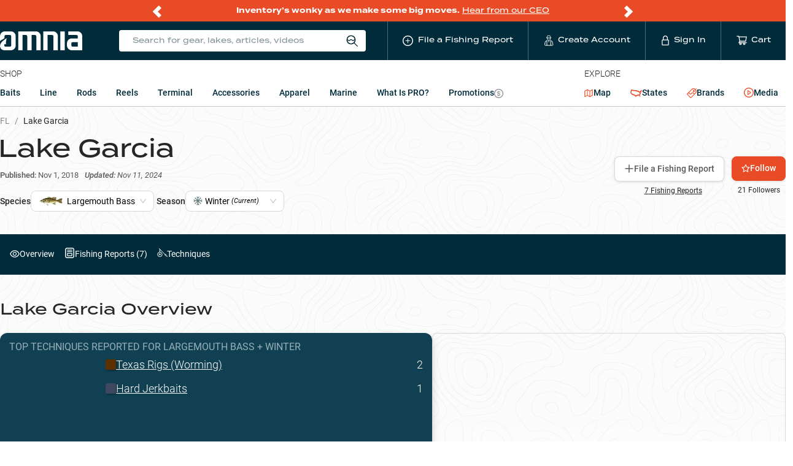

--- FILE ---
content_type: text/html; charset=utf-8
request_url: https://www.omniafishing.com/w/lake-garcia-fl
body_size: 150882
content:
<!DOCTYPE html>
<html lang="en" class=""><head><meta charSet="utf-8"/><title data-react-helmet="true">Lake Garcia | Omnia Fishing</title><meta data-react-helmet="true" property="og:type" content="website"/><meta data-react-helmet="true" property="og:url" content="https://www.omniafishing.com/w/lake-garcia-fl"/><meta data-react-helmet="true" name="twitter:card" content="summary"/><meta data-react-helmet="true" property="og:title" content="Lake Garcia"/><meta data-react-helmet="true" name="twitter:title" content="Lake Garcia"/><meta data-react-helmet="true" name="description" content="During this time of year on Lake Garcia, fish can be found in Winter patterns. Anglers commonly fish for Largemouth Bass, Panfish / Bluegill"/><meta data-react-helmet="true" property="og:description" content="During this time of year on Lake Garcia, fish can be found in Winter patterns. Anglers commonly fish for Largemouth Bass, Panfish / Bluegill"/><meta data-react-helmet="true" name="twitter:description" content="During this time of year on Lake Garcia, fish can be found in Winter patterns. Anglers commonly fish for Largemouth Bass, Panfish / Bluegill"/><meta data-react-helmet="true" name="robots" content="noindex, follow"/><meta name="viewport" content="width=device-width, initial-scale=1"/><link rel="apple-touch-icon" sizes="180x180" href="/apple-touch-icon.png"/><link rel="icon" type="image/png" sizes="32x32" href="/favicon-32x32.png"/><link rel="icon" type="image/png" sizes="16x16" href="/favicon-16x16.png"/><link rel="manifest" href="/site.webmanifest"/><link rel="mask-icon" href="/safari-pinned-tab.svg" color="#5bbad5"/><meta name="msapplication-TileColor" content="#ffffff"/><meta name="theme-color" content="#002b3a"/><meta name="color-scheme" content="only light"/><link data-react-helmet="true" rel="canonical" href="https://www.omniafishing.com/w/lake-garcia-fl"/><link rel="preconnect" href="https://analytics.google.com" crossorigin="anonymous"/><link rel="preconnect" href="https://b.clarity.ms" crossorigin="anonymous"/><link rel="preconnect" href="https://events.statsigapi.net" crossorigin="anonymous"/><link rel="preconnect" href="https://omnia-fishing.myshopify.com" crossorigin="anonymous"/><link rel="preconnect" href="https://prod-api.omniafishing.com" crossorigin="anonymous"/><link rel="preconnect" href="https://rsconfig.omnia.direct" crossorigin="anonymous"/><link rel="preconnect" href="https://rsdata.omnia.direct" crossorigin="anonymous"/><link rel="preconnect" href="https://www.omniafishing.com" crossorigin="anonymous"/><link rel="stylesheet" href="https://use.typekit.net/jbd8xjy.css"/><link data-chunk="waterbody_detail_router" rel="preload" as="style" href="/4003.0628f6a64aa393f92ab5.css"/><link data-chunk="waterbody_detail_router" rel="preload" as="style" href="/8899.c88215a346dacaf416b1.css"/><link data-chunk="waterbody_detail_router" rel="preload" as="style" href="/1782.700391a984442fc10205.css"/><link data-chunk="waterbody_detail_router" rel="preload" as="style" href="/8780.8ebd609ea14ad033a731.css"/><link data-chunk="waterbody_detail_router" rel="preload" as="style" href="/4189.a0ae7f748db5a96c19f2.css"/><link data-chunk="client" rel="preload" as="style" href="/client.a2af1c30f41c819e2461.css"/><link data-chunk="client" rel="preload" as="script" href="/client.64b5c252cafdc489b174.js"/><link data-chunk="waterbody_detail_router" rel="preload" as="script" href="/3969.0b4cb0007d7795483f38.js"/><link data-chunk="waterbody_detail_router" rel="preload" as="script" href="/3832.9c4f09dd1d05c92fd0b6.js"/><link data-chunk="waterbody_detail_router" rel="preload" as="script" href="/3757.a89ad725ec23d3b8d426.js"/><link data-chunk="waterbody_detail_router" rel="preload" as="script" href="/2863.4b738a83703cfde9e20a.js"/><link data-chunk="waterbody_detail_router" rel="preload" as="script" href="/4189.7f76309688e04b762efb.js"/><link data-chunk="waterbody_detail_router" rel="preload" as="script" href="/8780.48a48c942e77a6f44d87.js"/><link data-chunk="waterbody_detail_router" rel="preload" as="script" href="/3701.e42dc949a0d026a9179a.js"/><link data-chunk="waterbody_detail_router" rel="preload" as="script" href="/1782.4fb833e0665056863e50.js"/><link data-chunk="waterbody_detail_router" rel="preload" as="script" href="/1856.0c256a02d868606fd578.js"/><link data-chunk="waterbody_detail_router" rel="preload" as="script" href="/8899.9cebe7a2f29996a0b4dd.js"/><link data-chunk="waterbody_detail_router" rel="preload" as="script" href="/waterbody_detail_router.adf4bd8b01c41f3dd0bf.js"/><link rel="preload" as="font" type="font/woff2" href="https://omnia-fishing.imgix.net/fonts/roboto-v27-latin-regular.woff2" crossorigin="anonymous" fetchpriority="high"/><link data-chunk="client" rel="stylesheet" href="/client.a2af1c30f41c819e2461.css"/><link data-chunk="waterbody_detail_router" rel="stylesheet" href="/4189.a0ae7f748db5a96c19f2.css"/><link data-chunk="waterbody_detail_router" rel="stylesheet" href="/8780.8ebd609ea14ad033a731.css"/><link data-chunk="waterbody_detail_router" rel="stylesheet" href="/1782.700391a984442fc10205.css"/><link data-chunk="waterbody_detail_router" rel="stylesheet" href="/8899.c88215a346dacaf416b1.css"/><link data-chunk="waterbody_detail_router" rel="stylesheet" href="/4003.0628f6a64aa393f92ab5.css"/><script async="" src="https://www.googletagmanager.com/gtag/js?id=G-HG3CKVWKQY"></script> <script>
  window.dataLayer = window.dataLayer || [];
  function gtag(){dataLayer.push(arguments);}
  gtag('js', new Date());
  gtag('config', 'G-HG3CKVWKQY');
  gtag('config', 'AW-797380647');
</script></head><body><div id="app"><div class="base__site--gQVn"><div class="promo_bar__promoBar--46wH"><div class="promo_bar__promoBarContent--F+15"><div class="flicking-viewport"><div class="flicking-camera"><div class="promo_bar__promoBarPanel--Umrz"><div><p><strong>Inventory&rsquo;s wonky&nbsp;as we make some big moves.</strong> <a href="https://www.omniafishing.com/omnia-videos/omnia-thorne">Hear from our CEO</a></p>
</div></div><div class="promo_bar__promoBarPanel--Umrz"><div><p data-pm-slice="1 1 []" dir="ltr">20% Off&nbsp;Z-Man Jack Hammer Baby Jack Chatterbait, Through 11/04. <a href="https://www.omniafishing.com/p/z-man-jack-hammer-baby-jack-chatterbait?fishing_reports_sort=true&amp;fishing_reports_waterbody">Save Now</a></p>
</div></div><div class="promo_bar__promoBarPanel--Umrz"><div><p>PRO members get&nbsp;<b data-stringify-type="bold">free shipping, rewards &amp; local lake data!&nbsp;</b><a href="https://www.omniafishing.com/pro"><u>Join Today</u></a></p>
</div></div><div class="promo_bar__promoBarPanel--Umrz"><div><p>Markdowns on popular products - <a href="https://www.omniafishing.com/sale?sort=best_selling">See all bargain offers</a></p>
</div></div></div><span class="flicking-arrow-prev"></span><span class="flicking-arrow-next"></span></div></div></div><header><div><div class=""><div class="header_mobile__header--ODnS"><div class="base__contentWrapper--2YnG"><div class="header_mobile__headerContent--5arz"><svg xmlns="http://www.w3.org/2000/svg" width="1em" height="1em" fill="none" class="header_mobile__hammy--HqpH" viewBox="0 0 24 30"><path fill="currentColor" d="M0 0h24v2H0zM0 7h24v2H0zM0 14h24v2H0zM4.218 25.372c0-.13-.02-.246-.061-.347a.678.678 0 0 0-.204-.278 1.686 1.686 0 0 0-.417-.243 5.55 5.55 0 0 0-.677-.247 7.497 7.497 0 0 1-.833-.308 3.176 3.176 0 0 1-.66-.4 1.708 1.708 0 0 1-.438-.525 1.47 1.47 0 0 1-.157-.69c0-.257.054-.492.161-.703a1.64 1.64 0 0 1 .464-.547c.203-.156.442-.276.717-.36.275-.087.578-.13.911-.13.469 0 .872.087 1.211.26.341.174.603.407.786.699.185.292.277.615.277.968h-1.08c0-.209-.045-.392-.135-.551a.912.912 0 0 0-.4-.382c-.176-.093-.4-.14-.672-.14-.257 0-.472.04-.642.118a.856.856 0 0 0-.382.317.829.829 0 0 0-.126.451c0 .119.027.227.082.326a.908.908 0 0 0 .252.269c.113.08.255.158.425.23.171.072.372.142.604.208.35.104.655.22.916.347.26.125.477.267.65.426.174.159.304.34.391.542.087.2.13.427.13.682 0 .266-.053.506-.16.72-.107.211-.26.392-.46.543a2.2 2.2 0 0 1-.712.343 3.364 3.364 0 0 1-.92.117 3.38 3.38 0 0 1-.899-.122 2.65 2.65 0 0 1-.798-.369 1.908 1.908 0 0 1-.573-.625 1.766 1.766 0 0 1-.213-.88h1.09c0 .205.034.38.104.524a.969.969 0 0 0 .3.356c.127.09.274.157.442.2.17.043.353.065.547.065.254 0 .467-.036.638-.108a.841.841 0 0 0 .39-.304c.087-.13.13-.28.13-.452ZM10.45 23.32v.863H7.095v-.864h3.355Zm-3.086-2.64V27H6.275v-6.32h1.09Zm3.924 0V27h-1.085v-6.32h1.085ZM17.625 23.667v.347c0 .477-.062.906-.187 1.285-.124.379-.302.701-.534.968-.228.266-.503.47-.824.611a2.662 2.662 0 0 1-1.068.209 2.65 2.65 0 0 1-1.063-.209 2.388 2.388 0 0 1-.83-.611 2.841 2.841 0 0 1-.546-.968 4.024 4.024 0 0 1-.191-1.285v-.347c0-.478.063-.905.19-1.28.128-.38.307-.702.539-.969.234-.269.51-.473.829-.612a2.604 2.604 0 0 1 1.063-.212c.39 0 .747.07 1.068.212.321.14.598.343.829.612.231.267.41.59.534.968.127.376.19.803.19 1.28Zm-1.09.347v-.356a3.75 3.75 0 0 0-.104-.933 1.915 1.915 0 0 0-.3-.682 1.252 1.252 0 0 0-.481-.416 1.426 1.426 0 0 0-.647-.143 1.4 1.4 0 0 0-.642.143 1.295 1.295 0 0 0-.482.416c-.13.183-.23.41-.3.682-.069.269-.104.58-.104.933v.356c0 .353.035.665.105.937.07.272.17.502.303.69.137.186.299.326.487.422.188.092.402.138.642.138.243 0 .459-.046.647-.139.188-.095.347-.235.477-.42.13-.189.229-.419.295-.69.07-.273.104-.585.104-.938ZM21.114 24.643H19.47v-.864h1.645c.287 0 .518-.046.695-.138a.866.866 0 0 0 .386-.382c.084-.165.126-.353.126-.565 0-.2-.042-.386-.126-.56a.96.96 0 0 0-.386-.425c-.177-.107-.408-.16-.695-.16h-1.31V27h-1.09v-6.32h2.4c.49 0 .905.087 1.246.261.344.17.606.408.786.712.179.3.269.645.269 1.033 0 .408-.09.758-.27 1.05-.179.292-.44.517-.785.673-.341.156-.757.234-1.246.234Z"></path></svg><a class="header_mobile__logoLink--xMVe" href="/"><img src="[data-uri]" width="106" height="23" alt="Omnia Fishing"/></a><ul class="header_mobile__nav--62Pd"><li class="header_mobile__navListItem--ysXv"><div class="header_mobile__reportButton--lXDd"><span role="img" aria-label="plus-circle" class="anticon anticon-plus-circle"><svg viewBox="64 64 896 896" focusable="false" data-icon="plus-circle" width="1em" height="1em" fill="currentColor" aria-hidden="true"><path d="M696 480H544V328c0-4.4-3.6-8-8-8h-48c-4.4 0-8 3.6-8 8v152H328c-4.4 0-8 3.6-8 8v48c0 4.4 3.6 8 8 8h152v152c0 4.4 3.6 8 8 8h48c4.4 0 8-3.6 8-8V544h152c4.4 0 8-3.6 8-8v-48c0-4.4-3.6-8-8-8z"></path><path d="M512 64C264.6 64 64 264.6 64 512s200.6 448 448 448 448-200.6 448-448S759.4 64 512 64zm0 820c-205.4 0-372-166.6-372-372s166.6-372 372-372 372 166.6 372 372-166.6 372-372 372z"></path></svg></span></div></li><li class="header_mobile__navListItem--ysXv"><span class="header_mobile__widgetWrapper--KkC4"><svg width="1em" height="1em" viewBox="0 0 15 18" xmlns="http://www.w3.org/2000/svg" class="ant-dropdown-trigger header_mobile__userIcon--s6+T"><g stroke="currentColor" fill="none" fill-rule="evenodd"><path d="M10.537 5.009c0 1.55-1.22 3.66-2.818 3.66s-2.805-2.16-2.805-3.66"></path><path d="M7.56 4.997a6.965 6.965 0 003.806-.756L9.878 2.899l-.44-1.403a.732.732 0 00-.975-.44l-.549.245a.744.744 0 01-.56 0l-.635-.244a.72.72 0 00-.964.451l-.439 1.39-1.5 1.343a6.99 6.99 0 003.818.756H7.56zM5.853 8.254L4.56 9.474h0a2.818 2.818 0 00-2.83 2.28l-.708 3.66A1.342 1.342 0 002.328 17h10.71a1.342 1.342 0 001.353-1.586l-.707-3.66a2.818 2.818 0 00-2.77-2.256h0l-1.292-1.22M4.499 9.498V17M10.866 9.498V17M7.621 8.656v3.257"></path></g></svg></span></li><li class="header_mobile__navListItem--ysXv"><a href="#" class="header_mobile__nav_link--aPDM"><span class="header_mobile__cartWrapper--ACpb"><span class="ant-badge"><span role="img" aria-label="shopping-cart" class="anticon anticon-shopping-cart header_mobile__cartIcon--W8vk"><svg viewBox="0 0 1024 1024" focusable="false" data-icon="shopping-cart" width="1em" height="1em" fill="currentColor" aria-hidden="true"><path d="M922.9 701.9H327.4l29.9-60.9 496.8-.9c16.8 0 31.2-12 34.2-28.6l68.8-385.1c1.8-10.1-.9-20.5-7.5-28.4a34.99 34.99 0 00-26.6-12.5l-632-2.1-5.4-25.4c-3.4-16.2-18-28-34.6-28H96.5a35.3 35.3 0 100 70.6h125.9L246 312.8l58.1 281.3-74.8 122.1a34.96 34.96 0 00-3 36.8c6 11.9 18.1 19.4 31.5 19.4h62.8a102.43 102.43 0 00-20.6 61.7c0 56.6 46 102.6 102.6 102.6s102.6-46 102.6-102.6c0-22.3-7.4-44-20.6-61.7h161.1a102.43 102.43 0 00-20.6 61.7c0 56.6 46 102.6 102.6 102.6s102.6-46 102.6-102.6c0-22.3-7.4-44-20.6-61.7H923c19.4 0 35.3-15.8 35.3-35.3a35.42 35.42 0 00-35.4-35.2zM305.7 253l575.8 1.9-56.4 315.8-452.3.8L305.7 253zm96.9 612.7c-17.4 0-31.6-14.2-31.6-31.6 0-17.4 14.2-31.6 31.6-31.6s31.6 14.2 31.6 31.6a31.6 31.6 0 01-31.6 31.6zm325.1 0c-17.4 0-31.6-14.2-31.6-31.6 0-17.4 14.2-31.6 31.6-31.6s31.6 14.2 31.6 31.6a31.6 31.6 0 01-31.6 31.6z"></path></svg></span></span></span></a></li></ul></div></div></div></div></div><div class="header_mobile__subheader--nsnD"><ul class="explore_menu__list--VDKT"><li class="explore_menu__listItem--r-bu"><a class="explore_menu__link---oIr explore_menu__link__map--lBrY" href="/map"><span role="img" aria-label="map-icon" class="explore_menu__icon__map--N2P+"><svg xmlns="http://www.w3.org/2000/svg" width="1em" height="1em" fill="none" viewBox="0 0 19 18"><g clip-path="url(#map_icon_svg__a)"><path fill="currentColor" d="M18.142.583a.724.724 0 0 0-.72-.011l-5.164 2.847L7.093.572c-.025-.014-.053-.02-.079-.03C6.985.53 6.956.515 6.926.507 6.897.5 6.866.498 6.837.494 6.806.49 6.775.483 6.743.483S6.68.49 6.648.494c-.03.004-.06.005-.089.013-.03.008-.059.023-.088.035-.026.01-.053.017-.078.03L.877 3.612a.724.724 0 0 0-.375.635v12.546a.724.724 0 0 0 1.075.634l5.165-2.846 5.166 2.846c.034.02.071.03.107.044.02.006.038.017.058.023a.718.718 0 0 0 .368 0c.02-.006.039-.017.058-.023.037-.014.074-.024.108-.044l5.515-3.04a.724.724 0 0 0 .375-.635V1.207a.724.724 0 0 0-.355-.624M1.951 4.675l4.065-2.24v10.89l-4.065 2.24zm5.515-2.24 4.066 2.24v10.89l-4.066-2.24zm9.58 10.89-4.065 2.24V4.676l4.066-2.24z"></path></g><defs><clipPath id="map_icon_svg__a"><path fill="#fff" d="M.5 0h18v18H.5z"></path></clipPath></defs></svg></span> <!-- -->Map</a></li><li class="explore_menu__listItem--r-bu"><a class="explore_menu__link---oIr" href="/states"><span role="img" aria-label="united-states-icon" class="explore_menu__icon--4-2k"><svg xmlns="http://www.w3.org/2000/svg" xml:space="preserve" width="1.2em" height="1.2em" viewBox="0 0 36 36"><path d="M4.5 10.4c3.6 1.1 7.4 1.6 11 1.6.9 0 1.9 0 2.8-.1.1 0 .2.1.4.2 0 0 .1 0 .1.1l.2.3 1 1.3 1.6-.1h2.2c.2.2.4.4.6.5 1.1 1 2.2 2.1 3.9 2.1.4 0 .8-.1 1.1-.2 0 .1-.1.2-.1.3-.2.6-.3 1.3-.3 2.4l-.4.4c-.6.6-1.8 1.7-2.2 3.3-.8-.2-1.6-.5-2.4-.5-1 0-1.9.4-2.5 1h-.8c-1.8 0-3.1.6-3.9 1.4-.5-.7-1.5-1.6-2.9-1.6h-.1c-.6-1-1.8-2-3.9-2H8.4c-.8-.3-3.5-2.2-4.2-2.8-1.3-1.3-1.1-4-.3-6 .2-.5.5-1 .6-1.6m-.9-3.3c-.4.1-1.1.1-1.5.2 0 1.3-.3 2.5-.8 3.6-1.2 2.9-1.4 7 1 9.3.4.4 3.7 2.8 5.1 3.3.3.2.7.2 1.1.2.5 0 .9-.1 1.4-.1.6 0 1.2.1 1.5.8.3.7.7 1.7 1.5 1.7.2 0 .5-.1.7-.3.1-.1.2-.1.3-.1.5 0 .8.9 1.1 1.2.4.9 1.1 2 2.2 2 .2 0 .4 0 .6-.1-.3-.4.2-1 .5-1.5.6-1.2 1.5-1.4 2.5-1.4.9 0 1.9.2 2.9.2-.4-.9-.1-1.2.4-1.2.8 0 2.3.7 2.9.7h.6c.2 0 .4.1.5.4.6 1.8 1.4 2.6 2 2.6.9 0 1.2-1.6-.5-3.7-1.2-2.5 1.5-3.3 2.4-5 0-.6 0-2.2.2-2.4.6-1.6 2.4-6.5 3.6-7-.4-1-1-2.2-2.1-2.2-.1 0-.3 0-.4.1-.5 1-.6 2.6-2 2.7-.6.1-.9.3-1.1 1-.1.3-1 1.2-1.6 1.4h-.1c-.9 0-2.6-2.4-3.5-2.6-.4-.1-1.6-.1-2.5-.1h-.9c.2-.2.5-.7.5-.8h-.4c-1 0-1.9-.9-3-.9h-.3c-.9.1-1.7.1-2.6.1-4.3-.1-8.4-.8-12.2-2.1z" style="fill:currentColor"></path></svg></span> <!-- -->States</a></li><li class="explore_menu__listItem--r-bu"><a class="explore_menu__link---oIr" href="/b"><span role="img" aria-label="product-icon" class="explore_menu__icon--4-2k"><svg width="1em" height="1em" fill="none" xmlns="http://www.w3.org/2000/svg" viewBox="0 0 16 16"><path stroke="currentColor" stroke-width="0.7" d="M11.402 5.885a1.257 1.257 0 0 1-1.287-1.287c0-.736.552-1.288 1.287-1.288.736 0 1.288.552 1.288 1.288-.062.735-.613 1.287-1.288 1.287Zm0-1.962a.68.68 0 0 0-.674.675.68.68 0 0 0 .674.674.68.68 0 0 0 .675-.674c-.062-.368-.307-.675-.675-.675Z" fill="currentColor"></path><path stroke="currentColor" stroke-width="0.7" d="M16 .43 15.57 0l-1.777 1.778L12.444.429 8.828.736 0 9.44l6.498 6.498 8.766-8.767.307-3.616-1.349-1.35L16 .43ZM6.498 15.08.858 9.44l1.717-1.716c.735 0 1.042.368 1.471.858.43.49.92 1.043 1.962 1.043.98 0 1.47-.552 1.961-1.043.43-.429.797-.858 1.472-.858.735 0 1.103.368 1.47.858.307.368.675.736 1.227.92l-5.64 5.579Zm8.215-8.153L12.69 8.95c-.613-.061-.92-.429-1.288-.797-.429-.49-.92-1.042-1.961-1.042-.981 0-1.533.552-1.962 1.042-.43.43-.736.858-1.471.858-.736 0-1.104-.367-1.472-.858-.367-.368-.735-.797-1.41-.98l5.885-5.886 3.127-.245 2.759 2.759-.184 3.126Z" fill="currentColor"></path></svg></span> <!-- -->Brands</a></li><li class="explore_menu__listItem--r-bu"><a class="explore_menu__link---oIr" href="/fishing-articles"><span class="explore_menu__icon--4-2k explore_menu__mediaIcon--p0UK"><span role="img" aria-label="play-circle" class="anticon anticon-play-circle"><svg viewBox="64 64 896 896" focusable="false" data-icon="play-circle" width="1em" height="1em" fill="currentColor" aria-hidden="true"><path d="M512 64C264.6 64 64 264.6 64 512s200.6 448 448 448 448-200.6 448-448S759.4 64 512 64zm0 820c-205.4 0-372-166.6-372-372s166.6-372 372-372 372 166.6 372 372-166.6 372-372 372z"></path><path d="M719.4 499.1l-296.1-215A15.9 15.9 0 00398 297v430c0 13.1 14.8 20.5 25.3 12.9l296.1-215a15.9 15.9 0 000-25.8zm-257.6 134V390.9L628.5 512 461.8 633.1z"></path></svg></span></span> <!-- -->Media</a></li></ul></div><div class="header_mobile__search--bRjj"><div class="search_universal__wrapper--JY0C"><div class="search_universal__iconWrapper--D5uA"><span class="search_universal__iconText--l8P4">Search for gear, lakes, articles, videos</span> <svg width="20" height="20" viewBox="0 0 16 16" xmlns="http://www.w3.org/2000/svg" class="search_universal__icon--s49S"><g transform="translate(1 1)" stroke="currentColor" fill="none" fill-rule="evenodd"><circle cx="5.369" cy="5.369" r="5.369"></circle><circle cx="5.369" cy="5.369" r="5.369"></circle><path d="M13.919 14L9.097 9.178M.152 5.004c1.286 0 1.286 1.419 2.583 1.419 1.297 0 1.287-1.419 2.573-1.419 1.287 0 1.297 1.419 2.583 1.419 1.287 0 1.287-1.419 2.543-1.419"></path></g></svg></div></div></div></header><header class="header_desktop__header--OOWF"><div class="base__contentWrapper--2YnG"><div class="header_desktop__headerContent--NCho"><a class="header_desktop__logoLink--nHdx" href="/"><img src="[data-uri]" width="224" height="24" alt="Omnia Fishing"/></a><ul class="header_desktop__nav--prCB"><li class="header_desktop__navListItem--lLVG header_desktop__navListItem__search--kRKY"><div class="search_universal__wrapper--JY0C"><div class="search_universal__iconWrapper--D5uA"><span class="search_universal__iconText--l8P4">Search for gear, lakes, articles, videos</span> <svg width="20" height="20" viewBox="0 0 16 16" xmlns="http://www.w3.org/2000/svg" class="search_universal__icon--s49S"><g transform="translate(1 1)" stroke="currentColor" fill="none" fill-rule="evenodd"><circle cx="5.369" cy="5.369" r="5.369"></circle><circle cx="5.369" cy="5.369" r="5.369"></circle><path d="M13.919 14L9.097 9.178M.152 5.004c1.286 0 1.286 1.419 2.583 1.419 1.297 0 1.287-1.419 2.573-1.419 1.287 0 1.297 1.419 2.583 1.419 1.287 0 1.287-1.419 2.543-1.419"></path></g></svg></div></div></li><li class="header_desktop__navListItem--lLVG header_desktop__navLink--3Bd+"><div class="header_desktop__reportButton--ZMKb"><span role="img" aria-label="plus-circle" class="anticon anticon-plus-circle"><svg viewBox="64 64 896 896" focusable="false" data-icon="plus-circle" width="1em" height="1em" fill="currentColor" aria-hidden="true"><path d="M696 480H544V328c0-4.4-3.6-8-8-8h-48c-4.4 0-8 3.6-8 8v152H328c-4.4 0-8 3.6-8 8v48c0 4.4 3.6 8 8 8h152v152c0 4.4 3.6 8 8 8h48c4.4 0 8-3.6 8-8V544h152c4.4 0 8-3.6 8-8v-48c0-4.4-3.6-8-8-8z"></path><path d="M512 64C264.6 64 64 264.6 64 512s200.6 448 448 448 448-200.6 448-448S759.4 64 512 64zm0 820c-205.4 0-372-166.6-372-372s166.6-372 372-372 372 166.6 372 372-166.6 372-372 372z"></path></svg></span><span class="header_desktop__navText--b4+D">File a Fishing Report</span></div></li><li class="header_desktop__navListItem--lLVG"><a class="header_desktop__navLink--3Bd+" href="/signup"><svg width="1em" height="1em" viewBox="0 0 15 18" xmlns="http://www.w3.org/2000/svg" class="header_desktop__navIcon--pWQN"><g stroke="currentColor" fill="none" fill-rule="evenodd"><path d="M10.537 5.009c0 1.55-1.22 3.66-2.818 3.66s-2.805-2.16-2.805-3.66"></path><path d="M7.56 4.997a6.965 6.965 0 003.806-.756L9.878 2.899l-.44-1.403a.732.732 0 00-.975-.44l-.549.245a.744.744 0 01-.56 0l-.635-.244a.72.72 0 00-.964.451l-.439 1.39-1.5 1.343a6.99 6.99 0 003.818.756H7.56zM5.853 8.254L4.56 9.474h0a2.818 2.818 0 00-2.83 2.28l-.708 3.66A1.342 1.342 0 002.328 17h10.71a1.342 1.342 0 001.353-1.586l-.707-3.66a2.818 2.818 0 00-2.77-2.256h0l-1.292-1.22M4.499 9.498V17M10.866 9.498V17M7.621 8.656v3.257"></path></g></svg><span class="header_desktop__navText--b4+D">Create Account</span></a></li><li class="header_desktop__navListItem--lLVG"><a class="header_desktop__navLink--3Bd+" href="/login"><svg xmlns="http://www.w3.org/2000/svg" xml:space="preserve" width="1em" height="1em" viewBox="0 0 36 36" class="header_desktop__lockIcon--t-xm"><path d="M27.7 14.6h-.6V9.2C27.1 4.1 23 0 18 0S8.9 4.1 8.9 9.2v5.4h-.6c-1.9 0-3.4 1.5-3.4 3.5v14.5c0 1.9 1.5 3.5 3.4 3.5h19.4c1.9 0 3.5-1.5 3.5-3.5V18c-.1-1.9-1.6-3.4-3.5-3.4zM11.8 9.2C11.8 5.8 14.6 3 18 3s6.2 2.8 6.2 6.2v5.4H11.8V9.2zm16.4 23.3c0 .3-.2.5-.5.5H8.3c-.3 0-.6-.2-.6-.5V18c0-.3.2-.5.6-.5h19.4c.3 0 .5.2.5.5v14.5z" style="fill:currentColor"></path></svg><span class="header_desktop__navText--b4+D">Sign In</span></a></li><li class="header_desktop__navListItem--lLVG"><a href="#" class="header_desktop__navListItem--lLVG header_desktop__navLink--3Bd+"><span class="header_desktop__cartWrapper--s-wU"><span class="ant-badge"><span role="img" aria-label="shopping-cart" class="anticon anticon-shopping-cart header_desktop__navIcon--pWQN"><svg viewBox="0 0 1024 1024" focusable="false" data-icon="shopping-cart" width="1em" height="1em" fill="currentColor" aria-hidden="true"><path d="M922.9 701.9H327.4l29.9-60.9 496.8-.9c16.8 0 31.2-12 34.2-28.6l68.8-385.1c1.8-10.1-.9-20.5-7.5-28.4a34.99 34.99 0 00-26.6-12.5l-632-2.1-5.4-25.4c-3.4-16.2-18-28-34.6-28H96.5a35.3 35.3 0 100 70.6h125.9L246 312.8l58.1 281.3-74.8 122.1a34.96 34.96 0 00-3 36.8c6 11.9 18.1 19.4 31.5 19.4h62.8a102.43 102.43 0 00-20.6 61.7c0 56.6 46 102.6 102.6 102.6s102.6-46 102.6-102.6c0-22.3-7.4-44-20.6-61.7h161.1a102.43 102.43 0 00-20.6 61.7c0 56.6 46 102.6 102.6 102.6s102.6-46 102.6-102.6c0-22.3-7.4-44-20.6-61.7H923c19.4 0 35.3-15.8 35.3-35.3a35.42 35.42 0 00-35.4-35.2zM305.7 253l575.8 1.9-56.4 315.8-452.3.8L305.7 253zm96.9 612.7c-17.4 0-31.6-14.2-31.6-31.6 0-17.4 14.2-31.6 31.6-31.6s31.6 14.2 31.6 31.6a31.6 31.6 0 01-31.6 31.6zm325.1 0c-17.4 0-31.6-14.2-31.6-31.6 0-17.4 14.2-31.6 31.6-31.6s31.6 14.2 31.6 31.6a31.6 31.6 0 01-31.6 31.6z"></path></svg></span></span></span><span class="header_desktop__navText--b4+D">Cart</span></a></li></ul></div></div></header><section class="products_nav__ProductsNav--BFoI"><div class="base__contentWrapper--2YnG base__contentWrapper__mobileNoPadding--ygcU"><nav class="products_nav__nav--xpvr"><div class="products_nav__section__products--ZLQd"><span class="products_nav__sectionHeading--FFSR">Shop</span><div class="shop_menu__wrapper--HJsN"><ul class="shop_menu__list--fZUJ"><li data-targetid="Baits" class="shop_menu__listItem--nI-N"><a href="#" class="ant-dropdown-trigger shop_menu__link--orqA">Baits</a></li><li data-targetid="Line" class="shop_menu__listItem--nI-N"><a href="#" class="ant-dropdown-trigger shop_menu__link--orqA">Line</a></li><li data-targetid="Rods" class="shop_menu__listItem--nI-N"><a href="#" class="ant-dropdown-trigger shop_menu__link--orqA">Rods</a></li><li data-targetid="Reels" class="shop_menu__listItem--nI-N"><a href="#" class="ant-dropdown-trigger shop_menu__link--orqA">Reels</a></li><li data-targetid="Terminal" class="shop_menu__listItem--nI-N"><a href="#" class="ant-dropdown-trigger shop_menu__link--orqA">Terminal</a></li><li data-targetid="Accessories" class="shop_menu__listItem--nI-N"><a href="#" class="ant-dropdown-trigger shop_menu__link--orqA">Accessories</a></li><li data-targetid="Apparel" class="shop_menu__listItem--nI-N"><a class="shop_menu__link--orqA" href="/c/apparel">Apparel<!-- --> </a></li><li data-targetid="Marine" class="shop_menu__listItem--nI-N"><a class="shop_menu__link--orqA" href="/c/marine">Marine<!-- --> </a></li><li data-targetid="What is PRO?" class="shop_menu__listItem--nI-N"><a class="shop_menu__link--orqA" href="/pro">What is PRO?<!-- --> </a></li><li data-targetid="Promotions" class="shop_menu__listItem--nI-N"><a class="shop_menu__link--orqA" href="/deals">Promotions<!-- --> <span class="shop_menu__dealsIcon--o3iy"><span role="img" aria-label="dollar-circle" class="anticon anticon-dollar-circle"><svg viewBox="64 64 896 896" focusable="false" data-icon="dollar-circle" width="1em" height="1em" fill="currentColor" aria-hidden="true"><path d="M512 64C264.6 64 64 264.6 64 512s200.6 448 448 448 448-200.6 448-448S759.4 64 512 64zm0 820c-205.4 0-372-166.6-372-372s166.6-372 372-372 372 166.6 372 372-166.6 372-372 372zm47.7-395.2l-25.4-5.9V348.6c38 5.2 61.5 29 65.5 58.2.5 4 3.9 6.9 7.9 6.9h44.9c4.7 0 8.4-4.1 8-8.8-6.1-62.3-57.4-102.3-125.9-109.2V263c0-4.4-3.6-8-8-8h-28.1c-4.4 0-8 3.6-8 8v33c-70.8 6.9-126.2 46-126.2 119 0 67.6 49.8 100.2 102.1 112.7l24.7 6.3v142.7c-44.2-5.9-69-29.5-74.1-61.3-.6-3.8-4-6.6-7.9-6.6H363c-4.7 0-8.4 4-8 8.7 4.5 55 46.2 105.6 135.2 112.1V761c0 4.4 3.6 8 8 8h28.4c4.4 0 8-3.6 8-8.1l-.2-31.7c78.3-6.9 134.3-48.8 134.3-124-.1-69.4-44.2-100.4-109-116.4zm-68.6-16.2c-5.6-1.6-10.3-3.1-15-5-33.8-12.2-49.5-31.9-49.5-57.3 0-36.3 27.5-57 64.5-61.7v124zM534.3 677V543.3c3.1.9 5.9 1.6 8.8 2.2 47.3 14.4 63.2 34.4 63.2 65.1 0 39.1-29.4 62.6-72 66.4z"></path></svg></span></span></a></li></ul></div></div><div><span class="products_nav__sectionHeading--FFSR">Explore</span><ul class="explore_menu__list--VDKT"><li class="explore_menu__listItem--r-bu"><a class="explore_menu__link---oIr explore_menu__link__map--lBrY" href="/map"><span role="img" aria-label="map-icon" class="explore_menu__icon__map--N2P+"><svg xmlns="http://www.w3.org/2000/svg" width="1em" height="1em" fill="none" viewBox="0 0 19 18"><g clip-path="url(#map_icon_svg__a)"><path fill="currentColor" d="M18.142.583a.724.724 0 0 0-.72-.011l-5.164 2.847L7.093.572c-.025-.014-.053-.02-.079-.03C6.985.53 6.956.515 6.926.507 6.897.5 6.866.498 6.837.494 6.806.49 6.775.483 6.743.483S6.68.49 6.648.494c-.03.004-.06.005-.089.013-.03.008-.059.023-.088.035-.026.01-.053.017-.078.03L.877 3.612a.724.724 0 0 0-.375.635v12.546a.724.724 0 0 0 1.075.634l5.165-2.846 5.166 2.846c.034.02.071.03.107.044.02.006.038.017.058.023a.718.718 0 0 0 .368 0c.02-.006.039-.017.058-.023.037-.014.074-.024.108-.044l5.515-3.04a.724.724 0 0 0 .375-.635V1.207a.724.724 0 0 0-.355-.624M1.951 4.675l4.065-2.24v10.89l-4.065 2.24zm5.515-2.24 4.066 2.24v10.89l-4.066-2.24zm9.58 10.89-4.065 2.24V4.676l4.066-2.24z"></path></g><defs><clipPath id="map_icon_svg__a"><path fill="#fff" d="M.5 0h18v18H.5z"></path></clipPath></defs></svg></span> <!-- -->Map</a></li><li class="explore_menu__listItem--r-bu"><a class="explore_menu__link---oIr" href="/states"><span role="img" aria-label="united-states-icon" class="explore_menu__icon--4-2k"><svg xmlns="http://www.w3.org/2000/svg" xml:space="preserve" width="1.2em" height="1.2em" viewBox="0 0 36 36"><path d="M4.5 10.4c3.6 1.1 7.4 1.6 11 1.6.9 0 1.9 0 2.8-.1.1 0 .2.1.4.2 0 0 .1 0 .1.1l.2.3 1 1.3 1.6-.1h2.2c.2.2.4.4.6.5 1.1 1 2.2 2.1 3.9 2.1.4 0 .8-.1 1.1-.2 0 .1-.1.2-.1.3-.2.6-.3 1.3-.3 2.4l-.4.4c-.6.6-1.8 1.7-2.2 3.3-.8-.2-1.6-.5-2.4-.5-1 0-1.9.4-2.5 1h-.8c-1.8 0-3.1.6-3.9 1.4-.5-.7-1.5-1.6-2.9-1.6h-.1c-.6-1-1.8-2-3.9-2H8.4c-.8-.3-3.5-2.2-4.2-2.8-1.3-1.3-1.1-4-.3-6 .2-.5.5-1 .6-1.6m-.9-3.3c-.4.1-1.1.1-1.5.2 0 1.3-.3 2.5-.8 3.6-1.2 2.9-1.4 7 1 9.3.4.4 3.7 2.8 5.1 3.3.3.2.7.2 1.1.2.5 0 .9-.1 1.4-.1.6 0 1.2.1 1.5.8.3.7.7 1.7 1.5 1.7.2 0 .5-.1.7-.3.1-.1.2-.1.3-.1.5 0 .8.9 1.1 1.2.4.9 1.1 2 2.2 2 .2 0 .4 0 .6-.1-.3-.4.2-1 .5-1.5.6-1.2 1.5-1.4 2.5-1.4.9 0 1.9.2 2.9.2-.4-.9-.1-1.2.4-1.2.8 0 2.3.7 2.9.7h.6c.2 0 .4.1.5.4.6 1.8 1.4 2.6 2 2.6.9 0 1.2-1.6-.5-3.7-1.2-2.5 1.5-3.3 2.4-5 0-.6 0-2.2.2-2.4.6-1.6 2.4-6.5 3.6-7-.4-1-1-2.2-2.1-2.2-.1 0-.3 0-.4.1-.5 1-.6 2.6-2 2.7-.6.1-.9.3-1.1 1-.1.3-1 1.2-1.6 1.4h-.1c-.9 0-2.6-2.4-3.5-2.6-.4-.1-1.6-.1-2.5-.1h-.9c.2-.2.5-.7.5-.8h-.4c-1 0-1.9-.9-3-.9h-.3c-.9.1-1.7.1-2.6.1-4.3-.1-8.4-.8-12.2-2.1z" style="fill:currentColor"></path></svg></span> <!-- -->States</a></li><li class="explore_menu__listItem--r-bu"><a class="explore_menu__link---oIr" href="/b"><span role="img" aria-label="product-icon" class="explore_menu__icon--4-2k"><svg width="1em" height="1em" fill="none" xmlns="http://www.w3.org/2000/svg" viewBox="0 0 16 16"><path stroke="currentColor" stroke-width="0.7" d="M11.402 5.885a1.257 1.257 0 0 1-1.287-1.287c0-.736.552-1.288 1.287-1.288.736 0 1.288.552 1.288 1.288-.062.735-.613 1.287-1.288 1.287Zm0-1.962a.68.68 0 0 0-.674.675.68.68 0 0 0 .674.674.68.68 0 0 0 .675-.674c-.062-.368-.307-.675-.675-.675Z" fill="currentColor"></path><path stroke="currentColor" stroke-width="0.7" d="M16 .43 15.57 0l-1.777 1.778L12.444.429 8.828.736 0 9.44l6.498 6.498 8.766-8.767.307-3.616-1.349-1.35L16 .43ZM6.498 15.08.858 9.44l1.717-1.716c.735 0 1.042.368 1.471.858.43.49.92 1.043 1.962 1.043.98 0 1.47-.552 1.961-1.043.43-.429.797-.858 1.472-.858.735 0 1.103.368 1.47.858.307.368.675.736 1.227.92l-5.64 5.579Zm8.215-8.153L12.69 8.95c-.613-.061-.92-.429-1.288-.797-.429-.49-.92-1.042-1.961-1.042-.981 0-1.533.552-1.962 1.042-.43.43-.736.858-1.471.858-.736 0-1.104-.367-1.472-.858-.367-.368-.735-.797-1.41-.98l5.885-5.886 3.127-.245 2.759 2.759-.184 3.126Z" fill="currentColor"></path></svg></span> <!-- -->Brands</a></li><li class="explore_menu__listItem--r-bu"><a class="explore_menu__link---oIr" href="/fishing-articles"><span class="explore_menu__icon--4-2k explore_menu__mediaIcon--p0UK"><span role="img" aria-label="play-circle" class="anticon anticon-play-circle"><svg viewBox="64 64 896 896" focusable="false" data-icon="play-circle" width="1em" height="1em" fill="currentColor" aria-hidden="true"><path d="M512 64C264.6 64 64 264.6 64 512s200.6 448 448 448 448-200.6 448-448S759.4 64 512 64zm0 820c-205.4 0-372-166.6-372-372s166.6-372 372-372 372 166.6 372 372-166.6 372-372 372z"></path><path d="M719.4 499.1l-296.1-215A15.9 15.9 0 00398 297v430c0 13.1 14.8 20.5 25.3 12.9l296.1-215a15.9 15.9 0 000-25.8zm-257.6 134V390.9L628.5 512 461.8 633.1z"></path></svg></span></span> <!-- -->Media</a></li></ul></div></nav></div></section><main class="base__main--2cZT"><section><section class="waterbody_detail__page---AvV"><section class="waterbody_detail__lakeContainer--aj2j"><div class="waterbody_detail_header__headerContainer--E2JC"><div><div class=""><div class="waterbody_detail_header__headerBackground--Fsws"><div class="base__contentWrapper--2YnG"><div class="waterbody_detail_header__lakeDetailsHeader--1rnL"><nav class="ant-breadcrumb waterbody_detail_header__breadcrumb--kh+1"><ol><li><span class="ant-breadcrumb-link"><a href="/states/fl">FL</a></span><span class="ant-breadcrumb-separator">/</span></li><li><span class="ant-breadcrumb-link">Lake Garcia</span><span class="ant-breadcrumb-separator">/</span></li></ol></nav><div class="waterbody_detail_header__nameAndSelects--p0-F"><div><h1 class="waterbody_detail_header__lakeName--fXwi"><span>Lake Garcia</span></h1><p class="published_dates__publishDates--NpWc waterbody_detail_header__publishedDatesWrapper--oibZ mb-4"><span class="published_dates__published--ahUb"><strong>Published:</strong> <time dateTime="2018-11-01T00:00:00+00:00">Nov 1, 2018</time></span><i><strong>Updated:</strong> <time dateTime="2024-11-11T00:00:00+00:00">Nov 11, 2024</time></i></p><div class="waterbody_detail_header__selectsContainer--xzCe"><div class="season_species_selects__selectsSection--iDko"><p>Species</p><div class="ant-select ant-select-single ant-select-show-arrow"><div class="ant-select-selector"><span class="ant-select-selection-search"><input type="search" autoComplete="off" class="ant-select-selection-search-input" role="combobox" aria-haspopup="listbox" aria-owns="undefined_list" aria-autocomplete="list" aria-controls="undefined_list" aria-activedescendant="undefined_list_0" readonly="" unselectable="on" style="opacity:0" value=""/></span><span class="ant-select-selection-item"><span class="season_species_selects__selectLabel--97FS"><span class="season_species_selects__selectName--ukCN"><img src="https://omnia-fishing.imgix.net/production/species/20220207195534.species_largemouth-bass.png?auto=format" class="season_species_selects__selectImg--YT28"/>Largemouth Bass</span><span class="season_species_selects__reportCount--zWa+"></span></span></span></div><span class="ant-select-arrow" style="user-select:none;-webkit-user-select:none" unselectable="on" aria-hidden="true"><span role="img" aria-label="down" class="anticon anticon-down ant-select-suffix"><svg viewBox="64 64 896 896" focusable="false" data-icon="down" width="1em" height="1em" fill="currentColor" aria-hidden="true"><path d="M884 256h-75c-5.1 0-9.9 2.5-12.9 6.6L512 654.2 227.9 262.6c-3-4.1-7.8-6.6-12.9-6.6h-75c-6.5 0-10.3 7.4-6.5 12.7l352.6 486.1c12.8 17.6 39 17.6 51.7 0l352.6-486.1c3.9-5.3.1-12.7-6.4-12.7z"></path></svg></span></span></div><p class="season_species_selects__seasonText--2UQq">Season</p><div class="ant-select ant-select-single ant-select-show-arrow"><div class="ant-select-selector"><span class="ant-select-selection-search"><input type="search" autoComplete="off" class="ant-select-selection-search-input" role="combobox" aria-haspopup="listbox" aria-owns="undefined_list" aria-autocomplete="list" aria-controls="undefined_list" aria-activedescendant="undefined_list_0" readonly="" unselectable="on" style="opacity:0" value=""/></span><span class="ant-select-selection-item"><span class="season_species_selects__selectLabel--97FS"><span class="season_species_selects__seasonNameLine--a1WU"><div class="season_group_icon__seasonIcon----Wp season_species_selects__seasonIcon--J6vR"><svg width="16" height="16" viewBox="0 0 16 16" fill="none" xmlns="http://www.w3.org/2000/svg"><g clip-path="url(#winter-icon_svg__a)"><path d="m15.55 6.442-.786-.786a.111.111 0 0 0-.158 0l-1.66 1.66H9.608l4.1-4.1a.111.111 0 0 0 0-.157l-.784-.785a.111.111 0 0 0-.158 0l-4.1 4.1V3.107L10.36 1.41a.111.111 0 0 0 0-.157L9.576.468a.111.111 0 0 0-.158 0L8 1.888 6.581.467a.111.111 0 0 0-.157 0l-.786.786a.111.111 0 0 0 0 .158l1.695 1.694v3.269l-4.1-4.101a.111.111 0 0 0-.158 0l-.785.786a.111.111 0 0 0 0 .157l4.1 4.1H3.054l-1.66-1.66a.111.111 0 0 0-.158 0l-.786.786a.111.111 0 0 0 0 .157L1.87 8.019.45 9.437a.111.111 0 0 0 0 .158l.786.785a.111.111 0 0 0 .157 0l1.73-1.728H6.39l-4.1 4.1a.111.111 0 0 0 0 .158l.785.786a.111.111 0 0 0 .157 0l4.101-4.1v3.335L5.64 14.626a.111.111 0 0 0 0 .157l.785.786a.111.111 0 0 0 .158 0L8 14.149l1.419 1.418a.111.111 0 0 0 .157 0l.786-.786a.11.11 0 0 0 0-.157L8.667 12.93V9.594l4.1 4.1a.11.11 0 0 0 .158 0l.786-.785a.111.111 0 0 0 0-.158l-4.101-4.1h3.269l1.729 1.728a.111.111 0 0 0 .157 0l.786-.786a.111.111 0 0 0 0-.157l-1.419-1.419L15.551 6.6a.112.112 0 0 0-.002-.157Z" fill="#657D7D"></path></g><defs><clipPath id="winter-icon_svg__a"><path fill="#fff" d="M0 0h16v16H0z"></path></clipPath></defs></svg></div><span class="season_species_selects__seasonName--CE01">Winter</span><span class="season_species_selects__currentLabel--ARX8"> (Current)</span></span><span class="season_species_selects__reportCount--zWa+"></span></span></span></div><span class="ant-select-arrow" style="user-select:none;-webkit-user-select:none" unselectable="on" aria-hidden="true"><span role="img" aria-label="down" class="anticon anticon-down ant-select-suffix"><svg viewBox="64 64 896 896" focusable="false" data-icon="down" width="1em" height="1em" fill="currentColor" aria-hidden="true"><path d="M884 256h-75c-5.1 0-9.9 2.5-12.9 6.6L512 654.2 227.9 262.6c-3-4.1-7.8-6.6-12.9-6.6h-75c-6.5 0-10.3 7.4-6.5 12.7l352.6 486.1c12.8 17.6 39 17.6 51.7 0l352.6-486.1c3.9-5.3.1-12.7-6.4-12.7z"></path></svg></span></span></div></div></div></div><div><div class="waterbody_detail_header_buttons__headerButtonSection--pMPf"><div class="waterbody_detail_header_buttons__headerColFishingReport--MmiV"><div class="waterbody_detail_header_buttons__fileReportButton--mDhy"><button class="omnia_button__button--Z0bs omnia_button__tertiary--QK7v omnia_button__large--5R5F" type="button" tabindex="0" data-react-aria-pressable="true" style="font-size:14px"> <span role="img" aria-label="plus" class="anticon anticon-plus waterbody_detail_header_buttons__plusIcon--yb+h"><svg viewBox="64 64 896 896" focusable="false" data-icon="plus" width="1em" height="1em" fill="currentColor" aria-hidden="true"><path d="M482 152h60q8 0 8 8v704q0 8-8 8h-60q-8 0-8-8V160q0-8 8-8z"></path><path d="M192 474h672q8 0 8 8v60q0 8-8 8H160q-8 0-8-8v-60q0-8 8-8z"></path></svg></span>File a Fishing Report</button></div><span class="waterbody_detail_header_buttons__fishingReportCount--lT7Z">7<!-- --> Fishing Report<!-- -->s</span></div><div class="waterbody_detail_header_buttons__headerColFollow--xqXT"><div class="waterbody_detail_header_buttons__followButton__loggedOut--eYJA"><button class="omnia_button__button--Z0bs omnia_button__primary--7MgK omnia_button__large--5R5F" type="button" tabindex="0" data-react-aria-pressable="true"> <span role="img" aria-label="star" class="anticon anticon-star waterbody_follow_button_logged_out__starIcon--Xmo7"><svg viewBox="64 64 896 896" focusable="false" data-icon="star" width="1em" height="1em" fill="currentColor" aria-hidden="true"><path d="M908.1 353.1l-253.9-36.9L540.7 86.1c-3.1-6.3-8.2-11.4-14.5-14.5-15.8-7.8-35-1.3-42.9 14.5L369.8 316.2l-253.9 36.9c-7 1-13.4 4.3-18.3 9.3a32.05 32.05 0 00.6 45.3l183.7 179.1-43.4 252.9a31.95 31.95 0 0046.4 33.7L512 754l227.1 119.4c6.2 3.3 13.4 4.4 20.3 3.2 17.4-3 29.1-19.5 26.1-36.9l-43.4-252.9 183.7-179.1c5-4.9 8.3-11.3 9.3-18.3 2.7-17.5-9.5-33.7-27-36.3zM664.8 561.6l36.1 210.3L512 672.7 323.1 772l36.1-210.3-152.8-149L417.6 382 512 190.7 606.4 382l211.2 30.7-152.8 148.9z"></path></svg></span>Follow</button></div><span class="waterbody_detail_header_buttons__followCount--mvq-">21<!-- --> <!-- -->Followers</span></div></div></div></div></div></div><div class="waterbody_detail_nav__fullWidthBackground--FBMW"><div class="base__contentWrapper--2YnG waterbody_detail_nav__contentWrapper--47Da"><div class="ant-anchor-wrapper waterbody_detail_nav__anchor--RFvi" style="max-height:100vh"><div class="ant-anchor ant-anchor-fixed"><div class="ant-anchor-ink"><span class="ant-anchor-ink-ball"></span></div><ul class="waterbody_detail_nav__navContainer--IwIL"><li><div class="ant-anchor-link"><a class="ant-anchor-link-title" href="#overview" title=""><span><span role="img" aria-label="eye-icon" class="waterbody_detail_nav__overviewIcon--wyy+"><span role="img" aria-label="eye" class="anticon anticon-eye"><svg viewBox="64 64 896 896" focusable="false" data-icon="eye" width="1em" height="1em" fill="currentColor" aria-hidden="true"><path d="M942.2 486.2C847.4 286.5 704.1 186 512 186c-192.2 0-335.4 100.5-430.2 300.3a60.3 60.3 0 000 51.5C176.6 737.5 319.9 838 512 838c192.2 0 335.4-100.5 430.2-300.3 7.7-16.2 7.7-35 0-51.5zM512 766c-161.3 0-279.4-81.8-362.7-254C232.6 339.8 350.7 258 512 258c161.3 0 279.4 81.8 362.7 254C791.5 684.2 673.4 766 512 766zm-4-430c-97.2 0-176 78.8-176 176s78.8 176 176 176 176-78.8 176-176-78.8-176-176-176zm0 288c-61.9 0-112-50.1-112-112s50.1-112 112-112 112 50.1 112 112-50.1 112-112 112z"></path></svg></span></span> <!-- -->Overview</span></a></div></li><li class="waterbody_detail_nav__fishingReportsLinks--tMWV"><div class="ant-anchor-link"><a class="ant-anchor-link-title" href="#fishing_reports" title=""><span><span role="img" aria-label="fishing-reports-icon" class="waterbody_detail_nav__fishingReportsIcon--2n+c"><svg width="36" height="36" viewBox="0 0 36 36" fill="none" xmlns="http://www.w3.org/2000/svg"><path d="M27.0002 0H9.0002C5.3002 0 2.2002 3 2.2002 6.8V29.3C2.2002 33 5.3002 36 9.0002 36H27.0002C30.7002 36 33.8002 33 33.8002 29.2V6.8C33.8002 3 30.7002 0 27.0002 0ZM30.9002 29.2C30.9002 31.3 29.2002 33 27.0002 33H9.0002C6.9002 33 5.2002 31.3 5.2002 29.1V6.8C5.2002 4.7 6.9002 3 9.0002 3H27.0002C29.1002 3 30.9002 4.7 30.9002 6.8V29.2Z" fill="currentColor"></path><path d="M9.5002 12.4H26.5002C26.7002 12.4 26.8002 12.5 26.8002 12.7V14.6C26.8002 14.8 26.7002 14.9 26.5002 14.9H9.5002C9.3002 14.9 9.2002 14.8 9.2002 14.6V12.7C9.2002 12.6 9.3002 12.4 9.5002 12.4Z" fill="currentColor"></path><path d="M9.5002 6.80005H26.5002C26.7002 6.80005 26.8002 6.90005 26.8002 7.10005V9.00005C26.8002 9.20005 26.7002 9.30005 26.5002 9.30005H9.5002C9.3002 9.30005 9.2002 9.10005 9.2002 9.00005V7.10005C9.2002 6.90005 9.3002 6.80005 9.5002 6.80005Z" fill="currentColor"></path><path d="M24.5 18H11.5C10.1 18 9 19.1 9 20.5V26.7C9 28.1 10.1 29.2 11.5 29.2H24.5C25.9 29.2 27 28.1 27 26.7V20.5C27 19.1 25.9 18 24.5 18ZM24.5 26.7H11.5V20.5H24.5V26.7Z" fill="currentColor"></path></svg></span>Fishing Reports (<!-- -->7<!-- -->)</span></a></div></li><li><div class="ant-anchor-link"><a class="ant-anchor-link-title" href="#top_techniques" title=""><span><span role="img" aria-label="technique-icon" class="waterbody_detail_nav__techniqueIcon--2VRr"><svg width="1em" height="1em" fill="none" xmlns="http://www.w3.org/2000/svg" viewBox="0 0 26 22"><path d="M6.367 20.55a5.367 5.367 0 1 0 0-10.733 5.367 5.367 0 0 0 0 10.733ZM20.517 17.183 24.333 21M4.333 1l14.284 14.283M20.95 20.35l2.733-2.733M19.683 17.65a1.35 1.35 0 1 0 0-2.7 1.35 1.35 0 0 0 0 2.7ZM6.267 3.067v6.566M6.333 12.517V17.5M8.817 15.017H3.85" stroke="currentColor"></path></svg></span>Techniques</span></a></div></li></ul></div></div></div></div></div></div></div></div><section id="overview" class="waterbody_detail__overview--QLLF"><div class="waterbody_detail__fadeWrapper--cIUb"><div class="base__contentWrapper--2YnG"><div class="waterbody_detail__overviewHeader--l3qu"><h2>Lake Garcia<!-- --> Overview</h2></div><div class="waterbody_detail__mapAndStats--L+U7"><div class="waterbody_detail__mapWrapper--1lYL"><div class="waterbody_detail__map--lRwf"></div><div class="waterbody_detail__mapLegend--Mu4r"><div class="waterbody_detail__legendItem--UM4W"><div class="waterbody_detail__legendTop--X0Uv"><span>SLOW</span><strong>Wind <span>(mph)</span></strong><span>FAST</span></div><span><svg xmlns="http://www.w3.org/2000/svg" width="100%" fill="none" viewBox="0 0 315 20"><rect width="314" height="19" x="0.5" y="0.5" fill="url(#wind_legend_svg__a)" rx="9.5"></rect><rect width="314" height="19" x="0.5" y="0.5" stroke="#6D8B96" rx="9.5"></rect><defs><linearGradient id="wind_legend_svg__a" x1="0" x2="315" y1="10" y2="10" gradientUnits="userSpaceOnUse"><stop stop-color="#0B0E27"></stop><stop offset="0.036" stop-color="#182F6B"></stop><stop offset="0.071" stop-color="#2755B9"></stop><stop offset="0.094" stop-color="#2D66DC"></stop><stop offset="0.13" stop-color="#52A3AA"></stop><stop offset="0.154" stop-color="#6DCB80"></stop><stop offset="0.181" stop-color="#8BF750"></stop><stop offset="0.214" stop-color="#ADF350"></stop><stop offset="0.242" stop-color="#D0EE4F"></stop><stop offset="0.269" stop-color="#F2E84E"></stop><stop offset="0.29" stop-color="#F4DB49"></stop><stop offset="0.318" stop-color="#EEC343"></stop><stop offset="0.346" stop-color="#E6A83B"></stop><stop offset="0.374" stop-color="#E29637"></stop><stop offset="0.399" stop-color="#E48332"></stop><stop offset="0.425" stop-color="#E57730"></stop><stop offset="0.449" stop-color="#E8692D"></stop><stop offset="0.471" stop-color="#DB5628"></stop><stop offset="0.495" stop-color="#CC4823"></stop><stop offset="0.519" stop-color="#BC391E"></stop><stop offset="0.547" stop-color="#A82618"></stop><stop offset="0.572" stop-color="#9E2116"></stop><stop offset="0.597" stop-color="#921F14"></stop><stop offset="0.626" stop-color="#861D13"></stop><stop offset="0.649" stop-color="#831D19"></stop><stop offset="0.671" stop-color="#852031"></stop><stop offset="0.695" stop-color="#852240"></stop><stop offset="0.72" stop-color="#87255C"></stop><stop offset="0.747" stop-color="#8B266B"></stop><stop offset="0.771" stop-color="#942580"></stop><stop offset="0.798" stop-color="#9A2590"></stop><stop offset="0.823" stop-color="#9F249D"></stop><stop offset="0.846" stop-color="#AF2CB1"></stop><stop offset="0.866" stop-color="#B931BD"></stop><stop offset="0.889" stop-color="#C538CB"></stop><stop offset="0.908" stop-color="#D13ED8"></stop><stop offset="0.927" stop-color="#D85ADE"></stop><stop offset="0.952" stop-color="#DF76E4"></stop><stop offset="0.975" stop-color="#EAA0EC"></stop><stop offset="1" stop-color="#F4C5F4"></stop></linearGradient></defs></svg></span><div class="waterbody_detail__legendBottom--QBKg"><span>0</span><span>10</span><span>20</span><span>40</span><span>60</span><span>80</span><span>100</span></div></div><div class="waterbody_detail__windCallOut--eAMp"><a class="omnia_link__underline--Q7h8" href="/pro">Learn More About <br/>Omnia PRO Weather Layers</a></div></div></div><div class="waterbody_detail__statsWrapper--5EjI"><div><div class="waterbody_detail_stats__statSectionContainer--mRYt"><div class="waterbody_detail_stats__stat--mNis waterbody_detail_stats__stat__topTechniques--Pldr"><p class="waterbody_detail_stats__statHeading__techniques--n-y1">Top Techniques <!-- -->Reported<!-- --> for<!-- --> <!-- -->Largemouth Bass<!-- --> + <!-- -->Winter</p><div class="waterbody_detail_stats__statsTopTechniques--4pMq"><div class="waterbody_detail_stats__pie--SRo5"><svg viewBox="0 0 100 100" width="100%" height="100%"><path d="M 49.99999999999999 19.2 A 30.8 30.8 0 1 1 23.32641756343931 65.40000000000003" fill="none" stroke-width="26.4" stroke-dasharray="129.01473830742083" stroke-dashoffset="129.01473830742083" style="transition:stroke-dashoffset 500ms ease-out" stroke="#5d3000"><title>Texas Rigs (Worming)</title></path><path d="M 23.32641756343931 65.40000000000003 A 30.8 30.8 0 0 1 49.99999999999993 19.2" fill="none" stroke-width="26.4" stroke-dasharray="64.50736915371041" stroke-dashoffset="64.50736915371041" style="transition:stroke-dashoffset 500ms ease-out" stroke="#3e4860"><title>Hard Jerkbaits</title></path></svg></div><div class="waterbody_detail_stats__statsTechniques--VLgH"><ol class="waterbody_detail_stats__statTechniqueList--DCwQ"><li class="waterbody_detail_stats__statTechniqueItem--iQJF"><div class="waterbody_detail_stats__techniqueNameColor--6ikx"><span style="background:#5d3000" class="waterbody_detail_stats__colorSwatch--8fNv"></span><u>Texas Rigs (Worming)<!-- --> </u></div><span>2</span></li><li class="waterbody_detail_stats__statTechniqueItem--iQJF"><div class="waterbody_detail_stats__techniqueNameColor--6ikx"><span style="background:#3e4860" class="waterbody_detail_stats__colorSwatch--8fNv"></span><u>Hard Jerkbaits<!-- --> </u></div><span>1</span></li></ol></div></div></div><div class="waterbody_detail_stats__stat--mNis waterbody_detail_stats__stat__fishingReport--LI4N"><span class="waterbody_detail_stats__statHeading--uhU4"><svg width="36" height="36" viewBox="0 0 36 36" fill="none" xmlns="http://www.w3.org/2000/svg"><path d="M27.0002 0H9.0002C5.3002 0 2.2002 3 2.2002 6.8V29.3C2.2002 33 5.3002 36 9.0002 36H27.0002C30.7002 36 33.8002 33 33.8002 29.2V6.8C33.8002 3 30.7002 0 27.0002 0ZM30.9002 29.2C30.9002 31.3 29.2002 33 27.0002 33H9.0002C6.9002 33 5.2002 31.3 5.2002 29.1V6.8C5.2002 4.7 6.9002 3 9.0002 3H27.0002C29.1002 3 30.9002 4.7 30.9002 6.8V29.2Z" fill="currentColor"></path><path d="M9.5002 12.4H26.5002C26.7002 12.4 26.8002 12.5 26.8002 12.7V14.6C26.8002 14.8 26.7002 14.9 26.5002 14.9H9.5002C9.3002 14.9 9.2002 14.8 9.2002 14.6V12.7C9.2002 12.6 9.3002 12.4 9.5002 12.4Z" fill="currentColor"></path><path d="M9.5002 6.80005H26.5002C26.7002 6.80005 26.8002 6.90005 26.8002 7.10005V9.00005C26.8002 9.20005 26.7002 9.30005 26.5002 9.30005H9.5002C9.3002 9.30005 9.2002 9.10005 9.2002 9.00005V7.10005C9.2002 6.90005 9.3002 6.80005 9.5002 6.80005Z" fill="currentColor"></path><path d="M24.5 18H11.5C10.1 18 9 19.1 9 20.5V26.7C9 28.1 10.1 29.2 11.5 29.2H24.5C25.9 29.2 27 28.1 27 26.7V20.5C27 19.1 25.9 18 24.5 18ZM24.5 26.7H11.5V20.5H24.5V26.7Z" fill="currentColor"></path></svg>Total Fishing Reports</span><div><span class="waterbody_detail_stats__statFishingReportsCount--JpbN">7<!-- --> </span></div><div class="waterbody_detail_stats__statFooter--dDvZ"><button class="omnia_button__button--Z0bs omnia_button__primary--7MgK omnia_button__medium--6raj" type="button" tabindex="0" data-react-aria-pressable="true"> <!-- -->View <!-- -->Fishing<!-- --> Reports</button></div></div><div class="waterbody_detail_stats__stat--mNis waterbody_detail_stats__stat__species--+Y8d"><span class="waterbody_detail_stats__statHeading--uhU4">Top Species Reported for <!-- -->Winter</span><div><ol class="waterbody_detail_stats__speciesList--ep0a"><li class="waterbody_detail_stats__speciesItem--7NJF"><span class="waterbody_detail_stats__speciesName--mSFg"><img src="https://omnia-fishing.imgix.net/production/species/20220207195534.species_largemouth-bass.png?auto=format" class="waterbody_detail_stats__speciesImg--uKZa"/>Largemouth Bass</span><span class="waterbody_detail_stats__speciesLink--v8M-">3<!-- --> <!-- -->Reports</span></li></ol></div></div></div></div></div></div></div></div></section><section><div class="waterbody_detail__selectsAndVideoSection--wiU4"><section id="technique_products"><div class="base__contentWrapper--2YnG"><div class="loading_card_carousel__wrapper--AWvJ"><div class="loading__wrapper--tzMT loading_card_carousel__loading--2JXW"><svg width="95" height="114" viewBox="0 0 95 114" xmlns="http://www.w3.org/2000/svg" class="loading__logo--7rrL"><path d="M65.571.084H29.719C13.705.084.722 13.067.722 29.082v28.319l26.434-16.118V29.55a7.556 7.556 0 017.556-7.557H60.58a7.56 7.56 0 017.56 7.559v54.259a7.557 7.557 0 01-7.557 7.558H34.241c-11.04 0-9.133-11.467-5.579-16.369l7.598 3.93c-1.645-9.661 1.026-27.941 4.756-38.656C18.343 55.741.722 68.054.722 88.323c0 12.639 9.51 24.955 26.454 24.955h38.399c16.016 0 28.998-12.983 28.998-28.998V29.086C94.573 13.068 81.589.084 65.571.084" fill="#042930" fill-rule="evenodd"></path></svg><span class="loading__text--4yMH">Loading Products</span></div><p class="loading_card_carousel__sectionTitle--n9KB">Recent and Trending Baits</p><ol class="loading_card_carousel__list---JPh"><div class="omnia_carousel__carousel--CAJH"><div class="flicking-viewport"><div class="flicking-camera"><li class="loading_card_carousel__item--J-V7"><div class="loading_card_carousel__product--5A9G loading_card_carousel__skeleton--cE9b"><div class="loading_card_carousel__productImg--yR39" style="width:200px;height:250px"></div><p class="loading_card_carousel__productTitle--12X-">Loading\nLoading</p><div><p class="loading_card_carousel__price--DtCa"><span>$0.00</span></p><div class="loading_card_carousel__productButtons--f7Li"><button class="omnia_button__button--Z0bs loading_card_carousel__reportButton--1Aum omnia_button__tertiary--QK7v omnia_button__large--5R5F omnia_button__block--v23q" type="button" disabled="" data-react-aria-pressable="true" style="font-size:14px"> <!-- -->Build A Kit</button><button class="omnia_button__button--Z0bs loading_card_carousel__reportButton--1Aum omnia_button__tertiary--QK7v omnia_button__large--5R5F omnia_button__block--v23q" type="button" disabled="" data-react-aria-pressable="true" style="font-size:14px"> <!-- -->Add To Cart</button></div></div></div></li><li class="loading_card_carousel__item--J-V7"><div class="loading_card_carousel__product--5A9G loading_card_carousel__skeleton--cE9b"><div class="loading_card_carousel__productImg--yR39" style="width:200px;height:250px"></div><p class="loading_card_carousel__productTitle--12X-">Loading\nLoading</p><div><p class="loading_card_carousel__price--DtCa"><span>$0.00</span></p><div class="loading_card_carousel__productButtons--f7Li"><button class="omnia_button__button--Z0bs loading_card_carousel__reportButton--1Aum omnia_button__tertiary--QK7v omnia_button__large--5R5F omnia_button__block--v23q" type="button" disabled="" data-react-aria-pressable="true" style="font-size:14px"> <!-- -->Build A Kit</button><button class="omnia_button__button--Z0bs loading_card_carousel__reportButton--1Aum omnia_button__tertiary--QK7v omnia_button__large--5R5F omnia_button__block--v23q" type="button" disabled="" data-react-aria-pressable="true" style="font-size:14px"> <!-- -->Add To Cart</button></div></div></div></li><li class="loading_card_carousel__item--J-V7"><div class="loading_card_carousel__product--5A9G loading_card_carousel__skeleton--cE9b"><div class="loading_card_carousel__productImg--yR39" style="width:200px;height:250px"></div><p class="loading_card_carousel__productTitle--12X-">Loading\nLoading</p><div><p class="loading_card_carousel__price--DtCa"><span>$0.00</span></p><div class="loading_card_carousel__productButtons--f7Li"><button class="omnia_button__button--Z0bs loading_card_carousel__reportButton--1Aum omnia_button__tertiary--QK7v omnia_button__large--5R5F omnia_button__block--v23q" type="button" disabled="" data-react-aria-pressable="true" style="font-size:14px"> <!-- -->Build A Kit</button><button class="omnia_button__button--Z0bs loading_card_carousel__reportButton--1Aum omnia_button__tertiary--QK7v omnia_button__large--5R5F omnia_button__block--v23q" type="button" disabled="" data-react-aria-pressable="true" style="font-size:14px"> <!-- -->Add To Cart</button></div></div></div></li><li class="loading_card_carousel__item--J-V7"><div class="loading_card_carousel__product--5A9G loading_card_carousel__skeleton--cE9b"><div class="loading_card_carousel__productImg--yR39" style="width:200px;height:250px"></div><p class="loading_card_carousel__productTitle--12X-">Loading\nLoading</p><div><p class="loading_card_carousel__price--DtCa"><span>$0.00</span></p><div class="loading_card_carousel__productButtons--f7Li"><button class="omnia_button__button--Z0bs loading_card_carousel__reportButton--1Aum omnia_button__tertiary--QK7v omnia_button__large--5R5F omnia_button__block--v23q" type="button" disabled="" data-react-aria-pressable="true" style="font-size:14px"> <!-- -->Build A Kit</button><button class="omnia_button__button--Z0bs loading_card_carousel__reportButton--1Aum omnia_button__tertiary--QK7v omnia_button__large--5R5F omnia_button__block--v23q" type="button" disabled="" data-react-aria-pressable="true" style="font-size:14px"> <!-- -->Add To Cart</button></div></div></div></li><li class="loading_card_carousel__item--J-V7"><div class="loading_card_carousel__product--5A9G loading_card_carousel__skeleton--cE9b"><div class="loading_card_carousel__productImg--yR39" style="width:200px;height:250px"></div><p class="loading_card_carousel__productTitle--12X-">Loading\nLoading</p><div><p class="loading_card_carousel__price--DtCa"><span>$0.00</span></p><div class="loading_card_carousel__productButtons--f7Li"><button class="omnia_button__button--Z0bs loading_card_carousel__reportButton--1Aum omnia_button__tertiary--QK7v omnia_button__large--5R5F omnia_button__block--v23q" type="button" disabled="" data-react-aria-pressable="true" style="font-size:14px"> <!-- -->Build A Kit</button><button class="omnia_button__button--Z0bs loading_card_carousel__reportButton--1Aum omnia_button__tertiary--QK7v omnia_button__large--5R5F omnia_button__block--v23q" type="button" disabled="" data-react-aria-pressable="true" style="font-size:14px"> <!-- -->Add To Cart</button></div></div></div></li><li class="loading_card_carousel__item--J-V7"><div class="loading_card_carousel__product--5A9G loading_card_carousel__skeleton--cE9b"><div class="loading_card_carousel__productImg--yR39" style="width:200px;height:250px"></div><p class="loading_card_carousel__productTitle--12X-">Loading\nLoading</p><div><p class="loading_card_carousel__price--DtCa"><span>$0.00</span></p><div class="loading_card_carousel__productButtons--f7Li"><button class="omnia_button__button--Z0bs loading_card_carousel__reportButton--1Aum omnia_button__tertiary--QK7v omnia_button__large--5R5F omnia_button__block--v23q" type="button" disabled="" data-react-aria-pressable="true" style="font-size:14px"> <!-- -->Build A Kit</button><button class="omnia_button__button--Z0bs loading_card_carousel__reportButton--1Aum omnia_button__tertiary--QK7v omnia_button__large--5R5F omnia_button__block--v23q" type="button" disabled="" data-react-aria-pressable="true" style="font-size:14px"> <!-- -->Add To Cart</button></div></div></div></li></div></div></div></ol></div></div></section><section><div class="base__contentWrapper--2YnG"></div></section><section id="media" class="waterbody_detail__mediaSection--iMjY"></section><div class="waterbody_detail__backgroundSVGs--UyCx"><svg height="0" width="0" aria-hidden="true" focusable="false"><defs><clipPath id="clip" clipPathUnits="objectBoundingBox"><path d="M -0.036 0 L -0.035 0.204 Q 0.209 -0.077 0.482 0.335 T 1.046 0.345 L 1.047 -0.003 L -0.036 -0.001"></path></clipPath></defs></svg><svg height="0" width="0" aria-hidden="true" focusable="false"><defs><clipPath id="clipTwo" clipPathUnits="objectBoundingBox"><path d="M -0.036 0 L -0.035 0.204 Q 0.196 0.104 0.495 0.312 T 1.05 0.304 L 1.047 -0.003 L -0.036 -0.001"></path></clipPath></defs></svg></div><div class="waterbody_detail__svgWave--B3Dk"></div></div><section id="fishing_reports"><div class="waterbody_detail_fishing_reports_overview__fullWidthContainer--6vJX"><div class="base__contentWrapper--2YnG"><div class="waterbody_detail_fishing_reports_overview__sectionHeading--I1U3"><div class="waterbody_detail_fishing_reports_overview__header--mu8u"><h2>Fishing Reports <!-- --> </h2><span><strong>7<!-- --> Reports</strong> on <!-- -->Lake Garcia</span></div><div class="waterbody_detail_fishing_reports_overview__radiosSectionWrapper--4Cbr"><p class="waterbody_detail_fishing_reports_overview__filterSortByTag--kGD6"><strong>Sort by</strong></p><div class="waterbody_detail_fishing_reports_overview__radios--Oe4g"><div class="waterbody_detail_fishing_reports_overview__radioGroup--rw-6"><label for="Most Relevant" class="waterbody_detail_fishing_reports_overview__radioContainer--APOa"><input type="radio" name="Most Relevant" checked="" value="most_relevant"/><span></span><span class="waterbody_detail_fishing_reports_overview__radioLabel--3-tX">Most Relevant</span></label><div class="waterbody_detail_fishing_reports_overview__tooltip--df3E"><span role="img" aria-label="info-circle" class="anticon anticon-info-circle"><svg viewBox="64 64 896 896" focusable="false" data-icon="info-circle" width="1em" height="1em" fill="currentColor" aria-hidden="true"><path d="M512 64C264.6 64 64 264.6 64 512s200.6 448 448 448 448-200.6 448-448S759.4 64 512 64zm0 820c-205.4 0-372-166.6-372-372s166.6-372 372-372 372 166.6 372 372-166.6 372-372 372z"></path><path d="M464 336a48 48 0 1096 0 48 48 0 10-96 0zm72 112h-48c-4.4 0-8 3.6-8 8v272c0 4.4 3.6 8 8 8h48c4.4 0 8-3.6 8-8V456c0-4.4-3.6-8-8-8z"></path></svg></span></div><label for="Newest" class="waterbody_detail_fishing_reports_overview__radioContainer--APOa"><input type="radio" name="Newest" value="newest"/><span class="waterbody_detail_fishing_reports_overview__radioLabel--3-tX">Newest</span></label></div></div></div></div><div class="waterbody_detail_fishing_reports_overview__reportsContainer--ZrM+"><ul class="waterbody_detail_fishing_reports_overview__fishingReports--PK33"><li class="waterbody_detail_fishing_reports_overview__card--TTdO"><div class="fishing_report_card__fishingReportCard--NMxd"><div class="fishing_report_card__hero--yzGG"><div class="fishing_report_card__mediaContainer--C+cy"><img class="fishing_report_card__imgBackground--1Kgs" src="https://omnia-fishing.imgix.net/production/fishing_reports/34520/39a91c16bf644bbe1745d483dd51a207.jpg?auto=format&amp;crop=faces&amp;w=478"/><div class="fishing_report_card__loading--6iiq"><span role="img" aria-label="loading" style="font-size:24px" class="anticon anticon-loading anticon-spin"><svg viewBox="0 0 1024 1024" focusable="false" data-icon="loading" width="1em" height="1em" fill="currentColor" aria-hidden="true"><path d="M988 548c-19.9 0-36-16.1-36-36 0-59.4-11.6-117-34.6-171.3a440.45 440.45 0 00-94.3-139.9 437.71 437.71 0 00-139.9-94.3C629 83.6 571.4 72 512 72c-19.9 0-36-16.1-36-36s16.1-36 36-36c69.1 0 136.2 13.5 199.3 40.3C772.3 66 827 103 874 150c47 47 83.9 101.8 109.7 162.7 26.7 63.1 40.2 130.2 40.2 199.3.1 19.9-16 36-35.9 36z"></path></svg></span></div><img class="fishing_report_card__image--MDlc" src="https://omnia-fishing.imgix.net/production/fishing_reports/34520/39a91c16bf644bbe1745d483dd51a207.jpg?auto=format&amp;crop=faces&amp;w=478" loading="eager"/><span class="fishing_report_card__seeMediaChip--oPa+">See Video</span><button class="fishing_report_card__expandIcon---j+f"><svg width="32" height="32" fill="none" xmlns="http://www.w3.org/2000/svg"><circle opacity="0.7" cx="16" cy="16" r="16" fill="#000"></circle><path d="M15.922 10.07c0-.587.47-1.07 1.058-1.07h4.714c.9 0 1.306.483 1.306 1.331v4.672c0 .6-.47 1.07-1.07 1.07-.588 0-1.058-.47-1.058-1.07v-.614l.157-1.905-2.73 2.884c-.43.47-1.201.47-1.658.013-.457-.457-.47-1.213.013-1.657l2.911-2.74-1.958.156h-.627c-.587 0-1.058-.47-1.058-1.07Zm-6.92 6.928a1.064 1.064 0 1 1 2.128 0v.626l-.157 1.892 2.729-2.883c.43-.457 1.201-.457 1.658 0 .457.456.47 1.213-.013 1.657l-2.912 2.74 1.958-.17h.627c.587 0 1.07.483 1.07 1.07 0 .6-.483 1.07-1.07 1.07h-4.714C9.406 23 9 22.53 9 21.682v-4.684h.002Z" fill="#fff"></path></svg></button><div class="chip_details__chipContainer--fYWv"><div class="chip_details__userImageContainer--uEqT"><a target="_blank" href="/u/rickmozer"><div class="user_profile_img__imgWrapper--8V3y" style="width:58px"><img class="user_profile_img__img--oEGG" src="https://omnia-fishing.imgix.net/production/users/159716/e9877faeb910d430149b06d14de7e47e.jpg?auto=format&amp;fit=crop&amp;h=100&amp;mask=ellipse&amp;w=100" loading="lazy" width="58" height="58"/></div></a></div><div class="chip_details__chipDetails--y+DW"><p class="chip_details__userName--BDw2"><a target="_blank" href="/u/rickmozer">Rick M.</a></p><p class="chip_details__chipDetail--21zD"><span class="ambassador_color_dot__dot--ma7F ambassador_color_dot__gold--inL- ambassador_color_dot__dot__bordered--dQKD" style="width:16px;height:16px"></span>Gold<!-- --> Ambassador</p><p class="chip_details__chipDetail__date--NO6t"><span role="img" aria-label="calendar" class="anticon anticon-calendar"><svg viewBox="64 64 896 896" focusable="false" data-icon="calendar" width="1em" height="1em" fill="currentColor" aria-hidden="true"><path d="M112 880c0 17.7 14.3 32 32 32h736c17.7 0 32-14.3 32-32V460H112v420zm768-696H712v-64c0-4.4-3.6-8-8-8h-56c-4.4 0-8 3.6-8 8v64H384v-64c0-4.4-3.6-8-8-8h-56c-4.4 0-8 3.6-8 8v64H144c-17.7 0-32 14.3-32 32v176h800V216c0-17.7-14.3-32-32-32z"></path></svg></span><span>10/31/24</span></p></div></div><button class="share_report_button__shareButton--qbkB"><svg width="16px" height="22px" viewBox="0 0 16 22" fill="none" xmlns="http://www.w3.org/2000/svg"><path d="M7.992 14.267a.963.963 0 0 1-.955-.967V4.295l.07-.895-.766.86-.711.752c-.156.197-.4.287-.678.287-.504 0-.868-.34-.868-.86 0-.269.07-.482.295-.68L7.299.84C7.523.608 7.75.5 7.993.5c.225 0 .45.108.678.34l2.936 2.919a.878.878 0 0 1 .294.68c0 .52-.366.86-.885.86-.295 0-.522-.09-.678-.269l-.712-.77-.765-.86.087.895V13.3a.964.964 0 0 1-.955.967h-.002ZM2.99 21.5C1.044 21.5 0 20.443 0 18.42V9.542c0-2.005 1.042-3.08 2.989-3.08h2.536v2.022H3.007c-.712 0-1.06.359-1.06 1.129v8.754c0 .77.348 1.145 1.06 1.145h9.973c.711 0 1.077-.375 1.077-1.145V9.613c0-.752-.366-1.129-1.078-1.129h-2.502V6.462h2.518c1.981 0 3.005 1.057 3.005 3.08v8.878c0 2.023-1.042 3.08-3.005 3.08H2.987h.002Z" fill="currentColor"></path></svg></button></div></div><div class="fishing_report_card__reportDetails--9uU1"><ul class="report_list_details__listDetails--ZICF"><li class="report_list_details__listDetail--WCXY"><p class="report_list_details__reportProperty--gVWn">Species</p><p class="report_list_details__detail--36-Z"><img src="https://omnia-fishing.imgix.net/production/species/20220207195534.species_largemouth-bass.png?auto=format"/>Largemouth Bass</p></li><li class="report_list_details__listDetail--WCXY"><p class="report_list_details__reportProperty--gVWn">Season</p><p class="report_list_details__detail--36-Z"><span class="season_group_icon__seasonIcon----Wp report_list_details__seasonIcon--kXwW"><svg width="16" height="16" viewBox="0 0 16 16" fill="none" xmlns="http://www.w3.org/2000/svg"><path d="M13.556 8.917c0-2.613-4.537-7.876-5.054-8.467a.688.688 0 0 0-1.004 0c-.517.591-5.054 5.854-5.054 8.467 0 2.666 2.256 4.854 5.112 5.062v1.716c0 .061.05.111.11.111h.667c.062 0 .111-.05.111-.11v-1.717c2.856-.208 5.112-2.396 5.112-5.062Zm-5.112 3.728v-1.374l2.226-1.285a.11.11 0 0 0 .04-.152l-.333-.577a.111.111 0 0 0-.152-.041l-1.78 1.028V8l1.946-1.124a.11.11 0 0 0 .04-.152l-.333-.577a.111.111 0 0 0-.152-.041l-1.502.867V4.333a.111.111 0 0 0-.11-.11h-.667a.111.111 0 0 0-.111.11v2.64l-1.502-.868a.111.111 0 0 0-.152.04l-.334.578a.11.11 0 0 0 .041.152l1.947 1.124v2.245L5.775 9.216a.111.111 0 0 0-.152.04l-.334.578a.111.111 0 0 0 .04.152l2.227 1.285v1.375c-2.12-.198-3.778-1.794-3.778-3.728C3.778 7.464 6.19 4.084 8 1.916c1.81 2.168 4.222 5.548 4.222 7.002 0 1.934-1.657 3.53-3.778 3.727Z" fill="#657D7D"></path></svg></span>Fall</p></li><li class="report_list_details__technique--cqDs"><p class="report_list_details__reportProperty--gVWn">Technique</p><p>Wacky Rigs</p></li><li><p class="report_list_details__reportProperty--gVWn">Structure</p><p>Submerged Vegetation</p></li><li><p class="report_list_details__reportProperty--gVWn">Forage</p><p>  Insects</p></li></ul><div class="fishing_report_card__commentsWrapper--q2v5"><q class="fishing_report_card__comments--q5xf">Garcia is open to get there, have to come up from State Road 60 road. From the ramp north is closed off because it got washed out. Water level is very high lots of the weed lines and normal structure that we used to get around can NOT be seen most of the shiner poles either washed away or are underwater, lots of bass but everything spread out and nothing over 3 pounds.</q> <div class="fishing_report_card__commentsButtonsWrapper--JaEQ"></div></div><ul class="fishing_report_card__carouselWrapper--HExm"><div class="omnia_carousel__carousel--CAJH omnia_carousel__carousel__fadedEdges--oihw omnia_carousel__carousel__newArrows--ziiB"><div class="flicking-viewport"><div class="flicking-camera"><li class="fishing_report_card__productCard--g22P"><div class="fishing_report_product__product--4lvW"><a target="_blank" href="/p/berkley-powerbait-maxscent-the-general-stick-bait/color*green~pumpkin--length*5%22?attribution[]=_waterbody_id___1a5bfae7-55fa-4a44-8ddf-82291ed4d948&amp;attribution[]=_fishing_report_id___34520"><div class="fishing_report_product__productImgContainer--H30i"><div><span role="img" aria-label="loading" style="font-size:24px" class="anticon anticon-loading anticon-spin"><svg viewBox="0 0 1024 1024" focusable="false" data-icon="loading" width="1em" height="1em" fill="currentColor" aria-hidden="true"><path d="M988 548c-19.9 0-36-16.1-36-36 0-59.4-11.6-117-34.6-171.3a440.45 440.45 0 00-94.3-139.9 437.71 437.71 0 00-139.9-94.3C629 83.6 571.4 72 512 72c-19.9 0-36-16.1-36-36s16.1-36 36-36c69.1 0 136.2 13.5 199.3 40.3C772.3 66 827 103 874 150c47 47 83.9 101.8 109.7 162.7 26.7 63.1 40.2 130.2 40.2 199.3.1 19.9-16 36-35.9 36z"></path></svg></span></div><img class="fishing_report_product__productImg--aFHj" src="https://cdn.shopify.com/s/files/1/0019/7895/7881/products/berkley-powerbait-maxscent-the-general-stick-bait-berkley-softbaits-worms-stick-5-green-pumpkin-3_200x.jpeg?v=1611575669" alt="Berkley PowerBait MaxScent The General Stick Bait 5&quot; / Green Pumpkin" loading="eager"/><span class="fishing_report_product__hotbaitContainer--mAN3"><svg width="1em" height="1em" viewBox="0 0 23 30" class="fishing_report_product__fire--Rwk-"><path d="M10.297.219C16.04 3.849 23 11.286 23 19.304c0 5.346-2.926 8.854-8.778 10.526 1.312-1.724 1.968-3.498 1.968-5.322 0-2.736-.81-4.65-2.86-7.073-1.103 4.342-5.073 4.33-5.76 8.695-.259 1.647.803 3.7.803 3.7S-.97 27.646.083 19.858c1.05-7.788 9.01-7.788 10.214-19.64z" fill="currentColor" fill-rule="nonzero"></path></svg>Hotbait</span></div></a><div class="fishing_report_product__cardContents--xIQI"><div class="fishing_report_product__description--aYgL"><a target="_blank" href="/p/berkley-powerbait-maxscent-the-general-stick-bait/color*green~pumpkin--length*5%22?attribution[]=_waterbody_id___1a5bfae7-55fa-4a44-8ddf-82291ed4d948&amp;attribution[]=_fishing_report_id___34520"><p class="fishing_report_product__title--gTk5">Berkley PowerBait MaxScent The General Stick Bait 5&quot; / Green Pumpkin</p></a><p class="fishing_report_product__price--fKcj">$9.99</p></div><div class="fishing_report_product__productCardFooter--3UFY"><button class="omnia_button__button--Z0bs omnia_button__primary--7MgK omnia_button__medium--6raj" type="button" tabindex="0" data-react-aria-pressable="true" style="font-size:14px"> <span role="img" aria-label="shopping-cart" class="anticon anticon-shopping-cart"><svg viewBox="0 0 1024 1024" focusable="false" data-icon="shopping-cart" width="1em" height="1em" fill="currentColor" aria-hidden="true"><path d="M922.9 701.9H327.4l29.9-60.9 496.8-.9c16.8 0 31.2-12 34.2-28.6l68.8-385.1c1.8-10.1-.9-20.5-7.5-28.4a34.99 34.99 0 00-26.6-12.5l-632-2.1-5.4-25.4c-3.4-16.2-18-28-34.6-28H96.5a35.3 35.3 0 100 70.6h125.9L246 312.8l58.1 281.3-74.8 122.1a34.96 34.96 0 00-3 36.8c6 11.9 18.1 19.4 31.5 19.4h62.8a102.43 102.43 0 00-20.6 61.7c0 56.6 46 102.6 102.6 102.6s102.6-46 102.6-102.6c0-22.3-7.4-44-20.6-61.7h161.1a102.43 102.43 0 00-20.6 61.7c0 56.6 46 102.6 102.6 102.6s102.6-46 102.6-102.6c0-22.3-7.4-44-20.6-61.7H923c19.4 0 35.3-15.8 35.3-35.3a35.42 35.42 0 00-35.4-35.2zM305.7 253l575.8 1.9-56.4 315.8-452.3.8L305.7 253zm96.9 612.7c-17.4 0-31.6-14.2-31.6-31.6 0-17.4 14.2-31.6 31.6-31.6s31.6 14.2 31.6 31.6a31.6 31.6 0 01-31.6 31.6zm325.1 0c-17.4 0-31.6-14.2-31.6-31.6 0-17.4 14.2-31.6 31.6-31.6s31.6 14.2 31.6 31.6a31.6 31.6 0 01-31.6 31.6z"></path></svg></span> Add to Cart</button></div></div></div></li><li class="fishing_report_card__productCard--g22P"><div class="fishing_report_product__product--4lvW"><a target="_blank" href="/p/megabass-popmax/color*gg~bass--size*3%22?attribution[]=_waterbody_id___1a5bfae7-55fa-4a44-8ddf-82291ed4d948&amp;attribution[]=_fishing_report_id___34520"><div class="fishing_report_product__productImgContainer--H30i"><div><span role="img" aria-label="loading" style="font-size:24px" class="anticon anticon-loading anticon-spin"><svg viewBox="0 0 1024 1024" focusable="false" data-icon="loading" width="1em" height="1em" fill="currentColor" aria-hidden="true"><path d="M988 548c-19.9 0-36-16.1-36-36 0-59.4-11.6-117-34.6-171.3a440.45 440.45 0 00-94.3-139.9 437.71 437.71 0 00-139.9-94.3C629 83.6 571.4 72 512 72c-19.9 0-36-16.1-36-36s16.1-36 36-36c69.1 0 136.2 13.5 199.3 40.3C772.3 66 827 103 874 150c47 47 83.9 101.8 109.7 162.7 26.7 63.1 40.2 130.2 40.2 199.3.1 19.9-16 36-35.9 36z"></path></svg></span></div><img class="fishing_report_product__productImg--aFHj" src="https://cdn.shopify.com/s/files/1/0019/7895/7881/products/1GGBASS_79d139c8-2692-4590-87f3-b15449b880ef_200x.jpg?v=1642624966" alt="Megabass PopMax GG Bass / 3&quot;" loading="eager"/></div></a><div class="fishing_report_product__cardContents--xIQI"><div class="fishing_report_product__description--aYgL"><a target="_blank" href="/p/megabass-popmax/color*gg~bass--size*3%22?attribution[]=_waterbody_id___1a5bfae7-55fa-4a44-8ddf-82291ed4d948&amp;attribution[]=_fishing_report_id___34520"><p class="fishing_report_product__title--gTk5">Megabass PopMax GG Bass / 3&quot;</p></a><p class="fishing_report_product__price--fKcj">$21.99</p></div><div class="fishing_report_product__productCardFooter--3UFY"><button class="omnia_button__button--Z0bs omnia_button__primary--7MgK omnia_button__medium--6raj" type="button" tabindex="0" data-react-aria-pressable="true" style="font-size:14px"> <span role="img" aria-label="shopping-cart" class="anticon anticon-shopping-cart"><svg viewBox="0 0 1024 1024" focusable="false" data-icon="shopping-cart" width="1em" height="1em" fill="currentColor" aria-hidden="true"><path d="M922.9 701.9H327.4l29.9-60.9 496.8-.9c16.8 0 31.2-12 34.2-28.6l68.8-385.1c1.8-10.1-.9-20.5-7.5-28.4a34.99 34.99 0 00-26.6-12.5l-632-2.1-5.4-25.4c-3.4-16.2-18-28-34.6-28H96.5a35.3 35.3 0 100 70.6h125.9L246 312.8l58.1 281.3-74.8 122.1a34.96 34.96 0 00-3 36.8c6 11.9 18.1 19.4 31.5 19.4h62.8a102.43 102.43 0 00-20.6 61.7c0 56.6 46 102.6 102.6 102.6s102.6-46 102.6-102.6c0-22.3-7.4-44-20.6-61.7h161.1a102.43 102.43 0 00-20.6 61.7c0 56.6 46 102.6 102.6 102.6s102.6-46 102.6-102.6c0-22.3-7.4-44-20.6-61.7H923c19.4 0 35.3-15.8 35.3-35.3a35.42 35.42 0 00-35.4-35.2zM305.7 253l575.8 1.9-56.4 315.8-452.3.8L305.7 253zm96.9 612.7c-17.4 0-31.6-14.2-31.6-31.6 0-17.4 14.2-31.6 31.6-31.6s31.6 14.2 31.6 31.6a31.6 31.6 0 01-31.6 31.6zm325.1 0c-17.4 0-31.6-14.2-31.6-31.6 0-17.4 14.2-31.6 31.6-31.6s31.6 14.2 31.6 31.6a31.6 31.6 0 01-31.6 31.6z"></path></svg></span> Add to Cart</button></div></div></div></li><li class="fishing_report_card__productCard--g22P"><div class="fishing_report_product__product--4lvW"><a target="_blank" href="/p/megabass-vision-110-jr-jerkbait/color*gg~deadly~black~shad--size*3~7__8%22?attribution[]=_waterbody_id___1a5bfae7-55fa-4a44-8ddf-82291ed4d948&amp;attribution[]=_fishing_report_id___34520"><div class="fishing_report_product__productImgContainer--H30i"><div><span role="img" aria-label="loading" style="font-size:24px" class="anticon anticon-loading anticon-spin"><svg viewBox="0 0 1024 1024" focusable="false" data-icon="loading" width="1em" height="1em" fill="currentColor" aria-hidden="true"><path d="M988 548c-19.9 0-36-16.1-36-36 0-59.4-11.6-117-34.6-171.3a440.45 440.45 0 00-94.3-139.9 437.71 437.71 0 00-139.9-94.3C629 83.6 571.4 72 512 72c-19.9 0-36-16.1-36-36s16.1-36 36-36c69.1 0 136.2 13.5 199.3 40.3C772.3 66 827 103 874 150c47 47 83.9 101.8 109.7 162.7 26.7 63.1 40.2 130.2 40.2 199.3.1 19.9-16 36-35.9 36z"></path></svg></span></div><img class="fishing_report_product__productImg--aFHj" src="https://cdn.shopify.com/s/files/1/0019/7895/7881/products/1ggdeadlyblackshad_89e1e520-0741-48be-a65d-1c82ced0f52a_200x.jpg?v=1642193532" alt="Megabass Ito Vision 110 Jr. Jerkbait GG Deadly Black Shad / 3 7/8&quot;" loading="eager"/></div></a><div class="fishing_report_product__cardContents--xIQI"><div class="fishing_report_product__description--aYgL"><a target="_blank" href="/p/megabass-vision-110-jr-jerkbait/color*gg~deadly~black~shad--size*3~7__8%22?attribution[]=_waterbody_id___1a5bfae7-55fa-4a44-8ddf-82291ed4d948&amp;attribution[]=_fishing_report_id___34520"><p class="fishing_report_product__title--gTk5">Megabass Ito Vision 110 Jr. Jerkbait GG Deadly Black Shad / 3 7/8&quot;</p></a><p class="fishing_report_product__price--fKcj">$23.99</p></div><div class="fishing_report_product__productCardFooter--3UFY"><button class="omnia_button__button--Z0bs omnia_button__primary--7MgK omnia_button__medium--6raj" type="button" tabindex="0" data-react-aria-pressable="true" style="font-size:14px"> <span role="img" aria-label="shopping-cart" class="anticon anticon-shopping-cart"><svg viewBox="0 0 1024 1024" focusable="false" data-icon="shopping-cart" width="1em" height="1em" fill="currentColor" aria-hidden="true"><path d="M922.9 701.9H327.4l29.9-60.9 496.8-.9c16.8 0 31.2-12 34.2-28.6l68.8-385.1c1.8-10.1-.9-20.5-7.5-28.4a34.99 34.99 0 00-26.6-12.5l-632-2.1-5.4-25.4c-3.4-16.2-18-28-34.6-28H96.5a35.3 35.3 0 100 70.6h125.9L246 312.8l58.1 281.3-74.8 122.1a34.96 34.96 0 00-3 36.8c6 11.9 18.1 19.4 31.5 19.4h62.8a102.43 102.43 0 00-20.6 61.7c0 56.6 46 102.6 102.6 102.6s102.6-46 102.6-102.6c0-22.3-7.4-44-20.6-61.7h161.1a102.43 102.43 0 00-20.6 61.7c0 56.6 46 102.6 102.6 102.6s102.6-46 102.6-102.6c0-22.3-7.4-44-20.6-61.7H923c19.4 0 35.3-15.8 35.3-35.3a35.42 35.42 0 00-35.4-35.2zM305.7 253l575.8 1.9-56.4 315.8-452.3.8L305.7 253zm96.9 612.7c-17.4 0-31.6-14.2-31.6-31.6 0-17.4 14.2-31.6 31.6-31.6s31.6 14.2 31.6 31.6a31.6 31.6 0 01-31.6 31.6zm325.1 0c-17.4 0-31.6-14.2-31.6-31.6 0-17.4 14.2-31.6 31.6-31.6s31.6 14.2 31.6 31.6a31.6 31.6 0 01-31.6 31.6z"></path></svg></span> Add to Cart</button></div></div></div></li><li class="fishing_report_card__productCard--g22P"><div class="fishing_report_product__product--4lvW"><a target="_blank" href="/p/megabass-vision-110-jr-jerkbait/color*table~rock~sp--size*3~7__8%22?attribution[]=_waterbody_id___1a5bfae7-55fa-4a44-8ddf-82291ed4d948&amp;attribution[]=_fishing_report_id___34520"><div class="fishing_report_product__productImgContainer--H30i"><div><span role="img" aria-label="loading" style="font-size:24px" class="anticon anticon-loading anticon-spin"><svg viewBox="0 0 1024 1024" focusable="false" data-icon="loading" width="1em" height="1em" fill="currentColor" aria-hidden="true"><path d="M988 548c-19.9 0-36-16.1-36-36 0-59.4-11.6-117-34.6-171.3a440.45 440.45 0 00-94.3-139.9 437.71 437.71 0 00-139.9-94.3C629 83.6 571.4 72 512 72c-19.9 0-36-16.1-36-36s16.1-36 36-36c69.1 0 136.2 13.5 199.3 40.3C772.3 66 827 103 874 150c47 47 83.9 101.8 109.7 162.7 26.7 63.1 40.2 130.2 40.2 199.3.1 19.9-16 36-35.9 36z"></path></svg></span></div><img class="fishing_report_product__productImg--aFHj" src="https://cdn.shopify.com/s/files/1/0019/7895/7881/products/1tablerocksp_4466ab7e-6b70-4bb4-9c4a-31c95ca88279_200x.jpg?v=1642193675" alt="Megabass Ito Vision 110 Jr. Jerkbait Table Rock SP / 3 7/8&quot;" loading="eager"/></div></a><div class="fishing_report_product__cardContents--xIQI"><div class="fishing_report_product__description--aYgL"><a target="_blank" href="/p/megabass-vision-110-jr-jerkbait/color*table~rock~sp--size*3~7__8%22?attribution[]=_waterbody_id___1a5bfae7-55fa-4a44-8ddf-82291ed4d948&amp;attribution[]=_fishing_report_id___34520"><p class="fishing_report_product__title--gTk5">Megabass Ito Vision 110 Jr. Jerkbait Table Rock SP / 3 7/8&quot;</p></a><p class="fishing_report_product__price--fKcj">$23.99</p></div><div class="fishing_report_product__productCardFooter--3UFY"><button class="omnia_button__button--Z0bs omnia_button__primary--7MgK omnia_button__medium--6raj" type="button" tabindex="0" data-react-aria-pressable="true" style="font-size:14px"> <span role="img" aria-label="shopping-cart" class="anticon anticon-shopping-cart"><svg viewBox="0 0 1024 1024" focusable="false" data-icon="shopping-cart" width="1em" height="1em" fill="currentColor" aria-hidden="true"><path d="M922.9 701.9H327.4l29.9-60.9 496.8-.9c16.8 0 31.2-12 34.2-28.6l68.8-385.1c1.8-10.1-.9-20.5-7.5-28.4a34.99 34.99 0 00-26.6-12.5l-632-2.1-5.4-25.4c-3.4-16.2-18-28-34.6-28H96.5a35.3 35.3 0 100 70.6h125.9L246 312.8l58.1 281.3-74.8 122.1a34.96 34.96 0 00-3 36.8c6 11.9 18.1 19.4 31.5 19.4h62.8a102.43 102.43 0 00-20.6 61.7c0 56.6 46 102.6 102.6 102.6s102.6-46 102.6-102.6c0-22.3-7.4-44-20.6-61.7h161.1a102.43 102.43 0 00-20.6 61.7c0 56.6 46 102.6 102.6 102.6s102.6-46 102.6-102.6c0-22.3-7.4-44-20.6-61.7H923c19.4 0 35.3-15.8 35.3-35.3a35.42 35.42 0 00-35.4-35.2zM305.7 253l575.8 1.9-56.4 315.8-452.3.8L305.7 253zm96.9 612.7c-17.4 0-31.6-14.2-31.6-31.6 0-17.4 14.2-31.6 31.6-31.6s31.6 14.2 31.6 31.6a31.6 31.6 0 01-31.6 31.6zm325.1 0c-17.4 0-31.6-14.2-31.6-31.6 0-17.4 14.2-31.6 31.6-31.6s31.6 14.2 31.6 31.6a31.6 31.6 0 01-31.6 31.6z"></path></svg></span> Add to Cart</button></div></div></div></li><li class="fishing_report_card__productCard--g22P"><div class="fishing_report_product__product--4lvW"><a target="_blank" href="/p/jackall-rerange-110-jerkbait/color*hl~silver~shad--size*4~1__4%22?attribution[]=_waterbody_id___1a5bfae7-55fa-4a44-8ddf-82291ed4d948&amp;attribution[]=_fishing_report_id___34520"><div class="fishing_report_product__productImgContainer--H30i"><div><span role="img" aria-label="loading" style="font-size:24px" class="anticon anticon-loading anticon-spin"><svg viewBox="0 0 1024 1024" focusable="false" data-icon="loading" width="1em" height="1em" fill="currentColor" aria-hidden="true"><path d="M988 548c-19.9 0-36-16.1-36-36 0-59.4-11.6-117-34.6-171.3a440.45 440.45 0 00-94.3-139.9 437.71 437.71 0 00-139.9-94.3C629 83.6 571.4 72 512 72c-19.9 0-36-16.1-36-36s16.1-36 36-36c69.1 0 136.2 13.5 199.3 40.3C772.3 66 827 103 874 150c47 47 83.9 101.8 109.7 162.7 26.7 63.1 40.2 130.2 40.2 199.3.1 19.9-16 36-35.9 36z"></path></svg></span></div><img class="fishing_report_product__productImg--aFHj" src="https://cdn.shopify.com/s/files/1/0019/7895/7881/products/silvershad_7238312c-1431-48e6-845b-cd3a1a6ab408_200x.jpg?v=1642454839" alt="Jackall Rerange 110 Jerkbait HL Silver Shad / 4 1/4&quot;" loading="eager"/></div></a><div class="fishing_report_product__cardContents--xIQI"><div class="fishing_report_product__description--aYgL"><a target="_blank" href="/p/jackall-rerange-110-jerkbait/color*hl~silver~shad--size*4~1__4%22?attribution[]=_waterbody_id___1a5bfae7-55fa-4a44-8ddf-82291ed4d948&amp;attribution[]=_fishing_report_id___34520"><p class="fishing_report_product__title--gTk5">Jackall Rerange 110 Jerkbait HL Silver Shad / 4 1/4&quot;</p></a><p class="fishing_report_product__price--fKcj">Out of Stock</p></div><div class="fishing_report_product__productCardFooter--3UFY"><button class="omnia_button__button--Z0bs omnia_button__tertiary--QK7v omnia_button__medium--6raj" type="button" tabindex="0" data-react-aria-pressable="true" style="font-size:14px"> <span role="img" aria-label="mail" class="anticon anticon-mail"><svg viewBox="64 64 896 896" focusable="false" data-icon="mail" width="1em" height="1em" fill="currentColor" aria-hidden="true"><path d="M928 160H96c-17.7 0-32 14.3-32 32v640c0 17.7 14.3 32 32 32h832c17.7 0 32-14.3 32-32V192c0-17.7-14.3-32-32-32zm-40 110.8V792H136V270.8l-27.6-21.5 39.3-50.5 42.8 33.3h643.1l42.8-33.3 39.3 50.5-27.7 21.5zM833.6 232L512 482 190.4 232l-42.8-33.3-39.3 50.5 27.6 21.5 341.6 265.6a55.99 55.99 0 0068.7 0L888 270.8l27.6-21.5-39.3-50.5-42.7 33.2z"></path></svg></span>Email Me</button></div></div></div></li><li class="fishing_report_card__productCard--g22P"><div class="fishing_report_product__product--4lvW"><a target="_blank" href="/p/berkley-powerbait-maxscent-the-general-stick-bait/color*june~bug--length*5%22?attribution[]=_waterbody_id___1a5bfae7-55fa-4a44-8ddf-82291ed4d948&amp;attribution[]=_fishing_report_id___34520"><div class="fishing_report_product__productImgContainer--H30i"><div><span role="img" aria-label="loading" style="font-size:24px" class="anticon anticon-loading anticon-spin"><svg viewBox="0 0 1024 1024" focusable="false" data-icon="loading" width="1em" height="1em" fill="currentColor" aria-hidden="true"><path d="M988 548c-19.9 0-36-16.1-36-36 0-59.4-11.6-117-34.6-171.3a440.45 440.45 0 00-94.3-139.9 437.71 437.71 0 00-139.9-94.3C629 83.6 571.4 72 512 72c-19.9 0-36-16.1-36-36s16.1-36 36-36c69.1 0 136.2 13.5 199.3 40.3C772.3 66 827 103 874 150c47 47 83.9 101.8 109.7 162.7 26.7 63.1 40.2 130.2 40.2 199.3.1 19.9-16 36-35.9 36z"></path></svg></span></div><img class="fishing_report_product__productImg--aFHj" src="https://cdn.shopify.com/s/files/1/0019/7895/7881/products/berkley-powerbait-maxscent-the-general-stick-bait-berkley-softbaits-worms-stick-5-june-bug-5_200x.jpeg?v=1611575676" alt="Berkley PowerBait MaxScent The General Stick Bait 5&quot; / June Bug" loading="eager"/></div></a><div class="fishing_report_product__cardContents--xIQI"><div class="fishing_report_product__description--aYgL"><a target="_blank" href="/p/berkley-powerbait-maxscent-the-general-stick-bait/color*june~bug--length*5%22?attribution[]=_waterbody_id___1a5bfae7-55fa-4a44-8ddf-82291ed4d948&amp;attribution[]=_fishing_report_id___34520"><p class="fishing_report_product__title--gTk5">Berkley PowerBait MaxScent The General Stick Bait 5&quot; / June Bug</p></a><p class="fishing_report_product__price--fKcj">$9.99</p></div><div class="fishing_report_product__productCardFooter--3UFY"><button class="omnia_button__button--Z0bs omnia_button__primary--7MgK omnia_button__medium--6raj" type="button" tabindex="0" data-react-aria-pressable="true" style="font-size:14px"> <span role="img" aria-label="shopping-cart" class="anticon anticon-shopping-cart"><svg viewBox="0 0 1024 1024" focusable="false" data-icon="shopping-cart" width="1em" height="1em" fill="currentColor" aria-hidden="true"><path d="M922.9 701.9H327.4l29.9-60.9 496.8-.9c16.8 0 31.2-12 34.2-28.6l68.8-385.1c1.8-10.1-.9-20.5-7.5-28.4a34.99 34.99 0 00-26.6-12.5l-632-2.1-5.4-25.4c-3.4-16.2-18-28-34.6-28H96.5a35.3 35.3 0 100 70.6h125.9L246 312.8l58.1 281.3-74.8 122.1a34.96 34.96 0 00-3 36.8c6 11.9 18.1 19.4 31.5 19.4h62.8a102.43 102.43 0 00-20.6 61.7c0 56.6 46 102.6 102.6 102.6s102.6-46 102.6-102.6c0-22.3-7.4-44-20.6-61.7h161.1a102.43 102.43 0 00-20.6 61.7c0 56.6 46 102.6 102.6 102.6s102.6-46 102.6-102.6c0-22.3-7.4-44-20.6-61.7H923c19.4 0 35.3-15.8 35.3-35.3a35.42 35.42 0 00-35.4-35.2zM305.7 253l575.8 1.9-56.4 315.8-452.3.8L305.7 253zm96.9 612.7c-17.4 0-31.6-14.2-31.6-31.6 0-17.4 14.2-31.6 31.6-31.6s31.6 14.2 31.6 31.6a31.6 31.6 0 01-31.6 31.6zm325.1 0c-17.4 0-31.6-14.2-31.6-31.6 0-17.4 14.2-31.6 31.6-31.6s31.6 14.2 31.6 31.6a31.6 31.6 0 01-31.6 31.6z"></path></svg></span> Add to Cart</button></div></div></div></li><li class="fishing_report_card__productCard--g22P"><div class="fishing_report_product__product--4lvW"><a target="_blank" href="/p/berkley-powerbait-maxscent-the-general-stick-bait/color*black~blue~fleck--length*5%22?attribution[]=_waterbody_id___1a5bfae7-55fa-4a44-8ddf-82291ed4d948&amp;attribution[]=_fishing_report_id___34520"><div class="fishing_report_product__productImgContainer--H30i"><div><span role="img" aria-label="loading" style="font-size:24px" class="anticon anticon-loading anticon-spin"><svg viewBox="0 0 1024 1024" focusable="false" data-icon="loading" width="1em" height="1em" fill="currentColor" aria-hidden="true"><path d="M988 548c-19.9 0-36-16.1-36-36 0-59.4-11.6-117-34.6-171.3a440.45 440.45 0 00-94.3-139.9 437.71 437.71 0 00-139.9-94.3C629 83.6 571.4 72 512 72c-19.9 0-36-16.1-36-36s16.1-36 36-36c69.1 0 136.2 13.5 199.3 40.3C772.3 66 827 103 874 150c47 47 83.9 101.8 109.7 162.7 26.7 63.1 40.2 130.2 40.2 199.3.1 19.9-16 36-35.9 36z"></path></svg></span></div><img class="fishing_report_product__productImg--aFHj" src="https://cdn.shopify.com/s/files/1/0019/7895/7881/products/berkley-powerbait-maxscent-the-general-stick-bait-berkley-softbaits-worms-stick-5-black-blue-fleck-2_200x.jpeg?v=1611575665" alt="Berkley PowerBait MaxScent The General Stick Bait 5&quot; / Black Blue Fleck" loading="eager"/></div></a><div class="fishing_report_product__cardContents--xIQI"><div class="fishing_report_product__description--aYgL"><a target="_blank" href="/p/berkley-powerbait-maxscent-the-general-stick-bait/color*black~blue~fleck--length*5%22?attribution[]=_waterbody_id___1a5bfae7-55fa-4a44-8ddf-82291ed4d948&amp;attribution[]=_fishing_report_id___34520"><p class="fishing_report_product__title--gTk5">Berkley PowerBait MaxScent The General Stick Bait 5&quot; / Black Blue Fleck</p></a><p class="fishing_report_product__price--fKcj">$9.99</p></div><div class="fishing_report_product__productCardFooter--3UFY"><button class="omnia_button__button--Z0bs omnia_button__primary--7MgK omnia_button__medium--6raj" type="button" tabindex="0" data-react-aria-pressable="true" style="font-size:14px"> <span role="img" aria-label="shopping-cart" class="anticon anticon-shopping-cart"><svg viewBox="0 0 1024 1024" focusable="false" data-icon="shopping-cart" width="1em" height="1em" fill="currentColor" aria-hidden="true"><path d="M922.9 701.9H327.4l29.9-60.9 496.8-.9c16.8 0 31.2-12 34.2-28.6l68.8-385.1c1.8-10.1-.9-20.5-7.5-28.4a34.99 34.99 0 00-26.6-12.5l-632-2.1-5.4-25.4c-3.4-16.2-18-28-34.6-28H96.5a35.3 35.3 0 100 70.6h125.9L246 312.8l58.1 281.3-74.8 122.1a34.96 34.96 0 00-3 36.8c6 11.9 18.1 19.4 31.5 19.4h62.8a102.43 102.43 0 00-20.6 61.7c0 56.6 46 102.6 102.6 102.6s102.6-46 102.6-102.6c0-22.3-7.4-44-20.6-61.7h161.1a102.43 102.43 0 00-20.6 61.7c0 56.6 46 102.6 102.6 102.6s102.6-46 102.6-102.6c0-22.3-7.4-44-20.6-61.7H923c19.4 0 35.3-15.8 35.3-35.3a35.42 35.42 0 00-35.4-35.2zM305.7 253l575.8 1.9-56.4 315.8-452.3.8L305.7 253zm96.9 612.7c-17.4 0-31.6-14.2-31.6-31.6 0-17.4 14.2-31.6 31.6-31.6s31.6 14.2 31.6 31.6a31.6 31.6 0 01-31.6 31.6zm325.1 0c-17.4 0-31.6-14.2-31.6-31.6 0-17.4 14.2-31.6 31.6-31.6s31.6 14.2 31.6 31.6a31.6 31.6 0 01-31.6 31.6z"></path></svg></span> Add to Cart</button></div></div></div></li><li class="fishing_report_card__productCard--g22P"><div class="fishing_report_product__product--4lvW"><a target="_blank" href="/p/owner-haymaker-ewg-worm-hook/hook%20size*3__0?attribution[]=_waterbody_id___1a5bfae7-55fa-4a44-8ddf-82291ed4d948&amp;attribution[]=_fishing_report_id___34520"><div class="fishing_report_product__productImgContainer--H30i"><div><span role="img" aria-label="loading" style="font-size:24px" class="anticon anticon-loading anticon-spin"><svg viewBox="0 0 1024 1024" focusable="false" data-icon="loading" width="1em" height="1em" fill="currentColor" aria-hidden="true"><path d="M988 548c-19.9 0-36-16.1-36-36 0-59.4-11.6-117-34.6-171.3a440.45 440.45 0 00-94.3-139.9 437.71 437.71 0 00-139.9-94.3C629 83.6 571.4 72 512 72c-19.9 0-36-16.1-36-36s16.1-36 36-36c69.1 0 136.2 13.5 199.3 40.3C772.3 66 827 103 874 150c47 47 83.9 101.8 109.7 162.7 26.7 63.1 40.2 130.2 40.2 199.3.1 19.9-16 36-35.9 36z"></path></svg></span></div><img class="fishing_report_product__productImg--aFHj" src="https://cdn.shopify.com/s/files/1/0019/7895/7881/products/o1_200x.jpg?v=1649344526" alt="Owner Haymaker EWG Worm Hook 3/0" loading="eager"/></div></a><div class="fishing_report_product__cardContents--xIQI"><div class="fishing_report_product__description--aYgL"><a target="_blank" href="/p/owner-haymaker-ewg-worm-hook/hook%20size*3__0?attribution[]=_waterbody_id___1a5bfae7-55fa-4a44-8ddf-82291ed4d948&amp;attribution[]=_fishing_report_id___34520"><p class="fishing_report_product__title--gTk5">Owner Haymaker EWG Worm Hook 3/0</p></a><p class="fishing_report_product__price--fKcj">Out of Stock</p></div><div class="fishing_report_product__productCardFooter--3UFY"><button class="omnia_button__button--Z0bs omnia_button__tertiary--QK7v omnia_button__medium--6raj" type="button" tabindex="0" data-react-aria-pressable="true" style="font-size:14px"> <span role="img" aria-label="mail" class="anticon anticon-mail"><svg viewBox="64 64 896 896" focusable="false" data-icon="mail" width="1em" height="1em" fill="currentColor" aria-hidden="true"><path d="M928 160H96c-17.7 0-32 14.3-32 32v640c0 17.7 14.3 32 32 32h832c17.7 0 32-14.3 32-32V192c0-17.7-14.3-32-32-32zm-40 110.8V792H136V270.8l-27.6-21.5 39.3-50.5 42.8 33.3h643.1l42.8-33.3 39.3 50.5-27.7 21.5zM833.6 232L512 482 190.4 232l-42.8-33.3-39.3 50.5 27.6 21.5 341.6 265.6a55.99 55.99 0 0068.7 0L888 270.8l27.6-21.5-39.3-50.5-42.7 33.2z"></path></svg></span>Email Me</button></div></div></div></li><li class="fishing_report_card__productCard--g22P"><div class="fishing_report_product__product--4lvW"><a target="_blank" href="/p/sufix-131-braided-line/color*low~vis~green--spool%20length*150~yards--weight*20lb?attribution[]=_waterbody_id___1a5bfae7-55fa-4a44-8ddf-82291ed4d948&amp;attribution[]=_fishing_report_id___34520"><div class="fishing_report_product__productImgContainer--H30i"><div><span role="img" aria-label="loading" style="font-size:24px" class="anticon anticon-loading anticon-spin"><svg viewBox="0 0 1024 1024" focusable="false" data-icon="loading" width="1em" height="1em" fill="currentColor" aria-hidden="true"><path d="M988 548c-19.9 0-36-16.1-36-36 0-59.4-11.6-117-34.6-171.3a440.45 440.45 0 00-94.3-139.9 437.71 437.71 0 00-139.9-94.3C629 83.6 571.4 72 512 72c-19.9 0-36-16.1-36-36s16.1-36 36-36c69.1 0 136.2 13.5 199.3 40.3C772.3 66 827 103 874 150c47 47 83.9 101.8 109.7 162.7 26.7 63.1 40.2 130.2 40.2 199.3.1 19.9-16 36-35.9 36z"></path></svg></span></div><img class="fishing_report_product__productImg--aFHj" src="https://cdn.shopify.com/s/files/1/0019/7895/7881/products/131boxcopy_200x.jpg?v=1612392158" alt="Sufix 131 Braided Line 20lb / 150 Yards / Low Vis Green" loading="eager"/></div></a><div class="fishing_report_product__cardContents--xIQI"><div class="fishing_report_product__description--aYgL"><a target="_blank" href="/p/sufix-131-braided-line/color*low~vis~green--spool%20length*150~yards--weight*20lb?attribution[]=_waterbody_id___1a5bfae7-55fa-4a44-8ddf-82291ed4d948&amp;attribution[]=_fishing_report_id___34520"><p class="fishing_report_product__title--gTk5">Sufix 131 Braided Line 20lb / 150 Yards / Low Vis Green</p></a><p class="fishing_report_product__price--fKcj">$38.99</p></div><div class="fishing_report_product__productCardFooter--3UFY"><button class="omnia_button__button--Z0bs omnia_button__primary--7MgK omnia_button__medium--6raj" type="button" tabindex="0" data-react-aria-pressable="true" style="font-size:14px"> <span role="img" aria-label="shopping-cart" class="anticon anticon-shopping-cart"><svg viewBox="0 0 1024 1024" focusable="false" data-icon="shopping-cart" width="1em" height="1em" fill="currentColor" aria-hidden="true"><path d="M922.9 701.9H327.4l29.9-60.9 496.8-.9c16.8 0 31.2-12 34.2-28.6l68.8-385.1c1.8-10.1-.9-20.5-7.5-28.4a34.99 34.99 0 00-26.6-12.5l-632-2.1-5.4-25.4c-3.4-16.2-18-28-34.6-28H96.5a35.3 35.3 0 100 70.6h125.9L246 312.8l58.1 281.3-74.8 122.1a34.96 34.96 0 00-3 36.8c6 11.9 18.1 19.4 31.5 19.4h62.8a102.43 102.43 0 00-20.6 61.7c0 56.6 46 102.6 102.6 102.6s102.6-46 102.6-102.6c0-22.3-7.4-44-20.6-61.7h161.1a102.43 102.43 0 00-20.6 61.7c0 56.6 46 102.6 102.6 102.6s102.6-46 102.6-102.6c0-22.3-7.4-44-20.6-61.7H923c19.4 0 35.3-15.8 35.3-35.3a35.42 35.42 0 00-35.4-35.2zM305.7 253l575.8 1.9-56.4 315.8-452.3.8L305.7 253zm96.9 612.7c-17.4 0-31.6-14.2-31.6-31.6 0-17.4 14.2-31.6 31.6-31.6s31.6 14.2 31.6 31.6a31.6 31.6 0 01-31.6 31.6zm325.1 0c-17.4 0-31.6-14.2-31.6-31.6 0-17.4 14.2-31.6 31.6-31.6s31.6 14.2 31.6 31.6a31.6 31.6 0 01-31.6 31.6z"></path></svg></span> Add to Cart</button></div></div></div></li><li class="fishing_report_card__productCard--g22P"><div class="fishing_report_product__product--4lvW"><a target="_blank" href="/p/cashion-rods-icon-series-casting-rods/action*fast~-~jig~%26~worm--length*7&#x27;3%22--power*medium-heavy?attribution[]=_waterbody_id___1a5bfae7-55fa-4a44-8ddf-82291ed4d948&amp;attribution[]=_fishing_report_id___34520"><div class="fishing_report_product__productImgContainer--H30i"><div><span role="img" aria-label="loading" style="font-size:24px" class="anticon anticon-loading anticon-spin"><svg viewBox="0 0 1024 1024" focusable="false" data-icon="loading" width="1em" height="1em" fill="currentColor" aria-hidden="true"><path d="M988 548c-19.9 0-36-16.1-36-36 0-59.4-11.6-117-34.6-171.3a440.45 440.45 0 00-94.3-139.9 437.71 437.71 0 00-139.9-94.3C629 83.6 571.4 72 512 72c-19.9 0-36-16.1-36-36s16.1-36 36-36c69.1 0 136.2 13.5 199.3 40.3C772.3 66 827 103 874 150c47 47 83.9 101.8 109.7 162.7 26.7 63.1 40.2 130.2 40.2 199.3.1 19.9-16 36-35.9 36z"></path></svg></span></div><img class="fishing_report_product__productImg--aFHj" src="https://cdn.shopify.com/s/files/1/0019/7895/7881/products/111chatterbait_200x.jpg?v=1634831179" alt="Cashion Rods ICON Series Casting Rods 7&#x27;3&quot; / Medium-Heavy / Fast - Jig &amp; Worm" loading="eager"/></div></a><div class="fishing_report_product__cardContents--xIQI"><div class="fishing_report_product__description--aYgL"><a target="_blank" href="/p/cashion-rods-icon-series-casting-rods/action*fast~-~jig~%26~worm--length*7&#x27;3%22--power*medium-heavy?attribution[]=_waterbody_id___1a5bfae7-55fa-4a44-8ddf-82291ed4d948&amp;attribution[]=_fishing_report_id___34520"><p class="fishing_report_product__title--gTk5">Cashion Rods ICON Series Casting Rods 7&#x27;3&quot; / Medium-Heavy / Fast - Jig &amp; Worm</p></a><p class="fishing_report_product__price--fKcj">Out of Stock</p></div><div class="fishing_report_product__productCardFooter--3UFY"><button class="omnia_button__button--Z0bs omnia_button__tertiary--QK7v omnia_button__medium--6raj" type="button" tabindex="0" data-react-aria-pressable="true" style="font-size:14px"> <span role="img" aria-label="mail" class="anticon anticon-mail"><svg viewBox="64 64 896 896" focusable="false" data-icon="mail" width="1em" height="1em" fill="currentColor" aria-hidden="true"><path d="M928 160H96c-17.7 0-32 14.3-32 32v640c0 17.7 14.3 32 32 32h832c17.7 0 32-14.3 32-32V192c0-17.7-14.3-32-32-32zm-40 110.8V792H136V270.8l-27.6-21.5 39.3-50.5 42.8 33.3h643.1l42.8-33.3 39.3 50.5-27.7 21.5zM833.6 232L512 482 190.4 232l-42.8-33.3-39.3 50.5 27.6 21.5 341.6 265.6a55.99 55.99 0 0068.7 0L888 270.8l27.6-21.5-39.3-50.5-42.7 33.2z"></path></svg></span>Email Me</button></div></div></div></li></div><span class="flicking-arrow-prev"></span><span class="flicking-arrow-next"></span></div></div></ul></div></div></li><li class="waterbody_detail_fishing_reports_overview__card--TTdO"><div class="fishing_report_card__fishingReportCard--NMxd"><div class="fishing_report_card__hero--yzGG"><div class="fishing_report_card__mediaContainer--C+cy"><img class="fishing_report_card__imgBackground--1Kgs" src="https://omnia-fishing.imgix.net/production/fishing_reports/26605/4c31d8c1b0afa45b89bb9368a675094a.jpg?auto=format&amp;crop=faces&amp;w=478"/><div class="fishing_report_card__loading--6iiq"><span role="img" aria-label="loading" style="font-size:24px" class="anticon anticon-loading anticon-spin"><svg viewBox="0 0 1024 1024" focusable="false" data-icon="loading" width="1em" height="1em" fill="currentColor" aria-hidden="true"><path d="M988 548c-19.9 0-36-16.1-36-36 0-59.4-11.6-117-34.6-171.3a440.45 440.45 0 00-94.3-139.9 437.71 437.71 0 00-139.9-94.3C629 83.6 571.4 72 512 72c-19.9 0-36-16.1-36-36s16.1-36 36-36c69.1 0 136.2 13.5 199.3 40.3C772.3 66 827 103 874 150c47 47 83.9 101.8 109.7 162.7 26.7 63.1 40.2 130.2 40.2 199.3.1 19.9-16 36-35.9 36z"></path></svg></span></div><img class="fishing_report_card__image--MDlc fishing_report_card__image__landscape--C7+w" src="https://omnia-fishing.imgix.net/production/fishing_reports/26605/4c31d8c1b0afa45b89bb9368a675094a.jpg?auto=format&amp;crop=faces&amp;w=478" loading="eager"/><button class="fishing_report_card__expandIcon---j+f"><svg width="32" height="32" fill="none" xmlns="http://www.w3.org/2000/svg"><circle opacity="0.7" cx="16" cy="16" r="16" fill="#000"></circle><path d="M15.922 10.07c0-.587.47-1.07 1.058-1.07h4.714c.9 0 1.306.483 1.306 1.331v4.672c0 .6-.47 1.07-1.07 1.07-.588 0-1.058-.47-1.058-1.07v-.614l.157-1.905-2.73 2.884c-.43.47-1.201.47-1.658.013-.457-.457-.47-1.213.013-1.657l2.911-2.74-1.958.156h-.627c-.587 0-1.058-.47-1.058-1.07Zm-6.92 6.928a1.064 1.064 0 1 1 2.128 0v.626l-.157 1.892 2.729-2.883c.43-.457 1.201-.457 1.658 0 .457.456.47 1.213-.013 1.657l-2.912 2.74 1.958-.17h.627c.587 0 1.07.483 1.07 1.07 0 .6-.483 1.07-1.07 1.07h-4.714C9.406 23 9 22.53 9 21.682v-4.684h.002Z" fill="#fff"></path></svg></button><div class="chip_details__chipContainer--fYWv"><div class="chip_details__userImageContainer--uEqT"><a target="_blank" href="/u/rickmozer"><div class="user_profile_img__imgWrapper--8V3y" style="width:58px"><img class="user_profile_img__img--oEGG" src="https://omnia-fishing.imgix.net/production/users/159716/e9877faeb910d430149b06d14de7e47e.jpg?auto=format&amp;fit=crop&amp;h=100&amp;mask=ellipse&amp;w=100" loading="lazy" width="58" height="58"/></div></a></div><div class="chip_details__chipDetails--y+DW"><p class="chip_details__userName--BDw2"><a target="_blank" href="/u/rickmozer">Rick M.</a></p><p class="chip_details__chipDetail--21zD"><span class="ambassador_color_dot__dot--ma7F ambassador_color_dot__gold--inL- ambassador_color_dot__dot__bordered--dQKD" style="width:16px;height:16px"></span>Gold<!-- --> Ambassador</p><p class="chip_details__chipDetail__date--NO6t"><span role="img" aria-label="calendar" class="anticon anticon-calendar"><svg viewBox="64 64 896 896" focusable="false" data-icon="calendar" width="1em" height="1em" fill="currentColor" aria-hidden="true"><path d="M112 880c0 17.7 14.3 32 32 32h736c17.7 0 32-14.3 32-32V460H112v420zm768-696H712v-64c0-4.4-3.6-8-8-8h-56c-4.4 0-8 3.6-8 8v64H384v-64c0-4.4-3.6-8-8-8h-56c-4.4 0-8 3.6-8 8v64H144c-17.7 0-32 14.3-32 32v176h800V216c0-17.7-14.3-32-32-32z"></path></svg></span><span>11/8/23</span></p></div></div><button class="share_report_button__shareButton--qbkB"><svg width="16px" height="22px" viewBox="0 0 16 22" fill="none" xmlns="http://www.w3.org/2000/svg"><path d="M7.992 14.267a.963.963 0 0 1-.955-.967V4.295l.07-.895-.766.86-.711.752c-.156.197-.4.287-.678.287-.504 0-.868-.34-.868-.86 0-.269.07-.482.295-.68L7.299.84C7.523.608 7.75.5 7.993.5c.225 0 .45.108.678.34l2.936 2.919a.878.878 0 0 1 .294.68c0 .52-.366.86-.885.86-.295 0-.522-.09-.678-.269l-.712-.77-.765-.86.087.895V13.3a.964.964 0 0 1-.955.967h-.002ZM2.99 21.5C1.044 21.5 0 20.443 0 18.42V9.542c0-2.005 1.042-3.08 2.989-3.08h2.536v2.022H3.007c-.712 0-1.06.359-1.06 1.129v8.754c0 .77.348 1.145 1.06 1.145h9.973c.711 0 1.077-.375 1.077-1.145V9.613c0-.752-.366-1.129-1.078-1.129h-2.502V6.462h2.518c1.981 0 3.005 1.057 3.005 3.08v8.878c0 2.023-1.042 3.08-3.005 3.08H2.987h.002Z" fill="currentColor"></path></svg></button></div></div><div class="fishing_report_card__reportDetails--9uU1"><ul class="report_list_details__listDetails--ZICF"><li class="report_list_details__listDetail--WCXY"><p class="report_list_details__reportProperty--gVWn">Species</p><p class="report_list_details__detail--36-Z"><img src="https://omnia-fishing.imgix.net/production/species/20220207195534.species_largemouth-bass.png?auto=format"/>Largemouth Bass</p></li><li class="report_list_details__listDetail--WCXY"><p class="report_list_details__reportProperty--gVWn">Season</p><p class="report_list_details__detail--36-Z"><span class="season_group_icon__seasonIcon----Wp report_list_details__seasonIcon--kXwW"><svg width="16" height="16" viewBox="0 0 16 16" fill="none" xmlns="http://www.w3.org/2000/svg"><g clip-path="url(#winter-icon_svg__a)"><path d="m15.55 6.442-.786-.786a.111.111 0 0 0-.158 0l-1.66 1.66H9.608l4.1-4.1a.111.111 0 0 0 0-.157l-.784-.785a.111.111 0 0 0-.158 0l-4.1 4.1V3.107L10.36 1.41a.111.111 0 0 0 0-.157L9.576.468a.111.111 0 0 0-.158 0L8 1.888 6.581.467a.111.111 0 0 0-.157 0l-.786.786a.111.111 0 0 0 0 .158l1.695 1.694v3.269l-4.1-4.101a.111.111 0 0 0-.158 0l-.785.786a.111.111 0 0 0 0 .157l4.1 4.1H3.054l-1.66-1.66a.111.111 0 0 0-.158 0l-.786.786a.111.111 0 0 0 0 .157L1.87 8.019.45 9.437a.111.111 0 0 0 0 .158l.786.785a.111.111 0 0 0 .157 0l1.73-1.728H6.39l-4.1 4.1a.111.111 0 0 0 0 .158l.785.786a.111.111 0 0 0 .157 0l4.101-4.1v3.335L5.64 14.626a.111.111 0 0 0 0 .157l.785.786a.111.111 0 0 0 .158 0L8 14.149l1.419 1.418a.111.111 0 0 0 .157 0l.786-.786a.11.11 0 0 0 0-.157L8.667 12.93V9.594l4.1 4.1a.11.11 0 0 0 .158 0l.786-.785a.111.111 0 0 0 0-.158l-4.101-4.1h3.269l1.729 1.728a.111.111 0 0 0 .157 0l.786-.786a.111.111 0 0 0 0-.157l-1.419-1.419L15.551 6.6a.112.112 0 0 0-.002-.157Z" fill="#657D7D"></path></g><defs><clipPath id="winter-icon_svg__a"><path fill="#fff" d="M0 0h16v16H0z"></path></clipPath></defs></svg></span>Winter</p></li><li class="report_list_details__technique--cqDs"><p class="report_list_details__reportProperty--gVWn">Technique</p><p>Hard Jerkbaits</p></li><li><p class="report_list_details__reportProperty--gVWn">Structure</p><p>Baitfish</p></li><li><p class="report_list_details__reportProperty--gVWn">Forage</p><p>  Shad</p></li><li><p class="report_list_details__reportProperty--gVWn">Water Temperature</p><p class="report_list_details__waterTempMobile--a6zF"><span class="report_list_details__thermIcon--TriH"><svg width="16" height="16" fill="none" xmlns="http://www.w3.org/2000/svg"><path d="M7.123 15.554a3.66 3.66 0 0 0 3.663-3.663c0-1.038-.422-1.949-1.22-2.686-.14-.127-.173-.207-.173-.395L9.4 2.944c0-1.5-.918-2.498-2.277-2.498-1.373 0-2.304.998-2.304 2.498l.014 5.866c0 .188-.034.268-.175.395-.803.73-1.218 1.648-1.218 2.686a3.664 3.664 0 0 0 3.683 3.663Zm0-1.166a2.508 2.508 0 0 1-2.511-2.51c0-.851.401-1.588 1.104-2.063.208-.134.288-.261.288-.53V2.992c0-.837.45-1.373 1.119-1.373.65 0 1.098.536 1.098 1.373v6.295c0 .268.08.395.288.529a2.44 2.44 0 0 1 1.105 2.062 2.504 2.504 0 0 1-2.491 2.511Zm3.555-11.323h1.467a.4.4 0 0 0 .415-.409.4.4 0 0 0-.415-.408H10.68a.405.405 0 0 0-.422.408c0 .221.167.409.421.409Zm0 1.855h1.467a.4.4 0 0 0 .415-.409.4.4 0 0 0-.415-.408H10.68a.405.405 0 0 0-.422.408c0 .221.167.409.421.409Zm0 1.868h1.467a.4.4 0 0 0 .415-.409.4.4 0 0 0-.415-.408H10.68a.405.405 0 0 0-.422.408c0 .221.167.409.421.409ZM7.11 13.484c.891 0 1.607-.716 1.607-1.614 0-.615-.348-1.131-.863-1.406-.215-.114-.282-.194-.282-.515V6.527c0-.342-.2-.556-.462-.556-.254 0-.455.214-.455.556v3.422c0 .321-.067.401-.281.515-.516.275-.864.79-.864 1.406 0 .898.716 1.614 1.6 1.614Zm3.57-4.834h1.466a.4.4 0 0 0 .415-.409.4.4 0 0 0-.415-.408H10.68a.405.405 0 0 0-.422.408c0 .221.167.409.421.409Z" fill="currentColor"></path></svg></span> <!-- -->73<!-- -->°</p></li></ul><div class="fishing_report_card__commentsWrapper--q2v5"><q class="fishing_report_card__comments--q5xf">Bass around the edges of the islands on the south  side. Shad/Shiners getting chased by schoolers. Stay in one place long enough will see blowups. No prespawn activity found. </q> <div class="fishing_report_card__commentsButtonsWrapper--JaEQ"></div></div><ul class="fishing_report_card__carouselWrapper--HExm"><div class="omnia_carousel__carousel--CAJH omnia_carousel__carousel__fadedEdges--oihw omnia_carousel__carousel__newArrows--ziiB"><div class="flicking-viewport"><div class="flicking-camera"><li class="fishing_report_card__productCard--g22P"><div class="fishing_report_product__product--4lvW"><a target="_blank" href="/p/megabass-vision-110-jerkbait/color*gill--size*4~1__3%22?attribution[]=_waterbody_id___1a5bfae7-55fa-4a44-8ddf-82291ed4d948&amp;attribution[]=_fishing_report_id___26605"><div class="fishing_report_product__productImgContainer--H30i"><div><span role="img" aria-label="loading" style="font-size:24px" class="anticon anticon-loading anticon-spin"><svg viewBox="0 0 1024 1024" focusable="false" data-icon="loading" width="1em" height="1em" fill="currentColor" aria-hidden="true"><path d="M988 548c-19.9 0-36-16.1-36-36 0-59.4-11.6-117-34.6-171.3a440.45 440.45 0 00-94.3-139.9 437.71 437.71 0 00-139.9-94.3C629 83.6 571.4 72 512 72c-19.9 0-36-16.1-36-36s16.1-36 36-36c69.1 0 136.2 13.5 199.3 40.3C772.3 66 827 103 874 150c47 47 83.9 101.8 109.7 162.7 26.7 63.1 40.2 130.2 40.2 199.3.1 19.9-16 36-35.9 36z"></path></svg></span></div><img class="fishing_report_product__productImg--aFHj" src="https://cdn.shopify.com/s/files/1/0019/7895/7881/products/GILL_c37780b2-05da-4055-9690-bdb4590c1c94_200x.png?v=1642452518" alt="Megabass Ito Vision 110 Jerkbait Gill / 4 1/3&quot;" loading="eager"/><span class="fishing_report_product__hotbaitContainer--mAN3"><svg width="1em" height="1em" viewBox="0 0 23 30" class="fishing_report_product__fire--Rwk-"><path d="M10.297.219C16.04 3.849 23 11.286 23 19.304c0 5.346-2.926 8.854-8.778 10.526 1.312-1.724 1.968-3.498 1.968-5.322 0-2.736-.81-4.65-2.86-7.073-1.103 4.342-5.073 4.33-5.76 8.695-.259 1.647.803 3.7.803 3.7S-.97 27.646.083 19.858c1.05-7.788 9.01-7.788 10.214-19.64z" fill="currentColor" fill-rule="nonzero"></path></svg>Hotbait</span></div></a><div class="fishing_report_product__cardContents--xIQI"><div class="fishing_report_product__description--aYgL"><a target="_blank" href="/p/megabass-vision-110-jerkbait/color*gill--size*4~1__3%22?attribution[]=_waterbody_id___1a5bfae7-55fa-4a44-8ddf-82291ed4d948&amp;attribution[]=_fishing_report_id___26605"><p class="fishing_report_product__title--gTk5">Megabass Ito Vision 110 Jerkbait Gill / 4 1/3&quot;</p></a><p class="fishing_report_product__price--fKcj">$24.99</p></div><div class="fishing_report_product__productCardFooter--3UFY"><button class="omnia_button__button--Z0bs omnia_button__primary--7MgK omnia_button__medium--6raj" type="button" tabindex="0" data-react-aria-pressable="true" style="font-size:14px"> <span role="img" aria-label="shopping-cart" class="anticon anticon-shopping-cart"><svg viewBox="0 0 1024 1024" focusable="false" data-icon="shopping-cart" width="1em" height="1em" fill="currentColor" aria-hidden="true"><path d="M922.9 701.9H327.4l29.9-60.9 496.8-.9c16.8 0 31.2-12 34.2-28.6l68.8-385.1c1.8-10.1-.9-20.5-7.5-28.4a34.99 34.99 0 00-26.6-12.5l-632-2.1-5.4-25.4c-3.4-16.2-18-28-34.6-28H96.5a35.3 35.3 0 100 70.6h125.9L246 312.8l58.1 281.3-74.8 122.1a34.96 34.96 0 00-3 36.8c6 11.9 18.1 19.4 31.5 19.4h62.8a102.43 102.43 0 00-20.6 61.7c0 56.6 46 102.6 102.6 102.6s102.6-46 102.6-102.6c0-22.3-7.4-44-20.6-61.7h161.1a102.43 102.43 0 00-20.6 61.7c0 56.6 46 102.6 102.6 102.6s102.6-46 102.6-102.6c0-22.3-7.4-44-20.6-61.7H923c19.4 0 35.3-15.8 35.3-35.3a35.42 35.42 0 00-35.4-35.2zM305.7 253l575.8 1.9-56.4 315.8-452.3.8L305.7 253zm96.9 612.7c-17.4 0-31.6-14.2-31.6-31.6 0-17.4 14.2-31.6 31.6-31.6s31.6 14.2 31.6 31.6a31.6 31.6 0 01-31.6 31.6zm325.1 0c-17.4 0-31.6-14.2-31.6-31.6 0-17.4 14.2-31.6 31.6-31.6s31.6 14.2 31.6 31.6a31.6 31.6 0 01-31.6 31.6z"></path></svg></span> Add to Cart</button></div></div></div></li><li class="fishing_report_card__productCard--g22P"><div class="fishing_report_product__product--4lvW"><a target="_blank" href="/p/powerpro-spectra-braid/color*moss~green--weight*20lb?attribution[]=_waterbody_id___1a5bfae7-55fa-4a44-8ddf-82291ed4d948&amp;attribution[]=_fishing_report_id___26605"><div class="fishing_report_product__productImgContainer--H30i"><div><span role="img" aria-label="loading" style="font-size:24px" class="anticon anticon-loading anticon-spin"><svg viewBox="0 0 1024 1024" focusable="false" data-icon="loading" width="1em" height="1em" fill="currentColor" aria-hidden="true"><path d="M988 548c-19.9 0-36-16.1-36-36 0-59.4-11.6-117-34.6-171.3a440.45 440.45 0 00-94.3-139.9 437.71 437.71 0 00-139.9-94.3C629 83.6 571.4 72 512 72c-19.9 0-36-16.1-36-36s16.1-36 36-36c69.1 0 136.2 13.5 199.3 40.3C772.3 66 827 103 874 150c47 47 83.9 101.8 109.7 162.7 26.7 63.1 40.2 130.2 40.2 199.3.1 19.9-16 36-35.9 36z"></path></svg></span></div><img class="fishing_report_product__productImg--aFHj" src="https://cdn.shopify.com/s/files/1/0019/7895/7881/products/powerpro-braid-powerpro-lines-braid_superline-spincast-moss-green-5lb_200x.jpg?v=1611574852" alt="PowerPro Spectra Braid 20lb / Moss Green" loading="eager"/></div></a><div class="fishing_report_product__cardContents--xIQI"><div class="fishing_report_product__description--aYgL"><a target="_blank" href="/p/powerpro-spectra-braid/color*moss~green--weight*20lb?attribution[]=_waterbody_id___1a5bfae7-55fa-4a44-8ddf-82291ed4d948&amp;attribution[]=_fishing_report_id___26605"><p class="fishing_report_product__title--gTk5">PowerPro Spectra Braid 20lb / Moss Green</p></a><p class="fishing_report_product__price--fKcj">$18.50</p></div><div class="fishing_report_product__productCardFooter--3UFY"><button class="omnia_button__button--Z0bs omnia_button__primary--7MgK omnia_button__medium--6raj" type="button" tabindex="0" data-react-aria-pressable="true" style="font-size:14px"> <span role="img" aria-label="shopping-cart" class="anticon anticon-shopping-cart"><svg viewBox="0 0 1024 1024" focusable="false" data-icon="shopping-cart" width="1em" height="1em" fill="currentColor" aria-hidden="true"><path d="M922.9 701.9H327.4l29.9-60.9 496.8-.9c16.8 0 31.2-12 34.2-28.6l68.8-385.1c1.8-10.1-.9-20.5-7.5-28.4a34.99 34.99 0 00-26.6-12.5l-632-2.1-5.4-25.4c-3.4-16.2-18-28-34.6-28H96.5a35.3 35.3 0 100 70.6h125.9L246 312.8l58.1 281.3-74.8 122.1a34.96 34.96 0 00-3 36.8c6 11.9 18.1 19.4 31.5 19.4h62.8a102.43 102.43 0 00-20.6 61.7c0 56.6 46 102.6 102.6 102.6s102.6-46 102.6-102.6c0-22.3-7.4-44-20.6-61.7h161.1a102.43 102.43 0 00-20.6 61.7c0 56.6 46 102.6 102.6 102.6s102.6-46 102.6-102.6c0-22.3-7.4-44-20.6-61.7H923c19.4 0 35.3-15.8 35.3-35.3a35.42 35.42 0 00-35.4-35.2zM305.7 253l575.8 1.9-56.4 315.8-452.3.8L305.7 253zm96.9 612.7c-17.4 0-31.6-14.2-31.6-31.6 0-17.4 14.2-31.6 31.6-31.6s31.6 14.2 31.6 31.6a31.6 31.6 0 01-31.6 31.6zm325.1 0c-17.4 0-31.6-14.2-31.6-31.6 0-17.4 14.2-31.6 31.6-31.6s31.6 14.2 31.6 31.6a31.6 31.6 0 01-31.6 31.6z"></path></svg></span> Add to Cart</button></div></div></div></li><li class="fishing_report_card__productCard--g22P"><div class="fishing_report_product__product--4lvW"><a target="_blank" href="/p/seagaur-gold-label-flourocarbon/spool%20length*25~yards--weight*15lb?attribution[]=_waterbody_id___1a5bfae7-55fa-4a44-8ddf-82291ed4d948&amp;attribution[]=_fishing_report_id___26605"><div class="fishing_report_product__productImgContainer--H30i"><div><span role="img" aria-label="loading" style="font-size:24px" class="anticon anticon-loading anticon-spin"><svg viewBox="0 0 1024 1024" focusable="false" data-icon="loading" width="1em" height="1em" fill="currentColor" aria-hidden="true"><path d="M988 548c-19.9 0-36-16.1-36-36 0-59.4-11.6-117-34.6-171.3a440.45 440.45 0 00-94.3-139.9 437.71 437.71 0 00-139.9-94.3C629 83.6 571.4 72 512 72c-19.9 0-36-16.1-36-36s16.1-36 36-36c69.1 0 136.2 13.5 199.3 40.3C772.3 66 827 103 874 150c47 47 83.9 101.8 109.7 162.7 26.7 63.1 40.2 130.2 40.2 199.3.1 19.9-16 36-35.9 36z"></path></svg></span></div><img class="fishing_report_product__productImg--aFHj" src="https://cdn.shopify.com/s/files/1/0019/7895/7881/files/sg1_235880d6-79d9-446a-a292-6d76277f7b03_200x.jpg?v=1700506625" alt="Seaguar Gold Label Fluorocarbon Leader Material 15lb / 25 Yards" loading="eager"/></div></a><div class="fishing_report_product__cardContents--xIQI"><div class="fishing_report_product__description--aYgL"><a target="_blank" href="/p/seagaur-gold-label-flourocarbon/spool%20length*25~yards--weight*15lb?attribution[]=_waterbody_id___1a5bfae7-55fa-4a44-8ddf-82291ed4d948&amp;attribution[]=_fishing_report_id___26605"><p class="fishing_report_product__title--gTk5">Seaguar Gold Label Fluorocarbon Leader Material 15lb / 25 Yards</p></a><p class="fishing_report_product__price--fKcj">$22.99</p></div><div class="fishing_report_product__productCardFooter--3UFY"><button class="omnia_button__button--Z0bs omnia_button__primary--7MgK omnia_button__medium--6raj" type="button" tabindex="0" data-react-aria-pressable="true" style="font-size:14px"> <span role="img" aria-label="shopping-cart" class="anticon anticon-shopping-cart"><svg viewBox="0 0 1024 1024" focusable="false" data-icon="shopping-cart" width="1em" height="1em" fill="currentColor" aria-hidden="true"><path d="M922.9 701.9H327.4l29.9-60.9 496.8-.9c16.8 0 31.2-12 34.2-28.6l68.8-385.1c1.8-10.1-.9-20.5-7.5-28.4a34.99 34.99 0 00-26.6-12.5l-632-2.1-5.4-25.4c-3.4-16.2-18-28-34.6-28H96.5a35.3 35.3 0 100 70.6h125.9L246 312.8l58.1 281.3-74.8 122.1a34.96 34.96 0 00-3 36.8c6 11.9 18.1 19.4 31.5 19.4h62.8a102.43 102.43 0 00-20.6 61.7c0 56.6 46 102.6 102.6 102.6s102.6-46 102.6-102.6c0-22.3-7.4-44-20.6-61.7h161.1a102.43 102.43 0 00-20.6 61.7c0 56.6 46 102.6 102.6 102.6s102.6-46 102.6-102.6c0-22.3-7.4-44-20.6-61.7H923c19.4 0 35.3-15.8 35.3-35.3a35.42 35.42 0 00-35.4-35.2zM305.7 253l575.8 1.9-56.4 315.8-452.3.8L305.7 253zm96.9 612.7c-17.4 0-31.6-14.2-31.6-31.6 0-17.4 14.2-31.6 31.6-31.6s31.6 14.2 31.6 31.6a31.6 31.6 0 01-31.6 31.6zm325.1 0c-17.4 0-31.6-14.2-31.6-31.6 0-17.4 14.2-31.6 31.6-31.6s31.6 14.2 31.6 31.6a31.6 31.6 0 01-31.6 31.6z"></path></svg></span> Add to Cart</button></div></div></div></li><li class="fishing_report_card__productCard--g22P"><div class="fishing_report_product__product--4lvW"><a target="_blank" href="/p/lews-speed-spool-lfs-mcs/gear%20ratio*7.5%3A1--retrieve*right?attribution[]=_waterbody_id___1a5bfae7-55fa-4a44-8ddf-82291ed4d948&amp;attribution[]=_fishing_report_id___26605"><div class="fishing_report_product__productImgContainer--H30i"><div><span role="img" aria-label="loading" style="font-size:24px" class="anticon anticon-loading anticon-spin"><svg viewBox="0 0 1024 1024" focusable="false" data-icon="loading" width="1em" height="1em" fill="currentColor" aria-hidden="true"><path d="M988 548c-19.9 0-36-16.1-36-36 0-59.4-11.6-117-34.6-171.3a440.45 440.45 0 00-94.3-139.9 437.71 437.71 0 00-139.9-94.3C629 83.6 571.4 72 512 72c-19.9 0-36-16.1-36-36s16.1-36 36-36c69.1 0 136.2 13.5 199.3 40.3C772.3 66 827 103 874 150c47 47 83.9 101.8 109.7 162.7 26.7 63.1 40.2 130.2 40.2 199.3.1 19.9-16 36-35.9 36z"></path></svg></span></div><img class="fishing_report_product__productImg--aFHj" src="https://cdn.shopify.com/s/files/1/0019/7895/7881/products/amain1SS1HA_SpeedSpool_Top_200x.png?v=1628790976" alt="Lew&#x27;s Speed Spool LFS Casting Reel - EOL Right / 7.5:1" loading="eager"/></div></a><div class="fishing_report_product__cardContents--xIQI"><div class="fishing_report_product__description--aYgL"><a target="_blank" href="/p/lews-speed-spool-lfs-mcs/gear%20ratio*7.5%3A1--retrieve*right?attribution[]=_waterbody_id___1a5bfae7-55fa-4a44-8ddf-82291ed4d948&amp;attribution[]=_fishing_report_id___26605"><p class="fishing_report_product__title--gTk5">Lew&#x27;s Speed Spool LFS Casting Reel - EOL Right / 7.5:1</p></a><p class="fishing_report_product__price--fKcj">Out of Stock</p></div><div class="fishing_report_product__productCardFooter--3UFY"><button class="omnia_button__button--Z0bs omnia_button__tertiary--QK7v omnia_button__medium--6raj" type="button" tabindex="0" data-react-aria-pressable="true" style="font-size:14px"> <span role="img" aria-label="mail" class="anticon anticon-mail"><svg viewBox="64 64 896 896" focusable="false" data-icon="mail" width="1em" height="1em" fill="currentColor" aria-hidden="true"><path d="M928 160H96c-17.7 0-32 14.3-32 32v640c0 17.7 14.3 32 32 32h832c17.7 0 32-14.3 32-32V192c0-17.7-14.3-32-32-32zm-40 110.8V792H136V270.8l-27.6-21.5 39.3-50.5 42.8 33.3h643.1l42.8-33.3 39.3 50.5-27.7 21.5zM833.6 232L512 482 190.4 232l-42.8-33.3-39.3 50.5 27.6 21.5 341.6 265.6a55.99 55.99 0 0068.7 0L888 270.8l27.6-21.5-39.3-50.5-42.7 33.2z"></path></svg></span>Email Me</button></div></div></div></li><li class="fishing_report_card__productCard--g22P"><div class="fishing_report_product__product--4lvW"><a target="_blank" href="/p/megabass-orochi-xx-casting-rods/action*fast~-~jerkbait~special--length*6&#x27;11--power*medium?attribution[]=_waterbody_id___1a5bfae7-55fa-4a44-8ddf-82291ed4d948&amp;attribution[]=_fishing_report_id___26605"><div class="fishing_report_product__productImgContainer--H30i"><div><span role="img" aria-label="loading" style="font-size:24px" class="anticon anticon-loading anticon-spin"><svg viewBox="0 0 1024 1024" focusable="false" data-icon="loading" width="1em" height="1em" fill="currentColor" aria-hidden="true"><path d="M988 548c-19.9 0-36-16.1-36-36 0-59.4-11.6-117-34.6-171.3a440.45 440.45 0 00-94.3-139.9 437.71 437.71 0 00-139.9-94.3C629 83.6 571.4 72 512 72c-19.9 0-36-16.1-36-36s16.1-36 36-36c69.1 0 136.2 13.5 199.3 40.3C772.3 66 827 103 874 150c47 47 83.9 101.8 109.7 162.7 26.7 63.1 40.2 130.2 40.2 199.3.1 19.9-16 36-35.9 36z"></path></svg></span></div><img class="fishing_report_product__productImg--aFHj" src="https://cdn.shopify.com/s/files/1/0019/7895/7881/products/jerkbaitspecial_200x.jpg?v=1618241163" alt="Megabass Orochi XX Casting Rods - EOL 6&#x27;11 / Medium / Fast - Jerkbait Special" loading="eager"/></div></a><div class="fishing_report_product__cardContents--xIQI"><div class="fishing_report_product__description--aYgL"><a target="_blank" href="/p/megabass-orochi-xx-casting-rods/action*fast~-~jerkbait~special--length*6&#x27;11--power*medium?attribution[]=_waterbody_id___1a5bfae7-55fa-4a44-8ddf-82291ed4d948&amp;attribution[]=_fishing_report_id___26605"><p class="fishing_report_product__title--gTk5">Megabass Orochi XX Casting Rods - EOL 6&#x27;11 / Medium / Fast - Jerkbait Special</p></a><p class="fishing_report_product__price--fKcj">Out of Stock</p></div><div class="fishing_report_product__productCardFooter--3UFY"><button class="omnia_button__button--Z0bs omnia_button__tertiary--QK7v omnia_button__medium--6raj" type="button" tabindex="0" data-react-aria-pressable="true" style="font-size:14px"> <span role="img" aria-label="mail" class="anticon anticon-mail"><svg viewBox="64 64 896 896" focusable="false" data-icon="mail" width="1em" height="1em" fill="currentColor" aria-hidden="true"><path d="M928 160H96c-17.7 0-32 14.3-32 32v640c0 17.7 14.3 32 32 32h832c17.7 0 32-14.3 32-32V192c0-17.7-14.3-32-32-32zm-40 110.8V792H136V270.8l-27.6-21.5 39.3-50.5 42.8 33.3h643.1l42.8-33.3 39.3 50.5-27.7 21.5zM833.6 232L512 482 190.4 232l-42.8-33.3-39.3 50.5 27.6 21.5 341.6 265.6a55.99 55.99 0 0068.7 0L888 270.8l27.6-21.5-39.3-50.5-42.7 33.2z"></path></svg></span>Email Me</button></div></div></div></li></div><span class="flicking-arrow-prev"></span><span class="flicking-arrow-next"></span></div></div></ul></div></div></li><li class="waterbody_detail_fishing_reports_overview__card--TTdO"><div class="fishing_report_card__fishingReportCard--NMxd"><div class="fishing_report_card__hero--yzGG"><div class="fishing_report_card__mapContainer--PVut"><div class="fishing_report_card__loading--6iiq"><span role="img" aria-label="loading" style="font-size:24px" class="anticon anticon-loading anticon-spin"><svg viewBox="0 0 1024 1024" focusable="false" data-icon="loading" width="1em" height="1em" fill="currentColor" aria-hidden="true"><path d="M988 548c-19.9 0-36-16.1-36-36 0-59.4-11.6-117-34.6-171.3a440.45 440.45 0 00-94.3-139.9 437.71 437.71 0 00-139.9-94.3C629 83.6 571.4 72 512 72c-19.9 0-36-16.1-36-36s16.1-36 36-36c69.1 0 136.2 13.5 199.3 40.3C772.3 66 827 103 874 150c47 47 83.9 101.8 109.7 162.7 26.7 63.1 40.2 130.2 40.2 199.3.1 19.9-16 36-35.9 36z"></path></svg></span></div><a target="_blank" href="/w/lake-garcia-fl"><div class="fishing_report_card__map--p4uf"><span class="" style="display:inline-block;width:430px;height:327px"></span></div></a><div class="chip_details__chipContainer--fYWv"><div class="chip_details__userImageContainer--uEqT"><a target="_blank" href="/u/scoleman"><div class="user_profile_img__imgWrapper--8V3y" style="width:58px"><img class="user_profile_img__img--oEGG" src="https://omnia-fishing.imgix.net/production/users/181443/48eb9747c13d01be8a3ddfa7238d668d.jpg?auto=format&amp;fit=crop&amp;h=100&amp;mask=ellipse&amp;w=100" loading="lazy" width="58" height="58"/></div></a></div><div class="chip_details__chipDetails--y+DW"><p class="chip_details__userName--BDw2"><a target="_blank" href="/u/scoleman">Steve Coleman Fishing Guide</a></p><p class="chip_details__chipDetail--21zD"><span class="ambassador_color_dot__dot--ma7F ambassador_color_dot__gold--inL- ambassador_color_dot__dot__bordered--dQKD" style="width:16px;height:16px"></span>Gold<!-- --> Ambassador</p><p class="chip_details__chipDetail__date--NO6t"><span role="img" aria-label="calendar" class="anticon anticon-calendar"><svg viewBox="64 64 896 896" focusable="false" data-icon="calendar" width="1em" height="1em" fill="currentColor" aria-hidden="true"><path d="M112 880c0 17.7 14.3 32 32 32h736c17.7 0 32-14.3 32-32V460H112v420zm768-696H712v-64c0-4.4-3.6-8-8-8h-56c-4.4 0-8 3.6-8 8v64H384v-64c0-4.4-3.6-8-8-8h-56c-4.4 0-8 3.6-8 8v64H144c-17.7 0-32 14.3-32 32v176h800V216c0-17.7-14.3-32-32-32z"></path></svg></span><span>11/23/23</span></p></div></div><button class="share_report_button__shareButton--qbkB"><svg width="16px" height="22px" viewBox="0 0 16 22" fill="none" xmlns="http://www.w3.org/2000/svg"><path d="M7.992 14.267a.963.963 0 0 1-.955-.967V4.295l.07-.895-.766.86-.711.752c-.156.197-.4.287-.678.287-.504 0-.868-.34-.868-.86 0-.269.07-.482.295-.68L7.299.84C7.523.608 7.75.5 7.993.5c.225 0 .45.108.678.34l2.936 2.919a.878.878 0 0 1 .294.68c0 .52-.366.86-.885.86-.295 0-.522-.09-.678-.269l-.712-.77-.765-.86.087.895V13.3a.964.964 0 0 1-.955.967h-.002ZM2.99 21.5C1.044 21.5 0 20.443 0 18.42V9.542c0-2.005 1.042-3.08 2.989-3.08h2.536v2.022H3.007c-.712 0-1.06.359-1.06 1.129v8.754c0 .77.348 1.145 1.06 1.145h9.973c.711 0 1.077-.375 1.077-1.145V9.613c0-.752-.366-1.129-1.078-1.129h-2.502V6.462h2.518c1.981 0 3.005 1.057 3.005 3.08v8.878c0 2.023-1.042 3.08-3.005 3.08H2.987h.002Z" fill="currentColor"></path></svg></button></div></div><div class="fishing_report_card__reportDetails--9uU1"><ul class="report_list_details__listDetails--ZICF"><li class="report_list_details__listDetail--WCXY"><p class="report_list_details__reportProperty--gVWn">Species</p><p class="report_list_details__detail--36-Z"><img src="https://omnia-fishing.imgix.net/production/species/20220207195534.species_largemouth-bass.png?auto=format"/>Largemouth Bass</p></li><li class="report_list_details__listDetail--WCXY"><p class="report_list_details__reportProperty--gVWn">Season</p><p class="report_list_details__detail--36-Z"><span class="season_group_icon__seasonIcon----Wp report_list_details__seasonIcon--kXwW"><svg width="16" height="16" viewBox="0 0 16 16" fill="none" xmlns="http://www.w3.org/2000/svg"><g clip-path="url(#winter-icon_svg__a)"><path d="m15.55 6.442-.786-.786a.111.111 0 0 0-.158 0l-1.66 1.66H9.608l4.1-4.1a.111.111 0 0 0 0-.157l-.784-.785a.111.111 0 0 0-.158 0l-4.1 4.1V3.107L10.36 1.41a.111.111 0 0 0 0-.157L9.576.468a.111.111 0 0 0-.158 0L8 1.888 6.581.467a.111.111 0 0 0-.157 0l-.786.786a.111.111 0 0 0 0 .158l1.695 1.694v3.269l-4.1-4.101a.111.111 0 0 0-.158 0l-.785.786a.111.111 0 0 0 0 .157l4.1 4.1H3.054l-1.66-1.66a.111.111 0 0 0-.158 0l-.786.786a.111.111 0 0 0 0 .157L1.87 8.019.45 9.437a.111.111 0 0 0 0 .158l.786.785a.111.111 0 0 0 .157 0l1.73-1.728H6.39l-4.1 4.1a.111.111 0 0 0 0 .158l.785.786a.111.111 0 0 0 .157 0l4.101-4.1v3.335L5.64 14.626a.111.111 0 0 0 0 .157l.785.786a.111.111 0 0 0 .158 0L8 14.149l1.419 1.418a.111.111 0 0 0 .157 0l.786-.786a.11.11 0 0 0 0-.157L8.667 12.93V9.594l4.1 4.1a.11.11 0 0 0 .158 0l.786-.785a.111.111 0 0 0 0-.158l-4.101-4.1h3.269l1.729 1.728a.111.111 0 0 0 .157 0l.786-.786a.111.111 0 0 0 0-.157l-1.419-1.419L15.551 6.6a.112.112 0 0 0-.002-.157Z" fill="#657D7D"></path></g><defs><clipPath id="winter-icon_svg__a"><path fill="#fff" d="M0 0h16v16H0z"></path></clipPath></defs></svg></span>Winter</p></li><li class="report_list_details__technique--cqDs"><p class="report_list_details__reportProperty--gVWn">Technique</p><p>Texas Rigs (Worming)</p></li><li><p class="report_list_details__reportProperty--gVWn">Structure</p><p>Submerged Vegetation</p></li><li><p class="report_list_details__reportProperty--gVWn">Water Temperature</p><p class="report_list_details__waterTempMobile--a6zF"><span class="report_list_details__thermIcon--TriH"><svg width="16" height="16" fill="none" xmlns="http://www.w3.org/2000/svg"><path d="M7.123 15.554a3.66 3.66 0 0 0 3.663-3.663c0-1.038-.422-1.949-1.22-2.686-.14-.127-.173-.207-.173-.395L9.4 2.944c0-1.5-.918-2.498-2.277-2.498-1.373 0-2.304.998-2.304 2.498l.014 5.866c0 .188-.034.268-.175.395-.803.73-1.218 1.648-1.218 2.686a3.664 3.664 0 0 0 3.683 3.663Zm0-1.166a2.508 2.508 0 0 1-2.511-2.51c0-.851.401-1.588 1.104-2.063.208-.134.288-.261.288-.53V2.992c0-.837.45-1.373 1.119-1.373.65 0 1.098.536 1.098 1.373v6.295c0 .268.08.395.288.529a2.44 2.44 0 0 1 1.105 2.062 2.504 2.504 0 0 1-2.491 2.511Zm3.555-11.323h1.467a.4.4 0 0 0 .415-.409.4.4 0 0 0-.415-.408H10.68a.405.405 0 0 0-.422.408c0 .221.167.409.421.409Zm0 1.855h1.467a.4.4 0 0 0 .415-.409.4.4 0 0 0-.415-.408H10.68a.405.405 0 0 0-.422.408c0 .221.167.409.421.409Zm0 1.868h1.467a.4.4 0 0 0 .415-.409.4.4 0 0 0-.415-.408H10.68a.405.405 0 0 0-.422.408c0 .221.167.409.421.409ZM7.11 13.484c.891 0 1.607-.716 1.607-1.614 0-.615-.348-1.131-.863-1.406-.215-.114-.282-.194-.282-.515V6.527c0-.342-.2-.556-.462-.556-.254 0-.455.214-.455.556v3.422c0 .321-.067.401-.281.515-.516.275-.864.79-.864 1.406 0 .898.716 1.614 1.6 1.614Zm3.57-4.834h1.466a.4.4 0 0 0 .415-.409.4.4 0 0 0-.415-.408H10.68a.405.405 0 0 0-.422.408c0 .221.167.409.421.409Z" fill="currentColor"></path></svg></span> <!-- -->73<!-- -->°</p></li></ul><div class="fishing_report_card__commentsWrapper--q2v5"><q class="fishing_report_card__comments--q5xf">Fishing the eel grass and hydrilla adjacent to ditches with this worm has produced good numbers of fish and some quality.</q> <div class="fishing_report_card__commentsButtonsWrapper--JaEQ"></div></div><ul class="fishing_report_card__carouselWrapper--HExm"><div class="omnia_carousel__carousel--CAJH omnia_carousel__carousel__fadedEdges--oihw omnia_carousel__carousel__newArrows--ziiB"><div class="flicking-viewport"><div class="flicking-camera"><li class="fishing_report_card__productCard--g22P"><div class="fishing_report_product__product--4lvW"><a target="_blank" href="/p/crock-o-gator-8-swamp-swimmer/color*plum--length*8%22?attribution[]=_waterbody_id___1a5bfae7-55fa-4a44-8ddf-82291ed4d948&amp;attribution[]=_fishing_report_id___26834"><div class="fishing_report_product__productImgContainer--H30i"><div><span role="img" aria-label="loading" style="font-size:24px" class="anticon anticon-loading anticon-spin"><svg viewBox="0 0 1024 1024" focusable="false" data-icon="loading" width="1em" height="1em" fill="currentColor" aria-hidden="true"><path d="M988 548c-19.9 0-36-16.1-36-36 0-59.4-11.6-117-34.6-171.3a440.45 440.45 0 00-94.3-139.9 437.71 437.71 0 00-139.9-94.3C629 83.6 571.4 72 512 72c-19.9 0-36-16.1-36-36s16.1-36 36-36c69.1 0 136.2 13.5 199.3 40.3C772.3 66 827 103 874 150c47 47 83.9 101.8 109.7 162.7 26.7 63.1 40.2 130.2 40.2 199.3.1 19.9-16 36-35.9 36z"></path></svg></span></div><img class="fishing_report_product__productImg--aFHj" src="https://cdn.shopify.com/s/files/1/0019/7895/7881/files/1testplum_200x.jpg?v=1683311806" alt="Crock-O-Gator 8&quot; Swamp Swimmer - EOL Plum / 8&quot;" loading="eager"/><span class="fishing_report_product__hotbaitContainer--mAN3"><svg width="1em" height="1em" viewBox="0 0 23 30" class="fishing_report_product__fire--Rwk-"><path d="M10.297.219C16.04 3.849 23 11.286 23 19.304c0 5.346-2.926 8.854-8.778 10.526 1.312-1.724 1.968-3.498 1.968-5.322 0-2.736-.81-4.65-2.86-7.073-1.103 4.342-5.073 4.33-5.76 8.695-.259 1.647.803 3.7.803 3.7S-.97 27.646.083 19.858c1.05-7.788 9.01-7.788 10.214-19.64z" fill="currentColor" fill-rule="nonzero"></path></svg>Hotbait</span></div></a><div class="fishing_report_product__cardContents--xIQI"><div class="fishing_report_product__description--aYgL"><a target="_blank" href="/p/crock-o-gator-8-swamp-swimmer/color*plum--length*8%22?attribution[]=_waterbody_id___1a5bfae7-55fa-4a44-8ddf-82291ed4d948&amp;attribution[]=_fishing_report_id___26834"><p class="fishing_report_product__title--gTk5">Crock-O-Gator 8&quot; Swamp Swimmer - EOL Plum / 8&quot;</p></a><p class="fishing_report_product__price--fKcj">Out of Stock</p></div><div class="fishing_report_product__productCardFooter--3UFY"><button class="omnia_button__button--Z0bs omnia_button__tertiary--QK7v omnia_button__medium--6raj" type="button" tabindex="0" data-react-aria-pressable="true" style="font-size:14px"> <span role="img" aria-label="mail" class="anticon anticon-mail"><svg viewBox="64 64 896 896" focusable="false" data-icon="mail" width="1em" height="1em" fill="currentColor" aria-hidden="true"><path d="M928 160H96c-17.7 0-32 14.3-32 32v640c0 17.7 14.3 32 32 32h832c17.7 0 32-14.3 32-32V192c0-17.7-14.3-32-32-32zm-40 110.8V792H136V270.8l-27.6-21.5 39.3-50.5 42.8 33.3h643.1l42.8-33.3 39.3 50.5-27.7 21.5zM833.6 232L512 482 190.4 232l-42.8-33.3-39.3 50.5 27.6 21.5 341.6 265.6a55.99 55.99 0 0068.7 0L888 270.8l27.6-21.5-39.3-50.5-42.7 33.2z"></path></svg></span>Email Me</button></div></div></div></li></div></div></div></ul></div></div></li></ul><a class="omnia_button__button--Z0bs waterbody_detail_fishing_reports_overview__viewMoreReportsButton--0RuZ omnia_button__tertiary--QK7v omnia_button__large--5R5F" role="button" tabindex="0" href="/w/lake-garcia-fl/fishing-reports" data-react-aria-pressable="true">View More Fishing Reports (<!-- -->4<!-- -->)</a></div></div><div class="waterbody_detail_fishing_reports_overview__backgroundSVGs--qi0j"><svg height="0" width="0" aria-hidden="true" focusable="false"><defs><clipPath id="clip" clipPathUnits="objectBoundingBox"><path d="M -0.036 0 L -0.035 0.204 Q 0.209 -0.077 0.482 0.335 T 1.046 0.345 L 1.047 -0.003 L -0.036 -0.001"></path></clipPath></defs></svg><svg height="0" width="0" aria-hidden="true" focusable="false"><defs><clipPath id="clipTwo" clipPathUnits="objectBoundingBox"><path d="M -0.036 0 L -0.035 0.204 Q 0.196 0.104 0.495 0.312 T 1.05 0.304 L 1.047 -0.003 L -0.036 -0.001"></path></clipPath></defs></svg></div><div class="waterbody_detail_fishing_reports_overview__svgWave--L9to"></div></div></section><section><div class="waterbody_detail_follow_banner__followSection--qARm"><div class="base__contentWrapper--2YnG"><div class="waterbody_detail_follow_form__contentContainer--gxNq"><div><p class="waterbody_detail_follow_form__followMessage--Po0N">Subscribe to Email Updates for the Latest <!-- -->2025<!-- --> <!-- -->Lake Garcia<!-- --> <!-- -->Fishing Reports</p><div class="waterbody_detail_follow_form__formContainer--INAH"><form class="ant-form ant-form-vertical"><div class="waterbody_detail_follow_form__inlineFormInputs--9q6M"><div class="ant-form-item"><div class="ant-row ant-form-item-row"><div class="ant-col ant-form-item-control"><div class="ant-form-item-control-input"><div class="ant-form-item-control-input-content"><span class="ant-input-group-wrapper"><span class="ant-input-wrapper ant-input-group"><span class="ant-input-affix-wrapper"><span class="ant-input-prefix"><span role="img" aria-label="mail" class="anticon anticon-mail site-form-item-icon"><svg viewBox="64 64 896 896" focusable="false" data-icon="mail" width="1em" height="1em" fill="currentColor" aria-hidden="true"><path d="M928 160H96c-17.7 0-32 14.3-32 32v640c0 17.7 14.3 32 32 32h832c17.7 0 32-14.3 32-32V192c0-17.7-14.3-32-32-32zm-40 110.8V792H136V270.8l-27.6-21.5 39.3-50.5 42.8 33.3h643.1l42.8-33.3 39.3 50.5-27.7 21.5zM833.6 232L512 482 190.4 232l-42.8-33.3-39.3 50.5 27.6 21.5 341.6 265.6a55.99 55.99 0 0068.7 0L888 270.8l27.6-21.5-39.3-50.5-42.7 33.2z"></path></svg></span></span><input type="email" placeholder="Email Address" id="email" aria-required="true" class="ant-input" value=""/></span><span class="ant-input-group-addon"><div class="ant-select ant-select-single ant-select-show-arrow"><div class="ant-select-selector"><span class="ant-select-selection-search"><input type="search" id="frequency" autoComplete="off" class="ant-select-selection-search-input" role="combobox" aria-haspopup="listbox" aria-owns="frequency_list" aria-autocomplete="list" aria-controls="frequency_list" aria-activedescendant="frequency_list_0" readonly="" unselectable="on" style="opacity:0" value=""/></span><span class="ant-select-selection-item" title="Weekly">Weekly</span></div><span class="ant-select-arrow" style="user-select:none;-webkit-user-select:none" unselectable="on" aria-hidden="true"><span role="img" aria-label="down" class="anticon anticon-down ant-select-suffix"><svg viewBox="64 64 896 896" focusable="false" data-icon="down" width="1em" height="1em" fill="currentColor" aria-hidden="true"><path d="M884 256h-75c-5.1 0-9.9 2.5-12.9 6.6L512 654.2 227.9 262.6c-3-4.1-7.8-6.6-12.9-6.6h-75c-6.5 0-10.3 7.4-6.5 12.7l352.6 486.1c12.8 17.6 39 17.6 51.7 0l352.6-486.1c3.9-5.3.1-12.7-6.4-12.7z"></path></svg></span></span></div></span></span></span></div></div></div></div></div><button class="omnia_button__button--Z0bs waterbody_detail_follow_form__notifyMeButton--gcfM omnia_button__primary--7MgK omnia_button__large--5R5F" type="submit" tabindex="0" data-react-aria-pressable="true" style="font-size:14px"> <!-- -->Notify Me</button></div><div class="ant-form-item waterbody_detail_follow_form__checkbox--T6NQ"><div class="ant-row ant-form-item-row"><div class="ant-col ant-form-item-control"><div class="ant-form-item-control-input"><div class="ant-form-item-control-input-content"><label class="ant-checkbox-wrapper ant-checkbox-wrapper-in-form-item"><span class="ant-checkbox"><input id="newsletter_opt_in" class="ant-checkbox-input" type="checkbox"/><span class="ant-checkbox-inner"></span></span><span>Also sign me up for tips and deals from the Omnia newsletter.<!-- --> <a target="_blank" href="/subscribe">Learn more.</a></span></label></div></div></div></div></div></form></div></div></div></div></div></section><section id="top_techniques" class="waterbody_detail__topTechniques--B+e9"><div class="base__contentWrapper--2YnG"><div class="waterbody_detail_top_techniques__sectionHeader--5ay7"><div class="waterbody_detail_top_techniques__sectionHeading--iK2v"><h2>Top Fishing Techniques </h2><span>for Largemouth Bass + Winter</span></div><p>Choose from techniques based on Lake Garcia fishing reports.</p></div><div class="waterbody_detail_top_techniques__sectionWrapper--Aywn"><div class="technique_overflow_menu__wrapper--kvC0"><div class="ant-radio-group ant-radio-group-solid technique_overflow_menu__list--UVqa"><div data-targetid="texas_rigs_worming" class=""><label class="ant-radio-button-wrapper"><span class="ant-radio-button"><input class="ant-radio-button-input" type="radio" value="texas_rigs_worming"/><span class="ant-radio-button-inner"></span></span><span><p><strong>Texas Rigs (Worming)</strong> #<!-- -->1</p></span></label></div><div data-targetid="jerk_baits" class=""><label class="ant-radio-button-wrapper"><span class="ant-radio-button"><input class="ant-radio-button-input" type="radio" value="jerk_baits"/><span class="ant-radio-button-inner"></span></span><span><p><strong>Hard Jerkbaits</strong> #<!-- -->2</p></span></label></div></div></div><div><div><div class="technique_carousels__wrapper--ypL3"></div></div></div></div></div></section></section><div class="base__contentWrapper--2YnG"><section id="explore"></section><section id="learn_more"><div class="waterbody_detail_learn_more__section--Hqmv"><div class="waterbody_detail_learn_more__sectionHeader--QwFd"><h2>Learn More <span>about <!-- -->Lake Garcia</span></h2></div><div><div class="ant-collapse ant-collapse-icon-position-end"><div class="ant-collapse-item"><div class="ant-collapse-header" aria-expanded="false" aria-disabled="false" role="button" tabindex="0"><div class="ant-collapse-expand-icon"><span role="img" aria-label="down" class="anticon anticon-down ant-collapse-arrow"><svg viewBox="64 64 896 896" focusable="false" data-icon="down" width="1em" height="1em" fill="currentColor" aria-hidden="true"><path d="M884 256h-75c-5.1 0-9.9 2.5-12.9 6.6L512 654.2 227.9 262.6c-3-4.1-7.8-6.6-12.9-6.6h-75c-6.5 0-10.3 7.4-6.5 12.7l352.6 486.1c12.8 17.6 39 17.6 51.7 0l352.6-486.1c3.9-5.3.1-12.7-6.4-12.7z"></path></svg></span></div><span class="ant-collapse-header-text"><h3>What do you need to know about Lake Garcia?</h3></span></div></div><div class="ant-collapse-item"><div class="ant-collapse-header" aria-expanded="false" aria-disabled="false" role="button" tabindex="0"><div class="ant-collapse-expand-icon"><span role="img" aria-label="down" class="anticon anticon-down ant-collapse-arrow"><svg viewBox="64 64 896 896" focusable="false" data-icon="down" width="1em" height="1em" fill="currentColor" aria-hidden="true"><path d="M884 256h-75c-5.1 0-9.9 2.5-12.9 6.6L512 654.2 227.9 262.6c-3-4.1-7.8-6.6-12.9-6.6h-75c-6.5 0-10.3 7.4-6.5 12.7l352.6 486.1c12.8 17.6 39 17.6 51.7 0l352.6-486.1c3.9-5.3.1-12.7-6.4-12.7z"></path></svg></span></div><span class="ant-collapse-header-text"><h3>What is <!-- -->Lake Garcia<!-- -->&#x27;s size, depth, and clarity?</h3></span></div></div><div class="ant-collapse-item"><div class="ant-collapse-header" aria-expanded="false" aria-disabled="false" role="button" tabindex="0"><div class="ant-collapse-expand-icon"><span role="img" aria-label="down" class="anticon anticon-down ant-collapse-arrow"><svg viewBox="64 64 896 896" focusable="false" data-icon="down" width="1em" height="1em" fill="currentColor" aria-hidden="true"><path d="M884 256h-75c-5.1 0-9.9 2.5-12.9 6.6L512 654.2 227.9 262.6c-3-4.1-7.8-6.6-12.9-6.6h-75c-6.5 0-10.3 7.4-6.5 12.7l352.6 486.1c12.8 17.6 39 17.6 51.7 0l352.6-486.1c3.9-5.3.1-12.7-6.4-12.7z"></path></svg></span></div><span class="ant-collapse-header-text"><h3>What fish are in <!-- -->Lake Garcia<!-- -->?</h3></span></div></div></div></div></div></section></div></section></section></section></main><div class="newsletter_popup__popup--Joty"><header class="newsletter_popup__header--0K-I"><p class="newsletter_popup__heading--qu-4">WANT 10% OFF?</p><span role="img" aria-label="close" tabindex="-1" class="anticon anticon-close newsletter_popup__close--pEfi"><svg fill-rule="evenodd" viewBox="64 64 896 896" focusable="false" data-icon="close" width="1em" height="1em" fill="currentColor" aria-hidden="true"><path d="M799.86 166.31c.02 0 .04.02.08.06l57.69 57.7c.04.03.05.05.06.08a.12.12 0 010 .06c0 .03-.02.05-.06.09L569.93 512l287.7 287.7c.04.04.05.06.06.09a.12.12 0 010 .07c0 .02-.02.04-.06.08l-57.7 57.69c-.03.04-.05.05-.07.06a.12.12 0 01-.07 0c-.03 0-.05-.02-.09-.06L512 569.93l-287.7 287.7c-.04.04-.06.05-.09.06a.12.12 0 01-.07 0c-.02 0-.04-.02-.08-.06l-57.69-57.7c-.04-.03-.05-.05-.06-.07a.12.12 0 010-.07c0-.03.02-.05.06-.09L454.07 512l-287.7-287.7c-.04-.04-.05-.06-.06-.09a.12.12 0 010-.07c0-.02.02-.04.06-.08l57.7-57.69c.03-.04.05-.05.07-.06a.12.12 0 01.07 0c.03 0 .05.02.09.06L512 454.07l287.7-287.7c.04-.04.06-.05.09-.06a.12.12 0 01.07 0z"></path></svg></span></header><section class="newsletter_popup__body--bd56"><p>Enter your email address to get 10% off your first order</p><section><form class="ant-form ant-form-vertical newsletter_form__newsletterForm--RQ7Q newsletter_form__newsletterForm__newsletter_popup--oDIU"><div class="ant-form-item"><div class="ant-row ant-form-item-row"><div class="ant-col ant-form-item-control"><div class="ant-form-item-control-input"><div class="ant-form-item-control-input-content"><span class="ant-input-affix-wrapper"><span class="ant-input-prefix"><span role="img" aria-label="mail" class="anticon anticon-mail"><svg viewBox="64 64 896 896" focusable="false" data-icon="mail" width="1em" height="1em" fill="currentColor" aria-hidden="true"><path d="M928 160H96c-17.7 0-32 14.3-32 32v640c0 17.7 14.3 32 32 32h832c17.7 0 32-14.3 32-32V192c0-17.7-14.3-32-32-32zm-40 110.8V792H136V270.8l-27.6-21.5 39.3-50.5 42.8 33.3h643.1l42.8-33.3 39.3 50.5-27.7 21.5zM833.6 232L512 482 190.4 232l-42.8-33.3-39.3 50.5 27.6 21.5 341.6 265.6a55.99 55.99 0 0068.7 0L888 270.8l27.6-21.5-39.3-50.5-42.7 33.2z"></path></svg></span></span><input type="email" placeholder="Email Address" id="email" aria-required="true" class="ant-input" value=""/></span></div></div></div></div></div><div class="ant-form-item newsletter_form__submitButton--3iz1"><div class="ant-row ant-form-item-row"><div class="ant-col ant-form-item-control"><div class="ant-form-item-control-input"><div class="ant-form-item-control-input-content"><button class="omnia_button__button--Z0bs newsletter_form__newsletterButton--0ea+ omnia_button__primary--7MgK omnia_button__large--5R5F" type="submit" tabindex="0" data-react-aria-pressable="true"> <!-- -->Sign Up Now</button></div></div></div></div></div></form></section></section></div><button type="button" class="ant-btn ant-btn-default scroll_to_top_button__button--vtde scroll_to_top_button__fadeOut--Uwvl"><span role="img" aria-label="caret-up" class="anticon anticon-caret-up"><svg viewBox="0 0 1024 1024" focusable="false" data-icon="caret-up" width="1em" height="1em" fill="currentColor" aria-hidden="true"><path d="M858.9 689L530.5 308.2c-9.4-10.9-27.5-10.9-37 0L165.1 689c-12.2 14.2-1.2 35 18.5 35h656.8c19.7 0 30.7-20.8 18.5-35z"></path></svg></span><span class="scroll_to_top_button__antText--c8vU">Top</span></button><section class="footer__newsletterSection--h8Lb"><div class="base__contentWrapper--2YnG"><p><strong>Join over 100k anglers who receive our newsletter.</strong><br/>Techniques, tips and tackle breakdowns personalized to your local area.</p><div><section><form class="ant-form ant-form-inline newsletter_form__newsletterForm--RQ7Q newsletter_form__newsletterForm__footer--aOwz"><div class="ant-form-item"><div class="ant-row ant-form-item-row"><div class="ant-col ant-form-item-control"><div class="ant-form-item-control-input"><div class="ant-form-item-control-input-content"><span class="ant-input-affix-wrapper"><span class="ant-input-prefix"><span role="img" aria-label="mail" class="anticon anticon-mail"><svg viewBox="64 64 896 896" focusable="false" data-icon="mail" width="1em" height="1em" fill="currentColor" aria-hidden="true"><path d="M928 160H96c-17.7 0-32 14.3-32 32v640c0 17.7 14.3 32 32 32h832c17.7 0 32-14.3 32-32V192c0-17.7-14.3-32-32-32zm-40 110.8V792H136V270.8l-27.6-21.5 39.3-50.5 42.8 33.3h643.1l42.8-33.3 39.3 50.5-27.7 21.5zM833.6 232L512 482 190.4 232l-42.8-33.3-39.3 50.5 27.6 21.5 341.6 265.6a55.99 55.99 0 0068.7 0L888 270.8l27.6-21.5-39.3-50.5-42.7 33.2z"></path></svg></span></span><input type="email" placeholder="Email Address" id="email" aria-required="true" class="ant-input" value=""/></span></div></div></div></div></div><div class="ant-form-item newsletter_form__submitButton--3iz1"><div class="ant-row ant-form-item-row"><div class="ant-col ant-form-item-control"><div class="ant-form-item-control-input"><div class="ant-form-item-control-input-content"><button class="omnia_button__button--Z0bs newsletter_form__newsletterButton--0ea+ omnia_button__primary--7MgK omnia_button__large--5R5F" type="submit" tabindex="0" data-react-aria-pressable="true"> <!-- -->Sign Up Now</button></div></div></div></div></div></form></section></div></div></section><section class="footer__footer--z43I"><div class="base__contentWrapper--2YnG"><div class="ant-row ant-row-space-between" style="margin-left:-12px;margin-right:-12px"><div style="padding-left:12px;padding-right:12px" class="ant-col utilities__marginBottom__gutter--5WUA ant-col-xs-24 ant-col-sm-18 ant-col-sm-offset-3 ant-col-lg-6 ant-col-lg-offset-0"><ul class="footer__links--81Br"><div class="footer__icons--RGU4"><li><a href="/"><img src="[data-uri]" alt="Omnia_Logo" width="190" height="40"/></a></li><div class="footer__socials--od7i"><li><a target="_blank" href="https://www.facebook.com/OmniaFishing/"><span role="img" aria-label="facebook" style="color:#323233" class="anticon anticon-facebook"><svg viewBox="64 64 896 896" focusable="false" data-icon="facebook" width="1em" height="1em" fill="currentColor" aria-hidden="true"><path d="M880 112H144c-17.7 0-32 14.3-32 32v736c0 17.7 14.3 32 32 32h736c17.7 0 32-14.3 32-32V144c0-17.7-14.3-32-32-32zm-92.4 233.5h-63.9c-50.1 0-59.8 23.8-59.8 58.8v77.1h119.6l-15.6 120.7h-104V912H539.2V602.2H434.9V481.4h104.3v-89c0-103.3 63.1-159.6 155.3-159.6 44.2 0 82.1 3.3 93.2 4.8v107.9z"></path></svg></span></a></li><li><a target="_blank" href="https://www.instagram.com/omniafishing/"><span role="img" aria-label="instagram" style="color:#323233" class="anticon anticon-instagram"><svg viewBox="64 64 896 896" focusable="false" data-icon="instagram" width="1em" height="1em" fill="currentColor" aria-hidden="true"><path d="M512 378.7c-73.4 0-133.3 59.9-133.3 133.3S438.6 645.3 512 645.3 645.3 585.4 645.3 512 585.4 378.7 512 378.7zM911.8 512c0-55.2.5-109.9-2.6-165-3.1-64-17.7-120.8-64.5-167.6-46.9-46.9-103.6-61.4-167.6-64.5-55.2-3.1-109.9-2.6-165-2.6-55.2 0-109.9-.5-165 2.6-64 3.1-120.8 17.7-167.6 64.5C132.6 226.3 118.1 283 115 347c-3.1 55.2-2.6 109.9-2.6 165s-.5 109.9 2.6 165c3.1 64 17.7 120.8 64.5 167.6 46.9 46.9 103.6 61.4 167.6 64.5 55.2 3.1 109.9 2.6 165 2.6 55.2 0 109.9.5 165-2.6 64-3.1 120.8-17.7 167.6-64.5 46.9-46.9 61.4-103.6 64.5-167.6 3.2-55.1 2.6-109.8 2.6-165zM512 717.1c-113.5 0-205.1-91.6-205.1-205.1S398.5 306.9 512 306.9 717.1 398.5 717.1 512 625.5 717.1 512 717.1zm213.5-370.7c-26.5 0-47.9-21.4-47.9-47.9s21.4-47.9 47.9-47.9 47.9 21.4 47.9 47.9a47.84 47.84 0 01-47.9 47.9z"></path></svg></span></a></li><li><a target="_blank" href="https://www.youtube.com/@omniafishing"><span role="img" aria-label="youtube" style="color:#323233" class="anticon anticon-youtube"><svg viewBox="64 64 896 896" focusable="false" data-icon="youtube" width="1em" height="1em" fill="currentColor" aria-hidden="true"><path d="M941.3 296.1a112.3 112.3 0 00-79.2-79.3C792.2 198 512 198 512 198s-280.2 0-350.1 18.7A112.12 112.12 0 0082.7 296C64 366 64 512 64 512s0 146 18.7 215.9c10.3 38.6 40.7 69 79.2 79.3C231.8 826 512 826 512 826s280.2 0 350.1-18.8c38.6-10.3 68.9-40.7 79.2-79.3C960 658 960 512 960 512s0-146-18.7-215.9zM423 646V378l232 133-232 135z"></path></svg></span></a></li></div><div class="footer__appstores--nF+R"><li class="footer__appleStoreIcon--0cjI"><a target="_blank" href="https://go.omniafishing.com/gZRj/v9403m8t"><svg xmlns="http://www.w3.org/2000/svg" role="image" width="140" height="40" xml:space="preserve" viewBox="0 0 140 40"><path fill="#A6A6A6" d="M130.197 40H4.729A4.74 4.74 0 0 1 0 35.267V4.726A4.733 4.733 0 0 1 4.729 0h125.468C132.803 0 135 2.12 135 4.726v30.541c0 2.605-2.197 4.733-4.803 4.733z"></path><path d="M134.032 35.268a3.83 3.83 0 0 1-3.834 3.83H4.729a3.835 3.835 0 0 1-3.839-3.83V4.725A3.84 3.84 0 0 1 4.729.89h125.468a3.834 3.834 0 0 1 3.834 3.835l.001 30.543z"></path><g fill="#FFF"><path d="M30.128 19.784c-.029-3.223 2.639-4.791 2.761-4.864-1.511-2.203-3.853-2.504-4.676-2.528-1.967-.207-3.875 1.177-4.877 1.177-1.022 0-2.565-1.157-4.228-1.123-2.14.033-4.142 1.272-5.24 3.196-2.266 3.923-.576 9.688 1.595 12.859 1.086 1.553 2.355 3.287 4.016 3.226 1.625-.067 2.232-1.036 4.193-1.036 1.943 0 2.513 1.036 4.207.997 1.744-.028 2.842-1.56 3.89-3.127 1.255-1.78 1.759-3.533 1.779-3.623-.041-.014-3.387-1.291-3.42-5.154zM26.928 10.306c.874-1.093 1.472-2.58 1.306-4.089-1.265.056-2.847.875-3.758 1.944-.806.942-1.526 2.486-1.34 3.938 1.421.106 2.88-.717 3.792-1.793z"></path></g><g fill="#FFF"><path d="M53.645 31.504h-2.271l-1.244-3.909h-4.324l-1.185 3.909H42.41l4.284-13.308h2.646l4.305 13.308zm-3.89-5.549L48.63 22.48c-.119-.355-.342-1.191-.671-2.507h-.04a96.75 96.75 0 0 1-.632 2.507l-1.105 3.475h3.573zM64.662 26.588c0 1.632-.441 2.922-1.323 3.869-.79.843-1.771 1.264-2.942 1.264-1.264 0-2.172-.454-2.725-1.362h-.04v5.055H55.5V25.067c0-1.026-.027-2.079-.079-3.159h1.875l.119 1.521h.04c.711-1.146 1.79-1.718 3.238-1.718 1.132 0 2.077.447 2.833 1.342.758.896 1.136 2.074 1.136 3.535zm-2.172.078c0-.934-.21-1.704-.632-2.31-.461-.632-1.08-.948-1.856-.948-.526 0-1.004.176-1.431.523-.428.35-.708.807-.839 1.373-.066.264-.099.48-.099.65v1.6c0 .698.214 1.287.642 1.768s.984.721 1.668.721c.803 0 1.428-.31 1.875-.928.448-.619.672-1.435.672-2.449zM75.699 26.588c0 1.632-.441 2.922-1.324 3.869-.789.843-1.77 1.264-2.941 1.264-1.264 0-2.172-.454-2.724-1.362h-.04v5.055h-2.132V25.067c0-1.026-.027-2.079-.079-3.159h1.875l.119 1.521h.04c.71-1.146 1.789-1.718 3.238-1.718 1.131 0 2.076.447 2.834 1.342.755.896 1.134 2.074 1.134 3.535zm-2.172.078c0-.934-.211-1.704-.633-2.31-.461-.632-1.078-.948-1.855-.948a2.22 2.22 0 0 0-1.432.523c-.428.35-.707.807-.838 1.373-.065.264-.099.48-.099.65v1.6c0 .698.214 1.287.64 1.768.428.48.984.721 1.67.721.803 0 1.428-.31 1.875-.928.448-.619.672-1.435.672-2.449zM88.039 27.772c0 1.132-.393 2.053-1.182 2.764-.867.777-2.074 1.165-3.625 1.165-1.432 0-2.58-.276-3.449-.829l.494-1.777c.936.566 1.963.85 3.082.85.803 0 1.428-.182 1.877-.544.447-.362.67-.848.67-1.454 0-.54-.184-.995-.553-1.364-.367-.369-.98-.712-1.836-1.029-2.33-.869-3.494-2.142-3.494-3.816 0-1.094.408-1.991 1.225-2.689.814-.699 1.9-1.048 3.258-1.048 1.211 0 2.217.211 3.02.632l-.533 1.738c-.75-.408-1.598-.612-2.547-.612-.75 0-1.336.185-1.756.553a1.58 1.58 0 0 0-.533 1.205c0 .526.203.961.611 1.303.355.316 1 .658 1.936 1.027 1.145.461 1.986 1 2.527 1.618.539.616.808 1.387.808 2.307zM95.088 23.508h-2.35v4.659c0 1.185.414 1.777 1.244 1.777.381 0 .697-.033.947-.099l.059 1.619c-.42.157-.973.236-1.658.236-.842 0-1.5-.257-1.975-.77-.473-.514-.711-1.376-.711-2.587v-4.837h-1.4v-1.6h1.4v-1.757l2.094-.632v2.389h2.35v1.602zM105.691 26.627c0 1.475-.422 2.686-1.264 3.633-.883.975-2.055 1.461-3.516 1.461-1.408 0-2.529-.467-3.365-1.401s-1.254-2.113-1.254-3.534c0-1.487.43-2.705 1.293-3.652.861-.948 2.023-1.422 3.484-1.422 1.408 0 2.541.467 3.396 1.402.818.907 1.226 2.078 1.226 3.513zm-2.212.069c0-.885-.189-1.644-.572-2.277-.447-.766-1.086-1.148-1.914-1.148-.857 0-1.508.383-1.955 1.148-.383.634-.572 1.405-.572 2.317 0 .885.189 1.644.572 2.276.461.766 1.105 1.148 1.936 1.148.814 0 1.453-.39 1.914-1.168.393-.645.591-1.412.591-2.296zM112.621 23.783a3.702 3.702 0 0 0-.672-.059c-.75 0-1.33.283-1.738.85-.355.5-.533 1.132-.533 1.895v5.035h-2.131l.02-6.574c0-1.106-.027-2.113-.08-3.021h1.857l.078 1.836h.059c.225-.631.58-1.139 1.066-1.52a2.578 2.578 0 0 1 1.541-.514c.197 0 .375.014.533.039v2.033zM122.156 26.252a5 5 0 0 1-.078.967h-6.396c.025.948.334 1.673.928 2.173.539.447 1.236.671 2.092.671.947 0 1.811-.151 2.588-.454l.334 1.48c-.908.396-1.98.593-3.217.593-1.488 0-2.656-.438-3.506-1.313-.848-.875-1.273-2.05-1.273-3.524 0-1.447.395-2.652 1.186-3.613.828-1.026 1.947-1.539 3.355-1.539 1.383 0 2.43.513 3.141 1.539.563.815.846 1.823.846 3.02zm-2.033-.553c.014-.632-.125-1.178-.414-1.639-.369-.593-.936-.889-1.699-.889-.697 0-1.264.289-1.697.869-.355.461-.566 1.014-.631 1.658h4.441z"></path></g><g fill="#FFF"><path d="M49.05 10.009c0 1.177-.353 2.063-1.058 2.658-.653.549-1.581.824-2.783.824-.596 0-1.106-.026-1.533-.078V6.982c.557-.09 1.157-.136 1.805-.136 1.145 0 2.008.249 2.59.747.652.563.979 1.368.979 2.416zm-1.105.029c0-.763-.202-1.348-.606-1.756-.404-.407-.994-.611-1.771-.611-.33 0-.611.022-.844.068v4.889c.129.02.365.029.708.029.802 0 1.421-.223 1.857-.669s.656-1.096.656-1.95zM54.909 11.037c0 .725-.207 1.319-.621 1.785-.434.479-1.009.718-1.727.718-.692 0-1.243-.229-1.654-.689-.41-.459-.615-1.038-.615-1.736 0-.73.211-1.329.635-1.794s.994-.698 1.712-.698c.692 0 1.248.229 1.669.688.4.446.601 1.022.601 1.726zm-1.087.034c0-.435-.094-.808-.281-1.119-.22-.376-.533-.564-.94-.564-.421 0-.741.188-.961.564-.188.311-.281.69-.281 1.138 0 .435.094.808.281 1.119.227.376.543.564.951.564.4 0 .714-.191.94-.574.194-.317.291-.693.291-1.128zM62.765 8.719l-1.475 4.714h-.96l-.611-2.047a15.32 15.32 0 0 1-.379-1.523h-.019a11.15 11.15 0 0 1-.379 1.523l-.649 2.047h-.971l-1.387-4.714h1.077l.533 2.241c.129.53.235 1.035.32 1.513h.019c.078-.394.207-.896.389-1.503l.669-2.25h.854l.641 2.202c.155.537.281 1.054.378 1.552h.029c.071-.485.178-1.002.32-1.552l.572-2.202h1.029zM68.198 13.433H67.15v-2.7c0-.832-.316-1.248-.95-1.248a.946.946 0 0 0-.757.343 1.217 1.217 0 0 0-.291.808v2.796h-1.048v-3.366c0-.414-.013-.863-.038-1.349h.921l.049.737h.029c.122-.229.304-.418.543-.569.284-.176.602-.265.95-.265.44 0 .806.142 1.097.427.362.349.543.87.543 1.562v2.824zM71.088 13.433h-1.047V6.556h1.047v6.877zM77.258 11.037c0 .725-.207 1.319-.621 1.785-.434.479-1.01.718-1.727.718-.693 0-1.244-.229-1.654-.689-.41-.459-.615-1.038-.615-1.736 0-.73.211-1.329.635-1.794s.994-.698 1.711-.698c.693 0 1.248.229 1.67.688.4.446.601 1.022.601 1.726zm-1.088.034c0-.435-.094-.808-.281-1.119-.219-.376-.533-.564-.939-.564-.422 0-.742.188-.961.564-.188.311-.281.69-.281 1.138 0 .435.094.808.281 1.119.227.376.543.564.951.564.4 0 .713-.191.939-.574.195-.317.291-.693.291-1.128zM82.33 13.433h-.941l-.078-.543h-.029c-.322.433-.781.65-1.377.65-.445 0-.805-.143-1.076-.427a1.339 1.339 0 0 1-.369-.96c0-.576.24-1.015.723-1.319.482-.304 1.16-.453 2.033-.446V10.3c0-.621-.326-.931-.979-.931-.465 0-.875.117-1.229.349l-.213-.688c.438-.271.979-.407 1.617-.407 1.232 0 1.85.65 1.85 1.95v1.736c0 .471.023.846.068 1.124zm-1.088-1.62v-.727c-1.156-.02-1.734.297-1.734.95 0 .246.066.43.201.553a.733.733 0 0 0 .512.184c.23 0 .445-.073.641-.218a.893.893 0 0 0 .38-.742zM88.285 13.433h-.93l-.049-.757h-.029c-.297.576-.803.864-1.514.864-.568 0-1.041-.223-1.416-.669s-.562-1.025-.562-1.736c0-.763.203-1.381.611-1.853.395-.44.879-.66 1.455-.66.633 0 1.076.213 1.328.64h.02V6.556h1.049v5.607c0 .459.012.882.037 1.27zm-1.086-1.988v-.786a1.194 1.194 0 0 0-.408-.965 1.03 1.03 0 0 0-.701-.257c-.391 0-.697.155-.922.466-.223.311-.336.708-.336 1.193 0 .466.107.844.322 1.135.227.31.533.465.916.465.344 0 .619-.129.828-.388.202-.239.301-.527.301-.863zM97.248 11.037c0 .725-.207 1.319-.621 1.785-.434.479-1.008.718-1.727.718-.691 0-1.242-.229-1.654-.689-.41-.459-.615-1.038-.615-1.736 0-.73.211-1.329.635-1.794s.994-.698 1.713-.698c.691 0 1.248.229 1.668.688.4.446.601 1.022.601 1.726zm-1.086.034c0-.435-.094-.808-.281-1.119-.221-.376-.533-.564-.941-.564-.42 0-.74.188-.961.564-.188.311-.281.69-.281 1.138 0 .435.094.808.281 1.119.227.376.543.564.951.564.4 0 .715-.191.941-.574.193-.317.291-.693.291-1.128zM102.883 13.433h-1.047v-2.7c0-.832-.316-1.248-.951-1.248-.311 0-.562.114-.756.343s-.291.499-.291.808v2.796h-1.049v-3.366c0-.414-.012-.863-.037-1.349h.92l.049.737h.029a1.53 1.53 0 0 1 .543-.569c.285-.176.602-.265.951-.265.439 0 .805.142 1.096.427.363.349.543.87.543 1.562v2.824zM109.936 9.504h-1.154v2.29c0 .582.205.873.611.873.188 0 .344-.016.467-.049l.027.795c-.207.078-.479.117-.814.117-.414 0-.736-.126-.969-.378-.234-.252-.35-.676-.35-1.271V9.504h-.689v-.785h.689v-.864l1.027-.31v1.173h1.154v.786zM115.484 13.433h-1.049v-2.68c0-.845-.316-1.268-.949-1.268-.486 0-.818.245-1 .735a1.317 1.317 0 0 0-.049.377v2.835h-1.047V6.556h1.047v2.841h.02c.33-.517.803-.775 1.416-.775.434 0 .793.142 1.078.427.355.355.533.883.533 1.581v2.803zM121.207 10.853c0 .188-.014.346-.039.475h-3.143c.014.466.164.821.455 1.067.266.22.609.33 1.029.33.465 0 .889-.074 1.271-.223l.164.728c-.447.194-.973.291-1.582.291-.73 0-1.305-.215-1.721-.645-.418-.43-.625-1.007-.625-1.731 0-.711.193-1.303.582-1.775.406-.504.955-.756 1.648-.756.678 0 1.193.252 1.541.756.281.4.42.895.42 1.483zm-1-.271a1.411 1.411 0 0 0-.203-.805c-.182-.291-.459-.437-.834-.437a.995.995 0 0 0-.834.427 1.586 1.586 0 0 0-.311.815h2.182z"></path></g></svg></a></li><li class="footer__googleplayIcon--Fvy6"><a target="_blank" href="https://go.omniafishing.com/gZRj/v9403m8t"><svg xmlns="http://www.w3.org/2000/svg" viewBox="0 0 5435.8 1604" height="40" width="140" xml:space="preserve"><path d="M5234.4 1604h-5033C90.4 1604 0 1513.6 0 1403.5v-1203C0 90 90.4 0 201.4 0h5033c110.9 0 201.4 90 201.4 200.5v1203c0 110.1-90.5 200.5-201.4 200.5z" style="fill-rule:evenodd;clip-rule:evenodd"></path><path d="M5234.4 32.1c93.1 0 169.3 75.7 169.3 168.4v1203c0 92.7-75.7 168.4-169.3 168.4h-5033c-93.1 0-169.3-75.7-169.3-168.4v-1203c0-92.7 75.7-168.4 169.3-168.4h5033zm0-32.1h-5033C90.4 0 0 90.4 0 200.5v1203C0 1514 90.4 1604 201.4 1604h5033c110.9 0 201.4-90 201.4-200.5v-1203C5435.8 90.4 5345.3 0 5234.4 0z" style="fill-rule:evenodd;clip-rule:evenodd;fill:#a6a6a6"></path><path d="M2863.6 530.6c-36.3 0-66.9-12.7-91.1-37.7-24-24.3-37.4-57.8-36.8-92 0-36.5 12.4-67.4 36.8-91.9 24.1-25 54.7-37.7 91-37.7 35.9 0 66.5 12.7 91.1 37.7 24.4 25.3 36.8 56.2 36.8 91.9-.4 36.6-12.8 67.5-36.8 91.9-24.1 25.2-54.7 37.8-91 37.8zm-1080.1 0c-35.5 0-66.3-12.5-91.5-37.2-25-24.6-37.7-55.7-37.7-92.4s12.7-67.8 37.7-92.4c24.7-24.7 55.5-37.2 91.5-37.2 17.6 0 34.7 3.5 51.1 10.6 16.1 6.9 29.2 16.3 38.9 27.8l2.4 2.9-27.1 26.6-2.8-3.3c-15.3-18.2-35.8-27.1-62.9-27.1-24.2 0-45.3 8.6-62.7 25.6-17.5 17.1-26.4 39.5-26.4 66.6s8.9 49.5 26.4 66.6c17.4 17 38.5 25.6 62.7 25.6 25.8 0 47.5-8.6 64.4-25.6 10-10 16.2-24 18.4-41.7H1779v-37.4h124.2l.5 3.4c.9 6.3 1.8 12.8 1.8 18.8 0 34.5-10.4 62.4-31 83-23.4 24.4-54 36.8-91 36.8zm1436.1-5.3h-38.3L3064 337.6l1 33.8v153.8h-38.3V276.7h43.7l1.2 1.9 110.3 176.8-1-33.7v-145h38.7v248.6zm-643.8 0H2537V314.1h-67.3v-37.4H2643v37.4h-67.3v211.2zm-137.7 0h-38.7V276.7h38.7v248.6zm-217.5 0h-38.7V314.1h-67.3v-37.4h173.3v37.4h-67.3v211.2zm-130.5-.4h-148.4V276.7h148.4v37.4h-109.6v68.2h98.9v37h-98.9v68.2h109.6v37.4zm710.8-57.7c17.3 17.3 38.3 26 62.7 26 25.1 0 45.6-8.5 62.7-26 17-17 25.6-39.3 25.6-66.2s-8.6-49.3-25.5-66.2c-17.3-17.3-38.4-26-62.7-26-25.1 0-45.6 8.5-62.6 26-17 17-25.6 39.3-25.6 66.2s8.5 49.3 25.4 66.2z" style="fill:#fff"></path><path d="M2732.1 872.4c-94.5 0-171.1 71.7-171.1 170.6 0 98 77.1 170.6 171.1 170.6 94.5 0 171.1-72.2 171.1-170.6 0-98.9-76.6-170.6-171.1-170.6zm0 273.6c-51.7 0-96.2-42.8-96.2-103.4 0-61.5 44.6-103.4 96.2-103.4 51.7 0 96.2 41.9 96.2 103.4.1 61-44.5 103.4-96.2 103.4zm-373.3-273.6c-94.5 0-171.1 71.7-171.1 170.6 0 98 77.1 170.6 171.1 170.6 94.5 0 171.1-72.2 171.1-170.6 0-98.9-76.7-170.6-171.1-170.6zm0 273.6c-51.7 0-96.2-42.8-96.2-103.4 0-61.5 44.6-103.4 96.2-103.4 51.7 0 96.2 41.9 96.2 103.4 0 61-44.5 103.4-96.2 103.4zm-444.2-221.5v72.2h173.3c-5.3 40.5-18.7 70.4-39.2 90.9-25.4 25.4-64.6 53-133.7 53-106.5 0-189.8-86-189.8-192.5s83.3-192.5 189.8-192.5c57.5 0 99.4 22.7 130.5 51.7l51.2-51.2c-43.2-41.4-100.7-73.1-181.3-73.1-146.1 0-268.7 119-268.7 264.7 0 146.1 122.5 264.7 268.7 264.7 78.9 0 138.1-25.8 184.9-74.4 47.7-47.7 62.8-115 62.8-169.3 0-16.9-1.3-32.1-4-45h-244.6c.1-.1.1.8.1.8zm1816.9 56.2C3717.2 942.4 3674 872 3585.4 872c-87.8 0-160.8 69.1-160.8 170.6 0 95.8 72.2 170.6 169.3 170.6 78 0 123.4-47.7 142.1-75.7l-57.9-38.8c-19.2 28.5-45.9 47.2-83.8 47.2-38.3 0-65.1-17.4-82.9-51.7l228.1-94.5c0 .1-8-19-8-19zm-232.6 57c-1.8-65.9 51.2-99.4 89.1-99.4 29.9 0 54.8 14.7 63.3 36.1l-152.4 63.3zM3313.6 1203h74.9V701.8h-74.9V1203zm-123-292.7h-2.7c-16.9-20.1-49-38.3-90-38.3-85.1 0-163.5 74.9-163.5 171.1 0 95.8 78 169.8 163.5 169.8 40.5 0 73.1-18.3 90-38.8h2.7v24.5c0 65.1-34.8 100.2-90.9 100.2-45.9 0-74.4-33-86-60.6l-65.1 27.2c18.7 45 68.6 100.7 151 100.7 87.8 0 162.2-51.7 162.2-177.8V882.2H3191v28.1h-.4zm-86 235.7c-51.7 0-94.9-43.2-94.9-102.9 0-60.2 43.2-103.8 94.9-103.8 51.2 0 90.9 44.1 90.9 103.8.5 59.7-39.6 102.9-90.9 102.9zm977.6-444.2h-179.1V1203h74.9v-189.8h104.3c82.9 0 164.4-60.1 164.4-155.5s-81.2-155.9-164.5-155.9zm2.2 241.4h-106.5v-172h106.5c56.1 0 87.8 46.3 87.8 86 0 39.3-32.1 86-87.8 86zm462.5-71.7c-54.4 0-110.5 24.1-133.7 76.6l66.4 27.6c14.3-27.6 40.5-37 68.2-37 38.8 0 78 23.2 78.9 64.6v5.3c-13.4-7.6-42.8-19.2-78-19.2-71.7 0-144.4 39.2-144.4 112.7 0 67.3 58.8 110.5 124.3 110.5 50.3 0 78-22.7 95.3-49h2.7v38.8h72.2v-192c0-89.4-66.4-138.9-151.9-138.9zm-9.4 274.5c-24.5 0-58.8-12-58.8-42.8 0-38.8 42.8-53.5 79.3-53.5 33 0 48.6 7.1 68.2 16.9-5.4 45-43.4 79-88.7 79.4zm424.7-263.8-86 217.4h-2.7l-89.1-217.4h-80.6l133.7 303.9-76.2 168.9h78L5045 882.2h-82.8zM4288 1203h74.9V701.8H4288V1203z" style="fill-rule:evenodd;clip-rule:evenodd;fill:#fff"></path><linearGradient id="google_play_store_svg__a" gradientUnits="userSpaceOnUse" x1="1682.108" y1="1339.478" x2="1624.292" y2="1309.634" gradientTransform="matrix(11.64 0 0 -22.55 -18705.596 30554.37)"><stop offset="0" style="stop-color:#00a0ff"></stop><stop offset="0.007" style="stop-color:#00a1ff"></stop><stop offset="0.26" style="stop-color:#00beff"></stop><stop offset="0.512" style="stop-color:#00d2ff"></stop><stop offset="0.76" style="stop-color:#00dfff"></stop><stop offset="1" style="stop-color:#00e3ff"></stop></linearGradient><path d="M418.4 302.1c-11.6 12.5-18.3 31.6-18.3 56.6v886.7c0 25 6.7 44.1 18.7 56.1l3.1 2.7 496.8-496.8v-11.1L421.5 299.4l-3.1 2.7z" style="fill-rule:evenodd;clip-rule:evenodd;fill:url(#google_play_store_svg__a)"></path><linearGradient id="google_play_store_svg__b" gradientUnits="userSpaceOnUse" x1="1712.662" y1="1274.838" x2="1606.561" y2="1274.838" gradientTransform="matrix(9.145 0 0 -7.7 -14305.538 10618.251)"><stop offset="0" style="stop-color:#ffe000"></stop><stop offset="0.409" style="stop-color:#ffbd00"></stop><stop offset="0.775" style="stop-color:orange"></stop><stop offset="1" style="stop-color:#ff9c00"></stop></linearGradient><path d="M1084 973.5 918.3 807.8v-11.6L1084 630.5l3.6 2.2 196 111.4c56.1 31.6 56.1 83.8 0 115.8l-196 111.4-3.6 2.2z" style="fill-rule:evenodd;clip-rule:evenodd;fill:url(#google_play_store_svg__b)"></path><linearGradient id="google_play_store_svg__c" gradientUnits="userSpaceOnUse" x1="1707.441" y1="1290.047" x2="1646.682" y2="1211.223" gradientTransform="matrix(15.02 0 0 -11.5775 -24650.229 15829.648)"><stop offset="0" style="stop-color:#ff3a44"></stop><stop offset="1" style="stop-color:#c31162"></stop></linearGradient><path d="M1087.6 971.3 918.3 802l-499.9 499.9c18.3 19.6 49 21.8 83.3 2.7l585.9-333.3" style="fill-rule:evenodd;clip-rule:evenodd;fill:url(#google_play_store_svg__c)"></path><linearGradient id="google_play_store_svg__d" gradientUnits="userSpaceOnUse" x1="1660.636" y1="1365.668" x2="1687.767" y2="1330.45" gradientTransform="matrix(15.02 0 0 -11.5715 -24650.229 15809.992)"><stop offset="0" style="stop-color:#32a071"></stop><stop offset="0.069" style="stop-color:#2da771"></stop><stop offset="0.476" style="stop-color:#15cf74"></stop><stop offset="0.801" style="stop-color:#06e775"></stop><stop offset="1" style="stop-color:#00f076"></stop></linearGradient><path d="M1087.6 632.7 501.7 299.9c-34.3-19.6-65.1-16.9-83.3 2.7L918.3 802l169.3-169.3z" style="fill-rule:evenodd;clip-rule:evenodd;fill:url(#google_play_store_svg__d)"></path><path d="m1084 967.7-581.9 330.6c-32.5 18.7-61.5 17.4-80.2.4l-3.1 3.1 3.1 2.7c18.7 16.9 47.7 18.3 80.2-.4L1088 971.3l-4-3.6z" style="opacity:0.2;fill-rule:evenodd;clip-rule:evenodd"></path><path d="m1283.6 854.1-200.1 113.6 3.6 3.6 196-111.4c28.1-16 41.9-37 41.9-57.9-1.7 19.2-16 37.4-41.4 52.1z" style="opacity:0.12;fill-rule:evenodd;clip-rule:evenodd"></path><path d="m501.7 305.7 781.9 444.2c25.4 14.3 39.7 33 41.9 52.1 0-20.9-13.8-41.9-41.9-57.9L501.7 299.9c-56.1-32.1-101.6-5.3-101.6 58.8v5.8c0-64.2 45.5-90.5 101.6-58.8z" style="opacity:0.25;fill-rule:evenodd;clip-rule:evenodd;fill:#fff"></path></svg></a></li></div></div></ul></div><div style="padding-left:12px;padding-right:12px" class="ant-col footer__mobileGutter--MZ2p ant-col-xs-24 ant-col-sm-7 ant-col-lg-4 ant-col-lg-offset-1"><p class="footer__subheading--plcq"> Shop at Omnia</p><ul class="footer__links--81Br"><li><a class="footer__link--caZk" href="/new">New Arrivals</a></li><li><a class="footer__link--caZk" href="/best-sellers">Best Sellers</a></li><li><a class="footer__link--caZk" href="/sale">Bargain Bin</a></li><li><a class="footer__link--caZk" href="/sale-pro">PRO Sales</a></li><li><a class="footer__link--caZk" href="/deals">Sales &amp; Promotions</a></li><li><a class="footer__link--caZk" href="/best-of-the-year">Best of 2024</a></li><li><a class="footer__link--caZk" href="/c/accessories/gift-card">Gift Cards</a></li></ul></div><div style="padding-left:12px;padding-right:12px" class="ant-col footer__mobileGutter--MZ2p ant-col-xs-24 ant-col-sm-7 ant-col-lg-4"><p class="footer__subheading--plcq"> Fishing Resources</p><ul class="footer__links--81Br"><li><a class="footer__link--caZk" href="/fishing-reports">Fishing Reports</a></li><li><a class="footer__link--caZk" href="/fishing-articles">Fishing Articles</a></li><li><a class="footer__link--caZk" href="/st">Fishing Techniques</a></li><li><a class="footer__link--caZk" href="/sp">Fishing Species</a></li><li><a class="footer__link--caZk" href="/orgs">Fishing Organizations</a></li><li><a class="footer__link--caZk" href="/map">Explore Lakes</a></li><li><a class="footer__link--caZk" href="/pro">Omnia PRO</a></li><li><a class="footer__link--caZk" href="/app">Omnia App</a></li></ul></div><div style="padding-left:12px;padding-right:12px" class="ant-col ant-col-xs-24 ant-col-sm-7 ant-col-lg-4"><p class="footer__subheading--plcq"> About Omnia</p><ul class="footer__links--81Br"><li><a class="footer__link--caZk" href="/about">About Us</a></li><li><a class="footer__link--caZk" href="/news">Omnia News</a></li><li><a class="footer__link--caZk" href="/jobs">Work at Omnia</a></li><li><a class="footer__link--caZk" href="/ambassador-application">Become an Ambassador</a></li><li><a class="footer__link--caZk" href="/a/omnia-fishing-student-program">Student Angler Program</a></li></ul></div><div style="padding-left:12px;padding-right:12px" class="ant-col ant-col-xs-24 ant-col-sm-18 ant-col-sm-offset-3 ant-col-lg-5 ant-col-lg-offset-0"><p class="footer__customerSupport--BHAO"> Customer Support</p><ul class="footer__links--81Br"><li><a class="footer__link--caZk" href="/personal-shopping">Talk to an Expert</a></li><li><a class="footer__link--caZk" href="/delivery-return">Shipping &amp; Returns</a></li><li><a class="footer__link--caZk" href="/faqs">FAQs</a></li></ul><div class="footer__contact--6f6s"><p>6325 Sandburg Road <br/>Suite 100<br/>Golden Valley, MN 55427</p><p><a class="footer__link--caZk" href="tel:763-710-5581">(763) 710-5581</a></p><p><a class="footer__link--caZk" href="/cdn-cgi/l/email-protection#1c74797070735c737172757d7a756f7475727b327f7371"><span class="__cf_email__" data-cfemail="0169646d6d6e416e6c6f686067687269686f662f626e6c">[email&#160;protected]</span></a></p></div></div></div></div></section><section class="footer__subfooter--as0t"><div class="base__contentWrapper--2YnG"><ul class="footer__subfooterList--tgYw"><li class="footer__currentYear--rMN5"><span>© <!-- -->2025<!-- --> Omnia Fishing Inc. All Rights Reserved</span></li><div class="ant-divider ant-divider-vertical" role="separator"></div><li><a href="/terms">Terms &amp; Conditions</a></li><div class="ant-divider ant-divider-vertical" role="separator"></div><li><a href="/privacy">Privacy Policy</a></li></ul></div></section></div></div><script data-cfasync="false" src="/cdn-cgi/scripts/5c5dd728/cloudflare-static/email-decode.min.js"></script><script charSet="UTF-8">
            window.__PRELOADED_STATE__={"articles":{"articles":{},"articleData":{},"articlesLoadingState":"NOT_STARTED","relatedContent":{"articles":[],"species":[],"styles":[],"brands":[],"ambassadors":[],"waterbodies":[]}},"auth":{"loadingState":"NOT_STARTED","loginLoadingState":"NOT_STARTED","error":null,"accessToken":null,"accessTokenExpiration":null,"isAuthExpired":null,"refreshToken":null,"confirmRedirect":null},"bannerPreferences":{"hidden":[]},"brands":{"ambassadors":[],"eventNotificationLoadingState":"NOT_STARTED","favoriteLoadingState":"NOT_STARTED"},"cart":{"cartHeaderBanners":[],"cartUpsellProducts":[],"isOpen":false,"promos":[],"rebateBalance":null},"category":{"loadingState":"NOT_STARTED","brands":[]},"deals":{"deals":null},"event_notifications":{"loadingState":"NOT_STARTED","destroyLoadingState":"NOT_STARTED"},"fishingReportModal":{"fishingReport":null,"loadingState":"NOT_STARTED","open":false,"waterbody":null},"fishingReports":{"fishingReport":null,"fishingReports":[],"users":[],"facets":{"species":[],"waterbodies":[],"season_groups":[]},"totalCount":null,"loadingState":"NOT_STARTED"},"flashMessage":{"header":null,"subheader":null,"seconds":5,"type":"success"},"geographic_location":{"loadingState":"NOT_STARTED","ip":"3.18.215.89","latitude":39.96118,"longitude":-82.99879,"zoom":9.5,"ipState":"OH","ipLatitude":39.96118,"ipLongitude":-82.99879,"ipCurrentSeason":{"name":"winter","display_name":"Winter","active":false,"id":8},"ipCurrentSeasonGroup":{"name":"winter","display_name":"Winter","display_order":4,"active":false,"seasons":[{"name":"winter","display_name":"Winter","active":false,"id":8}]},"ipZone":2},"inventoryModal":{"open":false,"product":null,"area":null,"loadingState":"NOT_STARTED"},"landingPage":{"loadingState":"NOT_STARTED","productFamilies":[],"products":[]},"lists":{"loadingState":"NOT_STARTED","list":null},"news":{"news":{}},"organizations":{"loadingState":"NOT_STARTED","organizations":[],"organization":null,"fishingReports":[],"fishingReportLoadingState":"NOT_STARTED","facets":{"species":[],"seasons":[],"waterbodies":[]}},"pages":{"loadingState":"NOT_STARTED","page":null,"prismicPage":null,"prismicloadingState":"NOT_STARTED","qas":[],"genericPageData":null},"productDetail":{"fishingReports":[],"fishingReportsLoadingState":"NOT_STARTED","productFamily":null,"productFamilyLoadingState":"NOT_STARTED","selectedVariant":null,"shopifyProduct":null,"loadingState":"NOT_STARTED"},"productFamilyQuickModal":{"open":false,"productFamily":null,"products":[],"containsAllColors":true,"context":null,"lineItemAttribution":[],"onCartAdd":null,"recommendationId":null,"selectedProductSku":null,"list_uuid":null},"productsTagged":{"productFamilies":{}},"proUpsellModal":{"open":false},"recommendations":{"loadingState":"NOT_STARTED","products":[],"productsTimestamp":0,"facetProducts":[],"facetTimestamp":0,"recommendationId":null,"productFamilies":[],"productFamiliesTotalResults":0,"productFamiliesFacets":{"brands":{},"subcategories":{},"subcat_types":{}}},"reference_data":{"techniques":[{"id":55,"name":"crankbaits_deep_13","display_name":"Deep Diving Crankbaits (13'+)","display_name_alternate":"Crankbaits 13'+","species":["largemouth_bass","smallmouth_bass","spotted_bass","striped_bass","drum","walleye"],"seasons":["pre_spawn","spawn","summer","fall","winter","post_spawn"],"categories":["lines"],"subcategories":["lines-monofilament","lines-flourocarbon"],"subcat_types":["hardbaits-crankbaits-deep_water","reels-casting-low_profile","rods-casting-casting","terminal-hooks-treble","rods-casting-composite_glass"],"image":"https://omnia-fishing.imgix.net/production/styles/20220127171502.Deep_Diving_Crankbaits__13_%2B_.jpg?auto=format","img_alt":null,"banner_image":"https://omnia-fishing.imgix.net/production/styles/20220214162855.deep_diving_crankbait_technique_page.jpg?auto=format","meta_title":"Deep Diving Crankbaits (13'+)","meta_description":"Deep Diving Crankbaits (13'+)","page_heading":"Deep Diving Crankbaits (13'+)","page_subheading":null,"description":"\u003cp>Using a crankbait is a great way to cover water. If you are fishing around hard structures they can be a very effective tool. The key to fishing a crankbait is to bounce it off of objects to create an erratic action that is more likely to generate reaction bites. Crankbaits come in many different shapes and sizes. Deep diving crankbaits have the largest bills and thicker bodies to help get the bait down to the desired depth.\u003c/p>\r\n","url_path":"crankbaits-deep","color":"#5B9ab5"},{"id":3,"name":"crankbaits_shallow_0-6","display_name":"Shallow Diving Crankbaits (0-6')","display_name_alternate":"Crankbaits 0-6'","species":["muskie","northern_pike","panfish","white_bass","yellow_perch","spotted_bass","striped_bass","sauger","trout","crappie","largemouth_bass","smallmouth_bass","drum","chain_pickerel","peacock_bass","snakehead"],"seasons":["pre_spawn","spawn","post_spawn","fall","winter","summer"],"categories":["lines"],"subcategories":["lines-monofilament","lines-flourocarbon"],"subcat_types":["terminal-hooks-treble","hardbaits-crankbaits-shallow_water","hardbaits-crankbaits-square_bill","rods-casting-casting","reels-casting-low_profile","rods-casting-composite_glass"],"image":"https://omnia-fishing.imgix.net/production/styles/20220127171552.Shallow_Diving_Crankbaits__0-6__.jpg?auto=format","img_alt":null,"banner_image":"https://omnia-fishing.imgix.net/production/styles/20220221172548.shallow_diving_crankbait_technique_page_3.png?auto=format","meta_title":"Shallow Diving Crankbaits (0-6')","meta_description":"Shallow Diving Crankbaits (0-6')","page_heading":"Shallow Diving Crankbaits (0-6')","page_subheading":null,"description":"\u003cp>Using a crankbait is a great way to cover water. If you are fishing around hard structures they can be a very effective tool. The key to fishing a crankbait is to bounce it off of objects to create an erratic action that is more likely to generate reaction bites. Crankbaits come in many different shapes and sizes. Shallow diving crankbaits have a small bill with a more horizontal angle to keep it higher up in the water column during the retrieve.\u003c/p>\r\n","url_path":"crankbaits-shallow","color":"#907056"},{"id":249,"name":"hover_mid_strolling","display_name":"Hover/Mid-Strolling","display_name_alternate":"Hover/Mid-Strolling","species":["spotted_bass","largemouth_bass","smallmouth_bass"],"seasons":[],"categories":["lines"],"subcategories":["lines-braid_fluorocarbon_leader","lines-braid_superline","lines-flourocarbon"],"subcat_types":["reels-spinning-spinning","rods-spinning-spinning","softbaits-dropshot-minnow","softbaits-jerkbaits-riggin","jigs-bassjigs-ballhead","jigs-bassjigs-swimbait_90_degree"],"image":"https://omnia-fishing.imgix.net/production/styles/20240408191924.1wakasagi_f9ec62cf-833f-4934-988a-c106dfd6e1a5.jpg?auto=format","img_alt":null,"banner_image":"https://omnia-fishing.imgix.net/production/styles/20240408203135.w.png?auto=format","meta_title":"Hover/Mid-Strolling","meta_description":"Hover and Mid-Strolling has become one of the most prominent techniques for anglers looking to maximize their success with Forward-Facing Sonar. Simply pair your favorite ball-head or swimbait jighead with a dropshot minnow or a soft plastic jerkbait and fish it slowly through the water column with slight twitches of the rod to imitate a variety of baitfish forage species. ","page_heading":"Hover/Mid-Strolling","page_subheading":null,"description":"\u003cp>Hover and Mid-Strolling has become one of the most prominent techniques for anglers looking to maximize their success with Forward-Facing Sonar. Simply pair your favorite ball-head or swimbait jighead with a dropshot minnow or a soft plastic jerkbait and fish it slowly through the water column with slight twitches of the rod to imitate a variety of baitfish forage species. &quot;Pinging a minnow&quot;, &quot;Shaking a minnow&quot;, or Hover/Mid-Strolling - whatever you call it, Omnia Fishing has the gear you need to be successful with this popular new technique.&nbsp;\u003c/p>\r\n","url_path":"hover-mid-strolling","color":null},{"id":282,"name":"underspins","display_name":"Underspins","display_name_alternate":"Underspins","species":["spotted_bass","largemouth_bass","smallmouth_bass","walleye"],"seasons":[],"categories":["lines"],"subcategories":["lines-braid_fluorocarbon_leader","lines-braid_superline","lines-flourocarbon"],"subcat_types":["jigs-bassjigs-underspins","reels-spinning-spinning","rods-spinning-spinning","softbaits-dropshot-minnow","softbaits-jerkbaits-riggin"],"image":"https://omnia-fishing.imgix.net/production/styles/20241217203043.1underspin.jpg?auto=format","img_alt":null,"banner_image":null,"meta_title":"Underspins","meta_description":"Underspins are the perfect bait to use when targeting suspended fish or anytime fish are feeding heavily on small baitfish. ","page_heading":"Underspins","page_subheading":null,"description":"\u003cp>Underspins feature a jighead and a small willow blade positioned beneath the jig, adding flash, vibration, and fish-attracting action. Best paired with a small minnow-imitating, fluke-style trailer, Underspins are made to be fished on lighter setups and are extremely effective when fished slowly through the middle of the water column or just a few feet off of the bottom.&nbsp;\u003c/p>\r\n","url_path":"underspins","color":"#81c3c9"},{"id":158,"name":"tubes","display_name":"Tubes","display_name_alternate":"Tubes","species":["largemouth_bass","smallmouth_bass","spotted_bass"],"seasons":[],"categories":["lines","reels","rods","softbaits"],"subcategories":["lines-braid_superline","lines-flourocarbon","reels-spinning","rods-spinning","softbaits-tubes","reels-casting","rods-casting"],"subcat_types":["jigs-bassjigs-tube"],"image":"https://omnia-fishing.imgix.net/production/styles/20220127172449.Tubes.jpg?auto=format","img_alt":null,"banner_image":"https://omnia-fishing.imgix.net/production/styles/20220221174747.tube_technique_page_1.png?auto=format","meta_title":"Tubes","meta_description":"Tubes","page_heading":"Tubes","page_subheading":null,"description":"\u003cp>Tubes mainly consist of a hollow bodied upper portion with tentacles flowing in the back and are a great bait that imitates gobies and other small bait fish. There are special tube jig heads that allow you to add weight when fishing deeper or you can use a weightless hook if fishing shallower. Heavier weighted tubes can be fished on a baitcaster and lighter tubes work better with a spinning setup.\u003c/p>\r\n","url_path":"tubes","color":"#1D6f92"},{"id":2,"name":"crankbaits_mid_depth_7-12","display_name":"Medium Diving Crankbaits (7'-12')","display_name_alternate":"Crankbaits 7'-12'","species":["muskie","northern_pike","panfish","white_bass","yellow_perch","spotted_bass","striped_bass","sauger","trout","crappie","largemouth_bass","smallmouth_bass","drum","walleye","chain_pickerel"],"seasons":["post_spawn","fall","winter","pre_spawn","summer"],"categories":["lines"],"subcategories":["lines-monofilament","lines-flourocarbon"],"subcat_types":["terminal-hooks-treble","rods-casting-casting","hardbaits-crankbaits-big_game","reels-casting-big_game","rods-casting-big_game","reels-casting-low_profile","hardbaits-crankbaits-medium_water","rods-casting-composite_glass"],"image":"https://omnia-fishing.imgix.net/production/styles/20220127171532.Medium_Diving_Crankbaits__7_-12__.jpg?auto=format","img_alt":null,"banner_image":"https://omnia-fishing.imgix.net/production/styles/20220214163743.medium_diving_crankbait_technique_page.jpg?auto=format","meta_title":"Medium Diving Crankbaits (7'-12')","meta_description":"Medium Diving Crankbaits (7'-12')","page_heading":"Medium Diving Crankbaits (7'-12')","page_subheading":null,"description":"\u003cp>Using a crankbait is a great way to cover water. If you are fishing around hard structures they can be a very effective tool. The key to fishing a crankbait is to bounce it off of objects to create an erratic action that is more likely to generate reaction bites. Crankbaits come in many different shapes and sizes. Medium diving crankbaits have an average size lip and body to help keep it in the middle of the water column on the retrieve.\u003c/p>\r\n","url_path":"crankbaits-mid-depth","color":"#951D00"},{"id":218,"name":"crappie_sniping_casting_single_poling","display_name":"Crappie Sniping (Casting/Single Poling)","display_name_alternate":"Crappie Sniping","species":["crappie"],"seasons":[],"categories":["jigs","lines","softbaits"],"subcategories":["jigs-panfishjigs","lines-braid_superline","lines-flourocarbon","lines-monofilament","softbaits-panfish"],"subcat_types":["reels-spinning-spinning","rods-spinning-crappiejigging_casting_dockshooting","rods-spinning-spinning","terminal-weights-split_shot","reels-casting-low_profile_crappie"],"image":"https://omnia-fishing.imgix.net/production/styles/20221005151443.croixpanfish.jpg?auto=format","img_alt":null,"banner_image":null,"meta_title":"Crappie Sniping (Casting/Single Poling)","meta_description":"Crappie Sniping (Casting/Single Poling) has become extremely popular with the abundance of forward-facing sonar in the fishing industry. Anglers can now target individual large fish easier than ever before. ","page_heading":null,"page_subheading":null,"description":"\u003cp>Crappie Sniping (Casting/Single Poling) has become extremely popular with the abundance of forward-facing sonar in the fishing industry. Anglers can now target individual large fish easier than ever before.&nbsp;\u003c/p>\r\n","url_path":"crappie-sniping-casting-single-ploling","color":"#246f8c"},{"id":152,"name":"hard_topwater_popping","display_name":"Hard Topwater (Popping)","display_name_alternate":"Topwater Popping","species":["largemouth_bass","smallmouth_bass","spotted_bass","peacock_bass","snakehead"],"seasons":[],"categories":["lines"],"subcategories":["lines-monofilament","lines-braid_superline"],"subcat_types":["hardbaits-topwater-pop","reels-casting-low_profile","rods-casting-casting"],"image":"https://omnia-fishing.imgix.net/production/styles/20220127171809.Hard_Topwater__Popping_.jpg?auto=format","img_alt":null,"banner_image":"https://omnia-fishing.imgix.net/production/styles/20220221173807.hard_topwater_popping_technique_page_1.png?auto=format","meta_title":"Hard Topwater (Popping)","meta_description":"Topwater poppers are an effective and easy way to target bass for a fun time on the water. These feature a cupped mouth that creates a popping sound and bubbles imitate a fleeing baitfish, causing predatory reaction strikes from schooling bass. \r\n","page_heading":"Hard Topwater (Popping)","page_subheading":null,"description":"\u003cp>Poppers are meant to be fished around hard structure where you want the ability to work a bait slower. They have a distinct shape with the head being cupped, creating a spitting action every time the bait is moved. The increased commotion on the water&#39;s surface is meant to imitate an injured bait fish, which means an easy meal.&nbsp;\u003c/p>\r\n","url_path":"hard-topwater-popping","color":"#05C789"},{"id":61,"name":"ned_rigs","display_name":"Ned Rigs","display_name_alternate":"Ned Rigs","species":["largemouth_bass","smallmouth_bass","spotted_bass"],"seasons":["spawn","summer","fall","winter","post_spawn"],"categories":["lines","reels","rods"],"subcategories":["lines-braid_superline","lines-flourocarbon","reels-spinning","rods-spinning"],"subcat_types":["reels-casting-finesse","softbaits-craws-finesse","softbaits-creatures-finesse","jigs-bassjigs-ned","softbaits-worms-stick","softbaits-worms-ned"],"image":"https://omnia-fishing.imgix.net/production/styles/20220127172111.Ned_Rigs.jpg?auto=format","img_alt":null,"banner_image":"https://omnia-fishing.imgix.net/production/styles/20220214163815.ned_rig_technique_page.jpg?auto=format","meta_title":"Ned Rigs","meta_description":"The Ned Rig is a simple jig head and soft plastic, anglers have been catching absurd numbers of fish on a regular basis with this simple bait.","page_heading":"Ned Rigs","page_subheading":null,"description":"\u003cp>Anglers have been catching fish with a simple jig head and soft plastic for decades, but it wasn&rsquo;t until recently that this common setup was given a set of guidelines and a name. The Ned Rig is named for Ned Kehde, who is known for catching absurd numbers of fish on a regular basis with this simple bait.\u003c/p>\r\n","url_path":"ned-rigs","color":"#1BA753"},{"id":8,"name":"vertical_jigging_deep_20","display_name":"Vertical Jigging Deep (20'+)","display_name_alternate":"Vertical Jigging 20'+","species":["lake_trout","panfish","splake","walleye","yellow_perch","sauger","trout","lake_whitefish","crappie","sturgeon"],"seasons":["post_spawn","fall","winter","pre_spawn","summer"],"categories":["jigs","lines","hardbaits"],"subcategories":["jigs-roundheadjigs","lines-braid_superline","hardbaits-bladebaits","lines-flourocarbon","lines-monofilament","jigs-specialtyjigs"],"subcat_types":["terminal-swivels_snaps_cleavises-swivels","softbaits-dropshot-minnow","softbaits-leeches-rigging","softbaits-worms-imitation","softbaits-worms-imitation_curl","softbaits-jerkbaits-imitation","reels-spinning-spinning","rods-spinning-spinning","jigs-bassjigs-ballhead"],"image":"https://omnia-fishing.imgix.net/production/styles/20220127172520.Vertical_Jigging_Deep__20_%2B_.jpg?auto=format","img_alt":null,"banner_image":"https://omnia-fishing.imgix.net/production/styles/20220214201517.vertical_jigging_deep_technique_page.jpg?auto=format","meta_title":"Vertical Jigging Deep (20'+)","meta_description":"Vertical jigging is often done directly over the boat with either a large jig or a spoon styled jig. Vertical jigging can be done for bass, walleye, and musky.","page_heading":"Vertical Jigging Deep (20'+)","page_subheading":null,"description":"\u003cp>Vertical jigging is often done directly over the boat with either a large jig or a spoon styled jig. Vertical jigging can be done for bass, walleye, and musky. One advantage that can make this style more productive is to use your electronics to see the bait. Using sonar technology, watch the bait fall through the water column and if fish are interacting with the bait allow them to eat it. By dropping the bait directly below the transducer and watching it on the sonar, you get a result that many anglers call &ldquo;video game fishing&rdquo;.\u003c/p>\r\n","url_path":"vertical-jigging-deep","color":"#f7eedd"},{"id":12,"name":"dropshot","display_name":"Drop Shot","display_name_alternate":"Drop Shot","species":["yellow_perch","largemouth_bass","smallmouth_bass","spotted_bass"],"seasons":["spawn","post_spawn","fall","summer","winter"],"categories":["lines","reels","rods"],"subcategories":["lines-flourocarbon","reels-spinning","rods-spinning","lines-braid_superline","lines-braid_fluorocarbon_leader"],"subcat_types":["softbaits-dropshot-minnow","softbaits-dropshot-worm","softbaits-worms-finesse","terminal-hooks-dropshot","terminal-hooks-neko","terminal-swivels_snaps_cleavises-swivels","terminal-weights-dropshot"],"image":"https://omnia-fishing.imgix.net/production/styles/20220127171608.Drop_Shots.jpeg?auto=format","img_alt":null,"banner_image":"https://omnia-fishing.imgix.net/production/styles/20220707155151.drop_shot_technique_page_3.jpg?auto=format","meta_title":"Drop Shots","meta_description":"The drop shot is a staple finesse fishing technique, especially when we have to slow down and entice those finicky fish to bite.\r\n","page_heading":"Drop Shots","page_subheading":null,"description":"\u003cp>The drop shot is a staple finesse fishing technique. It has become a technique that pretty much every bass fisherman needs in their arsenal. When we have to slow down and entice those finicky fish to bite, this is the situation where the dropshot really shines.&nbsp;\u003cbr />\r\n&nbsp;\u003c/p>\r\n","url_path":"drop-shots","color":"#f7a84f"},{"id":217,"name":"crappie_long_lining","display_name":"Crappie Long Lining (Pulling/Trolling)","display_name_alternate":"Crappie Long Lining","species":["crappie"],"seasons":[],"categories":["jigs","lines","softbaits","terminal"],"subcategories":["jigs-panfishjigs","lines-braid_superline","lines-flourocarbon","lines-monofilament","softbaits-panfish","terminal-bobbers"],"subcat_types":["rods-spinning-crappiejigging_casting_dockshooting","reels-spinning-spinning","rods-spinning-crappietrollingspiderrig","terminal-weights-split_shot","terminal-hooks-livebaits","reels-casting-low_profile_crappie"],"image":"https://omnia-fishing.imgix.net/production/styles/20221005151338.wmtt.jpg?auto=format","img_alt":null,"banner_image":null,"meta_title":"Crappie Long Lining (Pulling/Trolling)","meta_description":"Crappie Long Lining (Pulling/Trolling) is a method of rigging multiple rods off the rear of the boat and slowly trolling your baits for increased fishing efficiency.","page_heading":"Crappie Long Lining (Pulling/Trolling)","page_subheading":null,"description":"\u003cp>Crappie Long Lining (Pulling/Trolling) is a method of rigging multiple rods off the rear of the boat and slowly trolling your baits for increased fishing efficiency. Similar to spider rigging, Long Lining is another term for trolling with multiple lines while crappie fishing. As always, be sure to check your local and state fishing regulations to be sure you are using a legal amount of lines in the water.&nbsp;\u003c/p>\r\n","url_path":"crappie-long-lining-pulling-trolling","color":"#665f55"},{"id":223,"name":"soft_jerkbaits","display_name":"Soft Jerkbaits","display_name_alternate":"Soft Jerkbaits","species":["largemouth_bass","smallmouth_bass","northern_pike","sauger","spotted_bass","chain_pickerel","peacock_bass","snakehead"],"seasons":[],"categories":["lines","softbaits"],"subcategories":["lines-braid_superline","lines-flourocarbon","softbaits-jerkbaits","lines-monofilament"],"subcat_types":["reels-casting-low_profile","reels-spinning-spinning","rods-casting-casting","rods-spinning-spinning","terminal-hooks-wide_gap","terminal-hooks-worm"],"image":"https://omnia-fishing.imgix.net/production/styles/20221005151733.sj.jpg?auto=format","img_alt":null,"banner_image":null,"meta_title":"Soft Jerkbaits","meta_description":"Soft jerkbaits are an effective way to imitate a variety of forage baitfish species that bass, walleye, pike, and other gamefish species prey on. ","page_heading":"Soft Jerkbaits","page_subheading":null,"description":"\u003cp>Few baits represent a wide variety of baitfish species like a soft jerkbait. A soft jerkbait is dynamite for chasing down Smallmouth, Largemouth, and Spotted Bass, but also excels when fished on a round jig head for species like Walleye and Northern Pike. When rigged weedless with a round bend worm hook or EWG hook, you can fish a soft jerkbait around vegetation and other forms of cover without hanging up, allowing you to present the qualities of a hard jerkbait in places you could never throw one. When fished with fast twitches on a slow reeling motion, a soft jerkbait comes to life underwater, triggering a predatory feeding instinct in fish looking to chase down an easy meal.&nbsp;\u003c/p>\r\n","url_path":"soft-jerkbaits","color":"#f279e0"},{"id":220,"name":"damiki_rigs","display_name":"Damiki Rig","display_name_alternate":"Damiki Rig","species":["walleye","largemouth_bass","smallmouth_bass","spotted_bass"],"seasons":[],"categories":["lines"],"subcategories":["lines-braid_superline","lines-flourocarbon","lines-braid_fluorocarbon_leader"],"subcat_types":["reels-spinning-spinning","rods-spinning-spinning","softbaits-dropshot-minnow","jigs-bassjigs-ballhead","jigs-bassjigs-swimbait_90_degree"],"image":"https://omnia-fishing.imgix.net/production/styles/20221005151627.ffminnow.jpg?auto=format","img_alt":null,"banner_image":null,"meta_title":"Damiki Rig","meta_description":"The Damiki Rig is a popular method of presenting small baitfish imitating soft baits to bass that are suspended or positioned in deep water. ","page_heading":"Damiki Rig","page_subheading":null,"description":"\u003cp>The Damiki Rig is a popular method of presenting small baitfish imitating soft baits to bass that are suspended or positioned in deep water. This technique has become increasingly popular with the advent of forward-facing sonar, which allows anglers to make precise casts with a light jighead and small baitfish imitating soft plastic.&nbsp;\u003c/p>\r\n","url_path":"damiki-rigs","color":"#d1dce0"},{"id":13,"name":"grass_jigs","display_name":"Grass Jigs","display_name_alternate":"Grass Jigs","species":["largemouth_bass","spotted_bass"],"seasons":["pre_spawn","spawn","post_spawn","fall","summer","winter"],"categories":["lines"],"subcategories":["lines-braid_superline","lines-flourocarbon","lines-braid_fluorocarbon_leader"],"subcat_types":["softbaits-creatures-beaver","jigs-bassjigs-grass","reels-casting-low_profile","rods-casting-casting","softbaits-craws-chunk","softbaits-craws-full_body"],"image":"https://omnia-fishing.imgix.net/production/styles/20220127171741.Grass_Jigs.jpg?auto=format","img_alt":null,"banner_image":"https://omnia-fishing.imgix.net/production/styles/20231114184754.grass_jigs_technique_page_4.jpg?auto=format","meta_title":"Grass Jigs","meta_description":"Known to be one of the most versatile presentations in bass fishing, the jig can do it all. Jigs come in all shapes and sizes.","page_heading":"Grass Jigs","page_subheading":null,"description":"\u003cp>Grass jigs are meant to come through vegetation easier. There are many types of jigs, but these have a few distinct characteristics. The line tie is almost always horizontal, making the bait come through submerged vegetation easier. Another distinct feature is the head shape, which is more of a slender design with a smooth transition into the trailer. Fishing around soft structures without a grass jig increases your chances of getting your bait hung up.\u003c/p>\r\n","url_path":"grass-jigs","color":"#C8Cace"},{"id":17,"name":"live_bait_rigs","display_name":"Live Bait Rigs","display_name_alternate":"Live Bait Rigs","species":["sturgeon","lake_trout","northern_pike","goldeye","lake_whitefish","panfish","splake","walleye","white_bass","yellow_perch","sauger","trout","common_carp","crappie","catfish","gar","muskie","chain_pickerel"],"seasons":["pre_spawn","spawn","post_spawn","fall","summer"],"categories":["lines","jigs","rigs","terminal","rods","reels"],"subcategories":["lines-flourocarbon","lines-monofilament","jigs-roundheadjigs","lines-braid_superline","rigs-livebaitrigs","terminal-beads","rigs-spinnerrigs","rods-spinning","reels-spinning"],"subcat_types":["terminal-hooks-circle","terminal-hooks-livebaits","terminal-weights-bottom_bouncers","terminal-weights-live_bait_rigging","terminal-weights-split_shot","jigs-specialtyjigs-floating","jigs-specialtyjigs-long_shank","jigs-specialtyjigs-short_shank","terminal-blades-creation","terminal-leaders-fluorocarbon","terminal-swivels_snaps_cleavises-clevis","jigs-specialtyjigs-bladed","terminal-swivels_snaps_cleavises-rigging"],"image":"https://omnia-fishing.imgix.net/production/styles/20220127172957.Live_Bait_Rigs.jpg?auto=format","img_alt":null,"banner_image":"https://omnia-fishing.imgix.net/production/styles/20220221174104.live_bait_rig_technique_page_1.png?auto=format","meta_title":"Live Bait Rigs","meta_description":"Live bait rigging can be done for any species of fish. This rig can be used for any species any time of year. ","page_heading":"Live Bait Rigs","page_subheading":null,"description":"\u003cp>Live bait rigging can be done for any species of fish. By adapting the size of the hook, line, rod, and possibly bobber, this rig can be used for any species any time of year. Everything from Spring crappies to late fall muskies can all be targeted using some variation of a live bait rig. If this is something you have never tried, it is highly recommended to give it a try.&nbsp;\u003c/p>\r\n","url_path":"live-bait-rigs","color":"#ff937a"},{"id":66,"name":"wacky_rigs","display_name":"Wacky Rigs","display_name_alternate":"Wacky Rigs","species":["largemouth_bass","smallmouth_bass","spotted_bass"],"seasons":["pre_spawn","spawn","summer","fall","winter","post_spawn"],"categories":["lines","reels","rods"],"subcategories":["lines-flourocarbon","lines-braid_superline","reels-spinning","rods-spinning"],"subcat_types":["reels-casting-finesse","softbaits-worms-stick","terminal-hooks-neko","terminal-hooks-wacky","softbaits-worms-finesse","accessories-tools-wacky_neko"],"image":"https://omnia-fishing.imgix.net/production/styles/20220127172556.Wacky_Rigs.jpg?auto=format","img_alt":null,"banner_image":"https://omnia-fishing.imgix.net/production/styles/20220221175054.wacky_rig_technique_page_1.png?auto=format","meta_title":"Wacky Rigs","meta_description":"Wacky rigging is known to be one of the best ways to catch bass. This rig consists of a stickbait worm that is hooked through the middle of the bait.","page_heading":"Wacky Rigs","page_subheading":null,"description":"\u003cp>Wacky rigging is known to be one of the best ways to catch bass. This rig consists of a stickbait worm that is hooked through the middle of the bait. The slow sink of a stickbait can entice fish to bite on the toughest of days. One of the most effective ways to use a wacky rig is to skip it under docks and let it sink. The wacky rig is one of the easiest baits to skip and is a great alternative if skipping a jig is challenging.&nbsp;\u003c/p>\r\n","url_path":"wacky-rigs","color":"#4A6969"},{"id":58,"name":"ice_jigs","display_name":"Ice Fishing Jigs","display_name_alternate":"Ice Fishing Jigs","species":["lake_whitefish","burbot","walleye","yellow_perch","crappie","trout","lake_trout","northern_pike","panfish","sauger","chain_pickerel"],"seasons":["ice"],"categories":["lines","reels","rods"],"subcategories":["lines-iceline","reels-icefishing","rods-icefishing"],"subcat_types":["hardbaits-bladebaits-jig","terminal-swivels_snaps_cleavises-snaps","hardbaits-liplesscrankbaits-vertical","jigs-panfishjigs-feather","jigs-panfishjigs-tungsten","softbaits-panfish-live_bait","softbaits-panfish-micro","terminal-swivels_snaps_cleavises-swivels","softbaits-leeches-mini","jigs-panfishjigs-jigheads","jigs-panfishjigs-pre_rigged"],"image":"https://omnia-fishing.imgix.net/production/styles/20220127171849.Ice_Fishing_Jigs.jpg?auto=format","img_alt":null,"banner_image":"https://omnia-fishing.imgix.net/production/styles/20220221185507.ice_fishing_jig_technique_page.png?auto=format","meta_title":"Best Ice Fishing Jigs | Omnia Fishing","meta_description":"Ice jigs can be found in many shapes and materials. Lead and tungsten are the most popular materials.","page_heading":"Ice Jigs","page_subheading":null,"description":"\u003cp>Ice jigs can be found in many shapes and materials. Lead and tungsten are the most popular materials, tungsten has been gaining popularity due to it being much heavier. This weight allows ice fishing tackle&nbsp;to be fished in deeper water more efficiently. Don&rsquo;t be afraid to give ice lures a try in the summer months when panfish move to deeper water, these small jigs can be a great presentation all year long.&nbsp;\u003c/p>\r\n","url_path":"ice-fishing-jigs","color":"#e84a25"},{"id":52,"name":"buzz_baits","display_name":"Buzzbaits","display_name_alternate":"Buzzbaits","species":["largemouth_bass","smallmouth_bass","spotted_bass","peacock_bass","snakehead"],"seasons":["summer","fall","post_spawn"],"categories":["lines","spinnerbaits"],"subcategories":["lines-braid_superline","lines-monofilament","spinnerbaits-buzzbait"],"subcat_types":["reels-casting-low_profile","rods-casting-casting","softbaits-frog_toad-softbody"],"image":"https://omnia-fishing.imgix.net/production/styles/20220127171416.buzzbait.jpg?auto=format","img_alt":null,"banner_image":"https://omnia-fishing.imgix.net/production/styles/20220223153812.buzz_bait_technique_page_3.png?auto=format","meta_title":"Buzzbaits","meta_description":"Buzzbaits are one of the best ways to catch shallow water bass. These baits are best used on braided line and a heavy rod. ","page_heading":"Buzzbaits","page_subheading":null,"description":"\u003cp>Buzzbaits are one of the best ways to catch shallow water bass. When bass are up shallow in cover such as lily pads, pencil reeds, or topped out grass the sound of Buzzbait will cause fish to lash out. These baits are best used on braided line and a heavy rod.&nbsp;\u003c/p>\r\n","url_path":"buzz-baiting","color":"#b98200"},{"id":18,"name":"ice_spoons","display_name":"Ice Fishing Spoons","display_name_alternate":"Ice Fishing Spoons","species":["splake","lake_whitefish","burbot","walleye","sauger","yellow_perch","crappie","northern_pike","trout","lake_trout","panfish","chain_pickerel"],"seasons":["ice"],"categories":["hardbaits","lines","reels","rods"],"subcategories":["hardbaits-jiggingspoons","lines-iceline","reels-icefishing","rods-icefishing"],"subcat_types":["terminal-swivels_snaps_cleavises-snaps","terminal-swivels_snaps_cleavises-swivels"],"image":"https://omnia-fishing.imgix.net/production/styles/20220127171900.Ice_Fishing_Spoons.jpg?auto=format","img_alt":null,"banner_image":"https://omnia-fishing.imgix.net/production/styles/20220221204017.ice_spoon_technique_page_1.png?auto=format","meta_title":"Ice Fishing Spoons (Ice Fishing Baits) | Omnia Fishing","meta_description":"Ice spoons are a great way to target predatory fish during the ice season. An ice spoon is often slightly smaller in size than a traditional casting spoon.","page_heading":"Ice Fishing Jigging Spoons","page_subheading":null,"description":"\u003cp>Ice jigging spoons are a great way to target predatory fish during the ice season. These are often slightly smaller in size than a traditional casting spoon and are less aggressive with their action. One tip that can make an ice fishing bait&nbsp;more effective is to bang the spoon on the bottom and create a disturbance. This will get a preditors attention and draw them in to investigate.\u003c/p>\r\n","url_path":"ice-fishing-spoons","color":"#f76f4f"},{"id":14,"name":"hard_topwater_prop","display_name":"Hard Topwater (Prop)","display_name_alternate":"Topwater Prop","species":["muskie","largemouth_bass","smallmouth_bass","spotted_bass","striped_bass","chain_pickerel","peacock_bass","snakehead"],"seasons":["post_spawn","summer","fall"],"categories":["terminal","lines"],"subcategories":["terminal-leaders","lines-braid_superline","lines-monofilament"],"subcat_types":["rods-casting-casting","reels-casting-big_game","reels-casting-low_profile","hardbaits-topwater-big_game","hardbaits-topwater-prop"],"image":"https://omnia-fishing.imgix.net/production/styles/20220127171821.Hard_Topwater__Prop_.jpg?auto=format","img_alt":null,"banner_image":"https://omnia-fishing.imgix.net/production/styles/20220214163507.hard_topwater_prop_technique_page.jpg?auto=format","meta_title":"Hard Topwater (Prop)","meta_description":"Topwater prop baits are an effective and easy way to target bass for a fun time on the water. These feature rotating props and imitate a fleeing baitfish, causing predatory reaction strikes from schooling bass. ","page_heading":"Hard Topwater (Prop)","page_subheading":null,"description":"\u003cp>Prop baits are a great tool to cover water. They are designed with a propeller to push and throw water as it is being retrieved. Fish are alerted to the commotion on the surface and often rush the bait with great speed. These baits are great to use in open water or around submerged vegetation that hasn&#39;t reached the water&#39;s surface\u003c/p>\r\n","url_path":"hard-topwater-prop","color":"#969aa5"},{"id":151,"name":"hard_topwater_walking","display_name":"Hard Topwater (Walking)","display_name_alternate":"Topwater Walking","species":["striped_bass","largemouth_bass","smallmouth_bass","spotted_bass","peacock_bass","snakehead"],"seasons":[],"categories":["lines"],"subcategories":["lines-monofilament","lines-braid_superline"],"subcat_types":["hardbaits-topwater-walk","reels-casting-low_profile","rods-casting-casting"],"image":"https://omnia-fishing.imgix.net/production/styles/20220127171836.Hard_Topwater__Walking_.jpg?auto=format","img_alt":null,"banner_image":"https://omnia-fishing.imgix.net/production/styles/20220214163525.hard_topwater_walking_technique_page.jpg?auto=format","meta_title":"Hard Topwater (Walking)","meta_description":"Topwater wake baits are an effective and easy way to target bass for a fun time on the water. These baits walk left and right across the surface to imitate a fleeing baitfish, causing predatory reaction strikes from schooling bass. ","page_heading":"Hard Topwater (Walking)","page_subheading":null,"description":"\u003cp>Walking topwater baits can be used in a variety of situations and can be worked slow or fast. The walking name comes from the way it should be fished. With slack in your line, a jerking action should be used during the retrieve. This causes the bait to fling side to side, making it look like it is walking back to you.\u003c/p>\r\n","url_path":"hard-topwater-walking","color":"#657D7D"},{"id":5,"name":"trolling_deep_20","display_name":"Trolling Deep (20'+)","display_name_alternate":"Trolling 20'+","species":["lake_trout","muskie","northern_pike","lake_whitefish","splake","walleye","sauger","Salmon","burbot","trout","chain_pickerel"],"seasons":["post_spawn","fall","summer"],"categories":["lines","terminal"],"subcategories":["lines-flourocarbon","terminal-leaders","lines-monofilament","lines-braid_superline","lines-leadcore"],"subcat_types":["reels-spinning-spinning","hardbaits-crankbaits-deep_water_troll","hardbaits-crankbaits-big_game","hardbaits-crankbaits-minnow","rods-casting-trolling","hardbaits-castingspoons-classic","reels-casting-line_counter","rods-spinning-spinning"],"image":"https://omnia-fishing.imgix.net/production/styles/20220127172406.Trolling_Deep__20%2B__.jpg?auto=format","img_alt":null,"banner_image":"https://omnia-fishing.imgix.net/production/styles/20220214201337.trolling_deep_technique_page.jpg?auto=format","meta_title":"Trolling Deep (20+')","meta_description":"Trolling in deep water can be an incredibly effective technique and produce successful results while fishing for walleye, musky, and pike. ","page_heading":null,"page_subheading":null,"description":"\u003cp>Trolling in deep water can be an incredibly effective technique and produce successful results while fishing for walleye, musky, and pike. There are select crankbaits that will dive to these deep depths, however another popular method is by using lead core line. This line allows you to troll smaller crankbaits because the line itself will sink and will get the bait down deeper.&nbsp;\u003cbr />\r\n&nbsp;\u003c/p>\r\n","url_path":"trolling-deep","color":"#04435E"},{"id":63,"name":"blade_baits","display_name":"Blade Baits","display_name_alternate":"Blade Baits","species":["largemouth_bass","smallmouth_bass","spotted_bass","walleye"],"seasons":["pre_spawn","spawn","summer","fall","winter","post_spawn"],"categories":["lines"],"subcategories":["lines-braid_superline","lines-flourocarbon","lines-monofilament"],"subcat_types":["hardbaits-bladebaits-jig","terminal-hooks-treble","terminal-swivels_snaps_cleavises-snaps","reels-casting-finesse","hardbaits-bladebaits-vibrating","reels-spinning-spinning","rods-spinning-spinning","terminal-swivels_snaps_cleavises-split_rings","reels-casting-low_profile","rods-casting-casting","terminal-swivels_snaps_cleavises-swivels"],"image":"https://omnia-fishing.imgix.net/production/styles/20220127171343.blade_baits.jpg?auto=format","img_alt":null,"banner_image":"https://omnia-fishing.imgix.net/production/styles/20231114190158.blade_bait_technique_page_3.jpg?auto=format","meta_title":"Blade Baits","meta_description":"Blade Baits","page_heading":"Blade Baits","page_subheading":null,"description":"\u003cp>Blade baits are a great option when the water is at its coldest temperature for the year and fish are extremely lethargic. They are designed to be fished off the bottom with subtle movements. Blade baits create a thumping vibration with even the smallest movement. Tie one of these on during cold temperatures if moving baits like jerkbaits and lipless crankbaits aren&#39;t getting bites.\u003c/p>\r\n","url_path":"blade-baits","color":"#954F00"},{"id":16,"name":"carolina_rigs","display_name":"Carolina Rigs","display_name_alternate":"Carolina Rigs","species":["largemouth_bass","white_bass","smallmouth_bass","spotted_bass"],"seasons":["post_spawn","fall","winter","summer"],"categories":["terminal","lines"],"subcategories":["terminal-beads","lines-braid_superline","lines-flourocarbon","lines-braid_fluorocarbon_leader"],"subcat_types":["softbaits-creatures-riggin","softbaits-jerkbaits-riggin","softbaits-worms-curly_tail","terminal-hooks-wide_gap","terminal-hooks-worm","terminal-weights-worm","softbaits-creatures-beaver","reels-casting-low_profile","rods-casting-casting","softbaits-craws-full_body","terminal-swivels_snaps_cleavises-swivels","terminal-weights-barrel"],"image":"https://omnia-fishing.imgix.net/production/styles/20220127171433.Carolina_Rig.jpg?auto=format","img_alt":null,"banner_image":"https://omnia-fishing.imgix.net/production/styles/20220223145852.carolina_rig_technique_page_1.png?auto=format","meta_title":"Carolina Rigs","meta_description":"The Carolina Rig is not only one of the most versatile presentations, but also a classic in the bass fishing world.","page_heading":"Carolina Rigs","page_subheading":null,"description":"\u003cp>The Carolina Rig is not only one of the most versatile presentations, but also a classic in the bass fishing world. This rig is composed of a sliding weight, swivel, leader, hook, and any soft plastic you want.&nbsp;Once you know how to assemble the carolina rig, the variations can be endless.&nbsp;\u003cbr />\r\n&nbsp;\u003c/p>\r\n","url_path":"carolina-rigging","color":"#ffc07a"},{"id":56,"name":"texas_rigs_worming","display_name":"Texas Rigs (Worming)","display_name_alternate":"Texas Rigs (Worming)","species":["largemouth_bass","spotted_bass"],"seasons":["spawn","summer","fall","post_spawn"],"categories":["lines","terminal"],"subcategories":["lines-braid_superline","lines-flourocarbon","terminal-pegs","lines-monofilament"],"subcat_types":["reels-casting-low_profile","softbaits-worms-stick","rods-casting-casting","softbaits-worms-curly_tail","terminal-hooks-wide_gap","terminal-hooks-worm","terminal-weights-worm"],"image":"https://omnia-fishing.imgix.net/production/styles/20220127172353.Texas_Rigs__Worming_.jpg?auto=format","img_alt":null,"banner_image":"https://omnia-fishing.imgix.net/production/styles/20220214201303.texas_rig_worming_technique_page.jpg?auto=format","meta_title":"Texas Rigs (Worming)","meta_description":"Texas Rigs (Worming)","page_heading":"Texas Rigs (Worming)","page_subheading":null,"description":"\u003cp>Worming with a texas rig has a lot of great applications. You can fish it weightless up shallow around vegetation or you can fish it with a bullet weight out deep through bush piles and around points. Regardless of where you choose to fish it, the worm is one of the most fish biting baits. Subtle drags or hops are enough to get the worm to move in a way that attracts bites. Heavier gear should be used to help drive the single hook point into the fish when they bite.\u003c/p>\r\n","url_path":"texas-rigs-worming","color":"#5d3000"},{"id":123,"name":"inline_spinners","display_name":"Inline Spinners","display_name_alternate":"Inline Spinners","species":["walleye","yellow_perch","spotted_bass","white_bass","smallmouth_bass","crappie","panfish","trout","largemouth_bass","Salmon","sauger","striped_bass","muskie","northern_pike","chain_pickerel","peacock_bass"],"seasons":["fall"],"categories":["lines","spinnerbaits","reels","rods"],"subcategories":["lines-flourocarbon","lines-monofilament","spinnerbaits-inlinespinners","lines-braid_superline","reels-spinning","rods-spinning"],"subcat_types":["reels-casting-big_game","rods-casting-big_game","terminal-leaders-big_game","terminal-leaders-fluorocarbon","terminal-leaders-steel","terminal-swivels_snaps_cleavises-snaps","terminal-swivels_snaps_cleavises-swivels"],"image":"https://omnia-fishing.imgix.net/production/styles/20220127171934.Inline_Spinners.jpg?auto=format","img_alt":null,"banner_image":"https://omnia-fishing.imgix.net/production/styles/20220223153108.inline_spinner_technique_page_1.png?auto=format","meta_title":"Inline Spinners","meta_description":"All about Inline Spinners","page_heading":null,"page_subheading":null,"description":"\u003cp>One of the first fishing lures invented, the inline spinner is a classic that became popular and stayed popular as it continued to catch fish. The simplicity of the inline spinner has caught fish for decades. Whether you are in a boat or from shore, simply cast the spinner out and reel it back in. With the inline spinner blade&rsquo;s spinning, vibrations and flash will attract predatory fish into biting.\u003c/p>\r\n","url_path":"inline-spinner","color":"#e88c25"},{"id":84,"name":"spoons","display_name":"Spoons","display_name_alternate":"Spoons","species":["northern_pike","trout","largemouth_bass","Salmon","smallmouth_bass","splake","spotted_bass","sauger","chain_pickerel","peacock_bass","snakehead"],"seasons":["pre_spawn","summer","fall","winter","post_spawn"],"categories":["lines","hardbaits"],"subcategories":["lines-flourocarbon","hardbaits-castingspoons"],"subcat_types":["terminal-swivels_snaps_cleavises-swivels","rods-casting-big_game","rods-casting-casting","reels-casting-low_profile","reels-casting-big_game"],"image":"https://omnia-fishing.imgix.net/production/styles/20220127172239.Spoons.jpg?auto=format","img_alt":null,"banner_image":"https://omnia-fishing.imgix.net/production/styles/20220221205936.spoon_technique_page.png?auto=format","meta_title":"Spoons","meta_description":"The spoon is one of the oldest lures in fishing, its simple shape produces a swimming action that has been tricking fish into biting for decades.","page_heading":"Spoons","page_subheading":null,"description":"\u003cp>The spoon is one of the oldest lures in fishing, its simple shape produces a swimming action that has been tricking fish into biting for decades. A spoon is most deadly for Northern Pike and Musky, however bass and walleye have been known to fall for spoons.&nbsp;\u003cbr />\r\n&nbsp;\u003c/p>\r\n","url_path":"spoons","color":"#bd6a0d"},{"id":64,"name":"shaky_heads","display_name":"Shakey Heads","display_name_alternate":"Shakey Heads","species":["largemouth_bass","smallmouth_bass","spotted_bass"],"seasons":["spawn","summer","fall","post_spawn"],"categories":["lines","reels","rods"],"subcategories":["lines-braid_superline","lines-flourocarbon","reels-spinning","rods-spinning"],"subcat_types":["jigs-bassjigs-shaky","reels-casting-low_profile","rods-casting-casting","softbaits-worms-finesse","reels-casting-finesse","softbaits-worms-curly_tail"],"image":"https://omnia-fishing.imgix.net/production/styles/20220127172142.Shaky_Heads.jpg?auto=format","img_alt":null,"banner_image":"https://omnia-fishing.imgix.net/production/styles/20220214163849.shaky_head_technique_page.jpg?auto=format","meta_title":"Shakey Heads","meta_description":"Fishing a shakey head is one of the simplest ways to finesse finicky bass into biting. All that is needed is a worm and a shakey-style jighead. ","page_heading":"Shakey Heads","page_subheading":null,"description":"\u003cp>Fishing a shakey head is one of the simplest ways to finesse finicky bass into biting. All that is needed is a worm and a shakey-style jighead.&nbsp;Simply dragging this rig across rocks or gravel can prove successful for all species of bass. This rig can be used around shallow docks and cover or in deep water.&nbsp;\u003c/p>\r\n","url_path":"shaky-heads","color":"#0A883D"},{"id":65,"name":"spybaits","display_name":"Spybaits","display_name_alternate":"Spybaits","species":["largemouth_bass","smallmouth_bass","spotted_bass"],"seasons":["summer","fall"],"categories":["reels","rods","hardbaits","lines"],"subcategories":["reels-spinning","rods-spinning","hardbaits-spybait","lines-braid_superline","lines-flourocarbon"],"subcat_types":["reels-casting-finesse"],"image":"https://omnia-fishing.imgix.net/production/styles/20220127172251.Spybaits.jpg?auto=format","img_alt":null,"banner_image":"https://omnia-fishing.imgix.net/production/styles/20220221210314.spybait_technique_page.png?auto=format","meta_title":"Spybaits","meta_description":"Spybaits are quickly becoming one of the most effective ways to target clear water fish. ","page_heading":null,"page_subheading":null,"description":"\u003cp>Spybaits are quickly becoming one of the most effective ways to target clear water fish. Most commonly used with smallmouth and spotted bass, these baits are used with a simple cast and retrieve method. The small blades on the end of the bait will put out a subtle vibration that fish can&rsquo;t resist.\u003c/p>\r\n","url_path":"spybaits","color":"#006B2B"},{"id":57,"name":"frogs_toads","display_name":"Frogs/Toads","display_name_alternate":"Frogs/Toads","species":["largemouth_bass","peacock_bass","snakehead"],"seasons":["summer","fall","post_spawn"],"categories":["lines"],"subcategories":["lines-braid_superline"],"subcat_types":["reels-casting-low_profile","rods-casting-casting","softbaits-frog_toad-hollowbody_frog","softbaits-frog_toad-hollowbody_other","softbaits-frog_toad-softbody"],"image":"https://omnia-fishing.imgix.net/production/styles/20220127171725.Frogs_Toads.jpg?auto=format","img_alt":null,"banner_image":"https://omnia-fishing.imgix.net/production/styles/20220214163420.frog_toad_technique_page.jpg?auto=format","meta_title":"Frogs/Toads","meta_description":"Frogs/Toads","page_heading":"Frogs/Toads","page_subheading":null,"description":"\u003cp>Frogs/Toads are meant to imitate exactly what they are called. The difference between the two is the design of the bait. Frogs are often hollow bodied baits that float and are meant to be worked on the surface, either around vegetation or in the middle of it. Toads are a soft plastic that can be texas rigged and retrieved near the top of the surface or as a trailer on the back of a buzz bait. Both baits are meant to cause hard strikes by fish that are actively feeding.\u003c/p>\r\n","url_path":"frogs-toads","color":"#345656"},{"id":7,"name":"trolling_shallow_0-9","display_name":"Trolling Shallow (0-9')","display_name_alternate":"Trolling 0-9'","species":["lake_trout","northern_pike","gar","lake_whitefish","splake","walleye","sauger","Salmon","trout","muskie","goldeye","chain_pickerel"],"seasons":["pre_spawn","spawn","fall","summer","post_spawn","winter"],"categories":["lines","terminal","rigs"],"subcategories":["lines-flourocarbon","terminal-leaders","lines-monofilament","lines-braid_superline","rigs-spinnerrigs"],"subcat_types":["reels-casting-line_counter","softbaits-worms-imitation","terminal-weights-bottom_bouncers","hardbaits-crankbaits-minnow","reels-spinning-spinning","softbaits-jerkbaits-imitation","hardbaits-castingspoons-classic","terminal-blades-creation","terminal-swivels_snaps_cleavises-swivels","terminal-hooks-livebaits","hardbaits-jerkbaits-deep_diving","hardbaits-jerkbaits-standard","rods-casting-casting","rods-casting-trolling","rods-spinning-spinning"],"image":"https://omnia-fishing.imgix.net/production/styles/20220127172435.Trolling_Shallow__0-9__.jpg?auto=format","img_alt":null,"banner_image":"https://omnia-fishing.imgix.net/production/styles/20220214201416.trolling_shallow_technique_page.jpg?auto=format","meta_title":"Trolling Shallow (0-9')","meta_description":"Shallow trolling can be a great way to find fish over the tops of weed beds or near shallow drop offs. ","page_heading":"Trolling Shallow (0-9')","page_subheading":null,"description":"\u003cp>Shallow trolling can be a great way to find fish over the tops of weed beds or near shallow drop offs. By using crankbaits that do not dive more than about 5 feet deep, you can keep the bait above many of the snags and obstructions that are found on the bottom.\u003cbr />\r\n&nbsp;\u003c/p>\r\n","url_path":"trolling-shallow","color":"#849494"},{"id":153,"name":"soft_body_large_swimbaits","display_name":"Soft Body Swimbaits (Large)","display_name_alternate":"Soft Swimbaits (Lg)","species":["largemouth_bass","muskie","northern_pike","chain_pickerel","peacock_bass","snakehead"],"seasons":["fall"],"categories":["lines","terminal"],"subcategories":["lines-monofilament","lines-flourocarbon","terminal-leaders"],"subcat_types":["reels-casting-big_game","reels-casting-low_profile","rods-casting-big_game","rods-casting-casting","softbaits-swimbaits-big_game","softbaits-swimbaits-rigged","softbaits-swimbaits-unrigged"],"image":"https://omnia-fishing.imgix.net/production/styles/20220127172158.Soft_Body_Swimbaits__Large_.jpg?auto=format","img_alt":null,"banner_image":"https://omnia-fishing.imgix.net/production/styles/20220221210753.softbody_swimbait_large_technique_page.png?auto=format","meta_title":"Soft Body Swimbaits (Large)","meta_description":"All about Soft Body Swimbaits (Large)","page_heading":"Soft Body Swimbaits (Large)","page_subheading":null,"description":"\u003cp>Large soft bodied swimbaits are big bite getters. They can come pre-rigged or just the body to have a hook added later depending on the application. Single hook options can be fished around vegetation easier while treble hook models are meant for more open water areas. Big gear is needed when throwing one of these because of their added weight and big bite capabilities.\u003c/p>\r\n","url_path":"soft-body-swimbaits-large","color":"#0E5777"},{"id":11,"name":"texas_rigs_pitch_flip","display_name":"Texas Rigs (Pitch/Flip)","display_name_alternate":"Texas Rigs (Pitch/Flip)","species":["largemouth_bass","smallmouth_bass","spotted_bass"],"seasons":["pre_spawn","spawn","post_spawn","fall","summer","winter"],"categories":["lines","terminal","softbaits"],"subcategories":["lines-braid_superline","lines-flourocarbon","terminal-pegs","softbaits-tubes","lines-monofilament"],"subcat_types":["softbaits-creatures-beaver","reels-casting-low_profile","rods-casting-casting","softbaits-craws-full_body","terminal-hooks-flipping","terminal-hooks-wide_gap","terminal-hooks-worm","terminal-weights-worm","softbaits-creatures-riggin"],"image":"https://omnia-fishing.imgix.net/production/styles/20220127172337.Texas_Rigs__Pitch_Flip_.jpg?auto=format","img_alt":null,"banner_image":"https://omnia-fishing.imgix.net/production/styles/20231115200843.texas-rig-pf-header.jpg?auto=format","meta_title":"Texas Rigs (Pitch/Flip)","meta_description":"Texas rigging is one of the best ways to catch bass.  Nearly all soft plastics can be texas rigged, allowing the angler to fish in the heaviest cover. ","page_heading":"Texas Rigs (Pitch/Flip)","page_subheading":null,"description":"\u003cp>Texas rigging is one of the best ways to catch bass. Texas rigs can be weightless or weighted. Nearly all soft plastics can be texas rigged in some way, allowing the angler to fish plastics in the heaviest cover.&nbsp;\u003c/p>\r\n","url_path":"texas-rigs-pitch-flip","color":"#377d9c"},{"id":1,"name":"lipless_crankbaits","display_name":"Lipless Crankbaits","display_name_alternate":"Lipless Crankbaits","species":["northern_pike","splake","walleye","yellow_perch","spotted_bass","sauger","crappie","trout","largemouth_bass","smallmouth_bass","chain_pickerel","peacock_bass","snakehead"],"seasons":["fall","winter","pre_spawn","summer"],"categories":["lines"],"subcategories":["lines-monofilament","lines-braid_superline","lines-flourocarbon"],"subcat_types":["rods-casting-casting","reels-casting-low_profile","rods-casting-composite_glass","hardbaits-crankbaits-liplesscrankbaits"],"image":"https://omnia-fishing.imgix.net/production/styles/20220127172017.Lipless_Crankbaits.jpg?auto=format","img_alt":null,"banner_image":"https://omnia-fishing.imgix.net/production/styles/20220214163653.lipless_crankbait_technique_page.jpg?auto=format","meta_title":"Lipless Crankbaits","meta_description":"Casting and retrieving is a style of fishing often done from shore or in bodies of water that anglers are able to targeted casts.","page_heading":"Lipless Crankbaits","page_subheading":null,"description":"\u003cp>Lipless crankbaits are a great cold water bait because of the vibration they put off. They are extremely versatile and can be worked many different ways. From yo-yoing to a straight retrieve, the options are endless. A popular way to fish them is around submerged grass where you rip the bait free when it gets hung, often causing a reaction strike from the fish.\u003c/p>\r\n","url_path":"lipless-crankbaits","color":"#8c4800"},{"id":51,"name":"umbrella_rigs","display_name":"Umbrella Rigs","display_name_alternate":"Umbrella Rigs","species":["largemouth_bass","smallmouth_bass","spotted_bass","striped_bass"],"seasons":["summer","fall","post_spawn"],"categories":["lines","spinnerbaits"],"subcategories":["lines-monofilament","lines-braid_superline","lines-flourocarbon","spinnerbaits-umbrellarigs"],"subcat_types":["reels-casting-low_profile","rods-casting-casting","softbaits-swimbaits-unrigged","jigs-bassjigs-swimbait_head"],"image":"https://omnia-fishing.imgix.net/production/styles/20220127172504.Umbrella_Rigs.jpg?auto=format","img_alt":null,"banner_image":"https://omnia-fishing.imgix.net/production/styles/20220214201455.umbrella_rig_technique_page.jpg?auto=format","meta_title":"A Rig / Umbrella Rig Fishing Tackle","meta_description":"The Umbrella Rig, commonly called the A-Rig, took the fishing world by storm in 2011 and has been catching big bass since.","page_heading":"A Rigs / Umbrella Rigs","page_subheading":null,"description":"\u003cp>The Umbrella Rig, commonly called the A-Rig, took the fishing world by storm in 2011 and continues to catch&nbsp;big bass. This contraption consists of wires, blades, hooks, and dummy baits to create a school of bait swimming through the water.\u003c/p>\r\n","url_path":"umbrella-rigs","color":"#f1a492"},{"id":4,"name":"bobbers","display_name":"Bobbers","display_name_alternate":"Bobbers","species":["burbot","trout","common_carp","crappie","catfish","gar","sturgeon","goldeye","lake_whitefish","panfish","walleye","white_bass","yellow_perch","sauger"],"seasons":["pre_spawn","spawn","post_spawn","ice","summer"],"categories":["lines","jigs","terminal","reels","rods","softbaits"],"subcategories":["lines-monofilament","jigs-panfishjigs","jigs-roundheadjigs","terminal-bobbers","reels-spinning","rods-spinning","softbaits-panfish","lines-braid_superline","terminal-beads","lines-braid_fluorocarbon_leader"],"subcat_types":["softbaits-leeches-mini","terminal-swivels_snaps_cleavises-snaps","terminal-hooks-livebaits","terminal-swivels_snaps_cleavises-swivels","terminal-weights-split_shot","softbaits-worms-imitation"],"image":"https://omnia-fishing.imgix.net/production/styles/20220127171400.Bobbers.jpg?auto=format","img_alt":null,"banner_image":"https://omnia-fishing.imgix.net/production/styles/20220210180159.bobber_technique_page.png?auto=format","meta_title":"Bobber Fishing Techniques","meta_description":"Bobber fishing is designed for everyone. Whether you are old or young bobber fishing can be extremely productive.","page_heading":"Bobber Fishing","page_subheading":null,"description":"\u003cp>Bobber fishing is designed for everyone. Whether you are old or young bobber fishing can be extremely productive. Often times live bait is used on the hook below the bobber and it can catch everything from bluegill and crappie to walleye and musky.&nbsp;\u003c/p>\r\n","url_path":"bobber","color":"#af937C"},{"id":117,"name":"football_jigs","display_name":"Football Jigs","display_name_alternate":"Football Jigs","species":["smallmouth_bass","largemouth_bass","spotted_bass"],"seasons":[],"categories":["lines"],"subcategories":["lines-flourocarbon"],"subcat_types":["reels-casting-low_profile","jigs-bassjigs-football","softbaits-creatures-beaver","softbaits-craws-full_body","softbaits-craws-chunk","rods-casting-casting","softbaits-grubs-twin_tail_grubs"],"image":"https://omnia-fishing.imgix.net/production/styles/20220127171712.Football_Jigs.jpg?auto=format","img_alt":null,"banner_image":"https://omnia-fishing.imgix.net/production/styles/20220221173100.football_jig_technique_page_1.png?auto=format","meta_title":"Football Jigs","meta_description":"Football Jigs","page_heading":null,"page_subheading":null,"description":"\u003cp>Dragging a football jig is often done when the water is either really warm or really cold. During this time fish have usually moved out to deeper water and are less willing to chase a moving bait. The football jig can imitate bluegills or crawfish that are scooting along the bottom, trying to find cover in gravel or large rocks. Like all jigs, a football jig is known for getting those bigger bites but when fishing around lots or rock, a normal jig (such as a finesse jig or swim jig) will wedge themselves into the rock. By having a football shaped head, the football jig is far less likely to get wedged in tight places.\u003cbr />\r\n&nbsp;\u003c/p>\r\n","url_path":"football-jigs","color":"#00177e"},{"id":219,"name":"crappie_spider_rigging","display_name":"Crappie Spider Rigging ","display_name_alternate":"Crappie Spider Rigging ","species":["crappie"],"seasons":[],"categories":["jigs","lines","softbaits","terminal"],"subcategories":["jigs-panfishjigs","lines-braid_superline","lines-flourocarbon","lines-monofilament","softbaits-panfish","terminal-bobbers"],"subcat_types":["rods-spinning-crappiejigging_casting_dockshooting","rods-spinning-crappietrollingspiderrig","terminal-weights-split_shot","reels-casting-low_profile_crappie","reels-spinning-spinning"],"image":"https://omnia-fishing.imgix.net/production/styles/20221005151516.wmtt.jpg?auto=format","img_alt":null,"banner_image":null,"meta_title":"Crappie Spider Rigging ","meta_description":"Crappie spider rigging, otherwise known as Pushing, is a vastly popular technique to catch more and bigger crappie. Spider rigging is a very popular technique throughout the southern United States.","page_heading":"Crappie Spider Rigging ","page_subheading":null,"description":"\u003cp>Crappie spider rigging, otherwise known as Pushing, is a vastly popular technique to catch more and bigger crappie. Spider rigging is a very popular technique throughout the southern United States. When spider rigging, anglers typically have 6-8 rods positioned on the front of the boat and use their electric trolling motors to slowly cover water with their baits. The name &quot;Spider Rig&quot; comes from the spider-like appearances once an angler has setup their 6-8 rods. As always, remember to check your local and state regulations for the number of lines you can fish with before going spider rigging.\u003c/p>\r\n","url_path":"crappie-spider-rigging","color":null},{"id":157,"name":"large_hair_jigs","display_name":"Large Hair Jigs (Preacher)","display_name_alternate":"Large Hair Jigs","species":["largemouth_bass"],"seasons":[],"categories":["lines"],"subcategories":["lines-braid_superline","lines-flourocarbon"],"subcat_types":["jigs-bassjigs-largehair","reels-casting-low_profile","rods-casting-casting"],"image":"https://omnia-fishing.imgix.net/production/styles/20220127172003.Large_Hair_Jigs__Preacher_.jpg?auto=format","img_alt":null,"banner_image":null,"meta_title":"Large Hair Jigs (Preacher)","meta_description":"Large Hair Jigs (Preacher)","page_heading":"Large Hair Jigs (Preacher)","page_subheading":null,"description":"\u003cp>Large hair jigs imitate injured bait fish and are meant to be retrieved in a sweeping motion. These jigs often come in larger sizes because of the amount of material that is tied to them. A combination of bucktail and synthetic material gives these baits their bulk. These jigs are a great option if you are fishing around ledges or offshore structure and often require heavier gear because of their size.\u003c/p>\r\n","url_path":"large-hair-jigs","color":"#576075"},{"id":6,"name":"trolling_mid_depth_10-19","display_name":"Trolling Mid Depth (10-19')","display_name_alternate":"Trolling 10-19'","species":["lake_trout","northern_pike","gar","lake_whitefish","splake","walleye","sauger","Salmon","trout","muskie","goldeye","chain_pickerel"],"seasons":["post_spawn","fall","pre_spawn","spawn","summer","winter"],"categories":["terminal","lines","rigs"],"subcategories":["terminal-leaders","lines-monofilament","lines-braid_superline","rigs-spinnerrigs","lines-leadcore"],"subcat_types":["reels-spinning-spinning","terminal-weights-live_bait_rigging","terminal-swivels_snaps_cleavises-clevis","terminal-swivels_snaps_cleavises-rigging","hardbaits-crankbaits-deep_water_troll","terminal-swivels_snaps_cleavises-swivels","hardbaits-castingspoons-classic","hardbaits-crankbaits-big_game","hardbaits-crankbaits-minnow","rods-casting-trolling","terminal-blades-creation","terminal-hooks-livebaits","reels-casting-big_game","reels-casting-line_counter","terminal-weights-bottom_bouncers","rods-spinning-spinning"],"image":"https://omnia-fishing.imgix.net/production/styles/20220127172421.Trolling_Mid_Depth__10_-19__.jpg?auto=format","img_alt":null,"banner_image":"https://omnia-fishing.imgix.net/production/styles/20220221174612.trolling_mid_depth_technique_page_1.png?auto=format","meta_title":"Trolling Mid Depth (10'-19')","meta_description":"Trolling in the mid depth range is often done with trolling crankbaits such as the classic Rapala Shad Rap or a Berkley Flicker Shad.","page_heading":"Trolling Mid Depth (10'-19')","page_subheading":null,"description":"\u003cp>Trolling in the mid depth range is often done with trolling crankbaits such as the classic Rapala Shad Rap or a Berkley Flicker Shad. This style of trolling is often done in 7-12 feet and can be be productive on shallow rock humps or weedlines. Trolling of any kind is a great way to cover water and find the active fish in a body of water.&nbsp;\u003cbr />\r\n&nbsp;\u003c/p>\r\n","url_path":"trolling-mid-depth","color":"#BDC4C4"},{"id":10,"name":"vertical_jigging_shallow_0-9","display_name":"Vertical Jigging Shallow (0-9')","display_name_alternate":"Vertical Jigging 0-9'","species":["goldeye","panfish","splake","walleye","white_bass","yellow_perch","sauger","lake_whitefish","crappie","sturgeon"],"seasons":["pre_spawn","spawn","post_spawn","fall","winter"],"categories":["jigs","softbaits","hardbaits","lines"],"subcategories":["jigs-roundheadjigs","jigs-panfishjigs","softbaits-panfish","hardbaits-bladebaits","lines-braid_superline","lines-flourocarbon","lines-monofilament","jigs-specialtyjigs"],"subcat_types":["softbaits-worms-imitation","terminal-swivels_snaps_cleavises-swivels","softbaits-jerkbaits-imitation","softbaits-dropshot-minnow","softbaits-leeches-rigging","softbaits-worms-imitation_curl","reels-spinning-spinning","rods-spinning-spinning","jigs-bassjigs-ballhead"],"image":"https://omnia-fishing.imgix.net/production/styles/20220127172544.Vertical_Jigging_Shallow__0-9__.jpg?auto=format","img_alt":null,"banner_image":"https://omnia-fishing.imgix.net/production/styles/20220214201550.vertical_jigging_shallow_technique_page.jpg?auto=format","meta_title":"Vertical Jigging Shallow (0-9')","meta_description":"Vertical jigging is often done directly over the boat with either a large jig or a spoon styled jig. Vertical jigging can be done for bass, walleye, and musky.","page_heading":"Vertical Jigging Shallow (0-9')","page_subheading":null,"description":"\u003cp>Vertical jigging is often done directly over the boat with either a large jig or a spoon styled jig. Vertical jigging can be done for bass, walleye, and musky. One advantage that can make this style more productive is to use your electronics to see the bait. Using sonar technology, watch the bait fall through the water column and if fish are interacting with the bait allow them to eat it. By dropping the bait directly below the transducer and watching it on the sonar, you get a result that many anglers call &ldquo;video game fishing&rdquo;.\u003c/p>\r\n","url_path":"vertical-jigging-shallow","color":"#f7e8dd"},{"id":54,"name":"chatterbaits","display_name":"Bladed Jigs","display_name_alternate":"Bladed Jigs","species":["largemouth_bass","smallmouth_bass","striped_bass","spotted_bass","peacock_bass","snakehead"],"seasons":["pre_spawn","spawn","summer","fall","post_spawn"],"categories":["lines"],"subcategories":["lines-braid_superline","lines-flourocarbon"],"subcat_types":["softbaits-swimbaits-unrigged","jigs-bassjigs-bladed","reels-casting-low_profile","rods-casting-casting","softbaits-jerkbaits-riggin","softbaits-worms-paddle_tail","rods-casting-composite_glass","softbaits-swimbaits-unrigged_straight_tail"],"image":"https://omnia-fishing.imgix.net/production/styles/20220127171448.Chatterbaits.jpg?auto=format","img_alt":null,"banner_image":"https://omnia-fishing.imgix.net/production/styles/20220223150901.chatterbait_technique_page_2.png?auto=format","meta_title":"Bladed Jigs","meta_description":"The bladed jig is known for its versatility and ability to catch fish anywhere. It can be used in clear or dirty water and is effective with all forage types.","page_heading":"Bladed Jig","page_subheading":null,"description":"\u003cp>Commonly called the bladed jig, this bait is known for its versatility and ability to catch fish anywhere. The bladed jig&nbsp;can be used in clear or dirty water and is effective with all forage types. Matching the color of the bait with the appropriate forage species will surely produce bites. For example, if your fish are feeding on shad then a white or silver bait will be the ticket, whereas if fish are feeding on bluegill or perch, green pumpkin and greenish hues will be the best choices.&nbsp;&nbsp;\u003cbr />\r\n&nbsp;\u003c/p>\r\n","url_path":"chatterbaiting","color":"#8c6300"},{"id":59,"name":"jerk_baits","display_name":"Hard Jerkbaits","display_name_alternate":"Hard Jerkbaits","species":["largemouth_bass","smallmouth_bass","muskie","spotted_bass","striped_bass","northern_pike","chain_pickerel","peacock_bass"],"seasons":["pre_spawn","spawn","fall","winter","post_spawn"],"categories":["reels","rods","lines","hardbaits"],"subcategories":["reels-spinning","rods-spinning","lines-monofilament","lines-flourocarbon","lines-braid_superline","hardbaits-jerkbaits"],"subcat_types":["reels-casting-low_profile","rods-casting-casting","reels-casting-finesse","terminal-hooks-treble"],"image":"https://omnia-fishing.imgix.net/production/styles/20220127171948.Jerkbaits.jpg?auto=format","img_alt":null,"banner_image":"https://omnia-fishing.imgix.net/production/styles/20220221173946.jerkbait_technique_page_1.png?auto=format","meta_title":"Jerkbaits","meta_description":"There are few baits that can be worked like the jerkbait. This bait can be a killer for Smallmouth Bass, Largemouth Bass, Northern Pike, and Musky. ","page_heading":"Jerkbaits","page_subheading":null,"description":"\u003cp>There are few baits that can be worked like the jerkbait. More common in cold water applications, although effective throughout the entire year for its ability to be adaptable to any given situation. When bass are lethargic, increase the pause. When bass are chomping, use erratic twitches.&nbsp;This bait can be a killer for Smallmouth Bass, Largemouth Bass, Spotted Bass, Northern Pike, and more.&nbsp;\u003cbr />\r\n&nbsp;\u003c/p>\r\n","url_path":"jerkbaits","color":"#3e4860"},{"id":216,"name":"crappie_dock_shooting","display_name":"Crappie Dock Shooting","display_name_alternate":"Crappie Dock Shooting","species":["crappie"],"seasons":[],"categories":["softbaits","lines","jigs"],"subcategories":["softbaits-panfish","lines-braid_superline","lines-flourocarbon","lines-monofilament","jigs-panfishjigs"],"subcat_types":["rods-spinning-crappiejigging_casting_dockshooting","rods-spinning-spinning","reels-spinning-spinning"],"image":"https://omnia-fishing.imgix.net/production/styles/20221005151257.dsr.jpg?auto=format","img_alt":null,"banner_image":null,"meta_title":"Crappie Dock Shooting","meta_description":"Crappie dock shooting is a popular and fun way to catch black and white crappie. This technique is popular in the central Mid-West on lakes such as Lake of the Ozarks and Table Rock Lake.","page_heading":"Crappie Dock Shooting","page_subheading":null,"description":"\u003cp>Crappie dock shooting is a popular and fun way to catch black and white crappie. This technique is popular in the central Mid-West on large reservoirs and lakes such as Lake of the Ozarks, Truman Lake,&nbsp;Table Rock Lake, and more.\u003c/p>\r\n","url_path":"crappie-dock-shooting","color":"#4d350d"},{"id":222,"name":"micro_crankbaits","display_name":"Micro Crankbaits","display_name_alternate":"Micro Crankbaits","species":["crappie","panfish","white_bass"],"seasons":[],"categories":["lines"],"subcategories":["lines-braid_superline","lines-flourocarbon","lines-monofilament","lines-braid_fluorocarbon_leader"],"subcat_types":["reels-spinning-spinning","rods-spinning-crappiejigging_casting_dockshooting","rods-spinning-spinning","terminal-swivels_snaps_cleavises-snaps","terminal-swivels_snaps_cleavises-swivels","terminal-weights-split_shot","hardbaits-crankbaits-micro","hardbaits-crankbaits-minnow"],"image":"https://omnia-fishing.imgix.net/production/styles/20221005150844.bbb.jpg?auto=format","img_alt":null,"banner_image":null,"meta_title":"Micro Crankbait Fishing","meta_description":"Micro crankbaits are a popular way to target above-average sizes crappie, bluegill, trout, and various other species.","page_heading":"Micro Crankbaits","page_subheading":null,"description":"\u003cp>Micro crankbaits are a popular way to target above-average sizes crappie, bluegill, trout, and various other species. With micro crankbaits, there is no need for messy live bait and they are a fun way to catch a multitude of gamefish species.&nbsp;\u003c/p>\r\n","url_path":"micro-crankbaits","color":"#473044"},{"id":15,"name":"spinnerbaits","display_name":"Spinnerbaits","display_name_alternate":"Spinnerbaits","species":["muskie","northern_pike","largemouth_bass","white_bass","smallmouth_bass","spotted_bass","striped_bass","chain_pickerel","peacock_bass","snakehead"],"seasons":["pre_spawn","spawn","post_spawn","summer","fall","winter"],"categories":["lines","spinnerbaits"],"subcategories":["lines-monofilament","lines-braid_superline","lines-flourocarbon","spinnerbaits-doubleblade","spinnerbaits-singleblade"],"subcat_types":["reels-casting-low_profile","rods-casting-casting"],"image":"https://omnia-fishing.imgix.net/production/styles/20220127172225.Spinnerbaits.jpg?auto=format","img_alt":null,"banner_image":"https://omnia-fishing.imgix.net/production/styles/20220221205054.spinnerbait_technique_page.png?auto=format","meta_title":"Spinnerbaits","meta_description":"The spinnerbait stands the test of time – it’s been a mainstay in tackle boxes for as long as people have been chasing fish.","page_heading":"Spinnerbaits","page_subheading":null,"description":"\u003cp>The spinnerbait stands the test of time &ndash; it&rsquo;s been a mainstay in tackle boxes for as long as people have been chasing fish. Recently though, there has been a decline in the use of spinnerbaits for the simple fact that new baits have come onto the market. Despite the ever-changing lure market, a spinnerbait shouldn&rsquo;t be overlooked. It remains one of the most versatile baits on the market and can be fished year-round. Its versatility comes from the ability to change components to match the water and conditions you are fishing.\u003c/p>\r\n","url_path":"spinnerbaits","color":"#907C56"},{"id":9,"name":"vertical_jigging_mid_depth_10-19","display_name":"Vertical Jigging Mid Depth (10-19')","display_name_alternate":"Vertical Jigging 10-19'","species":["lake_trout","goldeye","panfish","splake","walleye","white_bass","yellow_perch","sauger","trout","lake_whitefish","crappie","sturgeon"],"seasons":["post_spawn","fall","winter","pre_spawn","spawn","summer"],"categories":["jigs","softbaits","lines","hardbaits"],"subcategories":["jigs-panfishjigs","jigs-roundheadjigs","softbaits-panfish","lines-braid_superline","hardbaits-bladebaits","lines-flourocarbon","lines-monofilament","jigs-specialtyjigs"],"subcat_types":["terminal-swivels_snaps_cleavises-swivels","softbaits-dropshot-minnow","softbaits-leeches-rigging","softbaits-worms-imitation","softbaits-worms-imitation_curl","softbaits-jerkbaits-imitation","reels-spinning-spinning","rods-spinning-spinning","jigs-bassjigs-ballhead"],"image":"https://omnia-fishing.imgix.net/production/styles/20220127172532.Vertical_Jigging_Mid_Depth__10_-19__.jpg?auto=format","img_alt":null,"banner_image":"https://omnia-fishing.imgix.net/production/styles/20220214201540.vertical_jigging_mid_depth_technique_page.jpg?auto=format","meta_title":"Vertical Jigging Mid Depth (10'-19')","meta_description":"Vertical jigging is often done directly over the boat with either a large jig or a spoon styled jig. Vertical jigging can be done for bass, walleye, and musky.","page_heading":"Vertical Jigging Mid Depth (10'-19')","page_subheading":null,"description":"\u003cp>Vertical jigging is often done directly over the boat with either a large jig or a spoon styled jig. Vertical jigging can be done for bass, walleye, and musky. One advantage that can make this style more productive is to use your electronics to see the bait. Using sonar technology, watch the bait fall through the water column and if fish are interacting with the bait allow them to eat it. By dropping the bait directly below the transducer and watching it on the sonar, you get a result that many anglers call &ldquo;video game fishing&rdquo;.\u003c/p>\r\n","url_path":"vertical-jigging-mid-depth","color":"#b95f00"},{"id":118,"name":"swim_jigs","display_name":"Swim Jigs","display_name_alternate":"Swim Jigs","species":["largemouth_bass","smallmouth_bass","spotted_bass","peacock_bass","snakehead"],"seasons":[],"categories":["lines","softbaits"],"subcategories":["lines-braid_superline","lines-flourocarbon","softbaits-grubs"],"subcat_types":["softbaits-swimbaits-unrigged","reels-casting-low_profile","rods-casting-casting","jigs-bassjigs-swim"],"image":"https://omnia-fishing.imgix.net/production/styles/20220127172323.Swim_Jigs.jpg?auto=format","img_alt":null,"banner_image":"https://omnia-fishing.imgix.net/production/styles/20220221174427.swim_jig_technique_page_1.png?auto=format","meta_title":"Swim Jigs","meta_description":"Swim Jigs","page_heading":null,"page_subheading":null,"description":"\u003cp>When the fish are active and feeding on bluegills, crappie, or shad, there are few things more effective than a swim jig. These jigs have a more cylindrical head shape, helping them navigate through grass or other forms of vertical cover. Swim jigs are normally paired with some kind of swimbait or plastic with a kicking action. This gives off the vibration that bass and other predatory fish can feel with their lateral lines. A simple cast and retrieve method is often best, as this allows the bait to swim with a very subtle action.\u003cbr />\r\n&nbsp;\u003c/p>\r\n","url_path":"swim-jigs","color":"#39B26A"},{"id":119,"name":"structure_jigs","display_name":"Structure Jigs","display_name_alternate":"Structure Jigs","species":["largemouth_bass","smallmouth_bass","spotted_bass"],"seasons":[],"categories":["lines"],"subcategories":["lines-braid_superline","lines-flourocarbon"],"subcat_types":["softbaits-creatures-beaver","reels-casting-low_profile","rods-casting-casting","jigs-bassjigs-structure","softbaits-craws-chunk","softbaits-craws-full_body","softbaits-grubs-twin_tail_grubs"],"image":"https://omnia-fishing.imgix.net/production/styles/20220127172306.Structure_Jigs.jpg?auto=format","img_alt":null,"banner_image":"https://omnia-fishing.imgix.net/production/styles/20220223153520.structure_jig_technique_page_1.png?auto=format","meta_title":"Structure Jigs","meta_description":"Structure Jigs","page_heading":null,"page_subheading":null,"description":"\u003cp>Whether you are skipping docks or flipping pads, a structure jig is going to allow you to get through the cover with minimal snags. Unlike a football jig, the structure jig is made to be fished around obstructions and heavy cover. The pointed head shape is great for getting in and out of heavy cover, and the weed guard tends to be thicker which keeps the hook point protected.&nbsp;\u003c/p>\r\n","url_path":"structure-jigs","color":"#bd2f0d"},{"id":156,"name":"ice_tip_up","display_name":"Ice Fishing Tip-Ups","display_name_alternate":"Ice Fishing Tip-Ups","species":["splake","burbot","walleye","northern_pike","sauger","lake_trout","chain_pickerel"],"seasons":[],"categories":["accessories","lines","terminal"],"subcategories":["accessories-iceaccessories","lines-iceline","terminal-leaders"],"subcat_types":["terminal-hooks-livebaits","terminal-weights-split_shot"],"image":"https://omnia-fishing.imgix.net/production/styles/20220127171914.Ice_Tip_Up.jpg?auto=format","img_alt":null,"banner_image":"https://omnia-fishing.imgix.net/production/styles/20220221200525.ice_tip_up_technique_page.png?auto=format","meta_title":"Ice Tip-Up","meta_description":"Ice Tip-Up","page_heading":"Ice Tip-Up","page_subheading":null,"description":"\u003cp>Tips-ups are a great way to have an extra line in the water when ice fishing. They come in many shapes and sizes but their main functionality remains the same. Most people use a treble hook or two with a minnow attached to the end of the line. When a fish latches on, a bite indicator (usually a flag) goes off to alert you of the fish. Then you carefully get a hold of the line, set the hook, and bring the fish up through the hole.\u003c/p>\r\n","url_path":"ice-tip-up","color":"#747b8c"},{"id":122,"name":"finesse_hair_jigs","display_name":"Finesse Hair Jigs","display_name_alternate":"Finesse Hair Jigs","species":["spotted_bass","smallmouth_bass"],"seasons":[],"categories":["lines","reels","rods"],"subcategories":["lines-flourocarbon","lines-braid_superline","reels-spinning","rods-spinning"],"subcat_types":["jigs-bassjigs-finessehair"],"image":"https://omnia-fishing.imgix.net/production/styles/20220221172042.finesse_hair_jig.png?auto=format","img_alt":null,"banner_image":"https://omnia-fishing.imgix.net/production/styles/20220221171732.finesse_hair_jig_technique_page_1.png?auto=format","meta_title":"Finesse Hair Jigs","meta_description":"Finesse Hair Jigs","page_heading":"Finesse Hair Jigs","page_subheading":null,"description":"\u003cp>Finesse hair jigs are a great bait in clear water. They often attract visual bites because of their natural flow. They come in many different varieties, but the most common material is bucktail and marabou and are hand tied to get their desired look. Fishing it on a spinning setup is key so you can get the most distance out of your cast and a slow retrieve is all that is needed.\u003c/p>\r\n","url_path":"finesse-hair-jigs","color":"#e84b25"},{"id":121,"name":"finesse_jigs","display_name":"Finesse Jigs","display_name_alternate":"Finesse Jigs","species":["panfish","smallmouth_bass","largemouth_bass","spotted_bass"],"seasons":[],"categories":["lines"],"subcategories":["lines-flourocarbon","lines-braid_superline"],"subcat_types":["reels-casting-finesse","softbaits-craws-full_body","softbaits-creatures-beaver","reels-casting-low_profile","rods-casting-casting","softbaits-craws-chunk","softbaits-craws-finesse","jigs-bassjigs-finesse","softbaits-grubs-twin_tail_grubs"],"image":"https://omnia-fishing.imgix.net/production/styles/20220127171644.Finesse_jigs.jpg?auto=format","img_alt":null,"banner_image":"https://omnia-fishing.imgix.net/production/styles/20220221170051.finesse_jig_technique_page.png?auto=format","meta_title":"Finesse Jigs","meta_description":"Finesse Jigs","page_heading":null,"page_subheading":null,"description":"\u003cp>When bites are tough to get, the finesse jig can produce when nothing else will. They are small in size, but can produce big bites when the fish are in the right mood. Finesse jigs are usually used around hard bottom such as rocks, gravel, or sand. This is due to the relative thickness of the hook, if fished around cover the hook can bend out. However, in open water situations the thinner hook will result in better hook penetration.&nbsp;\u003c/p>\r\n","url_path":"finesse-jigs","color":"#d0baa8"},{"id":62,"name":"neko_rigs","display_name":"Neko Rigs","display_name_alternate":"Neko Rigs","species":["largemouth_bass","smallmouth_bass","spotted_bass"],"seasons":["pre_spawn","spawn","summer","fall","post_spawn"],"categories":["lines","reels","rods"],"subcategories":["lines-braid_superline","reels-spinning","rods-spinning","lines-flourocarbon"],"subcat_types":["reels-casting-finesse","accessories-tools-wacky_neko","softbaits-worms-stick","terminal-hooks-neko","terminal-weights-nail","softbaits-worms-finesse"],"image":"https://omnia-fishing.imgix.net/production/styles/20230816150247.vmc-neko-weight-vmc-terminal-weights-nail-3_a8ef1455-93f4-4511-82d5-d27e262893eb.jpg?auto=format","img_alt":null,"banner_image":"https://omnia-fishing.imgix.net/production/styles/20220221214142.neko_rig_technique_page.png?auto=format","meta_title":"Neko Rigs","meta_description":"The neko rig is a combination of a wacky rig and a shaky head. This bait is usually combined with a weight, allowing anglers to reach new depths.","page_heading":"Neko Rigs","page_subheading":null,"description":"\u003cp>The neko rig is often described as a crossover between a wacky rig and a shaky head. All you need is a stick bait, nail weight, and a hook. Although the hook goes in the middle of the worm, by placing the nail weight in the worm will make the worm stand up more vertically than just a simple wacky worm. This weight allows the angler to fish this bait at deeper depths and give the fish a bait they have never seen.\u003c/p>\r\n","url_path":"neko-rigs","color":"#af9e7c"},{"id":154,"name":"hard_body_swimbaits","display_name":"Hard Body Swimbaits","display_name_alternate":"Hard Swimbaits","species":["largemouth_bass","muskie","northern_pike","chain_pickerel","peacock_bass"],"seasons":[],"categories":["lines","hardbaits"],"subcategories":["lines-monofilament","hardbaits-swimbaits","lines-flourocarbon"],"subcat_types":["reels-casting-low_profile","rods-casting-casting","terminal-hooks-treble"],"image":"https://omnia-fishing.imgix.net/production/styles/20220127171756.Hard_Body_Swimbaits.jpg?auto=format","img_alt":null,"banner_image":"https://omnia-fishing.imgix.net/production/styles/20220221214628.hardbody_swimbait_technique_page.png?auto=format","meta_title":"Hard Body Swimbaits","meta_description":"Hard Body Swimbaits","page_heading":null,"page_subheading":null,"description":"\u003cp>Hard body swimbaits are large baits designed to imitate hurt bait fish. They often come in larger sizes than your traditional crankbaits and are a great option if you are looking for big bites. These can also be called glide baits because of their gliding action in the water. Bigger gear and heavier line are needed to fish this bait because of the larger size.\u003c/p>\r\n","url_path":"hard-body-swimbaits","color":"#d0c3a8"},{"id":221,"name":"hard_topwater_wake","display_name":"Hard Topwater (Wake)","display_name_alternate":"Topwater Wake","species":["striped_bass","largemouth_bass","smallmouth_bass","spotted_bass","peacock_bass","snakehead"],"seasons":[],"categories":["lines"],"subcategories":["lines-braid_superline","lines-monofilament"],"subcat_types":["hardbaits-topwater-wake","reels-casting-low_profile","rods-casting-casting","terminal-hooks-treble"],"image":"https://omnia-fishing.imgix.net/production/styles/20221005151701.wake.jpg?auto=format","img_alt":null,"banner_image":"https://omnia-fishing.imgix.net/production/styles/20230815181837.wake_bait_technique_page.jpg?auto=format","meta_title":"Hard Topwater (Wake Bait)","meta_description":"Topwater wake baits are an effective and easy way to target bass for a fun time on the water. These baits act like topwater crankbaits, and only dive inches below the surface to create a strike-inducing wake pattern on the retrieve. Simply cast out as far as you can and start reeling, that's all it takes to fish a topwater wake bait!","page_heading":"Hard Topwater (Wake Bait)","page_subheading":null,"description":"\u003cp>Topwater wake baits are an effective and easy way to target bass for a fun time on the water. These baits act like topwater crankbaits, and only dive inches below the surface to create a strike-inducing wake pattern on the retrieve. Simply cast out as far as you can and start reeling, that&#39;s all it takes to fish a topwater wake bait!\u003c/p>\r\n","url_path":"hard-topwater-wake-bait","color":"#e2e6ba"},{"id":120,"name":"soft_body_small_medium_swimbaits","display_name":"Soft Body Swimbaits (Small/Medium)","display_name_alternate":"Soft Swimbaits (Sm/Md)","species":["walleye","smallmouth_bass","largemouth_bass","spotted_bass","white_bass","peacock_bass","snakehead"],"seasons":[],"categories":["jigs","lines","reels","rods"],"subcategories":["jigs-roundheadjigs","lines-braid_superline","lines-flourocarbon","reels-spinning","rods-spinning"],"subcat_types":["terminal-hooks-swimbaits","jigs-bassjigs-swimbait_head","softbaits-swimbaits-unrigged","jigs-bassjigs-ballhead","jigs-bassjigs-swimbait_90_degree"],"image":"https://omnia-fishing.imgix.net/production/styles/20220127172211.Soft_Body_Swimbaits__Small_Medium_.jpg?auto=format","img_alt":null,"banner_image":"https://omnia-fishing.imgix.net/production/styles/20220221174257.softbody_swimbait_technique_page_1.png?auto=format","meta_title":"Soft Body Swimbaits (Small/Medium)","meta_description":"Soft Body Swimbaits (Small/Medium)","page_heading":"Soft Body Swimbaits (Small/Medium)","page_subheading":null,"description":"\u003cp>Small to medium soft bodied swimbaits are a great choice for a realistic presentation in clear water. Pairing these with a jig head of your choice will give you the diving depth you want. The great thing about a swimbait is their ease of use. The tails are designed to give the bait a realistic thumping motion as you reel it, making it look like a bait fish swimming by.\u003c/p>\r\n","url_path":"soft-body-swimbaits-small-medium","color":"#005773"}],"species":[{"id":15,"name":"largemouth_bass","display_name":"Largemouth Bass","display_order":1,"recommendations_order":1,"url_path":"largemouth_bass","image":"https://omnia-fishing.imgix.net/production/species/20220207195534.species_largemouth-bass.png?auto=format","img_alt":null,"banner_image":null,"meta_title":"Largemouth Bass Fishing","meta_description":"Largemouth Bass are one of the most popular game fish species in the world. Their aggressive nature and hard fight can entertain people of all ages","page_heading":"Largemouth Bass Fishing Tackle","page_subheading":null,"description":"\u003cp>Largemouth Bass are one of the most popular game fish species in the world. Their aggressive nature and hard fight can entertain people of all ages. There are countless techniques to target these fish, this really lets the angler choose how they want to fish. Whether you are located in Northern Minnesota or Florida, baits such as a wacky-worm, jig, chatterbait, or&nbsp;crankbait&nbsp;can all put Largemouth Bass in the boat.&nbsp;\u003cbr />\r\n&nbsp;\u003c/p>\r\n","color":"#6cb678"},{"id":166,"name":"smallmouth_bass","display_name":"Smallmouth Bass","display_order":2,"recommendations_order":2,"url_path":"smallmouth_bass","image":"https://omnia-fishing.imgix.net/production/species/20220207195559.species_smallmouth-bass.png?auto=format","img_alt":null,"banner_image":null,"meta_title":"Smallmouth Bass Fishing Gear","meta_description":"Smallmouth Bass are often considered the strongest pound-for-pound freshwater fish.","page_heading":"Smallmouth Bass","page_subheading":null,"description":"\u003cp>Smallmouth Bass are often considered the strongest pound-for-pound freshwater fish. These fish are extremely territorial but finesse fishing tends to be the most effective way to target them. Smallmouth are often found in bodies of water that contain deep, clear water with rocks or boulders on the bottom. They use these offshore boulders for cover and ambush points. Additionally, some cold water creeks and rivers will contains&nbsp;Smallmouth Bass.&nbsp;\u003cbr />\r\n&nbsp;\u003c/p>\r\n","color":"#bf7e16"},{"id":111,"name":"spotted_bass","display_name":"Spotted Bass","display_order":3,"recommendations_order":3,"url_path":"spotted_bass","image":"https://omnia-fishing.imgix.net/production/species/20221005190525.1spot.png?auto=format","img_alt":null,"banner_image":null,"meta_title":"Spotted Bass","meta_description":"All about Spotted Bass","page_heading":"Spotted Bass","page_subheading":null,"description":"\u003cp>Spotted Bass are an aggressive species of bass that can be found schooling in reservoirs, lakes, and rivers. These fish are a popular sport fish that can are usually targeted with finesse tactics like dropshots, ned rigs, shakey heads or small swimbaits. Spotted Bass are highly dependent on their food, therefore finding the bait often means finding the bass.&nbsp;\u003c/p>\r\n","color":"#8fe8b2"},{"id":8,"name":"crappie","display_name":"Crappie","display_order":4,"recommendations_order":4,"url_path":"crappie","image":"https://omnia-fishing.imgix.net/production/species/20220207195646.species_crappie.png?auto=format","img_alt":null,"banner_image":null,"meta_title":"Crappie Fishing Tackle","meta_description":"Crappies can be caught throughout the entire North America and are a favorite for anglers from all over.","page_heading":"Crappie Fishing","page_subheading":null,"description":"\u003cp>Crappies can be caught throughout the entire North America and are a favorite for anglers from all over. This panfish can grow to a very large size, in some cases 16 inches or larger, and the fact that they school together on specific structure means that you can catch them continuously. Crappies are often targeted with small jigs and plastics in bright colors such as yellow, pink, and white.\u003cbr />\r\n&nbsp;\u003c/p>\r\n","color":"#307e4f"},{"id":28,"name":"walleye","display_name":"Walleye","display_order":5,"recommendations_order":5,"url_path":"walleye","image":"https://omnia-fishing.imgix.net/production/species/20220207195513.species_walleye.png?auto=format","img_alt":null,"banner_image":null,"meta_title":"Walleye Fishing Tackle","meta_description":"Shop the best selection of walleye tackle and fishing gear.","page_heading":"Walleye Fishing Tackle, Gear & Equipment","page_subheading":null,"description":"\u003cp>Known for their great taste, Walleye are the largest species in the perch family and are common in glacial lakes. Walleyes are typically found in deeper, clear water where they can use their incredible eyesight to track down food. These popular game fish are known to be a tough catch, but very rewarding.&nbsp;\u003c/p>\r\n","color":"#c7b83a"},{"id":19,"name":"panfish","display_name":"Panfish / Bluegill","display_order":6,"recommendations_order":6,"url_path":"panfish","image":"https://omnia-fishing.imgix.net/production/species/20220207195740.species_panfish.png?auto=format","img_alt":null,"banner_image":null,"meta_title":"Panfish / Bluegill Fishing Tackle & Gear","meta_description":"Bluegill are one of the most common and easily found panfish species in the United States. ","page_heading":"Panfish / Bluegill Fishing","page_subheading":null,"description":"\u003cp>Bluegill are one of the most common and easily found panfish species in the United States. Anglers can find these fish on shorelines, weedlines, and brush piles. Bluegills often school together and are found in large numbers. Using a simple hook and earthworm can produce results for these fish, however they can also be caught with similar lures to Crappie fishing.\u003c/p>\r\n","color":"#2f97b1"},{"id":16,"name":"muskie","display_name":"Muskie","display_order":7,"recommendations_order":7,"url_path":"muskie","image":"https://omnia-fishing.imgix.net/production/species/20220207195631.species_muskie.png?auto=format","img_alt":null,"banner_image":null,"meta_title":"Muskie Fishing Gear & Tackle","meta_description":"How to fish for Muskie. Muskies are the top predator in freshwater. These fish are known to grow upwards of 50 inches long have some of the most vicious strikes.","page_heading":"Muskie Fishing Tackle","page_subheading":null,"description":"\u003cp>Muskies are the top predator in freshwater. These fish are known to grow upwards of 50 inches long have some of the most vicious strikes. Muskies are normally caught using large spinners and swimbaits and depending on the time of year these fish can be caught in the shallows and other times they are found roaming the basins in search of an easy meal.\u003c/p>\r\n","color":"#9fa4a4"},{"id":17,"name":"northern_pike","display_name":"Northern Pike","display_order":8,"recommendations_order":8,"url_path":"northern_pike","image":"https://omnia-fishing.imgix.net/production/species/20220207195758.species_northern-pike.png?auto=format","img_alt":null,"banner_image":null,"meta_title":"Northern Pike","meta_description":"Northern Pike, commonly called “Northerns” or “Pike”, are one of the fresh waters most aggressive fish.","page_heading":"Northern Pike","page_subheading":null,"description":"\u003cp>Northern Pike, commonly called &ldquo;Northerns&rdquo; or &ldquo;Pike&rdquo;, are one of the fresh waters most aggressive fish. They can be found in all water conditions (lakes, rivers, streams) and tend to spend a lot of their time in weeds and vegetation. Their coloring allows them to blend in perfectly and ambush unsuspecting prey that get too close. Northern Pike can be caught on bright and fast moving lures like jerkbaits or spinnerbaits, these lures cause a reaction strike.\u003cbr />\r\n&nbsp;\u003c/p>\r\n","color":"#9a8159"},{"id":31,"name":"yellow_perch","display_name":"Yellow Perch","display_order":9,"recommendations_order":9,"url_path":"yellow_perch","image":"https://omnia-fishing.imgix.net/production/species/20220207195817.species_perch.png?auto=format","img_alt":null,"banner_image":null,"meta_title":"Yellow Perch Fishing Tackle","meta_description":"Yellow Perch are a species of panfish that can be found on offshore structure such as rock or sand.","page_heading":"Yellow Perch","page_subheading":null,"description":"\u003cp>Yellow Perch are a species of panfish that can be found on offshore structure such as rock or sand. They often school together and move very quickly, making them a challenge to stay on top of. Targeting the larger fish, Jumbo Perch, is a popular fishing option&nbsp;in some of the Great Lakes and also North&nbsp;Dakota and South Dakota.&nbsp;These Jumbo Perch can be great fish to eat.&nbsp;\u003c/p>\r\n","color":"#ebe032"},{"id":110,"name":"striped_bass","display_name":"Striped Bass","display_order":10,"recommendations_order":null,"url_path":"striped_bass","image":"https://omnia-fishing.imgix.net/production/species/20221005190605.11striper.png?auto=format","img_alt":null,"banner_image":null,"meta_title":"Striped Bass","meta_description":"Striped Bass are a species of bass that are commonly found in reservoirs and river systems and can grow upwards of 20 pounds.","page_heading":"Striped Bass","page_subheading":null,"description":"\u003cp>Striped Bass are a species of bass that are commonly found in reservoirs and river systems and can grow upwards of 20 pounds. These fish are opportunistic feeders and will eat any type of forage that comes their way. Shad, craws, minnows, and even other bass can all be on the menu for these aggressive fish. Most anglers will catch these as a result of fishing for other species of bass, however anglers who are targeting Striped Bass in particular often use swimbaits and crankbaits.&nbsp;\u003cbr />\r\n&nbsp;\u003c/p>\r\n","color":"#c7d2d2"},{"id":29,"name":"white_bass","display_name":"White Bass","display_order":11,"recommendations_order":null,"url_path":"white_bass","image":"https://omnia-fishing.imgix.net/production/species/20220207195831.species_white-bass.png?auto=format","img_alt":null,"banner_image":null,"meta_title":"White Bass","meta_description":"White Bass are a smaller species of bass that can be found in North America. They are aggressive and will bite nearly anything.","page_heading":"White Bass","page_subheading":null,"description":"\u003cp>White Bass are a smaller species of bass that can be found throughout North America. These bass are very aggressive and will bite nearly anything you throw at them. White Bass school together and using baits that produce lots of flash or color will work best to draw their attention and create a feeding frenzy.\u003c/p>\r\n","color":"#d5dede"},{"id":9,"name":"catfish","display_name":"Catfish","display_order":12,"recommendations_order":null,"url_path":"catfish","image":"https://omnia-fishing.imgix.net/production/species/20221005190631.11cat.png?auto=format","img_alt":null,"banner_image":null,"meta_title":"Catfish Fishing Bait & Tackle","meta_description":"Catfish are a popular species to target for anglers around the world. This is likely due to the fact that Catfish can be effectively fished from the shore or by boat.","page_heading":"Catfish Fishing Gear","page_subheading":null,"description":"\u003cp>Catfish are a popular species to target for anglers around the world. This is likely due to the fact that Catfish can be effectively fished from the shore or by boat. When fishing for Catfish, most anglers will use a dead bait or cut bait and let the bait sit on the bottom with a sliding weight. This allows the fish to bite the bait and start to swim away before feeling the resistance of the weight.\u003cbr />\r\n&nbsp;\u003c/p>\r\n","color":"#909797"},{"id":170,"name":"sauger","display_name":"Sauger","display_order":13,"recommendations_order":null,"url_path":"sauger","image":"https://omnia-fishing.imgix.net/production/species/20221005190702.11sauger.png?auto=format","img_alt":null,"banner_image":null,"meta_title":"Sauger","meta_description":"All about Sauger","page_heading":"Sauger","page_subheading":null,"description":null,"color":"#f0e058"},{"id":13,"name":"lake_trout","display_name":"Lake Trout","display_order":14,"recommendations_order":null,"url_path":"lake_trout","image":"https://omnia-fishing.imgix.net/production/species/20221005190742.11laketrout.png?auto=format","img_alt":null,"banner_image":null,"meta_title":"Lake Trout","meta_description":"Lake Trout are one of the most prized fish in North America. These fish are normally found roaming deep, clear water in search of insects or minnows.","page_heading":"Lake Trout","page_subheading":null,"description":"\u003cp>Lake Trout are one of the most prized fish in North America. These fish are normally found roaming deep, clear water in search of insects or minnows. Although Lake Trout are at the very top of the food chain, they are rarely in competition with other species. Using large spinners, tubes, and crankbaits to target these fish will often produce good results.&nbsp;\u003cbr />\r\n&nbsp;\u003c/p>\r\n","color":"#734d11"},{"id":4,"name":"trout","display_name":"Trout","display_order":15,"recommendations_order":null,"url_path":"trout","image":"https://omnia-fishing.imgix.net/production/species/20190507185606.rainbow-trout.jpg?auto=format","img_alt":null,"banner_image":null,"meta_title":"Trout Fishing Tackle & Gear","meta_description":"Trout are a cold water fish and can be found in deep, glacial lakes or some fast moving streams.","page_heading":"Trout Fishing Gear","page_subheading":null,"description":"\u003cp>Trout are a cold water fish and can be found in deep, glacial lakes or some fast moving streams. Water that is cold or rapidly moving tends to have a higher oxygen level and Trout of all species need this. Trout have very good eyesight so using light line, 4-6 pound, is recommended. Fishing with flies or small spinners often proves successful.&nbsp;\u003c/p>\r\n","color":"#855408"},{"id":3378,"name":"Salmon","display_name":"Salmon","display_order":16,"recommendations_order":null,"url_path":"salmon","image":"https://omnia-fishing.imgix.net/production/species/20221005190822.11salmon.png?auto=format","img_alt":null,"banner_image":null,"meta_title":"Salmon","meta_description":"All about Salmon","page_heading":"Salmon","page_subheading":null,"description":null,"color":"#f1a3d1"},{"id":26,"name":"splake","display_name":"Splake","display_order":17,"recommendations_order":null,"url_path":"splake","image":"https://omnia-fishing.imgix.net/production/species/20221005155702.spk.jpg?auto=format","img_alt":null,"banner_image":null,"meta_title":"Splake","meta_description":"All about Splake","page_heading":"Splake","page_subheading":null,"description":null,"color":"#b7b4b8"},{"id":14,"name":"lake_whitefish","display_name":"Lake Whitefish","display_order":18,"recommendations_order":null,"url_path":"lake_whitefish","image":"https://omnia-fishing.imgix.net/production/species/20221005190918.wf11.png?auto=format","img_alt":null,"banner_image":null,"meta_title":"Lake Whitefish","meta_description":"All about Lake Whitefish","page_heading":"Lake Whitefish","page_subheading":null,"description":null,"color":"#dbdfdf"},{"id":12,"name":"sturgeon","display_name":"Sturgeon","display_order":19,"recommendations_order":null,"url_path":"sturgeon","image":"https://omnia-fishing.imgix.net/production/species/20221005190953.11sturgeon.png?auto=format","img_alt":null,"banner_image":null,"meta_title":"Sturgeon Fishing Baits & Lures","meta_description":"Anglers looking to target Sturgeon normally use multiple nightcrawlers threaded onto a hook.","page_heading":"Sturgeon Fishing Tackle","page_subheading":null,"description":"\u003cp>Although the Sturgeon is one of the largest fish in freshwater, they are one of the least aggressive. These fish can be found sitting on the bottom of lakes and rivers eating worms, leeches, and minnows. Anglers looking to target Sturgeon normally use multiple nightcrawlers threaded onto a hook. One important tip for Sturgeon fishing is that because these fish tend to sit very close to the bottom, using a heavy egg sinker will keep your bait on the bottom.&nbsp;\u003cbr />\r\n&nbsp;\u003c/p>\r\n","color":"#949595"},{"id":5,"name":"burbot","display_name":"Burbot","display_order":20,"recommendations_order":null,"url_path":"burbot","image":"https://omnia-fishing.imgix.net/production/species/20221005191013.11brbt.png?auto=format","img_alt":null,"banner_image":null,"meta_title":"Burbot","meta_description":"All about Burbot","page_heading":"Burbot","page_subheading":null,"description":null,"color":"#0b3a1e"},{"id":7,"name":"common_carp","display_name":"Common Carp","display_order":21,"recommendations_order":null,"url_path":"common_carp","image":"https://omnia-fishing.imgix.net/production/species/20221005191041.1carp.png?auto=format","img_alt":null,"banner_image":null,"meta_title":"Common Carp","meta_description":"All about Common Carp","page_heading":"Carp","page_subheading":null,"description":null,"color":"#6d6e6e"},{"id":10,"name":"gar","display_name":"Gar","display_order":22,"recommendations_order":null,"url_path":"gar","image":"https://omnia-fishing.imgix.net/production/species/20221005191101.1gar.png?auto=format","img_alt":null,"banner_image":null,"meta_title":"Gar","meta_description":"All about Gar","page_heading":"Gar","page_subheading":null,"description":null,"color":"#a0b8aa"},{"id":167,"name":"drum","display_name":"Drum","display_order":23,"recommendations_order":null,"url_path":"drum","image":"https://omnia-fishing.imgix.net/production/species/20221005191123.1drum.png?auto=format","img_alt":null,"banner_image":null,"meta_title":"Drum","meta_description":"All about Drum","page_heading":"Drum","page_subheading":null,"description":null,"color":"#c0acc5"},{"id":11,"name":"goldeye","display_name":"Goldeye","display_order":24,"recommendations_order":null,"url_path":"goldeye","image":"https://omnia-fishing.imgix.net/production/species/20221005191142.1goldyee.png?auto=format","img_alt":null,"banner_image":null,"meta_title":"Goldeye","meta_description":"All about Goldeye","page_heading":"Goldeye","page_subheading":null,"description":null,"color":"#8e821c"},{"id":6544,"name":"chain_pickerel","display_name":"Chain Pickerel","display_order":null,"recommendations_order":null,"url_path":"chain-pickerel","image":"https://omnia-fishing.imgix.net/production/species/20230428144938.20230425191721.acpz.jpg?auto=format","img_alt":null,"banner_image":null,"meta_title":"Chain Pickerel","meta_description":"The chain pickerel is a fast, torpedo-shaped fish with needle-like teeth and dark chain-like markings on a greenish background. It can be distinguished from northern pike by its fully scaled operculum and the dark bar beneath its eye extending downward or slightly forward.","page_heading":"Chain Pickerel","page_subheading":null,"description":"\u003cp>Chain pickerel are found from the St. Lawrence drainage to Florida, east of the Appalachian Mountains, and in southern Mississippi drainage, including New Hampshire. This torpedo-shaped fish has a large mouth with needle-like teeth, dark chain-like markings, and a dark bar beneath the eye that distinguishes it from redfin pickerel and northern pike. These fish inhabit shallow waters of lakes, ponds, and slow-flowing river sections, typically near aquatic vegetation for ambushing prey. Chain pickerel spawn over aquatic vegetation just after ice melt, allowing their young to grow large enough to feed on other fish species&#39; offspring hatching later in spring. Although they are short-lived, chain pickerel can reach up to 2 feet in length by their third year and are strong swimmers, sometimes found in faster-flowing waters.\u003c/p>\r\n","color":null},{"id":169,"name":"mooneye","display_name":"Mooneye","display_order":null,"recommendations_order":null,"url_path":"mooneye","image":"https://omnia-fishing.imgix.net/production/species/20221005191200.1mooneye.png?auto=format","img_alt":null,"banner_image":null,"meta_title":"Mooneye","meta_description":"All about Mooneye","page_heading":"Mooneye","page_subheading":null,"description":null,"color":"#b1bdbd"},{"id":6546,"name":"snakehead","display_name":"Northern Snakehead","display_order":null,"recommendations_order":null,"url_path":"snakehead","image":"https://omnia-fishing.imgix.net/production/species/20230428144807.20230425192542.ash.jpg?auto=format","img_alt":null,"banner_image":null,"meta_title":"Snakehead","meta_description":"The Northern Snakehead is an invasive species that has proliferated the Potomac River on the East Coast and many inland canals within the state of Florida. Considered a threat to native species, the Snakehead also offers exciting angling opportunities for those who wish to target this aggressive predator. ","page_heading":"Snakehead","page_subheading":null,"description":"\u003cp>The Northern Snakehead is an invasive species that has proliferated the Potomac River on the East Coast and many inland canals within the state of Florida. Considered a threat to native species, the Snakehead also offers exciting angling opportunities for those who wish to target this aggressive predator.&nbsp;\u003c/p>\r\n","color":null},{"id":6545,"name":"peacock_bass","display_name":"Peacock Bass","display_order":null,"recommendations_order":null,"url_path":"peacock-bass","image":"https://omnia-fishing.imgix.net/production/species/20230428144926.20230425191217.apcb.jpg?auto=format","img_alt":null,"banner_image":null,"meta_title":"Peacock Bass","meta_description":"Peacock bass are large, predatory freshwater fish with a yellow body, bright orange fins, and vertical black bars on their sides. Although they resemble black bass, they are not closely related to North American largemouth or smallmouth bass.","page_heading":"Peacock Bass","page_subheading":null,"description":"\u003cp>Peacock bass&nbsp;are large, predatory freshwater fish with a yellow body, bright orange fins, and vertical black bars on their sides. Although they resemble black bass, they are not closely related to North American largemouth or smallmouth bass.\u003c/p>\r\n","color":null}],"seasons":[{"name":"pre_spawn","display_name":"Spring (Pre-Spawn)","active":false,"id":2},{"name":"spawn","display_name":"Spring (Spawn)","active":false,"id":3},{"name":"post_spawn","display_name":"Spring (Post-Spawn)","active":false,"id":4},{"name":"summer","display_name":"Summer","active":false,"id":5},{"name":"fall","display_name":"Fall","active":false,"id":7},{"name":"winter","display_name":"Winter","active":false,"id":8},{"name":"ice","display_name":"Ice","active":false,"id":9}],"season_groups":[{"name":"spring","display_name":"Spring","display_order":1,"active":false,"seasons":[{"name":"post_spawn","display_name":"Spring (Post-Spawn)","active":false,"id":4},{"name":"pre_spawn","display_name":"Spring (Pre-Spawn)","active":false,"id":2},{"name":"spawn","display_name":"Spring (Spawn)","active":false,"id":3}]},{"name":"summer","display_name":"Summer","display_order":2,"active":false,"seasons":[{"name":"summer","display_name":"Summer","active":false,"id":5}]},{"name":"fall","display_name":"Fall","display_order":3,"active":false,"seasons":[{"name":"fall","display_name":"Fall","active":false,"id":7}]},{"name":"winter","display_name":"Winter","display_order":4,"active":false,"seasons":[{"name":"winter","display_name":"Winter","active":false,"id":8}]},{"name":"ice","display_name":"Ice","display_order":5,"active":false,"seasons":[{"name":"ice","display_name":"Ice","active":false,"id":9}]}],"categories":[{"id":1,"name":"jigs","display_name":"Jigs","display_order":0,"description":"\u003cp>When digging into your tackle box for a fishing jig, the options are endless as jigs vary in style, weight, and size. &nbsp;The choice depends on whether you&rsquo;re chasing bass, panfish, walleye, or pike. Matching the size and color of the jig with the clarity and depth of water will make sure a fish sees your jig, resulting in more bites.\u003c/p>\r\n\r\n\u003cp>&gt; \u003ca href=\"/a/how-to-fish-a-jig\">Learn More About Jig Fishing\u003c/a>\u003cbr />\r\n&nbsp;\u003c/p>\r\n","url_path":"jigs","image":"https://omnia-fishing.imgix.net/production/categories/20220509133636.BB.jpg?auto=format","banner_image":null,"img_alt":"Jigs","meta_title":"Fishing Jigs | Omnia Fishing","meta_description":"Shop the best selection of fishing jigs, including bass fishing jigs.","page_heading":"Fishing Jigs","page_subheading":"Shop the best selection of fishing jigs, including bass fishing jigs.","subcategories":[{"id":5,"name":"jigs-bassjigs","display_name":"Bass Jigs","url_path":"bass-jigs","display_order":19,"image":"https://omnia-fishing.imgix.net/production/categories/20220210181335.strike-king-hack-attack-flipping-jig-strike-king-jigs-bassjigs-grass-12-oz-green-pumpkin-craw-4.jpg?auto=format","img_alt":"bass jigs","meta_title":"Bass Jigs | Omnia Fishing","meta_description":"Ideal bass jigs glide in water and have light but sharp hooks for clean penetration. We offer a variety of styles and brands to fit your needs.","page_heading":"Bass Jigs","page_subheading":null,"description":"\u003cp>Bass jigs can come in countless shapes, colors, and sizes. Stocking your tackle box with various football jigs, flipping jigs, and swim jigs will keep you prepared on the water. Clear water colors tend to be the natural colors such as green or brown. However, when water visibility is low, using a black or black and blue jig will show up best, letting the bass hone in on your bait.&nbsp;\u003c/p>\r\n","subcat_types":[{"name":"jigs-bassjigs-swimbait_90_degree","display_name":"90-Degree Swimbait Heads","slug":"jigs-bassjigs-swimbait_90_degree","meta_title":"","meta_description":"","page_heading":"","page_subheading":"","description":"","nav_hidden":false},{"name":"jigs-bassjigs-ballhead","display_name":"Ballhead Jigs","slug":"jigs-bassjigs-ballhead","meta_title":"","meta_description":"","page_heading":"","page_subheading":"","description":"","nav_hidden":false},{"name":"jigs-bassjigs-bladed","display_name":"Bladed Jigs","slug":"jigs-bassjigs-bladed","meta_title":"","meta_description":"","page_heading":"","page_subheading":"","description":"","nav_hidden":false},{"name":"jigs-bassjigs-cover","display_name":"Cover","slug":"jigs-bassjigs-cover","meta_title":"","meta_description":"","page_heading":"","page_subheading":"","description":"","nav_hidden":true},{"name":"jigs-bassjigs-finessehair","display_name":"Finesse Hair Jigs","slug":"jigs-bassjigs-finesse-hair","meta_title":"","meta_description":"","page_heading":"","page_subheading":"","description":"","nav_hidden":false},{"name":"jigs-bassjigs-finesse","display_name":"Finesse Jigs","slug":"jigs-bassjigs-finesse","meta_title":"","meta_description":"","page_heading":"","page_subheading":"","description":"","nav_hidden":false},{"name":"jigs-bassjigs-football","display_name":"Football Jigs","slug":"jigs-bassjigs-football","meta_title":"","meta_description":"","page_heading":"","page_subheading":"","description":"","nav_hidden":false},{"name":"jigs-bassjigs-grass","display_name":"Grass Jigs","slug":"jigs-bassjigs-grass","meta_title":"","meta_description":"","page_heading":"","page_subheading":"","description":"","nav_hidden":false},{"name":"jigs-bassjigs-jigheads","display_name":"Jigheads","slug":"jigs-bassjigs-jigheads","meta_title":"","meta_description":"","page_heading":"","page_subheading":"","description":"","nav_hidden":false},{"name":"jigs-bassjigs-largehair","display_name":"Large Hair Jigs","slug":"jigs-bassjigs-largehair","meta_title":"","meta_description":"","page_heading":"","page_subheading":"","description":"","nav_hidden":false},{"name":"jigs-bassjigs-ned","display_name":"Ned Jigs","slug":"jigs-bassjigs-ned","meta_title":"","meta_description":"","page_heading":"","page_subheading":"","description":"","nav_hidden":false},{"name":"jigs-bassjigs-shaky","display_name":"Shakey Head Jigs","slug":"jigs-bassjigs-shaky","meta_title":"","meta_description":"","page_heading":"","page_subheading":"","description":"","nav_hidden":false},{"name":"jigs-bassjigs-swimbait_head","display_name":"Standard Swimbait Heads","slug":"jigs-bassjigs-swimbait_head","meta_title":"","meta_description":"","page_heading":"","page_subheading":"","description":"","nav_hidden":false},{"name":"jigs-bassjigs-structure","display_name":"Structure Jigs","slug":"jigs-bassjigs-structure","meta_title":"","meta_description":"","page_heading":"","page_subheading":"","description":"","nav_hidden":false},{"name":"jigs-bassjigs-swim","display_name":"Swim Jigs","slug":"jigs-bassjigs-swim","meta_title":"","meta_description":"","page_heading":"","page_subheading":"","description":"","nav_hidden":false},{"name":"jigs-bassjigs-texas","display_name":"Texas","slug":"jigs-bassjigs-texas","meta_title":"","meta_description":"","page_heading":"","page_subheading":"","description":"","nav_hidden":true},{"name":"jigs-bassjigs-tube","display_name":"Tube Jigs","slug":"jigs-bassjigs-tube","meta_title":"","meta_description":"","page_heading":"","page_subheading":"","description":"","nav_hidden":false},{"name":"jigs-bassjigs-underspins","display_name":"Underspins","slug":"jigs-bassjigs-underspins","meta_title":"Underspins","meta_description":"","page_heading":"Underspins","page_subheading":"","description":"\u003cp>Underspins offer an effective way to imitate small shad, herring, or other baitfish with the addition of a bite-inducing flash in the form of a whirring blade positioned beneath the head of the jig. Pair with your favorite straight-tailed or boot tailed minnow imitating soft plastics and work this setup slowly through the water column to trigger bites from finicky fish that are keyed on suspended baitfish.&nbsp;\u003c/p>\r\n","nav_hidden":false}],"nav_hidden":false},{"id":4,"name":"jigs-panfishjigs","display_name":"Crappie & Panfish Jigs","url_path":"panfish-jigs","display_order":21,"image":"https://omnia-fishing.imgix.net/production/categories/20220210181427.lindy-little-nipper-feather-jig-lindy-jigs-panfishjigs-feather-132-oz-chartreuselime-3.jpg?auto=format","img_alt":"panfish jigs","meta_title":"Buy Panfish Jigs Online | Fishing Gear from Omnia Fishing","meta_description":"Increase your likelihood of a piercing hookset with our selection of super-sharp panfish jigs. Browse our online selection today!","page_heading":"Crappie & Panfish Jigs","page_subheading":null,"description":"\u003cp>Crappie and panfish jigs are designed to be smaller, making them easier to be eaten and to imitate the minute prey these species feed upon. Sizes such as 1/16 or 1/32 of an ounce are popular sizes that will fall slowly to entice these finicky panfish. Tipping these jigs with a 2-inch grub, minnow, or wax worm has caught fish for years, and there is no end in sight.&nbsp;\u003c/p>\r\n","subcat_types":[{"name":"jigs-panfishjigs-feather","display_name":"Hair & Feather","slug":"jigs-panfishjigs-feather","meta_title":"","meta_description":"","page_heading":"","page_subheading":"","description":"","nav_hidden":false},{"name":"jigs-panfishjigs-jigheads","display_name":"Jigheads","slug":"jigs-panfishjigs-jigheads","meta_title":"Panfish Jigheads","meta_description":"Shop Panfish Jigheads","page_heading":null,"page_subheading":null,"description":null,"nav_hidden":false},{"name":"jigs-panfishjigs-pre_rigged","display_name":"Pre-Rigged","slug":"jigs-panfishjigs-pre_rigged","meta_title":"","meta_description":"","page_heading":"","page_subheading":"","description":"","nav_hidden":false}],"nav_hidden":false},{"id":1,"name":"jigs-roundheadjigs","display_name":"Round Head Jigs","url_path":"roundhead-jigs","display_order":22,"image":"https://omnia-fishing.imgix.net/production/categories/20220210181528.mission-tackle-gold-round-head-jig-mission-tackle-jigs-roundheadjigs-18-oz-gold_0cd4cc38-ee80-49c9-9a93-8f749391bf3d.jpg?auto=format","img_alt":"round head jigs","meta_title":"Buy Round Head Jigs Online | Fishing Gear from Omnia Fishing","meta_description":"Attract the subject of your next fishing story with our variety or round head jigs. Browse our selection of more than 100 lures.","page_heading":"Round Head Jigs","page_subheading":null,"description":"\u003cp>Round Head Jigs are the most common and versatile type of jigs. These are often used for live bait or plastic worms and can be trolled or casted.\u003c/p>\r\n","subcat_types":[],"nav_hidden":true},{"id":2,"name":"jigs-specialtyjigs","display_name":"Specialty Jigs","url_path":"specialty-jigs","display_order":23,"image":"https://omnia-fishing.imgix.net/production/categories/20190802161926.jig.jpg?auto=format","img_alt":"specialty jigs","meta_title":"Buy Specialty Jigs & Trout Jigs Online | Omnia Fishing","meta_description":"Customize your fishing experience on the lake or river with our selection of speciality jigs, ranging from soft body floaters to trout jigs.","page_heading":"Specialty Jigs & Trout Jigs","page_subheading":null,"description":"\u003cp>Special situations require a special jig. These jigs are designed for a specific bait type or a specific presentation. Having a selection of jigs will expand the way you fish one of the sports oldest lures.\u003c/p>\r\n","subcat_types":[{"name":"jigs-specialtyjigs-bladed","display_name":"Bladed","slug":"jigs-specialtyjigs-bladed","meta_title":"","meta_description":"","page_heading":"","page_subheading":"","description":"","nav_hidden":true},{"name":"jigs-specialtyjigs-current","display_name":"Current","slug":"jigs-specialtyjigs-current","meta_title":"","meta_description":"","page_heading":"","page_subheading":"","description":"","nav_hidden":true},{"name":"jigs-specialtyjigs-floating","display_name":"Floating","slug":"jigs-specialtyjigs-floating","meta_title":"","meta_description":"","page_heading":"","page_subheading":"","description":"","nav_hidden":true},{"name":"jigs-specialtyjigs-flutter","display_name":"Flutter","slug":"jigs-specialtyjigs-flutter","meta_title":"","meta_description":"","page_heading":"","page_subheading":"","description":"","nav_hidden":true},{"name":"jigs-specialtyjigs-hairjig","display_name":"Hair","slug":"jigs-specialtyjigs-hairjig","meta_title":"","meta_description":"","page_heading":"","page_subheading":"","description":"","nav_hidden":true},{"name":"jigs-specialtyjigs-long_shank","display_name":"Long Shank","slug":"jigs-specialtyjigs-long_shank","meta_title":"","meta_description":"","page_heading":"","page_subheading":"","description":"","nav_hidden":true},{"name":"jigs-specialtyjigs-multi_species","display_name":"Multi-Species","slug":"jigs-specialtyjigs-multi_species","meta_title":"","meta_description":"","page_heading":"","page_subheading":"","description":"","nav_hidden":false},{"name":"jigs-specialtyjigs-short_shank","display_name":"Short Shank","slug":"jigs-specialtyjigs-short_shank","meta_title":"","meta_description":"","page_heading":"","page_subheading":"","description":"","nav_hidden":true},{"name":"jigs-specialtyjigs-trout","display_name":"Trout","slug":"jigs-specialtyjigs-trout","meta_title":"","meta_description":"","page_heading":"","page_subheading":"","description":"","nav_hidden":true}],"nav_hidden":false}]},{"id":5,"name":"hardbaits","display_name":"Hard Baits","display_order":1,"description":"\u003cp>Similar to soft baits, fishing hard baits have many variations. These variations include a wide variety of sizes, styles, finishes and dive depths. There are many considerations when selecting the right crankbaits, lipless crankbait, spoon, blade baits, inline spinners or umbrella rigs. It&rsquo;s important to take into account the species and location of that species in the water column. Additionally, the season and fishing location influence where the fish might be located.\u003c/p>\r\n\r\n\u003cp>During certain times of the year bass, pike, &nbsp;and muskie are actively feeding on the surface, so a topwater bait can provide some adrenaline-filled action and successful days on the water. As the summertime heat warms up the water, fish might move to deeper depths and be harder to find without the right dive depth and fishing style. By factoring in the maximum and minimum depth of the lake, the Omnia Relevant Tackle Filter will present hard baits that match the conditions, ensuring the correct target depth range. Additionally, water clarity helps Relevant Tackle Filter determine the ideal color range for hard baits in your lake.\u003c/p>\r\n","url_path":"hard-baits","image":"https://omnia-fishing.imgix.net/production/categories/20190123192752.hardbaits.jpg?auto=format","banner_image":null,"img_alt":"Fishing Hard Baits","meta_title":"Buy Fishing Hard Baits Online | Omnia Fishing","meta_description":"Get a lure that moves seamlessly in the water and attracts muskie and pike with our variety of fishing hard baits. Browse our selection now!","page_heading":"Fishing Hard Baits","page_subheading":null,"subcategories":[{"id":27,"name":"hardbaits-bladebaits","display_name":"Blade Baits","url_path":"blade-baits","display_order":10,"image":"https://omnia-fishing.imgix.net/production/categories/20220210182726.megabass-dyna-response-blade-bait-megabass-hardbaits-bladebaits-vibrating-38-oz-gill-ob-2_269ef454-a740-425f-a1a7-6dbeeb3f9925.jpg?auto=format","img_alt":"blade baits","meta_title":"Buy Blade Baits Online | Omnia Fishing","meta_description":"Our selection of blade bait is perfect for attracting and reeling in bass one after another. Don't fill your tackle box without one!","page_heading":"Blade Baits","page_subheading":null,"description":"\u003cp>Blade baits can be fished in any water depth and are great for maintaining bottom contact. A common retrieve is to snap the rod, forcing the bait to snap off the bottom, and as the bait is rapidly sinking fish will react and strike.\u003c/p>\r\n","subcat_types":[{"name":"hardbaits-bladebaits-jig","display_name":"Jig","slug":"hardbaits-bladebaits-jig","meta_title":"","meta_description":"","page_heading":"","page_subheading":"","description":"","nav_hidden":false},{"name":"hardbaits-bladebaits-vibrating","display_name":"Vibrating","slug":"hardbaits-bladebaits-vibrating","meta_title":"","meta_description":"","page_heading":"","page_subheading":"","description":"","nav_hidden":false}],"nav_hidden":false},{"id":57,"name":"hardbaits-castingspoons","display_name":"Casting Spoons","url_path":"casting-spoons","display_order":11,"image":"https://omnia-fishing.imgix.net/production/categories/20220210182808.BBHD.jpg?auto=format","img_alt":"fishing casting spoons","meta_title":"Buy Fishing Spoons Online | Omnia Fishing","meta_description":"Find irresistible fishing spoons that will attract the attention of a variety of fish near you. Browse our selection of casting and jigging spoons.","page_heading":"Fishing Casting Spoons","page_subheading":null,"description":"\u003cp>The casting spoon is one of the oldest baits and continues to produce fish for anglers. Commonly used for lake trout, pike, and bass, this spoon produces a flash and vibration that fish cannot ignore.\u003c/p>\r\n","subcat_types":[{"name":"hardbaits-castingspoons-bass","display_name":"Bass Spoons","slug":"hardbaits-castingspoons-bass","meta_title":"","meta_description":"","page_heading":"","page_subheading":"","description":"","nav_hidden":false},{"name":"hardbaits-castingspoons-flutter","display_name":"Flutter","slug":"hardbaits-castingspoons-flutter","meta_title":"","meta_description":"","page_heading":"","page_subheading":"","description":"","nav_hidden":true},{"name":"hardbaits-castingspoons-classic","display_name":"Multi-Species","slug":"hardbaits-castingspoons-classic","meta_title":"","meta_description":"","page_heading":"","page_subheading":"","description":"","nav_hidden":true},{"name":"hardbaits-castingspoons-weedless","display_name":"Weedless","slug":"hardbaits-castingspoons-weedless","meta_title":"","meta_description":"","page_heading":"","page_subheading":"","description":"","nav_hidden":true}],"nav_hidden":false},{"id":23,"name":"hardbaits-crankbaits","display_name":"Crankbaits","url_path":"crankbaits","display_order":12,"image":"https://omnia-fishing.imgix.net/production/categories/20220210182857.amule.jpg?auto=format","img_alt":"crankbaits","meta_title":"Buy Crankbaits Online | Omnia Fishing","meta_description":"Fish in depths of 1 to 30 feet with our vast selection of crankbaits that are perfect for bass fishing. Find the right lure for your lake.","page_heading":"Crankbaits","page_subheading":null,"description":"\u003cp>Crankbaits can be used for every species of fish. Walleye, Pike, Bass, Musky, and even Panfish can all be targeted using a crankbait. Changing the size and dive depth will determine the species that will bite. Crankbaits are often either casted or trolled inorder to cover water and search for active fish.&nbsp;\u003c/p>\r\n","subcat_types":[{"name":"hardbaits-crankbaits-big_game","display_name":"Big Game Crankbaits","slug":"hardbaits-crankbaits-big_game","meta_title":"Big Game Crankbaits","meta_description":"Shop our selection of big game crankbaits at Omnia Fishing. We offer top brands like Norman Lures, Bomber, Lucky Craft, Strike King, and Megabass.","page_heading":null,"page_subheading":null,"description":null,"nav_hidden":false},{"name":"hardbaits-crankbaits-deep_water","display_name":"Deep Diving 13+'","slug":"hardbaits-crankbaits-deep_water","meta_title":"","meta_description":"","page_heading":"","page_subheading":"","description":"","nav_hidden":false},{"name":"hardbaits-crankbaits-deep_water_troll","display_name":"Deep Water Trolling","slug":"hardbaits-crankbaits-deep_water_troll","meta_title":"","meta_description":"","page_heading":"","page_subheading":"","description":"","nav_hidden":true},{"name":"hardbaits-crankbaits-jerkbait","display_name":"Jerkbaits","slug":"hardbaits-crankbaits-jerkbait","meta_title":"","meta_description":"","page_heading":"","page_subheading":"","description":"","nav_hidden":true},{"name":"hardbaits-crankbaits-liplesscrankbaits","display_name":"Lipless Crankbaits","slug":"hardbaits-crankbaits-liplesscrankbaits","meta_title":"","meta_description":"","page_heading":"","page_subheading":"","description":"","nav_hidden":false},{"name":"hardbaits-crankbaits-medium_water","display_name":"Medium Diving 7-12'","slug":"hardbaits-crankbaits-medium_water","meta_title":"","meta_description":"","page_heading":"","page_subheading":"","description":"","nav_hidden":false},{"name":"hardbaits-crankbaits-micro","display_name":"Micro","slug":"hardbaits-crankbaits-micro","meta_title":"Micro Crankbaits","meta_description":"Shop Micro Crankbaits","page_heading":null,"page_subheading":null,"description":null,"nav_hidden":false},{"name":"hardbaits-crankbaits-minnow","display_name":"Minnow","slug":"hardbaits-crankbaits-minnow","meta_title":"","meta_description":"","page_heading":"","page_subheading":"","description":"","nav_hidden":false},{"name":"hardbaits-crankbaits-shallow_water","display_name":"Shallow Diving 0-6'","slug":"hardbaits-crankbaits-shallow_water","meta_title":"","meta_description":"","page_heading":"","page_subheading":"","description":"","nav_hidden":false},{"name":"hardbaits-crankbaits-square_bill","display_name":"Squarebill","slug":"hardbaits-crankbaits-square_bill","meta_title":"","meta_description":"","page_heading":"","page_subheading":"","description":"","nav_hidden":false}],"nav_hidden":false},{"id":56,"name":"hardbaits-jiggingspoons","display_name":"Jigging Spoons","url_path":"jigging-spoons","display_order":14,"image":"https://omnia-fishing.imgix.net/production/categories/20220210182946.KMMain.jpg?auto=format","img_alt":"jigging spoons","meta_title":"Jigging Spoons | Omnia Fishing","meta_description":"Browse our outstanding fishing jigging spoons that will attract the attention of a variety of fish near you. Browse our selection of casting and jigging spoons.","page_heading":"Jigging Spoons","page_subheading":null,"description":"\u003cp>The jigging spoon is commonly used while ice fishing or when vertically jigging. These can be used for walleye, pike, or panfish depending on the size.\u003c/p>\r\n","subcat_types":[{"name":"hardbaits-jiggingspoons-flutter","display_name":"Flutter","slug":"hardbaits-jiggingspoons-flutter","meta_title":"","meta_description":"","page_heading":"","page_subheading":"","description":"","nav_hidden":false},{"name":"hardbaits-jiggingspoons-micro","display_name":"Micro","slug":"hardbaits-jiggingspoons-micro","meta_title":"","meta_description":"","page_heading":"","page_subheading":"","description":"","nav_hidden":true},{"name":"hardbaits-jiggingspoons-plummet","display_name":"Plummet","slug":"hardbaits-jiggingspoons-plummet","meta_title":"","meta_description":"","page_heading":"","page_subheading":"","description":"","nav_hidden":false}],"nav_hidden":false},{"id":24,"name":"hardbaits-liplesscrankbaits","display_name":"Lipless Crankbaits","url_path":"lipless-crankbaits","display_order":15,"image":"https://omnia-fishing.imgix.net/production/categories/20190802165658.lipless-crankbait.jpg?auto=format","img_alt":"lipless crankbaits","meta_title":"Buy Lipless Crankbaits Online | Omnia Fishing","meta_description":"Maximize your shallow-water fishing with the slight rattle from our lipless crankbaits. Browse our selection of more than 100 lures.","page_heading":"Lipless Crankbaits","page_subheading":null,"description":"\u003cp>Lipless crankbaits can come in all shapes and sizes, most often used for Musky, Walleye, and Bass. These baits do not have a specific dive depth, instead it is determined by how long you, the angler, allows the bait to sink. This can be especially useful when fishing deeper water and maintaining bottom contact is critical.\u003c/p>","subcat_types":[{"name":"hardbaits-liplesscrankbaits-horizontal","display_name":"Horizontal","slug":"hardbaits-liplesscrankbaits-horizontal","meta_title":"","meta_description":"","page_heading":"","page_subheading":"","description":"","nav_hidden":true},{"name":"hardbaits-liplesscrankbaits-vertical","display_name":"Vertical","slug":"hardbaits-liplesscrankbaits-vertical","meta_title":"","meta_description":"","page_heading":"","page_subheading":"","description":"","nav_hidden":true}],"nav_hidden":true},{"id":25,"name":"hardbaits-topwater","display_name":"Topwater Lures","url_path":"topwater-lures","display_order":17,"image":"https://omnia-fishing.imgix.net/production/categories/20220210183241.bonesil.jpg?auto=format","img_alt":"topwater lures","meta_title":"Topwater Lures | Omnia Fishing","meta_description":"Get a balanced jig perfect for long casting in any type of water with Omnia's variety of topwater lures. Browse our selection!","page_heading":"Topwater Lures","page_subheading":null,"description":"\u003cp>Topwater lures and baits are great for when fish are feeding on the water&rsquo;s surface. Topwater fishing is most commonly done in low light periods of the day, early morning or late at night. This makes the bait less visible and increases the chance of a fish not realizing it is a lure.&nbsp;\u003c/p>\r\n","subcat_types":[{"name":"hardbaits-topwater-big_game","display_name":"Big Game","slug":"hardbaits-topwater-big_game","meta_title":"Big Game Topwater Lures","meta_description":"Big game topwater lures are a versatile and effective bait for saltwater fishing. They create a strong vibration and flash that attracts fish, and they can be fished in a variety of water conditions.","page_heading":"Big Game Topwater Lures","page_subheading":null,"description":null,"nav_hidden":false},{"name":"hardbaits-topwater-jerk","display_name":"Jerk","slug":"hardbaits-topwater-jerk","meta_title":"","meta_description":"","page_heading":"","page_subheading":"","description":"","nav_hidden":true},{"name":"hardbaits-topwater-pop","display_name":"Pop","slug":"hardbaits-topwater-pop","meta_title":"","meta_description":"","page_heading":"","page_subheading":"","description":"","nav_hidden":false},{"name":"hardbaits-topwater-prop","display_name":"Prop","slug":"hardbaits-topwater-prop","meta_title":"","meta_description":"","page_heading":"","page_subheading":"","description":"","nav_hidden":false},{"name":"hardbaits-topwater-wake","display_name":"Wake","slug":"hardbaits-topwater-wake","meta_title":"Wake Topwater Hardbaits","meta_description":"Shop Wake Topwater Hardbaits","page_heading":null,"page_subheading":null,"description":null,"nav_hidden":false},{"name":"hardbaits-topwater-walk","display_name":"Walk","slug":"hardbaits-topwater-walk","meta_title":"","meta_description":"","page_heading":"","page_subheading":"","description":"","nav_hidden":false}],"nav_hidden":false},{"id":29,"name":"hardbaits-umbrellarigs","display_name":"Umbrella Rigs","url_path":"hardbaits-umbrella-rigs","display_order":18,"image":"https://omnia-fishing.imgix.net/production/categories/20220210183322.lg_760488793695.SB9369.jpg?auto=format","img_alt":"umbrella rigs","meta_title":"Umbrella Rigs | Omnia Fishing","meta_description":"Increase your lure coverage and improve your chances of landing a trophy bass with our selection of umbrella rigs. Find your next go-to lure!","page_heading":"Umbrella Rigs","page_subheading":null,"description":"\u003cp>The Umbrella Rig, commonly called the A-Rig, took the fishing world by storm in 2011 and continues to catch big bass. This contraption consists of wires, blades, hooks, and dummy baits to create a school of bait swimming through the water.\u003cbr />\r\n&nbsp;\u003c/p>\r\n","subcat_types":[],"nav_hidden":true},{"id":296,"name":"hardbaits-swimbaits","display_name":"Swimbaits","url_path":"hardbaits-swimbaits","display_order":null,"image":"https://omnia-fishing.imgix.net/production/categories/20220210183156.1natsaiko.png?auto=format","img_alt":null,"meta_title":"Swimbaits","meta_description":"Shop Swimbaits","page_heading":null,"page_subheading":null,"description":null,"subcat_types":[],"nav_hidden":false},{"id":421,"name":"hardbaits-jerkbaits","display_name":"Jerkbaits","url_path":"hardbaits-jerkbaits","display_order":null,"image":"https://omnia-fishing.imgix.net/production/categories/20221005151953.jrkbait.jpg?auto=format","img_alt":"jerkbaits","meta_title":"Buy Jerkbaits Online | Omnia Fishing","meta_description":"Jerkbaits are an effective and popular method of imitating a variety of forage baitfish species. ","page_heading":"Jerkbaits","page_subheading":null,"description":"\u003cp>Jerkbaits are an effective and popular method of imitating a variety of forage baitfish species. These baits are vastly popular for prespawn largemouth fishing, and all year-long smallmouth bass fishing.&nbsp;\u003c/p>\r\n","subcat_types":[{"name":"hardbaits-jerkbaits-deep_diving","display_name":"Deep Diving Jerkbaits","slug":"hardbaits-jerkbaits-deep_diving","meta_title":"","meta_description":"","page_heading":"","page_subheading":"","description":"","nav_hidden":false},{"name":"hardbaits-jerkbaits-standard","display_name":"Standard Jerkbaits","slug":"hardbaits-jerkbaits-standard","meta_title":"","meta_description":"","page_heading":"","page_subheading":"","description":"","nav_hidden":false}],"nav_hidden":false},{"id":59,"name":"hardbaits-spybait","display_name":"Spybaits","url_path":"hardbaits-spybait","display_order":null,"image":"https://omnia-fishing.imgix.net/production/categories/20220210183039.AMDAWN.jpg?auto=format","img_alt":"Spybaits","meta_title":"Buy Spybaits Online | Omnia Fishing","meta_description":"Find the best spybaits from our extensive selection.  We carry the best of the best.","page_heading":"Spybaits","page_subheading":null,"description":"\u003cp>Spy baits are quickly becoming one of the most effective ways to target clear water fish. Most commonly used with smallmouth and spotted bass, these baits are used with a simple cast and retrieve method. The small blades on the end of the bait will put out a subtle vibration that fish can&rsquo;t resist.\u003c/p>\r\n","subcat_types":[],"nav_hidden":false}]},{"id":6,"name":"spinnerbaits","display_name":"Wire Baits","display_order":2,"description":"\u003cp>From fishing a topwater buzzbait to working a spinnerbait for aggressive bass, pike and muskie, getting fish in the boat under a wide range of conditions takes a strategic approach. Buzzbaits and spinnerbaits can work in open water or in situations where fish are holding close to cover. Depending on the targeted species, depth of the species during the season, water clarity and time of year, slight variations in these types of baits will improve the odds of catching fish.\u003c/p>\r\n\r\n\u003cp>Options include single, double, and multi-blades to best mimic fleeing baitfish or generate a significant amount of flash in the water that attracts a fish&rsquo;s attention. Head and skirt color is best selected based on the clarity conditions of the water, with brighter bait colors excelling in stained water and natural patterns working best in clear conditions. Also included is the inline spinner, one of the most versatile fishing lures in the world that comes in a wide range of colors and lengths depending on the type of water body and species targeted.\u003c/p>\r\n\r\n\u003cp>In addition to spinnerbaits and buzzbaits, here you can shop our wide assortment of Umbrella Rigs for targeting bass that prey on schools of baitfish, such as shad, shiners, alewifes , and more. Before getting started, be sure to check your local and state regulations regarding the number of hooked baits you can use when fishing an Umbrella Rig.&nbsp;\u003c/p>\r\n","url_path":"wire-baits","image":"https://omnia-fishing.imgix.net/production/categories/20220509133524.spinnerbait.jpg?auto=format","banner_image":null,"img_alt":"Spinner Baits / Inline Spinner","meta_title":"Spinnerbaits, Buzzbaits, Inline Spinners, & Umbrella Rigs | Omnia Fishing","meta_description":"Get the best bait for a Shop the best selection of wire baits, including spinnerbaits, buzzbaits, inline spinners, and Umbrella Rigs.  inline spinner baits, spinner baits and double blade spinners. Browse our online options and get more fish in your boat.","page_heading":null,"page_subheading":null,"subcategories":[{"id":31,"name":"spinnerbaits-doubleblade","display_name":"Double Blade","url_path":"double-blade","display_order":45,"image":"https://omnia-fishing.imgix.net/production/categories/20220210183607.1whitechart_b9f78343-db38-4162-ac0d-d4444ae74b3d.jpg?auto=format","img_alt":"double blade spinners","meta_title":"Buy Double Blade Spinners Online | Omnia Fishing","meta_description":"Maximize flash and vibration under water with our selection of realistic double blade spinnerbaits. Start catching more fish.","page_heading":"Double Blade Spinners","page_subheading":null,"description":"\u003cp>The double bladed spinner bait is the most classic style and allows for several combinations of blades. Changing the shape and color of these blades can set you apart from everybody else on the water throwing a spinnerbait. This dual blade creates a slightly larger profile in the water and gives off more vibration when compared to a single blade.\u003c/p>\r\n","subcat_types":[{"name":"spinnerbaits-doubleblade-colorado","display_name":"Colorado (Double Blade)","slug":"spinnerbaits-doubleblade-colorado","meta_title":"Colorado Double Blade Spinnerbaits","meta_description":"Discover a diverse range of high-quality Colorado Double Blade Spinnerbaits at Omnia Fishing. With ongoing sales and promotions, your perfect catch is just a click away. Join our community of over 100k anglers and get personalized tips and tackle breakdowns. Shop today for top-tier fishing gear!","page_heading":"","page_subheading":"","description":"","nav_hidden":false},{"name":"spinnerbaits-doubleblade-tandem","display_name":"Tandem","slug":"spinnerbaits-doubleblade-tandem","meta_title":"","meta_description":"","page_heading":"","page_subheading":"","description":"","nav_hidden":false},{"name":"spinnerbaits-doubleblade-willow","display_name":"Willow","slug":"spinnerbaits-doubleblade-willow","meta_title":"Double Willow Spinnerbaits","meta_description":"Browse our selection of double willow blade spinnerbaits. A spinnerbait with two willow shaped blades creates more vibration and flash underwater, which many anglers prefer for largemouth bass fishing.","page_heading":"Double Willow Spinnerbaits","page_subheading":"","description":"","nav_hidden":false}],"nav_hidden":false},{"id":30,"name":"spinnerbaits-singleblade","display_name":"Single Blade","url_path":"single-blade","display_order":47,"image":"https://omnia-fishing.imgix.net/production/categories/20220210183731.a5.jpg?auto=format","img_alt":"single blade spinnerbaits","meta_title":"Buy Single Blade Spinnerbaits Online | Omnia Fishing","meta_description":"Spend more time on the water with our single blade spinnerbait that won't rot or deteriorate. Browse our online selection and catch more fish.","page_heading":"Single Blade Spinnerbaits","page_subheading":null,"description":"\u003cp>Like all spinner baits, single blade spinners will put fish in the boat all year. They are slightly more subtle than a spinnerbait with multiple blades on it. These single bladed baits also give out less flash and resemble a smaller profile in the water, this can be an advantage when fish are feeding on smaller bait fish like shad.\u003c/p>\r\n","subcat_types":[{"name":"spinnerbaits-singleblade-big_game","display_name":"Big Game Spinnerbaits","slug":"spinnerbaits-singleblade-big_game","meta_title":"Big Game Spinnerbaits","meta_description":"Shop large single blade spinnerbaits designed for freshwater musky and big game fish.","page_heading":"Big Game Spinnerbaits","page_subheading":"","description":"","nav_hidden":true},{"name":"spinnerbaits-singleblade-colorado","display_name":"Colorado (Single Blade)","slug":"spinnerbaits-singleblade-colorado","meta_title":"Colorado Single Blade Spinnerbaits","meta_description":"Single-blade Colorado spinnerbaits are a versatile and effective bait for bass fishing. They create a strong vibration and flash that attracts fish, and they can be fished in a variety of water conditions.","page_heading":"","page_subheading":"","description":"","nav_hidden":false},{"name":"spinnerbaits-singleblade-willow","display_name":"Willow","slug":"spinnerbaits-singleblade-willow","meta_title":"Willow Blade Spinnerbaits","meta_description":"Shop single willow blade spinnerbaits at Omnia Fishing. A spinnerbait with one willow shaped blade is a versatile choice that works for a variety of fishing conditions.","page_heading":"Willow Blade Spinnerbaits","page_subheading":"","description":"","nav_hidden":false}],"nav_hidden":false},{"id":58,"name":"spinnerbaits-inlinespinners","display_name":"Inline Spinners","url_path":"spinnerbaits-inlinespinners","display_order":null,"image":"https://omnia-fishing.imgix.net/production/categories/20220210183645.FC_53294853-0d93-4ae4-a336-8c59de11a9ab.jpg?auto=format","img_alt":"inline spinners","meta_title":"Inline Spinners | Omnia Fishing","meta_description":"Shop the best selection of inline spinners, including inline spinner kits.","page_heading":"Inline Spinners","page_subheading":null,"description":"\u003cp>The inline spinner is the original version of a spinner bait and comes in all kinds of shapes, sizes, and colors. Because of these variations, the inline spinner can be used to target all species of fish. The smaller, lightweight spinners are great for springtime crappies and the larger sized spinners can be used for bass and musky.&nbsp;\u003c/p>\r\n","subcat_types":[],"nav_hidden":false},{"id":422,"name":"spinnerbaits-umbrellarigs","display_name":"Umbrella Rigs","url_path":"spinnerbaits-umbrellarigs","display_order":null,"image":"https://omnia-fishing.imgix.net/production/categories/20220928131323.lg_760488793695.SB9369.jpg?auto=format","img_alt":null,"meta_title":"Umbrella Rigs","meta_description":"Shop Umbrella Rigs","page_heading":null,"page_subheading":null,"description":null,"subcat_types":[],"nav_hidden":false},{"id":124,"name":"spinnerbaits-buzzbait","display_name":"Buzzbait","url_path":"spinnerbaits-buzzbait","display_order":null,"image":"https://omnia-fishing.imgix.net/production/categories/20220210183512.war-eagle-buzzbaits-war-eagle-spinnerbaits-buzzbait-12-oz-black_0d0381ae-74ad-44e7-b17e-1d7f78a4de7c.jpg?auto=format","img_alt":null,"meta_title":"Shop Buzz Baits | Omnia Fishing","meta_description":"The buzzbait can be a truly special bait during the summertime. This bait features a larger blade on the front that spins and churns the water as it is reeled across the waters surface.","page_heading":"Buzz Baits ","page_subheading":null,"description":"\u003cp>The buzzbait can be a truly special bait during the summertime. This bait features a larger blade on the front that spins and churns the water as it is reeled across the waters surface. Similarly to other topwater baits, the buzzbait is most effective in low light situations. One thing to keep in mind is that a buzzbait does not float, so a constant retrieve must be maintained.\u003c/p>\r\n","subcat_types":[],"nav_hidden":false}]},{"id":2,"name":"softbaits","display_name":"Soft Baits","display_order":3,"description":"\u003cp>Without a doubt, the options of soft baits that are available to an angler are nearly endless, with variations in the shape, size, color, and material of the plastic. It&rsquo;s important to consider the species of fish you&rsquo;ll be chasing, since certain styles of soft baits were specifically designed with different species in mind, The Omnia Relevant Tackle Filter takes a multitude of factors into account and optimize your soft bait selection for your specific lake.\u003c/p>\r\n\r\n\u003cp>For example, plastic leeches and minnows work best for walleye, &nbsp;while jumbo swimbaits work best for pike, muskie and bass. By matching the soft bait options to the available forage in your body of water, you&rsquo;ll have a better chance of getting a bit.&nbsp;A minnow imitating soft bait might work better where minnows are the natural food supply, while a craw imitating soft bait might work best when bass are picking them off for a meal. If the forage base is shad or another form of baitfish, then the optimal solution is likely a swimbait, hollow body, or jerkbait. Creatures, grubs, and leeches make great options for jig trailers.\u003c/p>\r\n\r\n\u003cp>By taking into account the water clarity of a given body of water, the Omnia Relevant Tackle Filter will narrow down the endless soft bait color options available. In stained or muddy water, dark or fluorescent colors will be the ticket. These include black and blue creature baits for bass, or a chartreuse grub for walleye. For bodies of water that are clear, natural color patterns like green pumpkin and watermelon red flake may prove to be the hot bait. Utilize Omnia to explore your options before you set out on your next fishing trip.\u003cbr />\r\n&nbsp;\u003c/p>\r\n","url_path":"soft-baits","image":"https://omnia-fishing.imgix.net/production/categories/20220509134102.berkley-powerbait-maxscent-creature-hawg-berkley-softbaits-creatures-beaver-4-smoke-black-purple-4.jpg?auto=format","banner_image":null,"img_alt":"Soft Baits","meta_title":"Soft Baits | Omnia Fishing","meta_description":"There's an endless list of fishing soft baits to choose from for your tackle box. Let us find the best option for you so you can catch more fish.","page_heading":null,"page_subheading":null,"subcategories":[{"id":8,"name":"softbaits-craws","display_name":"Craws","url_path":"craws","display_order":34,"image":"https://omnia-fishing.imgix.net/production/categories/20220210181759.strike-king-rage-craw-strike-king-softbaits-craws-full_body-bama-craw-4-7.jpg?auto=format","img_alt":"craw baits","meta_title":"Buy Craw Baits Online | Fishing Gear from Omnia Fishing","meta_description":"Trigger more bites on your line with the life-like molds from our selection of craw baits. Set more hooks and catch more fish!","page_heading":"Craw Baits","page_subheading":null,"description":"\u003cp>When imitating a crawfish, there is nothing better than a soft plastic. Most used for bass, these plastic baits have flapping appendages that send out vibrations that attract a fish&#39;s attention. Rigging these up on the back of a jig or on a texas rig can be a great way to catch fish year round.\u003c/p>\r\n","subcat_types":[{"name":"softbaits-craws-chunk","display_name":"Chunk","slug":"softbaits-craws-chunk","meta_title":"","meta_description":"","page_heading":"","page_subheading":"","description":"","nav_hidden":false},{"name":"softbaits-craws-finesse","display_name":"Finesse","slug":"softbaits-craws-finesse","meta_title":"","meta_description":"","page_heading":"","page_subheading":"","description":"","nav_hidden":false},{"name":"softbaits-craws-full_body","display_name":"Full Body","slug":"softbaits-craws-full_body","meta_title":"","meta_description":"","page_heading":"","page_subheading":"","description":"","nav_hidden":false}],"nav_hidden":false},{"id":10,"name":"softbaits-creatures","display_name":"Creature Baits","url_path":"creature-baits","display_order":35,"image":"https://omnia-fishing.imgix.net/production/categories/20190802162355.creature.jpg?auto=format","img_alt":"creature baits","meta_title":"Creature Baits | Omnia Fishing","meta_description":"Get more wobble under the surface with our creature baits. Browse our selection and start catching more fish!","page_heading":"Creature Baits","page_subheading":null,"description":"\u003cp>When you need&nbsp;a larger profile&nbsp;bait that has lots of action, look no further than a creature bait. With flapping appendages, these baits are great for being used with a texas rig or jig and are known to put big fish in the boat. Allow the Omnia Relevant Tackle Filter to narrow down the options and take the guess work out of tackle shopping.\u003c/p>\r\n","subcat_types":[{"name":"softbaits-creatures-beaver","display_name":"Beaver","slug":"softbaits-creatures-beaver","meta_title":"","meta_description":"","page_heading":"","page_subheading":"","description":"","nav_hidden":false},{"name":"softbaits-creatures-dice","display_name":"Dice","slug":"softbaits-creatures-dice","meta_title":null,"meta_description":null,"page_heading":null,"page_subheading":null,"description":null,"nav_hidden":false},{"name":"softbaits-creatures-finesse","display_name":"Finesse","slug":"softbaits-creatures-finesse","meta_title":"","meta_description":"","page_heading":"","page_subheading":"","description":"","nav_hidden":false},{"name":"softbaits-creatures-riggin","display_name":"Riggin","slug":"softbaits-creatures-riggin","meta_title":"","meta_description":"","page_heading":"","page_subheading":"","description":"","nav_hidden":false}],"nav_hidden":false},{"id":11,"name":"softbaits-grubs","display_name":"Grubs","url_path":"grubs","display_order":36,"image":"https://omnia-fishing.imgix.net/production/categories/20190802161611.grub.jpeg?auto=format","img_alt":"grub baits","meta_title":"Buy Grub Baits Online | Omnia Fishing","meta_description":"Expand the strike zone on your lure and attract more fish with the irresistible scent from our selection of grub baits. Start catching more fish!","page_heading":"Grub Baits","page_subheading":null,"description":"\u003cp>One of the original soft plastic baits, the grub is not only versatile but also simple to fish. The subtle swimming action can be used on the back of a jig, spinnerbait, or even a spinner rig. When fishing in dirty water, try a bright color such as chartreuse.&nbsp;\u003c/p>\r\n","subcat_types":[{"name":"softbaits-grubs-big_game","display_name":"Big Game","slug":"softbaits-grubs-big_game","meta_title":"","meta_description":"","page_heading":"","page_subheading":"","description":"","nav_hidden":true},{"name":"softbaits-grubs-standard","display_name":"Single Tail Grubs","slug":"softbaits-grubs-standard","meta_title":"","meta_description":"","page_heading":"","page_subheading":"","description":"","nav_hidden":false},{"name":"softbaits-grubs-twin_tail_grubs","display_name":"Twin Tail Grubs","slug":"softbaits-grubs-twin_tail_grubs","meta_title":"Twin Tail Grubs","meta_description":"Shop Twin Tail Grubs","page_heading":null,"page_subheading":null,"description":null,"nav_hidden":false}],"nav_hidden":false},{"id":15,"name":"softbaits-hollowbody","display_name":"Hollow Body / Frogs","url_path":"hollowbody","display_order":37,"image":"https://omnia-fishing.imgix.net/production/categories/20220210182051.freeak.jpg?auto=format","img_alt":"hollow body swimbaits","meta_title":"Buy Hollow Body Swimbaits and Frogs Online | Omnia Fishing","meta_description":"Fearlessly cast into thick brush and weeds to find bigger fish with our selection of hollow body swimbaits. Take topwater fishing to the next level.","page_heading":"Hollow Body / Frogs","page_subheading":null,"description":"\u003cp>When it comes to weedless topwater baits, nothing beats the hollow body style.&nbsp;These can come in the shape of a mouse, baitfish, or most commonly a frog. When a fish bites down on the bait, the body collapses and exposes the hook(s).\u003c/p>\r\n","subcat_types":[{"name":"softbaits-hollowbody-frog","display_name":"Frog","slug":"softbaits-hollowbody-frog","meta_title":"","meta_description":"","page_heading":"","page_subheading":"","description":"","nav_hidden":true},{"name":"softbaits-hollowbody-swimbait","display_name":"Swimbait","slug":"softbaits-hollowbody-swimbait","meta_title":"","meta_description":"","page_heading":"","page_subheading":"","description":"","nav_hidden":true}],"nav_hidden":true},{"id":12,"name":"softbaits-jerkbaits","display_name":"Soft Jerkbaits","url_path":"jerkbaits","display_order":38,"image":"https://omnia-fishing.imgix.net/production/categories/20220210182201.1oliveshad_959fb285-352e-4eec-8241-e908d8b939de.jpg?auto=format","img_alt":"jerkbaits","meta_title":"Buy Jerkbaits Online | Omnia Fishing","meta_description":"Soft jerkbaits are great for imitating a variety of baitfish species and are popular soft plastics for bass, walleye, and more. ","page_heading":"Jerkbaits","page_subheading":null,"description":"\u003cp>A soft plastic jerkbaits are a great way to imitate the widest variety of baitfish forage species. Rigging these baits with a wide gap or round bend offset hook will allow the bait to dart side to side and imitate a dying or fleeing baitfish, while being weedless and snag-free around cover.&nbsp;\u003c/p>\r\n","subcat_types":[{"name":"softbaits-jerkbaits-imitation","display_name":"Imitation","slug":"softbaits-jerkbaits-imitation","meta_title":"","meta_description":"","page_heading":"","page_subheading":"","description":"","nav_hidden":true},{"name":"softbaits-jerkbaits-riggin","display_name":"Soft Jerkbaits","slug":"softbaits-jerkbaits-riggin","meta_title":"","meta_description":"","page_heading":"","page_subheading":"","description":"","nav_hidden":false}],"nav_hidden":false},{"id":13,"name":"softbaits-leeches","display_name":"Leeches","url_path":"leeches","display_order":39,"image":"https://omnia-fishing.imgix.net/production/categories/20190123202607.softbaits-leeches.jpg?auto=format","img_alt":"leech fishing bait","meta_title":"Buy Leech Fishing Bait Online | Omnia Fishing","meta_description":"Use our leech fishing bait time and time again while you're on the lake. Make fewer trips to the bait shop by browsing our online selection.","page_heading":"Leech Fishing Bait","page_subheading":null,"description":"\u003cp>Soft plastic leeches are a great alternative to real leeches when live bait is&nbsp;not available or when supply is running low but&nbsp;the bite is hot. These plastic leeches will last longer than the real thing, this keeps you fishing and not worried about having fresh bait.\u003c/p>\r\n","subcat_types":[{"name":"softbaits-leeches-mini","display_name":"Mini","slug":"softbaits-leeches-mini","meta_title":"","meta_description":"","page_heading":"","page_subheading":"","description":"","nav_hidden":true},{"name":"softbaits-leeches-rigging","display_name":"Rigging","slug":"softbaits-leeches-rigging","meta_title":"","meta_description":"","page_heading":"","page_subheading":"","description":"","nav_hidden":true}],"nav_hidden":true},{"id":6,"name":"softbaits-minnows","display_name":"Minnows","url_path":"minnows","display_order":40,"image":"https://omnia-fishing.imgix.net/production/categories/20190123202654.softbaits-minnows.jpg?auto=format","img_alt":"soft minnow lures","meta_title":"Buy Soft Minnow Lures Online | Fishing Gear from Omnia Fishing","meta_description":"Save time and money off the water with our variety of soft minnow lures that replace the real thing. See our selection of Berkley Gulp Minnows!","page_heading":"Soft Minnow Lures","page_subheading":null,"description":"\u003cp>Minnow Style baits are great for when you need a subtle presentation or you find yourself&nbsp;fishing in clear water. This style of plastic can be great for all species of fish, depending on how it is rigged. For walleye and panfish, a round headed jig and plastic minnow can be a great option. Bass anglers will often put this style of bait on a dropshot.&nbsp;\u003c/p>\r\n","subcat_types":[],"nav_hidden":true},{"id":16,"name":"softbaits-panfish","display_name":"Crappie & Panfish Softbaits","url_path":"panfish","display_order":41,"image":"https://omnia-fishing.imgix.net/production/categories/20220210182251.a1pinkcharttail.jpg?auto=format","img_alt":"panfish lures","meta_title":"Buy Panfish Plastics Online | Omnia Fishing","meta_description":"Trigger more strikes on your line with our selection of life-like panfish lures that keep structural integrity under water. Start catching more fish!","page_heading":"Crappie & Panfish Soft Baits","page_subheading":null,"description":"\u003cp>Panfish plastics are smaller in size and are designed to be fished on smaller hooks or jig heads. Bright colors are a popular choice for panfish, they often react and bite these colors.\u003c/p>\r\n","subcat_types":[{"name":"softbaits-panfish-crappie","display_name":"Crappie","slug":"softbaits-panfish-crappie","meta_title":"","meta_description":"","page_heading":"","page_subheading":"","description":"","nav_hidden":true},{"name":"softbaits-panfish-crappie_and_panfish","display_name":"Crappie and Panfish","slug":"softbaits-panfish-crappie_and_panfish","meta_title":"","meta_description":"","page_heading":"","page_subheading":"","description":"","nav_hidden":false},{"name":"softbaits-panfish-live_bait","display_name":"Live Bait","slug":"softbaits-panfish-live_bait","meta_title":"","meta_description":"","page_heading":"","page_subheading":"","description":"","nav_hidden":true}],"nav_hidden":false},{"id":14,"name":"softbaits-swimbaits","display_name":"Swimbaits","url_path":"swimbaits","display_order":42,"image":"https://omnia-fishing.imgix.net/production/categories/20220210182342.1problueredpearl.jpg?auto=format","img_alt":"swimbaits","meta_title":"Swimbaits | Omnia Fishing","meta_description":"Find your next go-to lure with our selection of swimbaits that last longer than any other lure. Spend more time on the water and catch more fish!","page_heading":"Swimbaits","page_subheading":null,"description":"\u003cp>Swimbaits can come in all sizes and colors and can catch a variety of fish. Bass, northern pike, striper, and musky are all known to fall victim to these baits. Fish a swimbait on a swim jig, chatterbait, or jig head for success all year long.\u003c/p>\r\n","subcat_types":[{"name":"softbaits-swimbaits-big_game","display_name":"Big Game","slug":"softbaits-swimbaits-big_game","meta_title":"","meta_description":"","page_heading":"","page_subheading":"","description":"","nav_hidden":true},{"name":"softbaits-swimbaits-rigged","display_name":"Pre-Rigged","slug":"softbaits-swimbaits-rigged","meta_title":"","meta_description":"","page_heading":"","page_subheading":"","description":"","nav_hidden":false},{"name":"softbaits-swimbaits-unrigged","display_name":"Unrigged Boot Tail","slug":"softbaits-swimbaits-unrigged","meta_title":"","meta_description":"","page_heading":"","page_subheading":"","description":"","nav_hidden":false},{"name":"softbaits-swimbaits-unrigged_straight_tail","display_name":"Unrigged Straight Tail","slug":"softbaits-swimbaits-unrigged_straight_tail","meta_title":"Unrigged Straight Tail Swimbaits","meta_description":"Shop Unrigged Straight Tail Swimbaits","page_heading":null,"page_subheading":null,"description":null,"nav_hidden":false},{"name":"softbaits-swimbaits-unweighted","display_name":"Unweighted","slug":"softbaits-swimbaits-unweighted","meta_title":"","meta_description":"","page_heading":"","page_subheading":"","description":"","nav_hidden":true},{"name":"softbaits-swimbaits-weighted","display_name":"Weighted","slug":"softbaits-swimbaits-weighted","meta_title":"","meta_description":"","page_heading":"","page_subheading":"","description":"","nav_hidden":true}],"nav_hidden":false},{"id":9,"name":"softbaits-tubes","display_name":"Tubes","url_path":"tubes","display_order":43,"image":"https://omnia-fishing.imgix.net/production/categories/20220210182424.PowerBaitPowerTube_BB_2016_alt1.jpg?auto=format","img_alt":"tube baits","meta_title":"Buy Tube Baits Online | Fishing Gear from Omnia Fishing","meta_description":"Boost your angling skills to the next level with our tube baits that last longer and attract more fish. Equip your tackle box with a reliable lure!","page_heading":"Tube Baits","page_subheading":null,"description":"\u003cp>Tubes are often forgotten about in the fishing world, anglers forget what an effective tool this can be in their arsenal when targeting bass and panfish. The tube is a great imitator of a goby or bluegill and can be used anywhere from the crystal clear water of Lake Michigan to some of the dirty water reservoirs down south.\u003c/p>\r\n","subcat_types":[],"nav_hidden":false},{"id":7,"name":"softbaits-worms","display_name":"Worms","url_path":"worms","display_order":44,"image":"https://omnia-fishing.imgix.net/production/categories/20220210182554.BlackBlue_b590dc03-6520-4046-b253-a0610ed4630c.jpg?auto=format","img_alt":"worm baits","meta_title":"Buy Worm Baits Online | Fishing Gear from Omnia Fishing","meta_description":"Spend more time casting and in the water with our selection of worm baits. Don't leave the dock without this year-round bait option.","page_heading":"Worm Baits","page_subheading":null,"description":"\u003cp>Worms are probably the largest category in soft plastics. While each species has a different design, worms are normally used for bass and walleye. For bass, putting a worm on a shakey head, dropshot, or even rigging it wacky style will put fish in the boat. Walleye are often targeted with worms on round jig heads or on a spinner rig.\u003cbr />\r\n&nbsp;\u003c/p>\r\n","subcat_types":[{"name":"softbaits-worms-curly_tail","display_name":"Curly Tail Worms","slug":"softbaits-worms-curly_tail","meta_title":"","meta_description":"","page_heading":"","page_subheading":"","description":"","nav_hidden":false},{"name":"softbaits-worms-finesse","display_name":"Finesse Worms","slug":"softbaits-worms-finesse","meta_title":"","meta_description":"","page_heading":"","page_subheading":"","description":"","nav_hidden":false},{"name":"softbaits-worms-imitation_curl","display_name":"Imitation Curl Worms","slug":"softbaits-worms-imitation_curl","meta_title":"","meta_description":"","page_heading":"","page_subheading":"","description":"","nav_hidden":true},{"name":"softbaits-worms-ned","display_name":"Ned Worms","slug":"softbaits-worms-ned","meta_title":"","meta_description":"","page_heading":"","page_subheading":"","description":"","nav_hidden":false},{"name":"softbaits-worms-stick","display_name":"Stick Worms","slug":"softbaits-worms-stick","meta_title":"","meta_description":"","page_heading":"","page_subheading":"","description":"","nav_hidden":false},{"name":"softbaits-worms-paddle_tail","display_name":"Swimming Worms","slug":"softbaits-worms-paddle_tail","meta_title":"","meta_description":"","page_heading":"","page_subheading":"","description":"","nav_hidden":false},{"name":"softbaits-worms-imitation","display_name":"Walleye Soft Plastics","slug":"softbaits-worms-imitation","meta_title":"","meta_description":"","page_heading":"","page_subheading":"","description":"","nav_hidden":false}],"nav_hidden":false},{"id":293,"name":"softbaits-dropshot","display_name":"Dropshot","url_path":"softbaits-dropshot","display_order":null,"image":"https://omnia-fishing.imgix.net/production/categories/20220210181917.berkley-powerbait-maxscent-flat-worm-berkley-softbaits-dropshot-worm-4-black.jpeg?auto=format","img_alt":null,"meta_title":"Soft Baits for Dropshot Fishing","meta_description":"Shop soft baits perfect for dropshot fishing at Omnia Fishing. We offer a variety of soft plastic lures like worms, grubs, swimbaits and more.","page_heading":"Soft Baits for Dropshot Fishing","page_subheading":null,"description":null,"subcat_types":[{"name":"softbaits-dropshot-minnow","display_name":"Minnows","slug":"softbaits-dropshot-minnow","meta_title":"","meta_description":"","page_heading":"","page_subheading":"","description":"","nav_hidden":false},{"name":"softbaits-dropshot-worm","display_name":"Worms","slug":"softbaits-dropshot-worm","meta_title":"","meta_description":"","page_heading":"","page_subheading":"","description":"","nav_hidden":false}],"nav_hidden":false},{"id":294,"name":"softbaits-frog_toad","display_name":"Frogs/Toads","url_path":"softbaits-frog_toad","display_order":null,"image":"https://omnia-fishing.imgix.net/production/categories/20220210182018.freeak.jpg?auto=format","img_alt":null,"meta_title":"Frogs/Toads","meta_description":"Shop Frogs/Toads","page_heading":null,"page_subheading":null,"description":null,"subcat_types":[{"name":"softbaits-frog_toad-hollowbody_other","display_name":"Hollow Body Baits","slug":"softbaits-frog_toad-hollowbody_other","meta_title":"","meta_description":"","page_heading":"","page_subheading":"","description":"","nav_hidden":false},{"name":"softbaits-frog_toad-hollowbody_frog","display_name":"Hollow Body Frogs","slug":"softbaits-frog_toad-hollowbody_frog","meta_title":"","meta_description":"","page_heading":"","page_subheading":"","description":"","nav_hidden":false},{"name":"softbaits-frog_toad-softbody","display_name":"Soft Body Frogs/Toads","slug":"softbaits-frog_toad-softbody","meta_title":"","meta_description":"","page_heading":"","page_subheading":"","description":"","nav_hidden":false}],"nav_hidden":false}]},{"id":7,"name":"terminal","display_name":"Terminal","display_order":4,"description":"\u003cp>Terminal fishing tackle is important in every anglers tackle box, no matter the location or species. Terminal tackle is commonly a catch-all category for products like hooks, weights and bobbers, but also includes beads, blades, skirts, swivels, snaps, clevises and protection from toothy predators in leaders.\u003c/p>\r\n\r\n\u003cp>Selecting the right hooks is a key consideration when preparing for a fishing outing. The hook itself has developed and evolved over the years, and today&rsquo;s super sharp and strong products can help increase your hook up ratio, along with improving your plastic bait&rsquo;s ability to move naturally in the water. Hooks come in a wide range of styles, sizes and colors, and each one has a specific bait and fishing application.\u003c/p>\r\n\r\n\u003cp>The innovation of the fishing tackle industry has made selection of terminal tackle a challenge, but it has resulted in an almost limitless number of combinations to provide anglers with the edge they need. Dress up that bass jig, add some flash with a blade, rig a new set up with some beads, get down to the bottom faster with a weight, or let it float and have a beer while watching a bobber.\u003c/p>\r\n\r\n\u003cp>The Omnia Relevant Tackle Filter takes species, season, style, lake, depth, clarity and other lake characteristics into consideration when narrowing down the right terminal tackle. Our carefully curated brands and product stocking strategy helps reduce the overwhelming nature of this category.\u003cbr />\r\n&nbsp;\u003c/p>\r\n","url_path":"terminal","image":"https://omnia-fishing.imgix.net/production/categories/20220509134152.gamakatsu-g-power-heavy-cover-flippunch-hook-gamakatsu-terminal-hooks-flipping-20.jpg?auto=format","banner_image":null,"img_alt":"Terminal Fishing Tackle","meta_title":"Buy Terminal Fishing Tackle Online | Omnia Fishing","meta_description":"Every angler needs terminal tackle with them on the water. Don't leave your dock without looking at our variety of terminal fishing tackle.","page_heading":"Terminal Fishing Tackle","page_subheading":null,"subcategories":[{"id":36,"name":"terminal-beads","display_name":"Beads","url_path":"fishing-beads","display_order":48,"image":"https://omnia-fishing.imgix.net/production/categories/20190123203710.terminal-beads.jpg?auto=format","img_alt":"fishing beads","meta_title":"Fishing Beads | Omnia Fishing","meta_description":"Build personalized lures so you can attract more fish your way with our online selection of fishing beads. Browse online and catch more fish.","page_heading":"Fishing Beads","page_subheading":null,"description":"\u003cp>Beads are a great way to distinguish yourself from other anglers. Adding your own beads allows you to customize your presentation depending on the conditions.&nbsp;\u003c/p>\r\n","subcat_types":[],"nav_hidden":false},{"id":37,"name":"terminal-blades","display_name":"Blades","url_path":"blades","display_order":49,"image":"https://omnia-fishing.imgix.net/production/categories/20190123203815.terminal-blades.jpg?auto=format","img_alt":"fishing blades","meta_title":"Buy Fishing Blades Online | Omnia Fishing","meta_description":"Catch the attention of more fish by giving yourself a variety of fishing blade options. Fill your tackle box and catch more fish. ","page_heading":"Fishing Blades","page_subheading":null,"description":"\u003cp>Custom colored blades allow you to be different than everyone else. Having individual blades makes it possible to make changes on the water, this is great when conditions are changing.\u003c/p>\r\n","subcat_types":[],"nav_hidden":false},{"id":38,"name":"terminal-bobbers","display_name":"Bobbers","url_path":"bobbers","display_order":50,"image":"https://omnia-fishing.imgix.net/production/categories/20190123203913.terminal-bobbers.jpg?auto=format","img_alt":"fishing bobbers","meta_title":"Buy Fishing Bobbers Online | Omnia Fishing","meta_description":"Enjoy your float fishing with a highly visible fishing bobber that you can see from any distance. Fill your tackle box and start catching more fish.","page_heading":"Fishing Bobbers","page_subheading":null,"description":"\u003cp>No matter what kind of fish you are fishing for, bobbers have their place. Bobbers are excellent for live bait rigging and when the bait needs to be placed in a specific area. Depending on the type of bait being used will determine what size bobber is needed. Heavier minnows will require a larger bobber than a bobber used for leeches.&nbsp;\u003c/p>\r\n","subcat_types":[],"nav_hidden":false},{"id":33,"name":"terminal-hooks","display_name":"Hooks","url_path":"fishing-hooks","display_order":51,"image":"https://omnia-fishing.imgix.net/production/categories/20190123204201.terminal-hooks.jpg?auto=format","img_alt":"fishing hooks","meta_title":"Fishing Hooks | Omnia Fishing","meta_description":"Keep your tackle box stocked with the right gear so you can spend all day on the water. Browse our selection of fishing hooks and catch more fish.","page_heading":"Fishing Hooks","page_subheading":null,"description":"\u003cp>Whether you are a tournament angler or enjoy fishing just for fun, being equipped with the right hooks will make all the difference. Hooks can come in a multitude of sizes and shapes, each having a specific purpose. Ensure you select the right hooks by using the Omnia Recommendation Engine to narrow the selection based on the species you are targeting.\u003c/p>\r\n","subcat_types":[{"name":"terminal-hooks-assorted","display_name":"Assorted","slug":"terminal-hooks-assorted","meta_title":"Fishing Hook Assortments","meta_description":"Shop assorted fishing hook packs containing a variety of hook sizes and styles. Fishing hook assortments provide a range of hook options for different kinds of baits and fish.","page_heading":"Fishing Hook Assortments","page_subheading":"","description":"","nav_hidden":false},{"name":"terminal-hooks-big_game","display_name":"Big Game","slug":"terminal-hooks-big_game","meta_title":"","meta_description":"","page_heading":"","page_subheading":"","description":"","nav_hidden":true},{"name":"terminal-hooks-circle","display_name":"Circle","slug":"terminal-hooks-circle","meta_title":"","meta_description":"","page_heading":"","page_subheading":"","description":"","nav_hidden":false},{"name":"terminal-hooks-dropshot","display_name":"Dropshot","slug":"terminal-hooks-dropshot","meta_title":"Dropshot Hooks","meta_description":"Find high quality dropshot hooks for your dropshot rigs at Omnia Fishing.","page_heading":"Dropshot Hooks","page_subheading":"","description":"","nav_hidden":false},{"name":"terminal-hooks-flipping","display_name":"Flipping","slug":"terminal-hooks-flipping","meta_title":"","meta_description":"","page_heading":"","page_subheading":"","description":"","nav_hidden":false},{"name":"terminal-hooks-livebaits","display_name":"Livebait","slug":"terminal-hooks-livebaits","meta_title":"","meta_description":"","page_heading":"","page_subheading":"","description":"","nav_hidden":false},{"name":"terminal-hooks-neko","display_name":"Neko","slug":"terminal-hooks-neko","meta_title":"","meta_description":"","page_heading":"","page_subheading":"","description":"","nav_hidden":false},{"name":"terminal-hooks-swimbaits","display_name":"Swimbait","slug":"terminal-hooks-swimbaits","meta_title":"","meta_description":"","page_heading":"","page_subheading":"","description":"","nav_hidden":false},{"name":"terminal-hooks-trailer","display_name":"Trailer","slug":"terminal-hooks-trailer","meta_title":"","meta_description":"","page_heading":"","page_subheading":"","description":"","nav_hidden":false},{"name":"terminal-hooks-treble","display_name":"Treble","slug":"terminal-hooks-treble","meta_title":"","meta_description":"","page_heading":"","page_subheading":"","description":"","nav_hidden":false},{"name":"terminal-hooks-wacky","display_name":"Wacky","slug":"terminal-hooks-wacky","meta_title":"","meta_description":"","page_heading":"","page_subheading":"","description":"","nav_hidden":false},{"name":"terminal-hooks-wide_gap","display_name":"Wide Gap","slug":"terminal-hooks-wide_gap","meta_title":"","meta_description":"","page_heading":"","page_subheading":"","description":"","nav_hidden":false},{"name":"terminal-hooks-worm","display_name":"Worm","slug":"terminal-hooks-worm","meta_title":"Worm Hooks","meta_description":"Find high quality worm hooks for your soft plastic worms and lures.","page_heading":"Worm Hooks","page_subheading":"","description":"","nav_hidden":false}],"nav_hidden":false},{"id":39,"name":"terminal-leaders","display_name":"Leaders","url_path":"leaders","display_order":52,"image":"https://omnia-fishing.imgix.net/production/categories/20190123204303.terminal-leaders.jpg?auto=format","img_alt":"fishing leaders","meta_title":"Buy Fishing Leaders Online | Omnia Fishing","meta_description":"Find an abrasion-resistant, strong shock absorbant fishing leader within our online inventory. Lose fewer hooks and start catching more fish.","page_heading":"Fishing Leaders","page_subheading":null,"description":"\u003cp>When toothy critters are around, there is no better product to protect your lure than a leader. A leader is usually very visible, making it ideal to be used with moving baits. Using a leader with a spinnerbait or crankbait will keep those lures from getting bit off.&nbsp;\u003cbr />\r\n&nbsp;\u003c/p>\r\n","subcat_types":[{"name":"terminal-leaders-big_game","display_name":"Big Game","slug":"terminal-leaders-big_game","meta_title":"","meta_description":"","page_heading":"","page_subheading":"","description":"","nav_hidden":true},{"name":"terminal-leaders-fluorocarbon","display_name":"Fluorocarbon","slug":"terminal-leaders-fluorocarbon","meta_title":"","meta_description":"","page_heading":"","page_subheading":"","description":"","nav_hidden":true},{"name":"terminal-leaders-steel","display_name":"Steel","slug":"terminal-leaders-steel","meta_title":"","meta_description":"","page_heading":"","page_subheading":"","description":"","nav_hidden":false}],"nav_hidden":true},{"id":35,"name":"terminal-skirts","display_name":"Skirts","url_path":"skirts","display_order":53,"image":"https://omnia-fishing.imgix.net/production/categories/20220210185100.gambler-lures-quick-change-punch-skirt-gambler-lures-alabama-craw_6f4941ad-e98d-49fb-8e96-1eac155c4b42.jpg?auto=format","img_alt":"fishing skirts","meta_title":"Buy Fishing Skirts Online | Omnia Fishing","meta_description":"Create irresistible, life-like prey underwater in any condition with our variety of fishing skirts. Browse our online selection and catch more fish!","page_heading":"Fishing Skirts","page_subheading":null,"description":"\u003cp>Adding your own skirt to a lure can give you an advantage that nobody else on the water is doing. If you are fishing pressured waters, having key differences can really trick the fish and lead you to getting more bites.\u003c/p>\r\n","subcat_types":[{"name":"terminal-skirts-attachment","display_name":"Attachment","slug":"terminal-skirts-attachment","meta_title":"","meta_description":"","page_heading":"","page_subheading":"","description":"","nav_hidden":true},{"name":"terminal-skirts-creation","display_name":"Creation","slug":"terminal-skirts-creation","meta_title":"","meta_description":"","page_heading":"","page_subheading":"","description":"","nav_hidden":true}],"nav_hidden":false},{"id":40,"name":"terminal-swivels_snaps_cleavises","display_name":"Swivels, Snaps, Clevises","url_path":"swivels-snaps-cleavises","display_order":54,"image":"https://omnia-fishing.imgix.net/production/categories/20190123204459.swivels-snaps-clevises.jpg?auto=format","img_alt":"swivels, snaps, cleavises","meta_title":"Fishing Swivels, Snaps and Clevises | Omnia Fishing","meta_description":"Have all the tools you need on the water with our selection of fishing swivels, snaps and clevises. Browse our online inventory of fishing gear.","page_heading":"Fishing Swivels, Clevises and Snaps","page_subheading":null,"description":"\u003cp>Snaps and Swivels are a great way to quickly and efficiently change lures. Snaps allow you to change lures without taking the time to retie each time. Swivels are a great option to reduce line twist.&nbsp;\u003c/p>\r\n","subcat_types":[{"name":"terminal-swivels_snaps_cleavises-rigging","display_name":"Rigging","slug":"terminal-swivels_snaps_cleavises-rigging","meta_title":"","meta_description":"","page_heading":"","page_subheading":"","description":"","nav_hidden":false},{"name":"terminal-swivels_snaps_cleavises-snaps","display_name":"Snaps","slug":"terminal-swivels_snaps_cleavises-snaps","meta_title":"","meta_description":"","page_heading":"","page_subheading":"","description":"","nav_hidden":false},{"name":"terminal-swivels_snaps_cleavises-split_rings","display_name":"Split Rings","slug":"terminal-swivels_snaps_cleavises-split_rings","meta_title":"","meta_description":"","page_heading":"","page_subheading":"","description":"","nav_hidden":false},{"name":"terminal-swivels_snaps_cleavises-swivels","display_name":"Swivels","slug":"terminal-swivels_snaps_cleavises-swivels","meta_title":"","meta_description":"","page_heading":"","page_subheading":"","description":"","nav_hidden":false}],"nav_hidden":false},{"id":34,"name":"terminal-weights","display_name":"Weights","url_path":"weights","display_order":55,"image":"https://omnia-fishing.imgix.net/production/categories/20190123204711.terminal-weights.jpg?auto=format","img_alt":"fishing weights","meta_title":"Buy Fishing Weights Online | Omnia Fishing","meta_description":"Make your line flow freely when live bait rigging with our selection of fishing weights. Find the right sinker for your style.","page_heading":"Fishing Weights","page_subheading":null,"description":"\u003cp>Weights are something every angler should be equipped with. Egg weights, bullet weights, dropshot weights, and even split shots all serve a purpose and are important in each of their respective techniques. Don&#39;t forget to take into consideration the material, some weights are now being offered in Tungsten which is a far less harmful material on the environment. Tungsten is also denser and heavier than lead, this leads to better sensitivity.\u003c/p>\r\n","subcat_types":[{"name":"terminal-weights-assorted","display_name":"Assorted","slug":"terminal-weights-assorted","meta_title":"Fishing Weight Assortments","meta_description":"Shop assorted fishing weight packs that provide a variety of sinkers for any fishing need. Fishing weight assortments include split shot, egg weights, bullet weights, bell weights and more in a range of sizes. An assorted sinker pack allows you to be prepared for any kind of fishing from light panfishing to heavy surf fishing.","page_heading":"Fishing Weight Assortments","page_subheading":"","description":"","nav_hidden":false},{"name":"terminal-weights-barrel","display_name":"Barrel","slug":"terminal-weights-barrel","meta_title":"","meta_description":"","page_heading":"","page_subheading":"","description":"","nav_hidden":false},{"name":"terminal-weights-bottom_bouncers","display_name":"Bottom Bouncers","slug":"terminal-weights-bottom_bouncers","meta_title":"","meta_description":"","page_heading":"","page_subheading":"","description":"","nav_hidden":true},{"name":"terminal-weights-dropshot","display_name":"Dropshot","slug":"terminal-weights-dropshot","meta_title":"Dropshot Weights","meta_description":"Shop dropshot weights and sinkers for your dropshot rigs.","page_heading":"Dropshot Weights","page_subheading":"","description":"","nav_hidden":false},{"name":"terminal-weights-live_bait_rigging","display_name":"Live Bait Rigging","slug":"terminal-weights-live_bait_rigging","meta_title":"","meta_description":"","page_heading":"","page_subheading":"","description":"","nav_hidden":false},{"name":"terminal-weights-nail","display_name":"Nail","slug":"terminal-weights-nail","meta_title":"","meta_description":"","page_heading":"","page_subheading":"","description":"","nav_hidden":false},{"name":"terminal-weights-split_shot","display_name":"Split Shot","slug":"terminal-weights-split_shot","meta_title":"","meta_description":"","page_heading":"","page_subheading":"","description":"","nav_hidden":false},{"name":"terminal-weights-worm","display_name":"Worm","slug":"terminal-weights-worm","meta_title":"Worm Weights","meta_description":"Shop sinkers and weights designed for fishing with plastic worms and soft baits. We offer bullet weights, egg weights, worm weights and more in a variety of sizes from 1/16oz up to 2oz. The right worm weight will allow you to fish your soft plastics at the perfect depth to catch bass, catfish, walleye and more.","page_heading":"Worm Weights","page_subheading":"","description":"","nav_hidden":false}],"nav_hidden":false},{"id":295,"name":"terminal-pegs","display_name":"Pegs","url_path":"terminal-pegs","display_order":null,"image":"https://omnia-fishing.imgix.net/production/categories/20220210185003.6th-sense-peg-x-weight-stoppers-6th-sense-terminal-pegs-black-9-pegs.jpg?auto=format","img_alt":null,"meta_title":"Pegs","meta_description":"Shop Pegs","page_heading":null,"page_subheading":null,"description":null,"subcat_types":[],"nav_hidden":false},{"id":92,"name":"terminal-rattles","display_name":"Rattles","url_path":"terminal-rattles","display_order":null,"image":"https://omnia-fishing.imgix.net/production/categories/20190322121224.Zoom-Tube-Rattle-75198114469_image1__17255.1384570387.1280.1280.jpg?auto=format","img_alt":null,"meta_title":"Shop Rattles | Omnia Fishing","meta_description":"Rattles can be a key factor in determining success in pressured areas, allowing anglers to catch more fish. ","page_heading":"Rattles","page_subheading":null,"description":"\u003cp>Rattles can be a key factor in determining success in pressured areas. Placing a rattle in your plastic or your jig will give your presentation an advantage that others do not have.\u003c/p>\r\n","subcat_types":[],"nav_hidden":false}]},{"id":4,"name":"rigs","display_name":"Rigs","display_order":5,"description":"\u003cp>There are countless factors to consider before fishing a live bait rigs or spinner rigs. Omnia simplifies the process of choosing the optimal gear for your fishing experience.&nbsp;If you are an angler that likes to roam the open flats or fish a specific contour, than pulling a live bait rig or spinner rig may be an excellent tactic. Depending on your target fish species, water clarity, depth of the water and the forage base, The Omnia Relevant Tackle Filter will calculate the length and style of live bait rig you&rsquo;ll need.\u003c/p>\r\n\r\n\u003cp>Hook size is a crucial consideration and is based on the species, the size of the bait you&rsquo;ll be rigging or the vegetation you&rsquo;ll be fishing within. For example, a big sucker minnow for large walleye or pike needs a larger hook than a fathead minnow for walleye or perch. If the lake or river&rsquo;s water clarity is low, then a spinner rig may give you added visibility for a strike, since the blade will add the needed flash to your presentation.\u003c/p>\r\n\r\n\u003cp>Line selection is another important factor for fishing rigs. When fishing clearer bodies of water, it&rsquo;s common to increase the leader length to enhance invisibility. Use Omnia&rsquo;s Relevant Tackle Filter to find lines that remain hidden in the water from fish, along with other components of your rig that will lead to more action-packed fishing trips.\u003cbr />\r\n&nbsp;\u003c/p>\r\n","url_path":"rigs","image":"https://omnia-fishing.imgix.net/production/categories/20220509133900.lindy-lig-lindy-rigs-livebaitrigs-14-oz-crawlerleech.jpg?auto=format","banner_image":null,"img_alt":"Fishing Rigs","meta_title":"Fishing Rigs | Omnia Fishing","meta_description":"Find the perfect fishing rigs for trolling in any depth or clarity of water with our selection of spinner & live bait rigs. Start catching more fish.","page_heading":"Fishing Rigs","page_subheading":null,"subcategories":[{"id":21,"name":"rigs-livebaitrigs","display_name":"Live Bait Rigs","url_path":"live-bait-rigs","display_order":30,"image":"https://omnia-fishing.imgix.net/production/categories/20190123201705.rigs-live-bait.jpg?auto=format","img_alt":"live bait rigs","meta_title":"Buy Live Bait Rigs Online | Omnia Fishing","meta_description":"Land more walleye with a lightweight, sharp hook from our live bait rigs. Browse our online selection and catch more fish.","page_heading":"Live Bait Rigs","page_subheading":null,"description":"\u003cp>Commonly also referred to as a lindy rig. The rig consists of a live bait hook, a fluorocarbon or monofilament leader, a swivel and a weight. Most frequently fished with live leeches, minnows or crawlers - Depth, water movement or size of bait can have an impact on the size of weight or hook used. ⅛ oz to a ⅜ oz are the most common weight. #6, #4 or #2 size octopus hooks.&nbsp;\u003c/p>\r\n","subcat_types":[],"nav_hidden":false},{"id":22,"name":"rigs-spinnerrigs","display_name":"Spinner Rigs","url_path":"spinner-rigs","display_order":31,"image":"https://omnia-fishing.imgix.net/production/categories/20190123201754.rigs-spinner-rigs.jpg?auto=format","img_alt":"spinner rigs","meta_title":"Buy Spinner Rigs Online | Omnia Fishing","meta_description":"Find a versatile and effective option for walleye fishing and more with our variety of fishing rigs. Start catching more fish!","page_heading":"Spinner Rigs","page_subheading":null,"description":"\u003cp>Spinner Rigs come in a variety of options and sizes or can be easily tied custom for a variety of situations. Single hook versions are common for situations when using minnow or leech. Two hook version when using a crawler. For best results fish while bottom fishing use a bottom bouncer - in 10 ft use a 1 oz bottom bouncer, add &frac12; oz for each 5 ft. For open water trolling it&rsquo;s best to use a keel weight.&nbsp;\u003c/p>\r\n","subcat_types":[],"nav_hidden":true}]},{"id":3,"name":"lines","display_name":"Line","display_order":6,"description":"\u003cp>The first thing many anglers do to prepare for a large fishing trip is to put new fishing line on their reels. Choosing the correct type of line to use can be a complex process. There are three main types of fishing line that an angler can select, which include monofilament, braid, and fluorocarbon. Each of these lines has a specific use.\u003c/p>\r\n\r\n\u003cp>In addition to considering bait presentation, target species, water clarity, and the line strength, it&rsquo;s important to consider the line material itself and how it stretches or resists abrasion.\u003cbr />\r\n&nbsp;\u003c/p>\r\n","url_path":"lines","image":"https://omnia-fishing.imgix.net/production/categories/20220509133724.sufix-832-braid-sufix-lines-braid_superline-spincast-20lb-low-vis-green-300-yards.jpg?auto=format","banner_image":null,"img_alt":"Line","meta_title":"Buy Fishing Line Online | Omnia Fishing","meta_description":"Are you using the best fishing line when you’re on the water? Browse our selection and get the perfect line for every type of water condition. ","page_heading":null,"page_subheading":null,"subcategories":[{"id":18,"name":"lines-braid_superline","display_name":"Braid / Super Line","url_path":"braid-superline","display_order":24,"image":"https://omnia-fishing.imgix.net/production/categories/20220210183916.sufix-832-braid-sufix-lines-braid_superline-spincast-20lb-low-vis-green-300-yards.jpg?auto=format","img_alt":"braided fishing line and superline","meta_title":"Buy Braided Fishing Line Online | Omnia Fishing","meta_description":"Get more strength and durability to land a trophy fish with our selection of braided fishing line. Start catching bigger fish.","page_heading":"Braided Fishing Line & Superline","page_subheading":null,"description":"\u003cp>Braided line is a formation of fibers that make a thinner line with a higher breaking point. This means the diameter of the line is smaller, but the strength of the line is higher. This all comes at the price of braided line being visible in the water and having no stretch.&nbsp;\u003c/p>\r\n","subcat_types":[{"name":"lines-braid_superline-casting","display_name":"Casting","slug":"lines-braid_superline-casting","meta_title":"","meta_description":"","page_heading":"","page_subheading":"","description":"","nav_hidden":true},{"name":"lines-braid_superline-spincast","display_name":"Spincast","slug":"lines-braid_superline-spincast","meta_title":"","meta_description":"","page_heading":"","page_subheading":"","description":"","nav_hidden":true},{"name":"lines-braid_superline-spinning","display_name":"Spinning","slug":"lines-braid_superline-spinning","meta_title":"","meta_description":"","page_heading":"","page_subheading":"","description":"","nav_hidden":true}],"nav_hidden":false},{"id":490,"name":"lines-braid_fluorocarbon_leader","display_name":"Braid to Fluorocarbon Leader","url_path":"lines-braid_fluorocarbon_leader","display_order":25,"image":"https://omnia-fishing.imgix.net/production/categories/20231114214556.lowvis_%2B_fc.jpg?auto=format","img_alt":"braid_fluorocarbon_leader","meta_title":"Buy Braid to Fluorocarbon Leader Fishing Line | Omnia Fishing","meta_description":"Get the best in strength and sensitivity with premier braided line options, optimally paired with the ideal fluorocarbon line for underwater invisibility and superior knot strength. ","page_heading":"Braid to Fluorocarbon Leader Fishing Line","page_subheading":null,"description":"\u003cp>Braided line is a formation of fibers that make a thinner line with a higher breaking point, and delivers unmatched sensitivity and longevity. When paired with the right fluorocarbon line as leader material, anglers will have the best of both worlds and can take advantage of all the features braided superlines have to offer, while utilizing the superior knot strength and underwater visibility of fluorocarbon line.&nbsp;\u003c/p>\r\n\r\n\u003cp>For anglers looking how to choose the right braided line to fluorocarbon combinations, Omnia Fishing has curated some of our most popular braided lines (to be used as your primary line), paired with&nbsp;the optimal pound test fluorocarbon for a variety of fishing techniques.&nbsp;\u003c/p>\r\n\r\n\u003cp>A braided&nbsp;line to fluorocarbon leader combination is&nbsp;incredibly popular and important to effectively fish several techniques, including but not limited to:\u003c/p>\r\n\r\n\u003cul>\r\n\t\u003cli>Wacky Rigs\u003c/li>\r\n\t\u003cli>Ned Rigs\u003c/li>\r\n\t\u003cli>Neko Rigs\u003c/li>\r\n\t\u003cli>Drop Shots\u003c/li>\r\n\t\u003cli>Grass Jigs\u003c/li>\r\n\t\u003cli>Swim Jigs, &amp; more!\u003c/li>\r\n\u003c/ul>\r\n","subcat_types":[],"nav_hidden":true},{"id":19,"name":"lines-flourocarbon","display_name":"Fluorocarbon","url_path":"flourocarbon","display_order":26,"image":"https://omnia-fishing.imgix.net/production/categories/20190123201232.line-flourocarbon.jpg?auto=format","img_alt":"fluorocarbon","meta_title":"Buy Fluorocarbon Fishing Line Online | Omnia Fishing","meta_description":"Improve the odds of setting your line with a fluorocarbon fishing line that is ideal for fishing near rocky areas. Get a stronger line!","page_heading":"Fluorocarbon Fishing Line","page_subheading":null,"description":"\u003cp>Fluorocarbon is a clear, low-stretch line that allows anglers to get maximum casting distance, the best lifelike action, and achieve optimal running depths on their baits. Fluorocarbon is so clear that it becomes virtually invisible underwater, allowing you to tie directly to your lure without the risk of fish seeing your line. Also, it is a low-stretch line that provides excellent sensitivity without sacrificing abrasion resistance.&nbsp;\u003c/p>\r\n\r\n\u003cp>For anglers fishing a technique&nbsp;that requires the zero-stretch quality of braid and also&nbsp;the invisibility of fluorocarbon, Omnia Fishing offers a variety of fluorocarbon lines that can be used as leader material when fishing braid to a leader for your chosen presentation. Some manufacturers make fluorocarbon line meant specifically to be leader material, but you will find that many of the most popular fluorocarbon lines also make for great braid to leader combinations.&nbsp;\u003c/p>\r\n","subcat_types":[{"name":"lines-flourocarbon-casting","display_name":"Casting","slug":"lines-flourocarbon-casting","meta_title":"","meta_description":"","page_heading":"","page_subheading":"","description":"","nav_hidden":true},{"name":"lines-flourocarbon-spincast","display_name":"Spincast","slug":"lines-flourocarbon-spincast","meta_title":"","meta_description":"","page_heading":"","page_subheading":"","description":"","nav_hidden":true},{"name":"lines-flourocarbon-spinning","display_name":"Spinning","slug":"lines-flourocarbon-spinning","meta_title":"","meta_description":"","page_heading":"","page_subheading":"","description":"","nav_hidden":true}],"nav_hidden":false},{"id":17,"name":"lines-monofilament","display_name":"Monofilament","url_path":"monofilament","display_order":27,"image":"https://omnia-fishing.imgix.net/production/categories/20190123201402.line-monofilament.jpg?auto=format","img_alt":"monofilament fishing line","meta_title":"Buy Monofilament Fishing Line Online | Omnia Fishing","meta_description":"Find the perfect monofilament fishing line that floats and has great stiffness to improve your hook set rate. Improve your topwater fishing!","page_heading":"Monofilament Fishing Line","page_subheading":null,"description":"\u003cp>Monofilament is made of a mixture of polymers that create a clear, stretchy fishing line. Monofilament will float, making it a great choice for topwater poppers or walking baits. Also, many anglers use monofilament when using large crankbaits or swimbaits.\u003c/p>\r\n","subcat_types":[{"name":"lines-monofilament-casting","display_name":"Casting","slug":"lines-monofilament-casting","meta_title":"","meta_description":"","page_heading":"","page_subheading":"","description":"","nav_hidden":true},{"name":"lines-monofilament-spinning","display_name":"Spinning","slug":"lines-monofilament-spinning","meta_title":"","meta_description":"","page_heading":"","page_subheading":"","description":"","nav_hidden":true}],"nav_hidden":false},{"id":20,"name":"lines-leadcore","display_name":"Lead Core","url_path":"leadcore","display_order":null,"image":"https://omnia-fishing.imgix.net/production/categories/20190123201320.line-leadcore.jpg?auto=format","img_alt":"lead core","meta_title":"Buy Lead Core Fishing Line Online | Omnia Fishing","meta_description":"Get excellent sinking speed in a variety of colors with our selection of lead core fishing line. Find the right line for your fishing conditions.","page_heading":"Lead Core Fishing Line","page_subheading":null,"description":"\u003cp>Commonly used for trolling, lead core is best utilized to get smaller baits to deeper depths. Used on line counter reels, this line resembles a standard braided line but instead it is filled with a lead wire to help it sink.\u003c/p>\r\n","subcat_types":[],"nav_hidden":false},{"id":223,"name":"lines-iceline","display_name":"Ice Line","url_path":"lines-iceline","display_order":null,"image":"https://omnia-fishing.imgix.net/production/categories/20220210184036.sufix-invisiline-ice-fluorocarbon-sufix-lines-iceline.jpg?auto=format","img_alt":null,"meta_title":"Ice Line","meta_description":"Shop Ice Line","page_heading":null,"page_subheading":null,"description":null,"subcat_types":[],"nav_hidden":false}]},{"id":10,"name":"reels","display_name":"Reels","display_order":7,"description":"\u003cp>Selecting the right reel can be complex. Attributes to consider are reel weight, what side the handle is on, gear ratio and line capacity. Casting and spinning reels are built for left or right hand reeling &mdash; just because an angler is right handed does not mean it will be easier to reel with the right hand, getting a feel for what you find most comfortable is the most important factor.\u003c/p>\r\n\r\n\u003cp>Another consideration is gear ratio, this designates the number of times each turn of the reel handle turns over the spool. For example a 7.1:1 gear ratio means the spool will turn over 7.1 times for each full rotation of the handle. Faster retrievals are possible with bigger gear ratio numbers. These reels are the most popular with bass fishing styles and multi-species applications like trolling.\u003cbr />\r\nIf you&rsquo;re looking for fishing reels online, utilize the powerful Omnia Relevant Tackle Filter to determine the best product for your body of water, or browse our complete selection.\u003cbr />\r\n&nbsp;\u003c/p>\r\n","url_path":"reels","image":"https://omnia-fishing.imgix.net/production/categories/20220509133810.metaniummgl1.jpg?auto=format","banner_image":null,"img_alt":"Fishing Reels","meta_title":"Buy Fishing Reels Online | Omnia Fishing","meta_description":"Make it a memorable day on the water by finding the perfect fishing reels for your style of fishing. See our casting and spinning reels.","page_heading":"Fishing Reels","page_subheading":null,"subcategories":[{"id":47,"name":"reels-casting","display_name":"Casting Reels","url_path":"baitcaster-reels","display_order":28,"image":"https://omnia-fishing.imgix.net/production/categories/20190123201443.reels-casting.jpg?auto=format","img_alt":"casting reels","meta_title":"Baitcaster Reels | Omnia Fishing","meta_description":"Discovering the right weight, handedness, gear ratio and line capacity are all considerations for casting reels. Let's find the right one for you.","page_heading":"Baitcaster Reels","page_subheading":null,"description":"\u003cp>Casting reels are designed to be paired with a casting rod. These reels tend to be a faster gear ratio and also incorporate a stronger, more powerful drag system. The stronger drag system is needed to handle the heavier line that casting reels are often equipped with. Casting reels are recommended to be used with more &ldquo;power fishing&rdquo; techniques such as frogging or crankbaiting.&nbsp;\u003c/p>\r\n","subcat_types":[{"name":"reels-casting-big_game","display_name":"Big Game","slug":"reels-casting-big_game","meta_title":"Big Game Casting Reels","meta_description":"Shop Big Game Casting Reels","page_heading":null,"page_subheading":null,"description":null,"nav_hidden":false},{"name":"reels-casting-finesse","display_name":"Finesse","slug":"reels-casting-finesse","meta_title":"","meta_description":"","page_heading":"","page_subheading":"","description":"","nav_hidden":false},{"name":"reels-casting-line_counter","display_name":"Line Counter","slug":"reels-casting-line_counter","meta_title":null,"meta_description":null,"page_heading":null,"page_subheading":null,"description":null,"nav_hidden":false},{"name":"reels-casting-low_profile","display_name":"Low Profile","slug":"reels-casting-low_profile","meta_title":"Low Profile Casting Reels","meta_description":"Shop Low Profile Casting Reels","page_heading":null,"page_subheading":null,"description":null,"nav_hidden":false},{"name":"reels-casting-low_profile_crappie","display_name":"Low Profile Crappie","slug":"reels-casting-low_profile_crappie","meta_title":"Low Profile Crappie Casting Reels","meta_description":"Shop Low Profile Crappie Casting Reels","page_heading":null,"page_subheading":null,"description":null,"nav_hidden":false}],"nav_hidden":false},{"id":48,"name":"reels-spinning","display_name":"Spinning Reels","url_path":"spinning-reels","display_order":29,"image":"https://omnia-fishing.imgix.net/production/categories/20220210184808.a1exsence.jpg?auto=format","img_alt":"spinning reels","meta_title":"Spinning Reels | Omnia Fishing","meta_description":"Do you need more line for jigging and casting? We have spinning reels for multiple fishing styles. Let's find the right one for you.","page_heading":"Spinning Reels","page_subheading":null,"description":"\u003cp>Spinning reels are designed to be paired with a spinning rod. These reels are known for their high line capacity and also their smooth drag. When using light line and finesse techniques, having the smoothest drag possible is very important to landing big fish.&nbsp;\u003c/p>\r\n","subcat_types":[{"name":"reels-spinning-spinning","display_name":"Spinning","slug":"reels-spinning-spinning","meta_title":"","meta_description":"","page_heading":"","page_subheading":"","description":"","nav_hidden":false}],"nav_hidden":false},{"id":207,"name":"reels-icefishing","display_name":"Ice Fishing Reels","url_path":"ice-fishing-reels","display_order":null,"image":"https://omnia-fishing.imgix.net/production/categories/20220210184725.13-fishing-descent-inline-ice-fishing-reel-13-fishing-reels-icefishing-right-hand.jpg?auto=format","img_alt":null,"meta_title":"Ice Fishing Reels","meta_description":"Shop Ice Fishing Reels","page_heading":"Ice Fishing Reels","page_subheading":null,"description":null,"subcat_types":[],"nav_hidden":true}]},{"id":9,"name":"rods","display_name":"Rods","display_order":8,"description":"\u003cp>The evolution of fishing rods, and their online availability, have brought us so much innovation and variety that it sometimes can be daunting to select the right one.\u003c/p>\r\n\r\n\u003cp>At the highest level, we break open water rods into two subcategories as casting and spinning. Casting rods are popular among bass anglers, pike anglers, musky anglers, and trollers while spinning rods are common among walleye or panfish anglers and bass anglers that are fishing with finesse tactics. The selection between casting or spinning can be determined by species or style, but that&#39;s only part of the consideration because you must choose the right action, length, material, and weight.\u003c/p>\r\n\r\n\u003cp>Omnia&rsquo;s Relevant Tackle Filter makes a fishing rod suggestion based on a large number of factors including the species, style, type of water, and the matching recommended tackle. Our Relevant Tackle Filter can recommend a complete package that will prepare you for the specific conditions at your fishing spot of choice.\u003cbr />\r\n&nbsp;\u003c/p>\r\n","url_path":"rods","image":"https://omnia-fishing.imgix.net/production/categories/20220509133943.casttoutnbass22.jpg?auto=format","banner_image":null,"img_alt":"Rods","meta_title":"Buy Fishing Rods Online | Omnia Fishing","meta_description":"Omnia’s Relevant Tackle Filter makes a fishing rod suggestion based on a large number of factors including the species, style, type of water, and the matching recommended tackle.","page_heading":null,"page_subheading":null,"subcategories":[{"id":45,"name":"rods-casting","display_name":"Casting Rods","url_path":"casting-rods","display_order":32,"image":"https://omnia-fishing.imgix.net/production/categories/20220210184355.1ike.png?auto=format","img_alt":"casting rod","meta_title":"Casting Rods | Omnia Fishing","meta_description":"Land more bass and perfect your trolling style with our variety of casting rods that come in multiple lengths. See what we would recommend for you!","page_heading":"Casting Rods","page_subheading":null,"description":"\u003cp>Casting rods are a favorite for bass, musky, and northern pike anglers. In addition to being slightly more complex than a spinning rod, these rods often feature longer and more powerful attributes than a spinning rod. Select a rod based on the species or type of lure that you are planning to use.&nbsp;\u003cbr />\r\n&nbsp;\u003c/p>\r\n","subcat_types":[{"name":"rods-casting-big_game","display_name":"Big Game","slug":"rods-casting-big_game","meta_title":"","meta_description":"","page_heading":"","page_subheading":"","description":"","nav_hidden":false},{"name":"rods-casting-casting","display_name":"Casting","slug":"rods-casting-casting","meta_title":"","meta_description":"","page_heading":"","page_subheading":"","description":"","nav_hidden":false},{"name":"rods-casting-composite_glass","display_name":"Composite & Glass","slug":"rods-casting-composite_glass","meta_title":"","meta_description":"","page_heading":"","page_subheading":"","description":"","nav_hidden":false},{"name":"rods-casting-trolling","display_name":"Trolling","slug":"rods-casting-trolling","meta_title":"","meta_description":"","page_heading":"","page_subheading":"","description":"","nav_hidden":false}],"nav_hidden":false},{"id":46,"name":"rods-spinning","display_name":"Spinning Rods","url_path":"spinning-rods","display_order":33,"image":"https://omnia-fishing.imgix.net/production/categories/20220210184632.shimano-zodias-spinning-rod-shimano-rods-spinning-spinning-ml-6-9-fast.jpg?auto=format","img_alt":"spinning rods","meta_title":"Spinning Rods| Omnia Fishing","meta_description":"Find a rod you can fish with all day long with our selection of easy-to-use spinning rods. See what we would recommend for you!","page_heading":"Spinning Rods","page_subheading":null,"description":"\u003cp>Spinning rods are the preferred rod for walleye, panfish, and also finesse tactics for bass. Spinning rods are also the stepping stone that anglers use to step up into a more complex combo than a push button. These rods also tend to be a softer rod due to the fact that light line is usually being used. Just like casting rods, these rods are sensitive.&nbsp;\u003c/p>\r\n","subcat_types":[{"name":"rods-spinning-crappiejigging_casting_dockshooting","display_name":"Crappie Jigging, Casting & Dock Shooting","slug":"rods-spinning-crappiejigging_casting_dockshooting","meta_title":"","meta_description":"","page_heading":"","page_subheading":"","description":"","nav_hidden":false},{"name":"rods-spinning-crappietrollingspiderrig","display_name":"Crappie Trolling & Spider Rigging","slug":"rods-spinning-crappietrollingspiderrig","meta_title":"","meta_description":"","page_heading":"","page_subheading":"","description":"","nav_hidden":false},{"name":"rods-spinning-spinning","display_name":"Spinning","slug":"rods-spinning-spinning","meta_title":"","meta_description":"","page_heading":"","page_subheading":"","description":"","nav_hidden":false}],"nav_hidden":false},{"id":208,"name":"rods-icefishing","display_name":"Ice Fishing Rods","url_path":"ice-fishing-rods","display_order":null,"image":"https://omnia-fishing.imgix.net/production/categories/20220210184523.13-fishing-wicked-longstem-ice-combo-13-fishing-rods-icefishing-25-l_30d64ad5-e02f-464f-baef-b441882f098c.jpg?auto=format","img_alt":null,"meta_title":"Ice Fishing Rods","meta_description":"Shop Ice Fishing Rods","page_heading":"Ice Fishing Rods","page_subheading":null,"description":null,"subcat_types":[],"nav_hidden":false},{"id":488,"name":"rods-travelrods","display_name":"Travel Rods","url_path":"travel-rods","display_order":null,"image":"https://omnia-fishing.imgix.net/placeholders/subcategory-default-image.jpg?auto=format","img_alt":null,"meta_title":null,"meta_description":null,"page_heading":null,"page_subheading":null,"description":null,"subcat_types":[{"name":"rods-travelrods-travelrods","display_name":"Travel Rods","slug":"travel-rods","meta_title":"Travel Rods","meta_description":"","page_heading":"","page_subheading":"","description":"","nav_hidden":false}],"nav_hidden":false},{"id":289,"name":"rods-combos","display_name":"Combos","url_path":"rods-combos","display_order":null,"image":"https://omnia-fishing.imgix.net/production/categories/20220210184442.firestickcombo.jpg?auto=format","img_alt":null,"meta_title":"Fishing Rod & Reel Combos","meta_description":"Fishing Rod & Reel Combos","page_heading":null,"page_subheading":null,"description":null,"subcat_types":[{"name":"rods-combos-casting","display_name":"Casting","slug":"rods-combos-casting","meta_title":"Casting Rod Combos","meta_description":"Shop Casting Rod Combos","page_heading":"","page_subheading":"","description":"","nav_hidden":true},{"name":"rods-combos-spinning","display_name":"Spinning","slug":"rods-combos-spinning","meta_title":"Spinning Rod Combos","meta_description":"Shop Spinning Rod Combos","page_heading":null,"page_subheading":null,"description":null,"nav_hidden":false}],"nav_hidden":false}]},{"id":11,"name":"apparel","display_name":"Apparel","display_order":9,"description":"\u003cp>Explore our selection of Omnia and other branded fishing shirts, hats, Simms rain jackets, Simms bibs, and other performance apparel that will look great on and off the water.&nbsp;\u003c/p>\r\n","url_path":"apparel","image":"https://omnia-fishing.imgix.net/production/categories/20220509133151.wcstorm.jpg?auto=format","banner_image":"https://omnia-fishing.imgix.net/production/categories/11/54f424b0f6658cc32656fb304c9c650c.jpg?auto=format","img_alt":"Apparel","meta_title":"Shop Omnia Fishing Shirts and Hats | Omnia Fishing","meta_description":"Explore our selection of Omnia and other branded fishing shirts, hats, rain jackets, bibs, and other performance apparel.","page_heading":null,"page_subheading":null,"subcategories":[{"id":392,"name":"apparel-raingear","display_name":"Rain Gear","url_path":"apparel-raingear","display_order":0,"image":"https://omnia-fishing.imgix.net/production/categories/20211209152317.raingear.png?auto=format","img_alt":null,"meta_title":"Rain Gear","meta_description":"Shop Rain Gear","page_heading":null,"page_subheading":null,"description":null,"subcat_types":[{"name":"apparel-raingear-bibs","display_name":"Bibs","slug":"apparel-raingear-bibs","meta_title":"","meta_description":"","page_heading":"","page_subheading":"","description":"","nav_hidden":false},{"name":"apparel-raingear-jackets","display_name":"Jackets","slug":"apparel-raingear-jackets","meta_title":"","meta_description":"","page_heading":"","page_subheading":"","description":"","nav_hidden":false}],"nav_hidden":false},{"id":395,"name":"apparel-sunprotection","display_name":"Sun Protection","url_path":"apparel-sunprotection","display_order":1,"image":"https://omnia-fishing.imgix.net/production/categories/20211209200812.sunprot.jpg?auto=format","img_alt":null,"meta_title":"Sun Protection","meta_description":"Shop Sun Protection","page_heading":null,"page_subheading":null,"description":null,"subcat_types":[{"name":"apparel-sunprotection-buffs","display_name":"Buffs","slug":"apparel-sunprotection-buffs","meta_title":"","meta_description":"","page_heading":"","page_subheading":"","description":"","nav_hidden":false},{"name":"apparel-sunprotection-fishingshirts","display_name":"Fishing Shirts","slug":"apparel-sunprotection-fishingshirts","meta_title":"","meta_description":"","page_heading":"","page_subheading":"","description":"","nav_hidden":false},{"name":"apparel-sunprotection-gloves","display_name":"Gloves","slug":"apparel-sunprotection-gloves","meta_title":"","meta_description":"","page_heading":"","page_subheading":"","description":"","nav_hidden":false}],"nav_hidden":false},{"id":322,"name":"apparel-sunglasses","display_name":"Sunglasses","url_path":"apparel-sunglasses","display_order":2,"image":"https://omnia-fishing.imgix.net/production/categories/20211209155225.1sunglasses.png?auto=format","img_alt":null,"meta_title":"Sunglasses","meta_description":"Shop Sunglasses","page_heading":null,"page_subheading":null,"description":null,"subcat_types":[],"nav_hidden":false},{"id":51,"name":"apparel-headwear","display_name":"Hats","url_path":"head-wear","display_order":3,"image":"https://omnia-fishing.imgix.net/production/categories/20211209151756.headwear.png?auto=format","img_alt":"headwear","meta_title":"Hats and Headwear for Anglers | Omnia Fishing","meta_description":"Picking out the right headwear keeps the sun and sweat out of your eyes. Everyone has their own style and at Omnia Fishing we make sure there is something for everyone. ","page_heading":"Hats & Head Wear","page_subheading":null,"description":"\u003cp>Picking out the right headwear keeps the sun and sweat out of your eyes. Everyone has their own style and at Omnia Fishing we make sure there is something for everyone.&nbsp;\u003c/p>\r\n","subcat_types":[{"name":"apparel-headwear-ballcap","display_name":"Ball Cap","slug":"apparel-headwear-ballcap","meta_title":"","meta_description":"","page_heading":"","page_subheading":"","description":"","nav_hidden":false},{"name":"apparel-headwear-coldweather","display_name":"Cold Weather","slug":"apparel-headwear-coldweather","meta_title":"","meta_description":"","page_heading":"","page_subheading":"","description":"","nav_hidden":false}],"nav_hidden":false},{"id":391,"name":"apparel-omnialogowear","display_name":"Omnia Gear","url_path":"apparel-omnialogowear","display_order":4,"image":"https://omnia-fishing.imgix.net/production/categories/20211213213813.logowear.png?auto=format","img_alt":null,"meta_title":"Omnia Fishing Apparel","meta_description":"Discover Omnia Fishing's range of stylish, high-quality logo gear. From our Stacked Logo T-Shirts to the Jerkbait Hooded Sweatshirt, you'll find the perfect fishing apparel to show your love for Omnia.","page_heading":null,"page_subheading":null,"description":null,"subcat_types":[{"name":"apparel-omnialogowear-hats","display_name":"Hats","slug":"apparel-omnialogowear-hats","meta_title":"","meta_description":"","page_heading":"","page_subheading":"","description":"","nav_hidden":true},{"name":"apparel-omnialogowear-hoodies","display_name":"Hoodies","slug":"apparel-omnialogowear-hoodies","meta_title":"","meta_description":"","page_heading":"","page_subheading":"","description":"","nav_hidden":false},{"name":"apparel-omnialogowear-shirts","display_name":"Shirts","slug":"apparel-omnialogowear-shirts","meta_title":"","meta_description":"","page_heading":"","page_subheading":"","description":"","nav_hidden":false}],"nav_hidden":false},{"id":396,"name":"apparel-womens","display_name":"Women's Apparel","url_path":"apparel-womens","display_order":5,"image":"https://omnia-fishing.imgix.net/production/categories/20211209153613.1womens.png?auto=format","img_alt":null,"meta_title":"Women's Apparel","meta_description":"Shop Women's Apparel","page_heading":null,"page_subheading":null,"description":null,"subcat_types":[],"nav_hidden":false},{"id":394,"name":"apparel-footwear","display_name":"Footwear","url_path":"apparel-footwear","display_order":6,"image":"https://omnia-fishing.imgix.net/production/categories/20211209152052.1footwear.png?auto=format","img_alt":null,"meta_title":"Footwear","meta_description":"Shop Footwear","page_heading":null,"page_subheading":null,"description":null,"subcat_types":[],"nav_hidden":false},{"id":195,"name":"apparel-gloves","display_name":"Gloves","url_path":"apparel-gloves","display_order":7,"image":"https://omnia-fishing.imgix.net/production/categories/20211209152033.1gloves.png?auto=format","img_alt":null,"meta_title":"Fishing Gloves | Omnia Fishing","meta_description":"Our hands are the most important tool in our kit. Give yours the respect they deserve with gloves from these fine brands.","page_heading":"Fishing Gloves","page_subheading":null,"description":"\u003cp>Fishing gloves are designed for any use or season; whether you need waterproof, cold weather, or fingerless gloves, these fine brands&nbsp;have&nbsp;the perfect fishing gloves for you.\u003c/p>\r\n","subcat_types":[],"nav_hidden":false},{"id":199,"name":"apparel-layering","display_name":"Layering","url_path":"apparel-layering","display_order":8,"image":"https://omnia-fishing.imgix.net/production/categories/20211209155908.1layering.png?auto=format","img_alt":null,"meta_title":"Layering","meta_description":"Having the right layers can be a world of difference when the weather changes and you are stuck on the water. These apparel brands have you covered for all of your base layer and mid-layer needs.","page_heading":"Layering","page_subheading":null,"description":"\u003cp>\u003cbr />\r\n&nbsp;\u003c/p>\r\n","subcat_types":[{"name":"apparel-layering-bottoms","display_name":"Bottoms","slug":"apparel-layering-bottoms","meta_title":"","meta_description":"","page_heading":"","page_subheading":"","description":"","nav_hidden":false},{"name":"apparel-layering-tops","display_name":"Tops","slug":"apparel-layering-tops","meta_title":"","meta_description":"","page_heading":"","page_subheading":"","description":"","nav_hidden":false}],"nav_hidden":false},{"id":190,"name":"apparel-waders","display_name":"Waders","url_path":"apparel-waders","display_order":9,"image":"https://omnia-fishing.imgix.net/production/categories/20211209201423.wader.jpg?auto=format","img_alt":null,"meta_title":"Waders | Omnia Fishing","meta_description":"Workhorse waders have all the in-river essentials plus legendary Simms quality that won't let you down.","page_heading":"Waders","page_subheading":null,"description":null,"subcat_types":[],"nav_hidden":false},{"id":393,"name":"apparel-icefishing","display_name":"Ice Fishing","url_path":"apparel-icefishing","display_order":10,"image":"https://omnia-fishing.imgix.net/production/categories/20211209152925.ice_fishing.png?auto=format","img_alt":null,"meta_title":"Ice Fishing","meta_description":"Shop Ice Fishing","page_heading":null,"page_subheading":null,"description":null,"subcat_types":[],"nav_hidden":false}]},{"id":8,"name":"accessories","display_name":"Accessories","display_order":10,"description":"\u003cp>No tackle box is complete without&hellip;well&hellip;the tacklebox. Our fishing accessories selection includes products such as tackle boxes for tackle management, a range of fishing tools, and knives for a range of applications like filleting fish. Get the right net, and pliers to remove the hook, and also optimal tackle box for your next fishing experience.\u003c/p>\r\n","url_path":"accessories","image":"https://omnia-fishing.imgix.net/production/categories/20220509133014.1COP.jpg?auto=format","banner_image":null,"img_alt":"Accessories","meta_title":"Buy Fishing Accessories Online | Omnia Fishing","meta_description":"Complete your personalized tackle box with our wide variety of fishing accessories. You won’t want to leave the dock without these items!","page_heading":"Fishing Accessories","page_subheading":null,"subcategories":[{"id":55,"name":"accessories-giftcard","display_name":"Gift Cards","url_path":"gift-card","display_order":0,"image":"https://omnia-fishing.imgix.net/production/categories/20190123190742.gift-cards.jpg?auto=format","img_alt":"gift card","meta_title":"Gifts for the Angler in Your Life | Omnia Fishing","meta_description":"Fishing is a personalized experience, so it can be hard to find gifts for anglers. Give them an Omnia Fishing E-Gift Card so they can get exactly what they need.","page_heading":null,"page_subheading":null,"description":"\u003cp>Whether a gift card is&nbsp;for that special someone in your life or your favorite fishing partner, an Omnia Fishing Gift Card will keep their tackle box full.\u003cbr />\r\n&nbsp;\u003c/p>\r\n","subcat_types":[],"nav_hidden":false},{"id":41,"name":"accessories-tacklemanagement","display_name":"Tackle Management","url_path":"tackle-management","display_order":1,"image":"https://omnia-fishing.imgix.net/production/categories/20220210180102.edgeflex3700_3_2.png?auto=format","img_alt":"tackle management","meta_title":"Buy Tackle Boxes Online | Omnia Fishing","meta_description":"Organize your lures, jigs and fishing line with an easy-to-use tackle management assistant. Browse our selection of spacious tackle boxes.","page_heading":"Tackle Management","page_subheading":null,"description":"\u003cp>When time on the water is limited, there is no time to waste trying to find tackle. Keeping yourself organized is the key to being productive and maximizing your time on the water. Try some of these tackle management tools to keep yourself organized on your next fishing trip.\u003c/p>\r\n","subcat_types":[],"nav_hidden":false},{"id":42,"name":"accessories-tools","display_name":"Tools","url_path":"tools","display_order":2,"image":"https://omnia-fishing.imgix.net/production/categories/20181211173234.accessories-tools.jpg?auto=format","img_alt":"fishing tools","meta_title":"Buy Fishing Tools Online | Omnia Fishing","meta_description":"You never know what you'll need on the water. Fish prepared with our variety of fishing tools that come in handy when you need them most.","page_heading":"Fishing Tools","page_subheading":null,"description":"\u003cp>When it&#39;s time to get ready, having the right tools for the job is key. Whether it be scissors, sharpeners, or pliers, these are the tools you depend on when it&rsquo;s crunch time and you need to get a fish back in the water or get that new bait tied on.\u003c/p>\r\n","subcat_types":[{"name":"accessories-tools-wacky_neko","display_name":"Wacky Neko","slug":"accessories-tools-wacky_neko","meta_title":"","meta_description":"","page_heading":"","page_subheading":"","description":"","nav_hidden":false}],"nav_hidden":false},{"id":389,"name":"accessories-tournamentaccessories","display_name":"Tournament Accessories","url_path":"accessories-tournamentaccessories","display_order":3,"image":"https://omnia-fishing.imgix.net/production/categories/20220210180708.rapala-touch-screen-scale-rapala-accessories-marine-tournament-edition.jpg?auto=format","img_alt":null,"meta_title":"Tournament Accessories","meta_description":"Shop Tournament Accessories","page_heading":null,"page_subheading":null,"description":null,"subcat_types":[],"nav_hidden":false},{"id":125,"name":"accessories-scents","display_name":"Scents","url_path":"accessories-scents","display_order":4,"image":"https://omnia-fishing.imgix.net/production/categories/20190515204250.Crawfish_1000x.jpg?auto=format","img_alt":null,"meta_title":"Scents and Dyes | Omnia Fishing","meta_description":"Shop the best selection of fishing scents and dyes.  Adding some scent to a lure can make a huge difference.","page_heading":"Scents and Dyes","page_subheading":null,"description":"\u003cp>Sometimes when the bite gets tough, adding some scent to a lure will make all the difference in the world. This scent comes in the smell of crawfish, garlic, and others. Some of these scents are also dyes and can even accent the tips of your favorite soft plastic.&nbsp;\u003c/p>\r\n","subcat_types":[],"nav_hidden":false},{"id":203,"name":"accessories-bags","display_name":"Bags","url_path":"accessories-bags","display_order":5,"image":"https://omnia-fishing.imgix.net/production/categories/20220210175524.1bag.jpg?auto=format","img_alt":null,"meta_title":null,"meta_description":"Omnia Fishing carries a plethora of fishing bags to fit any angler's needs. ","page_heading":null,"page_subheading":null,"description":null,"subcat_types":[],"nav_hidden":false},{"id":491,"name":"accessories-coffee","display_name":"Coffee","url_path":"accessories-coffee","display_order":6,"image":"https://omnia-fishing.imgix.net/production/categories/20231212183934.wholebean.jpg?auto=format","img_alt":null,"meta_title":"Coffee","meta_description":"Shop Coffee at Omnia Fishing","page_heading":"Coffee","page_subheading":null,"description":null,"subcat_types":[],"nav_hidden":true},{"id":487,"name":"accessories-coolers","display_name":"Coolers","url_path":"coolers","display_order":7,"image":"https://omnia-fishing.imgix.net/placeholders/subcategory-default-image.jpg?auto=format","img_alt":null,"meta_title":"Coolers | Omnia Fishing","meta_description":"Shop Coolers","page_heading":null,"page_subheading":null,"description":null,"subcat_types":[],"nav_hidden":true},{"id":355,"name":"accessories-decals","display_name":"Decals","url_path":"accessories-decals","display_order":8,"image":"https://omnia-fishing.imgix.net/production/categories/20220210175853.1OFPromoStickers_08BlueBrandSticker.jpg?auto=format","img_alt":null,"meta_title":"Decals","meta_description":"Shop Decals","page_heading":null,"page_subheading":null,"description":null,"subcat_types":[],"nav_hidden":false},{"id":44,"name":"accessories-knives","display_name":"Knives","url_path":"knives","display_order":9,"image":"https://omnia-fishing.imgix.net/production/categories/20190123194215.accessories-knives.jpg?auto=format","img_alt":"fishing knives","meta_title":"Fishing Knives For Sale Online | Omnia Fishing","meta_description":"Become the fillet master of your fishing camp with our sharp and stylish fishing knives. Browse our wide variety of sharp blades.","page_heading":"Fishing Knives","page_subheading":null,"description":"\u003cp>When it comes time to fillet your catch, make sure you are equipped with the sharpest knives on the market. A sharp knife isn&#39;t only easier to fillet fish, but it is also safer. When less force needs to be applied, cuts are made with a lower risk of injury.\u003c/p>\r\n","subcat_types":[],"nav_hidden":false},{"id":489,"name":"accessories-rod_racks","display_name":"Rod Racks","url_path":"accessories-rod_racks","display_order":10,"image":"https://omnia-fishing.imgix.net/production/categories/20231009192021.370029.jpg?auto=format","img_alt":null,"meta_title":"Rod Racks","meta_description":"Shop the best selection of fishing rod racks to keep your gear organized off the water for easy storage. ","page_heading":"Rod Racks","page_subheading":null,"description":"\u003cp>Shop the best selection of fishing rod racks to keep your gear organized off the water for easy storage.&nbsp;\u003c/p>\r\n","subcat_types":[],"nav_hidden":false},{"id":292,"name":"accessories-iceauger","display_name":"Ice Augers","url_path":"accessories-iceauger","display_order":11,"image":"https://omnia-fishing.imgix.net/production/categories/20220210180528.auger.jpg?auto=format","img_alt":null,"meta_title":"Ice Augers","meta_description":"Shop Ice Augers","page_heading":null,"page_subheading":null,"description":null,"subcat_types":[],"nav_hidden":false},{"id":290,"name":"accessories-iceshelters","display_name":"Ice Shelters","url_path":"accessories-iceshelters","display_order":12,"image":"https://omnia-fishing.imgix.net/production/categories/20220210180933.frabill-bro-series-hub-shelter-frabill-accessories-iceshelters-3-person.jpg?auto=format","img_alt":null,"meta_title":"Ice Shelters","meta_description":"Shop Ice Shelters","page_heading":null,"page_subheading":null,"description":null,"subcat_types":[],"nav_hidden":false},{"id":224,"name":"accessories-iceaccessories","display_name":"Ice Fishing Accessories","url_path":"ice-fishing-accessories","display_order":13,"image":"https://omnia-fishing.imgix.net/production/categories/20220210180753.PROTHREM.png?auto=format","img_alt":null,"meta_title":"Ice Fishing Accessories","meta_description":"Ice Fishing Accessories","page_heading":null,"page_subheading":null,"description":null,"subcat_types":[],"nav_hidden":false},{"id":91,"name":"accessories-trolling","display_name":"Trolling","url_path":"accessories-trolling","display_order":null,"image":"https://omnia-fishing.imgix.net/production/categories/20190322121137.TX-22.png?auto=format","img_alt":null,"meta_title":"Trolling","meta_description":"Trolling can be a great way to locate fish, but without the proper equipment it can be very difficult. Make sure you are fully prepared for your next trip out on the water. ","page_heading":null,"page_subheading":null,"description":"\u003cp>Trolling can be a great way to locate fish, but without the proper equipment it can be very difficult. Make sure you are fully prepared for your next trip out on the water.&nbsp;\u003cbr />\r\n&nbsp;\u003c/p>\r\n","subcat_types":[],"nav_hidden":false},{"id":520,"name":"accessories-sunscreen","display_name":"Sunscreen","url_path":"accessories-sunscreen","display_order":null,"image":"https://omnia-fishing.imgix.net/production/categories/20240430165653.bf.jpg?auto=format","img_alt":null,"meta_title":null,"meta_description":null,"page_heading":null,"page_subheading":null,"description":null,"subcat_types":[],"nav_hidden":false},{"id":521,"name":"accessories-kits","display_name":"Kits","url_path":"accessories-kits","display_order":null,"image":"https://omnia-fishing.imgix.net/production/categories/20240515163240.agc_11.25.43_AM.jpg?auto=format","img_alt":null,"meta_title":"Kits","meta_description":null,"page_heading":"Kits","page_subheading":"Kits","description":null,"subcat_types":[],"nav_hidden":false}]},{"id":45,"name":"marine","display_name":"Marine","display_order":null,"description":null,"url_path":"marine","image":"https://omnia-fishing.imgix.net/production/categories/20211228205638.15msi.jpg?auto=format","banner_image":"https://omnia-fishing.imgix.net/production/categories/45/ce9a5dbc9573c7a6feea276199b8c847.jpg?auto=format","img_alt":null,"meta_title":"Marine","meta_description":"Marine products","page_heading":null,"page_subheading":null,"subcategories":[{"id":397,"name":"marine-boat","display_name":"Boat","url_path":"marine-boat","display_order":0,"image":"https://omnia-fishing.imgix.net/production/categories/20211209163245.boat1.png?auto=format","img_alt":null,"meta_title":"Boat","meta_description":"Shop Boat","page_heading":null,"page_subheading":null,"description":null,"subcat_types":[{"name":"marine-boat-batteries_chargers_accessories","display_name":"Batteries, Chargers, & Battery Accessories","slug":"marine-boat-batteries_chargers_accessories","meta_title":"","meta_description":"","page_heading":"","page_subheading":"","description":"","nav_hidden":false},{"name":"marine-boat-boating","display_name":"Boat Maintenance","slug":"marine-boat-boating","meta_title":"","meta_description":"","page_heading":"","page_subheading":"","description":"","nav_hidden":false},{"name":"marine-boat-shallow_water_anchor","display_name":"Shallow Water Anchor","slug":"marine-boat-shallow_water_anchor","meta_title":"","meta_description":"","page_heading":"","page_subheading":"","description":"","nav_hidden":false},{"name":"marine-boat-trailering","display_name":"Trailering","slug":"marine-boat-trailering","meta_title":"Trailering","meta_description":"Shop Trailering","page_heading":null,"page_subheading":null,"description":null,"nav_hidden":false},{"name":"marine-boat-trollingmotor","display_name":"Trolling Motor","slug":"marine-boat-trollingmotor","meta_title":"","meta_description":"","page_heading":"","page_subheading":"","description":"","nav_hidden":true}],"nav_hidden":false},{"id":388,"name":"marine-underwatercamera","display_name":"Cameras & Accessories","url_path":"marine-underwatercamera","display_order":1,"image":"https://omnia-fishing.imgix.net/production/categories/20211209163528.a1underwater_camera.jpg?auto=format","img_alt":null,"meta_title":"Cameras & Accessories","meta_description":"Shop Cameras & Accessories","page_heading":null,"page_subheading":null,"description":null,"subcat_types":[],"nav_hidden":false},{"id":390,"name":"marine-electronics","display_name":"Electronics","url_path":"marine-electronics","display_order":2,"image":"https://omnia-fishing.imgix.net/production/categories/20211209200316.1electronics.jpg?auto=format","img_alt":null,"meta_title":"Electronics","meta_description":"Shop Electronics","page_heading":null,"page_subheading":null,"description":null,"subcat_types":[{"name":"marine-electronics-accessories","display_name":"Accessories","slug":"marine-electronics-accessories","meta_title":"","meta_description":"","page_heading":"","page_subheading":"","description":"","nav_hidden":false},{"name":"marine-electronics-fishfindergpsunits","display_name":"Fish Finder GPS Units","slug":"marine-electronics-fishfindergpsunits","meta_title":"","meta_description":"","page_heading":"","page_subheading":"","description":"","nav_hidden":false},{"name":"marine-electronics-mapping","display_name":"Mapping","slug":"marine-electronics-mapping","meta_title":"","meta_description":"","page_heading":"","page_subheading":"","description":"","nav_hidden":false},{"name":"marine-electronics-mounts","display_name":"Mounts & Transducer Poles","slug":"marine-electronics-mounts","meta_title":"","meta_description":"","page_heading":"","page_subheading":"","description":"","nav_hidden":false},{"name":"marine-electronics-networking","display_name":"Networking (Cables/Wires/Rigging)","slug":"marine-electronics-networking","meta_title":"","meta_description":"","page_heading":"","page_subheading":"","description":"","nav_hidden":false},{"name":"marine-electronics-transducers","display_name":"Transducers","slug":"marine-electronics-transducers","meta_title":"Transducers","meta_description":"Shop Transducers","page_heading":null,"page_subheading":null,"description":null,"nav_hidden":false}],"nav_hidden":false},{"id":398,"name":"marine-flotation","display_name":"Flotation & Safety","url_path":"marine-flotation","display_order":3,"image":"https://omnia-fishing.imgix.net/production/categories/20211209163747.1flotation.jpg?auto=format","img_alt":null,"meta_title":"Flotation & Safety","meta_description":"Shop Flotation & Safety","page_heading":null,"page_subheading":null,"description":null,"subcat_types":[{"name":"marine-flotation-flotation","display_name":"Flotation","slug":"marine-flotation-flotation","meta_title":"","meta_description":"","page_heading":"","page_subheading":"","description":"","nav_hidden":false},{"name":"marine-flotation-safety_equipment","display_name":"Safety Equipment","slug":"marine-flotation-safety_equipment","meta_title":"","meta_description":"","page_heading":"","page_subheading":"","description":"","nav_hidden":false}],"nav_hidden":true},{"id":454,"name":"marine-trollingmotor","display_name":"Trolling Motors","url_path":"marine-trollingmotor","display_order":4,"image":"https://omnia-fishing.imgix.net/production/categories/20230201183307.trollingmotor_subcat_image.jpg?auto=format","img_alt":null,"meta_title":"Trolling Motors","meta_description":" Omnia Fishing offers a wide selection of marine trolling motors designed for saltwater and freshwater use. Our trolling motors are built to withstand corrosion and made to operate in harsh marine environments. We carry trolling motors from Minn Kota, MotorGuide and more. Shop for bow mount, transom mount and engine mount trolling motors.","page_heading":null,"page_subheading":null,"description":null,"subcat_types":[{"name":"marine-trollingmotor-accessories","display_name":"Trolling Motor Accessories","slug":"marine-trollingmotor-accessories","meta_title":"","meta_description":"","page_heading":"","page_subheading":"","description":"","nav_hidden":false},{"name":"marine-trollingmotor-trolling_motors","display_name":"Trolling Motors","slug":"marine-trollingmotor-trolling_motors","meta_title":"Trolling Motors for Freshwater","meta_description":"Propel your boat efficiently with a durable trolling motor from Omnia Fishing. We offer high-thrust trolling motors for boats of all sizes, with features like adjustable shafts, quick-release mounts and builtin sonar. Find the ideal 12V, 24V or 36V trolling motor for your style of freshwater or saltwater fishing. Reliable, powerful performance to get you to the fish.","page_heading":"","page_subheading":"","description":"","nav_hidden":false}],"nav_hidden":false}]},{"id":12,"name":"unlisted","display_name":"unlisted","display_order":null,"description":null,"url_path":"unlisted","image":null,"banner_image":null,"img_alt":null,"meta_title":null,"meta_description":null,"page_heading":null,"page_subheading":null,"subcategories":[{"id":256,"name":"unlisted-unlisted","display_name":"unlisted","url_path":"unlisted-unlisted","display_order":null,"image":"https://omnia-fishing.imgix.net/placeholders/subcategory-default-image.jpg?auto=format","img_alt":null,"meta_title":null,"meta_description":null,"page_heading":null,"page_subheading":null,"description":null,"subcat_types":[],"nav_hidden":false}]}],"brands":[{"name":"13_fishing","display_name":"13 Fishing","display_order":1,"image":"https://omnia-fishing.imgix.net/production/brands/20190211203359.13-fishing.png?auto=format","banner_image":"https://omnia-fishing.imgix.net/production/brands/20200630191436.13_Fishing_Banner_4.jpg?auto=format","description":"\u003ch5>13 Fishing is a company based out of Clearwater, Florida and is founded on principles focused on the angler. 13 Fishing is primarily a rod and reel manufacturer and has expanded its products to reach anglers who fish Musky, Panfish, Bass, saltwater, and even ice anglers.&nbsp; Top-selling models inlcude the 13 Fishing Concept Z and 13 Fishing Concept A.\u003c/h5>\r\n","url_slug":"13-fishing","meta_title":"13 Fishing Rods & Reels For Sale | Omnia Fishing","meta_description":"13 Fishing is redefining fishing with the cutting edge Concept Z casting reel – featuring exclusive zero bearing technology. Pair the Concept Z with a Fate or Muse fishing rod for a game-changing experience.","page_heading":"13 Fishing Rods & Reels","page_subheading":null,"featured":false,"hidden":false,"promo_banner":"https://omnia-fishing.imgix.net/production/brands/20190814223036.dot.png?auto=format","user_favorite":false,"user_event_notifications":{"product_added":false,"frequency":null},"no_products":false},{"name":"1standard","display_name":"1Standard","display_order":null,"image":"https://omnia-fishing.imgix.net/production/brands/20250429184041.11standard_logo.jpg?auto=format","banner_image":null,"description":"\u003ch5>1Standard is a new, premium fishing tackle brand. Our team has over 20 years of experience designing high-performing tackle that is proven to catch fish.\u003cbr />\r\n\u003cbr />\r\nOur products are designed and built to&nbsp;one standard&nbsp;to help you catch more fish. Unrivaled designs, the best components, and precision manufacturing create products of the highest standard.\u003c/h5>\r\n","url_slug":"1standard","meta_title":"1Standard Fishing","meta_description":"1Standard Fishing","page_heading":"1Standard Fishing","page_subheading":"1Standard Fishing","featured":false,"hidden":false,"promo_banner":null,"user_favorite":false,"user_event_notifications":{"product_added":false,"frequency":null},"no_products":false},{"name":"1st_gen","display_name":"1st Gen","display_order":null,"image":"https://omnia-fishing.imgix.net/production/brands/20240509195042.1gLOGO.jpg?auto=format","banner_image":null,"description":"\u003ch5>With a direct focus on innovation and advancement in the fishing industry, 1st Gen Fishing baits are designed to give every angler a distinct advantage.\u003c/h5>\r\n\r\n\u003csection data-element_type=\"section\" data-id=\"363cbe8\" data-settings=\"{&quot;background_background&quot;:&quot;classic&quot;}\">&nbsp;\u003c/section>\r\n","url_slug":"1st_gen","meta_title":null,"meta_description":null,"page_heading":"1st Gen","page_subheading":"1st Gen","featured":false,"hidden":false,"promo_banner":null,"user_favorite":false,"user_event_notifications":{"product_added":false,"frequency":null},"no_products":false},{"name":"3_brothers_baits","display_name":"3 Brothers Baits","display_order":null,"image":"https://omnia-fishing.imgix.net/production/brands/20250410145037.3b.jpg?auto=format","banner_image":null,"description":"\u003ch5>3 Brothers Baits story starts with a love of fishing. The boys grew up fishing farm ponds and wading creeks around our family&#39;s farms in central Kentucky. What took fishing from love to passion was their first taste of tournament fishing! Will, Jack Henry, and John-Scott decided to use their passion to help others. The brothers regularly compete in fishing tournaments. They strive to build high-quality products, with the best components, that the casual fisherman can afford.&nbsp;\u003c/h5>\r\n","url_slug":"3_brothers_baits","meta_title":"3 Brothers Baits","meta_description":null,"page_heading":"3 Brothers Baits","page_subheading":"3 Brothers Baits","featured":false,"hidden":false,"promo_banner":null,"user_favorite":false,"user_event_notifications":{"product_added":false,"frequency":null},"no_products":false},{"name":"6th_sense","display_name":"6th Sense","display_order":null,"image":"https://omnia-fishing.imgix.net/production/brands/20200325155255.6th-sense-logo.jpg?auto=format","banner_image":"https://omnia-fishing.imgix.net/production/brands/20200424213546.6th-sense-wide.jpg?auto=format","description":"\u003ch5>6th Sense Fishing is a leading supplier of premium fishing tackle, apparel, gear, rods, and accessories. Products ranging from shallow diving crankbaits, deep diving crankbaits, topwater lures, jerkbaits, frogs, soft plastics, hats, and apparel. 6th Sense seeks to innovate and produce premium fishing products for all anglers.\u003c/h5>\r\n","url_slug":"6th-sense","meta_title":"6th Sense Fishing","meta_description":"6th Sense Fishing is a leading supplier of premium fishing tackle, apparel, gear, rods, and accessories, while seeking to innovate and produce premium fishing products for all anglers. 6th sense fishing hats","page_heading":null,"page_subheading":null,"featured":false,"hidden":false,"promo_banner":null,"user_favorite":false,"user_event_notifications":{"product_added":false,"frequency":null},"no_products":false},{"name":"a3_anglers","display_name":"A3 Anglers","display_order":null,"image":"https://omnia-fishing.imgix.net/production/brands/20210323193848.A3_anglers.png?auto=format","banner_image":null,"description":null,"url_slug":"a3-anglers","meta_title":"A3 Anglers","meta_description":"A3 Anglers","page_heading":null,"page_subheading":null,"featured":false,"hidden":true,"promo_banner":null,"user_favorite":false,"user_event_notifications":{"product_added":false,"frequency":null},"no_products":false},{"name":"acc_crappie_stix","display_name":"ACC Crappie Stix","display_order":null,"image":"https://omnia-fishing.imgix.net/production/brands/20221130185256.acc.jpg?auto=format","banner_image":null,"description":"\u003ch5>At ACC Crappie Stix we know that you want to be a more skilled crappie fisherman. To do that, you need a high-quality fishing rod made specifically for catching crappie. The problem is all the flimsy rods on the market claiming to be the best that only end up letting you down when you need them the most. That&rsquo;s why we believe you should worry less about your fishing rod and more about fishing and having fun. We understand what it&rsquo;s like to waste your hard-earned money on fishing rods that are weak and flimsy, which is why we built the ACC Crappie Stix. Constructed from high-quality materials and 25 years of fishing and guiding experience, our rods are designed to help you catch more crappie so you can have more fun!\u003c/h5>\r\n","url_slug":"acc_crappie_stix","meta_title":"ACC Crappie Stix","meta_description":"At ACC Crappie Stix we know that you want to be a more skilled crappie fisherman. To do that, you need a high-quality fishing rod made specifically for catching crappie. The problem is all the flimsy rods on the market claiming to be the best that only end up letting you down when you need them the most. That&rsquo;s why we believe you should worry less about your fishing rod and more about fishing and having fun. We understand what it&rsquo;s like to waste your hard-earned money on fishing rods that are weak and flimsy, which is why we built the ACC Crappie Stix. Constructed from high-quality materials and 25 years of fishing and guiding experience, our rods are designed to help you catch more crappie so you can have more fun!\r\n","page_heading":"ACC Crappie Stix","page_subheading":null,"featured":false,"hidden":false,"promo_banner":null,"user_favorite":false,"user_event_notifications":{"product_added":false,"frequency":null},"no_products":false},{"name":"accent_fishing_products","display_name":"Accent Fishing Products","display_order":null,"image":"https://omnia-fishing.imgix.net/production/brands/20210323194331.Accent_Fishing_Products_.png?auto=format","banner_image":null,"description":null,"url_slug":"accent-fishing-products","meta_title":"Accent Fishing Products","meta_description":"Accent Fishing Products","page_heading":null,"page_subheading":null,"featured":false,"hidden":true,"promo_banner":null,"user_favorite":false,"user_event_notifications":{"product_added":false,"frequency":null},"no_products":false},{"name":"acme_tackle","display_name":"Acme Tackle","display_order":null,"image":"https://omnia-fishing.imgix.net/production/brands/20210323194553.Acme_Tackle.png?auto=format","banner_image":null,"description":null,"url_slug":"acme-tackle","meta_title":"Acme Tackle","meta_description":"Acme Tackle","page_heading":null,"page_subheading":null,"featured":false,"hidden":true,"promo_banner":null,"user_favorite":false,"user_event_notifications":{"product_added":false,"frequency":null},"no_products":false},{"name":"acme_tackle_company","display_name":"Acme Tackle Company","display_order":null,"image":"https://omnia-fishing.imgix.net/production/brands/20210715213003.acme_logo.png?auto=format","banner_image":null,"description":"\u003ch5>From young anglers catching their first panfish to seasoned anglers pulling in monster bass in big tournaments, professional and amateur fishermen choose Acme Tackle family of products&nbsp;to catch more fish. Whether you&rsquo;re getting ready for the annual fishing outing with the guys or packing for the first family fishing trip, Acme Tackle&nbsp;has the fishing bait, lures, jigs and tackle to make your fishing adventure complete.\u003c/h5>\r\n","url_slug":"acme_tackle_company","meta_title":"Acme Tackle Company","meta_description":"From young anglers catching their first panfish to seasoned anglers pulling in monster bass in big tournaments, professional and amateur fishermen choose Acme Tackle family of products&nbsp;to catch more fish. Whether you&rsquo;re getting ready for the annual fishing outing with the guys or packing for the first family fishing trip, Acme Tackle&nbsp;has the fishing bait, lures, jigs and tackle to make your fishing adventure complete.\r\n","page_heading":null,"page_subheading":null,"featured":false,"hidden":false,"promo_banner":null,"user_favorite":false,"user_event_notifications":{"product_added":false,"frequency":null},"no_products":false},{"name":"airrus_rods","display_name":"Airrus Rods","display_order":null,"image":"https://omnia-fishing.imgix.net/production/brands/20210323194910.Airrus_Rods_.jpg?auto=format","banner_image":null,"description":null,"url_slug":"airrus-rods","meta_title":"Airrus Rods","meta_description":"Airrus Rods","page_heading":null,"page_subheading":null,"featured":false,"hidden":true,"promo_banner":null,"user_favorite":false,"user_event_notifications":{"product_added":false,"frequency":null},"no_products":false},{"name":"all-terrain_tackle","display_name":"All-Terrain Tackle","display_order":null,"image":"https://omnia-fishing.imgix.net/production/brands/20220202175046.20210323195027.All-Terrain-Logo-Vector.png?auto=format","banner_image":null,"description":"\u003ch5>Made in the USA, All-Terrain Tackle jigs are the four-wheel drive jigs on the bass market. With unique head shapes and bumpy underbellies, All-Terrain Tackle jigs have some of the toughest paint coatings that are&nbsp;meant for any terrain!\u003c/h5>\r\n\r\n\u003ch5>&nbsp;\u003c/h5>\r\n","url_slug":"all-terrain_tackle","meta_title":"All-Terrain Tackle","meta_description":"Made in the USA, All-Terrain Tackle jigs are the four-wheel drive jigs on the bass market. With unique head shapes and bumpy underbellies, All-Terrain Tackle jigs have some of the toughest paint coatings that are meant for any terrain! all terrain tackle all terrain tackle mighty jig","page_heading":null,"page_subheading":null,"featured":false,"hidden":false,"promo_banner":null,"user_favorite":false,"user_event_notifications":{"product_added":false,"frequency":null},"no_products":false},{"name":"als_rods","display_name":"ALX Rods","display_order":null,"image":"https://omnia-fishing.imgix.net/production/brands/20210323195120.ALX_logo.png?auto=format","banner_image":null,"description":null,"url_slug":"alx-rods","meta_title":"ALX Rods","meta_description":"ALX Rods","page_heading":null,"page_subheading":null,"featured":false,"hidden":true,"promo_banner":null,"user_favorite":false,"user_event_notifications":{"product_added":false,"frequency":null},"no_products":false},{"name":"anglers_choice","display_name":"Angler's Choice","display_order":null,"image":"https://omnia-fishing.imgix.net/production/brands/20210323195229.anglers-choice-logo.png?auto=format","banner_image":null,"description":null,"url_slug":"anglers-choice","meta_title":"Angler's Choice","meta_description":"Angler's Choice","page_heading":null,"page_subheading":null,"featured":false,"hidden":true,"promo_banner":null,"user_favorite":false,"user_event_notifications":{"product_added":false,"frequency":null},"no_products":false},{"name":"angler_s_choice","display_name":"Angler's Choice","display_order":null,"image":null,"banner_image":null,"description":null,"url_slug":"angler_s_choice","meta_title":"Angler's Choice","meta_description":"Angler's Choice","page_heading":null,"page_subheading":null,"featured":false,"hidden":false,"promo_banner":null,"user_favorite":false,"user_event_notifications":{"product_added":false,"frequency":null},"no_products":false},{"name":"aqua-vu","display_name":"Aqua-Vu","display_order":null,"image":"https://omnia-fishing.imgix.net/production/brands/20201019134540.av-logo_2x.png?auto=format","banner_image":null,"description":"\u003ch5>For over a decade Aqua-Vu underwater video cameras have been the brand trusted by professional and recreational anglers alike. During this time period no other piece of consumer marine electronics has offered watersport enthusiasts more fun and entertainment.\u003c/h5>\r\n","url_slug":"aqua-vu","meta_title":"Aqua-Vu","meta_description":"For over a decade Aqua-Vu underwater video cameras have been the brand trusted by professional and recreational anglers alike. During this time period no other piece of consumer marine electronics has offered watersport enthusiasts more fun and entertainment.","page_heading":null,"page_subheading":null,"featured":false,"hidden":false,"promo_banner":null,"user_favorite":false,"user_event_notifications":{"product_added":false,"frequency":null},"no_products":false},{"name":"arbogast","display_name":"Arbogast","display_order":null,"image":"https://omnia-fishing.imgix.net/production/brands/20210323195404.arbogast.jpg?auto=format","banner_image":null,"description":null,"url_slug":"arbogast","meta_title":"Arbogast","meta_description":"Arbogast","page_heading":null,"page_subheading":null,"featured":false,"hidden":true,"promo_banner":null,"user_favorite":false,"user_event_notifications":{"product_added":false,"frequency":null},"no_products":false},{"name":"ardent","display_name":"Ardent","display_order":3,"image":"https://omnia-fishing.imgix.net/production/brands/20200424213831.ardent-logo.png?auto=format","banner_image":"https://omnia-fishing.imgix.net/production/brands/20200630195816.Ardent_Banner.jpeg?auto=format","description":"\u003ch5>Ardent is a manufacturer that produces products such as rods, reels, and some accessories to make your experience on the water as productive as it can be. Ardent focuses on the anglers needs and how they can best satisfy them.&nbsp;\u003c/h5>\r\n","url_slug":"ardent","meta_title":"Ardent Fishing Gear - Omnia Fishing","meta_description":"Ardent manufactures both freshwater and saltwater tackle, gear, reels, line, and more.","page_heading":"Ardent Fishing Gear ","page_subheading":null,"featured":false,"hidden":false,"promo_banner":null,"user_favorite":false,"user_event_notifications":{"product_added":false,"frequency":null},"no_products":false},{"name":"avid_angler_solutions","display_name":"Avid Angler Solutions","display_order":null,"image":"https://omnia-fishing.imgix.net/production/brands/20250403171959.avd.png?auto=format","banner_image":null,"description":"\u003ch5>Catch More Fish.\u003cbr />\r\n&ldquo;If you&rsquo;re not using this glue, it&rsquo;s costing you!&rdquo;\u003c/h5>\r\n\r\n\u003ch5>We&rsquo;ve spent over 20 years developing our products and consulting with experts. Our unique solutions are trusted by anglers all around America.\u003c/h5>\r\n\r\n\u003ch5>&nbsp;\u003c/h5>\r\n","url_slug":"avid_angler_solutions","meta_title":"Avid Angler Solutions","meta_description":"Avid Angler Solutions","page_heading":"Avid Angler Solutions","page_subheading":"Avid Angler Solutions","featured":false,"hidden":false,"promo_banner":null,"user_favorite":false,"user_event_notifications":{"product_added":false,"frequency":null},"no_products":false},{"name":"azuma","display_name":"Azuma","display_order":null,"image":null,"banner_image":null,"description":null,"url_slug":"azuma","meta_title":"Azuma","meta_description":"Azuma","page_heading":null,"page_subheading":null,"featured":false,"hidden":true,"promo_banner":null,"user_favorite":false,"user_event_notifications":{"product_added":false,"frequency":null},"no_products":false},{"name":"baitfuel","display_name":"BaitFuel","display_order":null,"image":"https://omnia-fishing.imgix.net/production/brands/20220322174514.BAITFUEL-LOGO_HORIZONTAL_DARK-BG.png?auto=format","banner_image":"https://omnia-fishing.imgix.net/production/brands/20230615200817.bf.jpg?auto=format","description":"\u003ch5>Developed in a Lab &ndash; Proven on the water, BaitFuel is SUPERCHARGED with F.A.S.T. &ndash; Fish Active Scent Technology &ndash;scientifically engineered to stimulate a fish&rsquo;s predator instinct. BaitFuel provokes key predator aggression habits in fish stimulating more bites and longer hold times for your bait.\u003c/h5>\r\n","url_slug":"baitfuel","meta_title":"BaitFuel","meta_description":"Developed in a Lab &ndash; Proven on the water, BaitFuel is SUPERCHARGED with F.A.S.T. &ndash; Fish Active Scent Technology &ndash;scientifically engineered to stimulate a fish&rsquo;s predator instinct. BaitFuel provokes key predator aggression habits in fish stimulating more bites and longer hold times for your bait.\r\n","page_heading":null,"page_subheading":null,"featured":false,"hidden":false,"promo_banner":null,"user_favorite":false,"user_event_notifications":{"product_added":false,"frequency":null},"no_products":false},{"name":"bajio","display_name":"Bajío","display_order":null,"image":"https://omnia-fishing.imgix.net/production/brands/20210716110627.bajio-logo.png?auto=format","banner_image":"https://omnia-fishing.imgix.net/production/brands/20230615200111.11bjio.jpg?auto=format","description":"\u003ch5>At Baj&iacute;o, our story is about more than sunglasses. We are on a mission to protect our favorite places and the people who call them home. We travel the world on expeditions to research, restore, and inspire.\u003c/h5>\r\n\r\n\u003ch5>&nbsp;\u003c/h5>\r\n","url_slug":"bajio","meta_title":"Bajío","meta_description":"At Baj&iacute;o, our story is about more than sunglasses. We are on a mission to protect our favorite places and the people who call them home. We travel the world on expeditions to research, restore, and inspire.\r\n","page_heading":null,"page_subheading":null,"featured":false,"hidden":false,"promo_banner":null,"user_favorite":false,"user_event_notifications":{"product_added":false,"frequency":null},"no_products":false},{"name":"bambuie_bear","display_name":"Bambuie Bear","display_order":null,"image":"https://omnia-fishing.imgix.net/production/brands/20230504160840.bblogo.jpg?auto=format","banner_image":null,"description":"\u003ch5>Jake Drukenbrod&nbsp;started Bambuie Bear in 2019 with the idea to make high-quality, American-designed fishing products that are innovative and creative. He grew up fishing on Lake Erie in his grandpa&#39;s charter boat and that&#39;s where the love of fishing began. Bambuie Bear will never copy other products on the market and they strive to bring innovative products of the highest quality to the fishing industry.&nbsp;\u003c/h5>\r\n","url_slug":"bambuie_bear","meta_title":"Bambuie Bear","meta_description":"Jake Drukenbrod&nbsp;started Bambuie Bear in 2019 with the idea to make high-quality, American-designed fishing products that are innovative and creative. He grew up fishing on Lake Erie in his grandpa&#39;s charter boat and that&#39;s where the love of fishing began. Bambuie Bear will never copy other products on the market and they strive to bring innovative products of the highest quality to the fishing industry.&nbsp;","page_heading":null,"page_subheading":null,"featured":false,"hidden":false,"promo_banner":null,"user_favorite":false,"user_event_notifications":{"product_added":false,"frequency":null},"no_products":false},{"name":"bandit_lures","display_name":"Bandit Lures","display_order":5,"image":"https://omnia-fishing.imgix.net/production/brands/20190321213548.bandit_logo_redblack.jpg?auto=format","banner_image":"https://omnia-fishing.imgix.net/production/brands/20200630202110.Bandit_Lures.jpg?auto=format","description":"\u003ch5>Bandit Lures is one of the original crankbait manufacturers and has become a staple in tackle boxes. Bandit Lures has been on the leading edge of bass and walleye hard baits and continues to come out with new lines of innovative baits.&nbsp;\u003c/h5>\r\n","url_slug":"bandit-lures","meta_title":"Bandit Lures - Omnia Fishing","meta_description":"Bandit Lures is one of the original crankbait manufacturers and has become a staple in tackle boxes. ","page_heading":"Bandit Lures","page_subheading":null,"featured":false,"hidden":false,"promo_banner":null,"user_favorite":false,"user_event_notifications":{"product_added":false,"frequency":null},"no_products":false},{"name":"bang","display_name":"BANG","display_order":null,"image":"https://omnia-fishing.imgix.net/production/brands/20211014140030.banglogo.jpg?auto=format","banner_image":null,"description":"\u003ch5>Bang has a unique rendering process with live bait that produces the natural concentrated oils of the most prevalent forage species. No other fish attractant borrows so much from nature. BANG spray cans fit easily into any backpack or tackle box, and applying the attractor to your baits is as simple as point and spray. Tournament tested, gamefish-approved.\u003c/h5>\r\n","url_slug":"bang","meta_title":"BANG","meta_description":"Bang has a unique rendering process with live bait that produces the natural concentrated oils of the most prevalent forage species. No other fish attractant borrows so much from nature. BANG spray cans fit easily into any backpack or tackle box, and applying the attractor to your baits is as simple as point and spray. Tournament tested, gamefish-approved.\r\n","page_heading":null,"page_subheading":null,"featured":false,"hidden":false,"promo_banner":null,"user_favorite":false,"user_event_notifications":{"product_added":false,"frequency":null},"no_products":false},{"name":"bass_assassin","display_name":"Bass Assassin","display_order":null,"image":"https://omnia-fishing.imgix.net/production/brands/20210323200449.bass_ass_logo.png?auto=format","banner_image":null,"description":"\u003ch5>Bass Assassin has been making the world&#39;s best soft plastics and proven fish-catching products for over 25 years!\u003c/h5>\r\n","url_slug":"bass-assassin","meta_title":"Bass Assassin","meta_description":"Bass Assassin has been making the world&#39;s best soft plastics and proven fish-catching products for over 25 years!\r\n","page_heading":null,"page_subheading":null,"featured":false,"hidden":true,"promo_banner":null,"user_favorite":false,"user_event_notifications":{"product_added":false,"frequency":null},"no_products":false},{"name":"bass_mafia","display_name":"Bass Mafia","display_order":null,"image":"https://omnia-fishing.imgix.net/production/brands/20230317195106.1bmlogo.jpg?auto=format","banner_image":null,"description":"\u003ch5>Bass Mafia was born with a singular purpose - to maximize your time when on the water with improved storage solutions for both the everyday angler and the diehard tournament pro. Each Bass Mafia tackle box is designed to be rugged, durable, efficient,&nbsp;and to protect your investment while maximizing storage space.&nbsp;\u003c/h5>\r\n\r\n\u003ch5>&nbsp;\u003c/h5>\r\n","url_slug":"bass-mafia","meta_title":"Bass Mafia","meta_description":"Bass Mafia tackle bags and tackle boxes are a durable and rugged storage solution to protect all of your fishing investment and keep you more organized and efficient on the water. bassmafia bass mafia tackle box","page_heading":null,"page_subheading":null,"featured":false,"hidden":false,"promo_banner":null,"user_favorite":false,"user_event_notifications":{"product_added":false,"frequency":null},"no_products":false},{"name":"bassman_spinnerbaits","display_name":"Bassman Spinnerbaits","display_order":null,"image":"https://omnia-fishing.imgix.net/production/brands/20200427140810.bassman-logo.png?auto=format","banner_image":"https://omnia-fishing.imgix.net/production/brands/20200427140810.bassman-header.jpg?auto=format","description":"\u003ch5>For over 10 years Bassman Spinnerbaits have been one of Australia&rsquo;s leading manufacturers of custom-made spinnerbaits for the tournament angler, diehard fisherman, and for those who just want to catch a fish. All their gear is made from top-quality components and silicone skirt material. Being one of the first spinnerbait manufacturers in Australia, Bassman has come a long way from the early days of the humble spinnerbait. Any native angler would have used many of these and have most likely come across a Bassman or two in their day and would most likely have one or two in their tackle box.\u003c/h5>\r\n\r\n\u003ch5>Bassman was founded on the concept of a premium, custom-made&nbsp;spinnerbait. In the early days, Ron Sattler set up Bassman from the Bass Lodge located in the upper MacLeay River in northern NSW. Ron started making spinnerbaits for himself and realized what potential they had to catch our natives. From there Glen and Sue Casey took over the reins and built their Bassman facility at their home in Lismore N.S.W.\u003c/h5>\r\n","url_slug":"bassman","meta_title":"Bassman Spinnerbaits","meta_description":"For over 10 years Bassman Spinnerbaits have been one of Australia&rsquo;s leading manufacturers of custom-made spinnerbaits for the tournament angler, diehard fisherman, and for those who just want to catch a fish. All their gear is made from top-quality components and silicone skirt material. Being one of the first spinnerbait manufacturers in Australia, Bassman has come a long way from the early days of the humble spinnerbait. Any native angler would have used many of these and have most likely come across a Bassman or two in their day and would most likely have one or two in their tackle box.\r\n","page_heading":null,"page_subheading":null,"featured":false,"hidden":false,"promo_banner":null,"user_favorite":false,"user_event_notifications":{"product_added":false,"frequency":null},"no_products":false},{"name":"basstek","display_name":"BassTEK","display_order":null,"image":"https://omnia-fishing.imgix.net/production/brands/20210414183841.download.png?auto=format","banner_image":null,"description":"\u003ch5 aria-level=\"4\" data-aid=\"ABOUT_HEADLINE_RENDERED0\" data-typography=\"HeadingDelta\" data-ux=\"ContentHeading\" role=\"heading\">BassTEK was founded by two hard-core bass anglers that were not satisfied with some of the tackle currently being offered, so they decided to develop their own and to share it with all of you! Their mission is simple: to provide the best bass fishing products and service&nbsp;to our customers at the lowest prices possible. BassTEK&nbsp;takes great pride in our company, our commitment to customer service, and in the products we sell. Our online store is designed to provide you with a safe &amp; secure environment to browse &amp; shop our product catalog.&nbsp;\u003c/h5>\r\n","url_slug":"basstek","meta_title":"BassTEK","meta_description":"\u003ch5 aria-level=\"4\" data-aid=\"ABOUT_HEADLINE_RENDERED0\" data-typography=\"HeadingDelta\" data-ux=\"ContentHeading\" role=\"heading\">BassTEK was founded by two hard-core bass anglers that were not satisfied with some of the tackle currently being offered, so they decided to develop their own and to share it with all of you! Their mission is simple: to provide the best bass fishing products and service&nbsp;to our customers at the lowest prices possible. BassTEK&nbsp;takes great pride in our company, our commitment to customer service, and in the products we sell. Our online store is designed to provide you with a safe &amp; secure environment to browse &amp; shop our product catalog.&nbsp;\r\n","page_heading":null,"page_subheading":null,"featured":false,"hidden":false,"promo_banner":null,"user_favorite":false,"user_event_notifications":{"product_added":false,"frequency":null},"no_products":false},{"name":"bates_fishing_company","display_name":"Bates Fishing Company","display_order":null,"image":"https://omnia-fishing.imgix.net/production/brands/20240820201641.ablogo1.jpg?auto=format","banner_image":null,"description":"\u003ch5>Bates Fishing Company has rapidly emerged as a pioneering force in the fishing industry, revolutionizing the art of fishing reel manufacturing with its unparalleled precision and craftsmanship. Founded on the principles of innovation and dedication to quality, Bates Fishing Company has become synonymous with excellence in the manufacturing of CNC-milled aluminum low-profile fishing reels.&nbsp;\u003c/h5>\r\n\r\n\u003ch5>Looking ahead, Bates Fishing Company remains steadfast in its commitment to innovation and excellence. With a vision of creating products that endure for generations, the company is dedicated to developing fishing gear that will stand the test of time. From traditional angling techniques to cutting-edge advancements, Bates Fishing Company continues to push the boundaries of what is possible in the pursuit of angling perfection.&nbsp;\u003c/h5>\r\n","url_slug":"bates_fishing_company","meta_title":"Bates Fishing Company","meta_description":"Bates Fishing Company","page_heading":"Bates Fishing Company","page_subheading":"Bates Fishing Company","featured":false,"hidden":false,"promo_banner":null,"user_favorite":false,"user_event_notifications":{"product_added":false,"frequency":null},"no_products":false},{"name":"beast_coast","display_name":"Beast Coast","display_order":null,"image":"https://omnia-fishing.imgix.net/production/brands/20250220182238.BCLOGO.jpg?auto=format","banner_image":"https://omnia-fishing.imgix.net/production/brands/20250220182538.bBCBRANDHEADER__1_.jpg?auto=format","description":null,"url_slug":"beast_coast","meta_title":"Beast Coast","meta_description":"Beast Coast Fishing specializes&nbsp;in premium tackle designed for the global pursuit of big bass.","page_heading":null,"page_subheading":null,"featured":false,"hidden":false,"promo_banner":null,"user_favorite":false,"user_event_notifications":{"product_added":false,"frequency":null},"no_products":false},{"name":"beatdown_outdoors","display_name":"BeatDown Outdoors","display_order":null,"image":"https://omnia-fishing.imgix.net/production/brands/20221221171552.abd_logo.jpg?auto=format","banner_image":null,"description":"\u003ch5>#1 Mounts on the Market!\u003c/h5>\r\n\r\n\u003ch5>BeatDown Outdoors mounts are second to none in performance, quality, and reliability. With&nbsp;the Ultimate, Ultimate Shorty, and Flex lineups, anglers have versatility in addition to premium quality for mounting their electronics on their boats.&nbsp;\u003c/h5>\r\n","url_slug":"beatdown_outdoors","meta_title":"BeatDown Outdoors","meta_description":"#1 Mounts on the Market!\r\n","page_heading":null,"page_subheading":null,"featured":false,"hidden":false,"promo_banner":null,"user_favorite":false,"user_event_notifications":{"product_added":false,"frequency":null},"no_products":false},{"name":"berkley","display_name":"Berkley","display_order":7,"image":"https://omnia-fishing.imgix.net/production/brands/20190212000743.berkley-fishing.png?auto=format","banner_image":"https://omnia-fishing.imgix.net/production/brands/20230615191854.120200630212051.jpg?auto=format","description":"\u003ch5>Berkley has been and will continue to be on the leading edge of crankbait and plastic designs. With classic baits such as the Powerbait Power Worm, Flicker Shad Crankbait, and the Chigger Craw, there is something for all anglers.&nbsp;\u003c/h5>\r\n","url_slug":"berkley","meta_title":"Buy Berkley Fishing Lures, Baits, and Accessories - Omnia Fishing","meta_description":"Berkley, one of the most popular fishing brands in the world, makes rods, reels, lures, and more. ","page_heading":"Berkley Fishing","page_subheading":null,"featured":false,"hidden":false,"promo_banner":null,"user_favorite":false,"user_event_notifications":{"product_added":false,"frequency":null},"no_products":false},{"name":"bfishn","display_name":"BFishN","display_order":8,"image":"https://omnia-fishing.imgix.net/production/brands/20190212001734.bfishn-fishing.png?auto=format","banner_image":null,"description":"\u003ch5>BFishN Tackle has been on the forefront of Walleye fishing for years. The iconic AuthentX line of soft plastics paired up with a Precision Jig has been catching fish for years and will continue to do so. Walleyes, pike, and bass can&rsquo;t say &ldquo;no&rdquo; to the irresistible action of these baits.\u003cbr />\r\n&nbsp;\u003c/h5>\r\n","url_slug":"bfishn","meta_title":"Buy BFishN Gear - Omnia Fishing","meta_description":"BFishN focuses on making high-quality lures that have been designed through years of on the water testing. Products like the H20 Jig, soft-bodied ringworm, AuthenX series and the Moxi – individual products all designed to come alive when they hit the water.","page_heading":"BFishn","page_subheading":null,"featured":false,"hidden":false,"promo_banner":null,"user_favorite":false,"user_event_notifications":{"product_added":false,"frequency":null},"no_products":false},{"name":"big_bite_baits","display_name":"Big Bite Baits","display_order":9,"image":"https://omnia-fishing.imgix.net/production/brands/20230202170631.bbb_logo_1_black.png?auto=format","banner_image":null,"description":"\u003ch5>Big Bite Baits is your destination for the best selection of quality plastic fishing lures that have been proven to catch fish and offers a wide variety of baits for targeting fish in both freshwater and saltwater.\u003c/h5>\r\n","url_slug":"big-bite-baits","meta_title":"Big Bite Baits","meta_description":"Big Bite Baits manufactures soft baits that produce big bites from big fish. ","page_heading":null,"page_subheading":null,"featured":false,"hidden":false,"promo_banner":null,"user_favorite":false,"user_event_notifications":{"product_added":false,"frequency":null},"no_products":false},{"name":"bill_lewis","display_name":"Bill Lewis","display_order":null,"image":"https://omnia-fishing.imgix.net/production/brands/20200818204636.bill-lewis.png?auto=format","banner_image":null,"description":"\u003ch5>Bill Lewis started as an artist and salesman, but when his passion for fishing grew stronger he decided to combine his artwork and passion into one product. His first lure was a lipless crankbait that he named after his rusted station wagon, the RattleTrap. From there the brand has grown to now have over 350 products and the Rat-L-Trap continues to be one of the best-selling lipless crankbaits on the market.\u003c/h5>\r\n","url_slug":"bill-lewis","meta_title":"Bill Lewis","meta_description":"Bill Lewis started as an artist and salesman, but when his passion for fishing grew stronger he decided to combine his artwork and passion into one product. His first lure was a lipless crankbait that he named after his rusted station wagon, the RattleTrap. From there the brand has grown to now have over 350 products and the Rat-L-Trap continues to be one of the best-selling lipless crankbaits on the market.\r\n","page_heading":"Bill Lewis","page_subheading":null,"featured":false,"hidden":false,"promo_banner":null,"user_favorite":false,"user_event_notifications":{"product_added":false,"frequency":null},"no_products":false},{"name":"bite-me_tackle","display_name":"Bite Me Tackle","display_order":null,"image":"https://omnia-fishing.imgix.net/production/brands/20210126212652.bite-me.png?auto=format","banner_image":null,"description":"\u003ch5>Bite Me Tackle is a custom quality tackle business, specializing in Jig Head manufacturing!\u003c/h5>\r\n","url_slug":"bite-me-tackle","meta_title":"Bite Me Tackle","meta_description":"Bite Me Tackle is a custom quality tackle business, specializing in Jig Head manufacturing!","page_heading":null,"page_subheading":null,"featured":false,"hidden":false,"promo_banner":null,"user_favorite":false,"user_event_notifications":{"product_added":false,"frequency":null},"no_products":false},{"name":"bizz_baits","display_name":"Bizz Baits","display_order":null,"image":"https://omnia-fishing.imgix.net/production/brands/20200818204104.bizz-baits.png?auto=format","banner_image":null,"description":"\u003cp>Bizz Baits is a soft plastic lure company that manufactures the Bizz Baits Pad Daddy, a soft-bodied topwater buzz frog that excels rigged on a plain EWG hook or on the back of a buzzbait. Every bait is made and packaged by people and never a machine.\u003c/p>\r\n","url_slug":"bizz-baits","meta_title":"Bizz Baits","meta_description":"Bizz Baits is a soft plastic lure company that manufactures the Bizz Baits Pad Daddy, a soft-bodied topwater buzz frog that excels rigged on a plain EWG hook or on the back of a buzzbait. bizzbaits","page_heading":"Bizz Baits","page_subheading":null,"featured":false,"hidden":true,"promo_banner":null,"user_favorite":false,"user_event_notifications":{"product_added":false,"frequency":null},"no_products":false},{"name":"bkk","display_name":"BKK","display_order":null,"image":"https://omnia-fishing.imgix.net/production/brands/20231211203057.BKK-LOGO.jpg?auto=format","banner_image":"https://omnia-fishing.imgix.net/production/brands/20231211203442.bkk-banner-1.jpg?auto=format","description":"\u003cp>With their&nbsp;first hook dating back to 1856, BKK has been perfecting its craft for generations. Their&nbsp;passion for fishing drives a committed global team to research, test, and create what they&nbsp;believe are simply the best hooks in the world, created by anglers for anglers. Their&nbsp;devoted employee&#39;s passion for fishing is the real driving force that allows them&nbsp;to truly meet the needs of the most watchful anglers all over the world.\u003c/p>\r\n","url_slug":"bkk","meta_title":"BKK Hooks","meta_description":"With their first hook dating back to 1856, BKK has been perfecting its craft for generations. Their passion for fishing drives a committed global team to research, test, and create what they believe are simply the best hooks in the world, created by anglers for anglers. Their devoted employee's passion for fishing is the real driving force that allows them to truly meet the needs of the most watchful anglers all over the world.","page_heading":null,"page_subheading":null,"featured":false,"hidden":false,"promo_banner":null,"user_favorite":false,"user_event_notifications":{"product_added":false,"frequency":null},"no_products":false},{"name":"blackfish","display_name":"Blackfish","display_order":null,"image":"https://omnia-fishing.imgix.net/production/brands/20230412195708.aBF_LOGO.jpg?auto=format","banner_image":null,"description":"\u003ch5>If you&rsquo;ve ever had a fishing trip spoiled by wind and rain, a barbecue cut short by sweltering heat, or your shoulders scorched by the blazing sun, Blackfish has been there, too.&nbsp;Which is why we&rsquo;ve spent decades mastering high-performance outdoor apparel rooted in one-of-a-kind technology designed to keep you warm, cool, or dry in any environment &ndash; no matter how calm or intense.\u003c/h5>\r\n\r\n\u003ch5>Originally born to meet the needs of professional fishermen and serious anglers, we&rsquo;re here today to support anyone who simply wants to be more comfortable while enjoying life in the great outdoors. Whether setting a hook on a smallmouth, watching the sun set on a faraway beach, or lining up brats at a tailgate, Blackfish has you covered all the way through, combining comfort and function in a way no one else can.\u003c/h5>\r\n\r\n\u003ch5>From our Soft-Shell line designed for lasting warmth and comfort to our durable Rain Wear built to combat wetness with waterproof breathability, our clothing is engineered to withstand all of the elements &ndash; on land, sea, and everywhere in between. We&rsquo;re committed to setting the standard in technical apparel, delivering a fully personalized experience led by our own team of outdoor-obsessed anglers and adventurers.&nbsp;\u003c/h5>\r\n","url_slug":"blackfish","meta_title":"Blackfish","meta_description":"If you&rsquo;ve ever had a fishing trip spoiled by wind and rain, a barbecue cut short by sweltering heat, or your shoulders scorched by the blazing sun, Blackfish has been there, too.&nbsp;Which is why we&rsquo;ve spent decades mastering high-performance outdoor apparel rooted in one-of-a-kind technology designed to keep you warm, cool, or dry in any environment &ndash; no matter how calm or intense.\r\n","page_heading":null,"page_subheading":null,"featured":false,"hidden":false,"promo_banner":null,"user_favorite":false,"user_event_notifications":{"product_added":false,"frequency":null},"no_products":false},{"name":"blade_runner","display_name":"Blade-Runner","display_order":null,"image":"https://omnia-fishing.imgix.net/production/brands/20210323200857.bladerunner_8_.png?auto=format","banner_image":null,"description":null,"url_slug":"blade-runner","meta_title":"Blade-Runner","meta_description":"Blade-Runner","page_heading":null,"page_subheading":null,"featured":false,"hidden":true,"promo_banner":null,"user_favorite":false,"user_event_notifications":{"product_added":false,"frequency":null},"no_products":false},{"name":"blakemore","display_name":"Blakemore","display_order":null,"image":"https://omnia-fishing.imgix.net/production/brands/20221013192753.bmloo.png?auto=format","banner_image":null,"description":"\u003ch5>Welcome to TTI-Blakemore Fishing Group, home of the Road Runner!&nbsp;From bass to bluegill, crappie to &lsquo;cudas, Road Runners catch fish!\u003c/h5>\r\n","url_slug":"blakemore","meta_title":"Blakemore","meta_description":"Welcome to TTI-Blakemore Fishing Group, home of the Road Runner!&nbsp;From bass to bluegill, crappie to &lsquo;cudas, Road Runners catch fish!\r\n","page_heading":null,"page_subheading":null,"featured":false,"hidden":false,"promo_banner":null,"user_favorite":false,"user_event_notifications":{"product_added":false,"frequency":null},"no_products":false},{"name":"blue_fox","display_name":"Blue Fox","display_order":11,"image":"https://omnia-fishing.imgix.net/production/brands/20190212000832.blue-fox.jpg?auto=format","banner_image":null,"description":"\u003ch5>Specialty is the name of the game with Blue Fox. Lures that are designed to do a specific job, and do it well. Whether you&rsquo;re casting the streams for trout, or searching the weedlines for monster pike, Blue Fox has just the right lure for your mission. Lures that are made right so you can &ldquo;Fish Smart.&rdquo;\u003cbr />\r\n&nbsp;\u003c/h5>\r\n","url_slug":"blue-fox","meta_title":"Buy Blue Fox Fishing Gear - Omnia Fishing","meta_description":"The best variety of Blue Fox spoons and spinners.","page_heading":"Blue Fox Fishing Lures","page_subheading":null,"featured":false,"hidden":false,"promo_banner":null,"user_favorite":false,"user_event_notifications":{"product_added":false,"frequency":null},"no_products":false},{"name":"boat_bling","display_name":"Boat Bling","display_order":null,"image":"https://omnia-fishing.imgix.net/production/brands/20220928195403.bs.jpg?auto=format","banner_image":null,"description":"\u003ch5>Bling Sauce products were developed by the most discriminating team to exceed the expectations of the most passionate enthusiasts. No matter your passion, our products are sure to leave a lasting impression.\u003c/h5>\r\n","url_slug":"boat_bling","meta_title":"Boat Bling","meta_description":"Bling Sauce products were developed by the most discriminating team to exceed the expectations of the most passionate enthusiasts. No matter your passion, our products are sure to leave a lasting impression.\r\n","page_heading":null,"page_subheading":null,"featured":false,"hidden":false,"promo_banner":null,"user_favorite":false,"user_event_notifications":{"product_added":false,"frequency":null},"no_products":false},{"name":"boatefx","display_name":"BoatEFX","display_order":null,"image":"https://omnia-fishing.imgix.net/production/brands/20230120173607.Screen_Shot_2023-01-20_at_11.34.28_AM.png?auto=format","banner_image":null,"description":"\u003cp>We set to provide high quality products for your angling experience, backed by the best customer service.\u003c/p>\r\n","url_slug":"boatefx","meta_title":"BoatEFX","meta_description":"We set to provide high quality products for your angling experience, backed by the best customer service.","page_heading":null,"page_subheading":null,"featured":false,"hidden":false,"promo_banner":null,"user_favorite":false,"user_event_notifications":{"product_added":false,"frequency":null},"no_products":false},{"name":"bobby_garland","display_name":"Bobby Garland","display_order":null,"image":"https://omnia-fishing.imgix.net/production/brands/20210524142214.bobbygarlandlogo.png?auto=format","banner_image":null,"description":"\u003ch5>Bobby Garland is one of the best and most respected manufacturers of soft plastic crappie and panfish baits around. They make their products using the finest soft plastic injection molding and salt-impregnation equipment in the industry, meaning their baits are more consistent in shape and color than your average panfish soft plastic. Which, in turn, means you as the angler can rely on Bobby Garland to produce confidence baits you can count on every outing.&nbsp;&nbsp;\u003c/h5>\r\n","url_slug":"bobby_garland","meta_title":"Bobby Garland","meta_description":"Bobby Garland is one of the best and most respected manufacturers of soft plastic crappie and panfish baits around. They make their products using the finest soft plastic injection molding and salt-impregnation equipment in the industry, meaning their baits are more consistent in shape and color than your average panfish soft plastic. Which, in turn, means you as the angler can rely on Bobby Garland to produce confidence baits you can count on every outing.&nbsp;&nbsp;\r\n","page_heading":null,"page_subheading":null,"featured":false,"hidden":false,"promo_banner":null,"user_favorite":false,"user_event_notifications":{"product_added":false,"frequency":null},"no_products":false},{"name":"bob_s_machine","display_name":"Bob's Machine","display_order":null,"image":"https://omnia-fishing.imgix.net/production/brands/20230303162814.bmlogo.png?auto=format","banner_image":null,"description":"\u003ch5>Since 1978, Bob&#39;s Machine has brought innovation to the jack plate market.&nbsp; The first jack plates rated to 300hp, the first to offer multiple setbacks. The first to offer color options. At Bob&#39;s, jack plates aren&#39;t just one of our lines of products. They are our main line.\u003c/h5>\r\n\r\n\u003ch5>We want nothing more than the best boating experience possible.\u003c/h5>\r\n\r\n\u003ch5>&nbsp;\u003c/h5>\r\n","url_slug":"bob_s_machine","meta_title":"Bob's Machine","meta_description":"Since 1978, Bob&#39;s Machine has brought innovation to the jack plate market.&nbsp; The first jack plates rated to 300hp, the first to offer multiple setbacks. The first to offer color options. At Bob&#39;s, jack plates aren&#39;t just one of our lines of products. They are our main line.\r\n","page_heading":null,"page_subheading":null,"featured":false,"hidden":false,"promo_banner":null,"user_favorite":false,"user_event_notifications":{"product_added":false,"frequency":null},"no_products":false},{"name":"bomber_lures","display_name":"Bomber Lures","display_order":null,"image":"https://omnia-fishing.imgix.net/production/brands/20210323201029.bomber_lures_logo.png?auto=format","banner_image":null,"description":null,"url_slug":"bomber-lures","meta_title":"Bomber Lures","meta_description":"Bomber Lures","page_heading":null,"page_subheading":null,"featured":false,"hidden":true,"promo_banner":null,"user_favorite":false,"user_event_notifications":{"product_added":false,"frequency":null},"no_products":false},{"name":"booyah","display_name":"Booyah","display_order":null,"image":"https://omnia-fishing.imgix.net/production/brands/20210324162859.booyah-logo-yellow.png?auto=format","banner_image":null,"description":"\u003ch5>Think of BOOYAH as your bass-fishing wingman. Whether you&rsquo;re competing in a top-level bass tournament or just fishing with a buddy, BOOYAH has your back with the best-quality jigs, rigs, spinnerbaits, and hollow body frogs. For fishermen across the country, BOOYAH is more than the ultimate lure, it&rsquo;s a jacked-up attitude that dares bass and bass fishermen to bring it with all they&rsquo;ve got. Join the BOOYAH brotherhood. Say it loud; Say it proud.\u003c/h5>\r\n","url_slug":"booyah","meta_title":"Booyah","meta_description":"Think of BOOYAH as your bass-fishing wingman. Whether you&rsquo;re competing in a top-level bass tournament or just fishing with a buddy, BOOYAH has your back with the best-quality jigs, rigs, spinnerbaits, and hollow body frogs. For fishermen across the country, BOOYAH is more than the ultimate lure, it&rsquo;s a jacked-up attitude that dares bass and bass fishermen to bring it with all they&rsquo;ve got. Join the BOOYAH brotherhood. Say it loud; Say it proud.\r\n","page_heading":null,"page_subheading":null,"featured":false,"hidden":false,"promo_banner":null,"user_favorite":false,"user_event_notifications":{"product_added":false,"frequency":null},"no_products":false},{"name":"boss","display_name":"BOSS","display_order":null,"image":"https://omnia-fishing.imgix.net/production/brands/20210323201142.boss_outdoors.png?auto=format","banner_image":null,"description":null,"url_slug":"boss","meta_title":"BOSS","meta_description":"BOSS","page_heading":null,"page_subheading":null,"featured":false,"hidden":true,"promo_banner":null,"user_favorite":false,"user_event_notifications":{"product_added":false,"frequency":null},"no_products":false},{"name":"brew_city","display_name":"Brew City","display_order":null,"image":"https://omnia-fishing.imgix.net/production/brands/20230120210707.alogo.jpg?auto=format","banner_image":null,"description":"\u003ch5>I started Brew City Trolling Motor Service in 2011 as an Authorized Service Center for Minn Kota with the goal of becoming&nbsp;an expert on the product used to help anglers catch more fish. To help anglers utilize their forward-facing sonar to the fullest potential, we made the first version of the Brew City CT-360 in 2020.&nbsp;This mount exceeded all of our expectations and we&nbsp;believe it is the best-built pole mount on the market. ​Our on-the-water&nbsp;experience helps deliver the highest quality product that is built to last!\u003c/h5>\r\n","url_slug":"brew_city","meta_title":"Brew City","meta_description":"I started Brew City Trolling Motor Service in 2011 as an Authorized Service Center for Minn Kota with the goal of becoming&nbsp;an expert on the product used to help anglers catch more fish. To help anglers utilize their forward-facing sonar to the fullest potential, we made the first version of the Brew City CT-360 in 2020.&nbsp;This mount exceeded all of our expectations and we&nbsp;believe it is the best-built pole mount on the market. ​Our on-the-water&nbsp;experience helps deliver the highest quality product that is built to last!\r\n","page_heading":null,"page_subheading":null,"featured":false,"hidden":false,"promo_banner":null,"user_favorite":false,"user_event_notifications":{"product_added":false,"frequency":null},"no_products":false},{"name":"bubba","display_name":"Bubba","display_order":null,"image":"https://omnia-fishing.imgix.net/production/brands/20211207215856.Screen_Shot_2021-12-07_at_3.58.17_PM.png?auto=format","banner_image":null,"description":"\u003ch5>Bubba&#39;s story began 10 years ago on the coast of California in San Diego. For the past decade, and for decades to come, our adventure lies in bringing you innovative tools for your success on the water. We love the water just as much as you do.&nbsp;What we love most is being a part of your journey. We want to rally around you as you embark on your next adventure in chasing that dream fish. We believe your stories are life&#39;s greatest moments and we&#39;re here to help you tell them.\u003c/h5>\r\n","url_slug":"bubba","meta_title":"Bubba","meta_description":"Bubba&#39;s story began 10 years ago on the coast of California in San Diego. For the past decade, and for decades to come, our adventure lies in bringing you innovative tools for your success on the water. We love the water just as much as you do.&nbsp;What we love most is being a part of your journey. We want to rally around you as you embark on your next adventure in chasing that dream fish. We believe your stories are life&#39;s greatest moments and we&#39;re here to help you tell them.\r\n","page_heading":null,"page_subheading":null,"featured":false,"hidden":false,"promo_banner":null,"user_favorite":false,"user_event_notifications":{"product_added":false,"frequency":null},"no_products":false},{"name":"bucca_brand","display_name":"Bucca Brand","display_order":null,"image":"https://omnia-fishing.imgix.net/production/brands/20240808194029.1blogo.jpg?auto=format","banner_image":null,"description":"\u003ch5>Developed by Mike Bucca, Bucca Brand Swimbaits feature lifelike lures designed to mimic shad, a favorite prey of trophy bass. With premium components and realistic colorations, Bucca Brand Swimbaits are proven trophy bass magnets.&nbsp;\u003c/h5>\r\n\r\n\u003cp>&nbsp;\u003c/p>\r\n","url_slug":"bucca-brand","meta_title":"Bucca Brand Swimbaits","meta_description":"Bucca Brand Swimbaits","page_heading":"Bucca Brand Swimbaits","page_subheading":"Bucca Brand Swimbaits","featured":false,"hidden":false,"promo_banner":null,"user_favorite":false,"user_event_notifications":{"product_added":false,"frequency":null},"no_products":false},{"name":"buckeye","display_name":"Buckeye","display_order":null,"image":"https://omnia-fishing.imgix.net/production/brands/20210323184829.buckeye_logo.png?auto=format","banner_image":null,"description":"\u003ch5>Buckeye Lures was founded in the year 2000 by father and son Roy and Jeremy Altman. The early years were spent hand pouring lead-headed jigs and sonar blades to stock some of the local tackle shops in the area surrounding Clark Hill Lake. In 2001 Roy Altman began retirement plans by fishing co-angler on the FLW tour and fulfilling a lifelong dream to fish national tournaments. While fishing with a pro during the Beaver Lake tournament he noticed a need for a stand-up jighead to be used with all soft plastics. After doing some minor tooling the Spot Remover was born.\u003c/h5>\r\n\r\n\u003ch5>With products like the Spot Remover, Mop Jig, Jwill Swimbait head and Flat Top jig, Buckeye Lures has firmly established itself as a competitor in the national tackle market. With a strong pro staff on both the Bassmaster Elites and FLW tour designing products and giving input into how to improve products, Buckeye Lures will continue to push the envelope for innovative jigs and jigheads.\u003c/h5>\r\n","url_slug":"buckeye","meta_title":"Buckeye","meta_description":"Buckeye Lures was founded in the year 2000 by father and son Roy and Jeremy Altman. The early years were spent hand pouring lead-headed jigs and sonar blades to stock some of the local tackle shops in the area surrounding Clark Hill Lake. In 2001 Roy Altman began retirement plans by fishing co-angler on the FLW tour and fulfilling a lifelong dream to fish national tournaments. While fishing with a pro during the Beaver Lake tournament he noticed a need for a stand-up jighead to be used with all soft plastics. After doing some minor tooling the Spot Remover was born.\r\n","page_heading":null,"page_subheading":null,"featured":false,"hidden":false,"promo_banner":null,"user_favorite":false,"user_event_notifications":{"product_added":false,"frequency":null},"no_products":false},{"name":"buckeye_lures","display_name":"Buckeye Lures","display_order":null,"image":"https://omnia-fishing.imgix.net/production/brands/20210323201445.buckeye_lures_logo.png?auto=format","banner_image":null,"description":null,"url_slug":"buckeye-lures","meta_title":"Buckeye Lures","meta_description":"Buckeye Lures","page_heading":null,"page_subheading":null,"featured":false,"hidden":true,"promo_banner":null,"user_favorite":false,"user_event_notifications":{"product_added":false,"frequency":null},"no_products":false},{"name":"bullet_weights","display_name":"Bullet Weights","display_order":12,"image":"https://omnia-fishing.imgix.net/production/brands/20190212000901.bullet-weights-sm.png?auto=format","banner_image":null,"description":"\u003ch5>Bullet Weights was founded in 1970 and has since become one of the largest weight suppliers in the fishing industry. With products for bass fishing, catfishing, walleye fishing, and panfishing, there is a product for everyone.\u003c/h5>\r\n","url_slug":"bullet-weights","meta_title":"Buy Bullet Weights - Omnia Fishing","meta_description":"A great selection of Bullet Weight terminal fishing weights.","page_heading":"Bullet Weights","page_subheading":null,"featured":false,"hidden":false,"promo_banner":null,"user_favorite":false,"user_event_notifications":{"product_added":false,"frequency":null},"no_products":false},{"name":"bullfrog_sunscreen","display_name":"Bullfrog Sunscreen","display_order":null,"image":"https://omnia-fishing.imgix.net/production/brands/20240501141405.bf1.jpg?auto=format","banner_image":null,"description":"\u003ch5>Bullfrog Suncreen a range of sunscreen and insect-repellent products, including spray, gel, lotion, and stick options. They provide broad-spectrum UVA and UVB protection, and are water-resistant and long-lasting. Their products are suitable for a variety of outdoor activities, such as fishing, hunting, hiking, surfing, and more.\u003c/h5>\r\n","url_slug":"bullfrog_sunscreen","meta_title":"Bullfrog Sunscreen","meta_description":"Bullfrog Suncreen a range of sunscreen and insect-repellent products, including spray, gel, lotion, and stick options. They provide broad-spectrum UVA and UVB protection, and are water-resistant and long-lasting. ","page_heading":"Bullfrog Sunscreen","page_subheading":"Bullfrog Sunscreen","featured":false,"hidden":false,"promo_banner":null,"user_favorite":false,"user_event_notifications":{"product_added":false,"frequency":null},"no_products":false},{"name":"cal_coast_fishing","display_name":"Cal Coast Fishing","display_order":null,"image":"https://omnia-fishing.imgix.net/production/brands/20210413173623.calcoast.jpg?auto=format","banner_image":null,"description":"\u003ch5>Cal Coast Fishing specializes in creating and manufacturing effective and practical fishing products for all types of fishermen. All of Cal Coast Fishing&rsquo;s tackle products are designed by fishermen for fishermen to deliver simple tackle-related solutions to everyday problems encountered while fishing. Our mission is simple: Cal Coast Fishing aims to design and manufacture easy-to-use fishing products and fishing tackle that improve each customer&rsquo;s fishing experience.\u003c/h5>\r\n\r\n\u003ch5>&nbsp;\u003c/h5>\r\n","url_slug":"cal_coast_fishing","meta_title":"Cal Coast Fishing","meta_description":"Cal Coast Fishing specializes in creating and manufacturing effective and practical fishing products for all types of fishermen. All of Cal Coast Fishing&rsquo;s tackle products are designed by fishermen for fishermen to deliver simple tackle-related solutions to everyday problems encountered while fishing. Our mission is simple: Cal Coast Fishing aims to design and manufacture easy-to-use fishing products and fishing tackle that improve each customer&rsquo;s fishing experience.","page_heading":null,"page_subheading":null,"featured":false,"hidden":false,"promo_banner":null,"user_favorite":false,"user_event_notifications":{"product_added":false,"frequency":null},"no_products":false},{"name":"cashion_rods","display_name":"Cashion Rods","display_order":null,"image":"https://omnia-fishing.imgix.net/production/brands/20241024203506.1Cashionlogo.jpg?auto=format","banner_image":null,"description":"\u003ch5>Made in America and designed with uncompromising value and durability, Cashion Rods are built with the consumer in mind. Concepted by chemical engineering PhD Matthew Cashion, these rods demonstrate material expertise down to the smallest details to provide the strength and performance demanded by serious bass anglers. From the Cashion chatterbait rod to Cashion Icon rods and all the models in-between, Cashion Rod reviews rave about the angling experience delivered by these performance fishing rods.\u003c/h5>\r\n\r\n\u003ch5>&nbsp;\u003c/h5>\r\n\r\n\u003ch5>&nbsp;\u003c/h5>\r\n","url_slug":"cashion_rods","meta_title":"Cashion Rods","meta_description":"Chemical engineering PhD Matthew Cashion designed Cashion Rods to provide anglers with scientifically designed rods that feature top-notch components. Cashion Rod reviews boast of their comfort and fishability for tournament level competition and everyday adventures alike. cashin rods cashon rods cashion rod","page_heading":null,"page_subheading":null,"featured":false,"hidden":false,"promo_banner":null,"user_favorite":false,"user_event_notifications":{"product_added":false,"frequency":null},"no_products":false},{"name":"cast_again_tackle","display_name":"Cast Again Tackle","display_order":null,"image":"https://omnia-fishing.imgix.net/production/brands/20250408181435.1catlogo.jpg?auto=format","banner_image":null,"description":"\u003ch5>Cast Again Tackle started in 2020 as a small eBay store, quickly earning a reputation for quality and reliability with over 13,000 items sold. In the winter of 2022, we took a bold step forward by manufacturing our own fishing tackle, including tube jigs, football heads, and more.\u003c/h5>\r\n\r\n\u003ch5>At Cast Again Tackle, we are dedicated to providing high-quality products that enhance your fishing experience. We&rsquo;re excited about the future and look forward to the opportunity to earn your business&mdash;you won&rsquo;t be disappointed!\u003c/h5>\r\n","url_slug":"cast_again_tackle","meta_title":"Cast Again Tackle","meta_description":"Cast Again Tackle","page_heading":"Cast Again Tackle","page_subheading":"Cast Again Tackle","featured":false,"hidden":false,"promo_banner":null,"user_favorite":false,"user_event_notifications":{"product_added":false,"frequency":null},"no_products":false},{"name":"castaic","display_name":"Castaic","display_order":null,"image":"https://omnia-fishing.imgix.net/production/brands/20210323201755.castaic-NewLogo-300x210.png?auto=format","banner_image":null,"description":null,"url_slug":"castaic","meta_title":"Castaic","meta_description":"Castaic","page_heading":null,"page_subheading":null,"featured":false,"hidden":true,"promo_banner":null,"user_favorite":false,"user_event_notifications":{"product_added":false,"frequency":null},"no_products":false},{"name":"cast_fishing","display_name":"CAST Fishing","display_order":null,"image":"https://omnia-fishing.imgix.net/production/brands/20240410190821.cast-logo.jpg?auto=format","banner_image":null,"description":"\u003ch5>CAST Fishing is a premium&nbsp;supplier of both fresh and saltwater tackle. With products ranging from topwater walking baits, paddle tail swimbaits, and straight-tail minnows, CAST Fishing is making a splash with its innovation and commitment to quality.\u003c/h5>\r\n","url_slug":"cast-fishing","meta_title":"CAST Fishing","meta_description":"CAST Fishing is a premium supplier of both fresh and saltwater tackle. With products ranging from topwater walking baits, paddle tail swimbaits, and straight-tail minnows, CAST Fishing is making a splash with its innovation and commitment to quality.","page_heading":null,"page_subheading":null,"featured":false,"hidden":false,"promo_banner":null,"user_favorite":false,"user_event_notifications":{"product_added":false,"frequency":null},"no_products":false},{"name":"catch_co","display_name":"Catch Co.","display_order":null,"image":"https://omnia-fishing.imgix.net/production/brands/20210323201848.catch_co.png?auto=format","banner_image":null,"description":null,"url_slug":"catch-co","meta_title":"Catch Co.","meta_description":"Catch Co.","page_heading":null,"page_subheading":null,"featured":false,"hidden":true,"promo_banner":null,"user_favorite":false,"user_event_notifications":{"product_added":false,"frequency":null},"no_products":false},{"name":"catch_commander","display_name":"Catch Commander","display_order":null,"image":"https://omnia-fishing.imgix.net/production/brands/20221212214758.cc_logo.png?auto=format","banner_image":null,"description":"\u003ch5>Catch. Cull. Win.\u003c/h5>\r\n\r\n\u003ch5>Catch Commander is the maker of the best tournament culling scale on the market. Tournament-tested for superior accuracy and water resistance, the Catch Commander Scale is a must-have tool for every tournament angler!\u003c/h5>\r\n","url_slug":"catch_commander","meta_title":"Catch Commander","meta_description":"Catch. Cull. Win.\r\n","page_heading":"Catch Commander","page_subheading":null,"featured":false,"hidden":false,"promo_banner":null,"user_favorite":false,"user_event_notifications":{"product_added":false,"frequency":null},"no_products":false},{"name":"charlie_brewer_s_slider","display_name":"Charlie Brewer's Slider","display_order":null,"image":"https://omnia-fishing.imgix.net/production/brands/20221006161057.logo.jpg?auto=format","banner_image":null,"description":"\u003ch5>Charlie Brewer&#39;s Slider Company started as a small business originally known as Crazy Head Lure Co. Charlie Brewer Sr. had a passion for fishing and set out to bring that passion to everyone. He established a high bar for excellence in each and every product. Today we continue that standard and work to provide fishing products necessary to escape the chaos of the modern world.&nbsp;\u003c/h5>\r\n\r\n\u003ch5>With over 50 years of experience, Charlie Brewer&#39;s Slider Company strives to deliver products and techniques that are easy to pick up but difficult to master. Call it Finesse, call it do nothing, or simply call it Slider Fishing. Whatever you call it, we believe this to be superior style that is designed for the beginner as well as the advanced.&nbsp;\u003c/h5>\r\n","url_slug":"charlie_brewer_s_slider","meta_title":"Charlie Brewer's Slider","meta_description":"Charlie Brewer&#39;s Slider Company started as a small business originally known as Crazy Head Lure Co. Charlie Brewer Sr. had a passion for fishing and set out to bring that passion to everyone. He established a high bar for excellence in each and every product. Today we continue that standard and work to provide fishing products necessary to escape the chaos of the modern world.&nbsp;\r\n","page_heading":null,"page_subheading":null,"featured":false,"hidden":false,"promo_banner":null,"user_favorite":false,"user_event_notifications":{"product_added":false,"frequency":null},"no_products":false},{"name":"chompers","display_name":"Chompers","display_order":null,"image":"https://omnia-fishing.imgix.net/production/brands/20200826111522.chompers.jpg?auto=format","banner_image":null,"description":"\u003ch5>The Chompers quest for the best in baits began on the vast waters of Table Rock Lake in southern Missouri, USA. In the early 90&rsquo;s, tournament fisherman and professional guide Sonny Chafin envisioned a premium line of soft plastic lures &ndash; better looking and more effective than any available. In 1995, TableRock Bait &amp; Tackle Company and the Chompers brand became reality with the introduction of a twin tail skirted grub. Demand for products grew as more and more lures hit the water and proved themselves &ndash; in tournaments and on leisure fishing weekends. Today, Chompers plastics are fished throughout the USA.\u003c/h5>\r\n\r\n\u003cp>&nbsp;\u003c/p>\r\n","url_slug":"chompers","meta_title":"Chompers Baits","meta_description":"Chompers Baits were born on the waters of Table Rock Lake in Southern Missouri and have caught on with bass tournament fishermen coast to coast. From the Chompers tube baits to their famous skirted twin tail grub, there is a fish catcher with each bait in the Chompers Baits family. ","page_heading":"Chompers","page_subheading":null,"featured":false,"hidden":false,"promo_banner":null,"user_favorite":false,"user_event_notifications":{"product_added":false,"frequency":null},"no_products":false},{"name":"church_tackle","display_name":"Church Tackle","display_order":14,"image":"https://omnia-fishing.imgix.net/production/brands/20190321213448.Church_Tackle.jpg?auto=format","banner_image":null,"description":"\u003ch5>Church Tackle is an industry leader in trolling products and accessories. The Church Tackle Planer Boards are the gold standard and are used by anglers all over. When trolling planer boards, it is not something you want to do half-heartedly. Church Tackle offers the full setup to be successful next time you&rsquo;re on the water.\u003c/h5>\r\n","url_slug":"church-tackle","meta_title":"Church Tackle Planer Boards - Omnia Fishing","meta_description":"The Church Tackle Planer Boards are the gold standard and are used by anglers all over. Church Tackle offers the full set up to be successful.","page_heading":"Church Tackle Planer Boards","page_subheading":null,"featured":false,"hidden":false,"promo_banner":null,"user_favorite":false,"user_event_notifications":{"product_added":false,"frequency":null},"no_products":false},{"name":"cipher_fishing","display_name":"Cipher Fishing","display_order":null,"image":"https://omnia-fishing.imgix.net/production/brands/20250102162708.cipher_logo.jpg?auto=format","banner_image":null,"description":"\u003ch5>Cipher Fishing products are designed and fished by Bassmaster Elite Series angler, Cody Meyer. In fact, he&rsquo;s not just on the pro staff &ndash; he&rsquo;s one of the owners. Known for being one of the top finesse anglers in the world, Cody has helped design Cipher Fishing products to give him a competitive edge on tour and help all anglers catch more fish.\u003c/h5>\r\n","url_slug":"cipher_fishing","meta_title":"Cipher Fishing","meta_description":null,"page_heading":"Cipher Fishing","page_subheading":"Cipher Fishing","featured":false,"hidden":false,"promo_banner":null,"user_favorite":false,"user_event_notifications":{"product_added":false,"frequency":null},"no_products":false},{"name":"cisco","display_name":"Cisco","display_order":null,"image":"https://omnia-fishing.imgix.net/production/brands/20230120214402.cisco_logo.png?auto=format","banner_image":null,"description":"\u003ch4>Cisco Fishing Systems, Ltd. is a Cleveland, Ohio-based company, whose mission is to be successful by effectively utilizing the philosophies of high quality, advanced techniques, and customer service. We are an internationally recognized brand name that recognizes providing high-quality products at very competitive prices as well as our unsurpassed customer service.\u003c/h4>\r\n","url_slug":"cisco","meta_title":"Cisco","meta_description":"\u003ch4>Cisco Fishing Systems, Ltd. is a Cleveland, Ohio-based company, whose mission is to be successful by effectively utilizing the philosophies of high quality, advanced techniques, and customer service. We are an internationally recognized brand name that recognizes providing high-quality products at very competitive prices as well as our unsurpassed customer service.\u003c/h4>\r\n","page_heading":null,"page_subheading":null,"featured":false,"hidden":false,"promo_banner":null,"user_favorite":false,"user_event_notifications":{"product_added":false,"frequency":null},"no_products":false},{"name":"clam","display_name":"Clam","display_order":null,"image":"https://omnia-fishing.imgix.net/production/brands/20211022210624.clamlogo.png?auto=format","banner_image":null,"description":"\u003ch5>Clam Outdoors&nbsp;is the leader in the ice-fishing industry offering a full line of hardwater fishing supplies.\u003c/h5>\r\n","url_slug":"clam","meta_title":"Clam","meta_description":"Clam Outdoors&nbsp;is the leader in the ice-fishing industry offering a full line of hardwater fishing supplies.\r\n","page_heading":null,"page_subheading":null,"featured":false,"hidden":false,"promo_banner":null,"user_favorite":false,"user_event_notifications":{"product_added":false,"frequency":null},"no_products":false},{"name":"clutch_swimbait_co","display_name":"Clutch Swimbait Co.","display_order":null,"image":"https://omnia-fishing.imgix.net/production/brands/20241106203446.csclogo.jpg?auto=format","banner_image":null,"description":"\u003ch5>Clutch Swimbait Co. was started to fill an internal need to always be tweaking and tinkering with baits. It has grown into an absolute passion. Focusing on bait design from an engineering perspective in lieu of an artistic standpoint allows for our baits to be designed around performance and fish-catching ability. Too many swimbait companies are trying to make a bait that will look cool on a pegboard. Clutch Swimbait Co. designs baits to be fish catchers first and foremost, and will not cut corners or take the easy way out when it comes to bait design. Performance is everything, and it shows in the products we build.\u003c/h5>\r\n","url_slug":"clutch-swimbait-co","meta_title":"Clutch Swimbait Co.","meta_description":null,"page_heading":"Clutch Swimbait Co.","page_subheading":null,"featured":false,"hidden":false,"promo_banner":null,"user_favorite":false,"user_event_notifications":{"product_added":false,"frequency":null},"no_products":false},{"name":"c-map","display_name":"C-Map","display_order":null,"image":"https://omnia-fishing.imgix.net/production/brands/20231129185450.c-map.jpg?auto=format","banner_image":"https://omnia-fishing.imgix.net/production/brands/20231129185344.cmap-banner.jpg?auto=format","description":"\u003ch5>Founded in Northern Italy in 1985 with a mission to serve boaters worldwide, C-MAP has 35 years of experience creating cartography and services for all types of leisure boaters and commercial customers. Setting the standard for navigation and situational awareness, C-MAP develops precise, reliable charts with safety and ease of use at their core, to satisfy the most demanding of users.\u003c/h5>\r\n","url_slug":"c-map","meta_title":"C-Map","meta_description":"Founded in Northern Italy in 1985 with a mission to serve boaters worldwide, C-MAP has 35 years of experience creating cartography and services for all types of leisure boaters and commercial customers. Setting the standard for navigation and situational awareness, C-MAP develops precise, reliable charts with safety and ease of use at their core, to satisfy the most demanding of users.","page_heading":null,"page_subheading":null,"featured":false,"hidden":false,"promo_banner":null,"user_favorite":false,"user_event_notifications":{"product_added":false,"frequency":null},"no_products":false},{"name":"coolbaits_lures","display_name":"Coolbaits Lures","display_order":null,"image":"https://omnia-fishing.imgix.net/production/brands/20210504185222.coolbaits_logo.png?auto=format","banner_image":null,"description":"\u003ch5>At Coolbaits Lure Co. was founded by two brothers in San Diego, CA, committed to manufacturing great fishing lures for customers no matter where they fish. The Coolbaits&nbsp;innovative &quot;Down Under&quot; underspin&nbsp;lure boasts several design features that highlight how important key components and attention to detail is to your success on the water.&nbsp;\u003c/h5>\r\n","url_slug":"coolbaits_lures","meta_title":"Coolbaits Lures","meta_description":"At Coolbaits Lure Co. was founded by two brothers in San Diego, CA, committed to manufacturing great fishing lures for customers no matter where they fish. The Coolbaits&nbsp;innovative &quot;Down Under&quot; underspin&nbsp;lure boasts several design features that highlight how important key components and attention to detail is to your success on the water.&nbsp;\r\n","page_heading":null,"page_subheading":null,"featured":false,"hidden":false,"promo_banner":null,"user_favorite":false,"user_event_notifications":{"product_added":false,"frequency":null},"no_products":false},{"name":"core_tackle","display_name":"Core Tackle","display_order":null,"image":"https://omnia-fishing.imgix.net/production/brands/20230720135718.corelogo.jpg?auto=format","banner_image":null,"description":"\u003ch5>Hover Strolling is one of the hottest trends in the bass fishing world but leads to a LOT of lost nail weights and torn plastic baits. The technique consists of a 90-degree jig hook being inserted &frac14;&rdquo; behind the head of the worm and then inserting a nail weight directly into the front of the worm.&nbsp;This system creates an erratic gliding motion as the bait falls to the bottom of the lake and is deadly on all bass species. That is why we created the Hover Rig hook!&nbsp; It&rsquo;s a jig head that recreates the hover strolling fall but doesn&rsquo;t require a nail weight and locks the plastic bait in place allowing you to fish all day with a single bait!&nbsp; No lost nail weights and no torn plastics!\u003c/h5>\r\n","url_slug":"core_tackle","meta_title":null,"meta_description":null,"page_heading":"Core Tackle","page_subheading":null,"featured":false,"hidden":false,"promo_banner":null,"user_favorite":false,"user_event_notifications":{"product_added":false,"frequency":null},"no_products":false},{"name":"cotton_cordell","display_name":"Cotton Cordell","display_order":null,"image":"https://omnia-fishing.imgix.net/production/brands/20211101190447.11cotton.jpg?auto=format","banner_image":null,"description":"\u003ch5>When you think trophy fish, think Cotton Cordell. More bass, walleyes, and stripers have fallen for classic Cordell lures than just about any other. The legendary Big O is the first mass-produced square lip crankbait, and it sold more than a million lures in its first year of production. The Red-Fin is a big-bass and striper lure with a knack for catching the biggest fish in a school, and no serious walleye angler would be caught dead without a selection of Wally Divers and Stingers.\u003c/h5>\r\n","url_slug":"cotton_cordell","meta_title":"Cotton Cordell","meta_description":"When you think trophy fish, think Cotton Cordell. More bass, walleyes, and stripers have fallen for classic Cordell lures than just about any other. The legendary Big O is the first mass-produced square lip crankbait, and it sold more than a million lures in its first year of production. The Red-Fin is a big-bass and striper lure with a knack for catching the biggest fish in a school, and no serious walleye angler would be caught dead without a selection of Wally Divers and Stingers.\r\n","page_heading":null,"page_subheading":null,"featured":false,"hidden":false,"promo_banner":null,"user_favorite":false,"user_event_notifications":{"product_added":false,"frequency":null},"no_products":false},{"name":"crappie_magnet","display_name":"Crappie Magnet","display_order":null,"image":"https://omnia-fishing.imgix.net/production/brands/20221007211138.logo.png?auto=format","banner_image":null,"description":"\u003ch5>The Crappie Magnet&nbsp;is not just one incredible lure. Over the years, the Crappie Magnet&nbsp;brand has become known for many different fish-catching products that are highly effective and proven to catch more crappie. No matter how you fish for crappie, Crappie Magnet have something for you.\u003c/h5>\r\n\r\n\u003ch5>&nbsp;\u003c/h5>\r\n","url_slug":"crappie_magnet","meta_title":"Crappie Magnet","meta_description":"The Crappie Magnet&nbsp;is not just one incredible lure. Over the years, the Crappie Magnet&nbsp;brand has become known for many different fish-catching products that are highly effective and proven to catch more crappie. No matter how you fish for crappie, Crappie Magnet have something for you.\r\n","page_heading":null,"page_subheading":null,"featured":false,"hidden":false,"promo_banner":null,"user_favorite":false,"user_event_notifications":{"product_added":false,"frequency":null},"no_products":false},{"name":"creme_lures","display_name":"Creme Lures","display_order":null,"image":"https://omnia-fishing.imgix.net/production/brands/20210323202237.creme_logo.png?auto=format","banner_image":null,"description":null,"url_slug":"creme-lures","meta_title":"Creme Lures","meta_description":"Creme Lures","page_heading":null,"page_subheading":null,"featured":false,"hidden":true,"promo_banner":null,"user_favorite":false,"user_event_notifications":{"product_added":false,"frequency":null},"no_products":false},{"name":"cubby","display_name":"Cubby","display_order":null,"image":"https://omnia-fishing.imgix.net/production/brands/20220929193311.logo-1-1.png?auto=format","banner_image":null,"description":"","url_slug":"cubby","meta_title":"Cubby","meta_description":"Cubby","page_heading":null,"page_subheading":null,"featured":false,"hidden":false,"promo_banner":null,"user_favorite":false,"user_event_notifications":{"product_added":false,"frequency":null},"no_products":false},{"name":"cuds","display_name":"Cuda","display_order":null,"image":"https://omnia-fishing.imgix.net/production/brands/20210323202547.cuda_logo.png?auto=format","banner_image":null,"description":null,"url_slug":"cuda","meta_title":"Cuda","meta_description":"Cuda","page_heading":null,"page_subheading":null,"featured":false,"hidden":true,"promo_banner":null,"user_favorite":false,"user_event_notifications":{"product_added":false,"frequency":null},"no_products":false},{"name":"culprit","display_name":"Culprit","display_order":null,"image":"https://omnia-fishing.imgix.net/production/brands/20210407193926.culprit.jpeg?auto=format","banner_image":null,"description":"\u003ch5>The Original Culprit Worm was first produced in the garage of avid angler and inventor Rodney B. Dann. When he introduced it in 1977 it was the first-ever mass-production, soft-plastic &ldquo;ribbon tail&rdquo; worm that featured one color on the top of the bait and a different color on the bottom.&nbsp;The two-color process is now what the fishing industry refers to as a &ldquo;laminate&rdquo; color.&nbsp; Rodney was well known in the Central Florida area for his fishing expertise and his unique Culprit worm was immediately accepted by other anglers.\u003c/h5>\r\n\r\n\u003ch5>For more than 40 years, the Culprit has&nbsp;been known for their premium quality and functionality, taking&nbsp;great pride in making soft plastics here in the USA, and crafted&nbsp;with the professional in mind so all anglers can enjoy the best day of fishing . . .&nbsp;confidence with every cast!\u003c/h5>\r\n\r\n\u003cp>&nbsp;\u003c/p>\r\n","url_slug":"culprit","meta_title":"Culprit","meta_description":"The Original Culprit Worm was first produced in the garage of avid angler and inventor Rodney B. Dann. When he introduced it in 1977 it was the first-ever mass-production, soft-plastic &ldquo;ribbon tail&rdquo; worm that featured one color on the top of the bait and a different color on the bottom.&nbsp;The two-color process is now what the fishing industry refers to as a &ldquo;laminate&rdquo; color.&nbsp; Rodney was well known in the Central Florida area for his fishing expertise and his unique Culprit worm was immediately accepted by other anglers.\r\n","page_heading":null,"page_subheading":null,"featured":false,"hidden":false,"promo_banner":null,"user_favorite":false,"user_event_notifications":{"product_added":false,"frequency":null},"no_products":false},{"name":"daiwa","display_name":"Daiwa","display_order":15,"image":"https://omnia-fishing.imgix.net/production/brands/20190211203104.daiwa.png?auto=format","banner_image":"https://omnia-fishing.imgix.net/production/brands/20240513145826.ban.jpg?auto=format","description":"\u003ch5>Daiwa&#39;s first spinning reel rolled off the assembly line in 1955. Since then, the company has grown into one of the largest and most influential tackle companies in the world today. From the very beginning, Daiwa&#39;s emphasis has been upon innovation and quality. The result is a long list of product features, design, and materials that have become standards for the fishing tackle industry. It is a long-standing record of innovation, the type of innovation that has left a visible mark on the majority of tackle manufactured today, innovation that continues to advance the sport of fishing.\u003cbr />\r\n&nbsp;\u003c/h5>\r\n","url_slug":"daiwa","meta_title":"Buy Daiwa Fishing Reels & Rods - Omnia Fishing","meta_description":"Daiwa is a premier Japanese fishing tackle brand, manufacturing some of the world’s highest quality fishing rods and fishing reels. Featuring the Tatula casting & spinning reel.","page_heading":"Daiwa Fishing Reels & Rods","page_subheading":null,"featured":false,"hidden":false,"promo_banner":null,"user_favorite":false,"user_event_notifications":{"product_added":false,"frequency":null},"no_products":false},{"name":"damiki","display_name":"Damiki","display_order":null,"image":"https://omnia-fishing.imgix.net/production/brands/20200811175030.damiki.png?auto=format","banner_image":null,"description":"\u003ch5>Damiki is a South Korean-based company that has been making quality tournament grade tackle for over 40 years. We strive to make innovative and unique designs that will enhance anglers&#39; time on the water. The originator of the &#39;DAMIKI RIG&#39;.&nbsp;\u003c/h5>\r\n","url_slug":"damiki","meta_title":"Damiki","meta_description":"Damiki is a South Korean-based company that has been making quality tournament grade tackle for over 40 years. We strive to make innovative and unique designs that will enhance anglers&#39; time on the water. The originator of the &#39;DAMIKI RIG.\r\n","page_heading":null,"page_subheading":null,"featured":false,"hidden":false,"promo_banner":null,"user_favorite":false,"user_event_notifications":{"product_added":false,"frequency":null},"no_products":false},{"name":"danco","display_name":"Danco","display_order":null,"image":"https://omnia-fishing.imgix.net/production/brands/20250528204230.11dancologo.jpg?auto=format","banner_image":null,"description":"\u003ch5>Danco Sports is an industry-leading manufacturer of pliers, knives, and accessories for anglers worldwide. Since our start in 2006, we have been committed to providing affordable, high-quality products and outstanding customer service to anglers and fishing leaders alike.&nbsp;\u003c/h5>\r\n\r\n\u003ch5>We are all about innovating new products and developing existing ones. We strive to create the highest quality products in the industry by using the best materials. We place all of our products through intense lab and field testing to ensure they meet our&nbsp;extreme quality standards.\u003c/h5>\r\n\r\n\u003ch5>Our products are not just reliable tools, they also make a statement. We offer a wide variety of colors and patterns&nbsp;because we want our products to be fun and exciting. We believe that anglers should have options and not be limited when selecting their fishing tools.\u003c/h5>\r\n\r\n\u003ch5>\u003cstrong>We can help you do it right, Do it with Danco!\u003c/strong>\u003c/h5>\r\n","url_slug":"danco","meta_title":"Danco Sports","meta_description":"Danco Sports","page_heading":"Danco Sports","page_subheading":"Danco Sports","featured":false,"hidden":false,"promo_banner":null,"user_favorite":false,"user_event_notifications":{"product_added":false,"frequency":null},"no_products":false},{"name":"denali_rods","display_name":"Denali Rods","display_order":null,"image":"https://omnia-fishing.imgix.net/production/brands/20210323202817.denali_rods.png?auto=format","banner_image":null,"description":null,"url_slug":"denali-rods","meta_title":"Denali Rods","meta_description":"Denali Rods","page_heading":null,"page_subheading":null,"featured":false,"hidden":true,"promo_banner":null,"user_favorite":false,"user_event_notifications":{"product_added":false,"frequency":null},"no_products":false},{"name":"deps","display_name":"Deps","display_order":null,"image":"https://omnia-fishing.imgix.net/production/brands/20211216162013.Deps-Logo-300x81.jpeg?auto=format","banner_image":"https://omnia-fishing.imgix.net/production/brands/20231229202142.dpsbanner.jpeg?auto=format","description":"\u003ch5>Established in 1996 out of Kyoto, Japan, and born on the waters of Lake Biwa, Deps fishing is one of the most sought-after brands in the world of bass fishing. Known for their magnum swimbaits, such as the legendary Slide Swimmer 250, Deps has garnered a reputation as the pinnacle brand of trophy bass hunting, but also offers a host of unique and effective bass lures that are applicable for all anglers.&nbsp;\u003c/h5>\r\n\r\n\u003ch5>&nbsp;\u003c/h5>\r\n\r\n\u003cp>&nbsp;\u003c/p>\r\n","url_slug":"deps","meta_title":"Deps","meta_description":"Established in 1996 out of Kyoto, Japan, and born on the waters of Lake Biwa, Deps fishing is one of the most sought-after brands in the world of bass fishing. Known for their magnum swimbaits, such as the legendary Slide Swimmer 250, Deps has garnered a reputation as the pinnacle brand of trophy bass hunting, but also offers a host of unique and effective bass lures that are applicable for all anglers.&nbsp;\r\n","page_heading":null,"page_subheading":null,"featured":false,"hidden":false,"promo_banner":null,"user_favorite":false,"user_event_notifications":{"product_added":false,"frequency":null},"no_products":false},{"name":"diamond_baits","display_name":"Diamond Baits","display_order":null,"image":"https://omnia-fishing.imgix.net/production/brands/20221226182453.Screen_Shot_2022-12-26_at_12.24.04_PM.png?auto=format","banner_image":null,"description":"\u003ch5>At Diamond Baits, our customers come first. We pride ourselves on making the finest A-rigs on the market. Our hand-crafted rigs are made of heavy wire, and all stainless components. They are intentionally crafted with a headless design which allows the fish to focus on the baits and eliminates the head strikes you get with other rigs.\u003c/h5>\r\n\r\n\u003ch5>We are also proud to offer a wide range of other premium fishing products in our online store. ​​​​​​\u003c/h5>\r\n\r\n\u003ch5>We hope our products bring you success on the water!\u003c/h5>\r\n","url_slug":"diamond_baits","meta_title":"Diamond Baits","meta_description":"At Diamond Baits, our customers come first. We pride ourselves on making the finest A-rigs on the market. Our hand-crafted rigs are made of heavy wire, and all stainless components. They are intentionally crafted with a headless design which allows the fish to focus on the baits and eliminates the head strikes you get with other rigs","page_heading":null,"page_subheading":null,"featured":false,"hidden":false,"promo_banner":null,"user_favorite":false,"user_event_notifications":{"product_added":false,"frequency":null},"no_products":false},{"name":"dirty_jigs","display_name":"Dirty Jigs","display_order":16,"image":"https://omnia-fishing.imgix.net/production/brands/20230614201511.1djt.jpg?auto=format","banner_image":null,"description":"\u003ch5>Dirty Jigs have been atop the jig market for years and continue to shine time after time. These jigs are made with the highest quality components available and no detail is overlooked. With this wide variety of head shapes and color options, Dirty Jigs has a jig for every situation.\u003c/h5>\r\n","url_slug":"dirty-jigs","meta_title":"Dirty Jigs | Omnia Fishing","meta_description":"Dirty jigs offers flipping jigs, skipping jigs, finesse jigs, football jigs, swim jigs and more. With this wide variety, Dirty Jigs has a jig for every situation.","page_heading":"Dirty Jigs","page_subheading":"Dirty Jigs offers flipping jigs, skipping jigs, finesse jigs, football jigs, swim jigs and more.","featured":false,"hidden":false,"promo_banner":null,"user_favorite":false,"user_event_notifications":{"product_added":false,"frequency":null},"no_products":false},{"name":"dl_tackle","display_name":"D&L Tackle","display_order":null,"image":"https://omnia-fishing.imgix.net/production/brands/20210323203130.DL_tackle.png?auto=format","banner_image":null,"description":null,"url_slug":"dl-tackle","meta_title":"D&L Tackle","meta_description":"D&L Tackle","page_heading":null,"page_subheading":null,"featured":false,"hidden":true,"promo_banner":null,"user_favorite":false,"user_event_notifications":{"product_added":false,"frequency":null},"no_products":false},{"name":"dobyns_rods","display_name":"Dobyns Rods","display_order":null,"image":"https://omnia-fishing.imgix.net/production/brands/20210224145511.dobyns.png?auto=format","banner_image":null,"description":"\u003ch5>Dobyns Rods is the namesake of an angler who decided the best this industry had to offer wasn&rsquo;t enough. Through decades of tournament angling and over 100 major tournament victories, Gary Dobyns amassed an immeasurable amount of experience and knowledge. Before the advent of Dobyns Rods, Gary poured this experience and knowledge into rod building, and in time the &ldquo;Champion&rdquo; was born. Since then, Gary has continued to push the limits of rod building insistent on adhering to strict design principles and minimal manufacturing tolerances that have raised the level of rod performance and quality throughout the fishing industry.\u003c/h5>\r\n\r\n\u003ch5>Dobyns Rods offers a full line-up of rods across six series from the affordable &ldquo;Colt&rdquo; Series to the super-refined &ldquo;Xtasy&rdquo; Series. Included within these six series of rods are multiple rods for every bass fishing technique from the lightest dropshot rod to the beefiest punch and swimbait rods. Built with balance in mind these rods aren&rsquo;t just designed for a particular technique, but honed to squeeze every last bit of performance out of your fishing. Each Dobyns line of rods has superior components and material to other rods in that price range from any other manufacturer. Take your fishing to the next level &ndash; use a Dobyns Rod and feel the Dobyns difference!\u003c/h5>\r\n","url_slug":"dobyns-rods","meta_title":"Dobyns Rods","meta_description":"Dobyns Rods is the namesake of an angler who decided the best this industry had to offer wasn&rsquo;t enough. Through decades of tournament angling and over 100 major tournament victories, Gary Dobyns amassed an immeasurable amount of experience and knowledge. Before the advent of Dobyns Rods, Gary poured this experience and knowledge into rod building, and in time the &ldquo;Champion&rdquo; was born. Since then, Gary has continued to push the limits of rod building insistent on adhering to strict design principles and minimal manufacturing tolerances that have raised the level of rod performance and quality throughout the fishing industry.\r\n","page_heading":null,"page_subheading":null,"featured":false,"hidden":false,"promo_banner":null,"user_favorite":false,"user_event_notifications":{"product_added":false,"frequency":null},"no_products":false},{"name":"do_it","display_name":"Do-it","display_order":null,"image":"https://omnia-fishing.imgix.net/production/brands/20210323193515.do_it_molds_.jpeg?auto=format","banner_image":null,"description":null,"url_slug":"do-it","meta_title":"Do-it","meta_description":"Do-it","page_heading":null,"page_subheading":null,"featured":false,"hidden":true,"promo_banner":null,"user_favorite":false,"user_event_notifications":{"product_added":false,"frequency":null},"no_products":false},{"name":"drifter_tackle","display_name":"Drifter Tackle","display_order":17,"image":"https://omnia-fishing.imgix.net/production/brands/20190211233348.drifter-tackle-sm.png?auto=format","banner_image":null,"description":null,"url_slug":"drifter-tackle","meta_title":null,"meta_description":null,"page_heading":null,"page_subheading":null,"featured":false,"hidden":false,"promo_banner":null,"user_favorite":false,"user_event_notifications":{"product_added":false,"frequency":null},"no_products":false},{"name":"drop_shot_jock","display_name":"Drop Shot Jock","display_order":null,"image":"https://omnia-fishing.imgix.net/production/brands/20231122164024.DSJ_Logo.jpg?auto=format","banner_image":null,"description":"\u003cp>&nbsp;\u003c/p>\r\n\r\n\u003ch5>The Drop Shot Jock is the perfect accessory for any rod, eliminating line tangles so you can spend more time fishing!&nbsp;The Original Drop Shot Jock - Don&#39;t Let it Dangle!\u003c/h5>\r\n","url_slug":"drop_shot_jock","meta_title":"Drop Shot Jock","meta_description":"The Drop Shot Jock is the perfect accessory for any rod, eliminating line tangles so you can spend more time fishing! The Original Drop Shot Jock - Don't Let it Dangle!","page_heading":null,"page_subheading":null,"featured":false,"hidden":false,"promo_banner":null,"user_favorite":false,"user_event_notifications":{"product_added":false,"frequency":null},"no_products":false},{"name":"dry_creek","display_name":"Dry Creek","display_order":null,"image":"https://omnia-fishing.imgix.net/production/brands/20220412135757.dry-creek-outfitters.jpeg?auto=format","banner_image":null,"description":"\u003ch5>Nestled in a small town along the southernmost point of the Snake River in Murtaugh, Idaho,&nbsp;Dry Creek Outfitters, a family-owned business, is proud to say that all of its products are American Made.\u003c/h5>\r\n\r\n\u003ch5>&nbsp;\u003c/h5>\r\n","url_slug":"dry_creek","meta_title":"Dry Creek","meta_description":"Nestled in a small town along the southernmost point of the Snake River in Murtaugh, Idaho,&nbsp;Dry Creek Outfitters, a family-owned business, is proud to say that all of its products are American Made.","page_heading":null,"page_subheading":null,"featured":false,"hidden":false,"promo_banner":null,"user_favorite":false,"user_event_notifications":{"product_added":false,"frequency":null},"no_products":false},{"name":"duo_realis","display_name":"Duo Realis","display_order":18,"image":"https://omnia-fishing.imgix.net/production/brands/20190211233422.duo-realis-sm.png?auto=format","banner_image":null,"description":"\u003ch5>For over three decades Duo Realis has delivered innovation and design.&nbsp; Their uncompromising principles lead to the delivery of the highest quality to anglers around the globe. Headquartered in Japan, the company is seen as the pinnacle of lure manufacturing driving new styles and techniques like spybaiting or spinbaiting and innovative products like the Realis Spinbait 90.\u003c/h5>\r\n","url_slug":"duo-realis","meta_title":"Buy Duo Realis Online | Omnia Fishing","meta_description":"Shop the best Duo Realis fishing gear including jerkbaits, spinbaits and spybaits.","page_heading":"Duo Realis Fishing","page_subheading":"Jerkbaits, Spinbaits, Spybaits","featured":false,"hidden":false,"promo_banner":null,"user_favorite":false,"user_event_notifications":{"product_added":false,"frequency":null},"no_products":false},{"name":"eagle_claw","display_name":"Eagle Claw","display_order":null,"image":"https://omnia-fishing.imgix.net/production/brands/20210323203616.EagleClaw.jpg?auto=format","banner_image":null,"description":"\u003ch5>Founded in Denver, Colorado in 1925, the Wright &amp; McGill Co. is solely owned by Lee McGill and founded Eagle Claw.&nbsp;We continue to manufacture all of our world-famous fishhooks in Denver, Colorado, and are extremely proud to be the only brand of fishhooks &quot;Made In The USA!&quot;&nbsp; We are proud stewards of a 90+ year American legacy and the most recognizable brand name in all of fishing.\u003c/h5>\r\n","url_slug":"eagle-claw","meta_title":"Eagle Claw","meta_description":"Founded in Denver, Colorado in 1925, the Wright &amp; McGill Co. is solely owned by Lee McGill and founded Eagle Claw.&nbsp;We continue to manufacture all of our world-famous fishhooks in Denver, Colorado, and are extremely proud to be the only brand of fishhooks &quot;Made In The USA!&quot;&nbsp; We are proud stewards of a 90+ year American legacy and the most recognizable brand name in all of fishing.\r\n","page_heading":null,"page_subheading":null,"featured":false,"hidden":false,"promo_banner":null,"user_favorite":false,"user_event_notifications":{"product_added":false,"frequency":null},"no_products":false},{"name":"epic_baits","display_name":"Epic Baits","display_order":null,"image":"https://omnia-fishing.imgix.net/production/brands/20250611191219.logoepic.jpg?auto=format","banner_image":null,"description":"\u003ch5>Epic Baits is a small company comprised of dedicated anglers. The founders, Gary and Brian, have spent their lives fishing in ponds, lakes, rivers, and coastal areas. It was their passion for fishing that inspired them to start a lure-making business.\u003c/h5>\r\n\r\n\u003ch5>Epic Baits has established itself as a trusted retailer of high-quality, proven-effective fishing tackle. Though&nbsp;small in size, we&rsquo;re making a name for ourselves at retailers and professional bass tournaments across the country.\u003c/h5>\r\n","url_slug":"epic_baits","meta_title":"Epic Baits","meta_description":"Epic Baits","page_heading":"Epic Baits","page_subheading":"Epic Baits","featured":false,"hidden":false,"promo_banner":null,"user_favorite":false,"user_event_notifications":{"product_added":false,"frequency":null},"no_products":false},{"name":"evergreen_international","display_name":"Evergreen International","display_order":null,"image":"https://omnia-fishing.imgix.net/production/brands/20200224204924.evergreen-international-logo-big.jpg?auto=format","banner_image":null,"description":"\u003ch5>Established in Japan in 1988, Evergreen International has been developing premiere tackle for serious fisherman for 30 years. Evergreen International&#39;s products are used by top touring professionals and have been instrumental in numerous tournament wins.\u003c/h5>\r\n","url_slug":"evergreen_international","meta_title":"Evergreen International","meta_description":"Established in Japan in 1988, Evergreen International has been developing premiere tackle for serious fisherman for 30 years. Evergreen International&#39;s products are used by top touring professionals and have been instrumental in numerous tournament wins.\r\n","page_heading":null,"page_subheading":null,"featured":false,"hidden":false,"promo_banner":null,"user_favorite":false,"user_event_notifications":{"product_added":false,"frequency":null},"no_products":false},{"name":"evolution_outdoor","display_name":"Evolution Outdoor","display_order":null,"image":"https://omnia-fishing.imgix.net/production/brands/20250528204342.evlogo.jpg?auto=format","banner_image":null,"description":"\u003ch5>Evolution Outdoors is charging forward to bring you the best outdoor gear available. Experience the edge our products can bring to your outdoor adventure. Check out our growing line of innovative products!\u003c/h5>\r\n","url_slug":"evolution_outdoor","meta_title":"Evolution Outdoor","meta_description":"Evolution Outdoor","page_heading":"Evolution Outdoor","page_subheading":"Evolution Outdoor","featured":false,"hidden":false,"promo_banner":null,"user_favorite":false,"user_event_notifications":{"product_added":false,"frequency":null},"no_products":false},{"name":"evolv_fishing","display_name":"EVOLV Fishing","display_order":null,"image":"https://omnia-fishing.imgix.net/production/brands/20250522155616.evolvlogo.jpg?auto=format","banner_image":null,"description":"\u003ch5>EVOLV Fishing was founded in 2021 by three friends that share a mutual passion for sport fishing and the great outdoors. The business was started with a couple sewing machines and a mission to make the most incredible outdoor equipment on the market.\u003c/h5>\r\n\r\n\u003ch5>We design and manufacture all our products under one roof in Montgomery, TX USA.&nbsp;\u003c/h5>\r\n\r\n\u003ch5>&nbsp;\u003c/h5>\r\n","url_slug":"evolv_fishing","meta_title":"EVOLV Fishing","meta_description":"EVOLV Fishing","page_heading":"EVOLV Fishing","page_subheading":"EVOLV Fishing","featured":false,"hidden":false,"promo_banner":null,"user_favorite":false,"user_event_notifications":{"product_added":false,"frequency":null},"no_products":false},{"name":"falcon_lures","display_name":"Falcon Lures","display_order":null,"image":"https://omnia-fishing.imgix.net/production/brands/20210323203746.Falcon_Lures_logo.png?auto=format","banner_image":null,"description":null,"url_slug":"falcon-lures","meta_title":"Falcon Lures","meta_description":"Falcon Lures","page_heading":null,"page_subheading":null,"featured":false,"hidden":true,"promo_banner":null,"user_favorite":false,"user_event_notifications":{"product_added":false,"frequency":null},"no_products":false},{"name":"falcon_rods","display_name":"Falcon Rods","display_order":null,"image":"https://omnia-fishing.imgix.net/production/brands/20230810195409.falconlog.jpeg?auto=format","banner_image":null,"description":"\u003ch5>Built on a foundation of over thirty years of experience and know-how, Falcon continues to develop cutting-edge equipment for the most passionate fishermen. Such pioneering advancements as our Lowrider guide system, the industry&rsquo;s first technique-specific rods and the new Cara blank technology have established Falcon as a leader in innovation. We know technology alone is meaningless without knowing how to apply it. That&rsquo;s where Falcon&rsquo;s decades of on-the-water experience comes in. From peacock bass in the upper Amazon basin, largemouth and smallies on our home waters, to tarpon on the St. Pete pass, we&rsquo;ve been there.\u003c/h5>\r\n","url_slug":"falcon_rods","meta_title":null,"meta_description":null,"page_heading":null,"page_subheading":null,"featured":false,"hidden":false,"promo_banner":null,"user_favorite":false,"user_event_notifications":{"product_added":false,"frequency":null},"no_products":false},{"name":"favorite_fishing","display_name":"Favorite Fishing","display_order":null,"image":"https://omnia-fishing.imgix.net/production/brands/20210323184621.favorite_hrztl_x100.png?auto=format","banner_image":null,"description":"\u003ch5>Favorite Fishing was founded by entrepreneur Winston Tucker in 2016 with the goal of bringing a superior rod made with premium materials to the younger generation at an affordable price. This is accomplished by using advanced manufacturing techniques and superb design technologies to make sure that each rod is able to meet its full potential when being tested on the water. Growing up in the Ozarks in Southern Missouri surrounded by world-class fishing lakes and rivers, Winston is well versed in what works and what doesn&rsquo;t when it comes to this craft. This unique position has given him the ability and knowledge to help design and manufacture these rods to the highest standards that will work anywhere in the world.&nbsp;As the brand has grown so has the assortment of products being offered. Today you can find the perfect Favorite Rod regardless of your skill level (beginner or pro), preferred fish species (Bass, Crappie, Catfish, etc.), or your fishing spot (pond, lake, river, ocean) for you and we are happy to help you make that choice.\u003c/h5>\r\n","url_slug":"favorite-fishing","meta_title":"Favorite Fishing","meta_description":"Favorite Fishing was founded by entrepreneur Winston Tucker in 2016 with the goal of bringing a superior rod made with premium materials to the younger generation at an affordable price. This is accomplished by using advanced manufacturing techniques and superb design technologies to make sure that each rod is able to meet its full potential when being tested on the water. Growing up in the Ozarks in Southern Missouri surrounded by world-class fishing lakes and rivers, Winston is well versed in what works and what doesn&rsquo;t when it comes to this craft. This unique position has given him the ability and knowledge to help design and manufacture these rods to the highest standards that will work anywhere in the world.&nbsp;As the brand has grown so has the assortment of products being offered. Today you can find the perfect Favorite Rod regardless of your skill level (beginner or pro), preferred fish species (Bass, Crappie, Catfish, etc.), or your fishing spot (pond, lake, river, ocean) for you and we are happy to help you make that choice.\r\n","page_heading":null,"page_subheading":null,"featured":false,"hidden":true,"promo_banner":null,"user_favorite":false,"user_event_notifications":{"product_added":false,"frequency":null},"no_products":false},{"name":"fin_tech","display_name":"Fin-Tech","display_order":null,"image":"https://omnia-fishing.imgix.net/production/brands/20210323204059.Fin_tech.png?auto=format","banner_image":null,"description":null,"url_slug":"fin-tech","meta_title":"Fin-Tech","meta_description":"Fin-Tech","page_heading":null,"page_subheading":null,"featured":false,"hidden":true,"promo_banner":null,"user_favorite":false,"user_event_notifications":{"product_added":false,"frequency":null},"no_products":false},{"name":"fish_head","display_name":"Fish Head","display_order":null,"image":"https://omnia-fishing.imgix.net/production/brands/20210323204304.fishhead.png?auto=format","banner_image":null,"description":null,"url_slug":"fish-head","meta_title":"Fish Head","meta_description":"Fish Head","page_heading":null,"page_subheading":null,"featured":false,"hidden":true,"promo_banner":null,"user_favorite":false,"user_event_notifications":{"product_added":false,"frequency":null},"no_products":false},{"name":"fish_monkey","display_name":"Fish Monkey","display_order":null,"image":"https://omnia-fishing.imgix.net/production/brands/20210323210210.Fish_monkey.png?auto=format","banner_image":null,"description":null,"url_slug":"fish-monkey","meta_title":"Fish Monkey","meta_description":"Fish Monkey","page_heading":null,"page_subheading":null,"featured":false,"hidden":true,"promo_banner":null,"user_favorite":false,"user_event_notifications":{"product_added":false,"frequency":null},"no_products":false},{"name":"flambeau","display_name":"Flambeau","display_order":null,"image":"https://omnia-fishing.imgix.net/production/brands/20210323204700.flambeau.png?auto=format","banner_image":null,"description":null,"url_slug":"flambeau","meta_title":"Flambeau","meta_description":"Flambeau","page_heading":null,"page_subheading":null,"featured":false,"hidden":true,"promo_banner":null,"user_favorite":false,"user_event_notifications":{"product_added":false,"frequency":null},"no_products":false},{"name":"floatzilla","display_name":"Floatzilla","display_order":null,"image":"https://omnia-fishing.imgix.net/production/brands/20230822190620.aFZ_logo.jpg?auto=format","banner_image":null,"description":"\u003ch5>Floatzilla terminal tackle products are groundbreaking attachments for a wide variety of soft plastic lures. Both simple and easy to use, Floatzilla attachments bring otherwise static lures to life.&nbsp; Floatzilla products have been tested by pros, and they&rsquo;ve never used a product so capable of increasing bites and strikes. Floatzillas seamlessly blend into soft lures, increasing performance in a game changing way. Fish love it, the pros love it, and you&rsquo;ll love it too!\u003c/h5>\r\n","url_slug":"floatzilla","meta_title":"Floatzilla","meta_description":"Floatzilla terminal tackle products are groundbreaking attachments for a wide variety of soft plastic lures. Both simple and easy to use, Floatzilla attachments bring otherwise static lures to life.  Floatzilla products have been tested by pros, and they’ve never used a product so capable of increasing bites and strikes. Floatzillas seamlessly blend into soft lures, increasing performance in a game changing way. Fish love it, the pros love it, and you’ll love it too!","page_heading":"Floatzilla","page_subheading":null,"featured":false,"hidden":false,"promo_banner":null,"user_favorite":false,"user_event_notifications":{"product_added":false,"frequency":null},"no_products":false},{"name":"frabill","display_name":"Frabill","display_order":null,"image":"https://omniafishing-dotcom.s3.us-east-2.amazonaws.com/production/brands/20201014104934.frabill.gif","banner_image":"https://omnia-fishing.imgix.net/production/brands/20201014105209.1_Ice_Fishing_Header.jpg?auto=format","description":"\u003ch5>Trusted gear since 1938, Frabill is celebrating the greater part of a century providing the most trusted gear in the fishing industry.\u003c/h5>\r\n","url_slug":"frabill","meta_title":"Frabill","meta_description":"Trusted gear since 1938, Frabill is celebrating the greater part of a century providing the most trusted gear in the fishing industry.\r\n","page_heading":null,"page_subheading":null,"featured":false,"hidden":false,"promo_banner":null,"user_favorite":false,"user_event_notifications":{"product_added":false,"frequency":null},"no_products":false},{"name":"freedom_tackle","display_name":"Freedom Tackle","display_order":null,"image":"https://omnia-fishing.imgix.net/production/brands/20210323205052.freedom.png?auto=format","banner_image":null,"description":null,"url_slug":"freedom-tackle","meta_title":"Freedom Tackle","meta_description":"Freedom Tackle","page_heading":null,"page_subheading":null,"featured":false,"hidden":true,"promo_banner":null,"user_favorite":false,"user_event_notifications":{"product_added":false,"frequency":null},"no_products":false},{"name":"fuji","display_name":"Fuji","display_order":null,"image":"https://omnia-fishing.imgix.net/production/brands/20211101141633.1fuji.jpg?auto=format","banner_image":null,"description":"\u003ch5>Fuji&nbsp;is the leading manufacturer of quality rod components worldwide and continues to drive the component industry forward with the message that great rods can be even better when they work in unison with well-engineered, high-quality components designed to maximize performance. This mission has made Fuji&nbsp;the world&rsquo;s leading developer of rod component technology and driven innovation to every corner of the rod building community. For unmatched quality, leading-edge technology, and unparalleled performance, choose Fuji&nbsp;Rod Components.\u003c/h5>\r\n","url_slug":"fuji","meta_title":"Fuji","meta_description":"Fuji&nbsp;is the leading manufacturer of quality rod components worldwide and continues to drive the component industry forward with the message that great rods can be even better when they work in unison with well-engineered, high-quality components designed to maximize performance. This mission has made Fuji&nbsp;the world&rsquo;s leading developer of rod component technology and driven innovation to every corner of the rod building community. For unmatched quality, leading-edge technology, and unparalleled performance, choose Fuji&nbsp;Rod Components.\r\n","page_heading":null,"page_subheading":null,"featured":false,"hidden":false,"promo_banner":null,"user_favorite":false,"user_event_notifications":{"product_added":false,"frequency":null},"no_products":false},{"name":"gamakatsu","display_name":"Gamakatsu","display_order":21,"image":"https://omnia-fishing.imgix.net/production/brands/20190417152924.Gami.png?auto=format","banner_image":null,"description":"\u003ch5>Gamakatsu hooks are the cornerstone of the Gamakatsu company, and are famous worldwide. Material and technology are what make these hooks superior to all other brands. The Gamakatsu&nbsp;company, in conjunction with a material manufacturer, developed a material known as High Carbon steel specifically for the manufacture of fish hooks. This material not only contains a higher percentage of carbon but also has very few impurities. As a result, Gamakatsu&nbsp;has earned Anglers&rsquo; trust throughout the world. The life of a fish hook is measured by the sharpness, hardness, and viscosity of the point, Gamakatsu prides itself on the quality of its product and the trust they share with anglers.&nbsp;\u003cbr />\r\n&nbsp;\u003c/h5>\r\n","url_slug":"gamakatsu","meta_title":"Gamakatsu","meta_description":"Gamakatsu® hooks are the cornerstone of the Gamakatsu® company, and are famous worldwide. Gamakatsu prides itself on the quality of its product & the trust they share with anglers. ","page_heading":"Gamakatsu Hooks","page_subheading":null,"featured":false,"hidden":false,"promo_banner":null,"user_favorite":false,"user_event_notifications":{"product_added":false,"frequency":null},"no_products":false},{"name":"gambler_lures","display_name":"Gambler Lures","display_order":null,"image":"https://omnia-fishing.imgix.net/production/brands/20230626140922.GL.png?auto=format","banner_image":null,"description":"\u003ch5>Gambler Lures has been a leader in the manufacturing of fishing lures for over 20 years, has produced BassMaster Classic Championships, and top finishes at all levels. But you don&#39;t have to be a professional to appreciate the quality and effectiveness of Gambler Lures. Whether enjoying a relaxing day on the water or competing in the tournament of your life Gambler Lures&nbsp;will never let you down!\u003c/h5>\r\n","url_slug":"gambler-lures","meta_title":"Gambler Lures","meta_description":"Gambler Lures has been a leader in the manufacturing of fishing lures for over 20 years, has produced BassMaster Classic Championships, and top finishes at all levels. But you don&#39;t have to be a professional to appreciate the quality and effectiveness of Gambler Lures. Whether enjoying a relaxing day on the water or competing in the tournament of your life Gambler Lures&nbsp;will never let you down!\r\n","page_heading":null,"page_subheading":null,"featured":false,"hidden":false,"promo_banner":null,"user_favorite":false,"user_event_notifications":{"product_added":false,"frequency":null},"no_products":false},{"name":"gamma_line","display_name":"Gamma Line","display_order":null,"image":"https://omnia-fishing.imgix.net/production/brands/20210323205827.gamma_line.jpg?auto=format","banner_image":null,"description":null,"url_slug":"gamma-line","meta_title":"Gamma Line","meta_description":"Gamma Line","page_heading":null,"page_subheading":null,"featured":false,"hidden":true,"promo_banner":null,"user_favorite":false,"user_event_notifications":{"product_added":false,"frequency":null},"no_products":false},{"name":"garmin","display_name":"Garmin","display_order":null,"image":"https://omnia-fishing.imgix.net/production/brands/20210224145408.Garmin.png?auto=format","banner_image":null,"description":"\u003ch5>We make products that are engineered on the inside for life on the outside. We do this so our customers can make the most of the time they spend pursuing their passions.\u003cbr />\r\n\u003cbr />\r\nWith over 19,000 associates in 34 countries around the world, we bring GPS navigation and wearable technology to the automotive, aviation, marine, outdoor and fitness markets. We think every day is an opportunity to innovate and a chance to beat yesterday.\u003c/h5>\r\n","url_slug":"garmin","meta_title":"Garmin","meta_description":"We make products that are engineered on the inside for life on the outside. We do this so our customers can make the most of the time they spend pursuing their passions","page_heading":null,"page_subheading":null,"featured":false,"hidden":false,"promo_banner":null,"user_favorite":false,"user_event_notifications":{"product_added":false,"frequency":null},"no_products":false},{"name":"gator_grip","display_name":"Gator Grip","display_order":null,"image":"https://omnia-fishing.imgix.net/production/brands/20211101141759.gatorgrip.png?auto=format","banner_image":null,"description":"\u003ch5>From the Golden Rule to balance beams and tournament weigh bags, Gator Grip has developed many products and tools to help fishermen be more efficient on the water and on tournament competition day!\u003c/h5>\r\n","url_slug":"gator_grip","meta_title":"Gator Grip","meta_description":"From the Golden Rule to balance beams and tournament weigh bags, Gator Grip has developed many products and tools to help fishermen be more efficient on the water and on tournament competition day!","page_heading":null,"page_subheading":null,"featured":false,"hidden":false,"promo_banner":null,"user_favorite":false,"user_event_notifications":{"product_added":false,"frequency":null},"no_products":false},{"name":"geecrack","display_name":"Geecrack","display_order":null,"image":"https://omnia-fishing.imgix.net/production/brands/20201105173210.Geecrack_-_Logo.png?auto=format","banner_image":null,"description":"\u003ch5>Geecrack is a premium fishing tackle manufacturer and lifestyle brand that is eager to break into the US market.\u003c/h5>\r\n","url_slug":"geecrack","meta_title":"Geecrack","meta_description":"Geecrack is a premium fishing tackle manufacturer and lifestyle brand that is eager to break into the US market.\r\n","page_heading":null,"page_subheading":null,"featured":false,"hidden":false,"promo_banner":null,"user_favorite":false,"user_event_notifications":{"product_added":false,"frequency":null},"no_products":false},{"name":"gill","display_name":"Gill","display_order":null,"image":"https://omnia-fishing.imgix.net/production/brands/20210323210135.gill_logo.png?auto=format","banner_image":null,"description":null,"url_slug":"gill","meta_title":"Gill","meta_description":"Gill","page_heading":null,"page_subheading":null,"featured":false,"hidden":true,"promo_banner":null,"user_favorite":false,"user_event_notifications":{"product_added":false,"frequency":null},"no_products":false},{"name":"g_loomis","display_name":"G. Loomis","display_order":22,"image":"https://omnia-fishing.imgix.net/production/brands/20200424220511.gloomis.png?auto=format","banner_image":"https://omnia-fishing.imgix.net/production/brands/20240829194543.ban2.jpg?auto=format","description":"\u003ch5>Since 1982, G. Loomis is a maker of handcrafted fishing rods built without compromise in Woodland, Washington.&nbsp;G. Loomis makes fishing rods without compromising. We insist on the best materials, refine the best processes and trust only the most skilled craftsmen to create rods with our name on them. They are weighted and balanced perfectly, and designed for unparalleled sensitivity and unrelenting durability. Each rod is a masterpiece, handcrafted and obsessed over by people who understand how important the right gear is. Some anglers fish because it feels like what they were born to do. It comes naturally, it feels right and it&rsquo;s part of their identity. They demand more out of their gear because they would never risk having a less-than-perfect day on the water. We make sure they never have to.\u003c/h5>\r\n","url_slug":"g-loomis","meta_title":"G. Loomis","meta_description":"Since 1982, G. Loomis is a maker of handcrafted fishing rods built without compromise in Woodland, Washington.&nbsp;G. Loomis makes fishing rods without compromising. We insist on the best materials, refine the best processes and trust only the most skilled craftsmen to create rods with our name on them. They are weighted and balanced perfectly, and designed for unparalleled sensitivity and unrelenting durability. Each rod is a masterpiece, handcrafted and obsessed over by people who understand how important the right gear is. Some anglers fish because it feels like what they were born to do. It comes naturally, it feels right and it&rsquo;s part of their identity. They demand more out of their gear because they would never risk having a less-than-perfect day on the water. We make sure they never have to.\r\n","page_heading":null,"page_subheading":null,"featured":false,"hidden":false,"promo_banner":null,"user_favorite":false,"user_event_notifications":{"product_added":false,"frequency":null},"no_products":false},{"name":"great_lakes_finesse","display_name":"Great Lakes Finesse","display_order":null,"image":"https://omnia-fishing.imgix.net/production/brands/20221206182710.Screen_Shot_2022-12-06_at_12.26.32_PM.png?auto=format","banner_image":null,"description":"\u003ch5>Great Lakes Finesse was created by a group of fanatical tournament anglers and fishing industry veterans that couldn&rsquo;t find high-quality finesse-focused baits and terminal tackle that met our needs - so we made it.\u003c/h5>\r\n\r\n\u003ch5>Every bait and product we sell was created because we had a specific need for it. We designed everything from scratch - no pre-built molds or bulk overseas purchases of standard form baits - and it&rsquo;s all manufactured in Canada using the highest quality raw materials we can find.\u003c/h5>\r\n\r\n\u003ch5>Our goal is to create fishing products that help you catch more fish.\u003c/h5>\r\n","url_slug":"great_lakes_finesse","meta_title":"Great Lakes Finesse","meta_description":"Great Lakes Finesse was created by a group of fanatical tournament anglers and fishing industry veterans that couldn&rsquo;t find high-quality finesse-focused baits and terminal tackle that met our needs - so we made it.\r\n","page_heading":"Great Lakes Finesse","page_subheading":null,"featured":false,"hidden":false,"promo_banner":null,"user_favorite":false,"user_event_notifications":{"product_added":false,"frequency":null},"no_products":false},{"name":"greenfish_tackle","display_name":"Greenfish Tackle","display_order":null,"image":"https://omnia-fishing.imgix.net/production/brands/20201118190844.greenfish-tackle.jpg?auto=format","banner_image":null,"description":"\u003ch5>Greenfish Tackle Baits are designed and handcrafted by fishermen for the fish. Each bait is made by hand with quality in mind. Take it from lifelong tournament bass fishermen, there is no doubt if you are fishing with Greenfish Tackle &quot;The Chase is Over&quot;. Why are they better? These simple tried and true qualities make our bait superior: Excellent fishability,&nbsp; meticulously handmade., specific color selection, just the right hook choices, unique size, and shape.\u003c/h5>\r\n\r\n\u003ch5>We create fantastic lures for your bass fishing enjoyment!\u003c/h5>\r\n","url_slug":"greenfish-tackle","meta_title":"Greenfish Tackle","meta_description":"Greenfish Tackle Baits are designed and handcrafted by fishermen for the fish. Each bait is made by hand with quality in mind. Take it from lifelong tournament bass fishermen, there is no doubt if you are fishing with Greenfish Tackle &quot;The Chase is Over&quot;. Why are they better? These simple tried and true qualities make our bait superior: Excellent fishability,&nbsp; meticulously handmade., specific color selection, just the right hook choices, unique size, and shape.\r\n","page_heading":null,"page_subheading":null,"featured":false,"hidden":false,"promo_banner":null,"user_favorite":false,"user_event_notifications":{"product_added":false,"frequency":null},"no_products":false},{"name":"gruv_fishing","display_name":"Gruv Fishing","display_order":null,"image":"https://omnia-fishing.imgix.net/production/brands/20210323210544.Gruv-Logo-600x238.png?auto=format","banner_image":null,"description":null,"url_slug":"gruv-fishing","meta_title":"Gruv Fishing","meta_description":"Gruv Fishing","page_heading":null,"page_subheading":null,"featured":false,"hidden":true,"promo_banner":null,"user_favorite":false,"user_event_notifications":{"product_added":false,"frequency":null},"no_products":false},{"name":"hayabusa","display_name":"Hayabusa","display_order":null,"image":"https://omnia-fishing.imgix.net/production/brands/20211216205006.hayabusa-logo-big.jpeg?auto=format","banner_image":null,"description":"\u003cp>&nbsp;\u003c/p>\r\n\r\n\u003ch5>Since it&#39;s founding in 1958, Hayabusa has&nbsp;provided the world with outstanding fish hooks and manufactured uncompromising products with the functionality, convenience, durability and even the feel and style that customers demand. To win the satisfaction of customers, Hayabusa faithfully abides by Japanese principles of craftsmanship &ndash; never giving up, and doing everything possible.\u003c/h5>\r\n","url_slug":"hayabusa","meta_title":"Hayabusa","meta_description":"Hayabusa","page_heading":null,"page_subheading":null,"featured":false,"hidden":false,"promo_banner":null,"user_favorite":false,"user_event_notifications":{"product_added":false,"frequency":null},"no_products":false},{"name":"heavy_metal_tungsten","display_name":"Heavy Metal Tungsten","display_order":null,"image":"https://omnia-fishing.imgix.net/production/brands/20210323211449.Heavymetaltungsten.png?auto=format","banner_image":null,"description":null,"url_slug":"heavy-metal-tungsten","meta_title":"Heavy Metal Tungsten","meta_description":"Heavy Metal Tungsten","page_heading":null,"page_subheading":null,"featured":false,"hidden":true,"promo_banner":null,"user_favorite":false,"user_event_notifications":{"product_added":false,"frequency":null},"no_products":false},{"name":"heddon","display_name":"Heddon","display_order":24,"image":"https://omnia-fishing.imgix.net/production/brands/20200224205150.logo.jpg?auto=format","banner_image":null,"description":"\u003ch5>In the late 1890s James Heddon launched a hand-made lure into a Dowagiac, Mich., pond and the ripples are still expanding. It marked the beginning of a new era &ndash; the artificial-lure fishing era &ndash; for all anglers. Established in 1894, Heddon Lures is the oldest lure company still producing quality fishing products. Heddon is the manufacturer of legendary lures, including the Spook, Torpedo, Lucky 13, and many more, and these lures follow the same innovative vision James Heddon captured more than 100 years ago.\u003cbr />\r\n&nbsp;\u003c/h5>\r\n\r\n\u003cp>&nbsp;\u003c/p>\r\n\r\n\u003cp>&nbsp;\u003c/p>\r\n","url_slug":"heddon","meta_title":"Heddon - Omnia Fishing","meta_description":"Heddon marked the beginning of a new era – the artificial-lure fishing era – for all anglers. ","page_heading":"Heddon","page_subheading":null,"featured":false,"hidden":false,"promo_banner":null,"user_favorite":false,"user_event_notifications":{"product_added":false,"frequency":null},"no_products":false},{"name":"hideup","display_name":"Hideup","display_order":null,"image":"https://omnia-fishing.imgix.net/production/brands/20250114184321.Hideup_logo.jpg?auto=format","banner_image":null,"description":"\u003ch5>Hideup manufactures innovative, effective, and proven baits for anglers of all skill levels and continue to earn the reputation as Japan&#39;s favorite fishing lures.\u003c/h5>\r\n","url_slug":"hideup","meta_title":"Hideup Fishing","meta_description":"Hideup Fishing","page_heading":"Hideup Fishing","page_subheading":"Hideup Fishing","featured":false,"hidden":false,"promo_banner":null,"user_favorite":false,"user_event_notifications":{"product_added":false,"frequency":null},"no_products":false},{"name":"hi_seas","display_name":"HI-SEAS","display_order":null,"image":"https://omnia-fishing.imgix.net/production/brands/20210323211923.hi-seas-fishing-line-and-leaders-1.jpg?auto=format","banner_image":null,"description":null,"url_slug":"hi-seas","meta_title":"HI-SEAS","meta_description":"HI-SEAS","page_heading":null,"page_subheading":null,"featured":false,"hidden":true,"promo_banner":null,"user_favorite":false,"user_event_notifications":{"product_added":false,"frequency":null},"no_products":false},{"name":"hog_farmer_bait_company","display_name":"Hog Farmer Bait Company","display_order":null,"image":"https://omnia-fishing.imgix.net/production/brands/20201026220009.hog-farmer-logo.png?auto=format","banner_image":"https://omnia-fishing.imgix.net/production/brands/20201026220839.hog-farmer-photo3.jpg?auto=format","description":"\u003ch5>Hog Farmer is a custom fishing tackle company providing the highest quality lures for bass fishing. Custom Hair Jigs. Hog Wobbler Scrounger Head. Custom A-Rigs. Custom Swimbaits and Spinnerbaits. Spunk Shad Swimbaits. Custom Magnum Shakey Head Jigs. Big Worms and Plastics that work on the Tennessee River and for big bass everywhere.&nbsp;\u003c/h5>\r\n","url_slug":"hog-farmer-bait-company","meta_title":"Hog Farmer Bait Company","meta_description":"Hog Farmer is a custom fishing tackle company providing the highest quality lures for bass fishing. Custom Hair Jigs. Hog Wobbler Scrounger Head. Custom A-Rigs. Custom Swimbaits and Spinnerbaits. Spunk Shad Swimbaits. Custom Magnum Shakey Head Jigs. Big Worms and Plastics that work on the Tennessee River and for big bass everywhere.&nbsp;\r\n","page_heading":null,"page_subheading":null,"featured":false,"hidden":false,"promo_banner":null,"user_favorite":false,"user_event_notifications":{"product_added":false,"frequency":null},"no_products":false},{"name":"hook-eze","display_name":"Hook-Eze","display_order":null,"image":"https://omnia-fishing.imgix.net/production/brands/20211101202128.HE_logo.jpg?auto=format","banner_image":null,"description":"\u003ch5>What started from humble beginnings in 2002 as a husband &amp; wife team, with Ross demonstrating his invention at local fairs &amp; events, while Majella took care of the office, Hook-Eze soon began gaining popularity amongst anglers &amp; fishing enthusiasts both locally and off-shore.\u003c/h5>\r\n\r\n\u003ch5>The company, based in beautiful, sunny Queensland, Australia, has experienced enormous growth over the past decade, as the demand for this great little Aussie invention continues to expand across the globe with Hook-Eze now supplying a broad range of customers, in over 40 countries worldwide.\u003c/h5>\r\n","url_slug":"hook-eze","meta_title":"Hook-Eze","meta_description":"What started from humble beginnings in 2002 as a husband &amp; wife team, with Ross demonstrating his invention at local fairs &amp; events, while Majella took care of the office, Hook-Eze soon began gaining popularity amongst anglers &amp; fishing enthusiasts both locally and off-shore.\r\n","page_heading":null,"page_subheading":null,"featured":false,"hidden":false,"promo_banner":null,"user_favorite":false,"user_event_notifications":{"product_added":false,"frequency":null},"no_products":false},{"name":"howie_s_tackle","display_name":"Howie's Tackle","display_order":null,"image":"https://omnia-fishing.imgix.net/production/brands/20211221194730.HT_logo.png?auto=format","banner_image":null,"description":"\u003ch5>Howie&#39;s Tackle is your full-service tackle center in Sturgeon Bay, Wisconsin serving all of Door County and surrounding areas. Howie&#39;s specializes in all the necessary gear to fish all species on the Bay of Green Bay to Trout and Salmon on Lake Michigan.&nbsp;\u003c/h5>\r\n","url_slug":"howie_s_tackle","meta_title":"Howie's Tackle","meta_description":"Howie&#39;s Tackle is your full-service tackle center in Sturgeon Bay, Wisconsin serving all of Door County and surrounding areas. Howie&#39;s specializes in all the necessary gear to fish all species on the Bay of Green Bay to Trout and Salmon on Lake Michigan.&nbsp;\r\n","page_heading":null,"page_subheading":null,"featured":false,"hidden":false,"promo_banner":null,"user_favorite":false,"user_event_notifications":{"product_added":false,"frequency":null},"no_products":false},{"name":"ht","display_name":"HT","display_order":null,"image":"https://omnia-fishing.imgix.net/production/brands/20211022210735.ht.png?auto=format","banner_image":null,"description":"\u003ch5>HT&#39;s line of ice fishing tackle has been well received throughout the United States, Canada, and the world. These products have weathered the test of time and have proven to be very popular among ice fishing enthusiasts everywhere, and HT continues to deliver innovative solutions to all of your ice fishing demands.&nbsp;HT Enterprises&rsquo; number one goal is to continue to offer the very best ice fishing tackle in the world.\u003c/h5>\r\n","url_slug":"ht","meta_title":"HT","meta_description":"HT&#39;s line of ice fishing tackle has been well received throughout the United States, Canada, and the world. These products have weathered the test of time and have proven to be very popular among ice fishing enthusiasts everywhere, and HT continues to deliver innovative solutions to all of your ice fishing demands.&nbsp;HT Enterprises&rsquo; number one goal is to continue to offer the very best ice fishing tackle in the world.","page_heading":null,"page_subheading":null,"featured":false,"hidden":false,"promo_banner":null,"user_favorite":false,"user_event_notifications":{"product_added":false,"frequency":null},"no_products":false},{"name":"huddleston_deluxe","display_name":"Huddleston Deluxe","display_order":null,"image":"https://omnia-fishing.imgix.net/production/brands/20221221204040.logohudd.png?auto=format","banner_image":null,"description":"\u003ch5>Huddleston Deluxe is a small fish lure manufacturer located in Las Vegas Nevada, with a&nbsp;specialty in life-like fully functional swimbait fishing lures that are handmade of the highest quality materials and components. All of Huddleston&#39;s designs and mold-making are done in-house. Over the years they have developed many unique proprietary-manufacturing techniques to make the best rigged soft swimbaits on the market. Huddleston believes that&nbsp;well-made life-like fishing lures greatly increase your odds in your pursuit of trophy fish. It is a passion to give you the best product, customer service, and information to help you achieve your goals.&nbsp;\u003c/h5>\r\n","url_slug":"huddleston_deluxe","meta_title":"Huddleston Deluxe","meta_description":"Huddleston Deluxe is a small fish lure manufacturer located in Las Vegas Nevada, with a&nbsp;specialty in life-like fully functional swimbait fishing lures that are handmade of the highest quality materials and components. All of Huddleston&#39;s designs and mold-making are done in-house. Over the years they have developed many unique proprietary-manufacturing techniques to make the best rigged soft swimbaits on the market. Huddleston believes that&nbsp;well-made life-like fishing lures greatly increase your odds in your pursuit of trophy fish. It is a passion to give you the best product, customer service, and information to help you achieve your goals.\r\n","page_heading":"Huddleston Deluxe Swimbaits","page_subheading":null,"featured":false,"hidden":false,"promo_banner":null,"user_favorite":false,"user_event_notifications":{"product_added":false,"frequency":null},"no_products":false},{"name":"humdinger_lures","display_name":"Humdinger Lures","display_order":null,"image":"https://omnia-fishing.imgix.net/production/brands/20210323212018.newhumdungerlogo3.jpg?auto=format","banner_image":null,"description":null,"url_slug":"humdinger-lures","meta_title":"Humdinger Lures","meta_description":"Humdinger Lures","page_heading":null,"page_subheading":null,"featured":false,"hidden":true,"promo_banner":null,"user_favorite":false,"user_event_notifications":{"product_added":false,"frequency":null},"no_products":false},{"name":"humminbird","display_name":"Humminbird","display_order":25,"image":"https://omnia-fishing.imgix.net/production/brands/20200224205316.humminbird.jpg?auto=format","banner_image":"https://omnia-fishing.imgix.net/production/brands/20230615191654.hbban.jpg?auto=format","description":"\u003ch5>With the slogan &ldquo;Simply. Clearly. Better.&rdquo; Humminbird strives to be on the leading edge of marine electronics. Cutting edge technology is what Humminbird is known for and with products like the Solix and Helix series of electronics featuring Mega Imaging, quality is at its highest. Humminbird continues to produce some of the clearest images underwater and allows you to finally see what is below the water&rsquo;s surface.&nbsp;\u003cbr />\r\n&nbsp;\u003c/h5>\r\n","url_slug":"humminbird","meta_title":"Humminbird Equipment - Omnia Fishing","meta_description":"Humminbird strives to be on the leading edge of marine electronics. Humminbird continues to produce some of the clearest underwater images. ","page_heading":"Humminbird","page_subheading":null,"featured":false,"hidden":false,"promo_banner":null,"user_favorite":false,"user_event_notifications":{"product_added":false,"frequency":null},"no_products":false},{"name":"hydrowave","display_name":"Hydrowave","display_order":null,"image":"https://omnia-fishing.imgix.net/production/brands/20210323212133.HydrowaveChrome1.png?auto=format","banner_image":null,"description":null,"url_slug":"hydrowave","meta_title":"Hydrowave","meta_description":"Hydrowave","page_heading":null,"page_subheading":null,"featured":false,"hidden":true,"promo_banner":null,"user_favorite":false,"user_event_notifications":{"product_added":false,"frequency":null},"no_products":false},{"name":"ichikawa","display_name":"Ichikawa","display_order":null,"image":"https://omnia-fishing.imgix.net/production/brands/20210121224347.ichikawa.png?auto=format","banner_image":null,"description":"\u003ch5>Ichikawa Fishing produces premium-quality, Japanese-made fish hooks that are ideal for bass anglers looking for the best in components, craftsmanship, and quality. From ultra-sticky treble hooks to drop shot and flippin&#39; hooks, Ichikawa has the hook for you, no matter the bassin&#39; technique.&nbsp;\u003cbr />\r\n&nbsp;\u003c/h5>\r\n","url_slug":"ichikawa","meta_title":"Ichikawa","meta_description":"Ichikawa Fishing produces premium-quality, Japanese-made fish hooks that are ideal for bass anglers looking for the best in components, craftsmanship, and quality. From ultra-sticky treble hooks to drop shot and flippin&#39; hooks, Ichikawa has the hook for you, no matter the bassin&#39; technique.","page_heading":null,"page_subheading":null,"featured":false,"hidden":false,"promo_banner":null,"user_favorite":false,"user_event_notifications":{"product_added":false,"frequency":null},"no_products":false},{"name":"jackall","display_name":"Jackall","display_order":26,"image":"https://omnia-fishing.imgix.net/production/brands/20200224203840.Jackall-logo-small.jpg?auto=format","banner_image":null,"description":"\u003ch5>Premium components and the art of superb craftsmanship are the hallmark of the Jackall Lures brand. From soft baits to all variations of hardbaits, Jackall has whatever you need to hit the water and continues to pave the way for innovation and industry-standard products for bass anglers worldwide.&nbsp;\u003c/h5>\r\n","url_slug":"jackall","meta_title":"Jackall","meta_description":"Premium components and the art of superb craftsmanship are the hallmark of the Jackall Lures brand. From soft baits to all variations of hardbaits, Jackall has whatever you need to hit the water and continues to pave the way for innovation and industry-standard products for bass anglers worldwide.&nbsp;\r\n","page_heading":null,"page_subheading":null,"featured":false,"hidden":false,"promo_banner":null,"user_favorite":false,"user_event_notifications":{"product_added":false,"frequency":null},"no_products":false},{"name":"jb_lures","display_name":"JB Lures","display_order":28,"image":"https://omnia-fishing.imgix.net/production/brands/20200224205607.jblures.png?auto=format","banner_image":null,"description":"\u003ch5>Quality and innovation have been and continue to be trademarks of JB Lures. From the original and often copied unique Gem-N-Eye jig, to custom blades for our spinner rigs such as the Ventilator and Vibra Flash Baldes, JB Lures are uniquely designed to consistently catch fish.\u003c/h5>\r\n","url_slug":"jb-lures","meta_title":"JB Lures","meta_description":"Quality and innovation have been and continue to be trademarks of JB Lures. From the original and often copied unique Gem-N-Eye jig, to custom blades for our spinner rigs such as the Ventilator and Vibra Flash Baldes, JB Lures are uniquely designed to consistently catch fish.","page_heading":null,"page_subheading":null,"featured":false,"hidden":false,"promo_banner":null,"user_favorite":false,"user_event_notifications":{"product_added":false,"frequency":null},"no_products":false},{"name":"jewel","display_name":"Jewel","display_order":null,"image":"https://omnia-fishing.imgix.net/production/brands/20200826111313.jewel.png?auto=format","banner_image":null,"description":null,"url_slug":"jewel","meta_title":"Jewel","meta_description":"Jewel","page_heading":"Jewel","page_subheading":null,"featured":false,"hidden":true,"promo_banner":null,"user_favorite":false,"user_event_notifications":{"product_added":false,"frequency":null},"no_products":false},{"name":"jewel_baits","display_name":"Jewel Baits","display_order":null,"image":"https://omnia-fishing.imgix.net/production/brands/20201118190642.jewel-baits.png?auto=format","banner_image":null,"description":"\u003ch5>Jewel&nbsp;Bait Company is an industry leader in quality, precision-manufactured&nbsp;fishing&nbsp;jigs made in the USA. With a loyal following in the central United States, Jewel Baits have been a staple to the Ozark region, but have shown their prowess from coast to coast as anglers have used Jewel jigs and other quality lures to catch more and bigger fish than the competition.&nbsp;\u003c/h5>\r\n","url_slug":"jewel_baits","meta_title":"Jewel Bait Company","meta_description":"Jewel Bait Company is an industry leader in quality, precision-manufactured fishing jigs made in the USA. ","page_heading":null,"page_subheading":null,"featured":false,"hidden":false,"promo_banner":null,"user_favorite":false,"user_event_notifications":{"product_added":false,"frequency":null},"no_products":false},{"name":"jj_s_magic","display_name":"JJ's Magic","display_order":29,"image":"https://omnia-fishing.imgix.net/production/brands/20200224205702.jjmagic.jpg?auto=format","banner_image":null,"description":"\u003ch5>JJ&rsquo;s Magic is a dip and dye style solution that penetrates the bait that is dipped in it, creating a longer-lasting flavor profile and coloration to your favorite soft plastics. Designed by anglers, for anglers, JJ&#39;s Magic scented dye is a great way to adjust your baits scent and coloration to get more bites!\u003c/h5>\r\n\r\n\u003ch5>&nbsp;\u003c/h5>\r\n","url_slug":"jjs-magic","meta_title":"JJ's Magic ","meta_description":"JJ’s Magic is a dip and dye style solution that penetrates the bait that is dipped in it, giving it a long-lasting flavor profile. This product was developed by anglers for anglers. jj magic scent jjs magic ","page_heading":"JJ's Magic","page_subheading":null,"featured":false,"hidden":false,"promo_banner":null,"user_favorite":false,"user_event_notifications":{"product_added":false,"frequency":null},"no_products":false},{"name":"johnson","display_name":"Johnson Fishing Lures","display_order":31,"image":"https://omnia-fishing.imgix.net/production/brands/20190211214822.johnson-fishing-sm.png?auto=format","banner_image":null,"description":"\u003ch5>Established in 1949, Johnson Fishing Lures has been a household name in the fishing industry with baits like the Johnson Beetle Spin Spinnerbait and Johnson Silver Minnow Spoon, which can be found in virtually any angler&#39;s tackle box! With iconic fishing lures that paved the way for a brand that&#39;s iconic to the world of fishing, Johnson features a fish-catcher with every bait in the lineup.\u003c/h5>\r\n\r\n\u003ch5>&nbsp;\u003c/h5>\r\n","url_slug":"johnson","meta_title":"Buy Johnson Fishing Lures Online","meta_description":"Established in 1949, Johnson Fishing Lures has been a household name in the fishing industry with baits like the Johnson Beetle Spin Spinnerbait.  \r\n\r\n","page_heading":"Johnson Fishing Lures","page_subheading":null,"featured":false,"hidden":false,"promo_banner":null,"user_favorite":false,"user_event_notifications":{"product_added":false,"frequency":null},"no_products":false},{"name":"k9_fishing","display_name":"K9 Fishing","display_order":null,"image":"https://omnia-fishing.imgix.net/production/brands/20231122155025.k9-fishing.jpg?auto=format","banner_image":null,"description":"\u003ch5>K9 Fishing&#39;s mission&nbsp;is to provide the highest quality fishing lines and accessories to anglers of all levels. They&nbsp;are committed to providing their&nbsp;customers with the best customer service and support, and to continuously innovate and improve their products and services.\u003c/h5>\r\n","url_slug":"k9_fishing","meta_title":"K9 Fishing","meta_description":"K9 Fishing's mission is to provide the highest quality fishing lines and accessories to anglers of all levels. They are committed to providing their customers with the best customer service and support, and to continuously innovate and improve their products and services.","page_heading":null,"page_subheading":null,"featured":false,"hidden":false,"promo_banner":null,"user_favorite":false,"user_event_notifications":{"product_added":false,"frequency":null},"no_products":false},{"name":"kabeles","display_name":"Kabeles","display_order":33,"image":"https://omnia-fishing.imgix.net/production/brands/20200224210025.kabeles.png?auto=format","banner_image":null,"description":"\u003ch5>Established in 1968 by Ed &amp; Alice Kabele, located in the heart of the Iowa Great Lakes, surrounded by crystal clear fishing waters, our area is one of the most sought after tourist attractions. Kabeles is a trading post that carries live bait, tackle, and any other gear to get you fishing.\u003c/h5>\r\n","url_slug":"kabeles","meta_title":"Kabele's - Omnia Fishing","meta_description":"Kabele's is a trading post that carries live bait, tackle, and any other gear to get you fishing.","page_heading":"Kabele's","page_subheading":null,"featured":false,"hidden":true,"promo_banner":null,"user_favorite":false,"user_event_notifications":{"product_added":false,"frequency":null},"no_products":false},{"name":"kalin_s","display_name":"Kalin's","display_order":null,"image":"https://omnia-fishing.imgix.net/production/brands/20210827205407.kalins.png?auto=format","banner_image":null,"description":"\u003ch5>Kalin&#39;s has been making quality fishing products for years and has something to offer for anglers who target any species in freshwater!\u003c/h5>\r\n","url_slug":"kalin_s","meta_title":"Kalin's","meta_description":"Kalin&#39;s has been making quality fishing products for years and has something to offer for anglers who target any species in freshwater!\r\n","page_heading":null,"page_subheading":null,"featured":false,"hidden":false,"promo_banner":null,"user_favorite":false,"user_event_notifications":{"product_added":false,"frequency":null},"no_products":false},{"name":"kastking","display_name":"KastKing","display_order":null,"image":"https://omnia-fishing.imgix.net/production/brands/20221213180547.kastking-reel-logo-E402B0E1E9-seeklogo.com.png?auto=format","banner_image":null,"description":"\u003ch5>Keeping fishing fun!\u003c/h5>\r\n\r\n\u003ch5>KastKing provides lasting memories of enjoyable fishing experiences for everyone through innovation and technology; and foster sustainable fishing practices, the love of nature, and sensitivity to the environment of our planet.\u003c/h5>\r\n","url_slug":"kastking","meta_title":"KastKing","meta_description":"Keeping fishing fun!\r\n","page_heading":"KastKing","page_subheading":null,"featured":false,"hidden":false,"promo_banner":null,"user_favorite":false,"user_event_notifications":{"product_added":false,"frequency":null},"no_products":false},{"name":"keitech","display_name":"Keitech","display_order":34,"image":"https://omnia-fishing.imgix.net/production/brands/20190211220023.keitech-sm.png?auto=format","banner_image":null,"description":"\u003ch5>Keitech fishing lures&nbsp;have become a household name for anglers around the world looking for the best possible soft plastics and jigs. By using an extremely soft plastic infused with salt and scent, these baits produce lots of action and look incredibly realistic underwater, perfectly imitating a variety of forage species. Keitech prides itself on the fact that they are very environmentally friendly and their plastic is biodegradable and lead is not used in any of the manufacturing.&nbsp;\u003c/h5>\r\n","url_slug":"keitech","meta_title":"Keitech Fishing Lures","meta_description":"Keitech fishing lures have become a household name for anglers around the world looking for the best possible soft plastics and jigs. By using an extremely soft plastic infused with salt and scent, these baits produce lots of action and look incredibly realistic underwater, perfectly imitating a variety of forage species. Keitech prides itself on the fact that they are very environmentally friendly and their plastic is biodegradable and lead is not used in any of the manufacturing. ","page_heading":"Keitech Baits","page_subheading":null,"featured":false,"hidden":false,"promo_banner":null,"user_favorite":false,"user_event_notifications":{"product_added":false,"frequency":null},"no_products":false},{"name":"kenders_outdoors","display_name":"Kenders Outdoors","display_order":35,"image":"https://omnia-fishing.imgix.net/production/brands/20190211233521.kenders-sm.png?auto=format","banner_image":null,"description":"\u003ch5>Kenders Outdoors has established a clear vision - to provide quality and affordable products that aid in katching more fish. Kenders Outdoors was created by fishermen and outdoor enthusiasts who have the same passion for the outdoors. Living and fishing in the Upper Midwest has allowed Kenders to perfect their line of products.&nbsp;\u003cbr />\r\n&nbsp;\u003c/h5>\r\n","url_slug":"kenders-outdoors","meta_title":"Buy Kenders Outdoors Fishing Jigs - Omnia Fishing","meta_description":"Kenders Outdoors - small in size, tungsten is heavier than lead, and reaches the strike zone faster. Available in both glow and UV colors. Excellent for bluegills, crappies, & perch.","page_heading":"Kenders Outdoors","page_subheading":null,"featured":false,"hidden":false,"promo_banner":null,"user_favorite":false,"user_event_notifications":{"product_added":false,"frequency":null},"no_products":false},{"name":"ketch","display_name":"Ketch","display_order":null,"image":"https://omnia-fishing.imgix.net/production/brands/20210608192357.111ketch-logo_352x186.jpg?auto=format","banner_image":null,"description":"\u003ch5>Ketch Products is a premium outdoor products manufacturer that specializes in fishing products and accessories. True to our slogan &ldquo;Uncompromisingly American Made,&rdquo; all ketch products are made with 100% American parts and labor... no exceptions. We strive to bring the discerning sportsman all-American product offerings that far exceed the quality of our competition.\u003c/h5>\r\n","url_slug":"ketch","meta_title":"Ketch","meta_description":"Ketch Products is a premium outdoor products manufacturer that specializes in fishing products and accessories. True to our slogan &ldquo;Uncompromisingly American Made,&rdquo; all ketch products are made with 100% American parts and labor... no exceptions. We strive to bring the discerning sportsman all-American product offerings that far exceed the quality of our competition.\r\n","page_heading":null,"page_subheading":null,"featured":false,"hidden":false,"promo_banner":null,"user_favorite":false,"user_event_notifications":{"product_added":false,"frequency":null},"no_products":false},{"name":"lake_fork_trophy_lures","display_name":"Lake Fork Trophy Lures","display_order":36,"image":"https://omnia-fishing.imgix.net/production/brands/20200224210125.lake-fork-trophy-lures-big.jpg?auto=format","banner_image":null,"description":"\u003ch5>Born in 1997, Lake Fork Trophy Lures was built with the primary focus of computerized injection molding to ensure perfection in each bait produced. Lake Fork Tackle was founded on the shores of world-famous bass fishery, Lake Fork near Emory, Texas. Through years of bait development, Lake Fork Trophy Lures continues engineering quality bass lures for the serious angler, and whether it&#39;s a Lake Fork Ring Fry or a Lake Fork Live Magic Shad, every bait is a guaranteed fish catcher!\u003c/h5>\r\n\r\n\u003ch5>&nbsp;\u003c/h5>\r\n\r\n\u003ch5>&nbsp;\u003c/h5>\r\n","url_slug":"lake_fork_trophy_lures","meta_title":"Lake Fork Trophy Lures","meta_description":"Born in 1997, Lake Fork Trophy Lures was built with the primary focus of computerized injection molding to ensure perfection in each bait produced. Lake Fork Tackle was founded on the shores of world-famous bass fishery, Lake Fork near Emory, Texas. Lake Fork Ring Fry. Lake Fork Live Magic Shad. ","page_heading":null,"page_subheading":null,"featured":false,"hidden":false,"promo_banner":null,"user_favorite":false,"user_event_notifications":{"product_added":false,"frequency":null},"no_products":false},{"name":"lethal_weapon","display_name":"Lethal Weapon","display_order":null,"image":"https://omnia-fishing.imgix.net/production/brands/20210324163139.24067935_364809977278575_8051825371189044867_n.jpeg?auto=format","banner_image":null,"description":"\u003cp>Creator of the trademark swim jig with the same name, Lethal Weapon has been crafting the ultimate swim jigs for serious bass anglers who demand premium components!\u003c/p>\r\n","url_slug":"lethal_weapon","meta_title":"Lethal Weapon","meta_description":"Creator of the trademark swim jig with the same name, Lethal Weapon has been crafting the ultimate swim jigs for serious bass anglers who demand premium components!","page_heading":null,"page_subheading":null,"featured":false,"hidden":false,"promo_banner":null,"user_favorite":false,"user_event_notifications":{"product_added":false,"frequency":null},"no_products":false},{"name":"leviathan_rods","display_name":"Leviathan Rods","display_order":null,"image":"https://omnia-fishing.imgix.net/production/brands/20240603143411.Leviathan_Rods_logo_1200.jpg?auto=format","banner_image":null,"description":"\u003ch5>Leviathan Rods uses the best components available to create the highest quality, best performing, most responsive\u003cbr />\r\nfishing rods we can make. All Leviathan rods are made in America and are designed by Eric Gomez in Dripping Springs, Texas.\u003c/h5>\r\n","url_slug":"leviathan-rods","meta_title":"Leviathan Rods","meta_description":"Leviathan Rods","page_heading":"Leviathan Rods","page_subheading":"Leviathan Rods","featured":false,"hidden":false,"promo_banner":null,"user_favorite":false,"user_event_notifications":{"product_added":false,"frequency":null},"no_products":false},{"name":"lews","display_name":"Lew's","display_order":null,"image":"https://omnia-fishing.imgix.net/production/brands/20200716151835.lews.png?auto=format","banner_image":"https://omnia-fishing.imgix.net/production/brands/20240925185925.lb5.jpg?auto=format","description":"\u003ch5>Lew&rsquo;s is a legendary rod and reel brand with a history of product innovation that continues to this day. Feel the difference!\u003c/h5>\r\n\r\n\u003ch5>Lew&#39;s is back in a big way, with several new models of baitcast and spinning reels, and a full spectrum of rods. The new rods and reels have been completely re-tooled with the latest in features and materials, keeping with the tradition of innovation and function that the late Lew Childre originally demanded when he launched the Lew&#39;s brand a few decades ago.\u003c/h5>\r\n\r\n\u003ch5>Popular Lew&#39;s products include the&nbsp;\u003ca href=\"https://www.omniafishing.com/p/lews-bb1-pro-lfs/\">BB1 Pro Casting Reel\u003c/a>&nbsp;and the \u003ca href=\"https://www.omniafishing.com/p/lews-pro-skip-pitch-speed-spool-slp\">Pro&nbsp;Skip &amp; Pitch Speed Spool\u003c/a>&nbsp;Reel\u003c/h5>\r\n","url_slug":"lews","meta_title":"Lew's","meta_description":"Lew&rsquo;s is a legendary rod and reel brand with a history of product innovation that continues to this day. Feel the difference!","page_heading":null,"page_subheading":null,"featured":false,"hidden":false,"promo_banner":null,"user_favorite":false,"user_event_notifications":{"product_added":false,"frequency":null},"no_products":false},{"name":"lindy","display_name":"Lindy","display_order":37,"image":"https://omnia-fishing.imgix.net/production/brands/20190211220917.lindy-fishing-tackle-sm.png?auto=format","banner_image":"https://omnia-fishing.imgix.net/production/brands/20200424221205.lindy-wide.jpg?auto=format","description":"\u003ch5>Creators of the world-famous Lindy Rig, Lindy Tackle Company was created in central Minnesota during the 1960s by the Nisswa Guides&#39; League in the heart of walleye country in the Brainerd Lakes Area. Lindy Rigs have been catching more and bigger walleyes for decades now, and continue to forge ahead as one of the most productive walleye rigs of all time. Since its creation, Lindy Rigs have been complemented by spinners, floats, beads, and various other accessories in the pursuit of catching more walleyes. The legendary Lindy Rig is not where the innovative lure design stopped with Lindy fishing tackle, as they continue to make fish-catching products year after year for anglers to enjoy worldwide.&nbsp;\u003c/h5>\r\n\r\n\u003ch5>&nbsp;\u003c/h5>\r\n\r\n\u003ch5>&nbsp;\u003c/h5>\r\n","url_slug":"lindy","meta_title":"Lindy | Omnia Fishing","meta_description":"Lindy Fishing Tackle is an industry leader in walleye and panfish products. Creators of the world-famous Lindy Rig, Lindy Tackle Company was created in central Minnesota during the 1960s by the Nisswa Guides' League in the heart of walleye country in the Brainerd Lakes Area. Lindy rigs. ","page_heading":null,"page_subheading":null,"featured":false,"hidden":false,"promo_banner":null,"user_favorite":false,"user_event_notifications":{"product_added":false,"frequency":null},"no_products":false},{"name":"line_lure","display_name":"Line & Lure","display_order":null,"image":"https://omnia-fishing.imgix.net/production/brands/20210709143304.line_and_lure.jpg?auto=format","banner_image":null,"description":"\u003ch5>Line and Lure Conditioner was designed with the new,&nbsp;high-tech fishing lines in mind. It will add yards to your casts, reduce casting effort and virtually eliminate the frustrations of backlash and line twists, all without the oily mess and pollution problems associated with silicone oil treatments. This all adds up to casting more accurately, more often.\u003c/h5>\r\n","url_slug":"line_lure","meta_title":"Line & Lure","meta_description":"Line and Lure Conditioner was designed with the new,&nbsp;high-tech fishing lines in mind. It will add yards to your casts, reduce casting effort and virtually eliminate the frustrations of backlash and line twists, all without the oily mess and pollution problems associated with silicone oil treatments. This all adds up to casting more accurately, more often.\r\n","page_heading":null,"page_subheading":null,"featured":false,"hidden":false,"promo_banner":null,"user_favorite":false,"user_event_notifications":{"product_added":false,"frequency":null},"no_products":false},{"name":"lowrance","display_name":"Lowrance","display_order":null,"image":"https://omnia-fishing.imgix.net/production/brands/20210212210023.lowrance.png?auto=format","banner_image":null,"description":"\u003ch5>Lowrance&nbsp;has manufactured innovative marine electronics for over 50 years including Fishfinders, Chartplotters, Radar, and Sonar. Find more&nbsp;fish&nbsp;easily.\u003c/h5>\r\n","url_slug":"lowrance","meta_title":"Lowrance","meta_description":"Lowrance&nbsp;has manufactured innovative marine electronics for over 50 years including Fishfinders, Chartplotters, Radar, and Sonar. Find more&nbsp;fish&nbsp;easily.","page_heading":"Lowrance","page_subheading":null,"featured":false,"hidden":false,"promo_banner":null,"user_favorite":false,"user_event_notifications":{"product_added":false,"frequency":null},"no_products":false},{"name":"lucky_craft","display_name":"Lucky Craft","display_order":null,"image":"https://omnia-fishing.imgix.net/production/brands/20211101205743.lc_logo.jpg?auto=format","banner_image":null,"description":"\u003ch5>Lucky Craft manufactures premium hard plastic baits and is the most successful Japanese bait company to contribute to wins for U.S. tournament anglers.&nbsp;\u003c/h5>\r\n","url_slug":"lucky-craft","meta_title":"Lucky Craft","meta_description":"Lucky Craft manufactures premium hard plastic baits and is the most successful Japanese bait company to contribute to wins for U.S. tournament anglers.&nbsp;\r\n","page_heading":null,"page_subheading":null,"featured":false,"hidden":false,"promo_banner":null,"user_favorite":false,"user_event_notifications":{"product_added":false,"frequency":null},"no_products":false},{"name":"lunker_city","display_name":"Lunker City","display_order":null,"image":"https://omnia-fishing.imgix.net/production/brands/20210323212824.LCL_410x.png?auto=format","banner_image":null,"description":null,"url_slug":"lunker-city","meta_title":"Lunker City","meta_description":"Lunker City","page_heading":null,"page_subheading":null,"featured":false,"hidden":true,"promo_banner":null,"user_favorite":false,"user_event_notifications":{"product_added":false,"frequency":null},"no_products":false},{"name":"lunker_lure","display_name":"Lunker Lure","display_order":null,"image":"https://omnia-fishing.imgix.net/production/brands/20210323212930.lunker_lure.jpg?auto=format","banner_image":null,"description":null,"url_slug":"lunker-lure","meta_title":"Lunker Lure","meta_description":"Lunker Lure","page_heading":null,"page_subheading":null,"featured":false,"hidden":true,"promo_banner":null,"user_favorite":false,"user_event_notifications":{"product_added":false,"frequency":null},"no_products":false},{"name":"lure_lock","display_name":"Lure Lock","display_order":40,"image":"https://omnia-fishing.imgix.net/production/brands/20190211221012.lure-lock-sm.png?auto=format","banner_image":null,"description":"\u003ch5>Lure Lock is reshaping the way anglers store tackle. Lure Lock uses its signature TakLogic Technology to line the box and keep lures in place. TakLogic is a material that lures, hooks, and weights will stick to but no residue is left over. This keeps your lures safe and your hooks sharp.&nbsp;\u003c/h5>\r\n","url_slug":"lure-lock","meta_title":"Buy Lure Lock Tackle Boxes Online","meta_description":"Lure Lock tackle boxes are 100% Made in America. Featuring a TakLogic technology that holds and cradles fishing lures, hooks or terminal tackle in a soft, safe manor. Snap-apart dividers, easily adjustable to configure in a custom manor.","page_heading":"Lure Lock Tackle Boxes","page_subheading":null,"featured":false,"hidden":true,"promo_banner":null,"user_favorite":false,"user_event_notifications":{"product_added":false,"frequency":null},"no_products":false},{"name":"marcum_technologies","display_name":"Marcum Technologies","display_order":null,"image":"https://omnia-fishing.imgix.net/production/brands/20200224210651.marcum.png?auto=format","banner_image":null,"description":null,"url_slug":"marcum-technologies","meta_title":"Marcum Technologies","meta_description":"Marcum Technologies","page_heading":null,"page_subheading":null,"featured":false,"hidden":true,"promo_banner":null,"user_favorite":false,"user_event_notifications":{"product_added":false,"frequency":null},"no_products":false},{"name":"megabass","display_name":"Megabass","display_order":null,"image":"https://omnia-fishing.imgix.net/production/brands/20200318191602.megabass_logo.png?auto=format","banner_image":"https://omnia-fishing.imgix.net/production/brands/20200424222043.megabass-wide2.jpg?auto=format","description":"\u003ch5>Megabass products are not built simply to outperform the competition; they must also inspire. As Japanese craftsman, we honor the traditions of simplicity and elegance that shaped our history. Drawing from traditions such as sukiya-zukuri architecture and the artistry of Genroku bunka, we carry the maxim &ldquo;form follows function&rdquo; even further: form follows emotion.\u003c/h5>\r\n","url_slug":"megabass","meta_title":"Megabass Lures","meta_description":"Shop the best selection of Megabass lures.  Japanese craftsmanship at its finest.  Including the Dark Sleeper, Vision 110, Jerkbait, Spark Shad and more.","page_heading":"Megabass Lures","page_subheading":"Dark Sleeper, Vision 110, Magdraft","featured":false,"hidden":false,"promo_banner":null,"user_favorite":false,"user_event_notifications":{"product_added":false,"frequency":null},"no_products":false},{"name":"mend-it","display_name":"Mend-It","display_order":null,"image":"https://omnia-fishing.imgix.net/production/brands/20211025140821.mendit.jpeg?auto=format","banner_image":null,"description":"\u003ch5>Mend-It! fixes all soft plastic&nbsp;and is the ultimate fishing tool to preserve the longevity of your baits. It is not &quot;superglue&quot; it is not even sticky - so no more mess! With Mend-It you can not only fix any soft plastic bait, you can create your own baits by mending two different lures together - adding different tails to swimbaits and more!\u003c/h5>\r\n","url_slug":"mend-it","meta_title":"Mend-It","meta_description":"Mend-It! fixes all soft plastic and is the ultimate fishing tool to preserve the longevity of your baits. It is not \"superglue\" it is not even sticky - so no more mess! mend it","page_heading":null,"page_subheading":null,"featured":false,"hidden":false,"promo_banner":null,"user_favorite":false,"user_event_notifications":{"product_added":false,"frequency":null},"no_products":false},{"name":"mepps","display_name":"Mepps","display_order":44,"image":"https://omnia-fishing.imgix.net/production/brands/20190211223442.mepps-fishing-lures-sm.png?auto=format","banner_image":null,"description":"\u003ch5>Mepps has not only been making the worlds #1 lure for years, but also has one of the most recognizable names in fishing. The Mepps inline spinner is iconic and known to catch all species of fish. These baits have over 4,000 lures that all vary in size and color, there is certainly a lure for everyone.&nbsp;\u003c/h5>\r\n","url_slug":"mepps","meta_title":"Mepps Fishing Lures | Omnia Fishing","meta_description":"Mepps handmade lures, tied with authentic squirrel and bucktail fibers. A full range of inline spinners for all types of species; smallmouth, walleye, trout, pike, and muskie. Available dressed or undressed, a full range of blade sizes and color options…making Mepps the world’s #1 lure.","page_heading":"Mepps Fishing","page_subheading":null,"featured":false,"hidden":false,"promo_banner":null,"user_favorite":false,"user_event_notifications":{"product_added":false,"frequency":null},"no_products":false},{"name":"minn_kota","display_name":"Minn Kota","display_order":45,"image":"https://omnia-fishing.imgix.net/production/brands/20200224210833.minn-kota.png?auto=format","banner_image":"https://omnia-fishing.imgix.net/production/brands/20230615191247.mkl2.jpg?auto=format","description":"\u003ch5>Minn Kota has been around since 1934 and is manufactured in Mankato, Minnesota. Minn Kota was started in Fargo, North Dakota and got it&rsquo;s name for being on the \u003cstrong>MINN\u003c/strong>esota-North Da\u003cstrong>KOTA\u003c/strong> border. Minn Kota has been on the leading edge of shallow water anchoring and trolling motors for years and their inventions have changed the way we fish.&nbsp;\u003c/h5>\r\n","url_slug":"minn-kota","meta_title":"Minn Kota","meta_description":"Minn Kota Trolling Motors","page_heading":"Minn Kota","page_subheading":null,"featured":false,"hidden":false,"promo_banner":null,"user_favorite":false,"user_event_notifications":{"product_added":false,"frequency":null},"no_products":false},{"name":"missile_baits","display_name":"Missile Baits","display_order":46,"image":"https://omnia-fishing.imgix.net/production/brands/20200224211512.missle.png?auto=format","banner_image":null,"description":"\u003ch5>Missile Baits is a small company dedicated to creating SERIOUS soft plastic baits to help anglers catch more fish. Our designs are straight off the top-level professional bass tour, mostly from my head. Each of our baits is unique and tested to make sure they are just right. When you pick up a bag of MISSILE BAITS soft plastics, know those baits are being fished in the world&rsquo;s biggest bass tournaments when only the best will cut it.\u003c/h5>\r\n\r\n\u003ch5>Based in Salem, Virginia, MISSILE BAITS will work relentlessly to make the best baits, show their customers how to use them, and stay on the cutting edge of bass fishing. New products and videos will continue to come out. We love hearing from our customers and hope you catch the biggest bass or tournament-winning fish on our baits!\u003c/h5>\r\n","url_slug":"missile_baits","meta_title":"Missile Baits","meta_description":"Missile Baits is a small company dedicated to creating SERIOUS soft plastic baits to help anglers catch more fish. Our designs are straight off the top-level professional bass tour, mostly from my head. Each of our baits is unique and tested to make sure they are just right. When you pick up a bag of MISSILE BAITS soft plastics, know those baits are being fished in the world&rsquo;s biggest bass tournaments when only the best will cut it.\r\n","page_heading":null,"page_subheading":null,"featured":false,"hidden":false,"promo_banner":null,"user_favorite":false,"user_event_notifications":{"product_added":false,"frequency":null},"no_products":false},{"name":"mission_tackle","display_name":"Mission Tackle","display_order":47,"image":"https://omnia-fishing.imgix.net/production/brands/20190211225820.mission-tackle.png?auto=format","banner_image":null,"description":"\u003ch5>With a slogan like &ldquo;Fishin Is Our Mission&rdquo;, Mission Tackle is a manufacturer of high-end tackle that has caught fish, and will continue to catch fish for years to come. Mission Tackle has nearly 500 different products to target every species of fish.&nbsp;\u003c/h5>\r\n","url_slug":"mission-tackle","meta_title":"Buy Mission Tackle Online","meta_description":"Mission Tackle, a Midwest tackle company a specialized roundhead and specialty jig maker. A wide selection of colors and sizes, perfect for the multi-species angler. A high-quality jig at a value price.","page_heading":null,"page_subheading":null,"featured":false,"hidden":false,"promo_banner":null,"user_favorite":false,"user_event_notifications":{"product_added":false,"frequency":null},"no_products":false},{"name":"mister_twister_baits","display_name":"Mister Twister Baits","display_order":null,"image":"https://omnia-fishing.imgix.net/production/brands/20211207153939.Screen_Shot_2021-12-07_at_9.39.27_AM.png?auto=format","banner_image":null,"description":"\u003ch5>Humble beginnings hardly seem like a 1-2-3 recipe for success, but after 49 years, Mister Twister&nbsp;continues to lead the soft plastic fishing lure business, each year becoming more and more innovative. Innovation has been the key to Mister Twister&#39;s success since the folks there developed the Curly Tail&nbsp;concept in 1972. Up to that time, rubber or plastic lures were stiff worms or grubs; they had little or no action. The Curly Tail&nbsp;changed that, and Mister Twister&nbsp;sales soared. Soon Mister Twister&nbsp;was selling millions of lures a year.\u003c/h5>\r\n","url_slug":"mister-twister-baits","meta_title":"Mister Twister Baits","meta_description":"Humble beginnings hardly seem like a 1-2-3 recipe for success, but after 49 years, Mister Twister&nbsp;continues to lead the soft plastic fishing lure business, each year becoming more and more innovative. Innovation has been the key to Mister Twister&#39;s success since the folks there developed the Curly Tail&nbsp;concept in 1972. Up to that time, rubber or plastic lures were stiff worms or grubs; they had little or no action. The Curly Tail&nbsp;changed that, and Mister Twister&nbsp;sales soared. Soon Mister Twister&nbsp;was selling millions of lures a year.\r\n","page_heading":null,"page_subheading":null,"featured":false,"hidden":false,"promo_banner":null,"user_favorite":false,"user_event_notifications":{"product_added":false,"frequency":null},"no_products":false},{"name":"mitchell","display_name":"Mitchell","display_order":null,"image":"https://omnia-fishing.imgix.net/production/brands/20210323214132.Mitchell-logo-BB79978493-seeklogo.com.png?auto=format","banner_image":null,"description":null,"url_slug":"mitchell","meta_title":"Mitchell","meta_description":"Mitchell","page_heading":null,"page_subheading":null,"featured":false,"hidden":true,"promo_banner":null,"user_favorite":false,"user_event_notifications":{"product_added":false,"frequency":null},"no_products":false},{"name":"mizmo","display_name":"Mizmo","display_order":null,"image":"https://omnia-fishing.imgix.net/production/brands/20210323214314.mizmo.jpg?auto=format","banner_image":null,"description":null,"url_slug":"mizmo","meta_title":"Mizmo","meta_description":"Mizmo","page_heading":null,"page_subheading":null,"featured":false,"hidden":true,"promo_banner":null,"user_favorite":false,"user_event_notifications":{"product_added":false,"frequency":null},"no_products":false},{"name":"motorguide","display_name":"MotorGuide","display_order":null,"image":"https://omnia-fishing.imgix.net/production/brands/20210212205827.motorguide-logo.png?auto=format","banner_image":null,"description":null,"url_slug":"motorguide","meta_title":"MotorGuide","meta_description":"MotorGuide","page_heading":null,"page_subheading":null,"featured":false,"hidden":true,"promo_banner":null,"user_favorite":false,"user_event_notifications":{"product_added":false,"frequency":null},"no_products":false},{"name":"musky_innovations","display_name":"Musky Innovations","display_order":49,"image":"https://omnia-fishing.imgix.net/production/brands/20190212174802.musky-innovations-sm.png?auto=format","banner_image":null,"description":"\u003ch5>Musky Innovations was established in 1993. The marque product and still the most popular bait is the Bull Dawg. Starting out with two models has now blossomed to well over 300 makes, models, colors, sizes, etc. Now, with over 15 Pro Staff members, Musky Innovations continues to bring new and innovative products to the marketplace. Working closely with these professionals ensures that the needs of our customers are being met, while also trying to fill unique niches. Nearly all of our products are made in the USA to ensure the highest quality products possible. Everyone involved with Musky Innovations is an avid angler, many fishing for a wide variety of species.\u003c/h5>\r\n","url_slug":"musky-innovations","meta_title":"Buy Musky Innovations Lures Online","meta_description":"Musky Innovations, established in 1993 around the unique hand pour, heavy-duty soft plastic, the Bull Dawg. The popular bait now spans a full spectrum of sizes and colors and is by far the most popular soft bodied swimbait for toothy predator fish such as pike and musky.","page_heading":null,"page_subheading":null,"featured":false,"hidden":true,"promo_banner":null,"user_favorite":false,"user_event_notifications":{"product_added":false,"frequency":null},"no_products":true},{"name":"musky_mania","display_name":"Musky Mania","display_order":50,"image":"https://omnia-fishing.imgix.net/production/brands/20190211233112.musky-mania-sm.png?auto=format","banner_image":null,"description":"\u003ch5>Musky Mania is one of the few major lure manufacturers who make all of our lures in-house, 100% within the United States of America. American workers, American quality, and American innovation. The Musky Mania facility is located in Toledo, Ohio, and is a state-of-the-art facility and allows for the flexibility to manufacture unique designs and color schemes.\u003cbr />\r\n&nbsp;\u003c/h5>\r\n","url_slug":"musky-mania","meta_title":"Buy Musky Mania Tackle - Omnia Fishing","meta_description":"Musky Mania burst in the scene in 1992 and is still one of a few major lure manufactures that is 100% made in the United States. Known for beefy hard-bodied jerkbaits such as the JAKE, which features a highly-detailed design and is molded from high-impact plastic - designed to withstand any punishment a trophy pike or musky could dish out.","page_heading":"Muskey Mania Tackle","page_subheading":null,"featured":false,"hidden":false,"promo_banner":null,"user_favorite":false,"user_event_notifications":{"product_added":false,"frequency":null},"no_products":false},{"name":"mustad","display_name":"Mustad","display_order":44,"image":"https://omnia-fishing.imgix.net/production/brands/20190417185040.Mustad.png?auto=format","banner_image":null,"description":"\u003ch5>Mustad is one of the original companies to produce fishing hooks. Mustad prides themselves on the strength and sharpness of their hooks. Producing the highest quality hooks for every corner of the world is a challenge, but Mustad steps up and continues to produce the best hooks for every species on the planet.\u003c/h5>\r\n","url_slug":"mustad","meta_title":"Mustad","meta_description":"Producing the highest quality hooks for every corner of the world is a challenge, but Mustad steps up and continues to produce the best hooks for every species on the planet.","page_heading":null,"page_subheading":null,"featured":false,"hidden":false,"promo_banner":null,"user_favorite":false,"user_event_notifications":{"product_added":false,"frequency":null},"no_products":false},{"name":"mustang_survival","display_name":"Mustang Survival","display_order":null,"image":"https://omnia-fishing.imgix.net/production/brands/20201015181237.mustang-survival.png?auto=format","banner_image":null,"description":"\u003ch5>Saving lives since 1967.\u003c/h5>\r\n","url_slug":"mustang-survival","meta_title":"Mustang Survival","meta_description":"Saving lives since 1967.","page_heading":null,"page_subheading":null,"featured":false,"hidden":false,"promo_banner":null,"user_favorite":false,"user_event_notifications":{"product_added":false,"frequency":null},"no_products":false},{"name":"navionics","display_name":"Navionics","display_order":null,"image":"https://omnia-fishing.imgix.net/production/brands/20210212205605.navionics.png?auto=format","banner_image":null,"description":null,"url_slug":"navionics","meta_title":"Navionics","meta_description":"Navionics","page_heading":null,"page_subheading":null,"featured":false,"hidden":true,"promo_banner":null,"user_favorite":false,"user_event_notifications":{"product_added":false,"frequency":null},"no_products":false},{"name":"netbait","display_name":"NetBait","display_order":null,"image":"https://omnia-fishing.imgix.net/production/brands/20200818203514.netbait.png?auto=format","banner_image":null,"description":"\u003ch5>NetBait has developed one of the most versatile line of soft plastic baits available on the market today. Paca&nbsp;technology features our specially designed and patented claws that create a unique helicopter effect, slowing the descent of the bait and adding fish-catching action when it&rsquo;s flipped or pitched. Our roots may be small, but our mission has never wavered: to offer fishermen the best quality soft plastic baits in every pack, every time.\u003c/h5>\r\n","url_slug":"netbait","meta_title":"NetBait","meta_description":"NetBait has developed one of the most versatile line of soft plastic baits available on the market today. Paca&nbsp;technology features our specially designed and patented claws that create a unique helicopter effect, slowing the descent of the bait and adding fish-catching action when it&rsquo;s flipped or pitched. Our roots may be small, but our mission has never wavered: to offer fishermen the best quality soft plastic baits in every pack, every time.\r\n","page_heading":"NetBait","page_subheading":null,"featured":false,"hidden":false,"promo_banner":null,"user_favorite":false,"user_event_notifications":{"product_added":false,"frequency":null},"no_products":false},{"name":"nichols_lures","display_name":"Nichols Lures","display_order":null,"image":"https://omnia-fishing.imgix.net/production/brands/20201013190032.nichols-lures.png?auto=format","banner_image":null,"description":"\u003ch5>Nichols Lures is a small bass fishing lure manufacturing company that produces only the finest hand-painted, hand-assembled bass fishing lures. At Nichols Lures, lure crafters work&nbsp;hard to ensure that each product&nbsp;provides the absolute best fishing experience to each&nbsp;customer.&nbsp;Welcome to Nichols Lures -&nbsp;\u003cem>Hand Crafted to Perfection\u003c/em>\u003c/h5>\r\n","url_slug":"nichols_lures","meta_title":"Nichols Lures","meta_description":"Nichols Lures is a small bass fishing lure manufacturing company that produces only the finest hand-painted, hand-assembled bass fishing lures. Nichols fishing lures are proudly made in the USA.","page_heading":null,"page_subheading":null,"featured":false,"hidden":false,"promo_banner":null,"user_favorite":false,"user_event_notifications":{"product_added":false,"frequency":null},"no_products":false},{"name":"nishine_lure_works","display_name":"Nishine Lure Works","display_order":null,"image":"https://omnia-fishing.imgix.net/production/brands/20210121224511.Nishinelureworkslogo.png?auto=format","banner_image":null,"description":"\u003ch5>Hiroshi Nishine is the founder of Nishine Lure Works.&nbsp;His reputation precedes him as one of the most talented lure designers by lure carvers and those in the fishing industry in Japan. His fans from Japan have bestowed upon him the title of being the &ldquo;Legendary lure craftsman with the hands of God.&quot; &nbsp;For nearly 30 years, Hiroshi has been crafting lures by hand. Meticulous and methodical, every step is driven by the prospect of perfection. &nbsp;Hiroshi Nishine&rsquo;s&nbsp;first company was &ldquo;Dream Rush&rdquo; that he founded in Japan in 1996.\u003c/h5>\r\n\r\n\u003ch5>In 1998, Nishine abandoned his fame and success in Japan and relocated to British Columbia, Canada. &nbsp;His dream was to introduce his lures to North American anglers and he knew that he had to move his company to Canada to be able to test them. There, he established his current company &ldquo;Nishine Lure Works&rdquo;. To be closer to such diverse fisheries as Lake Erie, Lake Ontario, and the Niagara River that divides them, he moved the business to St. Catharines, Ontario. Today, he is able to constantly test and perfect his lures when chasing such species as bass, pike, salmon, trout, and walleye.\u003c/h5>\r\n\r\n\u003ch5>Hiroshi Nishine&rsquo;s&nbsp;mission&nbsp;is simple- to stop at nothing and develop the most effective fishing lures in the world. His obsessive attention to detail, precision engineering, and endless testing ensure that nothing is left to chance. Even in mass production, Hiroshi still hand-carves the master prototype from which each mold is made. &nbsp;We hope you will discover the artistry, craftsmanship, and perfection when you fish lures produced by&nbsp;Nishine Lure Works.\u003c/h5>\r\n","url_slug":"nishine-lure-works","meta_title":"Nishine Lure Works","meta_description":"Hiroshi Nishine is the founder of Nishine Lure Works.&nbsp;His reputation precedes him as one of the most talented lure designers by lure carvers and those in the fishing industry in Japan. His fans from Japan have bestowed upon him the title of being the &ldquo;Legendary lure craftsman with the hands of God.&quot; &nbsp;For nearly 30 years, Hiroshi has been crafting lures by hand. Meticulous and methodical, every step is driven by the prospect of perfection. &nbsp;Hiroshi Nishine&rsquo;s&nbsp;first company was &ldquo;Dream Rush&rdquo; that he founded in Japan in 1996.\r\n","page_heading":null,"page_subheading":null,"featured":false,"hidden":false,"promo_banner":null,"user_favorite":false,"user_event_notifications":{"product_added":false,"frequency":null},"no_products":false},{"name":"nories","display_name":"Nories","display_order":null,"image":"https://omnia-fishing.imgix.net/production/brands/20230908163940.norieslogo.jpg?auto=format","banner_image":null,"description":"\u003ch5>Nories Concept: A Message from Norio Tanabe\u003c/h5>\r\n\r\n\u003ch5>Using my experience from years of bass fishing in Japan and America, I wanted to take the time to make a range of products that I can be satisfied with making and to create and leave something behind of genuine quality. My friends who I called together and I created Nories.\u003c/h5>\r\n\r\n\u003ch5>First and foremost, we focused on pure fishing, not trends or cycles. We spent hours on the water, checking minute details with rigorous testing. In all our products we wanted to bring out the real and original joy of fishing. We aimed for a brand that doesn&#39;t lie. Not just excellent tackle that will catch you more fish, but tackle that has the ability to help the angler improve themself. We wanted to make products based on this conviction, for all game fishing styles.&nbsp;\u003c/h5>\r\n\r\n\u003ch5>Nories is like a &quot;workshop&quot; where my friends, specialists from different fishing styles, and I can come together to create something genuine.\u003c/h5>\r\n\r\n\u003ch5>Nories: Modern Technology and Traditional Craftsmanship.\u003c/h5>\r\n","url_slug":"nories","meta_title":null,"meta_description":null,"page_heading":null,"page_subheading":null,"featured":false,"hidden":false,"promo_banner":null,"user_favorite":false,"user_event_notifications":{"product_added":false,"frequency":null},"no_products":false},{"name":"norman_lures","display_name":"Norman Lures","display_order":null,"image":"https://omnia-fishing.imgix.net/production/brands/20211102173502.1norman.jpg?auto=format","banner_image":null,"description":"\u003ch5>Norman Lures was founded by Bill Norman in the early 1960s. Some of Norman&rsquo;s early creations are still being marketed and used to catch fish today. These include the DD22 and Deep Little N, which continue to be standards in deep-diving crankbaits.\u003c/h5>\r\n","url_slug":"norman-lures","meta_title":"Norman Lures","meta_description":"Norman Lures was founded by Bill Norman in the early 1960s. Some of Norman&rsquo;s early creations are still being marketed and used to catch fish today. These include the DD22 and Deep Little N, which continue to be standards in deep-diving crankbaits.\r\n","page_heading":null,"page_subheading":null,"featured":false,"hidden":false,"promo_banner":null,"user_favorite":false,"user_event_notifications":{"product_added":false,"frequency":null},"no_products":false},{"name":"northland_fishing_tackle","display_name":"Northland Fishing Tackle","display_order":null,"image":"https://omnia-fishing.imgix.net/production/brands/20210323214839.logo-northland-fishing-tackle.png?auto=format","banner_image":null,"description":"\u003ch5>In 1975, a young northwoods fishing guide named John Peterson started pouring jigs and tying tackle for his guiding clients in a small remote cabin in northern Minnesota. The lures were innovative, made with high-quality components, and most importantly were catching fish when no other baits were working! The word spread like wildfire, the phone started ringing for Team Northland&hellip; and the Northland Fishing Tackle&nbsp;brand was in hot demand!\u003c/h5>\r\n\r\n\u003carticle id=\"fl-post-148\" itemscope=\"itemscope\" itemtype=\"https://schema.org/CreativeWork\">\r\n\u003ch5>Manufactured in the heart of Minnesota&#39;s finest fishing waters, Northland Fishing Tackle&nbsp;is one of the country&#39;s leading producers of premium quality jigs, live bait rigs, spinnerbaits, and spoons for Panfish, Perch, Walleye, Bass, Trout, Northern Pike, and Muskie.\u003c/h5>\r\n\r\n\u003cp>&nbsp;\u003c/p>\r\n\u003c/article>\r\n","url_slug":"northland-fishing-tackle","meta_title":"Northland Fishing Tackle","meta_description":"In 1975, a young northwoods fishing guide named John Peterson started pouring jigs and tying tackle for his guiding clients in a small remote cabin in northern Minnesota. The lures were innovative, made with high-quality components, and most importantly were catching fish when no other baits were working! The word spread like wildfire, the phone started ringing for Team Northland&hellip; and the Northland Fishing Tackle&nbsp;brand was in hot demand!\r\n","page_heading":"Northland Fishing Tackle","page_subheading":null,"featured":false,"hidden":false,"promo_banner":null,"user_favorite":false,"user_event_notifications":{"product_added":false,"frequency":null},"no_products":false},{"name":"nutech_lures","display_name":"NuTech Lures","display_order":null,"image":"https://omnia-fishing.imgix.net/production/brands/20210323215038.nutech4.png?auto=format","banner_image":null,"description":null,"url_slug":"nutech-lures","meta_title":"NuTech Lures","meta_description":"NuTech Lures","page_heading":null,"page_subheading":null,"featured":false,"hidden":true,"promo_banner":null,"user_favorite":false,"user_event_notifications":{"product_added":false,"frequency":null},"no_products":false},{"name":"okuma","display_name":"Okuma","display_order":null,"image":"https://omnia-fishing.imgix.net/production/brands/20210323215133.Okuma-Inspired-Fishing-Blue-PNG.png?auto=format","banner_image":null,"description":"\u003ch5>At Okuma Fishing Tackle we crave the knee-knockin&rsquo;, heart-pounding excitement that accompanies big catches of all kinds. Name the fishing location and we&rsquo;ll meet you there, well before daylight, and with the gear rigged and ready.\u003c/h5>\r\n","url_slug":"okuma","meta_title":"Okuma","meta_description":"At Okuma Fishing Tackle we crave the knee-knockin&rsquo;, heart-pounding excitement that accompanies big catches of all kinds. Name the fishing location and we&rsquo;ll meet you there, well before daylight, and with the gear rigged and ready.","page_heading":null,"page_subheading":null,"featured":false,"hidden":false,"promo_banner":null,"user_favorite":false,"user_event_notifications":{"product_added":false,"frequency":null},"no_products":false},{"name":"omega","display_name":"Omega","display_order":null,"image":"https://omnia-fishing.imgix.net/production/brands/20200826111958.omega.png?auto=format","banner_image":null,"description":null,"url_slug":"omega","meta_title":"Omega Custom Tackle","meta_description":"Omega Custom Tackle","page_heading":"Omega","page_subheading":null,"featured":false,"hidden":true,"promo_banner":null,"user_favorite":false,"user_event_notifications":{"product_added":false,"frequency":null},"no_products":false},{"name":"omega_custom_tackle","display_name":"Omega Custom Tackle","display_order":null,"image":"https://omnia-fishing.imgix.net/production/brands/20210323215306.Unknown.png?auto=format","banner_image":null,"description":null,"url_slug":"omega-custom-tackle","meta_title":"Omega Custom Tackle","meta_description":"Omega Custom Tackle","page_heading":null,"page_subheading":null,"featured":false,"hidden":true,"promo_banner":null,"user_favorite":false,"user_event_notifications":{"product_added":false,"frequency":null},"no_products":false},{"name":"omnia_fishing","display_name":"Omnia Fishing","display_order":45,"image":"https://omnia-fishing.imgix.net/production/brands/20210602145742.omnia-logo-black.png?auto=format","banner_image":null,"description":"\u003ch5>Omnia Fishing is the first e-commerce store that allows anglers to find, buy, and organize their fishing gear based on the specific bodies of water they fish. We make finding the right tackle easy by presenting a refined list of relevant tackle products based on the complex relationships between species, style, lake characteristics, season, expert angler input and community feedback.\u003c/h5>\r\n","url_slug":"omnia-fishing","meta_title":"Omnia Fishing","meta_description":"Omnia Fishing is the first e-commerce store that allows anglers to find, buy, and organize their fishing gear based on the specific bodies of water they fish.","page_heading":null,"page_subheading":null,"featured":false,"hidden":false,"promo_banner":null,"user_favorite":false,"user_event_notifications":{"product_added":false,"frequency":null},"no_products":false},{"name":"on_em_fishing","display_name":"ON'EM Fishing","display_order":46,"image":"https://omnia-fishing.imgix.net/production/brands/20200224211613.Untitled-3.jpg?auto=format","banner_image":null,"description":"\u003ch5>Endorsed by big-time personality and Bassmaster Pro, Matt Robertson, the On &#39;Em Fishing hat has become the unofficial lid for&nbsp;the proper bassin&#39; man. With On &#39;Em Fishing, you can stare down the competition in style and let them all know that you&#39;re On &#39;Em and ready to yank &#39;em and tank &#39;em on derby day.\u003c/h5>\r\n\r\n\u003ch5>&nbsp;\u003c/h5>\r\n","url_slug":"on_em_fishing","meta_title":"On 'Em Fishing","meta_description":"The On'Em Fishing Hat is the signature look for Bassmaster Elite Series pro, Matt Robertson, and is the proper way to let the competition know you're On 'Em!","page_heading":"ON'EM Fishing","page_subheading":null,"featured":false,"hidden":true,"promo_banner":null,"user_favorite":false,"user_event_notifications":{"product_added":false,"frequency":null},"no_products":false},{"name":"optimum_baits","display_name":"Optimum Baits","display_order":null,"image":"https://omnia-fishing.imgix.net/production/brands/20210324162143.2011_Optimum_Logo.png?auto=format","banner_image":null,"description":"\u003ch5>Optimum Baits was established in 1996, with the purpose of providing the angler with an arsenal of the finest lures to maximize their time out on the water. We now offer over 15 different styles ranging from 2 inches to 16 inches in 50 different colors to make sure there is a lure for every fishing condition. Sean Donavan, the inventor of the original Optimum, developed his bait from the shorelines of Lake Castaic and Casitas where stocked rainbow trout are the meal of choice for lunker bass.&nbsp; Optimum Baits was the first company to release a swimbait where the jig head is internally built into the bait.&nbsp; Our R&amp;D team continues to develop new and exciting baits that take the industry to new levels.\u003c/h5>\r\n","url_slug":"optimum_baits","meta_title":"Optimum Baits","meta_description":"Optimum Baits was established in 1996, with the purpose of providing the angler with an arsenal of the finest lures to maximize their time out on the water. We now offer over 15 different styles ranging from 2 inches to 16 inches in 50 different colors to make sure there is a lure for every fishing condition. Sean Donavan, the inventor of the original Optimum, developed his bait from the shorelines of Lake Castaic and Casitas where stocked rainbow trout are the meal of choice for lunker bass.&nbsp; Optimum Baits was the first company to release a swimbait where the jig head is internally built into the bait.&nbsp; Our R&amp;D team continues to develop new and exciting baits that take the industry to new levels.\r\n","page_heading":null,"page_subheading":null,"featured":false,"hidden":false,"promo_banner":null,"user_favorite":false,"user_event_notifications":{"product_added":false,"frequency":null},"no_products":false},{"name":"osp","display_name":"OSP","display_order":null,"image":"https://omnia-fishing.imgix.net/production/brands/20210323215513.OSP.png?auto=format","banner_image":null,"description":null,"url_slug":"osp","meta_title":"OSP","meta_description":"OSP","page_heading":null,"page_subheading":null,"featured":false,"hidden":true,"promo_banner":null,"user_favorite":false,"user_event_notifications":{"product_added":false,"frequency":null},"no_products":false},{"name":"otter","display_name":"Otter","display_order":null,"image":"https://omnia-fishing.imgix.net/production/brands/20211109181219.1otter.jpg?auto=format","banner_image":null,"description":"\u003ch5>Otter has long been the undisputed leader in the development of the highest quality, innovative portable ice fishing sleds, and shelters in the business. A full range of portable shelters, from the toasty warm Xtreme Thermal XT PRO X-OVER Series to the perennially popular XT X-OVER Series in Cottage, Cabin, Lodge and Resort models provide frozen water fishermen with the ultimate in comfort, portability, and organization on ice.\u003c/h5>\r\n\r\n\u003ch5>At Otter, we believe that an exceptional sled requires a superior manufacturing process.&nbsp;That&rsquo;s why we Roto-Mold every Otter Pro, Otter Sport, and Otter XT Sled. Unlike other plastic molding processes like Thermoforming and Blow Molding, which are commonly used in our competitor&rsquo;s products, Roto-Molding results in a much more durable sled with seamless parts and uniform wall thickness.\u003c/h5>\r\n\r\n\u003ch5>Our process also distributes more material in the corners to absorb shocks and stresses where they occur most. Since the material isn&rsquo;t stressed during production, as in thermoforming or pressure-forming, the finished part is stronger and more reliable. At Otter, it&rsquo;s not just another sled, it&rsquo;s our reputation!\u003c/h5>\r\n","url_slug":"otter","meta_title":"Otter","meta_description":"Otter has long been the undisputed leader in the development of the highest quality, innovative portable ice fishing sleds, and shelters in the business. A full range of portable shelters, from the toasty warm Xtreme Thermal XT PRO X-OVER Series to the perennially popular XT X-OVER Series in Cottage, Cabin, Lodge and Resort models provide frozen water fishermen with the ultimate in comfort, portability, and organization on ice.\r\n","page_heading":null,"page_subheading":null,"featured":false,"hidden":false,"promo_banner":null,"user_favorite":false,"user_event_notifications":{"product_added":false,"frequency":null},"no_products":false},{"name":"outkast_tackle","display_name":"Outkast Tackle","display_order":47,"image":"https://omnia-fishing.imgix.net/production/brands/20230207145242.Outkast_logo_orange.png?auto=format","banner_image":"https://omnia-fishing.imgix.net/production/brands/20200424221902.outkast-wide.jpg?auto=format","description":"\u003ch5>Outkast Tackle strives to put the best jigs in your hand. Designed by the top professional anglers, Outkast Tackle has a jig to handle any situation. Whether it be lightline and finesse tactics or punching heavy mats, check out the selection from Outkast Tackle.\u003c/h5>\r\n","url_slug":"outkast-tackle","meta_title":"Buy Outkast Tackle Jigs - Omnia Fishing","meta_description":"Outkast Tackle is a premium producer of a series of bass jigs and lures, and features products designed by Elite bass professional angler Seth Feider. Outkast utilizes high-end materials such as tungsten and premium components from two leaders, VMC and Gamakatsu.","page_heading":null,"page_subheading":null,"featured":false,"hidden":false,"promo_banner":null,"user_favorite":false,"user_event_notifications":{"product_added":false,"frequency":null},"no_products":false},{"name":"owner","display_name":"Owner","display_order":48,"image":"https://omnia-fishing.imgix.net/production/brands/20190211225348.owner-fishing-hook.png?auto=format","banner_image":null,"description":"\u003ch5>Owner Hooks are the highest quality hook on the market, nothing less than perfection is allowed to leave the factory. Using the best materials and never settling is what Owner strives for, after all, the hook is the most vital part of landing fish. With the latest advancements in technology such as Zo Wire construction and Super Needle Point, these hooks are the sharpest and strongest in the industry.&nbsp;\u003c/h5>\r\n","url_slug":"owner","meta_title":"Owner Hooks | Omnia Fishing","meta_description":"Owner Hooks have a long history in developing high performance, high-quality hooks in a wide variety of products targeted – from walleye to largemouth or crappie to pike. Passion. Precision.","page_heading":"Owner Hooks","page_subheading":null,"featured":false,"hidden":false,"promo_banner":null,"user_favorite":false,"user_event_notifications":{"product_added":false,"frequency":null},"no_products":false},{"name":"panther_martin","display_name":"Panther Martin","display_order":null,"image":"https://omnia-fishing.imgix.net/production/brands/20210323215706.panther_martin.jpg?auto=format","banner_image":null,"description":null,"url_slug":"panther-martin","meta_title":"Panther Martin","meta_description":"Panther Martin","page_heading":null,"page_subheading":null,"featured":false,"hidden":true,"promo_banner":null,"user_favorite":false,"user_event_notifications":{"product_added":false,"frequency":null},"no_products":false},{"name":"penn","display_name":"Penn","display_order":null,"image":"https://omnia-fishing.imgix.net/production/brands/20210325150753.Penn_Fishing_Logo.png?auto=format","banner_image":null,"description":null,"url_slug":"penn","meta_title":"Penn","meta_description":"Penn","page_heading":null,"page_subheading":null,"featured":false,"hidden":true,"promo_banner":null,"user_favorite":false,"user_event_notifications":{"product_added":false,"frequency":null},"no_products":false},{"name":"performance_fishing_innovations","display_name":"Performance Fishing Innovations","display_order":null,"image":"https://omnia-fishing.imgix.net/production/brands/20250603140224.PFILOGO.jpg?auto=format","banner_image":null,"description":"\u003ch5>Home of the original Quad Hover. Don&#39;t sleep! Catch. More. Fish.\u003c/h5>\r\n","url_slug":"performance_fishing_innovations","meta_title":"Performance Fishing Innovations","meta_description":"Performance Fishing Innovations","page_heading":"Performance Fishing Innovations","page_subheading":"Performance Fishing Innovations","featured":false,"hidden":false,"promo_banner":null,"user_favorite":false,"user_event_notifications":{"product_added":false,"frequency":null},"no_products":false},{"name":"persuader","display_name":"Persuader","display_order":null,"image":"https://omnia-fishing.imgix.net/production/brands/20210325151113.persuaderbassbaits.png?auto=format","banner_image":null,"description":null,"url_slug":"persuader","meta_title":"Persuader","meta_description":"Persuader","page_heading":null,"page_subheading":null,"featured":false,"hidden":true,"promo_banner":null,"user_favorite":false,"user_event_notifications":{"product_added":false,"frequency":null},"no_products":false},{"name":"picasso_lures","display_name":"Picasso Lures","display_order":null,"image":"https://omnia-fishing.imgix.net/production/brands/20201119224757.picasso-lures.png?auto=format","banner_image":null,"description":"\u003ch5>Picasso Lures is the leader in bringing high-quality, innovative baits and terminal tackle&nbsp;to the bass fishing market. Picasso Fishing Lures&#39;&nbsp;products are geared toward the tournament angler&#39;s&nbsp;every need. One of the pioneering companies in developing tungsten products for the fishing industry, Picasso Lures takes pride in that the vast majority of its products are American-made. From the Picasso Shock Blade Pro to the Picasso Suijin and everything in-between, Picasso Lures offer tournament-grade fishing lures and&nbsp;tungsten terminal tackle&nbsp;to help anglers catch more and bigger fish.\u003c/h5>\r\n\r\n\u003ch5>&nbsp;\u003c/h5>\r\n\r\n\u003ch5>&nbsp;\u003c/h5>\r\n","url_slug":"picasso-lures","meta_title":"Picasso Lures","meta_description":"Picasso Lures is the leader in high-quality, innovative baits and terminal tackle geared toward the tournament angler's every need. From the Picasso Shock Blade Pro to the Picasso Suijin, these fishing lures are made specifically for bass fishing. ","page_heading":null,"page_subheading":null,"featured":false,"hidden":false,"promo_banner":null,"user_favorite":false,"user_event_notifications":{"product_added":false,"frequency":null},"no_products":false},{"name":"plano","display_name":"Plano","display_order":null,"image":"https://omnia-fishing.imgix.net/production/brands/20210211215729.plano-molding-vector-logo.png?auto=format","banner_image":"https://omnia-fishing.imgix.net/production/brands/20200424222441.plano-wide.jpg?auto=format","description":"\u003ch5>From the creators of the best-selling tackle box in the World comes EDGE, a revolutionary line of tackle boxes that brings a new edge to tackle storage. Offering both general-purpose utility tackle boxes as well as lure-specific storage solutions, the EDGE series has been thoughtfully engineered down to the last detail and re-imagined from the ground up.\u003c/h5>\r\n","url_slug":"plano","meta_title":"Plano","meta_description":"From the creators of the best-selling tackle box in the World comes EDGE, a revolutionary line of tackle boxes that brings a new edge to tackle storage. Offering both general-purpose utility tackle boxes as well as lure-specific storage solutions, the EDGE series has been thoughtfully engineered down to the last detail and re-imagined from the ground up.\r\n","page_heading":null,"page_subheading":null,"featured":true,"hidden":false,"promo_banner":null,"user_favorite":false,"user_event_notifications":{"product_added":false,"frequency":null},"no_products":false},{"name":"p-line","display_name":"P-Line","display_order":null,"image":"https://omnia-fishing.imgix.net/production/brands/20210325151222.P-Line.png?auto=format","banner_image":null,"description":"\u003ch5>Founded in 1982, P-Line was the first company to introduce copolymer fishing line to the American fishing market. With the addition of lines like CX-Premium and CXX-Xtra Strong P-Line quickly gained the trust of tournament bass fishermen and serious saltwater anglers. P-Line has been at the cutting of fluorocarbon technology and has recently expanded into lures and terminal tackle.\u003c/h5>\r\n","url_slug":"p-line","meta_title":"P-Line","meta_description":"Founded in 1982, P-Line was the first company to introduce copolymer fishing line to the American fishing market. With the addition of lines like CX-Premium and CXX-Xtra Strong P-Line quickly gained the trust of tournament bass fishermen and serious saltwater anglers. P-Line has been at the cutting of fluorocarbon technology and has recently expanded into lures and terminal tackle","page_heading":null,"page_subheading":null,"featured":false,"hidden":false,"promo_banner":null,"user_favorite":false,"user_event_notifications":{"product_added":false,"frequency":null},"no_products":false},{"name":"poor_boys_baits","display_name":"Poor Boys Baits","display_order":null,"image":"https://omnia-fishing.imgix.net/production/brands/20201202115353.poorboys.png?auto=format","banner_image":null,"description":"\u003ch5>We specialize in hand-poured soft plastic baits that are used to catch a variety of fish from Canada to Florida and everywhere in between. &nbsp;Our baits are poured today just as they were 15 years ago; one at a time, with care and attention to detail that cannot be found with injection-molded baits.&nbsp;Our goal is to provide you, the angler, the best products that will improve your ability as a sportsman and fisherman.&nbsp;\u003c/h5>\r\n","url_slug":"poor-boys-baits","meta_title":"Poor Boys Baits","meta_description":"We specialize in hand-poured soft plastic baits that are used to catch a variety of fish from Canada to Florida and everywhere in between. &nbsp;Our baits are poured today just as they were 15 years ago; one at a time, with care and attention to detail that cannot be found with injection-molded baits.&nbsp;Our goal is to provide you, the angler, the best products that will improve your ability as a sportsman and fisherman.&nbsp;\r\n","page_heading":null,"page_subheading":null,"featured":false,"hidden":false,"promo_banner":null,"user_favorite":false,"user_event_notifications":{"product_added":false,"frequency":null},"no_products":false},{"name":"power-pole","display_name":"Power-Pole","display_order":null,"image":"https://omnia-fishing.imgix.net/production/brands/20230606200735.logo.jpg?auto=format","banner_image":"https://omnia-fishing.imgix.net/production/brands/20230606201026.ppbanner.jpg?auto=format","description":"\u003ch5>Since their introduction, Power-Pole anchors have changed fishing forever. Inspired by the craftsmanship and beauty of a fine fly reel, Power-Pole anchors feature the most sophisticated design and technology that JL Marine Systems has to offer. Power-Pole anchors are proudly made in the USA in Tampa, Florida, and are available through over 3500 dealers, retailers, and boat manufacturers, with some manufacturers offering boat models that feature Power-Pole anchors as standard equipment.\u003c/h5>\r\n","url_slug":"power-pole","meta_title":"Power-Pole","meta_description":"Since their introduction, Power-Pole anchors have changed fishing forever. Inspired by the craftsmanship and beauty of a fine fly reel, Power-Pole anchors feature the most sophisticated design and technology that JL Marine Systems has to offer. Power-Pole anchors are proudly made in the USA in Tampa, Florida, and are available through over 3500 dealers, retailers, and boat manufacturers, with some manufacturers offering boat models that feature Power-Pole anchors as standard equipment.","page_heading":"Power-Pole","page_subheading":null,"featured":false,"hidden":false,"promo_banner":null,"user_favorite":false,"user_event_notifications":{"product_added":false,"frequency":null},"no_products":false},{"name":"powerpro","display_name":"PowerPro","display_order":51,"image":"https://omnia-fishing.imgix.net/production/brands/20190211230300.powerpro-fishing-sm.png?auto=format","banner_image":"https://omnia-fishing.imgix.net/production/brands/20230615194745.PP.jpg?auto=format","description":"\u003ch5>From Freshwater to Saltwater, anglers depend on PowerPro to provide a fish-catching edge over standard Monofilament or even other Super Braids. The use of the exclusive Enhanced Body Technology provides a rounder, smoother, slicker and structurally superior ultra-strong braided line enhancing pitchin&#39; and flipping, jigging, casting, trolling and big game fishing. PowerPro provides specific benefits to every situation an angler encounters and opens the door to waters never before fished.\u003cbr />\r\n&nbsp;\u003c/h5>\r\n","url_slug":"powerpro","meta_title":"Buy PowerPro Line Online","meta_description":"PowerPro, take your fishing experience to another level, a braided super line with a Spectra fiber construction. An excellent choice of line for casting and spinning applications and most fishing styles. Braid has little to no stretch which enhances overall feel, use a uni knot or palomar knot for best results.","page_heading":null,"page_subheading":null,"featured":false,"hidden":false,"promo_banner":null,"user_favorite":false,"user_event_notifications":{"product_added":false,"frequency":null},"no_products":false},{"name":"precision_sonar","display_name":"Precision Sonar","display_order":null,"image":"https://omnia-fishing.imgix.net/production/brands/20240213160520.precision-sonar-logo-og.jpg?auto=format","banner_image":"https://omnia-fishing.imgix.net/production/brands/20240213160059.precision-sonar-banner.jpg?auto=format","description":"\u003ch5>Precision Sonar products are designed and produced in a controlled environment and under the watchful eye of some of the best craftsmen in the tool &amp; die industry. Product ideas are rigorously tested in harsh elements, and all components used are made in the USA to ensure the best quality. It&#39;s important to them that their customers find Precision Sonar products to be highly durable and enhance the appearance of their boat while being fun and easy to use.\u003c/h5>\r\n","url_slug":"precision-sonar","meta_title":"Precision Sonar","meta_description":"Precision Sonar products are rigorously tested in harsh elements, and all components used are made in the USA to ensure the best quality. It's important to them that their customers find Precision Sonar products to be highly durable and enhance the appearance of their boat while being fun and easy to use.","page_heading":"Precision Sonar","page_subheading":null,"featured":false,"hidden":false,"promo_banner":null,"user_favorite":false,"user_event_notifications":{"product_added":false,"frequency":null},"no_products":false},{"name":"presco_enterprises","display_name":"Presco Enterprises","display_order":null,"image":"https://omnia-fishing.imgix.net/production/brands/20220412141123.Screen_Shot_2022-04-12_at_9.09.40_AM.png?auto=format","banner_image":null,"description":"\u003ch5>Makers of the Carolina Keeper, Presco Enterprises has made a product to simplify Carolina and split-shot rigging for anglers looking to save time on the water by eliminating the need for excess knot tying.&nbsp;\u003c/h5>\r\n","url_slug":"presco_enterprises","meta_title":"Presco Enterprises","meta_description":"Makers of the Carolina Keeper, Presco Enterprises has made a product to simplify Carolina and split-shot rigging for anglers looking to save time on the water by eliminating the need for excess knot tying.","page_heading":null,"page_subheading":null,"featured":false,"hidden":false,"promo_banner":null,"user_favorite":false,"user_event_notifications":{"product_added":false,"frequency":null},"no_products":false},{"name":"pulse_fish_lures","display_name":"Pulse Fish Lures","display_order":null,"image":"https://omnia-fishing.imgix.net/production/brands/20211105134522.logo.png?auto=format","banner_image":null,"description":"\u003ch5>The Pulse Jig was invented by Randy Link many years ago on the shores of Lake Hartwell!&nbsp;Randy is a tinkerer by nature and developed the perfect bill thickness for the different size heads, and perfected the way the bill is attached to the head.&nbsp;This gives the Pulse Jig the best action of any scrounger type bait on the market, won&#39;t twist your line and will flat out catch them! Randy&#39;s legacy will live on forever in this bait and we appreciate all of his efforts in designing the perfect lure!\u003c/h5>\r\n","url_slug":"pulse_fish_lures","meta_title":"Pulse Fish Lures","meta_description":"The Pulse Jig was invented by Randy Link many years ago on the shores of Lake Hartwell!&nbsp;Randy is a tinkerer by nature and developed the perfect bill thickness for the different size heads, and perfected the way the bill is attached to the head.&nbsp;This gives the Pulse Jig the best action of any scrounger type bait on the market, won&#39;t twist your line and will flat out catch them! Randy&#39;s legacy will live on forever in this bait and we appreciate all of his efforts in designing the perfect lure!\r\n","page_heading":null,"page_subheading":null,"featured":false,"hidden":false,"promo_banner":null,"user_favorite":false,"user_event_notifications":{"product_added":false,"frequency":null},"no_products":false},{"name":"quantum","display_name":"Quantum","display_order":null,"image":"https://omnia-fishing.imgix.net/production/brands/20210325151339.quantum-fishing-logo-0171ECF49E-seeklogo.com.png?auto=format","banner_image":null,"description":null,"url_slug":"quantum","meta_title":"Quantum","meta_description":"Quantum","page_heading":null,"page_subheading":null,"featured":false,"hidden":true,"promo_banner":null,"user_favorite":false,"user_event_notifications":{"product_added":false,"frequency":null},"no_products":false},{"name":"queen_tackle","display_name":"Queen Tackle","display_order":null,"image":"https://omnia-fishing.imgix.net/production/brands/20211116164654.Screen_Shot_2021-11-16_at_10.46.19_AM.png?auto=format","banner_image":null,"description":"\u003ch5>Designed by our pro staff to catch more fish,&nbsp;each item is crafted with detailed attention coupled with the advantage of Tungsten. The high density of tungsten provides a small profile with increased sensitivity.&nbsp;Our goal is to help you catch more fish, so fish with the best, fish with Queen Tackle!\u003c/h5>\r\n","url_slug":"queen_tackle","meta_title":"Queen Tackle","meta_description":"Designed by our pro staff to catch more fish,&nbsp;each item is crafted with detailed attention coupled with the advantage of Tungsten. The high density of tungsten provides a small profile with increased sensitivity.&nbsp;Our goal is to help you catch more fish, so fish with the best, fish with Queen Tackle!\r\n","page_heading":null,"page_subheading":null,"featured":false,"hidden":false,"promo_banner":null,"user_favorite":false,"user_event_notifications":{"product_added":false,"frequency":null},"no_products":false},{"name":"quick_change","display_name":"Quick Change","display_order":52,"image":"https://omnia-fishing.imgix.net/production/brands/20190211230711.quick-change-fishing-sm.png?auto=format","banner_image":null,"description":"\u003ch5>At Quick Change the goals are very simple, provide the finest fishing tackle made from quality components at the lowest possible price. Since Quick Change first patented the original &quot;Quick Change&quot; spinner clevis in 1985, Quick Change&rsquo;s pledge has remained the same, to innovate and produce the most convenient fish-catching products possible.\u003cbr />\r\n&nbsp;\u003c/h5>\r\n","url_slug":"quick-change","meta_title":"Buy Quick Change Rigs & Hooks Online","meta_description":"Quick Change the original quick change walleye spinner rig harness and blade snap clevis. Pre-tied spinner rigs; both single and dual hook options with multiple color patterns – natural colors patterns for clear water walleyes and brighter colors for stained.","page_heading":null,"page_subheading":null,"featured":false,"hidden":false,"promo_banner":null,"user_favorite":false,"user_event_notifications":{"product_added":false,"frequency":null},"no_products":false},{"name":"rabid_baits","display_name":"Rabid Baits","display_order":null,"image":"https://omnia-fishing.imgix.net/production/brands/20230105175908.RBD.jpg?auto=format","banner_image":null,"description":"\u003ch5>What do you get when you combine a fly fisherman, a tournament bass angler, and a finesse fishing addict? You get one of the most revolutionary soft plastics on the market.\u003c/h5>\r\n\r\n\u003ch5>Rabid Baits was developed in the small town of Poultney Vermont where three like-minded individuals came up with a proprietary process to manufacture bait that combines the fish-catching power of a hair jig with the versatility of soft plastics.&nbsp;\u003c/h5>\r\n\r\n\u003ch5>&nbsp;\u003c/h5>\r\n","url_slug":"rabid_baits","meta_title":"Rabid Baits","meta_description":"What do you get when you combine a fly fisherman, a tournament bass angler, and a finesse fishing addict? You get one of the most revolutionary soft plastics on the market.\r\n","page_heading":"Rabid Baits","page_subheading":null,"featured":false,"hidden":false,"promo_banner":null,"user_favorite":false,"user_event_notifications":{"product_added":false,"frequency":null},"no_products":false},{"name":"raid_japan","display_name":"RAID Japan","display_order":null,"image":"https://omnia-fishing.imgix.net/production/brands/20231214181422.raid-japan-logo.jpg?auto=format","banner_image":null,"description":"\u003cp>RAID Japan manufactures its products based on one concept, &quot;Always be a fisherman&quot;. It is their belief that a fisherman being out in the field and experiencing nature unlocks the secrets to designing the most life-like fishing lures the market has to offer. Their design inspirations derive from real experiences had by devoted anglers.\u003c/p>\r\n","url_slug":"raid-japan","meta_title":"RAID Japan","meta_description":"RAID Japan manufactures its products based on one concept, \"Always be a fisherman\". It is their belief that a fisherman being out in the field and experiencing nature unlocks the secrets to designing the most life-like fishing lures the market has to offer. Their design inspirations derive from real experiences had by devoted anglers.","page_heading":null,"page_subheading":null,"featured":false,"hidden":false,"promo_banner":null,"user_favorite":false,"user_event_notifications":{"product_added":false,"frequency":null},"no_products":false},{"name":"rapala","display_name":"Rapala","display_order":53,"image":"https://omnia-fishing.imgix.net/production/brands/20190211233924.rapala-sm2.png?auto=format","banner_image":"https://omnia-fishing.imgix.net/production/brands/20230615192646.rapban.jpg?auto=format","description":"\u003ch5>It all began with a hungry Finnish guy and a carving knife. It was the 1930s when a simple fisherman made an observation of simple genius: Big fish eat little fish, especially little fish that are wounded. So begins the greatest fishing story ever told. As Lauri Rapala fished the waters of Finland&rsquo;s Lake Paijanne, he quietly rowed and watched. And what he saw was how hungry predator fish would dart into a school of minnows and attack the one that swam with a slightly off-center wobble. Since then, Rapala has expanded into baits of all different materials and has maintained its balsa designs.&nbsp;\u003c/h5>\r\n","url_slug":"rapala","meta_title":"Buy Rapala Lures Online","meta_description":"Get a Rapala lure that moves seamlessly in the water and attracts bass, walleye, northern pike and more. Browse our selection now!","page_heading":"Rapala Lures","page_subheading":"Rapala fishing lures for bass, walleye and more.","featured":false,"hidden":false,"promo_banner":null,"user_favorite":false,"user_event_notifications":{"product_added":false,"frequency":null},"no_products":false},{"name":"rat-l-trap","display_name":"Rat-L-Trap","display_order":54,"image":"https://omnia-fishing.imgix.net/production/brands/20200219123131.New-Red-Oval-SM.png?auto=format","banner_image":null,"description":"\u003ch5>Bill Lewis started as an artist and salesman, but when his passion for fishing grew stronger he decided to combine his artwork and passion into one product. His first lure was a lipless crankbait that he named after his rusted station wagon, the RattleTrap. From there the brand has grown to now have over 350 products and the Rat-L-Trap continues to be one of the best-selling lipless crankbaits on the market.\u003c/h5>\r\n","url_slug":"rat-l-trap","meta_title":"Rat-L-Trap","meta_description":"The Rat-L-Trap continues to be one of the best selling lipless crankbaits on the market, and the brand has grown to now have over 350 products. ","page_heading":null,"page_subheading":null,"featured":false,"hidden":true,"promo_banner":null,"user_favorite":false,"user_event_notifications":{"product_added":false,"frequency":null},"no_products":false},{"name":"reaction_innovations","display_name":"Reaction Innovations","display_order":55,"image":"https://omnia-fishing.imgix.net/production/brands/20200224211731.reaction-innovations.jpeg?auto=format","banner_image":null,"description":"\u003ch5>Andre Moore started Reaction Innovations in 2002 while fishing professional tournaments from the East to West coast. Andre has been making fishing lures since childhood always looking for a better lure to catch fish. Starting with tying flies as a kid and evolving to making balsa crankbaits, hand pour worms, and swimbaits. When Andre started fishing the national tournaments he quickly realized that unique lures could bring him a competitive edge while fishing against the best anglers in the country. Andre created the Sweet Beaver from a hand-pour prototype and went on to win the FLW Forrest Wood open at Beaver Lake in Aransas and Reaction Innovations was born. We strive to create new groundbreaking designs to give our customers the advantage as well\u003c/h5>\r\n","url_slug":"reaction-innovations","meta_title":"Reaction Innovations","meta_description":"A leader in developing unique baits, Reaction Innovations is the leader in helping anglers catch more and bigger fish. The Reaction Innovations Sweet Beaver initially paved the way for an entire generation of Reaction Innovation baits. innovation reaction reaction inovations","page_heading":null,"page_subheading":null,"featured":false,"hidden":false,"promo_banner":null,"user_favorite":false,"user_event_notifications":{"product_added":false,"frequency":null},"no_products":false},{"name":"reaction_strike","display_name":"Reaction Strike","display_order":null,"image":"https://omnia-fishing.imgix.net/production/brands/20210325151445.reactionstrike.png?auto=format","banner_image":null,"description":null,"url_slug":"reaction-strike","meta_title":"Reaction Strike","meta_description":"Reaction Strike","page_heading":null,"page_subheading":null,"featured":false,"hidden":true,"promo_banner":null,"user_favorite":false,"user_event_notifications":{"product_added":false,"frequency":null},"no_products":false},{"name":"real_deal_tungsten","display_name":"Real Deal Tungsten","display_order":null,"image":"https://omnia-fishing.imgix.net/production/brands/20210325151539.logo23.png?auto=format","banner_image":null,"description":null,"url_slug":"real-deal-tungsten","meta_title":"Real Deal Tungsten","meta_description":"Real Deal Tungsten","page_heading":null,"page_subheading":null,"featured":false,"hidden":true,"promo_banner":null,"user_favorite":false,"user_event_notifications":{"product_added":false,"frequency":null},"no_products":false},{"name":"rebel","display_name":"Rebel","display_order":null,"image":"https://omnia-fishing.imgix.net/production/brands/20210517151427.rebel-logo.png?auto=format","banner_image":null,"description":"\u003ch5>Rebel Lures is largely responsible for making artificial lures affordable for every angler. Before Rebel, most lures were made of wood, expensive, and in short supply. The original Rebel Minnow changed that. Using plastic instead of wood, each Minnow ran exactly the same, never waterlogged, and offered unlimited decoration and rattle possibilities. Now Rebel Lures is known for the most extensive line of &ldquo;critter&rdquo; lures such as the Crickhopper and Teeny Wee Craw, as well as the most infamous topwater in bass fishing, the Pop-R. We catch fish everywhere.\u003c/h5>\r\n","url_slug":"rebel","meta_title":"Rebel","meta_description":"Rebel Lures is largely responsible for making artificial lures affordable for every angler. Before Rebel, most lures were made of wood, expensive, and in short supply. The original Rebel Minnow changed that. Using plastic instead of wood, each Minnow ran exactly the same, never waterlogged, and offered unlimited decoration and rattle possibilities. Now Rebel Lures is known for the most extensive line of &ldquo;critter&rdquo; lures such as the Crickhopper and Teeny Wee Craw, as well as the most infamous topwater in bass fishing, the Pop-R. We catch fish everywhere.\r\n","page_heading":null,"page_subheading":null,"featured":false,"hidden":false,"promo_banner":null,"user_favorite":false,"user_event_notifications":{"product_added":false,"frequency":null},"no_products":false},{"name":"rebel_lures","display_name":"Rebel Lures","display_order":null,"image":"https://omnia-fishing.imgix.net/production/brands/20210325151637.rebel-logo.png?auto=format","banner_image":null,"description":null,"url_slug":"rebel-lures","meta_title":"Rebel Lures","meta_description":"Rebel Lures","page_heading":null,"page_subheading":null,"featured":false,"hidden":true,"promo_banner":null,"user_favorite":false,"user_event_notifications":{"product_added":false,"frequency":null},"no_products":false},{"name":"reef_runner","display_name":"Reef Runner","display_order":56,"image":"https://omnia-fishing.imgix.net/production/brands/20211102175556.1rr.jpg?auto=format","banner_image":null,"description":"\u003ch5>Reef Runner started out as a weight-forward spinner company, but now features crankbaits, spoons, jigs, and more, in their product line. Crankbaits have become one of the staple products in the line and become nationally recognized by many in the fishing industry.\u003c/h5>\r\n","url_slug":"reef-runner","meta_title":"Buy Reef Runner Crankbaits Online","meta_description":"Find the best Reef Runner crankbaits in a wide variety of sizes and colors.","page_heading":"Reef Runner Fishing Lures","page_subheading":null,"featured":false,"hidden":false,"promo_banner":null,"user_favorite":false,"user_event_notifications":{"product_added":false,"frequency":null},"no_products":false},{"name":"reelsnot","display_name":"Reelsnot","display_order":null,"image":"https://omnia-fishing.imgix.net/production/brands/20210719161348.reelsnot_logo.png?auto=format","banner_image":null,"description":"\u003ch5>Reelsnot Reel &amp; Line Lubricant is a product designed to help anglers cast further and have better line management on the water. Reelsnot line conditioner is eco-friendly, non-flammable, non-aerosol, odorless, and will preserve the longevity of your fishing line.&nbsp;\u003c/h5>\r\n","url_slug":"reelsnot","meta_title":"Reelsnot","meta_description":"Reelsnot Reel & Line Lubricant is a product designed to help anglers cast further and have better line management on the water. Reelsnot line conditioner is eco-friendly, non-flammable, non-aerosol, odorless, and will preserve the longevity of your fishing line. ","page_heading":null,"page_subheading":null,"featured":false,"hidden":false,"promo_banner":null,"user_favorite":false,"user_event_notifications":{"product_added":false,"frequency":null},"no_products":false},{"name":"reins","display_name":"Reins","display_order":null,"image":"https://omnia-fishing.imgix.net/production/brands/20210325151724.reins-logo.png?auto=format","banner_image":null,"description":"\u003ch5>Reins, one of Japan&#39;s premier tackle manufacturers is now in the USA!&nbsp;Innovative designs and premium quality combine to make Reins lures and tungsten sinkers a necessity for your tackle box.\u003c/h5>\r\n","url_slug":"reins","meta_title":"Reins","meta_description":"Reins, one of Japan&#39;s premier tackle manufacturers is now in the USA!&nbsp;Innovative designs and premium quality combine to make Reins lures and tungsten sinkers a necessity for your tackle box.","page_heading":null,"page_subheading":null,"featured":false,"hidden":false,"promo_banner":null,"user_favorite":false,"user_event_notifications":{"product_added":false,"frequency":null},"no_products":false},{"name":"revenge_baits","display_name":"Revenge Baits","display_order":null,"image":"https://omnia-fishing.imgix.net/production/brands/20210325151855.revenge-baits-logo-big.jpg?auto=format","banner_image":null,"description":null,"url_slug":"revenge-baits","meta_title":"Revenge Baits","meta_description":"Revenge Baits","page_heading":null,"page_subheading":null,"featured":false,"hidden":true,"promo_banner":null,"user_favorite":false,"user_event_notifications":{"product_added":false,"frequency":null},"no_products":false},{"name":"river2sea","display_name":"River2Sea","display_order":57,"image":"https://omnia-fishing.imgix.net/production/brands/20190211232306.river2sea.png?auto=format","banner_image":null,"description":"\u003ch5>River2Sea was founded in 2003 and is based out of California. With water bodies including the California Delta, Clear Lake, and Lake Berryessa as testing grounds, and having some of the best professional fishermen working with River2Sea, innovative products are always coming from River2Sea.&nbsp;\u003c/h5>\r\n","url_slug":"river2sea","meta_title":"Shop for River2Sea","meta_description":"The best selection of the best River2Sea baits in all colors and sizes.","page_heading":null,"page_subheading":null,"featured":false,"hidden":false,"promo_banner":null,"user_favorite":false,"user_event_notifications":{"product_added":false,"frequency":null},"no_products":false},{"name":"roboworm","display_name":"Roboworm","display_order":58,"image":"https://omnia-fishing.imgix.net/production/brands/20211102185559.logorw.jpg?auto=format","banner_image":null,"description":"\u003ch5>Roboworm Inc. is located in the beautiful city of Camarillo, California. Started in 1989 by Harvey and Greg Stump (known then as GJ&amp;H Company).&nbsp; Robotic machine technology was invented to automatically pour worms in the exact same manner as traditional &quot;hand pour&quot; worms.&nbsp; Over the years our products, customer base, and machinery have evolved into what is now the leading manufacturer of custom &quot;poured&quot; worms. &nbsp; We pride ourselves in our quality control.&nbsp; All of our products are made in the U.S.A.!\u003cbr />\r\n&nbsp;\u003c/h5>\r\n","url_slug":"roboworm","meta_title":"Roboworm","meta_description":"Roboworm products, customer base, and machinery have evolved into the leading manufacturer of custom \"poured\" worms.","page_heading":null,"page_subheading":null,"featured":false,"hidden":false,"promo_banner":null,"user_favorite":false,"user_event_notifications":{"product_added":false,"frequency":null},"no_products":false},{"name":"rod_n_bobs","display_name":"Rod-n-Bobs","display_order":null,"image":"https://omnia-fishing.imgix.net/production/brands/20210325152450.rodnbobs.png?auto=format","banner_image":null,"description":null,"url_slug":"rod-n-bobs","meta_title":"Rod-n-Bobs","meta_description":"Rod-n-Bobs","page_heading":null,"page_subheading":null,"featured":false,"hidden":true,"promo_banner":null,"user_favorite":false,"user_event_notifications":{"product_added":false,"frequency":null},"no_products":false},{"name":"rooster_tail","display_name":"Rooster Tail","display_order":null,"image":null,"banner_image":null,"description":null,"url_slug":"rooster-tail","meta_title":"Rooster Tail","meta_description":"Rooster Tail","page_heading":null,"page_subheading":null,"featured":false,"hidden":true,"promo_banner":null,"user_favorite":false,"user_event_notifications":{"product_added":false,"frequency":null},"no_products":false},{"name":"ryugi","display_name":"Ryugi","display_order":null,"image":"https://omnia-fishing.imgix.net/production/brands/20240730173334.1ryugilogo_20200917135053557.jpg?auto=format","banner_image":null,"description":"\u003ch5>Ryugi is based in Hyogo, Japan and is known for its innovative products and unique designs for bass fishing.&nbsp;Ryugi&#39;s development staff includes Japanese tournament anglers, Lake Biwa fishing guides, and Bassmaster tournament pro Takumi Ito, and they believe fieldwork is essential to creating products that reflect their field staff&#39;s ideas.\u003c/h5>\r\n","url_slug":"ryugi","meta_title":"Ryugi Fishing","meta_description":"Ryugi Fishing","page_heading":"Ryugi Fishing","page_subheading":"Ryugi Fishing","featured":false,"hidden":false,"promo_banner":null,"user_favorite":false,"user_event_notifications":{"product_added":false,"frequency":null},"no_products":false},{"name":"salmo_performance_fishing_lures","display_name":"Salmo Performance Fishing Lures","display_order":null,"image":"https://omnia-fishing.imgix.net/production/brands/20210325152747.salmo-piotr-piskorski-8h.png?auto=format","banner_image":null,"description":null,"url_slug":"salmo-performance-fishing-lures","meta_title":"Salmo Performance Fishing Lures","meta_description":"Salmo Performance Fishing Lures","page_heading":null,"page_subheading":null,"featured":false,"hidden":true,"promo_banner":null,"user_favorite":false,"user_event_notifications":{"product_added":false,"frequency":null},"no_products":false},{"name":"savage_gear","display_name":"Savage Gear","display_order":null,"image":"https://omnia-fishing.imgix.net/production/brands/20210325152847.savage-gear-bu.png?auto=format","banner_image":null,"description":null,"url_slug":"savage-gear","meta_title":"Savage Gear","meta_description":"Savage Gear","page_heading":null,"page_subheading":null,"featured":false,"hidden":true,"promo_banner":null,"user_favorite":false,"user_event_notifications":{"product_added":false,"frequency":null},"no_products":false},{"name":"scum_frog","display_name":"Scum Frog","display_order":null,"image":"https://omnia-fishing.imgix.net/production/brands/20210715132140.scum_frog_logo.png?auto=format","banner_image":"https://omnia-fishing.imgix.net/production/brands/20230615201003.launch-frog---group-3.jpg?auto=format","description":"\u003ch5>Scum Frog&nbsp;legendary performance for explosive catches. Built to exceed your expectations.\u003c/h5>\r\n","url_slug":"scum_frog","meta_title":"Scum Frog","meta_description":"Scum Frog&nbsp;legendary performance for explosive catches. Built to exceed your expectations.\r\n","page_heading":null,"page_subheading":null,"featured":false,"hidden":false,"promo_banner":null,"user_favorite":false,"user_event_notifications":{"product_added":false,"frequency":null},"no_products":false},{"name":"seaguar","display_name":"Seaguar","display_order":59,"image":"https://omnia-fishing.imgix.net/production/brands/20190211232804.seaguar-sm.png?auto=format","banner_image":null,"description":"\u003ch5>Seaguar is a manufacturer of braided, fluorocarbon, and monofilament fishing lines. Seaguar is on the leading edge of fishing line and their fluorocarbon line has become recognized world wide. When producing fishing line, there can be no imperfections. Seaguar takes this very seriously and strives to produce the best fishing line on the market.\u003c/h5>\r\n","url_slug":"seaguar","meta_title":"Buy Seaguar Fishing Line Online","meta_description":"Seaguar Fishing Line makes some of the best Fluorocarbon in the world – Red Label, a good all-around performance fluorocarbon, an economical option everyone can appreciate – AbrazX, a heavy cover fluoro with 2x the abrasion resistance – InvizX, a smooth, supple, fluoro designed for smooth casting.","page_heading":"Seaguar Fishing Line","page_subheading":null,"featured":false,"hidden":false,"promo_banner":null,"user_favorite":false,"user_event_notifications":{"product_added":false,"frequency":null},"no_products":false},{"name":"sebile","display_name":"Sebile","display_order":null,"image":"https://omnia-fishing.imgix.net/production/brands/20210325153046.sebile-logo.png?auto=format","banner_image":null,"description":null,"url_slug":"sebile","meta_title":"Sebile","meta_description":"Sebile","page_heading":null,"page_subheading":null,"featured":false,"hidden":true,"promo_banner":null,"user_favorite":false,"user_event_notifications":{"product_added":false,"frequency":null},"no_products":false},{"name":"seviin","display_name":"SEVIIN","display_order":null,"image":"https://omnia-fishing.imgix.net/production/brands/20230725181429.seviin_logo.jpg?auto=format","banner_image":null,"description":"\u003ch5>Fueled by a collective love of fishing, surpassed only by our passionate desire to deliver the most reliable and advanced reels on the water.\u003c/h5>\r\n\r\n\u003ch5>Seven seas...Seven continents...Seven days a week...\u003c/h5>\r\n\r\n\u003ch5>Fish them all with SEVIIN Reels\u003c/h5>\r\n","url_slug":"seviin","meta_title":null,"meta_description":null,"page_heading":null,"page_subheading":null,"featured":false,"hidden":false,"promo_banner":null,"user_favorite":false,"user_event_notifications":{"product_added":false,"frequency":null},"no_products":false},{"name":"shane_s_baits","display_name":"Shane's Baits","display_order":null,"image":"https://omnia-fishing.imgix.net/production/brands/20211231190031.SB_logo.jpeg?auto=format","banner_image":null,"description":"\u003ch5>If you share the same passion as Shane&rsquo;s Baits and find that your love for the sport of fishing is beyond question, then we have all the confidence in the world that you understand the importance of not only innovative design and quality craftsmanship, but that a solid presentation can make all the difference. Shane&#39;s Baits Umbrella Rigs are known for their&nbsp;patented design military-grade aluminum head, coupled with exclusive light-wire stainless steel, high performance bearing swivels for enhanced line integrity and casting ability, and interchangeable-arm technology that performs under the most extreme conditions while simultaneously increasing the overall sensitivity and performance attributes of each rig design - a multifaceted problem for any trophy fish.\u003c/h5>\r\n","url_slug":"shane_s_baits","meta_title":"Shane's Baits","meta_description":"Shane's Baits is known for its quality craftsmanship and innovative design, providing anglers with baits meant to hunt giant bass. With enhanced components and technology, Shane's Baits Umbrella Rigs are the best on the market. ","page_heading":null,"page_subheading":null,"featured":false,"hidden":false,"promo_banner":null,"user_favorite":false,"user_event_notifications":{"product_added":false,"frequency":null},"no_products":false},{"name":"shimano","display_name":"Shimano","display_order":61,"image":"https://omnia-fishing.imgix.net/production/brands/20200424223924.shimano-logo.jpg?auto=format","banner_image":"https://omnia-fishing.imgix.net/production/brands/20220523204507.shimano_banner.jpg?auto=format","description":"\u003ch5>Shimano is a top-tier rod and reel manufacturer that focuses on making products that help us enjoy the outdoors. High-quality materials and precision construction cultivate into one of the most recognized brands in the world. Shimano has products in all price ranges and hopes everybody is able to enjoy the outdoors.&nbsp;\u003c/h5>\r\n","url_slug":"shimano","meta_title":"Buy Shimano Rods & Reels | Omnia Fishing","meta_description":"Shimano Fishing has a long history of precision manufacturing, outstanding quality, craftsmanship and innovation and has developed into one of the most trusted brands in fishing. Known for legendary products such as the Curado, Matanium, Stradic, Stella - some of the most desired casting & spinning reels of today.","page_heading":"Shimano Rods & Reels","page_subheading":null,"featured":false,"hidden":false,"promo_banner":null,"user_favorite":false,"user_event_notifications":{"product_added":false,"frequency":null},"no_products":false},{"name":"silver_buddy_lures","display_name":"Silver Buddy Lures","display_order":null,"image":"https://omnia-fishing.imgix.net/production/brands/20211014135644.silver_buddy.jpg?auto=format","banner_image":null,"description":"\u003ch5>Paul &quot;Buddy&quot; Banks invented the Silver Buddy Lure in 1983 and holds the registered trademark name of Silver Buddy. The late Billy Westmoreland was known as &quot;The World&#39;s Greatest Smallmouth Fisherman&quot;, and his name is synonymous with the Original Silver Buddy lure. Many have copied, imitated, and used our trademark name, but they have not come up with the vibration and action the Silver Buddy provides due to its weight distribution. Decades later we are still around, thanks to all of you that carry a &quot;Buddy&quot; in your tackle box and to all of you who are about to experience its bass-catching action.&nbsp;\u003c/h5>\r\n","url_slug":"silver_buddy_lures","meta_title":"Silver Buddy Lures","meta_description":"Paul &quot;Buddy&quot; Banks invented the Silver Buddy Lure in 1983 and holds the registered trademark name of Silver Buddy. The late Billy Westmoreland was known as &quot;The World&#39;s Greatest Smallmouth Fisherman&quot;, and his name is synonymous with the Original Silver Buddy lure. Many have copied, imitated, and used our trademark name, but they have not come up with the vibration and action the Silver Buddy provides due to its weight distribution. Decades later we are still around, thanks to all of you that carry a &quot;Buddy&quot; in your tackle box and to all of you who are about to experience its bass-catching action.&nbsp;\r\n","page_heading":null,"page_subheading":null,"featured":false,"hidden":false,"promo_banner":null,"user_favorite":false,"user_event_notifications":{"product_added":false,"frequency":null},"no_products":false},{"name":"simms","display_name":"Simms","display_order":62,"image":"https://omnia-fishing.imgix.net/production/brands/20200424222924.simms-logo.png?auto=format","banner_image":"https://omnia-fishing.imgix.net/production/brands/20200424223154.simms-wide.jpg?auto=format","description":"\u003ch5>Simms was founded in 1980 by a forward-thinking fly fisherman, named John Simms, that wanted a higher quality wader than what was on the current market. Inorder to do this, Simms had to create a product that could hold up for the customers that would be using it over 150+ days of the year, regardless of weather conditions. Since 1980, Simms has proven to be the top producer of outdoor gear for the recreational user or the seasoned veteran.\u003c/h5>\r\n","url_slug":"simms","meta_title":"Simms Rain Gear, Waders, Clothing & Gloves | Omnia Fishing","meta_description":"Simms Fishing is trusted by fishing anglers worldwide. A premier manufacturer of apparel, raingear, waders and innovative technologies such as SolarFlex or BugStopper. Featuring a wide selection of jackets, bibs, shirts, hats & sun protection gloves and gaiters.","page_heading":"Simms Rain Gear, Waders, Clothing & Gear","page_subheading":null,"featured":true,"hidden":false,"promo_banner":null,"user_favorite":false,"user_event_notifications":{"product_added":false,"frequency":null},"no_products":false},{"name":"skirts_unlimited","display_name":"Skirts Unlimited","display_order":null,"image":"https://omnia-fishing.imgix.net/production/brands/20210325153325.skirts-unlimited-logo-big.jpg?auto=format","banner_image":null,"description":"\u003cp>Skirts Unlimited is the foremost provider of bass lure customization tools on the market. The Skirts Unlimited Skirt making kits include the Skirts Unlimited Skirt making tool to allow for at-home customization of jigs, chatterbaits, spinnerbaits, buzzbaits, and more!\u003c/p>\r\n","url_slug":"skirts-unlimited","meta_title":"Skirts Unlimited","meta_description":"Skirts Unlimited is the foremost provider of bass lure customization tools on the market. The Skirts Unlimited Skirt making kits include the Skirts Unlimited Skirt making tool to allow for at-home customization of jigs, chatterbaits, spinnerbaits, buzzbaits, and more!","page_heading":null,"page_subheading":null,"featured":false,"hidden":true,"promo_banner":null,"user_favorite":false,"user_event_notifications":{"product_added":false,"frequency":null},"no_products":false},{"name":"smelly_jelly","display_name":"Smelly Jelly","display_order":63,"image":"https://omnia-fishing.imgix.net/production/brands/20200224212128.smelly-jelly-logo-big.png?auto=format","banner_image":null,"description":"\u003ch5>Catcher Company has been in business since 1987 making a wide range of no-toxic, bio-safe fishing attractants called Smelly Jelly. Smelly Jelly was developed after years of hard work and extensive research, to produce an attractant that is second to none.\u003c/h5>\r\n","url_slug":"smelly-jelly","meta_title":"Smelly Jelly | Omnia Fishing","meta_description":"Catcher Company has been in business since 1987 making a wide range of no-toxic, bio-safe fishing attractants called Smelly Jelly.","page_heading":"Smelly Jelly","page_subheading":null,"featured":false,"hidden":false,"promo_banner":null,"user_favorite":false,"user_event_notifications":{"product_added":false,"frequency":null},"no_products":false},{"name":"snag_proof","display_name":"Snag Proof","display_order":null,"image":"https://omnia-fishing.imgix.net/production/brands/20210730180156.logo-snagproof_400x.png?auto=format","banner_image":null,"description":"\u003ch5>Snag Proof, often imitated but never duplicated, Snag Proof is committed to innovating hollow-body &ldquo;Snag-Proof&rdquo; lures made to get &quot;in&quot; where fish hide and feed and where ordinary lures can&#39;t go! Snag Proof is a USA Original!\u003c/h5>\r\n","url_slug":"snag_proof","meta_title":"Snag Proof","meta_description":"Snag Proof, often imitated but never duplicated, Snag Proof is committed to innovating hollow-body &ldquo;Snag-Proof&rdquo; lures made to get &quot;in&quot; where fish hide and feed and where ordinary lures can&#39;t go! Snag Proof is a USA Original!\r\n","page_heading":null,"page_subheading":null,"featured":false,"hidden":false,"promo_banner":null,"user_favorite":false,"user_event_notifications":{"product_added":false,"frequency":null},"no_products":false},{"name":"southern_pro_tackle","display_name":"Southern Pro Tackle","display_order":null,"image":"https://omnia-fishing.imgix.net/production/brands/20221006165647.logo1.png?auto=format","banner_image":null,"description":"\u003ch5>Southern Pro Tackle is a manufacturer of high-quality fishing lures. Southern Pro intends to maintain a leadership role in the tackle industry through continued production of the highest quality baits possible with a&nbsp;focus on fulfilling the desires of our fellow fishermen.\u003cbr />\r\n\u003cbr />\r\nMission Statement: Southern Pro baits are handmade from the hook to the finished product by American workers in the USA. Our colors are mixed by our own master craftsmen. For over twenty-five years we have taken pride in Southern Pro&#39;s tradition of the highest quality workmanship and materials.\u003c/h5>\r\n","url_slug":"southern_pro_tackle","meta_title":"Southern Pro Tackle","meta_description":"Southern Pro Tackle is a manufacturer of high-quality fishing lures. Southern Pro intends to maintain a leadership role in the tackle industry through continued production of the highest quality baits possible with a&nbsp;focus on fulfilling the desires of our fellow fishermen.\u003cbr />\r\n","page_heading":null,"page_subheading":null,"featured":false,"hidden":false,"promo_banner":null,"user_favorite":false,"user_event_notifications":{"product_added":false,"frequency":null},"no_products":false},{"name":"spike-it","display_name":"Spike It","display_order":null,"image":"https://omnia-fishing.imgix.net/production/brands/20211102191849.spikeit_logo.jpg?auto=format","banner_image":null,"description":"\u003ch5>Spike-It Outdoors is your one-stop-shop for Scent and Color Customization.&nbsp; We have a wide variety&nbsp;of&nbsp;products for&nbsp;soft lures, hard lures, and terminal tackle.&nbsp; Whatever you&#39;re fishing with, we have a product for you!&nbsp;&nbsp;\u003c/h5>\r\n","url_slug":"spike-it","meta_title":"Spike It","meta_description":"Spike-It Outdoors is your one-stop-shop for Scent and Color Customization.&nbsp; We have a wide variety&nbsp;of&nbsp;products for&nbsp;soft lures, hard lures, and terminal tackle.&nbsp; Whatever you&#39;re fishing with, we have a product for you!","page_heading":null,"page_subheading":null,"featured":false,"hidden":false,"promo_banner":null,"user_favorite":false,"user_event_notifications":{"product_added":false,"frequency":null},"no_products":false},{"name":"spike_it","display_name":"Spike It","display_order":null,"image":"https://omnia-fishing.imgix.net/production/brands/20210325153448.spike_it.png?auto=format","banner_image":null,"description":null,"url_slug":"spike_it","meta_title":"Spike It","meta_description":"Spike It","page_heading":null,"page_subheading":null,"featured":false,"hidden":true,"promo_banner":null,"user_favorite":false,"user_event_notifications":{"product_added":false,"frequency":null},"no_products":false},{"name":"spro","display_name":"SPRO","display_order":65,"image":"https://omnia-fishing.imgix.net/production/brands/20190211234841.spro-sports-professional-sm.png?auto=format","banner_image":null,"description":"\u003ch5>SPRO works with the best anglers to design and create the best fishing tackle available. Combining cutting-edge technology with innovation, Spro takes no shortcuts and understands the process of creating a high-quality lure. This can be seen in SPRO&#39;s numerous fish catching frogs and crankbaits.&nbsp;\u003cbr />\r\n&nbsp;\u003c/h5>\r\n","url_slug":"spro","meta_title":"Shop Spro","meta_description":"SPRO, designed by some of America’s top anglers, using the latest technologies to help design their baits. SPRO Dean Rojas Bronzeye Frog.","page_heading":"Spro Fishing Baits","page_subheading":null,"featured":false,"hidden":false,"promo_banner":null,"user_favorite":false,"user_event_notifications":{"product_added":false,"frequency":null},"no_products":false},{"name":"st_croix","display_name":"St. Croix","display_order":67,"image":"https://omnia-fishing.imgix.net/production/brands/20240918191658.1stc.jpg?auto=format","banner_image":"https://omnia-fishing.imgix.net/production/brands/20230615195726.stc_brand.jpg?auto=format","description":"\u003ch5>Premium quality casting, spinning, saltwater, ice fishing, and fly&nbsp;rods&nbsp;made in the USA with care and dedication and backed by our famous customer service.\u003c/h5>\r\n","url_slug":"st-croix-rods","meta_title":"St Croix Rods","meta_description":"Premium quality casting, spinning, saltwater, ice fishing, and fly&nbsp;rods&nbsp;made in the USA with care and dedication and backed by our famous customer service.\r\n","page_heading":"St Croix Rods","page_subheading":null,"featured":true,"hidden":false,"promo_banner":null,"user_favorite":false,"user_event_notifications":{"product_added":false,"frequency":null},"no_products":false},{"name":"storm","display_name":"Storm","display_order":68,"image":"https://omnia-fishing.imgix.net/production/brands/20190212001009.storm-sm.png?auto=format","banner_image":"https://omnia-fishing.imgix.net/production/brands/20230615193402.strm.jpg?auto=format","description":"\u003ch5>Storm Lures have come out with some of the most recognizable lures in history. The Wiggle-Wart, Chug Bug, and Thunder Stick have all made an impact on how lures are designed in today&#39;s market.&nbsp;\u003cbr />\r\n&nbsp;\u003c/h5>\r\n","url_slug":"storm","meta_title":"Shop Storm Fishing Lures","meta_description":"The best selection of Storm spybaits and swimbaits.","page_heading":"Storm Fishing Lures","page_subheading":null,"featured":false,"hidden":false,"promo_banner":null,"user_favorite":false,"user_event_notifications":{"product_added":false,"frequency":null},"no_products":false},{"name":"strike_king","display_name":"Strike King","display_order":69,"image":"https://omnia-fishing.imgix.net/production/brands/20200424215103.strike-king-logo.jpg?auto=format","banner_image":"https://omnia-fishing.imgix.net/production/brands/20200424215103.strike-king-wide.jpg?auto=format","description":"\u003ch5>Strike King has, undoubtedly, one of the largest product lines in fishing. Everything from crankbaits, spoons, jigs, spinnerbaits, and soft plastics can be found in this expansive product line. Not only are there a lot of products, but they are all designed by top fishing pro&rsquo;s such as Kevin Van Dam (KVD), Mark Zona, Denny Brauer, and Greg Hackney.&nbsp;\u003cbr />\r\n&nbsp;\u003c/h5>\r\n","url_slug":"strike-king","meta_title":"Shop Strike King Lures Online | Omnia Fishing","meta_description":"Strike King bass lures, one of the premium fishing lure manufactures in the world. Helping elevate some of the most elite in Bass Fishing – KVD, Denny Brauer, Greg Hackney, Jordan Lee. Rage Tail® - Coffee Tubes – KVD – Red Eyed Shad – Tour Grade – Premier Pro-Model","page_heading":"Strike King Lures","page_subheading":null,"featured":false,"hidden":false,"promo_banner":null,"user_favorite":false,"user_event_notifications":{"product_added":false,"frequency":null},"no_products":false},{"name":"strikemaster","display_name":"StrikeMaster","display_order":70,"image":"https://omnia-fishing.imgix.net/production/brands/20191206215907.strikemaster.png?auto=format","banner_image":null,"description":"\u003ch5>Building legendary gas, electric, and hand augers around three core elements: Power, Speed &amp; Lightness, StrikeMaster continues to win the race to the bottom of the hole. With 65+ years of experience of reaching fish through the ice, each model features premium components, unmatched by the competition.\u003c/h5>\r\n","url_slug":"strikemaster","meta_title":"StrikeMaster","meta_description":"Building legendary gas, electric, and hand augers around three core elements: Power, Speed &amp; Lightness, StrikeMaster continues to win the race to the bottom of the hole. With 65+ years of experience of reaching fish through the ice, each model features premium components, unmatched by the competition.","page_heading":null,"page_subheading":null,"featured":false,"hidden":false,"promo_banner":null,"user_favorite":false,"user_event_notifications":{"product_added":false,"frequency":null},"no_products":false},{"name":"striker","display_name":"Striker","display_order":71,"image":"https://omnia-fishing.imgix.net/production/brands/20190829214539.ICE_Primary_SI_Striker_Tagline_Red.jpg?auto=format","banner_image":null,"description":"\u003ch5 dir=\"ltr\">Striker was initially started to fill the needs of snowmobile drivers in Minnesota, however it has since shifted to fill the needs of avid ice fishermen. Striker is an industry leader and is known to make the warmest and safest clothing. Not only is Striker&rsquo;s clothing warm, but their&nbsp;bibs and jackets are the first of their kind to float. Ice fishing can be a dangerous sport, ice conditions can change on a day-to-day basis, and being prepared should be your first priority before hitting the ice. Go Early. Go Late. Go Prepared.\u003cbr />\r\n&nbsp;\u003c/h5>\r\n","url_slug":"striker-ice","meta_title":"Striker Ice Bibs, Jackets & Gloves","meta_description":"Striker was initially started to fill the needs of snowmobile drivers in Minnesota, however it has since shifted to fill the needs of avid ice fishermen. Striker is an industry leader and is known to make the warmest and safest clothing. Not only is Striker&rsquo;s clothing warm, but their&nbsp;bibs and jackets are the first of their kind to float. Ice fishing can be a dangerous sport, ice conditions can change on a day-to-day basis, and being prepared should be your first priority before hitting the ice. Go Early. Go Late. Go Prepared.","page_heading":"Striker Ice Bibs, Jackets & Gloves","page_subheading":null,"featured":false,"hidden":false,"promo_banner":null,"user_favorite":false,"user_event_notifications":{"product_added":false,"frequency":null},"no_products":false},{"name":"sufix","display_name":"Sufix","display_order":72,"image":"https://omnia-fishing.imgix.net/production/brands/20190212131909.sufix-fishing-sm.png?auto=format","banner_image":"https://omnia-fishing.imgix.net/production/brands/20230615193234.sfban.jpg?auto=format","description":"\u003ch5>Serious fishermen know that, with every cast, there&rsquo;s a lot on the line. Sufix&nbsp;is engineered to be stronger and tougher. Uncompromising. Like the anglers who depend on it. With Sufix there&#39;s nothing you can&#39;t catch. Always use the best line.\u003cbr />\r\n&nbsp;\u003c/h5>\r\n","url_slug":"sufix","meta_title":"Buy Sufix Fishing Line & Leaders Online","meta_description":"Sufix Fishing Line, maker of premium monofilament, braid, lead core and fluorocarbon. Known for innovative products such as Sufix 832, an advanced suplerline featuring GORE® fibers, increasing strength, durability with superior castability.","page_heading":"Sufix Fishing Line","page_subheading":null,"featured":false,"hidden":false,"promo_banner":null,"user_favorite":false,"user_event_notifications":{"product_added":false,"frequency":null},"no_products":false},{"name":"sunline","display_name":"Sunline","display_order":73,"image":"https://omniafishing-dotcom.s3.us-east-2.amazonaws.com/production/brands/20200210202558.sunline-color.gif","banner_image":null,"description":"\u003ch5>Located in Iwakuni, Yamaguchi, Japan, Sunline is a fishing line manufacturer established in 1977. We produce all types of fishing line for every type of target and method from freshwater to saltwater. Materials include nylon, fluorocarbon, ultra-high molecular weight polyethylene, polyester (polyethylene terephthalate), and metal. We maintain the top share in the Japanese fishing line market and export our lines to more than 40 countries worldwide.\u003c/h5>\r\n","url_slug":"sunline","meta_title":"Sunline","meta_description":"Located in Iwakuni, Yamaguchi, Japan, Sunline is a fishing line manufacturer established in 1977. We produce all types of fishing line for every type of target and method from freshwater to saltwater. Materials include nylon, fluorocarbon, ultra-high molecular weight polyethylene, polyester (polyethylene terephthalate), and metal. We maintain the top share in the Japanese fishing line market and export our lines to more than 40 countries worldwide.\r\n","page_heading":null,"page_subheading":null,"featured":false,"hidden":false,"promo_banner":null,"user_favorite":false,"user_event_notifications":{"product_added":false,"frequency":null},"no_products":false},{"name":"swedish_pimple","display_name":"Swedish Pimple","display_order":74,"image":"https://omnia-fishing.imgix.net/production/brands/20200224212715.swedish-pimple.png?auto=format","banner_image":null,"description":null,"url_slug":"swedish-pimple","meta_title":"Swedish Pimple","meta_description":"Swedish Pimple","page_heading":null,"page_subheading":null,"featured":false,"hidden":true,"promo_banner":null,"user_favorite":false,"user_event_notifications":{"product_added":false,"frequency":null},"no_products":false},{"name":"tackle_2000","display_name":"Tackle 2000","display_order":null,"image":"https://omnia-fishing.imgix.net/production/brands/20220929200103.logo-rocket-bobber-slide.png?auto=format","banner_image":null,"description":"\u003ch5>The Rocket Bobber by Tackle 2000 is the longest-flying, most sensitive bobber of its kind!\u003c/h5>\r\n","url_slug":"tackle_2000","meta_title":"Tackle 2000","meta_description":"The Rocket Bobber by Tackle 2000 is the longest-flying, most sensitive bobber of its kind!\r\n","page_heading":null,"page_subheading":null,"featured":false,"hidden":false,"promo_banner":null,"user_favorite":false,"user_event_notifications":{"product_added":false,"frequency":null},"no_products":false},{"name":"team_crappie","display_name":"Team Crappie","display_order":null,"image":"https://omnia-fishing.imgix.net/production/brands/20221013183840.tc_logo.jpeg?auto=format","banner_image":null,"description":"\u003ch5>Team Crappie is a brand of TTI-Blakemore and is known as &quot;The Slab Resource&quot; for their ability to help more anglers connect with big crappies and panfish!\u003c/h5>\r\n","url_slug":"team_crappie","meta_title":"Team Crappie","meta_description":"Team Crappie is a brand of TTI-Blakemore and is known as &quot;The Slab Resource&quot; for their ability to help more anglers connect with big crappies and panfish!\r\n","page_heading":null,"page_subheading":null,"featured":false,"hidden":false,"promo_banner":null,"user_favorite":false,"user_event_notifications":{"product_added":false,"frequency":null},"no_products":false},{"name":"teckel","display_name":"Teckel","display_order":null,"image":"https://omnia-fishing.imgix.net/production/brands/20210118214246.teckel-lures-logo-big.jpg?auto=format","banner_image":null,"description":"\u003ch5>The Teckel brand was started in Japan back in 2013 by Hideki Maeda. Hideki was always thinking about making something new, something different, and something better. He has been designing baits, for more than tens of years, from many lessons learned on the water and from his American professional tournament fishermen friends.\u003c/h5>\r\n","url_slug":"teckel","meta_title":"Teckel","meta_description":"The Teckel brand was started in Japan back in 2013 by Hideki Maeda. Hideki was always thinking about making something new, something different, and something better. He has been designing baits, for more than tens of years, from many lessons learned on the water and from his American professional tournament fishermen friends.","page_heading":null,"page_subheading":null,"featured":false,"hidden":false,"promo_banner":null,"user_favorite":false,"user_event_notifications":{"product_added":false,"frequency":null},"no_products":false},{"name":"texas_tackle","display_name":"Texas Tackle","display_order":null,"image":"https://omnia-fishing.imgix.net/production/brands/20211101143128.logo1.jpeg?auto=format","banner_image":null,"description":"\u003ch5>Makers of the number one split ring tool,&nbsp;Texas Tackle split ring pliers are made of high-quality surgical stainless steel for corrosion resistance and long-term dependability!\u003c/h5>\r\n","url_slug":"texas_tackle","meta_title":"Texas Tackle","meta_description":"Makers of the number one split ring tool, Texas Tackle split ring pliers are made of high-quality surgical stainless steel for corrosion resistance and long-term dependability!","page_heading":null,"page_subheading":null,"featured":false,"hidden":false,"promo_banner":null,"user_favorite":false,"user_event_notifications":{"product_added":false,"frequency":null},"no_products":false},{"name":"the_original_fish_formula","display_name":"The Original Fish Formula","display_order":null,"image":"https://omnia-fishing.imgix.net/production/brands/20221031152417.1logo.jpg?auto=format","banner_image":null,"description":"\u003ch5>Founded in the 1970s, The Original Fish Formula has been creating&nbsp;scented formulas to help&nbsp;anglers catch fish easier than ever before. Recently, The Original Fish Formula has created an innovative product to ride the forward-facing sonar wave into the future of fishing while serving as the best fish attractant on the market: Bait Pop. Bait Pop is a gel formula that can be applied to fishing line or the lure itself to instantly show over twice as strong on live sonar technology, in addition to having the best fish-catching scents to&nbsp;help&nbsp;anglers target more and bigger fish!\u003c/h5>\r\n","url_slug":"the_original_fish_formula","meta_title":"The Original Fish Formula","meta_description":"Founded in the 1970s, The Original Fish Formula has been creating scented formulas to help anglers catch fish easier than ever before. Recently, The Original Fish Formula has created an innovative product to ride the forward-facing sonar wave into the future of fishing while serving as the best fish attractant on the market: Bait Pop. Bait Pop is a gel formula that can be applied to fishing line or the lure itself to instantly show over twice as strong on live sonar technology, in addition to having the best fish-catching scents to help anglers target more and bigger fish!","page_heading":"The Original Fish Formula","page_subheading":null,"featured":false,"hidden":false,"promo_banner":null,"user_favorite":false,"user_event_notifications":{"product_added":false,"frequency":null},"no_products":false},{"name":"the_o_wacky_tool","display_name":"The O' Wacky Tool","display_order":77,"image":"https://omnia-fishing.imgix.net/production/brands/20200224212953.the_wacky_o_tool.png?auto=format","banner_image":null,"description":"\u003ch5>The O&rsquo;Wacky Tool is the first wacky rig system to incorporate a plastic o-ring to increase the life of the worm. By putting the hook through the o-ring, instead of the worm, it ensures that the bait is not getting torn as easily.&nbsp;\u003c/h5>\r\n","url_slug":"o-wacky-tool","meta_title":"The O' Wacky Tool","meta_description":"The O’Wacky Tool is the first wacky rig system to incorporate a plastic o-ring to increase the life of the worm.","page_heading":null,"page_subheading":null,"featured":false,"hidden":false,"promo_banner":null,"user_favorite":false,"user_event_notifications":{"product_added":false,"frequency":null},"no_products":false},{"name":"the_rod_glove","display_name":"The Rod Glove","display_order":null,"image":"https://omnia-fishing.imgix.net/production/brands/20200813205817.rod_glove.png?auto=format","banner_image":null,"description":"\u003ch5>Founded in 2010 by avid bass angler, Jim Van Ryn, The Rod Glove offers the best rod and reel management solutions to protect your fishing gear.&nbsp;Jim identified a need in the marketplace for a product that would give anglers a way to protect and organize their fishing rods. He knew that to make this idea work, the product had to be simple and functional from a design perspective, and also fashionable and customizable from a color and pattern perspective. The Rod Glove casting and spinning rod/reel sleeves and covers are made to last and keep your investment safe.&nbsp;\u003c/h5>\r\n\r\n\u003ch5>&nbsp;\u003c/h5>\r\n","url_slug":"the_rod_glove","meta_title":"The Rod Glove","meta_description":"The Rod Glove offers the best rod and reel management solutions to protect your fishing gear. With multiple colors, sizes, and materials, The Rod Glove casting and spinning rod and reel covers keep your investment safe. ","page_heading":null,"page_subheading":null,"featured":false,"hidden":false,"promo_banner":null,"user_favorite":false,"user_event_notifications":{"product_added":false,"frequency":null},"no_products":false},{"name":"thill","display_name":"Thill","display_order":78,"image":"https://omnia-fishing.imgix.net/production/brands/20190212000226.thill-fishing.png?auto=format","banner_image":null,"description":"\u003ch5>Thill Bobbers offer the highest-quality floats and float accessories available today. Thill floats are known for the kind of super-sensitivity that immediately alerts you to bites. With a vast array of styles and sizes, there is a Thill float that will help you catch more fish no matter what species you&rsquo;re after. With Thill, you can perfectly match species, bait, weight, depth, and water conditions, in all seasons, day or night. From Gold Medal premium balsa wood slip floats to classic foam and plastic clip-ons, Thill is your go-to for expert float-fishing products.\u003cbr />\r\n&nbsp;\u003c/h5>\r\n","url_slug":"thill-bobbers","meta_title":"Thill Floats & Bobbers","meta_description":"Thill Bobbers – Americas classic float, offering the highest-quality floats for bobber fishing. A wide variety of Premium Balsa wood slip bobbers and spring bobber classic floats – match species, bait, weight, depth and weather conditions – day or night.","page_heading":"Thill","page_subheading":null,"featured":false,"hidden":false,"promo_banner":null,"user_favorite":false,"user_event_notifications":{"product_added":false,"frequency":null},"no_products":false},{"name":"t-h_marine","display_name":"T-H Marine","display_order":79,"image":"https://omnia-fishing.imgix.net/production/brands/20240918191704.1TH.jpg?auto=format","banner_image":null,"description":"\u003ch5>T-H Marine Supplies, Inc. has been serving the marine industry since 1975. T-H Marine is a family-owned and operated corporation that takes pride in every product that leaves the factory. T-H Marine produces thousands of products in many categories, including outboard motor mounts, outboard tilt, and trim, access hatches, deck plates, lid locks, deck hardware, livewell aeration, plumbing fittings, battery trays, fishing rod holders, boat lights, rigging accessories, trolling motor accessories, pontoon boat parts, and general boat accessories. T-H Marine has you covered from transom to trolling motor.\u003cbr />\r\n&nbsp;\u003c/h5>\r\n","url_slug":"th-marine","meta_title":"T-H Marine","meta_description":"T-H Marine produces thousands of products in many categories, they have you covered from transom to trolling motor.","page_heading":null,"page_subheading":null,"featured":false,"hidden":false,"promo_banner":null,"user_favorite":false,"user_event_notifications":{"product_added":false,"frequency":null},"no_products":false},{"name":"tightlines_uv","display_name":"Tightlines UV","display_order":null,"image":"https://omnia-fishing.imgix.net/production/brands/20210325153810.TightlinesUVlogo.png?auto=format","banner_image":null,"description":null,"url_slug":"tightlines-uv","meta_title":"Tightlines UV","meta_description":"Tightlines UV","page_heading":null,"page_subheading":null,"featured":false,"hidden":true,"promo_banner":null,"user_favorite":false,"user_event_notifications":{"product_added":false,"frequency":null},"no_products":false},{"name":"toad_thumper","display_name":"Toad Thumper","display_order":null,"image":"https://omnia-fishing.imgix.net/production/brands/20231121224444.toad-thumper.jpg?auto=format","banner_image":"https://omnia-fishing.imgix.net/production/brands/20231121224159.tt-banner.jpeg?auto=format","description":"\u003ch5>Toad Thumper&#39;s&nbsp;primary goal is to satisfy you, the customer. They focus on every&nbsp;detail of their&nbsp;lures to ensure you have the very best product on the market. They&nbsp;understand the importance of quality and that if you, the&nbsp;customer, are happy with our product, they&#39;ve&nbsp;done their&nbsp;job correctly. They&nbsp;are a family-run business and work hard to make the customer their&nbsp;number one priority as they&nbsp;continue to grow&nbsp;into a leading fishing tackle supplier and lifestyle brand.\u003c/h5>\r\n","url_slug":"toad_thumper","meta_title":"Toad Thumper","meta_description":"Toad Thumper's primary goal is to satisfy you, the customer. They focus on every detail of their lures to ensure you have the very best product on the market. They understand the importance of quality and that if you, the customer, are happy with our product, they've done their job correctly. They are a family-run business and work hard to make the customer their number one priority as they continue to grow into a leading fishing tackle supplier and lifestyle brand.","page_heading":null,"page_subheading":null,"featured":false,"hidden":false,"promo_banner":null,"user_favorite":false,"user_event_notifications":{"product_added":false,"frequency":null},"no_products":false},{"name":"top_brass_tackle","display_name":"Top Brass Tackle","display_order":null,"image":"https://omnia-fishing.imgix.net/production/brands/20220412140331.Screen_Shot_2022-04-12_at_9.01.33_AM.png?auto=format","banner_image":null,"description":"\u003ch5>Manufacturers of the original brass fishing weight, Top Brass Tackle features brass sinkers, tungsten sinkers, glass beads, Peg-Its, and Tickers.\u003c/h5>\r\n","url_slug":"top_brass_tackle","meta_title":"Top Brass Tackle","meta_description":"Manufacturers of the original brass fishing weight, Top Brass Tackle features brass sinkers, tungsten sinkers, glass beads, Peg-Its, and Tickers","page_heading":null,"page_subheading":null,"featured":false,"hidden":false,"promo_banner":null,"user_favorite":false,"user_event_notifications":{"product_added":false,"frequency":null},"no_products":false},{"name":"treeshaker_tackle_company","display_name":"Treeshaker Tackle Company","display_order":null,"image":"https://omnia-fishing.imgix.net/production/brands/20240809152118.treeshaker_tackle_company.jpg?auto=format","banner_image":null,"description":"\u003ch5>Treeshaker Tackle Co has a great lineup of lures, designed to help you have a better experience on the water.&nbsp;\u003c/h5>\r\n","url_slug":"treeshaker-tackle-company","meta_title":"Treeshaker Tackle Company","meta_description":"Treeshaker Tackle Company","page_heading":"Treeshaker Tackle Company","page_subheading":"Treeshaker Tackle Company","featured":false,"hidden":false,"promo_banner":null,"user_favorite":false,"user_event_notifications":{"product_added":false,"frequency":null},"no_products":false},{"name":"trokar","display_name":"Trokar","display_order":null,"image":"https://omnia-fishing.imgix.net/production/brands/20201013190305.trokar.png?auto=format","banner_image":null,"description":"\u003ch5>Some products can fall into a cycle of monotony, remaining virtually unchanged for years. Why fix something that&rsquo;s not broken? At Eagle Claw Fishing Tackle Co., we don&rsquo;t have that mentality. We developed a fishing hook that is far superior to anything else that has ever been created:&nbsp;TroKar. Our engineers designed a new definition of sharpness, a hook with a geometric triangular point to penetrate faster and easier. They honed all three edges to surgical sharpness, resulting in a hook that penetrates twice as fast and dramatically improves strike-to-hook-up ratios. Once the sharpness was dialed in, we called in our team of pro-fisherman to put these hooks to the test. With their input we made the TroKar hook even more superior. We used higher carbon, cold forged steel and a bolstered shank design for added strength during aggressive hook-sets. Then we put the steel through a unique heat treating process that adds impact resistance and just the right amount of flex to resist breaking when fighting to get your fish in the boat.&nbsp;The result:&nbsp;The most extraordinary fishhook ever made.\u003c/h5>\r\n","url_slug":"trokar","meta_title":"Trokar","meta_description":"Some products can fall into a cycle of monotony, remaining virtually unchanged for years. Why fix something that&rsquo;s not broken? At Eagle Claw Fishing Tackle Co., we don&rsquo;t have that mentality. We developed a fishing hook that is far superior to anything else that has ever been created:&nbsp;TroKar. Our engineers designed a new definition of sharpness, a hook with a geometric triangular point to penetrate faster and easier. They honed all three edges to surgical sharpness, resulting in a hook that penetrates twice as fast and dramatically improves strike-to-hook-up ratios. Once the sharpness was dialed in, we called in our team of pro-fisherman to put these hooks to the test. With their input we made the TroKar hook even more superior. We used higher carbon, cold forged steel and a bolstered shank design for added strength during aggressive hook-sets. Then we put the steel through a unique heat treating process that adds impact resistance and just the right amount of flex to resist breaking when fighting to get your fish in the boat.&nbsp;The result:&nbsp;The most extraordinary fishhook ever made.\r\n","page_heading":null,"page_subheading":null,"featured":false,"hidden":false,"promo_banner":null,"user_favorite":false,"user_event_notifications":{"product_added":false,"frequency":null},"no_products":false},{"name":"tru-turn","display_name":"Tru-Turn","display_order":null,"image":"https://omnia-fishing.imgix.net/production/brands/20221013174527.logo.jpeg?auto=format","banner_image":null,"description":"\u003ch5>Tru-Turn hooks have an offset cam designed to force the point of the hook up to grab the deepest possible hold. Just like stepping on a Rake, WHAM! The Tru-Turn cam action flies up and turns on the bite when a fish strikes and hooks the fish in the mouth!\u003c/h5>\r\n\r\n\u003ch5>Tru-Turn hooks are either chemically sharpened or have a cone cut point that is super sharp out of the pack. Tru-Turn hooks are available in a number of finishes and the permasteel used in the 711 range is greatly resistant to rust, meaning they last a long time and the red finish attracts fish and triggers a feeding response!\u003c/h5>\r\n","url_slug":"tru-turn","meta_title":"Tru-Turn","meta_description":"Tru-Turn hooks have an offset cam designed to force the point of the hook up to grab the deepest possible hold. Just like stepping on a Rake, WHAM! The Tru-Turn cam action flies up and turns on the bite when a fish strikes and hooks the fish in the mouth!\r\n","page_heading":null,"page_subheading":null,"featured":false,"hidden":false,"promo_banner":null,"user_favorite":false,"user_event_notifications":{"product_added":false,"frequency":null},"no_products":false},{"name":"tuf_line","display_name":"TUF Line","display_order":null,"image":"https://omnia-fishing.imgix.net/production/brands/20210325153914.tufline_logo.png?auto=format","banner_image":null,"description":null,"url_slug":"tuf-line","meta_title":"TUF Line","meta_description":"TUF Line","page_heading":null,"page_subheading":null,"featured":false,"hidden":true,"promo_banner":null,"user_favorite":false,"user_event_notifications":{"product_added":false,"frequency":null},"no_products":false},{"name":"tundra_tackle","display_name":"Tundra Tackle","display_order":80,"image":"https://omnia-fishing.imgix.net/production/brands/20190212000300.tundra-tackle.png?auto=format","banner_image":null,"description":"\u003ch5>Tundra Tackle was born on the windy, frigid plains of Central Minnesota. &nbsp;Windchills regularly hit -20F during hardwater season, and the short days usually results in fishing more in the dark than daylight. Years of chasing big fish through the ice left us with two common problems - wasting time with lines out of the water while glowing our baits AND keeping our baits glowing long enough to get them in the strike zone. Tundra set out to solve both problems. Tundra Tackle uses water-activated, lighted LED lures that were developed to provide optimum glow for up to 150 hours - no charging, glowing, replacing chemical sticks.\u003cbr />\r\n&nbsp;\u003c/h5>\r\n","url_slug":"tundra-tackle","meta_title":"Buy Tundra Tackle Online","meta_description":"Tundra Tackle Co., a LED water activated light technology eliminating the need to glow-up lures or jigs. Self-activating lights, turn-on when placed in water, turn-off when taken out and battery lasts up to 5 years. Available in a variety of colors and sizes.","page_heading":null,"page_subheading":null,"featured":false,"hidden":true,"promo_banner":null,"user_favorite":false,"user_event_notifications":{"product_added":false,"frequency":null},"no_products":false},{"name":"untamed_tackle","display_name":"Untamed Tackle","display_order":null,"image":"https://omnia-fishing.imgix.net/production/brands/20240416161802.untamedtackle.jpg?auto=format","banner_image":"https://omnia-fishing.imgix.net/production/brands/20240416164355.untamed-banner.jpg?auto=format","description":"\u003cp>Untamed Tackle is a premium jig manufacturer with support from 2023 Angler of the Year winner Kyle Welcher. Untamed Tackle jigs are made proudly in the USA with high-quality components proven to hold up against the rigors of close combat fishing.\u003c/p>\r\n","url_slug":"untamed-tackle","meta_title":"Untamed Tackle","meta_description":"Untamed Tackle is a premium jig manufacturer with support from 2023 Angler of the Year winner Kyle Welcher. Untamed Tackle jigs are made proudly in the USA with high-quality components proven to hold up against the rigors of close combat fishing.","page_heading":null,"page_subheading":null,"featured":false,"hidden":false,"promo_banner":null,"user_favorite":false,"user_event_notifications":{"product_added":false,"frequency":null},"no_products":false},{"name":"vicious_fishing","display_name":"Vicious Fishing","display_order":null,"image":"https://omnia-fishing.imgix.net/production/brands/20210325154200.Vicious-Fishing-Logo.png?auto=format","banner_image":null,"description":null,"url_slug":"vicious-fishing","meta_title":"Vicious Fishing","meta_description":"Vicious Fishing","page_heading":null,"page_subheading":null,"featured":false,"hidden":true,"promo_banner":null,"user_favorite":false,"user_event_notifications":{"product_added":false,"frequency":null},"no_products":false},{"name":"v_m","display_name":"V&M","display_order":null,"image":"https://omnia-fishing.imgix.net/production/brands/20210325154309.v-and-m-logo.png?auto=format","banner_image":null,"description":null,"url_slug":"v-m","meta_title":"V&M","meta_description":"V&M","page_heading":null,"page_subheading":null,"featured":false,"hidden":true,"promo_banner":null,"user_favorite":false,"user_event_notifications":{"product_added":false,"frequency":null},"no_products":false},{"name":"vmc","display_name":"VMC","display_order":81,"image":"https://omnia-fishing.imgix.net/production/brands/20190211220437.vmc-fishing.png?auto=format","banner_image":"https://omnia-fishing.imgix.net/production/brands/20230615192922.vmc.jpg?auto=format","description":"\u003ch5>With over two centuries of experience, the innovative craftsmanship of VMC&nbsp;design is shown in every product. Award-winning hooks for every style of fishing, many with first-to-market features, plus rigs, jigs, and terminal tackle second to none.\u003cbr />\r\n&nbsp;\u003c/h5>\r\n","url_slug":"vmc","meta_title":"Buy VMC Fishing Tackle & Lures Online","meta_description":"VMC fishing hooks puts the angler first; innovativeness, quality and reliability. Your expert in fishing hooks – forged from the highest grades of Hi Carbon and Vanadium steel, sharpened with cutting edge point technology that holds true longer and penetrates faster with increased hook-up.","page_heading":"VMC Fishing Hooks","page_subheading":null,"featured":false,"hidden":false,"promo_banner":null,"user_favorite":false,"user_event_notifications":{"product_added":false,"frequency":null},"no_products":false},{"name":"voss_weights","display_name":"Voss Weights","display_order":null,"image":"https://omnia-fishing.imgix.net/production/brands/20211019165343.VW_logo.jpg?auto=format","banner_image":null,"description":"\u003ch5>Bob and Chad Voss began fishing tournaments together in the year 2000. While fishing various circuits in California, Nevada, and Arizona, they noticed some anglers using pliers to bend straight weights in order to reduce the chances of snagging structure below. Flash forward eight years to 2008 and Voss Weights was born from this tradition of fishing and observation, with Bob as the inventor and Chad handling the sales and marketing of the product. After patenting the first-ever &quot;curved&quot; lead fishing weight, Voss Weights used this design for all techniques&nbsp;of fishing, creating the &quot;Triple Swivel&quot;, &quot;Slip Style&quot; and Voss Weight TM Drop Shot. At Voss Weights, we strive to design and produce the highest quality fishing weights for all types of fishing at the best prices. We hope that with these weights, YOU can start or continue your own family tradition of fishing.&nbsp;\u003c/h5>\r\n","url_slug":"voss_weights","meta_title":"Voss Weights","meta_description":"Bob and Chad Voss began fishing tournaments together in the year 2000. While fishing various circuits in California, Nevada, and Arizona, they noticed some anglers using pliers to bend straight weights in order to reduce the chances of snagging structure below. Flash forward eight years to 2008 and Voss Weights was born from this tradition of fishing and observation, with Bob as the inventor and Chad handling the sales and marketing of the product. After patenting the first-ever &quot;curved&quot; lead fishing weight, Voss Weights used this design for all techniques&nbsp;of fishing, creating the &quot;Triple Swivel&quot;, &quot;Slip Style&quot; and Voss Weight TM Drop Shot. At Voss Weights, we strive to design and produce the highest quality fishing weights for all types of fishing at the best prices. We hope that with these weights, YOU can start or continue your own family tradition of fishing.&nbsp;\r\n","page_heading":null,"page_subheading":null,"featured":false,"hidden":false,"promo_banner":null,"user_favorite":false,"user_event_notifications":{"product_added":false,"frequency":null},"no_products":false},{"name":"waggle","display_name":"Waggle","display_order":null,"image":"https://omnia-fishing.imgix.net/production/brands/20250227170700.wlogo1.jpg?auto=format","banner_image":"https://omnia-fishing.imgix.net/production/brands/20250227170742.WB2.jpg?auto=format","description":"\u003ch5>Like trees to a forest, we&rsquo;re rooted in the elements that give us life. These hobbies, interests and passions are what inspire us daily to create apparel that makes you say, &ldquo;Wow, this was made for me.&rdquo; Because, really, it was.\u003c/h5>\r\n\r\n\u003ch5>Ready to get your Waggle on?\u003c/h5>\r\n","url_slug":"waggle","meta_title":"Waggle","meta_description":"Waggle","page_heading":"Waggle","page_subheading":"Waggle","featured":false,"hidden":false,"promo_banner":null,"user_favorite":false,"user_event_notifications":{"product_added":false,"frequency":null},"no_products":false},{"name":"war_eagle","display_name":"War Eagle","display_order":null,"image":"https://omnia-fishing.imgix.net/production/brands/20200318152542.WarEagleLureslogo.jpg?auto=format","banner_image":null,"description":"\u003ch5>War Eagle Custom Lures products have been credited with numerous top-level, national bass tournament victories and countless regional and local tournament wins. In addition to spinnerbaits, War Eagle offers a full line of jigs, buzz baits, jigging spoons and jig heads.\u003c/h5>\r\n","url_slug":"war-eagle","meta_title":"War Eagle","meta_description":"War Eagle Custom Lures products have been credited with numerous top-level, national bass tournament victories and countless regional and local tournament wins. In addition to spinnerbaits, War Eagle offers a full line of jigs, buzz baits, jigging spoons and jig heads.\r\n","page_heading":"War Eagle","page_subheading":null,"featured":true,"hidden":false,"promo_banner":null,"user_favorite":false,"user_event_notifications":{"product_added":false,"frequency":null},"no_products":false},{"name":"wavy_label","display_name":"Wavy Label","display_order":null,"image":"https://omnia-fishing.imgix.net/production/brands/20230309173805.aalogo.jpg?auto=format","banner_image":null,"description":"\u003ch5>Wavy Label is a&nbsp;brand developed by people who love to be on the water, for people who love to be on the water. All products are developed to protect you from the sun and enhance your experience on the water.&nbsp;\u003c/h5>\r\n\r\n\u003ch5>We create apparel and accessories for beach lovers of all ages. Whether you&#39;re an avid fisher or here to have fun in the sun, we&#39;re a perfect match for your&nbsp;\u003cstrong>#wavylife!\u003c/strong>\u003c/h5>\r\n\r\n\u003ch5>\u003cstrong>Official Eyewear of Lindner&#39;s Angling Edge!\u003c/strong>\u003c/h5>\r\n","url_slug":"wavy_label","meta_title":"Wavy Label","meta_description":"Wavy Label is a&nbsp;brand developed by people who love to be on the water, for people who love to be on the water. All products are developed to protect you from the sun and enhance your experience on the water.&nbsp;\r\n","page_heading":null,"page_subheading":null,"featured":false,"hidden":false,"promo_banner":null,"user_favorite":false,"user_event_notifications":{"product_added":false,"frequency":null},"no_products":false},{"name":"woo_tungsten","display_name":"Woo! Tungsten","display_order":83,"image":"https://omnia-fishing.imgix.net/production/brands/20190416185556.Woo_Tungsten.png?auto=format","banner_image":null,"description":"\u003ch5>Tired of tungsten that chips after half a day? Yeah, so were we. That&#39;s why we created WOO! Tungsten. High-quality tungsten products at low prices.\u003c/h5>\r\n","url_slug":"woo-tungsten","meta_title":"Woo! Tungsten","meta_description":"WOO! Tungsten products are made with 97% pure tungsten, allowing them to be smaller and penetrate cover. ","page_heading":null,"page_subheading":null,"featured":false,"hidden":false,"promo_banner":null,"user_favorite":false,"user_event_notifications":{"product_added":false,"frequency":null},"no_products":false},{"name":"x_braid","display_name":"X Braid","display_order":null,"image":"https://omnia-fishing.imgix.net/production/brands/20240813000851.xbraid.jpg?auto=format","banner_image":null,"description":"\u003ch5>Experience a new level of fishing with X Braid X8, Sinking SS112,&nbsp;and Finesse braided line!\u003c/h5>\r\n","url_slug":"x_braid","meta_title":"X Braid Fishing Line","meta_description":"X Braid Fishing Line","page_heading":"X Braid ","page_subheading":"X Braid Fishing Line","featured":false,"hidden":false,"promo_banner":null,"user_favorite":false,"user_event_notifications":{"product_added":false,"frequency":null},"no_products":false},{"name":"xzone_lures","display_name":"Xzone Lures","display_order":null,"image":"https://omnia-fishing.imgix.net/production/brands/20200716192749.XZONE-Logo.png?auto=format","banner_image":null,"description":"\u003ch5>Whether you are a tournament fisherman, a weekend warrior, or an occasional angler, XZone Lures make even the best fishermen better.&nbsp;It is the goal of XZone Lures to offer leading-edge soft plastic baits made of the highest quality at a reasonable price that simply outperforms the competition. We believe this brings the ultimate in value to our customers. We strive each and every day to bring value, success, and enjoyment to you, the angler, in every product we make. Start with the customer &ndash; find out what they want and give it to them.\u003c/h5>\r\n\r\n\u003ch5>Our goals are achieved through the use of the very best ingredients and using no cheaper fillers which give our baits bright vibrant colors that have a consistent and natural movement. Pro-inspired designs and real-life testing are at the core of each design we make and bring to the market.\u003c/h5>\r\n","url_slug":"xzone-lures","meta_title":"Xzone","meta_description":"Whether you are a tournament fisherman, a weekend warrior, or an occasional angler, XZone Lures make even the best fishermen better.&nbsp;It is the goal of XZone Lures to offer leading-edge soft plastic baits made of the highest quality at a reasonable price that simply outperforms the competition. We believe this brings the ultimate in value to our customers. We strive each and every day to bring value, success, and enjoyment to you, the angler, in every product we make. Start with the customer &ndash; find out what they want and give it to them.\r\n","page_heading":"Xzone","page_subheading":null,"featured":false,"hidden":false,"promo_banner":null,"user_favorite":false,"user_event_notifications":{"product_added":false,"frequency":null},"no_products":false},{"name":"yakattack","display_name":"YakAttack","display_order":null,"image":"https://omnia-fishing.imgix.net/production/brands/20210325154815.yakattacklogo.jpg?auto=format","banner_image":null,"description":null,"url_slug":"yakattack","meta_title":"YakAttack","meta_description":"YakAttack","page_heading":null,"page_subheading":null,"featured":false,"hidden":true,"promo_banner":null,"user_favorite":false,"user_event_notifications":{"product_added":false,"frequency":null},"no_products":false},{"name":"yamamoto","display_name":"Yamamoto","display_order":84,"image":"https://omnia-fishing.imgix.net/production/brands/20190211223911.yamamoto-baits-sm.png?auto=format","banner_image":null,"description":"\u003ch5>Gary Yamamoto Custom Baits has a variety of lures in their product line, however, none of them are more popular than the Senko. The Senko is the original stick bait and it took the fishing industry by storm when it was released. Since then, Gary Yamamoto has designed other soft plastics and hard baits that continue to catch fish.&nbsp;\u003cbr />\r\n&nbsp;\u003c/h5>\r\n","url_slug":"gary-yamamoto","meta_title":"Gary Yamamoto Fishing Baits","meta_description":"Gary Yamamoto Custom Baits, what you fish with matters. Maker of the legendary Senko worm, known for its wide range of uses, subtle natural action and high quality construction – try wacky rigging, Texas rigging or neko rigging the bait.","page_heading":"Gary Yamamoto Custom Baits","page_subheading":"Gary Yamamoto Senko","featured":false,"hidden":false,"promo_banner":null,"user_favorite":false,"user_event_notifications":{"product_added":false,"frequency":null},"no_products":false},{"name":"yo_zuri","display_name":"Yo-Zuri","display_order":null,"image":"https://omnia-fishing.imgix.net/production/brands/20210325154916.yo-zuri.png?auto=format","banner_image":null,"description":null,"url_slug":"yo-zuri","meta_title":"Yo-Zuri","meta_description":"Yo-Zuri","page_heading":null,"page_subheading":null,"featured":false,"hidden":true,"promo_banner":null,"user_favorite":false,"user_event_notifications":{"product_added":false,"frequency":null},"no_products":false},{"name":"yum","display_name":"Yum","display_order":85,"image":"https://omnia-fishing.imgix.net/production/brands/20190211223653.yum-fishing.png?auto=format","banner_image":null,"description":"\u003ch5>YUM uses the latest technology in coordination with extensive research and constant quality control to ensure the production of the most effective and reliable baits in the industry. Featuring a full line of proven soft plastic baits, YUM continues to ride the leading edge of fishing trends and tactics. Don&rsquo;t leave catching fish to chance. The results for serious anglers are clear. &nbsp;\u003cbr />\r\n&nbsp;\u003c/h5>\r\n","url_slug":"yum","meta_title":"Yum Baits | Omnia Fishing","meta_description":"YUM Baits is a leader in fishing soft baits, using the latest technology, extensive research and constant quality control to ensure effectiveness and reliability.","page_heading":"Yum Baits","page_subheading":null,"featured":false,"hidden":false,"promo_banner":null,"user_favorite":false,"user_event_notifications":{"product_added":false,"frequency":null},"no_products":false},{"name":"zappu","display_name":"Zappu","display_order":null,"image":"https://omnia-fishing.imgix.net/production/brands/20211216170225.ZappuShowcase-300x114.png?auto=format","banner_image":null,"description":"\u003ch5>Zappu, the Japanese brand that introduced U.S. anglers to the Inchi Wacky Jig Head, which pioneered the &quot;flick shake&quot; rig craze worldwide, is an indutsry-leader in high-end terminal tackle.\u003c/h5>\r\n","url_slug":"zappu","meta_title":"Zappu","meta_description":"Zappu, the Japanese brand that introduced U.S. anglers to the Inchi Wacky Jig Head, which pioneered the &quot;flick shake&quot; rig craze worldwide, is an indutsry-leader in high-end terminal tackle.\r\n","page_heading":null,"page_subheading":null,"featured":false,"hidden":false,"promo_banner":null,"user_favorite":false,"user_event_notifications":{"product_added":false,"frequency":null},"no_products":false},{"name":"zman","display_name":"Z-Man","display_order":86,"image":"https://omnia-fishing.imgix.net/production/brands/20200424224017.zman-logo.jpg?auto=format","banner_image":"https://omnia-fishing.imgix.net/production/brands/20230926143347.zmanban.jpg?auto=format","description":"\u003ch5>For more than 30 years, Charleston, SC-based Z-Man Fishing Products has prided itself on bringing technology to anglers. Since perfecting the coloration and mass production of silicone skirting in the 1980s, Z-Man has long been one of the industry&#39;s largest suppliers of silicone skirt material, but until recently the Z-Man name was unknown to many fishermen. Today, Z-Man&#39;s cutting-edge 10X Tough ElaZtech&nbsp;soft plastics and ChatterBait&nbsp;brand bladed jigs are among the world&#39;s premier fresh- and saltwater baits, positioning the company as one of the fastest-growing lure brands in the US!\u003cbr />\r\n&nbsp;\u003c/h5>\r\n","url_slug":"zman","meta_title":"Shop for Z-Man Lures, Baits & Chatterbaits Online | Omnia Fishing","meta_description":"Z-Man offers a wide range of innovative soft plastics, jig heads and Chatterbaits, defined on bringing innovative technology to anglers. The Ned Rig (finesse fishing style) and TRD soft baits feature their exclusive Elaztech technology while the legendary ChatterBait® swim jig has quickly become a staple in bass fishing.","page_heading":"Z-Man Lures & Baits","page_subheading":null,"featured":false,"hidden":false,"promo_banner":null,"user_favorite":false,"user_event_notifications":{"product_added":false,"frequency":null},"no_products":false},{"name":"zoom","display_name":"Zoom","display_order":87,"image":"https://omnia-fishing.imgix.net/production/brands/20190211234322.zoom-bait-company-sm.png?auto=format","banner_image":"https://omnia-fishing.imgix.net/production/brands/20200424212818.zoom-wide.jpg?auto=format","description":"\u003ch5>Since 1977, Zoom Bait Company has been creating soft plastic baits in endless colors and shapes. Zoom has come out with some of the most innovative designs ever, so innovative that they have defined categories of fishing lures. The Speed Craw, Super Fluke, Lizard, Trick Worm, and Brush Hog are all baits that are shrined in fishing history.\u003cbr />\r\n&nbsp;\u003c/h5>\r\n","url_slug":"zoom","meta_title":"Zoom Baits | Omnia Fishing","meta_description":"Zoom Bait Company is the premier bass fishing soft plastic brand. Nearly, four decades since the beginning, Zoom found ways to bring expensive technology to the masses at a reasonable price – selling more baits every year than any other brand. Famous for the Trick Worm, Super Fluke, Speed Craw, Lizard, Brush Hog","page_heading":"Zoom Bait Company","page_subheading":null,"featured":false,"hidden":false,"promo_banner":null,"user_favorite":false,"user_event_notifications":{"product_added":false,"frequency":null},"no_products":false}],"structures":[{"name":"baitfish","display_name":"Baitfish"},{"name":"boulders","display_name":"Boulders"},{"name":"brush_piles","display_name":"Brush Piles"},{"name":"dams","display_name":"Dam"},{"name":"docks","display_name":"Docks"},{"name":"flooded_brush","display_name":"Flooded Brush"},{"name":"humps","display_name":"Humps"},{"name":"laydowns","display_name":"Laydowns"},{"name":"ledges","display_name":"Ledges"},{"name":"lilipads","display_name":"Lily Pads"},{"name":"matted_grass","display_name":"Matted Grass"},{"name":"open_water_basin","display_name":"Open Water/Basin"},{"name":"pilings","display_name":"Pilings"},{"name":"points","display_name":"Points"},{"name":"reeds","display_name":"Reeds"},{"name":"reef","display_name":"Reef"},{"name":"rip_rap","display_name":"Rip Rap"},{"name":"river_channels","display_name":"River Channels"},{"name":"rock_pile","display_name":"Rock Pile"},{"name":"shad","display_name":"Shad"},{"name":"standing_timber","display_name":"Standing Timber"},{"name":"stumps","display_name":"Stumps"},{"name":"submerged_vegetation","display_name":"Submerged Vegetation"}],"states":[{"name":"Minnesota","abbr":"MN","position":1,"image":"https://omnia-fishing.imgix.net/production/states/20190606182603.mn.jpg?auto=format","slug":"minnesota-fishing-reports","bbox":"-97.239209,43.499356,-89.489226,49.384358","zone_id":3},{"name":"Wisconsin","abbr":"WI","position":2,"image":"https://omnia-fishing.imgix.net/production/states/20190606182617.wi.jpg?auto=format","slug":"wisconsin-fishing-reports","bbox":"-92.888114,42.491920,-86.805415,47.080006","zone_id":3},{"name":"Georgia","abbr":"GA","position":3,"image":"https://omnia-fishing.imgix.net/production/states/20190606182627.ga.jpg?auto=format","slug":"ga","bbox":"-85.605165,30.357851,-80.840549,35.000771","zone_id":1},{"name":"Texas","abbr":"TX","position":4,"image":"https://omnia-fishing.imgix.net/production/states/20190613193735.texas.jpg?auto=format","slug":"texas-fishing-reports","bbox":"-106.645646,25.837377,-93.516407,36.500704","zone_id":1},{"name":"South Carolina","abbr":"SC","position":5,"image":"https://omnia-fishing.imgix.net/production/states/20190606182645.sc.jpg?auto=format","slug":"sc","bbox":"-83.353238,32.034600,-78.541087,35.215402","zone_id":1},{"name":"Tennessee","abbr":"TN","position":6,"image":"https://omnia-fishing.imgix.net/production/states/20190606182654.tn.jpg?auto=format","slug":"tn","bbox":"-90.310298,34.982972,-81.646900,36.678118","zone_id":2},{"name":"Florida","abbr":"FL","position":7,"image":"https://omnia-fishing.imgix.net/production/states/20190606182712.fl.jpg?auto=format","slug":"fl","bbox":"-87.634938,24.544701,-80.031362,31.000888","zone_id":1},{"name":"Indiana","abbr":"IN","position":8,"image":"https://omnia-fishing.imgix.net/production/states/20190606182726.in.jpg?auto=format","slug":"in","bbox":"-88.058499,37.771742,-84.784579,41.760592","zone_id":2},{"name":"Illinois","abbr":"IL","position":9,"image":"https://omnia-fishing.imgix.net/production/states/20190606182742.il.jpg?auto=format","slug":"il","bbox":"-91.513079,36.970298,-87.496494,42.508302","zone_id":2},{"name":"Iowa","abbr":"IA","position":10,"image":"https://omnia-fishing.imgix.net/production/states/20190606182759.ia.jpg?auto=format","slug":"iowa-fishing","bbox":"-96.639704,40.375501,-90.140061,43.501196","zone_id":2},{"name":"South Dakota","abbr":"SD","position":11,"image":"https://omnia-fishing.imgix.net/production/states/20190606182805.sd.jpg?auto=format","slug":"sd","bbox":"-104.057698,42.479635,-96.436589,45.945450","zone_id":3},{"name":"North Dakota","abbr":"ND","position":12,"image":"https://omnia-fishing.imgix.net/production/states/20190606182812.nd.jpg?auto=format","slug":"nd","bbox":"-104.048900,45.935054,-96.554507,49.000687","zone_id":3},{"name":"Alabama","abbr":"AL","position":null,"image":null,"slug":"al","bbox":"-88.473227,30.221132,-84.890894,35.008028","zone_id":1},{"name":"Alaska","abbr":"AK","position":null,"image":null,"slug":"ak","bbox":"-179.147340,51.219862,179.778470,71.352561","zone_id":3},{"name":"Arizona","abbr":"AZ","position":null,"image":null,"slug":"az","bbox":"-114.813991,31.332177,-109.045223,37.004260","zone_id":1},{"name":"Arkansas","abbr":"AR","position":null,"image":null,"slug":"ar","bbox":"-94.617919,33.004106,-89.644838,36.499600","zone_id":2},{"name":"California","abbr":"CA","position":null,"image":null,"slug":"ca","bbox":"-124.409591,32.534156,-114.134427,42.009518","zone_id":2},{"name":"Colorado","abbr":"CO","position":null,"image":null,"slug":"co","bbox":"-109.060253,36.992426,-102.041524,41.003444","zone_id":2},{"name":"Connecticut","abbr":"CT","position":null,"image":null,"slug":"ct","bbox":"-73.727775,40.985171,-71.786994,42.050587","zone_id":3},{"name":"Delaware","abbr":"DE","position":null,"image":null,"slug":"de","bbox":"-75.788658,38.451013,-75.048939,39.839007","zone_id":2},{"name":"District of Columbia","abbr":"DC","position":null,"image":null,"slug":"dc","bbox":"-77.119900,38.791513,-76.909395,38.995110","zone_id":2},{"name":"Hawaii","abbr":"HI","position":null,"image":null,"slug":"hi","bbox":"-178.342102,18.917466,-154.809379,28.407391","zone_id":1},{"name":"Idaho","abbr":"ID","position":null,"image":null,"slug":"id","bbox":"-117.243027,41.988057,-111.043564,49.001146","zone_id":3},{"name":"Kansas","abbr":"KS","position":null,"image":null,"slug":"ks","bbox":"-102.051744,36.993083,-94.589933,40.003162","zone_id":2},{"name":"Kentucky","abbr":"KY","position":null,"image":null,"slug":"ky","bbox":"-89.571509,36.497129,-81.964971,39.147458","zone_id":2},{"name":"Louisiana","abbr":"LA","position":null,"image":null,"slug":"la","bbox":"-94.043147,28.925011,-88.817017,33.019457","zone_id":1},{"name":"Maine","abbr":"ME","position":null,"image":null,"slug":"me","bbox":"-71.084334,42.977764,-66.949895,47.459686","zone_id":3},{"name":"Maryland","abbr":"MD","position":null,"image":null,"slug":"md","bbox":"-79.487651,37.911717,-75.048939,39.723043","zone_id":2},{"name":"Massachusetts","abbr":"MA","position":null,"image":null,"slug":"ma","bbox":"-73.508142,41.237964,-69.928261,42.886589","zone_id":3},{"name":"Michigan","abbr":"MI","position":null,"image":null,"slug":"mi","bbox":"-90.418136,41.696089,-82.412965,48.190975","zone_id":3},{"name":"Mississippi","abbr":"MS","position":null,"image":null,"slug":"ms","bbox":"-91.655009,30.173943,-88.097888,34.996052","zone_id":1},{"name":"Missouri","abbr":"MO","position":null,"image":null,"slug":"mo","bbox":"-95.774704,35.995683,-89.098843,40.613640","zone_id":2},{"name":"Montana","abbr":"MT","position":null,"image":null,"slug":"mt","bbox":"-116.050003,44.358221,-104.039563,49.001390","zone_id":3},{"name":"Nebraska","abbr":"NE","position":null,"image":null,"slug":"ne","bbox":"-104.053514,39.999998,-95.308290,43.001708","zone_id":2},{"name":"Nevada","abbr":"NV","position":null,"image":null,"slug":"nv","bbox":"-120.005746,35.002085,-114.039648,42.002207","zone_id":2},{"name":"New Hampshire","abbr":"NH","position":null,"image":null,"slug":"nh","bbox":"-72.557247,42.696990,-70.610634,45.305476","zone_id":3},{"name":"New Jersey","abbr":"NJ","position":null,"image":null,"slug":"nj","bbox":"-75.559614,38.928519,-73.893979,41.357423","zone_id":2},{"name":"New Mexico","abbr":"NM","position":null,"image":null,"slug":"nm","bbox":"-109.050173,31.332301,-103.001964,37.000232","zone_id":1},{"name":"New York","abbr":"NY","position":null,"image":null,"slug":"ny","bbox":"-79.762152,40.496103,-71.856214,45.015850","zone_id":3},{"name":"North Carolina","abbr":"NC","position":null,"image":null,"slug":"nc","bbox":"-84.321869,33.840324,-75.458659,36.588117","zone_id":2},{"name":"Ohio","abbr":"OH","position":null,"image":null,"slug":"oh","bbox":"-84.820159,38.403202,-80.518693,41.977523","zone_id":2},{"name":"Oklahoma","abbr":"OK","position":null,"image":null,"slug":"ok","bbox":"-103.002565,33.616567,-94.431215,37.002206","zone_id":2},{"name":"Oregon","abbr":"OR","position":null,"image":null,"slug":"or","bbox":"-124.565973,41.991794,-116.463504,46.271004","zone_id":3},{"name":"Pennsylvania","abbr":"PA","position":null,"image":null,"slug":"pa","bbox":"-80.519891,39.719800,-74.689516,42.269860","zone_id":2},{"name":"Rhode Island","abbr":"RI","position":null,"image":null,"slug":"ri","bbox":"-71.862772,41.146339,-71.120570,42.018798","zone_id":3},{"name":"Utah","abbr":"UT","position":null,"image":null,"slug":"utah-fishing","bbox":"-114.052962,36.997968,-109.041058,42.001567","zone_id":2},{"name":"Vermont","abbr":"VT","position":null,"image":null,"slug":"vt","bbox":"-73.437740,42.726853,-71.464555,45.016659","zone_id":3},{"name":"Virginia","abbr":"VA","position":null,"image":null,"slug":"va","bbox":"-83.675413,36.540738,-75.242266,39.466012","zone_id":2},{"name":"Washington","abbr":"WA","position":null,"image":null,"slug":"wa","bbox":"-124.733174,45.543541,-116.915989,49.002494","zone_id":3},{"name":"West Virginia","abbr":"WV","position":null,"image":null,"slug":"wv","bbox":"-82.644739,37.201483,-77.719029,40.638801","zone_id":2},{"name":"Wyoming","abbr":"WY","position":null,"image":null,"slug":"wy","bbox":"-111.056888,40.994746,-104.052160,45.005904","zone_id":2}],"forages":[{"name":"alewife","display_name":"Alewife"},{"name":"blueback_herring","display_name":"  Blueback Herring"},{"name":"bluegill","display_name":"  Bluegill"},{"name":"cisco_whitefish","display_name":"  Cisco/Whitefish"},{"name":"crappie","display_name":"  Crappie"},{"name":"crawfish","display_name":"Crawfish"},{"name":"insects","display_name":"  Insects"},{"name":"minnows","display_name":"  Minnows"},{"name":"perch","display_name":"  Perch"},{"name":"shad","display_name":"  Shad"}],"zone_current_seasons":{"1":{"name":"winter","display_name":"Winter","active":false,"id":8},"2":{"name":"winter","display_name":"Winter","active":false,"id":8},"3":{"name":"winter","display_name":"Winter","active":false,"id":8}},"zone_current_season_groups":{"1":{"name":"winter","display_name":"Winter","display_order":4,"active":false,"seasons":[{"name":"winter","display_name":"Winter","active":false,"id":8}]},"2":{"name":"winter","display_name":"Winter","display_order":4,"active":false,"seasons":[{"name":"winter","display_name":"Winter","active":false,"id":8}]},"3":{"name":"winter","display_name":"Winter","display_order":4,"active":false,"seasons":[{"name":"winter","display_name":"Winter","active":false,"id":8}]}},"experiments":[{"id":142,"name":"WA-2004","slug":"wa_2004","date_start":"2023-07-02T00:00:00.000-05:00","date_end":null,"experiment_variants":[{"id":143,"name":"Stats and Kitting","slug":"wa_2004__stats_and_kitting","experiment_group_id_start":0,"experiment_group_id_end":1000}]},{"id":104,"name":"WA-1889","slug":"wa_1889","date_start":"2023-03-29T00:00:00.000-05:00","date_end":null,"experiment_variants":[{"id":105,"name":"Essentials Kit Builder","slug":"wa_1889__essentials_kit_builder","experiment_group_id_start":0,"experiment_group_id_end":1000}]},{"id":6,"name":"Show All Fishing Reports in Product Details","slug":"show_all_fishing_reports_in_product_details","date_start":"2021-12-01T00:00:00.000-06:00","date_end":null,"experiment_variants":[{"id":6,"name":"All Reports","slug":"show_all_fishing_reports_in_product_details__all_reports","experiment_group_id_start":0,"experiment_group_id_end":1000}]},{"id":137,"name":"WA-1862","slug":"wa_1862","date_start":"2023-03-30T19:00:00.000-05:00","date_end":null,"experiment_variants":[{"id":138,"name":"New Design","slug":"wa_1862__new_design","experiment_group_id_start":0,"experiment_group_id_end":1000}]},{"id":143,"name":"Premium Pro Launch","slug":"premium_pro_launch","date_start":null,"date_end":null,"experiment_variants":[{"id":144,"name":"Feature Switch","slug":"premium_pro_launch__feature_switch","experiment_group_id_start":0,"experiment_group_id_end":1000}]},{"id":141,"name":"WA-2009","slug":"wa_2009","date_start":"2023-06-24T00:00:00.000-05:00","date_end":null,"experiment_variants":[{"id":142,"name":"Skip Button","slug":"wa_2009__skip_button","experiment_group_id_start":0,"experiment_group_id_end":1000}]},{"id":34,"name":"Get Started Flow","slug":"get_started_flow","date_start":"2022-02-23T18:00:00.000-06:00","date_end":null,"experiment_variants":[{"id":34,"name":"Show Get Started CTA","slug":"get_started_flow__show_get_started_cta","experiment_group_id_start":0,"experiment_group_id_end":1000}]},{"id":140,"name":"WA-1987","slug":"wa_1987","date_start":"2023-06-13T00:00:00.000-05:00","date_end":null,"experiment_variants":[{"id":141,"name":"Stats and Layout Change","slug":"wa_1987__stats_and_layout_change","experiment_group_id_start":0,"experiment_group_id_end":1000}]}],"promo_banners":[{"id":1347,"content":"\u003cp>\u003cstrong>Inventory&rsquo;s wonky&nbsp;as we make some big moves.\u003c/strong> \u003ca href=\"https://www.omniafishing.com/omnia-videos/omnia-thorne\">Hear from our CEO\u003c/a>\u003c/p>\r\n","tooltip":null,"order":1},{"id":1380,"content":"\u003cp data-pm-slice=\"1 1 []\" dir=\"ltr\">20% Off&nbsp;Z-Man Jack Hammer Baby Jack Chatterbait, Through 11/04. \u003ca href=\"https://www.omniafishing.com/p/z-man-jack-hammer-baby-jack-chatterbait?fishing_reports_sort=true&amp;fishing_reports_waterbody\">Save Now\u003c/a>\u003c/p>\r\n","tooltip":null,"order":2},{"id":350,"content":"\u003cp>PRO members get&nbsp;\u003cb data-stringify-type=\"bold\">free shipping, rewards &amp; local lake data!&nbsp;\u003c/b>\u003ca href=\"https://www.omniafishing.com/pro\">\u003cu>Join Today\u003c/u>\u003c/a>\u003c/p>\r\n","tooltip":null,"order":10},{"id":74,"content":"\u003cp>Markdowns on popular products - \u003ca href=\"https://www.omniafishing.com/sale?sort=best_selling\">See all bargain offers\u003c/a>\u003c/p>\r\n","tooltip":null,"order":17}],"styles":[{"id":55,"name":"crankbaits_deep_13","display_name":"Deep Diving Crankbaits (13'+)","display_name_alternate":"Crankbaits 13'+","species":["largemouth_bass","smallmouth_bass","spotted_bass","striped_bass","drum","walleye"],"seasons":["pre_spawn","spawn","summer","fall","winter","post_spawn"],"categories":["lines"],"subcategories":["lines-monofilament","lines-flourocarbon"],"subcat_types":["hardbaits-crankbaits-deep_water","reels-casting-low_profile","rods-casting-casting","terminal-hooks-treble","rods-casting-composite_glass"],"image":"https://omnia-fishing.imgix.net/production/styles/20220127171502.Deep_Diving_Crankbaits__13_%2B_.jpg?auto=format","img_alt":null,"banner_image":"https://omnia-fishing.imgix.net/production/styles/20220214162855.deep_diving_crankbait_technique_page.jpg?auto=format","meta_title":"Deep Diving Crankbaits (13'+)","meta_description":"Deep Diving Crankbaits (13'+)","page_heading":"Deep Diving Crankbaits (13'+)","page_subheading":null,"description":"\u003cp>Using a crankbait is a great way to cover water. If you are fishing around hard structures they can be a very effective tool. The key to fishing a crankbait is to bounce it off of objects to create an erratic action that is more likely to generate reaction bites. Crankbaits come in many different shapes and sizes. Deep diving crankbaits have the largest bills and thicker bodies to help get the bait down to the desired depth.\u003c/p>\r\n","url_path":"crankbaits-deep","color":"#5B9ab5"},{"id":3,"name":"crankbaits_shallow_0-6","display_name":"Shallow Diving Crankbaits (0-6')","display_name_alternate":"Crankbaits 0-6'","species":["muskie","northern_pike","panfish","white_bass","yellow_perch","spotted_bass","striped_bass","sauger","trout","crappie","largemouth_bass","smallmouth_bass","drum","chain_pickerel","peacock_bass","snakehead"],"seasons":["pre_spawn","spawn","post_spawn","fall","winter","summer"],"categories":["lines"],"subcategories":["lines-monofilament","lines-flourocarbon"],"subcat_types":["terminal-hooks-treble","hardbaits-crankbaits-shallow_water","hardbaits-crankbaits-square_bill","rods-casting-casting","reels-casting-low_profile","rods-casting-composite_glass"],"image":"https://omnia-fishing.imgix.net/production/styles/20220127171552.Shallow_Diving_Crankbaits__0-6__.jpg?auto=format","img_alt":null,"banner_image":"https://omnia-fishing.imgix.net/production/styles/20220221172548.shallow_diving_crankbait_technique_page_3.png?auto=format","meta_title":"Shallow Diving Crankbaits (0-6')","meta_description":"Shallow Diving Crankbaits (0-6')","page_heading":"Shallow Diving Crankbaits (0-6')","page_subheading":null,"description":"\u003cp>Using a crankbait is a great way to cover water. If you are fishing around hard structures they can be a very effective tool. The key to fishing a crankbait is to bounce it off of objects to create an erratic action that is more likely to generate reaction bites. Crankbaits come in many different shapes and sizes. Shallow diving crankbaits have a small bill with a more horizontal angle to keep it higher up in the water column during the retrieve.\u003c/p>\r\n","url_path":"crankbaits-shallow","color":"#907056"},{"id":249,"name":"hover_mid_strolling","display_name":"Hover/Mid-Strolling","display_name_alternate":"Hover/Mid-Strolling","species":["spotted_bass","largemouth_bass","smallmouth_bass"],"seasons":[],"categories":["lines"],"subcategories":["lines-braid_fluorocarbon_leader","lines-braid_superline","lines-flourocarbon"],"subcat_types":["reels-spinning-spinning","rods-spinning-spinning","softbaits-dropshot-minnow","softbaits-jerkbaits-riggin","jigs-bassjigs-ballhead","jigs-bassjigs-swimbait_90_degree"],"image":"https://omnia-fishing.imgix.net/production/styles/20240408191924.1wakasagi_f9ec62cf-833f-4934-988a-c106dfd6e1a5.jpg?auto=format","img_alt":null,"banner_image":"https://omnia-fishing.imgix.net/production/styles/20240408203135.w.png?auto=format","meta_title":"Hover/Mid-Strolling","meta_description":"Hover and Mid-Strolling has become one of the most prominent techniques for anglers looking to maximize their success with Forward-Facing Sonar. Simply pair your favorite ball-head or swimbait jighead with a dropshot minnow or a soft plastic jerkbait and fish it slowly through the water column with slight twitches of the rod to imitate a variety of baitfish forage species. ","page_heading":"Hover/Mid-Strolling","page_subheading":null,"description":"\u003cp>Hover and Mid-Strolling has become one of the most prominent techniques for anglers looking to maximize their success with Forward-Facing Sonar. Simply pair your favorite ball-head or swimbait jighead with a dropshot minnow or a soft plastic jerkbait and fish it slowly through the water column with slight twitches of the rod to imitate a variety of baitfish forage species. &quot;Pinging a minnow&quot;, &quot;Shaking a minnow&quot;, or Hover/Mid-Strolling - whatever you call it, Omnia Fishing has the gear you need to be successful with this popular new technique.&nbsp;\u003c/p>\r\n","url_path":"hover-mid-strolling","color":null},{"id":282,"name":"underspins","display_name":"Underspins","display_name_alternate":"Underspins","species":["spotted_bass","largemouth_bass","smallmouth_bass","walleye"],"seasons":[],"categories":["lines"],"subcategories":["lines-braid_fluorocarbon_leader","lines-braid_superline","lines-flourocarbon"],"subcat_types":["jigs-bassjigs-underspins","reels-spinning-spinning","rods-spinning-spinning","softbaits-dropshot-minnow","softbaits-jerkbaits-riggin"],"image":"https://omnia-fishing.imgix.net/production/styles/20241217203043.1underspin.jpg?auto=format","img_alt":null,"banner_image":null,"meta_title":"Underspins","meta_description":"Underspins are the perfect bait to use when targeting suspended fish or anytime fish are feeding heavily on small baitfish. ","page_heading":"Underspins","page_subheading":null,"description":"\u003cp>Underspins feature a jighead and a small willow blade positioned beneath the jig, adding flash, vibration, and fish-attracting action. Best paired with a small minnow-imitating, fluke-style trailer, Underspins are made to be fished on lighter setups and are extremely effective when fished slowly through the middle of the water column or just a few feet off of the bottom.&nbsp;\u003c/p>\r\n","url_path":"underspins","color":"#81c3c9"},{"id":158,"name":"tubes","display_name":"Tubes","display_name_alternate":"Tubes","species":["largemouth_bass","smallmouth_bass","spotted_bass"],"seasons":[],"categories":["lines","reels","rods","softbaits"],"subcategories":["lines-braid_superline","lines-flourocarbon","reels-spinning","rods-spinning","softbaits-tubes","reels-casting","rods-casting"],"subcat_types":["jigs-bassjigs-tube"],"image":"https://omnia-fishing.imgix.net/production/styles/20220127172449.Tubes.jpg?auto=format","img_alt":null,"banner_image":"https://omnia-fishing.imgix.net/production/styles/20220221174747.tube_technique_page_1.png?auto=format","meta_title":"Tubes","meta_description":"Tubes","page_heading":"Tubes","page_subheading":null,"description":"\u003cp>Tubes mainly consist of a hollow bodied upper portion with tentacles flowing in the back and are a great bait that imitates gobies and other small bait fish. There are special tube jig heads that allow you to add weight when fishing deeper or you can use a weightless hook if fishing shallower. Heavier weighted tubes can be fished on a baitcaster and lighter tubes work better with a spinning setup.\u003c/p>\r\n","url_path":"tubes","color":"#1D6f92"},{"id":2,"name":"crankbaits_mid_depth_7-12","display_name":"Medium Diving Crankbaits (7'-12')","display_name_alternate":"Crankbaits 7'-12'","species":["muskie","northern_pike","panfish","white_bass","yellow_perch","spotted_bass","striped_bass","sauger","trout","crappie","largemouth_bass","smallmouth_bass","drum","walleye","chain_pickerel"],"seasons":["post_spawn","fall","winter","pre_spawn","summer"],"categories":["lines"],"subcategories":["lines-monofilament","lines-flourocarbon"],"subcat_types":["terminal-hooks-treble","rods-casting-casting","hardbaits-crankbaits-big_game","reels-casting-big_game","rods-casting-big_game","reels-casting-low_profile","hardbaits-crankbaits-medium_water","rods-casting-composite_glass"],"image":"https://omnia-fishing.imgix.net/production/styles/20220127171532.Medium_Diving_Crankbaits__7_-12__.jpg?auto=format","img_alt":null,"banner_image":"https://omnia-fishing.imgix.net/production/styles/20220214163743.medium_diving_crankbait_technique_page.jpg?auto=format","meta_title":"Medium Diving Crankbaits (7'-12')","meta_description":"Medium Diving Crankbaits (7'-12')","page_heading":"Medium Diving Crankbaits (7'-12')","page_subheading":null,"description":"\u003cp>Using a crankbait is a great way to cover water. If you are fishing around hard structures they can be a very effective tool. The key to fishing a crankbait is to bounce it off of objects to create an erratic action that is more likely to generate reaction bites. Crankbaits come in many different shapes and sizes. Medium diving crankbaits have an average size lip and body to help keep it in the middle of the water column on the retrieve.\u003c/p>\r\n","url_path":"crankbaits-mid-depth","color":"#951D00"},{"id":218,"name":"crappie_sniping_casting_single_poling","display_name":"Crappie Sniping (Casting/Single Poling)","display_name_alternate":"Crappie Sniping","species":["crappie"],"seasons":[],"categories":["jigs","lines","softbaits"],"subcategories":["jigs-panfishjigs","lines-braid_superline","lines-flourocarbon","lines-monofilament","softbaits-panfish"],"subcat_types":["reels-spinning-spinning","rods-spinning-crappiejigging_casting_dockshooting","rods-spinning-spinning","terminal-weights-split_shot","reels-casting-low_profile_crappie"],"image":"https://omnia-fishing.imgix.net/production/styles/20221005151443.croixpanfish.jpg?auto=format","img_alt":null,"banner_image":null,"meta_title":"Crappie Sniping (Casting/Single Poling)","meta_description":"Crappie Sniping (Casting/Single Poling) has become extremely popular with the abundance of forward-facing sonar in the fishing industry. Anglers can now target individual large fish easier than ever before. ","page_heading":null,"page_subheading":null,"description":"\u003cp>Crappie Sniping (Casting/Single Poling) has become extremely popular with the abundance of forward-facing sonar in the fishing industry. Anglers can now target individual large fish easier than ever before.&nbsp;\u003c/p>\r\n","url_path":"crappie-sniping-casting-single-ploling","color":"#246f8c"},{"id":152,"name":"hard_topwater_popping","display_name":"Hard Topwater (Popping)","display_name_alternate":"Topwater Popping","species":["largemouth_bass","smallmouth_bass","spotted_bass","peacock_bass","snakehead"],"seasons":[],"categories":["lines"],"subcategories":["lines-monofilament","lines-braid_superline"],"subcat_types":["hardbaits-topwater-pop","reels-casting-low_profile","rods-casting-casting"],"image":"https://omnia-fishing.imgix.net/production/styles/20220127171809.Hard_Topwater__Popping_.jpg?auto=format","img_alt":null,"banner_image":"https://omnia-fishing.imgix.net/production/styles/20220221173807.hard_topwater_popping_technique_page_1.png?auto=format","meta_title":"Hard Topwater (Popping)","meta_description":"Topwater poppers are an effective and easy way to target bass for a fun time on the water. These feature a cupped mouth that creates a popping sound and bubbles imitate a fleeing baitfish, causing predatory reaction strikes from schooling bass. \r\n","page_heading":"Hard Topwater (Popping)","page_subheading":null,"description":"\u003cp>Poppers are meant to be fished around hard structure where you want the ability to work a bait slower. They have a distinct shape with the head being cupped, creating a spitting action every time the bait is moved. The increased commotion on the water&#39;s surface is meant to imitate an injured bait fish, which means an easy meal.&nbsp;\u003c/p>\r\n","url_path":"hard-topwater-popping","color":"#05C789"},{"id":61,"name":"ned_rigs","display_name":"Ned Rigs","display_name_alternate":"Ned Rigs","species":["largemouth_bass","smallmouth_bass","spotted_bass"],"seasons":["spawn","summer","fall","winter","post_spawn"],"categories":["lines","reels","rods"],"subcategories":["lines-braid_superline","lines-flourocarbon","reels-spinning","rods-spinning"],"subcat_types":["reels-casting-finesse","softbaits-craws-finesse","softbaits-creatures-finesse","jigs-bassjigs-ned","softbaits-worms-stick","softbaits-worms-ned"],"image":"https://omnia-fishing.imgix.net/production/styles/20220127172111.Ned_Rigs.jpg?auto=format","img_alt":null,"banner_image":"https://omnia-fishing.imgix.net/production/styles/20220214163815.ned_rig_technique_page.jpg?auto=format","meta_title":"Ned Rigs","meta_description":"The Ned Rig is a simple jig head and soft plastic, anglers have been catching absurd numbers of fish on a regular basis with this simple bait.","page_heading":"Ned Rigs","page_subheading":null,"description":"\u003cp>Anglers have been catching fish with a simple jig head and soft plastic for decades, but it wasn&rsquo;t until recently that this common setup was given a set of guidelines and a name. The Ned Rig is named for Ned Kehde, who is known for catching absurd numbers of fish on a regular basis with this simple bait.\u003c/p>\r\n","url_path":"ned-rigs","color":"#1BA753"},{"id":8,"name":"vertical_jigging_deep_20","display_name":"Vertical Jigging Deep (20'+)","display_name_alternate":"Vertical Jigging 20'+","species":["lake_trout","panfish","splake","walleye","yellow_perch","sauger","trout","lake_whitefish","crappie","sturgeon"],"seasons":["post_spawn","fall","winter","pre_spawn","summer"],"categories":["jigs","lines","hardbaits"],"subcategories":["jigs-roundheadjigs","lines-braid_superline","hardbaits-bladebaits","lines-flourocarbon","lines-monofilament","jigs-specialtyjigs"],"subcat_types":["terminal-swivels_snaps_cleavises-swivels","softbaits-dropshot-minnow","softbaits-leeches-rigging","softbaits-worms-imitation","softbaits-worms-imitation_curl","softbaits-jerkbaits-imitation","reels-spinning-spinning","rods-spinning-spinning","jigs-bassjigs-ballhead"],"image":"https://omnia-fishing.imgix.net/production/styles/20220127172520.Vertical_Jigging_Deep__20_%2B_.jpg?auto=format","img_alt":null,"banner_image":"https://omnia-fishing.imgix.net/production/styles/20220214201517.vertical_jigging_deep_technique_page.jpg?auto=format","meta_title":"Vertical Jigging Deep (20'+)","meta_description":"Vertical jigging is often done directly over the boat with either a large jig or a spoon styled jig. Vertical jigging can be done for bass, walleye, and musky.","page_heading":"Vertical Jigging Deep (20'+)","page_subheading":null,"description":"\u003cp>Vertical jigging is often done directly over the boat with either a large jig or a spoon styled jig. Vertical jigging can be done for bass, walleye, and musky. One advantage that can make this style more productive is to use your electronics to see the bait. Using sonar technology, watch the bait fall through the water column and if fish are interacting with the bait allow them to eat it. By dropping the bait directly below the transducer and watching it on the sonar, you get a result that many anglers call &ldquo;video game fishing&rdquo;.\u003c/p>\r\n","url_path":"vertical-jigging-deep","color":"#f7eedd"},{"id":12,"name":"dropshot","display_name":"Drop Shot","display_name_alternate":"Drop Shot","species":["yellow_perch","largemouth_bass","smallmouth_bass","spotted_bass"],"seasons":["spawn","post_spawn","fall","summer","winter"],"categories":["lines","reels","rods"],"subcategories":["lines-flourocarbon","reels-spinning","rods-spinning","lines-braid_superline","lines-braid_fluorocarbon_leader"],"subcat_types":["softbaits-dropshot-minnow","softbaits-dropshot-worm","softbaits-worms-finesse","terminal-hooks-dropshot","terminal-hooks-neko","terminal-swivels_snaps_cleavises-swivels","terminal-weights-dropshot"],"image":"https://omnia-fishing.imgix.net/production/styles/20220127171608.Drop_Shots.jpeg?auto=format","img_alt":null,"banner_image":"https://omnia-fishing.imgix.net/production/styles/20220707155151.drop_shot_technique_page_3.jpg?auto=format","meta_title":"Drop Shots","meta_description":"The drop shot is a staple finesse fishing technique, especially when we have to slow down and entice those finicky fish to bite.\r\n","page_heading":"Drop Shots","page_subheading":null,"description":"\u003cp>The drop shot is a staple finesse fishing technique. It has become a technique that pretty much every bass fisherman needs in their arsenal. When we have to slow down and entice those finicky fish to bite, this is the situation where the dropshot really shines.&nbsp;\u003cbr />\r\n&nbsp;\u003c/p>\r\n","url_path":"drop-shots","color":"#f7a84f"},{"id":217,"name":"crappie_long_lining","display_name":"Crappie Long Lining (Pulling/Trolling)","display_name_alternate":"Crappie Long Lining","species":["crappie"],"seasons":[],"categories":["jigs","lines","softbaits","terminal"],"subcategories":["jigs-panfishjigs","lines-braid_superline","lines-flourocarbon","lines-monofilament","softbaits-panfish","terminal-bobbers"],"subcat_types":["rods-spinning-crappiejigging_casting_dockshooting","reels-spinning-spinning","rods-spinning-crappietrollingspiderrig","terminal-weights-split_shot","terminal-hooks-livebaits","reels-casting-low_profile_crappie"],"image":"https://omnia-fishing.imgix.net/production/styles/20221005151338.wmtt.jpg?auto=format","img_alt":null,"banner_image":null,"meta_title":"Crappie Long Lining (Pulling/Trolling)","meta_description":"Crappie Long Lining (Pulling/Trolling) is a method of rigging multiple rods off the rear of the boat and slowly trolling your baits for increased fishing efficiency.","page_heading":"Crappie Long Lining (Pulling/Trolling)","page_subheading":null,"description":"\u003cp>Crappie Long Lining (Pulling/Trolling) is a method of rigging multiple rods off the rear of the boat and slowly trolling your baits for increased fishing efficiency. Similar to spider rigging, Long Lining is another term for trolling with multiple lines while crappie fishing. As always, be sure to check your local and state fishing regulations to be sure you are using a legal amount of lines in the water.&nbsp;\u003c/p>\r\n","url_path":"crappie-long-lining-pulling-trolling","color":"#665f55"},{"id":223,"name":"soft_jerkbaits","display_name":"Soft Jerkbaits","display_name_alternate":"Soft Jerkbaits","species":["largemouth_bass","smallmouth_bass","northern_pike","sauger","spotted_bass","chain_pickerel","peacock_bass","snakehead"],"seasons":[],"categories":["lines","softbaits"],"subcategories":["lines-braid_superline","lines-flourocarbon","softbaits-jerkbaits","lines-monofilament"],"subcat_types":["reels-casting-low_profile","reels-spinning-spinning","rods-casting-casting","rods-spinning-spinning","terminal-hooks-wide_gap","terminal-hooks-worm"],"image":"https://omnia-fishing.imgix.net/production/styles/20221005151733.sj.jpg?auto=format","img_alt":null,"banner_image":null,"meta_title":"Soft Jerkbaits","meta_description":"Soft jerkbaits are an effective way to imitate a variety of forage baitfish species that bass, walleye, pike, and other gamefish species prey on. ","page_heading":"Soft Jerkbaits","page_subheading":null,"description":"\u003cp>Few baits represent a wide variety of baitfish species like a soft jerkbait. A soft jerkbait is dynamite for chasing down Smallmouth, Largemouth, and Spotted Bass, but also excels when fished on a round jig head for species like Walleye and Northern Pike. When rigged weedless with a round bend worm hook or EWG hook, you can fish a soft jerkbait around vegetation and other forms of cover without hanging up, allowing you to present the qualities of a hard jerkbait in places you could never throw one. When fished with fast twitches on a slow reeling motion, a soft jerkbait comes to life underwater, triggering a predatory feeding instinct in fish looking to chase down an easy meal.&nbsp;\u003c/p>\r\n","url_path":"soft-jerkbaits","color":"#f279e0"},{"id":220,"name":"damiki_rigs","display_name":"Damiki Rig","display_name_alternate":"Damiki Rig","species":["walleye","largemouth_bass","smallmouth_bass","spotted_bass"],"seasons":[],"categories":["lines"],"subcategories":["lines-braid_superline","lines-flourocarbon","lines-braid_fluorocarbon_leader"],"subcat_types":["reels-spinning-spinning","rods-spinning-spinning","softbaits-dropshot-minnow","jigs-bassjigs-ballhead","jigs-bassjigs-swimbait_90_degree"],"image":"https://omnia-fishing.imgix.net/production/styles/20221005151627.ffminnow.jpg?auto=format","img_alt":null,"banner_image":null,"meta_title":"Damiki Rig","meta_description":"The Damiki Rig is a popular method of presenting small baitfish imitating soft baits to bass that are suspended or positioned in deep water. ","page_heading":"Damiki Rig","page_subheading":null,"description":"\u003cp>The Damiki Rig is a popular method of presenting small baitfish imitating soft baits to bass that are suspended or positioned in deep water. This technique has become increasingly popular with the advent of forward-facing sonar, which allows anglers to make precise casts with a light jighead and small baitfish imitating soft plastic.&nbsp;\u003c/p>\r\n","url_path":"damiki-rigs","color":"#d1dce0"},{"id":13,"name":"grass_jigs","display_name":"Grass Jigs","display_name_alternate":"Grass Jigs","species":["largemouth_bass","spotted_bass"],"seasons":["pre_spawn","spawn","post_spawn","fall","summer","winter"],"categories":["lines"],"subcategories":["lines-braid_superline","lines-flourocarbon","lines-braid_fluorocarbon_leader"],"subcat_types":["softbaits-creatures-beaver","jigs-bassjigs-grass","reels-casting-low_profile","rods-casting-casting","softbaits-craws-chunk","softbaits-craws-full_body"],"image":"https://omnia-fishing.imgix.net/production/styles/20220127171741.Grass_Jigs.jpg?auto=format","img_alt":null,"banner_image":"https://omnia-fishing.imgix.net/production/styles/20231114184754.grass_jigs_technique_page_4.jpg?auto=format","meta_title":"Grass Jigs","meta_description":"Known to be one of the most versatile presentations in bass fishing, the jig can do it all. Jigs come in all shapes and sizes.","page_heading":"Grass Jigs","page_subheading":null,"description":"\u003cp>Grass jigs are meant to come through vegetation easier. There are many types of jigs, but these have a few distinct characteristics. The line tie is almost always horizontal, making the bait come through submerged vegetation easier. Another distinct feature is the head shape, which is more of a slender design with a smooth transition into the trailer. Fishing around soft structures without a grass jig increases your chances of getting your bait hung up.\u003c/p>\r\n","url_path":"grass-jigs","color":"#C8Cace"},{"id":17,"name":"live_bait_rigs","display_name":"Live Bait Rigs","display_name_alternate":"Live Bait Rigs","species":["sturgeon","lake_trout","northern_pike","goldeye","lake_whitefish","panfish","splake","walleye","white_bass","yellow_perch","sauger","trout","common_carp","crappie","catfish","gar","muskie","chain_pickerel"],"seasons":["pre_spawn","spawn","post_spawn","fall","summer"],"categories":["lines","jigs","rigs","terminal","rods","reels"],"subcategories":["lines-flourocarbon","lines-monofilament","jigs-roundheadjigs","lines-braid_superline","rigs-livebaitrigs","terminal-beads","rigs-spinnerrigs","rods-spinning","reels-spinning"],"subcat_types":["terminal-hooks-circle","terminal-hooks-livebaits","terminal-weights-bottom_bouncers","terminal-weights-live_bait_rigging","terminal-weights-split_shot","jigs-specialtyjigs-floating","jigs-specialtyjigs-long_shank","jigs-specialtyjigs-short_shank","terminal-blades-creation","terminal-leaders-fluorocarbon","terminal-swivels_snaps_cleavises-clevis","jigs-specialtyjigs-bladed","terminal-swivels_snaps_cleavises-rigging"],"image":"https://omnia-fishing.imgix.net/production/styles/20220127172957.Live_Bait_Rigs.jpg?auto=format","img_alt":null,"banner_image":"https://omnia-fishing.imgix.net/production/styles/20220221174104.live_bait_rig_technique_page_1.png?auto=format","meta_title":"Live Bait Rigs","meta_description":"Live bait rigging can be done for any species of fish. This rig can be used for any species any time of year. ","page_heading":"Live Bait Rigs","page_subheading":null,"description":"\u003cp>Live bait rigging can be done for any species of fish. By adapting the size of the hook, line, rod, and possibly bobber, this rig can be used for any species any time of year. Everything from Spring crappies to late fall muskies can all be targeted using some variation of a live bait rig. If this is something you have never tried, it is highly recommended to give it a try.&nbsp;\u003c/p>\r\n","url_path":"live-bait-rigs","color":"#ff937a"},{"id":66,"name":"wacky_rigs","display_name":"Wacky Rigs","display_name_alternate":"Wacky Rigs","species":["largemouth_bass","smallmouth_bass","spotted_bass"],"seasons":["pre_spawn","spawn","summer","fall","winter","post_spawn"],"categories":["lines","reels","rods"],"subcategories":["lines-flourocarbon","lines-braid_superline","reels-spinning","rods-spinning"],"subcat_types":["reels-casting-finesse","softbaits-worms-stick","terminal-hooks-neko","terminal-hooks-wacky","softbaits-worms-finesse","accessories-tools-wacky_neko"],"image":"https://omnia-fishing.imgix.net/production/styles/20220127172556.Wacky_Rigs.jpg?auto=format","img_alt":null,"banner_image":"https://omnia-fishing.imgix.net/production/styles/20220221175054.wacky_rig_technique_page_1.png?auto=format","meta_title":"Wacky Rigs","meta_description":"Wacky rigging is known to be one of the best ways to catch bass. This rig consists of a stickbait worm that is hooked through the middle of the bait.","page_heading":"Wacky Rigs","page_subheading":null,"description":"\u003cp>Wacky rigging is known to be one of the best ways to catch bass. This rig consists of a stickbait worm that is hooked through the middle of the bait. The slow sink of a stickbait can entice fish to bite on the toughest of days. One of the most effective ways to use a wacky rig is to skip it under docks and let it sink. The wacky rig is one of the easiest baits to skip and is a great alternative if skipping a jig is challenging.&nbsp;\u003c/p>\r\n","url_path":"wacky-rigs","color":"#4A6969"},{"id":58,"name":"ice_jigs","display_name":"Ice Fishing Jigs","display_name_alternate":"Ice Fishing Jigs","species":["lake_whitefish","burbot","walleye","yellow_perch","crappie","trout","lake_trout","northern_pike","panfish","sauger","chain_pickerel"],"seasons":["ice"],"categories":["lines","reels","rods"],"subcategories":["lines-iceline","reels-icefishing","rods-icefishing"],"subcat_types":["hardbaits-bladebaits-jig","terminal-swivels_snaps_cleavises-snaps","hardbaits-liplesscrankbaits-vertical","jigs-panfishjigs-feather","jigs-panfishjigs-tungsten","softbaits-panfish-live_bait","softbaits-panfish-micro","terminal-swivels_snaps_cleavises-swivels","softbaits-leeches-mini","jigs-panfishjigs-jigheads","jigs-panfishjigs-pre_rigged"],"image":"https://omnia-fishing.imgix.net/production/styles/20220127171849.Ice_Fishing_Jigs.jpg?auto=format","img_alt":null,"banner_image":"https://omnia-fishing.imgix.net/production/styles/20220221185507.ice_fishing_jig_technique_page.png?auto=format","meta_title":"Best Ice Fishing Jigs | Omnia Fishing","meta_description":"Ice jigs can be found in many shapes and materials. Lead and tungsten are the most popular materials.","page_heading":"Ice Jigs","page_subheading":null,"description":"\u003cp>Ice jigs can be found in many shapes and materials. Lead and tungsten are the most popular materials, tungsten has been gaining popularity due to it being much heavier. This weight allows ice fishing tackle&nbsp;to be fished in deeper water more efficiently. Don&rsquo;t be afraid to give ice lures a try in the summer months when panfish move to deeper water, these small jigs can be a great presentation all year long.&nbsp;\u003c/p>\r\n","url_path":"ice-fishing-jigs","color":"#e84a25"},{"id":52,"name":"buzz_baits","display_name":"Buzzbaits","display_name_alternate":"Buzzbaits","species":["largemouth_bass","smallmouth_bass","spotted_bass","peacock_bass","snakehead"],"seasons":["summer","fall","post_spawn"],"categories":["lines","spinnerbaits"],"subcategories":["lines-braid_superline","lines-monofilament","spinnerbaits-buzzbait"],"subcat_types":["reels-casting-low_profile","rods-casting-casting","softbaits-frog_toad-softbody"],"image":"https://omnia-fishing.imgix.net/production/styles/20220127171416.buzzbait.jpg?auto=format","img_alt":null,"banner_image":"https://omnia-fishing.imgix.net/production/styles/20220223153812.buzz_bait_technique_page_3.png?auto=format","meta_title":"Buzzbaits","meta_description":"Buzzbaits are one of the best ways to catch shallow water bass. These baits are best used on braided line and a heavy rod. ","page_heading":"Buzzbaits","page_subheading":null,"description":"\u003cp>Buzzbaits are one of the best ways to catch shallow water bass. When bass are up shallow in cover such as lily pads, pencil reeds, or topped out grass the sound of Buzzbait will cause fish to lash out. These baits are best used on braided line and a heavy rod.&nbsp;\u003c/p>\r\n","url_path":"buzz-baiting","color":"#b98200"},{"id":18,"name":"ice_spoons","display_name":"Ice Fishing Spoons","display_name_alternate":"Ice Fishing Spoons","species":["splake","lake_whitefish","burbot","walleye","sauger","yellow_perch","crappie","northern_pike","trout","lake_trout","panfish","chain_pickerel"],"seasons":["ice"],"categories":["hardbaits","lines","reels","rods"],"subcategories":["hardbaits-jiggingspoons","lines-iceline","reels-icefishing","rods-icefishing"],"subcat_types":["terminal-swivels_snaps_cleavises-snaps","terminal-swivels_snaps_cleavises-swivels"],"image":"https://omnia-fishing.imgix.net/production/styles/20220127171900.Ice_Fishing_Spoons.jpg?auto=format","img_alt":null,"banner_image":"https://omnia-fishing.imgix.net/production/styles/20220221204017.ice_spoon_technique_page_1.png?auto=format","meta_title":"Ice Fishing Spoons (Ice Fishing Baits) | Omnia Fishing","meta_description":"Ice spoons are a great way to target predatory fish during the ice season. An ice spoon is often slightly smaller in size than a traditional casting spoon.","page_heading":"Ice Fishing Jigging Spoons","page_subheading":null,"description":"\u003cp>Ice jigging spoons are a great way to target predatory fish during the ice season. These are often slightly smaller in size than a traditional casting spoon and are less aggressive with their action. One tip that can make an ice fishing bait&nbsp;more effective is to bang the spoon on the bottom and create a disturbance. This will get a preditors attention and draw them in to investigate.\u003c/p>\r\n","url_path":"ice-fishing-spoons","color":"#f76f4f"},{"id":14,"name":"hard_topwater_prop","display_name":"Hard Topwater (Prop)","display_name_alternate":"Topwater Prop","species":["muskie","largemouth_bass","smallmouth_bass","spotted_bass","striped_bass","chain_pickerel","peacock_bass","snakehead"],"seasons":["post_spawn","summer","fall"],"categories":["terminal","lines"],"subcategories":["terminal-leaders","lines-braid_superline","lines-monofilament"],"subcat_types":["rods-casting-casting","reels-casting-big_game","reels-casting-low_profile","hardbaits-topwater-big_game","hardbaits-topwater-prop"],"image":"https://omnia-fishing.imgix.net/production/styles/20220127171821.Hard_Topwater__Prop_.jpg?auto=format","img_alt":null,"banner_image":"https://omnia-fishing.imgix.net/production/styles/20220214163507.hard_topwater_prop_technique_page.jpg?auto=format","meta_title":"Hard Topwater (Prop)","meta_description":"Topwater prop baits are an effective and easy way to target bass for a fun time on the water. These feature rotating props and imitate a fleeing baitfish, causing predatory reaction strikes from schooling bass. ","page_heading":"Hard Topwater (Prop)","page_subheading":null,"description":"\u003cp>Prop baits are a great tool to cover water. They are designed with a propeller to push and throw water as it is being retrieved. Fish are alerted to the commotion on the surface and often rush the bait with great speed. These baits are great to use in open water or around submerged vegetation that hasn&#39;t reached the water&#39;s surface\u003c/p>\r\n","url_path":"hard-topwater-prop","color":"#969aa5"},{"id":151,"name":"hard_topwater_walking","display_name":"Hard Topwater (Walking)","display_name_alternate":"Topwater Walking","species":["striped_bass","largemouth_bass","smallmouth_bass","spotted_bass","peacock_bass","snakehead"],"seasons":[],"categories":["lines"],"subcategories":["lines-monofilament","lines-braid_superline"],"subcat_types":["hardbaits-topwater-walk","reels-casting-low_profile","rods-casting-casting"],"image":"https://omnia-fishing.imgix.net/production/styles/20220127171836.Hard_Topwater__Walking_.jpg?auto=format","img_alt":null,"banner_image":"https://omnia-fishing.imgix.net/production/styles/20220214163525.hard_topwater_walking_technique_page.jpg?auto=format","meta_title":"Hard Topwater (Walking)","meta_description":"Topwater wake baits are an effective and easy way to target bass for a fun time on the water. These baits walk left and right across the surface to imitate a fleeing baitfish, causing predatory reaction strikes from schooling bass. ","page_heading":"Hard Topwater (Walking)","page_subheading":null,"description":"\u003cp>Walking topwater baits can be used in a variety of situations and can be worked slow or fast. The walking name comes from the way it should be fished. With slack in your line, a jerking action should be used during the retrieve. This causes the bait to fling side to side, making it look like it is walking back to you.\u003c/p>\r\n","url_path":"hard-topwater-walking","color":"#657D7D"},{"id":5,"name":"trolling_deep_20","display_name":"Trolling Deep (20'+)","display_name_alternate":"Trolling 20'+","species":["lake_trout","muskie","northern_pike","lake_whitefish","splake","walleye","sauger","Salmon","burbot","trout","chain_pickerel"],"seasons":["post_spawn","fall","summer"],"categories":["lines","terminal"],"subcategories":["lines-flourocarbon","terminal-leaders","lines-monofilament","lines-braid_superline","lines-leadcore"],"subcat_types":["reels-spinning-spinning","hardbaits-crankbaits-deep_water_troll","hardbaits-crankbaits-big_game","hardbaits-crankbaits-minnow","rods-casting-trolling","hardbaits-castingspoons-classic","reels-casting-line_counter","rods-spinning-spinning"],"image":"https://omnia-fishing.imgix.net/production/styles/20220127172406.Trolling_Deep__20%2B__.jpg?auto=format","img_alt":null,"banner_image":"https://omnia-fishing.imgix.net/production/styles/20220214201337.trolling_deep_technique_page.jpg?auto=format","meta_title":"Trolling Deep (20+')","meta_description":"Trolling in deep water can be an incredibly effective technique and produce successful results while fishing for walleye, musky, and pike. ","page_heading":null,"page_subheading":null,"description":"\u003cp>Trolling in deep water can be an incredibly effective technique and produce successful results while fishing for walleye, musky, and pike. There are select crankbaits that will dive to these deep depths, however another popular method is by using lead core line. This line allows you to troll smaller crankbaits because the line itself will sink and will get the bait down deeper.&nbsp;\u003cbr />\r\n&nbsp;\u003c/p>\r\n","url_path":"trolling-deep","color":"#04435E"},{"id":63,"name":"blade_baits","display_name":"Blade Baits","display_name_alternate":"Blade Baits","species":["largemouth_bass","smallmouth_bass","spotted_bass","walleye"],"seasons":["pre_spawn","spawn","summer","fall","winter","post_spawn"],"categories":["lines"],"subcategories":["lines-braid_superline","lines-flourocarbon","lines-monofilament"],"subcat_types":["hardbaits-bladebaits-jig","terminal-hooks-treble","terminal-swivels_snaps_cleavises-snaps","reels-casting-finesse","hardbaits-bladebaits-vibrating","reels-spinning-spinning","rods-spinning-spinning","terminal-swivels_snaps_cleavises-split_rings","reels-casting-low_profile","rods-casting-casting","terminal-swivels_snaps_cleavises-swivels"],"image":"https://omnia-fishing.imgix.net/production/styles/20220127171343.blade_baits.jpg?auto=format","img_alt":null,"banner_image":"https://omnia-fishing.imgix.net/production/styles/20231114190158.blade_bait_technique_page_3.jpg?auto=format","meta_title":"Blade Baits","meta_description":"Blade Baits","page_heading":"Blade Baits","page_subheading":null,"description":"\u003cp>Blade baits are a great option when the water is at its coldest temperature for the year and fish are extremely lethargic. They are designed to be fished off the bottom with subtle movements. Blade baits create a thumping vibration with even the smallest movement. Tie one of these on during cold temperatures if moving baits like jerkbaits and lipless crankbaits aren&#39;t getting bites.\u003c/p>\r\n","url_path":"blade-baits","color":"#954F00"},{"id":16,"name":"carolina_rigs","display_name":"Carolina Rigs","display_name_alternate":"Carolina Rigs","species":["largemouth_bass","white_bass","smallmouth_bass","spotted_bass"],"seasons":["post_spawn","fall","winter","summer"],"categories":["terminal","lines"],"subcategories":["terminal-beads","lines-braid_superline","lines-flourocarbon","lines-braid_fluorocarbon_leader"],"subcat_types":["softbaits-creatures-riggin","softbaits-jerkbaits-riggin","softbaits-worms-curly_tail","terminal-hooks-wide_gap","terminal-hooks-worm","terminal-weights-worm","softbaits-creatures-beaver","reels-casting-low_profile","rods-casting-casting","softbaits-craws-full_body","terminal-swivels_snaps_cleavises-swivels","terminal-weights-barrel"],"image":"https://omnia-fishing.imgix.net/production/styles/20220127171433.Carolina_Rig.jpg?auto=format","img_alt":null,"banner_image":"https://omnia-fishing.imgix.net/production/styles/20220223145852.carolina_rig_technique_page_1.png?auto=format","meta_title":"Carolina Rigs","meta_description":"The Carolina Rig is not only one of the most versatile presentations, but also a classic in the bass fishing world.","page_heading":"Carolina Rigs","page_subheading":null,"description":"\u003cp>The Carolina Rig is not only one of the most versatile presentations, but also a classic in the bass fishing world. This rig is composed of a sliding weight, swivel, leader, hook, and any soft plastic you want.&nbsp;Once you know how to assemble the carolina rig, the variations can be endless.&nbsp;\u003cbr />\r\n&nbsp;\u003c/p>\r\n","url_path":"carolina-rigging","color":"#ffc07a"},{"id":56,"name":"texas_rigs_worming","display_name":"Texas Rigs (Worming)","display_name_alternate":"Texas Rigs (Worming)","species":["largemouth_bass","spotted_bass"],"seasons":["spawn","summer","fall","post_spawn"],"categories":["lines","terminal"],"subcategories":["lines-braid_superline","lines-flourocarbon","terminal-pegs","lines-monofilament"],"subcat_types":["reels-casting-low_profile","softbaits-worms-stick","rods-casting-casting","softbaits-worms-curly_tail","terminal-hooks-wide_gap","terminal-hooks-worm","terminal-weights-worm"],"image":"https://omnia-fishing.imgix.net/production/styles/20220127172353.Texas_Rigs__Worming_.jpg?auto=format","img_alt":null,"banner_image":"https://omnia-fishing.imgix.net/production/styles/20220214201303.texas_rig_worming_technique_page.jpg?auto=format","meta_title":"Texas Rigs (Worming)","meta_description":"Texas Rigs (Worming)","page_heading":"Texas Rigs (Worming)","page_subheading":null,"description":"\u003cp>Worming with a texas rig has a lot of great applications. You can fish it weightless up shallow around vegetation or you can fish it with a bullet weight out deep through bush piles and around points. Regardless of where you choose to fish it, the worm is one of the most fish biting baits. Subtle drags or hops are enough to get the worm to move in a way that attracts bites. Heavier gear should be used to help drive the single hook point into the fish when they bite.\u003c/p>\r\n","url_path":"texas-rigs-worming","color":"#5d3000"},{"id":123,"name":"inline_spinners","display_name":"Inline Spinners","display_name_alternate":"Inline Spinners","species":["walleye","yellow_perch","spotted_bass","white_bass","smallmouth_bass","crappie","panfish","trout","largemouth_bass","Salmon","sauger","striped_bass","muskie","northern_pike","chain_pickerel","peacock_bass"],"seasons":["fall"],"categories":["lines","spinnerbaits","reels","rods"],"subcategories":["lines-flourocarbon","lines-monofilament","spinnerbaits-inlinespinners","lines-braid_superline","reels-spinning","rods-spinning"],"subcat_types":["reels-casting-big_game","rods-casting-big_game","terminal-leaders-big_game","terminal-leaders-fluorocarbon","terminal-leaders-steel","terminal-swivels_snaps_cleavises-snaps","terminal-swivels_snaps_cleavises-swivels"],"image":"https://omnia-fishing.imgix.net/production/styles/20220127171934.Inline_Spinners.jpg?auto=format","img_alt":null,"banner_image":"https://omnia-fishing.imgix.net/production/styles/20220223153108.inline_spinner_technique_page_1.png?auto=format","meta_title":"Inline Spinners","meta_description":"All about Inline Spinners","page_heading":null,"page_subheading":null,"description":"\u003cp>One of the first fishing lures invented, the inline spinner is a classic that became popular and stayed popular as it continued to catch fish. The simplicity of the inline spinner has caught fish for decades. Whether you are in a boat or from shore, simply cast the spinner out and reel it back in. With the inline spinner blade&rsquo;s spinning, vibrations and flash will attract predatory fish into biting.\u003c/p>\r\n","url_path":"inline-spinner","color":"#e88c25"},{"id":84,"name":"spoons","display_name":"Spoons","display_name_alternate":"Spoons","species":["northern_pike","trout","largemouth_bass","Salmon","smallmouth_bass","splake","spotted_bass","sauger","chain_pickerel","peacock_bass","snakehead"],"seasons":["pre_spawn","summer","fall","winter","post_spawn"],"categories":["lines","hardbaits"],"subcategories":["lines-flourocarbon","hardbaits-castingspoons"],"subcat_types":["terminal-swivels_snaps_cleavises-swivels","rods-casting-big_game","rods-casting-casting","reels-casting-low_profile","reels-casting-big_game"],"image":"https://omnia-fishing.imgix.net/production/styles/20220127172239.Spoons.jpg?auto=format","img_alt":null,"banner_image":"https://omnia-fishing.imgix.net/production/styles/20220221205936.spoon_technique_page.png?auto=format","meta_title":"Spoons","meta_description":"The spoon is one of the oldest lures in fishing, its simple shape produces a swimming action that has been tricking fish into biting for decades.","page_heading":"Spoons","page_subheading":null,"description":"\u003cp>The spoon is one of the oldest lures in fishing, its simple shape produces a swimming action that has been tricking fish into biting for decades. A spoon is most deadly for Northern Pike and Musky, however bass and walleye have been known to fall for spoons.&nbsp;\u003cbr />\r\n&nbsp;\u003c/p>\r\n","url_path":"spoons","color":"#bd6a0d"},{"id":64,"name":"shaky_heads","display_name":"Shakey Heads","display_name_alternate":"Shakey Heads","species":["largemouth_bass","smallmouth_bass","spotted_bass"],"seasons":["spawn","summer","fall","post_spawn"],"categories":["lines","reels","rods"],"subcategories":["lines-braid_superline","lines-flourocarbon","reels-spinning","rods-spinning"],"subcat_types":["jigs-bassjigs-shaky","reels-casting-low_profile","rods-casting-casting","softbaits-worms-finesse","reels-casting-finesse","softbaits-worms-curly_tail"],"image":"https://omnia-fishing.imgix.net/production/styles/20220127172142.Shaky_Heads.jpg?auto=format","img_alt":null,"banner_image":"https://omnia-fishing.imgix.net/production/styles/20220214163849.shaky_head_technique_page.jpg?auto=format","meta_title":"Shakey Heads","meta_description":"Fishing a shakey head is one of the simplest ways to finesse finicky bass into biting. All that is needed is a worm and a shakey-style jighead. ","page_heading":"Shakey Heads","page_subheading":null,"description":"\u003cp>Fishing a shakey head is one of the simplest ways to finesse finicky bass into biting. All that is needed is a worm and a shakey-style jighead.&nbsp;Simply dragging this rig across rocks or gravel can prove successful for all species of bass. This rig can be used around shallow docks and cover or in deep water.&nbsp;\u003c/p>\r\n","url_path":"shaky-heads","color":"#0A883D"},{"id":65,"name":"spybaits","display_name":"Spybaits","display_name_alternate":"Spybaits","species":["largemouth_bass","smallmouth_bass","spotted_bass"],"seasons":["summer","fall"],"categories":["reels","rods","hardbaits","lines"],"subcategories":["reels-spinning","rods-spinning","hardbaits-spybait","lines-braid_superline","lines-flourocarbon"],"subcat_types":["reels-casting-finesse"],"image":"https://omnia-fishing.imgix.net/production/styles/20220127172251.Spybaits.jpg?auto=format","img_alt":null,"banner_image":"https://omnia-fishing.imgix.net/production/styles/20220221210314.spybait_technique_page.png?auto=format","meta_title":"Spybaits","meta_description":"Spybaits are quickly becoming one of the most effective ways to target clear water fish. ","page_heading":null,"page_subheading":null,"description":"\u003cp>Spybaits are quickly becoming one of the most effective ways to target clear water fish. Most commonly used with smallmouth and spotted bass, these baits are used with a simple cast and retrieve method. The small blades on the end of the bait will put out a subtle vibration that fish can&rsquo;t resist.\u003c/p>\r\n","url_path":"spybaits","color":"#006B2B"},{"id":57,"name":"frogs_toads","display_name":"Frogs/Toads","display_name_alternate":"Frogs/Toads","species":["largemouth_bass","peacock_bass","snakehead"],"seasons":["summer","fall","post_spawn"],"categories":["lines"],"subcategories":["lines-braid_superline"],"subcat_types":["reels-casting-low_profile","rods-casting-casting","softbaits-frog_toad-hollowbody_frog","softbaits-frog_toad-hollowbody_other","softbaits-frog_toad-softbody"],"image":"https://omnia-fishing.imgix.net/production/styles/20220127171725.Frogs_Toads.jpg?auto=format","img_alt":null,"banner_image":"https://omnia-fishing.imgix.net/production/styles/20220214163420.frog_toad_technique_page.jpg?auto=format","meta_title":"Frogs/Toads","meta_description":"Frogs/Toads","page_heading":"Frogs/Toads","page_subheading":null,"description":"\u003cp>Frogs/Toads are meant to imitate exactly what they are called. The difference between the two is the design of the bait. Frogs are often hollow bodied baits that float and are meant to be worked on the surface, either around vegetation or in the middle of it. Toads are a soft plastic that can be texas rigged and retrieved near the top of the surface or as a trailer on the back of a buzz bait. Both baits are meant to cause hard strikes by fish that are actively feeding.\u003c/p>\r\n","url_path":"frogs-toads","color":"#345656"},{"id":7,"name":"trolling_shallow_0-9","display_name":"Trolling Shallow (0-9')","display_name_alternate":"Trolling 0-9'","species":["lake_trout","northern_pike","gar","lake_whitefish","splake","walleye","sauger","Salmon","trout","muskie","goldeye","chain_pickerel"],"seasons":["pre_spawn","spawn","fall","summer","post_spawn","winter"],"categories":["lines","terminal","rigs"],"subcategories":["lines-flourocarbon","terminal-leaders","lines-monofilament","lines-braid_superline","rigs-spinnerrigs"],"subcat_types":["reels-casting-line_counter","softbaits-worms-imitation","terminal-weights-bottom_bouncers","hardbaits-crankbaits-minnow","reels-spinning-spinning","softbaits-jerkbaits-imitation","hardbaits-castingspoons-classic","terminal-blades-creation","terminal-swivels_snaps_cleavises-swivels","terminal-hooks-livebaits","hardbaits-jerkbaits-deep_diving","hardbaits-jerkbaits-standard","rods-casting-casting","rods-casting-trolling","rods-spinning-spinning"],"image":"https://omnia-fishing.imgix.net/production/styles/20220127172435.Trolling_Shallow__0-9__.jpg?auto=format","img_alt":null,"banner_image":"https://omnia-fishing.imgix.net/production/styles/20220214201416.trolling_shallow_technique_page.jpg?auto=format","meta_title":"Trolling Shallow (0-9')","meta_description":"Shallow trolling can be a great way to find fish over the tops of weed beds or near shallow drop offs. ","page_heading":"Trolling Shallow (0-9')","page_subheading":null,"description":"\u003cp>Shallow trolling can be a great way to find fish over the tops of weed beds or near shallow drop offs. By using crankbaits that do not dive more than about 5 feet deep, you can keep the bait above many of the snags and obstructions that are found on the bottom.\u003cbr />\r\n&nbsp;\u003c/p>\r\n","url_path":"trolling-shallow","color":"#849494"},{"id":153,"name":"soft_body_large_swimbaits","display_name":"Soft Body Swimbaits (Large)","display_name_alternate":"Soft Swimbaits (Lg)","species":["largemouth_bass","muskie","northern_pike","chain_pickerel","peacock_bass","snakehead"],"seasons":["fall"],"categories":["lines","terminal"],"subcategories":["lines-monofilament","lines-flourocarbon","terminal-leaders"],"subcat_types":["reels-casting-big_game","reels-casting-low_profile","rods-casting-big_game","rods-casting-casting","softbaits-swimbaits-big_game","softbaits-swimbaits-rigged","softbaits-swimbaits-unrigged"],"image":"https://omnia-fishing.imgix.net/production/styles/20220127172158.Soft_Body_Swimbaits__Large_.jpg?auto=format","img_alt":null,"banner_image":"https://omnia-fishing.imgix.net/production/styles/20220221210753.softbody_swimbait_large_technique_page.png?auto=format","meta_title":"Soft Body Swimbaits (Large)","meta_description":"All about Soft Body Swimbaits (Large)","page_heading":"Soft Body Swimbaits (Large)","page_subheading":null,"description":"\u003cp>Large soft bodied swimbaits are big bite getters. They can come pre-rigged or just the body to have a hook added later depending on the application. Single hook options can be fished around vegetation easier while treble hook models are meant for more open water areas. Big gear is needed when throwing one of these because of their added weight and big bite capabilities.\u003c/p>\r\n","url_path":"soft-body-swimbaits-large","color":"#0E5777"},{"id":11,"name":"texas_rigs_pitch_flip","display_name":"Texas Rigs (Pitch/Flip)","display_name_alternate":"Texas Rigs (Pitch/Flip)","species":["largemouth_bass","smallmouth_bass","spotted_bass"],"seasons":["pre_spawn","spawn","post_spawn","fall","summer","winter"],"categories":["lines","terminal","softbaits"],"subcategories":["lines-braid_superline","lines-flourocarbon","terminal-pegs","softbaits-tubes","lines-monofilament"],"subcat_types":["softbaits-creatures-beaver","reels-casting-low_profile","rods-casting-casting","softbaits-craws-full_body","terminal-hooks-flipping","terminal-hooks-wide_gap","terminal-hooks-worm","terminal-weights-worm","softbaits-creatures-riggin"],"image":"https://omnia-fishing.imgix.net/production/styles/20220127172337.Texas_Rigs__Pitch_Flip_.jpg?auto=format","img_alt":null,"banner_image":"https://omnia-fishing.imgix.net/production/styles/20231115200843.texas-rig-pf-header.jpg?auto=format","meta_title":"Texas Rigs (Pitch/Flip)","meta_description":"Texas rigging is one of the best ways to catch bass.  Nearly all soft plastics can be texas rigged, allowing the angler to fish in the heaviest cover. ","page_heading":"Texas Rigs (Pitch/Flip)","page_subheading":null,"description":"\u003cp>Texas rigging is one of the best ways to catch bass. Texas rigs can be weightless or weighted. Nearly all soft plastics can be texas rigged in some way, allowing the angler to fish plastics in the heaviest cover.&nbsp;\u003c/p>\r\n","url_path":"texas-rigs-pitch-flip","color":"#377d9c"},{"id":1,"name":"lipless_crankbaits","display_name":"Lipless Crankbaits","display_name_alternate":"Lipless Crankbaits","species":["northern_pike","splake","walleye","yellow_perch","spotted_bass","sauger","crappie","trout","largemouth_bass","smallmouth_bass","chain_pickerel","peacock_bass","snakehead"],"seasons":["fall","winter","pre_spawn","summer"],"categories":["lines"],"subcategories":["lines-monofilament","lines-braid_superline","lines-flourocarbon"],"subcat_types":["rods-casting-casting","reels-casting-low_profile","rods-casting-composite_glass","hardbaits-crankbaits-liplesscrankbaits"],"image":"https://omnia-fishing.imgix.net/production/styles/20220127172017.Lipless_Crankbaits.jpg?auto=format","img_alt":null,"banner_image":"https://omnia-fishing.imgix.net/production/styles/20220214163653.lipless_crankbait_technique_page.jpg?auto=format","meta_title":"Lipless Crankbaits","meta_description":"Casting and retrieving is a style of fishing often done from shore or in bodies of water that anglers are able to targeted casts.","page_heading":"Lipless Crankbaits","page_subheading":null,"description":"\u003cp>Lipless crankbaits are a great cold water bait because of the vibration they put off. They are extremely versatile and can be worked many different ways. From yo-yoing to a straight retrieve, the options are endless. A popular way to fish them is around submerged grass where you rip the bait free when it gets hung, often causing a reaction strike from the fish.\u003c/p>\r\n","url_path":"lipless-crankbaits","color":"#8c4800"},{"id":51,"name":"umbrella_rigs","display_name":"Umbrella Rigs","display_name_alternate":"Umbrella Rigs","species":["largemouth_bass","smallmouth_bass","spotted_bass","striped_bass"],"seasons":["summer","fall","post_spawn"],"categories":["lines","spinnerbaits"],"subcategories":["lines-monofilament","lines-braid_superline","lines-flourocarbon","spinnerbaits-umbrellarigs"],"subcat_types":["reels-casting-low_profile","rods-casting-casting","softbaits-swimbaits-unrigged","jigs-bassjigs-swimbait_head"],"image":"https://omnia-fishing.imgix.net/production/styles/20220127172504.Umbrella_Rigs.jpg?auto=format","img_alt":null,"banner_image":"https://omnia-fishing.imgix.net/production/styles/20220214201455.umbrella_rig_technique_page.jpg?auto=format","meta_title":"A Rig / Umbrella Rig Fishing Tackle","meta_description":"The Umbrella Rig, commonly called the A-Rig, took the fishing world by storm in 2011 and has been catching big bass since.","page_heading":"A Rigs / Umbrella Rigs","page_subheading":null,"description":"\u003cp>The Umbrella Rig, commonly called the A-Rig, took the fishing world by storm in 2011 and continues to catch&nbsp;big bass. This contraption consists of wires, blades, hooks, and dummy baits to create a school of bait swimming through the water.\u003c/p>\r\n","url_path":"umbrella-rigs","color":"#f1a492"},{"id":4,"name":"bobbers","display_name":"Bobbers","display_name_alternate":"Bobbers","species":["burbot","trout","common_carp","crappie","catfish","gar","sturgeon","goldeye","lake_whitefish","panfish","walleye","white_bass","yellow_perch","sauger"],"seasons":["pre_spawn","spawn","post_spawn","ice","summer"],"categories":["lines","jigs","terminal","reels","rods","softbaits"],"subcategories":["lines-monofilament","jigs-panfishjigs","jigs-roundheadjigs","terminal-bobbers","reels-spinning","rods-spinning","softbaits-panfish","lines-braid_superline","terminal-beads","lines-braid_fluorocarbon_leader"],"subcat_types":["softbaits-leeches-mini","terminal-swivels_snaps_cleavises-snaps","terminal-hooks-livebaits","terminal-swivels_snaps_cleavises-swivels","terminal-weights-split_shot","softbaits-worms-imitation"],"image":"https://omnia-fishing.imgix.net/production/styles/20220127171400.Bobbers.jpg?auto=format","img_alt":null,"banner_image":"https://omnia-fishing.imgix.net/production/styles/20220210180159.bobber_technique_page.png?auto=format","meta_title":"Bobber Fishing Techniques","meta_description":"Bobber fishing is designed for everyone. Whether you are old or young bobber fishing can be extremely productive.","page_heading":"Bobber Fishing","page_subheading":null,"description":"\u003cp>Bobber fishing is designed for everyone. Whether you are old or young bobber fishing can be extremely productive. Often times live bait is used on the hook below the bobber and it can catch everything from bluegill and crappie to walleye and musky.&nbsp;\u003c/p>\r\n","url_path":"bobber","color":"#af937C"},{"id":117,"name":"football_jigs","display_name":"Football Jigs","display_name_alternate":"Football Jigs","species":["smallmouth_bass","largemouth_bass","spotted_bass"],"seasons":[],"categories":["lines"],"subcategories":["lines-flourocarbon"],"subcat_types":["reels-casting-low_profile","jigs-bassjigs-football","softbaits-creatures-beaver","softbaits-craws-full_body","softbaits-craws-chunk","rods-casting-casting","softbaits-grubs-twin_tail_grubs"],"image":"https://omnia-fishing.imgix.net/production/styles/20220127171712.Football_Jigs.jpg?auto=format","img_alt":null,"banner_image":"https://omnia-fishing.imgix.net/production/styles/20220221173100.football_jig_technique_page_1.png?auto=format","meta_title":"Football Jigs","meta_description":"Football Jigs","page_heading":null,"page_subheading":null,"description":"\u003cp>Dragging a football jig is often done when the water is either really warm or really cold. During this time fish have usually moved out to deeper water and are less willing to chase a moving bait. The football jig can imitate bluegills or crawfish that are scooting along the bottom, trying to find cover in gravel or large rocks. Like all jigs, a football jig is known for getting those bigger bites but when fishing around lots or rock, a normal jig (such as a finesse jig or swim jig) will wedge themselves into the rock. By having a football shaped head, the football jig is far less likely to get wedged in tight places.\u003cbr />\r\n&nbsp;\u003c/p>\r\n","url_path":"football-jigs","color":"#00177e"},{"id":219,"name":"crappie_spider_rigging","display_name":"Crappie Spider Rigging ","display_name_alternate":"Crappie Spider Rigging ","species":["crappie"],"seasons":[],"categories":["jigs","lines","softbaits","terminal"],"subcategories":["jigs-panfishjigs","lines-braid_superline","lines-flourocarbon","lines-monofilament","softbaits-panfish","terminal-bobbers"],"subcat_types":["rods-spinning-crappiejigging_casting_dockshooting","rods-spinning-crappietrollingspiderrig","terminal-weights-split_shot","reels-casting-low_profile_crappie","reels-spinning-spinning"],"image":"https://omnia-fishing.imgix.net/production/styles/20221005151516.wmtt.jpg?auto=format","img_alt":null,"banner_image":null,"meta_title":"Crappie Spider Rigging ","meta_description":"Crappie spider rigging, otherwise known as Pushing, is a vastly popular technique to catch more and bigger crappie. Spider rigging is a very popular technique throughout the southern United States.","page_heading":"Crappie Spider Rigging ","page_subheading":null,"description":"\u003cp>Crappie spider rigging, otherwise known as Pushing, is a vastly popular technique to catch more and bigger crappie. Spider rigging is a very popular technique throughout the southern United States. When spider rigging, anglers typically have 6-8 rods positioned on the front of the boat and use their electric trolling motors to slowly cover water with their baits. The name &quot;Spider Rig&quot; comes from the spider-like appearances once an angler has setup their 6-8 rods. As always, remember to check your local and state regulations for the number of lines you can fish with before going spider rigging.\u003c/p>\r\n","url_path":"crappie-spider-rigging","color":null},{"id":157,"name":"large_hair_jigs","display_name":"Large Hair Jigs (Preacher)","display_name_alternate":"Large Hair Jigs","species":["largemouth_bass"],"seasons":[],"categories":["lines"],"subcategories":["lines-braid_superline","lines-flourocarbon"],"subcat_types":["jigs-bassjigs-largehair","reels-casting-low_profile","rods-casting-casting"],"image":"https://omnia-fishing.imgix.net/production/styles/20220127172003.Large_Hair_Jigs__Preacher_.jpg?auto=format","img_alt":null,"banner_image":null,"meta_title":"Large Hair Jigs (Preacher)","meta_description":"Large Hair Jigs (Preacher)","page_heading":"Large Hair Jigs (Preacher)","page_subheading":null,"description":"\u003cp>Large hair jigs imitate injured bait fish and are meant to be retrieved in a sweeping motion. These jigs often come in larger sizes because of the amount of material that is tied to them. A combination of bucktail and synthetic material gives these baits their bulk. These jigs are a great option if you are fishing around ledges or offshore structure and often require heavier gear because of their size.\u003c/p>\r\n","url_path":"large-hair-jigs","color":"#576075"},{"id":6,"name":"trolling_mid_depth_10-19","display_name":"Trolling Mid Depth (10-19')","display_name_alternate":"Trolling 10-19'","species":["lake_trout","northern_pike","gar","lake_whitefish","splake","walleye","sauger","Salmon","trout","muskie","goldeye","chain_pickerel"],"seasons":["post_spawn","fall","pre_spawn","spawn","summer","winter"],"categories":["terminal","lines","rigs"],"subcategories":["terminal-leaders","lines-monofilament","lines-braid_superline","rigs-spinnerrigs","lines-leadcore"],"subcat_types":["reels-spinning-spinning","terminal-weights-live_bait_rigging","terminal-swivels_snaps_cleavises-clevis","terminal-swivels_snaps_cleavises-rigging","hardbaits-crankbaits-deep_water_troll","terminal-swivels_snaps_cleavises-swivels","hardbaits-castingspoons-classic","hardbaits-crankbaits-big_game","hardbaits-crankbaits-minnow","rods-casting-trolling","terminal-blades-creation","terminal-hooks-livebaits","reels-casting-big_game","reels-casting-line_counter","terminal-weights-bottom_bouncers","rods-spinning-spinning"],"image":"https://omnia-fishing.imgix.net/production/styles/20220127172421.Trolling_Mid_Depth__10_-19__.jpg?auto=format","img_alt":null,"banner_image":"https://omnia-fishing.imgix.net/production/styles/20220221174612.trolling_mid_depth_technique_page_1.png?auto=format","meta_title":"Trolling Mid Depth (10'-19')","meta_description":"Trolling in the mid depth range is often done with trolling crankbaits such as the classic Rapala Shad Rap or a Berkley Flicker Shad.","page_heading":"Trolling Mid Depth (10'-19')","page_subheading":null,"description":"\u003cp>Trolling in the mid depth range is often done with trolling crankbaits such as the classic Rapala Shad Rap or a Berkley Flicker Shad. This style of trolling is often done in 7-12 feet and can be be productive on shallow rock humps or weedlines. Trolling of any kind is a great way to cover water and find the active fish in a body of water.&nbsp;\u003cbr />\r\n&nbsp;\u003c/p>\r\n","url_path":"trolling-mid-depth","color":"#BDC4C4"},{"id":10,"name":"vertical_jigging_shallow_0-9","display_name":"Vertical Jigging Shallow (0-9')","display_name_alternate":"Vertical Jigging 0-9'","species":["goldeye","panfish","splake","walleye","white_bass","yellow_perch","sauger","lake_whitefish","crappie","sturgeon"],"seasons":["pre_spawn","spawn","post_spawn","fall","winter"],"categories":["jigs","softbaits","hardbaits","lines"],"subcategories":["jigs-roundheadjigs","jigs-panfishjigs","softbaits-panfish","hardbaits-bladebaits","lines-braid_superline","lines-flourocarbon","lines-monofilament","jigs-specialtyjigs"],"subcat_types":["softbaits-worms-imitation","terminal-swivels_snaps_cleavises-swivels","softbaits-jerkbaits-imitation","softbaits-dropshot-minnow","softbaits-leeches-rigging","softbaits-worms-imitation_curl","reels-spinning-spinning","rods-spinning-spinning","jigs-bassjigs-ballhead"],"image":"https://omnia-fishing.imgix.net/production/styles/20220127172544.Vertical_Jigging_Shallow__0-9__.jpg?auto=format","img_alt":null,"banner_image":"https://omnia-fishing.imgix.net/production/styles/20220214201550.vertical_jigging_shallow_technique_page.jpg?auto=format","meta_title":"Vertical Jigging Shallow (0-9')","meta_description":"Vertical jigging is often done directly over the boat with either a large jig or a spoon styled jig. Vertical jigging can be done for bass, walleye, and musky.","page_heading":"Vertical Jigging Shallow (0-9')","page_subheading":null,"description":"\u003cp>Vertical jigging is often done directly over the boat with either a large jig or a spoon styled jig. Vertical jigging can be done for bass, walleye, and musky. One advantage that can make this style more productive is to use your electronics to see the bait. Using sonar technology, watch the bait fall through the water column and if fish are interacting with the bait allow them to eat it. By dropping the bait directly below the transducer and watching it on the sonar, you get a result that many anglers call &ldquo;video game fishing&rdquo;.\u003c/p>\r\n","url_path":"vertical-jigging-shallow","color":"#f7e8dd"},{"id":54,"name":"chatterbaits","display_name":"Bladed Jigs","display_name_alternate":"Bladed Jigs","species":["largemouth_bass","smallmouth_bass","striped_bass","spotted_bass","peacock_bass","snakehead"],"seasons":["pre_spawn","spawn","summer","fall","post_spawn"],"categories":["lines"],"subcategories":["lines-braid_superline","lines-flourocarbon"],"subcat_types":["softbaits-swimbaits-unrigged","jigs-bassjigs-bladed","reels-casting-low_profile","rods-casting-casting","softbaits-jerkbaits-riggin","softbaits-worms-paddle_tail","rods-casting-composite_glass","softbaits-swimbaits-unrigged_straight_tail"],"image":"https://omnia-fishing.imgix.net/production/styles/20220127171448.Chatterbaits.jpg?auto=format","img_alt":null,"banner_image":"https://omnia-fishing.imgix.net/production/styles/20220223150901.chatterbait_technique_page_2.png?auto=format","meta_title":"Bladed Jigs","meta_description":"The bladed jig is known for its versatility and ability to catch fish anywhere. It can be used in clear or dirty water and is effective with all forage types.","page_heading":"Bladed Jig","page_subheading":null,"description":"\u003cp>Commonly called the bladed jig, this bait is known for its versatility and ability to catch fish anywhere. The bladed jig&nbsp;can be used in clear or dirty water and is effective with all forage types. Matching the color of the bait with the appropriate forage species will surely produce bites. For example, if your fish are feeding on shad then a white or silver bait will be the ticket, whereas if fish are feeding on bluegill or perch, green pumpkin and greenish hues will be the best choices.&nbsp;&nbsp;\u003cbr />\r\n&nbsp;\u003c/p>\r\n","url_path":"chatterbaiting","color":"#8c6300"},{"id":59,"name":"jerk_baits","display_name":"Hard Jerkbaits","display_name_alternate":"Hard Jerkbaits","species":["largemouth_bass","smallmouth_bass","muskie","spotted_bass","striped_bass","northern_pike","chain_pickerel","peacock_bass"],"seasons":["pre_spawn","spawn","fall","winter","post_spawn"],"categories":["reels","rods","lines","hardbaits"],"subcategories":["reels-spinning","rods-spinning","lines-monofilament","lines-flourocarbon","lines-braid_superline","hardbaits-jerkbaits"],"subcat_types":["reels-casting-low_profile","rods-casting-casting","reels-casting-finesse","terminal-hooks-treble"],"image":"https://omnia-fishing.imgix.net/production/styles/20220127171948.Jerkbaits.jpg?auto=format","img_alt":null,"banner_image":"https://omnia-fishing.imgix.net/production/styles/20220221173946.jerkbait_technique_page_1.png?auto=format","meta_title":"Jerkbaits","meta_description":"There are few baits that can be worked like the jerkbait. This bait can be a killer for Smallmouth Bass, Largemouth Bass, Northern Pike, and Musky. ","page_heading":"Jerkbaits","page_subheading":null,"description":"\u003cp>There are few baits that can be worked like the jerkbait. More common in cold water applications, although effective throughout the entire year for its ability to be adaptable to any given situation. When bass are lethargic, increase the pause. When bass are chomping, use erratic twitches.&nbsp;This bait can be a killer for Smallmouth Bass, Largemouth Bass, Spotted Bass, Northern Pike, and more.&nbsp;\u003cbr />\r\n&nbsp;\u003c/p>\r\n","url_path":"jerkbaits","color":"#3e4860"},{"id":216,"name":"crappie_dock_shooting","display_name":"Crappie Dock Shooting","display_name_alternate":"Crappie Dock Shooting","species":["crappie"],"seasons":[],"categories":["softbaits","lines","jigs"],"subcategories":["softbaits-panfish","lines-braid_superline","lines-flourocarbon","lines-monofilament","jigs-panfishjigs"],"subcat_types":["rods-spinning-crappiejigging_casting_dockshooting","rods-spinning-spinning","reels-spinning-spinning"],"image":"https://omnia-fishing.imgix.net/production/styles/20221005151257.dsr.jpg?auto=format","img_alt":null,"banner_image":null,"meta_title":"Crappie Dock Shooting","meta_description":"Crappie dock shooting is a popular and fun way to catch black and white crappie. This technique is popular in the central Mid-West on lakes such as Lake of the Ozarks and Table Rock Lake.","page_heading":"Crappie Dock Shooting","page_subheading":null,"description":"\u003cp>Crappie dock shooting is a popular and fun way to catch black and white crappie. This technique is popular in the central Mid-West on large reservoirs and lakes such as Lake of the Ozarks, Truman Lake,&nbsp;Table Rock Lake, and more.\u003c/p>\r\n","url_path":"crappie-dock-shooting","color":"#4d350d"},{"id":222,"name":"micro_crankbaits","display_name":"Micro Crankbaits","display_name_alternate":"Micro Crankbaits","species":["crappie","panfish","white_bass"],"seasons":[],"categories":["lines"],"subcategories":["lines-braid_superline","lines-flourocarbon","lines-monofilament","lines-braid_fluorocarbon_leader"],"subcat_types":["reels-spinning-spinning","rods-spinning-crappiejigging_casting_dockshooting","rods-spinning-spinning","terminal-swivels_snaps_cleavises-snaps","terminal-swivels_snaps_cleavises-swivels","terminal-weights-split_shot","hardbaits-crankbaits-micro","hardbaits-crankbaits-minnow"],"image":"https://omnia-fishing.imgix.net/production/styles/20221005150844.bbb.jpg?auto=format","img_alt":null,"banner_image":null,"meta_title":"Micro Crankbait Fishing","meta_description":"Micro crankbaits are a popular way to target above-average sizes crappie, bluegill, trout, and various other species.","page_heading":"Micro Crankbaits","page_subheading":null,"description":"\u003cp>Micro crankbaits are a popular way to target above-average sizes crappie, bluegill, trout, and various other species. With micro crankbaits, there is no need for messy live bait and they are a fun way to catch a multitude of gamefish species.&nbsp;\u003c/p>\r\n","url_path":"micro-crankbaits","color":"#473044"},{"id":15,"name":"spinnerbaits","display_name":"Spinnerbaits","display_name_alternate":"Spinnerbaits","species":["muskie","northern_pike","largemouth_bass","white_bass","smallmouth_bass","spotted_bass","striped_bass","chain_pickerel","peacock_bass","snakehead"],"seasons":["pre_spawn","spawn","post_spawn","summer","fall","winter"],"categories":["lines","spinnerbaits"],"subcategories":["lines-monofilament","lines-braid_superline","lines-flourocarbon","spinnerbaits-doubleblade","spinnerbaits-singleblade"],"subcat_types":["reels-casting-low_profile","rods-casting-casting"],"image":"https://omnia-fishing.imgix.net/production/styles/20220127172225.Spinnerbaits.jpg?auto=format","img_alt":null,"banner_image":"https://omnia-fishing.imgix.net/production/styles/20220221205054.spinnerbait_technique_page.png?auto=format","meta_title":"Spinnerbaits","meta_description":"The spinnerbait stands the test of time – it’s been a mainstay in tackle boxes for as long as people have been chasing fish.","page_heading":"Spinnerbaits","page_subheading":null,"description":"\u003cp>The spinnerbait stands the test of time &ndash; it&rsquo;s been a mainstay in tackle boxes for as long as people have been chasing fish. Recently though, there has been a decline in the use of spinnerbaits for the simple fact that new baits have come onto the market. Despite the ever-changing lure market, a spinnerbait shouldn&rsquo;t be overlooked. It remains one of the most versatile baits on the market and can be fished year-round. Its versatility comes from the ability to change components to match the water and conditions you are fishing.\u003c/p>\r\n","url_path":"spinnerbaits","color":"#907C56"},{"id":9,"name":"vertical_jigging_mid_depth_10-19","display_name":"Vertical Jigging Mid Depth (10-19')","display_name_alternate":"Vertical Jigging 10-19'","species":["lake_trout","goldeye","panfish","splake","walleye","white_bass","yellow_perch","sauger","trout","lake_whitefish","crappie","sturgeon"],"seasons":["post_spawn","fall","winter","pre_spawn","spawn","summer"],"categories":["jigs","softbaits","lines","hardbaits"],"subcategories":["jigs-panfishjigs","jigs-roundheadjigs","softbaits-panfish","lines-braid_superline","hardbaits-bladebaits","lines-flourocarbon","lines-monofilament","jigs-specialtyjigs"],"subcat_types":["terminal-swivels_snaps_cleavises-swivels","softbaits-dropshot-minnow","softbaits-leeches-rigging","softbaits-worms-imitation","softbaits-worms-imitation_curl","softbaits-jerkbaits-imitation","reels-spinning-spinning","rods-spinning-spinning","jigs-bassjigs-ballhead"],"image":"https://omnia-fishing.imgix.net/production/styles/20220127172532.Vertical_Jigging_Mid_Depth__10_-19__.jpg?auto=format","img_alt":null,"banner_image":"https://omnia-fishing.imgix.net/production/styles/20220214201540.vertical_jigging_mid_depth_technique_page.jpg?auto=format","meta_title":"Vertical Jigging Mid Depth (10'-19')","meta_description":"Vertical jigging is often done directly over the boat with either a large jig or a spoon styled jig. Vertical jigging can be done for bass, walleye, and musky.","page_heading":"Vertical Jigging Mid Depth (10'-19')","page_subheading":null,"description":"\u003cp>Vertical jigging is often done directly over the boat with either a large jig or a spoon styled jig. Vertical jigging can be done for bass, walleye, and musky. One advantage that can make this style more productive is to use your electronics to see the bait. Using sonar technology, watch the bait fall through the water column and if fish are interacting with the bait allow them to eat it. By dropping the bait directly below the transducer and watching it on the sonar, you get a result that many anglers call &ldquo;video game fishing&rdquo;.\u003c/p>\r\n","url_path":"vertical-jigging-mid-depth","color":"#b95f00"},{"id":118,"name":"swim_jigs","display_name":"Swim Jigs","display_name_alternate":"Swim Jigs","species":["largemouth_bass","smallmouth_bass","spotted_bass","peacock_bass","snakehead"],"seasons":[],"categories":["lines","softbaits"],"subcategories":["lines-braid_superline","lines-flourocarbon","softbaits-grubs"],"subcat_types":["softbaits-swimbaits-unrigged","reels-casting-low_profile","rods-casting-casting","jigs-bassjigs-swim"],"image":"https://omnia-fishing.imgix.net/production/styles/20220127172323.Swim_Jigs.jpg?auto=format","img_alt":null,"banner_image":"https://omnia-fishing.imgix.net/production/styles/20220221174427.swim_jig_technique_page_1.png?auto=format","meta_title":"Swim Jigs","meta_description":"Swim Jigs","page_heading":null,"page_subheading":null,"description":"\u003cp>When the fish are active and feeding on bluegills, crappie, or shad, there are few things more effective than a swim jig. These jigs have a more cylindrical head shape, helping them navigate through grass or other forms of vertical cover. Swim jigs are normally paired with some kind of swimbait or plastic with a kicking action. This gives off the vibration that bass and other predatory fish can feel with their lateral lines. A simple cast and retrieve method is often best, as this allows the bait to swim with a very subtle action.\u003cbr />\r\n&nbsp;\u003c/p>\r\n","url_path":"swim-jigs","color":"#39B26A"},{"id":119,"name":"structure_jigs","display_name":"Structure Jigs","display_name_alternate":"Structure Jigs","species":["largemouth_bass","smallmouth_bass","spotted_bass"],"seasons":[],"categories":["lines"],"subcategories":["lines-braid_superline","lines-flourocarbon"],"subcat_types":["softbaits-creatures-beaver","reels-casting-low_profile","rods-casting-casting","jigs-bassjigs-structure","softbaits-craws-chunk","softbaits-craws-full_body","softbaits-grubs-twin_tail_grubs"],"image":"https://omnia-fishing.imgix.net/production/styles/20220127172306.Structure_Jigs.jpg?auto=format","img_alt":null,"banner_image":"https://omnia-fishing.imgix.net/production/styles/20220223153520.structure_jig_technique_page_1.png?auto=format","meta_title":"Structure Jigs","meta_description":"Structure Jigs","page_heading":null,"page_subheading":null,"description":"\u003cp>Whether you are skipping docks or flipping pads, a structure jig is going to allow you to get through the cover with minimal snags. Unlike a football jig, the structure jig is made to be fished around obstructions and heavy cover. The pointed head shape is great for getting in and out of heavy cover, and the weed guard tends to be thicker which keeps the hook point protected.&nbsp;\u003c/p>\r\n","url_path":"structure-jigs","color":"#bd2f0d"},{"id":156,"name":"ice_tip_up","display_name":"Ice Fishing Tip-Ups","display_name_alternate":"Ice Fishing Tip-Ups","species":["splake","burbot","walleye","northern_pike","sauger","lake_trout","chain_pickerel"],"seasons":[],"categories":["accessories","lines","terminal"],"subcategories":["accessories-iceaccessories","lines-iceline","terminal-leaders"],"subcat_types":["terminal-hooks-livebaits","terminal-weights-split_shot"],"image":"https://omnia-fishing.imgix.net/production/styles/20220127171914.Ice_Tip_Up.jpg?auto=format","img_alt":null,"banner_image":"https://omnia-fishing.imgix.net/production/styles/20220221200525.ice_tip_up_technique_page.png?auto=format","meta_title":"Ice Tip-Up","meta_description":"Ice Tip-Up","page_heading":"Ice Tip-Up","page_subheading":null,"description":"\u003cp>Tips-ups are a great way to have an extra line in the water when ice fishing. They come in many shapes and sizes but their main functionality remains the same. Most people use a treble hook or two with a minnow attached to the end of the line. When a fish latches on, a bite indicator (usually a flag) goes off to alert you of the fish. Then you carefully get a hold of the line, set the hook, and bring the fish up through the hole.\u003c/p>\r\n","url_path":"ice-tip-up","color":"#747b8c"},{"id":122,"name":"finesse_hair_jigs","display_name":"Finesse Hair Jigs","display_name_alternate":"Finesse Hair Jigs","species":["spotted_bass","smallmouth_bass"],"seasons":[],"categories":["lines","reels","rods"],"subcategories":["lines-flourocarbon","lines-braid_superline","reels-spinning","rods-spinning"],"subcat_types":["jigs-bassjigs-finessehair"],"image":"https://omnia-fishing.imgix.net/production/styles/20220221172042.finesse_hair_jig.png?auto=format","img_alt":null,"banner_image":"https://omnia-fishing.imgix.net/production/styles/20220221171732.finesse_hair_jig_technique_page_1.png?auto=format","meta_title":"Finesse Hair Jigs","meta_description":"Finesse Hair Jigs","page_heading":"Finesse Hair Jigs","page_subheading":null,"description":"\u003cp>Finesse hair jigs are a great bait in clear water. They often attract visual bites because of their natural flow. They come in many different varieties, but the most common material is bucktail and marabou and are hand tied to get their desired look. Fishing it on a spinning setup is key so you can get the most distance out of your cast and a slow retrieve is all that is needed.\u003c/p>\r\n","url_path":"finesse-hair-jigs","color":"#e84b25"},{"id":121,"name":"finesse_jigs","display_name":"Finesse Jigs","display_name_alternate":"Finesse Jigs","species":["panfish","smallmouth_bass","largemouth_bass","spotted_bass"],"seasons":[],"categories":["lines"],"subcategories":["lines-flourocarbon","lines-braid_superline"],"subcat_types":["reels-casting-finesse","softbaits-craws-full_body","softbaits-creatures-beaver","reels-casting-low_profile","rods-casting-casting","softbaits-craws-chunk","softbaits-craws-finesse","jigs-bassjigs-finesse","softbaits-grubs-twin_tail_grubs"],"image":"https://omnia-fishing.imgix.net/production/styles/20220127171644.Finesse_jigs.jpg?auto=format","img_alt":null,"banner_image":"https://omnia-fishing.imgix.net/production/styles/20220221170051.finesse_jig_technique_page.png?auto=format","meta_title":"Finesse Jigs","meta_description":"Finesse Jigs","page_heading":null,"page_subheading":null,"description":"\u003cp>When bites are tough to get, the finesse jig can produce when nothing else will. They are small in size, but can produce big bites when the fish are in the right mood. Finesse jigs are usually used around hard bottom such as rocks, gravel, or sand. This is due to the relative thickness of the hook, if fished around cover the hook can bend out. However, in open water situations the thinner hook will result in better hook penetration.&nbsp;\u003c/p>\r\n","url_path":"finesse-jigs","color":"#d0baa8"},{"id":62,"name":"neko_rigs","display_name":"Neko Rigs","display_name_alternate":"Neko Rigs","species":["largemouth_bass","smallmouth_bass","spotted_bass"],"seasons":["pre_spawn","spawn","summer","fall","post_spawn"],"categories":["lines","reels","rods"],"subcategories":["lines-braid_superline","reels-spinning","rods-spinning","lines-flourocarbon"],"subcat_types":["reels-casting-finesse","accessories-tools-wacky_neko","softbaits-worms-stick","terminal-hooks-neko","terminal-weights-nail","softbaits-worms-finesse"],"image":"https://omnia-fishing.imgix.net/production/styles/20230816150247.vmc-neko-weight-vmc-terminal-weights-nail-3_a8ef1455-93f4-4511-82d5-d27e262893eb.jpg?auto=format","img_alt":null,"banner_image":"https://omnia-fishing.imgix.net/production/styles/20220221214142.neko_rig_technique_page.png?auto=format","meta_title":"Neko Rigs","meta_description":"The neko rig is a combination of a wacky rig and a shaky head. This bait is usually combined with a weight, allowing anglers to reach new depths.","page_heading":"Neko Rigs","page_subheading":null,"description":"\u003cp>The neko rig is often described as a crossover between a wacky rig and a shaky head. All you need is a stick bait, nail weight, and a hook. Although the hook goes in the middle of the worm, by placing the nail weight in the worm will make the worm stand up more vertically than just a simple wacky worm. This weight allows the angler to fish this bait at deeper depths and give the fish a bait they have never seen.\u003c/p>\r\n","url_path":"neko-rigs","color":"#af9e7c"},{"id":154,"name":"hard_body_swimbaits","display_name":"Hard Body Swimbaits","display_name_alternate":"Hard Swimbaits","species":["largemouth_bass","muskie","northern_pike","chain_pickerel","peacock_bass"],"seasons":[],"categories":["lines","hardbaits"],"subcategories":["lines-monofilament","hardbaits-swimbaits","lines-flourocarbon"],"subcat_types":["reels-casting-low_profile","rods-casting-casting","terminal-hooks-treble"],"image":"https://omnia-fishing.imgix.net/production/styles/20220127171756.Hard_Body_Swimbaits.jpg?auto=format","img_alt":null,"banner_image":"https://omnia-fishing.imgix.net/production/styles/20220221214628.hardbody_swimbait_technique_page.png?auto=format","meta_title":"Hard Body Swimbaits","meta_description":"Hard Body Swimbaits","page_heading":null,"page_subheading":null,"description":"\u003cp>Hard body swimbaits are large baits designed to imitate hurt bait fish. They often come in larger sizes than your traditional crankbaits and are a great option if you are looking for big bites. These can also be called glide baits because of their gliding action in the water. Bigger gear and heavier line are needed to fish this bait because of the larger size.\u003c/p>\r\n","url_path":"hard-body-swimbaits","color":"#d0c3a8"},{"id":221,"name":"hard_topwater_wake","display_name":"Hard Topwater (Wake)","display_name_alternate":"Topwater Wake","species":["striped_bass","largemouth_bass","smallmouth_bass","spotted_bass","peacock_bass","snakehead"],"seasons":[],"categories":["lines"],"subcategories":["lines-braid_superline","lines-monofilament"],"subcat_types":["hardbaits-topwater-wake","reels-casting-low_profile","rods-casting-casting","terminal-hooks-treble"],"image":"https://omnia-fishing.imgix.net/production/styles/20221005151701.wake.jpg?auto=format","img_alt":null,"banner_image":"https://omnia-fishing.imgix.net/production/styles/20230815181837.wake_bait_technique_page.jpg?auto=format","meta_title":"Hard Topwater (Wake Bait)","meta_description":"Topwater wake baits are an effective and easy way to target bass for a fun time on the water. These baits act like topwater crankbaits, and only dive inches below the surface to create a strike-inducing wake pattern on the retrieve. Simply cast out as far as you can and start reeling, that's all it takes to fish a topwater wake bait!","page_heading":"Hard Topwater (Wake Bait)","page_subheading":null,"description":"\u003cp>Topwater wake baits are an effective and easy way to target bass for a fun time on the water. These baits act like topwater crankbaits, and only dive inches below the surface to create a strike-inducing wake pattern on the retrieve. Simply cast out as far as you can and start reeling, that&#39;s all it takes to fish a topwater wake bait!\u003c/p>\r\n","url_path":"hard-topwater-wake-bait","color":"#e2e6ba"},{"id":120,"name":"soft_body_small_medium_swimbaits","display_name":"Soft Body Swimbaits (Small/Medium)","display_name_alternate":"Soft Swimbaits (Sm/Md)","species":["walleye","smallmouth_bass","largemouth_bass","spotted_bass","white_bass","peacock_bass","snakehead"],"seasons":[],"categories":["jigs","lines","reels","rods"],"subcategories":["jigs-roundheadjigs","lines-braid_superline","lines-flourocarbon","reels-spinning","rods-spinning"],"subcat_types":["terminal-hooks-swimbaits","jigs-bassjigs-swimbait_head","softbaits-swimbaits-unrigged","jigs-bassjigs-ballhead","jigs-bassjigs-swimbait_90_degree"],"image":"https://omnia-fishing.imgix.net/production/styles/20220127172211.Soft_Body_Swimbaits__Small_Medium_.jpg?auto=format","img_alt":null,"banner_image":"https://omnia-fishing.imgix.net/production/styles/20220221174257.softbody_swimbait_technique_page_1.png?auto=format","meta_title":"Soft Body Swimbaits (Small/Medium)","meta_description":"Soft Body Swimbaits (Small/Medium)","page_heading":"Soft Body Swimbaits (Small/Medium)","page_subheading":null,"description":"\u003cp>Small to medium soft bodied swimbaits are a great choice for a realistic presentation in clear water. Pairing these with a jig head of your choice will give you the diving depth you want. The great thing about a swimbait is their ease of use. The tails are designed to give the bait a realistic thumping motion as you reel it, making it look like a bait fish swimming by.\u003c/p>\r\n","url_path":"soft-body-swimbaits-small-medium","color":"#005773"}]},"router":{"baseUrl":"https://www.omniafishing.com","fullUrl":"https://www.omniafishing.com/w/lake-garcia-fl","path":"/w/lake-garcia-fl"},"signupLoginModal":{"open":false,"forwardRoute":null,"heading":"Create an Account or Log In","headingBlurb":null,"initialForm":"signup"},"shipping":{"shipping":null,"expiresAtMs":null,"loadingState":"NOT_STARTED"},"species":{"loadingState":"NOT_STARTED","speciesDetail":null},"states":{"stateDetails":{},"detailLoadingState":"NOT_STARTED"},"styles":{"loadingState":"NOT_STARTED","styleDetail":null},"tournaments":{"loadingState":"NOT_STARTED","createLoadingState":"NOT_STARTED","tournaments":[],"tournament":null},"userPreferences":{"species":[],"brands":[],"techniques":[],"waterbodies":[]},"userProfile":{"loadingState":"NOT_STARTED","userProfile":null,"eventNotificationLoadingState":"NOT_STARTED","ambassadors":[],"ambassadorsLoadingState":"NOT_STARTED","favoriteLoadingState":"NOT_STARTED"},"user":{"experimentUuid":"8da45242-0a6c-43e8-8c70-76ad400699cd","experimentGroupReady":false,"userId":null},"utm":{"utm_tags":{},"affiliate_loading_state":"NOT_STARTED"},"videos":{"videos":{},"omnia_video":null,"omnia_videos":[],"omnia_video_items":[],"videos_loading_state":"NOT_STARTED","omnia_videos_loading_state":"NOT_STARTED"},"waterbody":{"waterbodyLoadingState":"NOT_STARTED","waterbody":null,"recommendations":[],"recommendationsTimestamp":0,"recommendationsLoadingState":"NOT_STARTED","recommendationsCount":null,"activationLoadingState":"NOT_STARTED","listsLoadingState":"NOT_STARTED","lists":[],"ambassadors":[],"fishingReports":[],"fishingReportsLoadingState":"NOT_STARTED","waterbodyTechniques":[],"eventNotificationLoadingState":"NOT_STARTED","favoriteLoadingState":"NOT_STARTED","tournaments":[]},"window":{"width":400,"height":600,"isMobile":false,"loaded":false,"isWebview":false},"wishlist":{"loadingState":"NOT_STARTED","wishlist":[]}};
            window.__X_FORWARDED_FOR__="3.18.215.89, 108.162.216.248, 192.168.86.147";
            window.__FRONTLOAD_DATA__={"WaterbodyDetailRouter:lake-garcia-fl":{"fishingReports":[{"accepted_at":"2024-11-11T10:13:07.215-06:00","accepted":true,"comments":"Garcia is open to get there, have to come up from State Road 60 road. From the ramp north is closed off because it got washed out. Water level is very high lots of the weed lines and normal structure that we used to get around can NOT be seen most of the shiner poles either washed away or are underwater, lots of bass but everything spread out and nothing over 3 pounds.","converted_amount_cents":0,"converted_max_cents":0,"converted":false,"created_at":"2024-11-06T08:50:30.215-06:00","depth":null,"featured_product":{"id":1109097,"annotations":null,"best_seller_states":[],"bin_location":"B16D-04-01","brand":"berkley","category_name":"softbaits","clarities":[0,1,2,3,4,5,6],"compare_at_price":"0.00","created_at":"2019-09-09T17:52:37.589-05:00","hidden":false,"img_url":"https://cdn.shopify.com/s/files/1/0019/7895/7881/products/berkley-powerbait-maxscent-the-general-stick-bait-berkley-softbaits-worms-stick-5-green-pumpkin-3.jpeg?v=1611575669","in_stock":true,"inventory_tracked":true,"inventory":60,"mfr_item_number":"028632776186","on_sale":false,"popularity":74,"price":"9.99","shopify_options":[{"name":"Length","value":"5\""},{"name":"Color","value":"Green Pumpkin"}],"shopify_product_handle":"berkley-powerbait-maxscent-the-general-stick-bait","shopify_product_id":"1718853271609","shopify_product_title":"Berkley PowerBait MaxScent The General Stick Bait","shopify_variant_id":"16934404259897","sku":"SB-WR-BK-0058","species":[],"state_fishing_report_counters":{"AK":0,"AL":4,"AR":1,"AZ":2,"CA":2,"CO":1,"CT":2,"DC":0,"DE":0,"FL":6,"GA":2,"HI":0,"IA":5,"ID":1,"IL":1,"IN":1,"KS":0,"KY":0,"LA":1,"MA":0,"MD":0,"ME":1,"MI":32,"MN":31,"MO":3,"MS":0,"MT":0,"NC":5,"ND":0,"NE":0,"NH":1,"NJ":1,"NM":0,"NV":1,"NY":14,"OH":1,"OK":0,"OR":0,"PA":2,"RI":0,"SC":2,"SD":0,"TN":3,"TX":7,"UT":0,"VA":3,"VT":3,"WA":0,"WI":15,"WV":0,"WY":0},"styles":[],"subcat_type_name":"softbaits-worms-stick","subcategory_name":"softbaits-worms","tags":[],"techniques":[],"title_short":"PowerBait MaxScent The General Stick Bait 5\" / Green Pumpkin","title":"Berkley PowerBait MaxScent The General Stick Bait 5\" / Green Pumpkin","zone_1_fishing_reports_count":23,"zone_2_fishing_reports_count":25,"zone_3_fishing_reports_count":97,"shopify_graphql_id":"gid://shopify/ProductVariant/16934404259897"},"forage":{"name":"insects","display_name":"  Insects"},"id":34520,"image":"https://omnia-fishing.imgix.net/production/fishing_reports/34520/39a91c16bf644bbe1745d483dd51a207.jpg?auto=format","image_dimensions":{"width":2316,"height":3088,"portrait":true,"landscape":false},"img_quality_rating":2,"list":{"id":657870,"title":"Lake Garcia - Largemouth Bass - Fall - Submerged Vegetation - Wacky Rigs","subtitle":null,"description":null,"meta_title":null,"meta_description":null,"url_slug":null,"img":{"url":null},"listable_type":"User","listable_id":"159716","sub_type":"fishing_report","created_at":"2024-11-06T08:50:30.968-06:00","updated_at":"2024-11-06T08:50:30.968-06:00","shop_the_list_title":null,"disabled":false},"locked":false,"outing_date":"2024-10-31","products":[{"id":6130014,"annotations":null,"best_seller_states":[],"bin_location":"B19D-06-16","brand":"megabass","category_name":"hardbaits","clarities":[0,1,2,3,4,5,6],"compare_at_price":"0.00","created_at":"2021-07-01T12:18:54.591-05:00","hidden":false,"img_url":"https://cdn.shopify.com/s/files/1/0019/7895/7881/products/1GGBASS_79d139c8-2692-4590-87f3-b15449b880ef.jpg?v=1642624966","in_stock":true,"inventory_tracked":true,"inventory":10,"mfr_item_number":"4513473329012","on_sale":false,"popularity":41,"price":"21.99","shopify_options":[{"name":"Color","value":"GG Bass"},{"name":"Size","value":"3\""}],"shopify_product_handle":"megabass-popmax","shopify_product_id":"4595305316449","shopify_product_title":"Megabass PopMax","shopify_variant_id":"39431796621409","sku":"710039","species":[],"state_fishing_report_counters":{"AK":0,"AL":0,"AR":0,"AZ":1,"CA":0,"CO":0,"CT":0,"DC":0,"DE":0,"FL":1,"GA":0,"HI":0,"IA":0,"ID":0,"IL":0,"IN":0,"KS":0,"KY":0,"LA":0,"MA":1,"MD":0,"ME":0,"MI":7,"MN":2,"MO":0,"MS":0,"MT":0,"NC":1,"ND":0,"NE":0,"NH":0,"NJ":0,"NM":0,"NV":0,"NY":0,"OH":0,"OK":0,"OR":0,"PA":0,"RI":0,"SC":0,"SD":0,"TN":0,"TX":0,"UT":0,"VA":0,"VT":0,"WA":1,"WI":0,"WV":0,"WY":0},"styles":[],"subcat_type_name":"hardbaits-topwater-pop","subcategory_name":"hardbaits-topwater","tags":[],"techniques":[],"title_short":"PopMax GG Bass / 3\"","title":"Megabass PopMax GG Bass / 3\"","zone_1_fishing_reports_count":2,"zone_2_fishing_reports_count":1,"zone_3_fishing_reports_count":11,"shopify_graphql_id":"gid://shopify/ProductVariant/39431796621409"},{"id":6130173,"annotations":null,"best_seller_states":[],"bin_location":"B05F-06-03","brand":"megabass","category_name":"hardbaits","clarities":[0,1,2,3,4,5,6],"compare_at_price":"0.00","created_at":"2021-07-01T12:18:54.591-05:00","hidden":false,"img_url":"https://cdn.shopify.com/s/files/1/0019/7895/7881/products/1ggdeadlyblackshad_89e1e520-0741-48be-a65d-1c82ced0f52a.jpg?v=1642193532","in_stock":true,"inventory_tracked":true,"inventory":18,"mfr_item_number":"4513473450747","on_sale":false,"popularity":50,"price":"23.99","shopify_options":[{"name":"Color","value":"GG Deadly Black Shad"},{"name":"Size","value":"3 7/8\""}],"shopify_product_handle":"megabass-vision-110-jr-jerkbait","shopify_product_id":"6606705983585","shopify_product_title":"Megabass Ito Vision 110 Jr. Jerkbait","shopify_variant_id":"39431962853473","sku":"187939106","species":[],"state_fishing_report_counters":{"AK":0,"AL":0,"AR":0,"AZ":0,"CA":0,"CO":0,"CT":0,"DC":0,"DE":0,"FL":1,"GA":0,"HI":0,"IA":0,"ID":0,"IL":0,"IN":0,"KS":0,"KY":0,"LA":0,"MA":2,"MD":0,"ME":0,"MI":1,"MN":0,"MO":0,"MS":0,"MT":0,"NC":0,"ND":0,"NE":0,"NH":0,"NJ":0,"NM":0,"NV":0,"NY":2,"OH":1,"OK":0,"OR":0,"PA":1,"RI":0,"SC":0,"SD":0,"TN":1,"TX":0,"UT":0,"VA":0,"VT":0,"WA":0,"WI":2,"WV":0,"WY":0},"styles":[],"subcat_type_name":"hardbaits-jerkbaits-standard","subcategory_name":"hardbaits-jerkbaits","tags":[],"techniques":[],"title_short":"Ito Vision 110 Jr. Jerkbait GG Deadly Black Shad / 3 7/8\"","title":"Megabass Ito Vision 110 Jr. Jerkbait GG Deadly Black Shad / 3 7/8\"","zone_1_fishing_reports_count":1,"zone_2_fishing_reports_count":1,"zone_3_fishing_reports_count":6,"shopify_graphql_id":"gid://shopify/ProductVariant/39431962853473"},{"id":6130184,"annotations":null,"best_seller_states":[],"bin_location":"B13F-07-05","brand":"megabass","category_name":"hardbaits","clarities":[7,8,9,10],"compare_at_price":"0.00","created_at":"2021-07-01T12:18:54.591-05:00","hidden":false,"img_url":"https://cdn.shopify.com/s/files/1/0019/7895/7881/products/1tablerocksp_4466ab7e-6b70-4bb4-9c4a-31c95ca88279.jpg?v=1642193675","in_stock":true,"inventory_tracked":true,"inventory":14,"mfr_item_number":"4513473343247","on_sale":false,"popularity":48,"price":"23.99","shopify_options":[{"name":"Color","value":"Table Rock SP"},{"name":"Size","value":"3 7/8\""}],"shopify_product_handle":"megabass-vision-110-jr-jerkbait","shopify_product_id":"6606705983585","shopify_product_title":"Megabass Ito Vision 110 Jr. Jerkbait","shopify_variant_id":"39431963312225","sku":"187910006","species":[],"state_fishing_report_counters":{"AK":0,"AL":0,"AR":0,"AZ":0,"CA":0,"CO":0,"CT":0,"DC":0,"DE":0,"FL":1,"GA":0,"HI":0,"IA":0,"ID":0,"IL":0,"IN":0,"KS":0,"KY":0,"LA":0,"MA":0,"MD":0,"ME":0,"MI":0,"MN":2,"MO":0,"MS":0,"MT":0,"NC":1,"ND":0,"NE":0,"NH":0,"NJ":0,"NM":0,"NV":0,"NY":0,"OH":0,"OK":0,"OR":0,"PA":0,"RI":0,"SC":0,"SD":1,"TN":0,"TX":0,"UT":0,"VA":0,"VT":0,"WA":0,"WI":0,"WV":0,"WY":0},"styles":[],"subcat_type_name":"hardbaits-jerkbaits-standard","subcategory_name":"hardbaits-jerkbaits","tags":[],"techniques":[],"title_short":"Ito Vision 110 Jr. Jerkbait Table Rock SP / 3 7/8\"","title":"Megabass Ito Vision 110 Jr. Jerkbait Table Rock SP / 3 7/8\"","zone_1_fishing_reports_count":1,"zone_2_fishing_reports_count":1,"zone_3_fishing_reports_count":3,"shopify_graphql_id":"gid://shopify/ProductVariant/39431963312225"},{"id":1612927,"annotations":null,"best_seller_states":[],"bin_location":null,"brand":"jackall","category_name":"hardbaits","clarities":[0,1,2,3,4,5,6],"compare_at_price":"0.00","created_at":"2019-12-23T16:51:45.554-06:00","hidden":false,"img_url":"https://cdn.shopify.com/s/files/1/0019/7895/7881/products/silvershad_7238312c-1431-48e6-845b-cd3a1a6ab408.jpg?v=1642454839","in_stock":false,"inventory_tracked":true,"inventory":0,"mfr_item_number":"843459014637","on_sale":false,"popularity":50,"price":"17.99","shopify_options":[{"name":"Color","value":"HL Silver Shad"},{"name":"Size","value":"4 1/4\""}],"shopify_product_handle":"jackall-rerange-110-jerkbait","shopify_product_id":"4100882989113","shopify_product_title":"Jackall Rerange 110 Jerkbait","shopify_variant_id":"30173048635449","sku":"JRERA110-HLSILS","species":[],"state_fishing_report_counters":{"AK":0,"AL":0,"AR":0,"AZ":0,"CA":3,"CO":0,"CT":1,"DC":0,"DE":0,"FL":1,"GA":0,"HI":0,"IA":1,"ID":0,"IL":3,"IN":0,"KS":0,"KY":1,"LA":0,"MA":0,"MD":0,"ME":0,"MI":0,"MN":2,"MO":2,"MS":0,"MT":0,"NC":0,"ND":0,"NE":0,"NH":0,"NJ":0,"NM":0,"NV":0,"NY":0,"OH":0,"OK":0,"OR":0,"PA":0,"RI":0,"SC":0,"SD":0,"TN":0,"TX":0,"UT":0,"VA":1,"VT":0,"WA":0,"WI":1,"WV":0,"WY":0},"styles":[],"subcat_type_name":"hardbaits-jerkbaits-standard","subcategory_name":"hardbaits-jerkbaits","tags":[],"techniques":[],"title_short":"Rerange 110 Jerkbait HL Silver Shad / 4 1/4\"","title":"Jackall Rerange 110 Jerkbait HL Silver Shad / 4 1/4\"","zone_1_fishing_reports_count":1,"zone_2_fishing_reports_count":11,"zone_3_fishing_reports_count":4,"shopify_graphql_id":"gid://shopify/ProductVariant/30173048635449"},{"id":1109099,"annotations":null,"best_seller_states":[],"bin_location":"B17D-04-13","brand":"berkley","category_name":"softbaits","clarities":[4,5,6,7,8,9,10],"compare_at_price":"0.00","created_at":"2019-09-09T17:52:37.589-05:00","hidden":false,"img_url":"https://cdn.shopify.com/s/files/1/0019/7895/7881/products/berkley-powerbait-maxscent-the-general-stick-bait-berkley-softbaits-worms-stick-5-june-bug-5.jpeg?v=1611575676","in_stock":true,"inventory_tracked":true,"inventory":50,"mfr_item_number":"028632776223","on_sale":false,"popularity":69,"price":"9.99","shopify_options":[{"name":"Length","value":"5\""},{"name":"Color","value":"June Bug"}],"shopify_product_handle":"berkley-powerbait-maxscent-the-general-stick-bait","shopify_product_id":"1718853271609","shopify_product_title":"Berkley PowerBait MaxScent The General Stick Bait","shopify_variant_id":"16934404325433","sku":"SB-WR-BK-0060","species":[],"state_fishing_report_counters":{"AK":0,"AL":2,"AR":0,"AZ":0,"CA":1,"CO":1,"CT":0,"DC":0,"DE":0,"FL":11,"GA":0,"HI":0,"IA":0,"ID":0,"IL":0,"IN":0,"KS":0,"KY":1,"LA":0,"MA":0,"MD":0,"ME":0,"MI":2,"MN":11,"MO":1,"MS":0,"MT":0,"NC":0,"ND":0,"NE":0,"NH":0,"NJ":0,"NM":0,"NV":0,"NY":5,"OH":1,"OK":1,"OR":0,"PA":0,"RI":0,"SC":0,"SD":0,"TN":3,"TX":3,"UT":0,"VA":9,"VT":2,"WA":0,"WI":4,"WV":0,"WY":0},"styles":[],"subcat_type_name":"softbaits-worms-stick","subcategory_name":"softbaits-worms","tags":[],"techniques":[],"title_short":"PowerBait MaxScent The General Stick Bait 5\" / June Bug","title":"Berkley PowerBait MaxScent The General Stick Bait 5\" / June Bug","zone_1_fishing_reports_count":16,"zone_2_fishing_reports_count":18,"zone_3_fishing_reports_count":22,"shopify_graphql_id":"gid://shopify/ProductVariant/16934404325433"},{"id":1109096,"annotations":null,"best_seller_states":[],"bin_location":"B21C-06-01","brand":"berkley","category_name":"softbaits","clarities":[4,5,6,7,8,9,10],"compare_at_price":"0.00","created_at":"2019-09-09T17:52:37.589-05:00","hidden":false,"img_url":"https://cdn.shopify.com/s/files/1/0019/7895/7881/products/berkley-powerbait-maxscent-the-general-stick-bait-berkley-softbaits-worms-stick-5-black-blue-fleck-2.jpeg?v=1611575665","in_stock":true,"inventory_tracked":true,"inventory":14,"mfr_item_number":"028632776162","on_sale":false,"popularity":69,"price":"9.99","shopify_options":[{"name":"Length","value":"5\""},{"name":"Color","value":"Black Blue Fleck"}],"shopify_product_handle":"berkley-powerbait-maxscent-the-general-stick-bait","shopify_product_id":"1718853271609","shopify_product_title":"Berkley PowerBait MaxScent The General Stick Bait","shopify_variant_id":"16934404227129","sku":"SB-WR-BK-0057","species":[],"state_fishing_report_counters":{"AK":0,"AL":4,"AR":0,"AZ":0,"CA":0,"CO":0,"CT":0,"DC":0,"DE":0,"FL":4,"GA":0,"HI":0,"IA":7,"ID":0,"IL":1,"IN":0,"KS":1,"KY":0,"LA":1,"MA":0,"MD":0,"ME":0,"MI":1,"MN":7,"MO":0,"MS":0,"MT":0,"NC":1,"ND":0,"NE":3,"NH":0,"NJ":0,"NM":0,"NV":0,"NY":7,"OH":0,"OK":0,"OR":0,"PA":0,"RI":0,"SC":0,"SD":1,"TN":3,"TX":3,"UT":0,"VA":0,"VT":0,"WA":0,"WI":4,"WV":0,"WY":0},"styles":[],"subcat_type_name":"softbaits-worms-stick","subcategory_name":"softbaits-worms","tags":[],"techniques":[],"title_short":"PowerBait MaxScent The General Stick Bait 5\" / Black Blue Fleck","title":"Berkley PowerBait MaxScent The General Stick Bait 5\" / Black Blue Fleck","zone_1_fishing_reports_count":11,"zone_2_fishing_reports_count":14,"zone_3_fishing_reports_count":18,"shopify_graphql_id":"gid://shopify/ProductVariant/16934404227129"},{"id":10739980,"annotations":null,"best_seller_states":[],"bin_location":"B05B-06-11","brand":"owner","category_name":"terminal","clarities":[],"compare_at_price":"0.00","created_at":"2022-04-07T12:59:49.709-05:00","hidden":false,"img_url":"https://cdn.shopify.com/s/files/1/0019/7895/7881/products/o1.jpg?v=1649344526","in_stock":false,"inventory_tracked":true,"inventory":0,"mfr_item_number":"054831020027","on_sale":false,"popularity":63,"price":"6.49","shopify_options":[{"name":"Hook Size","value":"3/0"}],"shopify_product_handle":"owner-haymaker-ewg-worm-hook","shopify_product_id":"6773682569313","shopify_product_title":"Owner Haymaker EWG Worm Hook","shopify_variant_id":"39950699561057","sku":"4116-136","species":[],"state_fishing_report_counters":{"AK":0,"AL":1,"AR":0,"AZ":0,"CA":0,"CO":0,"CT":0,"DC":0,"DE":0,"FL":1,"GA":0,"HI":0,"IA":0,"ID":0,"IL":0,"IN":0,"KS":0,"KY":0,"LA":1,"MA":0,"MD":0,"ME":0,"MI":0,"MN":2,"MO":0,"MS":1,"MT":0,"NC":2,"ND":0,"NE":1,"NH":0,"NJ":0,"NM":0,"NV":0,"NY":1,"OH":1,"OK":0,"OR":1,"PA":0,"RI":0,"SC":0,"SD":0,"TN":0,"TX":2,"UT":0,"VA":0,"VT":0,"WA":0,"WI":0,"WV":0,"WY":0},"styles":[],"subcat_type_name":"terminal-hooks-wide_gap","subcategory_name":"terminal-hooks","tags":[],"techniques":[],"title_short":"Haymaker EWG Worm Hook 3/0","title":"Owner Haymaker EWG Worm Hook 3/0","zone_1_fishing_reports_count":5,"zone_2_fishing_reports_count":4,"zone_3_fishing_reports_count":4,"shopify_graphql_id":"gid://shopify/ProductVariant/39950699561057"},{"id":4528903,"annotations":null,"best_seller_states":[],"bin_location":"B15E-06-13","brand":"sufix","category_name":"lines","clarities":[],"compare_at_price":"0.00","created_at":"2021-02-04T05:27:08.306-06:00","hidden":false,"img_url":"https://cdn.shopify.com/s/files/1/0019/7895/7881/products/131boxcopy.jpg?v=1612392158","in_stock":true,"inventory_tracked":true,"inventory":30,"mfr_item_number":"024777720985","on_sale":false,"popularity":50,"price":"38.99","shopify_options":[{"name":"Weight","value":"20lb"},{"name":"Spool Length","value":"150 Yards"},{"name":"Color","value":"Low Vis Green"}],"shopify_product_handle":"sufix-131-braided-line","shopify_product_id":"4873693331553","shopify_product_title":"Sufix 131 Braided Line","shopify_variant_id":"34038124707937","sku":"631-020G","species":[],"state_fishing_report_counters":{"AK":0,"AL":0,"AR":0,"AZ":0,"CA":0,"CO":0,"CT":0,"DC":0,"DE":0,"FL":4,"GA":0,"HI":0,"IA":0,"ID":0,"IL":0,"IN":1,"KS":0,"KY":0,"LA":0,"MA":0,"MD":0,"ME":0,"MI":15,"MN":8,"MO":0,"MS":0,"MT":0,"NC":0,"ND":0,"NE":0,"NH":0,"NJ":0,"NM":1,"NV":0,"NY":0,"OH":0,"OK":0,"OR":0,"PA":0,"RI":0,"SC":0,"SD":0,"TN":0,"TX":1,"UT":0,"VA":0,"VT":0,"WA":0,"WI":1,"WV":0,"WY":0},"styles":[],"subcat_type_name":"","subcategory_name":"lines-braid_superline","tags":[],"techniques":[],"title_short":"131 Braided Line 20lb / 150 Yards / Low Vis Green","title":"Sufix 131 Braided Line 20lb / 150 Yards / Low Vis Green","zone_1_fishing_reports_count":6,"zone_2_fishing_reports_count":1,"zone_3_fishing_reports_count":24,"shopify_graphql_id":"gid://shopify/ProductVariant/34038124707937"},{"id":7435697,"annotations":null,"best_seller_states":[],"bin_location":null,"brand":"cashion_rods","category_name":"rods","clarities":[],"compare_at_price":"234.95","created_at":"2021-10-21T11:05:03.521-05:00","hidden":false,"img_url":"https://cdn.shopify.com/s/files/1/0019/7895/7881/products/111chatterbait.jpg?v=1634831179","in_stock":false,"inventory_tracked":true,"inventory":0,"mfr_item_number":"816549012684","on_sale":true,"popularity":32,"price":"187.96","shopify_options":[{"name":"Length","value":"7'3\""},{"name":"Power","value":"Medium-Heavy"},{"name":"Action","value":"Fast - Jig & Worm"}],"shopify_product_handle":"cashion-rods-icon-series-casting-rods","shopify_product_id":"6669651509345","shopify_product_title":"Cashion Rods ICON Series Casting Rods","shopify_variant_id":"39596295127137","sku":"iWJ73MHF","species":[],"state_fishing_report_counters":{"AK":0,"AL":4,"AR":1,"AZ":0,"CA":0,"CO":0,"CT":0,"DC":0,"DE":0,"FL":2,"GA":0,"HI":0,"IA":0,"ID":0,"IL":2,"IN":0,"KS":0,"KY":1,"LA":0,"MA":0,"MD":0,"ME":0,"MI":1,"MN":4,"MO":2,"MS":0,"MT":0,"NC":2,"ND":0,"NE":0,"NH":0,"NJ":0,"NM":0,"NV":0,"NY":5,"OH":1,"OK":1,"OR":0,"PA":1,"RI":0,"SC":0,"SD":0,"TN":0,"TX":5,"UT":0,"VA":1,"VT":1,"WA":0,"WI":2,"WV":0,"WY":0},"styles":[],"subcat_type_name":"rods-casting-casting","subcategory_name":"rods-casting","tags":[],"techniques":[],"title_short":"ICON Series Casting Rods 7'3\" / Medium-Heavy / Fast - Jig & Worm","title":"Cashion Rods ICON Series Casting Rods 7'3\" / Medium-Heavy / Fast - Jig & Worm","zone_1_fishing_reports_count":11,"zone_2_fishing_reports_count":10,"zone_3_fishing_reports_count":9,"shopify_graphql_id":"gid://shopify/ProductVariant/39596295127137"}],"season":{"name":"fall","display_name":"Fall","active":false,"id":7},"slug":"lake-garcia-largemouth-bass-fall-submerged-vegetation-wacky-rigs-insects","species":{"id":15,"name":"largemouth_bass","display_name":"Largemouth Bass","display_order":1,"recommendations_order":1,"url_path":"largemouth_bass","image":"https://omnia-fishing.imgix.net/production/species/20220207195534.species_largemouth-bass.png?auto=format","img_alt":null,"banner_image":null,"meta_title":"Largemouth Bass Fishing","meta_description":"Largemouth Bass are one of the most popular game fish species in the world. Their aggressive nature and hard fight can entertain people of all ages","page_heading":"Largemouth Bass Fishing Tackle","page_subheading":null,"description":"\u003cp>Largemouth Bass are one of the most popular game fish species in the world. Their aggressive nature and hard fight can entertain people of all ages. There are countless techniques to target these fish, this really lets the angler choose how they want to fish. Whether you are located in Northern Minnesota or Florida, baits such as a wacky-worm, jig, chatterbait, or&nbsp;crankbait&nbsp;can all put Largemouth Bass in the boat.&nbsp;\u003cbr />\r\n&nbsp;\u003c/p>\r\n","color":"#6cb678"},"structure":{"name":"submerged_vegetation","display_name":"Submerged Vegetation"},"style":{"id":66,"name":"wacky_rigs","display_name":"Wacky Rigs"},"technique":{"id":66,"name":"wacky_rigs","display_name":"Wacky Rigs"},"updated_at":"2025-03-06T16:23:34.424-06:00","user":{"ambassador_code":"rickmozer","display_name":"Rick M.","first_name":"Richard","full_name":"Rick M.","id":159716,"image":"https://omnia-fishing.imgix.net/production/users/159716/e9877faeb910d430149b06d14de7e47e.jpg?auto=format","last_name":"Mozer","role":"ambassador_gold","slug":"rickmozer"},"video":{"id":1068,"src":"https://omnia-fishing.imgix.net/production/videos/20241106144541.mojo_video.processed.mp4","image":"https://omnia-fishing.imgix.net/production/videos/20241106144518.screenshot.jpg?auto=format","image_dimensions":{"width":568,"height":1010,"portrait":true,"landscape":false}},"views":0,"water_temperature":null,"waterbody":{"id":"1a5bfae7-55fa-4a44-8ddf-82291ed4d948","waterbody_id":"1a5bfae7-55fa-4a44-8ddf-82291ed4d948","primary_name":"Lake Garcia","url_slug":"lake-garcia-fl","lat":27.679824,"lng":-80.658724,"locales":[{"state":{"name":"Florida","abbr":"FL","position":7,"image":"https://omnia-fishing.imgix.net/production/states/20190606182712.fl.jpg?auto=format","slug":"fl","bbox":"-87.634938,24.544701,-80.031362,31.000888","zone_id":1},"counties":["Indian River"]}],"bbox":[[-80.6795184216676,27.7142487705236],[-80.6795184216676,27.7174778205186],[-80.6769971081299,27.7174778205186],[-80.6769971081299,27.7142487705236],[-80.6795184216676,27.7142487705236]],"has_summary":false,"hot_scale":1,"fishing_reports_count":7,"favorites_count":21,"ambassadors_count":4,"hotbaits_count":7,"media_count":0,"distance":null,"area_sqkm":0.07523274042461812,"omnia_clarity":null,"water_temperature":null,"water_temperature_recorded_at":null}},{"accepted_at":"2024-08-15T15:25:18.550-05:00","accepted":true,"comments":"Tried out the afternoon/evening bite. Not bad at all. We were out on the water for about 3.5 hours total. Had a break in between for some thunderstorms. We caught about 10lbs of fish ranging from 1 pounders to a 3.5lb for the big. Used mostly a black and blue speed worm which produced then threw a gambler popping frog over some topped out  hydrilla with some bites.","converted_amount_cents":0,"converted_max_cents":0,"converted":false,"created_at":"2024-08-14T05:51:42.469-05:00","depth":null,"featured_product":{"id":4231971,"annotations":null,"best_seller_states":[],"bin_location":null,"brand":"gambler_lures","category_name":"softbaits","clarities":[4,5,6,7,8,9,10],"compare_at_price":"0.00","created_at":"2021-01-22T16:55:44.901-06:00","hidden":false,"img_url":"https://cdn.shopify.com/s/files/1/0019/7895/7881/products/gambler-lures-burner-worm-gambler-lures-softbaits-worms-paddle_tail-6-june-bug-blue-tail-3_6723a2d1-7604-4227-9584-f5a4debdd6be.jpg?v=1641502062","in_stock":false,"inventory_tracked":true,"inventory":0,"mfr_item_number":"024395017221","on_sale":false,"popularity":45,"price":"5.69","shopify_options":[{"name":"Length","value":"6\""},{"name":"Color","value":"June Bug Blue Tail"}],"shopify_product_handle":"gambler-burner-worm","shopify_product_id":"4861991256161","shopify_product_title":"Gambler Lures Burner Worm","shopify_variant_id":"33794504294497","sku":"BW6038","species":[],"state_fishing_report_counters":{"AK":0,"AL":0,"AR":0,"AZ":0,"CA":0,"CO":0,"CT":0,"DC":0,"DE":0,"FL":5,"GA":0,"HI":0,"IA":0,"ID":0,"IL":0,"IN":0,"KS":0,"KY":0,"LA":0,"MA":0,"MD":0,"ME":0,"MI":0,"MN":0,"MO":0,"MS":0,"MT":0,"NC":0,"ND":0,"NE":0,"NH":0,"NJ":0,"NM":0,"NV":0,"NY":0,"OH":0,"OK":0,"OR":0,"PA":0,"RI":0,"SC":0,"SD":0,"TN":0,"TX":0,"UT":0,"VA":0,"VT":0,"WA":0,"WI":0,"WV":0,"WY":0},"styles":[],"subcat_type_name":"softbaits-worms-paddle_tail","subcategory_name":"softbaits-worms","tags":[],"techniques":[],"title_short":"Burner Worm 6\" / June Bug Blue Tail","title":"Gambler Lures Burner Worm 6\" / June Bug Blue Tail","zone_1_fishing_reports_count":5,"zone_2_fishing_reports_count":0,"zone_3_fishing_reports_count":0,"shopify_graphql_id":"gid://shopify/ProductVariant/33794504294497"},"forage":null,"id":33137,"image":null,"image_dimensions":{"width":null,"height":null,"portrait":null,"landscape":null},"img_quality_rating":null,"list":{"id":643163,"title":"Lake Garcia - Largemouth Bass - Summer - Reeds - Texas Rigs (Pitch/Flip)","subtitle":null,"description":null,"meta_title":null,"meta_description":null,"url_slug":null,"img":{"url":null},"listable_type":"User","listable_id":"187352","sub_type":"fishing_report","created_at":"2024-08-14T05:51:42.770-05:00","updated_at":"2024-08-14T05:51:42.770-05:00","shop_the_list_title":null,"disabled":false},"locked":false,"outing_date":"2024-08-10","products":[{"id":1109504,"annotations":null,"best_seller_states":[],"bin_location":"B13B-05-16","brand":"gamakatsu","category_name":"terminal","clarities":[],"compare_at_price":"0.00","created_at":"2019-09-09T17:52:37.589-05:00","hidden":false,"img_url":"https://cdn.shopify.com/s/files/1/0019/7895/7881/products/gamakatsu-superline-ewg-hook-gamakatsu-terminal-hooks-wide_gap-30-5-pack.jpg?v=1611581143","in_stock":true,"inventory_tracked":true,"inventory":20,"mfr_item_number":"089726041221","on_sale":false,"popularity":69,"price":"4.99","shopify_options":[{"name":"Hook Size","value":"4/0"},{"name":"Quantity","value":"4 Pack"}],"shopify_product_handle":"gamakatsu-superline-ewg","shopify_product_id":"2312938979385","shopify_product_title":"Gamakatsu Superline EWG Hook","shopify_variant_id":"19490926035001","sku":"TM-HK-GA-0125","species":[],"state_fishing_report_counters":{"AK":0,"AL":3,"AR":3,"AZ":1,"CA":0,"CO":0,"CT":0,"DC":0,"DE":0,"FL":12,"GA":4,"HI":0,"IA":3,"ID":0,"IL":5,"IN":1,"KS":0,"KY":1,"LA":1,"MA":3,"MD":5,"ME":0,"MI":6,"MN":24,"MO":3,"MS":0,"MT":0,"NC":6,"ND":0,"NE":5,"NH":0,"NJ":0,"NM":0,"NV":0,"NY":5,"OH":0,"OK":0,"OR":0,"PA":2,"RI":0,"SC":3,"SD":1,"TN":3,"TX":9,"UT":0,"VA":7,"VT":0,"WA":0,"WI":5,"WV":3,"WY":0},"styles":[],"subcat_type_name":"terminal-hooks-wide_gap","subcategory_name":"terminal-hooks","tags":[],"techniques":[],"title_short":"Superline EWG Hook 4/0 / 4 Pack","title":"Gamakatsu Superline EWG Hook 4/0 / 4 Pack","zone_1_fishing_reports_count":33,"zone_2_fishing_reports_count":35,"zone_3_fishing_reports_count":43,"shopify_graphql_id":"gid://shopify/ProductVariant/19490926035001"},{"id":1112442,"annotations":null,"best_seller_states":[],"bin_location":"B22B-06-07","brand":"sufix","category_name":"lines","clarities":[],"compare_at_price":"0.00","created_at":"2019-09-09T17:52:37.589-05:00","hidden":false,"img_url":"https://cdn.shopify.com/s/files/1/0019/7895/7881/products/sufix-832-braid-sufix-lines-braid_superline-spincast-6lb-low-vis-green-150-yards-3.jpg?v=1632335345","in_stock":true,"inventory_tracked":true,"inventory":14,"mfr_item_number":"024777662568","on_sale":false,"popularity":62,"price":"16.99","shopify_options":[{"name":"Weight","value":"50lb"},{"name":"Color","value":"Low-Vis Green"},{"name":"Spool Length","value":"150 Yards"}],"shopify_product_handle":"sufix-832-braid","shopify_product_id":"1718761226297","shopify_product_title":"Sufix 832 Braid","shopify_variant_id":"16933764694073","sku":"LN-BR-RP-0008","species":[],"state_fishing_report_counters":{"AK":0,"AL":3,"AR":1,"AZ":0,"CA":0,"CO":1,"CT":0,"DC":0,"DE":0,"FL":4,"GA":4,"HI":0,"IA":4,"ID":0,"IL":0,"IN":0,"KS":1,"KY":0,"LA":2,"MA":0,"MD":1,"ME":0,"MI":7,"MN":27,"MO":0,"MS":0,"MT":0,"NC":2,"ND":0,"NE":2,"NH":0,"NJ":1,"NM":0,"NV":0,"NY":6,"OH":1,"OK":0,"OR":0,"PA":1,"RI":0,"SC":2,"SD":1,"TN":6,"TX":10,"UT":0,"VA":4,"VT":1,"WA":1,"WI":8,"WV":0,"WY":0},"styles":[],"subcat_type_name":"","subcategory_name":"lines-braid_superline","tags":[],"techniques":[],"title_short":"832 Braid 50lb / Low-Vis Green / 150 Yards","title":"Sufix 832 Braid 50lb / Low-Vis Green / 150 Yards","zone_1_fishing_reports_count":20,"zone_2_fishing_reports_count":24,"zone_3_fishing_reports_count":46,"shopify_graphql_id":"gid://shopify/ProductVariant/16933764694073"},{"id":1112440,"annotations":null,"best_seller_states":[],"bin_location":"B22C-04-05","brand":"sufix","category_name":"lines","clarities":[],"compare_at_price":"0.00","created_at":"2019-09-09T17:52:37.589-05:00","hidden":false,"img_url":"https://cdn.shopify.com/s/files/1/0019/7895/7881/products/sufix-832-braid-sufix-lines-braid_superline-spincast-6lb-low-vis-green-150-yards-3.jpg?v=1632335345","in_stock":true,"inventory_tracked":true,"inventory":40,"mfr_item_number":"024777662544","on_sale":false,"popularity":70,"price":"16.99","shopify_options":[{"name":"Weight","value":"30lb"},{"name":"Color","value":"Low-Vis Green"},{"name":"Spool Length","value":"150 Yards"}],"shopify_product_handle":"sufix-832-braid","shopify_product_id":"1718761226297","shopify_product_title":"Sufix 832 Braid","shopify_variant_id":"16933764497465","sku":"LN-BR-RP-0006","species":[],"state_fishing_report_counters":{"AK":0,"AL":4,"AR":4,"AZ":1,"CA":3,"CO":1,"CT":1,"DC":0,"DE":0,"FL":11,"GA":6,"HI":0,"IA":9,"ID":0,"IL":0,"IN":3,"KS":1,"KY":0,"LA":3,"MA":0,"MD":1,"ME":0,"MI":10,"MN":141,"MO":5,"MS":0,"MT":0,"NC":4,"ND":0,"NE":4,"NH":0,"NJ":3,"NM":0,"NV":1,"NY":18,"OH":2,"OK":1,"OR":1,"PA":7,"RI":0,"SC":6,"SD":1,"TN":4,"TX":19,"UT":1,"VA":4,"VT":3,"WA":1,"WI":35,"WV":0,"WY":0},"styles":[],"subcat_type_name":"","subcategory_name":"lines-braid_superline","tags":[],"techniques":[],"title_short":"832 Braid 30lb / Low-Vis Green / 150 Yards","title":"Sufix 832 Braid 30lb / Low-Vis Green / 150 Yards","zone_1_fishing_reports_count":44,"zone_2_fishing_reports_count":50,"zone_3_fishing_reports_count":203,"shopify_graphql_id":"gid://shopify/ProductVariant/16933764497465"}],"season":{"name":"summer","display_name":"Summer","active":false,"id":5},"slug":"lake-garcia-largemouth-bass-summer-reeds-texas-rigs-pitch-flip","species":{"id":15,"name":"largemouth_bass","display_name":"Largemouth Bass","display_order":1,"recommendations_order":1,"url_path":"largemouth_bass","image":"https://omnia-fishing.imgix.net/production/species/20220207195534.species_largemouth-bass.png?auto=format","img_alt":null,"banner_image":null,"meta_title":"Largemouth Bass Fishing","meta_description":"Largemouth Bass are one of the most popular game fish species in the world. Their aggressive nature and hard fight can entertain people of all ages","page_heading":"Largemouth Bass Fishing Tackle","page_subheading":null,"description":"\u003cp>Largemouth Bass are one of the most popular game fish species in the world. Their aggressive nature and hard fight can entertain people of all ages. There are countless techniques to target these fish, this really lets the angler choose how they want to fish. Whether you are located in Northern Minnesota or Florida, baits such as a wacky-worm, jig, chatterbait, or&nbsp;crankbait&nbsp;can all put Largemouth Bass in the boat.&nbsp;\u003cbr />\r\n&nbsp;\u003c/p>\r\n","color":"#6cb678"},"structure":{"name":"reeds","display_name":"Reeds"},"style":{"id":11,"name":"texas_rigs_pitch_flip","display_name":"Texas Rigs (Pitch/Flip)"},"technique":{"id":11,"name":"texas_rigs_pitch_flip","display_name":"Texas Rigs (Pitch/Flip)"},"updated_at":"2024-08-15T15:25:18.550-05:00","user":{"ambassador_code":"dkrempa","display_name":"Red","first_name":"David","full_name":"Red","id":187352,"image":"https://omnia-fishing.imgix.net/production/users/187352/b4b421d7f1791fb0de2b7f7fc7d6997e.jpg?auto=format","last_name":"Krempa","role":"ambassador_bronze","slug":"dkrempa"},"video":null,"views":0,"water_temperature":85,"waterbody":{"id":"1a5bfae7-55fa-4a44-8ddf-82291ed4d948","waterbody_id":"1a5bfae7-55fa-4a44-8ddf-82291ed4d948","primary_name":"Lake Garcia","url_slug":"lake-garcia-fl","lat":27.679824,"lng":-80.658724,"locales":[{"state":{"name":"Florida","abbr":"FL","position":7,"image":"https://omnia-fishing.imgix.net/production/states/20190606182712.fl.jpg?auto=format","slug":"fl","bbox":"-87.634938,24.544701,-80.031362,31.000888","zone_id":1},"counties":["Indian River"]}],"bbox":[[-80.6795184216676,27.7142487705236],[-80.6795184216676,27.7174778205186],[-80.6769971081299,27.7174778205186],[-80.6769971081299,27.7142487705236],[-80.6795184216676,27.7142487705236]],"has_summary":false,"hot_scale":1,"fishing_reports_count":7,"favorites_count":21,"ambassadors_count":4,"hotbaits_count":7,"media_count":0,"distance":null,"area_sqkm":0.07523274042461812,"omnia_clarity":null,"water_temperature":null,"water_temperature_recorded_at":null}},{"accepted_at":"2023-11-28T09:36:39.721-06:00","accepted":true,"comments":"Fishing this plastic Texas rigged in and around the hydrilla and eel grass has produced some good numbers and quality. Photo Bill Badley smashing this 7.9 on the croc o gator swamp swimmer.","converted_amount_cents":0,"converted_max_cents":0,"converted":false,"created_at":"2023-11-25T10:41:04.680-06:00","depth":null,"featured_product":{"id":28509910,"annotations":null,"best_seller_states":[],"bin_location":null,"brand":"crock-o-gator","category_name":"softbaits","clarities":[4,5,6,7,8,9,10],"compare_at_price":"0.00","created_at":"2023-05-05T15:13:25.553-05:00","hidden":false,"img_url":"https://cdn.shopify.com/s/files/1/0019/7895/7881/files/1testplum.jpg?v=1683311806","in_stock":false,"inventory_tracked":true,"inventory":0,"mfr_item_number":"875012200119","on_sale":false,"popularity":20,"price":"6.99","shopify_options":[{"name":"Color","value":"Plum"},{"name":"Length","value":"8\""}],"shopify_product_handle":"crock-o-gator-8-swamp-swimmer","shopify_product_id":"6967983210593","shopify_product_title":"Crock-O-Gator 8\" Swamp Swimmer - EOL","shopify_variant_id":"40823419633761","sku":"20-011","species":[],"state_fishing_report_counters":{"AK":0,"AL":0,"AR":0,"AZ":0,"CA":0,"CO":0,"CT":0,"DC":0,"DE":0,"FL":5,"GA":0,"HI":0,"IA":0,"ID":0,"IL":0,"IN":0,"KS":0,"KY":0,"LA":0,"MA":0,"MD":0,"ME":0,"MI":0,"MN":0,"MO":0,"MS":0,"MT":0,"NC":0,"ND":0,"NE":0,"NH":0,"NJ":0,"NM":0,"NV":0,"NY":0,"OH":0,"OK":0,"OR":0,"PA":0,"RI":0,"SC":0,"SD":0,"TN":0,"TX":0,"UT":0,"VA":0,"VT":0,"WA":0,"WI":0,"WV":0,"WY":0},"styles":[],"subcat_type_name":"softbaits-worms-paddle_tail","subcategory_name":"softbaits-worms","tags":[],"techniques":[],"title_short":"8\" Swamp Swimmer - EOL Plum / 8\"","title":"Crock-O-Gator 8\" Swamp Swimmer - EOL Plum / 8\"","zone_1_fishing_reports_count":5,"zone_2_fishing_reports_count":0,"zone_3_fishing_reports_count":0,"shopify_graphql_id":"gid://shopify/ProductVariant/40823419633761"},"forage":null,"id":26835,"image":"https://omnia-fishing.imgix.net/production/fishing_reports/26835/301ee309081ef4d4988f8277b159cfa4.png?auto=format","image_dimensions":{"width":1170,"height":2532,"portrait":true,"landscape":false},"img_quality_rating":3,"list":null,"locked":false,"outing_date":"2023-11-24","products":[],"season":{"name":"winter","display_name":"Winter","active":false,"id":8},"slug":"lake-garcia-largemouth-bass-winter-submerged-vegetation-texas-rigs-worming-2","species":{"id":15,"name":"largemouth_bass","display_name":"Largemouth Bass","display_order":1,"recommendations_order":1,"url_path":"largemouth_bass","image":"https://omnia-fishing.imgix.net/production/species/20220207195534.species_largemouth-bass.png?auto=format","img_alt":null,"banner_image":null,"meta_title":"Largemouth Bass Fishing","meta_description":"Largemouth Bass are one of the most popular game fish species in the world. Their aggressive nature and hard fight can entertain people of all ages","page_heading":"Largemouth Bass Fishing Tackle","page_subheading":null,"description":"\u003cp>Largemouth Bass are one of the most popular game fish species in the world. Their aggressive nature and hard fight can entertain people of all ages. There are countless techniques to target these fish, this really lets the angler choose how they want to fish. Whether you are located in Northern Minnesota or Florida, baits such as a wacky-worm, jig, chatterbait, or&nbsp;crankbait&nbsp;can all put Largemouth Bass in the boat.&nbsp;\u003cbr />\r\n&nbsp;\u003c/p>\r\n","color":"#6cb678"},"structure":{"name":"submerged_vegetation","display_name":"Submerged Vegetation"},"style":{"id":56,"name":"texas_rigs_worming","display_name":"Texas Rigs (Worming)"},"technique":{"id":56,"name":"texas_rigs_worming","display_name":"Texas Rigs (Worming)"},"updated_at":"2025-03-06T16:10:57.855-06:00","user":{"ambassador_code":"scoleman","display_name":"Steve Coleman Fishing Guide","first_name":"Steven","full_name":"Steve Coleman Fishing Guide","id":181443,"image":"https://omnia-fishing.imgix.net/production/users/181443/48eb9747c13d01be8a3ddfa7238d668d.jpg?auto=format","last_name":"Coleman","role":"ambassador_gold","slug":"scoleman"},"video":null,"views":0,"water_temperature":73,"waterbody":{"id":"1a5bfae7-55fa-4a44-8ddf-82291ed4d948","waterbody_id":"1a5bfae7-55fa-4a44-8ddf-82291ed4d948","primary_name":"Lake Garcia","url_slug":"lake-garcia-fl","lat":27.679824,"lng":-80.658724,"locales":[{"state":{"name":"Florida","abbr":"FL","position":7,"image":"https://omnia-fishing.imgix.net/production/states/20190606182712.fl.jpg?auto=format","slug":"fl","bbox":"-87.634938,24.544701,-80.031362,31.000888","zone_id":1},"counties":["Indian River"]}],"bbox":[[-80.6795184216676,27.7142487705236],[-80.6795184216676,27.7174778205186],[-80.6769971081299,27.7174778205186],[-80.6769971081299,27.7142487705236],[-80.6795184216676,27.7142487705236]],"has_summary":false,"hot_scale":1,"fishing_reports_count":7,"favorites_count":21,"ambassadors_count":4,"hotbaits_count":7,"media_count":0,"distance":null,"area_sqkm":0.07523274042461812,"omnia_clarity":null,"water_temperature":null,"water_temperature_recorded_at":null}},{"accepted_at":"2023-11-28T09:33:53.763-06:00","accepted":true,"comments":"Fishing the eel grass and hydrilla adjacent to ditches with this worm has produced good numbers of fish and some quality.","converted_amount_cents":0,"converted_max_cents":0,"converted":false,"created_at":"2023-11-25T10:33:47.236-06:00","depth":null,"featured_product":{"id":28509910,"annotations":null,"best_seller_states":[],"bin_location":null,"brand":"crock-o-gator","category_name":"softbaits","clarities":[4,5,6,7,8,9,10],"compare_at_price":"0.00","created_at":"2023-05-05T15:13:25.553-05:00","hidden":false,"img_url":"https://cdn.shopify.com/s/files/1/0019/7895/7881/files/1testplum.jpg?v=1683311806","in_stock":false,"inventory_tracked":true,"inventory":0,"mfr_item_number":"875012200119","on_sale":false,"popularity":20,"price":"6.99","shopify_options":[{"name":"Color","value":"Plum"},{"name":"Length","value":"8\""}],"shopify_product_handle":"crock-o-gator-8-swamp-swimmer","shopify_product_id":"6967983210593","shopify_product_title":"Crock-O-Gator 8\" Swamp Swimmer - EOL","shopify_variant_id":"40823419633761","sku":"20-011","species":[],"state_fishing_report_counters":{"AK":0,"AL":0,"AR":0,"AZ":0,"CA":0,"CO":0,"CT":0,"DC":0,"DE":0,"FL":5,"GA":0,"HI":0,"IA":0,"ID":0,"IL":0,"IN":0,"KS":0,"KY":0,"LA":0,"MA":0,"MD":0,"ME":0,"MI":0,"MN":0,"MO":0,"MS":0,"MT":0,"NC":0,"ND":0,"NE":0,"NH":0,"NJ":0,"NM":0,"NV":0,"NY":0,"OH":0,"OK":0,"OR":0,"PA":0,"RI":0,"SC":0,"SD":0,"TN":0,"TX":0,"UT":0,"VA":0,"VT":0,"WA":0,"WI":0,"WV":0,"WY":0},"styles":[],"subcat_type_name":"softbaits-worms-paddle_tail","subcategory_name":"softbaits-worms","tags":[],"techniques":[],"title_short":"8\" Swamp Swimmer - EOL Plum / 8\"","title":"Crock-O-Gator 8\" Swamp Swimmer - EOL Plum / 8\"","zone_1_fishing_reports_count":5,"zone_2_fishing_reports_count":0,"zone_3_fishing_reports_count":0,"shopify_graphql_id":"gid://shopify/ProductVariant/40823419633761"},"forage":null,"id":26834,"image":null,"image_dimensions":{"width":null,"height":null,"portrait":null,"landscape":null},"img_quality_rating":null,"list":null,"locked":false,"outing_date":"2023-11-23","products":[],"season":{"name":"winter","display_name":"Winter","active":false,"id":8},"slug":"lake-garcia-largemouth-bass-winter-submerged-vegetation-texas-rigs-worming","species":{"id":15,"name":"largemouth_bass","display_name":"Largemouth Bass","display_order":1,"recommendations_order":1,"url_path":"largemouth_bass","image":"https://omnia-fishing.imgix.net/production/species/20220207195534.species_largemouth-bass.png?auto=format","img_alt":null,"banner_image":null,"meta_title":"Largemouth Bass Fishing","meta_description":"Largemouth Bass are one of the most popular game fish species in the world. Their aggressive nature and hard fight can entertain people of all ages","page_heading":"Largemouth Bass Fishing Tackle","page_subheading":null,"description":"\u003cp>Largemouth Bass are one of the most popular game fish species in the world. Their aggressive nature and hard fight can entertain people of all ages. There are countless techniques to target these fish, this really lets the angler choose how they want to fish. Whether you are located in Northern Minnesota or Florida, baits such as a wacky-worm, jig, chatterbait, or&nbsp;crankbait&nbsp;can all put Largemouth Bass in the boat.&nbsp;\u003cbr />\r\n&nbsp;\u003c/p>\r\n","color":"#6cb678"},"structure":{"name":"submerged_vegetation","display_name":"Submerged Vegetation"},"style":{"id":56,"name":"texas_rigs_worming","display_name":"Texas Rigs (Worming)"},"technique":{"id":56,"name":"texas_rigs_worming","display_name":"Texas Rigs (Worming)"},"updated_at":"2023-11-28T09:33:53.763-06:00","user":{"ambassador_code":"scoleman","display_name":"Steve Coleman Fishing Guide","first_name":"Steven","full_name":"Steve Coleman Fishing Guide","id":181443,"image":"https://omnia-fishing.imgix.net/production/users/181443/48eb9747c13d01be8a3ddfa7238d668d.jpg?auto=format","last_name":"Coleman","role":"ambassador_gold","slug":"scoleman"},"video":null,"views":0,"water_temperature":73,"waterbody":{"id":"1a5bfae7-55fa-4a44-8ddf-82291ed4d948","waterbody_id":"1a5bfae7-55fa-4a44-8ddf-82291ed4d948","primary_name":"Lake Garcia","url_slug":"lake-garcia-fl","lat":27.679824,"lng":-80.658724,"locales":[{"state":{"name":"Florida","abbr":"FL","position":7,"image":"https://omnia-fishing.imgix.net/production/states/20190606182712.fl.jpg?auto=format","slug":"fl","bbox":"-87.634938,24.544701,-80.031362,31.000888","zone_id":1},"counties":["Indian River"]}],"bbox":[[-80.6795184216676,27.7142487705236],[-80.6795184216676,27.7174778205186],[-80.6769971081299,27.7174778205186],[-80.6769971081299,27.7142487705236],[-80.6795184216676,27.7142487705236]],"has_summary":false,"hot_scale":1,"fishing_reports_count":7,"favorites_count":21,"ambassadors_count":4,"hotbaits_count":7,"media_count":0,"distance":null,"area_sqkm":0.07523274042461812,"omnia_clarity":null,"water_temperature":null,"water_temperature_recorded_at":null}},{"accepted_at":"2023-11-14T16:29:12.366-06:00","accepted":true,"comments":"Bass around the edges of the islands on the south  side. Shad/Shiners getting chased by schoolers. Stay in one place long enough will see blowups. No prespawn activity found. ","converted_amount_cents":0,"converted_max_cents":0,"converted":false,"created_at":"2023-11-11T13:47:10.544-06:00","depth":null,"featured_product":{"id":1967420,"annotations":null,"best_seller_states":[],"bin_location":"B20D-02-06","brand":"megabass","category_name":"hardbaits","clarities":[0,1,2,3,4,5,6],"compare_at_price":"0.00","created_at":"2020-03-31T13:18:35.792-05:00","hidden":false,"img_url":"https://cdn.shopify.com/s/files/1/0019/7895/7881/products/GILL_c37780b2-05da-4055-9690-bdb4590c1c94.png?v=1642452518","in_stock":true,"inventory_tracked":true,"inventory":42,"mfr_item_number":"4513473329494","on_sale":false,"popularity":54,"price":"24.99","shopify_options":[{"name":"Color","value":"Gill"},{"name":"Size","value":"4 1/3\""}],"shopify_product_handle":"megabass-vision-110-jerkbait","shopify_product_id":"4546402779233","shopify_product_title":"Megabass Ito Vision 110 Jerkbait","shopify_variant_id":"31952058155105","sku":"0099210004","species":[],"state_fishing_report_counters":{"AK":0,"AL":0,"AR":0,"AZ":0,"CA":0,"CO":0,"CT":0,"DC":0,"DE":0,"FL":1,"GA":0,"HI":0,"IA":0,"ID":0,"IL":0,"IN":0,"KS":0,"KY":0,"LA":0,"MA":0,"MD":0,"ME":1,"MI":0,"MN":3,"MO":0,"MS":0,"MT":0,"NC":0,"ND":0,"NE":0,"NH":0,"NJ":0,"NM":0,"NV":0,"NY":0,"OH":2,"OK":0,"OR":0,"PA":0,"RI":0,"SC":0,"SD":0,"TN":0,"TX":0,"UT":1,"VA":0,"VT":0,"WA":1,"WI":2,"WV":0,"WY":0},"styles":[],"subcat_type_name":"hardbaits-jerkbaits-standard","subcategory_name":"hardbaits-jerkbaits","tags":[],"techniques":[],"title_short":"Ito Vision 110 Jerkbait Gill / 4 1/3\"","title":"Megabass Ito Vision 110 Jerkbait Gill / 4 1/3\"","zone_1_fishing_reports_count":1,"zone_2_fishing_reports_count":3,"zone_3_fishing_reports_count":7,"shopify_graphql_id":"gid://shopify/ProductVariant/31952058155105"},"forage":{"name":"shad","display_name":"  Shad"},"id":26605,"image":"https://omnia-fishing.imgix.net/production/fishing_reports/26605/4c31d8c1b0afa45b89bb9368a675094a.jpg?auto=format","image_dimensions":{"width":3088,"height":2316,"portrait":false,"landscape":true},"img_quality_rating":2,"list":{"id":476060,"title":"Lake Garcia - Largemouth Bass - Winter - Baitfish - Hard Topwater (Popping)","subtitle":null,"description":null,"meta_title":null,"meta_description":null,"url_slug":null,"img":{"url":null},"listable_type":"User","listable_id":"159716","sub_type":"fishing_report","created_at":"2023-11-11T13:47:11.080-06:00","updated_at":"2023-11-11T13:47:11.080-06:00","shop_the_list_title":null,"disabled":false},"locked":false,"outing_date":"2023-11-08","products":[{"id":1110530,"annotations":null,"best_seller_states":[],"bin_location":"B13E-07-06","brand":"powerpro","category_name":"lines","clarities":[],"compare_at_price":"0.00","created_at":"2019-09-09T17:52:37.589-05:00","hidden":false,"img_url":"https://cdn.shopify.com/s/files/1/0019/7895/7881/products/powerpro-braid-powerpro-lines-braid_superline-spincast-moss-green-5lb.jpg?v=1611574852","in_stock":true,"inventory_tracked":true,"inventory":24,"mfr_item_number":"712649101085","on_sale":false,"popularity":59,"price":"18.50","shopify_options":[{"name":"Weight","value":"20lb"},{"name":"Color","value":"Moss Green"}],"shopify_product_handle":"powerpro-spectra-braid","shopify_product_id":"1718842294329","shopify_product_title":"PowerPro Spectra Braid","shopify_variant_id":"16934297436217","sku":"LN-BR-PP-0036","species":[],"state_fishing_report_counters":{"AK":0,"AL":1,"AR":3,"AZ":0,"CA":5,"CO":1,"CT":1,"DC":0,"DE":0,"FL":2,"GA":0,"HI":0,"IA":3,"ID":0,"IL":4,"IN":21,"KS":0,"KY":1,"LA":0,"MA":0,"MD":1,"ME":1,"MI":22,"MN":30,"MO":3,"MS":0,"MT":0,"NC":8,"ND":0,"NE":0,"NH":1,"NJ":0,"NM":0,"NV":0,"NY":12,"OH":1,"OK":0,"OR":0,"PA":2,"RI":0,"SC":4,"SD":1,"TN":2,"TX":19,"UT":6,"VA":3,"VT":2,"WA":3,"WI":12,"WV":1,"WY":0},"styles":[],"subcat_type_name":"","subcategory_name":"lines-braid_superline","tags":[],"techniques":[],"title_short":"Spectra Braid 20lb / Moss Green","title":"PowerPro Spectra Braid 20lb / Moss Green","zone_1_fishing_reports_count":25,"zone_2_fishing_reports_count":56,"zone_3_fishing_reports_count":77,"shopify_graphql_id":"gid://shopify/ProductVariant/16934297436217"},{"id":7109119,"annotations":null,"best_seller_states":[],"bin_location":"B16E-02-01","brand":"seaguar","category_name":"lines","clarities":[],"compare_at_price":"0.00","created_at":"2021-09-21T13:07:56.714-05:00","hidden":false,"img_url":"https://cdn.shopify.com/s/files/1/0019/7895/7881/files/sg1_235880d6-79d9-446a-a292-6d76277f7b03.jpg?v=1700506625","in_stock":true,"inventory_tracked":true,"inventory":12,"mfr_item_number":"645879113897","on_sale":false,"popularity":44,"price":"22.99","shopify_options":[{"name":"Weight","value":"15lb"},{"name":"Spool Length","value":"25 Yards"}],"shopify_product_handle":"seagaur-gold-label-flourocarbon","shopify_product_id":"4858805452897","shopify_product_title":"Seaguar Gold Label Fluorocarbon Leader Material","shopify_variant_id":"39547072512097","sku":"15GL25","species":[],"state_fishing_report_counters":{"AK":0,"AL":0,"AR":0,"AZ":0,"CA":0,"CO":0,"CT":0,"DC":0,"DE":0,"FL":4,"GA":1,"HI":0,"IA":0,"ID":0,"IL":1,"IN":0,"KS":0,"KY":0,"LA":0,"MA":0,"MD":0,"ME":0,"MI":0,"MN":3,"MO":0,"MS":0,"MT":0,"NC":0,"ND":0,"NE":0,"NH":0,"NJ":0,"NM":0,"NV":0,"NY":1,"OH":0,"OK":0,"OR":0,"PA":0,"RI":0,"SC":0,"SD":0,"TN":0,"TX":0,"UT":0,"VA":0,"VT":0,"WA":0,"WI":3,"WV":0,"WY":0},"styles":[],"subcat_type_name":"","subcategory_name":"lines-flourocarbon","tags":[],"techniques":[],"title_short":"Gold Label Fluorocarbon Leader Material 15lb / 25 Yards","title":"Seaguar Gold Label Fluorocarbon Leader Material 15lb / 25 Yards","zone_1_fishing_reports_count":5,"zone_2_fishing_reports_count":1,"zone_3_fishing_reports_count":4,"shopify_graphql_id":"gid://shopify/ProductVariant/39547072512097"},{"id":2271875,"annotations":null,"best_seller_states":[],"bin_location":null,"brand":"lews","category_name":"reels","clarities":[],"compare_at_price":"0.00","created_at":"2020-06-29T10:12:25.705-05:00","hidden":false,"img_url":"https://cdn.shopify.com/s/files/1/0019/7895/7881/products/amain1SS1HA_SpeedSpool_Top.png?v=1628790976","in_stock":false,"inventory_tracked":true,"inventory":0,"mfr_item_number":"849004021112","on_sale":false,"popularity":52,"price":"99.99","shopify_options":[{"name":"Retrieve","value":"Right"},{"name":"Gear Ratio","value":"7.5:1"}],"shopify_product_handle":"lews-speed-spool-lfs-mcs","shopify_product_id":"4608301564001","shopify_product_title":"Lew's Speed Spool LFS Casting Reel - EOL","shopify_variant_id":"32186682933345","sku":"SS1SHA","species":[],"state_fishing_report_counters":{"AK":0,"AL":5,"AR":0,"AZ":0,"CA":5,"CO":2,"CT":0,"DC":0,"DE":0,"FL":12,"GA":2,"HI":0,"IA":8,"ID":0,"IL":4,"IN":3,"KS":1,"KY":2,"LA":15,"MA":1,"MD":0,"ME":0,"MI":1,"MN":20,"MO":3,"MS":1,"MT":0,"NC":2,"ND":0,"NE":1,"NH":2,"NJ":0,"NM":6,"NV":0,"NY":2,"OH":4,"OK":8,"OR":3,"PA":2,"RI":0,"SC":2,"SD":4,"TN":18,"TX":14,"UT":0,"VA":1,"VT":0,"WA":2,"WI":16,"WV":0,"WY":0},"styles":[],"subcat_type_name":"reels-casting-low_profile","subcategory_name":"reels-casting","tags":[],"techniques":[],"title_short":"Speed Spool LFS Casting Reel - EOL Right / 7.5:1","title":"Lew's Speed Spool LFS Casting Reel - EOL Right / 7.5:1","zone_1_fishing_reports_count":52,"zone_2_fishing_reports_count":59,"zone_3_fishing_reports_count":50,"shopify_graphql_id":"gid://shopify/ProductVariant/32186682933345"},{"id":5741191,"annotations":null,"best_seller_states":[],"bin_location":null,"brand":"megabass","category_name":"rods","clarities":[],"compare_at_price":"0.00","created_at":"2021-05-11T09:29:14.723-05:00","hidden":false,"img_url":"https://cdn.shopify.com/s/files/1/0019/7895/7881/products/jerkbaitspecial.jpg?v=1618241163","in_stock":false,"inventory_tracked":true,"inventory":0,"mfr_item_number":"4513473451737","on_sale":false,"popularity":36,"price":"299.00","shopify_options":[{"name":"Length","value":"6'11"},{"name":"Power","value":"Medium"},{"name":"Action","value":"Fast - Jerkbait Special"}],"shopify_product_handle":"megabass-orochi-xx-casting-rods","shopify_product_id":"6560870203489","shopify_product_title":"Megabass Orochi XX Casting Rods - EOL","shopify_variant_id":"39308250808417","sku":"994339308","species":[],"state_fishing_report_counters":{"AK":0,"AL":0,"AR":1,"AZ":0,"CA":0,"CO":0,"CT":0,"DC":0,"DE":0,"FL":1,"GA":0,"HI":0,"IA":0,"ID":0,"IL":0,"IN":0,"KS":0,"KY":0,"LA":0,"MA":0,"MD":1,"ME":0,"MI":0,"MN":2,"MO":0,"MS":0,"MT":0,"NC":0,"ND":0,"NE":0,"NH":0,"NJ":0,"NM":0,"NV":0,"NY":0,"OH":0,"OK":0,"OR":0,"PA":0,"RI":0,"SC":0,"SD":0,"TN":0,"TX":0,"UT":0,"VA":1,"VT":0,"WA":0,"WI":0,"WV":1,"WY":0},"styles":[],"subcat_type_name":"rods-casting-casting","subcategory_name":"rods-casting","tags":[],"techniques":[],"title_short":"Orochi XX Casting Rods - EOL 6'11 / Medium / Fast - Jerkbait Special","title":"Megabass Orochi XX Casting Rods - EOL 6'11 / Medium / Fast - Jerkbait Special","zone_1_fishing_reports_count":1,"zone_2_fishing_reports_count":2,"zone_3_fishing_reports_count":2,"shopify_graphql_id":"gid://shopify/ProductVariant/39308250808417"}],"season":{"name":"winter","display_name":"Winter","active":false,"id":8},"slug":"lake-garcia-largemouth-bass-winter-baitfish-hard-topwater-popping-shad","species":{"id":15,"name":"largemouth_bass","display_name":"Largemouth Bass","display_order":1,"recommendations_order":1,"url_path":"largemouth_bass","image":"https://omnia-fishing.imgix.net/production/species/20220207195534.species_largemouth-bass.png?auto=format","img_alt":null,"banner_image":null,"meta_title":"Largemouth Bass Fishing","meta_description":"Largemouth Bass are one of the most popular game fish species in the world. Their aggressive nature and hard fight can entertain people of all ages","page_heading":"Largemouth Bass Fishing Tackle","page_subheading":null,"description":"\u003cp>Largemouth Bass are one of the most popular game fish species in the world. Their aggressive nature and hard fight can entertain people of all ages. There are countless techniques to target these fish, this really lets the angler choose how they want to fish. Whether you are located in Northern Minnesota or Florida, baits such as a wacky-worm, jig, chatterbait, or&nbsp;crankbait&nbsp;can all put Largemouth Bass in the boat.&nbsp;\u003cbr />\r\n&nbsp;\u003c/p>\r\n","color":"#6cb678"},"structure":{"name":"baitfish","display_name":"Baitfish"},"style":{"id":59,"name":"jerk_baits","display_name":"Hard Jerkbaits"},"technique":{"id":59,"name":"jerk_baits","display_name":"Hard Jerkbaits"},"updated_at":"2025-03-06T16:10:45.755-06:00","user":{"ambassador_code":"rickmozer","display_name":"Rick M.","first_name":"Richard","full_name":"Rick M.","id":159716,"image":"https://omnia-fishing.imgix.net/production/users/159716/e9877faeb910d430149b06d14de7e47e.jpg?auto=format","last_name":"Mozer","role":"ambassador_gold","slug":"rickmozer"},"video":null,"views":0,"water_temperature":73,"waterbody":{"id":"1a5bfae7-55fa-4a44-8ddf-82291ed4d948","waterbody_id":"1a5bfae7-55fa-4a44-8ddf-82291ed4d948","primary_name":"Lake Garcia","url_slug":"lake-garcia-fl","lat":27.679824,"lng":-80.658724,"locales":[{"state":{"name":"Florida","abbr":"FL","position":7,"image":"https://omnia-fishing.imgix.net/production/states/20190606182712.fl.jpg?auto=format","slug":"fl","bbox":"-87.634938,24.544701,-80.031362,31.000888","zone_id":1},"counties":["Indian River"]}],"bbox":[[-80.6795184216676,27.7142487705236],[-80.6795184216676,27.7174778205186],[-80.6769971081299,27.7174778205186],[-80.6769971081299,27.7142487705236],[-80.6795184216676,27.7142487705236]],"has_summary":false,"hot_scale":1,"fishing_reports_count":7,"favorites_count":21,"ambassadors_count":4,"hotbaits_count":7,"media_count":0,"distance":null,"area_sqkm":0.07523274042461812,"omnia_clarity":null,"water_temperature":null,"water_temperature_recorded_at":null}},{"accepted_at":"2023-07-05T16:46:48.812-05:00","accepted":true,"comments":"Water level was up a bit for summer, a little stained in most areas and warm. Caught them on topwater in the morning, speedworm later. Caught a lot of fish, but mostly smaller ones.","converted_amount_cents":0,"converted_max_cents":0,"converted":false,"created_at":"2023-07-03T07:30:11.245-05:00","depth":null,"featured_product":{"id":1693844,"annotations":null,"best_seller_states":[],"bin_location":"B04D-04-06","brand":"zoom","category_name":"softbaits","clarities":[4,5,6,7,8,9,10],"compare_at_price":"0.00","created_at":"2020-01-28T13:31:19.872-06:00","hidden":false,"img_url":"https://cdn.shopify.com/s/files/1/0019/7895/7881/files/JUNEBUG_6b984b82-5838-4a9b-9609-cc3ffbd1b8b1.jpg?v=1740077896","in_stock":false,"inventory_tracked":true,"inventory":0,"mfr_item_number":"751981163009","on_sale":false,"popularity":61,"price":"6.99","shopify_options":[{"name":"Color","value":"Junebug"},{"name":"Length","value":"7\""}],"shopify_product_handle":"zoom-magnum-uv-speed-worm","shopify_product_id":"4367666577505","shopify_product_title":"Zoom Magnum UV Speed Worm","shopify_variant_id":"31267553673313","sku":"113005","species":[],"state_fishing_report_counters":{"AK":0,"AL":1,"AR":2,"AZ":0,"CA":0,"CO":0,"CT":0,"DC":0,"DE":0,"FL":23,"GA":2,"HI":0,"IA":0,"ID":0,"IL":0,"IN":0,"KS":0,"KY":0,"LA":0,"MA":0,"MD":0,"ME":0,"MI":0,"MN":0,"MO":0,"MS":1,"MT":0,"NC":1,"ND":0,"NE":0,"NH":1,"NJ":0,"NM":0,"NV":0,"NY":0,"OH":0,"OK":0,"OR":0,"PA":0,"RI":0,"SC":2,"SD":0,"TN":1,"TX":2,"UT":0,"VA":0,"VT":0,"WA":0,"WI":0,"WV":0,"WY":0},"styles":[],"subcat_type_name":"softbaits-worms-paddle_tail","subcategory_name":"softbaits-worms","tags":[],"techniques":[],"title_short":"Magnum UV Speed Worm Junebug / 7\"","title":"Zoom Magnum UV Speed Worm Junebug / 7\"","zone_1_fishing_reports_count":30,"zone_2_fishing_reports_count":3,"zone_3_fishing_reports_count":1,"shopify_graphql_id":"gid://shopify/ProductVariant/31267553673313"},"forage":{"name":"bluegill","display_name":"  Bluegill"},"id":21350,"image":"https://omnia-fishing.imgix.net/production/fishing_reports/21350/0f3d699bddbec0cadeffda4f2a92e408.jpg?auto=format","image_dimensions":{"width":2944,"height":2208,"portrait":false,"landscape":true},"img_quality_rating":null,"list":{"id":448344,"title":"Lake Garcia - Largemouth Bass - Summer - Submerged Vegetation - Texas Rigs (Worming)","subtitle":null,"description":null,"meta_title":null,"meta_description":null,"url_slug":null,"img":{"url":null},"listable_type":"User","listable_id":"145397","sub_type":"fishing_report","created_at":"2023-07-03T07:30:11.710-05:00","updated_at":"2023-07-03T07:30:11.710-05:00","shop_the_list_title":null,"disabled":false},"locked":false,"outing_date":"2023-07-01","products":[{"id":8887075,"annotations":null,"best_seller_states":[],"bin_location":null,"brand":"berkley","category_name":"hardbaits","clarities":[0,1,2,3,4,5,6],"compare_at_price":"0.00","created_at":"2022-01-04T14:04:55.670-06:00","hidden":false,"img_url":"https://cdn.shopify.com/s/files/1/0019/7895/7881/products/mav.jpg?v=1643988784","in_stock":false,"inventory_tracked":true,"inventory":0,"mfr_item_number":"028632299814","on_sale":false,"popularity":51,"price":"13.99","shopify_options":[{"name":"Size","value":"4 3/4\""},{"name":"Color","value":"Maverick"}],"shopify_product_handle":"berkley-choppo","shopify_product_id":"1718853468217","shopify_product_title":"Berkley Choppo","shopify_variant_id":"39736516575329","sku":"BHBCP120-MAV","species":[],"state_fishing_report_counters":{"AK":0,"AL":0,"AR":0,"AZ":0,"CA":0,"CO":0,"CT":1,"DC":0,"DE":0,"FL":1,"GA":0,"HI":0,"IA":0,"ID":0,"IL":0,"IN":0,"KS":0,"KY":0,"LA":0,"MA":0,"MD":0,"ME":0,"MI":1,"MN":9,"MO":0,"MS":0,"MT":0,"NC":1,"ND":0,"NE":0,"NH":0,"NJ":0,"NM":0,"NV":0,"NY":0,"OH":0,"OK":0,"OR":0,"PA":1,"RI":1,"SC":0,"SD":0,"TN":0,"TX":0,"UT":0,"VA":0,"VT":0,"WA":0,"WI":0,"WV":0,"WY":0},"styles":[],"subcat_type_name":"hardbaits-topwater-prop","subcategory_name":"hardbaits-topwater","tags":[],"techniques":[],"title_short":"Choppo 4 3/4\" / Maverick","title":"Berkley Choppo 4 3/4\" / Maverick","zone_1_fishing_reports_count":1,"zone_2_fishing_reports_count":1,"zone_3_fishing_reports_count":14,"shopify_graphql_id":"gid://shopify/ProductVariant/39736516575329"}],"season":{"name":"summer","display_name":"Summer","active":false,"id":5},"slug":"lake-garcia-largemouth-bass-summer-submerged-vegetation-texas-rigs-worming-bluegill","species":{"id":15,"name":"largemouth_bass","display_name":"Largemouth Bass","display_order":1,"recommendations_order":1,"url_path":"largemouth_bass","image":"https://omnia-fishing.imgix.net/production/species/20220207195534.species_largemouth-bass.png?auto=format","img_alt":null,"banner_image":null,"meta_title":"Largemouth Bass Fishing","meta_description":"Largemouth Bass are one of the most popular game fish species in the world. Their aggressive nature and hard fight can entertain people of all ages","page_heading":"Largemouth Bass Fishing Tackle","page_subheading":null,"description":"\u003cp>Largemouth Bass are one of the most popular game fish species in the world. Their aggressive nature and hard fight can entertain people of all ages. There are countless techniques to target these fish, this really lets the angler choose how they want to fish. Whether you are located in Northern Minnesota or Florida, baits such as a wacky-worm, jig, chatterbait, or&nbsp;crankbait&nbsp;can all put Largemouth Bass in the boat.&nbsp;\u003cbr />\r\n&nbsp;\u003c/p>\r\n","color":"#6cb678"},"structure":{"name":"submerged_vegetation","display_name":"Submerged Vegetation"},"style":{"id":56,"name":"texas_rigs_worming","display_name":"Texas Rigs (Worming)"},"technique":{"id":56,"name":"texas_rigs_worming","display_name":"Texas Rigs (Worming)"},"updated_at":"2025-03-06T16:05:46.137-06:00","user":{"ambassador_code":"dhuggins","display_name":"Dave","first_name":"David","full_name":"Dave","id":145397,"image":"https://omnia-fishing.imgix.net/placeholders/user_profile.svg?auto=format","last_name":"Huggins","role":"ambassador_bronze","slug":"dhuggins"},"video":null,"views":0,"water_temperature":null,"waterbody":{"id":"1a5bfae7-55fa-4a44-8ddf-82291ed4d948","waterbody_id":"1a5bfae7-55fa-4a44-8ddf-82291ed4d948","primary_name":"Lake Garcia","url_slug":"lake-garcia-fl","lat":27.679824,"lng":-80.658724,"locales":[{"state":{"name":"Florida","abbr":"FL","position":7,"image":"https://omnia-fishing.imgix.net/production/states/20190606182712.fl.jpg?auto=format","slug":"fl","bbox":"-87.634938,24.544701,-80.031362,31.000888","zone_id":1},"counties":["Indian River"]}],"bbox":[[-80.6795184216676,27.7142487705236],[-80.6795184216676,27.7174778205186],[-80.6769971081299,27.7174778205186],[-80.6769971081299,27.7142487705236],[-80.6795184216676,27.7142487705236]],"has_summary":false,"hot_scale":1,"fishing_reports_count":7,"favorites_count":21,"ambassadors_count":4,"hotbaits_count":7,"media_count":0,"distance":null,"area_sqkm":0.07523274042461812,"omnia_clarity":null,"water_temperature":null,"water_temperature_recorded_at":null}},{"accepted_at":"2023-06-01T15:19:46.077-05:00","accepted":true,"comments":null,"converted_amount_cents":0,"converted_max_cents":0,"converted":false,"created_at":"2023-05-28T15:13:01.017-05:00","depth":null,"featured_product":{"id":1693844,"annotations":null,"best_seller_states":[],"bin_location":"B04D-04-06","brand":"zoom","category_name":"softbaits","clarities":[4,5,6,7,8,9,10],"compare_at_price":"0.00","created_at":"2020-01-28T13:31:19.872-06:00","hidden":false,"img_url":"https://cdn.shopify.com/s/files/1/0019/7895/7881/files/JUNEBUG_6b984b82-5838-4a9b-9609-cc3ffbd1b8b1.jpg?v=1740077896","in_stock":false,"inventory_tracked":true,"inventory":0,"mfr_item_number":"751981163009","on_sale":false,"popularity":61,"price":"6.99","shopify_options":[{"name":"Color","value":"Junebug"},{"name":"Length","value":"7\""}],"shopify_product_handle":"zoom-magnum-uv-speed-worm","shopify_product_id":"4367666577505","shopify_product_title":"Zoom Magnum UV Speed Worm","shopify_variant_id":"31267553673313","sku":"113005","species":[],"state_fishing_report_counters":{"AK":0,"AL":1,"AR":2,"AZ":0,"CA":0,"CO":0,"CT":0,"DC":0,"DE":0,"FL":23,"GA":2,"HI":0,"IA":0,"ID":0,"IL":0,"IN":0,"KS":0,"KY":0,"LA":0,"MA":0,"MD":0,"ME":0,"MI":0,"MN":0,"MO":0,"MS":1,"MT":0,"NC":1,"ND":0,"NE":0,"NH":1,"NJ":0,"NM":0,"NV":0,"NY":0,"OH":0,"OK":0,"OR":0,"PA":0,"RI":0,"SC":2,"SD":0,"TN":1,"TX":2,"UT":0,"VA":0,"VT":0,"WA":0,"WI":0,"WV":0,"WY":0},"styles":[],"subcat_type_name":"softbaits-worms-paddle_tail","subcategory_name":"softbaits-worms","tags":[],"techniques":[],"title_short":"Magnum UV Speed Worm Junebug / 7\"","title":"Zoom Magnum UV Speed Worm Junebug / 7\"","zone_1_fishing_reports_count":30,"zone_2_fishing_reports_count":3,"zone_3_fishing_reports_count":1,"shopify_graphql_id":"gid://shopify/ProductVariant/31267553673313"},"forage":null,"id":19271,"image":"https://omnia-fishing.imgix.net/production/fishing_reports/19271/8773124aab67b7509f9a814c8338bd50.jpg?auto=format","image_dimensions":{"width":2944,"height":2208,"portrait":false,"landscape":true},"img_quality_rating":null,"list":null,"locked":false,"outing_date":"2023-05-28","products":[],"season":{"name":"summer","display_name":"Summer","active":false,"id":5},"slug":"lake-garcia-largemouth-bass-summer-reeds-texas-rigs-worming","species":{"id":15,"name":"largemouth_bass","display_name":"Largemouth Bass","display_order":1,"recommendations_order":1,"url_path":"largemouth_bass","image":"https://omnia-fishing.imgix.net/production/species/20220207195534.species_largemouth-bass.png?auto=format","img_alt":null,"banner_image":null,"meta_title":"Largemouth Bass Fishing","meta_description":"Largemouth Bass are one of the most popular game fish species in the world. Their aggressive nature and hard fight can entertain people of all ages","page_heading":"Largemouth Bass Fishing Tackle","page_subheading":null,"description":"\u003cp>Largemouth Bass are one of the most popular game fish species in the world. Their aggressive nature and hard fight can entertain people of all ages. There are countless techniques to target these fish, this really lets the angler choose how they want to fish. Whether you are located in Northern Minnesota or Florida, baits such as a wacky-worm, jig, chatterbait, or&nbsp;crankbait&nbsp;can all put Largemouth Bass in the boat.&nbsp;\u003cbr />\r\n&nbsp;\u003c/p>\r\n","color":"#6cb678"},"structure":{"name":"reeds","display_name":"Reeds"},"style":{"id":56,"name":"texas_rigs_worming","display_name":"Texas Rigs (Worming)"},"technique":{"id":56,"name":"texas_rigs_worming","display_name":"Texas Rigs (Worming)"},"updated_at":"2025-03-06T16:03:52.621-06:00","user":{"ambassador_code":"dhuggins","display_name":"Dave","first_name":"David","full_name":"Dave","id":145397,"image":"https://omnia-fishing.imgix.net/placeholders/user_profile.svg?auto=format","last_name":"Huggins","role":"ambassador_bronze","slug":"dhuggins"},"video":null,"views":0,"water_temperature":78,"waterbody":{"id":"1a5bfae7-55fa-4a44-8ddf-82291ed4d948","waterbody_id":"1a5bfae7-55fa-4a44-8ddf-82291ed4d948","primary_name":"Lake Garcia","url_slug":"lake-garcia-fl","lat":27.679824,"lng":-80.658724,"locales":[{"state":{"name":"Florida","abbr":"FL","position":7,"image":"https://omnia-fishing.imgix.net/production/states/20190606182712.fl.jpg?auto=format","slug":"fl","bbox":"-87.634938,24.544701,-80.031362,31.000888","zone_id":1},"counties":["Indian River"]}],"bbox":[[-80.6795184216676,27.7142487705236],[-80.6795184216676,27.7174778205186],[-80.6769971081299,27.7174778205186],[-80.6769971081299,27.7142487705236],[-80.6795184216676,27.7142487705236]],"has_summary":false,"hot_scale":1,"fishing_reports_count":7,"favorites_count":21,"ambassadors_count":4,"hotbaits_count":7,"media_count":0,"distance":null,"area_sqkm":0.07523274042461812,"omnia_clarity":null,"water_temperature":null,"water_temperature_recorded_at":null}}],"sortedFishingReports":[{"accepted_at":"2024-11-11T10:13:07.215-06:00","accepted":true,"comments":"Garcia is open to get there, have to come up from State Road 60 road. From the ramp north is closed off because it got washed out. Water level is very high lots of the weed lines and normal structure that we used to get around can NOT be seen most of the shiner poles either washed away or are underwater, lots of bass but everything spread out and nothing over 3 pounds.","converted_amount_cents":0,"converted_max_cents":0,"converted":false,"created_at":"2024-11-06T08:50:30.215-06:00","depth":null,"featured_product":{"id":1109097,"annotations":null,"best_seller_states":[],"bin_location":"B16D-04-01","brand":"berkley","category_name":"softbaits","clarities":[0,1,2,3,4,5,6],"compare_at_price":"0.00","created_at":"2019-09-09T17:52:37.589-05:00","hidden":false,"img_url":"https://cdn.shopify.com/s/files/1/0019/7895/7881/products/berkley-powerbait-maxscent-the-general-stick-bait-berkley-softbaits-worms-stick-5-green-pumpkin-3.jpeg?v=1611575669","in_stock":true,"inventory_tracked":true,"inventory":60,"mfr_item_number":"028632776186","on_sale":false,"popularity":74,"price":"9.99","shopify_options":[{"name":"Length","value":"5\""},{"name":"Color","value":"Green Pumpkin"}],"shopify_product_handle":"berkley-powerbait-maxscent-the-general-stick-bait","shopify_product_id":"1718853271609","shopify_product_title":"Berkley PowerBait MaxScent The General Stick Bait","shopify_variant_id":"16934404259897","sku":"SB-WR-BK-0058","species":[],"state_fishing_report_counters":{"AK":0,"AL":4,"AR":1,"AZ":2,"CA":2,"CO":1,"CT":2,"DC":0,"DE":0,"FL":6,"GA":2,"HI":0,"IA":5,"ID":1,"IL":1,"IN":1,"KS":0,"KY":0,"LA":1,"MA":0,"MD":0,"ME":1,"MI":32,"MN":31,"MO":3,"MS":0,"MT":0,"NC":5,"ND":0,"NE":0,"NH":1,"NJ":1,"NM":0,"NV":1,"NY":14,"OH":1,"OK":0,"OR":0,"PA":2,"RI":0,"SC":2,"SD":0,"TN":3,"TX":7,"UT":0,"VA":3,"VT":3,"WA":0,"WI":15,"WV":0,"WY":0},"styles":[],"subcat_type_name":"softbaits-worms-stick","subcategory_name":"softbaits-worms","tags":[],"techniques":[],"title_short":"PowerBait MaxScent The General Stick Bait 5\" / Green Pumpkin","title":"Berkley PowerBait MaxScent The General Stick Bait 5\" / Green Pumpkin","zone_1_fishing_reports_count":23,"zone_2_fishing_reports_count":25,"zone_3_fishing_reports_count":97,"shopify_graphql_id":"gid://shopify/ProductVariant/16934404259897"},"forage":{"name":"insects","display_name":"  Insects"},"id":34520,"image":"https://omnia-fishing.imgix.net/production/fishing_reports/34520/39a91c16bf644bbe1745d483dd51a207.jpg?auto=format","image_dimensions":{"width":2316,"height":3088,"portrait":true,"landscape":false},"img_quality_rating":2,"list":{"id":657870,"title":"Lake Garcia - Largemouth Bass - Fall - Submerged Vegetation - Wacky Rigs","subtitle":null,"description":null,"meta_title":null,"meta_description":null,"url_slug":null,"img":{"url":null},"listable_type":"User","listable_id":"159716","sub_type":"fishing_report","created_at":"2024-11-06T08:50:30.968-06:00","updated_at":"2024-11-06T08:50:30.968-06:00","shop_the_list_title":null,"disabled":false},"locked":false,"outing_date":"2024-10-31","products":[{"id":6130014,"annotations":null,"best_seller_states":[],"bin_location":"B19D-06-16","brand":"megabass","category_name":"hardbaits","clarities":[0,1,2,3,4,5,6],"compare_at_price":"0.00","created_at":"2021-07-01T12:18:54.591-05:00","hidden":false,"img_url":"https://cdn.shopify.com/s/files/1/0019/7895/7881/products/1GGBASS_79d139c8-2692-4590-87f3-b15449b880ef.jpg?v=1642624966","in_stock":true,"inventory_tracked":true,"inventory":10,"mfr_item_number":"4513473329012","on_sale":false,"popularity":41,"price":"21.99","shopify_options":[{"name":"Color","value":"GG Bass"},{"name":"Size","value":"3\""}],"shopify_product_handle":"megabass-popmax","shopify_product_id":"4595305316449","shopify_product_title":"Megabass PopMax","shopify_variant_id":"39431796621409","sku":"710039","species":[],"state_fishing_report_counters":{"AK":0,"AL":0,"AR":0,"AZ":1,"CA":0,"CO":0,"CT":0,"DC":0,"DE":0,"FL":1,"GA":0,"HI":0,"IA":0,"ID":0,"IL":0,"IN":0,"KS":0,"KY":0,"LA":0,"MA":1,"MD":0,"ME":0,"MI":7,"MN":2,"MO":0,"MS":0,"MT":0,"NC":1,"ND":0,"NE":0,"NH":0,"NJ":0,"NM":0,"NV":0,"NY":0,"OH":0,"OK":0,"OR":0,"PA":0,"RI":0,"SC":0,"SD":0,"TN":0,"TX":0,"UT":0,"VA":0,"VT":0,"WA":1,"WI":0,"WV":0,"WY":0},"styles":[],"subcat_type_name":"hardbaits-topwater-pop","subcategory_name":"hardbaits-topwater","tags":[],"techniques":[],"title_short":"PopMax GG Bass / 3\"","title":"Megabass PopMax GG Bass / 3\"","zone_1_fishing_reports_count":2,"zone_2_fishing_reports_count":1,"zone_3_fishing_reports_count":11,"shopify_graphql_id":"gid://shopify/ProductVariant/39431796621409"},{"id":6130173,"annotations":null,"best_seller_states":[],"bin_location":"B05F-06-03","brand":"megabass","category_name":"hardbaits","clarities":[0,1,2,3,4,5,6],"compare_at_price":"0.00","created_at":"2021-07-01T12:18:54.591-05:00","hidden":false,"img_url":"https://cdn.shopify.com/s/files/1/0019/7895/7881/products/1ggdeadlyblackshad_89e1e520-0741-48be-a65d-1c82ced0f52a.jpg?v=1642193532","in_stock":true,"inventory_tracked":true,"inventory":18,"mfr_item_number":"4513473450747","on_sale":false,"popularity":50,"price":"23.99","shopify_options":[{"name":"Color","value":"GG Deadly Black Shad"},{"name":"Size","value":"3 7/8\""}],"shopify_product_handle":"megabass-vision-110-jr-jerkbait","shopify_product_id":"6606705983585","shopify_product_title":"Megabass Ito Vision 110 Jr. Jerkbait","shopify_variant_id":"39431962853473","sku":"187939106","species":[],"state_fishing_report_counters":{"AK":0,"AL":0,"AR":0,"AZ":0,"CA":0,"CO":0,"CT":0,"DC":0,"DE":0,"FL":1,"GA":0,"HI":0,"IA":0,"ID":0,"IL":0,"IN":0,"KS":0,"KY":0,"LA":0,"MA":2,"MD":0,"ME":0,"MI":1,"MN":0,"MO":0,"MS":0,"MT":0,"NC":0,"ND":0,"NE":0,"NH":0,"NJ":0,"NM":0,"NV":0,"NY":2,"OH":1,"OK":0,"OR":0,"PA":1,"RI":0,"SC":0,"SD":0,"TN":1,"TX":0,"UT":0,"VA":0,"VT":0,"WA":0,"WI":2,"WV":0,"WY":0},"styles":[],"subcat_type_name":"hardbaits-jerkbaits-standard","subcategory_name":"hardbaits-jerkbaits","tags":[],"techniques":[],"title_short":"Ito Vision 110 Jr. Jerkbait GG Deadly Black Shad / 3 7/8\"","title":"Megabass Ito Vision 110 Jr. Jerkbait GG Deadly Black Shad / 3 7/8\"","zone_1_fishing_reports_count":1,"zone_2_fishing_reports_count":1,"zone_3_fishing_reports_count":6,"shopify_graphql_id":"gid://shopify/ProductVariant/39431962853473"},{"id":6130184,"annotations":null,"best_seller_states":[],"bin_location":"B13F-07-05","brand":"megabass","category_name":"hardbaits","clarities":[7,8,9,10],"compare_at_price":"0.00","created_at":"2021-07-01T12:18:54.591-05:00","hidden":false,"img_url":"https://cdn.shopify.com/s/files/1/0019/7895/7881/products/1tablerocksp_4466ab7e-6b70-4bb4-9c4a-31c95ca88279.jpg?v=1642193675","in_stock":true,"inventory_tracked":true,"inventory":14,"mfr_item_number":"4513473343247","on_sale":false,"popularity":48,"price":"23.99","shopify_options":[{"name":"Color","value":"Table Rock SP"},{"name":"Size","value":"3 7/8\""}],"shopify_product_handle":"megabass-vision-110-jr-jerkbait","shopify_product_id":"6606705983585","shopify_product_title":"Megabass Ito Vision 110 Jr. Jerkbait","shopify_variant_id":"39431963312225","sku":"187910006","species":[],"state_fishing_report_counters":{"AK":0,"AL":0,"AR":0,"AZ":0,"CA":0,"CO":0,"CT":0,"DC":0,"DE":0,"FL":1,"GA":0,"HI":0,"IA":0,"ID":0,"IL":0,"IN":0,"KS":0,"KY":0,"LA":0,"MA":0,"MD":0,"ME":0,"MI":0,"MN":2,"MO":0,"MS":0,"MT":0,"NC":1,"ND":0,"NE":0,"NH":0,"NJ":0,"NM":0,"NV":0,"NY":0,"OH":0,"OK":0,"OR":0,"PA":0,"RI":0,"SC":0,"SD":1,"TN":0,"TX":0,"UT":0,"VA":0,"VT":0,"WA":0,"WI":0,"WV":0,"WY":0},"styles":[],"subcat_type_name":"hardbaits-jerkbaits-standard","subcategory_name":"hardbaits-jerkbaits","tags":[],"techniques":[],"title_short":"Ito Vision 110 Jr. Jerkbait Table Rock SP / 3 7/8\"","title":"Megabass Ito Vision 110 Jr. Jerkbait Table Rock SP / 3 7/8\"","zone_1_fishing_reports_count":1,"zone_2_fishing_reports_count":1,"zone_3_fishing_reports_count":3,"shopify_graphql_id":"gid://shopify/ProductVariant/39431963312225"},{"id":1612927,"annotations":null,"best_seller_states":[],"bin_location":null,"brand":"jackall","category_name":"hardbaits","clarities":[0,1,2,3,4,5,6],"compare_at_price":"0.00","created_at":"2019-12-23T16:51:45.554-06:00","hidden":false,"img_url":"https://cdn.shopify.com/s/files/1/0019/7895/7881/products/silvershad_7238312c-1431-48e6-845b-cd3a1a6ab408.jpg?v=1642454839","in_stock":false,"inventory_tracked":true,"inventory":0,"mfr_item_number":"843459014637","on_sale":false,"popularity":50,"price":"17.99","shopify_options":[{"name":"Color","value":"HL Silver Shad"},{"name":"Size","value":"4 1/4\""}],"shopify_product_handle":"jackall-rerange-110-jerkbait","shopify_product_id":"4100882989113","shopify_product_title":"Jackall Rerange 110 Jerkbait","shopify_variant_id":"30173048635449","sku":"JRERA110-HLSILS","species":[],"state_fishing_report_counters":{"AK":0,"AL":0,"AR":0,"AZ":0,"CA":3,"CO":0,"CT":1,"DC":0,"DE":0,"FL":1,"GA":0,"HI":0,"IA":1,"ID":0,"IL":3,"IN":0,"KS":0,"KY":1,"LA":0,"MA":0,"MD":0,"ME":0,"MI":0,"MN":2,"MO":2,"MS":0,"MT":0,"NC":0,"ND":0,"NE":0,"NH":0,"NJ":0,"NM":0,"NV":0,"NY":0,"OH":0,"OK":0,"OR":0,"PA":0,"RI":0,"SC":0,"SD":0,"TN":0,"TX":0,"UT":0,"VA":1,"VT":0,"WA":0,"WI":1,"WV":0,"WY":0},"styles":[],"subcat_type_name":"hardbaits-jerkbaits-standard","subcategory_name":"hardbaits-jerkbaits","tags":[],"techniques":[],"title_short":"Rerange 110 Jerkbait HL Silver Shad / 4 1/4\"","title":"Jackall Rerange 110 Jerkbait HL Silver Shad / 4 1/4\"","zone_1_fishing_reports_count":1,"zone_2_fishing_reports_count":11,"zone_3_fishing_reports_count":4,"shopify_graphql_id":"gid://shopify/ProductVariant/30173048635449"},{"id":1109099,"annotations":null,"best_seller_states":[],"bin_location":"B17D-04-13","brand":"berkley","category_name":"softbaits","clarities":[4,5,6,7,8,9,10],"compare_at_price":"0.00","created_at":"2019-09-09T17:52:37.589-05:00","hidden":false,"img_url":"https://cdn.shopify.com/s/files/1/0019/7895/7881/products/berkley-powerbait-maxscent-the-general-stick-bait-berkley-softbaits-worms-stick-5-june-bug-5.jpeg?v=1611575676","in_stock":true,"inventory_tracked":true,"inventory":50,"mfr_item_number":"028632776223","on_sale":false,"popularity":69,"price":"9.99","shopify_options":[{"name":"Length","value":"5\""},{"name":"Color","value":"June Bug"}],"shopify_product_handle":"berkley-powerbait-maxscent-the-general-stick-bait","shopify_product_id":"1718853271609","shopify_product_title":"Berkley PowerBait MaxScent The General Stick Bait","shopify_variant_id":"16934404325433","sku":"SB-WR-BK-0060","species":[],"state_fishing_report_counters":{"AK":0,"AL":2,"AR":0,"AZ":0,"CA":1,"CO":1,"CT":0,"DC":0,"DE":0,"FL":11,"GA":0,"HI":0,"IA":0,"ID":0,"IL":0,"IN":0,"KS":0,"KY":1,"LA":0,"MA":0,"MD":0,"ME":0,"MI":2,"MN":11,"MO":1,"MS":0,"MT":0,"NC":0,"ND":0,"NE":0,"NH":0,"NJ":0,"NM":0,"NV":0,"NY":5,"OH":1,"OK":1,"OR":0,"PA":0,"RI":0,"SC":0,"SD":0,"TN":3,"TX":3,"UT":0,"VA":9,"VT":2,"WA":0,"WI":4,"WV":0,"WY":0},"styles":[],"subcat_type_name":"softbaits-worms-stick","subcategory_name":"softbaits-worms","tags":[],"techniques":[],"title_short":"PowerBait MaxScent The General Stick Bait 5\" / June Bug","title":"Berkley PowerBait MaxScent The General Stick Bait 5\" / June Bug","zone_1_fishing_reports_count":16,"zone_2_fishing_reports_count":18,"zone_3_fishing_reports_count":22,"shopify_graphql_id":"gid://shopify/ProductVariant/16934404325433"},{"id":1109096,"annotations":null,"best_seller_states":[],"bin_location":"B21C-06-01","brand":"berkley","category_name":"softbaits","clarities":[4,5,6,7,8,9,10],"compare_at_price":"0.00","created_at":"2019-09-09T17:52:37.589-05:00","hidden":false,"img_url":"https://cdn.shopify.com/s/files/1/0019/7895/7881/products/berkley-powerbait-maxscent-the-general-stick-bait-berkley-softbaits-worms-stick-5-black-blue-fleck-2.jpeg?v=1611575665","in_stock":true,"inventory_tracked":true,"inventory":14,"mfr_item_number":"028632776162","on_sale":false,"popularity":69,"price":"9.99","shopify_options":[{"name":"Length","value":"5\""},{"name":"Color","value":"Black Blue Fleck"}],"shopify_product_handle":"berkley-powerbait-maxscent-the-general-stick-bait","shopify_product_id":"1718853271609","shopify_product_title":"Berkley PowerBait MaxScent The General Stick Bait","shopify_variant_id":"16934404227129","sku":"SB-WR-BK-0057","species":[],"state_fishing_report_counters":{"AK":0,"AL":4,"AR":0,"AZ":0,"CA":0,"CO":0,"CT":0,"DC":0,"DE":0,"FL":4,"GA":0,"HI":0,"IA":7,"ID":0,"IL":1,"IN":0,"KS":1,"KY":0,"LA":1,"MA":0,"MD":0,"ME":0,"MI":1,"MN":7,"MO":0,"MS":0,"MT":0,"NC":1,"ND":0,"NE":3,"NH":0,"NJ":0,"NM":0,"NV":0,"NY":7,"OH":0,"OK":0,"OR":0,"PA":0,"RI":0,"SC":0,"SD":1,"TN":3,"TX":3,"UT":0,"VA":0,"VT":0,"WA":0,"WI":4,"WV":0,"WY":0},"styles":[],"subcat_type_name":"softbaits-worms-stick","subcategory_name":"softbaits-worms","tags":[],"techniques":[],"title_short":"PowerBait MaxScent The General Stick Bait 5\" / Black Blue Fleck","title":"Berkley PowerBait MaxScent The General Stick Bait 5\" / Black Blue Fleck","zone_1_fishing_reports_count":11,"zone_2_fishing_reports_count":14,"zone_3_fishing_reports_count":18,"shopify_graphql_id":"gid://shopify/ProductVariant/16934404227129"},{"id":10739980,"annotations":null,"best_seller_states":[],"bin_location":"B05B-06-11","brand":"owner","category_name":"terminal","clarities":[],"compare_at_price":"0.00","created_at":"2022-04-07T12:59:49.709-05:00","hidden":false,"img_url":"https://cdn.shopify.com/s/files/1/0019/7895/7881/products/o1.jpg?v=1649344526","in_stock":false,"inventory_tracked":true,"inventory":0,"mfr_item_number":"054831020027","on_sale":false,"popularity":63,"price":"6.49","shopify_options":[{"name":"Hook Size","value":"3/0"}],"shopify_product_handle":"owner-haymaker-ewg-worm-hook","shopify_product_id":"6773682569313","shopify_product_title":"Owner Haymaker EWG Worm Hook","shopify_variant_id":"39950699561057","sku":"4116-136","species":[],"state_fishing_report_counters":{"AK":0,"AL":1,"AR":0,"AZ":0,"CA":0,"CO":0,"CT":0,"DC":0,"DE":0,"FL":1,"GA":0,"HI":0,"IA":0,"ID":0,"IL":0,"IN":0,"KS":0,"KY":0,"LA":1,"MA":0,"MD":0,"ME":0,"MI":0,"MN":2,"MO":0,"MS":1,"MT":0,"NC":2,"ND":0,"NE":1,"NH":0,"NJ":0,"NM":0,"NV":0,"NY":1,"OH":1,"OK":0,"OR":1,"PA":0,"RI":0,"SC":0,"SD":0,"TN":0,"TX":2,"UT":0,"VA":0,"VT":0,"WA":0,"WI":0,"WV":0,"WY":0},"styles":[],"subcat_type_name":"terminal-hooks-wide_gap","subcategory_name":"terminal-hooks","tags":[],"techniques":[],"title_short":"Haymaker EWG Worm Hook 3/0","title":"Owner Haymaker EWG Worm Hook 3/0","zone_1_fishing_reports_count":5,"zone_2_fishing_reports_count":4,"zone_3_fishing_reports_count":4,"shopify_graphql_id":"gid://shopify/ProductVariant/39950699561057"},{"id":4528903,"annotations":null,"best_seller_states":[],"bin_location":"B15E-06-13","brand":"sufix","category_name":"lines","clarities":[],"compare_at_price":"0.00","created_at":"2021-02-04T05:27:08.306-06:00","hidden":false,"img_url":"https://cdn.shopify.com/s/files/1/0019/7895/7881/products/131boxcopy.jpg?v=1612392158","in_stock":true,"inventory_tracked":true,"inventory":30,"mfr_item_number":"024777720985","on_sale":false,"popularity":50,"price":"38.99","shopify_options":[{"name":"Weight","value":"20lb"},{"name":"Spool Length","value":"150 Yards"},{"name":"Color","value":"Low Vis Green"}],"shopify_product_handle":"sufix-131-braided-line","shopify_product_id":"4873693331553","shopify_product_title":"Sufix 131 Braided Line","shopify_variant_id":"34038124707937","sku":"631-020G","species":[],"state_fishing_report_counters":{"AK":0,"AL":0,"AR":0,"AZ":0,"CA":0,"CO":0,"CT":0,"DC":0,"DE":0,"FL":4,"GA":0,"HI":0,"IA":0,"ID":0,"IL":0,"IN":1,"KS":0,"KY":0,"LA":0,"MA":0,"MD":0,"ME":0,"MI":15,"MN":8,"MO":0,"MS":0,"MT":0,"NC":0,"ND":0,"NE":0,"NH":0,"NJ":0,"NM":1,"NV":0,"NY":0,"OH":0,"OK":0,"OR":0,"PA":0,"RI":0,"SC":0,"SD":0,"TN":0,"TX":1,"UT":0,"VA":0,"VT":0,"WA":0,"WI":1,"WV":0,"WY":0},"styles":[],"subcat_type_name":"","subcategory_name":"lines-braid_superline","tags":[],"techniques":[],"title_short":"131 Braided Line 20lb / 150 Yards / Low Vis Green","title":"Sufix 131 Braided Line 20lb / 150 Yards / Low Vis Green","zone_1_fishing_reports_count":6,"zone_2_fishing_reports_count":1,"zone_3_fishing_reports_count":24,"shopify_graphql_id":"gid://shopify/ProductVariant/34038124707937"},{"id":7435697,"annotations":null,"best_seller_states":[],"bin_location":null,"brand":"cashion_rods","category_name":"rods","clarities":[],"compare_at_price":"234.95","created_at":"2021-10-21T11:05:03.521-05:00","hidden":false,"img_url":"https://cdn.shopify.com/s/files/1/0019/7895/7881/products/111chatterbait.jpg?v=1634831179","in_stock":false,"inventory_tracked":true,"inventory":0,"mfr_item_number":"816549012684","on_sale":true,"popularity":32,"price":"187.96","shopify_options":[{"name":"Length","value":"7'3\""},{"name":"Power","value":"Medium-Heavy"},{"name":"Action","value":"Fast - Jig & Worm"}],"shopify_product_handle":"cashion-rods-icon-series-casting-rods","shopify_product_id":"6669651509345","shopify_product_title":"Cashion Rods ICON Series Casting Rods","shopify_variant_id":"39596295127137","sku":"iWJ73MHF","species":[],"state_fishing_report_counters":{"AK":0,"AL":4,"AR":1,"AZ":0,"CA":0,"CO":0,"CT":0,"DC":0,"DE":0,"FL":2,"GA":0,"HI":0,"IA":0,"ID":0,"IL":2,"IN":0,"KS":0,"KY":1,"LA":0,"MA":0,"MD":0,"ME":0,"MI":1,"MN":4,"MO":2,"MS":0,"MT":0,"NC":2,"ND":0,"NE":0,"NH":0,"NJ":0,"NM":0,"NV":0,"NY":5,"OH":1,"OK":1,"OR":0,"PA":1,"RI":0,"SC":0,"SD":0,"TN":0,"TX":5,"UT":0,"VA":1,"VT":1,"WA":0,"WI":2,"WV":0,"WY":0},"styles":[],"subcat_type_name":"rods-casting-casting","subcategory_name":"rods-casting","tags":[],"techniques":[],"title_short":"ICON Series Casting Rods 7'3\" / Medium-Heavy / Fast - Jig & Worm","title":"Cashion Rods ICON Series Casting Rods 7'3\" / Medium-Heavy / Fast - Jig & Worm","zone_1_fishing_reports_count":11,"zone_2_fishing_reports_count":10,"zone_3_fishing_reports_count":9,"shopify_graphql_id":"gid://shopify/ProductVariant/39596295127137"}],"season":{"name":"fall","display_name":"Fall","active":false,"id":7},"slug":"lake-garcia-largemouth-bass-fall-submerged-vegetation-wacky-rigs-insects","species":{"id":15,"name":"largemouth_bass","display_name":"Largemouth Bass","display_order":1,"recommendations_order":1,"url_path":"largemouth_bass","image":"https://omnia-fishing.imgix.net/production/species/20220207195534.species_largemouth-bass.png?auto=format","img_alt":null,"banner_image":null,"meta_title":"Largemouth Bass Fishing","meta_description":"Largemouth Bass are one of the most popular game fish species in the world. Their aggressive nature and hard fight can entertain people of all ages","page_heading":"Largemouth Bass Fishing Tackle","page_subheading":null,"description":"\u003cp>Largemouth Bass are one of the most popular game fish species in the world. Their aggressive nature and hard fight can entertain people of all ages. There are countless techniques to target these fish, this really lets the angler choose how they want to fish. Whether you are located in Northern Minnesota or Florida, baits such as a wacky-worm, jig, chatterbait, or&nbsp;crankbait&nbsp;can all put Largemouth Bass in the boat.&nbsp;\u003cbr />\r\n&nbsp;\u003c/p>\r\n","color":"#6cb678"},"structure":{"name":"submerged_vegetation","display_name":"Submerged Vegetation"},"style":{"id":66,"name":"wacky_rigs","display_name":"Wacky Rigs"},"technique":{"id":66,"name":"wacky_rigs","display_name":"Wacky Rigs"},"updated_at":"2025-03-06T16:23:34.424-06:00","user":{"ambassador_code":"rickmozer","display_name":"Rick M.","first_name":"Richard","full_name":"Rick M.","id":159716,"image":"https://omnia-fishing.imgix.net/production/users/159716/e9877faeb910d430149b06d14de7e47e.jpg?auto=format","last_name":"Mozer","role":"ambassador_gold","slug":"rickmozer"},"video":{"id":1068,"src":"https://omnia-fishing.imgix.net/production/videos/20241106144541.mojo_video.processed.mp4","image":"https://omnia-fishing.imgix.net/production/videos/20241106144518.screenshot.jpg?auto=format","image_dimensions":{"width":568,"height":1010,"portrait":true,"landscape":false}},"views":0,"water_temperature":null,"waterbody":{"id":"1a5bfae7-55fa-4a44-8ddf-82291ed4d948","waterbody_id":"1a5bfae7-55fa-4a44-8ddf-82291ed4d948","primary_name":"Lake Garcia","url_slug":"lake-garcia-fl","lat":27.679824,"lng":-80.658724,"locales":[{"state":{"name":"Florida","abbr":"FL","position":7,"image":"https://omnia-fishing.imgix.net/production/states/20190606182712.fl.jpg?auto=format","slug":"fl","bbox":"-87.634938,24.544701,-80.031362,31.000888","zone_id":1},"counties":["Indian River"]}],"bbox":[[-80.6795184216676,27.7142487705236],[-80.6795184216676,27.7174778205186],[-80.6769971081299,27.7174778205186],[-80.6769971081299,27.7142487705236],[-80.6795184216676,27.7142487705236]],"has_summary":false,"hot_scale":1,"fishing_reports_count":7,"favorites_count":21,"ambassadors_count":4,"hotbaits_count":7,"media_count":0,"distance":null,"area_sqkm":0.07523274042461812,"omnia_clarity":null,"water_temperature":null,"water_temperature_recorded_at":null}},{"accepted_at":"2023-11-14T16:29:12.366-06:00","accepted":true,"comments":"Bass around the edges of the islands on the south  side. Shad/Shiners getting chased by schoolers. Stay in one place long enough will see blowups. No prespawn activity found. ","converted_amount_cents":0,"converted_max_cents":0,"converted":false,"created_at":"2023-11-11T13:47:10.544-06:00","depth":null,"featured_product":{"id":1967420,"annotations":null,"best_seller_states":[],"bin_location":"B20D-02-06","brand":"megabass","category_name":"hardbaits","clarities":[0,1,2,3,4,5,6],"compare_at_price":"0.00","created_at":"2020-03-31T13:18:35.792-05:00","hidden":false,"img_url":"https://cdn.shopify.com/s/files/1/0019/7895/7881/products/GILL_c37780b2-05da-4055-9690-bdb4590c1c94.png?v=1642452518","in_stock":true,"inventory_tracked":true,"inventory":42,"mfr_item_number":"4513473329494","on_sale":false,"popularity":54,"price":"24.99","shopify_options":[{"name":"Color","value":"Gill"},{"name":"Size","value":"4 1/3\""}],"shopify_product_handle":"megabass-vision-110-jerkbait","shopify_product_id":"4546402779233","shopify_product_title":"Megabass Ito Vision 110 Jerkbait","shopify_variant_id":"31952058155105","sku":"0099210004","species":[],"state_fishing_report_counters":{"AK":0,"AL":0,"AR":0,"AZ":0,"CA":0,"CO":0,"CT":0,"DC":0,"DE":0,"FL":1,"GA":0,"HI":0,"IA":0,"ID":0,"IL":0,"IN":0,"KS":0,"KY":0,"LA":0,"MA":0,"MD":0,"ME":1,"MI":0,"MN":3,"MO":0,"MS":0,"MT":0,"NC":0,"ND":0,"NE":0,"NH":0,"NJ":0,"NM":0,"NV":0,"NY":0,"OH":2,"OK":0,"OR":0,"PA":0,"RI":0,"SC":0,"SD":0,"TN":0,"TX":0,"UT":1,"VA":0,"VT":0,"WA":1,"WI":2,"WV":0,"WY":0},"styles":[],"subcat_type_name":"hardbaits-jerkbaits-standard","subcategory_name":"hardbaits-jerkbaits","tags":[],"techniques":[],"title_short":"Ito Vision 110 Jerkbait Gill / 4 1/3\"","title":"Megabass Ito Vision 110 Jerkbait Gill / 4 1/3\"","zone_1_fishing_reports_count":1,"zone_2_fishing_reports_count":3,"zone_3_fishing_reports_count":7,"shopify_graphql_id":"gid://shopify/ProductVariant/31952058155105"},"forage":{"name":"shad","display_name":"  Shad"},"id":26605,"image":"https://omnia-fishing.imgix.net/production/fishing_reports/26605/4c31d8c1b0afa45b89bb9368a675094a.jpg?auto=format","image_dimensions":{"width":3088,"height":2316,"portrait":false,"landscape":true},"img_quality_rating":2,"list":{"id":476060,"title":"Lake Garcia - Largemouth Bass - Winter - Baitfish - Hard Topwater (Popping)","subtitle":null,"description":null,"meta_title":null,"meta_description":null,"url_slug":null,"img":{"url":null},"listable_type":"User","listable_id":"159716","sub_type":"fishing_report","created_at":"2023-11-11T13:47:11.080-06:00","updated_at":"2023-11-11T13:47:11.080-06:00","shop_the_list_title":null,"disabled":false},"locked":false,"outing_date":"2023-11-08","products":[{"id":1110530,"annotations":null,"best_seller_states":[],"bin_location":"B13E-07-06","brand":"powerpro","category_name":"lines","clarities":[],"compare_at_price":"0.00","created_at":"2019-09-09T17:52:37.589-05:00","hidden":false,"img_url":"https://cdn.shopify.com/s/files/1/0019/7895/7881/products/powerpro-braid-powerpro-lines-braid_superline-spincast-moss-green-5lb.jpg?v=1611574852","in_stock":true,"inventory_tracked":true,"inventory":24,"mfr_item_number":"712649101085","on_sale":false,"popularity":59,"price":"18.50","shopify_options":[{"name":"Weight","value":"20lb"},{"name":"Color","value":"Moss Green"}],"shopify_product_handle":"powerpro-spectra-braid","shopify_product_id":"1718842294329","shopify_product_title":"PowerPro Spectra Braid","shopify_variant_id":"16934297436217","sku":"LN-BR-PP-0036","species":[],"state_fishing_report_counters":{"AK":0,"AL":1,"AR":3,"AZ":0,"CA":5,"CO":1,"CT":1,"DC":0,"DE":0,"FL":2,"GA":0,"HI":0,"IA":3,"ID":0,"IL":4,"IN":21,"KS":0,"KY":1,"LA":0,"MA":0,"MD":1,"ME":1,"MI":22,"MN":30,"MO":3,"MS":0,"MT":0,"NC":8,"ND":0,"NE":0,"NH":1,"NJ":0,"NM":0,"NV":0,"NY":12,"OH":1,"OK":0,"OR":0,"PA":2,"RI":0,"SC":4,"SD":1,"TN":2,"TX":19,"UT":6,"VA":3,"VT":2,"WA":3,"WI":12,"WV":1,"WY":0},"styles":[],"subcat_type_name":"","subcategory_name":"lines-braid_superline","tags":[],"techniques":[],"title_short":"Spectra Braid 20lb / Moss Green","title":"PowerPro Spectra Braid 20lb / Moss Green","zone_1_fishing_reports_count":25,"zone_2_fishing_reports_count":56,"zone_3_fishing_reports_count":77,"shopify_graphql_id":"gid://shopify/ProductVariant/16934297436217"},{"id":7109119,"annotations":null,"best_seller_states":[],"bin_location":"B16E-02-01","brand":"seaguar","category_name":"lines","clarities":[],"compare_at_price":"0.00","created_at":"2021-09-21T13:07:56.714-05:00","hidden":false,"img_url":"https://cdn.shopify.com/s/files/1/0019/7895/7881/files/sg1_235880d6-79d9-446a-a292-6d76277f7b03.jpg?v=1700506625","in_stock":true,"inventory_tracked":true,"inventory":12,"mfr_item_number":"645879113897","on_sale":false,"popularity":44,"price":"22.99","shopify_options":[{"name":"Weight","value":"15lb"},{"name":"Spool Length","value":"25 Yards"}],"shopify_product_handle":"seagaur-gold-label-flourocarbon","shopify_product_id":"4858805452897","shopify_product_title":"Seaguar Gold Label Fluorocarbon Leader Material","shopify_variant_id":"39547072512097","sku":"15GL25","species":[],"state_fishing_report_counters":{"AK":0,"AL":0,"AR":0,"AZ":0,"CA":0,"CO":0,"CT":0,"DC":0,"DE":0,"FL":4,"GA":1,"HI":0,"IA":0,"ID":0,"IL":1,"IN":0,"KS":0,"KY":0,"LA":0,"MA":0,"MD":0,"ME":0,"MI":0,"MN":3,"MO":0,"MS":0,"MT":0,"NC":0,"ND":0,"NE":0,"NH":0,"NJ":0,"NM":0,"NV":0,"NY":1,"OH":0,"OK":0,"OR":0,"PA":0,"RI":0,"SC":0,"SD":0,"TN":0,"TX":0,"UT":0,"VA":0,"VT":0,"WA":0,"WI":3,"WV":0,"WY":0},"styles":[],"subcat_type_name":"","subcategory_name":"lines-flourocarbon","tags":[],"techniques":[],"title_short":"Gold Label Fluorocarbon Leader Material 15lb / 25 Yards","title":"Seaguar Gold Label Fluorocarbon Leader Material 15lb / 25 Yards","zone_1_fishing_reports_count":5,"zone_2_fishing_reports_count":1,"zone_3_fishing_reports_count":4,"shopify_graphql_id":"gid://shopify/ProductVariant/39547072512097"},{"id":2271875,"annotations":null,"best_seller_states":[],"bin_location":null,"brand":"lews","category_name":"reels","clarities":[],"compare_at_price":"0.00","created_at":"2020-06-29T10:12:25.705-05:00","hidden":false,"img_url":"https://cdn.shopify.com/s/files/1/0019/7895/7881/products/amain1SS1HA_SpeedSpool_Top.png?v=1628790976","in_stock":false,"inventory_tracked":true,"inventory":0,"mfr_item_number":"849004021112","on_sale":false,"popularity":52,"price":"99.99","shopify_options":[{"name":"Retrieve","value":"Right"},{"name":"Gear Ratio","value":"7.5:1"}],"shopify_product_handle":"lews-speed-spool-lfs-mcs","shopify_product_id":"4608301564001","shopify_product_title":"Lew's Speed Spool LFS Casting Reel - EOL","shopify_variant_id":"32186682933345","sku":"SS1SHA","species":[],"state_fishing_report_counters":{"AK":0,"AL":5,"AR":0,"AZ":0,"CA":5,"CO":2,"CT":0,"DC":0,"DE":0,"FL":12,"GA":2,"HI":0,"IA":8,"ID":0,"IL":4,"IN":3,"KS":1,"KY":2,"LA":15,"MA":1,"MD":0,"ME":0,"MI":1,"MN":20,"MO":3,"MS":1,"MT":0,"NC":2,"ND":0,"NE":1,"NH":2,"NJ":0,"NM":6,"NV":0,"NY":2,"OH":4,"OK":8,"OR":3,"PA":2,"RI":0,"SC":2,"SD":4,"TN":18,"TX":14,"UT":0,"VA":1,"VT":0,"WA":2,"WI":16,"WV":0,"WY":0},"styles":[],"subcat_type_name":"reels-casting-low_profile","subcategory_name":"reels-casting","tags":[],"techniques":[],"title_short":"Speed Spool LFS Casting Reel - EOL Right / 7.5:1","title":"Lew's Speed Spool LFS Casting Reel - EOL Right / 7.5:1","zone_1_fishing_reports_count":52,"zone_2_fishing_reports_count":59,"zone_3_fishing_reports_count":50,"shopify_graphql_id":"gid://shopify/ProductVariant/32186682933345"},{"id":5741191,"annotations":null,"best_seller_states":[],"bin_location":null,"brand":"megabass","category_name":"rods","clarities":[],"compare_at_price":"0.00","created_at":"2021-05-11T09:29:14.723-05:00","hidden":false,"img_url":"https://cdn.shopify.com/s/files/1/0019/7895/7881/products/jerkbaitspecial.jpg?v=1618241163","in_stock":false,"inventory_tracked":true,"inventory":0,"mfr_item_number":"4513473451737","on_sale":false,"popularity":36,"price":"299.00","shopify_options":[{"name":"Length","value":"6'11"},{"name":"Power","value":"Medium"},{"name":"Action","value":"Fast - Jerkbait Special"}],"shopify_product_handle":"megabass-orochi-xx-casting-rods","shopify_product_id":"6560870203489","shopify_product_title":"Megabass Orochi XX Casting Rods - EOL","shopify_variant_id":"39308250808417","sku":"994339308","species":[],"state_fishing_report_counters":{"AK":0,"AL":0,"AR":1,"AZ":0,"CA":0,"CO":0,"CT":0,"DC":0,"DE":0,"FL":1,"GA":0,"HI":0,"IA":0,"ID":0,"IL":0,"IN":0,"KS":0,"KY":0,"LA":0,"MA":0,"MD":1,"ME":0,"MI":0,"MN":2,"MO":0,"MS":0,"MT":0,"NC":0,"ND":0,"NE":0,"NH":0,"NJ":0,"NM":0,"NV":0,"NY":0,"OH":0,"OK":0,"OR":0,"PA":0,"RI":0,"SC":0,"SD":0,"TN":0,"TX":0,"UT":0,"VA":1,"VT":0,"WA":0,"WI":0,"WV":1,"WY":0},"styles":[],"subcat_type_name":"rods-casting-casting","subcategory_name":"rods-casting","tags":[],"techniques":[],"title_short":"Orochi XX Casting Rods - EOL 6'11 / Medium / Fast - Jerkbait Special","title":"Megabass Orochi XX Casting Rods - EOL 6'11 / Medium / Fast - Jerkbait Special","zone_1_fishing_reports_count":1,"zone_2_fishing_reports_count":2,"zone_3_fishing_reports_count":2,"shopify_graphql_id":"gid://shopify/ProductVariant/39308250808417"}],"season":{"name":"winter","display_name":"Winter","active":false,"id":8},"slug":"lake-garcia-largemouth-bass-winter-baitfish-hard-topwater-popping-shad","species":{"id":15,"name":"largemouth_bass","display_name":"Largemouth Bass","display_order":1,"recommendations_order":1,"url_path":"largemouth_bass","image":"https://omnia-fishing.imgix.net/production/species/20220207195534.species_largemouth-bass.png?auto=format","img_alt":null,"banner_image":null,"meta_title":"Largemouth Bass Fishing","meta_description":"Largemouth Bass are one of the most popular game fish species in the world. Their aggressive nature and hard fight can entertain people of all ages","page_heading":"Largemouth Bass Fishing Tackle","page_subheading":null,"description":"\u003cp>Largemouth Bass are one of the most popular game fish species in the world. Their aggressive nature and hard fight can entertain people of all ages. There are countless techniques to target these fish, this really lets the angler choose how they want to fish. Whether you are located in Northern Minnesota or Florida, baits such as a wacky-worm, jig, chatterbait, or&nbsp;crankbait&nbsp;can all put Largemouth Bass in the boat.&nbsp;\u003cbr />\r\n&nbsp;\u003c/p>\r\n","color":"#6cb678"},"structure":{"name":"baitfish","display_name":"Baitfish"},"style":{"id":59,"name":"jerk_baits","display_name":"Hard Jerkbaits"},"technique":{"id":59,"name":"jerk_baits","display_name":"Hard Jerkbaits"},"updated_at":"2025-03-06T16:10:45.755-06:00","user":{"ambassador_code":"rickmozer","display_name":"Rick M.","first_name":"Richard","full_name":"Rick M.","id":159716,"image":"https://omnia-fishing.imgix.net/production/users/159716/e9877faeb910d430149b06d14de7e47e.jpg?auto=format","last_name":"Mozer","role":"ambassador_gold","slug":"rickmozer"},"video":null,"views":0,"water_temperature":73,"waterbody":{"id":"1a5bfae7-55fa-4a44-8ddf-82291ed4d948","waterbody_id":"1a5bfae7-55fa-4a44-8ddf-82291ed4d948","primary_name":"Lake Garcia","url_slug":"lake-garcia-fl","lat":27.679824,"lng":-80.658724,"locales":[{"state":{"name":"Florida","abbr":"FL","position":7,"image":"https://omnia-fishing.imgix.net/production/states/20190606182712.fl.jpg?auto=format","slug":"fl","bbox":"-87.634938,24.544701,-80.031362,31.000888","zone_id":1},"counties":["Indian River"]}],"bbox":[[-80.6795184216676,27.7142487705236],[-80.6795184216676,27.7174778205186],[-80.6769971081299,27.7174778205186],[-80.6769971081299,27.7142487705236],[-80.6795184216676,27.7142487705236]],"has_summary":false,"hot_scale":1,"fishing_reports_count":7,"favorites_count":21,"ambassadors_count":4,"hotbaits_count":7,"media_count":0,"distance":null,"area_sqkm":0.07523274042461812,"omnia_clarity":null,"water_temperature":null,"water_temperature_recorded_at":null}},{"accepted_at":"2023-11-28T09:33:53.763-06:00","accepted":true,"comments":"Fishing the eel grass and hydrilla adjacent to ditches with this worm has produced good numbers of fish and some quality.","converted_amount_cents":0,"converted_max_cents":0,"converted":false,"created_at":"2023-11-25T10:33:47.236-06:00","depth":null,"featured_product":{"id":28509910,"annotations":null,"best_seller_states":[],"bin_location":null,"brand":"crock-o-gator","category_name":"softbaits","clarities":[4,5,6,7,8,9,10],"compare_at_price":"0.00","created_at":"2023-05-05T15:13:25.553-05:00","hidden":false,"img_url":"https://cdn.shopify.com/s/files/1/0019/7895/7881/files/1testplum.jpg?v=1683311806","in_stock":false,"inventory_tracked":true,"inventory":0,"mfr_item_number":"875012200119","on_sale":false,"popularity":20,"price":"6.99","shopify_options":[{"name":"Color","value":"Plum"},{"name":"Length","value":"8\""}],"shopify_product_handle":"crock-o-gator-8-swamp-swimmer","shopify_product_id":"6967983210593","shopify_product_title":"Crock-O-Gator 8\" Swamp Swimmer - EOL","shopify_variant_id":"40823419633761","sku":"20-011","species":[],"state_fishing_report_counters":{"AK":0,"AL":0,"AR":0,"AZ":0,"CA":0,"CO":0,"CT":0,"DC":0,"DE":0,"FL":5,"GA":0,"HI":0,"IA":0,"ID":0,"IL":0,"IN":0,"KS":0,"KY":0,"LA":0,"MA":0,"MD":0,"ME":0,"MI":0,"MN":0,"MO":0,"MS":0,"MT":0,"NC":0,"ND":0,"NE":0,"NH":0,"NJ":0,"NM":0,"NV":0,"NY":0,"OH":0,"OK":0,"OR":0,"PA":0,"RI":0,"SC":0,"SD":0,"TN":0,"TX":0,"UT":0,"VA":0,"VT":0,"WA":0,"WI":0,"WV":0,"WY":0},"styles":[],"subcat_type_name":"softbaits-worms-paddle_tail","subcategory_name":"softbaits-worms","tags":[],"techniques":[],"title_short":"8\" Swamp Swimmer - EOL Plum / 8\"","title":"Crock-O-Gator 8\" Swamp Swimmer - EOL Plum / 8\"","zone_1_fishing_reports_count":5,"zone_2_fishing_reports_count":0,"zone_3_fishing_reports_count":0,"shopify_graphql_id":"gid://shopify/ProductVariant/40823419633761"},"forage":null,"id":26834,"image":null,"image_dimensions":{"width":null,"height":null,"portrait":null,"landscape":null},"img_quality_rating":null,"list":null,"locked":false,"outing_date":"2023-11-23","products":[],"season":{"name":"winter","display_name":"Winter","active":false,"id":8},"slug":"lake-garcia-largemouth-bass-winter-submerged-vegetation-texas-rigs-worming","species":{"id":15,"name":"largemouth_bass","display_name":"Largemouth Bass","display_order":1,"recommendations_order":1,"url_path":"largemouth_bass","image":"https://omnia-fishing.imgix.net/production/species/20220207195534.species_largemouth-bass.png?auto=format","img_alt":null,"banner_image":null,"meta_title":"Largemouth Bass Fishing","meta_description":"Largemouth Bass are one of the most popular game fish species in the world. Their aggressive nature and hard fight can entertain people of all ages","page_heading":"Largemouth Bass Fishing Tackle","page_subheading":null,"description":"\u003cp>Largemouth Bass are one of the most popular game fish species in the world. Their aggressive nature and hard fight can entertain people of all ages. There are countless techniques to target these fish, this really lets the angler choose how they want to fish. Whether you are located in Northern Minnesota or Florida, baits such as a wacky-worm, jig, chatterbait, or&nbsp;crankbait&nbsp;can all put Largemouth Bass in the boat.&nbsp;\u003cbr />\r\n&nbsp;\u003c/p>\r\n","color":"#6cb678"},"structure":{"name":"submerged_vegetation","display_name":"Submerged Vegetation"},"style":{"id":56,"name":"texas_rigs_worming","display_name":"Texas Rigs (Worming)"},"technique":{"id":56,"name":"texas_rigs_worming","display_name":"Texas Rigs (Worming)"},"updated_at":"2023-11-28T09:33:53.763-06:00","user":{"ambassador_code":"scoleman","display_name":"Steve Coleman Fishing Guide","first_name":"Steven","full_name":"Steve Coleman Fishing Guide","id":181443,"image":"https://omnia-fishing.imgix.net/production/users/181443/48eb9747c13d01be8a3ddfa7238d668d.jpg?auto=format","last_name":"Coleman","role":"ambassador_gold","slug":"scoleman"},"video":null,"views":0,"water_temperature":73,"waterbody":{"id":"1a5bfae7-55fa-4a44-8ddf-82291ed4d948","waterbody_id":"1a5bfae7-55fa-4a44-8ddf-82291ed4d948","primary_name":"Lake Garcia","url_slug":"lake-garcia-fl","lat":27.679824,"lng":-80.658724,"locales":[{"state":{"name":"Florida","abbr":"FL","position":7,"image":"https://omnia-fishing.imgix.net/production/states/20190606182712.fl.jpg?auto=format","slug":"fl","bbox":"-87.634938,24.544701,-80.031362,31.000888","zone_id":1},"counties":["Indian River"]}],"bbox":[[-80.6795184216676,27.7142487705236],[-80.6795184216676,27.7174778205186],[-80.6769971081299,27.7174778205186],[-80.6769971081299,27.7142487705236],[-80.6795184216676,27.7142487705236]],"has_summary":false,"hot_scale":1,"fishing_reports_count":7,"favorites_count":21,"ambassadors_count":4,"hotbaits_count":7,"media_count":0,"distance":null,"area_sqkm":0.07523274042461812,"omnia_clarity":null,"water_temperature":null,"water_temperature_recorded_at":null}},{"accepted_at":"2023-11-28T09:36:39.721-06:00","accepted":true,"comments":"Fishing this plastic Texas rigged in and around the hydrilla and eel grass has produced some good numbers and quality. Photo Bill Badley smashing this 7.9 on the croc o gator swamp swimmer.","converted_amount_cents":0,"converted_max_cents":0,"converted":false,"created_at":"2023-11-25T10:41:04.680-06:00","depth":null,"featured_product":{"id":28509910,"annotations":null,"best_seller_states":[],"bin_location":null,"brand":"crock-o-gator","category_name":"softbaits","clarities":[4,5,6,7,8,9,10],"compare_at_price":"0.00","created_at":"2023-05-05T15:13:25.553-05:00","hidden":false,"img_url":"https://cdn.shopify.com/s/files/1/0019/7895/7881/files/1testplum.jpg?v=1683311806","in_stock":false,"inventory_tracked":true,"inventory":0,"mfr_item_number":"875012200119","on_sale":false,"popularity":20,"price":"6.99","shopify_options":[{"name":"Color","value":"Plum"},{"name":"Length","value":"8\""}],"shopify_product_handle":"crock-o-gator-8-swamp-swimmer","shopify_product_id":"6967983210593","shopify_product_title":"Crock-O-Gator 8\" Swamp Swimmer - EOL","shopify_variant_id":"40823419633761","sku":"20-011","species":[],"state_fishing_report_counters":{"AK":0,"AL":0,"AR":0,"AZ":0,"CA":0,"CO":0,"CT":0,"DC":0,"DE":0,"FL":5,"GA":0,"HI":0,"IA":0,"ID":0,"IL":0,"IN":0,"KS":0,"KY":0,"LA":0,"MA":0,"MD":0,"ME":0,"MI":0,"MN":0,"MO":0,"MS":0,"MT":0,"NC":0,"ND":0,"NE":0,"NH":0,"NJ":0,"NM":0,"NV":0,"NY":0,"OH":0,"OK":0,"OR":0,"PA":0,"RI":0,"SC":0,"SD":0,"TN":0,"TX":0,"UT":0,"VA":0,"VT":0,"WA":0,"WI":0,"WV":0,"WY":0},"styles":[],"subcat_type_name":"softbaits-worms-paddle_tail","subcategory_name":"softbaits-worms","tags":[],"techniques":[],"title_short":"8\" Swamp Swimmer - EOL Plum / 8\"","title":"Crock-O-Gator 8\" Swamp Swimmer - EOL Plum / 8\"","zone_1_fishing_reports_count":5,"zone_2_fishing_reports_count":0,"zone_3_fishing_reports_count":0,"shopify_graphql_id":"gid://shopify/ProductVariant/40823419633761"},"forage":null,"id":26835,"image":"https://omnia-fishing.imgix.net/production/fishing_reports/26835/301ee309081ef4d4988f8277b159cfa4.png?auto=format","image_dimensions":{"width":1170,"height":2532,"portrait":true,"landscape":false},"img_quality_rating":3,"list":null,"locked":false,"outing_date":"2023-11-24","products":[],"season":{"name":"winter","display_name":"Winter","active":false,"id":8},"slug":"lake-garcia-largemouth-bass-winter-submerged-vegetation-texas-rigs-worming-2","species":{"id":15,"name":"largemouth_bass","display_name":"Largemouth Bass","display_order":1,"recommendations_order":1,"url_path":"largemouth_bass","image":"https://omnia-fishing.imgix.net/production/species/20220207195534.species_largemouth-bass.png?auto=format","img_alt":null,"banner_image":null,"meta_title":"Largemouth Bass Fishing","meta_description":"Largemouth Bass are one of the most popular game fish species in the world. Their aggressive nature and hard fight can entertain people of all ages","page_heading":"Largemouth Bass Fishing Tackle","page_subheading":null,"description":"\u003cp>Largemouth Bass are one of the most popular game fish species in the world. Their aggressive nature and hard fight can entertain people of all ages. There are countless techniques to target these fish, this really lets the angler choose how they want to fish. Whether you are located in Northern Minnesota or Florida, baits such as a wacky-worm, jig, chatterbait, or&nbsp;crankbait&nbsp;can all put Largemouth Bass in the boat.&nbsp;\u003cbr />\r\n&nbsp;\u003c/p>\r\n","color":"#6cb678"},"structure":{"name":"submerged_vegetation","display_name":"Submerged Vegetation"},"style":{"id":56,"name":"texas_rigs_worming","display_name":"Texas Rigs (Worming)"},"technique":{"id":56,"name":"texas_rigs_worming","display_name":"Texas Rigs (Worming)"},"updated_at":"2025-03-06T16:10:57.855-06:00","user":{"ambassador_code":"scoleman","display_name":"Steve Coleman Fishing Guide","first_name":"Steven","full_name":"Steve Coleman Fishing Guide","id":181443,"image":"https://omnia-fishing.imgix.net/production/users/181443/48eb9747c13d01be8a3ddfa7238d668d.jpg?auto=format","last_name":"Coleman","role":"ambassador_gold","slug":"scoleman"},"video":null,"views":0,"water_temperature":73,"waterbody":{"id":"1a5bfae7-55fa-4a44-8ddf-82291ed4d948","waterbody_id":"1a5bfae7-55fa-4a44-8ddf-82291ed4d948","primary_name":"Lake Garcia","url_slug":"lake-garcia-fl","lat":27.679824,"lng":-80.658724,"locales":[{"state":{"name":"Florida","abbr":"FL","position":7,"image":"https://omnia-fishing.imgix.net/production/states/20190606182712.fl.jpg?auto=format","slug":"fl","bbox":"-87.634938,24.544701,-80.031362,31.000888","zone_id":1},"counties":["Indian River"]}],"bbox":[[-80.6795184216676,27.7142487705236],[-80.6795184216676,27.7174778205186],[-80.6769971081299,27.7174778205186],[-80.6769971081299,27.7142487705236],[-80.6795184216676,27.7142487705236]],"has_summary":false,"hot_scale":1,"fishing_reports_count":7,"favorites_count":21,"ambassadors_count":4,"hotbaits_count":7,"media_count":0,"distance":null,"area_sqkm":0.07523274042461812,"omnia_clarity":null,"water_temperature":null,"water_temperature_recorded_at":null}},{"accepted_at":"2024-08-15T15:25:18.550-05:00","accepted":true,"comments":"Tried out the afternoon/evening bite. Not bad at all. We were out on the water for about 3.5 hours total. Had a break in between for some thunderstorms. We caught about 10lbs of fish ranging from 1 pounders to a 3.5lb for the big. Used mostly a black and blue speed worm which produced then threw a gambler popping frog over some topped out  hydrilla with some bites.","converted_amount_cents":0,"converted_max_cents":0,"converted":false,"created_at":"2024-08-14T05:51:42.469-05:00","depth":null,"featured_product":{"id":4231971,"annotations":null,"best_seller_states":[],"bin_location":null,"brand":"gambler_lures","category_name":"softbaits","clarities":[4,5,6,7,8,9,10],"compare_at_price":"0.00","created_at":"2021-01-22T16:55:44.901-06:00","hidden":false,"img_url":"https://cdn.shopify.com/s/files/1/0019/7895/7881/products/gambler-lures-burner-worm-gambler-lures-softbaits-worms-paddle_tail-6-june-bug-blue-tail-3_6723a2d1-7604-4227-9584-f5a4debdd6be.jpg?v=1641502062","in_stock":false,"inventory_tracked":true,"inventory":0,"mfr_item_number":"024395017221","on_sale":false,"popularity":45,"price":"5.69","shopify_options":[{"name":"Length","value":"6\""},{"name":"Color","value":"June Bug Blue Tail"}],"shopify_product_handle":"gambler-burner-worm","shopify_product_id":"4861991256161","shopify_product_title":"Gambler Lures Burner Worm","shopify_variant_id":"33794504294497","sku":"BW6038","species":[],"state_fishing_report_counters":{"AK":0,"AL":0,"AR":0,"AZ":0,"CA":0,"CO":0,"CT":0,"DC":0,"DE":0,"FL":5,"GA":0,"HI":0,"IA":0,"ID":0,"IL":0,"IN":0,"KS":0,"KY":0,"LA":0,"MA":0,"MD":0,"ME":0,"MI":0,"MN":0,"MO":0,"MS":0,"MT":0,"NC":0,"ND":0,"NE":0,"NH":0,"NJ":0,"NM":0,"NV":0,"NY":0,"OH":0,"OK":0,"OR":0,"PA":0,"RI":0,"SC":0,"SD":0,"TN":0,"TX":0,"UT":0,"VA":0,"VT":0,"WA":0,"WI":0,"WV":0,"WY":0},"styles":[],"subcat_type_name":"softbaits-worms-paddle_tail","subcategory_name":"softbaits-worms","tags":[],"techniques":[],"title_short":"Burner Worm 6\" / June Bug Blue Tail","title":"Gambler Lures Burner Worm 6\" / June Bug Blue Tail","zone_1_fishing_reports_count":5,"zone_2_fishing_reports_count":0,"zone_3_fishing_reports_count":0,"shopify_graphql_id":"gid://shopify/ProductVariant/33794504294497"},"forage":null,"id":33137,"image":null,"image_dimensions":{"width":null,"height":null,"portrait":null,"landscape":null},"img_quality_rating":null,"list":{"id":643163,"title":"Lake Garcia - Largemouth Bass - Summer - Reeds - Texas Rigs (Pitch/Flip)","subtitle":null,"description":null,"meta_title":null,"meta_description":null,"url_slug":null,"img":{"url":null},"listable_type":"User","listable_id":"187352","sub_type":"fishing_report","created_at":"2024-08-14T05:51:42.770-05:00","updated_at":"2024-08-14T05:51:42.770-05:00","shop_the_list_title":null,"disabled":false},"locked":false,"outing_date":"2024-08-10","products":[{"id":1109504,"annotations":null,"best_seller_states":[],"bin_location":"B13B-05-16","brand":"gamakatsu","category_name":"terminal","clarities":[],"compare_at_price":"0.00","created_at":"2019-09-09T17:52:37.589-05:00","hidden":false,"img_url":"https://cdn.shopify.com/s/files/1/0019/7895/7881/products/gamakatsu-superline-ewg-hook-gamakatsu-terminal-hooks-wide_gap-30-5-pack.jpg?v=1611581143","in_stock":true,"inventory_tracked":true,"inventory":20,"mfr_item_number":"089726041221","on_sale":false,"popularity":69,"price":"4.99","shopify_options":[{"name":"Hook Size","value":"4/0"},{"name":"Quantity","value":"4 Pack"}],"shopify_product_handle":"gamakatsu-superline-ewg","shopify_product_id":"2312938979385","shopify_product_title":"Gamakatsu Superline EWG Hook","shopify_variant_id":"19490926035001","sku":"TM-HK-GA-0125","species":[],"state_fishing_report_counters":{"AK":0,"AL":3,"AR":3,"AZ":1,"CA":0,"CO":0,"CT":0,"DC":0,"DE":0,"FL":12,"GA":4,"HI":0,"IA":3,"ID":0,"IL":5,"IN":1,"KS":0,"KY":1,"LA":1,"MA":3,"MD":5,"ME":0,"MI":6,"MN":24,"MO":3,"MS":0,"MT":0,"NC":6,"ND":0,"NE":5,"NH":0,"NJ":0,"NM":0,"NV":0,"NY":5,"OH":0,"OK":0,"OR":0,"PA":2,"RI":0,"SC":3,"SD":1,"TN":3,"TX":9,"UT":0,"VA":7,"VT":0,"WA":0,"WI":5,"WV":3,"WY":0},"styles":[],"subcat_type_name":"terminal-hooks-wide_gap","subcategory_name":"terminal-hooks","tags":[],"techniques":[],"title_short":"Superline EWG Hook 4/0 / 4 Pack","title":"Gamakatsu Superline EWG Hook 4/0 / 4 Pack","zone_1_fishing_reports_count":33,"zone_2_fishing_reports_count":35,"zone_3_fishing_reports_count":43,"shopify_graphql_id":"gid://shopify/ProductVariant/19490926035001"},{"id":1112442,"annotations":null,"best_seller_states":[],"bin_location":"B22B-06-07","brand":"sufix","category_name":"lines","clarities":[],"compare_at_price":"0.00","created_at":"2019-09-09T17:52:37.589-05:00","hidden":false,"img_url":"https://cdn.shopify.com/s/files/1/0019/7895/7881/products/sufix-832-braid-sufix-lines-braid_superline-spincast-6lb-low-vis-green-150-yards-3.jpg?v=1632335345","in_stock":true,"inventory_tracked":true,"inventory":14,"mfr_item_number":"024777662568","on_sale":false,"popularity":62,"price":"16.99","shopify_options":[{"name":"Weight","value":"50lb"},{"name":"Color","value":"Low-Vis Green"},{"name":"Spool Length","value":"150 Yards"}],"shopify_product_handle":"sufix-832-braid","shopify_product_id":"1718761226297","shopify_product_title":"Sufix 832 Braid","shopify_variant_id":"16933764694073","sku":"LN-BR-RP-0008","species":[],"state_fishing_report_counters":{"AK":0,"AL":3,"AR":1,"AZ":0,"CA":0,"CO":1,"CT":0,"DC":0,"DE":0,"FL":4,"GA":4,"HI":0,"IA":4,"ID":0,"IL":0,"IN":0,"KS":1,"KY":0,"LA":2,"MA":0,"MD":1,"ME":0,"MI":7,"MN":27,"MO":0,"MS":0,"MT":0,"NC":2,"ND":0,"NE":2,"NH":0,"NJ":1,"NM":0,"NV":0,"NY":6,"OH":1,"OK":0,"OR":0,"PA":1,"RI":0,"SC":2,"SD":1,"TN":6,"TX":10,"UT":0,"VA":4,"VT":1,"WA":1,"WI":8,"WV":0,"WY":0},"styles":[],"subcat_type_name":"","subcategory_name":"lines-braid_superline","tags":[],"techniques":[],"title_short":"832 Braid 50lb / Low-Vis Green / 150 Yards","title":"Sufix 832 Braid 50lb / Low-Vis Green / 150 Yards","zone_1_fishing_reports_count":20,"zone_2_fishing_reports_count":24,"zone_3_fishing_reports_count":46,"shopify_graphql_id":"gid://shopify/ProductVariant/16933764694073"},{"id":1112440,"annotations":null,"best_seller_states":[],"bin_location":"B22C-04-05","brand":"sufix","category_name":"lines","clarities":[],"compare_at_price":"0.00","created_at":"2019-09-09T17:52:37.589-05:00","hidden":false,"img_url":"https://cdn.shopify.com/s/files/1/0019/7895/7881/products/sufix-832-braid-sufix-lines-braid_superline-spincast-6lb-low-vis-green-150-yards-3.jpg?v=1632335345","in_stock":true,"inventory_tracked":true,"inventory":40,"mfr_item_number":"024777662544","on_sale":false,"popularity":70,"price":"16.99","shopify_options":[{"name":"Weight","value":"30lb"},{"name":"Color","value":"Low-Vis Green"},{"name":"Spool Length","value":"150 Yards"}],"shopify_product_handle":"sufix-832-braid","shopify_product_id":"1718761226297","shopify_product_title":"Sufix 832 Braid","shopify_variant_id":"16933764497465","sku":"LN-BR-RP-0006","species":[],"state_fishing_report_counters":{"AK":0,"AL":4,"AR":4,"AZ":1,"CA":3,"CO":1,"CT":1,"DC":0,"DE":0,"FL":11,"GA":6,"HI":0,"IA":9,"ID":0,"IL":0,"IN":3,"KS":1,"KY":0,"LA":3,"MA":0,"MD":1,"ME":0,"MI":10,"MN":141,"MO":5,"MS":0,"MT":0,"NC":4,"ND":0,"NE":4,"NH":0,"NJ":3,"NM":0,"NV":1,"NY":18,"OH":2,"OK":1,"OR":1,"PA":7,"RI":0,"SC":6,"SD":1,"TN":4,"TX":19,"UT":1,"VA":4,"VT":3,"WA":1,"WI":35,"WV":0,"WY":0},"styles":[],"subcat_type_name":"","subcategory_name":"lines-braid_superline","tags":[],"techniques":[],"title_short":"832 Braid 30lb / Low-Vis Green / 150 Yards","title":"Sufix 832 Braid 30lb / Low-Vis Green / 150 Yards","zone_1_fishing_reports_count":44,"zone_2_fishing_reports_count":50,"zone_3_fishing_reports_count":203,"shopify_graphql_id":"gid://shopify/ProductVariant/16933764497465"}],"season":{"name":"summer","display_name":"Summer","active":false,"id":5},"slug":"lake-garcia-largemouth-bass-summer-reeds-texas-rigs-pitch-flip","species":{"id":15,"name":"largemouth_bass","display_name":"Largemouth Bass","display_order":1,"recommendations_order":1,"url_path":"largemouth_bass","image":"https://omnia-fishing.imgix.net/production/species/20220207195534.species_largemouth-bass.png?auto=format","img_alt":null,"banner_image":null,"meta_title":"Largemouth Bass Fishing","meta_description":"Largemouth Bass are one of the most popular game fish species in the world. Their aggressive nature and hard fight can entertain people of all ages","page_heading":"Largemouth Bass Fishing Tackle","page_subheading":null,"description":"\u003cp>Largemouth Bass are one of the most popular game fish species in the world. Their aggressive nature and hard fight can entertain people of all ages. There are countless techniques to target these fish, this really lets the angler choose how they want to fish. Whether you are located in Northern Minnesota or Florida, baits such as a wacky-worm, jig, chatterbait, or&nbsp;crankbait&nbsp;can all put Largemouth Bass in the boat.&nbsp;\u003cbr />\r\n&nbsp;\u003c/p>\r\n","color":"#6cb678"},"structure":{"name":"reeds","display_name":"Reeds"},"style":{"id":11,"name":"texas_rigs_pitch_flip","display_name":"Texas Rigs (Pitch/Flip)"},"technique":{"id":11,"name":"texas_rigs_pitch_flip","display_name":"Texas Rigs (Pitch/Flip)"},"updated_at":"2024-08-15T15:25:18.550-05:00","user":{"ambassador_code":"dkrempa","display_name":"Red","first_name":"David","full_name":"Red","id":187352,"image":"https://omnia-fishing.imgix.net/production/users/187352/b4b421d7f1791fb0de2b7f7fc7d6997e.jpg?auto=format","last_name":"Krempa","role":"ambassador_bronze","slug":"dkrempa"},"video":null,"views":0,"water_temperature":85,"waterbody":{"id":"1a5bfae7-55fa-4a44-8ddf-82291ed4d948","waterbody_id":"1a5bfae7-55fa-4a44-8ddf-82291ed4d948","primary_name":"Lake Garcia","url_slug":"lake-garcia-fl","lat":27.679824,"lng":-80.658724,"locales":[{"state":{"name":"Florida","abbr":"FL","position":7,"image":"https://omnia-fishing.imgix.net/production/states/20190606182712.fl.jpg?auto=format","slug":"fl","bbox":"-87.634938,24.544701,-80.031362,31.000888","zone_id":1},"counties":["Indian River"]}],"bbox":[[-80.6795184216676,27.7142487705236],[-80.6795184216676,27.7174778205186],[-80.6769971081299,27.7174778205186],[-80.6769971081299,27.7142487705236],[-80.6795184216676,27.7142487705236]],"has_summary":false,"hot_scale":1,"fishing_reports_count":7,"favorites_count":21,"ambassadors_count":4,"hotbaits_count":7,"media_count":0,"distance":null,"area_sqkm":0.07523274042461812,"omnia_clarity":null,"water_temperature":null,"water_temperature_recorded_at":null}},{"accepted_at":"2023-07-05T16:46:48.812-05:00","accepted":true,"comments":"Water level was up a bit for summer, a little stained in most areas and warm. Caught them on topwater in the morning, speedworm later. Caught a lot of fish, but mostly smaller ones.","converted_amount_cents":0,"converted_max_cents":0,"converted":false,"created_at":"2023-07-03T07:30:11.245-05:00","depth":null,"featured_product":{"id":1693844,"annotations":null,"best_seller_states":[],"bin_location":"B04D-04-06","brand":"zoom","category_name":"softbaits","clarities":[4,5,6,7,8,9,10],"compare_at_price":"0.00","created_at":"2020-01-28T13:31:19.872-06:00","hidden":false,"img_url":"https://cdn.shopify.com/s/files/1/0019/7895/7881/files/JUNEBUG_6b984b82-5838-4a9b-9609-cc3ffbd1b8b1.jpg?v=1740077896","in_stock":false,"inventory_tracked":true,"inventory":0,"mfr_item_number":"751981163009","on_sale":false,"popularity":61,"price":"6.99","shopify_options":[{"name":"Color","value":"Junebug"},{"name":"Length","value":"7\""}],"shopify_product_handle":"zoom-magnum-uv-speed-worm","shopify_product_id":"4367666577505","shopify_product_title":"Zoom Magnum UV Speed Worm","shopify_variant_id":"31267553673313","sku":"113005","species":[],"state_fishing_report_counters":{"AK":0,"AL":1,"AR":2,"AZ":0,"CA":0,"CO":0,"CT":0,"DC":0,"DE":0,"FL":23,"GA":2,"HI":0,"IA":0,"ID":0,"IL":0,"IN":0,"KS":0,"KY":0,"LA":0,"MA":0,"MD":0,"ME":0,"MI":0,"MN":0,"MO":0,"MS":1,"MT":0,"NC":1,"ND":0,"NE":0,"NH":1,"NJ":0,"NM":0,"NV":0,"NY":0,"OH":0,"OK":0,"OR":0,"PA":0,"RI":0,"SC":2,"SD":0,"TN":1,"TX":2,"UT":0,"VA":0,"VT":0,"WA":0,"WI":0,"WV":0,"WY":0},"styles":[],"subcat_type_name":"softbaits-worms-paddle_tail","subcategory_name":"softbaits-worms","tags":[],"techniques":[],"title_short":"Magnum UV Speed Worm Junebug / 7\"","title":"Zoom Magnum UV Speed Worm Junebug / 7\"","zone_1_fishing_reports_count":30,"zone_2_fishing_reports_count":3,"zone_3_fishing_reports_count":1,"shopify_graphql_id":"gid://shopify/ProductVariant/31267553673313"},"forage":{"name":"bluegill","display_name":"  Bluegill"},"id":21350,"image":"https://omnia-fishing.imgix.net/production/fishing_reports/21350/0f3d699bddbec0cadeffda4f2a92e408.jpg?auto=format","image_dimensions":{"width":2944,"height":2208,"portrait":false,"landscape":true},"img_quality_rating":null,"list":{"id":448344,"title":"Lake Garcia - Largemouth Bass - Summer - Submerged Vegetation - Texas Rigs (Worming)","subtitle":null,"description":null,"meta_title":null,"meta_description":null,"url_slug":null,"img":{"url":null},"listable_type":"User","listable_id":"145397","sub_type":"fishing_report","created_at":"2023-07-03T07:30:11.710-05:00","updated_at":"2023-07-03T07:30:11.710-05:00","shop_the_list_title":null,"disabled":false},"locked":false,"outing_date":"2023-07-01","products":[{"id":8887075,"annotations":null,"best_seller_states":[],"bin_location":null,"brand":"berkley","category_name":"hardbaits","clarities":[0,1,2,3,4,5,6],"compare_at_price":"0.00","created_at":"2022-01-04T14:04:55.670-06:00","hidden":false,"img_url":"https://cdn.shopify.com/s/files/1/0019/7895/7881/products/mav.jpg?v=1643988784","in_stock":false,"inventory_tracked":true,"inventory":0,"mfr_item_number":"028632299814","on_sale":false,"popularity":51,"price":"13.99","shopify_options":[{"name":"Size","value":"4 3/4\""},{"name":"Color","value":"Maverick"}],"shopify_product_handle":"berkley-choppo","shopify_product_id":"1718853468217","shopify_product_title":"Berkley Choppo","shopify_variant_id":"39736516575329","sku":"BHBCP120-MAV","species":[],"state_fishing_report_counters":{"AK":0,"AL":0,"AR":0,"AZ":0,"CA":0,"CO":0,"CT":1,"DC":0,"DE":0,"FL":1,"GA":0,"HI":0,"IA":0,"ID":0,"IL":0,"IN":0,"KS":0,"KY":0,"LA":0,"MA":0,"MD":0,"ME":0,"MI":1,"MN":9,"MO":0,"MS":0,"MT":0,"NC":1,"ND":0,"NE":0,"NH":0,"NJ":0,"NM":0,"NV":0,"NY":0,"OH":0,"OK":0,"OR":0,"PA":1,"RI":1,"SC":0,"SD":0,"TN":0,"TX":0,"UT":0,"VA":0,"VT":0,"WA":0,"WI":0,"WV":0,"WY":0},"styles":[],"subcat_type_name":"hardbaits-topwater-prop","subcategory_name":"hardbaits-topwater","tags":[],"techniques":[],"title_short":"Choppo 4 3/4\" / Maverick","title":"Berkley Choppo 4 3/4\" / Maverick","zone_1_fishing_reports_count":1,"zone_2_fishing_reports_count":1,"zone_3_fishing_reports_count":14,"shopify_graphql_id":"gid://shopify/ProductVariant/39736516575329"}],"season":{"name":"summer","display_name":"Summer","active":false,"id":5},"slug":"lake-garcia-largemouth-bass-summer-submerged-vegetation-texas-rigs-worming-bluegill","species":{"id":15,"name":"largemouth_bass","display_name":"Largemouth Bass","display_order":1,"recommendations_order":1,"url_path":"largemouth_bass","image":"https://omnia-fishing.imgix.net/production/species/20220207195534.species_largemouth-bass.png?auto=format","img_alt":null,"banner_image":null,"meta_title":"Largemouth Bass Fishing","meta_description":"Largemouth Bass are one of the most popular game fish species in the world. Their aggressive nature and hard fight can entertain people of all ages","page_heading":"Largemouth Bass Fishing Tackle","page_subheading":null,"description":"\u003cp>Largemouth Bass are one of the most popular game fish species in the world. Their aggressive nature and hard fight can entertain people of all ages. There are countless techniques to target these fish, this really lets the angler choose how they want to fish. Whether you are located in Northern Minnesota or Florida, baits such as a wacky-worm, jig, chatterbait, or&nbsp;crankbait&nbsp;can all put Largemouth Bass in the boat.&nbsp;\u003cbr />\r\n&nbsp;\u003c/p>\r\n","color":"#6cb678"},"structure":{"name":"submerged_vegetation","display_name":"Submerged Vegetation"},"style":{"id":56,"name":"texas_rigs_worming","display_name":"Texas Rigs (Worming)"},"technique":{"id":56,"name":"texas_rigs_worming","display_name":"Texas Rigs (Worming)"},"updated_at":"2025-03-06T16:05:46.137-06:00","user":{"ambassador_code":"dhuggins","display_name":"Dave","first_name":"David","full_name":"Dave","id":145397,"image":"https://omnia-fishing.imgix.net/placeholders/user_profile.svg?auto=format","last_name":"Huggins","role":"ambassador_bronze","slug":"dhuggins"},"video":null,"views":0,"water_temperature":null,"waterbody":{"id":"1a5bfae7-55fa-4a44-8ddf-82291ed4d948","waterbody_id":"1a5bfae7-55fa-4a44-8ddf-82291ed4d948","primary_name":"Lake Garcia","url_slug":"lake-garcia-fl","lat":27.679824,"lng":-80.658724,"locales":[{"state":{"name":"Florida","abbr":"FL","position":7,"image":"https://omnia-fishing.imgix.net/production/states/20190606182712.fl.jpg?auto=format","slug":"fl","bbox":"-87.634938,24.544701,-80.031362,31.000888","zone_id":1},"counties":["Indian River"]}],"bbox":[[-80.6795184216676,27.7142487705236],[-80.6795184216676,27.7174778205186],[-80.6769971081299,27.7174778205186],[-80.6769971081299,27.7142487705236],[-80.6795184216676,27.7142487705236]],"has_summary":false,"hot_scale":1,"fishing_reports_count":7,"favorites_count":21,"ambassadors_count":4,"hotbaits_count":7,"media_count":0,"distance":null,"area_sqkm":0.07523274042461812,"omnia_clarity":null,"water_temperature":null,"water_temperature_recorded_at":null}},{"accepted_at":"2023-06-01T15:19:46.077-05:00","accepted":true,"comments":null,"converted_amount_cents":0,"converted_max_cents":0,"converted":false,"created_at":"2023-05-28T15:13:01.017-05:00","depth":null,"featured_product":{"id":1693844,"annotations":null,"best_seller_states":[],"bin_location":"B04D-04-06","brand":"zoom","category_name":"softbaits","clarities":[4,5,6,7,8,9,10],"compare_at_price":"0.00","created_at":"2020-01-28T13:31:19.872-06:00","hidden":false,"img_url":"https://cdn.shopify.com/s/files/1/0019/7895/7881/files/JUNEBUG_6b984b82-5838-4a9b-9609-cc3ffbd1b8b1.jpg?v=1740077896","in_stock":false,"inventory_tracked":true,"inventory":0,"mfr_item_number":"751981163009","on_sale":false,"popularity":61,"price":"6.99","shopify_options":[{"name":"Color","value":"Junebug"},{"name":"Length","value":"7\""}],"shopify_product_handle":"zoom-magnum-uv-speed-worm","shopify_product_id":"4367666577505","shopify_product_title":"Zoom Magnum UV Speed Worm","shopify_variant_id":"31267553673313","sku":"113005","species":[],"state_fishing_report_counters":{"AK":0,"AL":1,"AR":2,"AZ":0,"CA":0,"CO":0,"CT":0,"DC":0,"DE":0,"FL":23,"GA":2,"HI":0,"IA":0,"ID":0,"IL":0,"IN":0,"KS":0,"KY":0,"LA":0,"MA":0,"MD":0,"ME":0,"MI":0,"MN":0,"MO":0,"MS":1,"MT":0,"NC":1,"ND":0,"NE":0,"NH":1,"NJ":0,"NM":0,"NV":0,"NY":0,"OH":0,"OK":0,"OR":0,"PA":0,"RI":0,"SC":2,"SD":0,"TN":1,"TX":2,"UT":0,"VA":0,"VT":0,"WA":0,"WI":0,"WV":0,"WY":0},"styles":[],"subcat_type_name":"softbaits-worms-paddle_tail","subcategory_name":"softbaits-worms","tags":[],"techniques":[],"title_short":"Magnum UV Speed Worm Junebug / 7\"","title":"Zoom Magnum UV Speed Worm Junebug / 7\"","zone_1_fishing_reports_count":30,"zone_2_fishing_reports_count":3,"zone_3_fishing_reports_count":1,"shopify_graphql_id":"gid://shopify/ProductVariant/31267553673313"},"forage":null,"id":19271,"image":"https://omnia-fishing.imgix.net/production/fishing_reports/19271/8773124aab67b7509f9a814c8338bd50.jpg?auto=format","image_dimensions":{"width":2944,"height":2208,"portrait":false,"landscape":true},"img_quality_rating":null,"list":null,"locked":false,"outing_date":"2023-05-28","products":[],"season":{"name":"summer","display_name":"Summer","active":false,"id":5},"slug":"lake-garcia-largemouth-bass-summer-reeds-texas-rigs-worming","species":{"id":15,"name":"largemouth_bass","display_name":"Largemouth Bass","display_order":1,"recommendations_order":1,"url_path":"largemouth_bass","image":"https://omnia-fishing.imgix.net/production/species/20220207195534.species_largemouth-bass.png?auto=format","img_alt":null,"banner_image":null,"meta_title":"Largemouth Bass Fishing","meta_description":"Largemouth Bass are one of the most popular game fish species in the world. Their aggressive nature and hard fight can entertain people of all ages","page_heading":"Largemouth Bass Fishing Tackle","page_subheading":null,"description":"\u003cp>Largemouth Bass are one of the most popular game fish species in the world. Their aggressive nature and hard fight can entertain people of all ages. There are countless techniques to target these fish, this really lets the angler choose how they want to fish. Whether you are located in Northern Minnesota or Florida, baits such as a wacky-worm, jig, chatterbait, or&nbsp;crankbait&nbsp;can all put Largemouth Bass in the boat.&nbsp;\u003cbr />\r\n&nbsp;\u003c/p>\r\n","color":"#6cb678"},"structure":{"name":"reeds","display_name":"Reeds"},"style":{"id":56,"name":"texas_rigs_worming","display_name":"Texas Rigs (Worming)"},"technique":{"id":56,"name":"texas_rigs_worming","display_name":"Texas Rigs (Worming)"},"updated_at":"2025-03-06T16:03:52.621-06:00","user":{"ambassador_code":"dhuggins","display_name":"Dave","first_name":"David","full_name":"Dave","id":145397,"image":"https://omnia-fishing.imgix.net/placeholders/user_profile.svg?auto=format","last_name":"Huggins","role":"ambassador_bronze","slug":"dhuggins"},"video":null,"views":0,"water_temperature":78,"waterbody":{"id":"1a5bfae7-55fa-4a44-8ddf-82291ed4d948","waterbody_id":"1a5bfae7-55fa-4a44-8ddf-82291ed4d948","primary_name":"Lake Garcia","url_slug":"lake-garcia-fl","lat":27.679824,"lng":-80.658724,"locales":[{"state":{"name":"Florida","abbr":"FL","position":7,"image":"https://omnia-fishing.imgix.net/production/states/20190606182712.fl.jpg?auto=format","slug":"fl","bbox":"-87.634938,24.544701,-80.031362,31.000888","zone_id":1},"counties":["Indian River"]}],"bbox":[[-80.6795184216676,27.7142487705236],[-80.6795184216676,27.7174778205186],[-80.6769971081299,27.7174778205186],[-80.6769971081299,27.7142487705236],[-80.6795184216676,27.7142487705236]],"has_summary":false,"hot_scale":1,"fishing_reports_count":7,"favorites_count":21,"ambassadors_count":4,"hotbaits_count":7,"media_count":0,"distance":null,"area_sqkm":0.07523274042461812,"omnia_clarity":null,"water_temperature":null,"water_temperature_recorded_at":null}}],"totalFishingReportsCount":7,"waterbodyDetail":{"id":"1a5bfae7-55fa-4a44-8ddf-82291ed4d948","waterbody_id":"1a5bfae7-55fa-4a44-8ddf-82291ed4d948","primary_name":"Lake Garcia","url_slug":"lake-garcia-fl","lat":27.679824,"lng":-80.658724,"locales":[{"state":{"name":"Florida","abbr":"FL","position":7,"image":"https://omnia-fishing.imgix.net/production/states/20190606182712.fl.jpg?auto=format","slug":"fl","bbox":"-87.634938,24.544701,-80.031362,31.000888","zone_id":1},"counties":["Indian River"]}],"bbox":[[-80.6795184216676,27.7142487705236],[-80.6795184216676,27.7174778205186],[-80.6769971081299,27.7174778205186],[-80.6769971081299,27.7142487705236],[-80.6795184216676,27.7142487705236]],"has_summary":false,"hot_scale":1,"fishing_reports_count":7,"favorites_count":21,"ambassadors_count":4,"hotbaits_count":7,"media_count":0,"distance":null,"area_sqkm":0.07523274042461812,"omnia_clarity":null,"water_temperature":null,"water_temperature_recorded_at":null,"activation_requested":false,"average_depth_ft":null,"clarity":null,"classification":{"name":"Reservoir","description":"feature type only: no attributes"},"description":null,"has_lunker_potential":true,"has_survey_chart_data":true,"links":[],"meta_description":null,"meta_title":null,"page_heading":null,"season_zones":[{"season":"pre_spawn","start_day":0,"end_day":30,"start_date":"2025-01-01","end_date":"2025-01-31"},{"season":"winter","start_day":304,"end_day":364,"start_date":"2025-11-01","end_date":"2025-12-31"},{"season":"summer","start_day":120,"end_day":257,"start_date":"2025-05-01","end_date":"2025-09-15"},{"season":"fall","start_day":258,"end_day":303,"start_date":"2025-09-16","end_date":"2025-10-31"},{"season":"spawn","start_day":31,"end_day":59,"start_date":"2025-02-01","end_date":"2025-03-01"},{"season":"post_spawn","start_day":60,"end_day":119,"start_date":"2025-03-02","end_date":"2025-04-30"}],"seasons":[{"name":"pre_spawn","display_name":"Spring (Pre-Spawn)","active":false,"id":2},{"name":"spawn","display_name":"Spring (Spawn)","active":false,"id":3},{"name":"post_spawn","display_name":"Spring (Post-Spawn)","active":false,"id":4},{"name":"summer","display_name":"Summer","active":false,"id":5},{"name":"fall","display_name":"Fall","active":false,"id":7},{"name":"winter","display_name":"Winter","active":true,"id":8}],"season_groups":[{"name":"spring","display_name":"Spring","display_order":1,"active":false,"seasons":[{"name":"post_spawn","display_name":"Spring (Post-Spawn)","active":false,"id":4},{"name":"pre_spawn","display_name":"Spring (Pre-Spawn)","active":false,"id":2},{"name":"spawn","display_name":"Spring (Spawn)","active":false,"id":3}]},{"name":"summer","display_name":"Summer","display_order":2,"active":false,"seasons":[{"name":"summer","display_name":"Summer","active":false,"id":5}]},{"name":"fall","display_name":"Fall","display_order":3,"active":false,"seasons":[{"name":"fall","display_name":"Fall","active":false,"id":7}]},{"name":"winter","display_name":"Winter","display_order":4,"active":true,"seasons":[{"name":"winter","display_name":"Winter","active":true,"id":8}]}],"secondary_title":null,"send_off_message":null,"send_off_title":null,"species_known":true,"species":[{"id":15,"name":"largemouth_bass","display_name":"Largemouth Bass","display_order":1,"recommendations_order":1,"url_path":"largemouth_bass","image":"https://omnia-fishing.imgix.net/production/species/20220207195534.species_largemouth-bass.png?auto=format","img_alt":null,"banner_image":null,"meta_title":"Largemouth Bass Fishing","meta_description":"Largemouth Bass are one of the most popular game fish species in the world. Their aggressive nature and hard fight can entertain people of all ages","page_heading":"Largemouth Bass Fishing Tackle","page_subheading":null,"description":"\u003cp>Largemouth Bass are one of the most popular game fish species in the world. Their aggressive nature and hard fight can entertain people of all ages. There are countless techniques to target these fish, this really lets the angler choose how they want to fish. Whether you are located in Northern Minnesota or Florida, baits such as a wacky-worm, jig, chatterbait, or&nbsp;crankbait&nbsp;can all put Largemouth Bass in the boat.&nbsp;\u003cbr />\r\n&nbsp;\u003c/p>\r\n","color":"#6cb678"},{"id":19,"name":"panfish","display_name":"Panfish / Bluegill","display_order":6,"recommendations_order":6,"url_path":"panfish","image":"https://omnia-fishing.imgix.net/production/species/20220207195740.species_panfish.png?auto=format","img_alt":null,"banner_image":null,"meta_title":"Panfish / Bluegill Fishing Tackle & Gear","meta_description":"Bluegill are one of the most common and easily found panfish species in the United States. ","page_heading":"Panfish / Bluegill Fishing","page_subheading":null,"description":"\u003cp>Bluegill are one of the most common and easily found panfish species in the United States. Anglers can find these fish on shorelines, weedlines, and brush piles. Bluegills often school together and are found in large numbers. Using a simple hook and earthworm can produce results for these fish, however they can also be caught with similar lures to Crappie fishing.\u003c/p>\r\n","color":"#2f97b1"}],"seo_indexed":false,"top_species":{"id":15,"name":"largemouth_bass","display_name":"Largemouth Bass","display_order":1,"recommendations_order":1,"url_path":"largemouth_bass","image":"https://omnia-fishing.imgix.net/production/species/20220207195534.species_largemouth-bass.png?auto=format","img_alt":null,"banner_image":null,"meta_title":"Largemouth Bass Fishing","meta_description":"Largemouth Bass are one of the most popular game fish species in the world. Their aggressive nature and hard fight can entertain people of all ages","page_heading":"Largemouth Bass Fishing Tackle","page_subheading":null,"description":"\u003cp>Largemouth Bass are one of the most popular game fish species in the world. Their aggressive nature and hard fight can entertain people of all ages. There are countless techniques to target these fish, this really lets the angler choose how they want to fish. Whether you are located in Northern Minnesota or Florida, baits such as a wacky-worm, jig, chatterbait, or&nbsp;crankbait&nbsp;can all put Largemouth Bass in the boat.&nbsp;\u003cbr />\r\n&nbsp;\u003c/p>\r\n","color":"#6cb678"},"user_event_notifications":{"new_article":false,"new_fishing_report":false,"frequency":null},"user_preferences":{"favorite":false,"clarity":null}}}};
            window.__ANALYTICS_DATA__={"isMobileDevice":false,"ipState":"OH"};
            window.__STATSIG_DATA__={"feature_gates":{"0sW4g/V61NJW5lDWE6NpAo2/QQSqh4qN0++uSIiBHjY=":{"name":"0sW4g/V61NJW5lDWE6NpAo2/QQSqh4qN0++uSIiBHjY=","value":false,"rule_id":"disabled","secondary_exposures":[]},"4Eoj3Yv3hSqDNKNffg7yVK5k8U1ArkonV7h+3Bqc4xY=":{"name":"4Eoj3Yv3hSqDNKNffg7yVK5k8U1ArkonV7h+3Bqc4xY=","value":true,"rule_id":"6fuc2C3mNgdUacKpnMEcm5:100.00:4","secondary_exposures":[]}},"dynamic_configs":{"Q4CJ4vUNd8eVsF7WmRYCJsShwXd3NwYfgUVaRt8G85Q=":{"name":"Q4CJ4vUNd8eVsF7WmRYCJsShwXd3NwYfgUVaRt8G85Q=","value":{"show_fishing_report_carousels":true},"group":"launchedGroup","rule_id":"launchedGroup","is_device_based":false,"secondary_exposures":[],"is_user_in_experiment":false,"is_experiment_active":false},"aGXwUAkWaKQtm77G/XzqFKU8vB9bcmprsiNt1YNwlvI=":{"name":"aGXwUAkWaKQtm77G/XzqFKU8vB9bcmprsiNt1YNwlvI=","value":{"show_media_fr_carousel":true},"group":"launchedGroup","rule_id":"launchedGroup","is_device_based":false,"secondary_exposures":[],"is_user_in_experiment":false,"is_experiment_active":false},"uYRpJNm986vdRVJUCRJBNBz8Duf9MaML4WcD6NhRn00=":{"name":"uYRpJNm986vdRVJUCRJBNBz8Duf9MaML4WcD6NhRn00=","value":{"paywallVersion":5},"group":"launchedGroup","rule_id":"launchedGroup","is_device_based":false,"secondary_exposures":[],"is_user_in_experiment":false,"is_experiment_active":false},"043coCbHED/mzg8SZ6kQqi4qp5YdmgTnNWa96b9bYKM=":{"name":"043coCbHED/mzg8SZ6kQqi4qp5YdmgTnNWa96b9bYKM=","value":{"isTestVariant":false},"group":"launchedGroup","rule_id":"launchedGroup","is_device_based":false,"secondary_exposures":[],"is_user_in_experiment":false,"is_experiment_active":false},"rrHzU8ndBbEnnAa/jrPrU+bJBj5++ASwC4yqgJOjpcY=":{"name":"rrHzU8ndBbEnnAa/jrPrU+bJBj5++ASwC4yqgJOjpcY=","value":{"version":"v2"},"group":"launchedGroup","rule_id":"launchedGroup","is_device_based":false,"secondary_exposures":[],"is_user_in_experiment":false,"is_experiment_active":false},"+vtghNrcc/MCdUCw+VCaJHFp9UJfcRvkugErYW48pAg=":{"name":"+vtghNrcc/MCdUCw+VCaJHFp9UJfcRvkugErYW48pAg=","value":{"testVariant":0},"group":"launchedGroup","rule_id":"launchedGroup","is_device_based":false,"secondary_exposures":[],"is_user_in_experiment":false,"is_experiment_active":false},"ARn38GGWghG4MzaXzmZRD+psnByoanslLcWeHkexKww=":{"name":"ARn38GGWghG4MzaXzmZRD+psnByoanslLcWeHkexKww=","value":{"destination":"map"},"group":"launchedGroup","rule_id":"launchedGroup","is_device_based":false,"secondary_exposures":[],"is_user_in_experiment":false,"is_experiment_active":false},"Umu0Ds804l3Sv+KdckouiVfPkfiaVNNbZO8c5CIC7BA=":{"name":"Umu0Ds804l3Sv+KdckouiVfPkfiaVNNbZO8c5CIC7BA=","value":{"show_video":true},"group":"launchedGroup","rule_id":"launchedGroup","is_device_based":false,"secondary_exposures":[],"is_user_in_experiment":false,"is_experiment_active":false},"aj3QGtI/zzfISMegGLibxjVuPzkB/kghOjYqyEFjpjA=":{"name":"aj3QGtI/zzfISMegGLibxjVuPzkB/kghOjYqyEFjpjA=","value":{"isTest":false},"group":"launchedGroup","rule_id":"launchedGroup","is_device_based":false,"secondary_exposures":[],"is_user_in_experiment":false,"is_experiment_active":false},"8wmHCNrOrr1quPVp5qg9U7Se46Hk9tFv00GKHDy6stE=":{"name":"8wmHCNrOrr1quPVp5qg9U7Se46Hk9tFv00GKHDy6stE=","value":{"version":"new"},"group":"launchedGroup","rule_id":"launchedGroup","is_device_based":false,"secondary_exposures":[],"is_user_in_experiment":false,"is_experiment_active":false},"dN92STjO3w2CvWKurrcjRdEWXi4ln9jEi97OSEaGuUY=":{"name":"dN92STjO3w2CvWKurrcjRdEWXi4ln9jEi97OSEaGuUY=","value":{"showModal":true},"group":"launchedGroup","rule_id":"launchedGroup","is_device_based":false,"secondary_exposures":[],"is_user_in_experiment":false,"is_experiment_active":false},"4fZQ/YWe1+ZliFJeoNwqCuo7cUQWW/lCoR3eS7ETJ1A=":{"name":"4fZQ/YWe1+ZliFJeoNwqCuo7cUQWW/lCoR3eS7ETJ1A=","value":{"enabled":true},"group":"launchedGroup","rule_id":"launchedGroup","is_device_based":false,"secondary_exposures":[],"is_user_in_experiment":false,"is_experiment_active":false},"tflG5LPv3A0qBcxiehaT3jkSBlPcxr3QgKZH6hJVzpo=":{"name":"tflG5LPv3A0qBcxiehaT3jkSBlPcxr3QgKZH6hJVzpo=","value":{"isTestVariant":true},"group":"launchedGroup","rule_id":"launchedGroup","is_device_based":false,"secondary_exposures":[],"is_user_in_experiment":false,"is_experiment_active":false},"f8vCUAIhd+vt8mRUyCkF4FMkBYGAf/31F305GwBl+Ew=":{"name":"f8vCUAIhd+vt8mRUyCkF4FMkBYGAf/31F305GwBl+Ew=","value":{"isTestVariant":true},"group":"launchedGroup","rule_id":"launchedGroup","is_device_based":false,"secondary_exposures":[],"is_user_in_experiment":false,"is_experiment_active":false},"NtB0rp7vsfrl5fuC6ATfaWoC8uPCAKsHwWBCSDdG1Nw=":{"name":"NtB0rp7vsfrl5fuC6ATfaWoC8uPCAKsHwWBCSDdG1Nw=","value":{"version":"v1"},"group":"launchedGroup","rule_id":"launchedGroup","is_device_based":false,"secondary_exposures":[],"is_user_in_experiment":false,"is_experiment_active":false},"71jB3TnlxnG2bI9yA0D2PCCMnfdFaXQpnQ1UqbHTBv0=":{"name":"71jB3TnlxnG2bI9yA0D2PCCMnfdFaXQpnQ1UqbHTBv0=","value":{"paywallVersion":2},"group":"launchedGroup","rule_id":"launchedGroup","is_device_based":false,"secondary_exposures":[],"is_user_in_experiment":false,"is_experiment_active":false},"T1wu0ZoBPf87XMa/py0wh0JNCGFWO5QiDGd9Wl1u5Fs=":{"name":"T1wu0ZoBPf87XMa/py0wh0JNCGFWO5QiDGd9Wl1u5Fs=","value":{"testVariant":2},"group":"launchedGroup","rule_id":"launchedGroup","is_device_based":false,"secondary_exposures":[],"is_user_in_experiment":false,"is_experiment_active":false},"a6XYAScO5r24F3F6fii7Vz7D5+W7Q1y1uG4xMJHkGWM=":{"name":"a6XYAScO5r24F3F6fii7Vz7D5+W7Q1y1uG4xMJHkGWM=","value":{"show_badge":true},"group":"launchedGroup","rule_id":"launchedGroup","is_device_based":false,"secondary_exposures":[],"is_user_in_experiment":false,"is_experiment_active":false},"6oz3klVWg9VGO3fxRugR2L25Mw2ZQTtvFicD1ocrndA=":{"name":"6oz3klVWg9VGO3fxRugR2L25Mw2ZQTtvFicD1ocrndA=","value":{"show_drawer_color_selector":true},"group":"launchedGroup","rule_id":"launchedGroup","is_device_based":false,"secondary_exposures":[],"is_user_in_experiment":false,"is_experiment_active":false},"HqmWs1Txl91F1Ohh46X8V4J7AV5vzgnBawr+moLul7k=":{"name":"HqmWs1Txl91F1Ohh46X8V4J7AV5vzgnBawr+moLul7k=","value":{"addToCartType":"modal"},"group":"launchedGroup","rule_id":"launchedGroup","is_device_based":false,"secondary_exposures":[],"is_user_in_experiment":false,"is_experiment_active":false},"hGi4dHv39+XKusqVimGbDlZp26/uVV8VhqJw1tPBvMo=":{"name":"hGi4dHv39+XKusqVimGbDlZp26/uVV8VhqJw1tPBvMo=","value":{"isTestVariant":false},"group":"launchedGroup","rule_id":"launchedGroup","is_device_based":false,"secondary_exposures":[],"is_user_in_experiment":false,"is_experiment_active":false},"b6rv8kvOuNku8qgBg3wEmZaOznnbQgHu6WZAGa+seq0=":{"name":"b6rv8kvOuNku8qgBg3wEmZaOznnbQgHu6WZAGa+seq0=","value":{"content":"summary"},"group":"launchedGroup","rule_id":"launchedGroup","is_device_based":false,"secondary_exposures":[],"is_user_in_experiment":false,"is_experiment_active":false},"M3loswwg0FMtVeD1sRzD+h/Vr42+5IrPnaIjezADO/E=":{"name":"M3loswwg0FMtVeD1sRzD+h/Vr42+5IrPnaIjezADO/E=","value":{"title":"Anglers Say"},"group":"launchedGroup","rule_id":"launchedGroup","is_device_based":false,"secondary_exposures":[],"is_user_in_experiment":false,"is_experiment_active":false},"sqQQ3TfFPBopfpW9n6k+dj3NJDuKeS3i65s71oaIp5g=":{"name":"sqQQ3TfFPBopfpW9n6k+dj3NJDuKeS3i65s71oaIp5g=","value":{"show_imgs":false},"group":"launchedGroup","rule_id":"launchedGroup","is_device_based":false,"secondary_exposures":[],"is_user_in_experiment":false,"is_experiment_active":false},"+dxUtiEDvFpnwCNG2xgEv5W9D12d79rRqo4r2ufW6Ko=":{"name":"+dxUtiEDvFpnwCNG2xgEv5W9D12d79rRqo4r2ufW6Ko=","value":{"default_panel":"featuredReports"},"group":"4VdDhFCy9HcuyrnxHvABrt","rule_id":"4VdDhFCy9HcuyrnxHvABrt","is_device_based":false,"secondary_exposures":[],"is_user_in_experiment":true,"is_experiment_active":true},"eAT30HbGBAvKSUtQTtsfbL7fb0830vAWmO2qqtqZN+k=":{"name":"eAT30HbGBAvKSUtQTtsfbL7fb0830vAWmO2qqtqZN+k=","value":{"isTestVariant":true},"group":"launchedGroup","rule_id":"launchedGroup","is_device_based":false,"secondary_exposures":[],"is_user_in_experiment":false,"is_experiment_active":false},"cIi69bYl5kIbwL+JQIM54pk8Dkzry9kPxCubDsfjQCk=":{"name":"cIi69bYl5kIbwL+JQIM54pk8Dkzry9kPxCubDsfjQCk=","value":{},"group":"prestart","rule_id":"prestart","is_device_based":false,"secondary_exposures":[],"is_user_in_experiment":false,"is_experiment_active":false},"vse90zi2NPcgbuHP3rCd9a1nvafxhUpey8awZDQcnGo=":{"name":"vse90zi2NPcgbuHP3rCd9a1nvafxhUpey8awZDQcnGo=","value":{"truncate_variations":false},"group":"launchedGroup","rule_id":"launchedGroup","is_device_based":false,"secondary_exposures":[],"is_user_in_experiment":false,"is_experiment_active":false},"+CHVw8mymfEppbOOR1UroCP5TdFWYFnbzU1bxamohBc=":{"name":"+CHVw8mymfEppbOOR1UroCP5TdFWYFnbzU1bxamohBc=","value":{"summary_below_img":true},"group":"launchedGroup","rule_id":"launchedGroup","is_device_based":false,"secondary_exposures":[],"is_user_in_experiment":false,"is_experiment_active":false},"1nFkqKR9VIPt1xEfCgMpHFQHWQfV31up2aHZJWSizJI=":{"name":"1nFkqKR9VIPt1xEfCgMpHFQHWQfV31up2aHZJWSizJI=","value":{"modalType":"onboarding"},"group":"launchedGroup","rule_id":"launchedGroup","is_device_based":false,"secondary_exposures":[],"is_user_in_experiment":false,"is_experiment_active":false},"qtdTpcwv0V9GOaDa41bQoB0H1INjHbXWVuQ/rCNa1yo=":{"name":"qtdTpcwv0V9GOaDa41bQoB0H1INjHbXWVuQ/rCNa1yo=","value":{"homepage_ctas":true},"group":"launchedGroup","rule_id":"launchedGroup","is_device_based":false,"secondary_exposures":[],"is_user_in_experiment":false,"is_experiment_active":false},"W1KdkSTTMyqB5Z0yKsCnxZpPlvpLKVTCfBtcKhEQXoY=":{"name":"W1KdkSTTMyqB5Z0yKsCnxZpPlvpLKVTCfBtcKhEQXoY=","value":{"show_featured_report_modal":false},"group":"launchedGroup","rule_id":"launchedGroup","is_device_based":false,"secondary_exposures":[],"is_user_in_experiment":false,"is_experiment_active":false},"gPS3jvKs2meTR4Q+y1RPEopI425/0UKvvUdxupnGqVE=":{"name":"gPS3jvKs2meTR4Q+y1RPEopI425/0UKvvUdxupnGqVE=","value":{"isTestVariant":true},"group":"launchedGroup","rule_id":"launchedGroup","is_device_based":false,"secondary_exposures":[],"is_user_in_experiment":false,"is_experiment_active":false},"79n2/MXNaQJk+q301pY5HyEv7z5bJSvwcV0tGTVUNmg=":{"name":"79n2/MXNaQJk+q301pY5HyEv7z5bJSvwcV0tGTVUNmg=","value":{"variant_above":false},"group":"launchedGroup","rule_id":"launchedGroup","is_device_based":false,"secondary_exposures":[],"is_user_in_experiment":false,"is_experiment_active":false},"1LmMVTDEH2VWy1ACxXbM3nIaAO1QGwphE+XHwu3rSXw=":{"name":"1LmMVTDEH2VWy1ACxXbM3nIaAO1QGwphE+XHwu3rSXw=","value":{"show_kit":false},"group":"launchedGroup","rule_id":"launchedGroup","is_device_based":false,"secondary_exposures":[],"is_user_in_experiment":false,"is_experiment_active":false},"eS5+tPUMu+MViAPgBL/l2+ersVFtlYEcdrlwEQMoxmE=":{"name":"eS5+tPUMu+MViAPgBL/l2+ersVFtlYEcdrlwEQMoxmE=","value":{"content":"angler_says"},"group":"launchedGroup","rule_id":"launchedGroup","is_device_based":false,"secondary_exposures":[],"is_user_in_experiment":false,"is_experiment_active":false},"q7QLtPN+AxpdXVM67hKO0fHHpLq48+u+oKbUX02qaMM=":{"name":"q7QLtPN+AxpdXVM67hKO0fHHpLq48+u+oKbUX02qaMM=","value":{"show_left_nav":true},"group":"launchedGroup","rule_id":"launchedGroup","is_device_based":false,"secondary_exposures":[],"is_user_in_experiment":false,"is_experiment_active":false},"UXKeZdkJHr7Zr8uAmkmtHboJqKLyWWNXMbPGqsKCKSc=":{"name":"UXKeZdkJHr7Zr8uAmkmtHboJqKLyWWNXMbPGqsKCKSc=","value":{"version":"v2"},"group":"launchedGroup","rule_id":"launchedGroup","is_device_based":false,"secondary_exposures":[],"is_user_in_experiment":false,"is_experiment_active":false},"rAuFXyevc7QtCrgz40yOHFPnSvCYWLyWidROM/yO3cw=":{"name":"rAuFXyevc7QtCrgz40yOHFPnSvCYWLyWidROM/yO3cw=","value":{"tab":"info"},"group":"launchedGroup","rule_id":"launchedGroup","is_device_based":false,"secondary_exposures":[],"is_user_in_experiment":false,"is_experiment_active":false},"J/BmH6BZjPkmvPpHgkc2onZPysDteqsuRDoN9toT2eo=":{"name":"J/BmH6BZjPkmvPpHgkc2onZPysDteqsuRDoN9toT2eo=","value":{"show_summary":true},"group":"launchedGroup","rule_id":"launchedGroup","is_device_based":false,"secondary_exposures":[],"is_user_in_experiment":false,"is_experiment_active":false},"Uk/R+NdzNcMf4QI1GcUD7HNfXUZjMe2XdgmZUwLZbBc=":{"name":"Uk/R+NdzNcMf4QI1GcUD7HNfXUZjMe2XdgmZUwLZbBc=","value":{"isTest":true},"group":"launchedGroup","rule_id":"launchedGroup","is_device_based":false,"secondary_exposures":[],"is_user_in_experiment":false,"is_experiment_active":false},"SMVaaWeFBmHUglJQQrBg0a6IuYGfmli9pVPwE2e6D/w=":{"name":"SMVaaWeFBmHUglJQQrBg0a6IuYGfmli9pVPwE2e6D/w=","value":{"isTest":true},"group":"launchedGroup","rule_id":"launchedGroup","is_device_based":false,"secondary_exposures":[],"is_user_in_experiment":false,"is_experiment_active":false},"5WNKw/UCkCwArOZXznACU8OZwiAE2hd6+I5aEjY/v4I=":{"name":"5WNKw/UCkCwArOZXznACU8OZwiAE2hd6+I5aEjY/v4I=","value":{"not_used":false},"group":"3TXK63DxuzwNV25z1u2oLx","rule_id":"3TXK63DxuzwNV25z1u2oLx","is_device_based":false,"secondary_exposures":[],"is_user_in_experiment":true,"is_experiment_active":true},"MKPZ8FxvwonSczv2p+UQ0ziwMChL9N3MyKuHET2/sow=":{"name":"MKPZ8FxvwonSczv2p+UQ0ziwMChL9N3MyKuHET2/sow=","value":{"isTest":true},"group":"launchedGroup","rule_id":"launchedGroup","is_device_based":false,"secondary_exposures":[],"is_user_in_experiment":false,"is_experiment_active":false},"Z6iVJbpT0jgtVNp5i9uO72fyTfQuxlwu7Z5aSoCS/mg=":{"name":"Z6iVJbpT0jgtVNp5i9uO72fyTfQuxlwu7Z5aSoCS/mg=","value":{"textOption":3},"group":"launchedGroup","rule_id":"launchedGroup","is_device_based":false,"secondary_exposures":[],"is_user_in_experiment":false,"is_experiment_active":false}},"layer_configs":{},"sdkParams":{},"has_updates":true,"generator":"statsig-node-sdk","time":0,"evaluated_keys":{"userID":"8da45242-0a6c-43e8-8c70-76ad400699cd"},"hash_used":"sha256","user_hash":"3616828382"};
            window.__IS_BOT__=true;
            </script><script>
(function(){
  window.rudderanalytics = [];
  var methods = [
    'load',
    'page',
    'track',
    'identify',
    'alias',
    'group',
    'ready',
    'reset',
    'getAnonymousId',
    'setAnonymousId',
    'getUserId',
    'getUserTraits',
    'getGroupId',
    'getGroupTraits',
    'startSession',
    'endSession',
    'getSessionId',
  ];
  for (var i = 0; i < methods.length; i++) {
    var method = methods[i];
    window.rudderanalytics[method] = (function(methodName) {
      return function() {
        window.rudderanalytics.push([methodName].concat(Array.prototype.slice.call(arguments)));
      };
    })(method);
  }
})();
</script><script>
    (function(c,l,a,r,i,t,y){
        c[a]=c[a]||function(){(c[a].q=c[a].q||[]).push(arguments)};
        t=l.createElement(r);t.async=1;t.src="https://www.clarity.ms/tag/"+i;
        y=l.getElementsByTagName(r)[0];y.parentNode.insertBefore(t,y);
    })(window, document, "clarity", "script", "hjt4708rio");</script><script id="__LOADABLE_REQUIRED_CHUNKS__" type="application/json">[3969,3832,3757,2863,4189,8780,3701,1782,1856,8899,4003]</script><script id="__LOADABLE_REQUIRED_CHUNKS___ext" type="application/json">{"namedChunks":["waterbody_detail_router"]}</script><script async="" data-chunk="client" src="/client.64b5c252cafdc489b174.js"></script><script async="" data-chunk="waterbody_detail_router" src="/3969.0b4cb0007d7795483f38.js"></script><script async="" data-chunk="waterbody_detail_router" src="/3832.9c4f09dd1d05c92fd0b6.js"></script><script async="" data-chunk="waterbody_detail_router" src="/3757.a89ad725ec23d3b8d426.js"></script><script async="" data-chunk="waterbody_detail_router" src="/2863.4b738a83703cfde9e20a.js"></script><script async="" data-chunk="waterbody_detail_router" src="/4189.7f76309688e04b762efb.js"></script><script async="" data-chunk="waterbody_detail_router" src="/8780.48a48c942e77a6f44d87.js"></script><script async="" data-chunk="waterbody_detail_router" src="/3701.e42dc949a0d026a9179a.js"></script><script async="" data-chunk="waterbody_detail_router" src="/1782.4fb833e0665056863e50.js"></script><script async="" data-chunk="waterbody_detail_router" src="/1856.0c256a02d868606fd578.js"></script><script async="" data-chunk="waterbody_detail_router" src="/8899.9cebe7a2f29996a0b4dd.js"></script><script async="" data-chunk="waterbody_detail_router" src="/waterbody_detail_router.adf4bd8b01c41f3dd0bf.js"></script><script>
  !(function (f, b, e, v, n, t, s) {
    if (f.fbq) {
      return;
    }
    n = f.fbq = function () {
      n.callMethod ? n.callMethod.apply(n, arguments) : n.queue.push(arguments);
    };
    if (!f._fbq) {
      f._fbq = n;
      n.push = n;
      n.loaded = !0;
      n.version = '2.0';
    }
    n.queue = [];
    t = b.createElement(e);
    t.async = !0;
    t.src = v;
    s = b.getElementsByTagName(e)[0];
    s.parentNode.insertBefore(t, s);
  })(window, document, 'script', 'https://connect.facebook.net/en_US/fbevents.js');
</script><script>
  !(function (f, b, e, v, n, t, s) {
    if (f.fbq) {
      return;
    }
    n = f.fbq = function () {
      n.callMethod ? n.callMethod.apply(n, arguments) : n.queue.push(arguments);
    };
    if (!f._fbq) {
      f._fbq = n;
      n.push = n;
      n.loaded = !0;
      n.version = '2.0';
    }
    n.queue = [];
    t = b.createElement(e);
    t.async = !0;
    t.src = v;
    s = b.getElementsByTagName(e)[0];
    s.parentNode.insertBefore(t, s);
  })(window, document, 'script', 'https://connect.facebook.net/en_US/fbevents.js');
</script><script>!function(t,e,n,s,a,c,i,o,p){t.AppsFlyerSdkObject=a,t.AF=t.AF||function(){(t.AF.q=t.AF.q||[]).push([Date.now()].concat(Array.prototype.slice.call(arguments)))},t.AF.id=t.AF.id||i,t.AF.plugins={},o=e.createElement(n),p=e.getElementsByTagName(n)[0],o.async=1,o.src="https://websdk.appsflyer.com?"+(c.length>0?"st="+c.split(",").sort().join(",")+"&":"")+(i.length>0?"af_id="+i:""),p.parentNode.insertBefore(o,p)}(window,document,"script",0,"AF","banners",{banners: {key: "2fdc01f2-d917-4d4a-a3f7-9ff951c0b6cf"}});</script></body></html>

--- FILE ---
content_type: text/css; charset=UTF-8
request_url: https://www.omniafishing.com/4003.0628f6a64aa393f92ab5.css
body_size: 1672
content:
.current_conditions_map__chip--V0Lf {
  padding: 20px;
  border-radius: 20px;
  -webkit-box-shadow: 0px 7px 18px 0px rgba(0, 0, 0, 0.25);
          box-shadow: 0px 7px 18px 0px rgba(0, 0, 0, 0.25);
  position: absolute;
  z-index: 1;
  background-color: #fff;
  width: calc(100% - 24px);
}
@media only screen and (min-width: 576px) {
  .current_conditions_map__chip--V0Lf {
    width: 100%;
  }
}
.current_conditions_map__chip--V0Lf .current_conditions_map__chipContent--W\+13 {
  border-bottom: 2px solid #061622;
  padding-bottom: 6px;
  display: -webkit-box;
  display: -ms-flexbox;
  display: flex;
  -webkit-box-orient: vertical;
  -webkit-box-direction: normal;
      -ms-flex-direction: column;
          flex-direction: column;
}
.current_conditions_map__chip--V0Lf .current_conditions_map__averageWaterTemp--06xz {
  display: -webkit-box;
  display: -ms-flexbox;
  display: flex;
  -webkit-box-pack: justify;
      -ms-flex-pack: justify;
          justify-content: space-between;
  -webkit-box-align: baseline;
      -ms-flex-align: baseline;
          align-items: baseline;
}
.current_conditions_map__chip--V0Lf strong {
  font-size: 13px;
}
.current_conditions_map__chip--V0Lf .current_conditions_map__logo--lVsj {
  position: absolute;
  top: -12px;
  right: 4%;
  background: #061622;
  border-radius: 29px;
  padding: 9px 9px 9px 11px;
}
.current_conditions_map__chip--V0Lf .current_conditions_map__waterTemp--wE9A {
  -webkit-box-flex: 0;
      -ms-flex: 0 0 auto;
          flex: 0 0 auto;
}
.current_conditions_map__chip--V0Lf .current_conditions_map__waterTemp--wE9A p {
  margin-bottom: 0;
  font-size: clamp(18px, 2vw, 26px);
  line-height: 1;
}
.current_conditions_map__chip--V0Lf .current_conditions_map__waterTempIcon--\+fen {
  color: #8c8c8c;
  width: 16px;
}
.current_conditions_map__chip--V0Lf .current_conditions_map__chipName--7Yoy {
  font-family: termina, sans-serif;
  font-weight: 300;
  line-height: 1.4;
  padding-top: 6px;
  font-size: clamp(16px, 1.5vw, 24px);
  -webkit-box-flex: 0;
      -ms-flex: 0 0 74%;
          flex: 0 0 74%;
}
.current_conditions_map__chip--V0Lf .current_conditions_map__chipFooter--g2Ee {
  display: -webkit-box;
  display: -ms-flexbox;
  display: flex;
  -webkit-box-pack: justify;
      -ms-flex-pack: justify;
          justify-content: space-between;
  -webkit-box-align: center;
      -ms-flex-align: center;
          align-items: center;
  margin-top: 4px;
}
.current_conditions_map__chip--V0Lf .current_conditions_map__chipFooter--g2Ee span:fist-of-type {
  font-size: 11px;
}
.current_conditions_map__mapContainer--WukE {
  width: 100%;
  margin-bottom: 24px;
  aspect-ratio: 1;
  margin-top: 80px;
}
@media only screen and (min-width: 576px) {
  .current_conditions_map__mapContainer--WukE {
    margin-top: 109px;
    position: relative;
    height: 435px;
  }
}
.current_conditions_map__map--MIq3 > div > div {
  border-radius: 16px;
}
.current_conditions_map__exploreMapButton--DQOQ {
  position: absolute;
  bottom: 10px;
  right: 10px;
}
.current_conditions_map__mapAndButtonWrapper--7QSr {
  position: relative;
}

.waterbody_current_conditions_page__content--RH0k {
  padding: 40px 0;
}
@media only screen and (min-width: 576px) {
  .waterbody_current_conditions_page__content--RH0k {
    padding: 60px 0;
  }
}
.waterbody_current_conditions_page__h2--5f25 {
  font-size: 18px;
  line-height: 1.5;
  margin-bottom: 24px;
}
.waterbody_current_conditions_page__top--FjRC {
  display: -webkit-box;
  display: -ms-flexbox;
  display: flex;
  -webkit-box-orient: vertical;
  -webkit-box-direction: normal;
      -ms-flex-direction: column;
          flex-direction: column;
  gap: 24px;
}
@media only screen and (min-width: 576px) {
  .waterbody_current_conditions_page__top--FjRC {
    gap: 0;
    -webkit-box-orient: horizontal;
    -webkit-box-direction: normal;
        -ms-flex-direction: row;
            flex-direction: row;
    -webkit-box-pack: justify;
        -ms-flex-pack: justify;
            justify-content: space-between;
  }
}
.waterbody_current_conditions_page__sidebar--APyE {
  display: -webkit-box;
  display: -ms-flexbox;
  display: flex;
  -webkit-box-orient: vertical;
  -webkit-box-direction: normal;
      -ms-flex-direction: column;
          flex-direction: column;
  position: relative;
}
.waterbody_current_conditions_page__sidebar--APyE > * {
  width: 100%;
}
@media only screen and (min-width: 576px) {
  .waterbody_current_conditions_page__sidebar--APyE {
    width: calc(33% - 24px);
  }
}
.waterbody_current_conditions_page__sidebar--APyE p {
  font-size: clamp(16px, 1.5vw, 20px);
  line-height: 1.4;
  font-weight: 300;
}
@media only screen and (min-width: 576px) {
  .waterbody_current_conditions_page__col--95OE {
    width: 68%;
    padding-right: 48px;
  }
}
.waterbody_current_conditions_page__section__faq--v8Gc {
  padding: 24px 0 50px;
}
.waterbody_current_conditions_page__section__faq--v8Gc .ant-collapse {
  background-color: #fff;
}
.waterbody_current_conditions_page__section__faq--v8Gc .ant-collapse h3 {
  font-family: 'Roboto', sans-serif;
  font-weight: 400;
  margin-bottom: 0;
  line-height: 28px;
  font-size: 16px;
}
.waterbody_current_conditions_page__section__faq--v8Gc .ant-collapse-content-box p {
  margin-bottom: 0;
  font-size: 14px;
}
.waterbody_current_conditions_page__proUpsell--CGoz {
  margin-top: 90px;
  background: #002b3a;
  color: #ffffff;
  border-radius: 14px;
  padding-inline: 40px;
  padding-bottom: 60px;
}
@media only screen and (min-width: 576px) {
  .waterbody_current_conditions_page__proUpsell--CGoz {
    padding-bottom: 0;
    padding: 60px 92px;
    margin-top: 50px;
  }
}
@media only screen and (min-width: 992px) {
  .waterbody_current_conditions_page__proUpsell--CGoz {
    margin-top: 140px;
  }
}
.waterbody_current_conditions_page__proUpsell--CGoz p {
  font-family: termina, sans-serif;
  font-weight: 300;
}
.waterbody_current_conditions_page__proUpsell--CGoz span {
  font-family: 'Roboto', sans-serif;
  font-weight: 300;
  font-size: 18px;
}
.waterbody_current_conditions_page__blurbOne--9GP5 {
  display: -webkit-box;
  display: -ms-flexbox;
  display: flex;
  -webkit-box-orient: vertical;
  -webkit-box-direction: normal;
      -ms-flex-direction: column;
          flex-direction: column;
}
@media only screen and (min-width: 992px) {
  .waterbody_current_conditions_page__blurbOne--9GP5 {
    -webkit-box-orient: horizontal;
    -webkit-box-direction: normal;
        -ms-flex-direction: row;
            flex-direction: row;
  }
  .waterbody_current_conditions_page__blurbOne--9GP5 > div {
    -webkit-box-flex: 0;
        -ms-flex: 0 0 50%;
            flex: 0 0 50%;
  }
}
.waterbody_current_conditions_page__blurbOne--9GP5 .waterbody_current_conditions_page__titleProp--plXA {
  -ms-flex-item-align: center;
      align-self: center;
  -webkit-box-ordinal-group: 2;
      -ms-flex-order: 1;
          order: 1;
  display: -webkit-box;
  display: -ms-flexbox;
  display: flex;
  -webkit-box-orient: vertical;
  -webkit-box-direction: normal;
      -ms-flex-direction: column;
          flex-direction: column;
  -webkit-box-align: center;
      -ms-flex-align: center;
          align-items: center;
}
@media only screen and (min-width: 992px) {
  .waterbody_current_conditions_page__blurbOne--9GP5 .waterbody_current_conditions_page__titleProp--plXA {
    -webkit-box-ordinal-group: 1;
        -ms-flex-order: 0;
            order: 0;
  }
}
.waterbody_current_conditions_page__blurbOne--9GP5 p {
  font-size: 32px;
  line-height: 38px;
}
@media only screen and (min-width: 576px) {
  .waterbody_current_conditions_page__blurbOne--9GP5 p {
    font-size: 36px;
    margin-bottom: 36px;
  }
}
@media only screen and (min-width: 992px) {
  .waterbody_current_conditions_page__blurbOne--9GP5 p {
    font-size: clamp(30px, 4vw, 60px);
    line-height: 130%;
  }
}
.waterbody_current_conditions_page__blurbOne--9GP5 .waterbody_current_conditions_page__imageContainer--r\+0d {
  -webkit-box-ordinal-group: 1;
      -ms-flex-order: 0;
          order: 0;
  margin-block: -60px -30px;
}
@media only screen and (min-width: 576px) {
  .waterbody_current_conditions_page__blurbOne--9GP5 .waterbody_current_conditions_page__imageContainer--r\+0d {
    display: none;
  }
}
@media only screen and (min-width: 992px) {
  .waterbody_current_conditions_page__blurbOne--9GP5 .waterbody_current_conditions_page__imageContainer--r\+0d {
    margin-block: -170px -145px;
    display: block;
    -webkit-box-ordinal-group: 2;
        -ms-flex-order: 1;
            order: 1;
  }
}
.waterbody_current_conditions_page__blurbOne--9GP5 img {
  margin-inline: auto;
  margin-block: 0;
}
@media only screen and (min-width: 992px) {
  .waterbody_current_conditions_page__blurbOne--9GP5 img {
    width: clamp(330px, 30vw, 417px);
  }
}
.waterbody_current_conditions_page__blurbTwo--bYXv {
  display: -webkit-box;
  display: -ms-flexbox;
  display: flex;
  -webkit-box-orient: vertical;
  -webkit-box-direction: normal;
      -ms-flex-direction: column;
          flex-direction: column;
}
@media only screen and (min-width: 992px) {
  .waterbody_current_conditions_page__blurbTwo--bYXv {
    -webkit-box-orient: horizontal;
    -webkit-box-direction: normal;
        -ms-flex-direction: row;
            flex-direction: row;
  }
}
.waterbody_current_conditions_page__blurbTwo--bYXv > * {
  -webkit-box-flex: 0;
      -ms-flex: 0 0 50%;
          flex: 0 0 50%;
  background: #000000;
}
.waterbody_current_conditions_page__blurbTwo--bYXv > div {
  border-radius: 0 0 14px 14px;
  display: -webkit-box;
  display: -ms-flexbox;
  display: flex;
  -webkit-box-orient: vertical;
  -webkit-box-direction: normal;
      -ms-flex-direction: column;
          flex-direction: column;
  -webkit-box-pack: center;
      -ms-flex-pack: center;
          justify-content: center;
  -webkit-box-align: center;
      -ms-flex-align: center;
          align-items: center;
}
@media only screen and (min-width: 992px) {
  .waterbody_current_conditions_page__blurbTwo--bYXv > div {
    border-radius: 0 14px 14px 0;
  }
}
.waterbody_current_conditions_page__blurbTwo--bYXv > div p {
  text-align: left;
  font-size: 24px;
  line-height: 30px;
  margin-top: 40px;
}
@media only screen and (min-width: 992px) {
  .waterbody_current_conditions_page__blurbTwo--bYXv > div p {
    margin-top: 0;
    font-size: clamp(30px, 3vw, 38px);
    line-height: clamp(36px, 3.5vw, 46px);
    width: 100%;
  }
}
@media only screen and (min-width: 1200px) {
  .waterbody_current_conditions_page__blurbTwo--bYXv > div p {
    width: 80%;
  }
}
.waterbody_current_conditions_page__blurbTwo--bYXv > div span {
  display: block;
  margin-bottom: 24px;
  font-size: clamp(15px, 1.5vw, 18px);
}
@media only screen and (min-width: 992px) {
  .waterbody_current_conditions_page__blurbTwo--bYXv > div span {
    margin-bottom: 0;
  }
}
.waterbody_current_conditions_page__blurbTwo--bYXv > div > div {
  width: 80%;
}
.waterbody_current_conditions_page__blurbTwo--bYXv > img {
  border-radius: 14px 14px 0 0;
}
@media only screen and (min-width: 992px) {
  .waterbody_current_conditions_page__blurbTwo--bYXv > img {
    width: 50%;
    border-radius: 14px 0 0 14px;
  }
}
.waterbody_current_conditions_page__blurbThree--pdrC {
  margin-top: 40px;
  display: -webkit-box;
  display: -ms-flexbox;
  display: flex;
  -webkit-box-orient: vertical;
  -webkit-box-direction: normal;
      -ms-flex-direction: column;
          flex-direction: column;
}
@media only screen and (min-width: 992px) {
  .waterbody_current_conditions_page__blurbThree--pdrC {
    -webkit-box-orient: horizontal;
    -webkit-box-direction: normal;
        -ms-flex-direction: row;
            flex-direction: row;
  }
}
.waterbody_current_conditions_page__blurbThree--pdrC > * {
  -webkit-box-flex: 0;
      -ms-flex: 0 0 50%;
          flex: 0 0 50%;
  background: #000000;
}
.waterbody_current_conditions_page__blurbThree--pdrC > div {
  border-radius: 0 0 14px 14px;
  display: -webkit-box;
  display: -ms-flexbox;
  display: flex;
  -webkit-box-orient: vertical;
  -webkit-box-direction: normal;
      -ms-flex-direction: column;
          flex-direction: column;
  -webkit-box-pack: center;
      -ms-flex-pack: center;
          justify-content: center;
  -webkit-box-align: center;
      -ms-flex-align: center;
          align-items: center;
}
@media only screen and (min-width: 992px) {
  .waterbody_current_conditions_page__blurbThree--pdrC > div {
    border-radius: 0 14px 14px 0;
  }
}
.waterbody_current_conditions_page__blurbThree--pdrC > div p {
  text-align: left;
  font-size: 24px;
  line-height: 30px;
  margin-top: 40px;
}
@media only screen and (min-width: 992px) {
  .waterbody_current_conditions_page__blurbThree--pdrC > div p {
    margin-top: 0;
    font-size: clamp(30px, 3vw, 38px);
    line-height: clamp(36px, 3.5vw, 46px);
    width: 100%;
  }
}
@media only screen and (min-width: 1200px) {
  .waterbody_current_conditions_page__blurbThree--pdrC > div p {
    width: 80%;
  }
}
.waterbody_current_conditions_page__blurbThree--pdrC > div span {
  display: block;
  margin-bottom: 24px;
  font-size: clamp(15px, 1.5vw, 18px);
}
@media only screen and (min-width: 992px) {
  .waterbody_current_conditions_page__blurbThree--pdrC > div span {
    margin-bottom: 0;
  }
}
.waterbody_current_conditions_page__blurbThree--pdrC > div > div {
  width: 80%;
}
.waterbody_current_conditions_page__blurbThree--pdrC > img {
  border-radius: 14px 14px 0 0;
}
@media only screen and (min-width: 992px) {
  .waterbody_current_conditions_page__blurbThree--pdrC > img {
    width: 50%;
    border-radius: 14px 0 0 14px;
  }
}
.waterbody_current_conditions_page__blurbThree--pdrC > div {
  -webkit-box-ordinal-group: 2;
      -ms-flex-order: 1;
          order: 1;
}
@media only screen and (min-width: 992px) {
  .waterbody_current_conditions_page__blurbThree--pdrC > div {
    -webkit-box-ordinal-group: 1;
        -ms-flex-order: 0;
            order: 0;
    border-radius: 14px 0 0 14px;
  }
}
.waterbody_current_conditions_page__blurbThree--pdrC > div p {
  width: 100%;
}
.waterbody_current_conditions_page__blurbThree--pdrC > img {
  border-radius: 14px 14px 0 0;
  -webkit-box-ordinal-group: 1;
      -ms-flex-order: 0;
          order: 0;
}
@media only screen and (min-width: 992px) {
  .waterbody_current_conditions_page__blurbThree--pdrC > img {
    -webkit-box-ordinal-group: 2;
        -ms-flex-order: 1;
            order: 1;
    border-radius: 0 14px 14px 0;
  }
}
.waterbody_current_conditions_page__blurbFour--gKsc {
  border-radius: 14px;
  margin-top: 40px;
  padding: 45px 24px 36px;
  display: -webkit-box;
  display: -ms-flexbox;
  display: flex;
  -webkit-box-pack: center;
      -ms-flex-pack: center;
          justify-content: center;
  -webkit-box-align: center;
      -ms-flex-align: center;
          align-items: center;
  -webkit-box-orient: vertical;
  -webkit-box-direction: normal;
      -ms-flex-direction: column;
          flex-direction: column;
  background: #000000;
}
.waterbody_current_conditions_page__blurbFour--gKsc q {
  margin-top: 32px;
  width: min(100%, 530px);
  font-size: 18px;
  font-weight: 300;
  line-height: 31px;
}
@media only screen and (min-width: 992px) {
  .waterbody_current_conditions_page__blurbFour--gKsc q {
    font-size: 24px;
    line-height: 36px;
  }
}
.waterbody_current_conditions_page__blurbFour--gKsc span {
  margin-top: 30px;
  font-size: 14px;
  font-weight: 600;
  line-height: 36px;
  letter-spacing: 2.52px;
  text-transform: uppercase;
}
.waterbody_current_conditions_page__blurbFive--nylq {
  margin-top: 60px;
  display: -webkit-box;
  display: -ms-flexbox;
  display: flex;
  -webkit-box-pack: center;
      -ms-flex-pack: center;
          justify-content: center;
  -webkit-box-align: center;
      -ms-flex-align: center;
          align-items: center;
  -webkit-box-orient: vertical;
  -webkit-box-direction: normal;
      -ms-flex-direction: column;
          flex-direction: column;
}
@media only screen and (min-width: 992px) {
  .waterbody_current_conditions_page__blurbFive--nylq {
    margin-top: 85px;
  }
}
.waterbody_current_conditions_page__blurbFive--nylq p {
  width: min(100%, 796px);
  text-align: center;
  font-family: termina, sans-serif;
  font-weight: 300;
  font-size: 26px;
  line-height: 32px;
  margin-bottom: 0;
}
@media only screen and (min-width: 992px) {
  .waterbody_current_conditions_page__blurbFive--nylq p {
    font-size: 38px;
    line-height: 46px;
  }
}
.waterbody_current_conditions_page__blurbFive--nylq span {
  margin-top: 24px;
  font-size: 14px;
}
@media only screen and (min-width: 992px) {
  .waterbody_current_conditions_page__blurbFive--nylq span {
    font-size: 18px;
  }
}
.waterbody_current_conditions_page__blurbFive--nylq div {
  margin-top: 24px;
  display: -webkit-box;
  display: -ms-flexbox;
  display: flex;
  -webkit-box-orient: vertical;
  -webkit-box-direction: normal;
      -ms-flex-direction: column;
          flex-direction: column;
  -webkit-box-pack: center;
      -ms-flex-pack: center;
          justify-content: center;
  gap: 16px;
}
@media only screen and (min-width: 992px) {
  .waterbody_current_conditions_page__blurbFive--nylq div {
    -webkit-box-orient: horizontal;
    -webkit-box-direction: normal;
        -ms-flex-direction: row;
            flex-direction: row;
  }
}
.waterbody_current_conditions_page__blurbBorder--ei21 {
  border-bottom: 1px solid #c1cbca;
  padding-bottom: 40px;
}
.waterbody_current_conditions_page__titleBlurb--dwVT.waterbody_current_conditions_page__titleBlurb--dwVT {
  margin-bottom: 40px;
  border-bottom: 1px solid #c1cbca;
  padding-bottom: 40px;
}
.waterbody_current_conditions_page__titleBlurb--dwVT.waterbody_current_conditions_page__titleBlurb--dwVT h1 {
  font-family: 'Roboto', sans-serif;
  font-weight: 400;
  font-size: 18px;
  line-height: 38px;
  margin-bottom: 1rem;
}
@media only screen and (min-width: 576px) {
  .waterbody_current_conditions_page__titleBlurb--dwVT.waterbody_current_conditions_page__titleBlurb--dwVT h1 {
    font-size: clamp(18px, 2.25vw, 24px);
  }
}
.waterbody_current_conditions_page__titleBlurb--dwVT.waterbody_current_conditions_page__titleBlurb--dwVT p {
  font-weight: 300;
  line-height: 1.5;
  margin-bottom: 0;
  font-size: 18px;
}
@media only screen and (min-width: 576px) {
  .waterbody_current_conditions_page__titleBlurb--dwVT.waterbody_current_conditions_page__titleBlurb--dwVT p {
    font-size: clamp(18px, 2.25vw, 24px);
  }
}
.waterbody_current_conditions_page__titleBlurb--dwVT.waterbody_current_conditions_page__titleBlurb--dwVT a {
  color: #002b3a;
}
.waterbody_current_conditions_page__titleBlurb--dwVT.waterbody_current_conditions_page__titleBlurb--dwVT a:hover {
  color: #002b3a;
}
.waterbody_current_conditions_page__titleBlurb--dwVT.waterbody_current_conditions_page__titleBlurb--dwVT a:focus {
  color: #002b3a;
}
.waterbody_current_conditions_page__titleBlurb--dwVT.waterbody_current_conditions_page__titleBlurb--dwVT a:active {
  color: #002b3a;
}
.waterbody_current_conditions_page__titleBlurb--dwVT.waterbody_current_conditions_page__titleBlurb--dwVT strong {
  font-weight: 500;
}
.waterbody_current_conditions_page__lakeLink--SIH4 {
  padding: 0;
}
.waterbody_current_conditions_page__conditions--a6Bt.waterbody_current_conditions_page__conditions--a6Bt {
  display: -webkit-box;
  display: -ms-flexbox;
  display: flex;
}
@media only screen and (min-width: 992px) {
  .waterbody_current_conditions_page__conditions--a6Bt.waterbody_current_conditions_page__conditions--a6Bt {
    -webkit-box-orient: horizontal;
    -webkit-box-direction: normal;
        -ms-flex-direction: row;
            flex-direction: row;
  }
}
.waterbody_current_conditions_page__conditions--a6Bt.waterbody_current_conditions_page__conditions--a6Bt > section {
  -webkit-box-flex: 1;
      -ms-flex: 1;
          flex: 1;
}


/*# sourceMappingURL=4003.0628f6a64aa393f92ab5.css.map*/

--- FILE ---
content_type: text/css; charset=UTF-8
request_url: https://www.omniafishing.com/8899.c88215a346dacaf416b1.css
body_size: 15292
content:
.base_modal__baseModal--BE-z {
  background: #ffff;
  display: -webkit-box;
  display: -ms-flexbox;
  display: flex;
  -webkit-box-orient: vertical;
  -webkit-box-direction: normal;
      -ms-flex-direction: column;
          flex-direction: column;
  position: absolute;
  left: 80px;
  top: 12px;
  z-index: 400;
  width: 292px;
  border-radius: 14px;
  -webkit-box-shadow: 0px 9px 28px 8px #0000000d, 0px 6px 16px 0px #00000014, 0px 3px 6px -4px #0000001f;
          box-shadow: 0px 9px 28px 8px #0000000d, 0px 6px 16px 0px #00000014, 0px 3px 6px -4px #0000001f;
}
@media only screen and (min-width: 576px) {
  .base_modal__baseModal--BE-z {
    top: 79px;
    width: 240px;
  }
}
.base_modal__header--TBPG {
  border-bottom: 1px solid #e4e4e7;
  padding: 12px 18px;
  font-size: 20px;
  font-weight: 600;
}
.base_modal__header--TBPG .base_modal__closeIcon--B4\+7 {
  position: absolute;
  top: 8px;
  right: 12px;
}
.base_modal__header--TBPG .base_modal__closeIcon--B4\+7 svg {
  color: rgba(116, 116, 116);
  cursor: pointer;
  width: 16px;
}
.base_modal__fieldset--WAww {
  padding-inline: 12px;
  display: -webkit-box;
  display: -ms-flexbox;
  display: flex;
  -webkit-box-pack: center;
      -ms-flex-pack: center;
          justify-content: center;
  gap: 20px;
  padding-top: 12px;
  margin-top: 12px;
  border-bottom: 1px solid #e4e4e7;
}
.base_modal__label--kazj {
  display: -webkit-box;
  display: -ms-flexbox;
  display: flex;
  position: relative;
  -webkit-box-orient: vertical;
  -webkit-box-direction: normal;
      -ms-flex-direction: column;
          flex-direction: column;
  -webkit-box-align: center;
      -ms-flex-align: center;
          align-items: center;
  text-align: center;
  font-size: 12px;
  font-family: 'Roboto', sans-serif;
  font-weight: 400;
  cursor: pointer;
  border-radius: 14px;
  outline: 2px solid #ffffff;
}
.base_modal__label--kazj input[type='radio'] {
  display: none;
}
.base_modal__label--kazj img {
  border-radius: 14px;
  width: 260px;
}
.base_modal__label__selected--t9fD {
  outline: 2px solid #389e0d;
}
.base_modal__label__selected--t9fD input[type='radio'] {
  display: block;
  position: absolute;
  top: 50%;
  left: 50%;
  -webkit-transform: translate(-50%, -50%);
          transform: translate(-50%, -50%);
}
.base_modal__checkMark--2yuz {
  position: absolute;
  top: 50%;
  left: 50%;
  -webkit-transform: translate(-50%, -50%);
          transform: translate(-50%, -50%);
  background-color: #389e0d;
  color: #ffffff;
  width: 25px;
  height: 25px;
  border-radius: 50%;
  outline: 2px solid #fff;
  font-size: 15px;
}
.base_modal__checkMark--2yuz span {
  margin-top: 5.5px;
}
.base_modal__baseLayerContainer--uT61 {
  display: -webkit-box;
  display: -ms-flexbox;
  display: flex;
  -webkit-box-orient: vertical;
  -webkit-box-direction: normal;
      -ms-flex-direction: column;
          flex-direction: column;
  -webkit-box-flex: 0;
      -ms-flex: 0 0 100px;
          flex: 0 0 100px;
}
.base_modal__baseLayerName--vQO2 {
  margin-block: 5px;
  text-align: center;
  font-size: 14px;
  font-weight: 500;
  color: #657d7d;
}
.base_modal__baseLayerName__selected--2e6P {
  color: #000;
}

.boat_landing_modal__modalWrapper--9KGA {
  position: absolute;
  width: 350px;
  top: 9px;
  right: 9px;
  z-index: 400;
  margin: 0;
  display: -webkit-box;
  display: -ms-flexbox;
  display: flex;
  -webkit-box-orient: vertical;
  -webkit-box-direction: normal;
      -ms-flex-direction: column;
          flex-direction: column;
  padding: 12px;
  background: #ffffff;
  border: 1px solid #d8d8d8;
  -webkit-box-shadow: 0px 3px 5px -1px rgba(0, 0, 0, 0.15), 0px 6px 10px rgba(0, 0, 0, 0.07), 0px 1px 18px rgba(0, 0, 0, 0.06);
          box-shadow: 0px 3px 5px -1px rgba(0, 0, 0, 0.15), 0px 6px 10px rgba(0, 0, 0, 0.07), 0px 1px 18px rgba(0, 0, 0, 0.06);
  border-radius: 14px;
}
.boat_landing_modal__modalWrapper--9KGA p {
  margin-bottom: 2px;
}
.boat_landing_modal__modalWrapper--9KGA .anticon-close {
  position: absolute;
  top: -1px;
  right: 0px;
}
.boat_landing_modal__boatLandingModal--RFbh {
  display: block;
}
.boat_landing_modal__iconWrapper--q89K {
  margin-right: 12px;
  min-width: 44px;
}
.boat_landing_modal__modalHeader--8e6g {
  display: -webkit-box;
  display: -ms-flexbox;
  display: flex;
  position: relative;
}
.boat_landing_modal__landingName--mTha {
  font-size: 20px;
  font-weight: 600;
  margin-bottom: 8px;
  line-height: 1.2em;
}
.boat_landing_modal__locationLine--AZgo {
  display: -webkit-box;
  display: -ms-flexbox;
  display: flex;
  font-size: 14px;
  color: #657d7d;
}
.boat_landing_modal__locationLine--AZgo span:first-of-type {
  display: block;
  margin-right: 8px;
  -webkit-box-flex: 0;
      -ms-flex: 0 0 auto;
          flex: 0 0 auto;
}
.boat_landing_modal__locationLine--AZgo span:nth-of-type(2) {
  display: block;
  color: #000;
  -webkit-box-flex: 0;
      -ms-flex: 0 0 68%;
          flex: 0 0 68%;
}
.boat_landing_modal__boatLandingType--H--- {
  display: -webkit-box;
  display: -ms-flexbox;
  display: flex;
  color: #657d7d;
  font-size: 14px;
  margin-top: 6px;
}
.boat_landing_modal__smallIconWrapper--KdCa {
  width: 16px;
  margin-right: 5px;
}
.boat_landing_modal__smallIconWrapper--KdCa svg {
  width: 16px;
  color: #657d7d;
}

.modal_no_reports__noOptionsList--jI0- {
  -webkit-padding-start: 0;
          padding-inline-start: 0;
}
.modal_no_reports__noOptionsList--jI0- li {
  list-style: disc;
  margin-bottom: 0;
  line-height: 16px;
}
.modal_no_reports__noOptionsList--jI0- li:first-of-type {
  margin-top: 8px;
}
.modal_no_reports__noOptionsList--jI0- button {
  padding-inline: 0;
}
.modal_no_reports__noReportsBlurb--s8v2 {
  margin-top: 8px;
}
.modal_no_reports__noReportsBlurb--s8v2 strong {
  display: block;
}
.modal_no_reports__expandButton--bcbH {
  margin-block: 24px;
}

.season_group_select__label--idhX {
  display: -webkit-box;
  display: -ms-flexbox;
  display: flex;
  -webkit-box-align: center;
      -ms-flex-align: center;
          align-items: center;
  gap: 4px;
}

.species_select_mobile__selectWrapper--549s .ant-select {
  color: #000000;
  border-radius: 8px;
  position: relative;
  overflow: visible;
  margin-right: -8px;
}
.species_select_mobile__selectWrapper--549s .ant-select-selection-item {
  overflow: visible;
}
.species_select_mobile__selectWrapper--549s .ant-select-selection-item .species_select_mobile__selectName--jw6k {
  gap: 4px;
  line-height: 38px;
}
.species_select_mobile__selectWrapper--549s .ant-select-selection-item .species_select_mobile__selectName--jw6k svg {
  margin-right: 6px;
}
.species_select_mobile__selectWrapper--549s .ant-select:not(.ant-select-customize-input) .ant-select-selector {
  background-color: transparent;
  border-color: transparent;
  padding-inline: 11px;
  height: 40px;
}
.species_select_mobile__selectWrapper--549s .ant-select-selection-placeholder {
  color: #fff;
}
.species_select_mobile__selectWrapper--549s .ant-select-selection-search-input {
  font-size: 16px;
}
.species_select_mobile__selectName--jw6k {
  display: -webkit-box;
  display: -ms-flexbox;
  display: flex;
  -webkit-box-align: center;
      -ms-flex-align: center;
          align-items: center;
  font-size: 14px;
  line-height: 24px;
  gap: 8px;
}
.species_select_mobile__selectName--jw6k svg {
  width: 20px;
  margin-right: 18px;
  margin-left: 8px;
}
.species_select_mobile__selectImg--jfqb {
  display: block;
  width: 40px;
  margin-right: 6px;
}

.featured_hotbaits_modal__modal--ud87 {
  overflow-y: auto;
  min-width: 0;
  padding: 0 12px 12px;
  z-index: 400;
  background-color: #e9eeec;
  width: calc(100% - 24px);
  height: calc(100% - 24px);
  position: absolute;
  top: 12px;
  left: 12px;
  border-radius: 14px;
}
@media only screen and (min-width: 576px) {
  .featured_hotbaits_modal__modal--ud87 {
    width: 520px;
    top: 79px;
    left: 80px;
    max-height: calc(100% - 101px);
    grid-column: 1;
    grid-row: 1;
    -webkit-box-shadow: 0px 9px 28px 8px #0000000d, 0px 6px 16px 0px #00000014, 0px 3px 6px -4px #0000001f;
            box-shadow: 0px 9px 28px 8px #0000000d, 0px 6px 16px 0px #00000014, 0px 3px 6px -4px #0000001f;
  }
}
.featured_hotbaits_modal__modalContent--vFrq {
  position: relative;
}
.featured_hotbaits_modal__modalHeader---W1r {
  display: -webkit-box;
  display: -ms-flexbox;
  display: flex;
  position: sticky;
  background: #ffffff;
  top: 0;
  z-index: 1;
  -webkit-box-pack: justify;
      -ms-flex-pack: justify;
          justify-content: space-between;
  -webkit-box-align: center;
      -ms-flex-align: center;
          align-items: center;
  padding: 12px 12px 9px 12px;
  margin-inline: -12px;
  border-radius: 6px 6px 0 0;
  border-bottom: 1px solid #e4e4e7;
}
.featured_hotbaits_modal__modalHeader---W1r .anticon-close {
  color: #747474;
}
.featured_hotbaits_modal__modalHeader---W1r .anticon-close svg {
  width: 20px;
  min-width: 20px;
}
.featured_hotbaits_modal__heading--oXkP {
  font-size: 14px;
  line-height: 1.2em;
  display: -webkit-box;
  display: -ms-flexbox;
  display: flex;
  -webkit-box-align: center;
      -ms-flex-align: center;
          align-items: center;
  gap: 8px;
}
.featured_hotbaits_modal__reportList--Db8U {
  -webkit-padding-start: 0;
          padding-inline-start: 0;
}
.featured_hotbaits_modal__reportList--Db8U li {
  list-style: none;
  margin-bottom: 12px;
}
.featured_hotbaits_modal__sideBarBlurb--5ehr {
  font-family: 'Roboto', sans-serif;
  font-size: 14px;
  font-weight: 500;
  line-height: 22px;
}
.featured_hotbaits_modal__pin--WdAy {
  width: 31px;
  height: 31px;
}

.map_hotbait_card__card--KhwJ {
  padding: 12px;
  display: -webkit-box;
  display: -ms-flexbox;
  display: flex;
  -webkit-box-orient: vertical;
  -webkit-box-direction: normal;
      -ms-flex-direction: column;
          flex-direction: column;
  gap: 12px;
  border: 1px solid #e4e4e7;
  border-radius: 8px;
  background-color: #fff;
  height: 100%;
}
.map_hotbait_card__img--ke9w {
  aspect-ratio: 1;
  width: 140px;
  -webkit-box-flex: 0;
      -ms-flex: 0 0 auto;
          flex: 0 0 auto;
  border-radius: 8px;
  border: 1px solid #e4e4e7;
  overflow: hidden;
  position: relative;
}
.map_hotbait_card__season--Rnzb {
  display: -webkit-box;
  display: -ms-flexbox;
  display: flex;
  -webkit-box-align: center;
      -ms-flex-align: center;
          align-items: center;
  gap: 4px;
  font-weight: 600;
  font-size: 11px;
  line-height: 1.64;
  position: absolute;
  left: 0;
  top: 0;
  color: #000000b2;
  background-color: #e6e6e6;
  -webkit-font-smoothing: antialiased;
  -moz-osx-font-smoothing: grayscale;
  padding: 0 14px 0 4px;
  clip-path: polygon(0 0, 100% 0, calc(100% - 10px) 100%, 0% 100%);
}
.map_hotbait_card__seasonIcon--lj-v {
  width: 12px;
}
.map_hotbait_card__price--LgTf {
  color: #657d7d;
}
.map_hotbait_card__regPrice--KDGQ {
  color: #657d7d;
}
.map_hotbait_card__sale--q6En {
  display: -webkit-box;
  display: -ms-flexbox;
  display: flex;
  gap: 5px;
}
.map_hotbait_card__sale--q6En .map_hotbait_card__price--LgTf {
  color: #d8363e;
}
.map_hotbait_card__buttons--4VHo {
  display: -webkit-box;
  display: -ms-flexbox;
  display: flex;
  gap: 12px;
  margin-top: auto;
}
.map_hotbait_card__buttons--4VHo > button {
  -webkit-box-flex: 1;
      -ms-flex: 1 1 50%;
          flex: 1 1 50%;
}
.map_hotbait_card__trending--olf9 {
  position: absolute;
  right: 4px;
  bottom: 4px;
  font-family: 'Roboto', sans-serif;
  font-weight: 600;
  color: #fff;
  -webkit-font-smoothing: antialiased;
  -moz-osx-font-smoothing: grayscale;
  font-size: 12px;
  line-height: 1;
  padding: 2px 4px;
  border-radius: 4px;
  background-color: #ff9948;
}

.featured_reports_modal__modal--6cTp {
  overflow-y: auto;
  min-width: 0;
  padding: 0 12px 12px;
  z-index: 400;
  background-color: #e9eeec;
  width: calc(100% - 24px);
  height: calc(100% - 24px);
  position: absolute;
  top: 12px;
  left: 12px;
  border-radius: 14px;
}
@media only screen and (min-width: 576px) {
  .featured_reports_modal__modal--6cTp {
    width: 520px;
    top: 79px;
    left: 80px;
    max-height: calc(100% - 101px);
    grid-column: 1;
    grid-row: 1;
    -webkit-box-shadow: 0px 9px 28px 8px #0000000d, 0px 6px 16px 0px #00000014, 0px 3px 6px -4px #0000001f;
            box-shadow: 0px 9px 28px 8px #0000000d, 0px 6px 16px 0px #00000014, 0px 3px 6px -4px #0000001f;
  }
}
.featured_reports_modal__modalContent--a33R {
  position: relative;
}
.featured_reports_modal__modalHeader--xQ5\+ {
  display: -webkit-box;
  display: -ms-flexbox;
  display: flex;
  position: sticky;
  background: #ffffff;
  top: 0;
  z-index: 1;
  -webkit-box-pack: justify;
      -ms-flex-pack: justify;
          justify-content: space-between;
  -webkit-box-align: center;
      -ms-flex-align: center;
          align-items: center;
  padding: 12px 12px 9px 12px;
  margin-inline: -12px;
  border-radius: 6px 6px 0 0;
  border-bottom: 1px solid #e4e4e7;
}
.featured_reports_modal__modalHeader--xQ5\+ .anticon-close {
  color: #747474;
}
.featured_reports_modal__modalHeader--xQ5\+ .anticon-close svg {
  width: 20px;
  min-width: 20px;
}
.featured_reports_modal__heading--tnmL {
  font-size: 14px;
  line-height: 1.2em;
  display: -webkit-box;
  display: -ms-flexbox;
  display: flex;
  -webkit-box-align: center;
      -ms-flex-align: center;
          align-items: center;
  gap: 8px;
}
.featured_reports_modal__reportList--qSZe {
  -webkit-padding-start: 0;
          padding-inline-start: 0;
}
.featured_reports_modal__reportList--qSZe li {
  list-style: none;
  margin-bottom: 12px;
}
.featured_reports_modal__sideBarBlurb--lGtr {
  font-family: 'Roboto', sans-serif;
  font-size: 14px;
  font-weight: 500;
  line-height: 22px;
}
.featured_reports_modal__pin--5VF1 {
  width: 31px;
  height: 31px;
}

.slider_modal__modal--GJcB {
  position: absolute;
  width: 100%;
  max-width: 350px;
  bottom: 10px;
  left: 50%;
  -webkit-transform: translateX(-50%);
          transform: translateX(-50%);
  border-radius: 6px;
  background-color: #fafafa;
  -webkit-box-shadow: 0px 8px 64px 0px #0000001a;
          box-shadow: 0px 8px 64px 0px #0000001a;
  padding: 6px 12px 12px 6px;
  display: -webkit-box;
  display: -ms-flexbox;
  display: flex;
  -webkit-box-orient: vertical;
  -webkit-box-direction: normal;
      -ms-flex-direction: column;
          flex-direction: column;
  z-index: 100;
  -webkit-user-select: none;
     -moz-user-select: none;
      -ms-user-select: none;
          user-select: none;
}
.slider_modal__heading--Wzhv {
  font-weight: 700;
  font-size: 13px;
  line-height: 1;
  display: block;
  text-align: center;
}
.slider_modal__close--y42Q {
  position: absolute;
  padding: 6px;
  right: 0;
  top: 0;
  cursor: pointer;
}
.slider_modal__closeIcon--Iq-n {
  background-color: #fff;
  border-radius: 50%;
  display: -webkit-box;
  display: -ms-flexbox;
  display: flex;
  padding: 4px;
  font-size: 12px;
  color: #999999;
}
.slider_modal__closeIcon--Iq-n svg {
  stroke: currentColor;
  stroke-width: 80px;
}
.slider_modal__selectedDate--ekdI {
  display: inline-block;
  background-color: #fff;
  border-radius: 4px;
  padding: 4px 8px;
  -webkit-box-shadow: 0px 2px 8px 0px #00000026;
          box-shadow: 0px 2px 8px 0px #00000026;
  font-weight: 700;
  font-size: 11px;
  line-height: 1;
  margin-left: auto;
  margin-right: auto;
  margin-bottom: 19px;
}
.slider_modal__sliderLabel--AzWP {
  display: none;
}
.slider_modal__sliderDates--s44j {
  display: -webkit-box;
  display: -ms-flexbox;
  display: flex;
  -webkit-box-pack: justify;
      -ms-flex-pack: justify;
          justify-content: space-between;
  font-size: 11px;
  color: #71717a;
}
.slider_modal__sliderDates--s44j > *:last-child {
  text-align: right;
}
.slider_modal__oldData--soSl {
  text-decoration: underline;
  opacity: 0.8;
  cursor: pointer;
  display: block;
}
.slider_modal__loading--snln {
  display: -webkit-box;
  display: -ms-flexbox;
  display: flex;
  -webkit-box-pack: center;
      -ms-flex-pack: center;
          justify-content: center;
  padding: 22px 0;
}
.slider_modal__noCoverage--625S {
  display: -webkit-box;
  display: -ms-flexbox;
  display: flex;
  -webkit-box-pack: center;
      -ms-flex-pack: center;
          justify-content: center;
  padding: 9px 0;
  font-size: 13px;
}
.slider_modal__error--Q41I {
  padding: 19px 0;
  font-size: 13px;
  text-align: center;
  color: #d81a1a;
}
.slider_modal__slider--FLMU.slider_modal__slider--FLMU {
  margin: 0 0 4px 0;
  -webkit-box-flex: 1;
      -ms-flex: 1;
          flex: 1;
}
.slider_modal__slider--FLMU.slider_modal__slider--FLMU .ant-slider-step {
  height: 8px;
}
.slider_modal__slider--FLMU.slider_modal__slider--FLMU .ant-slider-handle:focus {
  -webkit-box-shadow: 0 0 0 5px rgba(0, 0, 0, 0.12);
          box-shadow: 0 0 0 5px rgba(0, 0, 0, 0.12);
}
.slider_modal__slider--FLMU.slider_modal__slider--FLMU .ant-slider-dot {
  top: 0;
  border-color: #3f3f46;
}
.slider_modal__slider--FLMU.slider_modal__slider--FLMU .ant-tooltip-content {
  top: 13px;
  border-radius: 8px;
  font-size: 11px;
  font-weight: 700;
}
.slider_modal__slider--FLMU.slider_modal__slider--FLMU .ant-tooltip-inner {
  background-color: #ffff;
  color: #000;
  border-radius: 4px;
  padding: 1px 3px;
  min-height: 12px;
}
.slider_modal__slider--FLMU.slider_modal__slider--FLMU .ant-tooltip-arrow-content {
  background-color: #ffff !important;
  --antd-arrow-background-color: #ffff !important;
}
.slider_modal__slider--FLMU.slider_modal__slider--FLMU .ant-tooltip-arrow {
  width: 17px;
  height: 13px;
}
.slider_modal__sliderContainer--ITfK {
  display: -webkit-box;
  display: -ms-flexbox;
  display: flex;
  -webkit-box-align: center;
      -ms-flex-align: center;
          align-items: center;
  gap: 11px;
  margin-top: 28px;
}
.slider_modal__sliderContainer--ITfK:has(button) {
  margin-top: 24px;
}
.slider_modal__circleButton--Y2Hy {
  padding: 5px;
}
.slider_modal__circleButton--Y2Hy .anticon {
  width: 11px;
}

.forecast_modal__modal--LvwP {
  position: absolute;
  z-index: 150;
  width: 100%;
  max-width: 350px;
  bottom: 10px;
  left: 50%;
  -webkit-transform: translateX(-50%);
          transform: translateX(-50%);
  border-radius: 12px;
  background-color: #fafafa;
  -webkit-box-shadow: 0px 8px 64px 0px #0000001a;
          box-shadow: 0px 8px 64px 0px #0000001a;
  padding: 12px;
  display: -webkit-box;
  display: -ms-flexbox;
  display: flex;
  -webkit-box-orient: vertical;
  -webkit-box-direction: normal;
      -ms-flex-direction: column;
          flex-direction: column;
  gap: 6px;
  -webkit-user-select: none;
     -moz-user-select: none;
      -ms-user-select: none;
          user-select: none;
}
.forecast_modal__top--th\+u {
  display: -webkit-box;
  display: -ms-flexbox;
  display: flex;
  -webkit-box-align: center;
      -ms-flex-align: center;
          align-items: center;
  gap: 12px;
}
.forecast_modal__button--1jeD {
  -webkit-box-flex: 0;
      -ms-flex: 0 0 auto;
          flex: 0 0 auto;
  width: 32px;
  height: 32px;
  border-radius: 50%;
  border-width: 0;
  aspect-ratio: 1;
  -webkit-appearance: none;
     -moz-appearance: none;
          appearance: none;
  background-color: #a1a1aa80;
  display: -webkit-box;
  display: -ms-flexbox;
  display: flex;
  -webkit-box-align: center;
      -ms-flex-align: center;
          align-items: center;
  -webkit-box-pack: center;
      -ms-flex-pack: center;
          justify-content: center;
  font-size: 16px;
  cursor: pointer;
}
.forecast_modal__button--1jeD:active {
  background-color: #71717acc;
}
.forecast_modal__button--1jeD .anticon-caret-right {
  -webkit-transform: translateX(1px);
          transform: translateX(1px);
}
.forecast_modal__button--1jeD span {
  min-width: 16px;
}
.forecast_modal__timeframeSelector--pqIU {
  -webkit-box-flex: 1;
      -ms-flex: 1 1 auto;
          flex: 1 1 auto;
}
.forecast_modal__time--tHhN {
  -webkit-box-flex: 0;
      -ms-flex: 0 0 auto;
          flex: 0 0 auto;
  font-size: 12px;
}
.forecast_modal__select--FcPF {
  width: 150px;
  font-size: 13px !important;
}
.forecast_modal__select--FcPF .ant-select-selector {
  border-radius: 8px !important;
  background-color: transparent !important;
  height: 26px !important;
}
.forecast_modal__select--FcPF .ant-select-selector .ant-select-selection-search-input {
  height: 26px !important;
}
.forecast_modal__select--FcPF .ant-select-selector .ant-select-selection-item,
.forecast_modal__select--FcPF .ant-select-selector .ant-select-selection-placeholder {
  line-height: 25px !important;
  font-weight: 700;
}
.forecast_modal__progressTimes--Vyi3 {
  display: -webkit-box;
  display: -ms-flexbox;
  display: flex;
  -webkit-box-pack: justify;
      -ms-flex-pack: justify;
          justify-content: space-between;
  position: relative;
  height: 22px;
}
.forecast_modal__progressTimes--Vyi3 span {
  display: block;
  position: absolute;
  -webkit-transform: translateX(-50%);
          transform: translateX(-50%);
}
.forecast_modal__progressTimes--Vyi3 span:first-child {
  text-align: left;
  -webkit-transform: none;
          transform: none;
}
.forecast_modal__progressTimes--Vyi3 span:last-child {
  text-align: right;
  -webkit-transform: none;
          transform: none;
}
.forecast_modal__progressTicks--FLzF {
  display: -webkit-box;
  display: -ms-flexbox;
  display: flex;
  -webkit-box-pack: justify;
      -ms-flex-pack: justify;
          justify-content: space-between;
  margin-top: -12px;
  pointer-events: none;
  font-size: 11px;
}
.forecast_modal__progressTick--rZqe {
  width: 2px;
  height: 8px;
  background-color: #a1a1aa;
}
.forecast_modal__progressTick--rZqe:last-child,
.forecast_modal__progressTick--rZqe:first-child {
  opacity: 0;
}

.lakes_modal__modal--yWGy {
  overflow-y: auto;
  min-width: 0;
  z-index: 400;
  background-color: #fff;
  display: -webkit-box;
  display: -ms-flexbox;
  display: flex;
  -webkit-box-orient: vertical;
  -webkit-box-direction: normal;
      -ms-flex-direction: column;
          flex-direction: column;
  width: calc(100% - 24px);
  height: -webkit-min-content;
  height: -moz-min-content;
  height: min-content;
  max-height: calc(100% - 24px);
  position: absolute;
  top: 12px;
  left: 12px;
  border-radius: 14px;
}
@media only screen and (min-width: 576px) {
  .lakes_modal__modal--yWGy {
    left: 80px;
    top: 79px;
    width: 520px;
    max-height: calc(100% - 101px);
    -webkit-box-shadow: 0px 3px 5px -1px rgba(0, 0, 0, 0.15), 0px 6px 10px rgba(0, 0, 0, 0.07), 0px 1px 18px rgba(0, 0, 0, 0.06);
            box-shadow: 0px 3px 5px -1px rgba(0, 0, 0, 0.15), 0px 6px 10px rgba(0, 0, 0, 0.07), 0px 1px 18px rgba(0, 0, 0, 0.06);
  }
}
.lakes_modal__modalHeader--QYg3 {
  -webkit-box-flex: 0;
      -ms-flex: 0;
          flex: 0;
  position: sticky;
  top: 0;
  z-index: 1;
  display: -webkit-box;
  display: -ms-flexbox;
  display: flex;
  background: #ffffff;
  -webkit-box-pack: justify;
      -ms-flex-pack: justify;
          justify-content: space-between;
  -webkit-box-align: center;
      -ms-flex-align: center;
          align-items: center;
  padding: 17px 12px 15px 12px;
  border-bottom: 1px solid #e4e4e7;
}
.lakes_modal__modalHeader--QYg3 .anticon-close {
  color: #747474;
}
.lakes_modal__modalHeader--QYg3 .anticon-close svg {
  width: 20px;
  min-width: 20px;
}
.lakes_modal__modalHeader__detail--4Zzb {
  border-bottom: none;
  display: -webkit-box;
  display: -ms-flexbox;
  display: flex;
  -webkit-box-orient: vertical;
  -webkit-box-direction: normal;
      -ms-flex-direction: column;
          flex-direction: column;
  -webkit-box-align: stretch;
      -ms-flex-align: stretch;
          align-items: stretch;
  padding: 0;
  background-color: #061622;
}
.lakes_modal__modalContent--4kIB {
  position: relative;
  overflow-y: auto;
  background-color: #e9eeec;
}
.lakes_modal__modalFooter--ytkp {
  -webkit-box-flex: 0;
      -ms-flex: 0;
          flex: 0;
  display: -webkit-box;
  display: -ms-flexbox;
  display: flex;
  padding: 12px;
  border-top: 1px solid #e4e4e7;
  gap: 12px;
  position: relative;
}
.lakes_modal__modalFooter--ytkp > * {
  -webkit-box-flex: 1;
      -ms-flex: 1 1 50%;
          flex: 1 1 50%;
}
.lakes_modal__modalFooter__small--wQVl {
  border-top: none;
}
.lakes_modal__modalFooter__small--wQVl:before {
  content: '';
  position: absolute;
  top: -36px;
  left: 0;
  right: 0;
  height: 36px;
  background: -webkit-gradient(linear, left bottom, left top, from(rgba(0, 0, 0, 0.3)), to(rgba(0, 0, 0, 0)));
  background: linear-gradient(to top, rgba(0, 0, 0, 0.3) 0%, rgba(0, 0, 0, 0) 100%);
  z-index: 1;
  pointer-events: none;
}
.lakes_modal__footerButton--UwwO svg {
  width: 14px;
  min-width: 14px;
}
@media only screen and (min-width: 576px) {
  .lakes_modal__footerButton--UwwO svg {
    width: 16px;
    min-width: 16px;
  }
}
.lakes_modal__footerButton--UwwO a {
  display: -webkit-box;
  display: -ms-flexbox;
  display: flex;
  -webkit-box-orient: vertical;
  -webkit-box-direction: normal;
      -ms-flex-direction: column;
          flex-direction: column;
  -webkit-box-align: center;
      -ms-flex-align: center;
          align-items: center;
  gap: 4px;
}
.lakes_modal__heading--AP7A {
  font-size: 14px;
  line-height: 1.2em;
  display: -webkit-box;
  display: -ms-flexbox;
  display: flex;
  -webkit-box-align: center;
      -ms-flex-align: center;
          align-items: center;
  gap: 8px;
}
.lakes_modal__heading--AP7A svg {
  width: 20px;
  min-width: 20px;
  color: #747474;
}
.lakes_modal__reportList--9ES3 {
  padding: 12px;
}
.lakes_modal__reportList--9ES3 li {
  list-style: none;
  margin-bottom: 12px;
}
.lakes_modal__sideBarBlurb--6gPp {
  font-family: 'Roboto', sans-serif;
  font-size: 14px;
  font-weight: 500;
  line-height: 22px;
}
.lakes_modal__detailHeader--WD9G {
  display: -webkit-box;
  display: -ms-flexbox;
  display: flex;
  -webkit-box-orient: vertical;
  -webkit-box-direction: normal;
      -ms-flex-direction: column;
          flex-direction: column;
  gap: 1px;
  padding: 0 12px 12px 12px;
  border-bottom: 1px solid #e4e4e7;
  position: relative;
}
.lakes_modal__detailHeader__small--BM-c {
  padding-top: 12px;
}
.lakes_modal__detailHeaderTop--hxWw {
  display: -webkit-box;
  display: -ms-flexbox;
  display: flex;
  -webkit-box-pack: justify;
      -ms-flex-pack: justify;
          justify-content: space-between;
  -webkit-box-align: center;
      -ms-flex-align: center;
          align-items: center;
  font-weight: 700;
  padding: 13px 12px 4px 12px;
}
.lakes_modal__detailHeaderName--mNNh {
  font-size: 20px;
  font-weight: 700;
  line-height: 1.5;
  margin-bottom: 0;
  color: #fff;
}
@media only screen and (min-width: 576px) {
  .lakes_modal__detailHeaderName--mNNh {
    font-size: 25px;
  }
}
.lakes_modal__detailHeaderFishingReports--rU1H {
  display: -webkit-box;
  display: -ms-flexbox;
  display: flex;
  -webkit-box-align: center;
      -ms-flex-align: center;
          align-items: center;
  gap: 6px;
}
.lakes_modal__detailHeaderFishingReports--rU1H svg {
  width: 1em;
  height: 1em;
  color: #657d7d;
}
.lakes_modal__locales--7nGE {
  display: -webkit-box;
  -webkit-box-orient: vertical;
  -webkit-line-clamp: 2;
  line-clamp: 2;
  overflow: hidden;
  text-overflow: ellipsis;
  max-height: 3em;
  line-height: 1.5em;
}
.lakes_modal__tabs--144r {
  display: -webkit-box;
  display: -ms-flexbox;
  display: flex;
  padding: 0 6px;
  margin: 0;
  list-style: none;
  border-bottom: 1px solid #e4e4e7;
  white-space: nowrap;
  overflow: auto;
  -webkit-overflow-scrolling: touch;
  width: 100%;
  background-color: #061622;
  position: sticky;
  top: 0;
  z-index: 2;
}
.lakes_modal__tab--N7Lw {
  padding: 10px 14px;
  margin-bottom: 5px;
  color: #e0e2e5;
  cursor: pointer;
  position: relative;
  border-radius: 8px;
}
.lakes_modal__tab--N7Lw:hover {
  background-color: #ffffff15;
}
.lakes_modal__tab__active--6lS8:after {
  content: '';
  position: absolute;
  bottom: -5px;
  left: 0;
  right: 0;
  height: 5px;
  background-color: #e84b25;
  z-index: 1;
}
.lakes_modal__tab__active--6lS8:before {
  content: '';
  position: absolute;
  top: 50%;
  left: 3px;
  right: 0;
  height: 6px;
  width: 6px;
  -webkit-transform: translateY(-50%);
          transform: translateY(-50%);
  border-radius: 9999px;
  background-color: #e84b25;
}
.lakes_modal__tabHeading--rJX6 {
  text-transform: capitalize;
  display: -webkit-box;
  display: -ms-flexbox;
  display: flex;
  -webkit-box-align: center;
      -ms-flex-align: center;
          align-items: center;
  margin: 0;
  font-size: 15px;
  font-weight: 700;
}
.lakes_modal__tab__active--6lS8 .lakes_modal__tabHeading--rJX6 {
  color: #fff;
}
.lakes_modal__modalContent__condensed--4qYF {
  max-height: 120px;
  overflow-y: auto;
}
@media only screen and (min-width: 576px) {
  .lakes_modal__modalContent__condensed--4qYF {
    max-height: unset;
  }
}
.lakes_modal__modalContent__condensed--4qYF .react-tabs__tab-panel--selected {
  min-height: 110px;
}
@media only screen and (min-width: 576px) {
  .lakes_modal__modalContent__condensed--4qYF .react-tabs__tab-panel--selected {
    min-height: unset;
  }
}
.lakes_modal__moreButton--ZLOJ.lakes_modal__moreButton--ZLOJ {
  position: absolute;
  width: 40px;
  height: 40px;
  top: -20px;
  left: 50%;
  -webkit-transform: translate(-58%);
          transform: translate(-58%);
  background: white;
  opacity: 1;
  z-index: 1;
}
.lakes_modal__moreButton--ZLOJ.lakes_modal__moreButton--ZLOJ .anticon-down {
  font-size: 17px;
  margin-top: 1px;
  -webkit-transition: -webkit-transform 200ms ease-in-out;
  transition: -webkit-transform 200ms ease-in-out;
  transition: transform 200ms ease-in-out;
  transition: transform 200ms ease-in-out, -webkit-transform 200ms ease-in-out;
}
.lakes_modal__closeIcon--40fU {
  position: absolute;
  top: 12px;
  right: 12px;
  cursor: pointer;
}

.tab_fishing_reports__body--Hdd9 {
  padding: 12px;
}
.tab_fishing_reports__fishingReportsList--ap53 {
  padding: 0;
  margin: 0;
  list-style: none;
  display: -webkit-box;
  display: -ms-flexbox;
  display: flex;
  -webkit-box-orient: vertical;
  -webkit-box-direction: normal;
      -ms-flex-direction: column;
          flex-direction: column;
  gap: 12px;
}

.lake_summary__tableWrapper--BG25 {
  overflow: hidden;
  position: relative;
}
.lake_summary__tableWrapper__frosted--qSHh {
  max-height: 300px;
}
.lake_summary__table--MAs9 {
  border: 1px solid rgba(0, 0, 0, 0.25);
}
.lake_summary__table--MAs9 thead th {
  background-color: #f1f1f1;
}
.lake_summary__table--MAs9 th,
.lake_summary__table--MAs9 td {
  padding: 6px;
  border: 1px solid rgba(0, 0, 0, 0.25);
  vertical-align: top;
}
.lake_summary__table__frosted--0M8l tbody {
  position: relative;
  -webkit-user-select: none;
     -moz-user-select: none;
      -ms-user-select: none;
          user-select: none;
}
.lake_summary__table__frosted--0M8l tbody::after {
  content: '';
  position: absolute;
  top: 0;
  left: 0;
  right: 0;
  bottom: 0;
  z-index: 1;
  pointer-events: none;
  backdrop-filter: blur(10px);
}

.tab_overview__body--pOXp {
  padding: 12px;
}
.tab_overview__sectionHeader--na4I {
  font-weight: 700;
  font-size: 16px;
}
.tab_overview__speciesList--RNWb {
  padding: 0;
  margin: 0;
  list-style: none;
  display: -webkit-box;
  display: -ms-flexbox;
  display: flex;
  -webkit-box-orient: vertical;
  -webkit-box-direction: normal;
      -ms-flex-direction: column;
          flex-direction: column;
  gap: 12px;
}
.tab_overview__speciesItem--5vnZ {
  padding: 8px;
  font-weight: 500;
  display: -webkit-box;
  display: -ms-flexbox;
  display: flex;
  -webkit-box-align: center;
      -ms-flex-align: center;
          align-items: center;
  border: 1px solid #e4e4e7;
  border-radius: 8px;
  gap: 8px;
}
.tab_overview__speciesImg--bTnr {
  width: 78px;
}
.tab_overview__footer--o0Rr {
  display: -webkit-box;
  display: -ms-flexbox;
  display: flex;
  -webkit-box-pack: justify;
      -ms-flex-pack: justify;
          justify-content: space-between;
  padding: 12px;
}
.tab_overview__stats--wH\+h {
  display: -webkit-box;
  display: -ms-flexbox;
  display: flex;
  -ms-flex-wrap: wrap;
      flex-wrap: wrap;
  gap: 6px;
  margin-bottom: 24px;
}
.tab_overview__stat--oIEB {
  background-color: #657d7d0d;
  display: -webkit-box;
  display: -ms-flexbox;
  display: flex;
  -webkit-box-align: center;
      -ms-flex-align: center;
          align-items: center;
  font-weight: 500;
  line-height: 1.2;
  border-radius: 8px;
  padding: 6px;
  gap: 6px;
  width: calc(50% - 3px);
}
.tab_overview__statIcon--SjFw {
  width: 24px;
  height: 24px;
  aspect-ratio: 1;
  border-radius: 50%;
  color: #657d7d;
  background-color: #657d7d0d;
  display: -webkit-box;
  display: -ms-flexbox;
  display: flex;
  -webkit-box-pack: center;
      -ms-flex-pack: center;
          justify-content: center;
  -webkit-box-align: center;
      -ms-flex-align: center;
          align-items: center;
}
.tab_overview__statIcon--SjFw svg {
  width: 16px;
  min-width: 16px;
}
.tab_overview__statTitle--kqGs {
  display: block;
  font-weight: 400;
  font-size: 11px;
  line-height: 1.2;
  color: #657d7d;
}
.tab_overview__lakeBreakdownSection--cdwN {
  margin-bottom: 24px;
}
.tab_overview__videoPlayer--4soG {
  margin-bottom: 12px;
}
@-webkit-keyframes tab_overview__shimmer--E2SY {
  100% {
    -webkit-transform: translateX(100%);
            transform: translateX(100%);
  }
}
@keyframes tab_overview__shimmer--E2SY {
  100% {
    -webkit-transform: translateX(100%);
            transform: translateX(100%);
  }
}
.tab_overview__weatherCurrent--Ki\+j {
  font-size: 21px;
}
.tab_overview__weatherHighLow--tS-K {
  color: #657d7d;
}
.tab_overview__weatherLoading--Lmrw {
  display: -webkit-inline-box;
  display: -ms-inline-flexbox;
  display: inline-flex;
  background-color: rgba(190, 190, 190, 0.2);
  color: transparent;
  font-size: 21px;
  height: 50px;
  position: relative;
}
.tab_overview__weatherLoading--Lmrw::after {
  position: absolute;
  top: 0;
  right: 0;
  bottom: 0;
  left: 0;
  -webkit-transform: translateX(-100%);
          transform: translateX(-100%);
  background-image: -webkit-gradient(linear, left top, right top, color-stop(0, rgba(255, 255, 255, 0)), color-stop(20%, rgba(255, 255, 255, 0.2)), color-stop(60%, rgba(255, 255, 255, 0.5)), to(rgba(255, 255, 255, 0)));
  background-image: linear-gradient(90deg, rgba(255, 255, 255, 0) 0, rgba(255, 255, 255, 0.2) 20%, rgba(255, 255, 255, 0.5) 60%, rgba(255, 255, 255, 0));
  -webkit-animation: tab_overview__shimmer--E2SY 2s infinite;
  animation: tab_overview__shimmer--E2SY 2s infinite;
  content: '';
}

.map_lake_card__card--P24l {
  padding: 12px;
  display: -webkit-box;
  display: -ms-flexbox;
  display: flex;
  border: 1px solid #e4e4e7;
  background-color: #ffffff;
  border-radius: 8px;
  cursor: pointer;
}
.map_lake_card__img--hIR\+ {
  aspect-ratio: 1;
  width: 90px;
  -webkit-box-flex: 0;
      -ms-flex: 0 0 auto;
          flex: 0 0 auto;
  border-radius: 8px;
  overflow: hidden;
  position: relative;
}
.map_lake_card__followButton--VtBi {
  position: absolute;
  left: 4px;
  top: 4px;
}
.map_lake_card__text--l5S0 {
  display: -webkit-box;
  display: -ms-flexbox;
  display: flex;
  -webkit-box-orient: vertical;
  -webkit-box-direction: normal;
      -ms-flex-direction: column;
          flex-direction: column;
  -webkit-box-pack: center;
      -ms-flex-pack: center;
          justify-content: center;
  padding: 0 12px;
}
.map_lake_card__name--Det- {
  font-weight: 700;
  font-size: 16px;
  line-height: 1.5;
  margin-bottom: 0;
}
.map_lake_card__fishingReports--Ms1u {
  display: -webkit-box;
  display: -ms-flexbox;
  display: flex;
  -webkit-box-align: center;
      -ms-flex-align: center;
          align-items: center;
  gap: 6px;
}
.map_lake_card__fishingReports--Ms1u svg {
  width: 1em;
  height: 1em;
  color: #657d7d;
}
.map_lake_card__locales--TveR {
  display: -webkit-box;
  -webkit-box-orient: vertical;
  -webkit-line-clamp: 2;
  overflow: hidden;
  text-overflow: ellipsis;
  max-height: 3em;
  line-height: 1.5em;
}

.modal_no_lakes__noOptionsList--WLd5 {
  -webkit-padding-start: 0;
          padding-inline-start: 0;
}
.modal_no_lakes__noOptionsList--WLd5 li {
  list-style: disc;
  margin-bottom: 0;
  line-height: 16px;
}
.modal_no_lakes__noOptionsList--WLd5 li:first-of-type {
  margin-top: 8px;
}
.modal_no_lakes__noOptionsList--WLd5 button {
  padding-inline: 0;
}
.modal_no_lakes__noReportsBlurb--0Ctn {
  margin-top: 8px;
}
.modal_no_lakes__noReportsBlurb--0Ctn strong {
  display: block;
}
.modal_no_lakes__expandButton--QbbB {
  margin-block: 24px;
}

.footer_card__footer--27f1 {
  border-top: 1px solid #eeeeef;
  padding: 12px 12px 0 12px;
}
.footer_card__footerCard--eH7d {
  padding: 12px 16px;
  border-radius: 10px;
  background: #f5f5f5;
  display: -webkit-box;
  display: -ms-flexbox;
  display: flex;
  -webkit-box-pack: justify;
      -ms-flex-pack: justify;
          justify-content: space-between;
  -webkit-box-align: center;
      -ms-flex-align: center;
          align-items: center;
}
.footer_card__footerCard--eH7d > span {
  font-size: 16px;
}
.footer_card__footerIcons--zvLM {
  display: -webkit-box;
  display: -ms-flexbox;
  display: flex;
  -webkit-box-align: center;
      -ms-flex-align: center;
          align-items: center;
  -webkit-box-pack: space-evenly;
      -ms-flex-pack: space-evenly;
          justify-content: space-evenly;
  gap: 19px;
}
.footer_card__footerIcons--zvLM span,
.footer_card__footerIcons--zvLM a {
  display: -webkit-box;
  display: -ms-flexbox;
  display: flex;
  -webkit-box-orient: vertical;
  -webkit-box-direction: normal;
      -ms-flex-direction: column;
          flex-direction: column;
  -webkit-box-align: center;
      -ms-flex-align: center;
          align-items: center;
  -webkit-box-pack: start;
      -ms-flex-pack: start;
          justify-content: flex-start;
  gap: 3px;
  color: #000000;
}
.footer_card__footerIcons--zvLM span:hover,
.footer_card__footerIcons--zvLM a:hover {
  color: #000000;
}
.footer_card__footerIcons--zvLM span:focus,
.footer_card__footerIcons--zvLM a:focus {
  color: #000000;
}
.footer_card__footerIcons--zvLM span:active,
.footer_card__footerIcons--zvLM a:active {
  color: #000000;
}
.footer_card__footerIcons--zvLM span {
  margin-top: 1px;
  margin-bottom: -5px;
}
.footer_card__footerIcons--zvLM img {
  width: 25px;
}

.layers_detail_card__layerDetailsSection--T0Vt {
  padding-inline: 12px;
}
.layers_detail_card__iconButtons--KDzT {
  display: -webkit-box;
  display: -ms-flexbox;
  display: flex;
  -webkit-box-pack: justify;
      -ms-flex-pack: justify;
          justify-content: space-between;
  padding-block: 20px 16px;
}
.layers_detail_card__iconButtons--KDzT svg {
  width: 17px;
  color: #747474;
}
.layers_detail_card__footer--gmPm.layers_detail_card__footer--gmPm {
  padding-inline: 0;
  border: none;
}
.layers_detail_card__description--uT\+t {
  display: block;
  margin-bottom: 12px;
}
.layers_detail_card__layerCardWrapper--Seyn {
  border-radius: 10px;
  border: 1px solid #e4e4e7;
  padding-block: 8px;
  margin-bottom: 12px;
}

.layer_card__card--L\+zS {
  padding: 10px 10px 5px;
}
.layer_card__cardInfo--67\+A {
  display: -webkit-box;
  display: -ms-flexbox;
  display: flex;
  -webkit-box-orient: vertical;
  -webkit-box-direction: normal;
      -ms-flex-direction: column;
          flex-direction: column;
  -webkit-box-align: start;
      -ms-flex-align: start;
          align-items: flex-start;
  gap: 1px;
  margin-left: 12px;
  padding-right: 15px;
}
.layer_card__infoLineTwo--NdjA {
  display: -webkit-box;
  display: -ms-flexbox;
  display: flex;
  -webkit-box-align: center;
      -ms-flex-align: center;
          align-items: center;
  gap: 16px;
}
.layer_card__detailsButton--6e-h {
  padding: 0;
  color: #657d7d;
  font-weight: 400;
  line-height: 18px;
  font-size: 13px;
}
.layer_card__layerIcon--gfod {
  width: 48px;
  font-size: 24px;
}
.layer_card__layerIcon--gfod > span {
  top: 50%;
  left: 50%;
  -webkit-transform: translate(-50%, -50%);
          transform: translate(-50%, -50%);
  -webkit-box-shadow: 0px 2px 4px 0px rgba(0, 0, 0, 0.5);
          box-shadow: 0px 2px 4px 0px rgba(0, 0, 0, 0.5);
}
.layer_card__layerIcon--gfod svg {
  color: #fff;
}
.layer_card__layerIcon--gfod svg path {
  fill: #fff;
}
.layer_card__rowTwo--AmcW {
  margin-left: 60px;
  border-top: 1px solid #e6e8eb;
  padding-top: 5px;
  margin-right: -12px;
  cursor: pointer;
}
.layer_card__rowTwo--AmcW svg {
  color: #657d7d;
  cursor: pointer;
}
.layer_card__toggle--nqRq {
  position: relative;
  margin-left: auto;
  display: -webkit-box;
  display: -ms-flexbox;
  display: flex;
  -webkit-box-align: center;
      -ms-flex-align: center;
          align-items: center;
}
.layer_card__toggle--nqRq .ant-switch-checked {
  background: #389e0d;
}
.layer_card__toggle--nqRq .ant-switch {
  min-width: 51px;
  height: 28px;
  line-height: 28px;
}
.layer_card__toggle--nqRq .ant-switch-handle {
  width: 23px;
  height: 23px;
}
.layer_card__toggle--nqRq .ant-switch-handle:before {
  border-radius: 18px;
}
.layer_card__toggle--nqRq .ant-switch-checked .ant-switch-handle {
  left: calc(100% - 23px - 2px);
}
.layer_card__comingSoon--KTeU {
  margin-left: auto;
  background-color: #002b3a;
  color: #ffffff;
  font-size: 9px;
  line-height: 1;
  text-align: center;
  border-radius: 8px;
  padding: 4px 3px;
  margin-right: -6px;
}
.layer_card__layerName--hbG4 {
  font-weight: 500;
  line-height: 18px;
}
.layer_card__lockIcon--Aps5 {
  display: -webkit-box;
  display: -ms-flexbox;
  display: flex;
  margin-left: auto;
  -webkit-box-flex: 0;
      -ms-flex: 0 0 25px;
          flex: 0 0 25px;
}
.layer_card__lockIcon--Aps5 svg {
  color: #657d7d;
  margin-right: 2px;
  font-size: 25px;
}
.layer_card__radioButton--QtK5 {
  width: 28px;
  height: 28px;
  border: 2px solid #e1e1e2;
  border-radius: 50%;
  display: -webkit-box;
  display: -ms-flexbox;
  display: flex;
  -webkit-box-pack: center;
      -ms-flex-pack: center;
          justify-content: center;
  -webkit-box-align: center;
      -ms-flex-align: center;
          align-items: center;
  cursor: pointer;
  background-color: #ffffff;
}
.layer_card__checkMark--6VlP {
  position: absolute;
  display: -webkit-box;
  display: -ms-flexbox;
  display: flex;
  -webkit-box-pack: center;
      -ms-flex-pack: center;
          justify-content: center;
  -webkit-box-align: center;
      -ms-flex-align: center;
          align-items: center;
  background-color: #389e0d;
  color: #ffffff;
  width: 26px;
  height: 26px;
  border-radius: 50%;
  font-size: 15px;
  opacity: 0;
  -webkit-transition: opacity 0.3s;
  transition: opacity 0.3s;
}
.layer_card__checkMark__active--qAWL {
  opacity: 1;
}
.layer_card__proButtonOverlay--SXTr {
  position: absolute;
  background-color: #006b99;
  color: #ffffff;
  font-size: 9px;
  border-radius: 25px;
  padding: 0 3px;
  top: -4.5px;
  right: -6px;
  cursor: pointer;
}
.layer_card__radioButtonContainer--sbss {
  position: relative;
  cursor: pointer;
  display: inline-block;
  line-height: 28px;
}
.layer_card__cmapTag--JuBT {
  margin-top: 2px;
  border-radius: 42px;
  border: 1px solid #657d7d;
  font-family: 'Roboto', sans-serif;
  font-weight: 400;
  color: #657d7d;
  line-height: 1;
  padding: 2px 6px;
  font-size: 10px;
}
.layer_card__otherDetails---7dq {
  color: #657d7d;
  line-height: 1;
  font-size: 12px;
  margin-block: 4px;
}
.layer_card__otherDetails---7dq a {
  font-size: 12px;
  text-decoration: underline;
}

.layers_modal__modal--MRho {
  position: absolute;
  left: 12px;
  top: 12px;
  z-index: 300;
  margin: 0;
  display: -webkit-box;
  display: -ms-flexbox;
  display: flex;
  -webkit-box-orient: vertical;
  -webkit-box-direction: normal;
      -ms-flex-direction: column;
          flex-direction: column;
  background: #ffffff;
  -webkit-box-shadow: 0px 3px 5px -1px rgba(0, 0, 0, 0.15), 0px 6px 10px rgba(0, 0, 0, 0.07), 0px 1px 18px rgba(0, 0, 0, 0.06);
          box-shadow: 0px 3px 5px -1px rgba(0, 0, 0, 0.15), 0px 6px 10px rgba(0, 0, 0, 0.07), 0px 1px 18px rgba(0, 0, 0, 0.06);
  border-radius: 8px;
  overflow-y: auto;
  max-height: calc(100% - 24px);
  width: calc(100% - 24px);
}
@media only screen and (min-width: 576px) {
  .layers_modal__modal--MRho {
    height: auto;
    width: 375px;
  }
}
.layers_modal__modalContent--Oh7E {
  position: relative;
}
.layers_modal__modalContent--Oh7E section {
  padding-inline: 12px;
}
.layers_modal__modalContent--Oh7E section:last-of-type {
  padding-bottom: 12px;
}
.layers_modal__modalContent--Oh7E .ant-collapse-ghost > .ant-collapse-item > .ant-collapse-content > .ant-collapse-content-box {
  padding: 0;
}
.layers_modal__modalContent--Oh7E .ant-collapse-icon-position-end > .ant-collapse-item > .ant-collapse-header {
  padding: 12px 16px 12px;
}
.layers_modal__modalContent--Oh7E .ant-collapse-icon-position-end > .ant-collapse-item > .ant-collapse-header .ant-collapse-arrow svg {
  font-size: 15px;
}
.layers_modal__modalContent--Oh7E .ant-collapse-item {
  background-color: #f3f3f4;
}
.layers_modal__modalContent--Oh7E .ant-collapse > div:not(:first-child) {
  border-top: 1px solid #e4e4e7;
}
.layers_modal__modalHeader---oqi {
  position: sticky;
  background: #ffffff;
  top: 0;
  z-index: 1;
  padding: 12px 12px 9px 12px;
  display: -webkit-box;
  display: -ms-flexbox;
  display: flex;
  -webkit-box-pack: justify;
      -ms-flex-pack: justify;
          justify-content: space-between;
  -webkit-box-align: center;
      -ms-flex-align: center;
          align-items: center;
  border-bottom: 1px solid #e4e4e7;
}
.layers_modal__modalHeader---oqi svg {
  width: 20px;
  color: #747474;
}
.layers_modal__buttons--nbIt {
  display: -webkit-box;
  display: -ms-flexbox;
  display: flex;
  gap: 6px;
  padding-inline: 15px;
  -webkit-box-pack: center;
      -ms-flex-pack: center;
          justify-content: center;
}
.layers_modal__buttons--nbIt button {
  width: 50%;
}
.layers_modal__modalToggle--5ZHr {
  position: absolute;
  right: 12px;
  bottom: 12px;
  z-index: 50;
  padding: 12px;
  background: #ffffff;
  cursor: pointer;
}
.layers_modal__layerHeading--YxnL {
  display: block;
  font-weight: 500;
  font-size: 16px;
}
@media only screen and (min-width: 576px) {
  .layers_modal__layerHeading--YxnL {
    font-size: 17px;
  }
}
.layers_modal__baseLayerImg--WgN8 {
  height: 65px;
  width: 100px;
  border-radius: 14px;
}
@media only screen and (min-width: 576px) {
  .layers_modal__baseLayerImg--WgN8 {
    height: 75px;
  }
}
.layers_modal__heading--rqK7 {
  font-weight: 500;
  font-size: 18px;
}
@media only screen and (min-width: 576px) {
  .layers_modal__heading--rqK7 {
    font-size: 21px;
  }
}
.layers_modal__mobileLayersButton--63Wj {
  background: white;
  display: grid;
  place-content: center;
  padding: 8px;
  position: absolute;
  z-index: 299;
  bottom: 18px;
  right: 7px;
  border-radius: 8px;
  font-weight: 500;
  border: 1.5px solid #d8d8d8;
}
.layers_modal__mobileLayersButton--63Wj svg {
  width: 24px;
}
@media only screen and (min-width: 576px) {
  .layers_modal__mobileLayersButton--63Wj {
    display: none;
  }
}
.layers_modal__premProLink--lsTE {
  padding: 0;
  font-weight: 400;
  padding-left: 3px;
}
.layers_modal__premProLine--ok1c {
  display: -webkit-box;
  display: -ms-flexbox;
  display: flex;
  -webkit-box-align: baseline;
      -ms-flex-align: baseline;
          align-items: baseline;
  color: #657d7d;
  font-weight: 400;
  font-size: 13px;
}
.layers_modal__layerCardsList--Qe3h {
  -webkit-padding-start: 0;
          padding-inline-start: 0;
  margin-bottom: 0;
}
.layers_modal__layerCardsList--Qe3h li {
  background-color: #ffffff;
  list-style: none;
  border-left: 1px solid #e4e4e7;
  border-right: 1px solid #e4e4e7;
  border-bottom: 1px solid #e4e4e7;
}
.layers_modal__layerCardsList--Qe3h li:first-of-type {
  border-radius: 10px 10px 0 0;
  border-top: 1px solid #e4e4e7;
}
.layers_modal__layerCardsList--Qe3h li:last-of-type {
  border-radius: 0 0 10px 10px;
}
.layers_modal__layerIcon--SkYF {
  width: 48px;
  font-size: 24px;
}
.layers_modal__layerIcon--SkYF > span {
  top: 50%;
  left: 50%;
  -webkit-transform: translate(-50%, -50%);
          transform: translate(-50%, -50%);
  -webkit-box-shadow: 0px 2px 4px 0px rgba(0, 0, 0, 0.5);
          box-shadow: 0px 2px 4px 0px rgba(0, 0, 0, 0.5);
}
.layers_modal__layerIcon--SkYF svg {
  color: #fff;
}
.layers_modal__layerIcon--SkYF svg path {
  fill: #fff;
}

.upgrade_card__upgradeSection--nBUn {
  background: -webkit-gradient(linear, left top, left bottom, from(#00576c), to(#002b3a)), #002b3a;
  background: linear-gradient(180deg, #00576c 0%, #002b3a 100%), #002b3a;
}
.upgrade_card__upgradeCard--fGwa svg {
  color: #657d7d;
  font-size: 36px;
  margin-right: 3px;
  margin-left: 5px;
}
.upgrade_card__upgradeButton--KE1K {
  -webkit-box-flex: 0;
      -ms-flex: 0 0 auto;
          flex: 0 0 auto;
  font-family: 'Roboto', sans-serif;
  font-weight: 500;
  line-height: 1.5;
  display: -webkit-inline-box;
  display: -ms-inline-flexbox;
  display: inline-flex;
  gap: 6px;
  -webkit-box-align: center;
      -ms-flex-align: center;
          align-items: center;
  -webkit-box-pack: center;
      -ms-flex-pack: center;
          justify-content: center;
  border-radius: 8px;
  cursor: pointer;
  -webkit-user-select: none;
     -moz-user-select: none;
      -ms-user-select: none;
          user-select: none;
  white-space: nowrap;
  -webkit-transition: background-color 100ms ease-out, color 100ms ease-out, border-color 100ms ease-out, -webkit-box-shadow 100ms ease-out;
  transition: background-color 100ms ease-out, color 100ms ease-out, border-color 100ms ease-out, -webkit-box-shadow 100ms ease-out;
  transition: background-color 100ms ease-out, color 100ms ease-out, border-color 100ms ease-out, box-shadow 100ms ease-out;
  transition: background-color 100ms ease-out, color 100ms ease-out, border-color 100ms ease-out, box-shadow 100ms ease-out, -webkit-box-shadow 100ms ease-out;
  color: #fff;
  background-color: #e84b25;
  border: 1px solid #e84b25;
  -webkit-box-shadow: 0px 1px 4px rgba(0, 0, 0, 0.12);
          box-shadow: 0px 1px 4px rgba(0, 0, 0, 0.12);
  padding: 4px 15px;
  font-size: 14px;
}
@media only screen and (min-width: 576px) {
  .upgrade_card__upgradeButton--KE1K {
    -webkit-transition: background-color 300ms ease-out, color 300ms ease-out, border-color 300ms ease-out, -webkit-box-shadow 300ms ease-out;
    transition: background-color 300ms ease-out, color 300ms ease-out, border-color 300ms ease-out, -webkit-box-shadow 300ms ease-out;
    transition: background-color 300ms ease-out, color 300ms ease-out, border-color 300ms ease-out, box-shadow 300ms ease-out;
    transition: background-color 300ms ease-out, color 300ms ease-out, border-color 300ms ease-out, box-shadow 300ms ease-out, -webkit-box-shadow 300ms ease-out;
  }
}
.upgrade_card__upgradeButton--KE1K[aria-disabled='true'],
.upgrade_card__upgradeButton--KE1K[disabled] {
  background-color: #f5f5f5 !important;
  border: 1px solid #d9d9d9 !important;
  color: rgba(0, 0, 0, 0.25) !important;
  -webkit-box-shadow: none !important;
          box-shadow: none !important;
  cursor: not-allowed;
}
.upgrade_card__upgradeButton--KE1K[aria-disabled='true'].upgrade_card__pressed--QKiP,
.upgrade_card__upgradeButton--KE1K[disabled].upgrade_card__pressed--QKiP {
  pointer-events: none;
}
.upgrade_card__upgradeButton--KE1K:focus-visible {
  outline: none;
}
a.upgrade_card__upgradeButton--KE1K:hover {
  color: #fff;
}
@media (hover: hover) {
  .upgrade_card__upgradeButton--KE1K:hover,
  a.upgrade_card__upgradeButton--KE1K:hover {
    color: #fff;
    background-color: #f5754e;
    border: 1px solid #f5754e;
    -webkit-box-shadow: 0px 2px 4px -1px rgba(0, 0, 0, 0.2);
            box-shadow: 0px 2px 4px -1px rgba(0, 0, 0, 0.2);
  }
}
.upgrade_card__upgradeButton--KE1K:active,
a.upgrade_card__upgradeButton--KE1K.upgrade_card__active--qxyv {
  color: #fff;
}
.upgrade_card__upgradeButton--KE1K.upgrade_card__pressed--QKiP,
a.upgrade_card__upgradeButton--KE1K.upgrade_card__pressed--QKiP {
  color: #fff;
  background-color: #c23215;
  border: 1px solid #c23215;
  -webkit-box-shadow: none;
          box-shadow: none;
}

.layers_quick_toggle_menu__legendWrapper--SmsK {
  -webkit-box-orient: vertical;
  -webkit-box-direction: normal;
      -ms-flex-direction: column;
          flex-direction: column;
  position: absolute;
  background-color: #fafafacc;
  backdrop-filter: blur(6px);
  z-index: 290;
  top: 12px;
  right: 12px;
  border-radius: 8px;
  overflow: hidden;
  display: none;
}
@media only screen and (min-width: 576px) {
  .layers_quick_toggle_menu__legendWrapper--SmsK {
    display: -webkit-box;
    display: -ms-flexbox;
    display: flex;
  }
}
.layers_quick_toggle_menu__waypointListButton--HvaW {
  display: -webkit-box;
  display: -ms-flexbox;
  display: flex;
  -webkit-box-orient: vertical;
  -webkit-box-direction: normal;
      -ms-flex-direction: column;
          flex-direction: column;
  position: absolute;
  background-color: #fafafacc;
  backdrop-filter: blur(6px);
  z-index: 290;
  top: 64px;
  border-radius: 8px;
  left: 12px;
  cursor: pointer;
  color: #3f3f46;
}
.layers_quick_toggle_menu__waypointListButton--HvaW span {
  padding: 6.5px;
}
.layers_quick_toggle_menu__waypointListButton--HvaW span svg {
  width: 27px;
}
.layers_quick_toggle_menu__waypointCreateButton--hJxg {
  display: -webkit-box;
  display: -ms-flexbox;
  display: flex;
  -webkit-box-orient: vertical;
  -webkit-box-direction: normal;
      -ms-flex-direction: column;
          flex-direction: column;
  position: absolute;
  background-color: #fafafacc;
  backdrop-filter: blur(6px);
  z-index: 290;
  top: 64px;
  border-radius: 8px;
  right: 12px;
  cursor: pointer;
}
.layers_quick_toggle_menu__waypointCreateButton--hJxg span {
  padding: 8.5px;
}
.layers_quick_toggle_menu__waypointCreateButton--hJxg span svg {
  width: 23px;
}
.layers_quick_toggle_menu__layerIcon--gKuh:not(:last-child) {
  border-bottom: 1px solid #a1a1aa80;
}
.layers_quick_toggle_menu__legend--SaDR {
  display: -webkit-box;
  display: -ms-flexbox;
  display: flex;
  -webkit-box-orient: vertical;
  -webkit-box-direction: normal;
      -ms-flex-direction: column;
          flex-direction: column;
  -webkit-box-align: center;
      -ms-flex-align: center;
          align-items: center;
  -webkit-box-pack: center;
      -ms-flex-pack: center;
          justify-content: center;
  cursor: pointer;
  color: #3f3f46;
}
.layers_quick_toggle_menu__legend--SaDR:not(:last-child) {
  border-bottom: 1px solid #a1a1aa80;
}
@media only screen and (min-width: 576px) {
  .layers_quick_toggle_menu__legend--SaDR {
    color: rgba(0, 0, 0, 0.85);
  }
}
.layers_quick_toggle_menu__legend--SaDR:hover {
  background-color: hsla(0, 0%, 90%, 0.8);
}
.layers_quick_toggle_menu__legend__selected--Yzja {
  background-color: hsla(0, 0%, 90%, 0.8);
}
.layers_quick_toggle_menu__legend--SaDR {
  padding: 10px;
  min-width: 20px;
}
.layers_quick_toggle_menu__legend--SaDR svg {
  width: 20px;
}

.legend_modal__container--u7hM {
  position: absolute;
  left: 12px;
  top: 12px;
  z-index: 400;
  margin: 0;
  display: -webkit-box;
  display: -ms-flexbox;
  display: flex;
  -webkit-box-orient: vertical;
  -webkit-box-direction: normal;
      -ms-flex-direction: column;
          flex-direction: column;
  padding-block: 12px;
  background: #ffffff;
  -webkit-box-shadow: 0px 3px 5px -1px rgba(0, 0, 0, 0.15), 0px 6px 10px rgba(0, 0, 0, 0.07), 0px 1px 18px rgba(0, 0, 0, 0.06);
          box-shadow: 0px 3px 5px -1px rgba(0, 0, 0, 0.15), 0px 6px 10px rgba(0, 0, 0, 0.07), 0px 1px 18px rgba(0, 0, 0, 0.06);
  border-radius: 8px;
  height: auto;
  width: calc(100% - 24px);
}
@media only screen and (min-width: 576px) {
  .legend_modal__container--u7hM {
    width: 375px;
    left: auto;
    right: 64px;
  }
}
.legend_modal__modalHeader--RQlK {
  display: -webkit-box;
  display: -ms-flexbox;
  display: flex;
  -webkit-box-pack: justify;
      -ms-flex-pack: justify;
          justify-content: space-between;
  -webkit-box-align: center;
      -ms-flex-align: center;
          align-items: center;
  padding-bottom: 9px;
  border-bottom: 1px solid #e4e4e7;
  margin-bottom: 12px;
  padding-inline: 12px;
}
.legend_modal__modalHeader--RQlK svg {
  width: 20px;
  color: #747474;
}
.legend_modal__heading--zGQm {
  font-weight: 500;
  font-size: 18px;
}
@media only screen and (min-width: 576px) {
  .legend_modal__heading--zGQm {
    font-size: 21px;
  }
}
.legend_modal__modalContent--x55g {
  padding-inline: 12px;
}
.legend_modal__pinsContainer--Hj34 {
  border-radius: 8px;
  border: 1px solid #e4e4e7;
  background: #f5f5f5;
  padding-block: 10px;
}
.legend_modal__pinsContainer--Hj34 p {
  color: #000;
  text-align: center;
  font-size: 16px;
  font-weight: 500;
  line-height: 24px;
  margin-bottom: 10px;
}
.legend_modal__pinsList--ja4r {
  display: -webkit-box;
  display: -ms-flexbox;
  display: flex;
  -webkit-box-pack: center;
      -ms-flex-pack: center;
          justify-content: center;
  margin-bottom: 12px;
}
.legend_modal__pin--XUAG {
  display: -webkit-box;
  display: -ms-flexbox;
  display: flex;
  -webkit-box-orient: vertical;
  -webkit-box-direction: normal;
      -ms-flex-direction: column;
          flex-direction: column;
  -webkit-box-align: center;
      -ms-flex-align: center;
          align-items: center;
}
.legend_modal__pin--XUAG > span {
  display: inline-block;
  line-height: 1.2;
  text-align: center;
  width: 99%;
  padding-top: 0.3em;
}
.legend_modal__pinLessActive--Pkr\+ {
  margin-top: auto;
}
.legend_modal__layersContainer--g4FS:not(:empty) {
  margin-top: 10px;
}
.legend_modal__layersContainer__borderTop--x2xc {
  border-top: 1px solid #e4e4e7;
  margin-inline: -12px;
  padding-inline: 12px;
}
.legend_modal__tabs--YKdP {
  margin: 0 0 -6.25px;
  padding: 0;
  list-style: none;
  text-align: center;
  white-space: nowrap;
  overflow: auto;
  -webkit-overflow-scrolling: touch;
  width: 100%;
}
.legend_modal__tabs__left--uXvF .legend_modal__tabs--YKdP {
  text-align: left;
}
.legend_modal__tab--LnBL {
  display: inline-block;
  padding-block: 8px;
  margin-inline: 16px;
  border-bottom: 3px solid transparent;
  cursor: pointer;
  position: relative;
}
.legend_modal__tab--LnBL svg {
  height: 24px;
}
.legend_modal__tab--LnBL svg path {
  fill: #8c8c8c;
}
.legend_modal__tab__active--M70P.legend_modal__tab__active--M70P {
  border-bottom-color: #000;
  color: #000;
}
.legend_modal__tab__active--M70P.legend_modal__tab__active--M70P svg path {
  fill: #000 !important;
}
.legend_modal__tab__wind--xLG8 {
  margin-bottom: -1.5px;
}
.legend_modal__tab__wind--xLG8 svg {
  height: 27px;
}
.legend_modal__tab__airTemp--bGG- {
  margin-top: -1.5px;
}
.legend_modal__tab__waterTemp--DKE- svg {
  height: 22.5px;
  margin-top: -1px;
}
.legend_modal__tabContentContainer--bht5 {
  display: -webkit-box;
  display: -ms-flexbox;
  display: flex;
  -webkit-box-orient: vertical;
  -webkit-box-direction: normal;
      -ms-flex-direction: column;
          flex-direction: column;
  -webkit-box-align: center;
      -ms-flex-align: center;
          align-items: center;
  background-color: #f4f4f4;
  padding-inline: 12px;
  margin-inline: -12px;
  padding-block: 6px 12px;
  margin-bottom: -12px;
  border-top: 1px solid #e4e4e7;
}
.legend_modal__row__contours--c5aS {
  display: -webkit-box;
  display: -ms-flexbox;
  display: flex;
  -webkit-box-align: center;
      -ms-flex-align: center;
          align-items: center;
  gap: 10px;
  margin-block: 10px;
}
.legend_modal__row__spaceBetween--\+lOb {
  display: -webkit-box;
  display: -ms-flexbox;
  display: flex;
  -webkit-box-pack: justify;
      -ms-flex-pack: justify;
          justify-content: space-between;
  -webkit-box-align: center;
      -ms-flex-align: center;
          align-items: center;
  margin-bottom: 6px;
}
.legend_modal__tabHeading--tnrF {
  text-align: center;
  font-size: 15px;
  font-weight: 500;
  line-height: 24px;
}
.legend_modal__colorScaleText--CjrW {
  font-size: 12px;
  line-height: 140%;
  letter-spacing: 0.3px;
  text-transform: uppercase;
}
.legend_modal__contourColorBox--5C\+O {
  width: 100px;
  height: 35px;
  -ms-flex-negative: 0;
      flex-shrink: 0;
  border-radius: 8px;
  border: 1px solid #d9d9d9;
}
.legend_modal__contourDescription--oKRB {
  -webkit-box-flex: 1;
      -ms-flex: 1;
          flex: 1;
  font-family: Roboto;
  font-size: 12px;
  line-height: 140%;
}
.legend_modal__legendScaleNumbers--QWCt {
  color: #8c8c8c;
  text-align: center;
  font-family: Roboto;
  font-size: 12px;
  font-weight: 400;
}
.legend_modal__colorScale__hardness--bzyC {
  width: 100%;
  margin-bottom: 16px;
}
.legend_modal__mobileLegendButton--kYye {
  display: grid;
  font-size: 14px;
  place-content: center;
  padding: 10px 11px;
  position: absolute;
  z-index: 299;
  top: 12px;
  left: 50%;
  -webkit-transform: translateX(-50%);
          transform: translateX(-50%);
  border-radius: 8px;
  font-weight: 500;
  background: #fafafacc;
  backdrop-filter: blur(6px);
}
@media only screen and (min-width: 576px) {
  .legend_modal__mobileLegendButton--kYye {
    display: none;
  }
}

.mobile_content_toggle_menu__searchButton--WKQU {
  display: -webkit-box;
  display: -ms-flexbox;
  display: flex;
  -webkit-box-orient: vertical;
  -webkit-box-direction: normal;
      -ms-flex-direction: column;
          flex-direction: column;
  position: absolute;
  background-color: #fafafacc;
  backdrop-filter: blur(6px);
  z-index: 290;
  top: 12px;
  right: 12px;
  border-radius: 8px;
  color: #3f3f46;
  font-size: 22px;
}
@media only screen and (min-width: 576px) {
  .mobile_content_toggle_menu__searchButton--WKQU {
    display: none;
  }
}
.mobile_content_toggle_menu__searchButton--WKQU span {
  padding: 3.5px 4.5px;
}
.mobile_content_toggle_menu__searchButton__active--UqHd {
  background-color: #ddddddcc;
}
.mobile_content_toggle_menu__toggleButtonsWrapper--W8W4 {
  display: -webkit-box;
  display: -ms-flexbox;
  display: flex;
  -webkit-box-orient: vertical;
  -webkit-box-direction: normal;
      -ms-flex-direction: column;
          flex-direction: column;
  position: absolute;
  background-color: #fafafacc;
  backdrop-filter: blur(6px);
  z-index: 290;
  top: 64px;
  right: 12px;
  border-radius: 8px;
}
@media only screen and (min-width: 576px) {
  .mobile_content_toggle_menu__toggleButtonsWrapper--W8W4 {
    display: none;
  }
}
.mobile_content_toggle_menu__layerIcon--fAVc {
  color: #3f3f46;
}
.mobile_content_toggle_menu__layerIcon--fAVc svg path {
  fill: #3f3f46;
}
.mobile_content_toggle_menu__layerIcon--fAVc:not(:last-child) {
  border-bottom: 1px solid #a1a1aa80;
}
.mobile_content_toggle_menu__fishingReportsModal--rpce,
.mobile_content_toggle_menu__lakesModal--CqgP {
  color: #3f3f46;
  display: -webkit-box;
  display: -ms-flexbox;
  display: flex;
  -webkit-box-orient: vertical;
  -webkit-box-direction: normal;
      -ms-flex-direction: column;
          flex-direction: column;
  -webkit-box-align: center;
      -ms-flex-align: center;
          align-items: center;
  -webkit-box-pack: center;
      -ms-flex-pack: center;
          justify-content: center;
  min-width: 20px;
  padding: 10px;
  position: relative;
}
.mobile_content_toggle_menu__fishingReportsModal--rpce svg path,
.mobile_content_toggle_menu__lakesModal--CqgP svg path {
  fill: #3f3f46;
}
.mobile_content_toggle_menu__fishingReportsModal--rpce:not(:last-child),
.mobile_content_toggle_menu__lakesModal--CqgP:not(:last-child) {
  border-bottom: 1px solid #a1a1aa80;
}
.mobile_content_toggle_menu__fishingReportsModal--rpce svg,
.mobile_content_toggle_menu__lakesModal--CqgP svg {
  width: 20px;
}
.mobile_content_toggle_menu__fishingReportsModal--rpce {
  min-width: 19px;
}
.mobile_content_toggle_menu__fishingReportsModal--rpce svg {
  width: 19px;
}
.mobile_content_toggle_menu__count--XZoT {
  position: absolute;
  top: -2px;
  right: calc(100% - 10px);
  background-color: #002b3a;
  color: #fff;
  border: 2px solid #ffffff;
  padding: 4px;
  display: -webkit-box;
  display: -ms-flexbox;
  display: flex;
  -webkit-box-align: center;
      -ms-flex-align: center;
          align-items: center;
  -webkit-box-pack: center;
      -ms-flex-pack: center;
          justify-content: center;
  border-radius: 80px;
  font-weight: 700;
  font-size: 9.6px;
  line-height: 0.6;
}
.mobile_content_toggle_menu__waypointCreateButton--oYje {
  display: -webkit-box;
  display: -ms-flexbox;
  display: flex;
  -webkit-box-orient: vertical;
  -webkit-box-direction: normal;
      -ms-flex-direction: column;
          flex-direction: column;
  position: absolute;
  background-color: #fafafacc;
  backdrop-filter: blur(6px);
  z-index: 290;
  top: 116px;
  right: 12px;
  border-radius: 8px;
  color: #3f3f46;
}
@media only screen and (min-width: 576px) {
  .mobile_content_toggle_menu__waypointCreateButton--oYje {
    display: none;
  }
}
.mobile_content_toggle_menu__waypointCreateButton--oYje span {
  padding: 8.5px;
}
.mobile_content_toggle_menu__waypointCreateButton--oYje span svg {
  width: 23px;
}

.my_lakes_modal__modal--8HBs {
  overflow-y: auto;
  min-width: 0;
  z-index: 400;
  background-color: #fff;
  display: -webkit-box;
  display: -ms-flexbox;
  display: flex;
  -webkit-box-orient: vertical;
  -webkit-box-direction: normal;
      -ms-flex-direction: column;
          flex-direction: column;
  width: calc(100% - 24px);
  height: -webkit-min-content;
  height: -moz-min-content;
  height: min-content;
  max-height: calc(100% - 24px);
  position: absolute;
  top: 12px;
  left: 12px;
  border-radius: 14px;
}
@media only screen and (min-width: 576px) {
  .my_lakes_modal__modal--8HBs {
    left: 80px;
    top: 79px;
    max-height: calc(100% - 101px);
    width: 375px;
    -webkit-box-shadow: 0px 3px 5px -1px rgba(0, 0, 0, 0.15), 0px 6px 10px rgba(0, 0, 0, 0.07), 0px 1px 18px rgba(0, 0, 0, 0.06);
            box-shadow: 0px 3px 5px -1px rgba(0, 0, 0, 0.15), 0px 6px 10px rgba(0, 0, 0, 0.07), 0px 1px 18px rgba(0, 0, 0, 0.06);
  }
}
.my_lakes_modal__modalHeader--9Mam {
  -webkit-box-flex: 0;
      -ms-flex: 0;
          flex: 0;
  position: sticky;
  top: 0;
  z-index: 1;
  display: -webkit-box;
  display: -ms-flexbox;
  display: flex;
  background: #ffffff;
  -webkit-box-pack: justify;
      -ms-flex-pack: justify;
          justify-content: space-between;
  -webkit-box-align: center;
      -ms-flex-align: center;
          align-items: center;
  padding: 12px;
  border-bottom: 1px solid #e4e4e7;
  font-size: 21px;
  font-weight: 500;
}
.my_lakes_modal__modalHeader--9Mam .anticon-close {
  color: #747474;
}
.my_lakes_modal__modalHeader--9Mam .anticon-close svg {
  width: 20px;
  min-width: 20px;
}
.my_lakes_modal__modalContent--yFU\+ {
  position: relative;
  overflow-y: auto;
  background-color: #e9eeec;
  padding: 12px;
}
.my_lakes_modal__closeIcon--6N5J {
  position: absolute;
  top: 12px;
  right: 12px;
  cursor: pointer;
}
.my_lakes_modal__reportList---OWw {
  display: -webkit-box;
  display: -ms-flexbox;
  display: flex;
  -webkit-box-orient: vertical;
  -webkit-box-direction: normal;
      -ms-flex-direction: column;
          flex-direction: column;
  gap: 12px;
}

.pin_filters_modal__modal--WjOP {
  overflow-y: auto;
  min-width: 0;
  z-index: 400;
  background-color: #fff;
  display: -webkit-box;
  display: -ms-flexbox;
  display: flex;
  -webkit-box-orient: vertical;
  -webkit-box-direction: normal;
      -ms-flex-direction: column;
          flex-direction: column;
  width: calc(100% - 24px);
  height: -webkit-min-content;
  height: -moz-min-content;
  height: min-content;
  max-height: calc(100% - 24px);
  position: absolute;
  top: 12px;
  left: 12px;
  border-radius: 14px;
}
@media only screen and (min-width: 576px) {
  .pin_filters_modal__modal--WjOP {
    left: 50%;
    -webkit-transform: translateX(-50%);
            transform: translateX(-50%);
    top: 65px;
    max-height: calc(100% - 101px);
    width: 375px;
    -webkit-box-shadow: 0px 3px 5px -1px rgba(0, 0, 0, 0.15), 0px 6px 10px rgba(0, 0, 0, 0.07), 0px 1px 18px rgba(0, 0, 0, 0.06);
            box-shadow: 0px 3px 5px -1px rgba(0, 0, 0, 0.15), 0px 6px 10px rgba(0, 0, 0, 0.07), 0px 1px 18px rgba(0, 0, 0, 0.06);
  }
}
.pin_filters_modal__modalHeader--s2Xz {
  -webkit-box-flex: 0;
      -ms-flex: 0;
          flex: 0;
  position: sticky;
  top: 0;
  z-index: 1;
  display: -webkit-box;
  display: -ms-flexbox;
  display: flex;
  background: #ffffff;
  -webkit-box-pack: justify;
      -ms-flex-pack: justify;
          justify-content: space-between;
  -webkit-box-align: center;
      -ms-flex-align: center;
          align-items: center;
  padding: 12px;
  border-bottom: 1px solid #e4e4e7;
  font-size: 21px;
  font-weight: 500;
}
.pin_filters_modal__modalHeader--s2Xz .anticon-close {
  color: #747474;
}
.pin_filters_modal__modalHeader--s2Xz .anticon-close svg {
  width: 20px;
  min-width: 20px;
}
.pin_filters_modal__modalContent--duWD {
  position: relative;
  overflow-y: auto;
  background-color: #e9eeec;
  padding: 12px;
  display: -webkit-box;
  display: -ms-flexbox;
  display: flex;
  -webkit-box-orient: vertical;
  -webkit-box-direction: normal;
      -ms-flex-direction: column;
          flex-direction: column;
  gap: 24px;
}
.pin_filters_modal__closeIcon--MYdS {
  position: absolute;
  top: 12px;
  right: 12px;
  cursor: pointer;
}

.points_of_interest_modal__modal--FHdD {
  background-color: #ffffff;
  width: 310px;
  border-radius: 14px;
  -webkit-box-shadow: 0px 9px 28px 8px #0000000d, 0px 6px 16px 0px #00000014, 0px 3px 6px -4px #0000001f;
          box-shadow: 0px 9px 28px 8px #0000000d, 0px 6px 16px 0px #00000014, 0px 3px 6px -4px #0000001f;
  position: absolute;
  top: 12px;
  left: 80px;
  z-index: 400;
}
@media only screen and (min-width: 576px) {
  .points_of_interest_modal__modal--FHdD {
    top: 79px;
  }
}
.points_of_interest_modal__modal--FHdD > div:first-of-type {
  border-radius: 14px 14px 0 0;
}
.points_of_interest_modal__modal--FHdD > div:last-child {
  border-radius: 0 0 14px 14px;
}
.points_of_interest_modal__layerItem--PcVm {
  display: -webkit-box;
  display: -ms-flexbox;
  display: flex;
  -webkit-box-align: center;
      -ms-flex-align: center;
          align-items: center;
  padding: 11px 16px;
  border-bottom: 1px solid rgba(161, 161, 170, 0.5);
  cursor: pointer;
}
@media only screen and (min-width: 576px) {
  .points_of_interest_modal__layerItem--PcVm:hover {
    background-color: hsla(0, 0%, 90%, 0.8);
  }
}
.points_of_interest_modal__layerItem__selected--Q1t\+ {
  background-color: hsla(0, 0%, 90%, 0.8);
}
.points_of_interest_modal__label--aJes {
  font-family: 'Roboto', sans-serif;
  font-weight: 400;
  color: #3f3f46;
  font-size: 15px;
  line-height: 22px;
}
.points_of_interest_modal__layerIcon--VhTe {
  margin-left: auto;
  width: 23px;
}
.points_of_interest_modal__layerIcon--VhTe svg {
  width: 23px;
  color: #3f3f46;
}
.points_of_interest_modal__layerIcon--VhTe svg path {
  fill: #3f3f46 !important;
}
.points_of_interest_modal__layerIcon__weather--IFBF {
  margin-left: auto;
  width: 21px;
}
.points_of_interest_modal__layerIcon__weather--IFBF svg {
  width: 21px;
  color: #3f3f46;
}
.points_of_interest_modal__layerIcon__weather--IFBF svg path {
  fill: #3f3f46 !important;
}
.points_of_interest_modal__lockIcon--NMsg {
  margin-right: 6px;
}
.points_of_interest_modal__lockIcon--NMsg svg {
  width: 16px;
}
.points_of_interest_modal__checkmark--x60b {
  margin-right: 6px;
  width: 12px;
  opacity: 0;
  -webkit-transition: opacity 200ms ease-out;
  transition: opacity 200ms ease-out;
}
.points_of_interest_modal__checkmark__selected--fTSQ {
  opacity: 1;
}

.modal_non_pro_footer__nonProFooter--oxOM {
  padding: 11px 16px;
  background-color: #e84b25;
  cursor: pointer;
  display: grid;
  place-content: center;
}
.modal_non_pro_footer__nonProFooter--oxOM p {
  margin-bottom: 0;
  display: -webkit-box;
  display: -ms-flexbox;
  display: flex;
  color: #ffffff;
  -webkit-box-align: center;
      -ms-flex-align: center;
          align-items: center;
}
.modal_non_pro_footer__lockIcon--qHEH {
  color: #ffffff;
  margin-right: 6px;
}
.modal_non_pro_footer__lockIcon--qHEH svg {
  width: 16px;
}

.water_layers_modal__modal--IxwK {
  background-color: #ffffff;
  width: 310px;
  border-radius: 14px;
  -webkit-box-shadow: 0px 9px 28px 8px #0000000d, 0px 6px 16px 0px #00000014, 0px 3px 6px -4px #0000001f;
          box-shadow: 0px 9px 28px 8px #0000000d, 0px 6px 16px 0px #00000014, 0px 3px 6px -4px #0000001f;
  position: absolute;
  top: 12px;
  left: 80px;
  z-index: 400;
}
@media only screen and (min-width: 576px) {
  .water_layers_modal__modal--IxwK {
    top: 79px;
  }
}
.water_layers_modal__modal--IxwK > div:first-of-type {
  border-radius: 14px 14px 0 0;
}
.water_layers_modal__modal--IxwK > div:last-child {
  border-radius: 0 0 14px 14px;
}
.water_layers_modal__layerItem--0SUe {
  display: -webkit-box;
  display: -ms-flexbox;
  display: flex;
  -webkit-box-align: center;
      -ms-flex-align: center;
          align-items: center;
  padding: 11px 16px;
  border-bottom: 1px solid rgba(161, 161, 170, 0.5);
  cursor: pointer;
}
@media only screen and (min-width: 576px) {
  .water_layers_modal__layerItem--0SUe:hover {
    background-color: hsla(0, 0%, 90%, 0.8);
  }
}
.water_layers_modal__layerItem__selected--pt7I {
  background-color: hsla(0, 0%, 90%, 0.8);
}
.water_layers_modal__comingSoon--803M,
.water_layers_modal__appOnly--Ja6N {
  display: -webkit-inline-box;
  display: -ms-inline-flexbox;
  display: inline-flex;
  padding: 4px 5px;
  border-radius: 8px;
  background-color: #002b3a;
  color: #ffffff;
  font-size: 9px;
  line-height: 1;
  text-align: center;
  margin-left: -5px;
}
.water_layers_modal__layerItem__comingSoon--hB05 > span:first-of-type {
  display: none;
}
.water_layers_modal__label--4k7u {
  font-family: 'Roboto', sans-serif;
  font-weight: 400;
  color: #3f3f46;
  font-size: 15px;
  line-height: 22px;
}
.water_layers_modal__layerIcon--sDyE {
  margin-left: auto;
  width: 23px;
}
.water_layers_modal__layerIcon--sDyE svg {
  width: 23px;
  color: #3f3f46;
}
.water_layers_modal__layerIcon--sDyE svg path {
  fill: #3f3f46 !important;
}
.water_layers_modal__layerIcon__weather--cPy6 {
  margin-left: auto;
  width: 21px;
}
.water_layers_modal__layerIcon__weather--cPy6 svg {
  width: 21px;
  color: #3f3f46;
}
.water_layers_modal__layerIcon__weather--cPy6 svg path {
  fill: #3f3f46 !important;
}
.water_layers_modal__layerIcon__appOnly--FG7w {
  width: auto;
}
.water_layers_modal__lockIcon--KmKu {
  margin-right: 6px;
}
.water_layers_modal__lockIcon--KmKu svg {
  width: 16px;
}
.water_layers_modal__checkmark--63AA {
  margin-right: 6px;
  width: 12px;
  opacity: 0;
  -webkit-transition: opacity 200ms ease-out;
  transition: opacity 200ms ease-out;
}
.water_layers_modal__checkmark__selected--IPZH {
  opacity: 1;
}

.current_conditions__conditions--7FDc {
  display: -webkit-box;
  display: -ms-flexbox;
  display: flex;
  gap: 12px;
  -webkit-box-orient: vertical;
  -webkit-box-direction: normal;
      -ms-flex-direction: column;
          flex-direction: column;
}
.current_conditions__condition--TI1v {
  background-color: #fafafa;
  border-radius: 8px;
  padding: 12px;
  position: relative;
  overflow: hidden;
}
.current_conditions__condition--TI1v strong {
  color: #000;
  font-weight: 500;
}
.current_conditions__condition--TI1v::after {
  content: '';
  position: absolute;
  top: 0;
  left: 0;
  right: 0;
  bottom: 0;
  z-index: 1;
  pointer-events: none;
  backdrop-filter: blur(10px);
  opacity: 0;
  border-radius: 8px;
  -webkit-transition: opacity 100ms;
  transition: opacity 100ms;
}
.current_conditions__condition__frosted--DBI8 {
  -webkit-user-select: none;
     -moz-user-select: none;
      -ms-user-select: none;
          user-select: none;
}
.current_conditions__condition__frosted--DBI8::after {
  -webkit-transition: none;
  transition: none;
  opacity: 1;
}
.current_conditions__conditionHeading--5t3M {
  font-weight: 500;
  display: -webkit-box;
  display: -ms-flexbox;
  display: flex;
  -webkit-box-pack: justify;
      -ms-flex-pack: justify;
          justify-content: space-between;
  margin-bottom: 12px;
  position: relative;
  z-index: 2;
}
.current_conditions__conditionHeading--5t3M h2 {
  font-family: 'Roboto', sans-serif;
  font-weight: 500;
  margin-bottom: 0;
  font-size: 14px;
}
.current_conditions__conditionHeading--5t3M > span {
  font-weight: 400;
  color: #657d7d;
}
.current_conditions__condition__frosted--DBI8 .current_conditions__conditionHeading--5t3M > span {
  display: none;
}
.current_conditions__weatherTop--R9Eh {
  display: -webkit-box;
  display: -ms-flexbox;
  display: flex;
  gap: 18px;
  -webkit-box-pack: justify;
      -ms-flex-pack: justify;
          justify-content: space-between;
  padding-bottom: 16px;
  border-bottom: 1px solid #d9d9d9;
}
.current_conditions__weatherCurrent--VTjU {
  display: -webkit-box;
  display: -ms-flexbox;
  display: flex;
  -webkit-box-align: center;
      -ms-flex-align: center;
          align-items: center;
  gap: 6px;
  font-size: 36px;
  font-weight: 500;
}
.current_conditions__weatherTopCondtions--0r\+w {
  display: -webkit-box;
  display: -ms-flexbox;
  display: flex;
  -webkit-box-orient: vertical;
  -webkit-box-direction: normal;
      -ms-flex-direction: column;
          flex-direction: column;
  gap: 6px;
}
.current_conditions__conditionAttr--nRAt.current_conditions__conditionAttr--nRAt {
  display: -webkit-box;
  display: -ms-flexbox;
  display: flex;
  -webkit-box-align: center;
      -ms-flex-align: center;
          align-items: center;
  gap: 4px;
  color: #657d7d;
  margin-bottom: 0;
  font-size: 14px;
}
.current_conditions__conditionAttr--nRAt.current_conditions__conditionAttr--nRAt svg {
  width: 16px;
  min-width: 16px;
}
.current_conditions__pressure--9UQd {
  padding-top: 12px;
  display: -webkit-box;
  display: -ms-flexbox;
  display: flex;
  -webkit-box-align: center;
      -ms-flex-align: center;
          align-items: center;
  -webkit-box-pack: center;
      -ms-flex-pack: center;
          justify-content: center;
}
.current_conditions__pressureTrend--dJCw {
  background-color: #657d7d;
  border-radius: 4px;
  display: -webkit-box;
  display: -ms-flexbox;
  display: flex;
  -webkit-box-align: center;
      -ms-flex-align: center;
          align-items: center;
  gap: 4px;
  padding: 3px;
  color: #fff;
  font-size: 12px;
  font-weight: 500;
  line-height: 1;
  text-transform: capitalize;
  -webkit-font-smoothing: antialiased;
  -moz-osx-font-smoothing: grayscale;
}
.current_conditions__pressureTrend--dJCw svg {
  width: 10px;
  min-width: 10px;
}
.current_conditions__pressureTrend--dJCw .anticon-pause {
  -webkit-transform: rotate(90deg);
          transform: rotate(90deg);
}
.current_conditions__solunarTop--IHbF {
  display: -webkit-box;
  display: -ms-flexbox;
  display: flex;
  gap: 24px;
  -webkit-box-align: center;
      -ms-flex-align: center;
          align-items: center;
  -webkit-box-pack: center;
      -ms-flex-pack: center;
          justify-content: center;
  margin-bottom: 12px;
}
.current_conditions__solunarRiseSets--Uabl {
  display: -webkit-box;
  display: -ms-flexbox;
  display: flex;
  -webkit-box-pack: center;
      -ms-flex-pack: center;
          justify-content: center;
  gap: 36px;
}
.current_conditions__solunarRiseSetsCol--PVps {
  display: -webkit-box;
  display: -ms-flexbox;
  display: flex;
  -webkit-box-orient: vertical;
  -webkit-box-direction: normal;
      -ms-flex-direction: column;
          flex-direction: column;
  gap: 6px;
}
.current_conditions__wind--2VYJ {
  display: -webkit-box;
  display: -ms-flexbox;
  display: flex;
  gap: 6px;
}
.current_conditions__wind--2VYJ svg {
  width: 11px;
  min-width: 11px;
}
.current_conditions__proBadge--EPZM {
  position: absolute;
  z-index: 2;
  background-color: #006b99;
  color: #fff;
  right: 0;
  top: 0;
  font-size: 10px;
  line-height: 1;
  padding: 12px 16px 2px;
  right: -18px;
  top: -4px;
  -webkit-transform: rotate(45deg);
          transform: rotate(45deg);
}
.current_conditions__unlock--MgKv,
.current_conditions__loading--cCcs {
  position: absolute;
  z-index: 2;
  color: #006b99;
  left: 50%;
  top: 50%;
  -webkit-transform: translate(-50%, -50%);
          transform: translate(-50%, -50%);
  display: -webkit-box;
  display: -ms-flexbox;
  display: flex;
  -webkit-box-orient: vertical;
  -webkit-box-direction: normal;
      -ms-flex-direction: column;
          flex-direction: column;
  -webkit-box-align: center;
      -ms-flex-align: center;
          align-items: center;
  gap: 2px;
  cursor: pointer;
}
.current_conditions__unlock--MgKv svg,
.current_conditions__loading--cCcs svg {
  width: 22px;
  min-width: 22px;
}

.conditions_upgrade__container--dnvG {
  position: relative;
  border-radius: 8px;
  overflow: hidden;
  display: -webkit-box;
  display: -ms-flexbox;
  display: flex;
  -webkit-box-orient: vertical;
  -webkit-box-direction: normal;
      -ms-flex-direction: column;
          flex-direction: column;
  gap: 12px;
  background-color: #002b3a;
  background-image: url(/0cc6c3b21d06f1285e9481ff587616b8.png);
  background-size: cover;
  background-repeat: no-repeat;
  background-position: 30% center;
  color: #fff;
  -webkit-box-align: center;
      -ms-flex-align: center;
          align-items: center;
  text-align: center;
  padding: 24px 12px 12px 12px;
}
.conditions_upgrade__container--dnvG button {
  margin-top: 12px;
}
.conditions_upgrade__heading--\+lyh {
  font-size: 16px;
  font-weight: 700;
  display: -webkit-box;
  display: -ms-flexbox;
  display: flex;
  gap: 4px;
}
.conditions_upgrade__heading--\+lyh svg {
  width: 18px;
  min-width: 18px;
  opacity: 0.7;
}
.conditions_upgrade__proBadge--X-6R {
  position: absolute;
  z-index: 2;
  background-color: #006b99;
  color: #fff;
  right: 0;
  top: 0;
  font-size: 10px;
  line-height: 1;
  padding: 12px 16px 2px;
  right: -18px;
  top: -4px;
  -webkit-transform: rotate(45deg);
          transform: rotate(45deg);
}

.waypoint_details_screen__modal--xgMt {
  -webkit-transition: height 0.3s;
  transition: height 0.3s;
  overflow-y: auto;
  height: 30vh;
  max-height: calc(100% - 24px);
  width: calc(100% - 24px);
  z-index: 400;
  display: -webkit-box;
  display: -ms-flexbox;
  display: flex;
  -webkit-box-orient: vertical;
  -webkit-box-direction: normal;
      -ms-flex-direction: column;
          flex-direction: column;
  background: #ffffff;
  -webkit-box-shadow: 0px 3px 5px -1px rgba(0, 0, 0, 0.15), 0px 6px 10px rgba(0, 0, 0, 0.07), 0px 1px 18px rgba(0, 0, 0, 0.06);
          box-shadow: 0px 3px 5px -1px rgba(0, 0, 0, 0.15), 0px 6px 10px rgba(0, 0, 0, 0.07), 0px 1px 18px rgba(0, 0, 0, 0.06);
  border-radius: 14px;
  position: absolute;
  bottom: 0;
  left: 12px;
}
@media only screen and (min-width: 576px) {
  .waypoint_details_screen__modal--xgMt {
    bottom: unset;
    height: 100vh;
    width: 375px;
    top: 79px;
    max-height: calc(100% - 101px);
    left: 80px;
  }
}
.waypoint_details_screen__modal__expanded--VmeZ {
  height: 100%;
}
.waypoint_details_screen__modalHeader--Nvrj {
  display: -webkit-box;
  display: -ms-flexbox;
  display: flex;
  background: #ffffff;
  top: 0;
  z-index: 1;
  padding: 6px 12px;
  -webkit-box-pack: justify;
      -ms-flex-pack: justify;
          justify-content: space-between;
  -webkit-box-align: center;
      -ms-flex-align: center;
          align-items: center;
  border-bottom: 1px solid #e4e4e7;
  -ms-flex-negative: 0;
      flex-shrink: 0;
}
@media only screen and (min-width: 576px) {
  .waypoint_details_screen__modalHeader--Nvrj {
    padding: 12px;
  }
}
.waypoint_details_screen__modalHeader--Nvrj svg {
  width: 22px;
  color: #747474;
}
@media only screen and (min-width: 576px) {
  .waypoint_details_screen__modalHeader--Nvrj svg {
    width: 20px;
  }
}
.waypoint_details_screen__modalHeader--Nvrj .anticon-close {
  margin-top: -22px;
}
.waypoint_details_screen__modalContent--gBmF {
  display: -webkit-box;
  display: -ms-flexbox;
  display: flex;
  -webkit-box-orient: vertical;
  -webkit-box-direction: normal;
      -ms-flex-direction: column;
          flex-direction: column;
  overflow: hidden;
  height: 100%;
}
@media only screen and (min-width: 576px) {
  .waypoint_details_screen__modalContent--gBmF {
    height: auto;
  }
}
.waypoint_details_screen__subHeading--3aBa {
  display: block;
  color: #657d7d;
}
.waypoint_details_screen__heading--TkPu {
  font-weight: 500;
  font-size: 18px;
  margin-bottom: -6px;
}
@media only screen and (min-width: 576px) {
  .waypoint_details_screen__heading--TkPu {
    font-size: 21px;
    display: block;
  }
}
.waypoint_details_screen__waypointDetails--T\+wf {
  -webkit-box-flex: 1;
      -ms-flex: 1;
          flex: 1;
  overflow-y: auto;
  padding: 12px;
  display: -webkit-box;
  display: -ms-flexbox;
  display: flex;
  -webkit-box-orient: vertical;
  -webkit-box-direction: normal;
      -ms-flex-direction: column;
          flex-direction: column;
}
@media only screen and (min-width: 576px) {
  .waypoint_details_screen__waypointDetails--T\+wf {
    padding: 12px 12px 24px 12px;
  }
}
.waypoint_details_screen__date--g5xr {
  margin-bottom: 24px;
}
.waypoint_details_screen__date--g5xr strong,
.waypoint_details_screen__date--g5xr span {
  display: block;
  font-size: 14px;
  line-height: 22px;
}
.waypoint_details_screen__location--lXvJ {
  display: -webkit-box;
  display: -ms-flexbox;
  display: flex;
  margin-bottom: 24px;
  -webkit-box-pack: justify;
      -ms-flex-pack: justify;
          justify-content: space-between;
  gap: 12px;
}
.waypoint_details_screen__location--lXvJ div span,
.waypoint_details_screen__location--lXvJ div strong {
  display: block;
  font-size: 14px;
  line-height: 22px;
}
.waypoint_details_screen__notes--oCE1 {
  display: block;
  margin-bottom: 24px;
}
.waypoint_details_screen__notes--oCE1 span {
  display: block;
  font-size: 14px;
  line-height: 22px;
  min-height: 40px;
}
.waypoint_details_screen__footer--hzku {
  position: relative;
  -ms-flex-negative: 0;
      flex-shrink: 0;
}
.waypoint_details_screen__footerContent--YPCm {
  display: -webkit-box;
  display: -ms-flexbox;
  display: flex;
  padding: 12px 0;
}
.waypoint_details_screen__footerContent--YPCm:before {
  content: '';
  position: absolute;
  top: -24px;
  left: 0;
  right: 0;
  height: 24px;
  background: -webkit-gradient(linear, left bottom, left top, from(rgba(0, 0, 0, 0.1)), to(rgba(0, 0, 0, 0)));
  background: linear-gradient(to top, rgba(0, 0, 0, 0.1) 0%, rgba(0, 0, 0, 0) 100%);
  z-index: 1;
  pointer-events: none;
}
.waypoint_details_screen__footerContent__shared--n-ch {
  display: -webkit-box;
  display: -ms-flexbox;
  display: flex;
  padding: 12px 0;
  padding: 12px;
}
.waypoint_details_screen__footerContent__shared--n-ch:before {
  content: '';
  position: absolute;
  top: -24px;
  left: 0;
  right: 0;
  height: 24px;
  background: -webkit-gradient(linear, left bottom, left top, from(rgba(0, 0, 0, 0.1)), to(rgba(0, 0, 0, 0)));
  background: linear-gradient(to top, rgba(0, 0, 0, 0.1) 0%, rgba(0, 0, 0, 0) 100%);
  z-index: 1;
  pointer-events: none;
}
.waypoint_details_screen__actionButton--vs5K {
  padding: 14px;
}
.waypoint_details_screen__buttonAndHeader--mODV {
  display: -webkit-box;
  display: -ms-flexbox;
  display: flex;
  -webkit-box-align: center;
      -ms-flex-align: center;
          align-items: center;
  gap: 8px;
}
.waypoint_details_screen__buttons--wTUf {
  display: -webkit-box;
  display: -ms-flexbox;
  display: flex;
  width: 100%;
  gap: 12px;
}
.waypoint_details_screen__buttons--wTUf button {
  -webkit-box-flex: 1;
      -ms-flex: 1;
          flex: 1;
}
.waypoint_details_screen__buttonWrapper--SWaM {
  display: -webkit-box;
  display: -ms-flexbox;
  display: flex;
  -webkit-box-orient: vertical;
  -webkit-box-direction: normal;
      -ms-flex-direction: column;
          flex-direction: column;
  -webkit-box-align: center;
      -ms-flex-align: center;
          align-items: center;
  -webkit-box-flex: 0;
      -ms-flex: 0 0 25%;
          flex: 0 0 25%;
  gap: 4px;
}
.waypoint_details_screen__sharedWaypoint__topLine--NYrE {
  display: -webkit-box;
  display: -ms-flexbox;
  display: flex;
  -webkit-box-align: center;
      -ms-flex-align: center;
          align-items: center;
  margin-bottom: 12px;
  gap: 6px;
}
.waypoint_details_screen__sharedWaypoint__topLine--NYrE svg {
  width: 45px;
  height: 45px;
}
.waypoint_details_screen__appsFlyerButton--qXvE {
  -webkit-box-flex: 0;
      -ms-flex: 0 0 auto;
          flex: 0 0 auto;
  font-family: 'Roboto', sans-serif;
  font-weight: 500;
  line-height: 1.5;
  display: -webkit-inline-box;
  display: -ms-inline-flexbox;
  display: inline-flex;
  gap: 6px;
  -webkit-box-align: center;
      -ms-flex-align: center;
          align-items: center;
  -webkit-box-pack: center;
      -ms-flex-pack: center;
          justify-content: center;
  border-radius: 8px;
  cursor: pointer;
  -webkit-user-select: none;
     -moz-user-select: none;
      -ms-user-select: none;
          user-select: none;
  white-space: nowrap;
  -webkit-transition: background-color 100ms ease-out, color 100ms ease-out, border-color 100ms ease-out, -webkit-box-shadow 100ms ease-out;
  transition: background-color 100ms ease-out, color 100ms ease-out, border-color 100ms ease-out, -webkit-box-shadow 100ms ease-out;
  transition: background-color 100ms ease-out, color 100ms ease-out, border-color 100ms ease-out, box-shadow 100ms ease-out;
  transition: background-color 100ms ease-out, color 100ms ease-out, border-color 100ms ease-out, box-shadow 100ms ease-out, -webkit-box-shadow 100ms ease-out;
  color: #fff;
  background-color: #e84b25;
  border: 1px solid #e84b25;
  -webkit-box-shadow: 0px 1px 4px rgba(0, 0, 0, 0.12);
          box-shadow: 0px 1px 4px rgba(0, 0, 0, 0.12);
  display: -webkit-box;
  display: -ms-flexbox;
  display: flex;
  width: 100%;
  padding: 4px 15px;
  font-size: 14px;
}
@media only screen and (min-width: 576px) {
  .waypoint_details_screen__appsFlyerButton--qXvE {
    -webkit-transition: background-color 300ms ease-out, color 300ms ease-out, border-color 300ms ease-out, -webkit-box-shadow 300ms ease-out;
    transition: background-color 300ms ease-out, color 300ms ease-out, border-color 300ms ease-out, -webkit-box-shadow 300ms ease-out;
    transition: background-color 300ms ease-out, color 300ms ease-out, border-color 300ms ease-out, box-shadow 300ms ease-out;
    transition: background-color 300ms ease-out, color 300ms ease-out, border-color 300ms ease-out, box-shadow 300ms ease-out, -webkit-box-shadow 300ms ease-out;
  }
}
.waypoint_details_screen__appsFlyerButton--qXvE[aria-disabled='true'],
.waypoint_details_screen__appsFlyerButton--qXvE[disabled] {
  background-color: #f5f5f5 !important;
  border: 1px solid #d9d9d9 !important;
  color: rgba(0, 0, 0, 0.25) !important;
  -webkit-box-shadow: none !important;
          box-shadow: none !important;
  cursor: not-allowed;
}
.waypoint_details_screen__appsFlyerButton--qXvE[aria-disabled='true'].waypoint_details_screen__pressed--uk\+r,
.waypoint_details_screen__appsFlyerButton--qXvE[disabled].waypoint_details_screen__pressed--uk\+r {
  pointer-events: none;
}
.waypoint_details_screen__appsFlyerButton--qXvE:focus-visible {
  outline: none;
}
a.waypoint_details_screen__appsFlyerButton--qXvE:hover {
  color: #fff;
}
@media (hover: hover) {
  .waypoint_details_screen__appsFlyerButton--qXvE:hover,
  a.waypoint_details_screen__appsFlyerButton--qXvE:hover {
    color: #fff;
    background-color: #f5754e;
    border: 1px solid #f5754e;
    -webkit-box-shadow: 0px 2px 4px -1px rgba(0, 0, 0, 0.2);
            box-shadow: 0px 2px 4px -1px rgba(0, 0, 0, 0.2);
  }
}
.waypoint_details_screen__appsFlyerButton--qXvE:active,
a.waypoint_details_screen__appsFlyerButton--qXvE.waypoint_details_screen__active--M7Zc {
  color: #fff;
}
.waypoint_details_screen__appsFlyerButton--qXvE.waypoint_details_screen__pressed--uk\+r,
a.waypoint_details_screen__appsFlyerButton--qXvE.waypoint_details_screen__pressed--uk\+r {
  color: #fff;
  background-color: #c23215;
  border: 1px solid #c23215;
  -webkit-box-shadow: none;
          box-shadow: none;
}
.waypoint_details_screen__mobileBlurb--Zg3n {
  display: block;
  color: #657d7d;
  margin-top: 10px;
}
.waypoint_details_screen__mobileShareButtonWrapper--9aSs {
  display: -webkit-box;
  display: -ms-flexbox;
  display: flex;
  -webkit-box-orient: vertical;
  -webkit-box-direction: normal;
      -ms-flex-direction: column;
          flex-direction: column;
  gap: 10px;
}
.waypoint_details_screen__sharedWaypointDetails--cPl0 {
  -webkit-box-flex: 1;
      -ms-flex: 1;
          flex: 1;
  padding: 12px;
  overflow-y: hidden;
  max-height: 92px;
  -webkit-transition: max-height 0.3s ease-in-out;
  transition: max-height 0.3s ease-in-out;
}
@media only screen and (min-width: 576px) {
  .waypoint_details_screen__sharedWaypointDetails--cPl0 {
    max-height: unset;
  }
}
.waypoint_details_screen__sharedWaypointDetails__open--nCr- {
  max-height: 324px;
  overflow-y: auto;
}
@media only screen and (min-width: 576px) {
  .waypoint_details_screen__sharedWaypointDetails__open--nCr- {
    max-height: unset;
  }
}
.waypoint_details_screen__moreButton--vNq7.waypoint_details_screen__moreButton--vNq7 {
  position: absolute;
  width: 40px;
  height: 40px;
  top: -20px;
  left: 50%;
  -webkit-transform: translate(-50%);
          transform: translate(-50%);
  background: white;
  opacity: 1;
  z-index: 1;
}
.waypoint_details_screen__moreButton--vNq7.waypoint_details_screen__moreButton--vNq7 .anticon-down {
  font-size: 17px;
  margin-top: 1px;
  -webkit-transition: -webkit-transform 0.3s ease-in-out;
  transition: -webkit-transform 0.3s ease-in-out;
  transition: transform 0.3s ease-in-out;
  transition: transform 0.3s ease-in-out, -webkit-transform 0.3s ease-in-out;
}
.waypoint_details_screen__moreButton__open--lA9u .anticon-down {
  -webkit-transform: rotate(180deg) translateY(1px);
          transform: rotate(180deg) translateY(1px);
}
.waypoint_details_screen__topLineWrapper--93qL {
  display: -webkit-box;
  display: -ms-flexbox;
  display: flex;
  gap: 10px;
}
.waypoint_details_screen__column--lJD7 {
  display: -webkit-box;
  display: -ms-flexbox;
  display: flex;
  -webkit-box-orient: vertical;
  -webkit-box-direction: normal;
      -ms-flex-direction: column;
          flex-direction: column;
}
.waypoint_details_screen__nameDateMobile--KtXL {
  display: -webkit-box;
  display: -ms-flexbox;
  display: flex;
  -webkit-box-orient: vertical;
  -webkit-box-direction: normal;
      -ms-flex-direction: column;
          flex-direction: column;
}
.waypoint_details_screen__nameDateMobile--KtXL span {
  margin-top: -3px;
  font-size: 13px;
  color: #657d7d;
}
.waypoint_details_screen__conditions--MgPE {
  display: -webkit-box;
  display: -ms-flexbox;
  display: flex;
  -webkit-box-orient: vertical;
  -webkit-box-direction: normal;
      -ms-flex-direction: column;
          flex-direction: column;
  gap: 12px;
  border-top: 1px solid #d9d9d9;
  margin-bottom: 12px;
  padding-top: 12px;
}
@media only screen and (min-width: 576px) {
  .waypoint_details_screen__conditions--MgPE {
    padding-top: 24px;
    margin-inline: -12px;
    padding-inline: 12px;
    margin-bottom: 0;
  }
}
.waypoint_details_screen__conditionsHeading--XCEC {
  font-size: 16px;
  line-height: 1.5;
  font-family: 'Roboto', sans-serif;
  font-weight: 700;
  margin-bottom: 0;
}
.waypoint_details_screen__mediaContainer--EtXV {
  display: -webkit-box;
  display: -ms-flexbox;
  display: flex;
  -webkit-box-orient: vertical;
  -webkit-box-direction: normal;
      -ms-flex-direction: column;
          flex-direction: column;
  position: relative;
  overflow: hidden;
  border-radius: 8px;
  -webkit-box-align: center;
      -ms-flex-align: center;
          align-items: center;
  -webkit-box-pack: center;
      -ms-flex-pack: center;
          justify-content: center;
  max-height: 225px;
  -webkit-transition: height 350ms ease;
  transition: height 350ms ease;
  width: 225px;
}
.waypoint_details_screen__image--uPqU {
  position: relative;
  margin-inline: auto;
  cursor: pointer;
}
.waypoint_details_screen__loading--vqc6 {
  position: absolute;
  display: -webkit-box;
  display: -ms-flexbox;
  display: flex;
  -webkit-box-pack: center;
      -ms-flex-pack: center;
          justify-content: center;
  -webkit-box-align: center;
      -ms-flex-align: center;
          align-items: center;
  height: 225px;
  width: 100%;
}
.waypoint_details_screen__expandIcon--95iR {
  -webkit-appearance: none;
     -moz-appearance: none;
          appearance: none;
  background-color: transparent;
  border: none;
  position: absolute;
  top: 2px;
  right: 2px;
  border-radius: 50%;
  z-index: 5;
}
.waypoint_details_screen__expandIcon--95iR svg {
  cursor: pointer;
  -webkit-transition: background-color ease-in-out 150ms;
  transition: background-color ease-in-out 150ms;
  border-radius: 50%;
}
.waypoint_details_screen__expandIcon--95iR svg:hover {
  background-color: rgba(0, 0, 0, 0.6);
}
.waypoint_details_screen__expandIcon--95iR svg:active {
  background-color: rgba(0, 0, 0, 0.9);
}
.waypoint_details_screen__expandModalIcon--qBka {
  display: block;
  margin-right: 12px;
}

.filters_screen__modalHeader--lZr\+ {
  display: -webkit-box;
  display: -ms-flexbox;
  display: flex;
  background: #ffffff;
  top: 0;
  z-index: 1;
  padding: 6px 12px;
  -webkit-box-pack: justify;
      -ms-flex-pack: justify;
          justify-content: space-between;
  -webkit-box-align: center;
      -ms-flex-align: center;
          align-items: center;
  border-bottom: 1px solid #e4e4e7;
  -ms-flex-negative: 0;
      flex-shrink: 0;
}
@media only screen and (min-width: 576px) {
  .filters_screen__modalHeader--lZr\+ {
    padding: 12px;
  }
}
.filters_screen__modalHeader--lZr\+ svg {
  width: 22px;
  color: #747474;
}
@media only screen and (min-width: 576px) {
  .filters_screen__modalHeader--lZr\+ svg {
    width: 20px;
  }
}
.filters_screen__heading--RzcC {
  font-weight: 500;
  font-size: 18px;
  margin-inline: 8px auto;
}
@media only screen and (min-width: 576px) {
  .filters_screen__heading--RzcC {
    font-size: 21px;
    display: block;
  }
}
.filters_screen__body--50KD {
  -webkit-box-flex: 1;
      -ms-flex: 1 1 auto;
          flex: 1 1 auto;
  overflow-y: auto;
  padding: 12px;
}
.filters_screen__body--50KD .ant-collapse {
  border-top: 1px solid #e4e4e7;
  border-bottom: 1px solid #e4e4e7;
  margin-top: -1px;
  border-radius: 0;
}
.filters_screen__body--50KD .ant-collapse-header-text {
  font-weight: 500;
  font-size: 16px;
}
.filters_screen__body--50KD .ant-collapse-icon-position-end > .ant-collapse-item > .ant-collapse-header {
  padding-left: 0;
}
.filters_screen__body--50KD .ant-collapse-ghost > .ant-collapse-item > .ant-collapse-content > .ant-collapse-content-box {
  padding-left: 0;
  padding-right: 0;
  padding-top: 0;
}
.filters_screen__waypointTypeList--GCRi {
  display: -webkit-box;
  display: -ms-flexbox;
  display: flex;
  -webkit-box-pack: space-evenly;
      -ms-flex-pack: space-evenly;
          justify-content: space-evenly;
  gap: 14px;
}
.filters_screen__waypointTypeList--GCRi:not(:has(:nth-child(5))) {
  -webkit-box-pack: start;
      -ms-flex-pack: start;
          justify-content: flex-start;
}
.filters_screen__waypointTypeList--GCRi:not(:has(:nth-child(5))) .filters_screen__waypointType--G2qV {
  -ms-flex-preferred-size: 20%;
      flex-basis: 20%;
}
.filters_screen__waypointType--G2qV {
  display: -webkit-box;
  display: -ms-flexbox;
  display: flex;
  -webkit-box-orient: vertical;
  -webkit-box-direction: normal;
      -ms-flex-direction: column;
          flex-direction: column;
  -webkit-box-align: center;
      -ms-flex-align: center;
          align-items: center;
  gap: 2px;
  cursor: pointer;
}
.filters_screen__waypointType--G2qV input {
  visibility: hidden;
  height: 0;
}
.filters_screen__waypointType--G2qV input:disabled + .filters_screen__waypointMarker--nsUe {
  opacity: 0.5;
}
.filters_screen__waypointType--G2qV input:checked + .filters_screen__waypointMarker--nsUe {
  outline: 2px solid #000000;
  border-radius: 50%;
}
.filters_screen__waypointMarker--nsUe {
  padding: 1px;
}
.filters_screen__waypointMarker--nsUe svg {
  width: 36px;
  height: 36px;
}
.filters_screen__label__legend--XD7X {
  font-family: 'Roboto', sans-serif;
  font-weight: 500;
  font-size: 14px;
  line-height: 22px;
  margin-bottom: -6px;
}
.filters_screen__waypointTypeLabel--VS0E {
  color: #657d7d;
  font-weight: 400;
}
.filters_screen__waypointTypeLabel__selected--6O4L {
  color: #000000;
  font-weight: 500;
}
.filters_screen__footer--umK0 {
  padding: 12px;
  background-color: #ffffff;
  display: -webkit-box;
  display: -ms-flexbox;
  display: flex;
  gap: 12px;
}
.filters_screen__footer--umK0 button {
  -webkit-box-flex: 1;
      -ms-flex: 1;
          flex: 1;
}
.filters_screen__footerWrapper--zbKi {
  position: relative;
  -ms-flex-negative: 0;
      flex-shrink: 0;
  -webkit-box-shadow: 0 -5px 18px 1px rgba(0, 0, 0, 0.2);
          box-shadow: 0 -5px 18px 1px rgba(0, 0, 0, 0.2);
}
.filters_screen__checkboxRow--EGU5 {
  display: -webkit-box;
  display: -ms-flexbox;
  display: flex;
  -webkit-box-align: center;
      -ms-flex-align: center;
          align-items: center;
  gap: 6px;
  padding-block: 12px;
  border-bottom: 1px solid #e4e4e7;
}
.filters_screen__checkboxRow--EGU5 span {
  font-weight: 400;
}
.filters_screen__checkboxRow--EGU5:last-child {
  border-bottom: none;
}
.filters_screen__checkboxNativeInput--\+ji3 {
  visibility: hidden;
  width: 0;
}
.filters_screen__label--AG41 {
  display: -webkit-box;
  display: -ms-flexbox;
  display: flex;
  -webkit-box-align: center;
      -ms-flex-align: center;
          align-items: center;
  cursor: pointer;
}
.filters_screen__labelText--jnwh {
  margin-left: 0.6em;
  -webkit-user-select: none;
     -moz-user-select: none;
      -ms-user-select: none;
          user-select: none;
  text-transform: capitalize;
}
.filters_screen__checkboxOverlay--cKNO {
  display: inline-block;
  width: 17px;
  height: 17px;
  background-color: #fff;
  border: 1px solid #d9d9d9;
  border-radius: 3px;
  cursor: pointer;
  position: relative;
  -webkit-transition: background-color 0.2s ease;
  transition: background-color 0.2s ease;
}
.filters_screen__checkboxNativeInput--\+ji3:checked + .filters_screen__checkboxOverlay--cKNO {
  background-color: #002b3a;
}
.filters_screen__checkboxNativeInput--\+ji3:checked + .filters_screen__checkboxOverlay--cKNO::after {
  content: '';
  position: absolute;
  left: 5px;
  top: 1px;
  width: 5px;
  height: 10px;
  border: solid #fff;
  border-width: 0 2px 2px 0;
  -webkit-transform: rotate(45deg);
          transform: rotate(45deg);
  -webkit-transition: opacity 0.2s ease;
  transition: opacity 0.2s ease;
}
.filters_screen__checkboxNativeInput--\+ji3:disabled + .filters_screen__checkboxOverlay--cKNO {
  background-color: #f2f2f2;
  border-color: #d9d9d9;
  cursor: not-allowed;
}
.filters_screen__goBackBtn--Fo1Z {
  display: -webkit-box;
  display: -ms-flexbox;
  display: flex;
  -webkit-box-align: end;
      -ms-flex-align: end;
          align-items: flex-end;
}
.filters_screen__datesLabel--tPEI {
  font-family: 'Roboto', sans-serif;
  font-weight: 500;
  font-size: 14px;
  line-height: 22px;
}
.filters_screen__dateWrapper--e8Z5 {
  display: -webkit-box;
  display: -ms-flexbox;
  display: flex;
  -webkit-box-align: center;
      -ms-flex-align: center;
          align-items: center;
  gap: 12px;
}
.filters_screen__dateLabel--is6e {
  font-weight: 500;
  -webkit-box-flex: 1;
      -ms-flex: 1 1 auto;
          flex: 1 1 auto;
}
.filters_screen__monthSelect--BWY1 {
  width: 160px;
  -webkit-box-flex: 0;
      -ms-flex: 0 0 auto;
          flex: 0 0 auto;
}
.filters_screen__daySelect--vDGl {
  width: 90px;
  -webkit-box-flex: 0;
      -ms-flex: 0 0 auto;
          flex: 0 0 auto;
}
.filters_screen__dateCreatedToggle--zxWZ {
  display: -webkit-box;
  display: -ms-flexbox;
  display: flex;
  -webkit-box-orient: vertical;
  -webkit-box-direction: normal;
      -ms-flex-direction: column;
          flex-direction: column;
  gap: 12px;
}
.filters_screen__dateCreatedToggle--zxWZ label {
  display: -webkit-box;
  display: -ms-flexbox;
  display: flex;
  -webkit-box-align: center;
      -ms-flex-align: center;
          align-items: center;
  gap: 8px;
  font-weight: 400;
}
.filters_screen__pickerWrapper--LnMZ {
  margin-top: 8px;
  display: -webkit-box;
  display: -ms-flexbox;
  display: flex;
  -webkit-box-orient: vertical;
  -webkit-box-direction: normal;
      -ms-flex-direction: column;
          flex-direction: column;
  gap: 8px;
}
.filters_screen__pickerWrapper--LnMZ .ant-picker-range {
  border-radius: 8px;
}
.filters_screen__nestedCollapseContent--tM67 {
  padding-left: 12px;
}

.waypoint_card__waypointItem--VGj- {
  list-style: none;
  display: -webkit-box;
  display: -ms-flexbox;
  display: flex;
  padding: 8px 12px 8px 7px;
  border-bottom: 1px solid #e4e4e7;
  cursor: pointer;
}
.waypoint_card__waypointType--CITS {
  margin-right: 9px;
}
.waypoint_card__waypointType--CITS svg {
  width: 46px;
}
.waypoint_card__waypointDetails--0kzZ {
  font-size: 14px;
  line-height: 22px;
}
.waypoint_card__waypointDetails--0kzZ .waypoint_card__waypointDetailsSecondaryInfo--eLSB {
  display: block;
  color: #657d7d;
}
.waypoint_card__moreButton--gR6P {
  margin-left: auto;
  margin-block: auto;
}
.waypoint_card__moreButton--gR6P button {
  padding: 0;
}
.waypoint_card__moreButton--gR6P .anticon-more {
  font-size: 22px;
}

.share_waypoint_button__shareButton--oojY {
  display: -webkit-box;
  display: -ms-flexbox;
  display: flex;
  -webkit-box-orient: vertical;
  -webkit-box-direction: normal;
      -ms-flex-direction: column;
          flex-direction: column;
  gap: 4px;
  -webkit-box-align: center;
      -ms-flex-align: center;
          align-items: center;
  font-weight: bold;
}
.share_waypoint_button__shareButton--oojY button {
  -webkit-box-flex: 0;
      -ms-flex: 0 0 auto;
          flex: 0 0 auto;
  font-family: 'Roboto', sans-serif;
  font-weight: 500;
  line-height: 1.5;
  display: -webkit-inline-box;
  display: -ms-inline-flexbox;
  display: inline-flex;
  gap: 6px;
  -webkit-box-align: center;
      -ms-flex-align: center;
          align-items: center;
  -webkit-box-pack: center;
      -ms-flex-pack: center;
          justify-content: center;
  border-radius: 8px;
  cursor: pointer;
  -webkit-user-select: none;
     -moz-user-select: none;
      -ms-user-select: none;
          user-select: none;
  white-space: nowrap;
  -webkit-transition: background-color 100ms ease-out, color 100ms ease-out, border-color 100ms ease-out, -webkit-box-shadow 100ms ease-out;
  transition: background-color 100ms ease-out, color 100ms ease-out, border-color 100ms ease-out, -webkit-box-shadow 100ms ease-out;
  transition: background-color 100ms ease-out, color 100ms ease-out, border-color 100ms ease-out, box-shadow 100ms ease-out;
  transition: background-color 100ms ease-out, color 100ms ease-out, border-color 100ms ease-out, box-shadow 100ms ease-out, -webkit-box-shadow 100ms ease-out;
  background-color: #fff;
  color: #595959;
  border: 1px solid #d9d9d9;
  -webkit-box-shadow: 0px 1px 4px 0px #0000001f;
          box-shadow: 0px 1px 4px 0px #0000001f;
  aspect-ratio: 1;
  border-radius: 50%;
  padding: 0;
  height: 44px;
  width: 44px;
  padding: 15.5px;
}
@media only screen and (min-width: 576px) {
  .share_waypoint_button__shareButton--oojY button {
    -webkit-transition: background-color 300ms ease-out, color 300ms ease-out, border-color 300ms ease-out, -webkit-box-shadow 300ms ease-out;
    transition: background-color 300ms ease-out, color 300ms ease-out, border-color 300ms ease-out, -webkit-box-shadow 300ms ease-out;
    transition: background-color 300ms ease-out, color 300ms ease-out, border-color 300ms ease-out, box-shadow 300ms ease-out;
    transition: background-color 300ms ease-out, color 300ms ease-out, border-color 300ms ease-out, box-shadow 300ms ease-out, -webkit-box-shadow 300ms ease-out;
  }
}
.share_waypoint_button__shareButton--oojY button[aria-disabled='true'],
.share_waypoint_button__shareButton--oojY button[disabled] {
  background-color: #f5f5f5 !important;
  border: 1px solid #d9d9d9 !important;
  color: rgba(0, 0, 0, 0.25) !important;
  -webkit-box-shadow: none !important;
          box-shadow: none !important;
  cursor: not-allowed;
}
.share_waypoint_button__shareButton--oojY button[aria-disabled='true'].share_waypoint_button__pressed--IqMF,
.share_waypoint_button__shareButton--oojY button[disabled].share_waypoint_button__pressed--IqMF {
  pointer-events: none;
}
.share_waypoint_button__shareButton--oojY button:focus-visible {
  outline: none;
}
a.share_waypoint_button__shareButton--oojY button:hover {
  color: #595959;
}
@media (hover: hover) {
  .share_waypoint_button__shareButton--oojY button:hover,
  a.share_waypoint_button__shareButton--oojY button:hover {
    color: rgba(0, 0, 0, 0.85);
    border: 1px solid #f0f0f0;
    -webkit-box-shadow: 0px 2px 4px -1px #00000033;
            box-shadow: 0px 2px 4px -1px #00000033;
  }
}
.share_waypoint_button__shareButton--oojY button:active,
a.share_waypoint_button__shareButton--oojY button.share_waypoint_button__active--i13Q {
  color: #595959;
}
.share_waypoint_button__shareButton--oojY button.share_waypoint_button__pressed--IqMF,
a.share_waypoint_button__shareButton--oojY button.share_waypoint_button__pressed--IqMF {
  color: #595959;
  border: 1px solid #bfbfbf;
  -webkit-box-shadow: none;
          box-shadow: none;
}
.share_waypoint_button__shareButton--oojY button.share_waypoint_button__small--i\+s3 {
  height: 24px;
  width: 24px;
}
.share_waypoint_button__shareButton--oojY button.share_waypoint_button__medium--iSbs {
  height: 32px;
  width: 32px;
}
.share_waypoint_button__shareButton--oojY button.share_waypoint_button__large--C3BH {
  height: 44px;
  width: 44px;
}
.share_waypoint_button__shareButton--oojY button.share_waypoint_button__xlarge--uCMX {
  height: 52px;
  width: 52px;
}

.waypoint_delete_modal__antModal--f1Sm.waypoint_delete_modal__antModal--f1Sm .ant-modal-header,
.waypoint_delete_modal__antModal--f1Sm.waypoint_delete_modal__antModal--f1Sm .ant-modal-body {
  padding: 16px;
}
.waypoint_delete_modal__antModal--f1Sm.waypoint_delete_modal__antModal--f1Sm .ant-modal-footer {
  border-top: none;
  display: -webkit-box;
  display: -ms-flexbox;
  display: flex;
  -webkit-box-pack: center;
      -ms-flex-pack: center;
          justify-content: center;
  padding: 10px 16px;
}
.waypoint_delete_modal__antModal--f1Sm.waypoint_delete_modal__antModal--f1Sm .ant-btn {
  -webkit-box-flex: 0;
      -ms-flex: 0 0 auto;
          flex: 0 0 auto;
  font-family: 'Roboto', sans-serif;
  font-weight: 500;
  line-height: 1.5;
  display: -webkit-inline-box;
  display: -ms-inline-flexbox;
  display: inline-flex;
  gap: 6px;
  -webkit-box-align: center;
      -ms-flex-align: center;
          align-items: center;
  -webkit-box-pack: center;
      -ms-flex-pack: center;
          justify-content: center;
  border-radius: 8px;
  cursor: pointer;
  -webkit-user-select: none;
     -moz-user-select: none;
      -ms-user-select: none;
          user-select: none;
  white-space: nowrap;
  -webkit-transition: background-color 100ms ease-out, color 100ms ease-out, border-color 100ms ease-out, -webkit-box-shadow 100ms ease-out;
  transition: background-color 100ms ease-out, color 100ms ease-out, border-color 100ms ease-out, -webkit-box-shadow 100ms ease-out;
  transition: background-color 100ms ease-out, color 100ms ease-out, border-color 100ms ease-out, box-shadow 100ms ease-out;
  transition: background-color 100ms ease-out, color 100ms ease-out, border-color 100ms ease-out, box-shadow 100ms ease-out, -webkit-box-shadow 100ms ease-out;
  -ms-flex: 0 0 50%;
      flex: 0 0 50%;
}
@media only screen and (min-width: 576px) {
  .waypoint_delete_modal__antModal--f1Sm.waypoint_delete_modal__antModal--f1Sm .ant-btn {
    -webkit-transition: background-color 300ms ease-out, color 300ms ease-out, border-color 300ms ease-out, -webkit-box-shadow 300ms ease-out;
    transition: background-color 300ms ease-out, color 300ms ease-out, border-color 300ms ease-out, -webkit-box-shadow 300ms ease-out;
    transition: background-color 300ms ease-out, color 300ms ease-out, border-color 300ms ease-out, box-shadow 300ms ease-out;
    transition: background-color 300ms ease-out, color 300ms ease-out, border-color 300ms ease-out, box-shadow 300ms ease-out, -webkit-box-shadow 300ms ease-out;
  }
}
.waypoint_delete_modal__antModal--f1Sm.waypoint_delete_modal__antModal--f1Sm .ant-btn[aria-disabled='true'],
.waypoint_delete_modal__antModal--f1Sm.waypoint_delete_modal__antModal--f1Sm .ant-btn[disabled] {
  background-color: #f5f5f5 !important;
  border: 1px solid #d9d9d9 !important;
  color: rgba(0, 0, 0, 0.25) !important;
  -webkit-box-shadow: none !important;
          box-shadow: none !important;
  cursor: not-allowed;
}
.waypoint_delete_modal__antModal--f1Sm.waypoint_delete_modal__antModal--f1Sm .ant-btn[aria-disabled='true'].pressed,
.waypoint_delete_modal__antModal--f1Sm.waypoint_delete_modal__antModal--f1Sm .ant-btn[disabled].pressed {
  pointer-events: none;
}
.waypoint_delete_modal__antModal--f1Sm.waypoint_delete_modal__antModal--f1Sm .ant-btn:focus-visible {
  outline: none;
}
.waypoint_delete_modal__antModal--f1Sm.waypoint_delete_modal__antModal--f1Sm .ant-btn-primary {
  color: #fff;
  border: 1px solid #e84b25;
  -webkit-box-shadow: 0px 1px 4px rgba(0, 0, 0, 0.12);
          box-shadow: 0px 1px 4px rgba(0, 0, 0, 0.12);
  background-color: #e84b25 !important;
  border-color: #e84b25 !important;
  font-size: 14px;
  color: #ffffff !important;
  border: 1px solid #cf1322 !important;
  background: #cf1322 !important;
}
a.waypoint_delete_modal__antModal--f1Sm.waypoint_delete_modal__antModal--f1Sm .ant-btn-primary:hover {
  color: #fff;
}
@media (hover: hover) {
  .waypoint_delete_modal__antModal--f1Sm.waypoint_delete_modal__antModal--f1Sm .ant-btn-primary:hover,
  a.waypoint_delete_modal__antModal--f1Sm.waypoint_delete_modal__antModal--f1Sm .ant-btn-primary:hover {
    color: #fff;
    background-color: #f5754e;
    border: 1px solid #f5754e;
    -webkit-box-shadow: 0px 2px 4px -1px rgba(0, 0, 0, 0.2);
            box-shadow: 0px 2px 4px -1px rgba(0, 0, 0, 0.2);
  }
}
.waypoint_delete_modal__antModal--f1Sm.waypoint_delete_modal__antModal--f1Sm .ant-btn-primary:active,
a.waypoint_delete_modal__antModal--f1Sm.waypoint_delete_modal__antModal--f1Sm .ant-btn-primary.active {
  color: #fff;
}
.waypoint_delete_modal__antModal--f1Sm.waypoint_delete_modal__antModal--f1Sm .ant-btn-primary.pressed,
a.waypoint_delete_modal__antModal--f1Sm.waypoint_delete_modal__antModal--f1Sm .ant-btn-primary.pressed {
  color: #fff;
  background-color: #c23215;
  border: 1px solid #c23215;
  -webkit-box-shadow: none;
          box-shadow: none;
}
.waypoint_delete_modal__antModal--f1Sm.waypoint_delete_modal__antModal--f1Sm .ant-btn-primary:hover {
  border: none !important;
  background: #cf1323e4 !important;
}
.waypoint_delete_modal__antModal--f1Sm.waypoint_delete_modal__antModal--f1Sm .ant-btn-default {
  background-color: #fff;
  color: #595959;
  border: 1px solid #d9d9d9;
  -webkit-box-shadow: 0px 1px 4px 0px #0000001f;
          box-shadow: 0px 1px 4px 0px #0000001f;
  font-size: 14px;
}
a.waypoint_delete_modal__antModal--f1Sm.waypoint_delete_modal__antModal--f1Sm .ant-btn-default:hover {
  color: #595959;
}
@media (hover: hover) {
  .waypoint_delete_modal__antModal--f1Sm.waypoint_delete_modal__antModal--f1Sm .ant-btn-default:hover,
  a.waypoint_delete_modal__antModal--f1Sm.waypoint_delete_modal__antModal--f1Sm .ant-btn-default:hover {
    color: rgba(0, 0, 0, 0.85);
    border: 1px solid #f0f0f0;
    -webkit-box-shadow: 0px 2px 4px -1px #00000033;
            box-shadow: 0px 2px 4px -1px #00000033;
  }
}
.waypoint_delete_modal__antModal--f1Sm.waypoint_delete_modal__antModal--f1Sm .ant-btn-default:active,
a.waypoint_delete_modal__antModal--f1Sm.waypoint_delete_modal__antModal--f1Sm .ant-btn-default.active {
  color: #595959;
}
.waypoint_delete_modal__antModal--f1Sm.waypoint_delete_modal__antModal--f1Sm .ant-btn-default.pressed,
a.waypoint_delete_modal__antModal--f1Sm.waypoint_delete_modal__antModal--f1Sm .ant-btn-default.pressed {
  color: #595959;
  border: 1px solid #bfbfbf;
  -webkit-box-shadow: none;
          box-shadow: none;
}
.waypoint_delete_modal__buttonAndHeader--R8Vi {
  display: -webkit-box;
  display: -ms-flexbox;
  display: flex;
  -webkit-box-align: center;
      -ms-flex-align: center;
          align-items: center;
}
.waypoint_delete_modal__buttonAndHeader--R8Vi div {
  margin-left: 12px;
}

.waypoint_more_button__wrapper--Xnpa {
  display: block;
}
.waypoint_more_button__wrapper--Xnpa .ant-dropdown-menu {
  padding: 0;
}
.waypoint_more_button__wrapper--Xnpa button {
  width: 40px;
}
@media only screen and (min-width: 576px) {
  .waypoint_more_button__wrapper--Xnpa button {
    margin-right: -9px;
  }
}
.waypoint_more_button__shareButton--a59z {
  display: -webkit-box;
  display: -ms-flexbox;
  display: flex;
}
.waypoint_more_button__antModal--3eiN .ant-modal-confirm-body .ant-modal-confirm-title {
  padding-inline: 16px;
  margin-inline: -16px;
  border-bottom: 1px solid #d4d4d4;
  padding-bottom: 10px;
  margin-top: -10px;
}
.waypoint_more_button__antModal--3eiN .ant-modal-confirm .ant-modal-body {
  padding: 24px 16px;
}
.waypoint_more_button__antModal--3eiN .ant-modal-close {
  top: -3px;
  right: -9px;
}
.waypoint_more_button__antModal--3eiN .ant-modal-confirm-body .ant-modal-confirm-content {
  margin-top: 18px;
}
.waypoint_more_button__antModal--3eiN .ant-modal-confirm .ant-modal-confirm-btns {
  margin-bottom: -8px;
  margin-top: 30px;
}
.waypoint_more_button__antModal--3eiN .ant-modal-confirm-btns {
  display: -webkit-box;
  display: -ms-flexbox;
  display: flex;
  gap: 8px;
}
.waypoint_more_button__antModal--3eiN .ant-modal-confirm-btns button {
  width: calc(50% - 4px);
}
.waypoint_more_button__antModal--3eiN .ant-modal-confirm .ant-modal-confirm-btns .ant-btn + .ant-btn {
  margin-left: 0;
}
.waypoint_more_button__antModal--3eiN .ant-btn {
  -webkit-box-flex: 0;
      -ms-flex: 0 0 auto;
          flex: 0 0 auto;
  font-family: 'Roboto', sans-serif;
  font-weight: 500;
  line-height: 1.5;
  display: -webkit-inline-box;
  display: -ms-inline-flexbox;
  display: inline-flex;
  gap: 6px;
  -webkit-box-align: center;
      -ms-flex-align: center;
          align-items: center;
  -webkit-box-pack: center;
      -ms-flex-pack: center;
          justify-content: center;
  border-radius: 8px;
  cursor: pointer;
  -webkit-user-select: none;
     -moz-user-select: none;
      -ms-user-select: none;
          user-select: none;
  white-space: nowrap;
  -webkit-transition: background-color 100ms ease-out, color 100ms ease-out, border-color 100ms ease-out, -webkit-box-shadow 100ms ease-out;
  transition: background-color 100ms ease-out, color 100ms ease-out, border-color 100ms ease-out, -webkit-box-shadow 100ms ease-out;
  transition: background-color 100ms ease-out, color 100ms ease-out, border-color 100ms ease-out, box-shadow 100ms ease-out;
  transition: background-color 100ms ease-out, color 100ms ease-out, border-color 100ms ease-out, box-shadow 100ms ease-out, -webkit-box-shadow 100ms ease-out;
}
@media only screen and (min-width: 576px) {
  .waypoint_more_button__antModal--3eiN .ant-btn {
    -webkit-transition: background-color 300ms ease-out, color 300ms ease-out, border-color 300ms ease-out, -webkit-box-shadow 300ms ease-out;
    transition: background-color 300ms ease-out, color 300ms ease-out, border-color 300ms ease-out, -webkit-box-shadow 300ms ease-out;
    transition: background-color 300ms ease-out, color 300ms ease-out, border-color 300ms ease-out, box-shadow 300ms ease-out;
    transition: background-color 300ms ease-out, color 300ms ease-out, border-color 300ms ease-out, box-shadow 300ms ease-out, -webkit-box-shadow 300ms ease-out;
  }
}
.waypoint_more_button__antModal--3eiN .ant-btn[aria-disabled='true'],
.waypoint_more_button__antModal--3eiN .ant-btn[disabled] {
  background-color: #f5f5f5 !important;
  border: 1px solid #d9d9d9 !important;
  color: rgba(0, 0, 0, 0.25) !important;
  -webkit-box-shadow: none !important;
          box-shadow: none !important;
  cursor: not-allowed;
}
.waypoint_more_button__antModal--3eiN .ant-btn[aria-disabled='true'].pressed,
.waypoint_more_button__antModal--3eiN .ant-btn[disabled].pressed {
  pointer-events: none;
}
.waypoint_more_button__antModal--3eiN .ant-btn:focus-visible {
  outline: none;
}
.waypoint_more_button__antModal--3eiN .ant-btn-primary {
  color: #fff;
  border: 1px solid #e84b25;
  -webkit-box-shadow: 0px 1px 4px rgba(0, 0, 0, 0.12);
          box-shadow: 0px 1px 4px rgba(0, 0, 0, 0.12);
  background-color: #e84b25 !important;
  border-color: #e84b25 !important;
  font-size: 14px;
}
a.waypoint_more_button__antModal--3eiN .ant-btn-primary:hover {
  color: #fff;
}
@media (hover: hover) {
  .waypoint_more_button__antModal--3eiN .ant-btn-primary:hover,
  a.waypoint_more_button__antModal--3eiN .ant-btn-primary:hover {
    color: #fff;
    background-color: #f5754e;
    border: 1px solid #f5754e;
    -webkit-box-shadow: 0px 2px 4px -1px rgba(0, 0, 0, 0.2);
            box-shadow: 0px 2px 4px -1px rgba(0, 0, 0, 0.2);
  }
}
.waypoint_more_button__antModal--3eiN .ant-btn-primary:active,
a.waypoint_more_button__antModal--3eiN .ant-btn-primary.active {
  color: #fff;
}
.waypoint_more_button__antModal--3eiN .ant-btn-primary.pressed,
a.waypoint_more_button__antModal--3eiN .ant-btn-primary.pressed {
  color: #fff;
  background-color: #c23215;
  border: 1px solid #c23215;
  -webkit-box-shadow: none;
          box-shadow: none;
}
.waypoint_more_button__antModal--3eiN .ant-btn-primary:hover {
  background-color: #f5754e !important;
  border: none !important;
}
.waypoint_more_button__antModal--3eiN .ant-btn-default {
  background-color: #fff;
  color: #595959;
  border: 1px solid #d9d9d9;
  -webkit-box-shadow: 0px 1px 4px 0px #0000001f;
          box-shadow: 0px 1px 4px 0px #0000001f;
  font-size: 14px;
}
a.waypoint_more_button__antModal--3eiN .ant-btn-default:hover {
  color: #595959;
}
@media (hover: hover) {
  .waypoint_more_button__antModal--3eiN .ant-btn-default:hover,
  a.waypoint_more_button__antModal--3eiN .ant-btn-default:hover {
    color: rgba(0, 0, 0, 0.85);
    border: 1px solid #f0f0f0;
    -webkit-box-shadow: 0px 2px 4px -1px #00000033;
            box-shadow: 0px 2px 4px -1px #00000033;
  }
}
.waypoint_more_button__antModal--3eiN .ant-btn-default:active,
a.waypoint_more_button__antModal--3eiN .ant-btn-default.active {
  color: #595959;
}
.waypoint_more_button__antModal--3eiN .ant-btn-default.pressed,
a.waypoint_more_button__antModal--3eiN .ant-btn-default.pressed {
  color: #595959;
  border: 1px solid #bfbfbf;
  -webkit-box-shadow: none;
          box-shadow: none;
}
.waypoint_more_button__antModal--3eiN .ant-btn-primary {
  border: 1px solid #cf1322 !important;
  background: #cf1322 !important;
}
.waypoint_more_button__antModal--3eiN .ant-btn-primary:hover {
  border: none !important;
  background: #cf1323e4 !important;
}
.waypoint_more_button__label--3vPh {
  display: -webkit-box;
  display: -ms-flexbox;
  display: flex;
}
.waypoint_more_button__label--3vPh .anticon-delete {
  margin-right: -2px;
}
.waypoint_more_button__labelText--DkRm {
  display: block;
  margin-left: 8px;
  margin-top: 2px;
}
.waypoint_more_button__shareIcon---0qx {
  width: 11px;
  margin-top: 4px;
  margin-left: 2px;
}

.waypoint_form__form--bXID {
  display: -webkit-box;
  display: -ms-flexbox;
  display: flex;
  -webkit-box-orient: vertical;
  -webkit-box-direction: normal;
      -ms-flex-direction: column;
          flex-direction: column;
  padding: 0 12px 24px 12px;
}
.waypoint_form__form--bXID input[type='number']::-webkit-inner-spin-button,
.waypoint_form__form--bXID input[type='number']::-webkit-outer-spin-button {
  -webkit-appearance: none;
  margin: 0;
}
.waypoint_form__form--bXID input[type='number'] {
  -webkit-appearance: textfield;
     -moz-appearance: textfield;
          appearance: textfield;
  /* Firefox */
}
.waypoint_form__form--bXID textarea {
  border-radius: 8px;
  border: 1px solid #d9d9d9;
  padding: 4px 11px;
}
.waypoint_form__form--bXID textarea:focus,
.waypoint_form__form--bXID textarea:active,
.waypoint_form__form--bXID textarea:focus-visible {
  outline: none;
  border-color: #1b81a6;
  -webkit-box-shadow: 0 0 0 2px rgba(0, 107, 153, 0.2);
          box-shadow: 0 0 0 2px rgba(0, 107, 153, 0.2);
}
.waypoint_form__form--bXID label {
  font-family: 'Roboto', sans-serif;
  font-weight: 500;
  font-size: 14px;
  line-height: 22px;
}
.waypoint_form__body--70pE {
  overflow-y: auto;
}
.waypoint_form__label--JGL- {
  font-family: 'Roboto', sans-serif;
  font-weight: 500;
  font-size: 14px;
  line-height: 22px;
}
.waypoint_form__input--XMBu {
  border-radius: 8px;
  border: 1px solid #d9d9d9;
  padding: 4px 11px;
}
.waypoint_form__input--XMBu:focus,
.waypoint_form__input--XMBu:active,
.waypoint_form__input--XMBu:focus-visible {
  outline: none;
  border-color: #1b81a6;
  -webkit-box-shadow: 0 0 0 2px rgba(0, 107, 153, 0.2);
          box-shadow: 0 0 0 2px rgba(0, 107, 153, 0.2);
}
.waypoint_form__latLng--dBjx {
  border-radius: 8px;
  border: 1px solid #d9d9d9;
  padding: 4px 11px;
}
.waypoint_form__latLng--dBjx:focus,
.waypoint_form__latLng--dBjx:active,
.waypoint_form__latLng--dBjx:focus-visible {
  outline: none;
  border-color: #1b81a6;
  -webkit-box-shadow: 0 0 0 2px rgba(0, 107, 153, 0.2);
          box-shadow: 0 0 0 2px rgba(0, 107, 153, 0.2);
}
.waypoint_form__column--1BSK {
  display: -webkit-box;
  display: -ms-flexbox;
  display: flex;
  -webkit-box-orient: vertical;
  -webkit-box-direction: normal;
      -ms-flex-direction: column;
          flex-direction: column;
  gap: 6px;
  margin-top: 12px;
}
.waypoint_form__column__date--yNR\+ {
  display: -webkit-box;
  display: -ms-flexbox;
  display: flex;
  -webkit-box-orient: vertical;
  -webkit-box-direction: normal;
      -ms-flex-direction: column;
          flex-direction: column;
  gap: 6px;
  margin-top: 12px;
  gap: 0;
}
.waypoint_form__lakeSearch--C7nw {
  display: -webkit-box;
  display: -ms-flexbox;
  display: flex;
  -webkit-box-orient: vertical;
  -webkit-box-direction: normal;
      -ms-flex-direction: column;
          flex-direction: column;
  gap: 6px;
  margin-top: 12px;
}
.waypoint_form__lakeSearch--C7nw .ant-select-single:not(.ant-select-customize-input) .ant-select-selector {
  padding: 0 26px 0 11px;
}
.waypoint_form__notes--QL3p {
  display: -webkit-box;
  display: -ms-flexbox;
  display: flex;
  -webkit-box-orient: vertical;
  -webkit-box-direction: normal;
      -ms-flex-direction: column;
          flex-direction: column;
  gap: 6px;
  margin-top: 12px;
}
.waypoint_form__column__latLng--taY7 {
  display: -webkit-box;
  display: -ms-flexbox;
  display: flex;
  -webkit-box-orient: vertical;
  -webkit-box-direction: normal;
      -ms-flex-direction: column;
          flex-direction: column;
  gap: 6px;
  margin-top: 12px;
  width: 50%;
}
.waypoint_form__column__latLng--taY7 span {
  display: -webkit-box;
  display: -ms-flexbox;
  display: flex;
}
.waypoint_form__column__latLng--taY7 input {
  width: 125px;
}
.waypoint_form__row--0geR {
  display: -webkit-box;
  display: -ms-flexbox;
  display: flex;
}
.waypoint_form__identifier--q32D {
  font-size: 19px;
  margin-left: 2px;
  margin-top: 2px;
}
.waypoint_form__modalContent--pRac {
  display: -webkit-box;
  display: -ms-flexbox;
  display: flex;
  -webkit-box-orient: vertical;
  -webkit-box-direction: normal;
      -ms-flex-direction: column;
          flex-direction: column;
  overflow: hidden;
  height: 100%;
  position: relative;
}
.waypoint_form__footer--ii\+P {
  padding: 12px;
  background-color: #ffffff;
}
.waypoint_form__footerWrapper--tD17 {
  position: relative;
  -ms-flex-negative: 0;
      flex-shrink: 0;
}
.waypoint_form__footer--ii\+P::before {
  content: '';
  position: absolute;
  top: -24px;
  left: 0;
  right: 0;
  height: 24px;
  background: -webkit-gradient(linear, left bottom, left top, from(rgba(0, 0, 0, 0.1)), to(rgba(0, 0, 0, 0)));
  background: linear-gradient(to top, rgba(0, 0, 0, 0.1) 0%, rgba(0, 0, 0, 0) 100%);
}
.waypoint_form__waypointType--Rr3m {
  display: -webkit-box;
  display: -ms-flexbox;
  display: flex;
  -webkit-box-orient: vertical;
  -webkit-box-direction: normal;
      -ms-flex-direction: column;
          flex-direction: column;
  -webkit-box-align: center;
      -ms-flex-align: center;
          align-items: center;
  gap: 2px;
}
.waypoint_form__waypointType--Rr3m input {
  visibility: hidden;
}
.waypoint_form__waypointTypeList--PMaf {
  display: -webkit-box;
  display: -ms-flexbox;
  display: flex;
  -webkit-box-pack: space-evenly;
      -ms-flex-pack: space-evenly;
          justify-content: space-evenly;
  gap: 14px;
}
.waypoint_form__waypointMarker--KWKY {
  padding: 1px;
}
.waypoint_form__waypointMarker--KWKY svg {
  width: 36px;
  height: 36px;
}
.waypoint_form__waypointMarker__selected--EvRu {
  outline: 2px solid #000000;
  border-radius: 50%;
}
.waypoint_form__label__legend--xwcw {
  font-family: 'Roboto', sans-serif;
  font-weight: 500;
  font-size: 14px;
  line-height: 22px;
  margin-bottom: -6px;
}
.waypoint_form__waypointTypeLabel--C1Gr {
  color: #657d7d;
  font-weight: 400;
}
.waypoint_form__waypointTypeLabel__selected--6Jpk {
  color: #000000;
  font-weight: 500;
}
.waypoint_form__error--HfXn {
  font-size: 13px;
  color: #ff0000;
  margin-top: -5px;
  margin-bottom: -8px;
}
.waypoint_form__input__small--sjYb {
  border-radius: 8px;
  border: 1px solid #d9d9d9;
  padding: 4px 11px;
  padding: 4px 8px;
  width: 38px;
}
.waypoint_form__input__small--sjYb:focus,
.waypoint_form__input__small--sjYb:active,
.waypoint_form__input__small--sjYb:focus-visible {
  outline: none;
  border-color: #1b81a6;
  -webkit-box-shadow: 0 0 0 2px rgba(0, 107, 153, 0.2);
          box-shadow: 0 0 0 2px rgba(0, 107, 153, 0.2);
}
.waypoint_form__input__small--sjYb + .waypoint_form__identifier--q32D {
  margin-right: 6px;
}
.waypoint_form__input__medium--w2L7 {
  border-radius: 8px;
  border: 1px solid #d9d9d9;
  padding: 4px 11px;
  padding: 4px 8px;
  width: 54px;
}
.waypoint_form__input__medium--w2L7:focus,
.waypoint_form__input__medium--w2L7:active,
.waypoint_form__input__medium--w2L7:focus-visible {
  outline: none;
  border-color: #1b81a6;
  -webkit-box-shadow: 0 0 0 2px rgba(0, 107, 153, 0.2);
          box-shadow: 0 0 0 2px rgba(0, 107, 153, 0.2);
}
.waypoint_form__row__dms---Bva {
  display: -webkit-box;
  display: -ms-flexbox;
  display: flex;
  -ms-flex-preferred-size: 50%;
      flex-basis: 50%;
}
.waypoint_form__row__dms---Bva + .waypoint_form__row__dms---Bva {
  margin-left: 8px;
}
.waypoint_form__coordinateToggle--gpmT {
  margin-block: 24px 12px;
}
.waypoint_form__coordinateToggle--gpmT .ant-segmented {
  width: 100%;
  border-radius: 8px;
}
.waypoint_form__coordinateToggle--gpmT .ant-segmented-group {
  -webkit-box-align: unset;
      -ms-flex-align: unset;
          align-items: unset;
}
.waypoint_form__coordinateToggle--gpmT .ant-segmented-item {
  -ms-flex-preferred-size: 50%;
      flex-basis: 50%;
  border-radius: 8px;
}
.waypoint_form__coordinateToggle--gpmT .ant-segmented-thumb {
  border-radius: 8px;
}
.waypoint_form__conditions--87n2 {
  display: -webkit-box;
  display: -ms-flexbox;
  display: flex;
  -webkit-box-orient: vertical;
  -webkit-box-direction: normal;
      -ms-flex-direction: column;
          flex-direction: column;
  gap: 12px;
  border-top: 1px solid #d9d9d9;
  padding: 24px 12px;
}
.waypoint_form__conditionsHeading--mHFZ {
  font-size: 16px;
  line-height: 1.5;
  font-family: 'Roboto', sans-serif;
  font-weight: 700;
  margin-bottom: 0;
}

.waypoints_list_screen__modal--0FdO {
  -webkit-transition: height 0.3s;
  transition: height 0.3s;
  overflow-y: auto;
  height: 30vh;
  max-height: calc(100% - 24px);
  width: calc(100% - 24px);
  z-index: 400;
  display: -webkit-box;
  display: -ms-flexbox;
  display: flex;
  -webkit-box-orient: vertical;
  -webkit-box-direction: normal;
      -ms-flex-direction: column;
          flex-direction: column;
  background: #ffffff;
  -webkit-box-shadow: 0px 3px 5px -1px rgba(0, 0, 0, 0.15), 0px 6px 10px rgba(0, 0, 0, 0.07), 0px 1px 18px rgba(0, 0, 0, 0.06);
          box-shadow: 0px 3px 5px -1px rgba(0, 0, 0, 0.15), 0px 6px 10px rgba(0, 0, 0, 0.07), 0px 1px 18px rgba(0, 0, 0, 0.06);
  border-radius: 14px;
  position: absolute;
  bottom: 0;
  left: 12px;
}
@media only screen and (min-width: 576px) {
  .waypoints_list_screen__modal--0FdO {
    bottom: unset;
    height: 100vh;
    width: 375px;
    top: 79px;
    max-height: calc(100% - 101px);
    left: 80px;
  }
}
.waypoints_list_screen__modal__expanded--CF4j {
  height: 100%;
}
.waypoints_list_screen__modalContent--VHVK {
  display: -webkit-box;
  display: -ms-flexbox;
  display: flex;
  -webkit-box-orient: vertical;
  -webkit-box-direction: normal;
      -ms-flex-direction: column;
          flex-direction: column;
  overflow: hidden;
  height: 100%;
  position: relative;
}
.waypoints_list_screen__heading--LjSG {
  font-weight: 500;
  font-size: 18px;
}
@media only screen and (min-width: 576px) {
  .waypoints_list_screen__heading--LjSG {
    font-size: 21px;
    display: block;
  }
}
.waypoints_list_screen__modalHeader--WE\+E {
  display: -webkit-box;
  display: -ms-flexbox;
  display: flex;
  background: #ffffff;
  top: 0;
  z-index: 1;
  padding: 6px 12px;
  -webkit-box-pack: justify;
      -ms-flex-pack: justify;
          justify-content: space-between;
  -webkit-box-align: center;
      -ms-flex-align: center;
          align-items: center;
  border-bottom: 1px solid #e4e4e7;
  -ms-flex-negative: 0;
      flex-shrink: 0;
  padding: 12px;
}
@media only screen and (min-width: 576px) {
  .waypoints_list_screen__modalHeader--WE\+E {
    padding: 12px;
  }
}
.waypoints_list_screen__modalHeader--WE\+E svg {
  width: 22px;
  color: #747474;
}
@media only screen and (min-width: 576px) {
  .waypoints_list_screen__modalHeader--WE\+E svg {
    width: 20px;
  }
}
.waypoints_list_screen__waypointList--Y7f9 {
  -webkit-padding-start: 0;
          padding-inline-start: 0;
  margin-bottom: 0;
  -webkit-box-flex: 1;
      -ms-flex: 1 1 auto;
          flex: 1 1 auto;
}
.waypoints_list_screen__footer--SsQO {
  position: relative;
  -ms-flex-negative: 0;
      flex-shrink: 0;
}
.waypoints_list_screen__footerContent--V0DG {
  display: none;
}
@media only screen and (min-width: 576px) {
  .waypoints_list_screen__footerContent--V0DG {
    display: -webkit-box;
    display: -ms-flexbox;
    display: flex;
    padding: 12px 0;
  }
}
.waypoints_list_screen__footerContent--V0DG:before {
  content: '';
  position: absolute;
  top: -24px;
  left: 0;
  right: 0;
  height: 24px;
  background: -webkit-gradient(linear, left bottom, left top, from(rgba(0, 0, 0, 0.1)), to(rgba(0, 0, 0, 0)));
  background: linear-gradient(to top, rgba(0, 0, 0, 0.1) 0%, rgba(0, 0, 0, 0) 100%);
  z-index: 1;
  pointer-events: none;
}
.waypoints_list_screen__footerContent__noUser--FRpR {
  padding: 12px;
  -webkit-box-orient: vertical;
  -webkit-box-direction: normal;
      -ms-flex-direction: column;
          flex-direction: column;
}
.waypoints_list_screen__buttonWrapper--K84j {
  display: -webkit-box;
  display: -ms-flexbox;
  display: flex;
  -webkit-box-orient: vertical;
  -webkit-box-direction: normal;
      -ms-flex-direction: column;
          flex-direction: column;
  -webkit-box-align: center;
      -ms-flex-align: center;
          align-items: center;
  -webkit-box-flex: 0;
      -ms-flex: 0 0 25%;
          flex: 0 0 25%;
  gap: 4px;
  text-align: center;
  line-height: 1.2;
}
.waypoints_list_screen__noWaypoints--2Gri {
  display: -webkit-box;
  display: -ms-flexbox;
  display: flex;
  -webkit-box-orient: vertical;
  -webkit-box-direction: normal;
      -ms-flex-direction: column;
          flex-direction: column;
  -webkit-box-align: center;
      -ms-flex-align: center;
          align-items: center;
  padding-bottom: 12px;
}
.waypoints_list_screen__noWaypoints--2Gri svg {
  color: #657d7d;
  font-size: 36px;
  margin-bottom: 12px;
  margin-top: 25px;
}
.waypoints_list_screen__noWaypoints--2Gri strong {
  font-size: 16px;
  font-weight: 600;
}
.waypoints_list_screen__noWaypoints--2Gri small {
  color: #657d7d;
  text-align: center;
  font-size: 14px;
  padding-inline: 10px;
}
.waypoints_list_screen__noWaypoints--2Gri p {
  color: #657d7d;
  margin-bottom: 0;
  padding-inline: 10px;
}
.waypoints_list_screen__filters--K4-1 {
  display: -webkit-box;
  display: -ms-flexbox;
  display: flex;
  -webkit-box-align: center;
      -ms-flex-align: center;
          align-items: center;
  padding: 12px 12px 8px;
  position: sticky;
  top: 0;
  background-color: #ffffff;
  gap: 12px;
  -webkit-filter: drop-shadow(0 1.5px 2px #00000010);
          filter: drop-shadow(0 1.5px 2px #00000010);
}
@media only screen and (min-width: 576px) {
  .waypoints_list_screen__filters--K4-1 {
    -webkit-box-pack: justify;
        -ms-flex-pack: justify;
            justify-content: space-between;
    gap: 0;
    -webkit-filter: none;
            filter: none;
  }
}
.waypoints_list_screen__filters--K4-1 .ant-select-single:not(.ant-select-customize-input) .ant-select-selector {
  margin-top: 1px;
}
.waypoints_list_screen__filters--K4-1 div:first-of-type {
  margin-left: auto;
}
@media only screen and (min-width: 576px) {
  .waypoints_list_screen__filters--K4-1 div:first-of-type {
    margin-left: unset;
  }
}
.waypoints_list_screen__sortSelect--F5bK.waypoints_list_screen__sortSelect--F5bK {
  border: 1px solid #d9d9d9;
  -webkit-box-shadow: none;
          box-shadow: none;
  border-radius: 8px;
}
.waypoints_list_screen__sortSelect--F5bK.waypoints_list_screen__sortSelect--F5bK .ant-select-selection-placeholder {
  color: #595959;
}
.waypoints_list_screen__sortSelect--F5bK.waypoints_list_screen__sortSelect--F5bK .ant-select-selector {
  border: none !important;
  border-radius: 8px !important;
}
.waypoints_list_screen__sortSelect--F5bK.waypoints_list_screen__sortSelect--F5bK .ant-select-single.ant-select-show-arrow .ant-select-selection-item {
  margin-top: 1px;
}
.waypoints_list_screen__filtersButton--yBsf {
  padding: 5.5px 15px;
  -webkit-box-shadow: none;
          box-shadow: none;
  margin-top: -1px;
}
.waypoints_list_screen__filtersButton--yBsf svg {
  color: rgba(0, 0, 0, 0.25);
}
.waypoints_list_screen__clearButton--DFCE {
  color: #595959;
  margin-right: 8px;
}
.waypoints_list_screen__loading--3onZ {
  padding: 12px;
}
.waypoints_list_screen__expandIcon--eFc1 {
  margin-right: 8px;
}

.waypoint_form_screen__modal--4pl\+ {
  -webkit-transition: height 0.3s;
  transition: height 0.3s;
  overflow-y: auto;
  height: 30vh;
  max-height: calc(100% - 24px);
  width: calc(100% - 24px);
  z-index: 400;
  display: -webkit-box;
  display: -ms-flexbox;
  display: flex;
  -webkit-box-orient: vertical;
  -webkit-box-direction: normal;
      -ms-flex-direction: column;
          flex-direction: column;
  background: #ffffff;
  -webkit-box-shadow: 0px 3px 5px -1px rgba(0, 0, 0, 0.15), 0px 6px 10px rgba(0, 0, 0, 0.07), 0px 1px 18px rgba(0, 0, 0, 0.06);
          box-shadow: 0px 3px 5px -1px rgba(0, 0, 0, 0.15), 0px 6px 10px rgba(0, 0, 0, 0.07), 0px 1px 18px rgba(0, 0, 0, 0.06);
  border-radius: 14px;
  position: absolute;
  bottom: 0;
  left: 12px;
}
@media only screen and (min-width: 576px) {
  .waypoint_form_screen__modal--4pl\+ {
    bottom: unset;
    height: 100vh;
    width: 375px;
    top: 79px;
    max-height: calc(100% - 101px);
    left: 80px;
  }
}
.waypoint_form_screen__modal__expanded--cNPe {
  height: 100%;
}
.waypoint_form_screen__modalHeader--ry2H {
  display: -webkit-box;
  display: -ms-flexbox;
  display: flex;
  background: #ffffff;
  top: 0;
  z-index: 1;
  padding: 6px 12px;
  -webkit-box-pack: justify;
      -ms-flex-pack: justify;
          justify-content: space-between;
  -webkit-box-align: center;
      -ms-flex-align: center;
          align-items: center;
  border-bottom: 1px solid #e4e4e7;
  -ms-flex-negative: 0;
      flex-shrink: 0;
}
@media only screen and (min-width: 576px) {
  .waypoint_form_screen__modalHeader--ry2H {
    padding: 12px;
  }
}
.waypoint_form_screen__modalHeader--ry2H svg {
  width: 22px;
  color: #747474;
}
@media only screen and (min-width: 576px) {
  .waypoint_form_screen__modalHeader--ry2H svg {
    width: 20px;
  }
}
.waypoint_form_screen__modalHeader--ry2H .anticon-close {
  margin-top: -22px;
}
.waypoint_form_screen__modalContent--rWon {
  display: -webkit-box;
  display: -ms-flexbox;
  display: flex;
  -webkit-box-orient: vertical;
  -webkit-box-direction: normal;
      -ms-flex-direction: column;
          flex-direction: column;
  overflow: hidden;
  height: 100%;
}
.waypoint_form_screen__subHeading--SO8A {
  display: block;
  color: #657d7d;
}
.waypoint_form_screen__heading--cwdI {
  font-weight: 500;
  font-size: 18px;
  margin-bottom: -6px;
  display: block;
}
@media only screen and (min-width: 576px) {
  .waypoint_form_screen__heading--cwdI {
    font-size: 21px;
    display: block;
  }
}

.waypoint_import_screen__modal--cmul {
  -webkit-transition: height 0.3s;
  transition: height 0.3s;
  overflow-y: auto;
  height: 30vh;
  max-height: calc(100% - 24px);
  width: calc(100% - 24px);
  z-index: 400;
  display: -webkit-box;
  display: -ms-flexbox;
  display: flex;
  -webkit-box-orient: vertical;
  -webkit-box-direction: normal;
      -ms-flex-direction: column;
          flex-direction: column;
  background: #ffffff;
  -webkit-box-shadow: 0px 3px 5px -1px rgba(0, 0, 0, 0.15), 0px 6px 10px rgba(0, 0, 0, 0.07), 0px 1px 18px rgba(0, 0, 0, 0.06);
          box-shadow: 0px 3px 5px -1px rgba(0, 0, 0, 0.15), 0px 6px 10px rgba(0, 0, 0, 0.07), 0px 1px 18px rgba(0, 0, 0, 0.06);
  border-radius: 14px;
  bottom: 0;
  left: 12px;
  position: absolute;
}
@media only screen and (min-width: 576px) {
  .waypoint_import_screen__modal--cmul {
    bottom: unset;
    height: 100vh;
    width: 375px;
    top: 79px;
    max-height: calc(100% - 101px);
    left: 80px;
  }
}
.waypoint_import_screen__modalContent--vK4q {
  display: -webkit-box;
  display: -ms-flexbox;
  display: flex;
  -webkit-box-orient: vertical;
  -webkit-box-direction: normal;
      -ms-flex-direction: column;
          flex-direction: column;
  overflow: hidden;
  height: 100%;
  position: relative;
}
.waypoint_import_screen__waypointList--w96b {
  -webkit-padding-start: 0;
          padding-inline-start: 0;
  margin-bottom: 0;
  overflow-y: auto;
}
.waypoint_import_screen__heading--D8hp {
  font-weight: 500;
  font-size: 18px;
}
@media only screen and (min-width: 576px) {
  .waypoint_import_screen__heading--D8hp {
    font-size: 21px;
    display: block;
  }
}
.waypoint_import_screen__modalHeader--pZDM {
  display: -webkit-box;
  display: -ms-flexbox;
  display: flex;
  background: #ffffff;
  top: 0;
  z-index: 1;
  padding: 6px 12px;
  -webkit-box-pack: justify;
      -ms-flex-pack: justify;
          justify-content: space-between;
  -webkit-box-align: center;
      -ms-flex-align: center;
          align-items: center;
  border-bottom: 1px solid #e4e4e7;
  -ms-flex-negative: 0;
      flex-shrink: 0;
}
@media only screen and (min-width: 576px) {
  .waypoint_import_screen__modalHeader--pZDM {
    padding: 12px;
  }
}
.waypoint_import_screen__modalHeader--pZDM svg {
  width: 22px;
  color: #747474;
}
@media only screen and (min-width: 576px) {
  .waypoint_import_screen__modalHeader--pZDM svg {
    width: 20px;
  }
}
.waypoint_import_screen__waypointItem--r7pE {
  list-style: none;
  display: -webkit-box;
  display: -ms-flexbox;
  display: flex;
  padding: 8px 12px 8px 7px;
  border-bottom: 1px solid #e4e4e7;
}
.waypoint_import_screen__waypointType--QKGY {
  margin-right: 9px;
}
.waypoint_import_screen__waypointType--QKGY svg {
  width: 46px;
}
.waypoint_import_screen__waypointDetails--LhZn span,
.waypoint_import_screen__waypointDetails--LhZn strong {
  display: block;
  font-size: 14px;
  line-height: 22px;
}
.waypoint_import_screen__waypointDetails--LhZn span {
  color: #657d7d;
}
.waypoint_import_screen__noWaypoints--LxVF {
  display: -webkit-box;
  display: -ms-flexbox;
  display: flex;
  -webkit-box-orient: vertical;
  -webkit-box-direction: normal;
      -ms-flex-direction: column;
          flex-direction: column;
  -webkit-box-align: center;
      -ms-flex-align: center;
          align-items: center;
  padding-bottom: 12px;
  border-bottom: 1px solid #e4e4e7;
}
.waypoint_import_screen__noWaypoints--LxVF svg {
  color: #657d7d;
  font-size: 36px;
  margin-bottom: 12px;
  margin-top: 25px;
}
.waypoint_import_screen__noWaypoints--LxVF strong {
  font-size: 16px;
  font-weight: 600;
}
.waypoint_import_screen__noWaypoints--LxVF small {
  color: #657d7d;
  text-align: center;
  font-size: 14px;
  padding-inline: 10px;
}
.waypoint_import_screen__noWaypoints--LxVF p {
  color: #657d7d;
  margin-bottom: 0;
  padding-inline: 10px;
}
.waypoint_import_screen__footer--kdHd {
  padding: 12px;
  background-color: #ffffff;
}
.waypoint_import_screen__footerWrapper--Z3vE {
  position: relative;
  -ms-flex-negative: 0;
      flex-shrink: 0;
}
.waypoint_import_screen__footer--kdHd::before {
  content: '';
  position: absolute;
  top: -24px;
  left: 0;
  right: 0;
  height: 24px;
  background: -webkit-gradient(linear, left bottom, left top, from(rgba(0, 0, 0, 0.1)), to(rgba(0, 0, 0, 0)));
  background: linear-gradient(to top, rgba(0, 0, 0, 0.1) 0%, rgba(0, 0, 0, 0) 100%);
}

.weather_layers_modal__modal--6U7p {
  background-color: #ffffff;
  width: 310px;
  border-radius: 14px;
  -webkit-box-shadow: 0px 9px 28px 8px #0000000d, 0px 6px 16px 0px #00000014, 0px 3px 6px -4px #0000001f;
          box-shadow: 0px 9px 28px 8px #0000000d, 0px 6px 16px 0px #00000014, 0px 3px 6px -4px #0000001f;
  position: absolute;
  top: 12px;
  left: 80px;
  z-index: 400;
}
@media only screen and (min-width: 576px) {
  .weather_layers_modal__modal--6U7p {
    top: 79px;
  }
}
.weather_layers_modal__modal--6U7p > div:first-of-type {
  border-radius: 14px 14px 0 0;
}
.weather_layers_modal__modal--6U7p > div:last-child {
  border-radius: 0 0 14px 14px;
}
.weather_layers_modal__layerItem--RyCz {
  display: -webkit-box;
  display: -ms-flexbox;
  display: flex;
  -webkit-box-align: center;
      -ms-flex-align: center;
          align-items: center;
  padding: 11px 16px;
  border-bottom: 1px solid rgba(161, 161, 170, 0.5);
  cursor: pointer;
}
@media only screen and (min-width: 576px) {
  .weather_layers_modal__layerItem--RyCz:hover {
    background-color: hsla(0, 0%, 90%, 0.8);
  }
}
.weather_layers_modal__layerItem--RyCz .weather_layers_modal__label--2lnm {
  font-family: 'Roboto', sans-serif;
  font-weight: 400;
  color: #3f3f46;
  font-size: 15px;
  line-height: 22px;
}
.weather_layers_modal__layerItem--RyCz .weather_layers_modal__layerIcon--S3LI {
  margin-left: auto;
  width: 23px;
}
.weather_layers_modal__layerItem--RyCz .weather_layers_modal__layerIcon--S3LI svg {
  width: 23px;
  color: #3f3f46;
}
.weather_layers_modal__layerItem--RyCz .weather_layers_modal__layerIcon--S3LI svg path {
  fill: #3f3f46 !important;
}
.weather_layers_modal__layerItem--RyCz .weather_layers_modal__layerIcon__weather--kjNW {
  margin-left: auto;
  width: 21px;
}
.weather_layers_modal__layerItem--RyCz .weather_layers_modal__layerIcon__weather--kjNW svg {
  width: 21px;
  color: #3f3f46;
}
.weather_layers_modal__layerItem--RyCz .weather_layers_modal__layerIcon__weather--kjNW svg path {
  fill: #3f3f46 !important;
}
.weather_layers_modal__layerItem--RyCz .weather_layers_modal__windIcon--6yWj {
  width: 28px;
  margin-right: -3px;
}
.weather_layers_modal__layerItem--RyCz .weather_layers_modal__windIcon--6yWj svg {
  width: 28px;
}
.weather_layers_modal__layerItem--RyCz .weather_layers_modal__windIcon--6yWj svg path {
  fill: #3f3f46 !important;
}
.weather_layers_modal__comingSoon--4HXt {
  display: -webkit-inline-box;
  display: -ms-inline-flexbox;
  display: inline-flex;
  padding: 4px 3px;
  border-radius: 8px;
  background-color: #002b3a;
  color: #ffffff;
  font-size: 9px;
  line-height: 1;
  text-align: center;
  margin-left: -5px;
}
.weather_layers_modal__layerItem__comingSoon--n0Em > span:first-of-type {
  display: none;
}
.weather_layers_modal__layerItem__selected--q7hs {
  background-color: hsla(0, 0%, 90%, 0.8);
}
.weather_layers_modal__lockIcon--dsJ6 {
  margin-right: 6px;
}
.weather_layers_modal__lockIcon--dsJ6 svg {
  width: 16px;
}
.weather_layers_modal__radio--LIlW {
  width: 16px;
  height: 16px;
  border-radius: 50%;
  border: 2px solid #3f3f46;
  position: relative;
  margin-right: 6px;
}
.weather_layers_modal__radio--LIlW::after {
  content: '';
  position: absolute;
  width: 8px;
  height: 8px;
  top: 2px;
  left: 2px;
  background-color: #3f3f46;
  border-radius: 50%;
  opacity: 0;
  -webkit-transition: opacity 200ms ease-out;
  transition: opacity 200ms ease-out;
}
.weather_layers_modal__radio__selected--e6rf::after {
  opacity: 1;
}
.weather_layers_modal__checkmark--Lxd2 {
  margin-right: 6px;
  width: 12px;
  opacity: 0;
  -webkit-transition: opacity 200ms ease-out;
  transition: opacity 200ms ease-out;
}
.weather_layers_modal__checkmark__selected--u1Hd {
  opacity: 1;
}

.popup__popup--EBG6 {
  z-index: 200;
}
.popup__popup--EBG6 .mapboxgl-popup-content {
  padding: 0;
  -webkit-box-shadow: none;
          box-shadow: none;
  background: transparent;
  border-radius: 0;
}
.popup__popup--EBG6 .mapboxgl-popup-close-button {
  -webkit-appearance: none;
     -moz-appearance: none;
          appearance: none;
  background: #fff;
  border-radius: 50%;
  display: -webkit-box;
  display: -ms-flexbox;
  display: flex;
  font-size: 20px;
  color: #999999;
  width: 18px;
  height: 18px;
  -webkit-box-align: end;
      -ms-flex-align: end;
          align-items: flex-end;
  -webkit-box-pack: center;
      -ms-flex-pack: center;
          justify-content: center;
  font-weight: bold;
  top: 4px;
  right: 4px;
}
.popup__popup--EBG6 .mapboxgl-popup-close-button:hover {
  background-color: #fff;
}
.popup__popup--EBG6.mapboxgl-popup-anchor-bottom .mapboxgl-popup-tip {
  margin-top: -1px;
}
.popup__popup--EBG6.mapboxgl-popup-anchor-top .mapboxgl-popup-tip {
  border-bottom-color: #3f3f46;
}
.popup__popup--EBG6.mapboxgl-popup-anchor-right .mapboxgl-popup-tip {
  margin-left: -1px;
}
.popup__popup--EBG6.mapboxgl-popup-anchor-left .mapboxgl-popup-tip {
  margin-right: -1px;
}
.popup__content---Et2 {
  -webkit-box-shadow: 0px 9px 28px 8px #0000000d, 0px 6px 16px 0px #00000014, 0px 3px 6px -4px #0000001f;
          box-shadow: 0px 9px 28px 8px #0000000d, 0px 6px 16px 0px #00000014, 0px 3px 6px -4px #0000001f;
  border-radius: 12px;
  overflow: hidden;
  background-color: #fff;
}
.popup__header--QfS7 {
  background-color: #3f3f46;
  color: #fff;
  padding: 6px 30px 6px 6px;
  font-size: 13px;
  line-height: 1.2;
  font-weight: 700;
  position: relative;
}
.popup__close--P8Gp {
  position: absolute;
  padding: 4px;
  right: 0;
  top: 0;
  cursor: pointer;
}
.popup__closeIcon--eIfW {
  background-color: #fff;
  border-radius: 50%;
  display: -webkit-box;
  display: -ms-flexbox;
  display: flex;
  padding: 4px;
  font-size: 12px;
  color: #999999;
  cursor: pointer;
}
.popup__closeIcon--eIfW svg {
  stroke: currentColor;
  stroke-width: 80px;
}
.popup__body--2IY2 {
  padding: 6px;
  text-align: center;
}
.popup__legend--vz9k {
  position: relative;
}
.popup__legend--vz9k span {
  position: absolute;
  left: 2px;
  top: 1.6px;
  background: #fff;
  border-radius: 50%;
  font-size: 11.5px;
  line-height: 16px;
  width: 16px;
  height: 16px;
  display: -webkit-box;
  display: -ms-flexbox;
  display: flex;
  -webkit-box-pack: center;
      -ms-flex-pack: center;
          justify-content: center;
  letter-spacing: 0.025em;
  outline: 1.75px solid #00000090;
  font-weight: 600;
}
.popup__legendWords--YYTt {
  font-family: 'Roboto', sans-serif;
  font-weight: 400;
  font-size: 10px;
  line-height: 14px;
  letter-spacing: 0.025em;
  text-align: left;
  display: -webkit-box;
  display: -ms-flexbox;
  display: flex;
  -webkit-box-pack: justify;
      -ms-flex-pack: justify;
          justify-content: space-between;
}
.popup__clarityBlurb--3qqj {
  display: block;
  margin-top: -5px;
  margin-bottom: 4px;
  font-weight: 300;
}
.popup__clarityBlurb--3qqj strong {
  font-weight: 600;
}

.map_page__mapPage--2fzM {
  display: -webkit-box;
  display: -ms-flexbox;
  display: flex;
  -webkit-box-orient: vertical;
  -webkit-box-direction: normal;
      -ms-flex-direction: column;
          flex-direction: column;
  overflow: hidden;
}
.map_page__mapHeader--JMoq {
  display: -webkit-box;
  display: -ms-flexbox;
  display: flex;
  -webkit-box-align: center;
      -ms-flex-align: center;
          align-items: center;
  gap: 6px;
  border-bottom: 1px solid #c1cbca;
}
.map_page__mapAndSidebarContainer--23Y8 {
  display: -webkit-box;
  display: -ms-flexbox;
  display: flex;
  -webkit-box-flex: 1;
      -ms-flex: 1 1 auto;
          flex: 1 1 auto;
  position: relative;
}
.map_page__mapContainer--sGku {
  -webkit-box-flex: 1;
      -ms-flex: 1 1 auto;
          flex: 1 1 auto;
  position: relative;
  display: -webkit-box;
  display: -ms-flexbox;
  display: flex;
  isolation: isolate;
}
.map_page__map--EvnN {
  -webkit-box-flex: 1;
      -ms-flex: 1 1 auto;
          flex: 1 1 auto;
  width: 100%;
  height: 100%;
  position: relative;
  display: -webkit-box;
  display: -ms-flexbox;
  display: flex;
  -webkit-box-pack: end;
      -ms-flex-pack: end;
          justify-content: flex-end;
  min-height: 100%;
}
.map_page__map--EvnN [mapboxgl-children] {
  position: absolute;
  top: 0;
  left: 0;
}
.map_page__map--EvnN .awxgl-tooltip {
  z-index: 299;
}
.map_page__wrapper--euf2 {
  position: absolute;
  left: 0;
  right: 0;
  top: 0;
  bottom: 0;
}
.map_page__wrapper--euf2 .mapboxgl-ctrl button .mapboxgl-ctrl-icon {
  background-size: 80%;
}
.map_page__wrapper--euf2 .mapboxgl-ctrl-bottom-right > .mapboxgl-ctrl-attrib.mapboxgl-compact:after {
  right: auto;
  left: -250px;
}
.map_page__wrapper--euf2 .mapboxgl-ctrl-top-left,
.map_page__wrapper--euf2 .mapboxgl-ctrl-bottom-right {
  z-index: 300;
}
.map_page__wrapper--euf2 .mapboxgl-ctrl-bottom-right .mapboxgl-ctrl-attrib.mapboxgl-compact {
  display: none;
}
.map_page__wrapper--euf2 .mapboxgl-ctrl-top-right {
  top: 36px;
  right: 12px;
  z-index: 300;
}
.map_page__wrapper--euf2 .mapboxgl-ctrl-top-right > div:nth-child(2) {
  top: -27px;
  margin: 0 !important;
  position: relative;
}
.map_page__wrapper--euf2 .mapboxgl-ctrl .mapboxgl-ctrl-group {
  z-index: 300;
}
.map_page__wrapper--euf2 .mapboxgl-ctrl-bottom-right {
  bottom: -12px;
}
@media only screen and (min-width: 576px) {
  .map_page__wrapper--euf2 .mapboxgl-ctrl-bottom-right {
    bottom: -1px;
  }
}
.map_page__wrapper--euf2 .mapboxgl-ctrl-bottom-right > div {
  margin: 0 !important;
  right: 12px;
  position: relative;
}
.map_page__wrapper--euf2 .mapboxgl-ctrl-bottom-right > div:nth-child(1) {
  border-radius: 0 0 8px 8px;
  border-top: 1px solid #d7d7db;
}
@media only screen and (min-width: 576px) {
  .map_page__wrapper--euf2 .mapboxgl-ctrl-bottom-right > div:nth-child(1) {
    border-radius: 8px;
    border-top: none;
  }
}
.map_page__wrapper--euf2 .mapboxgl-ctrl-bottom-right > div:nth-child(2) {
  border-radius: 8px 8px 0 0;
  top: -40px !important;
}
@media only screen and (min-width: 576px) {
  .map_page__wrapper--euf2 .mapboxgl-ctrl-bottom-right > div:nth-child(2) {
    top: -140px !important;
  }
}
.map_page__wrapper--euf2 .mapboxgl-ctrl-bottom-right .mapboxgl-ctrl-group {
  -webkit-box-shadow: none;
          box-shadow: none;
  background: transparent;
}
.map_page__wrapper--euf2 .mapboxgl-ctrl-bottom-right .mapboxgl-ctrl-group button {
  background-color: #fafafacc;
  backdrop-filter: blur(6px);
  width: 40px;
  height: 40px;
  border: none;
}
.map_page__wrapper--euf2 .mapboxgl-ctrl-bottom-right .mapboxgl-ctrl-group button + button {
  border-top: 1px solid #a1a1aa80;
}
.map_page__wrapper--euf2 .mapboxgl-ctrl-bottom-right .mapboxgl-ctrl-attrib.mapboxgl-compact {
  display: block;
}
.map_page__wrapper--euf2 .mapboxgl-ctrl-attrib.mapboxgl-compact {
  opacity: 0;
}
.map_page__searchAndFilters--K78i {
  position: absolute;
  top: 12px;
  left: 80px;
  width: 266px;
  z-index: 301;
  display: -webkit-box;
  display: -ms-flexbox;
  display: flex;
  -webkit-box-align: center;
      -ms-flex-align: center;
          align-items: center;
  gap: 12px;
  background: #ffffff;
  border-radius: 14px;
  -webkit-box-shadow: 0px 9px 28px 8px #0000000d, 0px 6px 16px 0px #00000014, 0px 3px 6px -4px #0000001f;
          box-shadow: 0px 9px 28px 8px #0000000d, 0px 6px 16px 0px #00000014, 0px 3px 6px -4px #0000001f;
}
.map_page__pinFilters--Ezqt {
  position: absolute;
  top: 12px;
  left: 50%;
  -webkit-transform: translateX(-50%);
          transform: translateX(-50%);
  z-index: 300;
}
.map_page__pinFiltersButton--foHl {
  border-radius: 9999px;
  -webkit-box-shadow: 0px 0px 2.8px 0px #ffffffb0;
          box-shadow: 0px 0px 2.8px 0px #ffffffb0;
  background-color: #002b3a;
  width: 150px;
  padding: 10px 20px;
  color: #fff;
  display: -webkit-box;
  display: -ms-flexbox;
  display: flex;
  -webkit-box-align: center;
      -ms-flex-align: center;
          align-items: center;
  -webkit-box-pack: justify;
      -ms-flex-pack: justify;
          justify-content: space-between;
  gap: 8px;
}
.map_page__pinFiltersButtonIcon--q8to {
  font-size: 18px;
}
.map_page__sidebar--GNt\+ {
  -webkit-box-orient: vertical;
  -webkit-box-direction: normal;
      -ms-flex-direction: column;
          flex-direction: column;
  position: absolute;
  top: 12px;
  left: 12px;
  width: 55px;
  z-index: 300;
  background-color: #002b3a;
  border-radius: 20px;
  overflow: hidden;
  -webkit-box-shadow: 0px 0px 2.8px 0px #ffffffb0;
          box-shadow: 0px 0px 2.8px 0px #ffffffb0;
}
.map_page__sidebarItem--d6ho {
  display: -webkit-box;
  display: -ms-flexbox;
  display: flex;
  -webkit-box-orient: vertical;
  -webkit-box-direction: normal;
      -ms-flex-direction: column;
          flex-direction: column;
  -webkit-box-align: center;
      -ms-flex-align: center;
          align-items: center;
  color: #fff;
  text-align: center;
  font-size: 10px;
  line-height: 1.2;
  font-weight: 500;
  gap: 4px;
  padding: 12px 5px 12px 8px;
  -webkit-user-select: none;
     -moz-user-select: none;
      -ms-user-select: none;
          user-select: none;
  cursor: pointer;
  -webkit-transition: background 300ms;
  transition: background 300ms;
  border-right: 3px solid transparent;
}
.map_page__sidebarItem--d6ho + .map_page__sidebarItem--d6ho {
  border-top: 1px solid rgba(255, 255, 255, 0.08);
}
.map_page__sidebarItem__selected--V1aU {
  border-right-color: #ff2a00;
}
.map_page__sidebarItemIcon--sydu {
  color: #ffffff;
  opacity: 0.53;
}
.map_page__sidebarItem__selected--V1aU .map_page__sidebarItemIcon--sydu {
  opacity: 1;
}
.map_page__sidebarItem__mapIcon--TQ3b svg {
  width: 20px;
}
.map_page__viewMapButton--2Pi5.map_page__viewMapButton--2Pi5 {
  background-color: #000;
  border-color: #000;
  position: absolute;
  bottom: -2px;
  left: 50%;
  -webkit-transform: translate(-50%, -50%);
          transform: translate(-50%, -50%);
  z-index: 301;
  border-radius: 10px;
  padding: 9px 15px;
  font-size: 13.5px;
}
.map_page__viewMapButton--2Pi5.map_page__viewMapButton--2Pi5:hover,
.map_page__viewMapButton--2Pi5.map_page__viewMapButton--2Pi5:focus {
  background-color: #000;
}
.map_page__keyMapLayers--sm\+9 {
  margin-top: auto;
  padding: 12px;
  border-top: 1px solid #e4e4e7;
  display: -webkit-box;
  display: -ms-flexbox;
  display: flex;
  -webkit-box-orient: vertical;
  -webkit-box-direction: normal;
      -ms-flex-direction: column;
          flex-direction: column;
  gap: 12px;
}
.map_page__keyMapLayersHeading--UpGJ {
  font-weight: 600;
  font-size: 12px;
  line-height: 1.2;
  color: #002b3a;
}
.map_page__keyMapLayersLayerGroup--vxT9 {
  border: 1px solid #e4e4e7;
  border-radius: 10px;
}
.map_page__keyMapLayersLayer--VxCK {
  display: -webkit-box;
  display: -ms-flexbox;
  display: flex;
  -webkit-box-align: center;
      -ms-flex-align: center;
          align-items: center;
  padding: 6px 12px 6px 6px;
  gap: 6px;
  cursor: pointer;
}
.map_page__keyMapLayersLayer--VxCK + .map_page__keyMapLayersLayer--VxCK {
  border-top: 1px solid #e4e4e7;
}
.map_page__keyMapLayersLayerName--Mktw {
  font-weight: 700;
  font-size: 12px;
  line-height: 1.2;
  color: #002b3a;
}
.map_page__proUpgrade--aRaP {
  background: #002b3a;
  padding: 8px 8px 16px 8px;
  display: -webkit-box;
  display: -ms-flexbox;
  display: flex;
  -webkit-box-orient: vertical;
  -webkit-box-direction: normal;
      -ms-flex-direction: column;
          flex-direction: column;
  -webkit-box-pack: center;
      -ms-flex-pack: center;
          justify-content: center;
}
.map_page__proUpgrade--aRaP > span {
  color: #ffffff;
  font-size: 14px;
  font-weight: 600;
  text-align: center;
  margin-bottom: 6px;
}
.map_page__upgradeButtons--vjx8 {
  display: -webkit-box;
  display: -ms-flexbox;
  display: flex;
  gap: 8px;
}
.map_page__upgradeButtons--vjx8 button {
  -webkit-box-flex: 1;
      -ms-flex: 1 1 50%;
          flex: 1 1 50%;
}
.map_page__upgradeButton--FCSg {
  padding-inline: 8px;
  position: relative;
  overflow: hidden;
}
.map_page__upgradeButton--FCSg:after {
  content: '';
  position: absolute;
  top: 0;
  left: -150%;
  width: 100%;
  height: 100%;
  background: linear-gradient(120deg, rgba(255, 255, 255, 0) 0%, rgba(255, 255, 255, 0.1) 45%, rgba(255, 255, 255, 0.4) 50%, rgba(255, 255, 255, 0) 100%);
  -webkit-animation: map_page__shimmer--J3XA 10s infinite;
          animation: map_page__shimmer--J3XA 10s infinite;
}
@-webkit-keyframes map_page__shimmer--J3XA {
  30% {
    left: -150%;
  }
  40% {
    left: 100%;
  }
  50% {
    left: 150%;
  }
  100% {
    left: 150%;
  }
}
@keyframes map_page__shimmer--J3XA {
  30% {
    left: -150%;
  }
  40% {
    left: 100%;
  }
  50% {
    left: 150%;
  }
  100% {
    left: 150%;
  }
}
.map_page__mapContainer__targetModel--BuJE .mapboxgl-canvas-container.mapboxgl-interactive {
  cursor: crosshair;
}
.map_page__antQuickModal--dYmy .ant-modal-confirm-body .ant-modal-confirm-title {
  padding-inline: 16px;
  margin-inline: -16px;
  border-bottom: 1px solid #d4d4d4;
  padding-bottom: 10px;
  margin-top: -10px;
}
.map_page__antQuickModal--dYmy .ant-modal-confirm .ant-modal-body {
  padding: 24px 16px;
}
.map_page__antQuickModal--dYmy .ant-modal-close {
  top: -3px;
  right: -9px;
}
.map_page__antQuickModal--dYmy .ant-modal-confirm-body .ant-modal-confirm-content {
  margin-top: 18px;
}
.map_page__antQuickModal--dYmy .ant-modal-confirm .ant-modal-confirm-btns {
  margin-bottom: -8px;
  margin-top: 30px;
}
.map_page__antQuickModal--dYmy .ant-modal-confirm-btns {
  display: -webkit-box;
  display: -ms-flexbox;
  display: flex;
  gap: 8px;
}
.map_page__antQuickModal--dYmy .ant-modal-confirm-btns button {
  width: calc(50% - 4px);
}
.map_page__antQuickModal--dYmy .ant-modal-confirm .ant-modal-confirm-btns .ant-btn + .ant-btn {
  margin-left: 0;
}
.map_page__antQuickModal--dYmy .ant-btn {
  -webkit-box-flex: 0;
      -ms-flex: 0 0 auto;
          flex: 0 0 auto;
  font-family: 'Roboto', sans-serif;
  font-weight: 500;
  line-height: 1.5;
  display: -webkit-inline-box;
  display: -ms-inline-flexbox;
  display: inline-flex;
  gap: 6px;
  -webkit-box-align: center;
      -ms-flex-align: center;
          align-items: center;
  -webkit-box-pack: center;
      -ms-flex-pack: center;
          justify-content: center;
  border-radius: 8px;
  cursor: pointer;
  -webkit-user-select: none;
     -moz-user-select: none;
      -ms-user-select: none;
          user-select: none;
  white-space: nowrap;
  -webkit-transition: background-color 100ms ease-out, color 100ms ease-out, border-color 100ms ease-out, -webkit-box-shadow 100ms ease-out;
  transition: background-color 100ms ease-out, color 100ms ease-out, border-color 100ms ease-out, -webkit-box-shadow 100ms ease-out;
  transition: background-color 100ms ease-out, color 100ms ease-out, border-color 100ms ease-out, box-shadow 100ms ease-out;
  transition: background-color 100ms ease-out, color 100ms ease-out, border-color 100ms ease-out, box-shadow 100ms ease-out, -webkit-box-shadow 100ms ease-out;
}
@media only screen and (min-width: 576px) {
  .map_page__antQuickModal--dYmy .ant-btn {
    -webkit-transition: background-color 300ms ease-out, color 300ms ease-out, border-color 300ms ease-out, -webkit-box-shadow 300ms ease-out;
    transition: background-color 300ms ease-out, color 300ms ease-out, border-color 300ms ease-out, -webkit-box-shadow 300ms ease-out;
    transition: background-color 300ms ease-out, color 300ms ease-out, border-color 300ms ease-out, box-shadow 300ms ease-out;
    transition: background-color 300ms ease-out, color 300ms ease-out, border-color 300ms ease-out, box-shadow 300ms ease-out, -webkit-box-shadow 300ms ease-out;
  }
}
.map_page__antQuickModal--dYmy .ant-btn[aria-disabled='true'],
.map_page__antQuickModal--dYmy .ant-btn[disabled] {
  background-color: #f5f5f5 !important;
  border: 1px solid #d9d9d9 !important;
  color: rgba(0, 0, 0, 0.25) !important;
  -webkit-box-shadow: none !important;
          box-shadow: none !important;
  cursor: not-allowed;
}
.map_page__antQuickModal--dYmy .ant-btn[aria-disabled='true'].pressed,
.map_page__antQuickModal--dYmy .ant-btn[disabled].pressed {
  pointer-events: none;
}
.map_page__antQuickModal--dYmy .ant-btn:focus-visible {
  outline: none;
}
.map_page__antQuickModal--dYmy .ant-btn-primary {
  color: #fff;
  border: 1px solid #e84b25;
  -webkit-box-shadow: 0px 1px 4px rgba(0, 0, 0, 0.12);
          box-shadow: 0px 1px 4px rgba(0, 0, 0, 0.12);
  background-color: #e84b25 !important;
  border-color: #e84b25 !important;
  font-size: 14px;
}
a.map_page__antQuickModal--dYmy .ant-btn-primary:hover {
  color: #fff;
}
@media (hover: hover) {
  .map_page__antQuickModal--dYmy .ant-btn-primary:hover,
  a.map_page__antQuickModal--dYmy .ant-btn-primary:hover {
    color: #fff;
    background-color: #f5754e;
    border: 1px solid #f5754e;
    -webkit-box-shadow: 0px 2px 4px -1px rgba(0, 0, 0, 0.2);
            box-shadow: 0px 2px 4px -1px rgba(0, 0, 0, 0.2);
  }
}
.map_page__antQuickModal--dYmy .ant-btn-primary:active,
a.map_page__antQuickModal--dYmy .ant-btn-primary.active {
  color: #fff;
}
.map_page__antQuickModal--dYmy .ant-btn-primary.pressed,
a.map_page__antQuickModal--dYmy .ant-btn-primary.pressed {
  color: #fff;
  background-color: #c23215;
  border: 1px solid #c23215;
  -webkit-box-shadow: none;
          box-shadow: none;
}
.map_page__antQuickModal--dYmy .ant-btn-primary:hover {
  background-color: #f5754e !important;
  border: none !important;
}
.map_page__antQuickModal--dYmy .ant-btn-default {
  background-color: #fff;
  color: #595959;
  border: 1px solid #d9d9d9;
  -webkit-box-shadow: 0px 1px 4px 0px #0000001f;
          box-shadow: 0px 1px 4px 0px #0000001f;
  font-size: 14px;
}
a.map_page__antQuickModal--dYmy .ant-btn-default:hover {
  color: #595959;
}
@media (hover: hover) {
  .map_page__antQuickModal--dYmy .ant-btn-default:hover,
  a.map_page__antQuickModal--dYmy .ant-btn-default:hover {
    color: rgba(0, 0, 0, 0.85);
    border: 1px solid #f0f0f0;
    -webkit-box-shadow: 0px 2px 4px -1px #00000033;
            box-shadow: 0px 2px 4px -1px #00000033;
  }
}
.map_page__antQuickModal--dYmy .ant-btn-default:active,
a.map_page__antQuickModal--dYmy .ant-btn-default.active {
  color: #595959;
}
.map_page__antQuickModal--dYmy .ant-btn-default.pressed,
a.map_page__antQuickModal--dYmy .ant-btn-default.pressed {
  color: #595959;
  border: 1px solid #bfbfbf;
  -webkit-box-shadow: none;
          box-shadow: none;
}
.map_page__lakeDetails--2sZY {
  position: absolute;
  top: 6px;
  right: 6px;
  z-index: 400;
}
@media only screen and (min-width: 576px) {
  .map_page__lakeDetails--2sZY {
    top: 6px;
    right: 8px;
  }
}
.map_page__lakeDetails--2sZY .ant-card {
  border-radius: 4px;
}
.map_page__layerIcon--tr\+P > span {
  top: 50%;
  left: 50%;
  -webkit-transform: translate(-50%, -50%);
          transform: translate(-50%, -50%);
  -webkit-box-shadow: 0px 2px 4px 0px rgba(0, 0, 0, 0.5);
          box-shadow: 0px 2px 4px 0px rgba(0, 0, 0, 0.5);
}
.map_page__layerIcon--tr\+P svg {
  color: #fff;
}
.map_page__layerIcon--tr\+P svg path {
  fill: #fff;
}
.map_page__modalContent--x1N1 {
  top: 30dvh;
}
@media only screen and (min-width: 576px) {
  .map_page__modalContent--x1N1 {
    top: 50px;
  }
}
.map_page__modalContent--x1N1 .ant-modal-close {
  z-index: 200;
}

.search_and_filters__searchWrapper--dvQq {
  width: 55px;
  height: 55px;
}
@media only screen and (min-width: 576px) {
  .search_and_filters__searchWrapper--dvQq {
    width: auto;
    height: auto;
  }
}
.search_and_filters__search--ET78 {
  position: absolute;
  z-index: 1;
}
@media only screen and (min-width: 576px) {
  .search_and_filters__search--ET78 {
    position: static;
  }
}
.search_and_filters__filter--z50r {
  -webkit-transition: opacity 300ms ease-out;
  transition: opacity 300ms ease-out;
}
.search_and_filters__filter__hidden--Bw6X {
  opacity: 0;
  pointer-events: none;
}


/*# sourceMappingURL=8899.c88215a346dacaf416b1.css.map*/

--- FILE ---
content_type: text/css; charset=UTF-8
request_url: https://www.omniafishing.com/1782.700391a984442fc10205.css
body_size: 15505
content:
.waterbody_detail_explore_nearby__sectionHeader--hE7L {
  padding-top: 45px;
}
.waterbody_detail_explore_nearby__sectionHeader--hE7L h2 {
  font-family: termina, sans-serif;
  font-weight: 500;
  font-size: 20px;
  line-height: 24px;
  margin-bottom: 22px;
}
@media only screen and (min-width: 576px) {
  .waterbody_detail_explore_nearby__sectionHeader--hE7L h2 {
    font-size: 24px;
  }
}
.waterbody_detail_explore_nearby__sectionHeader--hE7L h2 span {
  font-weight: normal;
  font-size: 14px;
  line-height: 20px;
}
@media only screen and (min-width: 576px) {
  .waterbody_detail_explore_nearby__sectionHeader--hE7L h2 span {
    font-size: 18px;
    line-height: 24px;
  }
  .waterbody_detail_explore_nearby__sectionHeader--hE7L h2 {
    margin-bottom: 12px;
  }
}
.waterbody_detail_explore_nearby__list--CO6Z {
  margin: 0;
  padding: 0;
  display: -webkit-box;
  display: -ms-flexbox;
  display: flex;
  list-style: none;
  gap: 24px 12px;
  -ms-flex-wrap: wrap;
      flex-wrap: wrap;
}
@media only screen and (min-width: 576px) {
  .waterbody_detail_explore_nearby__list--CO6Z {
    gap: 24px 12px;
    -webkit-box-pack: start;
        -ms-flex-pack: start;
            justify-content: flex-start;
    -ms-flex-wrap: nowrap;
        flex-wrap: nowrap;
  }
}
@media only screen and (min-width: 768px) {
  .waterbody_detail_explore_nearby__list--CO6Z {
    gap: 24px 28px;
  }
}
.waterbody_detail_explore_nearby__item---qRf {
  width: 48%;
}
@media only screen and (min-width: 576px) {
  .waterbody_detail_explore_nearby__item---qRf {
    width: clamp(180px, 22%, 312px);
  }
}
.waterbody_detail_explore_nearby__filters--Gthi {
  display: -webkit-box;
  display: -ms-flexbox;
  display: flex;
  -webkit-box-pack: justify;
      -ms-flex-pack: justify;
          justify-content: space-between;
  margin-bottom: 24px;
}
.waterbody_detail_explore_nearby__linkToMap--vkQq {
  text-align: center;
  display: block;
  font-size: 16px;
  padding: 20px 0;
}
@media only screen and (min-width: 576px) {
  .waterbody_detail_explore_nearby__linkToMap--vkQq {
    padding: 35px 0 24px;
  }
}
.waterbody_detail_explore_nearby__linkToMap--vkQq span {
  text-decoration: underline;
}
.waterbody_detail_explore_nearby__linkToMap--vkQq .anticon {
  font-size: 12px;
  margin-left: 4px;
  margin-top: -1px;
}

@media only screen and (min-width: 576px) {
  .waterbody_detail__page---AvV {
    display: -webkit-box;
    display: -ms-flexbox;
    display: flex;
  }
  .waterbody_detail__lakeContainer--aj2j {
    width: 100%;
  }
}
.waterbody_detail__mediaSection--iMjY {
  margin-top: 60px;
}
@media only screen and (min-width: 576px) {
  .waterbody_detail__mediaSection--iMjY:not(:empty) {
    padding-bottom: 25px;
  }
}
.waterbody_detail__favorites--CIoa {
  display: -webkit-box;
  display: -ms-flexbox;
  display: flex;
  -webkit-box-orient: vertical;
  -webkit-box-direction: normal;
      -ms-flex-direction: column;
          flex-direction: column;
  -webkit-box-align: center;
      -ms-flex-align: center;
          align-items: center;
  font-size: 12px;
  font-weight: 500;
  letter-spacing: 0.56px;
  line-height: 18px;
}
.waterbody_detail__overviewHeader--l3qu {
  padding-top: 36px;
}
@media only screen and (min-width: 576px) {
  .waterbody_detail__overviewHeader--l3qu {
    padding-top: 45px;
  }
}
.waterbody_detail__overviewHeader--l3qu h2 {
  display: -webkit-box;
  display: -ms-flexbox;
  display: flex;
  -webkit-box-orient: vertical;
  -webkit-box-direction: normal;
      -ms-flex-direction: column;
          flex-direction: column;
  font-size: 20px;
  line-height: 24px;
  gap: 4px 0;
  margin-bottom: 16px;
}
@media only screen and (min-width: 576px) {
  .waterbody_detail__overviewHeader--l3qu h2 {
    margin-bottom: 26px;
    gap: 6px 0;
    font-size: 26px;
  }
}
.waterbody_detail__overviewHeader--l3qu h2 span {
  font-family: 'Roboto', sans-serif;
  font-weight: 400;
  font-size: 18px;
  line-height: 26px;
}
.waterbody_detail__mapAndStats--L\+U7 {
  display: -webkit-box;
  display: -ms-flexbox;
  display: flex;
  -webkit-box-orient: vertical;
  -webkit-box-direction: normal;
      -ms-flex-direction: column;
          flex-direction: column;
  gap: 24px;
}
@media only screen and (min-width: 576px) {
  .waterbody_detail__mapAndStats--L\+U7 {
    -webkit-box-orient: horizontal;
    -webkit-box-direction: reverse;
        -ms-flex-direction: row-reverse;
            flex-direction: row-reverse;
  }
  .waterbody_detail__statsWrapper--5EjI {
    width: 55%;
  }
  .waterbody_detail__mapWrapper--1lYL {
    width: 45%;
  }
}
.waterbody_detail__map--lRwf {
  aspect-ratio: 1;
  border-radius: 8px;
  border: 1px solid #d9d9d9;
  margin-bottom: 12px;
  position: relative;
  overflow: hidden;
}
@media only screen and (min-width: 576px) {
  .waterbody_detail__map--lRwf {
    aspect-ratio: unset;
    height: 435px;
  }
}
.waterbody_detail__exploreMapButton--n95i {
  position: absolute;
  right: 12px;
  bottom: 12px;
}
.waterbody_detail__mapLegend--Mu4r {
  display: -webkit-box;
  display: -ms-flexbox;
  display: flex;
  text-align: center;
  -webkit-box-orient: vertical;
  -webkit-box-direction: normal;
      -ms-flex-direction: column;
          flex-direction: column;
  gap: 12px;
  padding-bottom: 12px;
}
@media only screen and (min-width: 576px) {
  .waterbody_detail__mapLegend--Mu4r {
    padding-bottom: 0;
    gap: 24px;
    -webkit-box-orient: horizontal;
    -webkit-box-direction: normal;
        -ms-flex-direction: row;
            flex-direction: row;
    -webkit-box-align: center;
        -ms-flex-align: center;
            align-items: center;
  }
}
.waterbody_detail__legendItem--UM4W {
  width: 100%;
}
@media only screen and (min-width: 576px) {
  .waterbody_detail__legendItem--UM4W {
    width: 92%;
  }
}
.waterbody_detail__legendItem--UM4W .waterbody_detail__legendTop--X0Uv {
  display: -webkit-box;
  display: -ms-flexbox;
  display: flex;
  -webkit-box-pack: justify;
      -ms-flex-pack: justify;
          justify-content: space-between;
  -webkit-box-align: center;
      -ms-flex-align: center;
          align-items: center;
  margin-bottom: 2px;
}
.waterbody_detail__legendItem--UM4W .waterbody_detail__legendTop--X0Uv span {
  font-size: 11px;
}
.waterbody_detail__legendItem--UM4W .waterbody_detail__legendTop--X0Uv strong {
  font-size: 12px;
}
.waterbody_detail__legendItem--UM4W .waterbody_detail__legendBottom--QBKg {
  display: -webkit-box;
  display: -ms-flexbox;
  display: flex;
  -webkit-box-pack: justify;
      -ms-flex-pack: justify;
          justify-content: space-between;
  -webkit-box-align: center;
      -ms-flex-align: center;
          align-items: center;
  font-weight: 500;
  font-size: 12px;
  padding-top: 4px;
}
.waterbody_detail__windCallOut--eAMp {
  width: 100%;
}
@media only screen and (min-width: 576px) {
  .waterbody_detail__windCallOut--eAMp {
    width: 80%;
  }
}
.waterbody_detail__windCallOut--eAMp a {
  color: #002b3a;
}
.waterbody_detail__windCallOut--eAMp a:hover {
  color: #002b3a;
}
.waterbody_detail__windCallOut--eAMp a:focus {
  color: #002b3a;
}
.waterbody_detail__windCallOut--eAMp a:active {
  color: #002b3a;
}
.waterbody_detail__lakeStatsHeader--ftll {
  color: #938883;
  text-transform: uppercase;
  display: block;
  margin-bottom: 6px;
}
.waterbody_detail__mapLink--DzpX {
  font-family: termina, sans-serif;
  font-size: 12px;
  font-weight: 500;
  letter-spacing: 0.56px;
  line-height: 14px;
  display: inline-block;
  color: #e84b25;
  margin: 12px 0 36px 0;
}
.waterbody_detail__mapLink--DzpX:hover {
  color: #e84b25;
}
.waterbody_detail__mapLink--DzpX:focus {
  color: #e84b25;
}
.waterbody_detail__mapLink--DzpX:active {
  color: #e84b25;
}
@media only screen and (min-width: 576px) {
  .waterbody_detail__mapLink--DzpX {
    margin-bottom: 50px;
  }
}
.waterbody_detail__h2--8Zis {
  font-family: termina, sans-serif;
  font-size: 24px;
  font-weight: 500;
  line-height: 24px;
}
.waterbody_detail__section--TdyT {
  padding: 50px 0;
}
.waterbody_detail__sectionHeader--8xLH {
  display: -webkit-box;
  display: -ms-flexbox;
  display: flex;
  -webkit-box-pack: justify;
      -ms-flex-pack: justify;
          justify-content: space-between;
  -webkit-box-align: baseline;
      -ms-flex-align: baseline;
          align-items: baseline;
}
.waterbody_detail__sectionHeader--8xLH a {
  font-size: 16px;
}
.waterbody_detail__selectsSection--nRL6 {
  padding: 24px 0;
}
.waterbody_detail__selectsAndVideoSection--wiU4 {
  background: white;
  position: relative;
}
/* safari mobile needs to set height on svgs to 0 */
.waterbody_detail__backgroundSVGs--UyCx svg {
  height: 0;
}
.waterbody_detail__svgWave--B3Dk {
  background: white;
  height: 100px;
  position: absolute;
  z-index: 4;
  bottom: -98px;
  left: 0;
  right: 0;
  clip-path: url(#clipTwo);
}
@media only screen and (min-width: 768px) {
  .waterbody_detail__svgWave--B3Dk {
    clip-path: url(#clip);
  }
}
.waterbody_detail__shopGear--NxI3 {
  -ms-flex-item-align: end;
      align-self: flex-end;
}
.waterbody_detail__ambassadors--DVQT {
  margin: 50px 0;
}
.waterbody_detail__waterbodyContent--UBn- {
  width: 50%;
  padding: 0 12px;
}
@media only screen and (min-width: 576px) {
  .waterbody_detail__waterbodyContent--UBn- {
    width: 25%;
  }
}
.waterbody_detail__reportsHeading--TvST {
  margin-bottom: 12px;
}
.waterbody_detail__reportsSubhead--RGc2 {
  font-family: termina, sans-serif;
  font-weight: 500;
  font-size: 16px;
}
.waterbody_detail__topTechniques--B\+e9 {
  background: #f4f4f4;
  padding: 50px 0;
}
.waterbody_detail__omniaVideo---Zd1 {
  padding-bottom: 48px;
}
.waterbody_detail__omniaVideo---Zd1 > p:first-of-type {
  font-family: termina, sans-serif;
  font-weight: 500;
  margin-top: 12px;
}
.waterbody_detail__omniaVideoDates--20GS {
  margin-block: 8px;
  gap: 5px;
  font-size: 12px;
}
@media only screen and (min-width: 576px) {
  .waterbody_detail__omniaVideoDates--20GS {
    gap: 10px;
    font-size: 13px;
  }
}
.waterbody_detail__overview--QLLF {
  background: url(/b8f74c683121fcc916faae3a2cfa3029.png) repeat;
  background-size: 500px;
}
.waterbody_detail__fadeWrapper--cIUb {
  background: -webkit-gradient(linear, left top, left bottom, from(transparent), color-stop(31%, transparent), color-stop(82%, #fff));
  background: linear-gradient(transparent, transparent 31%, #fff 82%);
}

.waterbody_detail_waterbody_card__tileText---z9w {
  padding: 12px 0;
}
.waterbody_detail_waterbody_card__tileTitle--CAil {
  font-size: 16px;
  line-height: 1.2;
  margin-bottom: 4px;
  text-decoration: underline;
  font-family: 'Roboto', sans-serif;
  font-weight: 400;
}
@media only screen and (min-width: 576px) {
  .waterbody_detail_waterbody_card__tileTitle--CAil {
    font-size: clamp(15px, 1.85vw, 20px);
  }
}
.waterbody_detail_waterbody_card__tileInfoText--i9gZ span {
  margin-right: 4px;
}
.waterbody_detail_waterbody_card__tileInfoText--i9gZ p {
  font-size: clamp(12px, 1.5vw, 14px);
  margin-bottom: 0;
  font-family: 'Roboto', sans-serif;
  font-weight: 400;
  color: #657d7d;
}
.waterbody_detail_waterbody_card__tileLink--onIj img {
  border-radius: 8px;
}

.waterbody_detail_fishing_reports_overview__sectionHeader--N7tf {
  color: #fff;
  padding-top: 100px;
}
.waterbody_detail_fishing_reports_overview__sectionHeader--N7tf h2 {
  font-family: termina, sans-serif;
  font-size: 20px;
  font-weight: 500;
  line-height: 24px;
  margin-bottom: 0;
}
@media only screen and (min-width: 576px) {
  .waterbody_detail_fishing_reports_overview__sectionHeader--N7tf h2 {
    font-size: 24px;
  }
}
.waterbody_detail_fishing_reports_overview__sectionHeader--N7tf h2 span {
  font-weight: normal;
  font-size: 14px;
  line-height: 20px;
}
@media only screen and (min-width: 576px) {
  .waterbody_detail_fishing_reports_overview__sectionHeader--N7tf h2 span {
    font-size: 18px;
    line-height: 24px;
  }
}
.waterbody_detail_fishing_reports_overview__sectionHeader--N7tf p {
  margin-bottom: 0;
}
.waterbody_detail_fishing_reports_overview__sectionHeader--N7tf .waterbody_detail_fishing_reports_overview__sideHeaderDetails--0VMY {
  font-weight: 400;
}
@media only screen and (min-width: 576px) {
  .waterbody_detail_fishing_reports_overview__fishingReportsSubHeader--b83X {
    margin-bottom: 50px;
  }
}
.waterbody_detail_fishing_reports_overview__fullWidthContainer--6vJX {
  background-image: url(/791f23f791879bc4470cb0b4551de12a.png);
  background-color: #002b3a;
  background-blend-mode: overlay;
  background-repeat: no-repeat;
  background-size: 100% 566px;
  background-position: 0 0;
  position: relative;
  padding-top: 100px;
}
@media only screen and (min-width: 576px) {
  .waterbody_detail_fishing_reports_overview__fullWidthContainer--6vJX {
    padding-top: 120px;
  }
}
.waterbody_detail_fishing_reports_overview__primaryHeadingContainer--KpyT {
  display: -webkit-box;
  display: -ms-flexbox;
  display: flex;
  -webkit-box-orient: vertical;
  -webkit-box-direction: normal;
      -ms-flex-direction: column;
          flex-direction: column;
}
.waterbody_detail_fishing_reports_overview__primaryHeadingContainer--KpyT h2 {
  font-family: termina, sans-serif;
  font-size: 20px;
  font-weight: 500;
  line-height: 24px;
}
@media only screen and (min-width: 576px) {
  .waterbody_detail_fishing_reports_overview__primaryHeadingContainer--KpyT h2 {
    font-size: 24px;
  }
}
.waterbody_detail_fishing_reports_overview__primaryHeadingContainer--KpyT p {
  margin-bottom: 0;
}
@media only screen and (min-width: 576px) {
  .waterbody_detail_fishing_reports_overview__primaryHeadingContainer--KpyT {
    -webkit-box-orient: horizontal;
    -webkit-box-direction: normal;
        -ms-flex-direction: row;
            flex-direction: row;
    -webkit-box-pack: justify;
        -ms-flex-pack: justify;
            justify-content: space-between;
  }
}
.waterbody_detail_fishing_reports_overview__followButtonContainer--Cnc- {
  margin: 15px 0;
}
@media only screen and (min-width: 576px) {
  .waterbody_detail_fishing_reports_overview__followButtonContainer--Cnc- {
    margin: 0;
    display: -webkit-box;
    display: -ms-flexbox;
    display: flex;
    -webkit-box-pack: end;
        -ms-flex-pack: end;
            justify-content: flex-end;
    padding-left: 25px;
  }
}
.waterbody_detail_fishing_reports_overview__loadMoreButton--JRy9 {
  display: -webkit-box;
  display: -ms-flexbox;
  display: flex;
  -webkit-box-pack: center;
      -ms-flex-pack: center;
          justify-content: center;
  padding: 24px 0 38px;
}
@media only screen and (min-width: 576px) {
  .waterbody_detail_fishing_reports_overview__loadMoreButton--JRy9 {
    padding: 4px 0 38px;
  }
}
.waterbody_detail_fishing_reports_overview__svgWave--L9to {
  background-color: #002b3a;
  height: 100px;
  position: absolute;
  bottom: -98px;
  left: 0;
  right: 0;
  clip-path: url(#clipTwo);
}
@media only screen and (min-width: 768px) {
  .waterbody_detail_fishing_reports_overview__svgWave--L9to {
    clip-path: url(#clip);
  }
}
/* safari mobile needs to set height on svgs to 0 */
.waterbody_detail_fishing_reports_overview__backgroundSVGs--qi0j svg {
  height: 0;
}
.waterbody_detail_fishing_reports_overview__reportStats--Cps6 {
  margin-bottom: 0;
  line-height: 20px;
  color: #ffffff;
}
.waterbody_detail_fishing_reports_overview__reportStats--Cps6 strong {
  color: #ffffff;
}
.waterbody_detail_fishing_reports_overview__card--TTdO {
  list-style: none;
  border-radius: 8px;
  width: min(100%, 430px);
}
.waterbody_detail_fishing_reports_overview__card--TTdO .waterbody_detail_fishing_reports_overview__fishingReportCard--8sMf {
  border: none;
}
@media only screen and (min-width: 576px) {
  .waterbody_detail_fishing_reports_overview__card--TTdO {
    width: calc(50% - 6px);
    height: 774px;
  }
}
@media only screen and (min-width: 992px) {
  .waterbody_detail_fishing_reports_overview__card--TTdO {
    width: calc(33.33% - 8px);
  }
}
.waterbody_detail_fishing_reports_overview__frRows--jbWq {
  display: -webkit-box;
  display: -ms-flexbox;
  display: flex;
  -ms-flex-wrap: wrap;
      flex-wrap: wrap;
  gap: 12px;
  padding-inline: 0;
  row-gap: 20px;
}
.waterbody_detail_fishing_reports_overview__fishingReportsNearbyHeading--UMwe {
  color: #fff;
  font-size: 18px;
  margin-top: 12px;
  margin-bottom: 4px;
}
.waterbody_detail_fishing_reports_overview__fishingReports--PK33 {
  list-style: none;
  margin: 0;
  padding: 12px 0 40px;
  display: -webkit-box;
  display: -ms-flexbox;
  display: flex;
  -ms-flex-wrap: wrap;
      flex-wrap: wrap;
  gap: 12px;
  -webkit-box-pack: start;
      -ms-flex-pack: start;
          justify-content: flex-start;
  padding-inline: 0;
  -webkit-box-orient: vertical;
  -webkit-box-direction: normal;
      -ms-flex-direction: column;
          flex-direction: column;
}
@media only screen and (min-width: 576px) {
  .waterbody_detail_fishing_reports_overview__fishingReports--PK33 {
    -webkit-box-orient: horizontal;
    -webkit-box-direction: normal;
        -ms-flex-direction: row;
            flex-direction: row;
  }
}
.waterbody_detail_fishing_reports_overview__reportsContainer--ZrM\+ {
  display: -webkit-box;
  display: -ms-flexbox;
  display: flex;
  -webkit-box-orient: vertical;
  -webkit-box-direction: normal;
      -ms-flex-direction: column;
          flex-direction: column;
  padding-bottom: 40px;
}
.waterbody_detail_fishing_reports_overview__viewMoreReportsButton--0RuZ {
  -ms-flex-item-align: center;
      align-self: center;
  display: block;
  width: -webkit-fit-content;
  width: -moz-fit-content;
  width: fit-content;
  margin-block: 12px;
}
.waterbody_detail_fishing_reports_overview__sectionHeading--I1U3 {
  display: -webkit-box;
  display: -ms-flexbox;
  display: flex;
  -webkit-box-orient: vertical;
  -webkit-box-direction: normal;
      -ms-flex-direction: column;
          flex-direction: column;
  margin-bottom: 26px;
}
@media only screen and (min-width: 576px) {
  .waterbody_detail_fishing_reports_overview__sectionHeading--I1U3 {
    -webkit-box-orient: horizontal;
    -webkit-box-direction: normal;
        -ms-flex-direction: row;
            flex-direction: row;
    margin-bottom: 38px;
  }
}
.waterbody_detail_fishing_reports_overview__sectionHeading--I1U3 h2 {
  font-family: termina, sans-serif;
  font-weight: 500;
  color: #fff;
  font-size: 20px;
  line-height: 24px;
}
@media only screen and (min-width: 576px) {
  .waterbody_detail_fishing_reports_overview__sectionHeading--I1U3 h2 {
    font-size: 26px;
  }
}
.waterbody_detail_fishing_reports_overview__sectionHeading--I1U3 span {
  display: block;
  color: #c1cbca;
}
.waterbody_detail_fishing_reports_overview__sectionHeading--I1U3 span strong {
  color: #fff;
}
.waterbody_detail_fishing_reports_overview__noneFishingReports--iz0X {
  background-color: #ffffff25;
  border-radius: 8px;
  width: -webkit-fit-content;
  width: -moz-fit-content;
  width: fit-content;
  padding: 30px;
  -ms-flex-item-align: center;
      align-self: center;
  display: -webkit-box;
  display: -ms-flexbox;
  display: flex;
  -webkit-box-orient: vertical;
  -webkit-box-direction: normal;
      -ms-flex-direction: column;
          flex-direction: column;
  -webkit-box-pack: center;
      -ms-flex-pack: center;
          justify-content: center;
  -webkit-box-align: center;
      -ms-flex-align: center;
          align-items: center;
  color: #fff;
}
.waterbody_detail_fishing_reports_overview__noneFishingReports--iz0X h3 {
  font-family: 'Roboto', sans-serif;
  font-weight: 400;
  color: #fff;
}
.waterbody_detail_fishing_reports_overview__noneFishingReports--iz0X p {
  margin-top: 12px;
}
.waterbody_detail_fishing_reports_overview__radiosSectionWrapper--4Cbr {
  -ms-flex-item-align: start;
      align-self: flex-start;
  display: -webkit-box;
  display: -ms-flexbox;
  display: flex;
  -webkit-box-orient: vertical;
  -webkit-box-direction: normal;
      -ms-flex-direction: column;
          flex-direction: column;
}
@media only screen and (min-width: 576px) {
  .waterbody_detail_fishing_reports_overview__radiosSectionWrapper--4Cbr {
    margin-left: auto;
  }
}
.waterbody_detail_fishing_reports_overview__radios--Oe4g.waterbody_detail_fishing_reports_overview__radios--Oe4g {
  border-radius: 8px;
  border: 1px solid rgba(255, 255, 255, 0.4);
  padding: 6px 8px 6px 30px;
}
.waterbody_detail_fishing_reports_overview__radioGroup--rw-6 {
  display: -webkit-box;
  display: -ms-flexbox;
  display: flex;
  -webkit-box-align: center;
      -ms-flex-align: center;
          align-items: center;
}
.waterbody_detail_fishing_reports_overview__radioGroup--rw-6 label:nth-of-type(1) {
  margin-right: 7px;
}
.waterbody_detail_fishing_reports_overview__radioGroup--rw-6 label:nth-of-type(2) {
  margin-left: 20px;
}
.waterbody_detail_fishing_reports_overview__radioContainer--APOa {
  display: -webkit-box;
  display: -ms-flexbox;
  display: flex;
  -webkit-box-align: center;
      -ms-flex-align: center;
          align-items: center;
  position: relative;
  cursor: pointer;
  -webkit-user-select: none;
     -moz-user-select: none;
      -ms-user-select: none;
          user-select: none;
}
.waterbody_detail_fishing_reports_overview__radioContainer--APOa input {
  position: absolute;
  opacity: 0;
  cursor: pointer;
}
.waterbody_detail_fishing_reports_overview__radioContainer--APOa .waterbody_detail_fishing_reports_overview__radioLabel--3-tX::before {
  content: '';
  position: absolute;
  top: 50%;
  left: -23px;
  -webkit-transform: translateY(-50%);
          transform: translateY(-50%);
  height: 16px;
  width: 16px;
  border: 2px solid #d9d9d9;
  border-radius: 50%;
  background-color: white;
}
.waterbody_detail_fishing_reports_overview__radioContainer--APOa input:checked ~ .waterbody_detail_fishing_reports_overview__radioLabel--3-tX::before {
  background-color: #fff;
  border-color: #fff;
}
.waterbody_detail_fishing_reports_overview__radioContainer--APOa input:checked ~ .waterbody_detail_fishing_reports_overview__radioLabel--3-tX::after {
  content: '';
  position: absolute;
  top: 50%;
  left: -19px;
  -webkit-transform: translateY(-50%);
          transform: translateY(-50%);
  width: 8px;
  height: 8px;
  border-radius: 50%;
  background: #006b99;
}
.waterbody_detail_fishing_reports_overview__tooltip--df3E {
  padding-right: 24px;
  margin-top: 1px;
}
.waterbody_detail_fishing_reports_overview__filterSortByTag--kGD6 {
  margin-bottom: 6px;
  letter-spacing: 0.5px;
  color: #fff;
}
.waterbody_detail_fishing_reports_overview__header--mu8u {
  display: -webkit-box;
  display: -ms-flexbox;
  display: flex;
  -webkit-box-orient: vertical;
  -webkit-box-direction: normal;
      -ms-flex-direction: column;
          flex-direction: column;
}
.waterbody_detail_fishing_reports_overview__header--mu8u span {
  margin-top: auto;
}

.waterbody_detail_follow_banner__spacer__topTechniquesBackground--epqN span {
  background-color: #f4f4f4;
  width: 100% !important;
}
.waterbody_detail_follow_banner__followSection--qARm {
  background: url(/82ba1be58810659c639683893c73c02b.png);
  background-size: 400px;
}
.waterbody_detail_follow_banner__followContent--4Jcj {
  color: white;
  display: -webkit-box;
  display: -ms-flexbox;
  display: flex;
  -webkit-box-orient: vertical;
  -webkit-box-direction: normal;
      -ms-flex-direction: column;
          flex-direction: column;
  -webkit-box-align: center;
      -ms-flex-align: center;
          align-items: center;
  -webkit-box-pack: center;
      -ms-flex-pack: center;
          justify-content: center;
  gap: 0;
  padding: 100px 0 50px;
  margin-inline: auto;
}
.waterbody_detail_follow_banner__followContent--4Jcj p {
  font-family: termina, sans-serif;
  font-weight: 500;
  font-size: clamp(20px, 2.5vw, 24px);
  line-height: 30px;
  text-align: center;
}

.waterbody_detail_follow_form__formContainer--INAH {
  display: grid;
  -webkit-box-pack: center;
      -ms-flex-pack: center;
          justify-content: center;
}
.waterbody_detail_follow_form__formContainer--INAH .ant-checkbox + span {
  color: #ffffff;
}
.waterbody_detail_follow_form__formContainer--INAH .ant-checkbox + span a {
  color: #ffffff;
  text-decoration: underline;
}
.waterbody_detail_follow_form__formContainer--INAH .ant-input-affix-wrapper {
  height: 44px;
}
.waterbody_detail_follow_form__formContainer--INAH .ant-form-item:first-child {
  margin-bottom: 12px;
  -webkit-box-flex: 1;
      -ms-flex: 1;
          flex: 1;
  padding-right: 12px;
}
.waterbody_detail_follow_form__formContainer--INAH .ant-btn {
  height: 44px;
  background-color: #e84b25;
  border-color: #e84b25;
  color: #ffffff;
}
.waterbody_detail_follow_form__formContainer--INAH .ant-btn:hover,
.waterbody_detail_follow_form__formContainer--INAH .ant-btn:focus {
  background-color: #ea5e3c;
  border-color: #ea5e3c;
  color: #ffffff;
}
.waterbody_detail_follow_form__formContainer--INAH .ant-btn:active {
  background-color: #e84b25;
  border-color: #e84b25;
  color: #ffffff;
}
.waterbody_detail_follow_form__formContainer--INAH .anticon-mail {
  font-size: 16px;
  margin-right: 6px;
}
.waterbody_detail_follow_form__formContainer--INAH .ant-form-item .ant-input-group .ant-select {
  width: 100px;
}
.waterbody_detail_follow_form__formContainer--INAH .ant-select-single .ant-select-selector {
  -webkit-box-align: center;
      -ms-flex-align: center;
          align-items: center;
}
.waterbody_detail_follow_form__formContainer--INAH .ant-select-single:not(.ant-select-customize-input) .ant-select-selector {
  height: 44px;
}
.waterbody_detail_follow_form__formContainer--INAH .ant-form {
  display: -webkit-box;
  display: -ms-flexbox;
  display: flex;
  -webkit-box-orient: vertical;
  -webkit-box-direction: normal;
      -ms-flex-direction: column;
          flex-direction: column;
  -webkit-box-align: center;
      -ms-flex-align: center;
          align-items: center;
}
@media only screen and (min-width: 576px) {
  .waterbody_detail_follow_form__formContainer--INAH .ant-form {
    display: initial;
  }
}
.waterbody_detail_follow_form__formContainer--INAH .ant-input-group-wrapper {
  width: calc(100vw - 24px);
}
@media only screen and (min-width: 576px) {
  .waterbody_detail_follow_form__formContainer--INAH .ant-input-group-wrapper {
    width: 100%;
  }
}
.waterbody_detail_follow_form__formContainer--INAH .ant-input-group {
  width: calc(100vw - 12px);
}
@media only screen and (min-width: 576px) {
  .waterbody_detail_follow_form__formContainer--INAH .ant-input-group {
    width: 100%;
  }
}
.waterbody_detail_follow_form__formContainer--INAH .waterbody_detail_follow_form__inlineFormInputs--9q6M {
  display: -webkit-box;
  display: -ms-flexbox;
  display: flex;
}
.waterbody_detail_follow_form__formContainer--INAH .waterbody_detail_follow_form__inlineFormInputs--9q6M .ant-input-group-addon:last-child {
  border-radius: 0 8px 8px 0;
}
.waterbody_detail_follow_form__formContainer--INAH .waterbody_detail_follow_form__inlineFormInputs--9q6M .ant-input-group .ant-input-affix-wrapper:not(:last-child) {
  border-radius: 8px 0 0 8px;
}
.waterbody_detail_follow_form__formContainer--INAH .waterbody_detail_follow_form__checkbox--T6NQ {
  min-height: 44px;
  background: rgba(255, 255, 255, 0.15);
  padding: 11px 13px 11px 15px;
  border-radius: 2px;
}
.waterbody_detail_follow_form__contentContainer--gxNq {
  color: white;
  display: grid;
  place-content: center;
  padding: 100px 0 50px;
}
.waterbody_detail_follow_form__contentContainer--gxNq .waterbody_detail_follow_form__followMessage--Po0N {
  font-family: termina, sans-serif;
  font-weight: 500;
  font-size: clamp(20px, 2.5vw, 24px);
  line-height: 30px;
  text-align: center;
  margin-bottom: 1em;
}
.waterbody_detail_follow_form__contentContainer--gxNq .waterbody_detail_follow_form__followMessage--Po0N span {
  display: block;
  margin-top: 6px;
  font-size: 14px;
  font-family: 'Roboto', sans-serif;
  font-weight: 300;
  line-height: 1.2;
}
.waterbody_detail_follow_form__followFormNextStep--eBJC {
  display: -webkit-box;
  display: -ms-flexbox;
  display: flex;
  -webkit-box-orient: vertical;
  -webkit-box-direction: normal;
      -ms-flex-direction: column;
          flex-direction: column;
  -webkit-box-align: center;
      -ms-flex-align: center;
          align-items: center;
  -webkit-box-pack: center;
      -ms-flex-pack: center;
          justify-content: center;
}
.waterbody_detail_follow_form__followFormNextStep--eBJC .ant-btn {
  background-color: #e84b25;
  border-color: #e84b25;
  color: #ffffff;
}
.waterbody_detail_follow_form__followFormNextStep--eBJC .ant-btn:hover,
.waterbody_detail_follow_form__followFormNextStep--eBJC .ant-btn:focus {
  background-color: #ea5e3c;
  border-color: #ea5e3c;
}
.waterbody_detail_follow_form__followFormNextStep--eBJC .ant-btn:active {
  background-color: #e84b25;
  border-color: #e84b25;
}
.waterbody_detail_follow_form__notifyMeButton--gcfM {
  height: 44px;
}

.technique_overflow_menu__invisible--6shC {
  visibility: hidden;
}
.technique_overflow_menu__list--UVqa {
  display: -webkit-box;
  display: -ms-flexbox;
  display: flex;
  list-style: none;
  margin: 0;
  padding: 0;
  -webkit-box-align: center;
      -ms-flex-align: center;
          align-items: center;
  text-align: center;
  overflow: hidden;
}
.technique_overflow_menu__wrapper--kvC0 {
  position: relative;
  background-color: #002b3a;
  border-radius: 8px 8px 0 0;
  padding: 12px;
  display: -webkit-box;
  display: -ms-flexbox;
  display: flex;
  gap: 7px;
}
.technique_overflow_menu__wrapper--kvC0 .ant-radio-group {
  display: -webkit-box;
  display: -ms-flexbox;
  display: flex;
  gap: 0 7px;
  -webkit-box-flex: 1;
      -ms-flex: 1;
          flex: 1;
  white-space: nowrap;
  text-overflow: ellipsis;
  overflow: hidden;
}
.technique_overflow_menu__wrapper--kvC0 .ant-radio-group p {
  margin-bottom: 0;
}
.technique_overflow_menu__wrapper--kvC0 .ant-radio-button-wrapper {
  background-color: #002b3a;
  color: #ffffffbf;
  border: none;
  border-radius: 8px;
  height: 34px;
  display: -webkit-box;
  display: -ms-flexbox;
  display: flex;
  -webkit-box-align: center;
      -ms-flex-align: center;
          align-items: center;
  padding: 0 6px;
}
.technique_overflow_menu__wrapper--kvC0 .ant-radio-button-wrapper:hover {
  color: #ffffffbf;
}
.technique_overflow_menu__wrapper--kvC0 .ant-radio-button-wrapper strong {
  color: #ffffff;
  font-weight: 500;
}
.technique_overflow_menu__wrapper--kvC0 .ant-radio-button-wrapper:not(:first-child)::before {
  background-color: unset;
}
.technique_overflow_menu__wrapper--kvC0 .ant-radio-button-wrapper:first-child:last-child {
  border-radius: 8px;
  border: none;
}
.technique_overflow_menu__wrapper--kvC0 .ant-radio-group-solid .ant-radio-button-wrapper-checked {
  background: #ffffff;
  border-color: unset;
  color: #002b3abf;
  border-radius: 8px;
}
.technique_overflow_menu__wrapper--kvC0 .ant-radio-group-solid .ant-radio-button-wrapper-checked strong {
  color: #002b3a;
}
.technique_overflow_menu__wrapper--kvC0 .ant-radio-group-solid .ant-radio-button-wrapper-checked:not(.ant-radio-button-wrapper-disabled) {
  background: #ffffff;
  color: #002b3abf;
  border-radius: 8px;
  border-color: unset;
}
.technique_overflow_menu__wrapper--kvC0 .ant-radio-group-solid .ant-radio-button-wrapper-checked:not(.ant-radio-button-wrapper-disabled):focus {
  border: none;
}
.technique_overflow_menu__wrapper--kvC0 .ant-radio-group-solid .ant-radio-button-wrapper-checked:not(.ant-radio-button-wrapper-disabled):hover {
  background: #ffffff;
  color: #002b3a;
}
.technique_overflow_menu__wrapper--kvC0 .ant-radio-group-solid .ant-radio-button-wrapper-checked:not(.ant-radio-button-wrapper-disabled):focus-within {
  -webkit-box-shadow: none;
          box-shadow: none;
}
.technique_overflow_menu__overflowDropdown--T6AE .ant-dropdown-trigger.ant-btn {
  background: #ffffff;
  border-radius: 8px;
  font-family: 'Roboto', sans-serif;
  font-weight: 400;
  color: #002b3a;
  font-size: 14px;
  padding: 4px 0 4px 6px;
}
.technique_overflow_menu__overflowDropdown--T6AE .ant-dropdown-trigger.ant-btn strong {
  font-weight: 500;
}
.technique_overflow_menu__overflowDropdown--T6AE .ant-dropdown-trigger.ant-btn .anticon-down {
  font-size: 12px;
  vertical-align: -0.125em;
}
.technique_overflow_menu__overflowDropdown--T6AE .ant-btn > .anticon + span,
.technique_overflow_menu__overflowDropdown--T6AE .ant-btn > span + .anticon {
  margin-left: 4px;
}
.technique_overflow_menu__overflowDropdown__notSelected--GUzK .ant-dropdown-trigger.ant-btn {
  color: #ffffff;
  background: #002b3a;
}
.technique_overflow_menu__dropDownLabel--i5qb {
  font-weight: 500;
}
.technique_overflow_menu__techniqueSelectContainer--ANXe {
  background: #002b3a;
  border-radius: 8px 8px 0 0;
  padding: 12px;
}
.technique_overflow_menu__techniqueSelectContainer--ANXe p {
  color: #ffffff;
  font-weight: 500;
  font-size: 14px;
  line-height: 20px;
  margin-bottom: 6px;
}
.technique_overflow_menu__techniqueSelectContainer--ANXe .ant-select {
  width: 100%;
}
.technique_overflow_menu__selectedItemDropdown--opdS {
  padding-right: 6px;
}

.waterbody_detail_follow_modal__modalFooter--YMt1 {
  display: -webkit-box;
  display: -ms-flexbox;
  display: flex;
  -webkit-box-orient: horizontal;
  -webkit-box-direction: normal;
      -ms-flex-direction: row;
          flex-direction: row;
  -webkit-box-align: stretch;
      -ms-flex-align: stretch;
          align-items: stretch;
  -webkit-box-pack: end;
      -ms-flex-pack: end;
          justify-content: flex-end;
  gap: 10px;
  padding: 0 12px 12px;
}
.notificationModalContainer .ant-modal-header {
  border: none;
}
.notificationModalContainer .ant-modal-body {
  padding: 0;
}
.notificationModalContainer .ant-form {
  padding: 24px;
}
.notificationModalContainer .ant-modal-footer .ant-btn-primary {
  background-color: #e84b25;
  border-color: #e84b25;
  position: relative;
}
.notificationModalContainer .ant-modal-footer .ant-btn-primary span {
  margin-left: 17px;
  margin-top: 0.5px;
}
.notificationModalContainer .ant-modal-footer .ant-btn-primary:after {
  content: url([data-uri]);
  width: 17px;
  height: 17px;
  color: #fff;
  position: absolute;
  left: 10px;
  top: 6px;
}
.notificationModalContainer .ant-modal-footer .ant-btn-primary:hover, .notificationModalContainer .ant-modal-footer .ant-btn-primary:focus {
  background-color: #ea5e3c;
  border-color: #ea5e3c;
}
.notificationModalContainer .ant-modal-footer .ant-btn-primary:active {
  background-color: #e84b25;
  border-color: #e84b25;
}
.notificationModalContainer .ant-modal-footer .ant-btn-default {
  border-color: #d9d9d9;
  color: #595959;
}
.notificationModalContainer .ant-modal-footer .ant-btn-default span {
  margin-top: 0.5px;
}
.waterbody_detail_follow_modal__modalTitle--CCLt span {
  font-weight: 400;
}
.waterbody_detail_follow_modal__heroImage--Hg0q {
  display: grid;
  grid-auto-columns: minmax(0, 1fr);
  grid-auto-flow: column;
}
.waterbody_detail_follow_modal__speciesImage--K9Bu {
  background-repeat: no-repeat;
  background-size: cover;
  width: 100%;
  display: block;
  background-position: -1px;
}
.waterbody_detail_follow_modal__largemouth_bass--imw- {
  background-image: url(/30da5703b27b50d9016b901a43dcb337.jpg);
}
.waterbody_detail_follow_modal__smallmouth_bass--jDjf {
  background-image: url(/b8495743702219c496060d8885b3c67e.jpg);
}
.waterbody_detail_follow_modal__spotted_bass--hJiS {
  background-image: url(/45141a32fc1fdca3c7f024fa567fb3f0.jpg);
}
.waterbody_detail_follow_modal__walleye--1uKR {
  background-image: url(/d4902d9caaf27afd1f39b441c181305b.jpg);
}
.waterbody_detail_follow_modal__crappie--OhSQ {
  background-image: url(/49a6bc396f75125fcbf35f0313141576.jpg);
}
.waterbody_detail_follow_modal__fallback--tvkA {
  background-image: url(/41e7e0af7aae55f9926ba1f153d9dc40.jpg);
}
.waterbody_detail_follow_modal__productImageContainer--7n2J {
  position: relative;
}
.waterbody_detail_follow_modal__productImage--7RUR {
  position: absolute;
  border-radius: 50%;
  background-color: #fff;
  bottom: 8.3%;
  right: 8.5%;
  width: 33.75%;
}
@media only screen and (min-width: 576px) {
  .waterbody_detail_follow_modal__productImage--7RUR {
    bottom: 19px;
    right: 21px;
    width: 92px;
  }
}

.waterbody_detail_no_reports__noReports--CDR4 {
  display: grid;
  place-content: center;
  font-family: 'Roboto', sans-serif;
  font-weight: 400;
  color: #fff;
  gap: 12px;
  font-size: 16px;
  line-height: 24px;
  text-align: center;
  padding-block: 30px;
  margin: 0;
  background-color: #ffffff25;
  border-radius: 8px;
  margin-inline: auto;
}
@media only screen and (min-width: 576px) {
  .waterbody_detail_no_reports__noReports--CDR4 {
    width: -webkit-fit-content;
    width: -moz-fit-content;
    width: fit-content;
    padding: 30px;
  }
}
.waterbody_detail_no_reports__noReports--CDR4 p {
  margin-bottom: 0;
}
.waterbody_detail_no_reports__noReports--CDR4 button {
  width: -webkit-min-content;
  width: -moz-min-content;
  width: min-content;
  margin-inline: auto;
  line-height: 19px;
  margin-top: 10px;
}
.waterbody_detail_no_reports__noReports--CDR4 span {
  display: -webkit-box;
  display: -ms-flexbox;
  display: flex;
  -webkit-box-align: center;
      -ms-flex-align: center;
          align-items: center;
  gap: 5px;
  margin-top: 6px;
}
.waterbody_detail_no_reports__seasonIcon--trHS {
  color: #fff;
}
.waterbody_detail_no_reports__filtersContainer--irVK {
  display: -webkit-box;
  display: -ms-flexbox;
  display: flex;
  -webkit-box-orient: vertical;
  -webkit-box-direction: normal;
      -ms-flex-direction: column;
          flex-direction: column;
  font-size: 17px;
}
.waterbody_detail_no_reports__filterLine--qLr1 {
  display: -webkit-box;
  display: -ms-flexbox;
  display: flex;
  -webkit-box-align: center;
      -ms-flex-align: center;
          align-items: center;
  -webkit-box-pack: justify;
      -ms-flex-pack: justify;
          justify-content: space-between;
  border-bottom: 1px solid #ffffff50;
}
.waterbody_detail_no_reports__speciesName--vKdt {
  width: -webkit-fit-content;
  width: -moz-fit-content;
  width: fit-content;
}

@media only screen and (min-width: 576px) {
  .waterbody_follow_button_logged_out__starIcon--Xmo7.waterbody_follow_button_logged_out__starIcon--Xmo7 svg {
    margin-top: 0;
  }
}

.waterbody_detail_header__headerContainer--E2JC {
  position: relative;
  z-index: 101;
}
.waterbody_detail_header__headerBackground--Fsws {
  background-color: #fff;
  background: url(/b8f74c683121fcc916faae3a2cfa3029.png) repeat;
  background-size: 500px;
}
.waterbody_detail_header__lakeDetailsHeader--1rnL {
  -webkit-transition: padding 200ms ease;
  transition: padding 200ms ease;
  padding-top: 12px;
  padding-bottom: 12px;
}
@media only screen and (min-width: 576px) {
  .waterbody_detail_header__lakeDetailsHeader--1rnL {
    padding-bottom: 37px;
  }
}
.waterbody_detail_header__lakeDetailsHeader__sticky--z4al {
  padding-top: 12px;
  padding-bottom: 12px;
}
.waterbody_detail_header__breadcrumb--kh\+1 {
  -webkit-transition: max-height 200ms ease, margin-bottom 200ms ease;
  transition: max-height 200ms ease, margin-bottom 200ms ease;
  max-height: 30px;
  margin-bottom: 12px;
}
.waterbody_detail_header__breadcrumb__sticky--yIeX {
  max-height: 0;
  margin-bottom: 0;
  overflow: hidden;
}
.waterbody_detail_header__lakeName--fXwi {
  font-family: termina, sans-serif;
  -webkit-transition: font-size 200ms ease;
  transition: font-size 200ms ease;
  display: -webkit-box;
  display: -ms-flexbox;
  display: flex;
  -webkit-box-orient: vertical;
  -webkit-box-direction: normal;
      -ms-flex-direction: column;
          flex-direction: column;
  font-size: 20px;
  font-weight: 500;
  line-height: 1.2;
  margin-bottom: 12px;
  gap: 6px 12px;
}
@media only screen and (min-width: 576px) {
  .waterbody_detail_header__lakeName--fXwi {
    margin-left: -3px;
    margin-bottom: 8px;
    -webkit-box-orient: horizontal;
    -webkit-box-direction: normal;
        -ms-flex-direction: row;
            flex-direction: row;
    font-size: clamp(30px, 5vw, 40px);
    -webkit-box-align: baseline;
        -ms-flex-align: baseline;
            align-items: baseline;
    -ms-flex-wrap: wrap;
        flex-wrap: wrap;
    gap: 0 12px;
  }
}
.waterbody_detail_header__lakeName__sticky--Qxmu {
  font-size: 20px;
}
.waterbody_detail_header__adminLink--4sr9 {
  background-color: #e84b25;
  padding: 3px 10px;
  border-radius: 4px;
  font-size: 16px;
  font-family: 'Roboto', sans-serif;
  font-weight: 400;
  color: #fff;
  display: none;
}
@media only screen and (min-width: 576px) {
  .waterbody_detail_header__adminLink--4sr9 {
    display: block;
    -ms-flex-item-align: start;
        align-self: flex-start;
    margin-bottom: 6px;
  }
}
.waterbody_detail_header__nameAndSelects--p0-F {
  display: -webkit-box;
  display: -ms-flexbox;
  display: flex;
  -webkit-box-align: end;
      -ms-flex-align: end;
          align-items: flex-end;
  -webkit-box-pack: justify;
      -ms-flex-pack: justify;
          justify-content: space-between;
}
@media only screen and (min-width: 576px) {
  .waterbody_detail_header__nameAndSelects--p0-F {
    -webkit-box-align: center;
        -ms-flex-align: center;
            align-items: center;
  }
}
.waterbody_detail_header__selectsContainer--xzCe {
  display: -webkit-box;
  display: -ms-flexbox;
  display: flex;
  -webkit-box-pack: start;
      -ms-flex-pack: start;
          justify-content: flex-start;
}
.waterbody_detail_header__publishedDatesWrapper--oibZ {
  margin-block: -8px 6px;
  font-size: 12px;
  color: rgba(0, 0, 0, 0.65);
  gap: 0;
}
@media only screen and (min-width: 576px) {
  .waterbody_detail_header__publishedDatesWrapper--oibZ {
    font-size: 13px;
    margin-block: -8px 12px;
    gap: 10px;
  }
}

.fishing_reports_list__card--BrXZ {
  list-style: none;
  border-radius: 8px;
  width: min(100%, 430px);
  border: 1px solid #e5e7eb;
  overflow: hidden;
}
.fishing_reports_list__card--BrXZ .fishing_reports_list__fishingReportCard--U7dD {
  border: none;
}
@media only screen and (min-width: 576px) {
  .fishing_reports_list__card--BrXZ {
    width: calc(50% - 12px);
  }
}
.fishing_reports_list__fishingReports--othf {
  list-style: none;
  margin: 0;
  padding: 12px 0 12px;
}
.fishing_reports_list__frRows--gOeY {
  display: -webkit-box;
  display: -ms-flexbox;
  display: flex;
  -ms-flex-wrap: wrap;
      flex-wrap: wrap;
  gap: 24px;
  -webkit-box-pack: start;
      -ms-flex-pack: start;
          justify-content: flex-start;
  padding-inline: 0;
}
.fishing_reports_list__loadMoreButton--q\+Eb {
  display: -webkit-box;
  display: -ms-flexbox;
  display: flex;
  -webkit-box-pack: center;
      -ms-flex-pack: center;
          justify-content: center;
  padding: 24px 0 38px;
}
@media only screen and (min-width: 576px) {
  .fishing_reports_list__loadMoreButton--q\+Eb {
    padding: 4px 0 38px;
  }
}
.fishing_reports_list__noReportsWrapper--hxrM {
  padding-bottom: 60px;
}
.fishing_reports_list__loading--kAxe {
  color: #fff;
  padding-top: 30px;
}
.fishing_reports_list__loading--kAxe svg {
  max-width: 45px;
}

.waterbody_detail_header_buttons__fishingReportCount--lT7Z {
  display: none;
}
@media only screen and (min-width: 576px) {
  .waterbody_detail_header_buttons__fishingReportCount--lT7Z {
    display: block;
    margin-top: 8px;
    font-family: 'Roboto', sans-serif;
    font-weight: 400;
    font-size: 12px;
    text-decoration: underline;
    text-align: center;
    line-height: 14px;
    cursor: pointer;
  }
}
.waterbody_detail_header_buttons__headerButtonSection--pMPf {
  display: -webkit-box;
  display: -ms-flexbox;
  display: flex;
  padding-left: 8px;
}
@media only screen and (min-width: 576px) {
  .waterbody_detail_header_buttons__headerButtonSection--pMPf {
    margin-top: 8px;
    padding-left: 12px;
  }
}
.waterbody_detail_header_buttons__headerButtonSection--pMPf .waterbody_detail_header_buttons__headerColFishingReport--MmiV {
  display: -webkit-box;
  display: -ms-flexbox;
  display: flex;
  -webkit-box-orient: vertical;
  -webkit-box-direction: normal;
      -ms-flex-direction: column;
          flex-direction: column;
}
.waterbody_detail_header_buttons__headerButtonSection--pMPf .waterbody_detail_header_buttons__fileReportButton--mDhy {
  margin-right: 8px;
}
@media only screen and (min-width: 576px) {
  .waterbody_detail_header_buttons__headerButtonSection--pMPf .waterbody_detail_header_buttons__fileReportButton--mDhy {
    margin-right: 12px;
  }
}
.waterbody_detail_header_buttons__headerButtonSection--pMPf .waterbody_detail_header_buttons__plusIcon--yb\+h {
  width: 16px;
  font-size: 16px;
}
@media only screen and (min-width: 576px) {
  .waterbody_detail_header_buttons__headerButtonSection--pMPf .waterbody_detail_header_buttons__plusIcon--yb\+h {
    margin-top: -1px;
  }
}
.waterbody_detail_header_buttons__headerButtonSection--pMPf .waterbody_detail_header_buttons__headerColFollow--xqXT .waterbody_detail_header_buttons__followCount--mvq- {
  display: none;
}
@media only screen and (min-width: 576px) {
  .waterbody_detail_header_buttons__headerButtonSection--pMPf .waterbody_detail_header_buttons__headerColFollow--xqXT .waterbody_detail_header_buttons__followCount--mvq- {
    display: block;
    margin-top: 8px;
    font-family: 'Roboto', sans-serif;
    font-weight: 400;
    font-size: 12px;
    text-align: center;
    line-height: 14px;
  }
}
.waterbody_detail_header_buttons__followButton__loggedOut--eYJA.waterbody_detail_header_buttons__followButton__loggedOut--eYJA button {
  font-size: 17px;
}
@media only screen and (min-width: 576px) {
  .waterbody_detail_header_buttons__followButton__loggedOut--eYJA.waterbody_detail_header_buttons__followButton__loggedOut--eYJA button {
    font-size: 14px;
  }
  .waterbody_detail_header_buttons__followButton__loggedOut--eYJA.waterbody_detail_header_buttons__followButton__loggedOut--eYJA button:first-child {
    padding: 8.5px 15px;
  }
}
.waterbody_detail_header_buttons__headerButtonSection__sticky---3q5 {
  margin: 0 0 0 auto;
}
@media only screen and (min-width: 576px) {
  .waterbody_detail_header_buttons__headerButtonSection__sticky---3q5 {
    margin: unset;
  }
}

.waterbody_fishing_reports_page__sectionHeader--gXwI {
  padding-top: 40px;
}
.waterbody_fishing_reports_page__sectionHeader--gXwI h2 {
  font-family: termina, sans-serif;
  font-size: 20px;
  font-weight: 500;
  line-height: 24px;
  margin-bottom: 0;
}
@media only screen and (min-width: 576px) {
  .waterbody_fishing_reports_page__sectionHeader--gXwI h2 {
    font-size: 24px;
  }
}
.waterbody_fishing_reports_page__sectionHeader--gXwI h2 span {
  font-weight: normal;
  font-size: 14px;
  line-height: 20px;
}
@media only screen and (min-width: 576px) {
  .waterbody_fishing_reports_page__sectionHeader--gXwI h2 span {
    font-size: 18px;
    line-height: 24px;
  }
}
.waterbody_fishing_reports_page__sectionHeader--gXwI .waterbody_fishing_reports_page__sideHeaderDetails--X0Vx {
  font-weight: 400;
}
@media only screen and (min-width: 576px) {
  .waterbody_fishing_reports_page__fishingReportsSubHeader--UJll {
    margin-bottom: 50px;
  }
}
.waterbody_fishing_reports_page__fullWidthContainer--p1q9 {
  padding-top: 24px;
  background-color: #e9eeec;
  position: relative;
}
@media only screen and (min-width: 576px) {
  .waterbody_fishing_reports_page__fullWidthContainer--p1q9 {
    min-height: clamp(550px, 46dvh, 2000px);
  }
}
.waterbody_fishing_reports_page__primaryHeadingContainer--l-y8 {
  margin-bottom: 24px;
}
.waterbody_fishing_reports_page__primaryHeadingContainer--l-y8 h1 {
  font-family: termina, sans-serif;
  font-size: 20px;
  font-weight: 500;
  line-height: 24px;
  margin-bottom: 6px;
}
@media only screen and (min-width: 576px) {
  .waterbody_fishing_reports_page__primaryHeadingContainer--l-y8 h1 {
    font-size: 24px;
  }
}
.waterbody_fishing_reports_page__followButtonContainer--vTDR {
  margin: 15px 0;
}
@media only screen and (min-width: 576px) {
  .waterbody_fishing_reports_page__followButtonContainer--vTDR {
    margin: 0;
    display: -webkit-box;
    display: -ms-flexbox;
    display: flex;
    -webkit-box-pack: end;
        -ms-flex-pack: end;
            justify-content: flex-end;
    padding-left: 25px;
  }
}
.waterbody_fishing_reports_page__loadMoreButton--Po1J {
  display: -webkit-box;
  display: -ms-flexbox;
  display: flex;
  -webkit-box-pack: center;
      -ms-flex-pack: center;
          justify-content: center;
  padding: 24px 0 38px;
}
@media only screen and (min-width: 576px) {
  .waterbody_fishing_reports_page__loadMoreButton--Po1J {
    padding: 4px 0 38px;
  }
}
.waterbody_fishing_reports_page__reportCount--\+6\+g {
  line-height: 20px;
  color: #c1cbca;
}
.waterbody_fishing_reports_page__reportCount--\+6\+g strong {
  color: #ffffff;
}
.waterbody_fishing_reports_page__reportFilterBlurb--WgnP {
  margin-top: 16px;
  margin-bottom: 4px;
}
.waterbody_fishing_reports_page__filterSortByTag--bmjm {
  margin-bottom: 6px;
  letter-spacing: 0.5px;
}
.waterbody_fishing_reports_page__sortTag--7bjt {
  margin-bottom: -4px;
  margin-top: 22px;
}
.waterbody_fishing_reports_page__changeSeasonSpeciesLink--NcHo {
  padding: 0;
  margin-left: 6px;
  color: #ffffff;
  text-decoration: underline;
  font-family: 'Roboto', sans-serif;
  font-weight: 300;
  font-size: 15px;
  line-height: 20px;
}
.waterbody_fishing_reports_page__changeSeasonSpeciesLink--NcHo:hover,
.waterbody_fishing_reports_page__changeSeasonSpeciesLink--NcHo:focus {
  color: #ffffff;
}
.waterbody_fishing_reports_page__followButton__loggedOut--tU9d > button {
  padding-block: 6px;
}
.waterbody_fishing_reports_page__followButton__loggedOut--tU9d > button span {
  font-size: 17px;
  width: 17px;
}
.waterbody_fishing_reports_page__followButton__loggedIn--kUx5 > button {
  padding-block: 6px;
}
.waterbody_fishing_reports_page__card--kzMt {
  list-style: none;
  border-radius: 8px;
  width: min(100%, 430px);
}
.waterbody_fishing_reports_page__card--kzMt .waterbody_fishing_reports_page__fishingReportCard--uEKe {
  border: none;
}
@media only screen and (min-width: 576px) {
  .waterbody_fishing_reports_page__card--kzMt {
    width: calc(50% - 6px);
    height: 774px;
  }
}
@media only screen and (min-width: 992px) {
  .waterbody_fishing_reports_page__card--kzMt {
    width: calc(33.33% - 8px);
  }
}
.waterbody_fishing_reports_page__frRows--AHnC {
  display: -webkit-box;
  display: -ms-flexbox;
  display: flex;
  -ms-flex-wrap: wrap;
      flex-wrap: wrap;
  gap: 12px;
  padding-inline: 0;
  row-gap: 20px;
}
.waterbody_fishing_reports_page__allFishingReportsHeading--55sm {
  font-family: 'Roboto', sans-serif;
  font-weight: 400;
  color: #fff;
  margin-bottom: 2em;
  display: -webkit-box;
  display: -ms-flexbox;
  display: flex;
  padding: 12px;
  background-color: #ffffff25;
  border-radius: 8px;
  width: -webkit-fit-content;
  width: -moz-fit-content;
  width: fit-content;
  font-size: 19px;
}
.waterbody_fishing_reports_page__allFishingReportsHeading--55sm strong {
  display: -webkit-box;
  display: -ms-flexbox;
  display: flex;
  -webkit-box-align: center;
      -ms-flex-align: center;
          align-items: center;
  gap: 5px;
}
.waterbody_fishing_reports_page__allFishingReportsHeading--55sm span {
  display: block;
}
.waterbody_fishing_reports_page__fishingReportsNearbyHeading--J3vg {
  color: #fff;
  font-size: 18px;
  margin-top: 12px;
  margin-bottom: 4px;
}
.waterbody_fishing_reports_page__filtersAndSorts--5cPY {
  display: -webkit-box;
  display: -ms-flexbox;
  display: flex;
  -webkit-box-align: center;
      -ms-flex-align: center;
          align-items: center;
  gap: 10px;
  -webkit-box-orient: vertical;
  -webkit-box-direction: normal;
      -ms-flex-direction: column;
          flex-direction: column;
}
@media only screen and (min-width: 576px) {
  .waterbody_fishing_reports_page__filtersAndSorts--5cPY {
    -webkit-box-orient: horizontal;
    -webkit-box-direction: normal;
        -ms-flex-direction: row;
            flex-direction: row;
    gap: 0 10px;
  }
}
.waterbody_fishing_reports_page__filtersAndSorts--5cPY p {
  font-weight: 500;
  font-size: 14px;
  line-height: 20px;
  margin-bottom: 0;
}
.waterbody_fishing_reports_page__filtersAndSorts--5cPY .ant-select {
  color: #000000;
  background-color: white;
  border: 1px solid #d9d9d9;
  border-radius: 8px;
  position: relative;
  overflow: visible;
  min-width: 80px;
}
.waterbody_fishing_reports_page__filtersAndSorts--5cPY .ant-select-selection-item {
  overflow: visible;
}
.waterbody_fishing_reports_page__filtersAndSorts--5cPY .ant-select-selection-item .waterbody_fishing_reports_page__reportCount--\+6\+g {
  display: none;
}
.waterbody_fishing_reports_page__filtersAndSorts--5cPY .ant-select:not(.ant-select-customize-input) .ant-select-selector {
  background-color: transparent;
  border-color: transparent;
  padding: 0 11px;
}
@media only screen and (min-width: 400px) and (max-width: 576px) {
  .waterbody_fishing_reports_page__filtersAndSorts--5cPY .ant-select:not(.ant-select-customize-input) .ant-select-selector {
    width: auto;
  }
}
@media only screen and (min-width: 576px) {
  .waterbody_fishing_reports_page__filtersAndSorts--5cPY .ant-select:not(.ant-select-customize-input) .ant-select-selector {
    padding: 0 11px;
  }
}
.waterbody_fishing_reports_page__filtersAndSorts--5cPY .ant-select:not(.ant-select-customize-input) .ant-select-selector .waterbody_fishing_reports_page__currentLabel--NnZs {
  font-size: 10px;
  margin-left: 4px;
  position: absolute;
  top: -7px;
  left: -8px;
  background: white;
  line-height: 10px;
  padding-inline: 2px;
  font-style: italic;
}
@media only screen and (min-width: 576px) {
  .waterbody_fishing_reports_page__filtersAndSorts--5cPY .ant-select:not(.ant-select-customize-input) .ant-select-selector .waterbody_fishing_reports_page__currentLabel--NnZs {
    font-size: 11px;
    position: unset;
    margin-left: 0;
  }
}
.waterbody_fishing_reports_page__filtersAndSorts--5cPY .ant-select-selection-placeholder {
  color: #fff;
}
.waterbody_fishing_reports_page__filtersAndSorts--5cPY .ant-select-selection-search-input {
  font-size: 16px;
}
.waterbody_fishing_reports_page__dropdownsWrapper--YzgE {
  display: -webkit-box;
  display: -ms-flexbox;
  display: flex;
  -webkit-box-orient: vertical;
  -webkit-box-direction: normal;
      -ms-flex-direction: column;
          flex-direction: column;
  -ms-flex-item-align: start;
      align-self: flex-start;
  gap: 6px;
}
@media only screen and (min-width: 576px) {
  .waterbody_fishing_reports_page__dropdownsWrapper--YzgE {
    -ms-flex-item-align: unset;
        align-self: unset;
  }
}
.waterbody_fishing_reports_page__dropdownsWrapper--YzgE > div {
  display: -webkit-box;
  display: -ms-flexbox;
  display: flex;
  gap: 12px;
}
.waterbody_fishing_reports_page__selectDropdown--X5sd .ant-select-item {
  font-size: 16px;
}
.waterbody_fishing_reports_page__selectDropdown--X5sd .waterbody_fishing_reports_page__currentLabel--NnZs {
  font-size: 13px;
  margin-left: 3px;
  font-style: italic;
  font-weight: 400;
  display: inline-block;
}
.waterbody_fishing_reports_page__seasonIcon--8cdr {
  display: none;
  margin-right: 4px;
  width: 15px;
}
@media only screen and (min-width: 576px) {
  .waterbody_fishing_reports_page__seasonIcon--8cdr {
    display: -webkit-inline-box;
    display: -ms-inline-flexbox;
    display: inline-flex;
  }
}
.waterbody_fishing_reports_page__seasonNameLine--QbwV {
  display: -webkit-box;
  display: -ms-flexbox;
  display: flex;
  -webkit-box-align: center;
      -ms-flex-align: center;
          align-items: center;
}
@media only screen and (min-width: 576px) {
  .waterbody_fishing_reports_page__seasonNameLine--QbwV {
    margin-right: 10px;
  }
}
.waterbody_fishing_reports_page__seasonName--agAH {
  display: block;
  margin-right: 3px;
}
.waterbody_fishing_reports_page__seasonText--dr26 {
  padding-left: 4px;
}
.waterbody_fishing_reports_page__selectLabel--bcPF {
  display: -webkit-box;
  display: -ms-flexbox;
  display: flex;
  -webkit-box-pack: justify;
      -ms-flex-pack: justify;
          justify-content: space-between;
}
.waterbody_fishing_reports_page__selectName--MyLW {
  display: -webkit-box;
  display: -ms-flexbox;
  display: flex;
  -webkit-box-align: center;
      -ms-flex-align: center;
          align-items: center;
}
.waterbody_fishing_reports_page__selectImg--okRg {
  width: 40px;
  margin-right: 6px;
}
.waterbody_fishing_reports_page__radiosSectionWrapper--3Fw0 {
  -ms-flex-item-align: start;
      align-self: flex-start;
  display: -webkit-box;
  display: -ms-flexbox;
  display: flex;
  -webkit-box-orient: vertical;
  -webkit-box-direction: normal;
      -ms-flex-direction: column;
          flex-direction: column;
  gap: 6px;
}
@media only screen and (min-width: 576px) {
  .waterbody_fishing_reports_page__radiosSectionWrapper--3Fw0 {
    margin-left: auto;
  }
}
.waterbody_fishing_reports_page__radios--H9Ra.waterbody_fishing_reports_page__radios--H9Ra {
  border-radius: 8px;
  border: 1px solid rgba(255, 255, 255, 0.4);
  padding: 6px 8px 6px 30px;
}
.waterbody_fishing_reports_page__radioGroup--v22a {
  display: -webkit-box;
  display: -ms-flexbox;
  display: flex;
  -webkit-box-align: center;
      -ms-flex-align: center;
          align-items: center;
}
.waterbody_fishing_reports_page__radioGroup--v22a label:nth-of-type(1) {
  margin-right: 7px;
}
.waterbody_fishing_reports_page__radioGroup--v22a label:nth-of-type(2) {
  margin-left: 20px;
}
.waterbody_fishing_reports_page__radioContainer--yD30 {
  display: -webkit-box;
  display: -ms-flexbox;
  display: flex;
  -webkit-box-align: center;
      -ms-flex-align: center;
          align-items: center;
  position: relative;
  cursor: pointer;
  -webkit-user-select: none;
     -moz-user-select: none;
      -ms-user-select: none;
          user-select: none;
}
.waterbody_fishing_reports_page__radioContainer--yD30 input {
  position: absolute;
  opacity: 0;
  cursor: pointer;
}
.waterbody_fishing_reports_page__radioContainer--yD30 .waterbody_fishing_reports_page__radioLabel--bNli::before {
  content: '';
  position: absolute;
  top: 50%;
  left: -23px;
  -webkit-transform: translateY(-50%);
          transform: translateY(-50%);
  height: 16px;
  width: 16px;
  border: 2px solid #d9d9d9;
  border-radius: 50%;
  background-color: white;
}
.waterbody_fishing_reports_page__radioContainer--yD30 input:checked ~ .waterbody_fishing_reports_page__radioLabel--bNli::after {
  content: '';
  position: absolute;
  top: 50%;
  left: -19px;
  -webkit-transform: translateY(-50%);
          transform: translateY(-50%);
  width: 8px;
  height: 8px;
  border-radius: 50%;
  background: #006b99;
}
.waterbody_fishing_reports_page__tooltip--duu9 {
  padding-right: 24px;
  margin-top: 1px;
}
.waterbody_fishing_reports_page__clearFilters--Z-\+o {
  padding-block: 8px;
  text-decoration: underline;
  -ms-flex-item-align: start;
      align-self: flex-start;
  padding-inline: 0;
}
@media only screen and (min-width: 576px) {
  .waterbody_fishing_reports_page__clearFilters--Z-\+o {
    padding-block: 4px;
  }
}

.waterbody_detail_inline_kit__kit--4gTo:not(:empty) {
  margin-bottom: 48px;
  display: -webkit-box;
  display: -ms-flexbox;
  display: flex;
  -webkit-box-orient: vertical;
  -webkit-box-direction: normal;
      -ms-flex-direction: column;
          flex-direction: column;
}
.waterbody_detail_inline_kit__buildKitBanner--VFRt {
  background-color: #006b99;
  color: #fff;
  border-radius: 8px;
  display: -webkit-box;
  display: -ms-flexbox;
  display: flex;
  -webkit-box-align: center;
      -ms-flex-align: center;
          align-items: center;
  -webkit-box-orient: vertical;
  -webkit-box-direction: normal;
      -ms-flex-direction: column;
          flex-direction: column;
  padding: 24px;
  margin-bottom: 40px;
  margin-top: 65px;
}
.waterbody_detail_inline_kit__buildKitBanner--VFRt p {
  font-family: termina, sans-serif;
  font-weight: 500;
  text-align: center;
  font-size: 21px;
  margin-bottom: 10px;
  line-height: 29px;
}
@media only screen and (min-width: 576px) {
  .waterbody_detail_inline_kit__buildKitBanner--VFRt p {
    margin-bottom: 8px;
    font-size: 24px;
    line-height: 32px;
  }
}
.waterbody_detail_inline_kit__buildKitBanner--VFRt p span {
  font-family: 'Roboto', sans-serif;
  font-size: 18px;
  font-weight: 400;
  line-height: 23px;
  display: block;
  margin-block: 6px;
}
.waterbody_detail_inline_kit__dropdownButton--qr2b {
  padding: 0;
  -ms-flex-item-align: center;
      align-self: center;
}
.waterbody_detail_inline_kit__dropdownButton--qr2b .waterbody_detail_inline_kit__dropdownButtonText--VkOF {
  display: inline-block;
  padding: 4px 15px;
}
.waterbody_detail_inline_kit__kitHeading--OQjp {
  font-size: 24px;
  line-height: 1.33;
}

.waterbody_activation_request_form__checkboxes--8GyU .ant-checkbox-wrapper {
  padding: 4px 0;
  display: -webkit-box;
  display: -ms-flexbox;
  display: flex;
}
.waterbody_activation_request_form__clarity--d2X7 label,
.waterbody_activation_request_form__description--VxVX label {
  font-weight: bold;
  color: rgba(0, 0, 0, 0.65);
}
.waterbody_activation_request_form__clarityRadios--HyBB {
  display: -webkit-box;
  display: -ms-flexbox;
  display: flex;
  position: relative;
  border-radius: 5px;
  background: -webkit-gradient(linear, right top, left top, from(#493819), to(#b0f3ff));
  background: linear-gradient(to left, #493819 0%, #b0f3ff 100%);
  margin-top: 24px;
}
.waterbody_activation_request_form__clarityRadios--HyBB:before,
.waterbody_activation_request_form__clarityRadios--HyBB:after {
  position: absolute;
  top: -32px;
  font-size: 12px;
}
.waterbody_activation_request_form__clarityRadios--HyBB:before {
  content: 'CLEAR';
  left: 0;
}
.waterbody_activation_request_form__clarityRadios--HyBB:after {
  content: 'MURKY';
  right: 0;
}
.waterbody_activation_request_form__clarityRadios--HyBB .ant-radio-button-wrapper {
  -webkit-box-flex: 1;
      -ms-flex-positive: 1;
          flex-grow: 1;
  -ms-flex-negative: 1;
      flex-shrink: 1;
  background-color: transparent;
  color: #fff;
}
.waterbody_activation_request_form__clarityRadios--HyBB .ant-radio-button-wrapper-checked {
  color: #e84b25;
  border-color: #e84b25;
  -webkit-box-shadow: -1px 0 0 0 #e84b25;
          box-shadow: -1px 0 0 0 #e84b25;
}

.waterbody_detail_learn_more__section--Hqmv {
  padding: 24px 0 50px;
}
.waterbody_detail_learn_more__section--Hqmv .ant-collapse {
  background-color: #fff;
}
.waterbody_detail_learn_more__section--Hqmv .ant-collapse h3 {
  font-family: 'Roboto', sans-serif;
  font-weight: 400;
  margin-bottom: 0;
  line-height: 1.3em;
  font-size: 16px;
}
.waterbody_detail_learn_more__section--Hqmv .ant-collapse-content-box p {
  margin-bottom: 0;
}
.waterbody_detail_learn_more__section--Hqmv .ant-collapse-content-box .waterbody_detail_learn_more__lakeStats--\+lZx {
  font-family: 'Roboto', sans-serif;
  font-weight: 400;
  font-size: 14px;
  line-height: 24px;
}
.waterbody_detail_learn_more__section--Hqmv .ant-collapse-content-box .waterbody_detail_learn_more__lakeStats--\+lZx p {
  margin-bottom: 8px;
}
.waterbody_detail_learn_more__section--Hqmv .ant-collapse-content-box .waterbody_detail_learn_more__lakeStats--\+lZx strong {
  margin-right: 5px;
}
.waterbody_detail_learn_more__sectionHeader--QwFd h2 {
  font-family: termina, sans-serif;
  font-weight: 500;
  font-size: 20px;
  line-height: 24px;
  margin-bottom: 22px;
}
@media only screen and (min-width: 576px) {
  .waterbody_detail_learn_more__sectionHeader--QwFd h2 {
    font-size: 24px;
  }
}
.waterbody_detail_learn_more__sectionHeader--QwFd h2 span {
  font-weight: normal;
  font-size: 14px;
  line-height: 20px;
}
@media only screen and (min-width: 576px) {
  .waterbody_detail_learn_more__sectionHeader--QwFd h2 span {
    font-size: 18px;
    line-height: 24px;
  }
  .waterbody_detail_learn_more__sectionHeader--QwFd h2 {
    margin-bottom: 12px;
  }
}
.waterbody_detail_learn_more__carousel--j7O- {
  overflow: hidden;
  margin: 0 -12px;
}
.waterbody_detail_learn_more__speciesList--59gL {
  margin: 0 0 24px;
  padding: 0;
  list-style: none;
  display: -webkit-box;
  display: -ms-flexbox;
  display: flex;
  -ms-flex-wrap: wrap;
      flex-wrap: wrap;
  gap: 18px 12px;
  -webkit-box-pack: justify;
      -ms-flex-pack: justify;
          justify-content: space-between;
}
@media only screen and (min-width: 576px) {
  .waterbody_detail_learn_more__speciesList--59gL {
    -webkit-box-pack: start;
        -ms-flex-pack: start;
            justify-content: flex-start;
    gap: 18px;
  }
}
@media only screen and (min-width: 992px) {
  .waterbody_detail_learn_more__speciesList--59gL {
    gap: 18px 36px;
  }
}
.waterbody_detail_learn_more__specie--YCYS {
  width: clamp(120px, 48%, 225px);
}
@media only screen and (min-width: 576px) {
  .waterbody_detail_learn_more__specie--YCYS {
    width: auto;
  }
}
.waterbody_detail_learn_more__specie--YCYS img {
  background: -webkit-gradient(linear, left bottom, left top, from(rgba(255, 255, 255, 0.2)), to(rgba(255, 255, 255, 0.2)));
  background: linear-gradient(0deg, rgba(255, 255, 255, 0.2), rgba(255, 255, 255, 0.2));
  border: 1px solid #dcdcdc;
  -webkit-box-shadow: 0px 4px 14px rgba(0, 0, 0, 0.1);
          box-shadow: 0px 4px 14px rgba(0, 0, 0, 0.1);
  border-radius: 8px;
}
@media only screen and (min-width: 576px) {
  .waterbody_detail_learn_more__specie--YCYS img {
    width: 185px;
  }
}
.waterbody_detail_learn_more__specie--YCYS span {
  margin-top: 10px;
  display: block;
  text-align: center;
  font-size: 16px;
  text-decoration: underline;
}
.waterbody_detail_learn_more__otherSpecies--UqQk {
  font-size: 16px;
}
.waterbody_detail_learn_more__otherSpecies--UqQk span {
  font-weight: 600;
  margin-bottom: 6px;
  display: block;
}
.waterbody_detail_learn_more__otherSpecies--UqQk a {
  margin-right: 5px;
  margin-bottom: 0;
}
.waterbody_detail_learn_more__waterClarityWidget--dVnB {
  border: 1px solid #d9d9d9;
  width: 100%;
  padding: 6px 12px 12px;
}
@media only screen and (min-width: 576px) {
  .waterbody_detail_learn_more__waterClarityWidget--dVnB {
    width: 325px;
  }
}
.waterbody_detail_learn_more__ambassadorContainer--6IL4 {
  display: -webkit-box;
  display: -ms-flexbox;
  display: flex;
  -ms-flex-wrap: wrap;
      flex-wrap: wrap;
  gap: 18px 10vw;
}
@media only screen and (min-width: 576px) {
  .waterbody_detail_learn_more__ambassadorContainer--6IL4 {
    gap: 22px 64px;
  }
}
.waterbody_detail_learn_more__ambassador--AJ57 {
  width: max(44%, 125px);
}
@media only screen and (min-width: 576px) {
  .waterbody_detail_learn_more__ambassador--AJ57 {
    width: 161px;
  }
}
.waterbody_detail_learn_more__seeMoreBtnContainer--S2bt {
  display: grid;
  place-content: center;
  padding: 37px 0 30px;
}
.waterbody_detail_learn_more__seeMoreBtnContainer--S2bt button {
  font-family: 'Roboto', sans-serif;
  font-weight: 400;
  font-size: 16px;
}
.waterbody_detail_learn_more__seeMoreBtnContainer--S2bt button span {
  text-decoration: underline;
}
.waterbody_detail_learn_more__description--VzeN p:not(:last-child) {
  margin-bottom: 1em !important;
}

.waterbody_notifications_form__item--Nd6\+ {
  margin-bottom: 6px;
  display: -webkit-box;
  display: -ms-flexbox;
  display: flex;
}
.waterbody_notifications_form__label--dGCx {
  font-weight: bold;
}

.user_profile_notifications_form__item--oofC {
  margin-bottom: 6px;
}
.user_profile_notifications_form__item--oofC .ant-input {
  max-width: 300px;
}
.user_profile_notifications_form__label--so4L {
  font-weight: bold;
}

.waterbody_detail_user_profile_card__link--1IMB {
  display: -webkit-box;
  display: -ms-flexbox;
  display: flex;
  -webkit-box-orient: vertical;
  -webkit-box-direction: normal;
      -ms-flex-direction: column;
          flex-direction: column;
  -webkit-box-align: center;
      -ms-flex-align: center;
          align-items: center;
}
.waterbody_detail_user_profile_card__img--yvqA {
  max-width: 134px;
}
.waterbody_detail_user_profile_card__name--6CiC {
  font-family: 'Roboto', sans-serif;
  font-weight: 600;
  color: #000;
  font-size: 16px;
  text-decoration: underline;
}
.waterbody_detail_user_profile_card__name--6CiC:hover {
  color: #000;
}
.waterbody_detail_user_profile_card__role--KAjX {
  margin-bottom: 0;
  color: #657d7d;
  font-weight: 400;
  line-height: 20px !important;
  display: -webkit-box;
  display: -ms-flexbox;
  display: flex;
  -webkit-box-align: center;
      -ms-flex-align: center;
          align-items: center;
  gap: 4px;
}
@media only screen and (min-width: 200px) {
  .waterbody_detail_user_profile_card__role--KAjX {
    font-size: 13px;
  }
}
@media only screen and (min-width: 382px) {
  .waterbody_detail_user_profile_card__role--KAjX {
    font-size: 15px;
  }
}
.waterbody_detail_user_profile_card__followBtn--lvjk .ant-btn-primary {
  margin-top: 6px;
  width: 100%;
}
.waterbody_detail_user_profile_card__followBtn--lvjk .ant-btn-lg {
  height: 32px;
}
.waterbody_detail_user_profile_card__notificationsBtn--hpuQ {
  margin-top: 10px;
  font-size: 14px;
}
.waterbody_detail_user_profile_card__notificationsBtn--hpuQ .ant-btn {
  white-space: normal;
  line-height: 18px;
  height: auto;
}

.waterbody_detail_stats__statSectionContainer--mRYt {
  display: -webkit-box;
  display: -ms-flexbox;
  display: flex;
  -webkit-box-orient: vertical;
  -webkit-box-direction: normal;
      -ms-flex-direction: column;
          flex-direction: column;
  gap: 0;
  -webkit-box-align: stretch;
      -ms-flex-align: stretch;
          align-items: stretch;
  -webkit-box-pack: start;
      -ms-flex-pack: start;
          justify-content: flex-start;
  gap: 12px;
  -ms-flex-wrap: wrap;
      flex-wrap: wrap;
}
@media only screen and (min-width: 576px) {
  .waterbody_detail_stats__statSectionContainer--mRYt {
    -webkit-box-orient: horizontal;
    -webkit-box-direction: normal;
        -ms-flex-direction: row;
            flex-direction: row;
  }
}
.waterbody_detail_stats__stats--jYG7 {
  display: -webkit-box;
  display: -ms-flexbox;
  display: flex;
  -webkit-box-orient: vertical;
  -webkit-box-direction: normal;
      -ms-flex-direction: column;
          flex-direction: column;
  gap: 12px;
  margin-bottom: 40px;
}
@media only screen and (min-width: 576px) {
  .waterbody_detail_stats__stats--jYG7 {
    -webkit-box-orient: horizontal;
    -webkit-box-direction: normal;
        -ms-flex-direction: row;
            flex-direction: row;
  }
}
.waterbody_detail_stats__stats--jYG7 p {
  margin: 0;
  text-align: center;
}
@media only screen and (min-width: 576px) {
  .waterbody_detail_stats__stats--jYG7 p {
    text-align: left;
  }
}
.waterbody_detail_stats__stats--jYG7 p a {
  text-decoration: underline;
}
.waterbody_detail_stats__stats--jYG7 p a:hover {
  text-decoration: underline;
}
.waterbody_detail_stats__stats--jYG7 p a:focus {
  text-decoration: underline;
}
.waterbody_detail_stats__stats--jYG7 p a:active {
  text-decoration: underline;
}
.waterbody_detail_stats__stat--mNis {
  background-color: #104051;
  border-radius: 12px;
  color: #fff;
  padding: 13px 15px;
  display: -webkit-box;
  display: -ms-flexbox;
  display: flex;
  -webkit-box-orient: vertical;
  -webkit-box-direction: normal;
      -ms-flex-direction: column;
          flex-direction: column;
  -webkit-box-shadow: 0px 8px 14px rgba(0, 0, 0, 0.18);
          box-shadow: 0px 8px 14px rgba(0, 0, 0, 0.18);
  gap: 12px;
}
.waterbody_detail_stats__stat__topTechniques--Pldr {
  width: 100%;
}
.waterbody_detail_stats__stat__fishingReport--LI4N {
  -webkit-box-flex: 1;
      -ms-flex: 1 2 auto;
          flex: 1 2 auto;
}
.waterbody_detail_stats__stat__species--\+Y8d {
  -webkit-box-flex: 1;
      -ms-flex: 1 2 auto;
          flex: 1 2 auto;
}
.waterbody_detail_stats__statFooter--dDvZ {
  padding: 12px;
  display: -webkit-box;
  display: -ms-flexbox;
  display: flex;
  -webkit-box-pack: center;
      -ms-flex-pack: center;
          justify-content: center;
  -webkit-box-align: center;
      -ms-flex-align: center;
          align-items: center;
  margin: auto -15px -13px -15px;
  background-color: #ffffff26;
  gap: 12px;
}
.waterbody_detail_stats__statFishingReportsCount--JpbN {
  line-height: 1;
  font-size: 48px;
}
@media only screen and (min-width: 576px) {
  .waterbody_detail_stats__statFishingReportsCount--JpbN {
    font-size: 64px;
  }
}
.waterbody_detail_stats__statFishingReports30Day--TSyV {
  border-top: 1px solid #19566b;
  display: block;
  padding-top: 12px;
  margin-top: 12px;
  margin-bottom: 12px;
  color: #96b0b9;
  font-size: 16px;
}
.waterbody_detail_stats__statFishingReports30Day--TSyV strong {
  color: #fff;
}
.waterbody_detail_stats__statsTopTechniques--4pMq {
  display: -webkit-box;
  display: -ms-flexbox;
  display: flex;
  -webkit-box-orient: vertical;
  -webkit-box-direction: normal;
      -ms-flex-direction: column;
          flex-direction: column;
}
@media only screen and (min-width: 576px) {
  .waterbody_detail_stats__statsTopTechniques--4pMq {
    -webkit-box-orient: horizontal;
    -webkit-box-direction: normal;
        -ms-flex-direction: row;
            flex-direction: row;
    gap: 12px;
  }
}
.waterbody_detail_stats__statHeading--uhU4 {
  font-size: 16px;
  line-height: 1.2em;
  text-transform: uppercase;
  color: #96b0b9;
  display: -webkit-box;
  display: -ms-flexbox;
  display: flex;
  -webkit-box-align: center;
      -ms-flex-align: center;
          align-items: center;
  gap: 6px;
}
.waterbody_detail_stats__statHeading__techniques--n-y1 {
  font-size: 16px;
  line-height: 1.2em;
  text-transform: uppercase;
  color: #96b0b9;
  display: -webkit-box;
  display: -ms-flexbox;
  display: flex;
  -webkit-box-align: center;
      -ms-flex-align: center;
          align-items: center;
  gap: 6px;
  margin-bottom: 0;
  -ms-flex-wrap: wrap;
      flex-wrap: wrap;
  row-gap: 0;
}
.waterbody_detail_stats__statUpperSection--HKfG {
  border-bottom: 1px solid #19566b;
  padding-bottom: 12px;
}
.waterbody_detail_stats__statsTechniques--VLgH {
  display: -webkit-box;
  display: -ms-flexbox;
  display: flex;
  -webkit-box-orient: vertical;
  -webkit-box-direction: normal;
      -ms-flex-direction: column;
          flex-direction: column;
  -webkit-box-flex: 1;
      -ms-flex: 1 1 auto;
          flex: 1 1 auto;
}
.waterbody_detail_stats__pie--SRo5 {
  width: 157px;
}
.waterbody_detail_stats__pie--SRo5 svg {
  -webkit-filter: drop-shadow(2px 2px 2px rgba(0, 0, 0, 0.5));
          filter: drop-shadow(2px 2px 2px rgba(0, 0, 0, 0.5));
}
@media only screen and (min-width: 576px) {
  .waterbody_detail_stats__pie--SRo5 {
    display: none;
  }
}
@media only screen and (min-width: 768px) {
  .waterbody_detail_stats__pie--SRo5 {
    display: block;
  }
}
.waterbody_detail_stats__statTechniqueList--DCwQ {
  list-style: none;
  padding: 0;
  margin: 0;
  font-size: 14px;
}
@media only screen and (min-width: 576px) {
  .waterbody_detail_stats__statTechniqueList--DCwQ {
    font-size: 18px;
  }
}
.waterbody_detail_stats__statTechniqueItem--iQJF {
  display: -webkit-box;
  display: -ms-flexbox;
  display: flex;
  padding: 6px 0;
  -webkit-box-pack: justify;
      -ms-flex-pack: justify;
          justify-content: space-between;
  font-weight: 300;
  cursor: pointer;
}
.waterbody_detail_stats__colorSwatch--8fNv {
  min-width: 17px;
  height: 17px;
  border-radius: 3px;
  -webkit-box-shadow: 2px 2px 2px rgba(0, 0, 0, 0.25);
          box-shadow: 2px 2px 2px rgba(0, 0, 0, 0.25);
}
.waterbody_detail_stats__techniqueNameColor--6ikx {
  display: -webkit-box;
  display: -ms-flexbox;
  display: flex;
  -webkit-box-align: center;
      -ms-flex-align: center;
          align-items: center;
  gap: 6px;
}
.waterbody_detail_stats__speciesList--ep0a {
  list-style: none;
  margin: 0;
  padding: 0;
}
.waterbody_detail_stats__speciesItem--7NJF {
  display: -webkit-box;
  display: -ms-flexbox;
  display: flex;
  -webkit-box-align: center;
      -ms-flex-align: center;
          align-items: center;
  -webkit-box-pack: justify;
      -ms-flex-pack: justify;
          justify-content: space-between;
  font-size: 14px;
}
@media only screen and (min-width: 576px) {
  .waterbody_detail_stats__speciesItem--7NJF {
    font-size: 16px;
  }
}
.waterbody_detail_stats__speciesName--mSFg {
  display: -webkit-box;
  display: -ms-flexbox;
  display: flex;
  -webkit-box-align: center;
      -ms-flex-align: center;
          align-items: center;
  gap: 6px;
  font-weight: bold;
}
.waterbody_detail_stats__speciesImg--uKZa {
  width: 52px;
}
.waterbody_detail_stats__speciesLink--v8M- {
  color: #cadbe1;
  text-decoration: underline;
  cursor: pointer;
}
.waterbody_detail_stats__nonSeasonSpecies--vGH4 p {
  margin-bottom: 4px;
  color: #cadbe1;
}
.waterbody_detail_stats__nonSeasonSpecies--vGH4 p strong {
  color: #fff;
}

.dynamic_kit__modal--c03l .ant-modal-body {
  padding: 0;
}

.waterbody_detail_top_products__headingTag--auU9 {
  font-weight: normal;
  font-size: 16px;
  line-height: 24px;
}
.waterbody_detail_top_products__topProducts--x3pj {
  padding-top: 50px;
  margin-bottom: 50px;
}
.waterbody_detail_top_products__topProducts--x3pj .waterbody_detail_top_products__heading--rX-J {
  display: -webkit-box;
  display: -ms-flexbox;
  display: flex;
  font-family: termina, sans-serif;
  font-weight: 500;
  font-size: 21px;
  line-height: 24px;
  -webkit-box-align: baseline;
      -ms-flex-align: baseline;
          align-items: baseline;
  margin-bottom: 6px;
}
@media only screen and (min-width: 576px) {
  .waterbody_detail_top_products__topProducts--x3pj .waterbody_detail_top_products__heading--rX-J {
    margin-bottom: 12px;
    font-size: 24px;
  }
}
.waterbody_detail_top_products__topProducts--x3pj .waterbody_detail_top_products__heading--rX-J span {
  font-size: 14px;
  margin-left: 6px;
}
@media only screen and (min-width: 576px) {
  .waterbody_detail_top_products__topProducts--x3pj .waterbody_detail_top_products__heading--rX-J span {
    font-size: 16px;
  }
}
.waterbody_detail_top_products__headerContainer--JzbI {
  display: -webkit-box;
  display: -ms-flexbox;
  display: flex;
}
.waterbody_detail_top_products__header--eSu0 {
  -webkit-box-flex: 1;
      -ms-flex: 1;
          flex: 1;
  display: -webkit-box;
  display: -ms-flexbox;
  display: flex;
  -webkit-box-pack: justify;
      -ms-flex-pack: justify;
          justify-content: space-between;
}
.waterbody_detail_top_products__carouselHeadingWrapper--DjbP {
  display: -webkit-box;
  display: -ms-flexbox;
  display: flex;
  -webkit-box-orient: vertical;
  -webkit-box-direction: normal;
      -ms-flex-direction: column;
          flex-direction: column;
}
@media only screen and (min-width: 576px) {
  .waterbody_detail_top_products__carouselHeadingWrapper--DjbP {
    -webkit-box-orient: horizontal;
    -webkit-box-direction: normal;
        -ms-flex-direction: row;
            flex-direction: row;
    -webkit-box-pack: justify;
        -ms-flex-pack: justify;
            justify-content: space-between;
  }
}
.waterbody_detail_top_products__h3--1i18 {
  letter-spacing: 0;
  font-family: 'Roboto', sans-serif;
  font-weight: 400;
  font-size: 18px;
  line-height: 1em;
  margin-bottom: 0.5em;
}
@media only screen and (min-width: 576px) {
  .waterbody_detail_top_products__h3--1i18 {
    font-size: 21px;
  }
}
.waterbody_detail_top_products__carouselHeading--25ME {
  font-family: termina, sans-serif;
  letter-spacing: 1.12px;
  line-height: 24px;
  letter-spacing: 0;
  font-family: 'Roboto', sans-serif;
  font-weight: 400;
  font-size: 18px;
  line-height: 1em;
  margin-bottom: 0.5em;
}
@media only screen and (min-width: 576px) {
  .waterbody_detail_top_products__carouselHeading--25ME {
    font-size: 21px;
  }
}
.waterbody_detail_top_products__carouselHeading--25ME span {
  font-weight: normal;
  font-size: 16px;
  line-height: 24px;
}
.waterbody_detail_top_products__carouselHeading__mobile--mJFi h3 {
  font-family: termina, sans-serif;
  letter-spacing: 1.12px;
  line-height: 24px;
  letter-spacing: 0;
  font-family: 'Roboto', sans-serif;
  font-weight: 400;
  font-size: 18px;
  line-height: 1em;
  margin-bottom: 0.5em;
}
@media only screen and (min-width: 576px) {
  .waterbody_detail_top_products__carouselHeading__mobile--mJFi h3 {
    font-size: 21px;
  }
}
.waterbody_detail_top_products__carouselHeading__mobile--mJFi span {
  font-weight: normal;
  line-height: 24px;
  font-size: 13px;
  text-transform: uppercase;
}
.waterbody_detail_top_products__carousel--72j3 {
  overflow: hidden;
  margin: 0 -12px;
  -webkit-mask-image: -webkit-gradient(linear, left top, right top, from(rgba(255, 255, 255, 0)), color-stop(1.25%, #ffffff), color-stop(98.75%, #ffffff), to(rgba(255, 255, 255, 0)));
  -webkit-mask-image: linear-gradient(to right, rgba(255, 255, 255, 0) 0%, #ffffff 1.25%, #ffffff 98.75%, rgba(255, 255, 255, 0) 100%);
          mask-image: -webkit-gradient(linear, left top, right top, from(rgba(255, 255, 255, 0)), color-stop(1.25%, #ffffff), color-stop(98.75%, #ffffff), to(rgba(255, 255, 255, 0)));
          mask-image: linear-gradient(to right, rgba(255, 255, 255, 0) 0%, #ffffff 1.25%, #ffffff 98.75%, rgba(255, 255, 255, 0) 100%);
}
.waterbody_detail_top_products__topProduct--4glL {
  padding: 5px 12px 0 12px;
  width: clamp(157px, 43vw, 185px);
}
@media only screen and (min-width: 576px) {
  .waterbody_detail_top_products__topProduct--4glL {
    width: clamp(160px, 16.66vw, 200px);
  }
}
.waterbody_detail_top_products__kit--Zpfw:not(:empty) {
  margin-bottom: 48px;
  display: -webkit-box;
  display: -ms-flexbox;
  display: flex;
  -webkit-box-orient: vertical;
  -webkit-box-direction: normal;
      -ms-flex-direction: column;
          flex-direction: column;
}
.waterbody_detail_top_products__kitHeading--ewse {
  font-size: 24px;
  line-height: 1.33;
  margin-top: 40px;
}
.waterbody_detail_top_products__carouselContainer--AOP4 {
  margin-bottom: 40px;
}
@media only screen and (min-width: 576px) {
  .waterbody_detail_top_products__carouselContainer--AOP4 {
    margin-bottom: 60px;
  }
}

.products_group_card__popoverMask--sP6z {
  position: fixed;
  width: 100vw;
  height: 100vh;
  top: 0;
  left: 0;
  z-index: -1;
}
.products_group_card__reportsList--JS8g {
  list-style: none;
  list-style-type: none;
  padding: 0;
  margin: 0;
}
.products_group_card__reportByUser--H-69,
.products_group_card__nearbyLake--qT52 {
  display: -webkit-box;
  display: -ms-flexbox;
  display: flex;
  -webkit-box-orient: horizontal;
  -webkit-box-direction: normal;
      -ms-flex-direction: row;
          flex-direction: row;
  color: #fff;
  padding: 5px;
}
.products_group_card__role--tYFQ {
  display: -webkit-box;
  display: -ms-flexbox;
  display: flex;
  -webkit-box-align: baseline;
      -ms-flex-align: baseline;
          align-items: baseline;
}
.products_group_card__dot--Y4tW {
  display: -webkit-inline-box;
  display: -ms-inline-flexbox;
  display: inline-flex;
  position: relative;
  top: 0.16em;
  margin-left: -1.3em;
  z-index: 2;
}
.products_group_card__userImg--Lnn1 {
  width: 64px;
  overflow: unset;
}
.products_group_card__userImg--Lnn1 img {
  border-radius: 50%;
}
.products_group_card__reportInfoList--OB2C,
.products_group_card__nearbyInfo--Hgun {
  list-style: none;
  display: -webkit-box;
  display: -ms-flexbox;
  display: flex;
  -webkit-box-orient: vertical;
  -webkit-box-direction: normal;
      -ms-flex-direction: column;
          flex-direction: column;
}
.products_group_card__reportInfoList--OB2C {
  padding: 0 16px;
}
.products_group_card__lakeLink--nQwH {
  display: -webkit-box;
  display: -ms-flexbox;
  display: flex;
  -webkit-box-align: center;
      -ms-flex-align: center;
          align-items: center;
}
.products_group_card__waterbodyName--P-Ik,
.products_group_card__viewAll--EcfC,
.products_group_card__viewReport--WM-s,
.products_group_card__ambassadorName--wysv,
.products_group_card__reportCount--msAV {
  font-size: 15px;
  color: #ffffff;
  font-weight: 400;
  line-height: 22px;
}
.products_group_card__viewAll--EcfC,
.products_group_card__viewReport--WM-s,
.products_group_card__reportCount--msAV,
a.products_group_card__ambassadorName--wysv {
  text-decoration: underline;
  cursor: pointer;
}
.products_group_card__waterbodyName--P-Ik {
  display: -webkit-box;
  display: -ms-flexbox;
  display: flex;
  -ms-flex-wrap: wrap;
      flex-wrap: wrap;
}
.products_group_card__star--4\+i0 {
  color: #f3a626;
  top: 3px;
  margin-left: 7px;
}
.products_group_card__reportInfo--DPCs {
  display: -webkit-inline-box;
  display: -ms-inline-flexbox;
  display: inline-flex;
  color: #cadbe1;
  -webkit-box-align: center;
      -ms-flex-align: center;
          align-items: center;
  -ms-flex-wrap: wrap;
      flex-wrap: wrap;
}
.products_group_card__seasonIcon--TPhe {
  position: relative;
  top: 3px;
  margin-right: 7px;
}
.products_group_card__spring--Svw\+:after {
  content: url([data-uri]);
  width: 16px;
  height: 16px;
}
.products_group_card__summer--KUMR:after {
  content: url([data-uri]);
  width: 16px;
  height: 16px;
}
.products_group_card__fall---Lt6:after {
  content: url([data-uri]);
  width: 16px;
  height: 16px;
}
.products_group_card__winter--Rjky:after {
  content: url([data-uri]);
  width: 16px;
  height: 16px;
}
.products_group_card__ice--L5\+h:after {
  content: url([data-uri]);
  width: 16px;
  height: 16px;
}
.products_group_card__speciesImg--i-Pz {
  margin: 0 6px;
  width: 48px;
}
.products_group_card__userInfo--HPzA {
  color: #fff;
}
.products_group_card__techniquesReported--hfgx {
  min-width: 270px;
}
.products_group_card__techniquesReportedHeading--wIB5 {
  font-weight: 700;
  margin-bottom: 6px;
}
.products_group_card__techniquesList--o1XA {
  list-style: none;
  margin: 0;
  padding: 0;
}
.products_group_card__techniquesItem--\+Qkt {
  display: -webkit-box;
  display: -ms-flexbox;
  display: flex;
  -webkit-box-pack: justify;
      -ms-flex-pack: justify;
          justify-content: space-between;
  color: #cadbe1;
  cursor: pointer;
}
.products_group_card__techniqueName--beYQ {
  text-decoration: underline;
}
.products_group_card__miniProductImgContainer--bwc7 {
  padding-right: 5px;
  width: 25%;
}
@media only screen and (min-width: 576px) {
  .products_group_card__miniProductImgContainer--bwc7 {
    width: 16.66%;
  }
}
.products_group_card__miniProductImgs--Cww7 {
  display: -webkit-box;
  display: -ms-flexbox;
  display: flex;
  margin-bottom: 12px;
  -webkit-box-align: center;
      -ms-flex-align: center;
          align-items: center;
}
.products_group_card__miniProductImg--L60R {
  background-color: #fff;
  -webkit-box-shadow: 0 0 0 1px #dcdcdc;
          box-shadow: 0 0 0 1px #dcdcdc;
  border-radius: 8px;
  overflow: hidden;
  cursor: pointer;
  -webkit-transition: border-color 200ms ease-out, outline-color 200ms ease-out;
  transition: border-color 200ms ease-out, outline-color 200ms ease-out;
}
.products_group_card__miniProductImg--L60R img {
  overflow: hidden;
}
.products_group_card__miniProductImg__selected--T84k {
  -webkit-box-shadow: 0 0 0 2px #e84b25;
          box-shadow: 0 0 0 2px #e84b25;
}

.technique_carousels__wrapper--ypL3 {
  padding-block: 24px 12px;
}
@media only screen and (min-width: 576px) {
  .technique_carousels__wrapper--ypL3 {
    padding: 24px 12px;
  }
}
.technique_carousels__wrapper--ypL3 h3 {
  font-family: 'Roboto', sans-serif;
  font-weight: 500;
  font-size: 20px;
  padding: 0 12px;
  margin-bottom: 0;
}
@media only screen and (min-width: 576px) {
  .technique_carousels__wrapper--ypL3 h3 {
    font-size: 24px;
  }
}
.technique_carousels__recommendedFor--2T64 {
  padding: 0 12px;
  font-size: 16px;
  font-weight: 400;
  margin-bottom: 1em;
}
.technique_carousels__carousel--lGQH {
  margin-bottom: 36px;
}
.technique_carousels__carouselProduct--UcKI {
  padding: 5px 12px 0 12px;
  width: clamp(157px, 43vw, 185px);
}
@media only screen and (min-width: 576px) {
  .technique_carousels__carouselProduct--UcKI {
    width: clamp(160px, 16.66vw, 200px);
  }
}

.waterbody_detail_top_techniques__selectedTechniqueHeading--CUWJ {
  color: #000;
  font-family: termina, sans-serif;
  font-size: 16px;
  font-weight: 500;
  line-height: 24px;
  padding-top: 30px;
}
@media only screen and (min-width: 576px) {
  .waterbody_detail_top_techniques__selectedTechniqueHeading--CUWJ {
    font-size: 18px;
    padding: 20px 0 6px;
  }
}
.waterbody_detail_top_techniques__sectionHeader--5ay7 p {
  color: #657d7d;
  margin-bottom: 17px;
  font-size: 14px;
  line-height: 1.3em;
  margin-top: 6px;
}
@media only screen and (min-width: 576px) {
  .waterbody_detail_top_techniques__sectionHeader--5ay7 p {
    margin-top: 0;
    font-size: 16px;
  }
}
.waterbody_detail_top_techniques__sectionHeading--iK2v {
  display: -webkit-box;
  display: -ms-flexbox;
  display: flex;
  -webkit-box-orient: vertical;
  -webkit-box-direction: normal;
      -ms-flex-direction: column;
          flex-direction: column;
}
.waterbody_detail_top_techniques__sectionHeading--iK2v h2 {
  font-family: termina, sans-serif;
  font-size: 20px;
  font-weight: 500;
  line-height: 24px;
  margin-bottom: 0;
}
@media only screen and (min-width: 576px) {
  .waterbody_detail_top_techniques__sectionHeading--iK2v h2 {
    font-size: 24px;
    margin-bottom: 12px;
    margin-right: 6px;
  }
  .waterbody_detail_top_techniques__sectionHeading--iK2v {
    -webkit-box-orient: horizontal;
    -webkit-box-direction: normal;
        -ms-flex-direction: row;
            flex-direction: row;
    -webkit-box-align: baseline;
        -ms-flex-align: baseline;
            align-items: baseline;
  }
}
.waterbody_detail_top_techniques__sectionHeading--iK2v span {
  font-weight: normal;
  font-size: 16px;
  line-height: 20px;
  margin-block: 4px 17px;
}
@media only screen and (min-width: 576px) {
  .waterbody_detail_top_techniques__sectionHeading--iK2v span {
    font-size: 18px;
    line-height: 24px;
    margin-block: 0;
  }
}
.waterbody_detail_top_techniques__sectionWrapper--Aywn {
  background: #ffffff;
  border-radius: 8px;
}
@media only screen and (min-width: 576px) {
  .waterbody_detail_top_techniques__sectionWrapper--Aywn {
    padding-top: 0;
  }
}
.waterbody_detail_top_techniques__loading--2pzn {
  height: min(300px, 40vh);
}

.waterbody_detail_nav__fullWidthBackground--FBMW {
  background-color: #002b3a;
}
.ant-affix .waterbody_detail_nav__anchor--RFvi {
  -webkit-box-shadow: 0px 1px 4px 0px rgba(0, 0, 0, 0.1);
          box-shadow: 0px 1px 4px 0px rgba(0, 0, 0, 0.1);
}
@media only screen and (min-width: 576px) {
  .ant-affix .waterbody_detail_nav__anchor--RFvi {
    -webkit-box-shadow: none;
            box-shadow: none;
  }
  .ant-anchor-wrapper {
    padding-bottom: 12px !important;
  }
}
.waterbody_detail_nav__navContainer--IwIL {
  margin-bottom: 0;
  list-style-type: none;
  padding-left: 0;
  display: -webkit-box;
  display: -ms-flexbox;
  display: flex;
  gap: 0 10px;
  padding: 12px 12px 6px 12px;
  width: 100%;
  overflow: auto;
}
@media only screen and (min-width: 576px) {
  .waterbody_detail_nav__navContainer--IwIL {
    padding: 0;
  }
}
.waterbody_detail_nav__navContainer--IwIL svg {
  margin-top: 2.5px;
}
.waterbody_detail_nav__anchor--RFvi {
  margin-right: -12px;
  background-color: #002b3a;
  margin-right: 0;
}
@media only screen and (min-width: 576px) {
  .waterbody_detail_nav__anchor--RFvi {
    padding-left: 0;
    padding-top: 12px;
  }
}
.waterbody_detail_nav__anchor--RFvi .waterbody_detail_nav__navLink--VkNX {
  padding: 9px 8px;
  color: #ffffff;
  font-size: 14px;
  margin-bottom: 0;
  border-radius: 4px;
  display: -webkit-box;
  display: -ms-flexbox;
  display: flex;
  gap: 4px;
  width: -webkit-max-content;
  width: -moz-max-content;
  width: max-content;
}
.waterbody_detail_nav__anchor--RFvi .waterbody_detail_nav__fishingReportsLinks--tMWV {
  position: relative;
}
.waterbody_detail_nav__anchor--RFvi .waterbody_detail_nav__navLink__fishingReports--l-0E {
  padding: 9px 8px;
  color: #ffffff;
  font-size: 14px;
  margin-bottom: 0;
  border-radius: 4px;
  display: -webkit-box;
  display: -ms-flexbox;
  display: flex;
  gap: 4px;
  width: -webkit-max-content;
  width: -moz-max-content;
  width: max-content;
  opacity: 0;
  position: absolute;
  top: 0;
}
.waterbody_detail_nav__anchor--RFvi .ant-anchor {
  padding: 0;
}
.waterbody_detail_nav__anchor--RFvi .ant-anchor-link {
  display: inline-block;
  padding: 0;
}
@media only screen and (min-width: 576px) {
  .waterbody_detail_nav__anchor--RFvi .ant-anchor-link {
    display: block;
  }
}
.waterbody_detail_nav__anchor--RFvi .ant-anchor-link + .ant-anchor-link {
  margin-left: 6px;
}
@media only screen and (min-width: 576px) {
  .waterbody_detail_nav__anchor--RFvi .ant-anchor-link + .ant-anchor-link {
    margin-left: 0;
  }
}
.waterbody_detail_nav__anchor--RFvi .ant-anchor-link-title {
  padding: 9px 8px;
  color: #ffffff;
  font-size: 14px;
  margin-bottom: 0;
  border-radius: 4px;
}
.waterbody_detail_nav__anchor--RFvi .ant-anchor-link-active .ant-anchor-link-title {
  color: #002b3a;
  background-color: #ffffff;
}
.waterbody_detail_nav__anchor--RFvi .ant-anchor-ink {
  display: none;
}
.waterbody_detail_nav__anchor--RFvi .ant-anchor-ink-ball {
  display: none;
}
.waterbody_detail_nav__navContainer--IwIL li a > span {
  display: -webkit-box;
  display: -ms-flexbox;
  display: flex;
  gap: 0 5px;
}
.waterbody_detail_nav__lakeIcon--VwBi {
  width: 16px;
  margin-right: -2px;
  font-size: 1.15em;
}
.waterbody_detail_nav__mediaIcon--2dBv {
  width: 17px;
  margin-top: -0.04em;
  margin-right: -2px;
  font-size: 17px;
}
.waterbody_detail_nav__mediaIcon--2dBv svg path {
  stroke: currentColor;
  stroke-width: 1px;
}
.waterbody_detail_nav__fishingReportsIcon--2n\+c {
  width: 17px;
  margin-top: -1px;
  font-size: 0.9em;
}
.waterbody_detail_nav__productIcon--S3b8 {
  width: 17px;
  margin-top: -1px;
  font-size: 17px;
}
.waterbody_detail_nav__productIcon--S3b8 svg path {
  stroke: currentColor;
  stroke-width: 0.03em;
}
.waterbody_detail_nav__techniqueIcon--2VRr {
  width: 18px;
  margin-top: -2px;
  margin-right: -2px;
  font-size: 18px;
}
.waterbody_detail_nav__techniqueIcon--2VRr svg path {
  stroke: currentColor;
  stroke-width: 0.08em;
}
.waterbody_detail_nav__exploreIcon--Fncf {
  width: 18px;
  margin-top: -0.04em;
}
.waterbody_detail_nav__exploreIcon--Fncf svg path,
.waterbody_detail_nav__exploreIcon--Fncf svg circle {
  stroke: currentColor;
}
.waterbody_detail_nav__learnMoreIcon--bWy5 {
  width: 18px;
  margin-top: -1px;
  font-size: 1.15em;
}
.waterbody_detail_nav__overviewIcon--wyy\+ {
  font-size: 16px;
  margin-top: -1px;
}
.waterbody_detail_nav__currentConditionsIcon--C8EZ {
  width: 18px;
  font-size: 18px;
}
.waterbody_detail_nav__contentWrapper--47Da {
  padding-right: 0;
  padding-left: 0;
}
@media only screen and (min-width: 576px) {
  .waterbody_detail_nav__contentWrapper--47Da {
    padding-left: 12px;
    margin-left: auto;
  }
}


/*# sourceMappingURL=1782.700391a984442fc10205.css.map*/

--- FILE ---
content_type: text/css; charset=UTF-8
request_url: https://www.omniafishing.com/8780.8ebd609ea14ad033a731.css
body_size: 9221
content:
.sort_results__sortResults--Qe5T {
  display: -webkit-box;
  display: -ms-flexbox;
  display: flex;
  -webkit-box-align: center;
      -ms-flex-align: center;
          align-items: center;
  -webkit-box-pack: end;
      -ms-flex-pack: end;
          justify-content: flex-end;
}
.sort_results__text--CMjs {
  margin-right: 0.3em;
}
.sort_results__select--utAS.sort_results__select--utAS {
  width: 170px;
  font-size: 0.9em;
}
.sort_results__dropdown--QsU4 {
  font-family: termina, sans-serif;
  font-weight: 500;
  padding: 12px;
}
.sort_results__dropdown--QsU4 .ant-select-item {
  font-size: 12px;
}

.kit_screen__header--h9uH {
  display: -webkit-box;
  display: -ms-flexbox;
  display: flex;
  -webkit-box-align: center;
      -ms-flex-align: center;
          align-items: center;
  padding: 12px 24px;
  gap: 12px;
  border-bottom: 1px solid #f0f0f0;
  font-size: 20px;
  font-weight: 500;
  line-height: 28px;
}
.kit_screen__body--xkEW {
  padding: 0 24px;
}
.kit_screen__footer--2lfo {
  display: -webkit-box;
  display: -ms-flexbox;
  display: flex;
  -webkit-box-align: center;
      -ms-flex-align: center;
          align-items: center;
  -webkit-box-pack: end;
      -ms-flex-pack: end;
          justify-content: flex-end;
  gap: 12px;
  padding: 12px;
  border-top: 1px solid #f0f0f0;
  position: sticky;
  bottom: 0;
  background-color: white;
}
@media only screen and (min-width: 576px) {
  .kit_screen__footer--2lfo {
    padding: 12px 24px;
  }
}
.kit_screen__footer--2lfo .ant-btn {
  font-size: 16px;
}

.recommendation_row__row--8Boj {
  display: -webkit-box;
  display: -ms-flexbox;
  display: flex;
  padding: 12px 0;
  -webkit-box-align: start;
      -ms-flex-align: start;
          align-items: flex-start;
  gap: 12px;
}
@media only screen and (min-width: 576px) {
  .recommendation_row__row--8Boj {
    -webkit-box-align: center;
        -ms-flex-align: center;
            align-items: center;
  }
}
.recommendation_row__img--v4Or {
  width: 60px;
  aspect-ratio: 1;
  overflow: hidden;
  border-radius: 8px;
  border: 1px solid #d9d9d9;
}
.recommendation_row__titleCol--PpUl {
  -webkit-box-flex: 1;
      -ms-flex: 1 1 auto;
          flex: 1 1 auto;
}
.recommendation_row__last--LItG {
  display: -webkit-box;
  display: -ms-flexbox;
  display: flex;
  -webkit-box-orient: vertical;
  -webkit-box-direction: normal;
      -ms-flex-direction: column;
          flex-direction: column;
  gap: 12px;
  -webkit-box-flex: 1;
      -ms-flex: 1 1 auto;
          flex: 1 1 auto;
}
.recommendation_row__category--IKLz {
  font-size: 12px;
  color: #657d7d;
  text-transform: uppercase;
  margin-bottom: 0;
}
.recommendation_row__title--0Kpm {
  line-height: 1.4;
  margin-bottom: 0;
}
.recommendation_row__priceSelect--auDO {
  display: -webkit-box;
  display: -ms-flexbox;
  display: flex;
  -webkit-box-pack: justify;
      -ms-flex-pack: justify;
          justify-content: space-between;
}
@media only screen and (min-width: 576px) {
  .recommendation_row__priceSelect--auDO {
    gap: 12px;
  }
}
.recommendation_row__price--47BZ {
  font-size: 16px;
  font-weight: 500;
}
.recommendation_row__price__sale--XQ2m {
  color: #d8363e;
}
.recommendation_row__priceCompare--1oic {
  font-size: 16px;
  font-weight: 500;
  color: #657d7d80;
  display: block;
  text-align: right;
}
@media only screen and (min-width: 576px) {
  .recommendation_row__priceCompare--1oic {
    display: inline;
    margin-left: 0.3em;
  }
}

.swap_list__list--JgA9 {
  margin: 0;
  padding: 0;
  list-style: none;
}
.swap_list__productRow--GinD + .swap_list__productRow--GinD {
  border-top: 1px solid #f5f5f5;
}
.swap_list__sort--5\+NS.swap_list__sort--5\+NS {
  -webkit-box-pack: start;
      -ms-flex-pack: start;
          justify-content: flex-start;
  margin-top: 12px;
}
@media only screen and (min-width: 576px) {
  .swap_list__header--ChBV {
    display: -webkit-box;
    display: -ms-flexbox;
    display: flex;
    -webkit-box-pack: justify;
        -ms-flex-pack: justify;
            justify-content: space-between;
    -webkit-box-align: baseline;
        -ms-flex-align: baseline;
            align-items: baseline;
  }
}
.swap_list__heading--1hXn {
  font-size: 16px;
  font-weight: 700;
  margin-top: 12px;
  margin-bottom: 0;
}
.swap_list__noResults--HoiB {
  padding: 12px 0 24px 0;
}

.product_selector__dividerNoMargin--vd5Z {
  margin: 0;
}
.product_selector__dividerNoTopMargin--8Miv {
  margin-top: 0;
}
.product_selector__options--YuqL {
  display: -webkit-box;
  display: -ms-flexbox;
  display: flex;
  -webkit-box-orient: vertical;
  -webkit-box-direction: normal;
      -ms-flex-direction: column;
          flex-direction: column;
  padding: 12px 0;
}
@media only screen and (min-width: 576px) {
  .product_selector__options--YuqL {
    -webkit-box-orient: horizontal;
    -webkit-box-direction: normal;
        -ms-flex-direction: row;
            flex-direction: row;
  }
}
.product_selector__heading--UDLp {
  color: #000000;
  font-family: termina, sans-serif;
  font-size: 18px;
  font-weight: 500;
  letter-spacing: 0.84px;
  line-height: 24px;
}
.product_selector__brandImg--\+rmG {
  -webkit-box-flex: 0;
      -ms-flex: 0 0 auto;
          flex: 0 0 auto;
  width: 100px;
  margin-left: 12px;
}
.product_selector__brandImgLink--bKLV {
  display: block;
  background-position: right center;
  background-size: contain;
  height: 100%;
  background-repeat: no-repeat;
}
.product_selector__imgWrapper--eCdQ {
  margin-left: auto;
  margin-right: auto;
  -webkit-box-flex: 0;
      -ms-flex: 0 0 auto;
          flex: 0 0 auto;
  padding-right: 12px;
  width: 50%;
  display: -webkit-box;
  display: -ms-flexbox;
  display: flex;
  -webkit-box-align: start;
      -ms-flex-align: start;
          align-items: flex-start;
  -webkit-box-pack: center;
      -ms-flex-pack: center;
          justify-content: center;
}
.product_selector__optionsSelector--YLpD {
  padding-left: 12px;
}
@media only screen and (min-width: 576px) {
  .product_selector__optionsSelector--YLpD {
    width: 50%;
  }
}
.product_selector__optionsSelector__hasColors--SBLy {
  padding-left: 0;
}
.product_selector__fieldset--NiqG {
  margin-bottom: 12px;
}
.product_selector__optionLegend--omgA,
.product_selector__stock--fn7Z {
  text-transform: uppercase;
  color: #938883;
  font-family: termina, sans-serif;
  font-size: 12px;
  font-weight: 500;
  letter-spacing: 0.56px;
  line-height: 18px;
}
.product_selector__optionLegend__variantSelect--fMfY {
  display: block;
  margin-bottom: 6px;
}
.product_selector__optionName--xrdi {
  color: #000;
  margin: 0 0.5em;
  text-transform: initial;
}
.product_selector__optionRadio--9VTP {
  opacity: 0;
  position: absolute;
  left: 0;
  top: 0;
  right: 0;
  bottom: 0;
}
.product_selector__optionUnavailable--ZzH2 {
  opacity: 0.2;
}
.product_selector__optionSelected--tuji {
  -webkit-box-shadow: 0 0 0 2px #e84b25;
          box-shadow: 0 0 0 2px #e84b25;
  position: relative;
  z-index: 1;
  color: #e84b25;
}
.product_selector__colorsWrapper--bj3x {
  display: -webkit-box;
  display: -ms-flexbox;
  display: flex;
  -ms-flex-wrap: wrap;
      flex-wrap: wrap;
}
.product_selector__colorLabel--s\+Ya {
  display: block;
  position: relative;
  cursor: pointer;
  -ms-flex-preferred-size: 18%;
      flex-basis: 18%;
  margin-right: 2%;
}
@media only screen and (min-width: 576px) {
  .product_selector__colorLabel--s\+Ya {
    -ms-flex-preferred-size: 12%;
        flex-basis: 12%;
  }
}
.product_selector__textLabel--Lk3- {
  position: relative;
  display: inline-block;
  margin-right: 12px;
  margin-bottom: 12px;
  padding: 8px 12px;
  font-size: 14px;
  font-weight: bold;
  cursor: pointer;
  min-width: 60px;
  text-align: center;
}
.product_selector__variantSelect--HqNa {
  width: 100%;
  max-width: 350px;
  margin-bottom: 12px;
}
.product_selector__variantSelect--HqNa .ant-select-selector {
  border-radius: 8px !important;
}
.product_selector__variantSelect--HqNa .ant-select-selection-item {
  font-weight: 500;
}
.product_selector__priceQuantity--Z0DC {
  display: -webkit-box;
  display: -ms-flexbox;
  display: flex;
  -webkit-box-pack: justify;
      -ms-flex-pack: justify;
          justify-content: space-between;
  -webkit-box-align: center;
      -ms-flex-align: center;
          align-items: center;
}
.product_selector__price--xRKq {
  font-family: termina, sans-serif;
  margin-bottom: 0;
  color: #657d7d;
  font-size: 18px;
  font-weight: 500;
  letter-spacing: 0.84px;
  line-height: 24px;
}
.product_selector__originalPrice--S-GH {
  font-family: 'Roboto', sans-serif;
  color: #000;
  font-size: 14px;
  font-weight: 400;
  line-height: 24px;
}
.product_selector__priceCompare--XfUU {
  margin-left: 0.3em;
  white-space: nowrap;
  color: #657d7d;
}
.product_selector__price__sale--ZVuX {
  color: #d8363e;
}
.product_selector__priceContainer--ICqk {
  display: -webkit-box;
  display: -ms-flexbox;
  display: flex;
  -webkit-box-orient: vertical;
  -webkit-box-direction: normal;
      -ms-flex-direction: column;
          flex-direction: column;
}
.product_selector__quantityWrapper--WLge {
  font-family: termina, sans-serif;
  text-align: right;
  font-size: 12px;
  font-weight: 500;
}
.product_selector__quantityInput--s6N-.product_selector__quantityInput--s6N- {
  width: 60px;
  border: 2px solid #000;
}
.product_selector__quantityInput--s6N-.product_selector__quantityInput--s6N-.product_selector__disabled--UZN4 {
  border-color: unset;
}
.product_selector__bottomButtons--f0Pa {
  display: -webkit-box;
  display: -ms-flexbox;
  display: flex;
  gap: 12px;
  -webkit-box-pack: center;
      -ms-flex-pack: center;
          justify-content: center;
  -webkit-box-orient: vertical;
  -webkit-box-direction: normal;
      -ms-flex-direction: column;
          flex-direction: column;
  padding: 12px;
}
@media only screen and (min-width: 576px) {
  .product_selector__bottomButtons--f0Pa {
    -webkit-box-orient: horizontal;
    -webkit-box-direction: normal;
        -ms-flex-direction: row;
            flex-direction: row;
  }
}
.product_selector__actionButton--eiWc {
  font-size: 12px;
}
.product_selector__actionButton--eiWc .anticon-shopping-cart {
  display: none;
}
@media only screen and (min-width: 576px) {
  .product_selector__actionButton--eiWc .anticon-shopping-cart {
    display: initial;
  }
}
.product_selector__newReleaseTag--zTTd {
  background-color: rgba(43, 237, 4, 0.5);
  border-radius: 2px;
  display: inline-block;
  padding: 0 2px;
  font-weight: normal;
  font-size: 12px;
  margin-left: 0.3em;
  word-break: keep-all;
  vertical-align: middle;
}
.product_selector__variantTitle--Xdde {
  font-family: termina, sans-serif;
  font-size: 12px;
  font-weight: 500;
  letter-spacing: 0.56px;
  line-height: 18px;
  margin-bottom: 12px;
  margin-right: 12px;
}
.product_selector__detailLink--brOC {
  text-align: center;
}
.product_selector__allColors--4xB7 {
  display: -webkit-box;
  display: -ms-flexbox;
  display: flex;
  margin: 0;
  padding: 0;
  list-style: none;
  -webkit-box-pack: center;
      -ms-flex-pack: center;
          justify-content: center;
  -ms-flex-wrap: wrap;
      flex-wrap: wrap;
  gap: 4px;
}
.product_selector__allColorsItem--uiER {
  width: 40px;
}
.product_selector__shippingContainer--4Upy {
  -webkit-box-pack: center;
      -ms-flex-pack: center;
          justify-content: center;
  padding-bottom: 24px;
}
@media only screen and (min-width: 576px) {
  .product_selector__shippingContainer--4Upy {
    display: -webkit-box;
    display: -ms-flexbox;
    display: flex;
  }
}
.product_selector__shippingContainer--4Upy svg {
  color: #237804;
  margin: 24px auto 0;
}
@media only screen and (min-width: 576px) {
  .product_selector__shippingContainer--4Upy svg {
    margin: 0 1em;
  }
}
.product_selector__shippingContainer--4Upy span svg {
  color: rgba(0, 0, 0, 0.85);
}
.product_selector__shipFast--Ca8k {
  color: #237804;
  margin: 0 0 12px 0;
  text-align: center;
}
@media only screen and (min-width: 576px) {
  .product_selector__shipFast--Ca8k {
    margin: 0 0 24px 0;
    text-align: left;
    margin-bottom: 0;
  }
}
.product_selector__shipDrop--gmT4 {
  color: rgba(0, 0, 0, 0.6);
}
.product_selector__shippingEstimate--HuLJ {
  text-align: center;
  margin: 12px 0 0 0;
}
.product_selector__shippingEstimate--HuLJ svg {
  margin: 0;
}
@media only screen and (min-width: 576px) {
  .product_selector__shippingEstimate--HuLJ {
    text-align: left;
    margin: 0 0 0 24px;
  }
}
.product_selector__fullDetails--7IrR {
  text-align: center;
  padding: 12px 0;
}
.product_selector__clarityParent--1zAH {
  display: -webkit-box;
  display: -ms-flexbox;
  display: flex;
  margin-bottom: 1.5em;
  line-height: 1.2;
  -ms-flex-wrap: wrap;
      flex-wrap: wrap;
  gap: 12px;
}
.product_selector__clarityLabel--0g0a {
  display: -webkit-inline-box;
  display: -ms-inline-flexbox;
  display: inline-flex;
  -webkit-box-align: center;
      -ms-flex-align: center;
          align-items: center;
}
.product_selector__linkTitle--gpC2 {
  margin: 0 0.1em;
}

.selected_product__row--uvhw {
  display: -webkit-box;
  display: -ms-flexbox;
  display: flex;
  padding: 12px;
  -webkit-box-align: start;
      -ms-flex-align: start;
          align-items: flex-start;
  gap: 12px;
  background-color: #f5f5f5;
  border-radius: 8px;
  margin: 0 -12px 18px -12px;
}
.selected_product__img--1D4B {
  width: 60px;
  overflow: hidden;
  border-radius: 8px;
  border: 1px solid #d9d9d9;
  aspect-ratio: 1;
}
.selected_product__title--\+S5o {
  -webkit-box-flex: 1;
      -ms-flex: 1 1 auto;
          flex: 1 1 auto;
}
.selected_product__last--jp0q {
  display: -webkit-box;
  display: -ms-flexbox;
  display: flex;
  -webkit-box-orient: vertical;
  -webkit-box-direction: normal;
      -ms-flex-direction: column;
          flex-direction: column;
  gap: 12px;
  -webkit-box-flex: 1;
      -ms-flex: 1 1 auto;
          flex: 1 1 auto;
}
.selected_product__category--vIbh {
  font-size: 12px;
  color: #657d7d;
  text-transform: uppercase;
  margin-bottom: 0;
}
.selected_product__title--\+S5o {
  line-height: 1.4;
  margin-bottom: 0;
}
.selected_product__priceSelect--v\+Y3 {
  display: -webkit-box;
  display: -ms-flexbox;
  display: flex;
  -webkit-box-pack: justify;
      -ms-flex-pack: justify;
          justify-content: space-between;
}
.selected_product__price--m0kU {
  font-size: 16px;
  font-weight: 500;
}

.products_list__waterbodyImg--2DyT {
  -webkit-box-flex: 0;
      -ms-flex: 0 0 auto;
          flex: 0 0 auto;
  width: 80px;
  overflow: hidden;
  border: 1px solid #dcdcdc;
  border-radius: 8px;
  -webkit-box-shadow: 0px 1px 4px 0px #0000001f;
          box-shadow: 0px 1px 4px 0px #0000001f;
}
.products_list__heading---\+7J {
  font-size: 14px;
  font-weight: 400;
  line-height: 1.4;
}
.products_list__heading---\+7J strong {
  font-size: 20px;
  line-height: 1;
  font-weight: 500;
}
.products_list__row--PMwf {
  padding: 12px 0;
  display: -webkit-box;
  display: -ms-flexbox;
  display: flex;
  gap: 8px;
  -webkit-box-orient: vertical;
  -webkit-box-direction: normal;
      -ms-flex-direction: column;
          flex-direction: column;
}
.products_list__row--PMwf + .products_list__row--PMwf {
  border-top: 1px solid #dcdcdc;
}
.products_list__details--IKPy {
  display: -webkit-box;
  display: -ms-flexbox;
  display: flex;
  gap: 12px;
  -webkit-box-align: start;
      -ms-flex-align: start;
          align-items: flex-start;
}
@media only screen and (min-width: 576px) {
  .products_list__details--IKPy {
    -webkit-box-align: center;
        -ms-flex-align: center;
            align-items: center;
  }
}
.products_list__img--gEnX {
  width: 60px;
  overflow: hidden;
  border-radius: 8px;
  border: 1px solid #d9d9d9;
  -webkit-box-flex: 0;
      -ms-flex: 0 0 auto;
          flex: 0 0 auto;
}
.products_list__inactive--ddfH .products_list__img--gEnX {
  opacity: 0.3;
}
.products_list__productText--vnfO {
  -webkit-box-flex: 1;
      -ms-flex: 1 1 auto;
          flex: 1 1 auto;
}
.products_list__category--afY7 {
  color: #657d7d;
  text-transform: uppercase;
  font-size: 12px;
  line-height: 1.2;
  margin-bottom: 0;
}
.products_list__title--AFY- {
  margin-bottom: 0;
  line-height: 1.5;
}
.products_list__options--at34 {
  color: #657d7d;
  margin-bottom: 0;
  line-height: 1.5;
}
.products_list__quantity--7f-w.products_list__quantity--7f-w {
  width: 60px;
  margin-left: 6px;
}
.products_list__activateButton--GQmH.products_list__activateButton--GQmH {
  -webkit-box-shadow: 0px 1px 4px 0px #0000001f;
          box-shadow: 0px 1px 4px 0px #0000001f;
  margin-top: 12px;
}
@media only screen and (min-width: 576px) {
  .products_list__activateButton--GQmH.products_list__activateButton--GQmH {
    margin-top: 0;
  }
}
.products_list__middle--ptmC {
  display: -webkit-box;
  display: -ms-flexbox;
  display: flex;
  -webkit-box-pack: justify;
      -ms-flex-pack: justify;
          justify-content: space-between;
  -webkit-box-align: center;
      -ms-flex-align: center;
          align-items: center;
}
.products_list__last--UCJ4 {
  display: -webkit-box;
  display: -ms-flexbox;
  display: flex;
  -webkit-box-pack: justify;
      -ms-flex-pack: justify;
          justify-content: space-between;
  -webkit-box-align: center;
      -ms-flex-align: center;
          align-items: center;
}
.products_list__priceCol--fzh5 {
  width: 100px;
  -webkit-box-flex: 0;
      -ms-flex: 0 0 auto;
          flex: 0 0 auto;
  text-align: right;
}
.products_list__price--NeDk {
  font-size: 16px;
  font-weight: 500;
  line-height: 24px;
  margin-left: auto;
}
.products_list__inactive--ddfH .products_list__price--NeDk {
  opacity: 0.25;
}
.products_list__subtotal--SAle {
  display: inline-block;
  background-color: #9c1d09;
  border-radius: 8px;
  margin-left: 6px;
  padding: 0 8px;
}

.popover_dark__popover--9v5R {
  -webkit-transition: all;
  transition: all;
  padding-top: 4px;
}
.popover_dark__popover--9v5R .ant-popover-arrow-content {
  margin-bottom: 1.5px;
  border-style: none;
}
.popover_dark__popover--9v5R .ant-popover-inner {
  background-color: #104051;
  border-radius: 8px;
}
.popover_dark__popover--9v5R .ant-popover-inner-content {
  color: #fff;
}
.popover_dark__popover--9v5R .ant-popover-arrow-content::before {
  background: #104051;
}
.popover_dark__popover__noArrow--JqgN .ant-popover-arrow {
  display: none;
}
.popover_dark__mask--J\+OV {
  position: fixed;
  width: 100vw;
  width: 100dvw;
  height: 100vh;
  height: 100dvh;
  top: 0;
  left: 0;
  z-index: -1;
}

.fishing_reports_popover__popoverMask--k6RF {
  position: fixed;
  width: 100vw;
  height: 100vh;
  top: 0;
  left: 0;
  z-index: -1;
}
.fishing_reports_popover__reportsList--EHgM {
  list-style: none;
  list-style-type: none;
  padding: 0;
  margin: 0;
}
.fishing_reports_popover__reportByUser--m4T4,
.fishing_reports_popover__nearbyLake--vy9r {
  display: -webkit-box;
  display: -ms-flexbox;
  display: flex;
  -webkit-box-orient: horizontal;
  -webkit-box-direction: normal;
      -ms-flex-direction: row;
          flex-direction: row;
  color: #fff;
  padding: 5px;
}
.fishing_reports_popover__role--5pLn {
  display: -webkit-box;
  display: -ms-flexbox;
  display: flex;
  -webkit-box-align: baseline;
      -ms-flex-align: baseline;
          align-items: baseline;
}
.fishing_reports_popover__dot--rIcF {
  display: -webkit-inline-box;
  display: -ms-inline-flexbox;
  display: inline-flex;
  position: relative;
  top: 0.16em;
  margin-left: -1.3em;
  z-index: 2;
}
.fishing_reports_popover__userImg--UpLl {
  width: 64px;
  overflow: unset;
}
.fishing_reports_popover__userImg--UpLl img {
  border-radius: 50%;
}
.fishing_reports_popover__reportInfoList--ivor,
.fishing_reports_popover__nearbyInfo--bcex {
  list-style: none;
  display: -webkit-box;
  display: -ms-flexbox;
  display: flex;
  -webkit-box-orient: vertical;
  -webkit-box-direction: normal;
      -ms-flex-direction: column;
          flex-direction: column;
}
.fishing_reports_popover__reportInfoList--ivor {
  padding: 0 16px;
}
.fishing_reports_popover__lakeLink--yF4I {
  display: -webkit-box;
  display: -ms-flexbox;
  display: flex;
  -webkit-box-align: center;
      -ms-flex-align: center;
          align-items: center;
}
.fishing_reports_popover__waterbodyName--yAHE,
.fishing_reports_popover__viewAll--MWPA,
.fishing_reports_popover__viewReport--J1ML,
.fishing_reports_popover__ambassadorName--Pbdj,
.fishing_reports_popover__reportCount--i45J {
  font-size: 15px;
  color: #ffffff;
  font-weight: 400;
  line-height: 22px;
}
.fishing_reports_popover__viewAll--MWPA,
.fishing_reports_popover__viewReport--J1ML,
.fishing_reports_popover__reportCount--i45J,
a.fishing_reports_popover__ambassadorName--Pbdj {
  text-decoration: underline;
  cursor: pointer;
}
.fishing_reports_popover__waterbodyName--yAHE {
  display: -webkit-box;
  display: -ms-flexbox;
  display: flex;
  -ms-flex-wrap: wrap;
      flex-wrap: wrap;
}
.fishing_reports_popover__star--IxT6 {
  color: #f3a626;
  top: 3px;
  margin-left: 7px;
}
.fishing_reports_popover__reportInfo--WV1d {
  display: -webkit-inline-box;
  display: -ms-inline-flexbox;
  display: inline-flex;
  color: #cadbe1;
  -webkit-box-align: center;
      -ms-flex-align: center;
          align-items: center;
  -ms-flex-wrap: wrap;
      flex-wrap: wrap;
}
.fishing_reports_popover__seasonIcon--JKWI {
  position: relative;
  top: 3px;
  margin-right: 7px;
}
.fishing_reports_popover__spring--eby4:after {
  content: url([data-uri]);
  width: 16px;
  height: 16px;
}
.fishing_reports_popover__summer--J0fD:after {
  content: url([data-uri]);
  width: 16px;
  height: 16px;
}
.fishing_reports_popover__fall---\+Zo:after {
  content: url([data-uri]);
  width: 16px;
  height: 16px;
}
.fishing_reports_popover__winter--GcOL:after {
  content: url([data-uri]);
  width: 16px;
  height: 16px;
}
.fishing_reports_popover__ice--7I1c:after {
  content: url([data-uri]);
  width: 16px;
  height: 16px;
}
.fishing_reports_popover__speciesImg--6mxy {
  margin: 0 6px;
  width: 48px;
}
.fishing_reports_popover__userInfo--BXg7 {
  color: #fff;
}
.fishing_reports_popover__techniquesReported--jzfM {
  min-width: 270px;
}
.fishing_reports_popover__techniquesReportedHeading--Qctd {
  font-weight: 700;
  margin-bottom: 6px;
}
.fishing_reports_popover__techniquesList--CSa2 {
  list-style: none;
  margin: 0;
  padding: 0;
}
.fishing_reports_popover__techniquesItem--JTce {
  display: -webkit-box;
  display: -ms-flexbox;
  display: flex;
  -webkit-box-pack: justify;
      -ms-flex-pack: justify;
          justify-content: space-between;
  color: #cadbe1;
  cursor: pointer;
}
.fishing_reports_popover__techniqueName--72oH {
  text-decoration: underline;
}

.kit_products_by_category__categoryGroup--3Rfv {
  padding: 12px 0 0 0;
}
.kit_products_by_category__categoryGroup--3Rfv + .kit_products_by_category__categoryGroup--3Rfv {
  border-top: 1px solid #dcdcdc;
}
.kit_products_by_category__category--MVsD {
  color: #657d7d;
  text-transform: uppercase;
  font-size: 12px;
  line-height: 1.2;
  display: inline-block;
  margin-bottom: 6px;
}
.kit_products_by_category__techniqueTooltipInfo--bd4I.kit_products_by_category__techniqueTooltipInfo--bd4I {
  vertical-align: -0.225em;
  color: #006b99;
  margin-left: 2px;
  font-size: 14px;
}
@media only screen and (min-width: 576px) {
  .kit_products_by_category__techniqueTooltipInfo--bd4I.kit_products_by_category__techniqueTooltipInfo--bd4I {
    font-size: 16px;
    display: inline-block;
  }
}
.kit_products_by_category__quantity--ECEa.kit_products_by_category__quantity--ECEa {
  width: 60px;
  margin-left: 6px;
  margin-right: 8px;
}
@media only screen and (min-width: 576px) {
  .kit_products_by_category__quantity--ECEa.kit_products_by_category__quantity--ECEa {
    margin-right: 0;
  }
}
.kit_products_by_category__removeProductButton--I--n {
  padding: 0;
  text-transform: uppercase;
  font-size: 12px;
  font-weight: 400;
  letter-spacing: 0.35px;
  color: #657d7d;
  opacity: 0.8;
  margin-right: 22px;
}
@media only screen and (min-width: 576px) {
  .kit_products_by_category__removeProductButton--I--n {
    margin-left: -6px;
    margin-right: 0;
  }
}
.kit_products_by_category__price--VaaX {
  font-size: 16px;
  font-weight: 500;
  line-height: 32px;
  margin-left: auto;
}
.kit_products_by_category__inactive--ejEu .kit_products_by_category__price--VaaX {
  opacity: 0.25;
}
.kit_products_by_category__row--2yhV {
  display: -webkit-box;
  display: -ms-flexbox;
  display: flex;
  gap: 8px;
  -webkit-box-orient: vertical;
  -webkit-box-direction: normal;
      -ms-flex-direction: column;
          flex-direction: column;
  padding-block: 12px;
}
@media only screen and (min-width: 576px) {
  .kit_products_by_category__row--2yhV {
    padding-block: 6px;
  }
}
.kit_products_by_category__details--2UEl {
  display: -webkit-box;
  display: -ms-flexbox;
  display: flex;
  gap: 14px;
  -webkit-box-align: start;
      -ms-flex-align: start;
          align-items: flex-start;
}
@media only screen and (min-width: 576px) {
  .kit_products_by_category__details--2UEl {
    -webkit-box-align: center;
        -ms-flex-align: center;
            align-items: center;
  }
}
.kit_products_by_category__img--IuP2 {
  width: 60px;
  overflow: hidden;
  border-radius: 8px;
  border: 1px solid #d9d9d9;
  -webkit-box-flex: 0;
      -ms-flex: 0 0 auto;
          flex: 0 0 auto;
  aspect-ratio: 1;
}
.kit_products_by_category__inactive--ejEu .kit_products_by_category__img--IuP2 {
  opacity: 0.3;
}
.kit_products_by_category__productText--ITXD {
  -webkit-box-flex: 1;
      -ms-flex: 1 1 auto;
          flex: 1 1 auto;
}
.kit_products_by_category__title--kjT8 {
  font-family: 'Roboto', sans-serif;
  font-weight: 400;
  font-size: 14px;
  margin-bottom: 0;
  line-height: 1.5;
}
.kit_products_by_category__options--Lyu2 {
  color: #657d7d;
  margin-bottom: 0;
  line-height: 1.5;
}
.kit_products_by_category__recommended--jv0p {
  color: #657d7d;
  font-style: italic;
  display: inline-block;
  line-height: 16px;
  margin-top: 2px;
}
@media only screen and (min-width: 576px) {
  .kit_products_by_category__recommended--jv0p {
    font-style: normal;
    margin-top: 0;
    line-height: 20px;
  }
}
.kit_products_by_category__checkMark--btTi.kit_products_by_category__checkMark--btTi {
  color: #389e0d;
  font-size: 16px;
  vertical-align: -0.225em;
  margin-right: 2px;
  display: none;
}
@media only screen and (min-width: 576px) {
  .kit_products_by_category__checkMark--btTi.kit_products_by_category__checkMark--btTi {
    display: inline-block;
  }
}
.kit_products_by_category__topWaterbody--pFsX {
  margin-left: 0.8em;
}
.kit_products_by_category__activateWrapper--frnM {
  display: -webkit-box;
  display: -ms-flexbox;
  display: flex;
  -webkit-box-orient: vertical;
  -webkit-box-direction: normal;
      -ms-flex-direction: column;
          flex-direction: column;
  -webkit-box-align: center;
      -ms-flex-align: center;
          align-items: center;
  min-width: 51px;
}
@media only screen and (min-width: 576px) {
  .kit_products_by_category__activateWrapper--frnM {
    -webkit-box-orient: horizontal;
    -webkit-box-direction: normal;
        -ms-flex-direction: row;
            flex-direction: row;
    -webkit-box-pack: center;
        -ms-flex-pack: center;
            justify-content: center;
    margin-right: 183px;
  }
}
.kit_products_by_category__activateWrapper--frnM .anticon svg {
  min-width: 16px;
}
.kit_products_by_category__activateWrapper--frnM p {
  margin-bottom: 0;
  font-size: 12px;
  font-weight: 500;
  min-width: 46.5px;
}
@media only screen and (min-width: 576px) {
  .kit_products_by_category__activateWrapper--frnM p {
    margin-left: 7px;
    font-size: 14px;
  }
}
.kit_products_by_category__activateButton--DErG {
  margin-top: 12px;
}
@media only screen and (min-width: 576px) {
  .kit_products_by_category__activateButton--DErG {
    margin-top: 0;
  }
}
.kit_products_by_category__alreadyAdded--mfI0 {
  color: #9c1d09;
  margin-bottom: 0;
  text-align: center;
  line-height: 16px;
  margin-top: 8px;
}
@media only screen and (min-width: 576px) {
  .kit_products_by_category__alreadyAdded--mfI0 {
    text-align: left;
    width: -webkit-min-content;
    width: -moz-min-content;
    width: min-content;
    margin-top: 0;
  }
}
.kit_products_by_category__addToKit--mP1j {
  margin-top: 3px;
  text-align: center;
  color: #595959;
}
@media only screen and (min-width: 576px) {
  .kit_products_by_category__addToKit--mP1j {
    margin-top: 0;
    text-align: left;
  }
}
.kit_products_by_category__priceCol--koeT {
  -webkit-box-flex: 0;
      -ms-flex: 0 0 auto;
          flex: 0 0 auto;
  text-align: right;
  width: 65px;
}
.kit_products_by_category__last--IEWa {
  display: -webkit-box;
  display: -ms-flexbox;
  display: flex;
  -webkit-box-align: center;
      -ms-flex-align: center;
          align-items: center;
  padding: 6px 0;
}
.kit_products_by_category__addProductButton--zmUR {
  padding: 6px 0 12px 0;
  display: inline-block;
}

.kit_inline__h3--zjPj {
  font-family: termina, sans-serif;
  font-weight: 500;
  font-size: 24px;
  letter-spacing: 1.12px;
  line-height: 24px;
}
.kit_inline__h4--Fpz9 {
  font-family: termina, sans-serif;
  font-weight: 500;
  font-size: 18px;
  letter-spacing: 0.84px;
  line-height: 24px;
}
h1,
h2,
h3,
h4,
h5,
h6 {
  font-family: termina, sans-serif;
  font-weight: 500;
  color: currentColor;
  line-height: 1.2;
}
.kit_inline__textUnderline--P2hL {
  text-decoration: underline;
}
.kit_inline__textUnderline--P2hL:hover {
  text-decoration: underline;
}
.kit_inline__textUnderline--P2hL:focus {
  text-decoration: underline;
}
.kit_inline__textUnderline--P2hL:active {
  text-decoration: underline;
}
.kit_inline__footer--DGq4 {
  position: fixed;
  bottom: 0;
  left: 0;
  width: 100%;
  padding-block: 12px;
  background: white;
  z-index: 20;
  -webkit-box-shadow: 0px -4px 7px 0px #00000024;
          box-shadow: 0px -4px 7px 0px #00000024;
}
.kit_inline__footerContent--J6FM {
  display: -webkit-box;
  display: -ms-flexbox;
  display: flex;
  -webkit-box-align: center;
      -ms-flex-align: center;
          align-items: center;
  -webkit-box-pack: end;
      -ms-flex-pack: end;
          justify-content: flex-end;
}
@media only screen and (min-width: 576px) {
  .kit_inline__footerContent--J6FM {
    -webkit-box-pack: justify;
        -ms-flex-pack: justify;
            justify-content: space-between;
  }
}
.kit_inline__footerLake--7X4U {
  display: -webkit-box;
  display: -ms-flexbox;
  display: flex;
  -webkit-box-align: center;
      -ms-flex-align: center;
          align-items: center;
  gap: 12px;
  font-family: termina, sans-serif;
  font-weight: 400;
}
.kit_inline__footerLakeImg--AhpA {
  width: 50px;
  border-radius: 5px;
}
.kit_inline__lakeName--Y7\+n {
  color: #000000d9;
}
.kit_inline__lakeName--Y7\+n:hover {
  color: #000000d9;
}
.kit_inline__lakeName--Y7\+n:focus {
  color: #000000d9;
}
.kit_inline__lakeName--Y7\+n:active {
  color: #000000d9;
}
.kit_inline__addCartButton--CnYZ {
  font-size: 14px;
}
@media only screen and (min-width: 576px) {
  .kit_inline__addCartButton--CnYZ {
    font-size: 16px;
  }
}
.kit_inline__addCartButton__added--b7R0 .kit_inline__subtotal--9BnC {
  color: #fff;
}
.kit_inline__subtotal--9BnC {
  display: inline-block;
  background-color: #9c1d09;
  border-radius: 8px;
  margin-left: 6px;
  padding-inline: 8px;
}
.kit_inline__footerButtons--0qr6 {
  display: -webkit-box;
  display: -ms-flexbox;
  display: flex;
}
.kit_inline__footerButtons__noLakeDetails--dO35 {
  -webkit-box-pack: center;
      -ms-flex-pack: center;
          justify-content: center;
  width: 100%;
}
.kit_inline__addedToCartButton--AKYm {
  margin-right: 6px;
  font-size: 14px;
}
@media only screen and (min-width: 576px) {
  .kit_inline__addedToCartButton--AKYm {
    font-size: 16px;
    margin-right: 12px;
  }
}

.kit_piece__waterbodyImg--5fNl {
  -webkit-box-flex: 0;
      -ms-flex: 0 0 auto;
          flex: 0 0 auto;
  width: 80px;
  overflow: hidden;
  border: 1px solid #dcdcdc;
  border-radius: 8px;
  -webkit-box-shadow: 0px 1px 4px 0px #0000001f;
          box-shadow: 0px 1px 4px 0px #0000001f;
}
.kit_piece__heading--NgLv {
  font-size: 14px;
  font-weight: 400;
  line-height: 1.4;
}
.kit_piece__heading--NgLv strong {
  font-size: 20px;
  line-height: 1;
  font-weight: 500;
}
.kit_piece__kitBody--nS-n {
  padding-inline: 12px;
}
.kit_piece__subtotal--MFeZ {
  display: inline-block;
  background-color: #9c1d09;
  border-radius: 8px;
  margin-left: 6px;
  padding: 0 8px;
}
.kit_piece__modal--WMzr .ant-modal-body {
  padding: 0;
}
.kit_piece__kitPiece--Db27 {
  background-color: #fff;
  border-radius: 8px;
  margin-bottom: 36px;
}
.kit_piece__techniqueBar--V7F2 {
  background-color: #002b3a;
  padding: 12px;
  display: -webkit-box;
  display: -ms-flexbox;
  display: flex;
  -webkit-box-pack: justify;
      -ms-flex-pack: justify;
          justify-content: space-between;
  -webkit-box-align: center;
      -ms-flex-align: center;
          align-items: center;
  border-radius: 8px;
  color: #fff;
}
.kit_piece__techniqueBarTechnique--tFFN {
  display: -webkit-box;
  display: -ms-flexbox;
  display: flex;
  -webkit-box-align: center;
      -ms-flex-align: center;
          align-items: center;
  gap: 10px;
}
@media only screen and (min-width: 576px) {
  .kit_piece__techniqueBarTechnique--tFFN {
    font-size: 20px;
  }
}
.kit_piece__techniqueBarImg--Jpoc {
  width: 42px;
  aspect-ratio: 1;
  border-radius: 50%;
}
.kit_piece__techniqueBarInfo--lJQ0 {
  font-size: 14px;
  -webkit-box-flex: 0;
      -ms-flex: 0 0 auto;
          flex: 0 0 auto;
}
.kit_piece__techniqueBarName--urwB {
  font-family: 'Roboto', sans-serif;
  font-weight: 700;
  font-size: 18px;
  margin: 0;
}
.kit_piece__learnMore--b5Sl {
  -webkit-box-flex: 0;
      -ms-flex: 0 0 auto;
          flex: 0 0 auto;
}
.kit_piece__learnMoreLink--KTN9 {
  font-size: 16px;
  color: #fff;
  text-decoration: underline;
  display: -webkit-box;
  display: -ms-flexbox;
  display: flex;
  -webkit-box-align: center;
      -ms-flex-align: center;
          align-items: center;
  gap: 0.3em;
  -webkit-box-orient: vertical;
  -webkit-box-direction: normal;
      -ms-flex-direction: column;
          flex-direction: column;
}
.kit_piece__learnMoreLink--KTN9:hover {
  color: #fff;
}
.kit_piece__learnMoreLink--KTN9:focus {
  color: #fff;
}
.kit_piece__learnMoreLink--KTN9:active {
  color: #fff;
}
.kit_piece__learnMoreLink--KTN9:hover {
  text-decoration: underline;
}
.kit_piece__learnMoreLink--KTN9:focus {
  text-decoration: underline;
}
.kit_piece__learnMoreLink--KTN9:active {
  text-decoration: underline;
}
@media only screen and (min-width: 576px) {
  .kit_piece__learnMoreLink--KTN9 {
    -webkit-box-orient: horizontal;
    -webkit-box-direction: normal;
        -ms-flex-direction: row;
            flex-direction: row;
  }
}
.kit_piece__playIcon--VNBD {
  width: 20px;
}
@media only screen and (min-width: 576px) {
  .kit_piece__playIcon--VNBD {
    width: 38px;
  }
}

.swap_list__list--Ym8M {
  margin: 0;
  padding: 0;
  list-style: none;
}
.swap_list__productRow--Fbet + .swap_list__productRow--Fbet {
  border-top: 1px solid #f5f5f5;
}
.swap_list__sort--mN6K.swap_list__sort--mN6K {
  -webkit-box-pack: start;
      -ms-flex-pack: start;
          justify-content: flex-start;
  margin-top: 12px;
}
@media only screen and (min-width: 576px) {
  .swap_list__header--fwsQ {
    display: -webkit-box;
    display: -ms-flexbox;
    display: flex;
    -webkit-box-pack: justify;
        -ms-flex-pack: justify;
            justify-content: space-between;
    -webkit-box-align: baseline;
        -ms-flex-align: baseline;
            align-items: baseline;
  }
}
.swap_list__heading--U7HI {
  font-size: 16px;
  font-weight: 700;
  margin-top: 12px;
  margin-bottom: 0;
}
.swap_list__noResults--GCis {
  padding: 12px 0 24px 0;
}


/*# sourceMappingURL=8780.8ebd609ea14ad033a731.css.map*/

--- FILE ---
content_type: text/css; charset=UTF-8
request_url: https://www.omniafishing.com/4189.a0ae7f748db5a96c19f2.css
body_size: 6275
content:
.home_user_dashboard__mainContentWrapper--JiWl {
  display: -webkit-box;
  display: -ms-flexbox;
  display: flex;
  gap: 12px;
  -webkit-box-orient: vertical;
  -webkit-box-direction: normal;
      -ms-flex-direction: column;
          flex-direction: column;
  -webkit-transition: height 0.4s ease-in-out;
  transition: height 0.4s ease-in-out;
  overflow: hidden;
}
@media only screen and (min-width: 576px) {
  .home_user_dashboard__mainContentWrapper--JiWl {
    padding-bottom: 24px;
    -webkit-box-orient: horizontal;
    -webkit-box-direction: normal;
        -ms-flex-direction: row;
            flex-direction: row;
  }
}
.home_user_dashboard__profileCol--Bkto {
  -webkit-box-flex: 1;
      -ms-flex: 1;
          flex: 1;
}
@media only screen and (min-width: 1200px) {
  .home_user_dashboard__profileCol--Bkto {
    -webkit-box-flex: unset;
        -ms-flex: unset;
            flex: unset;
    -ms-flex-preferred-size: 26%;
        flex-basis: 26%;
    display: -webkit-box;
    display: -ms-flexbox;
    display: flex;
    -webkit-box-orient: vertical;
    -webkit-box-direction: normal;
        -ms-flex-direction: column;
            flex-direction: column;
  }
}
.home_user_dashboard__dashboardHeader--poI9 {
  display: -webkit-box;
  display: -ms-flexbox;
  display: flex;
  -webkit-box-orient: vertical;
  -webkit-box-direction: reverse;
      -ms-flex-direction: column-reverse;
          flex-direction: column-reverse;
}
@media only screen and (min-width: 576px) {
  .home_user_dashboard__dashboardHeader--poI9 {
    -webkit-box-pack: justify;
        -ms-flex-pack: justify;
            justify-content: space-between;
    -webkit-box-align: start;
        -ms-flex-align: start;
            align-items: flex-start;
    -webkit-box-orient: horizontal;
    -webkit-box-direction: normal;
        -ms-flex-direction: row;
            flex-direction: row;
  }
}
.home_user_dashboard__dashboardHeader--poI9 p {
  font-family: termina, sans-serif;
  font-size: 18px;
  font-weight: 500;
  line-height: 32px;
  text-align: left;
  margin-bottom: 5px;
}
@media only screen and (min-width: 576px) {
  .home_user_dashboard__dashboardHeader--poI9 p {
    margin-bottom: 1em;
    font-size: 24px;
  }
}
.home_user_dashboard__logOutButton--lDqy {
  color: #fff;
  font-weight: 400;
  padding-inline: 0;
}
@media only screen and (min-width: 576px) {
  .home_user_dashboard__logOutButton--lDqy {
    padding-inline: 15px 7px;
  }
}
.home_user_dashboard__rotateIcon--hXHq {
  -webkit-transform: rotate(180deg);
          transform: rotate(180deg);
  -webkit-transition: -webkit-transform 0.3s;
  transition: -webkit-transform 0.3s;
  transition: transform 0.3s;
  transition: transform 0.3s, -webkit-transform 0.3s;
}
.home_user_dashboard__rotateIcon__180--owTx {
  -webkit-transform: rotate(0deg);
          transform: rotate(0deg);
  -webkit-transition: -webkit-transform 0.3s;
  transition: -webkit-transform 0.3s;
  transition: transform 0.3s;
  transition: transform 0.3s, -webkit-transform 0.3s;
}
.home_user_dashboard__headerButtons--t-A8 {
  display: -webkit-box;
  display: -ms-flexbox;
  display: flex;
  -webkit-box-orient: vertical;
  -webkit-box-direction: normal;
      -ms-flex-direction: column;
          flex-direction: column;
  padding-bottom: 0;
}
@media only screen and (min-width: 576px) {
  .home_user_dashboard__headerButtons--t-A8 {
    -webkit-box-orient: horizontal;
    -webkit-box-direction: normal;
        -ms-flex-direction: row;
            flex-direction: row;
  }
}
.home_user_dashboard__headerButtonsTop--O52Q {
  display: -webkit-box;
  display: -ms-flexbox;
  display: flex;
  -webkit-box-pack: justify;
      -ms-flex-pack: justify;
          justify-content: space-between;
  font-weight: 400;
  margin-bottom: 12px;
}
@media only screen and (min-width: 576px) {
  .home_user_dashboard__headerButtonsTop--O52Q {
    margin-bottom: 0;
  }
}
.home_user_dashboard__openDashboardButton--1s9x {
  color: #fff;
  padding-inline: 0;
  font-weight: 400;
}
.home_user_dashboard__openDashboardButton--1s9x:hover {
  color: #fff;
}
.home_user_dashboard__openDashboardButton--1s9x:focus {
  color: #fff;
}
.home_user_dashboard__openDashboardButton--1s9x:active {
  color: #fff;
}
.home_user_dashboard__openDashboardButton--1s9x span {
  font-size: 22px;
}
.home_user_dashboard__buttons--Dtbk {
  padding: 0 12px 12px;
}
.home_user_dashboard__buttons--Dtbk a:last-child {
  margin-top: 12px;
}
.home_user_dashboard__userName--GhR5 {
  font-family: 'Roboto', sans-serif;
  font-size: 24px;
  font-weight: 700;
  line-height: 1em;
  margin-bottom: 7px;
  text-align: left;
  display: -webkit-box;
  -webkit-line-clamp: 1;
  -webkit-box-orient: vertical;
  overflow: hidden;
}
.home_user_dashboard__profileHeader--SrVc {
  background: #104051;
  border-radius: 8px;
  margin-bottom: 16px;
}
.home_user_dashboard__profileChip--ORbq {
  display: -webkit-box;
  display: -ms-flexbox;
  display: flex;
  gap: 12px;
  padding: 12px;
}
.home_user_dashboard__userDetails--yxFy {
  display: -webkit-box;
  display: -ms-flexbox;
  display: flex;
  -webkit-box-orient: vertical;
  -webkit-box-direction: normal;
      -ms-flex-direction: column;
          flex-direction: column;
  -webkit-box-align: start;
      -ms-flex-align: start;
          align-items: flex-start;
  -webkit-box-pack: center;
      -ms-flex-pack: center;
          justify-content: center;
}
.home_user_dashboard__userRoleLine--k0SM {
  display: -webkit-box;
  display: -ms-flexbox;
  display: flex;
  gap: 5px;
  -webkit-box-align: center;
      -ms-flex-align: center;
          align-items: center;
}
.home_user_dashboard__userRole--gnSc {
  font-family: 'Roboto', sans-serif;
  font-size: 15px;
  font-weight: 400;
  line-height: 18px;
  letter-spacing: 0em;
  text-align: left;
}
.home_user_dashboard__profileActionsContainer--GYt- {
  background: #104051;
  border-radius: 8px;
  margin-top: auto;
}
.home_user_dashboard__profileActionsContainer--GYt- a {
  font-size: 14px;
  font-weight: 400;
  line-height: 18px;
  display: -webkit-box;
  display: -ms-flexbox;
  display: flex;
  -webkit-box-pack: justify;
      -ms-flex-pack: justify;
          justify-content: space-between;
  -webkit-box-align: center;
      -ms-flex-align: center;
          align-items: center;
  padding-block: 8px;
  padding-inline: 12px;
}
@media only screen and (min-width: 576px) {
  .home_user_dashboard__profileActionsContainer--GYt- a {
    padding-block: 27.75px;
    font-size: 16px;
  }
}
.home_user_dashboard__profileActionsContainer--GYt- a:not(:last-child) {
  border-bottom: 1px solid #4a7381;
}
.home_user_dashboard__profileActionsContainer--GYt- .home_user_dashboard__actionNameIcon--eMEf {
  color: #fff;
  display: -webkit-box;
  display: -ms-flexbox;
  display: flex;
  -webkit-box-align: center;
      -ms-flex-align: center;
          align-items: center;
  text-align: left;
  gap: 10px;
}
.home_user_dashboard__profileActionsContainer--GYt- .home_user_dashboard__actionNameIcon--eMEf span {
  color: #96b0b9;
  font-size: 16px;
}
@media only screen and (min-width: 576px) {
  .home_user_dashboard__profileActionsContainer--GYt- .home_user_dashboard__actionNameIcon--eMEf span {
    font-size: 20px;
  }
}
.home_user_dashboard__actionAndNumber--083w {
  display: -webkit-box;
  display: -ms-flexbox;
  display: flex;
  gap: 5px;
}
.home_user_dashboard__actionAndNumber--083w span:last-of-type {
  color: #96b0b9;
}
.home_user_dashboard__heroWrapper--Uy2D {
  border-radius: 8px;
}
.home_user_dashboard__mainContentWrapper__closed--FUBW {
  height: 0 !important;
}
.home_user_dashboard__loading--ywa3 {
  position: absolute;
  top: 30%;
}
@media only screen and (min-width: 576px) {
  .home_user_dashboard__loading--ywa3 {
    top: 150px;
  }
}
.home_user_dashboard__mapIcon--XCAw {
  margin-right: -2px;
}

.season_species_selects__selectsSection--iDko {
  display: -webkit-box;
  display: -ms-flexbox;
  display: flex;
  -webkit-box-align: center;
      -ms-flex-align: center;
          align-items: center;
  gap: 0 10px;
}
.season_species_selects__selectsSection--iDko p {
  font-weight: 500;
  font-size: 14px;
  line-height: 20px;
  margin-bottom: 0;
}
.season_species_selects__selectsSection--iDko .ant-select {
  color: #000000;
  background-color: white;
  border: 1px solid #d9d9d9;
  border-radius: 8px;
  position: relative;
  overflow: visible;
  min-width: 80px;
}
.season_species_selects__selectsSection--iDko .ant-select-selection-item {
  overflow: visible;
}
.season_species_selects__selectsSection--iDko .ant-select-selection-item .season_species_selects__reportCount--zWa\+ {
  display: none;
}
.season_species_selects__selectsSection--iDko .ant-select:not(.ant-select-customize-input) .ant-select-selector {
  background-color: transparent;
  border-color: transparent;
  padding: 0 11px;
}
@media only screen and (min-width: 400px) and (max-width: 576px) {
  .season_species_selects__selectsSection--iDko .ant-select:not(.ant-select-customize-input) .ant-select-selector {
    width: auto;
  }
}
@media only screen and (min-width: 576px) {
  .season_species_selects__selectsSection--iDko .ant-select:not(.ant-select-customize-input) .ant-select-selector {
    padding: 0 11px;
  }
}
.season_species_selects__selectsSection--iDko .ant-select:not(.ant-select-customize-input) .ant-select-selector .season_species_selects__currentLabel--ARX8 {
  font-size: 10px;
  margin-left: 4px;
  position: absolute;
  top: -7px;
  left: -8px;
  background: white;
  line-height: 10px;
  padding-inline: 2px;
  font-style: italic;
}
@media only screen and (min-width: 576px) {
  .season_species_selects__selectsSection--iDko .ant-select:not(.ant-select-customize-input) .ant-select-selector .season_species_selects__currentLabel--ARX8 {
    font-size: 11px;
    position: unset;
    margin-left: 0;
  }
}
.season_species_selects__selectsSection--iDko .ant-select-selection-placeholder {
  color: #fff;
}
.season_species_selects__selectsSection--iDko .ant-select-selection-search-input {
  font-size: 16px;
}
.season_species_selects__selectDropdown--q\+oq .ant-select-item {
  font-size: 16px;
}
.season_species_selects__selectDropdown--q\+oq .season_species_selects__currentLabel--ARX8 {
  font-size: 13px;
  margin-left: 3px;
  font-style: italic;
  font-weight: 400;
  display: inline-block;
}
.season_species_selects__seasonIcon--J6vR {
  display: none;
  margin-right: 4px;
  width: 15px;
}
@media only screen and (min-width: 576px) {
  .season_species_selects__seasonIcon--J6vR {
    display: -webkit-inline-box;
    display: -ms-inline-flexbox;
    display: inline-flex;
  }
}
.season_species_selects__seasonNameLine--a1WU {
  display: -webkit-box;
  display: -ms-flexbox;
  display: flex;
  -webkit-box-align: center;
      -ms-flex-align: center;
          align-items: center;
}
@media only screen and (min-width: 576px) {
  .season_species_selects__seasonNameLine--a1WU {
    margin-right: 10px;
  }
}
.season_species_selects__seasonName--CE01 {
  display: block;
  margin-right: 3px;
}
.season_species_selects__selectBarSelectorsText--ceEM {
  -webkit-box-flex: 1;
      -ms-flex: 1;
          flex: 1;
  padding: 12px;
  text-align: center;
  width: 100%;
  color: #fff;
}
.season_species_selects__selectBarSelectorsText--ceEM:hover {
  color: #fff;
}
.season_species_selects__seasonText--2UQq {
  padding-left: 4px;
}
.season_species_selects__selectLabel--97FS {
  display: -webkit-box;
  display: -ms-flexbox;
  display: flex;
  -webkit-box-pack: justify;
      -ms-flex-pack: justify;
          justify-content: space-between;
}
.season_species_selects__selectName--ukCN {
  display: -webkit-box;
  display: -ms-flexbox;
  display: flex;
  -webkit-box-align: center;
      -ms-flex-align: center;
          align-items: center;
}
.season_species_selects__selectImg--YT28 {
  display: none;
  width: 40px;
  margin-right: 6px;
}
@media only screen and (min-width: 576px) {
  .season_species_selects__selectImg--YT28 {
    display: block;
  }
}
.season_species_selects__selectImg__mobile--4TNZ {
  display: block;
}
.season_species_selects__seasonIcon__mobile--xL0F {
  display: block;
}
@-webkit-keyframes season_species_selects__blink--GyIF {
  50% {
    opacity: 0;
  }
}
@keyframes season_species_selects__blink--GyIF {
  50% {
    opacity: 0;
  }
}
.season_species_selects__selectsSection__blink--5U-I {
  -webkit-animation: season_species_selects__blink--GyIF 1s;
          animation: season_species_selects__blink--GyIF 1s;
  -webkit-animation-iteration-count: 1;
          animation-iteration-count: 1;
}

.user_profile_card__link--6Nyb {
  display: -webkit-box;
  display: -ms-flexbox;
  display: flex;
  -webkit-box-orient: vertical;
  -webkit-box-direction: normal;
      -ms-flex-direction: column;
          flex-direction: column;
  -webkit-box-align: center;
      -ms-flex-align: center;
          align-items: center;
}
.user_profile_card__img--H4SX {
  max-width: 134px;
}
.user_profile_card__name--vpOR {
  font-family: termina, sans-serif;
  font-weight: 500;
  color: #000;
  font-size: 12px;
}
.user_profile_card__name--vpOR:hover {
  color: #000;
}
.user_profile_card__role--m0HS {
  margin: 10px 0;
  border-top: 2px solid transparent;
  width: 35%;
}
.user_profile_card__role--m0HS.user_profile_card__bronze--TtZ5 {
  border-top-color: #836501;
}
.user_profile_card__role--m0HS.user_profile_card__silver--glZO {
  border-top-color: #b8b8b8;
}
.user_profile_card__role--m0HS.user_profile_card__gold--DBh7 {
  border-top-color: gold;
}
.user_profile_card__role--m0HS.user_profile_card__blue--9\+gx {
  border-top-color: #1d629e;
}

.cta_banners__mainCTASection--2Jac {
  display: grid;
  grid-template-columns: repeat(2, 1fr);
  grid-gap: 12px;
  padding-top: 20px;
}
@media only screen and (min-width: 576px) {
  .cta_banners__mainCTASection--2Jac {
    grid-gap: 24px;
    padding-top: 40px;
  }
}
.cta_banners__mainCTASection__loggedIn--StN7 {
  grid-template-rows: repeat(2, 1fr);
}
@media only screen and (min-width: 576px) {
  .cta_banners__mainCTASection__loggedIn--StN7 {
    grid-template-columns: 1fr 1fr 1fr;
    grid-template-rows: unset;
    grid-gap: 24px;
    padding-top: 40px;
  }
}
.cta_banners__mainCTASection__loggedIn--StN7 > :first-child {
  grid-column: 1 / -1;
}
@media only screen and (min-width: 576px) {
  .cta_banners__mainCTASection__loggedIn--StN7 > :first-child {
    grid-column: unset;
  }
}
.cta_banners__cta--jZcP {
  background: url(/a2b92e10c089cdf24a14eaab28e21238.svg) no-repeat;
  background-size: 727px 140px;
  border-top-right-radius: 30px;
  border-bottom-left-radius: 30px;
  display: -webkit-box;
  display: -ms-flexbox;
  display: flex;
  -webkit-box-orient: vertical;
  -webkit-box-direction: normal;
      -ms-flex-direction: column;
          flex-direction: column;
  -webkit-box-align: center;
      -ms-flex-align: center;
          align-items: center;
  -webkit-box-pack: center;
      -ms-flex-pack: center;
          justify-content: center;
  width: min(100%, 644px);
  color: #fff;
  padding-block: 25px;
}
@media only screen and (min-width: 576px) {
  .cta_banners__cta--jZcP {
    padding-block: 24px;
    background: url(/c78dd1894d507a2da9f4408f58679ad5.svg) no-repeat;
    background-size: 644px 124px;
    height: 124px;
  }
}
.cta_banners__cta--jZcP svg {
  width: 14px;
}
@media only screen and (min-width: 576px) {
  .cta_banners__cta--jZcP svg {
    width: 16px;
    height: 16px;
  }
}
.cta_banners__cta--jZcP a {
  font-size: 13px;
  font-weight: 400;
  padding: 4px 8px;
}
@media only screen and (min-width: 576px) {
  .cta_banners__cta--jZcP a {
    font-size: 14px;
    padding: 4px 15px;
  }
}
.cta_banners__cta__map--uyFX {
  display: -webkit-box;
  display: -ms-flexbox;
  display: flex;
  -webkit-box-orient: vertical;
  -webkit-box-direction: normal;
      -ms-flex-direction: column;
          flex-direction: column;
  -webkit-box-align: center;
      -ms-flex-align: center;
          align-items: center;
  -webkit-box-pack: center;
      -ms-flex-pack: center;
          justify-content: center;
  width: min(100%, 644px);
  overflow: hidden;
  color: #fff;
  background: url(/00a1deb9a0bfd2876f0c95a522fcd709.jpg) no-repeat;
  border-top-right-radius: 30px;
  border-bottom-left-radius: 30px;
  background-size: 936px 363px;
  background-position: 37% -153px;
}
.cta_banners__cta__map--uyFX:hover {
  color: #fff;
}
.cta_banners__cta__map--uyFX:focus {
  color: #fff;
}
.cta_banners__cta__map--uyFX:active {
  color: #fff;
}
@media only screen and (min-width: 576px) {
  .cta_banners__cta__map--uyFX {
    background-size: 936px 363px;
    background-position: 37% -153px;
  }
}
.cta_banners__ctaTitle--SUl- {
  font-family: termina, sans-serif;
  font-weight: 300;
  line-height: 1em;
  letter-spacing: 0.96px;
  margin-bottom: 8px;
  text-transform: uppercase;
  font-size: clamp(16px, 2.5vw, 24px);
  text-align: center;
  color: #fff;
}
.cta_banners__ctaTitle--SUl-:hover {
  color: #fff;
}
.cta_banners__ctaTitle--SUl-:focus {
  color: #fff;
}
.cta_banners__ctaTitle--SUl-:active {
  color: #fff;
}
@media only screen and (min-width: 576px) {
  .cta_banners__ctaTitle--SUl- {
    line-height: 1.3em;
    text-align: left;
  }
}
.cta_banners__linkButton--n329 {
  -webkit-box-flex: 0;
      -ms-flex: 0 0 auto;
          flex: 0 0 auto;
  font-family: 'Roboto', sans-serif;
  font-weight: 500;
  line-height: 1.5;
  display: -webkit-inline-box;
  display: -ms-inline-flexbox;
  display: inline-flex;
  gap: 6px;
  -webkit-box-align: center;
      -ms-flex-align: center;
          align-items: center;
  -webkit-box-pack: center;
      -ms-flex-pack: center;
          justify-content: center;
  border-radius: 8px;
  cursor: pointer;
  -webkit-user-select: none;
     -moz-user-select: none;
      -ms-user-select: none;
          user-select: none;
  white-space: nowrap;
  -webkit-transition: background-color 100ms ease-out, color 100ms ease-out, border-color 100ms ease-out, -webkit-box-shadow 100ms ease-out;
  transition: background-color 100ms ease-out, color 100ms ease-out, border-color 100ms ease-out, -webkit-box-shadow 100ms ease-out;
  transition: background-color 100ms ease-out, color 100ms ease-out, border-color 100ms ease-out, box-shadow 100ms ease-out;
  transition: background-color 100ms ease-out, color 100ms ease-out, border-color 100ms ease-out, box-shadow 100ms ease-out, -webkit-box-shadow 100ms ease-out;
  color: #fff;
  background-color: #e84b25;
  border: 1px solid #e84b25;
  -webkit-box-shadow: 0px 1px 4px rgba(0, 0, 0, 0.12);
          box-shadow: 0px 1px 4px rgba(0, 0, 0, 0.12);
  padding: 4px 15px;
  font-size: 14px;
}
@media only screen and (min-width: 576px) {
  .cta_banners__linkButton--n329 {
    -webkit-transition: background-color 300ms ease-out, color 300ms ease-out, border-color 300ms ease-out, -webkit-box-shadow 300ms ease-out;
    transition: background-color 300ms ease-out, color 300ms ease-out, border-color 300ms ease-out, -webkit-box-shadow 300ms ease-out;
    transition: background-color 300ms ease-out, color 300ms ease-out, border-color 300ms ease-out, box-shadow 300ms ease-out;
    transition: background-color 300ms ease-out, color 300ms ease-out, border-color 300ms ease-out, box-shadow 300ms ease-out, -webkit-box-shadow 300ms ease-out;
  }
}
.cta_banners__linkButton--n329[aria-disabled='true'],
.cta_banners__linkButton--n329[disabled] {
  background-color: #f5f5f5 !important;
  border: 1px solid #d9d9d9 !important;
  color: rgba(0, 0, 0, 0.25) !important;
  -webkit-box-shadow: none !important;
          box-shadow: none !important;
  cursor: not-allowed;
}
.cta_banners__linkButton--n329[aria-disabled='true'].cta_banners__pressed--w1-s,
.cta_banners__linkButton--n329[disabled].cta_banners__pressed--w1-s {
  pointer-events: none;
}
.cta_banners__linkButton--n329:focus-visible {
  outline: none;
}
a.cta_banners__linkButton--n329:hover {
  color: #fff;
}
@media (hover: hover) {
  .cta_banners__linkButton--n329:hover,
  a.cta_banners__linkButton--n329:hover {
    color: #fff;
    background-color: #f5754e;
    border: 1px solid #f5754e;
    -webkit-box-shadow: 0px 2px 4px -1px rgba(0, 0, 0, 0.2);
            box-shadow: 0px 2px 4px -1px rgba(0, 0, 0, 0.2);
  }
}
.cta_banners__linkButton--n329:active,
a.cta_banners__linkButton--n329.cta_banners__active--ec8w {
  color: #fff;
}
.cta_banners__linkButton--n329.cta_banners__pressed--w1-s,
a.cta_banners__linkButton--n329.cta_banners__pressed--w1-s {
  color: #fff;
  background-color: #c23215;
  border: 1px solid #c23215;
  -webkit-box-shadow: none;
          box-shadow: none;
}

.search_hero__hero--XhTD {
  color: #fff;
}
.search_hero__bg--Dg55 {
  background-color: #344853;
  background-repeat: no-repeat;
  background-size: cover;
  background-image: url(/712d02a92c9a6a44598b03ad7be3e806.jpg);
  background-position: center top;
  display: -webkit-box;
  display: -ms-flexbox;
  display: flex;
  -webkit-box-align: center;
      -ms-flex-align: center;
          align-items: center;
  min-height: 505px;
}
@media only screen and (min-width: 576px) {
  .search_hero__bg--Dg55 {
    background-image: url(/c068bca0b007139fb058f5d5be025782.jpg);
    background-position: 20% top;
  }
}
@media only screen and (min-width: 768px) {
  .search_hero__bg--Dg55 {
    background-position: 30% top;
  }
}
@media only screen and (min-width: 992px) {
  .search_hero__bg--Dg55 {
    background-position: center top;
  }
}
@media only screen and (min-width: 576px) {
  .search_hero__top--ioMF {
    display: -webkit-box;
    display: -ms-flexbox;
    display: flex;
    -webkit-box-orient: vertical;
    -webkit-box-direction: normal;
        -ms-flex-direction: column;
            flex-direction: column;
    -webkit-box-align: center;
        -ms-flex-align: center;
            align-items: center;
  }
}
.search_hero__h1---fQl {
  font-family: termina, sans-serif;
  font-weight: 300;
  font-size: 34px;
  -webkit-font-smoothing: antialiased;
  -moz-osx-font-smoothing: grayscale;
  line-height: 1.08;
  color: #fff;
  width: 77%;
  margin-bottom: 36px;
}
@media only screen and (min-width: 576px) {
  .search_hero__h1---fQl {
    font-size: calc(34px  +  14  * ((100vw -  576px ) / 416 ));
  }
}
@media only screen and (min-width: 992px) {
  .search_hero__h1---fQl {
    font-size: 48px;
  }
}
@media only screen and (min-width: 576px) {
  .search_hero__h1---fQl {
    margin-bottom: 1em;
    width: 100%;
    max-width: 800px;
    text-align: center;
  }
}
.search_hero__bottomLine--il40 {
  display: block;
  margin-top: 36px;
}
.search_hero__bottomLine--il40 a {
  color: #fff;
  padding-left: 4px;
  text-decoration: underline;
}
.search_hero__bottomLine--il40 a:hover {
  text-decoration: none;
}
@media only screen and (min-width: 576px) {
  .search_hero__waterbodySelectWrapper--T5ru {
    width: clamp(300px, 60vw, 750px);
  }
}
.search_hero__waterbodySelectWrapper--T5ru .ant-select {
  display: -webkit-box;
  display: -ms-flexbox;
  display: flex;
}
@media only screen and (min-width: 576px) {
  .search_hero__waterbodySelectWrapper--T5ru .ant-select {
    width: clamp(300px, 60vw, 750px);
  }
}
.search_hero__waterbodySelectWrapper--T5ru .ant-select-show-search.ant-select:not(.ant-select-customize-input) .ant-select-selector {
  border-radius: 10px 0 0 10px;
  height: 54px;
}
.search_hero__waterbodySelectWrapper--T5ru .ant-select:not(.ant-select-customize-input) .ant-select-selector .ant-select-selection-search-input {
  border-radius: 10px 0 0 10px;
  height: 54px;
  font-size: clamp(16px, 4vw, 18px);
  line-height: 1.2;
  padding-left: 10px;
}
.search_hero__waterbodySelectWrapper--T5ru .ant-select-single.ant-select-show-arrow .ant-select-selection-placeholder {
  font-size: clamp(16px, 4vw, 18px);
  line-height: 1.2;
  height: 54px;
  display: -webkit-box;
  display: -ms-flexbox;
  display: flex;
  -webkit-box-align: center;
      -ms-flex-align: center;
          align-items: center;
  padding-left: 10px;
  color: #06162298;
}
.search_hero__waterbodySelectWrapper--T5ru .ant-select-arrow,
.search_hero__waterbodySelectWrapper--T5ru .ant-input-suffix {
  position: relative;
  display: -webkit-box;
  display: -ms-flexbox;
  display: flex;
  -webkit-box-align: center;
      -ms-flex-align: center;
          align-items: center;
  -webkit-box-pack: center;
      -ms-flex-pack: center;
          justify-content: center;
  background-color: #e84b25;
  height: 54px;
  width: 54px;
  margin-top: 0;
  border-radius: 0 10px 10px 0;
  right: 0;
}
.search_hero__waterbodySelectWrapper--T5ru .ant-select-arrow svg,
.search_hero__waterbodySelectWrapper--T5ru .ant-input-suffix svg {
  font-size: clamp(16px, 4vw, 18px);
  color: #fff;
}
.search_hero__waterbodySelectWrapper--T5ru .ant-input-affix-wrapper {
  padding-top: 0;
  padding-right: 0;
  padding-bottom: 0;
  padding-left: 24px;
  border: none;
  border-radius: 10px;
  height: 54px;
  font-size: clamp(16px, 4vw, 18px);
  line-height: 1.2;
  color: #06162298;
}
.search_hero__waterbodySelectWrapper--T5ru input::-webkit-input-placeholder {
  color: #06162298;
}
.search_hero__waterbodySelectWrapper--T5ru input::-moz-placeholder {
  color: #06162298;
}
.search_hero__waterbodySelectWrapper--T5ru input:-ms-input-placeholder {
  color: #06162298;
}
.search_hero__waterbodySelectWrapper--T5ru input::-ms-input-placeholder {
  color: #06162298;
}
.search_hero__waterbodySelectWrapper--T5ru input::placeholder {
  color: #06162298;
}

.home__videoSection--8ldB {
  display: -webkit-box;
  display: -ms-flexbox;
  display: flex;
  -webkit-box-orient: vertical;
  -webkit-box-direction: normal;
      -ms-flex-direction: column;
          flex-direction: column;
  padding-top: 50px;
}
@media only screen and (min-width: 576px) {
  .home__videoSection--8ldB {
    margin-left: -6px;
    margin-right: -6px;
    -webkit-box-orient: horizontal;
    -webkit-box-direction: normal;
        -ms-flex-direction: row;
            flex-direction: row;
  }
  .home__video--ieGT {
    margin-bottom: 0;
    padding: 0 6px;
  }
}
.home__videoLink--UITo,
.home__subheroLink--Cv1B {
  display: block;
  margin-bottom: 12px;
}
.home__subheroSection--dID1 {
  display: -webkit-box;
  display: -ms-flexbox;
  display: flex;
  -ms-flex-wrap: wrap;
      flex-wrap: wrap;
  margin-left: -6px;
  margin-right: -6px;
  padding-bottom: 50px;
}
.home__subheroMain--UZ6p {
  padding: 0 6px;
}
@media only screen and (min-width: 576px) {
  .home__subheroMain--UZ6p {
    width: 66.66%;
  }
}
.home__subheroSide--vh1s {
  padding: 0 6px;
}
@media only screen and (min-width: 576px) {
  .home__subheroSide--vh1s {
    width: 33.33%;
  }
}
.home__hiddenText--xH25 {
  border: 0;
  clip: rect(0 0 0 0);
  height: 1px;
  margin: -1px;
  overflow: hidden;
  padding: 0;
  position: absolute;
  width: 1px;
}
.home__heroWrapper__loggedIn--6FNe {
  text-align: center;
  padding-block: 10px;
  color: #fff;
  background: #002b3a;
}
@media only screen and (min-width: 576px) {
  .home__heroWrapper__loggedIn--6FNe {
    height: auto;
    margin-bottom: 0;
    padding-block: 30px 10px;
  }
}
.home__subtagline--NteB {
  font-family: termina, sans-serif;
  font-weight: 500;
  font-size: 18px;
  line-height: 22px;
  max-width: 860px;
  text-align: center;
  margin-left: auto;
  margin-right: auto;
}
.home__h2--P\+-u {
  font-family: 'Roboto', sans-serif;
  color: #fff;
  font-weight: 300;
  font-size: 14px;
  text-transform: uppercase;
  letter-spacing: 0.65px;
  margin-bottom: 0.5em;
}
@media only screen and (min-width: 576px) {
  .home__h2--P\+-u {
    font-size: 13px;
  }
}
.home__h3--rRmm {
  font-size: 18px;
  line-height: 1.33;
  letter-spacing: 0.84px;
  margin-bottom: 0.5em;
}
@media only screen and (min-width: 576px) {
  .home__h3--rRmm {
    font-size: 24px;
    letter-spacing: 1.12px;
  }
}
.home__h4--LF0- {
  font-size: 15px;
  letter-spacing: 0.7px;
  line-height: 1.33;
  margin-bottom: 0.5em;
}
@media only screen and (min-width: 576px) {
  .home__h4--LF0- {
    font-size: 18px;
    letter-spacing: 0.84px;
  }
}
.home__articlesSection--OFjs {
  padding: 50px 0 0;
}
.home__articles--fOCF {
  list-style: none;
  margin: 0 -12px;
  padding: 0;
  display: -webkit-box;
  display: -ms-flexbox;
  display: flex;
  -ms-flex-wrap: wrap;
      flex-wrap: wrap;
}
.home__article--6gT6 {
  margin-bottom: 24px;
  padding: 0 12px;
}
@media only screen and (min-width: 576px) {
  .home__article--6gT6 {
    width: 25%;
  }
}
.home__sectionHeader--qc2N {
  display: -webkit-box;
  display: -ms-flexbox;
  display: flex;
  -webkit-box-align: baseline;
      -ms-flex-align: baseline;
          align-items: baseline;
  -ms-flex-wrap: wrap;
      flex-wrap: wrap;
  margin-bottom: 0;
}
.home__sectionHeader--qc2N > :first-child {
  margin-right: 30px;
}
.home__sectionHeader--qc2N a {
  color: #000;
}
.home__sectionHeader--qc2N a:hover {
  color: #000;
}
.home__sectionSeeAll--POa9.home__sectionSeeAll--POa9 {
  font-family: termina, sans-serif;
  font-weight: 500;
  font-size: 12px;
  color: #e84b25;
}
.home__sectionSeeAll--POa9.home__sectionSeeAll--POa9:hover {
  color: #e84b25;
}
.home__sectionSeeAll--POa9.home__sectionSeeAll--POa9:focus {
  color: #e84b25;
}
.home__sectionSeeAll--POa9.home__sectionSeeAll--POa9:active {
  color: #e84b25;
}
.home__sectionSeeAll--POa9.home__sectionSeeAll--POa9 + .home__sectionSeeAll--POa9.home__sectionSeeAll--POa9 {
  margin-left: 2em;
}
.home__sectionHeaderRight--1lcE {
  font-family: termina, sans-serif;
  font-weight: 500;
  -ms-flex-item-align: center;
      align-self: center;
  margin-left: auto;
  display: -webkit-box;
  display: -ms-flexbox;
  display: flex;
  -webkit-box-align: center;
      -ms-flex-align: center;
          align-items: center;
  margin-top: 15px;
  -webkit-box-orient: vertical;
  -webkit-box-direction: normal;
      -ms-flex-direction: column;
          flex-direction: column;
  gap: 13px;
  margin-right: auto;
}
@media only screen and (min-width: 420px) {
  .home__sectionHeaderRight--1lcE {
    margin-right: unset;
    -webkit-box-orient: horizontal;
    -webkit-box-direction: normal;
        -ms-flex-direction: row;
            flex-direction: row;
  }
}
@media only screen and (min-width: 576px) {
  .home__sectionHeaderRight--1lcE {
    margin-top: 0;
  }
}
.home__popularLakeSection--ZL2V,
.home__popularSection--krOa {
  padding-top: 30px;
}
@media only screen and (min-width: 576px) {
  .home__popularLakeSection--ZL2V,
  .home__popularSection--krOa {
    padding-top: 50px;
  }
}
.home__popularSection--krOa .home__sectionHeader--qc2N {
  -webkit-box-orient: vertical;
  -webkit-box-direction: normal;
      -ms-flex-direction: column;
          flex-direction: column;
  -ms-flex-wrap: nowrap;
      flex-wrap: nowrap;
  margin-bottom: 14px;
}
@media only screen and (min-width: 576px) {
  .home__popularSection--krOa .home__sectionHeader--qc2N {
    margin-bottom: 24px;
  }
}
.home__sectionHeader__new--bc5c {
  padding-top: 30px;
}
.home__sectionHeader__new--bc5c h3 {
  margin-bottom: 14px;
}
@media only screen and (min-width: 576px) {
  .home__sectionHeader__new--bc5c h3 {
    margin-bottom: 24px;
  }
  .home__sectionHeader__new--bc5c {
    padding-top: 50px;
  }
}
.home__sectionHeader__yourLakes--bYC8 {
  padding-top: 30px;
}
.home__sectionHeader__yourLakes--bYC8 h3 {
  margin-bottom: 14px;
}
@media only screen and (min-width: 576px) {
  .home__sectionHeader__yourLakes--bYC8 h3 {
    margin-bottom: 24px;
  }
  .home__sectionHeader__yourLakes--bYC8 {
    padding-top: 70px;
  }
}
.home__sectionHeader__recentMedia--PIws {
  padding-top: 50px;
}
@media only screen and (min-width: 576px) {
  .home__sectionHeader__recentMedia--PIws {
    padding-top: 50px;
  }
}
.home__sectionHeader__recentMedia--PIws h3 {
  margin-bottom: 0;
}
@media only screen and (min-width: 576px) {
  .home__sectionHeader__recentMedia--PIws h3 {
    margin-bottom: 14px;
  }
  .home__sectionHeader__recentMedia--PIws {
    padding-top: 70px;
  }
}
.home__forYouWrapper--\+8Io {
  margin-bottom: 20px;
}
@media only screen and (min-width: 576px) {
  .home__forYouWrapper--\+8Io {
    margin-bottom: 0;
  }
}
.home__ambassadorSection--O7Rf {
  padding: 50px 0;
}
.home__ambassadorList--bZbi {
  margin: 0;
  padding: 0;
  list-style: none;
  display: -webkit-box;
  display: -ms-flexbox;
  display: flex;
  row-gap: 24px;
  margin-left: -12px;
  margin-right: -12px;
  overflow-y: hidden;
  overflow-x: auto;
  -webkit-overflow-scrolling: touch;
}
@media only screen and (min-width: 576px) {
  .home__ambassadorList--bZbi {
    -ms-flex-wrap: wrap;
        flex-wrap: wrap;
  }
}
.home__ambassadorListItem--gY9J {
  width: 60%;
  padding: 0 12px;
  -webkit-box-flex: 0;
      -ms-flex: 0 0 auto;
          flex: 0 0 auto;
}
@media only screen and (min-width: 576px) {
  .home__ambassadorListItem--gY9J {
    width: 16.66%;
  }
}
.home__lakesAndFeatured--b8Tb {
  display: -webkit-box;
  display: -ms-flexbox;
  display: flex;
  -webkit-box-orient: vertical;
  -webkit-box-direction: normal;
      -ms-flex-direction: column;
          flex-direction: column;
}
@media only screen and (min-width: 576px) {
  .home__lakesAndFeatured--b8Tb {
    -webkit-box-orient: horizontal;
    -webkit-box-direction: normal;
        -ms-flex-direction: row;
            flex-direction: row;
  }
}
.home__featuredProducts--jgTh {
  padding: 50px 0;
}
.home__video--ieGT {
  width: 100%;
  margin-bottom: 24px;
  max-width: 1000px;
  margin-left: auto;
  margin-right: auto;
}
.home__mapSection--xKPJ {
  padding: 50px 0;
}
.home__map--suIU {
  width: 100%;
  max-width: 1000px;
  margin-left: auto;
  margin-right: auto;
}
.home__map--suIU .home__us-state-map--BZ4z {
  width: 100%;
}
.home__map--suIU path:hover,
.home__map--suIU circle:hover {
  cursor: pointer;
  fill: #006b99;
}
.home__mapSelect--VCYh {
  width: 80%;
  margin-left: auto;
  margin-right: auto;
  display: block;
  margin-bottom: 24px;
  margin-top: 24px;
}
.home__mapSelect--VCYh .ant-select-selection-search-input {
  font-size: 16px;
}
.home__viewMapLink--VCmD {
  font-family: termina, sans-serif;
  font-weight: 500;
  font-size: 12px;
  color: #e84b25 !important;
}
.home__viewMapLink--VCmD:hover {
  color: #e84b25 !important;
}
.home__viewMapLink--VCmD:focus {
  color: #e84b25 !important;
}
.home__viewMapLink--VCmD:active {
  color: #e84b25 !important;
}
.home__sectionHeaderMap--WCNY {
  display: -webkit-box;
  display: -ms-flexbox;
  display: flex;
  -webkit-box-align: baseline;
      -ms-flex-align: baseline;
          align-items: baseline;
  -ms-flex-wrap: wrap;
      flex-wrap: wrap;
}
.home__sectionHeaderMap--WCNY > :first-child {
  margin-right: 30px;
}
.home__sectionHeaderMap--WCNY a {
  color: #000;
}
.home__sectionHeaderMap--WCNY a:hover {
  color: #000;
}
.home__mapSubheaderText--H6ok {
  font-size: 14px;
  color: #aaa;
  margin-bottom: 20px;
}
.home__subheaderButton--5I7y {
  -webkit-appearance: none;
     -moz-appearance: none;
          appearance: none;
  border: 0;
  display: -webkit-box;
  display: -ms-flexbox;
  display: flex;
  background: none;
  -webkit-box-align: center;
      -ms-flex-align: center;
          align-items: center;
  cursor: pointer;
  -webkit-box-pack: center;
      -ms-flex-pack: center;
          justify-content: center;
}
.home__subheaderSpeciesImg--nnBk {
  width: 60px;
  margin-right: 6px;
}
.home__subheaderArrow--XoGz {
  margin-left: 6px;
  -webkit-box-flex: 0;
      -ms-flex: 0 0 auto;
          flex: 0 0 auto;
}
.home__seasonSelectWrapper--H6Zo {
  display: -webkit-box;
  display: -ms-flexbox;
  display: flex;
  -webkit-box-align: center;
      -ms-flex-align: center;
          align-items: center;
  -webkit-box-pack: center;
      -ms-flex-pack: center;
          justify-content: center;
}
.home__seasonSelectIcon--tTMY {
  font-size: 24px;
  -webkit-box-flex: 0;
      -ms-flex: 0 0 auto;
          flex: 0 0 auto;
}
.home__seasonSelect--hVqv .ant-select-arrow {
  color: #000;
  font-size: 14px;
  width: 16px;
  height: 16px;
  margin-top: -8px;
  padding-left: 2px;
}
.home__seasonSelect--hVqv .ant-select-single .ant-select-selector .ant-select-selection-item,
.home__seasonSelect--hVqv .ant-select-single .ant-select-selector .ant-select-selection-placeholder {
  line-height: 32px !important;
}
.home__videosBackground--0ex9 {
  background-color: #002b3a;
  color: #fff;
  padding-bottom: 1px;
}
/* safari mobile needs to set height on svgs to 0 */
.home__backgroundSVGs--8vsC svg {
  height: 0;
}
.home__svgWave--Fr1X {
  background: white;
  height: 100px;
  position: relative;
  z-index: 1;
  top: -1px;
  margin-bottom: -44px;
  margin-top: -6px;
  clip-path: url(#clipTwo);
}
@media only screen and (min-width: 768px) {
  .home__svgWave--Fr1X {
    clip-path: url(#clip);
  }
}
.home__svgWave__bottom--4ODg {
  background-color: #002b3a;
}
@media only screen and (min-width: 576px) {
  .home__statesMapSection--BbmM {
    margin-top: 10px;
  }
  .home__statesMapContainer--DdrA {
    margin-top: -20px;
  }
}
.home__seasonSpeciesWrapper--ejzP {
  display: -webkit-box;
  display: -ms-flexbox;
  display: flex;
  -webkit-box-pack: center;
      -ms-flex-pack: center;
          justify-content: center;
}
@media only screen and (min-width: 576px) {
  .home__seasonSpeciesWrapper--ejzP {
    -webkit-box-pack: left;
        -ms-flex-pack: left;
            justify-content: left;
  }
}
.home__seasonSpeciesLine--MAeB {
  display: -webkit-box;
  display: -ms-flexbox;
  display: flex;
  -webkit-box-align: baseline;
      -ms-flex-align: baseline;
          align-items: baseline;
  gap: 8px;
}
.home__seasonSpeciesLine--MAeB > span {
  font-family: termina, sans-serif;
  font-weight: 500;
  font-size: 18px;
  line-height: 1.33;
  letter-spacing: 0.84px;
}
.home__waterbodyLink--6rgt {
  text-decoration: underline;
}
.home__waterbodyLink--6rgt:hover {
  text-decoration: underline;
}
.home__dashboardLoading--uUin {
  height: 517px;
}
.home__recentProductReportCard--JMXL {
  width: max(16.6%, 223px);
}
@media only screen and (min-width: 576px) {
  .home__recentProductReportCard--JMXL {
    width: '47%';
  }
}
.home__recentMediaReportCard--MLb5 {
  width: min(90%, 334px);
  padding-inline: 12px;
  height: 382px;
}
@media only screen and (min-width: 576px) {
  .home__recentMediaReportCard--MLb5 {
    width: 334px;
  }
}
.home__recentMediaReportCard--MLb5 img {
  z-index: -1;
}
.home__videoText--M\+5c {
  text-shadow: 0px 4px 4px #00000040;
}
.home__autoplayVideo--x7m5 {
  aspect-ratio: 656 / 1532;
}
@media only screen and (min-width: 576px) {
  .home__autoplayVideo--x7m5 {
    aspect-ratio: 1300 / 566;
  }
}
.home__autoplayVideo--x7m5 .plyr--video {
  aspect-ratio: 656 / 1532;
}
@media only screen and (min-width: 576px) {
  .home__autoplayVideo--x7m5 .plyr--video {
    aspect-ratio: 1300 / 566;
  }
}
.home__autoplayVideo--x7m5 .plyr video {
  max-height: unset;
}

.home_omnia_pro__wrapper--4xee {
  display: -webkit-box;
  display: -ms-flexbox;
  display: flex;
  -webkit-box-orient: vertical;
  -webkit-box-direction: normal;
      -ms-flex-direction: column;
          flex-direction: column;
  padding-block: 50px;
}
@media only screen and (min-width: 576px) {
  .home_omnia_pro__wrapper--4xee {
    -webkit-box-orient: horizontal;
    -webkit-box-direction: normal;
        -ms-flex-direction: row;
            flex-direction: row;
    padding-block: 50px 75px;
  }
}
.home_omnia_pro__wrapper--4xee > div {
  -webkit-box-flex: 1;
      -ms-flex: 1 1;
          flex: 1 1;
}
.home_omnia_pro__wrapper--4xee p {
  font-size: 16px;
  margin-bottom: 1em;
}
.home_omnia_pro__headline--coju {
  font-family: termina, sans-serif;
  font-weight: 500;
  font-size: 18px;
  line-height: 1.33;
  margin-bottom: 24px;
}
@media only screen and (min-width: 576px) {
  .home_omnia_pro__headline--coju {
    font-size: 24px;
  }
}
.home_omnia_pro__img--Cr5y {
  margin-bottom: 24px;
}
@media only screen and (min-width: 576px) {
  .home_omnia_pro__img--Cr5y {
    margin-bottom: 0;
  }
}
.home_omnia_pro__button--yRAj {
  margin-bottom: 24px;
}
.home_omnia_pro__download--DSCi {
  font-weight: 500;
  font-size: 18px;
}
.home_omnia_pro__appStores--LuLt {
  list-style: none;
  display: -webkit-box;
  display: -ms-flexbox;
  display: flex;
  margin: 0;
  padding: 0;
  gap: 6px;
}
.home_omnia_pro__appStores--LuLt li {
  -webkit-transition: all ease-in-out 0.3s;
  transition: all ease-in-out 0.3s;
  padding-bottom: 8px;
}
.home_omnia_pro__appStores--LuLt li:hover {
  -webkit-transform: scale(1.05);
          transform: scale(1.05);
}
@media only screen and (min-width: 576px) {
  .home_omnia_pro__appleStoreIcon--3QU9 {
    max-width: 200px;
  }
  .home_omnia_pro__googleplayIcon--Q2HU {
    max-width: 200px;
  }
}

.home_promo_panels__promoSection--cNbi {
  display: -webkit-box;
  display: -ms-flexbox;
  display: flex;
  -webkit-box-orient: vertical;
  -webkit-box-direction: normal;
      -ms-flex-direction: column;
          flex-direction: column;
  padding-top: 50px;
}
@media only screen and (min-width: 576px) {
  .home_promo_panels__promoSection--cNbi {
    margin-left: -6px;
    margin-right: -6px;
    -webkit-box-orient: horizontal;
    -webkit-box-direction: normal;
        -ms-flex-direction: row;
            flex-direction: row;
  }
  .home_promo_panels__promoItem--0i1H {
    margin-bottom: 0;
    padding: 0 6px;
  }
}
.home_promo_panels__promoLink--cC3E {
  display: block;
  margin-bottom: 12px;
}
.home_promo_panels__hiddenText--7FY3 {
  border: 0;
  clip: rect(0 0 0 0);
  height: 1px;
  margin: -1px;
  overflow: hidden;
  padding: 0;
  position: absolute;
  width: 1px;
}
.home_promo_panels__promoSection__subHero--EpWd {
  display: -webkit-box;
  display: -ms-flexbox;
  display: flex;
  -ms-flex-wrap: wrap;
      flex-wrap: wrap;
  margin-left: -6px;
  margin-right: -6px;
  padding-bottom: 50px;
}
.home_promo_panels__promoItem__subHero__big--gYkr {
  padding: 0 6px;
}
@media only screen and (min-width: 576px) {
  .home_promo_panels__promoItem__subHero__big--gYkr {
    width: 66.66%;
  }
}
.home_promo_panels__promoItem__subHero__small--5vh\+ {
  padding: 0 6px;
}
@media only screen and (min-width: 576px) {
  .home_promo_panels__promoItem__subHero__small--5vh\+ {
    width: 33.33%;
  }
}

.home_promo_videos__videos--c\+vZ {
  padding: 24px 0 48px 0;
}
.home_promo_videos__videos--c\+vZ h3 {
  font-size: 24px;
  margin-bottom: 24px;
}
.home_promo_videos__videos--c\+vZ h4 {
  font-size: 18px;
  line-height: 1.5;
  margin-bottom: 0.5em;
}
.home_promo_videos__videos--c\+vZ p {
  font-size: 16px;
  line-height: 1.5;
  margin-bottom: 1em;
}
.home_promo_videos__videoCols--3H-R {
  display: -webkit-box;
  display: -ms-flexbox;
  display: flex;
  -webkit-box-orient: vertical;
  -webkit-box-direction: normal;
      -ms-flex-direction: column;
          flex-direction: column;
  gap: 24px;
}
@media only screen and (min-width: 576px) {
  .home_promo_videos__videoCols--3H-R {
    -webkit-box-orient: horizontal;
    -webkit-box-direction: normal;
        -ms-flex-direction: row;
            flex-direction: row;
  }
}
.home_promo_videos__videoCols--3H-R > div {
  -webkit-box-flex: 1;
      -ms-flex: 1 1;
          flex: 1 1;
  display: -webkit-box;
  display: -ms-flexbox;
  display: flex;
  -webkit-box-orient: vertical;
  -webkit-box-direction: normal;
      -ms-flex-direction: column;
          flex-direction: column;
  -webkit-box-align: start;
      -ms-flex-align: start;
          align-items: flex-start;
}
.home_promo_videos__videoPlayer--d\+b- {
  border-radius: 8px;
  overflow: hidden;
  margin-bottom: 24px;
  width: 100%;
}
.home_promo_videos__videosButton--dug5 {
  margin-top: auto;
}
.home_promo_videos__placeHolderImg--xoYd {
  border-radius: 8px;
  overflow: hidden;
  margin-bottom: 24px;
}

.badges__badge--wvfy {
  font-size: 12px;
  font-family: 'Roboto', sans-serif;
  font-weight: 600;
  color: #fff;
  -webkit-font-smoothing: antialiased;
  -moz-osx-font-smoothing: grayscale;
  display: -webkit-box;
  display: -ms-flexbox;
  display: flex;
  gap: 2px;
  -webkit-box-align: center;
      -ms-flex-align: center;
          align-items: center;
  padding: 0px 14px 0px 4px;
  clip-path: polygon(0 0, 100% 0, calc(100% - 10px) 100%, 0% 100%);
}
.badges__badge__hotbait--aLij {
  background-color: #fb2422;
}
.badges__badge__nearYou--Dbt4 {
  background-color: #0082d5;
}
.badges__icon--EZid {
  color: #fff;
}

.popular_near_you__wrapper--ditT {
  position: relative;
}
.popular_near_you__loading--9iWX {
  position: absolute;
  left: 0;
  top: 50%;
  -webkit-transform: translateY(-50%);
          transform: translateY(-50%);
  z-index: 99;
}
.popular_near_you__list--XmWe {
  list-style: none;
  margin: 0 -12px;
  padding: 0;
}
.popular_near_you__item--h1h\+ {
  width: 42%;
  padding: 0 12px;
  -webkit-box-flex: 0;
      -ms-flex: 0 0 auto;
          flex: 0 0 auto;
  display: -webkit-box;
  display: -ms-flexbox;
  display: flex;
  -webkit-box-orient: vertical;
  -webkit-box-direction: normal;
      -ms-flex-direction: column;
          flex-direction: column;
}
@media only screen and (min-width: 576px) {
  .popular_near_you__item--h1h\+ {
    width: max(16.6%, 223px);
  }
}

.product_report_card__product--UDS2 {
  display: -webkit-box;
  display: -ms-flexbox;
  display: flex;
  height: 100%;
  -webkit-box-orient: vertical;
  -webkit-box-direction: normal;
      -ms-flex-direction: column;
          flex-direction: column;
  padding-bottom: 3px;
}
.product_report_card__link--qCC0 {
  margin-bottom: 12px;
}
.product_report_card__imgWrapper--l0XK {
  margin-left: auto;
  margin-right: auto;
  position: relative;
  margin-bottom: 12px;
  display: block;
  max-width: 100%;
}
.product_report_card__productImg--\+ZHf {
  background-color: #fff;
  border: 1px solid #dcdcdc;
  border-radius: 8px;
  -webkit-box-shadow: 0px 4px 14px rgba(0, 0, 0, 0.1);
          box-shadow: 0px 4px 14px rgba(0, 0, 0, 0.1);
  overflow: hidden;
}
.product_report_card__badge--AGvN {
  position: absolute;
  right: 4px;
  bottom: 4px;
  font-family: 'Roboto', sans-serif;
  font-weight: 600;
  color: #fff;
  -webkit-font-smoothing: antialiased;
  -moz-osx-font-smoothing: grayscale;
  font-size: 12px;
  line-height: 1;
  padding: 2px 4px;
  border-radius: 4px;
}
.product_report_card__badge__bestSeller--ZKAU {
  background-color: #308800;
}
.product_report_card__badge__onSale--AInM {
  background-color: #ff9948;
}
.product_report_card__badge__new--LHBb {
  background-color: #00388c;
}
.product_report_card__icon--1b-2 {
  position: absolute;
  top: 0;
  left: 0;
}
.product_report_card__brand--o-Bl {
  font-family: 'Roboto', sans-serif;
  font-weight: 400;
  color: #657d7d;
  text-transform: uppercase;
  font-size: 12px;
  margin-bottom: 6px;
  -webkit-font-smoothing: antialiased;
  -moz-osx-font-smoothing: grayscale;
}
.product_report_card__title--3-pS {
  font-family: 'Roboto', sans-serif;
  font-weight: 500;
  color: #000;
  font-size: 16px;
  line-height: 1.2;
  margin-bottom: 6px;
  word-break: break-word;
  -webkit-font-smoothing: antialiased;
  -moz-osx-font-smoothing: grayscale;
}
.product_report_card__reportedOnLake--G26B {
  display: -webkit-box;
  display: -ms-flexbox;
  display: flex;
  -webkit-box-align: center;
      -ms-flex-align: center;
          align-items: center;
  gap: 3px;
  line-height: 1.2;
  margin-bottom: 0;
  cursor: pointer;
  color: #000;
  font-size: 14px;
}
.product_report_card__reportedOnLake--G26B:hover {
  color: #000;
}
.product_report_card__reportedOnLake--G26B:focus {
  color: #000;
}
.product_report_card__reportedOnLake--G26B:active {
  color: #000;
}
.product_report_card__reportedOnLake--G26B em {
  text-decoration: underline;
  font-style: normal;
}
.product_report_card__breakWord--DgEY {
  overflow-wrap: break-word;
}
.product_report_card__inlineIcon--HQ8s {
  padding-top: 1px;
  min-width: 16px;
}
.product_report_card__fishingReportIcon--yY3d {
  min-width: 16px;
}
.product_report_card__bottom--CQTz {
  margin-top: auto;
  padding-top: 12px;
}
.product_report_card__price--mhb9 {
  font-family: termina, sans-serif;
  color: #657d7d;
  font-size: 14px;
  font-weight: 500;
  line-height: 12px;
  margin-bottom: 1em;
  -webkit-font-smoothing: antialiased;
  -moz-osx-font-smoothing: grayscale;
}
.product_report_card__price--mhb9 a {
  display: -webkit-box;
  display: -ms-flexbox;
  display: flex;
  -ms-flex-wrap: wrap;
      flex-wrap: wrap;
  gap: 0.3em;
}
.product_report_card__priceCompare--iOrt {
  opacity: 0.5;
  white-space: nowrap;
}
.product_report_card__price__sale--19eL {
  color: #d8363e;
}
.product_report_card__cartIcon--N0B1.product_report_card__cartIcon--N0B1 {
  margin-right: 2px;
  font-size: 17px;
  width: 17px;
}
.product_report_card__mailIcon--ANmh.product_report_card__mailIcon--ANmh {
  font-size: 16px;
  width: 16px;
  margin-right: 3px;
}
.product_report_card__productButtons--mIpn {
  padding-block: 6px;
}
.product_report_card__badge__reportedDate--Xbc1 {
  font-family: 'Roboto', sans-serif;
  font-weight: 500;
  -webkit-font-smoothing: antialiased;
  -moz-osx-font-smoothing: grayscale;
  line-height: 1;
  position: absolute;
  background: #e6e6e6;
  font-size: 12px;
  top: 1px;
  left: 1px;
  color: rgba(0, 0, 0, 0.7);
  height: -webkit-min-content;
  height: -moz-min-content;
  height: min-content;
  padding: 5px 10px 5px 5px;
  border-radius: 8px 0 0 0;
  clip-path: polygon(0 0, 100% 0, calc(100% - 10px) 100%, 0% 100%);
}
.product_report_card__reportButton--YJQH {
  display: -webkit-box;
  display: -ms-flexbox;
  display: flex;
  -webkit-box-align: center;
      -ms-flex-align: center;
          align-items: center;
  padding-block: 6px;
  margin-bottom: 6px;
}

.recent_trending_product_reports__wrapper--m7Tt {
  position: relative;
}
.recent_trending_product_reports__loading--ppTi {
  position: absolute;
  left: 0;
  top: 50%;
  -webkit-transform: translateY(-50%);
          transform: translateY(-50%);
  z-index: 100;
}
.recent_trending_product_reports__list--cHLf {
  list-style: none;
  margin-inline: -12px;
  padding: 0;
}
.recent_trending_product_reports__item--Us\+h {
  width: 47%;
  padding-inline: 12px;
  -webkit-box-flex: 0;
      -ms-flex: 0 0 auto;
          flex: 0 0 auto;
  display: -webkit-box;
  display: -ms-flexbox;
  display: flex;
  -webkit-box-orient: vertical;
  -webkit-box-direction: normal;
      -ms-flex-direction: column;
          flex-direction: column;
}
@media only screen and (min-width: 576px) {
  .recent_trending_product_reports__item--Us\+h {
    width: max(16.6%, 223px);
  }
}
.recent_trending_product_reports__h3--17Cv {
  font-size: 18px;
  line-height: 1.33;
  letter-spacing: 0.84px;
}
@media only screen and (min-width: 576px) {
  .recent_trending_product_reports__h3--17Cv {
    font-size: 24px;
    letter-spacing: 1.12px;
  }
}
.recent_trending_product_reports__sectionHeader__new--fRIc {
  display: -webkit-box;
  display: -ms-flexbox;
  display: flex;
  -webkit-box-align: baseline;
      -ms-flex-align: baseline;
          align-items: baseline;
  padding-top: 30px;
}
.recent_trending_product_reports__sectionHeader__new--fRIc h3 {
  margin-bottom: 14px;
}
@media only screen and (min-width: 576px) {
  .recent_trending_product_reports__sectionHeader__new--fRIc h3 {
    margin-bottom: 24px;
  }
  .recent_trending_product_reports__sectionHeader__new--fRIc {
    padding-top: 50px;
  }
}


/*# sourceMappingURL=4189.a0ae7f748db5a96c19f2.css.map*/

--- FILE ---
content_type: application/javascript; charset=UTF-8
request_url: https://www.omniafishing.com/3832.9c4f09dd1d05c92fd0b6.js
body_size: 26356
content:
(self.__LOADABLE_LOADED_CHUNKS__=self.__LOADABLE_LOADED_CHUNKS__||[]).push([[3832],{21059:(e,t,n)=>{"use strict";n.d(t,{Z:()=>l});var r=n(1413),s=n(67294);const i={icon:{tag:"svg",attrs:{viewBox:"64 64 896 896",focusable:"false"},children:[{tag:"path",attrs:{d:"M862 465.3h-81c-4.6 0-9 2-12.1 5.5L550 723.1V160c0-4.4-3.6-8-8-8h-60c-4.4 0-8 3.6-8 8v563.1L255.1 470.8c-3-3.5-7.4-5.5-12.1-5.5h-81c-6.8 0-10.5 8.1-6 13.2L487.9 861a31.96 31.96 0 0048.3 0L868 478.5c4.5-5.2.8-13.2-6-13.2z"}}]},name:"arrow-down",theme:"outlined"};var o=n(59408),a=function(e,t){return s.createElement(o.Z,(0,r.Z)((0,r.Z)({},e),{},{ref:t,icon:i}))};a.displayName="ArrowDownOutlined";const l=s.forwardRef(a)},26139:(e,t,n)=>{"use strict";n.d(t,{Z:()=>l});var r=n(1413),s=n(67294);const i={icon:{tag:"svg",attrs:{viewBox:"64 64 896 896",focusable:"false"},children:[{tag:"path",attrs:{d:"M868 545.5L536.1 163a31.96 31.96 0 00-48.3 0L156 545.5a7.97 7.97 0 006 13.2h81c4.6 0 9-2 12.1-5.5L474 300.9V864c0 4.4 3.6 8 8 8h60c4.4 0 8-3.6 8-8V300.9l218.9 252.3c3 3.5 7.4 5.5 12.1 5.5h81c6.8 0 10.5-8 6-13.2z"}}]},name:"arrow-up",theme:"outlined"};var o=n(59408),a=function(e,t){return s.createElement(o.Z,(0,r.Z)((0,r.Z)({},e),{},{ref:t,icon:i}))};a.displayName="ArrowUpOutlined";const l=s.forwardRef(a)},25782:(e,t,n)=>{"use strict";n.d(t,{Z:()=>l});var r=n(1413),s=n(67294);const i={icon:{tag:"svg",attrs:{viewBox:"0 0 1024 1024",focusable:"false"},children:[{tag:"path",attrs:{d:"M715.8 493.5L335 165.1c-14.2-12.2-35-1.2-35 18.5v656.8c0 19.7 20.8 30.7 35 18.5l380.8-328.4c10.9-9.4 10.9-27.6 0-37z"}}]},name:"caret-right",theme:"outlined"};var o=n(59408),a=function(e,t){return s.createElement(o.Z,(0,r.Z)((0,r.Z)({},e),{},{ref:t,icon:i}))};a.displayName="CaretRightOutlined";const l=s.forwardRef(a)},88284:(e,t,n)=>{"use strict";n.d(t,{Z:()=>l});var r=n(1413),s=n(67294),i=n(32857),o=n(59408),a=function(e,t){return s.createElement(o.Z,(0,r.Z)((0,r.Z)({},e),{},{ref:t,icon:i.Z}))};a.displayName="CheckOutlined";const l=s.forwardRef(a)},32869:(e,t,n)=>{"use strict";n.d(t,{Z:()=>l});var r=n(1413),s=n(67294);const i={icon:{tag:"svg",attrs:{viewBox:"64 64 896 896",focusable:"false"},children:[{tag:"path",attrs:{d:"M690 405h-46.9c-10.2 0-19.9 4.9-25.9 13.2L512 563.6 406.8 418.2c-6-8.3-15.6-13.2-25.9-13.2H334c-6.5 0-10.3 7.4-6.5 12.7l178 246c3.2 4.4 9.7 4.4 12.9 0l178-246c3.9-5.3.1-12.7-6.4-12.7z"}},{tag:"path",attrs:{d:"M512 64C264.6 64 64 264.6 64 512s200.6 448 448 448 448-200.6 448-448S759.4 64 512 64zm0 820c-205.4 0-372-166.6-372-372s166.6-372 372-372 372 166.6 372 372-166.6 372-372 372z"}}]},name:"down-circle",theme:"outlined"};var o=n(59408),a=function(e,t){return s.createElement(o.Z,(0,r.Z)((0,r.Z)({},e),{},{ref:t,icon:i}))};a.displayName="DownCircleOutlined";const l=s.forwardRef(a)},74269:(e,t,n)=>{"use strict";n.d(t,{Z:()=>l});var r=n(1413),s=n(67294),i=n(49495),o=n(59408),a=function(e,t){return s.createElement(o.Z,(0,r.Z)((0,r.Z)({},e),{},{ref:t,icon:i.Z}))};a.displayName="DownloadOutlined";const l=s.forwardRef(a)},62876:(e,t,n)=>{"use strict";n.d(t,{Z:()=>l});var r=n(1413),s=n(67294);const i={icon:{tag:"svg",attrs:{viewBox:"64 64 896 896",focusable:"false"},children:[{tag:"path",attrs:{d:"M855 160.1l-189.2 23.5c-6.6.8-9.3 8.8-4.7 13.5l54.7 54.7-153.5 153.5a8.03 8.03 0 000 11.3l45.1 45.1c3.1 3.1 8.2 3.1 11.3 0l153.6-153.6 54.7 54.7a7.94 7.94 0 0013.5-4.7L863.9 169a7.9 7.9 0 00-8.9-8.9zM416.6 562.3a8.03 8.03 0 00-11.3 0L251.8 715.9l-54.7-54.7a7.94 7.94 0 00-13.5 4.7L160.1 855c-.6 5.2 3.7 9.5 8.9 8.9l189.2-23.5c6.6-.8 9.3-8.8 4.7-13.5l-54.7-54.7 153.6-153.6c3.1-3.1 3.1-8.2 0-11.3l-45.2-45z"}}]},name:"expand-alt",theme:"outlined"};var o=n(59408),a=function(e,t){return s.createElement(o.Z,(0,r.Z)((0,r.Z)({},e),{},{ref:t,icon:i}))};a.displayName="ExpandAltOutlined";const l=s.forwardRef(a)},92977:(e,t,n)=>{"use strict";n.d(t,{Z:()=>l});var r=n(1413),s=n(67294);const i={icon:{tag:"svg",attrs:{viewBox:"64 64 896 896",focusable:"false"},children:[{tag:"path",attrs:{d:"M456 231a56 56 0 10112 0 56 56 0 10-112 0zm0 280a56 56 0 10112 0 56 56 0 10-112 0zm0 280a56 56 0 10112 0 56 56 0 10-112 0z"}}]},name:"more",theme:"outlined"};var o=n(59408),a=function(e,t){return s.createElement(o.Z,(0,r.Z)((0,r.Z)({},e),{},{ref:t,icon:i}))};a.displayName="MoreOutlined";const l=s.forwardRef(a)},69816:(e,t,n)=>{"use strict";n.d(t,{Z:()=>l});var r=n(1413),s=n(67294);const i={icon:{tag:"svg",attrs:{viewBox:"64 64 896 896",focusable:"false"},children:[{tag:"path",attrs:{d:"M304 176h80v672h-80zm408 0h-64c-4.4 0-8 3.6-8 8v656c0 4.4 3.6 8 8 8h64c4.4 0 8-3.6 8-8V184c0-4.4-3.6-8-8-8z"}}]},name:"pause",theme:"outlined"};var o=n(59408),a=function(e,t){return s.createElement(o.Z,(0,r.Z)((0,r.Z)({},e),{},{ref:t,icon:i}))};a.displayName="PauseOutlined";const l=s.forwardRef(a)},63783:(e,t,n)=>{"use strict";n.d(t,{Z:()=>l});var r=n(1413),s=n(67294),i=n(36688),o=n(59408),a=function(e,t){return s.createElement(o.Z,(0,r.Z)((0,r.Z)({},e),{},{ref:t,icon:i.Z}))};a.displayName="QuestionCircleOutlined";const l=s.forwardRef(a)},92104:(e,t,n)=>{"use strict";n.d(t,{Z:()=>l});var r=n(1413),s=n(67294);const i={icon:{tag:"svg",attrs:{viewBox:"64 64 896 896",focusable:"false"},children:[{tag:"path",attrs:{d:"M893.3 293.3L730.7 130.7c-7.5-7.5-16.7-13-26.7-16V112H144c-17.7 0-32 14.3-32 32v736c0 17.7 14.3 32 32 32h736c17.7 0 32-14.3 32-32V338.5c0-17-6.7-33.2-18.7-45.2zM384 184h256v104H384V184zm456 656H184V184h136v136c0 17.7 14.3 32 32 32h320c17.7 0 32-14.3 32-32V205.8l136 136V840zM512 442c-79.5 0-144 64.5-144 144s64.5 144 144 144 144-64.5 144-144-64.5-144-144-144zm0 224c-44.2 0-80-35.8-80-80s35.8-80 80-80 80 35.8 80 80-35.8 80-80 80z"}}]},name:"save",theme:"outlined"};var o=n(59408),a=function(e,t){return s.createElement(o.Z,(0,r.Z)((0,r.Z)({},e),{},{ref:t,icon:i}))};a.displayName="SaveOutlined";const l=s.forwardRef(a)},91512:(e,t,n)=>{"use strict";n.d(t,{Z:()=>l});var r=n(1413),s=n(67294);const i={icon:{tag:"svg",attrs:{viewBox:"64 64 896 896",focusable:"false"},children:[{tag:"path",attrs:{d:"M881.7 187.4l-45.1-45.1a8.03 8.03 0 00-11.3 0L667.8 299.9l-54.7-54.7a7.94 7.94 0 00-13.5 4.7L576.1 439c-.6 5.2 3.7 9.5 8.9 8.9l189.2-23.5c6.6-.8 9.3-8.8 4.7-13.5l-54.7-54.7 157.6-157.6c3-3 3-8.1-.1-11.2zM439 576.1l-189.2 23.5c-6.6.8-9.3 8.9-4.7 13.5l54.7 54.7-157.5 157.5a8.03 8.03 0 000 11.3l45.1 45.1c3.1 3.1 8.2 3.1 11.3 0l157.6-157.6 54.7 54.7a7.94 7.94 0 0013.5-4.7L447.9 585a7.9 7.9 0 00-8.9-8.9z"}}]},name:"shrink",theme:"outlined"};var o=n(59408),a=function(e,t){return s.createElement(o.Z,(0,r.Z)((0,r.Z)({},e),{},{ref:t,icon:i}))};a.displayName="ShrinkOutlined";const l=s.forwardRef(a)},24565:(e,t,n)=>{"use strict";n.d(t,{Z:()=>E});var r=n(87462),s=n(29439),i=n(47918),o=n(94184),a=n.n(o),l=n(21770),u=n(15105),c=n(67294),d=n(53124),f=n(55241),h=n(96159),m=n(71577),g=n(73839),p=n(86743),v=n(42051),b=n(85636),y=n(81643),x=function(e){var t=e.prefixCls,n=e.okButtonProps,s=e.cancelButtonProps,i=e.title,o=e.cancelText,a=e.okText,l=e.okType,u=e.icon,f=e.showCancel,h=void 0===f||f,x=e.close,w=e.onConfirm,E=e.onCancel,N=c.useContext(d.E_).getPrefixCls;return c.createElement(v.Z,{componentName:"Popconfirm",defaultLocale:b.Z.Popconfirm},function(e){return c.createElement("div",{className:"".concat(t,"-inner-content")},c.createElement("div",{className:"".concat(t,"-message")},u&&c.createElement("span",{className:"".concat(t,"-message-icon")},u),c.createElement("div",{className:"".concat(t,"-message-title")},(0,y.Z)(i))),c.createElement("div",{className:"".concat(t,"-buttons")},h&&c.createElement(m.Z,(0,r.Z)({onClick:E,size:"small"},s),null!=o?o:e.cancelText),c.createElement(p.Z,{buttonProps:(0,r.Z)((0,r.Z)({size:"small"},(0,g.n)(l)),n),actionFn:w,close:x,prefixCls:N("btn"),quitOnNullishReturnValue:!0,emitEvent:!0},null!=a?a:e.okText)))})},w=void 0;const E=c.forwardRef(function(e,t){var n=e.prefixCls,o=e.placement,m=void 0===o?"top":o,g=e.trigger,p=void 0===g?"click":g,v=e.okType,b=void 0===v?"primary":v,y=e.icon,E=void 0===y?c.createElement(i.Z,null):y,N=e.children,O=e.overlayClassName,S=e.onOpenChange,A=e.onVisibleChange,C=function(e,t){var n={};for(var r in e)Object.prototype.hasOwnProperty.call(e,r)&&t.indexOf(r)<0&&(n[r]=e[r]);if(null!=e&&"function"==typeof Object.getOwnPropertySymbols){var s=0;for(r=Object.getOwnPropertySymbols(e);s<r.length;s++)t.indexOf(r[s])<0&&Object.prototype.propertyIsEnumerable.call(e,r[s])&&(n[r[s]]=e[r[s]])}return n}(e,["prefixCls","placement","trigger","okType","icon","children","overlayClassName","onOpenChange","onVisibleChange"]),_=c.useContext(d.E_).getPrefixCls,T=(0,l.Z)(!1,{value:void 0!==e.open?e.open:e.visible,defaultValue:void 0!==e.defaultOpen?e.defaultOpen:e.defaultVisible}),V=(0,s.Z)(T,2),k=V[0],F=V[1],M=function(e,t){F(e,!0),null==A||A(e,t),null==S||S(e,t)},P=_("popover",n),I=_("popconfirm",n),D=a()(I,O);return c.createElement(f.Z,(0,r.Z)({},C,{trigger:p,prefixCls:P,placement:m,onOpenChange:function(t){var n=e.disabled;void 0!==n&&n||M(t)},open:k,ref:t,overlayClassName:D,_overlay:c.createElement(x,(0,r.Z)({okType:b,icon:E},e,{prefixCls:P,close:function(e){M(!1,e)},onConfirm:function(t){var n;return null===(n=e.onConfirm)||void 0===n?void 0:n.call(w,t)},onCancel:function(t){var n;M(!1,t),null===(n=e.onCancel)||void 0===n||n.call(w,t)}}))}),(0,h.Tm)(N,{onKeyDown:function(e){var t,n;c.isValidElement(N)&&(null===(n=null==N?void 0:(t=N.props).onKeyDown)||void 0===n||n.call(t,e)),function(e){e.keyCode===u.Z.ESC&&k&&M(!1,e)}(e)}}))})},89991:(e,t,n)=>{"use strict";n.d(t,{Z:()=>C});var r=n(4942),s=n(87462),i=n(71002),o=n(94184),a=n.n(o),l=n(29439),u=n(45987),c=n(1413),d=n(67294),f=n(21770),h=n(42550),m=n(98423),g=n(65995),p=n(8410),v=function(e){return e?{left:e.offsetLeft,right:e.parentElement.clientWidth-e.clientWidth-e.offsetLeft,width:e.clientWidth}:null},b=function(e){return void 0!==e?"".concat(e,"px"):void 0};function y(e){var t=e.prefixCls,n=e.containerRef,r=e.value,s=e.getValueIndex,i=e.motionName,o=e.onMotionStart,u=e.onMotionEnd,f=e.direction,m=d.useRef(null),y=d.useState(r),x=(0,l.Z)(y,2),w=x[0],E=x[1],N=function(e){var r,i=s(e),o=null===(r=n.current)||void 0===r?void 0:r.querySelectorAll(".".concat(t,"-item"))[i];return(null==o?void 0:o.offsetParent)&&o},O=d.useState(null),S=(0,l.Z)(O,2),A=S[0],C=S[1],_=d.useState(null),T=(0,l.Z)(_,2),V=T[0],k=T[1];(0,p.Z)(function(){if(w!==r){var e=N(w),t=N(r),n=v(e),s=v(t);E(r),C(n),k(s),e&&t?o():u()}},[r]);var F=d.useMemo(function(){return b("rtl"===f?-(null==A?void 0:A.right):null==A?void 0:A.left)},[f,A]),M=d.useMemo(function(){return b("rtl"===f?-(null==V?void 0:V.right):null==V?void 0:V.left)},[f,V]);return A&&V?d.createElement(g.default,{visible:!0,motionName:i,motionAppear:!0,onAppearStart:function(){return{transform:"translateX(var(--thumb-start-left))",width:"var(--thumb-start-width)"}},onAppearActive:function(){return{transform:"translateX(var(--thumb-active-left))",width:"var(--thumb-active-width)"}},onAppearEnd:function(){C(null),k(null),u()}},function(e,n){var r=e.className,s=e.style,i=(0,c.Z)((0,c.Z)({},s),{},{"--thumb-start-left":F,"--thumb-start-width":b(null==A?void 0:A.width),"--thumb-active-left":M,"--thumb-active-width":b(null==V?void 0:V.width)}),o={ref:(0,h.sQ)(m,n),style:i,className:a()("".concat(t,"-thumb"),r)};return d.createElement("div",o)}):null}var x=["prefixCls","direction","options","disabled","defaultValue","value","onChange","className","motionName"];var w=function(e){var t=e.prefixCls,n=e.className,s=e.disabled,i=e.checked,o=e.label,l=e.title,u=e.value,c=e.onChange;return d.createElement("label",{className:a()(n,(0,r.Z)({},"".concat(t,"-item-disabled"),s))},d.createElement("input",{className:"".concat(t,"-item-input"),type:"radio",disabled:s,checked:i,onChange:function(e){s||c(e,u)}}),d.createElement("div",{className:"".concat(t,"-item-label"),title:l},o))},E=d.forwardRef(function(e,t){var n,o,g=e.prefixCls,p=void 0===g?"rc-segmented":g,v=e.direction,b=e.options,E=e.disabled,N=e.defaultValue,O=e.value,S=e.onChange,A=e.className,C=void 0===A?"":A,_=e.motionName,T=void 0===_?"thumb-motion":_,V=(0,u.Z)(e,x),k=d.useRef(null),F=d.useMemo(function(){return(0,h.sQ)(k,t)},[k,t]),M=d.useMemo(function(){return function(e){return e.map(function(e){if("object"===(0,i.Z)(e)&&null!==e){var t=function(e){return void 0!==e.title?e.title:"object"!==(0,i.Z)(e.label)?null===(t=e.label)||void 0===t?void 0:t.toString():void 0;var t}(e);return(0,c.Z)((0,c.Z)({},e),{},{title:t})}return{label:null==e?void 0:e.toString(),title:null==e?void 0:e.toString(),value:e}})}(b)},[b]),P=(0,f.Z)(null===(n=M[0])||void 0===n?void 0:n.value,{value:O,defaultValue:N}),I=(0,l.Z)(P,2),D=I[0],Z=I[1],j=d.useState(!1),R=(0,l.Z)(j,2),z=R[0],L=R[1],B=function(e,t){E||(Z(t),null==S||S(t))},$=(0,m.Z)(V,["children"]);return d.createElement("div",(0,s.Z)({},$,{className:a()(p,(o={},(0,r.Z)(o,"".concat(p,"-rtl"),"rtl"===v),(0,r.Z)(o,"".concat(p,"-disabled"),E),o),C),ref:F}),d.createElement("div",{className:"".concat(p,"-group")},d.createElement(y,{prefixCls:p,value:D,containerRef:k,motionName:"".concat(p,"-").concat(T),direction:v,getValueIndex:function(e){return M.findIndex(function(t){return t.value===e})},onMotionStart:function(){L(!0)},onMotionEnd:function(){L(!1)}}),M.map(function(e){return d.createElement(w,(0,s.Z)({key:e.value,prefixCls:p,className:a()(e.className,"".concat(p,"-item"),(0,r.Z)({},"".concat(p,"-item-selected"),e.value===D&&!z)),checked:e.value===D,onChange:B},e,{disabled:!!E||!!e.disabled}))})))});E.displayName="Segmented",E.defaultProps={options:[]};const N=E;var O=n(53124),S=n(97647),A=function(e,t){var n={};for(var r in e)Object.prototype.hasOwnProperty.call(e,r)&&t.indexOf(r)<0&&(n[r]=e[r]);if(null!=e&&"function"==typeof Object.getOwnPropertySymbols){var s=0;for(r=Object.getOwnPropertySymbols(e);s<r.length;s++)t.indexOf(r[s])<0&&Object.prototype.propertyIsEnumerable.call(e,r[s])&&(n[r[s]]=e[r[s]])}return n};const C=d.forwardRef(function(e,t){var n=e.prefixCls,o=e.className,l=e.block,u=e.options,c=void 0===u?[]:u,f=e.size,h=void 0===f?"middle":f,m=A(e,["prefixCls","className","block","options","size"]),g=d.useContext(O.E_),p=g.getPrefixCls,v=g.direction,b=p("segmented",n),y=d.useContext(S.Z),x=h||y,w=d.useMemo(function(){return c.map(function(e){if(function(e){return"object"===(0,i.Z)(e)&&!!(null==e?void 0:e.icon)}(e)){var t=e.icon,n=e.label,r=A(e,["icon","label"]);return(0,s.Z)((0,s.Z)({},r),{label:d.createElement(d.Fragment,null,d.createElement("span",{className:"".concat(b,"-item-icon")},t),n&&d.createElement("span",null,n))})}return e})},[c,b]);return d.createElement(N,(0,s.Z)({},m,{className:a()(o,(0,r.Z)((0,r.Z)((0,r.Z)({},"".concat(b,"-block"),l),"".concat(b,"-sm"),"small"===x),"".concat(b,"-lg"),"large"===x)),options:w,ref:t,prefixCls:b,direction:v}))})},16932:(e,t,n)=>{"use strict";const r=n(78501),s=n(58844),i=n(41192);e.exports={XMLParser:s,XMLValidator:r,XMLBuilder:i}},17849:(e,t)=>{"use strict";const n=":A-Za-z_\\u00C0-\\u00D6\\u00D8-\\u00F6\\u00F8-\\u02FF\\u0370-\\u037D\\u037F-\\u1FFF\\u200C-\\u200D\\u2070-\\u218F\\u2C00-\\u2FEF\\u3001-\\uD7FF\\uF900-\\uFDCF\\uFDF0-\\uFFFD",r="["+n+"]["+n+"\\-.\\d\\u00B7\\u0300-\\u036F\\u203F-\\u2040]*",s=new RegExp("^"+r+"$");t.isExist=function(e){return void 0!==e},t.isEmptyObject=function(e){return 0===Object.keys(e).length},t.merge=function(e,t,n){if(t){const r=Object.keys(t),s=r.length;for(let i=0;i<s;i++)e[r[i]]="strict"===n?[t[r[i]]]:t[r[i]]}},t.getValue=function(e){return t.isExist(e)?e:""},t.isName=function(e){return!(null==s.exec(e))},t.getAllMatches=function(e,t){const n=[];let r=t.exec(e);for(;r;){const s=[];s.startIndex=t.lastIndex-r[0].length;const i=r.length;for(let e=0;e<i;e++)s.push(r[e]);n.push(s),r=t.exec(e)}return n},t.nameRegexp=r},78501:(e,t,n)=>{"use strict";const r=n(17849),s={allowBooleanAttributes:!1,unpairedTags:[]};function i(e){return" "===e||"\t"===e||"\n"===e||"\r"===e}function o(e,t){const n=t;for(;t<e.length;t++)if("?"==e[t]||" "==e[t]){const r=e.substr(n,t-n);if(t>5&&"xml"===r)return m("InvalidXml","XML declaration allowed only at the start of the document.",v(e,t));if("?"==e[t]&&">"==e[t+1]){t++;break}continue}return t}function a(e,t){if(e.length>t+5&&"-"===e[t+1]&&"-"===e[t+2]){for(t+=3;t<e.length;t++)if("-"===e[t]&&"-"===e[t+1]&&">"===e[t+2]){t+=2;break}}else if(e.length>t+8&&"D"===e[t+1]&&"O"===e[t+2]&&"C"===e[t+3]&&"T"===e[t+4]&&"Y"===e[t+5]&&"P"===e[t+6]&&"E"===e[t+7]){let n=1;for(t+=8;t<e.length;t++)if("<"===e[t])n++;else if(">"===e[t]&&(n--,0===n))break}else if(e.length>t+9&&"["===e[t+1]&&"C"===e[t+2]&&"D"===e[t+3]&&"A"===e[t+4]&&"T"===e[t+5]&&"A"===e[t+6]&&"["===e[t+7])for(t+=8;t<e.length;t++)if("]"===e[t]&&"]"===e[t+1]&&">"===e[t+2]){t+=2;break}return t}t.validate=function(e,t){t=Object.assign({},s,t);const n=[];let r=!1,l=!1;"\ufeff"===e[0]&&(e=e.substr(1));for(let s=0;s<e.length;s++)if("<"===e[s]&&"?"===e[s+1]){if(s+=2,s=o(e,s),s.err)return s}else{if("<"!==e[s]){if(i(e[s]))continue;return m("InvalidChar","char '"+e[s]+"' is not expected.",v(e,s))}{let u=s;if(s++,"!"===e[s]){s=a(e,s);continue}{let d=!1;"/"===e[s]&&(d=!0,s++);let g="";for(;s<e.length&&">"!==e[s]&&" "!==e[s]&&"\t"!==e[s]&&"\n"!==e[s]&&"\r"!==e[s];s++)g+=e[s];if(g=g.trim(),"/"===g[g.length-1]&&(g=g.substring(0,g.length-1),s--),!p(g)){let t;return t=0===g.trim().length?"Invalid space after '<'.":"Tag '"+g+"' is an invalid name.",m("InvalidTag",t,v(e,s))}const b=c(e,s);if(!1===b)return m("InvalidAttr","Attributes for '"+g+"' have open quote.",v(e,s));let y=b.value;if(s=b.index,"/"===y[y.length-1]){const n=s-y.length;y=y.substring(0,y.length-1);const i=f(y,t);if(!0!==i)return m(i.err.code,i.err.msg,v(e,n+i.err.line));r=!0}else if(d){if(!b.tagClosed)return m("InvalidTag","Closing tag '"+g+"' doesn't have proper closing.",v(e,s));if(y.trim().length>0)return m("InvalidTag","Closing tag '"+g+"' can't have attributes or invalid starting.",v(e,u));{const t=n.pop();if(g!==t.tagName){let n=v(e,t.tagStartPos);return m("InvalidTag","Expected closing tag '"+t.tagName+"' (opened in line "+n.line+", col "+n.col+") instead of closing tag '"+g+"'.",v(e,u))}0==n.length&&(l=!0)}}else{const i=f(y,t);if(!0!==i)return m(i.err.code,i.err.msg,v(e,s-y.length+i.err.line));if(!0===l)return m("InvalidXml","Multiple possible root nodes found.",v(e,s));-1!==t.unpairedTags.indexOf(g)||n.push({tagName:g,tagStartPos:u}),r=!0}for(s++;s<e.length;s++)if("<"===e[s]){if("!"===e[s+1]){s++,s=a(e,s);continue}if("?"!==e[s+1])break;if(s=o(e,++s),s.err)return s}else if("&"===e[s]){const t=h(e,s);if(-1==t)return m("InvalidChar","char '&' is not expected.",v(e,s));s=t}else if(!0===l&&!i(e[s]))return m("InvalidXml","Extra text at the end",v(e,s));"<"===e[s]&&s--}}}return r?1==n.length?m("InvalidTag","Unclosed tag '"+n[0].tagName+"'.",v(e,n[0].tagStartPos)):!(n.length>0)||m("InvalidXml","Invalid '"+JSON.stringify(n.map(e=>e.tagName),null,4).replace(/\r?\n/g,"")+"' found.",{line:1,col:1}):m("InvalidXml","Start tag expected.",1)};const l='"',u="'";function c(e,t){let n="",r="",s=!1;for(;t<e.length;t++){if(e[t]===l||e[t]===u)""===r?r=e[t]:r!==e[t]||(r="");else if(">"===e[t]&&""===r){s=!0;break}n+=e[t]}return""===r&&{value:n,index:t,tagClosed:s}}const d=new RegExp("(\\s*)([^\\s=]+)(\\s*=)?(\\s*(['\"])(([\\s\\S])*?)\\5)?","g");function f(e,t){const n=r.getAllMatches(e,d),s={};for(let e=0;e<n.length;e++){if(0===n[e][1].length)return m("InvalidAttr","Attribute '"+n[e][2]+"' has no space in starting.",b(n[e]));if(void 0!==n[e][3]&&void 0===n[e][4])return m("InvalidAttr","Attribute '"+n[e][2]+"' is without value.",b(n[e]));if(void 0===n[e][3]&&!t.allowBooleanAttributes)return m("InvalidAttr","boolean attribute '"+n[e][2]+"' is not allowed.",b(n[e]));const r=n[e][2];if(!g(r))return m("InvalidAttr","Attribute '"+r+"' is an invalid name.",b(n[e]));if(s.hasOwnProperty(r))return m("InvalidAttr","Attribute '"+r+"' is repeated.",b(n[e]));s[r]=1}return!0}function h(e,t){if(";"===e[++t])return-1;if("#"===e[t])return function(e,t){let n=/\d/;for("x"===e[t]&&(t++,n=/[\da-fA-F]/);t<e.length;t++){if(";"===e[t])return t;if(!e[t].match(n))break}return-1}(e,++t);let n=0;for(;t<e.length;t++,n++)if(!(e[t].match(/\w/)&&n<20)){if(";"===e[t])break;return-1}return t}function m(e,t,n){return{err:{code:e,msg:t,line:n.line||n,col:n.col}}}function g(e){return r.isName(e)}function p(e){return r.isName(e)}function v(e,t){const n=e.substring(0,t).split(/\r?\n/);return{line:n.length,col:n[n.length-1].length+1}}function b(e){return e.startIndex+e[1].length}},41192:(e,t,n)=>{"use strict";const r=n(82592),s={attributeNamePrefix:"@_",attributesGroupName:!1,textNodeName:"#text",ignoreAttributes:!0,cdataPropName:!1,format:!1,indentBy:"  ",suppressEmptyNode:!1,suppressUnpairedNode:!0,suppressBooleanAttributes:!0,tagValueProcessor:function(e,t){return t},attributeValueProcessor:function(e,t){return t},preserveOrder:!1,commentPropName:!1,unpairedTags:[],entities:[{regex:new RegExp("&","g"),val:"&amp;"},{regex:new RegExp(">","g"),val:"&gt;"},{regex:new RegExp("<","g"),val:"&lt;"},{regex:new RegExp("'","g"),val:"&apos;"},{regex:new RegExp('"',"g"),val:"&quot;"}],processEntities:!0,stopNodes:[],oneListGroup:!1};function i(e){this.options=Object.assign({},s,e),this.options.ignoreAttributes||this.options.attributesGroupName?this.isAttribute=function(){return!1}:(this.attrPrefixLen=this.options.attributeNamePrefix.length,this.isAttribute=l),this.processTextOrObjNode=o,this.options.format?(this.indentate=a,this.tagEndChar=">\n",this.newLine="\n"):(this.indentate=function(){return""},this.tagEndChar=">",this.newLine="")}function o(e,t,n){const r=this.j2x(e,n+1);return void 0!==e[this.options.textNodeName]&&1===Object.keys(e).length?this.buildTextValNode(e[this.options.textNodeName],t,r.attrStr,n):this.buildObjectNode(r.val,t,r.attrStr,n)}function a(e){return this.options.indentBy.repeat(e)}function l(e){return!(!e.startsWith(this.options.attributeNamePrefix)||e===this.options.textNodeName)&&e.substr(this.attrPrefixLen)}i.prototype.build=function(e){return this.options.preserveOrder?r(e,this.options):(Array.isArray(e)&&this.options.arrayNodeName&&this.options.arrayNodeName.length>1&&(e={[this.options.arrayNodeName]:e}),this.j2x(e,0).val)},i.prototype.j2x=function(e,t){let n="",r="";for(let s in e)if(Object.prototype.hasOwnProperty.call(e,s))if(void 0===e[s])this.isAttribute(s)&&(r+="");else if(null===e[s])this.isAttribute(s)?r+="":"?"===s[0]?r+=this.indentate(t)+"<"+s+"?"+this.tagEndChar:r+=this.indentate(t)+"<"+s+"/"+this.tagEndChar;else if(e[s]instanceof Date)r+=this.buildTextValNode(e[s],s,"",t);else if("object"!=typeof e[s]){const i=this.isAttribute(s);if(i)n+=this.buildAttrPairStr(i,""+e[s]);else if(s===this.options.textNodeName){let t=this.options.tagValueProcessor(s,""+e[s]);r+=this.replaceEntitiesValue(t)}else r+=this.buildTextValNode(e[s],s,"",t)}else if(Array.isArray(e[s])){const n=e[s].length;let i="";for(let o=0;o<n;o++){const n=e[s][o];void 0===n||(null===n?"?"===s[0]?r+=this.indentate(t)+"<"+s+"?"+this.tagEndChar:r+=this.indentate(t)+"<"+s+"/"+this.tagEndChar:"object"==typeof n?this.options.oneListGroup?i+=this.j2x(n,t+1).val:i+=this.processTextOrObjNode(n,s,t):i+=this.buildTextValNode(n,s,"",t))}this.options.oneListGroup&&(i=this.buildObjectNode(i,s,"",t)),r+=i}else if(this.options.attributesGroupName&&s===this.options.attributesGroupName){const t=Object.keys(e[s]),r=t.length;for(let i=0;i<r;i++)n+=this.buildAttrPairStr(t[i],""+e[s][t[i]])}else r+=this.processTextOrObjNode(e[s],s,t);return{attrStr:n,val:r}},i.prototype.buildAttrPairStr=function(e,t){return t=this.options.attributeValueProcessor(e,""+t),t=this.replaceEntitiesValue(t),this.options.suppressBooleanAttributes&&"true"===t?" "+e:" "+e+'="'+t+'"'},i.prototype.buildObjectNode=function(e,t,n,r){if(""===e)return"?"===t[0]?this.indentate(r)+"<"+t+n+"?"+this.tagEndChar:this.indentate(r)+"<"+t+n+this.closeTag(t)+this.tagEndChar;{let s="</"+t+this.tagEndChar,i="";return"?"===t[0]&&(i="?",s=""),!n&&""!==n||-1!==e.indexOf("<")?!1!==this.options.commentPropName&&t===this.options.commentPropName&&0===i.length?this.indentate(r)+`\x3c!--${e}--\x3e`+this.newLine:this.indentate(r)+"<"+t+n+i+this.tagEndChar+e+this.indentate(r)+s:this.indentate(r)+"<"+t+n+i+">"+e+s}},i.prototype.closeTag=function(e){let t="";return-1!==this.options.unpairedTags.indexOf(e)?this.options.suppressUnpairedNode||(t="/"):t=this.options.suppressEmptyNode?"/":`></${e}`,t},i.prototype.buildTextValNode=function(e,t,n,r){if(!1!==this.options.cdataPropName&&t===this.options.cdataPropName)return this.indentate(r)+`<![CDATA[${e}]]>`+this.newLine;if(!1!==this.options.commentPropName&&t===this.options.commentPropName)return this.indentate(r)+`\x3c!--${e}--\x3e`+this.newLine;if("?"===t[0])return this.indentate(r)+"<"+t+n+"?"+this.tagEndChar;{let s=this.options.tagValueProcessor(t,e);return s=this.replaceEntitiesValue(s),""===s?this.indentate(r)+"<"+t+n+this.closeTag(t)+this.tagEndChar:this.indentate(r)+"<"+t+n+">"+s+"</"+t+this.tagEndChar}},i.prototype.replaceEntitiesValue=function(e){if(e&&e.length>0&&this.options.processEntities)for(let t=0;t<this.options.entities.length;t++){const n=this.options.entities[t];e=e.replace(n.regex,n.val)}return e},e.exports=i},82592:e=>{function t(e,o,a,l){let u="",c=!1;for(let d=0;d<e.length;d++){const f=e[d],h=n(f);if(void 0===h)continue;let m="";if(m=0===a.length?h:`${a}.${h}`,h===o.textNodeName){let e=f[h];s(m,o)||(e=o.tagValueProcessor(h,e),e=i(e,o)),c&&(u+=l),u+=e,c=!1;continue}if(h===o.cdataPropName){c&&(u+=l),u+=`<![CDATA[${f[h][0][o.textNodeName]}]]>`,c=!1;continue}if(h===o.commentPropName){u+=l+`\x3c!--${f[h][0][o.textNodeName]}--\x3e`,c=!0;continue}if("?"===h[0]){const e=r(f[":@"],o),t="?xml"===h?"":l;let n=f[h][0][o.textNodeName];n=0!==n.length?" "+n:"",u+=t+`<${h}${n}${e}?>`,c=!0;continue}let g=l;""!==g&&(g+=o.indentBy);const p=l+`<${h}${r(f[":@"],o)}`,v=t(f[h],o,m,g);-1!==o.unpairedTags.indexOf(h)?o.suppressUnpairedNode?u+=p+">":u+=p+"/>":v&&0!==v.length||!o.suppressEmptyNode?v&&v.endsWith(">")?u+=p+`>${v}${l}</${h}>`:(u+=p+">",v&&""!==l&&(v.includes("/>")||v.includes("</"))?u+=l+o.indentBy+v+l:u+=v,u+=`</${h}>`):u+=p+"/>",c=!0}return u}function n(e){const t=Object.keys(e);for(let n=0;n<t.length;n++){const r=t[n];if(e.hasOwnProperty(r)&&":@"!==r)return r}}function r(e,t){let n="";if(e&&!t.ignoreAttributes)for(let r in e){if(!e.hasOwnProperty(r))continue;let s=t.attributeValueProcessor(r,e[r]);s=i(s,t),!0===s&&t.suppressBooleanAttributes?n+=` ${r.substr(t.attributeNamePrefix.length)}`:n+=` ${r.substr(t.attributeNamePrefix.length)}="${s}"`}return n}function s(e,t){let n=(e=e.substr(0,e.length-t.textNodeName.length-1)).substr(e.lastIndexOf(".")+1);for(let r in t.stopNodes)if(t.stopNodes[r]===e||t.stopNodes[r]==="*."+n)return!0;return!1}function i(e,t){if(e&&e.length>0&&t.processEntities)for(let n=0;n<t.entities.length;n++){const r=t.entities[n];e=e.replace(r.regex,r.val)}return e}e.exports=function(e,n){let r="";return n.format&&n.indentBy.length>0&&(r="\n"),t(e,n,"",r)}},74780:(e,t,n)=>{const r=n(17849);function s(e,t){let n="";for(;t<e.length&&"'"!==e[t]&&'"'!==e[t];t++)n+=e[t];if(n=n.trim(),-1!==n.indexOf(" "))throw new Error("External entites are not supported");const r=e[t++];let s="";for(;t<e.length&&e[t]!==r;t++)s+=e[t];return[n,s,t]}function i(e,t){return"!"===e[t+1]&&"-"===e[t+2]&&"-"===e[t+3]}function o(e,t){return"!"===e[t+1]&&"E"===e[t+2]&&"N"===e[t+3]&&"T"===e[t+4]&&"I"===e[t+5]&&"T"===e[t+6]&&"Y"===e[t+7]}function a(e,t){return"!"===e[t+1]&&"E"===e[t+2]&&"L"===e[t+3]&&"E"===e[t+4]&&"M"===e[t+5]&&"E"===e[t+6]&&"N"===e[t+7]&&"T"===e[t+8]}function l(e,t){return"!"===e[t+1]&&"A"===e[t+2]&&"T"===e[t+3]&&"T"===e[t+4]&&"L"===e[t+5]&&"I"===e[t+6]&&"S"===e[t+7]&&"T"===e[t+8]}function u(e,t){return"!"===e[t+1]&&"N"===e[t+2]&&"O"===e[t+3]&&"T"===e[t+4]&&"A"===e[t+5]&&"T"===e[t+6]&&"I"===e[t+7]&&"O"===e[t+8]&&"N"===e[t+9]}function c(e){if(r.isName(e))return e;throw new Error(`Invalid entity name ${e}`)}e.exports=function(e,t){const n={};if("O"!==e[t+3]||"C"!==e[t+4]||"T"!==e[t+5]||"Y"!==e[t+6]||"P"!==e[t+7]||"E"!==e[t+8])throw new Error("Invalid Tag instead of DOCTYPE");{t+=9;let r=1,d=!1,f=!1,h="";for(;t<e.length;t++)if("<"!==e[t]||f)if(">"===e[t]){if(f?"-"===e[t-1]&&"-"===e[t-2]&&(f=!1,r--):r--,0===r)break}else"["===e[t]?d=!0:h+=e[t];else{if(d&&o(e,t))t+=7,[entityName,val,t]=s(e,t+1),-1===val.indexOf("&")&&(n[c(entityName)]={regx:RegExp(`&${entityName};`,"g"),val});else if(d&&a(e,t))t+=8;else if(d&&l(e,t))t+=8;else if(d&&u(e,t))t+=9;else{if(!i)throw new Error("Invalid DOCTYPE");f=!0}r++,h=""}if(0!==r)throw new Error("Unclosed DOCTYPE")}return{entities:n,i:t}}},66745:(e,t)=>{const n={preserveOrder:!1,attributeNamePrefix:"@_",attributesGroupName:!1,textNodeName:"#text",ignoreAttributes:!0,removeNSPrefix:!1,allowBooleanAttributes:!1,parseTagValue:!0,parseAttributeValue:!1,trimValues:!0,cdataPropName:!1,numberParseOptions:{hex:!0,leadingZeros:!0,eNotation:!0},tagValueProcessor:function(e,t){return t},attributeValueProcessor:function(e,t){return t},stopNodes:[],alwaysCreateTextNode:!1,isArray:()=>!1,commentPropName:!1,unpairedTags:[],processEntities:!0,htmlEntities:!1,ignoreDeclaration:!1,ignorePiTags:!1,transformTagName:!1,transformAttributeName:!1,updateTag:function(e,t,n){return e}};t.buildOptions=function(e){return Object.assign({},n,e)},t.defaultOptions=n},81078:(e,t,n)=>{"use strict";const r=n(17849),s=n(36311),i=n(74780),o=n(14153);function a(e){const t=Object.keys(e);for(let n=0;n<t.length;n++){const r=t[n];this.lastEntities[r]={regex:new RegExp("&"+r+";","g"),val:e[r]}}}function l(e,t,n,r,s,i,o){if(void 0!==e&&(this.options.trimValues&&!r&&(e=e.trim()),e.length>0)){o||(e=this.replaceEntitiesValue(e));const r=this.options.tagValueProcessor(t,e,n,s,i);return null==r?e:typeof r!=typeof e||r!==e?r:this.options.trimValues||e.trim()===e?x(e,this.options.parseTagValue,this.options.numberParseOptions):e}}function u(e){if(this.options.removeNSPrefix){const t=e.split(":"),n="/"===e.charAt(0)?"/":"";if("xmlns"===t[0])return"";2===t.length&&(e=n+t[1])}return e}const c=new RegExp("([^\\s=]+)\\s*(=\\s*(['\"])([\\s\\S]*?)\\3)?","gm");function d(e,t,n){if(!this.options.ignoreAttributes&&"string"==typeof e){const n=r.getAllMatches(e,c),s=n.length,i={};for(let e=0;e<s;e++){const r=this.resolveNameSpace(n[e][1]);let s=n[e][4],o=this.options.attributeNamePrefix+r;if(r.length)if(this.options.transformAttributeName&&(o=this.options.transformAttributeName(o)),"__proto__"===o&&(o="#__proto__"),void 0!==s){this.options.trimValues&&(s=s.trim()),s=this.replaceEntitiesValue(s);const e=this.options.attributeValueProcessor(r,s,t);i[o]=null==e?s:typeof e!=typeof s||e!==s?e:x(s,this.options.parseAttributeValue,this.options.numberParseOptions)}else this.options.allowBooleanAttributes&&(i[o]=!0)}if(!Object.keys(i).length)return;if(this.options.attributesGroupName){const e={};return e[this.options.attributesGroupName]=i,e}return i}}const f=function(e){e=e.replace(/\r\n?/g,"\n");const t=new s("!xml");let n=t,r="",o="";for(let a=0;a<e.length;a++)if("<"===e[a])if("/"===e[a+1]){const t=v(e,">",a,"Closing Tag is not closed.");let s=e.substring(a+2,t).trim();if(this.options.removeNSPrefix){const e=s.indexOf(":");-1!==e&&(s=s.substr(e+1))}this.options.transformTagName&&(s=this.options.transformTagName(s)),n&&(r=this.saveTextToParentTag(r,n,o));const i=o.substring(o.lastIndexOf(".")+1);if(s&&-1!==this.options.unpairedTags.indexOf(s))throw new Error(`Unpaired tag can not be used as closing tag: </${s}>`);let l=0;i&&-1!==this.options.unpairedTags.indexOf(i)?(l=o.lastIndexOf(".",o.lastIndexOf(".")-1),this.tagsNodeStack.pop()):l=o.lastIndexOf("."),o=o.substring(0,l),n=this.tagsNodeStack.pop(),r="",a=t}else if("?"===e[a+1]){let t=b(e,a,!1,"?>");if(!t)throw new Error("Pi Tag is not closed.");if(r=this.saveTextToParentTag(r,n,o),this.options.ignoreDeclaration&&"?xml"===t.tagName||this.options.ignorePiTags);else{const e=new s(t.tagName);e.add(this.options.textNodeName,""),t.tagName!==t.tagExp&&t.attrExpPresent&&(e[":@"]=this.buildAttributesMap(t.tagExp,o,t.tagName)),this.addChild(n,e,o)}a=t.closeIndex+1}else if("!--"===e.substr(a+1,3)){const t=v(e,"--\x3e",a+4,"Comment is not closed.");if(this.options.commentPropName){const s=e.substring(a+4,t-2);r=this.saveTextToParentTag(r,n,o),n.add(this.options.commentPropName,[{[this.options.textNodeName]:s}])}a=t}else if("!D"===e.substr(a+1,2)){const t=i(e,a);this.docTypeEntities=t.entities,a=t.i}else if("!["===e.substr(a+1,2)){const t=v(e,"]]>",a,"CDATA is not closed.")-2,s=e.substring(a+9,t);r=this.saveTextToParentTag(r,n,o);let i=this.parseTextData(s,n.tagname,o,!0,!1,!0,!0);null==i&&(i=""),this.options.cdataPropName?n.add(this.options.cdataPropName,[{[this.options.textNodeName]:s}]):n.add(this.options.textNodeName,i),a=t+2}else{let i=b(e,a,this.options.removeNSPrefix),l=i.tagName;const u=i.rawTagName;let c=i.tagExp,d=i.attrExpPresent,f=i.closeIndex;this.options.transformTagName&&(l=this.options.transformTagName(l)),n&&r&&"!xml"!==n.tagname&&(r=this.saveTextToParentTag(r,n,o,!1));const h=n;if(h&&-1!==this.options.unpairedTags.indexOf(h.tagname)&&(n=this.tagsNodeStack.pop(),o=o.substring(0,o.lastIndexOf("."))),l!==t.tagname&&(o+=o?"."+l:l),this.isItStopNode(this.options.stopNodes,o,l)){let t="";if(c.length>0&&c.lastIndexOf("/")===c.length-1)a=i.closeIndex;else if(-1!==this.options.unpairedTags.indexOf(l))a=i.closeIndex;else{const n=this.readStopNodeData(e,u,f+1);if(!n)throw new Error(`Unexpected end of ${u}`);a=n.i,t=n.tagContent}const r=new s(l);l!==c&&d&&(r[":@"]=this.buildAttributesMap(c,o,l)),t&&(t=this.parseTextData(t,l,o,!0,d,!0,!0)),o=o.substr(0,o.lastIndexOf(".")),r.add(this.options.textNodeName,t),this.addChild(n,r,o)}else{if(c.length>0&&c.lastIndexOf("/")===c.length-1){"/"===l[l.length-1]?(l=l.substr(0,l.length-1),o=o.substr(0,o.length-1),c=l):c=c.substr(0,c.length-1),this.options.transformTagName&&(l=this.options.transformTagName(l));const e=new s(l);l!==c&&d&&(e[":@"]=this.buildAttributesMap(c,o,l)),this.addChild(n,e,o),o=o.substr(0,o.lastIndexOf("."))}else{const e=new s(l);this.tagsNodeStack.push(n),l!==c&&d&&(e[":@"]=this.buildAttributesMap(c,o,l)),this.addChild(n,e,o),n=e}r="",a=f}}else r+=e[a];return t.child};function h(e,t,n){const r=this.options.updateTag(t.tagname,n,t[":@"]);!1===r||("string"==typeof r?(t.tagname=r,e.addChild(t)):e.addChild(t))}const m=function(e){if(this.options.processEntities){for(let t in this.docTypeEntities){const n=this.docTypeEntities[t];e=e.replace(n.regx,n.val)}for(let t in this.lastEntities){const n=this.lastEntities[t];e=e.replace(n.regex,n.val)}if(this.options.htmlEntities)for(let t in this.htmlEntities){const n=this.htmlEntities[t];e=e.replace(n.regex,n.val)}e=e.replace(this.ampEntity.regex,this.ampEntity.val)}return e};function g(e,t,n,r){return e&&(void 0===r&&(r=0===Object.keys(t.child).length),void 0!==(e=this.parseTextData(e,t.tagname,n,!1,!!t[":@"]&&0!==Object.keys(t[":@"]).length,r))&&""!==e&&t.add(this.options.textNodeName,e),e=""),e}function p(e,t,n){const r="*."+n;for(const n in e){const s=e[n];if(r===s||t===s)return!0}return!1}function v(e,t,n,r){const s=e.indexOf(t,n);if(-1===s)throw new Error(r);return s+t.length-1}function b(e,t,n,r=">"){const s=function(e,t,n=">"){let r,s="";for(let i=t;i<e.length;i++){let t=e[i];if(r)t===r&&(r="");else if('"'===t||"'"===t)r=t;else if(t===n[0]){if(!n[1])return{data:s,index:i};if(e[i+1]===n[1])return{data:s,index:i}}else"\t"===t&&(t=" ");s+=t}}(e,t+1,r);if(!s)return;let i=s.data;const o=s.index,a=i.search(/\s/);let l=i,u=!0;-1!==a&&(l=i.substring(0,a),i=i.substring(a+1).trimStart());const c=l;if(n){const e=l.indexOf(":");-1!==e&&(l=l.substr(e+1),u=l!==s.data.substr(e+1))}return{tagName:l,tagExp:i,closeIndex:o,attrExpPresent:u,rawTagName:c}}function y(e,t,n){const r=n;let s=1;for(;n<e.length;n++)if("<"===e[n])if("/"===e[n+1]){const i=v(e,">",n,`${t} is not closed`);if(e.substring(n+2,i).trim()===t&&(s--,0===s))return{tagContent:e.substring(r,n),i};n=i}else if("?"===e[n+1])n=v(e,"?>",n+1,"StopNode is not closed.");else if("!--"===e.substr(n+1,3))n=v(e,"--\x3e",n+3,"StopNode is not closed.");else if("!["===e.substr(n+1,2))n=v(e,"]]>",n,"StopNode is not closed.")-2;else{const r=b(e,n,">");r&&((r&&r.tagName)===t&&"/"!==r.tagExp[r.tagExp.length-1]&&s++,n=r.closeIndex)}}function x(e,t,n){if(t&&"string"==typeof e){const t=e.trim();return"true"===t||"false"!==t&&o(e,n)}return r.isExist(e)?e:""}e.exports=class{constructor(e){this.options=e,this.currentNode=null,this.tagsNodeStack=[],this.docTypeEntities={},this.lastEntities={apos:{regex:/&(apos|#39|#x27);/g,val:"'"},gt:{regex:/&(gt|#62|#x3E);/g,val:">"},lt:{regex:/&(lt|#60|#x3C);/g,val:"<"},quot:{regex:/&(quot|#34|#x22);/g,val:'"'}},this.ampEntity={regex:/&(amp|#38|#x26);/g,val:"&"},this.htmlEntities={space:{regex:/&(nbsp|#160);/g,val:" "},cent:{regex:/&(cent|#162);/g,val:"¢"},pound:{regex:/&(pound|#163);/g,val:"£"},yen:{regex:/&(yen|#165);/g,val:"¥"},euro:{regex:/&(euro|#8364);/g,val:"€"},copyright:{regex:/&(copy|#169);/g,val:"©"},reg:{regex:/&(reg|#174);/g,val:"®"},inr:{regex:/&(inr|#8377);/g,val:"₹"},num_dec:{regex:/&#([0-9]{1,7});/g,val:(e,t)=>String.fromCharCode(Number.parseInt(t,10))},num_hex:{regex:/&#x([0-9a-fA-F]{1,6});/g,val:(e,t)=>String.fromCharCode(Number.parseInt(t,16))}},this.addExternalEntities=a,this.parseXml=f,this.parseTextData=l,this.resolveNameSpace=u,this.buildAttributesMap=d,this.isItStopNode=p,this.replaceEntitiesValue=m,this.readStopNodeData=y,this.saveTextToParentTag=g,this.addChild=h}}},58844:(e,t,n)=>{const{buildOptions:r}=n(66745),s=n(81078),{prettify:i}=n(16997),o=n(78501);e.exports=class{constructor(e){this.externalEntities={},this.options=r(e)}parse(e,t){if("string"==typeof e);else{if(!e.toString)throw new Error("XML data is accepted in String or Bytes[] form.");e=e.toString()}if(t){!0===t&&(t={});const n=o.validate(e,t);if(!0!==n)throw Error(`${n.err.msg}:${n.err.line}:${n.err.col}`)}const n=new s(this.options);n.addExternalEntities(this.externalEntities);const r=n.parseXml(e);return this.options.preserveOrder||void 0===r?r:i(r,this.options)}addEntity(e,t){if(-1!==t.indexOf("&"))throw new Error("Entity value can't have '&'");if(-1!==e.indexOf("&")||-1!==e.indexOf(";"))throw new Error("An entity must be set without '&' and ';'. Eg. use '#xD' for '&#xD;'");if("&"===t)throw new Error("An entity with value '&' is not permitted");this.externalEntities[e]=t}}},16997:(e,t)=>{"use strict";function n(e,t,o){let a;const l={};for(let u=0;u<e.length;u++){const c=e[u],d=r(c);let f="";if(f=void 0===o?d:o+"."+d,d===t.textNodeName)void 0===a?a=c[d]:a+=""+c[d];else{if(void 0===d)continue;if(c[d]){let e=n(c[d],t,f);const r=i(e,t);c[":@"]?s(e,c[":@"],f,t):1!==Object.keys(e).length||void 0===e[t.textNodeName]||t.alwaysCreateTextNode?0===Object.keys(e).length&&(t.alwaysCreateTextNode?e[t.textNodeName]="":e=""):e=e[t.textNodeName],void 0!==l[d]&&l.hasOwnProperty(d)?(Array.isArray(l[d])||(l[d]=[l[d]]),l[d].push(e)):t.isArray(d,f,r)?l[d]=[e]:l[d]=e}}}return"string"==typeof a?a.length>0&&(l[t.textNodeName]=a):void 0!==a&&(l[t.textNodeName]=a),l}function r(e){const t=Object.keys(e);for(let e=0;e<t.length;e++){const n=t[e];if(":@"!==n)return n}}function s(e,t,n,r){if(t){const s=Object.keys(t),i=s.length;for(let o=0;o<i;o++){const i=s[o];r.isArray(i,n+"."+i,!0,!0)?e[i]=[t[i]]:e[i]=t[i]}}}function i(e,t){const{textNodeName:n}=t,r=Object.keys(e).length;return 0===r||!(1!==r||!e[n]&&"boolean"!=typeof e[n]&&0!==e[n])}t.prettify=function(e,t){return n(e,t)}},36311:e=>{"use strict";e.exports=class{constructor(e){this.tagname=e,this.child=[],this[":@"]={}}add(e,t){"__proto__"===e&&(e="#__proto__"),this.child.push({[e]:t})}addChild(e){"__proto__"===e.tagname&&(e.tagname="#__proto__"),e[":@"]&&Object.keys(e[":@"]).length>0?this.child.push({[e.tagname]:e.child,":@":e[":@"]}):this.child.push({[e.tagname]:e.child})}}},93778:(e,t,n)=>{"use strict";n.d(t,{iv:()=>Q});var r={},s=Uint8Array,i=Uint16Array,o=Int32Array,a=new s([0,0,0,0,0,0,0,0,1,1,1,1,2,2,2,2,3,3,3,3,4,4,4,4,5,5,5,5,0,0,0,0]),l=new s([0,0,0,0,1,1,2,2,3,3,4,4,5,5,6,6,7,7,8,8,9,9,10,10,11,11,12,12,13,13,0,0]),u=new s([16,17,18,0,8,7,9,6,10,5,11,4,12,3,13,2,14,1,15]),c=function(e,t){for(var n=new i(31),r=0;r<31;++r)n[r]=t+=1<<e[r-1];var s=new o(n[30]);for(r=1;r<30;++r)for(var a=n[r];a<n[r+1];++a)s[a]=a-n[r]<<5|r;return{b:n,r:s}},d=c(a,2),f=d.b,h=d.r;f[28]=258,h[258]=28;for(var m=c(l,0),g=(m.b,m.r),p=new i(32768),v=0;v<32768;++v){var b=(43690&v)>>1|(21845&v)<<1;b=(61680&(b=(52428&b)>>2|(13107&b)<<2))>>4|(3855&b)<<4,p[v]=((65280&b)>>8|(255&b)<<8)>>1}var y=function(e,t,n){for(var r=e.length,s=0,o=new i(t);s<r;++s)e[s]&&++o[e[s]-1];var a,l=new i(t);for(s=1;s<t;++s)l[s]=l[s-1]+o[s-1]<<1;if(n){a=new i(1<<t);var u=15-t;for(s=0;s<r;++s)if(e[s])for(var c=s<<4|e[s],d=t-e[s],f=l[e[s]-1]++<<d,h=f|(1<<d)-1;f<=h;++f)a[p[f]>>u]=c}else for(a=new i(r),s=0;s<r;++s)e[s]&&(a[s]=p[l[e[s]-1]++]>>15-e[s]);return a},x=new s(288);for(v=0;v<144;++v)x[v]=8;for(v=144;v<256;++v)x[v]=9;for(v=256;v<280;++v)x[v]=7;for(v=280;v<288;++v)x[v]=8;var w=new s(32);for(v=0;v<32;++v)w[v]=5;var E=y(x,9,0),N=y(w,5,0),O=function(e){return(e+7)/8|0},S=function(e,t,n){return(null==t||t<0)&&(t=0),(null==n||n>e.length)&&(n=e.length),new s(e.subarray(t,n))},A=["unexpected EOF","invalid block type","invalid length/literal","invalid distance","stream finished","no stream handler",,"no callback","invalid UTF-8 data","extra field too long","date not in range 1980-2099","filename too long","stream finishing","invalid zip data"],C=function(e,t,n){var r=new Error(t||A[e]);if(r.code=e,Error.captureStackTrace&&Error.captureStackTrace(r,C),!n)throw r;return r},_=function(e,t,n){n<<=7&t;var r=t/8|0;e[r]|=n,e[r+1]|=n>>8},T=function(e,t,n){n<<=7&t;var r=t/8|0;e[r]|=n,e[r+1]|=n>>8,e[r+2]|=n>>16},V=function(e,t){for(var n=[],r=0;r<e.length;++r)e[r]&&n.push({s:r,f:e[r]});var o=n.length,a=n.slice();if(!o)return{t:Z,l:0};if(1==o){var l=new s(n[0].s+1);return l[n[0].s]=1,{t:l,l:1}}n.sort(function(e,t){return e.f-t.f}),n.push({s:-1,f:25001});var u=n[0],c=n[1],d=0,f=1,h=2;for(n[0]={s:-1,f:u.f+c.f,l:u,r:c};f!=o-1;)u=n[n[d].f<n[h].f?d++:h++],c=n[d!=f&&n[d].f<n[h].f?d++:h++],n[f++]={s:-1,f:u.f+c.f,l:u,r:c};var m=a[0].s;for(r=1;r<o;++r)a[r].s>m&&(m=a[r].s);var g=new i(m+1),p=k(n[f-1],g,0);if(p>t){r=0;var v=0,b=p-t,y=1<<b;for(a.sort(function(e,t){return g[t.s]-g[e.s]||e.f-t.f});r<o;++r){var x=a[r].s;if(!(g[x]>t))break;v+=y-(1<<p-g[x]),g[x]=t}for(v>>=b;v>0;){var w=a[r].s;g[w]<t?v-=1<<t-g[w]++-1:++r}for(;r>=0&&v;--r){var E=a[r].s;g[E]==t&&(--g[E],++v)}p=t}return{t:new s(g),l:p}},k=function(e,t,n){return-1==e.s?Math.max(k(e.l,t,n+1),k(e.r,t,n+1)):t[e.s]=n},F=function(e){for(var t=e.length;t&&!e[--t];);for(var n=new i(++t),r=0,s=e[0],o=1,a=function(e){n[r++]=e},l=1;l<=t;++l)if(e[l]==s&&l!=t)++o;else{if(!s&&o>2){for(;o>138;o-=138)a(32754);o>2&&(a(o>10?o-11<<5|28690:o-3<<5|12305),o=0)}else if(o>3){for(a(s),--o;o>6;o-=6)a(8304);o>2&&(a(o-3<<5|8208),o=0)}for(;o--;)a(s);o=1,s=e[l]}return{c:n.subarray(0,r),n:t}},M=function(e,t){for(var n=0,r=0;r<t.length;++r)n+=e[r]*t[r];return n},P=function(e,t,n){var r=n.length,s=O(t+2);e[s]=255&r,e[s+1]=r>>8,e[s+2]=255^e[s],e[s+3]=255^e[s+1];for(var i=0;i<r;++i)e[s+i+4]=n[i];return 8*(s+4+r)},I=function(e,t,n,r,s,o,c,d,f,h,m){_(t,m++,n),++s[256];for(var g=V(s,15),p=g.t,v=g.l,b=V(o,15),O=b.t,S=b.l,A=F(p),C=A.c,k=A.n,I=F(O),D=I.c,Z=I.n,j=new i(19),R=0;R<C.length;++R)++j[31&C[R]];for(R=0;R<D.length;++R)++j[31&D[R]];for(var z=V(j,7),L=z.t,B=z.l,$=19;$>4&&!L[u[$-1]];--$);var U,W,q,G,X=h+5<<3,H=M(s,x)+M(o,w)+c,K=M(s,p)+M(o,O)+c+14+3*$+M(j,L)+2*j[16]+3*j[17]+7*j[18];if(f>=0&&X<=H&&X<=K)return P(t,m,e.subarray(f,f+h));if(_(t,m,1+(K<H)),m+=2,K<H){U=y(p,v,0),W=p,q=y(O,S,0),G=O;var Y=y(L,B,0);for(_(t,m,k-257),_(t,m+5,Z-1),_(t,m+10,$-4),m+=14,R=0;R<$;++R)_(t,m+3*R,L[u[R]]);m+=3*$;for(var Q=[C,D],J=0;J<2;++J){var ee=Q[J];for(R=0;R<ee.length;++R){var te=31&ee[R];_(t,m,Y[te]),m+=L[te],te>15&&(_(t,m,ee[R]>>5&127),m+=ee[R]>>12)}}}else U=E,W=x,q=N,G=w;for(R=0;R<d;++R){var ne=r[R];if(ne>255){T(t,m,U[257+(te=ne>>18&31)]),m+=W[te+257],te>7&&(_(t,m,ne>>23&31),m+=a[te]);var re=31&ne;T(t,m,q[re]),m+=G[re],re>3&&(T(t,m,ne>>5&8191),m+=l[re])}else T(t,m,U[ne]),m+=W[ne]}return T(t,m,U[256]),m+W[256]},D=new o([65540,131080,131088,131104,262176,1048704,1048832,2114560,2117632]),Z=new s(0),j=function(e,t,n,r,u,c){var d=c.z||e.length,f=new s(r+d+5*(1+Math.ceil(d/7e3))+u),m=f.subarray(r,f.length-u),p=c.l,v=7&(c.r||0);if(t){v&&(m[0]=c.r>>3);for(var b=D[t-1],y=b>>13,x=8191&b,w=(1<<n)-1,E=c.p||new i(32768),N=c.h||new i(w+1),A=Math.ceil(n/3),C=2*A,_=function(t){return(e[t]^e[t+1]<<A^e[t+2]<<C)&w},T=new o(25e3),V=new i(288),k=new i(32),F=0,M=0,Z=c.i||0,j=0,R=c.w||0,z=0;Z+2<d;++Z){var L=_(Z),B=32767&Z,$=N[L];if(E[B]=$,N[L]=B,R<=Z){var U=d-Z;if((F>7e3||j>24576)&&(U>423||!p)){v=I(e,m,0,T,V,k,M,j,z,Z-z,v),j=F=M=0,z=Z;for(var W=0;W<286;++W)V[W]=0;for(W=0;W<30;++W)k[W]=0}var q=2,G=0,X=x,H=B-$&32767;if(U>2&&L==_(Z-H))for(var K=Math.min(y,U)-1,Y=Math.min(32767,Z),Q=Math.min(258,U);H<=Y&&--X&&B!=$;){if(e[Z+q]==e[Z+q-H]){for(var J=0;J<Q&&e[Z+J]==e[Z+J-H];++J);if(J>q){if(q=J,G=H,J>K)break;var ee=Math.min(H,J-2),te=0;for(W=0;W<ee;++W){var ne=Z-H+W&32767,re=ne-E[ne]&32767;re>te&&(te=re,$=ne)}}}H+=(B=$)-($=E[B])&32767}if(G){T[j++]=268435456|h[q]<<18|g[G];var se=31&h[q],ie=31&g[G];M+=a[se]+l[ie],++V[257+se],++k[ie],R=Z+q,++F}else T[j++]=e[Z],++V[e[Z]]}}for(Z=Math.max(Z,R);Z<d;++Z)T[j++]=e[Z],++V[e[Z]];v=I(e,m,p,T,V,k,M,j,z,Z-z,v),p||(c.r=7&v|m[v/8|0]<<3,v-=7,c.h=N,c.p=E,c.i=Z,c.w=R)}else{for(Z=c.w||0;Z<d+p;Z+=65535){var oe=Z+65535;oe>=d&&(m[v/8|0]=p,oe=d),v=P(m,v+1,e.subarray(Z,oe))}c.i=d}return S(f,0,r+O(v)+u)},R=function(){for(var e=new Int32Array(256),t=0;t<256;++t){for(var n=t,r=9;--r;)n=(1&n&&-306674912)^n>>>1;e[t]=n}return e}(),z=function(){var e=-1;return{p:function(t){for(var n=e,r=0;r<t.length;++r)n=R[255&n^t[r]]^n>>>8;e=n},d:function(){return~e}}},L=function(e,t,n,r,i){if(!i&&(i={l:1},t.dictionary)){var o=t.dictionary.subarray(-32768),a=new s(o.length+e.length);a.set(o),a.set(e,o.length),e=a,i.w=o.length}return j(e,null==t.level?6:t.level,null==t.mem?i.l?Math.ceil(1.5*Math.max(8,Math.min(13,Math.log(e.length)))):20:12+t.mem,n,r,i)},B=function(e,t,n){for(var r=e(),s=e.toString(),i=s.slice(s.indexOf("[")+1,s.lastIndexOf("]")).replace(/\s+/g,"").split(","),o=0;o<r.length;++o){var a=r[o],l=i[o];if("function"==typeof a){t+=";"+l+"=";var u=a.toString();if(a.prototype)if(-1!=u.indexOf("[native code]")){var c=u.indexOf(" ",8)+1;t+=u.slice(c,u.indexOf("(",c))}else for(var d in t+=u,a.prototype)t+=";"+l+".prototype."+d+"="+a.prototype[d].toString();else t+=u}else n[l]=a}return t},$=[],U=function(){return[s,i,o,a,l,u,h,g,E,x,N,w,p,D,Z,y,_,T,V,k,F,M,P,I,O,S,j,L,Y,q]},W=function(){return[H,K,X,z,R]},q=function(e){return postMessage(e,[e.buffer])},G=function(e,t,n,s,i,o){var a=function(e,t,n,s){if(!$[n]){for(var i="",o={},a=e.length-1,l=0;l<a;++l)i=B(e[l],i,o);$[n]={c:B(e[a],i,o),e:o}}var u=function(e,t){var n={};for(var r in e)n[r]=e[r];for(var r in t)n[r]=t[r];return n}({},$[n].e);return function(e,t,n,s,i){var o=new Worker(r[t]||(r[t]=URL.createObjectURL(new Blob([e+';addEventListener("error",function(e){e=e.error;postMessage({$e$:[e.message,e.code,e.stack]})})'],{type:"text/javascript"}))));return o.onmessage=function(e){var t=e.data,n=t.$e$;if(n){var r=new Error(n[0]);r.code=n[1],r.stack=n[2],i(r,null)}else i(null,t)},o.postMessage(n,s),o}($[n].c+";onmessage=function(e){for(var k in e.data)self[k]=e.data[k];onmessage="+t.toString()+"}",n,u,function(e){var t=[];for(var n in e)e[n].buffer&&t.push((e[n]=new e[n].constructor(e[n])).buffer);return t}(u),s)}(n,s,i,function(e,t){a.terminate(),o(e,t)});return a.postMessage([e,t],t.consume?[e.buffer]:[]),function(){a.terminate()}},X=function(e,t,n){for(;n;++t)e[t]=n,n>>>=8},H=function(e,t){var n=t.filename;if(e[0]=31,e[1]=139,e[2]=8,e[8]=t.level<2?4:9==t.level?2:0,e[9]=3,0!=t.mtime&&X(e,4,Math.floor(new Date(t.mtime||Date.now())/1e3)),n){e[3]=8;for(var r=0;r<=n.length;++r)e[r+10]=n.charCodeAt(r)}},K=function(e){return 10+(e.filename?e.filename.length+1:0)};function Y(e,t){return L(e,t||{},0,0)}function Q(e,t,n){return n||(n=t,t={}),"function"!=typeof n&&C(7),G(e,t,[U,W,function(){return[J]}],function(e){return q(J(e.data[0],e.data[1]))},2,n)}function J(e,t){t||(t={});var n=z(),r=e.length;n.p(e);var s=L(e,t,K(t),8),i=s.length;return H(s,t),X(s,i-8,n.d()),X(s,i-4,r),s}var ee="undefined"!=typeof TextDecoder&&new TextDecoder;try{ee.decode(Z,{stream:!0})}catch(e){}"function"==typeof queueMicrotask?queueMicrotask:"function"==typeof setTimeout&&setTimeout},14153:e=>{const t=/^[-+]?0x[a-fA-F0-9]+$/,n=/^([\-\+])?(0*)([0-9]*(\.[0-9]*)?)$/,r={hex:!0,leadingZeros:!0,decimalPoint:".",eNotation:!0};e.exports=function(e,s={}){if(s=Object.assign({},r,s),!e||"string"!=typeof e)return e;let i=e.trim();if(void 0!==s.skipLike&&s.skipLike.test(i))return e;if("0"===e)return 0;if(s.hex&&t.test(i))return function(e){if(parseInt)return parseInt(e,16);if(Number.parseInt)return Number.parseInt(e,16);if(window&&window.parseInt)return window.parseInt(e,16);throw new Error("parseInt, Number.parseInt, window.parseInt are not supported")}(i);if(-1!==i.search(/[eE]/)){const t=i.match(/^([-\+])?(0*)([0-9]*(\.[0-9]*)?[eE][-\+]?[0-9]+)$/);if(t){if(s.leadingZeros)i=(t[1]||"")+t[3];else if("0"!==t[2]||"."!==t[3][0])return e;return s.eNotation?Number(i):e}return e}{const t=n.exec(i);if(t){const n=t[1],r=t[2];let a=(o=t[3])&&-1!==o.indexOf(".")?("."===(o=o.replace(/0+$/,""))?o="0":"."===o[0]?o="0"+o:"."===o[o.length-1]&&(o=o.substr(0,o.length-1)),o):o;if(!s.leadingZeros&&r.length>0&&n&&"."!==i[2])return e;if(!s.leadingZeros&&r.length>0&&!n&&"."!==i[1])return e;if(s.leadingZeros&&r===e)return 0;{const t=Number(i),o=""+t;return-1!==o.search(/[eE]/)?s.eNotation?t:e:-1!==i.indexOf(".")?"0"===o&&""===a||o===a||n&&o==="-"+a?t:e:r?a===o||n+a===o?t:e:i===o||i===n+o?t:e}}return e}var o}},59908:(e,t,n)=>{"use strict";n.d(t,{N:()=>a});var r=n(72536),s=n(54948),i=class extends r.z{constructor(e,t){super(e,t)}bindMethods(){super.bindMethods(),this.fetchNextPage=this.fetchNextPage.bind(this),this.fetchPreviousPage=this.fetchPreviousPage.bind(this)}setOptions(e,t){super.setOptions({...e,behavior:(0,s.Gm)()},t)}getOptimisticResult(e){return e.behavior=(0,s.Gm)(),super.getOptimisticResult(e)}fetchNextPage(e){return this.fetch({...e,meta:{fetchMore:{direction:"forward"}}})}fetchPreviousPage(e){return this.fetch({...e,meta:{fetchMore:{direction:"backward"}}})}createResult(e,t){const{state:n}=e,r=super.createResult(e,t),{isFetching:i,isRefetching:o,isError:a,isRefetchError:l}=r,u=n.fetchMeta?.fetchMore?.direction,c=a&&"forward"===u,d=i&&"forward"===u,f=a&&"backward"===u,h=i&&"backward"===u;return{...r,fetchNextPage:this.fetchNextPage,fetchPreviousPage:this.fetchPreviousPage,hasNextPage:(0,s.Qy)(t,n.data),hasPreviousPage:(0,s.ZF)(t,n.data),isFetchNextPageError:c,isFetchingNextPage:d,isFetchPreviousPageError:f,isFetchingPreviousPage:h,isRefetchError:l&&!c&&!f,isRefetching:o&&!d&&!h}}},o=n(50388);function a(e,t){return(0,o.r)(e,i,t)}},22920:(e,t,n)=>{"use strict";n.d(t,{MG:()=>y});var r=n(67294),s=n(73935);function i(e,t,n){let r,s=n.initialDeps??[];return()=>{var i,o,a,l;let u;n.key&&(null==(i=n.debug)?void 0:i.call(n))&&(u=Date.now());const c=e();if(c.length===s.length&&!c.some((e,t)=>s[t]!==e))return r;let d;if(s=c,n.key&&(null==(o=n.debug)?void 0:o.call(n))&&(d=Date.now()),r=t(...c),n.key&&(null==(a=n.debug)?void 0:a.call(n))){const e=Math.round(100*(Date.now()-u))/100,t=Math.round(100*(Date.now()-d))/100,r=t/16,s=(e,t)=>{for(e=String(e);e.length<t;)e=" "+e;return e};console.info(`%c⏱ ${s(t,5)} /${s(e,5)} ms`,`\n            font-size: .6rem;\n            font-weight: bold;\n            color: hsl(${Math.max(0,Math.min(120-120*r,120))}deg 100% 31%);`,null==n?void 0:n.key)}return null==(l=null==n?void 0:n.onChange)||l.call(n,r),r}}function o(e,t){if(void 0===e)throw new Error("Unexpected undefined"+(t?`: ${t}`:""));return e}const a=(e,t,n)=>{let r;return function(...s){e.clearTimeout(r),r=e.setTimeout(()=>t.apply(this,s),n)}},l=e=>e,u=e=>{const t=Math.max(e.startIndex-e.overscan,0),n=Math.min(e.endIndex+e.overscan,e.count-1),r=[];for(let e=t;e<=n;e++)r.push(e);return r},c=(e,t)=>{const n=e.scrollElement;if(!n)return;const r=e.targetWindow;if(!r)return;const s=e=>{const{width:n,height:r}=e;t({width:Math.round(n),height:Math.round(r)})};if(s(n.getBoundingClientRect()),!r.ResizeObserver)return()=>{};const i=new r.ResizeObserver(t=>{const r=()=>{const e=t[0];if(null==e?void 0:e.borderBoxSize){const t=e.borderBoxSize[0];if(t)return void s({width:t.inlineSize,height:t.blockSize})}s(n.getBoundingClientRect())};e.options.useAnimationFrameWithResizeObserver?requestAnimationFrame(r):r()});return i.observe(n,{box:"border-box"}),()=>{i.unobserve(n)}},d={passive:!0},f="undefined"==typeof window||"onscrollend"in window,h=(e,t)=>{const n=e.scrollElement;if(!n)return;const r=e.targetWindow;if(!r)return;let s=0;const i=e.options.useScrollendEvent&&f?()=>{}:a(r,()=>{t(s,!1)},e.options.isScrollingResetDelay),o=r=>()=>{const{horizontal:o,isRtl:a}=e.options;s=o?n.scrollLeft*(a?-1:1):n.scrollTop,i(),t(s,r)},l=o(!0),u=o(!1);u(),n.addEventListener("scroll",l,d);const c=e.options.useScrollendEvent&&f;return c&&n.addEventListener("scrollend",u,d),()=>{n.removeEventListener("scroll",l),c&&n.removeEventListener("scrollend",u)}},m=(e,t,n)=>{if(null==t?void 0:t.borderBoxSize){const e=t.borderBoxSize[0];if(e)return Math.round(e[n.options.horizontal?"inlineSize":"blockSize"])}return Math.round(e.getBoundingClientRect()[n.options.horizontal?"width":"height"])},g=(e,{adjustments:t=0,behavior:n},r)=>{var s,i;const o=e+t;null==(i=null==(s=r.scrollElement)?void 0:s.scrollTo)||i.call(s,{[r.options.horizontal?"left":"top"]:o,behavior:n})};class p{constructor(e){this.unsubs=[],this.scrollElement=null,this.targetWindow=null,this.isScrolling=!1,this.scrollToIndexTimeoutId=null,this.measurementsCache=[],this.itemSizeCache=new Map,this.pendingMeasuredCacheIndexes=[],this.scrollRect=null,this.scrollOffset=null,this.scrollDirection=null,this.scrollAdjustments=0,this.elementsCache=new Map,this.observer=(()=>{let e=null;const t=()=>e||(this.targetWindow&&this.targetWindow.ResizeObserver?e=new this.targetWindow.ResizeObserver(e=>{e.forEach(e=>{const t=()=>{this._measureElement(e.target,e)};this.options.useAnimationFrameWithResizeObserver?requestAnimationFrame(t):t()})}):null);return{disconnect:()=>{var n;null==(n=t())||n.disconnect(),e=null},observe:e=>{var n;return null==(n=t())?void 0:n.observe(e,{box:"border-box"})},unobserve:e=>{var n;return null==(n=t())?void 0:n.unobserve(e)}}})(),this.range=null,this.setOptions=e=>{Object.entries(e).forEach(([t,n])=>{void 0===n&&delete e[t]}),this.options={debug:!1,initialOffset:0,overscan:1,paddingStart:0,paddingEnd:0,scrollPaddingStart:0,scrollPaddingEnd:0,horizontal:!1,getItemKey:l,rangeExtractor:u,onChange:()=>{},measureElement:m,initialRect:{width:0,height:0},scrollMargin:0,gap:0,indexAttribute:"data-index",initialMeasurementsCache:[],lanes:1,isScrollingResetDelay:150,enabled:!0,isRtl:!1,useScrollendEvent:!0,useAnimationFrameWithResizeObserver:!1,...e}},this.notify=e=>{var t,n;null==(n=(t=this.options).onChange)||n.call(t,this,e)},this.maybeNotify=i(()=>(this.calculateRange(),[this.isScrolling,this.range?this.range.startIndex:null,this.range?this.range.endIndex:null]),e=>{this.notify(e)},{key:!1,debug:()=>this.options.debug,initialDeps:[this.isScrolling,this.range?this.range.startIndex:null,this.range?this.range.endIndex:null]}),this.cleanup=()=>{this.unsubs.filter(Boolean).forEach(e=>e()),this.unsubs=[],this.observer.disconnect(),this.scrollElement=null,this.targetWindow=null},this._didMount=()=>()=>{this.cleanup()},this._willUpdate=()=>{var e;const t=this.options.enabled?this.options.getScrollElement():null;if(this.scrollElement!==t){if(this.cleanup(),!t)return void this.maybeNotify();this.scrollElement=t,this.scrollElement&&"ownerDocument"in this.scrollElement?this.targetWindow=this.scrollElement.ownerDocument.defaultView:this.targetWindow=(null==(e=this.scrollElement)?void 0:e.window)??null,this.elementsCache.forEach(e=>{this.observer.observe(e)}),this._scrollToOffset(this.getScrollOffset(),{adjustments:void 0,behavior:void 0}),this.unsubs.push(this.options.observeElementRect(this,e=>{this.scrollRect=e,this.maybeNotify()})),this.unsubs.push(this.options.observeElementOffset(this,(e,t)=>{this.scrollAdjustments=0,this.scrollDirection=t?this.getScrollOffset()<e?"forward":"backward":null,this.scrollOffset=e,this.isScrolling=t,this.maybeNotify()}))}},this.getSize=()=>this.options.enabled?(this.scrollRect=this.scrollRect??this.options.initialRect,this.scrollRect[this.options.horizontal?"width":"height"]):(this.scrollRect=null,0),this.getScrollOffset=()=>this.options.enabled?(this.scrollOffset=this.scrollOffset??("function"==typeof this.options.initialOffset?this.options.initialOffset():this.options.initialOffset),this.scrollOffset):(this.scrollOffset=null,0),this.getFurthestMeasurement=(e,t)=>{const n=new Map,r=new Map;for(let s=t-1;s>=0;s--){const t=e[s];if(n.has(t.lane))continue;const i=r.get(t.lane);if(null==i||t.end>i.end?r.set(t.lane,t):t.end<i.end&&n.set(t.lane,!0),n.size===this.options.lanes)break}return r.size===this.options.lanes?Array.from(r.values()).sort((e,t)=>e.end===t.end?e.index-t.index:e.end-t.end)[0]:void 0},this.getMeasurementOptions=i(()=>[this.options.count,this.options.paddingStart,this.options.scrollMargin,this.options.getItemKey,this.options.enabled],(e,t,n,r,s)=>(this.pendingMeasuredCacheIndexes=[],{count:e,paddingStart:t,scrollMargin:n,getItemKey:r,enabled:s}),{key:!1}),this.getMeasurements=i(()=>[this.getMeasurementOptions(),this.itemSizeCache],({count:e,paddingStart:t,scrollMargin:n,getItemKey:r,enabled:s},i)=>{if(!s)return this.measurementsCache=[],this.itemSizeCache.clear(),[];0===this.measurementsCache.length&&(this.measurementsCache=this.options.initialMeasurementsCache,this.measurementsCache.forEach(e=>{this.itemSizeCache.set(e.key,e.size)}));const o=this.pendingMeasuredCacheIndexes.length>0?Math.min(...this.pendingMeasuredCacheIndexes):0;this.pendingMeasuredCacheIndexes=[];const a=this.measurementsCache.slice(0,o);for(let s=o;s<e;s++){const e=r(s),o=1===this.options.lanes?a[s-1]:this.getFurthestMeasurement(a,s),l=o?o.end+this.options.gap:t+n,u=i.get(e),c="number"==typeof u?u:this.options.estimateSize(s),d=l+c,f=o?o.lane:s%this.options.lanes;a[s]={index:s,start:l,size:c,end:d,key:e,lane:f}}return this.measurementsCache=a,a},{key:!1,debug:()=>this.options.debug}),this.calculateRange=i(()=>[this.getMeasurements(),this.getSize(),this.getScrollOffset()],(e,t,n)=>this.range=e.length>0&&t>0?function({measurements:e,outerSize:t,scrollOffset:n}){const r=e.length-1,s=v(0,r,t=>e[t].start,n);let i=s;for(;i<r&&e[i].end<n+t;)i++;return{startIndex:s,endIndex:i}}({measurements:e,outerSize:t,scrollOffset:n}):null,{key:!1,debug:()=>this.options.debug}),this.getVirtualIndexes=i(()=>{let e=null,t=null;const n=this.calculateRange();return n&&(e=n.startIndex,t=n.endIndex),[this.options.rangeExtractor,this.options.overscan,this.options.count,e,t]},(e,t,n,r,s)=>null===r||null===s?[]:e({startIndex:r,endIndex:s,overscan:t,count:n}),{key:!1,debug:()=>this.options.debug}),this.indexFromElement=e=>{const t=this.options.indexAttribute,n=e.getAttribute(t);return n?parseInt(n,10):(console.warn(`Missing attribute name '${t}={index}' on measured element.`),-1)},this._measureElement=(e,t)=>{const n=this.indexFromElement(e),r=this.measurementsCache[n];if(!r)return;const s=r.key,i=this.elementsCache.get(s);i!==e&&(i&&this.observer.unobserve(i),this.observer.observe(e),this.elementsCache.set(s,e)),e.isConnected&&this.resizeItem(n,this.options.measureElement(e,t,this))},this.resizeItem=(e,t)=>{const n=this.measurementsCache[e];if(!n)return;const r=t-(this.itemSizeCache.get(n.key)??n.size);0!==r&&((void 0!==this.shouldAdjustScrollPositionOnItemSizeChange?this.shouldAdjustScrollPositionOnItemSizeChange(n,r,this):n.start<this.getScrollOffset()+this.scrollAdjustments)&&this._scrollToOffset(this.getScrollOffset(),{adjustments:this.scrollAdjustments+=r,behavior:void 0}),this.pendingMeasuredCacheIndexes.push(n.index),this.itemSizeCache=new Map(this.itemSizeCache.set(n.key,t)),this.notify(!1))},this.measureElement=e=>{e?this._measureElement(e,void 0):this.elementsCache.forEach((e,t)=>{e.isConnected||(this.observer.unobserve(e),this.elementsCache.delete(t))})},this.getVirtualItems=i(()=>[this.getVirtualIndexes(),this.getMeasurements()],(e,t)=>{const n=[];for(let r=0,s=e.length;r<s;r++){const s=t[e[r]];n.push(s)}return n},{key:!1,debug:()=>this.options.debug}),this.getVirtualItemForOffset=e=>{const t=this.getMeasurements();if(0!==t.length)return o(t[v(0,t.length-1,e=>o(t[e]).start,e)])},this.getOffsetForAlignment=(e,t)=>{const n=this.getSize(),r=this.getScrollOffset();"auto"===t&&e>=r+n&&(t="end"),"end"===t&&(e-=n);const s=this.options.horizontal?"scrollWidth":"scrollHeight",i=(this.scrollElement?"document"in this.scrollElement?this.scrollElement.document.documentElement[s]:this.scrollElement[s]:0)-n;return Math.max(Math.min(i,e),0)},this.getOffsetForIndex=(e,t="auto")=>{e=Math.max(0,Math.min(e,this.options.count-1));const n=this.measurementsCache[e];if(!n)return;const r=this.getSize(),s=this.getScrollOffset();if("auto"===t)if(n.end>=s+r-this.options.scrollPaddingEnd)t="end";else{if(!(n.start<=s+this.options.scrollPaddingStart))return[s,t];t="start"}const i=n.start-this.options.scrollPaddingStart+(n.size-r)/2;switch(t){case"center":return[this.getOffsetForAlignment(i,t),t];case"end":return[this.getOffsetForAlignment(n.end+this.options.scrollPaddingEnd,t),t];default:return[this.getOffsetForAlignment(n.start-this.options.scrollPaddingStart,t),t]}},this.isDynamicMode=()=>this.elementsCache.size>0,this.cancelScrollToIndex=()=>{null!==this.scrollToIndexTimeoutId&&this.targetWindow&&(this.targetWindow.clearTimeout(this.scrollToIndexTimeoutId),this.scrollToIndexTimeoutId=null)},this.scrollToOffset=(e,{align:t="start",behavior:n}={})=>{this.cancelScrollToIndex(),"smooth"===n&&this.isDynamicMode()&&console.warn("The `smooth` scroll behavior is not fully supported with dynamic size."),this._scrollToOffset(this.getOffsetForAlignment(e,t),{adjustments:void 0,behavior:n})},this.scrollToIndex=(e,{align:t="auto",behavior:n}={})=>{e=Math.max(0,Math.min(e,this.options.count-1)),this.cancelScrollToIndex(),"smooth"===n&&this.isDynamicMode()&&console.warn("The `smooth` scroll behavior is not fully supported with dynamic size.");const r=this.getOffsetForIndex(e,t);if(!r)return;const[s,i]=r;this._scrollToOffset(s,{adjustments:void 0,behavior:n}),"smooth"!==n&&this.isDynamicMode()&&this.targetWindow&&(this.scrollToIndexTimeoutId=this.targetWindow.setTimeout(()=>{if(this.scrollToIndexTimeoutId=null,this.elementsCache.has(this.options.getItemKey(e))){const[s]=o(this.getOffsetForIndex(e,i));t=s,r=this.getScrollOffset(),Math.abs(t-r)<1||this.scrollToIndex(e,{align:i,behavior:n})}else this.scrollToIndex(e,{align:i,behavior:n});var t,r}))},this.scrollBy=(e,{behavior:t}={})=>{this.cancelScrollToIndex(),"smooth"===t&&this.isDynamicMode()&&console.warn("The `smooth` scroll behavior is not fully supported with dynamic size."),this._scrollToOffset(this.getScrollOffset()+e,{adjustments:void 0,behavior:t})},this.getTotalSize=()=>{var e;const t=this.getMeasurements();let n;return n=0===t.length?this.options.paddingStart:1===this.options.lanes?(null==(e=t[t.length-1])?void 0:e.end)??0:Math.max(...t.slice(-this.options.lanes).map(e=>e.end)),Math.max(n-this.options.scrollMargin+this.options.paddingEnd,0)},this._scrollToOffset=(e,{adjustments:t,behavior:n})=>{this.options.scrollToFn(e,{behavior:n,adjustments:t},this)},this.measure=()=>{this.itemSizeCache=new Map,this.notify(!1)},this.setOptions(e)}}const v=(e,t,n,r)=>{for(;e<=t;){const s=(e+t)/2|0,i=n(s);if(i<r)e=s+1;else{if(!(i>r))return s;t=s-1}}return e>0?e-1:0},b="undefined"!=typeof document?r.useLayoutEffect:r.useEffect;function y(e){return function(e){const t=r.useReducer(()=>({}),{})[1],n={...e,onChange:(n,r)=>{var i;r?(0,s.flushSync)(t):t(),null==(i=e.onChange)||i.call(e,n,r)}},[i]=r.useState(()=>new p(n));return i.setOptions(n),b(()=>i._didMount(),[]),b(()=>i._willUpdate()),i}({observeElementRect:c,observeElementOffset:h,scrollToFn:g,...e})}},87536:(e,t,n)=>{"use strict";n.d(t,{Qr:()=>I,cI:()=>Ee});var r=n(67294),s=e=>"checkbox"===e.type,i=e=>e instanceof Date,o=e=>null==e;const a=e=>"object"==typeof e;var l=e=>!o(e)&&!Array.isArray(e)&&a(e)&&!i(e),u=e=>l(e)&&e.target?s(e.target)?e.target.checked:e.target.value:e,c=(e,t)=>e.has((e=>e.substring(0,e.search(/\.\d+(\.|$)/))||e)(t)),d=e=>{const t=e.constructor&&e.constructor.prototype;return l(t)&&t.hasOwnProperty("isPrototypeOf")},f="undefined"!=typeof window&&void 0!==window.HTMLElement&&"undefined"!=typeof document;function h(e){let t;const n=Array.isArray(e);if(e instanceof Date)t=new Date(e);else if(e instanceof Set)t=new Set(e);else{if(f&&(e instanceof Blob||e instanceof FileList)||!n&&!l(e))return e;if(t=n?[]:{},n||d(e))for(const n in e)e.hasOwnProperty(n)&&(t[n]=h(e[n]));else t=e}return t}var m=e=>Array.isArray(e)?e.filter(Boolean):[],g=e=>void 0===e,p=(e,t,n)=>{if(!t||!l(e))return n;const r=m(t.split(/[,[\].]+?/)).reduce((e,t)=>o(e)?e:e[t],e);return g(r)||r===e?g(e[t])?n:e[t]:r},v=e=>"boolean"==typeof e;const b={BLUR:"blur",FOCUS_OUT:"focusout",CHANGE:"change"},y={onBlur:"onBlur",onChange:"onChange",onSubmit:"onSubmit",onTouched:"onTouched",all:"all"},x="pattern",w="required",E=r.createContext(null),N=()=>r.useContext(E);var O=(e,t,n,r=!0)=>{const s={defaultValues:t._defaultValues};for(const i in e)Object.defineProperty(s,i,{get:()=>{const s=i;return t._proxyFormState[s]!==y.all&&(t._proxyFormState[s]=!r||y.all),n&&(n[s]=!0),e[s]}});return s},S=e=>l(e)&&!Object.keys(e).length,A=(e,t,n,r)=>{n(e);const{name:s,...i}=e;return S(i)||Object.keys(i).length>=Object.keys(t).length||Object.keys(i).find(e=>t[e]===(!r||y.all))},C=e=>Array.isArray(e)?e:[e],_=(e,t,n)=>!e||!t||e===t||C(e).some(e=>e&&(n?e===t:e.startsWith(t)||t.startsWith(e)));function T(e){const t=r.useRef(e);t.current=e,r.useEffect(()=>{const n=!e.disabled&&t.current.subject&&t.current.subject.subscribe({next:t.current.next});return()=>{n&&n.unsubscribe()}},[e.disabled])}var V=e=>"string"==typeof e,k=(e,t,n,r,s)=>V(e)?(r&&t.watch.add(e),p(n,e,s)):Array.isArray(e)?e.map(e=>(r&&t.watch.add(e),p(n,e))):(r&&(t.watchAll=!0),n),F=e=>/^\w*$/.test(e),M=e=>m(e.replace(/["|']|\]/g,"").split(/\.|\[/)),P=(e,t,n)=>{let r=-1;const s=F(t)?[t]:M(t),i=s.length,o=i-1;for(;++r<i;){const t=s[r];let i=n;if(r!==o){const n=e[t];i=l(n)||Array.isArray(n)?n:isNaN(+s[r+1])?{}:[]}e[t]=i,e=e[t]}return e};const I=e=>e.render(function(e){const t=N(),{name:n,disabled:s,control:i=t.control,shouldUnregister:o}=e,a=c(i._names.array,n),l=function(e){const t=N(),{control:n=t.control,name:s,defaultValue:i,disabled:o,exact:a}=e||{},l=r.useRef(s);l.current=s,T({disabled:o,subject:n._subjects.values,next:e=>{_(l.current,e.name,a)&&c(h(k(l.current,n._names,e.values||n._formValues,!1,i)))}});const[u,c]=r.useState(n._getWatch(s,i));return r.useEffect(()=>n._removeUnmounted()),u}({control:i,name:n,defaultValue:p(i._formValues,n,p(i._defaultValues,n,e.defaultValue)),exact:!0}),d=function(e){const t=N(),{control:n=t.control,disabled:s,name:i,exact:o}=e||{},[a,l]=r.useState(n._formState),u=r.useRef(!0),c=r.useRef({isDirty:!1,isLoading:!1,dirtyFields:!1,touchedFields:!1,validatingFields:!1,isValidating:!1,isValid:!1,errors:!1}),d=r.useRef(i);return d.current=i,T({disabled:s,next:e=>u.current&&_(d.current,e.name,o)&&A(e,c.current,n._updateFormState)&&l({...n._formState,...e}),subject:n._subjects.state}),r.useEffect(()=>(u.current=!0,c.current.isValid&&n._updateValid(!0),()=>{u.current=!1}),[n]),O(a,n,c.current,!1)}({control:i,name:n}),f=r.useRef(i.register(n,{...e.rules,value:l,...v(e.disabled)?{disabled:e.disabled}:{}}));return r.useEffect(()=>{const e=i._options.shouldUnregister||o,t=(e,t)=>{const n=p(i._fields,e);n&&(n._f.mount=t)};if(t(n,!0),e){const e=h(p(i._options.defaultValues,n));P(i._defaultValues,n,e),g(p(i._formValues,n))&&P(i._formValues,n,e)}return()=>{(a?e&&!i._state.action:e)?i.unregister(n):t(n,!1)}},[n,i,a,o]),r.useEffect(()=>{p(i._fields,n)&&i._updateDisabledField({disabled:s,fields:i._fields,name:n,value:p(i._fields,n)._f.value})},[s,n,i]),{field:{name:n,value:l,...v(s)||d.disabled?{disabled:d.disabled||s}:{},onChange:r.useCallback(e=>f.current.onChange({target:{value:u(e),name:n},type:b.CHANGE}),[n]),onBlur:r.useCallback(()=>f.current.onBlur({target:{value:p(i._formValues,n),name:n},type:b.BLUR}),[n,i]),ref:e=>{const t=p(i._fields,n);t&&e&&(t._f.ref={focus:()=>e.focus(),select:()=>e.select(),setCustomValidity:t=>e.setCustomValidity(t),reportValidity:()=>e.reportValidity()})}},formState:d,fieldState:Object.defineProperties({},{invalid:{enumerable:!0,get:()=>!!p(d.errors,n)},isDirty:{enumerable:!0,get:()=>!!p(d.dirtyFields,n)},isTouched:{enumerable:!0,get:()=>!!p(d.touchedFields,n)},isValidating:{enumerable:!0,get:()=>!!p(d.validatingFields,n)},error:{enumerable:!0,get:()=>p(d.errors,n)}})}}(e));var D=(e,t,n,r,s)=>t?{...n[e],types:{...n[e]&&n[e].types?n[e].types:{},[r]:s||!0}}:{},Z=e=>({isOnSubmit:!e||e===y.onSubmit,isOnBlur:e===y.onBlur,isOnChange:e===y.onChange,isOnAll:e===y.all,isOnTouch:e===y.onTouched}),j=(e,t,n)=>!n&&(t.watchAll||t.watch.has(e)||[...t.watch].some(t=>e.startsWith(t)&&/^\.\w+/.test(e.slice(t.length))));const R=(e,t,n,r)=>{for(const s of n||Object.keys(e)){const n=p(e,s);if(n){const{_f:e,...i}=n;if(e){if(e.refs&&e.refs[0]&&t(e.refs[0],s)&&!r)break;if(e.ref&&t(e.ref,e.name)&&!r)break;R(i,t)}else l(i)&&R(i,t)}}};var z=(e,t,n)=>{const r=m(p(e,n));return P(r,"root",t[n]),P(e,n,r),e},L=e=>"file"===e.type,B=e=>"function"==typeof e,$=e=>{if(!f)return!1;const t=e?e.ownerDocument:0;return e instanceof(t&&t.defaultView?t.defaultView.HTMLElement:HTMLElement)},U=e=>V(e),W=e=>"radio"===e.type,q=e=>e instanceof RegExp;const G={value:!1,isValid:!1},X={value:!0,isValid:!0};var H=e=>{if(Array.isArray(e)){if(e.length>1){const t=e.filter(e=>e&&e.checked&&!e.disabled).map(e=>e.value);return{value:t,isValid:!!t.length}}return e[0].checked&&!e[0].disabled?e[0].attributes&&!g(e[0].attributes.value)?g(e[0].value)||""===e[0].value?X:{value:e[0].value,isValid:!0}:X:G}return G};const K={isValid:!1,value:null};var Y=e=>Array.isArray(e)?e.reduce((e,t)=>t&&t.checked&&!t.disabled?{isValid:!0,value:t.value}:e,K):K;function Q(e,t,n="validate"){if(U(e)||Array.isArray(e)&&e.every(U)||v(e)&&!e)return{type:n,message:U(e)?e:"",ref:t}}var J=e=>l(e)&&!q(e)?e:{value:e,message:""},ee=async(e,t,n,r,i)=>{const{ref:a,refs:u,required:c,maxLength:d,minLength:f,min:h,max:m,pattern:b,validate:y,name:E,valueAsNumber:N,mount:O,disabled:A}=e._f,C=p(t,E);if(!O||A)return{};const _=u?u[0]:a,T=e=>{r&&_.reportValidity&&(_.setCustomValidity(v(e)?"":e||""),_.reportValidity())},k={},F=W(a),M=s(a),P=F||M,I=(N||L(a))&&g(a.value)&&g(C)||$(a)&&""===a.value||""===C||Array.isArray(C)&&!C.length,Z=D.bind(null,E,n,k),j=(e,t,n,r="maxLength",s="minLength")=>{const i=e?t:n;k[E]={type:e?r:s,message:i,ref:a,...Z(e?r:s,i)}};if(i?!Array.isArray(C)||!C.length:c&&(!P&&(I||o(C))||v(C)&&!C||M&&!H(u).isValid||F&&!Y(u).isValid)){const{value:e,message:t}=U(c)?{value:!!c,message:c}:J(c);if(e&&(k[E]={type:w,message:t,ref:_,...Z(w,t)},!n))return T(t),k}if(!(I||o(h)&&o(m))){let e,t;const r=J(m),s=J(h);if(o(C)||isNaN(C)){const n=a.valueAsDate||new Date(C),i=e=>new Date((new Date).toDateString()+" "+e),o="time"==a.type,l="week"==a.type;V(r.value)&&C&&(e=o?i(C)>i(r.value):l?C>r.value:n>new Date(r.value)),V(s.value)&&C&&(t=o?i(C)<i(s.value):l?C<s.value:n<new Date(s.value))}else{const n=a.valueAsNumber||(C?+C:C);o(r.value)||(e=n>r.value),o(s.value)||(t=n<s.value)}if((e||t)&&(j(!!e,r.message,s.message,"max","min"),!n))return T(k[E].message),k}if((d||f)&&!I&&(V(C)||i&&Array.isArray(C))){const e=J(d),t=J(f),r=!o(e.value)&&C.length>+e.value,s=!o(t.value)&&C.length<+t.value;if((r||s)&&(j(r,e.message,t.message),!n))return T(k[E].message),k}if(b&&!I&&V(C)){const{value:e,message:t}=J(b);if(q(e)&&!C.match(e)&&(k[E]={type:x,message:t,ref:a,...Z(x,t)},!n))return T(t),k}if(y)if(B(y)){const e=Q(await y(C,t),_);if(e&&(k[E]={...e,...Z("validate",e.message)},!n))return T(e.message),k}else if(l(y)){let e={};for(const r in y){if(!S(e)&&!n)break;const s=Q(await y[r](C,t),_,r);s&&(e={...s,...Z(r,s.message)},T(s.message),n&&(k[E]=e))}if(!S(e)&&(k[E]={ref:_,...e},!n))return k}return T(!0),k};function te(e,t){const n=Array.isArray(t)?t:F(t)?[t]:M(t),r=1===n.length?e:function(e,t){const n=t.slice(0,-1).length;let r=0;for(;r<n;)e=g(e)?r++:e[t[r++]];return e}(e,n),s=n.length-1,i=n[s];return r&&delete r[i],0!==s&&(l(r)&&S(r)||Array.isArray(r)&&function(e){for(const t in e)if(e.hasOwnProperty(t)&&!g(e[t]))return!1;return!0}(r))&&te(e,n.slice(0,-1)),e}var ne=()=>{let e=[];return{get observers(){return e},next:t=>{for(const n of e)n.next&&n.next(t)},subscribe:t=>(e.push(t),{unsubscribe:()=>{e=e.filter(e=>e!==t)}}),unsubscribe:()=>{e=[]}}},re=e=>o(e)||!a(e);function se(e,t){if(re(e)||re(t))return e===t;if(i(e)&&i(t))return e.getTime()===t.getTime();const n=Object.keys(e),r=Object.keys(t);if(n.length!==r.length)return!1;for(const s of n){const n=e[s];if(!r.includes(s))return!1;if("ref"!==s){const e=t[s];if(i(n)&&i(e)||l(n)&&l(e)||Array.isArray(n)&&Array.isArray(e)?!se(n,e):n!==e)return!1}}return!0}var ie=e=>"select-multiple"===e.type,oe=e=>W(e)||s(e),ae=e=>$(e)&&e.isConnected,le=e=>{for(const t in e)if(B(e[t]))return!0;return!1};function ue(e,t={}){const n=Array.isArray(e);if(l(e)||n)for(const n in e)Array.isArray(e[n])||l(e[n])&&!le(e[n])?(t[n]=Array.isArray(e[n])?[]:{},ue(e[n],t[n])):o(e[n])||(t[n]=!0);return t}function ce(e,t,n){const r=Array.isArray(e);if(l(e)||r)for(const r in e)Array.isArray(e[r])||l(e[r])&&!le(e[r])?g(t)||re(n[r])?n[r]=Array.isArray(e[r])?ue(e[r],[]):{...ue(e[r])}:ce(e[r],o(t)?{}:t[r],n[r]):n[r]=!se(e[r],t[r]);return n}var de=(e,t)=>ce(e,t,ue(t)),fe=(e,{valueAsNumber:t,valueAsDate:n,setValueAs:r})=>g(e)?e:t?""===e?NaN:e?+e:e:n&&V(e)?new Date(e):r?r(e):e;function he(e){const t=e.ref;if(!(e.refs?e.refs.every(e=>e.disabled):t.disabled))return L(t)?t.files:W(t)?Y(e.refs).value:ie(t)?[...t.selectedOptions].map(({value:e})=>e):s(t)?H(e.refs).value:fe(g(t.value)?e.ref.value:t.value,e)}var me=(e,t,n,r)=>{const s={};for(const n of e){const e=p(t,n);e&&P(s,n,e._f)}return{criteriaMode:n,names:[...e],fields:s,shouldUseNativeValidation:r}},ge=e=>g(e)?e:q(e)?e.source:l(e)?q(e.value)?e.value.source:e.value:e,pe=e=>e.mount&&(e.required||e.min||e.max||e.maxLength||e.minLength||e.pattern||e.validate);function ve(e,t,n){const r=p(e,n);if(r||F(n))return{error:r,name:n};const s=n.split(".");for(;s.length;){const r=s.join("."),i=p(t,r),o=p(e,r);if(i&&!Array.isArray(i)&&n!==r)return{name:n};if(o&&o.type)return{name:r,error:o};s.pop()}return{name:n}}var be=(e,t,n,r,s)=>!s.isOnAll&&(!n&&s.isOnTouch?!(t||e):(n?r.isOnBlur:s.isOnBlur)?!e:!(n?r.isOnChange:s.isOnChange)||e),ye=(e,t)=>!m(p(e,t)).length&&te(e,t);const xe={mode:y.onSubmit,reValidateMode:y.onChange,shouldFocusError:!0};function we(e={}){let t,n={...xe,...e},r={submitCount:0,isDirty:!1,isLoading:B(n.defaultValues),isValidating:!1,isSubmitted:!1,isSubmitting:!1,isSubmitSuccessful:!1,isValid:!1,touchedFields:{},dirtyFields:{},validatingFields:{},errors:n.errors||{},disabled:n.disabled||!1},a={},d=(l(n.defaultValues)||l(n.values))&&h(n.defaultValues||n.values)||{},x=n.shouldUnregister?{}:h(d),w={action:!1,mount:!1,watch:!1},E={mount:new Set,unMount:new Set,array:new Set,watch:new Set},N=0;const O={isDirty:!1,dirtyFields:!1,validatingFields:!1,touchedFields:!1,isValidating:!1,isValid:!1,errors:!1},A={values:ne(),array:ne(),state:ne()},_=Z(n.mode),T=Z(n.reValidateMode),F=n.criteriaMode===y.all,M=async e=>{if(O.isValid||e){const e=n.resolver?S((await W()).errors):await q(a,!0);e!==r.isValid&&A.state.next({isValid:e})}},I=(e,t)=>{(O.isValidating||O.validatingFields)&&((e||Array.from(E.mount)).forEach(e=>{e&&(t?P(r.validatingFields,e,t):te(r.validatingFields,e))}),A.state.next({validatingFields:r.validatingFields,isValidating:!S(r.validatingFields)}))},D=(e,t,n,r)=>{const s=p(a,e);if(s){const i=p(x,e,g(n)?p(d,e):n);g(i)||r&&r.defaultChecked||t?P(x,e,t?i:he(s._f)):H(e,i),w.mount&&M()}},U=(e,t,n,s,i)=>{let o=!1,l=!1;const u={name:e},c=!(!p(a,e)||!p(a,e)._f.disabled);if(!n||s){O.isDirty&&(l=r.isDirty,r.isDirty=u.isDirty=G(),o=l!==u.isDirty);const n=c||se(p(d,e),t);l=!(c||!p(r.dirtyFields,e)),n||c?te(r.dirtyFields,e):P(r.dirtyFields,e,!0),u.dirtyFields=r.dirtyFields,o=o||O.dirtyFields&&l!==!n}if(n){const t=p(r.touchedFields,e);t||(P(r.touchedFields,e,n),u.touchedFields=r.touchedFields,o=o||O.touchedFields&&t!==n)}return o&&i&&A.state.next(u),o?u:{}},W=async e=>{I(e,!0);const t=await n.resolver(x,n.context,me(e||E.mount,a,n.criteriaMode,n.shouldUseNativeValidation));return I(e),t},q=async(e,t,s={valid:!0})=>{for(const i in e){const o=e[i];if(o){const{_f:e,...a}=o;if(e){const a=E.array.has(e.name);I([i],!0);const l=await ee(o,x,F,n.shouldUseNativeValidation&&!t,a);if(I([i]),l[e.name]&&(s.valid=!1,t))break;!t&&(p(l,e.name)?a?z(r.errors,l,e.name):P(r.errors,e.name,l[e.name]):te(r.errors,e.name))}a&&await q(a,t,s)}}return s.valid},G=(e,t)=>(e&&t&&P(x,e,t),!se(ue(),d)),X=(e,t,n)=>k(e,E,{...w.mount?x:g(t)?d:V(e)?{[e]:t}:t},n,t),H=(e,t,n={})=>{const r=p(a,e);let i=t;if(r){const n=r._f;n&&(!n.disabled&&P(x,e,fe(t,n)),i=$(n.ref)&&o(t)?"":t,ie(n.ref)?[...n.ref.options].forEach(e=>e.selected=i.includes(e.value)):n.refs?s(n.ref)?n.refs.length>1?n.refs.forEach(e=>(!e.defaultChecked||!e.disabled)&&(e.checked=Array.isArray(i)?!!i.find(t=>t===e.value):i===e.value)):n.refs[0]&&(n.refs[0].checked=!!i):n.refs.forEach(e=>e.checked=e.value===i):L(n.ref)?n.ref.value="":(n.ref.value=i,n.ref.type||A.values.next({name:e,values:{...x}})))}(n.shouldDirty||n.shouldTouch)&&U(e,i,n.shouldTouch,n.shouldDirty,!0),n.shouldValidate&&le(e)},K=(e,t,n)=>{for(const r in t){const s=t[r],o=`${e}.${r}`,l=p(a,o);!E.array.has(e)&&re(s)&&(!l||l._f)||i(s)?H(o,s,n):K(o,s,n)}},Y=(e,t,n={})=>{const s=p(a,e),i=E.array.has(e),l=h(t);P(x,e,l),i?(A.array.next({name:e,values:{...x}}),(O.isDirty||O.dirtyFields)&&n.shouldDirty&&A.state.next({name:e,dirtyFields:de(d,x),isDirty:G(e,l)})):!s||s._f||o(l)?H(e,l,n):K(e,l,n),j(e,E)&&A.state.next({...r}),A.values.next({name:w.mount?e:void 0,values:{...x}})},Q=async s=>{const i=s.target;let o=i.name,l=!0;const c=p(a,o),d=e=>{l=Number.isNaN(e)||e===p(x,o,e)};if(c){let f,h;const m=i.type?he(c._f):u(s),g=s.type===b.BLUR||s.type===b.FOCUS_OUT,y=!pe(c._f)&&!n.resolver&&!p(r.errors,o)&&!c._f.deps||be(g,p(r.touchedFields,o),r.isSubmitted,T,_),w=j(o,E,g);P(x,o,m),g?(c._f.onBlur&&c._f.onBlur(s),t&&t(0)):c._f.onChange&&c._f.onChange(s);const C=U(o,m,g,!1),V=!S(C)||w;if(!g&&A.values.next({name:o,type:s.type,values:{...x}}),y)return O.isValid&&M(),V&&A.state.next({name:o,...w?{}:C});if(!g&&w&&A.state.next({...r}),n.resolver){const{errors:e}=await W([o]);if(d(m),l){const t=ve(r.errors,a,o),n=ve(e,a,t.name||o);f=n.error,o=n.name,h=S(e)}}else I([o],!0),f=(await ee(c,x,F,n.shouldUseNativeValidation))[o],I([o]),d(m),l&&(f?h=!1:O.isValid&&(h=await q(a,!0)));l&&(c._f.deps&&le(c._f.deps),((n,s,i,o)=>{const a=p(r.errors,n),l=O.isValid&&v(s)&&r.isValid!==s;var u;if(e.delayError&&i?(u=()=>((e,t)=>{P(r.errors,e,t),A.state.next({errors:r.errors})})(n,i),t=e=>{clearTimeout(N),N=setTimeout(u,e)},t(e.delayError)):(clearTimeout(N),t=null,i?P(r.errors,n,i):te(r.errors,n)),(i?!se(a,i):a)||!S(o)||l){const e={...o,...l&&v(s)?{isValid:s}:{},errors:r.errors,name:n};r={...r,...e},A.state.next(e)}})(o,h,f,C))}},J=(e,t)=>{if(p(r.errors,t)&&e.focus)return e.focus(),1},le=async(e,t={})=>{let s,i;const o=C(e);if(n.resolver){const t=await(async e=>{const{errors:t}=await W(e);if(e)for(const n of e){const e=p(t,n);e?P(r.errors,n,e):te(r.errors,n)}else r.errors=t;return t})(g(e)?e:o);s=S(t),i=e?!o.some(e=>p(t,e)):s}else e?(i=(await Promise.all(o.map(async e=>{const t=p(a,e);return await q(t&&t._f?{[e]:t}:t)}))).every(Boolean),(i||r.isValid)&&M()):i=s=await q(a);return A.state.next({...!V(e)||O.isValid&&s!==r.isValid?{}:{name:e},...n.resolver||!e?{isValid:s}:{},errors:r.errors}),t.shouldFocus&&!i&&R(a,J,e?o:E.mount),i},ue=e=>{const t={...d,...w.mount?x:{}};return g(e)?t:V(e)?p(t,e):e.map(e=>p(t,e))},ce=(e,t)=>({invalid:!!p((t||r).errors,e),isDirty:!!p((t||r).dirtyFields,e),isTouched:!!p((t||r).touchedFields,e),isValidating:!!p((t||r).validatingFields,e),error:p((t||r).errors,e)}),we=(e,t,n)=>{const s=(p(a,e,{_f:{}})._f||{}).ref;P(r.errors,e,{...t,ref:s}),A.state.next({name:e,errors:r.errors,isValid:!1}),n&&n.shouldFocus&&s&&s.focus&&s.focus()},Ee=(e,t={})=>{for(const s of e?C(e):E.mount)E.mount.delete(s),E.array.delete(s),t.keepValue||(te(a,s),te(x,s)),!t.keepError&&te(r.errors,s),!t.keepDirty&&te(r.dirtyFields,s),!t.keepTouched&&te(r.touchedFields,s),!t.keepIsValidating&&te(r.validatingFields,s),!n.shouldUnregister&&!t.keepDefaultValue&&te(d,s);A.values.next({values:{...x}}),A.state.next({...r,...t.keepDirty?{isDirty:G()}:{}}),!t.keepIsValid&&M()},Ne=({disabled:e,name:t,field:n,fields:r,value:s})=>{if(v(e)){const i=e?void 0:g(s)?he(n?n._f:p(r,t)._f):s;P(x,t,i),U(t,i,!1,!1,!0)}},Oe=(e,t={})=>{let r=p(a,e);const s=v(t.disabled);return P(a,e,{...r||{},_f:{...r&&r._f?r._f:{ref:{name:e}},name:e,mount:!0,...t}}),E.mount.add(e),r?Ne({field:r,disabled:t.disabled,name:e,value:t.value}):D(e,!0,t.value),{...s?{disabled:t.disabled}:{},...n.progressive?{required:!!t.required,min:ge(t.min),max:ge(t.max),minLength:ge(t.minLength),maxLength:ge(t.maxLength),pattern:ge(t.pattern)}:{},name:e,onChange:Q,onBlur:Q,ref:s=>{if(s){Oe(e,t),r=p(a,e);const n=g(s.value)&&s.querySelectorAll&&s.querySelectorAll("input,select,textarea")[0]||s,i=oe(n),o=r._f.refs||[];if(i?o.find(e=>e===n):n===r._f.ref)return;P(a,e,{_f:{...r._f,...i?{refs:[...o.filter(ae),n,...Array.isArray(p(d,e))?[{}]:[]],ref:{type:n.type,name:e}}:{ref:n}}}),D(e,!1,void 0,n)}else r=p(a,e,{}),r._f&&(r._f.mount=!1),(n.shouldUnregister||t.shouldUnregister)&&(!c(E.array,e)||!w.action)&&E.unMount.add(e)}}},Se=()=>n.shouldFocusError&&R(a,J,E.mount),Ae=(e,t)=>async s=>{let i;s&&(s.preventDefault&&s.preventDefault(),s.persist&&s.persist());let o=h(x);if(A.state.next({isSubmitting:!0}),n.resolver){const{errors:e,values:t}=await W();r.errors=e,o=t}else await q(a);if(te(r.errors,"root"),S(r.errors)){A.state.next({errors:{}});try{await e(o,s)}catch(e){i=e}}else t&&await t({...r.errors},s),Se(),setTimeout(Se);if(A.state.next({isSubmitted:!0,isSubmitting:!1,isSubmitSuccessful:S(r.errors)&&!i,submitCount:r.submitCount+1,errors:r.errors}),i)throw i},Ce=(t,n={})=>{const s=t?h(t):d,i=h(s),o=S(t),l=o?d:i;if(n.keepDefaultValues||(d=s),!n.keepValues){if(n.keepDirtyValues)for(const e of E.mount)p(r.dirtyFields,e)?P(l,e,p(x,e)):Y(e,p(l,e));else{if(f&&g(t))for(const e of E.mount){const t=p(a,e);if(t&&t._f){const e=Array.isArray(t._f.refs)?t._f.refs[0]:t._f.ref;if($(e)){const t=e.closest("form");if(t){t.reset();break}}}}a={}}x=e.shouldUnregister?n.keepDefaultValues?h(d):{}:h(l),A.array.next({values:{...l}}),A.values.next({values:{...l}})}E={mount:n.keepDirtyValues?E.mount:new Set,unMount:new Set,array:new Set,watch:new Set,watchAll:!1,focus:""},w.mount=!O.isValid||!!n.keepIsValid||!!n.keepDirtyValues,w.watch=!!e.shouldUnregister,A.state.next({submitCount:n.keepSubmitCount?r.submitCount:0,isDirty:!o&&(n.keepDirty?r.isDirty:!(!n.keepDefaultValues||se(t,d))),isSubmitted:!!n.keepIsSubmitted&&r.isSubmitted,dirtyFields:o?[]:n.keepDirtyValues?n.keepDefaultValues&&x?de(d,x):r.dirtyFields:n.keepDefaultValues&&t?de(d,t):{},touchedFields:n.keepTouched?r.touchedFields:{},errors:n.keepErrors?r.errors:{},isSubmitSuccessful:!!n.keepIsSubmitSuccessful&&r.isSubmitSuccessful,isSubmitting:!1})},_e=(e,t)=>Ce(B(e)?e(x):e,t);return{control:{register:Oe,unregister:Ee,getFieldState:ce,handleSubmit:Ae,setError:we,_executeSchema:W,_getWatch:X,_getDirty:G,_updateValid:M,_removeUnmounted:()=>{for(const e of E.unMount){const t=p(a,e);t&&(t._f.refs?t._f.refs.every(e=>!ae(e)):!ae(t._f.ref))&&Ee(e)}E.unMount=new Set},_updateFieldArray:(e,t=[],n,s,i=!0,o=!0)=>{if(s&&n){if(w.action=!0,o&&Array.isArray(p(a,e))){const t=n(p(a,e),s.argA,s.argB);i&&P(a,e,t)}if(o&&Array.isArray(p(r.errors,e))){const t=n(p(r.errors,e),s.argA,s.argB);i&&P(r.errors,e,t),ye(r.errors,e)}if(O.touchedFields&&o&&Array.isArray(p(r.touchedFields,e))){const t=n(p(r.touchedFields,e),s.argA,s.argB);i&&P(r.touchedFields,e,t)}O.dirtyFields&&(r.dirtyFields=de(d,x)),A.state.next({name:e,isDirty:G(e,t),dirtyFields:r.dirtyFields,errors:r.errors,isValid:r.isValid})}else P(x,e,t)},_updateDisabledField:Ne,_getFieldArray:t=>m(p(w.mount?x:d,t,e.shouldUnregister?p(d,t,[]):[])),_reset:Ce,_resetDefaultValues:()=>B(n.defaultValues)&&n.defaultValues().then(e=>{_e(e,n.resetOptions),A.state.next({isLoading:!1})}),_updateFormState:e=>{r={...r,...e}},_disableForm:e=>{v(e)&&(A.state.next({disabled:e}),R(a,(t,n)=>{let r=e;const s=p(a,n);s&&v(s._f.disabled)&&(r||(r=s._f.disabled)),t.disabled=r},0,!1))},_subjects:A,_proxyFormState:O,_setErrors:e=>{r.errors=e,A.state.next({errors:r.errors,isValid:!1})},get _fields(){return a},get _formValues(){return x},get _state(){return w},set _state(e){w=e},get _defaultValues(){return d},get _names(){return E},set _names(e){E=e},get _formState(){return r},set _formState(e){r=e},get _options(){return n},set _options(e){n={...n,...e}}},trigger:le,register:Oe,handleSubmit:Ae,watch:(e,t)=>B(e)?A.values.subscribe({next:n=>e(X(void 0,t),n)}):X(e,t,!0),setValue:Y,getValues:ue,reset:_e,resetField:(e,t={})=>{p(a,e)&&(g(t.defaultValue)?Y(e,h(p(d,e))):(Y(e,t.defaultValue),P(d,e,h(t.defaultValue))),t.keepTouched||te(r.touchedFields,e),t.keepDirty||(te(r.dirtyFields,e),r.isDirty=t.defaultValue?G(e,h(p(d,e))):G()),t.keepError||(te(r.errors,e),O.isValid&&M()),A.state.next({...r}))},clearErrors:e=>{e&&C(e).forEach(e=>te(r.errors,e)),A.state.next({errors:e?r.errors:{}})},unregister:Ee,setError:we,setFocus:(e,t={})=>{const n=p(a,e),r=n&&n._f;if(r){const e=r.refs?r.refs[0]:r.ref;e.focus&&(e.focus(),t.shouldSelect&&e.select())}},getFieldState:ce}}function Ee(e={}){const t=r.useRef(),n=r.useRef(),[s,i]=r.useState({isDirty:!1,isValidating:!1,isLoading:B(e.defaultValues),isSubmitted:!1,isSubmitting:!1,isSubmitSuccessful:!1,isValid:!1,submitCount:0,dirtyFields:{},touchedFields:{},validatingFields:{},errors:e.errors||{},disabled:e.disabled||!1,defaultValues:B(e.defaultValues)?void 0:e.defaultValues});t.current||(t.current={...we(e),formState:s});const o=t.current.control;return o._options=e,T({subject:o._subjects.state,next:e=>{A(e,o._proxyFormState,o._updateFormState,!0)&&i({...o._formState})}}),r.useEffect(()=>o._disableForm(e.disabled),[o,e.disabled]),r.useEffect(()=>{if(o._proxyFormState.isDirty){const e=o._getDirty();e!==s.isDirty&&o._subjects.state.next({isDirty:e})}},[o,s.isDirty]),r.useEffect(()=>{e.values&&!se(e.values,n.current)?(o._reset(e.values,o._options.resetOptions),n.current=e.values,i(e=>({...e}))):o._resetDefaultValues()},[e.values,o]),r.useEffect(()=>{e.errors&&o._setErrors(e.errors)},[e.errors,o]),r.useEffect(()=>{o._state.mount||(o._updateValid(),o._state.mount=!0),o._state.watch&&(o._state.watch=!1,o._subjects.state.next({...o._formState})),o._removeUnmounted()}),r.useEffect(()=>{e.shouldUnregister&&o._subjects.values.next({values:o._getWatch()})},[e.shouldUnregister,o]),t.current.formState=O(s,o),t.current}}}]);
//# sourceMappingURL=3832.9c4f09dd1d05c92fd0b6.js.map

--- FILE ---
content_type: application/javascript; charset=UTF-8
request_url: https://www.omniafishing.com/waterbody_detail_router.adf4bd8b01c41f3dd0bf.js
body_size: 6017
content:
/*! For license information please see waterbody_detail_router.adf4bd8b01c41f3dd0bf.js.LICENSE.txt */
"use strict";(self.__LOADABLE_LOADED_CHUNKS__=self.__LOADABLE_LOADED_CHUNKS__||[]).push([[4003],{99871:(e,t,r)=>{r.d(t,{o:()=>s});var n=r(89734),a=r.n(n),o=r(27484),i=r.n(o),l=r(28734),u=r.n(l),c=r(31607);i().extend(u());var s=function(e){var t=(0,c.qX)(e),r=i()(),n=r.dayOfYear(),o=i()().subtract(45,"day");return a()(t,function(e){var t=i()(e.outing_date||e.accepted_at),a=t<=r&&t>=o,l=t.dayOfYear();return a?0:Math.min(Math.abs(l-n),365-Math.abs(l-n))})}},43812:(e,t,r)=>{r.r(t),r.d(t,{WaterbodyDetailRouter:()=>_e,default:()=>he});var n=r(27484),a=r.n(n),o=r(67294),i=r(72787),l=r(5977),u=r(96894),c=r(75378),s=r(39704),d=r(24545),m=r(29224),p=function(e){var t=e.fishingReports,r=e.fishingReportsNearby,n=e.mostRecentFishingReportDate,a=e.sortedFishingReports,i=e.totalFishingReportsCount,l=e.waterbodyDetail,u=(0,s.I0)();return(0,o.useEffect)(function(){return function(){u(d.xd.WATERBODY_RESET())}},[]),l?o.createElement(m.FZ,{fishingReports:t,fishingReportsNearby:r,mostRecentFishingReportDate:n,sortedFishingReports:a,totalFishingReportsCount:i,waterbody:l}):null},f=r(99871),y=r(72435),_=r(17778);function h(e,t){return function(e){if(Array.isArray(e))return e}(e)||function(e,t){var r=null==e?null:"undefined"!=typeof Symbol&&e[Symbol.iterator]||e["@@iterator"];if(null!=r){var n,a,o,i,l=[],u=!0,c=!1;try{if(o=(r=r.call(e)).next,0===t){if(Object(r)!==r)return;u=!1}else for(;!(u=(n=o.call(r)).done)&&(l.push(n.value),l.length!==t);u=!0);}catch(e){c=!0,a=e}finally{try{if(!u&&null!=r.return&&(i=r.return(),Object(i)!==i))return}finally{if(c)throw a}}return l}}(e,t)||function(e,t){if(e){if("string"==typeof e)return b(e,t);var r={}.toString.call(e).slice(8,-1);return"Object"===r&&e.constructor&&(r=e.constructor.name),"Map"===r||"Set"===r?Array.from(e):"Arguments"===r||/^(?:Ui|I)nt(?:8|16|32)(?:Clamped)?Array$/.test(r)?b(e,t):void 0}}(e,t)||function(){throw new TypeError("Invalid attempt to destructure non-iterable instance.\nIn order to be iterable, non-array objects must have a [Symbol.iterator]() method.")}()}function b(e,t){(null==t||t>e.length)&&(t=e.length);for(var r=0,n=Array(t);r<t;r++)n[r]=e[r];return n}var v=o.memo(function(e){var t,r,n,i,l,u=e.waterbodyDetail,c=u.primary_name,s=u.lat,d=u.lng,m=u.water_temperature,p=u.water_temperature_recorded_at,f=h((0,o.useState)(),2),b=f[0],v=f[1],g=h((0,o.useState)(),2),w=g[0],E=g[1];(0,o.useEffect)(function(){var e=(new Date).toISOString();(0,y.Mz)({lat:s,lng:d,timestamp:e}).then(function(e){E(e.data.response[0].periods[0])}),(0,y.XM)({lat:s,lng:d,timestamp:e}).then(function(e){v(e.data.response[0])})},[s,d]);var F=a()(p).format(),S={"@context":"https://schema.org","@graph":[{"@type":"WebPage",name:"".concat(c," Water Temperature"),description:"Current water temperature for ".concat(c,". Up-to-date accurate temperature readings to help plan your fishing activities."),dateModified:F,mainEntity:{"@type":"HydrologicalFeature",name:c,geo:{"@type":"GeoCoordinates",latitude:s,longitude:d},temperature:{"@type":"QuantitativeValue",value:m,unitCode:"FAH"}}},{"@type":"FAQPage",mainEntity:[{"@type":"Question",name:"What is the current water temperature of ".concat(c,"?"),acceptedAnswer:{"@type":"Answer",text:"The latest recorded temperature is ".concat(m,"º Fahrenheit.")}},{"@type":"Question",name:"How often is the ".concat(c," water temperature updated?"),acceptedAnswer:{"@type":"Answer",text:"Water temperature data for ".concat(c," is updated regularly. The last update was made on ").concat(a()(p).format("MMMM D, YYYY"),". We ensure that the most recent and accurate temperature readings are available to you, with updates occurring throughout the week.")}}]},{"@type":"WeatherObservation",name:"".concat(c," Water Temperature"),dateObserved:F,temperature:{"@type":"QuantitativeValue",value:null==w?void 0:w.tempF,unitCode:"FAH"},wind:{"@type":"Wind",speed:{"@type":"QuantitativeValue",value:null==w?void 0:w.windSpeedMPH,unitCode:"MPH"},direction:{"@type":"Direction",name:null==w?void 0:w.windDirDEG}},precipitation:{"@type":"QuantitativeValue",unitCode:"QuantitativeValue",value:Number(null==w?void 0:w.pop)},pressure:{"@type":"Pressure",value:null==w?void 0:w.spressureIN,unitCode:"IN"},additionalProperty:{"@type":"PropertyValue",name:"Water Temperature",value:{"@type":"QuantitativeValue",value:m,unitCode:"FAH"}},location:{"@type":"Place",name:c,geo:{"@type":"GeoCoordinates",latitude:s,longitude:d}}},{"@type":"WeatherForecast",name:"".concat(c," Weather Conditions"),dateIssued:(new Date).toISOString(),weather:{"@type":"Weather",name:null==w?void 0:w.weatherPrimary,description:null==w?void 0:w.weatherPrimary},additionalProperty:{"@type":"PropertyValue",name:"Water Temperature",value:{"@type":"QuantitativeValue",value:m,unitCode:"FAH"}},temperature:{"@type":"QuantitativeValue",value:null==w?void 0:w.tempF,unitCode:"FAH"},wind:{"@type":"Wind",speed:{"@type":"QuantitativeValue",value:null==w?void 0:w.windSpeedMPH,unitCode:"MPH"},direction:{"@type":"Direction",name:null==w?void 0:w.windDirDEG}},precipitation:{"@type":"QuantitativeValue",unitCode:"QuantitativeValue",value:Number(null==w?void 0:w.pop)},pressure:{"@type":"Pressure",value:null==w?void 0:w.spressureIN,unitCode:"IN"},solunar:{moonPhase:null==b||null===(t=b.moon)||void 0===t?void 0:t.phase.name,moonrise:null==b||null===(r=b.moon)||void 0===r?void 0:r.riseISO,moonset:null==b||null===(n=b.moon)||void 0===n?void 0:n.setISO,sunrise:null==b||null===(i=b.sun)||void 0===i?void 0:i.riseISO,sunset:null==b||null===(l=b.sun)||void 0===l?void 0:l.setISO},location:{"@type":"Place",name:c,geo:{"@type":"GeoCoordinates",latitude:s,longitude:d}}}]};return o.createElement(_.H,{title:"".concat(c," Water Temperature"),description:"Track the current water temperature for ".concat(c,"."),meta:[{name:"date",content:F}],schema:S})}),g=r(55281),w=r(85825),E=r(7783),F=r(57927),S=r(31607),A=r(84141),O=r(78767),N=r(88899),P=r(27279),T=r(34804),C=r(70178),R=r.n(C),D=r(7877),I=r(48418),M=r(40822),W=r(68654),k=r(74665),j=r(43763),x=r(8517),H=r(49813),B=r(38510),Y=r(13711),Q=r(42932),q=r(64482),L=r(67609),V=r(1609);const G="current_conditions_map__exploreMapButton--DQOQ";function z(e){return z="function"==typeof Symbol&&"symbol"==typeof Symbol.iterator?function(e){return typeof e}:function(e){return e&&"function"==typeof Symbol&&e.constructor===Symbol&&e!==Symbol.prototype?"symbol":typeof e},z(e)}function U(e,t,r){return(t=function(e){var t=function(e){if("object"!=z(e)||!e)return e;var t=e[Symbol.toPrimitive];if(void 0!==t){var r=t.call(e,"string");if("object"!=z(r))return r;throw new TypeError("@@toPrimitive must return a primitive value.")}return String(e)}(e);return"symbol"==z(t)?t:t+""}(t))in e?Object.defineProperty(e,t,{value:r,enumerable:!0,configurable:!0,writable:!0}):e[t]=r,e}function X(e,t){return function(e){if(Array.isArray(e))return e}(e)||function(e,t){var r=null==e?null:"undefined"!=typeof Symbol&&e[Symbol.iterator]||e["@@iterator"];if(null!=r){var n,a,o,i,l=[],u=!0,c=!1;try{if(o=(r=r.call(e)).next,0===t){if(Object(r)!==r)return;u=!1}else for(;!(u=(n=o.call(r)).done)&&(l.push(n.value),l.length!==t);u=!0);}catch(e){c=!0,a=e}finally{try{if(!u&&null!=r.return&&(i=r.return(),Object(i)!==i))return}finally{if(c)throw a}}return l}}(e,t)||function(e,t){if(e){if("string"==typeof e)return Z(e,t);var r={}.toString.call(e).slice(8,-1);return"Object"===r&&e.constructor&&(r=e.constructor.name),"Map"===r||"Set"===r?Array.from(e):"Arguments"===r||/^(?:Ui|I)nt(?:8|16|32)(?:Clamped)?Array$/.test(r)?Z(e,t):void 0}}(e,t)||function(){throw new TypeError("Invalid attempt to destructure non-iterable instance.\nIn order to be iterable, non-array objects must have a [Symbol.iterator]() method.")}()}function Z(e,t){(null==t||t>e.length)&&(t=e.length);for(var r=0,n=Array(t);r<t;r++)n[r]=e[r];return n}var $=function(e){var t=e.waterbodyDetail,r=t.primary_name,n=t.bbox,i=t.lat,l=t.lng,u=t.water_temperature,c=t.water_temperature_recorded_at,s=X((0,k.B)(),2),d=s[0],m=s[1],p=(0,j.a)().isPro,f=X((0,o.useState)(),2),y=f[0],_=f[1],h=null!=n?{lng:(n[0][0]+n[2][0])/2,lat:(n[0][1]+n[2][1])/2}:{lng:l,lat:i},b=m.width&&n?(0,x.X)([n[0],n[2]],{width:m.width,height:m.height}).zoom:13,v=U(U(U({},Q.Nk.CORE,Q.o5.OMNIA_WATER_TEMP),Q.Nk.WEATHER,[Q.Gy.WIND]),Q.Nk.BASE,Q.l2.SATELLITE);return o.createElement(o.Fragment,null,o.createElement("div",{className:"current_conditions_map__chip--V0Lf"},o.createElement("div",{className:"current_conditions_map__logo--lVsj"},o.createElement(V.Z,null)),o.createElement("div",{className:"current_conditions_map__chipContent--W+13"},o.createElement("strong",null,"Water Temp"),o.createElement("div",{className:"current_conditions_map__averageWaterTemp--06xz"},o.createElement("span",{className:"current_conditions_map__chipName--7Yoy"},r),o.createElement("div",{className:"current_conditions_map__waterTemp--wE9A"},o.createElement("p",null,u,"° F")))),o.createElement("div",{className:"current_conditions_map__chipFooter--g2Ee"},o.createElement("span",null,"Last Updated:"," ",o.createElement("time",{dateTime:(0,H.er)(c)},a()(c).format("MMM D, YYYY"))))),o.createElement("div",{className:"current_conditions_map__mapAndButtonWrapper--7QSr"},o.createElement("div",{className:"current_conditions_map__mapContainer--WukE",ref:d},m.width>0&&o.createElement(o.Fragment,null,o.createElement(q.Fz,{disablePinFetch:!0,onLoad:function(e){_([{lat:e.s,lng:e.w},{lat:e.n,lng:e.e}])},mapLayerStateOverrides:v,latitude:h.lat,longitude:h.lng,zoom:b,maxBounds:y,hideGeocoder:!0,navControl:!1,className:"current_conditions_map__map--MIq3",restrictAllMovement:!0})),p?o.createElement(L.q,{to:B.qz.map({lat:i,lng:l,zoom:b-2,waterbodySlug:t.url_slug}),kind:"primary",size:"md",className:G},o.createElement(W.Z,null),"Explore Full Map"):o.createElement(L.q,{to:O.s2.PRO,kind:"primary",size:"md",className:G,onClick:function(){Y.Ih.proButtonClicked({location:"current_conditions_map",type:"learn_more",style:"button"})}},"Explore Omnia PRO"))))},K=r(29440),J=r(40896),ee=r(62651),te=r(95459),re=r(98597),ne=r(61815);const ae={content:"waterbody_current_conditions_page__content--RH0k",h2:"waterbody_current_conditions_page__h2--5f25",top:"waterbody_current_conditions_page__top--FjRC",sidebar:"waterbody_current_conditions_page__sidebar--APyE",col:"waterbody_current_conditions_page__col--95OE",section__faq:"waterbody_current_conditions_page__section__faq--v8Gc",proUpsell:"waterbody_current_conditions_page__proUpsell--CGoz",blurbOne:"waterbody_current_conditions_page__blurbOne--9GP5",titleProp:"waterbody_current_conditions_page__titleProp--plXA",imageContainer:"waterbody_current_conditions_page__imageContainer--r+0d",blurbTwo:"waterbody_current_conditions_page__blurbTwo--bYXv",blurbThree:"waterbody_current_conditions_page__blurbThree--pdrC",blurbFour:"waterbody_current_conditions_page__blurbFour--gKsc",blurbFive:"waterbody_current_conditions_page__blurbFive--nylq",blurbBorder:"waterbody_current_conditions_page__blurbBorder--ei21",titleBlurb:"waterbody_current_conditions_page__titleBlurb--dwVT",lakeLink:"waterbody_current_conditions_page__lakeLink--SIH4",conditions:"waterbody_current_conditions_page__conditions--a6Bt"};function oe(e){return oe="function"==typeof Symbol&&"symbol"==typeof Symbol.iterator?function(e){return typeof e}:function(e){return e&&"function"==typeof Symbol&&e.constructor===Symbol&&e!==Symbol.prototype?"symbol":typeof e},oe(e)}function ie(e,t,r){return(t=function(e){var t=function(e){if("object"!=oe(e)||!e)return e;var t=e[Symbol.toPrimitive];if(void 0!==t){var r=t.call(e,"string");if("object"!=oe(r))return r;throw new TypeError("@@toPrimitive must return a primitive value.")}return String(e)}(e);return"symbol"==oe(t)?t:t+""}(t))in e?Object.defineProperty(e,t,{value:r,enumerable:!0,configurable:!0,writable:!0}):e[t]=r,e}function le(e,t){(null==t||t>e.length)&&(t=e.length);for(var r=0,n=Array(t);r<t;r++)n[r]=e[r];return n}var ue;a().extend(R()),function(e){e.CurrentWaterTemperature="1",e.UpdateFrequency="2"}(ue||(ue={}));var ce=function(e){var t,r,n=e.waterbodyDetail,i=(0,w.Fs)(),u=i.isDesktop,s=i.isMobile,d=(0,l.k6)(),m=(0,ne.N)().stringify,p=n||{},f=p.lat,y=p.lng,_=p.water_temperature,h=p.primary_name,b=p.water_temperature_recorded_at,v=p.url_slug,g=p.season_groups,E=void 0===g?[]:g,S=p.bbox,A=E.find(function(e){return e.active}),N=(t=o.useState([]),r=2,function(e){if(Array.isArray(e))return e}(t)||function(e,t){var r=null==e?null:"undefined"!=typeof Symbol&&e[Symbol.iterator]||e["@@iterator"];if(null!=r){var n,a,o,i,l=[],u=!0,c=!1;try{if(o=(r=r.call(e)).next,0===t){if(Object(r)!==r)return;u=!1}else for(;!(u=(n=o.call(r)).done)&&(l.push(n.value),l.length!==t);u=!0);}catch(e){c=!0,a=e}finally{try{if(!u&&null!=r.return&&(i=r.return(),Object(i)!==i))return}finally{if(c)throw a}}return l}}(t,r)||function(e,t){if(e){if("string"==typeof e)return le(e,t);var r={}.toString.call(e).slice(8,-1);return"Object"===r&&e.constructor&&(r=e.constructor.name),"Map"===r||"Set"===r?Array.from(e):"Arguments"===r||/^(?:Ui|I)nt(?:8|16|32)(?:Clamped)?Array$/.test(r)?le(e,t):void 0}}(t,r)||function(){throw new TypeError("Invalid attempt to destructure non-iterable instance.\nIn order to be iterable, non-array objects must have a [Symbol.iterator]() method.")}()),C=N[0],R=N[1],W=(0,re.I)(),k=(0,o.useRef)((new Date).toISOString());if((0,o.useEffect)(function(){n&&F._s.waterbodyFishingReportsFetch(v,{sort:"most_relevant",per_page:8,season_group:null==A?void 0:A.name}).then(function(e){R(e.data.data.filter(function(e){return null!=e.featured_product}))})},[n]),!n)return null;var j=a()(b).format("MMMM D, YYYY"),H=P.Z.Panel,B=o.createElement("section",{"aria-labelledby":"faq-heading",className:ae.section__faq},o.createElement("h2",{className:ae.h2},"Frequently Asked Questions About ",h," Water Temperature"),o.createElement("div",null,o.createElement(P.Z,{expandIconPosition:"end",expandIcon:function(e){var t=e.isActive;return o.createElement(T.Z,{rotate:t?180:0})}},o.createElement(H,{header:o.createElement("h3",null,"What is the current water temperature of ",h,"?"),key:ue.CurrentWaterTemperature},o.createElement("div",{className:ae.faqPanel},o.createElement("p",null,"The latest recorded temperature is ",o.createElement("strong",null,_,"º Fahrenheit")))),o.createElement(H,{header:o.createElement("h3",null,"How often is the ",h," water temperature updated?"),key:ue.UpdateFrequency},o.createElement("div",{className:ae.faqPanel},o.createElement("p",null,"Water temperature data for ",h," is updated regularly. The last update was made on ",j,". We ensure that the most recent and accurate temperature readings are available to you, with updates occurring throughout the week.")))))),Q=o.createElement($,{waterbodyDetail:n});return o.createElement(c.p,null,o.createElement("section",null,o.createElement(te.N,{headingTag:"p",productToShowInFollowModal:null,scrollToFishingReport:function(){return null},waterbody:n,lastUpdatedDate:b,showPublishDates:!0,navElement:null,showBreadcrumbs:!1,showButtons:!1}),o.createElement("section",{className:ae.content},o.createElement(I.v,null,o.createElement("div",{className:ae.top},o.createElement("div",{className:ae.col},s&&o.createElement(o.Fragment,null,Q," ",o.createElement(ee.h,{size:"lg",kind:"secondary",text:"Try PRO 7-Days FREE",block:!0,className:"mb-4",onClick:function(){Y.Ih.proButtonClicked({location:"current_conditions_hero",type:"trial",style:"button"})}})),o.createElement("div",{className:ae.titleBlurb},o.createElement("h1",{className:ae.h1},h," Water Temperature"),o.createElement("p",null,"Access the latest and most accurate water temperature data for ",h,". Currently the water temperature is"," ",o.createElement("strong",null,_,"º Fahrenheit"),". This page provides real-time updates and detailed insights into the water conditions of ",h," to help anglers succeed.")),o.createElement("div",{className:"border-b border-[#061622] pb-6 mb-6"},o.createElement(M.J,{lat:f,lng:y,timestamp:k.current,isProBlocked:!1,className:ae.conditions})),o.createElement("section",null,o.createElement("h2",{className:"text-base font-bold mb-3"},"Here's what local anglers are catching in ",null==A?void 0:A.display_name),o.createElement("div",{className:"-mx-3 mb-3"},o.createElement(D.Z,{key:C.map(function(e){return e.id}).join(""),adaptive:!0,arrows:!0,newArrows:!0},C.map(function(e,t){return o.createElement("div",{key:e.id,className:"w-full px-3 sm:w-[49.99%]"},o.createElement(K.D,{fishingReport:e,listUuid:W,position:t,className:"!bg-[#F1F4F3] !border-none"}))}))),o.createElement(J.t,{kind:"primary",size:"md",className:"flex ml-auto mr-auto",onClick:function(){var e=12,t=window.innerWidth,r=window.innerHeight;S&&t&&r&&(e=(0,x.X)([[S[0][0],S[1][1]],[S[2][0],S[3][1]]],{width:t,height:r}).zoom);var n=ie(ie({lat:f,lng:y,zoom:e},q.FL.waterbody_slug,v),"tab","fishing_reports");d.push({pathname:O.s2.MAP,search:m(n)})}},"View More Local Reports"))),o.createElement("div",{className:ae.sidebar},u&&o.createElement(o.Fragment,null,Q," ",o.createElement(ee.h,{size:"lg",kind:"secondary",text:"Try PRO 7-Days FREE",onClick:function(){Y.Ih.proButtonClicked({location:"current_conditions_hero",type:"trial",style:"button"})}}),B))),s&&B))))};function se(){var e,t,r="function"==typeof Symbol?Symbol:{},n=r.iterator||"@@iterator",a=r.toStringTag||"@@toStringTag";function o(r,n,a,o){var u=n&&n.prototype instanceof l?n:l,c=Object.create(u.prototype);return de(c,"_invoke",function(r,n,a){var o,l,u,c=0,s=a||[],d=!1,m={p:0,n:0,v:e,a:p,f:p.bind(e,4),d:function(t,r){return o=t,l=0,u=e,m.n=r,i}};function p(r,n){for(l=r,u=n,t=0;!d&&c&&!a&&t<s.length;t++){var a,o=s[t],p=m.p,f=o[2];r>3?(a=f===n)&&(u=o[(l=o[4])?5:(l=3,3)],o[4]=o[5]=e):o[0]<=p&&((a=r<2&&p<o[1])?(l=0,m.v=n,m.n=o[1]):p<f&&(a=r<3||o[0]>n||n>f)&&(o[4]=r,o[5]=n,m.n=f,l=0))}if(a||r>1)return i;throw d=!0,n}return function(a,s,f){if(c>1)throw TypeError("Generator is already running");for(d&&1===s&&p(s,f),l=s,u=f;(t=l<2?e:u)||!d;){o||(l?l<3?(l>1&&(m.n=-1),p(l,u)):m.n=u:m.v=u);try{if(c=2,o){if(l||(a="next"),t=o[a]){if(!(t=t.call(o,u)))throw TypeError("iterator result is not an object");if(!t.done)return t;u=t.value,l<2&&(l=0)}else 1===l&&(t=o.return)&&t.call(o),l<2&&(u=TypeError("The iterator does not provide a '"+a+"' method"),l=1);o=e}else if((t=(d=m.n<0)?u:r.call(n,m))!==i)break}catch(t){o=e,l=1,u=t}finally{c=1}}return{value:t,done:d}}}(r,a,o),!0),c}var i={};function l(){}function u(){}function c(){}t=Object.getPrototypeOf;var s=[][n]?t(t([][n]())):(de(t={},n,function(){return this}),t),d=c.prototype=l.prototype=Object.create(s);function m(e){return Object.setPrototypeOf?Object.setPrototypeOf(e,c):(e.__proto__=c,de(e,a,"GeneratorFunction")),e.prototype=Object.create(d),e}return u.prototype=c,de(d,"constructor",c),de(c,"constructor",u),u.displayName="GeneratorFunction",de(c,a,"GeneratorFunction"),de(d),de(d,a,"Generator"),de(d,n,function(){return this}),de(d,"toString",function(){return"[object Generator]"}),(se=function(){return{w:o,m}})()}function de(e,t,r,n){var a=Object.defineProperty;try{a({},"",{})}catch(e){a=0}de=function(e,t,r,n){function o(t,r){de(e,t,function(e){return this._invoke(t,r,e)})}t?a?a(e,t,{value:r,enumerable:!n,configurable:!n,writable:!n}):e[t]=r:(o("next",0),o("throw",1),o("return",2))},de(e,t,r,n)}function me(e,t){return function(e){if(Array.isArray(e))return e}(e)||function(e,t){var r=null==e?null:"undefined"!=typeof Symbol&&e[Symbol.iterator]||e["@@iterator"];if(null!=r){var n,a,o,i,l=[],u=!0,c=!1;try{if(o=(r=r.call(e)).next,0===t){if(Object(r)!==r)return;u=!1}else for(;!(u=(n=o.call(r)).done)&&(l.push(n.value),l.length!==t);u=!0);}catch(e){c=!0,a=e}finally{try{if(!u&&null!=r.return&&(i=r.return(),Object(i)!==i))return}finally{if(c)throw a}}return l}}(e,t)||function(e,t){if(e){if("string"==typeof e)return pe(e,t);var r={}.toString.call(e).slice(8,-1);return"Object"===r&&e.constructor&&(r=e.constructor.name),"Map"===r||"Set"===r?Array.from(e):"Arguments"===r||/^(?:Ui|I)nt(?:8|16|32)(?:Clamped)?Array$/.test(r)?pe(e,t):void 0}}(e,t)||function(){throw new TypeError("Invalid attempt to destructure non-iterable instance.\nIn order to be iterable, non-array objects must have a [Symbol.iterator]() method.")}()}function pe(e,t){(null==t||t>e.length)&&(t=e.length);for(var r=0,n=Array(t);r<t;r++)n[r]=e[r];return n}function fe(e,t,r,n,a,o,i){try{var l=e[o](i),u=l.value}catch(e){return void r(e)}l.done?t(u):Promise.resolve(u).then(n,a)}function ye(e){return function(){var t=this,r=arguments;return new Promise(function(n,a){var o=e.apply(t,r);function i(e){fe(o,n,a,i,l,"next",e)}function l(e){fe(o,n,a,i,l,"throw",e)}i(void 0)})}}var _e=function(e){var t=e.headerHeight,r=e.match.params.url_slug,n=(0,l.$B)().path,s=(0,w.Fs)().isMobile,d=(0,E.g)().anonymousId,m=(0,i.useFrontload)("WaterbodyDetailRouter:".concat(r),ye(se().m(function e(){var t,n,a,o,i,l;return se().w(function(e){for(;;)switch(e.p=e.n){case 0:return e.p=0,e.n=1,Promise.allSettled([F._s.waterbodyFetch(r),F._s.waterbodyFishingReportsFetch(r,{}),F._s.waterbodyFishingReportsFetch(r,{sort:"most_relevant",per_page:9})]);case 1:return t=e.v,n=me(t,3),a=n[0],o=n[1],i=n[2],e.a(2,{fishingReports:"fulfilled"===o.status?o.value.data.data:null,sortedFishingReports:"fulfilled"===i.status?i.value.data.data:null,totalFishingReportsCount:"fulfilled"===i.status?i.value.data.metadata.count_total:0,waterbodyDetail:"fulfilled"===a.status?a.value.data.data:null});case 2:e.p=2,l=e.v,console.log(l);case 3:return e.a(2)}},e,null,[[0,2]])}))),y=m.data,_=m.frontloadMeta,h=me((0,o.useState)([]),2),b=h[0],P=h[1],T=(null==y?void 0:y.fishingReports)||[],C=(null==y?void 0:y.sortedFishingReports)||[],R=null==y?void 0:y.waterbodyDetail,D=null==y?void 0:y.totalFishingReportsCount,I=function(){var e=ye(se().m(function e(){var t,r,n;return se().w(function(e){for(;;)switch(e.p=e.n){case 0:return e.p=0,e.n=1,F._s.forYouFishingReportsFetch({species:[],waterbodies:[R.id],lat:R.lat,lng:R.lng,last_request_date:a()().subtract(90,"days").format("YYYY-MM-DD"),anonymous_id:d,limit:30});case 1:t=e.v,r=t.data.data,P((0,f.o)(r)),e.n=3;break;case 2:e.p=2,n=e.v,console.log(n);case 3:return e.a(2)}},e,null,[[0,2]])}));return function(){return e.apply(this,arguments)}}();(0,o.useEffect)(function(){!D&&_.done&&I()},[D,_.done]);var M=(0,o.useMemo)(function(){var e=(0,S.qX)(T).find(function(e){return e.accepted});return e?a()(null==e?void 0:e.accepted_at).startOf("day"):null},[T]);return(0,o.useEffect)(function(){(0,g.BB)()&&R&&(0,A.X)(function(){return void 0!==window.AF},1e4).then(function(){window.AF("banners","updateParams",{waterbody_slug:R.url_slug})})},[null==R?void 0:R.url_slug]),_.pending?o.createElement(u.ZP,{text:"Loading Waterbody Data",style:{minHeight:s?"80dvh":"40dvh"}}):_.done&&R?o.createElement(o.Fragment,null,o.createElement(l.AW,{path:n,exact:!0},o.createElement(c.p,null,o.createElement(p,{fishingReports:T,fishingReportsNearby:b,mostRecentFishingReportDate:M,sortedFishingReports:C,totalFishingReportsCount:D,waterbodyDetail:R}))),o.createElement(l.AW,{path:"".concat(n).concat(O.OH.CURRENT_CONDITIONS),exact:!0},o.createElement(N.default,{headerHeight:t,modalContent:o.createElement(ce,{waterbodyDetail:R}),modalWaterbody:R,seo:o.createElement(v,{waterbodyDetail:R})}))):null};const he=_e}}]);
//# sourceMappingURL=waterbody_detail_router.adf4bd8b01c41f3dd0bf.js.map

--- FILE ---
content_type: application/javascript; charset=UTF-8
request_url: https://www.omniafishing.com/1856.0c256a02d868606fd578.js
body_size: 4084
content:
"use strict";(self.__LOADABLE_LOADED_CHUNKS__=self.__LOADABLE_LOADED_CHUNKS__||[]).push([[1856],{2114:(e,t,r)=>{r.d(t,{T:()=>n});var n=(0,r(40684).ZP)({chunkName:function(){return"chart_cpue"},isReady:function(e){return function(e,t){return!!r.m[e.resolve(t)]}(this,e)},requireAsync:function(){return Promise.all([r.e(6514),r.e(6298),r.e(7309)]).then(r.bind(r,6479))},requireSync:function(e){return function(e,t){var n=e.resolve(t);return r(n)}(this,e)},resolve:function(){return 6479}})},66911:(e,t,r)=>{r.d(t,{N:()=>n});var n=(0,r(40684).ZP)({chunkName:function(){return"chart_lengths"},isReady:function(e){return function(e,t){return!!r.m[e.resolve(t)]}(this,e)},requireAsync:function(){return Promise.all([r.e(6514),r.e(1177)]).then(r.bind(r,77009))},requireSync:function(e){return function(e,t){var n=e.resolve(t);return r(n)}(this,e)},resolve:function(){return 77009}})},6485:(e,t,r)=>{r.d(t,{E:()=>l});var n=r(67294),a=r(54010),l=function(e){var t=e.year;return n.createElement("span",{className:"bg-[#8800FF] text-white rounded-full font-medium px-3 p-1 leading-normal flex items-center gap-1"},n.createElement(a.H,{width:16,height:16})," Lunker Potential ",t)}},8761:(e,t,r)=>{r.d(t,{Jb:()=>m,hQ:()=>u,zr:()=>p});var n=r(43929),a=r(67294),l=r(85825),c=r(89046),i=r(2114),o=r(6485),s=r(10806),u={1:"Low",2:"Below avg.",3:"Above avg.",4:"High"},m={1:"text-[#FF2A00]",2:"text-[#C800FF]",3:"text-[#00AD2B]",4:"text-[#00AD2B]"},f=function(e){var t=Math.round(10*e)/10;return t%1==0?t.toFixed(0):t.toFixed(1)},p=function(e){var t=e.species,r=e.speciesData,p=e.onClick,d=r.current_status,b=d.abundance_quartile,h=d.length_statistics,y=(0,c.Y)(t.display_name,r),E=(0,l.Fs)().isMobile,v=(0,a.useCallback)(function(){p(t)},[p]);return a.createElement("div",{className:"bg-white p-3 rounded-lg relative pt-6"},a.createElement("div",{className:"bg-[#6B71721C] rounded-full flex items-center justify-center w-8 h-8 absolute top-3 right-3 z-10 cursor-pointer",onClick:v},a.createElement(n.Z,null)),a.createElement("div",{className:"grid grid-cols-2 gap-2 cursor-pointer",onClick:v},a.createElement("div",{className:"flex flex-col gap-2 items-start"},y&&a.createElement(o.E,{year:y}),a.createElement("h3",{className:"font-bold text-xl font-sans"},t.display_name),b&&a.createElement("div",{className:"mb-3"},a.createElement("p",{className:"text-xs font-bold ".concat(m[b])},u[b]),a.createElement("p",{className:"text-[11px] text-[#6B7172] mb-2"},"Current Abundance"),a.createElement("div",{className:"flex gap-0.5"},[1,2,3,4].map(function(e){return a.createElement(s.Z,{key:e,className:e<=b?m[b]:"text-[#D5D7D9]"})})))),a.createElement("div",null,a.createElement("img",{src:t.image,alt:"picture of ".concat(t.display_name)}),a.createElement("div",{className:"flex text-[11px]"},a.createElement("div",{className:"w-1/2 pr-3 flex flex-col"},a.createElement("span",{className:"font-bold"},f(h.min),"–",f(h.max)," inches"),a.createElement("span",null,"Length Range")),a.createElement("div",{className:"w-1/2 pl-3 border-l flex flex-col"},a.createElement("span",{className:"font-bold"}," ",f(h.avg)," inches"),a.createElement("span",null,"Avg. Length"))))),a.createElement("div",{className:"flex sm:justify-center"},a.createElement("div",null,a.createElement("p",{className:"text-[10px] text-[#6B7172]"},"Historical CPUE"),a.createElement(i.T,{speciesData:r,width:E?340:470,height:200}))))}},71856:(e,t,r)=>{r.d(t,{U:()=>E,X:()=>y});var n=r(37653),a=r(94184),l=r.n(a),c=r(14852),i=r(67294),o=r(85825),s=r(89046),u=r(2114),m=r(66911),f=r(6485),p=r(8761),d=r(10806);function b(e,t){return function(e){if(Array.isArray(e))return e}(e)||function(e,t){var r=null==e?null:"undefined"!=typeof Symbol&&e[Symbol.iterator]||e["@@iterator"];if(null!=r){var n,a,l,c,i=[],o=!0,s=!1;try{if(l=(r=r.call(e)).next,0===t){if(Object(r)!==r)return;o=!1}else for(;!(o=(n=l.call(r)).done)&&(i.push(n.value),i.length!==t);o=!0);}catch(e){s=!0,a=e}finally{try{if(!o&&null!=r.return&&(c=r.return(),Object(c)!==c))return}finally{if(s)throw a}}return i}}(e,t)||function(e,t){if(e){if("string"==typeof e)return h(e,t);var r={}.toString.call(e).slice(8,-1);return"Object"===r&&e.constructor&&(r=e.constructor.name),"Map"===r||"Set"===r?Array.from(e):"Arguments"===r||/^(?:Ui|I)nt(?:8|16|32)(?:Clamped)?Array$/.test(r)?h(e,t):void 0}}(e,t)||function(){throw new TypeError("Invalid attempt to destructure non-iterable instance.\nIn order to be iterable, non-array objects must have a [Symbol.iterator]() method.")}()}function h(e,t){(null==t||t>e.length)&&(t=e.length);for(var r=0,n=Array(t);r<t;r++)n[r]=e[r];return n}var y=i.createElement(i.Fragment,null,i.createElement("p",{className:"text-[11px]"},"In the past 5 years of DNR sampling events (where biologists catch and measure fish to monitor lake health), at least one fish met or exceeded a trophy size threshold:"),i.createElement("ul",{className:"list-disc text-[11px] pl-3"},i.createElement("li",null,"Bass (Largemouth or Smallmouth): 20”"),i.createElement("li",null,"Walleye: 28”"),i.createElement("li",null,"Northern Pike: 35”"),i.createElement("li",null,"Muskie: 40”"),i.createElement("li",null,"Crappie: 13”"))),E=function(e){var t=e.onBackClick,r=e.species,a=e.speciesData,h=(0,o.Fs)().isMobile,E=a.current_status,v=E.abundance_quartile,g=E.primary_gear_type,x=Object.keys(a.length_distributions),C=b((0,i.useState)(x[x.length-1]),2),w=C[0],N=C[1],O=(0,s.Y)(r.display_name,a),j=b((0,c.Z)({align:"start",startIndex:x.length-1,dragFree:!0},[]),1)[0];return i.createElement("div",{className:"p-3 overflow-hidden"},i.createElement("div",{onClick:t,className:"flex items-center gap-2 cursor-pointer border-b border-black pb-3 mb-3"},i.createElement("div",{className:"border border-black rounded-full flex items-center justify-center w-7 h-7"},i.createElement(n.Z,null)),i.createElement("span",{className:"font-termina font-bold"},"All Species")),i.createElement("h2",{className:"text-xl font-bold mb-3"},r.display_name),O&&i.createElement("div",{className:"flex"},i.createElement(f.E,{year:O})),i.createElement("img",{src:r.image,alt:"picture of ".concat(r.display_name)}),i.createElement("div",{ref:j,className:"overflow-hidden -mx-6 pr-6 select-none"},i.createElement("div",{className:"flex gap-3 pl-6"},x.map(function(e){return i.createElement("div",{key:e,className:l()("text-2xl font-bold py-1 px-4 border-2 rounded-xl cursor-pointer",{"border-black":w===e,"border-black/15":w!==e}),onClick:function(){return N(e)}},e)}))),i.createElement("div",{className:"py-6 border-b border-black"},i.createElement("h3",{className:"font-bold text-sm text-[#061622] mb-3"},w," Lengths"),i.createElement("div",{className:"p-3 bg-white rounded-lg"},i.createElement(m.N,{width:h?340:470,height:200,speciesData:a,selectedYear:w}))),i.createElement("div",{className:"py-6"},i.createElement("h3",{className:"font-bold text-sm text-[#061622] mb-3"},"Abundance (CPUE)"),i.createElement("div",null,i.createElement("div",{className:"p-3 bg-white rounded-lg mb-2"},v&&i.createElement("div",{className:"mb-3"},i.createElement("p",{className:"text-xs font-bold ".concat(p.Jb[v])},p.hQ[v]),i.createElement("p",{className:"text-[11px] text-[#6B7172] mb-2"},"Current Abundance"),i.createElement("div",{className:"flex gap-0.5"},[1,2,3,4].map(function(e){return i.createElement(d.Z,{key:e,className:e<=v?p.Jb[v]:"text-[#D5D7D9]"})}))),i.createElement("div",{className:"flex justify-between"},i.createElement("span",{className:"text-[10px] text-[#6B7172]"},"Historical CPUE"),i.createElement("span",{className:"text-[11px] font-bold"},g)),i.createElement(u.T,{width:h?340:470,height:200,speciesData:a})),i.createElement("p",{className:"text-[11px] text-[#6B7172] mb-4"},"Source: Minnesota Department of Natural Resources"),i.createElement("section",{className:"flex flex-col gap-3"},i.createElement("div",null,i.createElement("p",{className:"font-termina text-[11px] font-bold"},"Understanding Abundance"),i.createElement("p",{className:" text-[11px]"},"Fish abundance shows how many fish are in a lake based on scientific surveys. This is measured using ",i.createElement("strong",null,"Catch Per Unit Effort (CPUE)"),", which tracks how many fish are caught in a set time using standardized methods. A higher CPUE means more fish, but factors like season, water temperature, and fish behavior still affect catch rates."," ",i.createElement("strong",null,"Even in lakes with fewer fish, knowing the right spots, lures, and fishing times can lead to success."))),O&&i.createElement("div",null,i.createElement("p",{className:"font-termina text-[11px] font-bold"},"What Is Lunker Potential?"),i.createElement("p",{className:"text-[11px]"},"This lake has Lunker Potential."),y)))))}},10806:(e,t,r)=>{r.d(t,{Z:()=>i});var n=r(67294);function a(e){return a="function"==typeof Symbol&&"symbol"==typeof Symbol.iterator?function(e){return typeof e}:function(e){return e&&"function"==typeof Symbol&&e.constructor===Symbol&&e!==Symbol.prototype?"symbol":typeof e},a(e)}function l(e,t){var r=Object.keys(e);if(Object.getOwnPropertySymbols){var n=Object.getOwnPropertySymbols(e);t&&(n=n.filter(function(t){return Object.getOwnPropertyDescriptor(e,t).enumerable})),r.push.apply(r,n)}return r}function c(e,t,r){return(t=function(e){var t=function(e){if("object"!=a(e)||!e)return e;var t=e[Symbol.toPrimitive];if(void 0!==t){var r=t.call(e,"string");if("object"!=a(r))return r;throw new TypeError("@@toPrimitive must return a primitive value.")}return String(e)}(e);return"symbol"==a(t)?t:t+""}(t))in e?Object.defineProperty(e,t,{value:r,enumerable:!0,configurable:!0,writable:!0}):e[t]=r,e}var i=function(e){return n.createElement("svg",function(e){for(var t=1;t<arguments.length;t++){var r=null!=arguments[t]?arguments[t]:{};t%2?l(Object(r),!0).forEach(function(t){c(e,t,r[t])}):Object.getOwnPropertyDescriptors?Object.defineProperties(e,Object.getOwnPropertyDescriptors(r)):l(Object(r)).forEach(function(t){Object.defineProperty(e,t,Object.getOwnPropertyDescriptor(r,t))})}return e}({width:"22",height:"12",viewBox:"0 0 22 12",fill:"none",xmlns:"http://www.w3.org/2000/svg"},e),n.createElement("path",{d:"M8.75081 1.71145C11.3336 1.71145 14.0965 2.59285 16.0134 4.18505L19.4003 1.91926L18.154 5.66036L19.4003 9.39083L16.0134 7.12503C14.0971 8.71664 11.333 9.59864 8.75081 9.59864C7.40479 9.59864 6.10777 9.35895 5.00616 8.85597C2.70259 7.80336 1.71256 5.66095 1.71256 5.66095C1.71256 5.66095 2.70259 3.50791 5.00616 2.4553C6.10777 1.95232 7.40479 1.71263 8.75081 1.71263M8.75081 0.000590597C7.12142 0.000590597 5.58058 0.311119 4.29478 0.898526C1.49294 2.17665 0.28507 4.66501 0.156372 4.94484C-0.052615 5.40001 -0.0520246 5.92366 0.157553 6.37823C0.286251 6.65629 1.49412 9.13343 4.29419 10.4122C5.57999 10.9996 7.12083 11.3101 8.75022 11.3101C11.3519 11.3101 13.9926 10.5397 16.0535 9.21195L18.4474 10.8136C18.7361 11.0066 19.0679 11.1029 19.3991 11.1029C19.7657 11.1029 20.1317 10.9854 20.4375 10.7516C21.0196 10.3077 21.2546 9.54255 21.0226 8.84829L19.9576 5.65977L21.0232 2.46061C21.2546 1.76635 21.019 1.00184 20.4369 0.557888C20.1311 0.324697 19.7651 0.207216 19.3991 0.207216C19.0679 0.207216 18.7361 0.302854 18.4474 0.496491L16.0535 2.09813C13.992 0.769827 11.3519 0 8.75022 0L8.75081 0.000590597Z",fill:"currentColor"}),n.createElement("path",{d:"M4.88235 5.52166C5.34175 5.52166 5.71417 5.14925 5.71417 4.68985C5.71417 4.23045 5.34175 3.85803 4.88235 3.85803C4.42295 3.85803 4.05054 4.23045 4.05054 4.68985C4.05054 5.14925 4.42295 5.52166 4.88235 5.52166Z",fill:"currentColor"}))}},54010:(e,t,r)=>{r.d(t,{H:()=>i});var n=r(67294);function a(e){return a="function"==typeof Symbol&&"symbol"==typeof Symbol.iterator?function(e){return typeof e}:function(e){return e&&"function"==typeof Symbol&&e.constructor===Symbol&&e!==Symbol.prototype?"symbol":typeof e},a(e)}function l(e,t){var r=Object.keys(e);if(Object.getOwnPropertySymbols){var n=Object.getOwnPropertySymbols(e);t&&(n=n.filter(function(t){return Object.getOwnPropertyDescriptor(e,t).enumerable})),r.push.apply(r,n)}return r}function c(e,t,r){return(t=function(e){var t=function(e){if("object"!=a(e)||!e)return e;var t=e[Symbol.toPrimitive];if(void 0!==t){var r=t.call(e,"string");if("object"!=a(r))return r;throw new TypeError("@@toPrimitive must return a primitive value.")}return String(e)}(e);return"symbol"==a(t)?t:t+""}(t))in e?Object.defineProperty(e,t,{value:r,enumerable:!0,configurable:!0,writable:!0}):e[t]=r,e}var i=function(e){return n.createElement("svg",function(e){for(var t=1;t<arguments.length;t++){var r=null!=arguments[t]?arguments[t]:{};t%2?l(Object(r),!0).forEach(function(t){c(e,t,r[t])}):Object.getOwnPropertyDescriptors?Object.defineProperties(e,Object.getOwnPropertyDescriptors(r)):l(Object(r)).forEach(function(t){Object.defineProperty(e,t,Object.getOwnPropertyDescriptor(r,t))})}return e}({xmlns:"http://www.w3.org/2000/svg",width:"24",height:"25",viewBox:"0 0 24 25",fill:"none"},e),n.createElement("g",{"clip-path":"url(#clip0_379_19486)"},n.createElement("path",{d:"M18.4978 9.30338L15.6419 11.1581L12.9173 6.46387C12.6054 6.80855 12.1459 7.00551 11.6699 7.02192C11.2924 7.02192 10.9313 6.90703 10.6358 6.67724L8.07534 11.1253L5.36714 9.31979C5.12094 9.97633 4.48081 10.4031 3.75863 10.4195C3.57808 10.4195 3.39753 10.3867 3.2334 10.3374L3.44677 19.611C3.44677 19.9721 3.75863 20.2511 4.11972 20.2511H19.7288C20.1063 20.2675 20.4018 19.9885 20.4018 19.6274L20.6152 10.2389C20.4346 10.3046 20.2377 10.3374 20.0571 10.3374C19.3677 10.3374 18.7604 9.92709 18.4978 9.31979V9.30338ZM18.941 18.7903H14.0334L18.941 14.1453V18.7903Z",fill:"currentColor"}),n.createElement("path",{d:"M4.7266 6.46385C4.7266 5.24926 3.69256 4.24805 2.42873 4.24805C1.1649 4.24805 0.130859 5.24926 0.130859 6.46385C0.130859 7.67844 1.1649 8.67966 2.42873 8.67966C3.69256 8.67966 4.7266 7.67844 4.7266 6.46385Z",fill:"currentColor"}),n.createElement("path",{d:"M11.7354 4.92099C12.9992 4.92099 14.0332 3.91977 14.0332 2.70519C14.0332 1.4906 12.9992 0.48938 11.7354 0.48938C10.4715 0.48938 9.4375 1.4906 9.4375 2.70519C9.4375 3.91977 10.4715 4.92099 11.7354 4.92099Z",fill:"currentColor"}),n.createElement("path",{d:"M21.2383 4.24805C19.9745 4.24805 18.9404 5.24926 18.9404 6.46385C18.9404 7.67844 19.9745 8.67966 21.2383 8.67966C22.5021 8.67966 23.5362 7.67844 23.5362 6.46385C23.5362 5.24926 22.5021 4.24805 21.2383 4.24805Z",fill:"currentColor"}),n.createElement("path",{d:"M19.1209 21.9909H4.69352C3.99552 21.9909 3.42969 22.5567 3.42969 23.2547C3.42969 23.9527 3.99552 24.5186 4.69352 24.5186H19.1209C19.8189 24.5186 20.3847 23.9527 20.3847 23.2547C20.3847 22.5567 19.8189 21.9909 19.1209 21.9909Z",fill:"currentColor"})),n.createElement("defs",null,n.createElement("clipPath",{id:"clip0_379_19486"},n.createElement("rect",{width:"23.4055",height:"24.0292",fill:"currentColor",transform:"translate(0.130859 0.48938)"}))))}},89046:(e,t,r)=>{r.d(t,{Y:()=>n});var n=function(e,t){var r=function(e){switch(e){case"Largemouth Bass":case"Smallmouth Bass":return 20;case"Walleye":return 28;case"Northern Pike":return 35;case"Muskie":return 40;case"Crappie":return 13;default:return 1/0}}(e),n=(new Date).getFullYear(),a=Object.keys(t.length_distributions).reverse(),l=a.filter(function(e){var t=Number(e);return t>=n-5&&t<=n});return 0===l.length&&a.length>0&&l.push(a[0]),l.find(function(e){return Object.keys(t.length_distributions[e].counts).some(function(e){return Number(e)>=r})})}}}]);
//# sourceMappingURL=1856.0c256a02d868606fd578.js.map

--- FILE ---
content_type: application/javascript; charset=UTF-8
request_url: https://www.omniafishing.com/3969.0b4cb0007d7795483f38.js
body_size: 31734
content:
/*! For license information please see 3969.0b4cb0007d7795483f38.js.LICENSE.txt */
(self.__LOADABLE_LOADED_CHUNKS__=self.__LOADABLE_LOADED_CHUNKS__||[]).push([[3969],{85368:(e,t)=>{"use strict";Object.defineProperty(t,"__esModule",{value:!0}),t.default={icon:{tag:"svg",attrs:{viewBox:"64 64 896 896",focusable:"false"},children:[{tag:"path",attrs:{d:"M512 64C264.6 64 64 264.6 64 512s200.6 448 448 448 448-200.6 448-448S759.4 64 512 64zm193.5 301.7l-210.6 292a31.8 31.8 0 01-51.7 0L318.5 484.9c-3.8-5.3 0-12.7 6.5-12.7h46.9c10.2 0 19.9 4.9 25.9 13.3l71.2 98.8 157.2-218c6-8.3 15.6-13.3 25.9-13.3H699c6.5 0 10.3 7.4 6.5 12.7z"}}]},name:"check-circle",theme:"filled"}},16976:(e,t)=>{"use strict";Object.defineProperty(t,"__esModule",{value:!0}),t.default={icon:{tag:"svg",attrs:{viewBox:"64 64 896 896",focusable:"false"},children:[{tag:"path",attrs:{d:"M699 353h-46.9c-10.2 0-19.9 4.9-25.9 13.3L469 584.3l-71.2-98.8c-6-8.3-15.6-13.3-25.9-13.3H325c-6.5 0-10.3 7.4-6.5 12.7l124.6 172.8a31.8 31.8 0 0051.7 0l210.6-292c3.9-5.3.1-12.7-6.4-12.7z"}},{tag:"path",attrs:{d:"M512 64C264.6 64 64 264.6 64 512s200.6 448 448 448 448-200.6 448-448S759.4 64 512 64zm0 820c-205.4 0-372-166.6-372-372s166.6-372 372-372 372 166.6 372 372-166.6 372-372 372z"}}]},name:"check-circle",theme:"outlined"}},67303:(e,t)=>{"use strict";Object.defineProperty(t,"__esModule",{value:!0}),t.default={icon:{tag:"svg",attrs:{"fill-rule":"evenodd",viewBox:"64 64 896 896",focusable:"false"},children:[{tag:"path",attrs:{d:"M512 64c247.4 0 448 200.6 448 448S759.4 960 512 960 64 759.4 64 512 264.6 64 512 64zm127.98 274.82h-.04l-.08.06L512 466.75 384.14 338.88c-.04-.05-.06-.06-.08-.06a.12.12 0 00-.07 0c-.03 0-.05.01-.09.05l-45.02 45.02a.2.2 0 00-.05.09.12.12 0 000 .07v.02a.27.27 0 00.06.06L466.75 512 338.88 639.86c-.05.04-.06.06-.06.08a.12.12 0 000 .07c0 .03.01.05.05.09l45.02 45.02a.2.2 0 00.09.05.12.12 0 00.07 0c.02 0 .04-.01.08-.05L512 557.25l127.86 127.87c.04.04.06.05.08.05a.12.12 0 00.07 0c.03 0 .05-.01.09-.05l45.02-45.02a.2.2 0 00.05-.09.12.12 0 000-.07v-.02a.27.27 0 00-.05-.06L557.25 512l127.87-127.86c.04-.04.05-.06.05-.08a.12.12 0 000-.07c0-.03-.01-.05-.05-.09l-45.02-45.02a.2.2 0 00-.09-.05.12.12 0 00-.07 0z"}}]},name:"close-circle",theme:"filled"}},77384:(e,t)=>{"use strict";Object.defineProperty(t,"__esModule",{value:!0}),t.default={icon:{tag:"svg",attrs:{"fill-rule":"evenodd",viewBox:"64 64 896 896",focusable:"false"},children:[{tag:"path",attrs:{d:"M512 64c247.4 0 448 200.6 448 448S759.4 960 512 960 64 759.4 64 512 264.6 64 512 64zm0 76c-205.4 0-372 166.6-372 372s166.6 372 372 372 372-166.6 372-372-166.6-372-372-372zm128.01 198.83c.03 0 .05.01.09.06l45.02 45.01a.2.2 0 01.05.09.12.12 0 010 .07c0 .02-.01.04-.05.08L557.25 512l127.87 127.86a.27.27 0 01.05.06v.02a.12.12 0 010 .07c0 .03-.01.05-.05.09l-45.02 45.02a.2.2 0 01-.09.05.12.12 0 01-.07 0c-.02 0-.04-.01-.08-.05L512 557.25 384.14 685.12c-.04.04-.06.05-.08.05a.12.12 0 01-.07 0c-.03 0-.05-.01-.09-.05l-45.02-45.02a.2.2 0 01-.05-.09.12.12 0 010-.07c0-.02.01-.04.06-.08L466.75 512 338.88 384.14a.27.27 0 01-.05-.06l-.01-.02a.12.12 0 010-.07c0-.03.01-.05.05-.09l45.02-45.02a.2.2 0 01.09-.05.12.12 0 01.07 0c.02 0 .04.01.08.06L512 466.75l127.86-127.86c.04-.05.06-.06.08-.06a.12.12 0 01.07 0z"}}]},name:"close-circle",theme:"outlined"}},79203:(e,t)=>{"use strict";Object.defineProperty(t,"__esModule",{value:!0}),t.default={icon:{tag:"svg",attrs:{"fill-rule":"evenodd",viewBox:"64 64 896 896",focusable:"false"},children:[{tag:"path",attrs:{d:"M799.86 166.31c.02 0 .04.02.08.06l57.69 57.7c.04.03.05.05.06.08a.12.12 0 010 .06c0 .03-.02.05-.06.09L569.93 512l287.7 287.7c.04.04.05.06.06.09a.12.12 0 010 .07c0 .02-.02.04-.06.08l-57.7 57.69c-.03.04-.05.05-.07.06a.12.12 0 01-.07 0c-.03 0-.05-.02-.09-.06L512 569.93l-287.7 287.7c-.04.04-.06.05-.09.06a.12.12 0 01-.07 0c-.02 0-.04-.02-.08-.06l-57.69-57.7c-.04-.03-.05-.05-.06-.07a.12.12 0 010-.07c0-.03.02-.05.06-.09L454.07 512l-287.7-287.7c-.04-.04-.05-.06-.06-.09a.12.12 0 010-.07c0-.02.02-.04.06-.08l57.7-57.69c.03-.04.05-.05.07-.06a.12.12 0 01.07 0c.03 0 .05.02.09.06L512 454.07l287.7-287.7c.04-.04.06-.05.09-.06a.12.12 0 01.07 0z"}}]},name:"close",theme:"outlined"}},78515:(e,t)=>{"use strict";Object.defineProperty(t,"__esModule",{value:!0}),t.default={icon:{tag:"svg",attrs:{viewBox:"64 64 896 896",focusable:"false"},children:[{tag:"path",attrs:{d:"M512 64C264.6 64 64 264.6 64 512s200.6 448 448 448 448-200.6 448-448S759.4 64 512 64zm-32 232c0-4.4 3.6-8 8-8h48c4.4 0 8 3.6 8 8v272c0 4.4-3.6 8-8 8h-48c-4.4 0-8-3.6-8-8V296zm32 440a48.01 48.01 0 010-96 48.01 48.01 0 010 96z"}}]},name:"exclamation-circle",theme:"filled"}},34950:(e,t)=>{"use strict";Object.defineProperty(t,"__esModule",{value:!0}),t.default={icon:{tag:"svg",attrs:{viewBox:"64 64 896 896",focusable:"false"},children:[{tag:"path",attrs:{d:"M512 64C264.6 64 64 264.6 64 512s200.6 448 448 448 448-200.6 448-448S759.4 64 512 64zm0 820c-205.4 0-372-166.6-372-372s166.6-372 372-372 372 166.6 372 372-166.6 372-372 372z"}},{tag:"path",attrs:{d:"M464 688a48 48 0 1096 0 48 48 0 10-96 0zm24-112h48c4.4 0 8-3.6 8-8V296c0-4.4-3.6-8-8-8h-48c-4.4 0-8 3.6-8 8v272c0 4.4 3.6 8 8 8z"}}]},name:"exclamation-circle",theme:"outlined"}},15369:(e,t)=>{"use strict";Object.defineProperty(t,"__esModule",{value:!0}),t.default={icon:{tag:"svg",attrs:{viewBox:"64 64 896 896",focusable:"false"},children:[{tag:"path",attrs:{d:"M512 64C264.6 64 64 264.6 64 512s200.6 448 448 448 448-200.6 448-448S759.4 64 512 64zm32 664c0 4.4-3.6 8-8 8h-48c-4.4 0-8-3.6-8-8V456c0-4.4 3.6-8 8-8h48c4.4 0 8 3.6 8 8v272zm-32-344a48.01 48.01 0 010-96 48.01 48.01 0 010 96z"}}]},name:"info-circle",theme:"filled"}},20702:(e,t)=>{"use strict";Object.defineProperty(t,"__esModule",{value:!0}),t.default={icon:{tag:"svg",attrs:{viewBox:"64 64 896 896",focusable:"false"},children:[{tag:"path",attrs:{d:"M512 64C264.6 64 64 264.6 64 512s200.6 448 448 448 448-200.6 448-448S759.4 64 512 64zm0 820c-205.4 0-372-166.6-372-372s166.6-372 372-372 372 166.6 372 372-166.6 372-372 372z"}},{tag:"path",attrs:{d:"M464 336a48 48 0 1096 0 48 48 0 10-96 0zm72 112h-48c-4.4 0-8 3.6-8 8v272c0 4.4 3.6 8 8 8h48c4.4 0 8-3.6 8-8V456c0-4.4-3.6-8-8-8z"}}]},name:"info-circle",theme:"outlined"}},25828:(e,t)=>{"use strict";Object.defineProperty(t,"__esModule",{value:!0}),t.default={icon:{tag:"svg",attrs:{viewBox:"0 0 1024 1024",focusable:"false"},children:[{tag:"path",attrs:{d:"M988 548c-19.9 0-36-16.1-36-36 0-59.4-11.6-117-34.6-171.3a440.45 440.45 0 00-94.3-139.9 437.71 437.71 0 00-139.9-94.3C629 83.6 571.4 72 512 72c-19.9 0-36-16.1-36-36s16.1-36 36-36c69.1 0 136.2 13.5 199.3 40.3C772.3 66 827 103 874 150c47 47 83.9 101.8 109.7 162.7 26.7 63.1 40.2 130.2 40.2 199.3.1 19.9-16 36-35.9 36z"}}]},name:"loading",theme:"outlined"}},34607:(e,t)=>{"use strict";Object.defineProperty(t,"__esModule",{value:!0}),t.default={icon:{tag:"svg",attrs:{viewBox:"64 64 896 896",focusable:"false"},children:[{tag:"path",attrs:{d:"M512 64C264.6 64 64 264.6 64 512s200.6 448 448 448 448-200.6 448-448S759.4 64 512 64zm0 820c-205.4 0-372-166.6-372-372s166.6-372 372-372 372 166.6 372 372-166.6 372-372 372z"}},{tag:"path",attrs:{d:"M623.6 316.7C593.6 290.4 554 276 512 276s-81.6 14.5-111.6 40.7C369.2 344 352 380.7 352 420v7.6c0 4.4 3.6 8 8 8h48c4.4 0 8-3.6 8-8V420c0-44.1 43.1-80 96-80s96 35.9 96 80c0 31.1-22 59.6-56.1 72.7-21.2 8.1-39.2 22.3-52.1 40.9-13.1 19-19.9 41.8-19.9 64.9V620c0 4.4 3.6 8 8 8h48c4.4 0 8-3.6 8-8v-22.7a48.3 48.3 0 0130.9-44.8c59-22.7 97.1-74.7 97.1-132.5.1-39.3-17.1-76-48.3-103.3zM472 732a40 40 0 1080 0 40 40 0 10-80 0z"}}]},name:"question-circle",theme:"outlined"}},6700:(e,t,r)=>{"use strict";r.d(t,{Z:()=>i});var n=r(1413),o=r(67294);const a={icon:{tag:"svg",attrs:{viewBox:"64 64 896 896",focusable:"false"},children:[{tag:"path",attrs:{d:"M872 474H286.9l350.2-304c5.6-4.9 2.2-14-5.2-14h-88.5c-3.9 0-7.6 1.4-10.5 3.9L155 487.8a31.96 31.96 0 000 48.3L535.1 866c1.5 1.3 3.3 2 5.2 2h91.5c7.4 0 10.8-9.2 5.2-14L286.9 550H872c4.4 0 8-3.6 8-8v-60c0-4.4-3.6-8-8-8z"}}]},name:"arrow-left",theme:"outlined"};var l=r(59408),u=function(e,t){return o.createElement(l.Z,(0,n.Z)((0,n.Z)({},e),{},{ref:t,icon:a}))};u.displayName="ArrowLeftOutlined";const i=o.forwardRef(u)},68654:(e,t,r)=>{"use strict";r.d(t,{Z:()=>i});var n=r(1413),o=r(67294);const a={icon:{tag:"svg",attrs:{viewBox:"64 64 896 896",focusable:"false"},children:[{tag:"path",attrs:{d:"M855 160.1l-189.2 23.5c-6.6.8-9.3 8.8-4.7 13.5l54.7 54.7-153.5 153.5a8.03 8.03 0 000 11.3l45.1 45.1c3.1 3.1 8.2 3.1 11.3 0l153.6-153.6 54.7 54.7a7.94 7.94 0 0013.5-4.7L863.9 169a7.9 7.9 0 00-8.9-8.9zM416.6 562.3a8.03 8.03 0 00-11.3 0L251.8 715.9l-54.7-54.7a7.94 7.94 0 00-13.5 4.7L160.1 855c-.6 5.2 3.7 9.5 8.9 8.9l189.2-23.5c6.6-.8 9.3-8.8 4.7-13.5l-54.7-54.7 153.6-153.6c3.1-3.1 3.1-8.2 0-11.3l-45.2-45z"}}]},name:"arrows-alt",theme:"outlined"};var l=r(59408),u=function(e,t){return o.createElement(l.Z,(0,n.Z)((0,n.Z)({},e),{},{ref:t,icon:a}))};u.displayName="ArrowsAltOutlined";const i=o.forwardRef(u)},55287:(e,t,r)=>{"use strict";r.d(t,{Z:()=>i});var n=r(1413),o=r(67294),a=r(5717),l=r(59408),u=function(e,t){return o.createElement(l.Z,(0,n.Z)((0,n.Z)({},e),{},{ref:t,icon:a.Z}))};u.displayName="EyeOutlined";const i=o.forwardRef(u)},57206:(e,t,r)=>{"use strict";r.d(t,{Z:()=>i});var n=r(1413),o=r(67294);const a={icon:{tag:"svg",attrs:{viewBox:"64 64 896 896",focusable:"false"},children:[{tag:"path",attrs:{d:"M923 283.6a260.04 260.04 0 00-56.9-82.8 264.4 264.4 0 00-84-55.5A265.34 265.34 0 00679.7 125c-49.3 0-97.4 13.5-139.2 39-10 6.1-19.5 12.8-28.5 20.1-9-7.3-18.5-14-28.5-20.1-41.8-25.5-89.9-39-139.2-39-35.5 0-69.9 6.8-102.4 20.3-31.4 13-59.7 31.7-84 55.5a258.44 258.44 0 00-56.9 82.8c-13.9 32.3-21 66.6-21 101.9 0 33.3 6.8 68 20.3 103.3 11.3 29.5 27.5 60.1 48.2 91 32.8 48.9 77.9 99.9 133.9 151.6 92.8 85.7 184.7 144.9 188.6 147.3l23.7 15.2c10.5 6.7 24 6.7 34.5 0l23.7-15.2c3.9-2.5 95.7-61.6 188.6-147.3 56-51.7 101.1-102.7 133.9-151.6 20.7-30.9 37-61.5 48.2-91 13.5-35.3 20.3-70 20.3-103.3.1-35.3-7-69.6-20.9-101.9zM512 814.8S156 586.7 156 385.5C156 283.6 240.3 201 344.3 201c73.1 0 136.5 40.8 167.7 100.4C543.2 241.8 606.6 201 679.7 201c104 0 188.3 82.6 188.3 184.5 0 201.2-356 429.3-356 429.3z"}}]},name:"heart",theme:"outlined"};var l=r(59408),u=function(e,t){return o.createElement(l.Z,(0,n.Z)((0,n.Z)({},e),{},{ref:t,icon:a}))};u.displayName="HeartOutlined";const i=o.forwardRef(u)},55035:(e,t,r)=>{"use strict";r.d(t,{Z:()=>i});var n=r(1413),o=r(67294);const a={icon:{tag:"svg",attrs:{viewBox:"64 64 896 896",focusable:"false"},children:[{tag:"path",attrs:{d:"M868 732h-70.3c-4.8 0-9.3 2.1-12.3 5.8-7 8.5-14.5 16.7-22.4 24.5a353.84 353.84 0 01-112.7 75.9A352.8 352.8 0 01512.4 866c-47.9 0-94.3-9.4-137.9-27.8a353.84 353.84 0 01-112.7-75.9 353.28 353.28 0 01-76-112.5C167.3 606.2 158 559.9 158 512s9.4-94.2 27.8-137.8c17.8-42.1 43.4-80 76-112.5s70.5-58.1 112.7-75.9c43.6-18.4 90-27.8 137.9-27.8 47.9 0 94.3 9.3 137.9 27.8 42.2 17.8 80.1 43.4 112.7 75.9 7.9 7.9 15.3 16.1 22.4 24.5 3 3.7 7.6 5.8 12.3 5.8H868c6.3 0 10.2-7 6.7-12.3C798 160.5 663.8 81.6 511.3 82 271.7 82.6 79.6 277.1 82 516.4 84.4 751.9 276.2 942 512.4 942c152.1 0 285.7-78.8 362.3-197.7 3.4-5.3-.4-12.3-6.7-12.3zm88.9-226.3L815 393.7c-5.3-4.2-13-.4-13 6.3v76H488c-4.4 0-8 3.6-8 8v56c0 4.4 3.6 8 8 8h314v76c0 6.7 7.8 10.5 13 6.3l141.9-112a8 8 0 000-12.6z"}}]},name:"logout",theme:"outlined"};var l=r(59408),u=function(e,t){return o.createElement(l.Z,(0,n.Z)((0,n.Z)({},e),{},{ref:t,icon:a}))};u.displayName="LogoutOutlined";const i=o.forwardRef(u)},49396:(e,t,r)=>{"use strict";r.d(t,{Z:()=>i});var n=r(1413),o=r(67294);const a={icon:{tag:"svg",attrs:{viewBox:"64 64 896 896",focusable:"false"},children:[{tag:"path",attrs:{d:"M912 192H328c-4.4 0-8 3.6-8 8v56c0 4.4 3.6 8 8 8h584c4.4 0 8-3.6 8-8v-56c0-4.4-3.6-8-8-8zm0 284H328c-4.4 0-8 3.6-8 8v56c0 4.4 3.6 8 8 8h584c4.4 0 8-3.6 8-8v-56c0-4.4-3.6-8-8-8zm0 284H328c-4.4 0-8 3.6-8 8v56c0 4.4 3.6 8 8 8h584c4.4 0 8-3.6 8-8v-56c0-4.4-3.6-8-8-8zM104 228a56 56 0 10112 0 56 56 0 10-112 0zm0 284a56 56 0 10112 0 56 56 0 10-112 0zm0 284a56 56 0 10112 0 56 56 0 10-112 0z"}}]},name:"unordered-list",theme:"outlined"};var l=r(59408),u=function(e,t){return o.createElement(l.Z,(0,n.Z)((0,n.Z)({},e),{},{ref:t,icon:a}))};u.displayName="UnorderedListOutlined";const i=o.forwardRef(u)},45142:(e,t,r)=>{"use strict";r.d(t,{Z:()=>i});var n=r(1413),o=r(67294);const a={icon:{tag:"svg",attrs:{viewBox:"64 64 896 896",focusable:"false"},children:[{tag:"path",attrs:{d:"M512 64C264.6 64 64 264.6 64 512s200.6 448 448 448 448-200.6 448-448S759.4 64 512 64zm178 555h-46.9c-10.2 0-19.9-4.9-25.9-13.2L512 460.4 406.8 605.8c-6 8.3-15.6 13.2-25.9 13.2H334c-6.5 0-10.3-7.4-6.5-12.7l178-246c3.2-4.4 9.7-4.4 12.9 0l178 246c3.9 5.3.1 12.7-6.4 12.7z"}}]},name:"up-circle",theme:"filled"};var l=r(59408),u=function(e,t){return o.createElement(l.Z,(0,n.Z)((0,n.Z)({},e),{},{ref:t,icon:a}))};u.displayName="UpCircleFilled";const i=o.forwardRef(u)},13714:(e,t,r)=>{"use strict";r.r(t),r.d(t,{TinyColor:()=>n.C,bounds:()=>h,convertDecimalToHex:()=>i.Wl,convertHexToDecimal:()=>i.T6,default:()=>b,fromRatio:()=>s,hslToRgb:()=>i.ve,hsvToRgb:()=>i.WE,inputToRGB:()=>p.uA,isReadable:()=>l,isValidCSSUnit:()=>p.ky,legacyRandom:()=>d,mostReadable:()=>u,names:()=>o.R,numberInputToObject:()=>i.Yt,parseIntFromHex:()=>i.VD,random:()=>v,readability:()=>a,rgbToHex:()=>i.vq,rgbToHsl:()=>i.lC,rgbToHsv:()=>i.py,rgbToRgb:()=>i.rW,rgbaToArgbHex:()=>i.GC,rgbaToHex:()=>i.s,stringInputToObject:()=>p.uz,tinycolor:()=>n.H,toMsFilter:()=>c});var n=r(10274),o=r(48701);function a(e,t){var r=new n.C(e),o=new n.C(t);return(Math.max(r.getLuminance(),o.getLuminance())+.05)/(Math.min(r.getLuminance(),o.getLuminance())+.05)}function l(e,t,r){var n,o;void 0===r&&(r={level:"AA",size:"small"});var l=a(e,t);switch((null!==(n=r.level)&&void 0!==n?n:"AA")+(null!==(o=r.size)&&void 0!==o?o:"small")){case"AAsmall":case"AAAlarge":return l>=4.5;case"AAlarge":return l>=3;case"AAAsmall":return l>=7;default:return!1}}function u(e,t,r){void 0===r&&(r={includeFallbackColors:!1,level:"AA",size:"small"});for(var o=null,i=0,c=r.includeFallbackColors,f=r.level,s=r.size,d=0,p=t;d<p.length;d++){var v=p[d],m=a(e,v);m>i&&(i=m,o=new n.C(v))}return l(e,o,{level:f,size:s})||!c?o:(r.includeFallbackColors=!1,u(e,["#fff","#000"],r))}var i=r(86500);function c(e,t){var r=new n.C(e),o="#"+(0,i.GC)(r.r,r.g,r.b,r.a),a=o,l=r.gradientType?"GradientType = 1, ":"";if(t){var u=new n.C(t);a="#"+(0,i.GC)(u.r,u.g,u.b,u.a)}return"progid:DXImageTransform.Microsoft.gradient(".concat(l,"startColorstr=").concat(o,",endColorstr=").concat(a,")")}var f=r(90279);function s(e,t){var r={r:(0,f.JX)(e.r),g:(0,f.JX)(e.g),b:(0,f.JX)(e.b)};return void 0!==e.a&&(r.a=Number(e.a)),new n.C(r,t)}function d(){return new n.C({r:Math.random(),g:Math.random(),b:Math.random()})}var p=r(1350);function v(e){if(void 0===e&&(e={}),void 0!==e.count&&null!==e.count){var t=e.count,r=[];for(e.count=void 0;t>r.length;)e.count=null,e.seed&&(e.seed+=1),r.push(v(e));return e.count=t,r}var o=function(e,t){var r=y(function(e){var t=parseInt(e,10);if(!Number.isNaN(t)&&t<360&&t>0)return[t,t];if("string"==typeof e){var r=h.find(function(t){return t.name===e});if(r){var o=g(r);if(o.hueRange)return o.hueRange}var a=new n.C(e);if(a.isValid){var l=a.toHsv().h;return[l,l]}}return[0,360]}(e),t);return r<0&&(r=360+r),r}(e.hue,e.seed),a=function(e,t){if("monochrome"===t.hue)return 0;if("random"===t.luminosity)return y([0,100],t.seed);var r=m(e).saturationRange,n=r[0],o=r[1];switch(t.luminosity){case"bright":n=55;break;case"dark":n=o-10;break;case"light":o=55}return y([n,o],t.seed)}(o,e),l=function(e,t,r){var n=function(e,t){for(var r=m(e).lowerBounds,n=0;n<r.length-1;n++){var o=r[n][0],a=r[n][1],l=r[n+1][0],u=r[n+1][1];if(t>=o&&t<=l){var i=(u-a)/(l-o);return i*t+(a-i*o)}}return 0}(e,t),o=100;switch(r.luminosity){case"dark":o=n+20;break;case"light":n=(o+n)/2;break;case"random":n=0,o=100}return y([n,o],r.seed)}(o,a,e),u={h:o,s:a,v:l};return void 0!==e.alpha&&(u.a=e.alpha),new n.C(u)}function m(e){e>=334&&e<=360&&(e-=360);for(var t=0,r=h;t<r.length;t++){var n=g(r[t]);if(n.hueRange&&e>=n.hueRange[0]&&e<=n.hueRange[1])return n}throw Error("Color not found")}function y(e,t){if(void 0===t)return Math.floor(e[0]+Math.random()*(e[1]+1-e[0]));var r=e[1]||1,n=e[0]||0,o=(t=(9301*t+49297)%233280)/233280;return Math.floor(n+o*(r-n))}function g(e){var t=e.lowerBounds[0][0],r=e.lowerBounds[e.lowerBounds.length-1][0],n=e.lowerBounds[e.lowerBounds.length-1][1],o=e.lowerBounds[0][1];return{name:e.name,hueRange:e.hueRange,lowerBounds:e.lowerBounds,saturationRange:[t,r],brightnessRange:[n,o]}}var h=[{name:"monochrome",hueRange:null,lowerBounds:[[0,0],[100,0]]},{name:"red",hueRange:[-26,18],lowerBounds:[[20,100],[30,92],[40,89],[50,85],[60,78],[70,70],[80,60],[90,55],[100,50]]},{name:"orange",hueRange:[19,46],lowerBounds:[[20,100],[30,93],[40,88],[50,86],[60,85],[70,70],[100,70]]},{name:"yellow",hueRange:[47,62],lowerBounds:[[25,100],[40,94],[50,89],[60,86],[70,84],[80,82],[90,80],[100,75]]},{name:"green",hueRange:[63,178],lowerBounds:[[30,100],[40,90],[50,85],[60,81],[70,74],[80,64],[90,50],[100,40]]},{name:"blue",hueRange:[179,257],lowerBounds:[[20,100],[30,86],[40,80],[50,74],[60,60],[70,52],[80,44],[90,39],[100,35]]},{name:"purple",hueRange:[258,282],lowerBounds:[[20,100],[30,87],[40,79],[50,70],[60,65],[70,59],[80,52],[90,45],[100,42]]},{name:"pink",hueRange:[283,334],lowerBounds:[[20,100],[30,90],[40,86],[60,84],[80,80],[90,75],[100,73]]}];const b=n.H},45471:(e,t,r)=>{"use strict";Object.defineProperty(t,"__esModule",{value:!0}),t.PresetStatusColorTypes=t.PresetColorTypes=void 0;var n=r(66764);t.PresetStatusColorTypes=(0,n.tuple)("success","processing","error","default","warning"),t.PresetColorTypes=(0,n.tuple)("pink","red","yellow","orange","cyan","green","blue","purple","geekblue","magenta","volcano","gold","lime")},87855:(e,t,r)=>{"use strict";var n=r(75263).default,o=r(64836).default;Object.defineProperty(t,"__esModule",{value:!0}),t.default=void 0;var a=o(r(27424)),l=n(r(67294)),u=r(38882);t.default=function(){var e=l.useState(!1),t=(0,a.default)(e,2),r=t[0],n=t[1];return l.useEffect(function(){n((0,u.detectFlexGapSupported)())},[]),r}},23854:(e,t,r)=>{"use strict";var n=r(75263).default,o=r(64836).default;Object.defineProperty(t,"__esModule",{value:!0}),t.default=function(){var e=l.useReducer(function(e){return e+1},0);return(0,a.default)(e,2)[1]};var a=o(r(27424)),l=n(r(67294))},53683:(e,t,r)=>{"use strict";Object.defineProperty(t,"__esModule",{value:!0}),t.getTransitionName=t.getTransitionDirection=t.default=void 0;var n=function(){return{height:0,opacity:0}},o=function(e){return{height:e.scrollHeight,opacity:1}},a=function(e,t){return!0===(null==t?void 0:t.deadline)||"height"===t.propertyName},l={motionName:"ant-motion-collapse",onAppearStart:n,onEnterStart:n,onAppearActive:o,onEnterActive:o,onLeaveStart:function(e){return{height:e?e.offsetHeight:0}},onLeaveActive:n,onAppearEnd:a,onEnterEnd:a,onLeaveEnd:a,motionDeadline:500};(0,r(66764).tuple)("bottomLeft","bottomRight","topLeft","topRight"),t.getTransitionDirection=function(e){return void 0===e||"topLeft"!==e&&"topRight"!==e?"slide-up":"slide-down"},t.getTransitionName=function(e,t,r){return void 0!==r?r:"".concat(e,"-").concat(t)},t.default=l},74132:(e,t,r)=>{"use strict";var n=r(64836).default;Object.defineProperty(t,"__esModule",{value:!0}),t.default=function(e){var t=e.arrowWidth,r=void 0===t?4:t,n=e.horizontalArrowShift,l=void 0===n?16:n,u=e.verticalArrowShift,f=void 0===u?8:u,s=e.autoAdjustOverflow,d=e.arrowPointAtCenter,p={left:{points:["cr","cl"],offset:[-4,0]},right:{points:["cl","cr"],offset:[4,0]},top:{points:["bc","tc"],offset:[0,-4]},bottom:{points:["tc","bc"],offset:[0,4]},topLeft:{points:["bl","tc"],offset:[-(l+r),-4]},leftTop:{points:["tr","cl"],offset:[-4,-(f+r)]},topRight:{points:["br","tc"],offset:[l+r,-4]},rightTop:{points:["tl","cr"],offset:[4,-(f+r)]},bottomRight:{points:["tr","bc"],offset:[l+r,4]},rightBottom:{points:["bl","cr"],offset:[4,f+r]},bottomLeft:{points:["tl","bc"],offset:[-(l+r),4]},leftBottom:{points:["br","cl"],offset:[-4,f+r]}};return Object.keys(p).forEach(function(e){p[e]=d?(0,o.default)((0,o.default)({},p[e]),{overflow:c(s),targetOffset:i}):(0,o.default)((0,o.default)({},a.placements[e]),{overflow:c(s)}),p[e].ignoreShake=!0}),p},t.getOverflowOptions=c;var o=n(r(10434)),a=r(24375),l={adjustX:1,adjustY:1},u={adjustX:0,adjustY:0},i=[0,0];function c(e){return"boolean"==typeof e?e?l:u:(0,o.default)((0,o.default)({},u),e)}},47419:(e,t,r)=>{"use strict";var n=r(75263).default;Object.defineProperty(t,"__esModule",{value:!0}),t.cloneElement=function(e,t){return l(e,e,t)},t.isFragment=function(e){return e&&a(e)&&e.type===o.Fragment},t.isValidElement=void 0,t.replaceElement=l;var o=n(r(67294)),a=t.isValidElement=o.isValidElement;function l(e,t,r){return a(e)?o.cloneElement(e,"function"==typeof r?r(e.props||{}):r):t}},67046:(e,t,r)=>{"use strict";var n=r(64836).default;Object.defineProperty(t,"__esModule",{value:!0}),t.responsiveMap=t.responsiveArray=t.default=void 0;var o=n(r(38416)),a=n(r(10434)),l=(t.responsiveArray=["xxl","xl","lg","md","sm","xs"],t.responsiveMap={xs:"(max-width: 575px)",sm:"(min-width: 576px)",md:"(min-width: 768px)",lg:"(min-width: 992px)",xl:"(min-width: 1200px)",xxl:"(min-width: 1600px)"}),u=new Map,i=-1,c={},f={matchHandlers:{},dispatch:function(e){return c=e,u.forEach(function(e){return e(c)}),u.size>=1},subscribe:function(e){return u.size||this.register(),i+=1,u.set(i,e),e(c),i},unsubscribe:function(e){u.delete(e),u.size||this.unregister()},unregister:function(){var e=this;Object.keys(l).forEach(function(t){var r=l[t],n=e.matchHandlers[r];null==n||n.mql.removeListener(null==n?void 0:n.listener)}),u.clear()},register:function(){var e=this;Object.keys(l).forEach(function(t){var r=l[t],n=function(r){var n=r.matches;e.dispatch((0,a.default)((0,a.default)({},c),(0,o.default)({},t,n)))},u=window.matchMedia(r);u.addListener(n),e.matchHandlers[r]={mql:u,listener:n},n(u)})}};t.default=f},38882:(e,t,r)=>{"use strict";var n=r(64836).default;Object.defineProperty(t,"__esModule",{value:!0}),t.detectFlexGapSupported=t.canUseDocElement=void 0,Object.defineProperty(t,"isStyleSupport",{enumerable:!0,get:function(){return l.isStyleSupport}});var o,a=n(r(19158)),l=r(3481),u=t.canUseDocElement=function(){return(0,a.default)()&&window.document.documentElement};t.detectFlexGapSupported=function(){if(!u())return!1;if(void 0!==o)return o;var e=document.createElement("div");return e.style.display="flex",e.style.flexDirection="column",e.style.rowGap="1px",e.appendChild(document.createElement("div")),e.appendChild(document.createElement("div")),document.body.appendChild(e),o=1===e.scrollHeight,document.body.removeChild(e),o}},66764:(e,t)=>{"use strict";Object.defineProperty(t,"__esModule",{value:!0}),t.tupleNum=t.tuple=void 0,t.tuple=function(){for(var e=arguments.length,t=new Array(e),r=0;r<e;r++)t[r]=arguments[r];return t},t.tupleNum=function(){for(var e=arguments.length,t=new Array(e),r=0;r<e;r++)t[r]=arguments[r];return t}},13594:(e,t,r)=>{"use strict";var n=r(75263).default;Object.defineProperty(t,"__esModule",{value:!0}),t.default=void 0,t.noop=a,Object.defineProperty(t,"resetWarned",{enumerable:!0,get:function(){return o.resetWarned}});var o=n(r(45520));function a(){}var l=a;t.default=l},1028:(e,t,r)=>{"use strict";var n=r(64836).default;Object.defineProperty(t,"__esModule",{value:!0}),t.default=void 0;var o=n(r(43742));t.default=o.default},93319:(e,t,r)=>{"use strict";var n=r(75263).default;Object.defineProperty(t,"__esModule",{value:!0}),t.default=t.DisabledContextProvider=void 0;var o=n(r(67294)),a=o.createContext(!1);t.DisabledContextProvider=function(e){var t=e.children,r=e.disabled,n=o.useContext(a);return o.createElement(a.Provider,{value:null!=r?r:n},t)},t.default=a},3236:(e,t,r)=>{"use strict";var n=r(75263).default;Object.defineProperty(t,"__esModule",{value:!0}),t.default=t.SizeContextProvider=void 0;var o=n(r(67294)),a=o.createContext(void 0);t.SizeContextProvider=function(e){var t=e.children,r=e.size;return o.createElement(a.Consumer,null,function(e){return o.createElement(a.Provider,{value:r||e},t)})},t.default=a},7177:(e,t,r)=>{"use strict";var n=r(75263).default,o=r(64836).default;Object.defineProperty(t,"__esModule",{value:!0}),t.ConfigContext=t.ConfigConsumer=void 0,t.withConfigConsumer=function(e){return function(t){var r=t.constructor;return r&&r.displayName||t.name,function(r){return l.createElement(i,null,function(n){var o=e.prefixCls,u=(0,n.getPrefixCls)(o,r.prefixCls);return l.createElement(t,(0,a.default)({},n,r,{prefixCls:u}))})}}};var a=o(r(10434)),l=n(r(67294)),u=t.ConfigContext=l.createContext({getPrefixCls:function(e,t){return t||(e?"ant-".concat(e):"ant")}}),i=t.ConfigConsumer=u.Consumer},56301:(e,t,r)=>{"use strict";var n=r(64836).default;Object.defineProperty(t,"__esModule",{value:!0}),t.getStyle=c,t.registerTheme=function(e,t){var r=c(e,t);(0,l.default)()&&(0,u.updateCSS)(r,"".concat(i,"-dynamic-theme"))};var o=r(92138),a=r(13714),l=n(r(19158)),u=r(93399),i=(n(r(13594)),"-ant-".concat(Date.now(),"-").concat(Math.random()));function c(e,t){var r={},n=function(e,t){var r=e.clone();return(r=(null==t?void 0:t(r))||r).toRgbString()},l=function(e,t){var l=new a.TinyColor(e),u=(0,o.generate)(l.toRgbString());r["".concat(t,"-color")]=n(l),r["".concat(t,"-color-disabled")]=u[1],r["".concat(t,"-color-hover")]=u[4],r["".concat(t,"-color-active")]=u[6],r["".concat(t,"-color-outline")]=l.clone().setAlpha(.2).toRgbString(),r["".concat(t,"-color-deprecated-bg")]=u[0],r["".concat(t,"-color-deprecated-border")]=u[2]};if(t.primaryColor){l(t.primaryColor,"primary");var u=new a.TinyColor(t.primaryColor),i=(0,o.generate)(u.toRgbString());i.forEach(function(e,t){r["primary-".concat(t+1)]=e}),r["primary-color-deprecated-l-35"]=n(u,function(e){return e.lighten(35)}),r["primary-color-deprecated-l-20"]=n(u,function(e){return e.lighten(20)}),r["primary-color-deprecated-t-20"]=n(u,function(e){return e.tint(20)}),r["primary-color-deprecated-t-50"]=n(u,function(e){return e.tint(50)}),r["primary-color-deprecated-f-12"]=n(u,function(e){return e.setAlpha(.12*e.getAlpha())});var c=new a.TinyColor(i[0]);r["primary-color-active-deprecated-f-30"]=n(c,function(e){return e.setAlpha(.3*e.getAlpha())}),r["primary-color-active-deprecated-d-02"]=n(c,function(e){return e.darken(2)})}t.successColor&&l(t.successColor,"success"),t.warningColor&&l(t.warningColor,"warning"),t.errorColor&&l(t.errorColor,"error"),t.infoColor&&l(t.infoColor,"info");var f=Object.keys(r).map(function(t){return"--".concat(e,"-").concat(t,": ").concat(r[t],";")});return"\n  :root {\n    ".concat(f.join("\n"),"\n  }\n  ").trim()}},31929:(e,t,r)=>{"use strict";var n=r(75263).default,o=r(64836).default;Object.defineProperty(t,"__esModule",{value:!0}),Object.defineProperty(t,"ConfigConsumer",{enumerable:!0,get:function(){return h.ConfigConsumer}}),Object.defineProperty(t,"ConfigContext",{enumerable:!0,get:function(){return h.ConfigContext}}),t.globalConfig=t.defaultPrefixCls=t.defaultIconPrefixCls=t.default=t.configConsumerProps=void 0;var a,l,u=o(r(10434)),i=o(r(13357)),c=o(r(67265)),f=n(r(67294)),s=r(20059),d=o(r(2197)),p=n(r(53594)),v=o(r(73625)),m=o(r(56350)),y=o(r(11187)),g=o(r(16318)),h=r(7177),b=r(56301),x=r(93319),_=n(r(3236)),w=(t.configConsumerProps=["getTargetContainer","getPopupContainer","rootPrefixCls","getPrefixCls","renderEmpty","csp","autoInsertSpaceInButton","locale","pageHeader"],["getTargetContainer","getPopupContainer","renderEmpty","pageHeader","input","pagination","form"]),C=t.defaultPrefixCls="ant",O=t.defaultIconPrefixCls="anticon";function P(){return a||C}function M(){return l||O}t.globalConfig=function(){return{getPrefixCls:function(e,t){return t||(e?"".concat(P(),"-").concat(e):P())},getIconPrefixCls:M,getRootPrefixCls:function(e,t){return e||a||(t&&t.includes("-")?t.replace(/^(.*)-[^-]*$/,"$1"):P())}}};var j=function(e){var t=e.children,r=e.csp,n=e.autoInsertSpaceInButton,o=e.form,a=e.locale,l=e.componentSize,v=e.direction,y=e.space,g=e.virtual,b=e.dropdownMatchSelectWidth,C=e.legacyLocale,O=e.parentContext,P=e.iconPrefixCls,M=e.componentDisabled,j=f.useCallback(function(t,r){var n=e.prefixCls;if(r)return r;var o=n||O.getPrefixCls("");return t?"".concat(o,"-").concat(t):o},[O.getPrefixCls,e.prefixCls]),E=(0,u.default)((0,u.default)({},O),{csp:r,autoInsertSpaceInButton:n,locale:a||C,direction:v,space:y,virtual:g,dropdownMatchSelectWidth:b,getPrefixCls:j});w.forEach(function(t){var r=e[t];r&&(E[t]=r)});var k=(0,c.default)(function(){return E},E,function(e,t){var r=Object.keys(e),n=Object.keys(t);return r.length!==n.length||r.some(function(r){return e[r]!==t[r]})}),S=f.useMemo(function(){return{prefixCls:P,csp:r}},[P,r]),A=t,T=f.useMemo(function(){var e,t,r,n;return(0,s.merge)((null===(e=m.default.Form)||void 0===e?void 0:e.defaultValidateMessages)||{},(null===(r=null===(t=k.locale)||void 0===t?void 0:t.Form)||void 0===r?void 0:r.defaultValidateMessages)||{},(null===(n=k.form)||void 0===n?void 0:n.validateMessages)||{},(null==o?void 0:o.validateMessages)||{})},[k,null==o?void 0:o.validateMessages]);return Object.keys(T).length>0&&(A=f.createElement(d.default.Provider,{value:T},t)),a&&(A=f.createElement(p.default,{locale:a,_ANT_MARK__:p.ANT_MARK},A)),(P||r)&&(A=f.createElement(i.default.Provider,{value:S},A)),l&&(A=f.createElement(_.SizeContextProvider,{size:l},A)),void 0!==M&&(A=f.createElement(x.DisabledContextProvider,{disabled:M},A)),f.createElement(h.ConfigContext.Provider,{value:k},A)},E=function(e){return f.useEffect(function(){e.direction&&(y.default.config({rtl:"rtl"===e.direction}),g.default.config({rtl:"rtl"===e.direction}))},[e.direction]),f.createElement(v.default,null,function(t,r,n){return f.createElement(h.ConfigConsumer,null,function(t){return f.createElement(j,(0,u.default)({parentContext:t,legacyLocale:n},e))})})};E.ConfigContext=h.ConfigContext,E.SizeContext=_.default,E.config=function(e){var t=e.prefixCls,r=e.iconPrefixCls,n=e.theme;void 0!==t&&(a=t),void 0!==r&&(l=r),n&&(0,b.registerTheme)(P(),n)},t.default=E},43742:(e,t,r)=>{"use strict";var n=r(64836).default;Object.defineProperty(t,"__esModule",{value:!0}),t.default=void 0;var o=n(r(10434)),a=n(r(27590)),l=n(r(52040)),u={lang:(0,o.default)({placeholder:"Select date",yearPlaceholder:"Select year",quarterPlaceholder:"Select quarter",monthPlaceholder:"Select month",weekPlaceholder:"Select week",rangePlaceholder:["Start date","End date"],rangeYearPlaceholder:["Start year","End year"],rangeQuarterPlaceholder:["Start quarter","End quarter"],rangeMonthPlaceholder:["Start month","End month"],rangeWeekPlaceholder:["Start week","End week"]},a.default),timePickerLocale:(0,o.default)({},l.default)};t.default=u},50792:(e,t,r)=>{"use strict";var n=r(75263).default,o=r(64836).default;Object.defineProperty(t,"__esModule",{value:!0}),t.default=function(e){var t=e.help,r=e.helpStatus,n=e.errors,o=void 0===n?m:n,g=e.warnings,h=void 0===g?m:g,b=e.className,x=e.fieldId,_=e.onVisibleChanged,w=f.useContext(p.FormItemPrefixContext).prefixCls,C=f.useContext(s.ConfigContext).getPrefixCls,O="".concat(w,"-item-explain"),P=C(),M=(0,v.default)(o),j=(0,v.default)(h),E=f.useMemo(function(){return null!=t?[y(t,r,"help")]:[].concat((0,u.default)(M.map(function(e,t){return y(e,"error","error",t)})),(0,u.default)(j.map(function(e,t){return y(e,"warning","warning",t)})))},[t,r,M,j]),k={};return x&&(k.id="".concat(x,"_help")),f.createElement(c.default,{motionDeadline:d.default.motionDeadline,motionName:"".concat(P,"-show-help"),visible:!!E.length,onVisibleChanged:_},function(e){var t=e.className,r=e.style;return f.createElement("div",(0,l.default)({},k,{className:(0,i.default)(O,t,b),style:r,role:"alert"}),f.createElement(c.CSSMotionList,(0,l.default)({keys:E},d.default,{motionName:"".concat(P,"-show-help-item"),component:!1}),function(e){var t=e.key,r=e.error,n=e.errorStatus,o=e.className,l=e.style;return f.createElement("div",{key:t,className:(0,i.default)(o,(0,a.default)({},"".concat(O,"-").concat(n),n)),style:l},r)}))})};var a=o(r(38416)),l=o(r(10434)),u=o(r(861)),i=o(r(94184)),c=n(r(65995)),f=n(r(67294)),s=r(31929),d=o(r(53683)),p=r(51130),v=o(r(61605)),m=[];function y(e,t,r){var n=arguments.length>3&&void 0!==arguments[3]?arguments[3]:0;return{key:"string"==typeof e?e:"".concat(r,"-").concat(n),error:e,errorStatus:t}}},50963:(e,t,r)=>{"use strict";var n=r(75263).default,o=r(64836).default;Object.defineProperty(t,"__esModule",{value:!0}),Object.defineProperty(t,"List",{enumerable:!0,get:function(){return f.List}}),t.default=void 0,Object.defineProperty(t,"useForm",{enumerable:!0,get:function(){return h.default}}),Object.defineProperty(t,"useWatch",{enumerable:!0,get:function(){return f.useWatch}});var a=o(r(10434)),l=o(r(18698)),u=o(r(27424)),i=o(r(38416)),c=o(r(94184)),f=n(r(14133)),s=n(r(67294)),d=s,p=r(31929),v=n(r(93319)),m=n(r(3236)),y=r(51130),g=o(r(2197)),h=o(r(3284)),b=function(e,t){var r=d.useContext(m.default),n=d.useContext(v.default),o=d.useContext(p.ConfigContext),b=o.getPrefixCls,x=o.direction,_=o.form,w=e.prefixCls,C=e.className,O=void 0===C?"":C,P=e.size,M=void 0===P?r:P,j=e.disabled,E=void 0===j?n:j,k=e.form,S=e.colon,A=e.labelAlign,T=e.labelWrap,N=e.labelCol,R=e.wrapperCol,I=e.hideRequiredMark,L=e.layout,F=void 0===L?"horizontal":L,W=e.scrollToFirstError,D=e.requiredMark,z=e.onFinishFailed,B=e.name,H=function(e,t){var r={};for(var n in e)Object.prototype.hasOwnProperty.call(e,n)&&t.indexOf(n)<0&&(r[n]=e[n]);if(null!=e&&"function"==typeof Object.getOwnPropertySymbols){var o=0;for(n=Object.getOwnPropertySymbols(e);o<n.length;o++)t.indexOf(n[o])<0&&Object.prototype.propertyIsEnumerable.call(e,n[o])&&(r[n[o]]=e[n[o]])}return r}(e,["prefixCls","className","size","disabled","form","colon","labelAlign","labelWrap","labelCol","wrapperCol","hideRequiredMark","layout","scrollToFirstError","requiredMark","onFinishFailed","name"]),$=d.useContext(g.default),q=(0,s.useMemo)(function(){return void 0!==D?D:_&&void 0!==_.requiredMark?_.requiredMark:!I},[I,D,_]),V=null!=S?S:null==_?void 0:_.colon,Z=b("form",w),U=(0,c.default)(Z,(0,i.default)((0,i.default)((0,i.default)((0,i.default)({},"".concat(Z,"-").concat(F),!0),"".concat(Z,"-hide-required-mark"),!1===q),"".concat(Z,"-rtl"),"rtl"===x),"".concat(Z,"-").concat(M),M),O),Y=(0,h.default)(k),K=(0,u.default)(Y,1)[0],G=K.__INTERNAL__;G.name=B;var X=(0,s.useMemo)(function(){return{name:B,labelAlign:A,labelCol:N,labelWrap:T,wrapperCol:R,vertical:"vertical"===F,colon:V,requiredMark:q,itemRef:G.itemRef,form:K}},[B,A,N,R,F,V,q,K]);return d.useImperativeHandle(t,function(){return K}),d.createElement(v.DisabledContextProvider,{disabled:E},d.createElement(m.SizeContextProvider,{size:M},d.createElement(y.FormProvider,(0,a.default)({},{validateMessages:$}),d.createElement(y.FormContext.Provider,{value:X},d.createElement(f.default,(0,a.default)({id:B},H,{name:B,onFinishFailed:function(e){null==z||z(e);var t={block:"nearest"};W&&e.errorFields.length&&("object"===(0,l.default)(W)&&(t=W),K.scrollToField(e.errorFields[0].name,t))},form:K,className:U}))))))},x=d.forwardRef(b);t.default=x},47489:(e,t,r)=>{"use strict";var n=r(75263).default,o=r(64836).default;Object.defineProperty(t,"__esModule",{value:!0}),t.default=function(e){var t=e.prefixCls,r=e.className,n=e.style,o=e.help,i=e.errors,c=e.warnings,f=e.validateStatus,s=e.meta,C=e.hasFeedback,O=e.hidden,P=e.children,M=e.fieldId,j=e.isRequired,E=e.onSubItemMetaChange,k=_(e,["prefixCls","className","style","help","errors","warnings","validateStatus","meta","hasFeedback","hidden","children","fieldId","isRequired","onSubItemMetaChange"]),S="".concat(t,"-item"),A=v.useContext(b.FormContext).requiredMark,T=v.useRef(null),N=(0,x.default)(i),R=(0,x.default)(c),I=null!=o,L=!!(I||i.length||c.length),F=v.useState(null),W=(0,u.default)(F,2),D=W[0],z=W[1];(0,d.default)(function(){if(L&&T.current){var e=getComputedStyle(T.current);z(parseInt(e.marginBottom,10))}},[L]);var B="";void 0!==f?B=f:s.validating?B="validating":N.length?B="error":R.length?B="warning":s.touched&&(B="success");var H=v.useMemo(function(){var e;if(C){var t=B&&w[B];e=t?v.createElement("span",{className:(0,p.default)("".concat(S,"-feedback-icon"),"".concat(S,"-feedback-icon-").concat(B))},v.createElement(t,null)):null}return{status:B,hasFeedback:C,feedbackIcon:e,isFormItemInput:!0}},[B,C]),$=(0,l.default)((0,l.default)((0,l.default)((0,l.default)((0,l.default)((0,l.default)((0,l.default)((0,l.default)((0,l.default)({},S,!0),"".concat(S,"-with-help"),I||N.length||R.length),"".concat(r),!!r),"".concat(S,"-has-feedback"),B&&C),"".concat(S,"-has-success"),"success"===B),"".concat(S,"-has-warning"),"warning"===B),"".concat(S,"-has-error"),"error"===B),"".concat(S,"-is-validating"),"validating"===B),"".concat(S,"-hidden"),O);return v.createElement("div",{className:(0,p.default)($),style:n,ref:T},v.createElement(y.Row,(0,a.default)({className:"".concat(S,"-row")},(0,m.default)(k,["_internalItemRender","colon","dependencies","extra","fieldKey","getValueFromEvent","getValueProps","htmlFor","id","initialValue","isListField","label","labelAlign","labelCol","labelWrap","messageVariables","name","normalize","noStyle","preserve","required","requiredMark","rules","shouldUpdate","trigger","tooltip","validateFirst","validateTrigger","valuePropName","wrapperCol"])),v.createElement(g.default,(0,a.default)({htmlFor:M,required:j,requiredMark:A},e,{prefixCls:t})),v.createElement(h.default,(0,a.default)({},e,s,{errors:N,warnings:R,prefixCls:t,status:B,help:o,marginBottom:D,onErrorVisibleChanged:function(e){e||z(null)}}),v.createElement(b.NoStyleItemContext.Provider,{value:E},v.createElement(b.FormItemInputContext.Provider,{value:H},P)))),!!D&&v.createElement("div",{className:"".concat(S,"-margin-offset"),style:{marginBottom:-D}}))};var a=o(r(10434)),l=o(r(38416)),u=o(r(27424)),i=o(r(8687)),c=o(r(43273)),f=o(r(71814)),s=o(r(85213)),d=o(r(82546)),p=o(r(94184)),v=n(r(67294)),m=o(r(18475)),y=r(38614),g=o(r(40585)),h=o(r(32640)),b=r(51130),x=o(r(61605)),_=function(e,t){var r={};for(var n in e)Object.prototype.hasOwnProperty.call(e,n)&&t.indexOf(n)<0&&(r[n]=e[n]);if(null!=e&&"function"==typeof Object.getOwnPropertySymbols){var o=0;for(n=Object.getOwnPropertySymbols(e);o<n.length;o++)t.indexOf(n[o])<0&&Object.prototype.propertyIsEnumerable.call(e,n[o])&&(r[n[o]]=e[n[o]])}return r},w={success:i.default,warning:f.default,error:c.default,validating:s.default}},50220:(e,t,r)=>{"use strict";var n=r(75263).default,o=r(64836).default;Object.defineProperty(t,"__esModule",{value:!0}),t.default=void 0;var a=o(r(18698)),l=o(r(10434)),u=o(r(861)),i=o(r(27424)),c=r(14133),f=o(r(78423)),s=r(75531),d=n(r(67294)),p=d,v=o(r(74539)),m=r(31929),y=r(47419),g=r(66764),h=(o(r(13594)),r(51130)),b=o(r(7019)),x=o(r(4138)),_=r(81351),w=o(r(47489)),C=((0,g.tuple)("success","warning","error","validating",""),p.memo(function(e){return e.children},function(e,t){return e.value===t.value&&e.update===t.update&&e.childProps.length===t.childProps.length&&e.childProps.every(function(e,r){return e===t.childProps[r]})})),O=function(e){var t=e.name,r=e.noStyle,n=e.dependencies,o=e.prefixCls,v=e.shouldUpdate,g=e.rules,O=e.children,P=e.required,M=e.label,j=e.messageVariables,E=e.trigger,k=void 0===E?"onChange":E,S=e.validateTrigger,A=e.hidden,T=(0,d.useContext)(m.ConfigContext).getPrefixCls,N=(0,d.useContext)(h.FormContext).name,R="function"==typeof O,I=(0,d.useContext)(h.NoStyleItemContext),L=(0,d.useContext)(c.FieldContext).validateTrigger,F=void 0!==S?S:L,W=function(e){return!(null==e)}(t),D=T("form",o),z=p.useContext(c.ListContext),B=p.useRef(),H=(0,b.default)({}),$=(0,i.default)(H,2),q=$[0],V=$[1],Z=(0,f.default)(function(){return{errors:[],warnings:[],touched:!1,validating:!1,validated:!1,name:[]}}),U=(0,i.default)(Z,2),Y=U[0],K=U[1],G=function(e,t){V(function(r){var n=(0,l.default)({},r),o=[].concat((0,u.default)(e.name.slice(0,-1)),(0,u.default)(t)).join("__SPLIT__");return e.destroy?delete n[o]:n[o]=e,n})},X=p.useMemo(function(){var e=(0,u.default)(Y.errors),t=(0,u.default)(Y.warnings);return Object.values(q).forEach(function(r){e.push.apply(e,(0,u.default)(r.errors||[])),t.push.apply(t,(0,u.default)(r.warnings||[]))}),[e,t]},[q,Y.errors,Y.warnings]),J=(0,i.default)(X,2),Q=J[0],ee=J[1],te=(0,x.default)();function re(t,n,o){return r&&!A?t:p.createElement(w.default,(0,l.default)({key:"row"},e,{prefixCls:D,fieldId:n,isRequired:o,errors:Q,warnings:ee,meta:Y,onSubItemMetaChange:G}),t)}if(!W&&!R&&!n)return re(O);var ne={};return"string"==typeof M?ne.label=M:t&&(ne.label=String(t)),j&&(ne=(0,l.default)((0,l.default)({},ne),j)),p.createElement(c.Field,(0,l.default)({},e,{messageVariables:ne,trigger:k,validateTrigger:F,onMetaChange:function(e){var t=null==z?void 0:z.getKey(e.name);if(K(e.destroy?{errors:[],warnings:[],touched:!1,validating:!1,validated:!1,name:[]}:e,!0),r&&I){var n=e.name;if(e.destroy)n=B.current||n;else if(void 0!==t){var o=(0,i.default)(t,2),a=o[0],l=o[1];n=[a].concat((0,u.default)(l)),B.current=n}I(e,n)}}}),function(r,o,i){var c=(0,_.toArray)(t).length&&o?o.name:[],f=(0,_.getFieldId)(c,N),d=void 0!==P?P:!(!g||!g.some(function(e){if(e&&"object"===(0,a.default)(e)&&e.required&&!e.warningOnly)return!0;if("function"==typeof e){var t=e(i);return t&&t.required&&!t.warningOnly}return!1})),m=(0,l.default)({},r),h=null;if(Array.isArray(O)&&W)h=O;else if(R&&(!v&&!n||W));else if(!n||R||W)if((0,y.isValidElement)(O)){var b=(0,l.default)((0,l.default)({},O.props),m);if(b.id||(b.id=f),e.help||Q.length>0||ee.length>0||e.extra){var x=[];(e.help||Q.length>0)&&x.push("".concat(f,"_help")),e.extra&&x.push("".concat(f,"_extra")),b["aria-describedby"]=x.join(" ")}Q.length>0&&(b["aria-invalid"]="true"),d&&(b["aria-required"]="true"),(0,s.supportRef)(O)&&(b.ref=te(c,O)),new Set([].concat((0,u.default)((0,_.toArray)(k)),(0,u.default)((0,_.toArray)(F)))).forEach(function(e){b[e]=function(){for(var t,r,n,o,a,l=arguments.length,u=new Array(l),i=0;i<l;i++)u[i]=arguments[i];null===(n=m[e])||void 0===n||(t=n).call.apply(t,[m].concat(u)),null===(a=(o=O.props)[e])||void 0===a||(r=a).call.apply(r,[o].concat(u))}});var w=[b["aria-required"],b["aria-invalid"],b["aria-describedby"]];h=p.createElement(C,{value:m[e.valuePropName||"value"],update:O,childProps:w},(0,y.cloneElement)(O,b))}else h=R&&(v||n)&&!W?O(i):O;return re(h,f,d)})};O.useStatus=v.default,t.default=O},32640:(e,t,r)=>{"use strict";var n=r(75263).default,o=r(64836).default;Object.defineProperty(t,"__esModule",{value:!0}),t.default=void 0;var a=o(r(10434)),l=o(r(94184)),u=n(r(67294)),i=o(r(31977)),c=r(51130),f=o(r(50792));t.default=function(e){var t=e.prefixCls,r=e.status,n=e.wrapperCol,o=e.children,s=e.errors,d=e.warnings,p=e._internalItemRender,v=e.extra,m=e.help,y=e.fieldId,g=e.marginBottom,h=e.onErrorVisibleChanged,b="".concat(t,"-item"),x=u.useContext(c.FormContext),_=n||x.wrapperCol||{},w=(0,l.default)("".concat(b,"-control"),_.className),C=u.useMemo(function(){return(0,a.default)({},x)},[x]);delete C.labelCol,delete C.wrapperCol;var O=u.createElement("div",{className:"".concat(b,"-control-input")},u.createElement("div",{className:"".concat(b,"-control-input-content")},o)),P=u.useMemo(function(){return{prefixCls:t,status:r}},[t,r]),M=null!==g||s.length||d.length?u.createElement("div",{style:{display:"flex",flexWrap:"nowrap"}},u.createElement(c.FormItemPrefixContext.Provider,{value:P},u.createElement(f.default,{fieldId:y,errors:s,warnings:d,help:m,helpStatus:r,className:"".concat(b,"-explain-connected"),onVisibleChanged:h})),!!g&&u.createElement("div",{style:{width:0,height:g}})):null,j={};y&&(j.id="".concat(y,"_extra"));var E=v?u.createElement("div",(0,a.default)({},j,{className:"".concat(b,"-extra")}),v):null,k=p&&"pro_table_render"===p.mark&&p.render?p.render(e,{input:O,errorList:M,extra:E}):u.createElement(u.Fragment,null,O,M,E);return u.createElement(c.FormContext.Provider,{value:C},u.createElement(i.default,(0,a.default)({},_,{className:w}),k))}},40585:(e,t,r)=>{"use strict";var n=r(75263).default,o=r(64836).default;Object.defineProperty(t,"__esModule",{value:!0}),t.default=void 0;var a=o(r(10434)),l=o(r(38416)),u=o(r(27424)),i=o(r(18698)),c=o(r(39378)),f=o(r(94184)),s=n(r(67294)),d=o(r(31977)),p=r(73625),v=o(r(56350)),m=o(r(94055)),y=r(51130);t.default=function(e){var t=e.prefixCls,r=e.label,n=e.htmlFor,o=e.labelCol,g=e.labelAlign,h=e.colon,b=e.required,x=e.requiredMark,_=e.tooltip,w=(0,p.useLocaleReceiver)("Form"),C=(0,u.default)(w,1)[0];return r?s.createElement(y.FormContext.Consumer,{key:"label"},function(e){var u,p=e.vertical,y=e.labelAlign,w=e.labelCol,O=e.labelWrap,P=e.colon,M=o||w||{},j=g||y,E="".concat(t,"-item-label"),k=(0,f.default)(E,"left"===j&&"".concat(E,"-left"),M.className,(0,l.default)({},"".concat(E,"-wrap"),!!O)),S=r,A=!0===h||!1!==P&&!1!==h;A&&!p&&"string"==typeof r&&""!==r.trim()&&(S=r.replace(/[:|：]\s*$/,""));var T=function(e){return e?"object"!==(0,i.default)(e)||s.isValidElement(e)?{title:e}:e:null}(_);if(T){var N=T.icon,R=void 0===N?s.createElement(c.default,null):N,I=function(e,t){var r={};for(var n in e)Object.prototype.hasOwnProperty.call(e,n)&&t.indexOf(n)<0&&(r[n]=e[n]);if(null!=e&&"function"==typeof Object.getOwnPropertySymbols){var o=0;for(n=Object.getOwnPropertySymbols(e);o<n.length;o++)t.indexOf(n[o])<0&&Object.prototype.propertyIsEnumerable.call(e,n[o])&&(r[n[o]]=e[n[o]])}return r}(T,["icon"]),L=s.createElement(m.default,(0,a.default)({},I),s.cloneElement(R,{className:"".concat(t,"-item-tooltip"),title:""}));S=s.createElement(s.Fragment,null,S,L)}"optional"!==x||b||(S=s.createElement(s.Fragment,null,S,s.createElement("span",{className:"".concat(t,"-item-optional"),title:""},(null==C?void 0:C.optional)||(null===(u=v.default.Form)||void 0===u?void 0:u.optional))));var F=(0,f.default)((0,l.default)((0,l.default)((0,l.default)({},"".concat(t,"-item-required"),b),"".concat(t,"-item-required-mark-optional"),"optional"===x),"".concat(t,"-item-no-colon"),!A));return s.createElement(d.default,(0,a.default)({},M,{className:k}),s.createElement("label",{htmlFor:n,className:F,title:"string"==typeof r?r:""},S))}):null}},76558:(e,t,r)=>{"use strict";var n=r(75263).default,o=r(64836).default;Object.defineProperty(t,"__esModule",{value:!0}),t.default=void 0;var a=o(r(10434)),l=r(14133),u=n(r(67294)),i=r(31929),c=(o(r(13594)),r(51130));t.default=function(e){var t=e.prefixCls,r=e.children,n=function(e,t){var r={};for(var n in e)Object.prototype.hasOwnProperty.call(e,n)&&t.indexOf(n)<0&&(r[n]=e[n]);if(null!=e&&"function"==typeof Object.getOwnPropertySymbols){var o=0;for(n=Object.getOwnPropertySymbols(e);o<n.length;o++)t.indexOf(n[o])<0&&Object.prototype.propertyIsEnumerable.call(e,n[o])&&(r[n[o]]=e[n[o]])}return r}(e,["prefixCls","children"]),o=(0,u.useContext(i.ConfigContext).getPrefixCls)("form",t),f=u.useMemo(function(){return{prefixCls:o,status:"error"}},[o]);return u.createElement(l.List,(0,a.default)({},n),function(e,t,n){return u.createElement(c.FormItemPrefixContext.Provider,{value:f},r(e.map(function(e){return(0,a.default)((0,a.default)({},e),{fieldKey:e.key})}),t,{errors:n.errors,warnings:n.warnings}))})}},51130:(e,t,r)=>{"use strict";var n=r(75263).default,o=r(64836).default;Object.defineProperty(t,"__esModule",{value:!0}),t.NoStyleItemContext=t.NoFormStyle=t.FormProvider=t.FormItemPrefixContext=t.FormItemInputContext=t.FormContext=void 0;var a=o(r(10434)),l=r(14133),u=o(r(18475)),i=n(r(67294)),c=i,f=(t.FormContext=c.createContext({labelAlign:"right",vertical:!1,itemRef:function(){}}),t.NoStyleItemContext=c.createContext(null),t.FormProvider=function(e){var t=(0,u.default)(e,["prefixCls"]);return c.createElement(l.FormProvider,(0,a.default)({},t))},t.FormItemPrefixContext=c.createContext({prefixCls:""}),t.FormItemInputContext=c.createContext({}));t.NoFormStyle=function(e){var t=e.children,r=e.status,n=e.override,o=(0,i.useContext)(f),l=(0,i.useMemo)(function(){var e=(0,a.default)({},o);return n&&delete e.isFormItemInput,r&&(delete e.status,delete e.hasFeedback,delete e.feedbackIcon),e},[r,n,o]);return c.createElement(f.Provider,{value:l},t)}},61605:(e,t,r)=>{"use strict";var n=r(75263).default,o=r(64836).default;Object.defineProperty(t,"__esModule",{value:!0}),t.default=function(e){var t=l.useState(e),r=(0,a.default)(t,2),n=r[0],o=r[1];return l.useEffect(function(){var t=setTimeout(function(){o(e)},e.length?0:10);return function(){clearTimeout(t)}},[e]),n};var a=o(r(27424)),l=n(r(67294))},3284:(e,t,r)=>{"use strict";var n=r(75263).default,o=r(64836).default;Object.defineProperty(t,"__esModule",{value:!0}),t.default=function(e){var t=(0,u.useForm)(),r=(0,l.default)(t,1)[0],n=i.useRef({}),o=i.useMemo(function(){return null!=e?e:(0,a.default)((0,a.default)({},r),{__INTERNAL__:{itemRef:function(e){return function(t){var r=s(e);t?n.current[r]=t:delete n.current[r]}}},scrollToField:function(e){var t=arguments.length>1&&void 0!==arguments[1]?arguments[1]:{},r=(0,f.toArray)(e),n=(0,f.getFieldId)(r,o.__INTERNAL__.name),l=n?document.getElementById(n):null;l&&(0,c.default)(l,(0,a.default)({scrollMode:"if-needed",block:"nearest"},t))},getFieldInstance:function(e){var t=s(e);return n.current[t]}})},[e,r]);return[o]};var a=o(r(10434)),l=o(r(27424)),u=r(14133),i=n(r(67294)),c=o(r(10059)),f=r(81351);function s(e){return(0,f.toArray)(e).join("_")}},147:(e,t,r)=>{"use strict";Object.defineProperty(t,"__esModule",{value:!0}),t.default=function(){return(0,n.useContext)(o.FormContext).form};var n=r(67294),o=r(51130)},74539:(e,t,r)=>{"use strict";var n=r(64836).default;Object.defineProperty(t,"__esModule",{value:!0}),t.default=void 0;var o=r(67294),a=r(51130);n(r(13594)),t.default=function(){return{status:(0,o.useContext)(a.FormItemInputContext).status}}},7019:(e,t,r)=>{"use strict";var n=r(75263).default,o=r(64836).default;Object.defineProperty(t,"__esModule",{value:!0}),t.default=function(e){var t=i.useState(e),r=(0,a.default)(t,2),n=r[0],o=r[1],c=(0,u.useRef)(null),f=(0,u.useRef)([]),s=(0,u.useRef)(!1);return i.useEffect(function(){return s.current=!1,function(){s.current=!0,l.default.cancel(c.current),c.current=null}},[]),[n,function(e){s.current||(null===c.current&&(f.current=[],c.current=(0,l.default)(function(){c.current=null,o(function(e){var t=e;return f.current.forEach(function(e){t=e(t)}),t})})),f.current.push(e))}]};var a=o(r(27424)),l=o(r(64543)),u=n(r(67294)),i=u},4138:(e,t,r)=>{"use strict";var n=r(75263).default,o=r(64836).default;Object.defineProperty(t,"__esModule",{value:!0}),t.default=function(){var e=u.useContext(i.FormContext).itemRef,t=u.useRef({});return function(r,n){var o=n&&"object"===(0,a.default)(n)&&n.ref,u=r.join("_");return t.current.name===u&&t.current.originRef===o||(t.current.name=u,t.current.originRef=o,t.current.ref=(0,l.composeRef)(e(r),o)),t.current.ref}};var a=o(r(18698)),l=r(75531),u=n(r(67294)),i=r(51130)},97538:(e,t,r)=>{"use strict";var n=r(75263).default,o=r(64836).default;t.Z=void 0,o(r(13594));var a=r(51130),l=o(r(50792)),u=n(r(50963)),i=o(r(50220)),c=o(r(76558)),f=o(r(147)),s=u.default;s.Item=i.default,s.List=c.default,s.ErrorList=l.default,s.useForm=u.useForm,s.useFormInstance=f.default,s.useWatch=u.useWatch,s.Provider=a.FormProvider,s.create=function(){},t.Z=s},81351:(e,t)=>{"use strict";Object.defineProperty(t,"__esModule",{value:!0}),t.getFieldId=function(e,t){if(e.length){var o=e.join("_");return t?"".concat(t,"_").concat(o):r.includes(o)?"".concat(n,"_").concat(o):o}},t.toArray=function(e){return void 0===e||!1===e?[]:Array.isArray(e)?e:[e]};var r=["parentNode"],n="form_item"},2197:(e,t,r)=>{"use strict";Object.defineProperty(t,"__esModule",{value:!0}),t.default=void 0;var n=r(67294);t.default=(0,n.createContext)(void 0)},26968:(e,t,r)=>{"use strict";Object.defineProperty(t,"__esModule",{value:!0}),t.default=void 0;var n=(0,r(67294).createContext)({});t.default=n},31977:(e,t,r)=>{"use strict";var n=r(75263).default,o=r(64836).default;Object.defineProperty(t,"__esModule",{value:!0}),t.default=void 0;var a=o(r(38416)),l=o(r(10434)),u=o(r(18698)),i=o(r(94184)),c=n(r(67294)),f=r(31929),s=o(r(26968)),d=["xs","sm","md","lg","xl","xxl"],p=c.forwardRef(function(e,t){var r=c.useContext(f.ConfigContext),n=r.getPrefixCls,o=r.direction,p=c.useContext(s.default),v=p.gutter,m=p.wrap,y=p.supportFlexGap,g=e.prefixCls,h=e.span,b=e.order,x=e.offset,_=e.push,w=e.pull,C=e.className,O=e.children,P=e.flex,M=e.style,j=function(e,t){var r={};for(var n in e)Object.prototype.hasOwnProperty.call(e,n)&&t.indexOf(n)<0&&(r[n]=e[n]);if(null!=e&&"function"==typeof Object.getOwnPropertySymbols){var o=0;for(n=Object.getOwnPropertySymbols(e);o<n.length;o++)t.indexOf(n[o])<0&&Object.prototype.propertyIsEnumerable.call(e,n[o])&&(r[n[o]]=e[n[o]])}return r}(e,["prefixCls","span","order","offset","push","pull","className","children","flex","style"]),E=n("col",g),k={};d.forEach(function(t){var r={},n=e[t];"number"==typeof n?r.span=n:"object"===(0,u.default)(n)&&(r=n||{}),delete j[t],k=(0,l.default)((0,l.default)({},k),(0,a.default)((0,a.default)((0,a.default)((0,a.default)((0,a.default)((0,a.default)({},"".concat(E,"-").concat(t,"-").concat(r.span),void 0!==r.span),"".concat(E,"-").concat(t,"-order-").concat(r.order),r.order||0===r.order),"".concat(E,"-").concat(t,"-offset-").concat(r.offset),r.offset||0===r.offset),"".concat(E,"-").concat(t,"-push-").concat(r.push),r.push||0===r.push),"".concat(E,"-").concat(t,"-pull-").concat(r.pull),r.pull||0===r.pull),"".concat(E,"-rtl"),"rtl"===o))});var S=(0,i.default)(E,(0,a.default)((0,a.default)((0,a.default)((0,a.default)((0,a.default)({},"".concat(E,"-").concat(h),void 0!==h),"".concat(E,"-order-").concat(b),b),"".concat(E,"-offset-").concat(x),x),"".concat(E,"-push-").concat(_),_),"".concat(E,"-pull-").concat(w),w),C,k),A={};if(v&&v[0]>0){var T=v[0]/2;A.paddingLeft=T,A.paddingRight=T}if(v&&v[1]>0&&!y){var N=v[1]/2;A.paddingTop=N,A.paddingBottom=N}return P&&(A.flex=function(e){return"number"==typeof e?"".concat(e," ").concat(e," auto"):/^\d+(\.\d+)?(px|em|rem|%)$/.test(e)?"0 0 ".concat(e):e}(P),!1!==m||A.minWidth||(A.minWidth=0)),c.createElement("div",(0,l.default)({},j,{style:(0,l.default)((0,l.default)({},A),M),className:S,ref:t}),O)});t.default=p},60872:(e,t,r)=>{"use strict";var n=r(64836).default;Object.defineProperty(t,"__esModule",{value:!0}),t.default=void 0;var o=r(67294),a=n(r(23854)),l=n(r(67046));t.default=function(){var e=!(arguments.length>0&&void 0!==arguments[0])||arguments[0],t=(0,o.useRef)({}),r=(0,a.default)();return(0,o.useEffect)(function(){var n=l.default.subscribe(function(n){t.current=n,e&&r()});return function(){return l.default.unsubscribe(n)}},[]),t.current}},38614:(e,t,r)=>{"use strict";var n=r(64836).default;Object.defineProperty(t,"__esModule",{value:!0}),Object.defineProperty(t,"Col",{enumerable:!0,get:function(){return o.default}}),Object.defineProperty(t,"Row",{enumerable:!0,get:function(){return l.default}}),t.default=void 0;var o=n(r(31977)),a=n(r(60872)),l=n(r(15855));t.default={useBreakpoint:function(){return(0,a.default)()}}},15855:(e,t,r)=>{"use strict";var n=r(75263).default,o=r(64836).default;Object.defineProperty(t,"__esModule",{value:!0}),t.default=void 0;var a=o(r(10434)),l=o(r(38416)),u=o(r(18698)),i=o(r(27424)),c=o(r(94184)),f=n(r(67294)),s=r(31929),d=o(r(87855)),p=n(r(67046)),v=r(66764),m=o(r(26968));function y(e,t){var r=f.useState("string"==typeof e?e:""),n=(0,i.default)(r,2),o=n[0],a=n[1];return f.useEffect(function(){!function(){if("string"==typeof e&&a(e),"object"===(0,u.default)(e))for(var r=0;r<p.responsiveArray.length;r++){var n=p.responsiveArray[r];if(t[n]){var o=e[n];if(void 0!==o)return void a(o)}}}()},[JSON.stringify(e),t]),o}(0,v.tuple)("top","middle","bottom","stretch"),(0,v.tuple)("start","end","center","space-around","space-between","space-evenly");var g=f.forwardRef(function(e,t){var r=e.prefixCls,n=e.justify,o=e.align,v=e.className,g=e.style,h=e.children,b=e.gutter,x=void 0===b?0:b,_=e.wrap,w=function(e,t){var r={};for(var n in e)Object.prototype.hasOwnProperty.call(e,n)&&t.indexOf(n)<0&&(r[n]=e[n]);if(null!=e&&"function"==typeof Object.getOwnPropertySymbols){var o=0;for(n=Object.getOwnPropertySymbols(e);o<n.length;o++)t.indexOf(n[o])<0&&Object.prototype.propertyIsEnumerable.call(e,n[o])&&(r[n[o]]=e[n[o]])}return r}(e,["prefixCls","justify","align","className","style","children","gutter","wrap"]),C=f.useContext(s.ConfigContext),O=C.getPrefixCls,P=C.direction,M=f.useState({xs:!0,sm:!0,md:!0,lg:!0,xl:!0,xxl:!0}),j=(0,i.default)(M,2),E=j[0],k=j[1],S=f.useState({xs:!1,sm:!1,md:!1,lg:!1,xl:!1,xxl:!1}),A=(0,i.default)(S,2),T=A[0],N=A[1],R=y(o,T),I=y(n,T),L=(0,d.default)(),F=f.useRef(x);f.useEffect(function(){var e=p.default.subscribe(function(e){N(e);var t=F.current||0;(!Array.isArray(t)&&"object"===(0,u.default)(t)||Array.isArray(t)&&("object"===(0,u.default)(t[0])||"object"===(0,u.default)(t[1])))&&k(e)});return function(){return p.default.unsubscribe(e)}},[]);var W,D=O("row",r),z=(W=[void 0,void 0],(Array.isArray(x)?x:[x,void 0]).forEach(function(e,t){if("object"===(0,u.default)(e))for(var r=0;r<p.responsiveArray.length;r++){var n=p.responsiveArray[r];if(E[n]&&void 0!==e[n]){W[t]=e[n];break}}else W[t]=e}),W),B=(0,c.default)(D,(0,l.default)((0,l.default)((0,l.default)((0,l.default)({},"".concat(D,"-no-wrap"),!1===_),"".concat(D,"-").concat(I),I),"".concat(D,"-").concat(R),R),"".concat(D,"-rtl"),"rtl"===P),v),H={},$=null!=z[0]&&z[0]>0?z[0]/-2:void 0,q=null!=z[1]&&z[1]>0?z[1]/-2:void 0;if($&&(H.marginLeft=$,H.marginRight=$),L){var V=(0,i.default)(z,2);H.rowGap=V[1]}else q&&(H.marginTop=q,H.marginBottom=q);var Z=(0,i.default)(z,2),U=Z[0],Y=Z[1],K=f.useMemo(function(){return{gutter:[U,Y],wrap:_,supportFlexGap:L}},[U,Y,_,L]);return f.createElement(m.default.Provider,{value:K},f.createElement("div",(0,a.default)({},w,{className:B,style:(0,a.default)((0,a.default)({},H),g),ref:t}),h))});t.default=g},73625:(e,t,r)=>{"use strict";var n=r(75263).default,o=r(64836).default;Object.defineProperty(t,"__esModule",{value:!0}),t.useLocaleReceiver=t.default=void 0;var a=o(r(10434)),l=n(r(67294)),u=o(r(89354)),i=o(r(95209));t.default=function(e){var t=e.componentName,r=void 0===t?"global":t,n=e.defaultLocale,o=e.children,c=l.useContext(u.default);return o(l.useMemo(function(){var e,t=n||i.default[r],o=null!==(e=null==c?void 0:c[r])&&void 0!==e?e:{};return(0,a.default)((0,a.default)({},t instanceof Function?t():t),o||{})},[r,n,c]),l.useMemo(function(){var e=c&&c.locale;return c&&c.exist&&!e?i.default.locale:e},[c]),c)},t.useLocaleReceiver=function(e,t){var r=l.useContext(u.default);return[l.useMemo(function(){var n,o=t||i.default[e],l=null!==(n=null==r?void 0:r[e])&&void 0!==n?n:{};return(0,a.default)((0,a.default)({},"function"==typeof o?o():o),l||{})},[e,t,r])]}},89354:(e,t,r)=>{"use strict";Object.defineProperty(t,"__esModule",{value:!0}),t.default=void 0;var n=(0,r(67294).createContext)(void 0);t.default=n},95209:(e,t,r)=>{"use strict";var n=r(64836).default;Object.defineProperty(t,"__esModule",{value:!0}),t.default=void 0;var o=n(r(56350));t.default=o.default},53594:(e,t,r)=>{"use strict";var n=r(75263).default,o=r(64836).default;Object.defineProperty(t,"__esModule",{value:!0}),t.default=t.ANT_MARK=void 0;var a=o(r(10434)),l=n(r(67294)),u=(o(r(13594)),r(10625)),i=o(r(89354));t.ANT_MARK="internalMark",t.default=function(e){var t=e.locale,r=void 0===t?{}:t,n=e.children;e._ANT_MARK__,l.useEffect(function(){return(0,u.changeConfirmLocale)(r&&r.Modal),function(){(0,u.changeConfirmLocale)()}},[r]);var o=l.useMemo(function(){return(0,a.default)((0,a.default)({},r),{exist:!0})},[r]);return l.createElement(i.default.Provider,{value:o},n)}},56350:(e,t,r)=>{"use strict";var n=r(64836).default;Object.defineProperty(t,"__esModule",{value:!0}),t.default=void 0;var o=n(r(62273)),a=n(r(1028)),l=n(r(43742)),u=n(r(52040)),i="${label} is not a valid ${type}",c={locale:"en",Pagination:o.default,DatePicker:l.default,TimePicker:u.default,Calendar:a.default,global:{placeholder:"Please select"},Table:{filterTitle:"Filter menu",filterConfirm:"OK",filterReset:"Reset",filterEmptyText:"No filters",filterCheckall:"Select all items",filterSearchPlaceholder:"Search in filters",emptyText:"No data",selectAll:"Select current page",selectInvert:"Invert current page",selectNone:"Clear all data",selectionAll:"Select all data",sortTitle:"Sort",expand:"Expand row",collapse:"Collapse row",triggerDesc:"Click to sort descending",triggerAsc:"Click to sort ascending",cancelSort:"Click to cancel sorting"},Modal:{okText:"OK",cancelText:"Cancel",justOkText:"OK"},Popconfirm:{okText:"OK",cancelText:"Cancel"},Transfer:{titles:["",""],searchPlaceholder:"Search here",itemUnit:"item",itemsUnit:"items",remove:"Remove",selectCurrent:"Select current page",removeCurrent:"Remove current page",selectAll:"Select all data",removeAll:"Remove all data",selectInvert:"Invert current page"},Upload:{uploading:"Uploading...",removeFile:"Remove file",uploadError:"Upload error",previewFile:"Preview file",downloadFile:"Download file"},Empty:{description:"No data"},Icon:{icon:"icon"},Text:{edit:"Edit",copy:"Copy",copied:"Copied",expand:"Expand"},PageHeader:{back:"Back"},Form:{optional:"(optional)",defaultValidateMessages:{default:"Field validation error for ${label}",required:"Please enter ${label}",enum:"${label} must be one of [${enum}]",whitespace:"${label} cannot be a blank character",date:{format:"${label} date format is invalid",parse:"${label} cannot be converted to a date",invalid:"${label} is an invalid date"},types:{string:i,method:i,array:i,object:i,number:i,date:i,boolean:i,integer:i,float:i,regexp:i,email:i,url:i,hex:i},string:{len:"${label} must be ${len} characters",min:"${label} must be at least ${min} characters",max:"${label} must be up to ${max} characters",range:"${label} must be between ${min}-${max} characters"},number:{len:"${label} must be equal to ${len}",min:"${label} must be minimum ${min}",max:"${label} must be maximum ${max}",range:"${label} must be between ${min}-${max}"},array:{len:"Must be ${len} ${label}",min:"At least ${min} ${label}",max:"At most ${max} ${label}",range:"The amount of ${label} must be between ${min}-${max}"},pattern:{mismatch:"${label} does not match the pattern ${pattern}"}}},Image:{preview:"Preview"}};t.default=c},64333:(e,t,r)=>{"use strict";var n=r(75263).default,o=r(64836).default;Object.defineProperty(t,"__esModule",{value:!0}),t.default=function(e,t){return function(){var r,n,o=null,s={add:function(e,t){null==o||o.component.add(e,t)}},d=(0,u.default)(s),p=(0,l.default)(d,2),v=p[0],m=p[1],y=i.useRef({});return y.current.open=function(l){var u=l.prefixCls,i=r("message",u),f=r(),s=l.key||(0,c.getKeyThenIncreaseKey)(),d=new Promise(function(r){var u=function(){return"function"==typeof l.onClose&&l.onClose(),r(!0)};e((0,a.default)((0,a.default)({},l),{prefixCls:i,rootPrefixCls:f,getPopupContainer:n}),function(e){var r=e.prefixCls,n=e.instance;o=n,v(t((0,a.default)((0,a.default)({},l),{key:s,onClose:u}),r))})}),p=function(){o&&o.removeNotice(s)};return p.then=function(e,t){return d.then(e,t)},p.promise=d,p},c.typeList.forEach(function(e){return(0,c.attachTypeApi)(y.current,e)}),[y.current,i.createElement(f.ConfigConsumer,{key:"holder"},function(e){return r=e.getPrefixCls,n=e.getPopupContainer,m})]}};var a=o(r(10434)),l=o(r(27424)),u=o(r(45484)),i=n(r(67294)),c=r(11187),f=r(31929)},11187:(e,t,r)=>{"use strict";var n=r(75263).default,o=r(64836).default;Object.defineProperty(t,"__esModule",{value:!0}),t.attachTypeApi=N,t.getInstance=t.default=void 0,t.getKeyThenIncreaseKey=j,t.typeList=void 0;var a,l,u,i,c=o(r(10434)),f=o(r(38416)),s=o(r(8687)),d=o(r(43273)),p=o(r(71814)),v=o(r(55555)),m=o(r(85213)),y=o(r(94184)),g=o(r(98287)),h=n(r(67294)),b=n(r(31929)),x=o(r(64333)),_=3,w=1,C="",O="move-up",P=!1,M=!1;function j(){return w++}function E(e,t){var r=e.prefixCls,n=e.getPopupContainer,o=(0,b.globalConfig)(),c=o.getPrefixCls,f=o.getRootPrefixCls,s=o.getIconPrefixCls,d=c("message",r||C),p=f(e.rootPrefixCls,d),v=s();if(a)t({prefixCls:d,rootPrefixCls:p,iconPrefixCls:v,instance:a});else{var m={prefixCls:d,transitionName:P?O:"".concat(p,"-").concat(O),style:{top:l},getContainer:u||n,maxCount:i};g.default.newInstance(m,function(e){a?t({prefixCls:d,rootPrefixCls:p,iconPrefixCls:v,instance:a}):(a=e,t({prefixCls:d,rootPrefixCls:p,iconPrefixCls:v,instance:e}))})}}var k={info:v.default,success:s.default,error:d.default,warning:p.default,loading:m.default},S=t.typeList=Object.keys(k);function A(e,t,r){var n=void 0!==e.duration?e.duration:_,o=k[e.type],a=(0,y.default)("".concat(t,"-custom-content"),(0,f.default)((0,f.default)({},"".concat(t,"-").concat(e.type),e.type),"".concat(t,"-rtl"),!0===M));return{key:e.key,duration:n,style:e.style||{},className:e.className,content:h.createElement(b.default,{iconPrefixCls:r},h.createElement("div",{className:a},e.icon||o&&h.createElement(o,null),h.createElement("span",null,e.content))),onClose:e.onClose,onClick:e.onClick}}var T={open:function(e){var t=e.key||j(),r=new Promise(function(r){var n=function(){return"function"==typeof e.onClose&&e.onClose(),r(!0)};E(e,function(r){var o=r.prefixCls,a=r.iconPrefixCls;r.instance.notice(A((0,c.default)((0,c.default)({},e),{key:t,onClose:n}),o,a))})}),n=function(){var r;a&&(a.removeNotice(t),null===(r=e.onClose)||void 0===r||r.call(e))};return n.then=function(e,t){return r.then(e,t)},n.promise=r,n},config:function(e){void 0!==e.top&&(l=e.top,a=null),void 0!==e.duration&&(_=e.duration),void 0!==e.prefixCls&&(C=e.prefixCls),void 0!==e.getContainer&&(u=e.getContainer,a=null),void 0!==e.transitionName&&(O=e.transitionName,a=null,P=!0),void 0!==e.maxCount&&(i=e.maxCount,a=null),void 0!==e.rtl&&(M=e.rtl)},destroy:function(e){if(a)if(e)(0,a.removeNotice)(e);else{(0,a.destroy)(),a=null}}};function N(e,t){e[t]=function(r,n,o){return function(e){return"[object Object]"===Object.prototype.toString.call(e)&&!!e.content}(r)?e.open((0,c.default)((0,c.default)({},r),{type:t})):("function"==typeof n&&(o=n,n=void 0),e.open({content:r,duration:n,type:t,onClose:o}))}}S.forEach(function(e){return N(T,e)}),T.warn=T.warning,T.useMessage=(0,x.default)(E,A),t.getInstance=function(){return null},t.default=T},10625:(e,t,r)=>{"use strict";var n=r(64836).default;Object.defineProperty(t,"__esModule",{value:!0}),t.changeConfirmLocale=function(e){l=e?(0,o.default)((0,o.default)({},l),e):(0,o.default)({},a.default.Modal)},t.getConfirmLocale=function(){return l};var o=n(r(10434)),a=n(r(56350)),l=(0,o.default)({},a.default.Modal)},23298:(e,t,r)=>{"use strict";var n=r(75263).default,o=r(64836).default;Object.defineProperty(t,"__esModule",{value:!0}),t.default=function(e,t){return function(){var r,n=null,o={add:function(e,t){null==n||n.component.add(e,t)}},f=(0,u.default)(o),s=(0,l.default)(f,2),d=s[0],p=s[1],v=i.useRef({});return v.current.open=function(o){var l=o.prefixCls,u=r("notification",l);e((0,a.default)((0,a.default)({},o),{prefixCls:u}),function(e){var r=e.prefixCls,a=e.instance;n=a,d(t(o,r))})},["success","info","warning","error"].forEach(function(e){v.current[e]=function(t){return v.current.open((0,a.default)((0,a.default)({},t),{type:e}))}}),[v.current,i.createElement(c.ConfigConsumer,{key:"holder"},function(e){return r=e.getPrefixCls,p})]}};var a=o(r(10434)),l=o(r(27424)),u=o(r(45484)),i=n(r(67294)),c=r(31929)},16318:(e,t,r)=>{"use strict";var n=r(75263).default,o=r(64836).default;Object.defineProperty(t,"__esModule",{value:!0}),t.getInstance=t.default=void 0;var a,l,u,i=o(r(17061)),c=o(r(10434)),f=o(r(38416)),s=o(r(75922)),d=o(r(81424)),p=o(r(16330)),v=o(r(93571)),m=o(r(38560)),y=o(r(94184)),g=o(r(98287)),h=n(r(67294)),b=n(r(31929)),x=o(r(23298)),_={},w=4.5,C=24,O=24,P="",M="topRight",j=!1;function E(e){var t,r=arguments.length>1&&void 0!==arguments[1]?arguments[1]:C,n=arguments.length>2&&void 0!==arguments[2]?arguments[2]:O;switch(e){case"top":t={left:"50%",transform:"translateX(-50%)",right:"auto",top:r,bottom:"auto"};break;case"topLeft":t={left:0,top:r,bottom:"auto"};break;case"topRight":t={right:0,top:r,bottom:"auto"};break;case"bottom":t={left:"50%",transform:"translateX(-50%)",right:"auto",top:"auto",bottom:n};break;case"bottomLeft":t={left:0,top:"auto",bottom:n};break;default:t={right:0,top:"auto",bottom:n}}return t}function k(e,t){var r=e.placement,n=void 0===r?M:r,o=e.top,l=e.bottom,i=e.getContainer,c=void 0===i?a:i,s=e.prefixCls,d=(0,b.globalConfig)(),p=d.getPrefixCls,v=d.getIconPrefixCls,m=p("notification",s||P),h=v(),x="".concat(m,"-").concat(n),w=_[x];if(w)Promise.resolve(w).then(function(e){t({prefixCls:"".concat(m,"-notice"),iconPrefixCls:h,instance:e})});else{var C=(0,y.default)("".concat(m,"-").concat(n),(0,f.default)({},"".concat(m,"-rtl"),!0===j));_[x]=new Promise(function(e){g.default.newInstance({prefixCls:m,className:C,style:E(n,o,l),getContainer:c,maxCount:u},function(r){e(r),t({prefixCls:"".concat(m,"-notice"),iconPrefixCls:h,instance:r})})})}}var S={success:s.default,info:m.default,error:d.default,warning:v.default};function A(e,t,r){var n=e.duration,o=e.icon,a=e.type,u=e.description,i=e.message,c=e.btn,s=e.onClose,d=e.onClick,v=e.key,m=e.style,g=e.className,x=e.closeIcon,_=void 0===x?l:x,C=e.props,O=void 0===n?w:n,P=null;o?P=h.createElement("span",{className:"".concat(t,"-icon")},e.icon):a&&(P=h.createElement(S[a]||null,{className:"".concat(t,"-icon ").concat(t,"-icon-").concat(a)}));var M=void 0===_?h.createElement("span",{className:"".concat(t,"-close-x")},h.createElement(p.default,{className:"".concat(t,"-close-icon")})):_,j=!u&&P?h.createElement("span",{className:"".concat(t,"-message-single-line-auto-margin")}):null;return{content:h.createElement(b.default,{iconPrefixCls:r},h.createElement("div",{className:P?"".concat(t,"-with-icon"):"",role:"alert"},P,h.createElement("div",{className:"".concat(t,"-message")},j,i),h.createElement("div",{className:"".concat(t,"-description")},u),c?h.createElement("span",{className:"".concat(t,"-btn")},c):null)),duration:O,closable:!0,closeIcon:M,onClose:s,onClick:d,key:v,style:m||{},className:(0,y.default)(g,(0,f.default)({},"".concat(t,"-").concat(a),!!a)),props:C}}var T={open:function(e){k(e,function(t){var r=t.prefixCls,n=t.iconPrefixCls;t.instance.notice(A(e,r,n))})},close:function(e){Object.keys(_).forEach(function(t){return Promise.resolve(_[t]).then(function(t){t.removeNotice(e)})})},config:function(e){var t=e.duration,r=e.placement,n=e.bottom,o=e.top,i=e.getContainer,c=e.closeIcon,f=e.prefixCls;void 0!==f&&(P=f),void 0!==t&&(w=t),void 0!==r?M=r:e.rtl&&(M="topLeft"),void 0!==n&&(O=n),void 0!==o&&(C=o),void 0!==i&&(a=i),void 0!==c&&(l=c),void 0!==e.rtl&&(j=e.rtl),void 0!==e.maxCount&&(u=e.maxCount)},destroy:function(){Object.keys(_).forEach(function(e){Promise.resolve(_[e]).then(function(e){e.destroy()}),delete _[e]})}};["success","info","warning","error"].forEach(function(e){T[e]=function(t){return T.open((0,c.default)((0,c.default)({},t),{type:e}))}}),T.warn=T.warning,T.useNotification=(0,x.default)(k,A),t.getInstance=function(e){return t=void 0,r=void 0,n=void 0,o=(0,i.default)().mark(function e(){return(0,i.default)().wrap(function(e){for(;;)switch(e.prev=e.next){case 0:return e.abrupt("return",null);case 1:case"end":return e.stop()}},e)}),new(n||(n=Promise))(function(e,a){function l(e){try{i(o.next(e))}catch(e){a(e)}}function u(e){try{i(o.throw(e))}catch(e){a(e)}}function i(t){var r;t.done?e(t.value):(r=t.value,r instanceof n?r:new n(function(e){e(r)})).then(l,u)}i((o=o.apply(t,r||[])).next())});var t,r,n,o},t.default=T},52040:(e,t)=>{"use strict";Object.defineProperty(t,"__esModule",{value:!0}),t.default=void 0,t.default={placeholder:"Select time",rangePlaceholder:["Start time","End time"]}},94055:(e,t,r)=>{"use strict";var n=r(75263).default,o=r(64836).default;Object.defineProperty(t,"__esModule",{value:!0}),t.default=void 0;var a=o(r(38416)),l=o(r(27424)),u=o(r(10434)),i=o(r(94184)),c=o(r(26326)),f=o(r(60869)),s=n(r(67294)),d=r(31929),p=r(45471),v=r(53683),m=o(r(74132)),y=r(47419),g=(o(r(13594)),function(e,t){var r={};for(var n in e)Object.prototype.hasOwnProperty.call(e,n)&&t.indexOf(n)<0&&(r[n]=e[n]);if(null!=e&&"function"==typeof Object.getOwnPropertySymbols){var o=0;for(n=Object.getOwnPropertySymbols(e);o<n.length;o++)t.indexOf(n[o])<0&&Object.prototype.propertyIsEnumerable.call(e,n[o])&&(r[n[o]]=e[n[o]])}return r}),h=new RegExp("^(".concat(p.PresetColorTypes.join("|"),")(-inverse)?$"));var b=s.forwardRef(function(e,t){var r=s.useContext(d.ConfigContext),n=r.getPopupContainer,o=r.getPrefixCls,p=r.direction,b=(0,f.default)(!1,{value:void 0!==e.open?e.open:e.visible,defaultValue:void 0!==e.defaultOpen?e.defaultOpen:e.defaultVisible}),x=(0,l.default)(b,2),_=x[0],w=x[1],C=function(){var t=e.title,r=e.overlay;return!t&&!r&&0!==t},O=function(){var t=e.builtinPlacements,r=e.arrowPointAtCenter,n=void 0!==r&&r,o=e.autoAdjustOverflow,a=void 0===o||o;return t||(0,m.default)({arrowPointAtCenter:n,autoAdjustOverflow:a})},P=e.getPopupContainer,M=e.placement,j=void 0===M?"top":M,E=e.mouseEnterDelay,k=void 0===E?.1:E,S=e.mouseLeaveDelay,A=void 0===S?.1:S,T=g(e,["getPopupContainer","placement","mouseEnterDelay","mouseLeaveDelay"]),N=e.prefixCls,R=e.openClassName,I=e.getTooltipContainer,L=e.overlayClassName,F=e.color,W=e.overlayInnerStyle,D=e.children,z=o("tooltip",N),B=o(),H=_;"open"in e||"visible"in e||!C()||(H=!1);var $,q,V=function(e,t){var r=e.type;if((!0===r.__ANT_BUTTON||"button"===e.type)&&e.props.disabled||!0===r.__ANT_SWITCH&&(e.props.disabled||e.props.loading)||!0===r.__ANT_RADIO&&e.props.disabled){var n=function(e){var t={},r=(0,u.default)({},e);return["position","left","right","top","bottom","float","display","zIndex"].forEach(function(n){e&&n in e&&(t[n]=e[n],delete r[n])}),{picked:t,omitted:r}}(e.props.style),o=n.picked,a=n.omitted,l=(0,u.default)((0,u.default)({display:"inline-block"},o),{cursor:"not-allowed",width:e.props.block?"100%":void 0}),c=(0,u.default)((0,u.default)({},a),{pointerEvents:"none"}),f=(0,y.cloneElement)(e,{style:c,className:null});return s.createElement("span",{style:l,className:(0,i.default)(e.props.className,"".concat(t,"-disabled-compatible-wrapper"))},f)}return e}((0,y.isValidElement)(D)&&!(0,y.isFragment)(D)?D:s.createElement("span",null,D),z),Z=V.props,U=Z.className&&"string"!=typeof Z.className?Z.className:(0,i.default)(Z.className,(0,a.default)({},R||"".concat(z,"-open"),!0)),Y=(0,i.default)(L,(0,a.default)((0,a.default)({},"".concat(z,"-rtl"),"rtl"===p),"".concat(z,"-").concat(F),F&&h.test(F))),K=W,G={};return F&&!h.test(F)&&(K=(0,u.default)((0,u.default)({},W),{background:F}),G={"--antd-arrow-background-color":F}),s.createElement(c.default,(0,u.default)({},T,{placement:j,mouseEnterDelay:k,mouseLeaveDelay:A,prefixCls:z,overlayClassName:Y,getTooltipContainer:P||I||n,ref:t,builtinPlacements:O(),overlay:($=e.title,q=e.overlay,0===$?$:q||$||""),visible:H,onVisibleChange:function(t){var r,n;w(!C()&&t),C()||(null===(r=e.onOpenChange)||void 0===r||r.call(e,t),null===(n=e.onVisibleChange)||void 0===n||n.call(e,t))},onPopupAlign:function(e,t){var r=O(),n=Object.keys(r).find(function(e){var n,o;return r[e].points[0]===(null===(n=t.points)||void 0===n?void 0:n[0])&&r[e].points[1]===(null===(o=t.points)||void 0===o?void 0:o[1])});if(n){var o=e.getBoundingClientRect(),a={top:"50%",left:"50%"};/top|Bottom/.test(n)?a.top="".concat(o.height-t.offset[1],"px"):/Top|bottom/.test(n)&&(a.top="".concat(-t.offset[1],"px")),/left|Right/.test(n)?a.left="".concat(o.width-t.offset[0],"px"):/right|Left/.test(n)&&(a.left="".concat(-t.offset[0],"px")),e.style.transformOrigin="".concat(a.left," ").concat(a.top)}},overlayInnerStyle:K,arrowContent:s.createElement("span",{className:"".concat(z,"-arrow-content"),style:G}),motion:{motionName:(0,v.getTransitionName)(B,"zoom-big-fast",e.transitionName),motionDeadline:1e3}}),H?(0,y.cloneElement)(V,{className:U}):V)});t.default=b},8687:(e,t,r)=>{"use strict";var n;Object.defineProperty(t,"__esModule",{value:!0}),t.default=void 0;var o=(n=r(2243))&&n.__esModule?n:{default:n};t.default=o,e.exports=o},75922:(e,t,r)=>{"use strict";var n;Object.defineProperty(t,"__esModule",{value:!0}),t.default=void 0;var o=(n=r(84186))&&n.__esModule?n:{default:n};t.default=o,e.exports=o},43273:(e,t,r)=>{"use strict";var n;Object.defineProperty(t,"__esModule",{value:!0}),t.default=void 0;var o=(n=r(72225))&&n.__esModule?n:{default:n};t.default=o,e.exports=o},81424:(e,t,r)=>{"use strict";var n;Object.defineProperty(t,"__esModule",{value:!0}),t.default=void 0;var o=(n=r(24759))&&n.__esModule?n:{default:n};t.default=o,e.exports=o},16330:(e,t,r)=>{"use strict";var n;Object.defineProperty(t,"__esModule",{value:!0}),t.default=void 0;var o=(n=r(10408))&&n.__esModule?n:{default:n};t.default=o,e.exports=o},71814:(e,t,r)=>{"use strict";var n;Object.defineProperty(t,"__esModule",{value:!0}),t.default=void 0;var o=(n=r(8276))&&n.__esModule?n:{default:n};t.default=o,e.exports=o},93571:(e,t,r)=>{"use strict";var n;Object.defineProperty(t,"__esModule",{value:!0}),t.default=void 0;var o=(n=r(48819))&&n.__esModule?n:{default:n};t.default=o,e.exports=o},55555:(e,t,r)=>{"use strict";var n;Object.defineProperty(t,"__esModule",{value:!0}),t.default=void 0;var o=(n=r(92534))&&n.__esModule?n:{default:n};t.default=o,e.exports=o},38560:(e,t,r)=>{"use strict";var n;Object.defineProperty(t,"__esModule",{value:!0}),t.default=void 0;var o=(n=r(45950))&&n.__esModule?n:{default:n};t.default=o,e.exports=o},85213:(e,t,r)=>{"use strict";var n;Object.defineProperty(t,"__esModule",{value:!0}),t.default=void 0;var o=(n=r(61929))&&n.__esModule?n:{default:n};t.default=o,e.exports=o},39378:(e,t,r)=>{"use strict";var n;Object.defineProperty(t,"__esModule",{value:!0}),t.default=void 0;var o=(n=r(71404))&&n.__esModule?n:{default:n};t.default=o,e.exports=o},26545:(e,t,r)=>{"use strict";var n=r(64836),o=r(18698);Object.defineProperty(t,"__esModule",{value:!0}),t.default=void 0;var a=n(r(42122)),l=n(r(27424)),u=n(r(38416)),i=n(r(70215)),c=function(e,t){if(e&&e.__esModule)return e;if(null===e||"object"!=o(e)&&"function"!=typeof e)return{default:e};var r=y(t);if(r&&r.has(e))return r.get(e);var n={__proto__:null},a=Object.defineProperty&&Object.getOwnPropertyDescriptor;for(var l in e)if("default"!==l&&{}.hasOwnProperty.call(e,l)){var u=a?Object.getOwnPropertyDescriptor(e,l):null;u&&(u.get||u.set)?Object.defineProperty(n,l,u):n[l]=e[l]}return n.default=e,r&&r.set(e,n),n}(r(67294)),f=n(r(94184)),s=n(r(13357)),d=n(r(46648)),p=r(46338),v=r(49458),m=["className","icon","spin","rotate","tabIndex","onClick","twoToneColor"];function y(e){if("function"!=typeof WeakMap)return null;var t=new WeakMap,r=new WeakMap;return(y=function(e){return e?r:t})(e)}(0,p.setTwoToneColor)("#1890ff");var g=c.forwardRef(function(e,t){var r=e.className,n=e.icon,o=e.spin,p=e.rotate,y=e.tabIndex,g=e.onClick,h=e.twoToneColor,b=(0,i.default)(e,m),x=c.useContext(s.default),_=x.prefixCls,w=void 0===_?"anticon":_,C=x.rootClassName,O=(0,f.default)(C,w,(0,u.default)((0,u.default)({},"".concat(w,"-").concat(n.name),!!n.name),"".concat(w,"-spin"),!!o||"loading"===n.name),r),P=y;void 0===P&&g&&(P=-1);var M=p?{msTransform:"rotate(".concat(p,"deg)"),transform:"rotate(".concat(p,"deg)")}:void 0,j=(0,v.normalizeTwoToneColors)(h),E=(0,l.default)(j,2),k=E[0],S=E[1];return c.createElement("span",(0,a.default)((0,a.default)({role:"img","aria-label":n.name},b),{},{ref:t,tabIndex:P,onClick:g,className:O}),c.createElement(d.default,{icon:n,primaryColor:k,secondaryColor:S,style:M}))});g.displayName="AntdIcon",g.getTwoToneColor=p.getTwoToneColor,g.setTwoToneColor=p.setTwoToneColor,t.default=g},13357:(e,t,r)=>{"use strict";Object.defineProperty(t,"__esModule",{value:!0}),t.default=void 0;var n=(0,r(67294).createContext)({});t.default=n},46648:(e,t,r)=>{"use strict";var n=r(64836);Object.defineProperty(t,"__esModule",{value:!0}),t.default=void 0;var o=n(r(70215)),a=n(r(42122)),l=r(49458),u=["icon","className","onClick","style","primaryColor","secondaryColor"],i={primaryColor:"#333",secondaryColor:"#E6E6E6",calculated:!1},c=function(e){var t=e.icon,r=e.className,n=e.onClick,c=e.style,f=e.primaryColor,s=e.secondaryColor,d=(0,o.default)(e,u),p=i;if(f&&(p={primaryColor:f,secondaryColor:s||(0,l.getSecondaryColor)(f)}),(0,l.useInsertStyles)(),(0,l.warning)((0,l.isIconDefinition)(t),"icon should be icon definiton, but got ".concat(t)),!(0,l.isIconDefinition)(t))return null;var v=t;return v&&"function"==typeof v.icon&&(v=(0,a.default)((0,a.default)({},v),{},{icon:v.icon(p.primaryColor,p.secondaryColor)})),(0,l.generate)(v.icon,"svg-".concat(v.name),(0,a.default)({className:r,onClick:n,style:c,"data-icon":v.name,width:"1em",height:"1em",fill:"currentColor","aria-hidden":"true"},d))};c.displayName="IconReact",c.getTwoToneColors=function(){return(0,a.default)({},i)},c.setTwoToneColors=function(e){var t=e.primaryColor,r=e.secondaryColor;i.primaryColor=t,i.secondaryColor=r||(0,l.getSecondaryColor)(t),i.calculated=!!r},t.default=c},46338:(e,t,r)=>{"use strict";var n=r(64836);Object.defineProperty(t,"__esModule",{value:!0}),t.getTwoToneColor=function(){var e=a.default.getTwoToneColors();return e.calculated?[e.primaryColor,e.secondaryColor]:e.primaryColor},t.setTwoToneColor=function(e){var t=(0,l.normalizeTwoToneColors)(e),r=(0,o.default)(t,2),n=r[0],u=r[1];return a.default.setTwoToneColors({primaryColor:n,secondaryColor:u})};var o=n(r(27424)),a=n(r(46648)),l=r(49458)},2243:(e,t,r)=>{"use strict";var n=r(64836),o=r(18698);Object.defineProperty(t,"__esModule",{value:!0}),t.default=void 0;var a=n(r(42122)),l=function(e,t){if(e&&e.__esModule)return e;if(null===e||"object"!=o(e)&&"function"!=typeof e)return{default:e};var r=c(t);if(r&&r.has(e))return r.get(e);var n={__proto__:null},a=Object.defineProperty&&Object.getOwnPropertyDescriptor;for(var l in e)if("default"!==l&&{}.hasOwnProperty.call(e,l)){var u=a?Object.getOwnPropertyDescriptor(e,l):null;u&&(u.get||u.set)?Object.defineProperty(n,l,u):n[l]=e[l]}return n.default=e,r&&r.set(e,n),n}(r(67294)),u=n(r(85368)),i=n(r(26545));function c(e){if("function"!=typeof WeakMap)return null;var t=new WeakMap,r=new WeakMap;return(c=function(e){return e?r:t})(e)}var f=function(e,t){return l.createElement(i.default,(0,a.default)((0,a.default)({},e),{},{ref:t,icon:u.default}))},s=l.forwardRef(f);t.default=s},84186:(e,t,r)=>{"use strict";var n=r(64836),o=r(18698);Object.defineProperty(t,"__esModule",{value:!0}),t.default=void 0;var a=n(r(42122)),l=function(e,t){if(e&&e.__esModule)return e;if(null===e||"object"!=o(e)&&"function"!=typeof e)return{default:e};var r=c(t);if(r&&r.has(e))return r.get(e);var n={__proto__:null},a=Object.defineProperty&&Object.getOwnPropertyDescriptor;for(var l in e)if("default"!==l&&{}.hasOwnProperty.call(e,l)){var u=a?Object.getOwnPropertyDescriptor(e,l):null;u&&(u.get||u.set)?Object.defineProperty(n,l,u):n[l]=e[l]}return n.default=e,r&&r.set(e,n),n}(r(67294)),u=n(r(16976)),i=n(r(26545));function c(e){if("function"!=typeof WeakMap)return null;var t=new WeakMap,r=new WeakMap;return(c=function(e){return e?r:t})(e)}var f=function(e,t){return l.createElement(i.default,(0,a.default)((0,a.default)({},e),{},{ref:t,icon:u.default}))},s=l.forwardRef(f);t.default=s},72225:(e,t,r)=>{"use strict";var n=r(64836),o=r(18698);Object.defineProperty(t,"__esModule",{value:!0}),t.default=void 0;var a=n(r(42122)),l=function(e,t){if(e&&e.__esModule)return e;if(null===e||"object"!=o(e)&&"function"!=typeof e)return{default:e};var r=c(t);if(r&&r.has(e))return r.get(e);var n={__proto__:null},a=Object.defineProperty&&Object.getOwnPropertyDescriptor;for(var l in e)if("default"!==l&&{}.hasOwnProperty.call(e,l)){var u=a?Object.getOwnPropertyDescriptor(e,l):null;u&&(u.get||u.set)?Object.defineProperty(n,l,u):n[l]=e[l]}return n.default=e,r&&r.set(e,n),n}(r(67294)),u=n(r(67303)),i=n(r(26545));function c(e){if("function"!=typeof WeakMap)return null;var t=new WeakMap,r=new WeakMap;return(c=function(e){return e?r:t})(e)}var f=function(e,t){return l.createElement(i.default,(0,a.default)((0,a.default)({},e),{},{ref:t,icon:u.default}))},s=l.forwardRef(f);t.default=s},24759:(e,t,r)=>{"use strict";var n=r(64836),o=r(18698);Object.defineProperty(t,"__esModule",{value:!0}),t.default=void 0;var a=n(r(42122)),l=function(e,t){if(e&&e.__esModule)return e;if(null===e||"object"!=o(e)&&"function"!=typeof e)return{default:e};var r=c(t);if(r&&r.has(e))return r.get(e);var n={__proto__:null},a=Object.defineProperty&&Object.getOwnPropertyDescriptor;for(var l in e)if("default"!==l&&{}.hasOwnProperty.call(e,l)){var u=a?Object.getOwnPropertyDescriptor(e,l):null;u&&(u.get||u.set)?Object.defineProperty(n,l,u):n[l]=e[l]}return n.default=e,r&&r.set(e,n),n}(r(67294)),u=n(r(77384)),i=n(r(26545));function c(e){if("function"!=typeof WeakMap)return null;var t=new WeakMap,r=new WeakMap;return(c=function(e){return e?r:t})(e)}var f=function(e,t){return l.createElement(i.default,(0,a.default)((0,a.default)({},e),{},{ref:t,icon:u.default}))},s=l.forwardRef(f);t.default=s},10408:(e,t,r)=>{"use strict";var n=r(64836),o=r(18698);Object.defineProperty(t,"__esModule",{value:!0}),t.default=void 0;var a=n(r(42122)),l=function(e,t){if(e&&e.__esModule)return e;if(null===e||"object"!=o(e)&&"function"!=typeof e)return{default:e};var r=c(t);if(r&&r.has(e))return r.get(e);var n={__proto__:null},a=Object.defineProperty&&Object.getOwnPropertyDescriptor;for(var l in e)if("default"!==l&&{}.hasOwnProperty.call(e,l)){var u=a?Object.getOwnPropertyDescriptor(e,l):null;u&&(u.get||u.set)?Object.defineProperty(n,l,u):n[l]=e[l]}return n.default=e,r&&r.set(e,n),n}(r(67294)),u=n(r(79203)),i=n(r(26545));function c(e){if("function"!=typeof WeakMap)return null;var t=new WeakMap,r=new WeakMap;return(c=function(e){return e?r:t})(e)}var f=function(e,t){return l.createElement(i.default,(0,a.default)((0,a.default)({},e),{},{ref:t,icon:u.default}))},s=l.forwardRef(f);t.default=s},8276:(e,t,r)=>{"use strict";var n=r(64836),o=r(18698);Object.defineProperty(t,"__esModule",{value:!0}),t.default=void 0;var a=n(r(42122)),l=function(e,t){if(e&&e.__esModule)return e;if(null===e||"object"!=o(e)&&"function"!=typeof e)return{default:e};var r=c(t);if(r&&r.has(e))return r.get(e);var n={__proto__:null},a=Object.defineProperty&&Object.getOwnPropertyDescriptor;for(var l in e)if("default"!==l&&{}.hasOwnProperty.call(e,l)){var u=a?Object.getOwnPropertyDescriptor(e,l):null;u&&(u.get||u.set)?Object.defineProperty(n,l,u):n[l]=e[l]}return n.default=e,r&&r.set(e,n),n}(r(67294)),u=n(r(78515)),i=n(r(26545));function c(e){if("function"!=typeof WeakMap)return null;var t=new WeakMap,r=new WeakMap;return(c=function(e){return e?r:t})(e)}var f=function(e,t){return l.createElement(i.default,(0,a.default)((0,a.default)({},e),{},{ref:t,icon:u.default}))},s=l.forwardRef(f);t.default=s},48819:(e,t,r)=>{"use strict";var n=r(64836),o=r(18698);Object.defineProperty(t,"__esModule",{value:!0}),t.default=void 0;var a=n(r(42122)),l=function(e,t){if(e&&e.__esModule)return e;if(null===e||"object"!=o(e)&&"function"!=typeof e)return{default:e};var r=c(t);if(r&&r.has(e))return r.get(e);var n={__proto__:null},a=Object.defineProperty&&Object.getOwnPropertyDescriptor;for(var l in e)if("default"!==l&&{}.hasOwnProperty.call(e,l)){var u=a?Object.getOwnPropertyDescriptor(e,l):null;u&&(u.get||u.set)?Object.defineProperty(n,l,u):n[l]=e[l]}return n.default=e,r&&r.set(e,n),n}(r(67294)),u=n(r(34950)),i=n(r(26545));function c(e){if("function"!=typeof WeakMap)return null;var t=new WeakMap,r=new WeakMap;return(c=function(e){return e?r:t})(e)}var f=function(e,t){return l.createElement(i.default,(0,a.default)((0,a.default)({},e),{},{ref:t,icon:u.default}))},s=l.forwardRef(f);t.default=s},92534:(e,t,r)=>{"use strict";var n=r(64836),o=r(18698);Object.defineProperty(t,"__esModule",{value:!0}),t.default=void 0;var a=n(r(42122)),l=function(e,t){if(e&&e.__esModule)return e;if(null===e||"object"!=o(e)&&"function"!=typeof e)return{default:e};var r=c(t);if(r&&r.has(e))return r.get(e);var n={__proto__:null},a=Object.defineProperty&&Object.getOwnPropertyDescriptor;for(var l in e)if("default"!==l&&{}.hasOwnProperty.call(e,l)){var u=a?Object.getOwnPropertyDescriptor(e,l):null;u&&(u.get||u.set)?Object.defineProperty(n,l,u):n[l]=e[l]}return n.default=e,r&&r.set(e,n),n}(r(67294)),u=n(r(15369)),i=n(r(26545));function c(e){if("function"!=typeof WeakMap)return null;var t=new WeakMap,r=new WeakMap;return(c=function(e){return e?r:t})(e)}var f=function(e,t){return l.createElement(i.default,(0,a.default)((0,a.default)({},e),{},{ref:t,icon:u.default}))},s=l.forwardRef(f);t.default=s},45950:(e,t,r)=>{"use strict";var n=r(64836),o=r(18698);Object.defineProperty(t,"__esModule",{value:!0}),t.default=void 0;var a=n(r(42122)),l=function(e,t){if(e&&e.__esModule)return e;if(null===e||"object"!=o(e)&&"function"!=typeof e)return{default:e};var r=c(t);if(r&&r.has(e))return r.get(e);var n={__proto__:null},a=Object.defineProperty&&Object.getOwnPropertyDescriptor;for(var l in e)if("default"!==l&&{}.hasOwnProperty.call(e,l)){var u=a?Object.getOwnPropertyDescriptor(e,l):null;u&&(u.get||u.set)?Object.defineProperty(n,l,u):n[l]=e[l]}return n.default=e,r&&r.set(e,n),n}(r(67294)),u=n(r(20702)),i=n(r(26545));function c(e){if("function"!=typeof WeakMap)return null;var t=new WeakMap,r=new WeakMap;return(c=function(e){return e?r:t})(e)}var f=function(e,t){return l.createElement(i.default,(0,a.default)((0,a.default)({},e),{},{ref:t,icon:u.default}))},s=l.forwardRef(f);t.default=s},61929:(e,t,r)=>{"use strict";var n=r(64836),o=r(18698);Object.defineProperty(t,"__esModule",{value:!0}),t.default=void 0;var a=n(r(42122)),l=function(e,t){if(e&&e.__esModule)return e;if(null===e||"object"!=o(e)&&"function"!=typeof e)return{default:e};var r=c(t);if(r&&r.has(e))return r.get(e);var n={__proto__:null},a=Object.defineProperty&&Object.getOwnPropertyDescriptor;for(var l in e)if("default"!==l&&{}.hasOwnProperty.call(e,l)){var u=a?Object.getOwnPropertyDescriptor(e,l):null;u&&(u.get||u.set)?Object.defineProperty(n,l,u):n[l]=e[l]}return n.default=e,r&&r.set(e,n),n}(r(67294)),u=n(r(25828)),i=n(r(26545));function c(e){if("function"!=typeof WeakMap)return null;var t=new WeakMap,r=new WeakMap;return(c=function(e){return e?r:t})(e)}var f=function(e,t){return l.createElement(i.default,(0,a.default)((0,a.default)({},e),{},{ref:t,icon:u.default}))},s=l.forwardRef(f);t.default=s},71404:(e,t,r)=>{"use strict";var n=r(64836),o=r(18698);Object.defineProperty(t,"__esModule",{value:!0}),t.default=void 0;var a=n(r(42122)),l=function(e,t){if(e&&e.__esModule)return e;if(null===e||"object"!=o(e)&&"function"!=typeof e)return{default:e};var r=c(t);if(r&&r.has(e))return r.get(e);var n={__proto__:null},a=Object.defineProperty&&Object.getOwnPropertyDescriptor;for(var l in e)if("default"!==l&&{}.hasOwnProperty.call(e,l)){var u=a?Object.getOwnPropertyDescriptor(e,l):null;u&&(u.get||u.set)?Object.defineProperty(n,l,u):n[l]=e[l]}return n.default=e,r&&r.set(e,n),n}(r(67294)),u=n(r(34607)),i=n(r(26545));function c(e){if("function"!=typeof WeakMap)return null;var t=new WeakMap,r=new WeakMap;return(c=function(e){return e?r:t})(e)}var f=function(e,t){return l.createElement(i.default,(0,a.default)((0,a.default)({},e),{},{ref:t,icon:u.default}))},s=l.forwardRef(f);t.default=s},49458:(e,t,r)=>{"use strict";var n=r(64836),o=r(18698);Object.defineProperty(t,"__esModule",{value:!0}),t.generate=function e(t,r,n){return n?i.default.createElement(t.tag,(0,a.default)((0,a.default)({key:r},v(t.attrs)),n),(t.children||[]).map(function(n,o){return e(n,"".concat(r,"-").concat(t.tag,"-").concat(o))})):i.default.createElement(t.tag,(0,a.default)({key:r},v(t.attrs)),(t.children||[]).map(function(n,o){return e(n,"".concat(r,"-").concat(t.tag,"-").concat(o))}))},t.getSecondaryColor=function(e){return(0,u.generate)(e)[0]},t.iconStyles=void 0,t.isIconDefinition=function(e){return"object"===(0,l.default)(e)&&"string"==typeof e.name&&"string"==typeof e.theme&&("object"===(0,l.default)(e.icon)||"function"==typeof e.icon)},t.normalizeAttrs=v,t.normalizeTwoToneColors=function(e){return e?Array.isArray(e)?e:[e]:[]},t.useInsertStyles=t.svgBaseProps=void 0,t.warning=function(e,t){(0,c.default)(e,"[@ant-design/icons] ".concat(t))};var a=n(r(42122)),l=n(r(18698)),u=r(92138),i=function(e,t){if(e&&e.__esModule)return e;if(null===e||"object"!=o(e)&&"function"!=typeof e)return{default:e};var r=p(t);if(r&&r.has(e))return r.get(e);var n={__proto__:null},a=Object.defineProperty&&Object.getOwnPropertyDescriptor;for(var l in e)if("default"!==l&&{}.hasOwnProperty.call(e,l)){var u=a?Object.getOwnPropertyDescriptor(e,l):null;u&&(u.get||u.set)?Object.defineProperty(n,l,u):n[l]=e[l]}return n.default=e,r&&r.set(e,n),n}(r(67294)),c=n(r(45520)),f=r(93399),s=n(r(13357)),d=n(r(68929));function p(e){if("function"!=typeof WeakMap)return null;var t=new WeakMap,r=new WeakMap;return(p=function(e){return e?r:t})(e)}function v(){var e=arguments.length>0&&void 0!==arguments[0]?arguments[0]:{};return Object.keys(e).reduce(function(t,r){var n=e[r];return"class"===r?(t.className=n,delete t.class):(delete t[r],t[(0,d.default)(r)]=n),t},{})}t.svgBaseProps={width:"1em",height:"1em",fill:"currentColor","aria-hidden":"true",focusable:"false"};var m=t.iconStyles="\n.anticon {\n  display: inline-flex;\n  alignItems: center;\n  color: inherit;\n  font-style: normal;\n  line-height: 0;\n  text-align: center;\n  text-transform: none;\n  vertical-align: -0.125em;\n  text-rendering: optimizeLegibility;\n  -webkit-font-smoothing: antialiased;\n  -moz-osx-font-smoothing: grayscale;\n}\n\n.anticon > * {\n  line-height: 1;\n}\n\n.anticon svg {\n  display: inline-block;\n}\n\n.anticon::before {\n  display: none;\n}\n\n.anticon .anticon-icon {\n  display: block;\n}\n\n.anticon[tabindex] {\n  cursor: pointer;\n}\n\n.anticon-spin::before,\n.anticon-spin {\n  display: inline-block;\n  -webkit-animation: loadingCircle 1s infinite linear;\n  animation: loadingCircle 1s infinite linear;\n}\n\n@-webkit-keyframes loadingCircle {\n  100% {\n    -webkit-transform: rotate(360deg);\n    transform: rotate(360deg);\n  }\n}\n\n@keyframes loadingCircle {\n  100% {\n    -webkit-transform: rotate(360deg);\n    transform: rotate(360deg);\n  }\n}\n";t.useInsertStyles=function(){var e=arguments.length>0&&void 0!==arguments[0]?arguments[0]:m,t=(0,i.useContext)(s.default).csp;(0,i.useEffect)(function(){(0,f.updateCSS)(e,"@ant-design-icons",{prepend:!0,csp:t})},[])}},41207:e=>{function t(e){return"object"==typeof e&&null!=e&&1===e.nodeType}function r(e,t){return(!t||"hidden"!==e)&&"visible"!==e&&"clip"!==e}function n(e,t){if(e.clientHeight<e.scrollHeight||e.clientWidth<e.scrollWidth){var n=getComputedStyle(e,null);return r(n.overflowY,t)||r(n.overflowX,t)||function(e){var t=function(e){if(!e.ownerDocument||!e.ownerDocument.defaultView)return null;try{return e.ownerDocument.defaultView.frameElement}catch(e){return null}}(e);return!!t&&(t.clientHeight<e.scrollHeight||t.clientWidth<e.scrollWidth)}(e)}return!1}function o(e,t,r,n,o,a,l,u){return a<e&&l>t||a>e&&l<t?0:a<=e&&u<=r||l>=t&&u>=r?a-e-n:l>t&&u<r||a<e&&u>r?l-t+o:0}e.exports=function(e,r){var a=window,l=r.scrollMode,u=r.block,i=r.inline,c=r.boundary,f=r.skipOverflowHiddenElements,s="function"==typeof c?c:function(e){return e!==c};if(!t(e))throw new TypeError("Invalid target");for(var d,p,v=document.scrollingElement||document.documentElement,m=[],y=e;t(y)&&s(y);){if((y=null==(p=(d=y).parentElement)?d.getRootNode().host||null:p)===v){m.push(y);break}null!=y&&y===document.body&&n(y)&&!n(document.documentElement)||null!=y&&n(y,f)&&m.push(y)}for(var g=a.visualViewport?a.visualViewport.width:innerWidth,h=a.visualViewport?a.visualViewport.height:innerHeight,b=window.scrollX||pageXOffset,x=window.scrollY||pageYOffset,_=e.getBoundingClientRect(),w=_.height,C=_.width,O=_.top,P=_.right,M=_.bottom,j=_.left,E="start"===u||"nearest"===u?O:"end"===u?M:O+w/2,k="center"===i?j+C/2:"end"===i?P:j,S=[],A=0;A<m.length;A++){var T=m[A],N=T.getBoundingClientRect(),R=N.height,I=N.width,L=N.top,F=N.right,W=N.bottom,D=N.left;if("if-needed"===l&&O>=0&&j>=0&&M<=h&&P<=g&&O>=L&&M<=W&&j>=D&&P<=F)return S;var z=getComputedStyle(T),B=parseInt(z.borderLeftWidth,10),H=parseInt(z.borderTopWidth,10),$=parseInt(z.borderRightWidth,10),q=parseInt(z.borderBottomWidth,10),V=0,Z=0,U="offsetWidth"in T?T.offsetWidth-T.clientWidth-B-$:0,Y="offsetHeight"in T?T.offsetHeight-T.clientHeight-H-q:0,K="offsetWidth"in T?0===T.offsetWidth?0:I/T.offsetWidth:0,G="offsetHeight"in T?0===T.offsetHeight?0:R/T.offsetHeight:0;if(v===T)V="start"===u?E:"end"===u?E-h:"nearest"===u?o(x,x+h,h,H,q,x+E,x+E+w,w):E-h/2,Z="start"===i?k:"center"===i?k-g/2:"end"===i?k-g:o(b,b+g,g,B,$,b+k,b+k+C,C),V=Math.max(0,V+x),Z=Math.max(0,Z+b);else{V="start"===u?E-L-H:"end"===u?E-W+q+Y:"nearest"===u?o(L,W,R,H,q+Y,E,E+w,w):E-(L+R/2)+Y/2,Z="start"===i?k-D-B:"center"===i?k-(D+I/2)+U/2:"end"===i?k-F+$+U:o(D,F,I,B,$+U,k,k+C,C);var X=T.scrollLeft,J=T.scrollTop;E+=J-(V=Math.max(0,Math.min(J+V/G,T.scrollHeight-R/G+Y))),k+=X-(Z=Math.max(0,Math.min(X+Z/K,T.scrollWidth-I/K+U)))}S.push({el:T,top:V,left:Z})}return S}},84655:e=>{var t;window,t=function(){return function(e){var t={};function r(n){if(t[n])return t[n].exports;var o=t[n]={i:n,l:!1,exports:{}};return e[n].call(o.exports,o,o.exports,r),o.l=!0,o.exports}return r.m=e,r.c=t,r.d=function(e,t,n){r.o(e,t)||Object.defineProperty(e,t,{enumerable:!0,get:n})},r.r=function(e){"undefined"!=typeof Symbol&&Symbol.toStringTag&&Object.defineProperty(e,Symbol.toStringTag,{value:"Module"}),Object.defineProperty(e,"__esModule",{value:!0})},r.t=function(e,t){if(1&t&&(e=r(e)),8&t)return e;if(4&t&&"object"==typeof e&&e&&e.__esModule)return e;var n=Object.create(null);if(r.r(n),Object.defineProperty(n,"default",{enumerable:!0,value:e}),2&t&&"string"!=typeof e)for(var o in e)r.d(n,o,function(t){return e[t]}.bind(null,o));return n},r.n=function(e){var t=e&&e.__esModule?function(){return e.default}:function(){return e};return r.d(t,"a",t),t},r.o=function(e,t){return Object.prototype.hasOwnProperty.call(e,t)},r.p="",r(r.s=2)}([function(e,t){var r=/^[aeiouAEIOU]/;t.startsWithVowel=function(e){return r.test(e)},t.capitalize=function(e,t){return t.capitalize&&(e="".concat(e.charAt(0).toUpperCase()).concat(e.slice(1))),e}},function(e,t){t.check=function(e,r){if(r){var n=new RegExp("".concat(r,"$"));if((e=e.replace(n,"")).length<=1)return!1}return t.list.indexOf(e)>-1},t.list=["eunuch","eucalyptus","eugenics","eulogy","euphemism","euphony","euphoria","eureka","euro","european","euphemistic","euphonic","euphoric","euphemistically","euphonically","euphorically","heir","heiress","herb","homage","honesty","honor","honour","hour","honest","honorous","honestly","hourly","one","ouija","once","ubiquity","udometer","ufo","uke","ukelele","ululate","unicorn","unicycle","uniform","unify","union","unison","unit","unity","universe","university","upas","ural","uranium","urea","ureter","urethra","urine","urologist","urology","urus","usage","use","user","usual","usurp","usurper","usury","utensil","uterus","utility","utopia","utricle","uvarovite","uvea","uvula","utah","utahn","ubiquitous","ugandan","ukrainian","unanimous","unicameral","unified","unique","unisex","universal","urinal","urological","useful","useless","usurious","utilitarian","utopic","ubiquitously","unanimously","unicamerally","uniquely","universally","urologically","usefully","uselessly","usuriously","yttria","yggdrasil","ylem","yperite","ytterbia","ytterbium","yttrium","ytterbous","ytterbic","yttric","f","h","l","m","n","r","s","u","x"]},function(e,t,r){var n=r(0).capitalize,o=r(1),a=r(3),l=function(e){var t,r=arguments.length>1&&void 0!==arguments[1]?arguments[1]:{};return a.some(function(n){if(n.check(e,r))return t=n.run(e,r),!0}),u(t,r,e)},u=function(e,t,r){return e=n(e,t),t.articleOnly?e:"".concat(e," ").concat(r)};l.irregularWords=o.list,e.exports=l},function(e,t,r){e.exports=[r(4),r(5),r(6)]},function(e,t){var r=/^([0-9,]+)/,n=/^(11|8|18)/,o=/^(11|18)/;t.check=function(e){return r.test(e)},t.run=function(e,t){var a=e.toString().match(r)[1].replace(/,/g,""),l="a";if(n.test(a)){var u=o.test(a);l=u&&4===a.length?"colloquial"===t.numbers?"an":"a":u&&(a.length-2)%3==0||a.startsWith("8")?"an":"a"}return l}},function(e,t,r){var n=r(0).startsWithVowel,o=/^[A-Z]+$/,a=/^[UFHLMNRSX]/;t.check=function(e,t){return!t.caseInsensitive&&o.test(e.split(" ")[0])},t.run=function(e){var t=function(e){return a.test(e.charAt(0))}(e);return n(e)===t?"a":"an"}},function(e,t,r){var n=r(0).startsWithVowel,o=r(1),a=/[\s'-]/;t.check=function(){return!0},t.run=function(e,t){var r,l,u,i=function(e){return e.split(a)[0].toLowerCase()}(e);return u=(r=i,[null,"s","es","ed"].reduce(function(e,t){return e||o.check(r,t)},!1)),!(l=n(e))&&!u||l&&u?"a":"an"}}])},e.exports=t()},7436:(e,t,r)=>{var n=r(41848),o=r(67206),a=r(40554),l=Math.max,u=Math.min;e.exports=function(e,t,r){var i=null==e?0:e.length;if(!i)return-1;var c=i-1;return void 0!==r&&(c=a(r),c=r<0?l(i+c,0):u(c,i-1)),n(e,o(t,3),c,!0)}},71843:(e,t,r)=>{var n=r(29932),o=r(47556),a=r(67206),l=r(5976),u=r(24387),i=r(10928),c=l(function(e){var t=i(e),r=n(e,u);return t===i(r)?t=void 0:r.pop(),r.length&&r[0]===e[0]?o(r,a(t,2)):[]});e.exports=c},10928:e=>{e.exports=function(e){var t=null==e?0:e.length;return t?e[t-1]:void 0}},32502:(e,t,r)=>{"use strict";var n=r(64836),o=r(18698);Object.defineProperty(t,"__esModule",{value:!0}),t.default=void 0;var a=n(r(10434)),l=n(r(38416)),u=n(r(56690)),i=n(r(89728)),c=n(r(61655)),f=n(r(26389)),s=function(e,t){if(e&&e.__esModule)return e;if(null===e||"object"!==o(e)&&"function"!=typeof e)return{default:e};var r=v(t);if(r&&r.has(e))return r.get(e);var n={},a=Object.defineProperty&&Object.getOwnPropertyDescriptor;for(var l in e)if("default"!==l&&Object.prototype.hasOwnProperty.call(e,l)){var u=a?Object.getOwnPropertyDescriptor(e,l):null;u&&(u.get||u.set)?Object.defineProperty(n,l,u):n[l]=e[l]}return n.default=e,r&&r.set(e,n),n}(r(67294)),d=n(r(73935)),p=n(r(94184));function v(e){if("function"!=typeof WeakMap)return null;var t=new WeakMap,r=new WeakMap;return(v=function(e){return e?r:t})(e)}var m=function(e){(0,c.default)(r,e);var t=(0,f.default)(r);function r(){var e;(0,u.default)(this,r);for(var n=arguments.length,o=new Array(n),a=0;a<n;a++)o[a]=arguments[a];return(e=t.call.apply(t,[this].concat(o))).closeTimer=null,e.close=function(t){t&&t.stopPropagation(),e.clearCloseTimer();var r=e.props,n=r.onClose,o=r.noticeKey;n&&n(o)},e.startCloseTimer=function(){e.props.duration&&(e.closeTimer=window.setTimeout(function(){e.close()},1e3*e.props.duration))},e.clearCloseTimer=function(){e.closeTimer&&(clearTimeout(e.closeTimer),e.closeTimer=null)},e}return(0,i.default)(r,[{key:"componentDidMount",value:function(){this.startCloseTimer()}},{key:"componentDidUpdate",value:function(e){(this.props.duration!==e.duration||this.props.updateMark!==e.updateMark||this.props.visible!==e.visible&&this.props.visible)&&this.restartCloseTimer()}},{key:"componentWillUnmount",value:function(){this.clearCloseTimer()}},{key:"restartCloseTimer",value:function(){this.clearCloseTimer(),this.startCloseTimer()}},{key:"render",value:function(){var e=this,t=this.props,r=t.prefixCls,n=t.className,o=t.closable,u=t.closeIcon,i=t.style,c=t.onClick,f=t.children,v=t.holder,m="".concat(r,"-notice"),y=Object.keys(this.props).reduce(function(t,r){return"data-"!==r.substr(0,5)&&"aria-"!==r.substr(0,5)&&"role"!==r||(t[r]=e.props[r]),t},{}),g=s.createElement("div",(0,a.default)({className:(0,p.default)(m,n,(0,l.default)({},"".concat(m,"-closable"),o)),style:i,onMouseEnter:this.clearCloseTimer,onMouseLeave:this.startCloseTimer,onClick:c},y),s.createElement("div",{className:"".concat(m,"-content")},f),o?s.createElement("a",{tabIndex:0,onClick:this.close,className:"".concat(m,"-close")},u||s.createElement("span",{className:"".concat(m,"-close-x")})):null);return v?d.default.createPortal(g,v):g}}]),r}(s.Component);t.default=m,m.defaultProps={onClose:function(){},duration:1.5}},45484:(e,t,r)=>{"use strict";var n=r(64836),o=r(18698);Object.defineProperty(t,"__esModule",{value:!0}),t.default=function(e){var t=i.useRef({}),r=i.useState([]),n=(0,u.default)(r,2),o=n[0],f=n[1];return[function(r){var n=!0;e.add(r,function(e,r){var o=r.key;if(e&&(!t.current[o]||n)){var u=i.createElement(c.default,(0,l.default)({},r,{holder:e}));t.current[o]=u,f(function(e){var t=e.findIndex(function(e){return e.key===r.key});if(-1===t)return[].concat((0,a.default)(e),[u]);var n=(0,a.default)(e);return n[t]=u,n})}n=!1})},i.createElement(i.Fragment,null,o)]};var a=n(r(861)),l=n(r(10434)),u=n(r(27424)),i=function(e,t){if(e&&e.__esModule)return e;if(null===e||"object"!==o(e)&&"function"!=typeof e)return{default:e};var r=f(t);if(r&&r.has(e))return r.get(e);var n={},a=Object.defineProperty&&Object.getOwnPropertyDescriptor;for(var l in e)if("default"!==l&&Object.prototype.hasOwnProperty.call(e,l)){var u=a?Object.getOwnPropertyDescriptor(e,l):null;u&&(u.get||u.set)?Object.defineProperty(n,l,u):n[l]=e[l]}return n.default=e,r&&r.set(e,n),n}(r(67294)),c=n(r(32502));function f(e){if("function"!=typeof WeakMap)return null;var t=new WeakMap,r=new WeakMap;return(f=function(e){return e?r:t})(e)}},62273:(e,t)=>{"use strict";Object.defineProperty(t,"__esModule",{value:!0}),t.default=void 0,t.default={items_per_page:"/ page",jump_to:"Go to",jump_to_confirm:"confirm",page:"Page",prev_page:"Previous Page",next_page:"Next Page",prev_5:"Previous 5 Pages",next_5:"Next 5 Pages",prev_3:"Previous 3 Pages",next_3:"Next 3 Pages",page_size:"Page Size"}},27590:(e,t)=>{"use strict";Object.defineProperty(t,"__esModule",{value:!0}),t.default=void 0;t.default={locale:"en_US",today:"Today",now:"Now",backToToday:"Back to today",ok:"OK",clear:"Clear",month:"Month",year:"Year",timeSelect:"select time",dateSelect:"select date",weekSelect:"Choose a week",monthSelect:"Choose a month",yearSelect:"Choose a year",decadeSelect:"Choose a decade",yearFormat:"YYYY",dateFormat:"M/D/YYYY",dayFormat:"D",dateTimeFormat:"M/D/YYYY HH:mm:ss",monthBeforeYear:!0,previousMonth:"Previous month (PageUp)",nextMonth:"Next month (PageDown)",previousYear:"Last year (Control + left)",nextYear:"Next year (Control + right)",previousDecade:"Last decade",nextDecade:"Next decade",previousCentury:"Last century",nextCentury:"Next century"}},24375:(e,t)=>{"use strict";Object.defineProperty(t,"__esModule",{value:!0}),t.default=t.placements=void 0;var r={adjustX:1,adjustY:1},n=[0,0],o={left:{points:["cr","cl"],overflow:r,offset:[-4,0],targetOffset:n},right:{points:["cl","cr"],overflow:r,offset:[4,0],targetOffset:n},top:{points:["bc","tc"],overflow:r,offset:[0,-4],targetOffset:n},bottom:{points:["tc","bc"],overflow:r,offset:[0,4],targetOffset:n},topLeft:{points:["bl","tl"],overflow:r,offset:[0,-4],targetOffset:n},leftTop:{points:["tr","tl"],overflow:r,offset:[-4,0],targetOffset:n},topRight:{points:["br","tr"],overflow:r,offset:[0,-4],targetOffset:n},rightTop:{points:["tl","tr"],overflow:r,offset:[4,0],targetOffset:n},bottomRight:{points:["tr","br"],overflow:r,offset:[0,4],targetOffset:n},rightBottom:{points:["bl","br"],overflow:r,offset:[4,0],targetOffset:n},bottomLeft:{points:["tl","bl"],overflow:r,offset:[0,4],targetOffset:n},leftBottom:{points:["br","bl"],overflow:r,offset:[-4,0],targetOffset:n}};t.placements=o;var a=o;t.default=a},19158:(e,t)=>{"use strict";Object.defineProperty(t,"__esModule",{value:!0}),t.default=function(){return!("undefined"==typeof window||!window.document||!window.document.createElement)}},32191:(e,t)=>{"use strict";Object.defineProperty(t,"__esModule",{value:!0}),t.default=function(e,t){if(!e)return!1;if(e.contains)return e.contains(t);for(var r=t;r;){if(r===e)return!0;r=r.parentNode}return!1}},93399:(e,t,r)=>{"use strict";var n=r(64836).default;Object.defineProperty(t,"__esModule",{value:!0}),t.clearContainerCache=function(){f.clear()},t.injectCSS=v,t.removeCSS=function(e){var t=arguments.length>1&&void 0!==arguments[1]?arguments[1]:{},r=m(e,t);r&&d(t).removeChild(r)},t.updateCSS=function(e,t){var r=arguments.length>2&&void 0!==arguments[2]?arguments[2]:{},n=d(r),a=p(n),u=(0,o.default)((0,o.default)({},r),{},{styles:a});!function(e,t){var r=f.get(e);if(!r||!(0,l.default)(document,r)){var n=v("",t),o=n.parentNode;f.set(e,o),e.removeChild(n)}}(n,u);var i,c,y,g=m(t,u);if(g)return null!==(i=u.csp)&&void 0!==i&&i.nonce&&g.nonce!==(null===(c=u.csp)||void 0===c?void 0:c.nonce)&&(g.nonce=null===(y=u.csp)||void 0===y?void 0:y.nonce),g.innerHTML!==e&&(g.innerHTML=e),g;var h=v(e,u);return h.setAttribute(s(u),t),h};var o=n(r(42122)),a=n(r(19158)),l=n(r(32191)),u="data-rc-order",i="data-rc-priority",c="rc-util-key",f=new Map;function s(){var e=(arguments.length>0&&void 0!==arguments[0]?arguments[0]:{}).mark;return e?e.startsWith("data-")?e:"data-".concat(e):c}function d(e){return e.attachTo?e.attachTo:document.querySelector("head")||document.body}function p(e){return Array.from((f.get(e)||e).children).filter(function(e){return"STYLE"===e.tagName})}function v(e){var t=arguments.length>1&&void 0!==arguments[1]?arguments[1]:{};if(!(0,a.default)())return null;var r=t.csp,n=t.prepend,o=t.priority,l=void 0===o?0:o,c=function(e){return"queue"===e?"prependQueue":e?"prepend":"append"}(n),f="prependQueue"===c,s=document.createElement("style");s.setAttribute(u,c),f&&l&&s.setAttribute(i,"".concat(l)),null!=r&&r.nonce&&(s.nonce=null==r?void 0:r.nonce),s.innerHTML=e;var v=d(t),m=v.firstChild;if(n){if(f){var y=(t.styles||p(v)).filter(function(e){if(!["prepend","prependQueue"].includes(e.getAttribute(u)))return!1;var t=Number(e.getAttribute(i)||0);return l>=t});if(y.length)return v.insertBefore(s,y[y.length-1].nextSibling),s}v.insertBefore(s,m)}else v.appendChild(s);return s}function m(e){var t=arguments.length>1&&void 0!==arguments[1]?arguments[1]:{},r=d(t);return(t.styles||p(r)).find(function(r){return r.getAttribute(s(t))===e})}},3481:(e,t,r)=>{"use strict";var n=r(64836).default;Object.defineProperty(t,"__esModule",{value:!0}),t.isStyleSupport=function(e,t){return Array.isArray(e)||void 0===t?a(e):l(e,t)};var o=n(r(19158)),a=function(e){if((0,o.default)()&&window.document.documentElement){var t=Array.isArray(e)?e:[e],r=window.document.documentElement;return t.some(function(e){return e in r.style})}return!1},l=function(e,t){if(!a(e))return!1;var r=document.createElement("div"),n=r.style[e];return r.style[e]=t,r.style[e]!==n}},86165:(e,t,r)=>{"use strict";var n=r(64836).default;Object.defineProperty(t,"__esModule",{value:!0}),t.default=function(e){return e&&"object"===(0,o.default)(e)&&(e.$$typeof===a||e.$$typeof===l)&&e.type===u};var o=n(r(18698)),a=Symbol.for("react.element"),l=Symbol.for("react.transitional.element"),u=Symbol.for("react.fragment")},18545:(e,t,r)=>{"use strict";var n=r(75263).default;Object.defineProperty(t,"__esModule",{value:!0}),t.default=function(e){var t=o.useRef();return t.current=e,o.useCallback(function(){for(var e,r=arguments.length,n=new Array(r),o=0;o<r;o++)n[o]=arguments[o];return null===(e=t.current)||void 0===e?void 0:e.call.apply(e,[t].concat(n))},[])};var o=n(r(67294))},82546:(e,t,r)=>{"use strict";var n=r(64836).default,o=r(75263).default;Object.defineProperty(t,"__esModule",{value:!0}),t.useLayoutUpdateEffect=t.default=void 0;var a=o(r(67294)),l=(0,n(r(19158)).default)()?a.useLayoutEffect:a.useEffect,u=function(e,t){var r=a.useRef(!0);l(function(){return e(r.current)},t),l(function(){return r.current=!1,function(){r.current=!0}},[])};t.useLayoutUpdateEffect=function(e,t){u(function(t){if(!t)return e()},t)},t.default=u},67265:(e,t,r)=>{"use strict";var n=r(75263).default;Object.defineProperty(t,"__esModule",{value:!0}),t.default=function(e,t,r){var n=o.useRef({});return"value"in n.current&&!r(n.current.condition,t)||(n.current.value=e(),n.current.condition=t),n.current.value};var o=n(r(67294))},60869:(e,t,r)=>{"use strict";var n=r(64836).default;Object.defineProperty(t,"__esModule",{value:!0}),t.default=function(e,t){var r=t||{},n=r.defaultValue,c=r.value,f=r.onChange,s=r.postState,d=(0,u.default)(function(){return i(c)?c:i(n)?"function"==typeof n?n():n:"function"==typeof e?e():e}),p=(0,o.default)(d,2),v=p[0],m=p[1],y=void 0!==c?c:v,g=s?s(y):y,h=(0,a.default)(f),b=(0,u.default)([y]),x=(0,o.default)(b,2),_=x[0],w=x[1];return(0,l.useLayoutUpdateEffect)(function(){var e=_[0];v!==e&&h(v,e)},[_]),(0,l.useLayoutUpdateEffect)(function(){i(c)||m(c)},[c]),[g,(0,a.default)(function(e,t){m(e,t),w([y],t)})]};var o=n(r(27424)),a=n(r(18545)),l=r(82546),u=n(r(78423));function i(e){return void 0!==e}},78423:(e,t,r)=>{"use strict";var n=r(75263).default,o=r(64836).default;Object.defineProperty(t,"__esModule",{value:!0}),t.default=function(e){var t=l.useRef(!1),r=l.useState(e),n=(0,a.default)(r,2),o=n[0],u=n[1];return l.useEffect(function(){return t.current=!1,function(){t.current=!0}},[]),[o,function(e,r){r&&t.current||u(e)}]};var a=o(r(27424)),l=n(r(67294))},18475:(e,t)=>{"use strict";Object.defineProperty(t,"__esModule",{value:!0}),t.default=function(e,t){var r=Object.assign({},e);return Array.isArray(t)&&t.forEach(function(e){delete r[e]}),r}},64543:(e,t)=>{"use strict";Object.defineProperty(t,"__esModule",{value:!0}),t.default=void 0;var r=function(e){return+setTimeout(e,16)},n=function(e){return clearTimeout(e)};"undefined"!=typeof window&&"requestAnimationFrame"in window&&(r=function(e){return window.requestAnimationFrame(e)},n=function(e){return window.cancelAnimationFrame(e)});var o=0,a=new Map;function l(e){a.delete(e)}var u=function(e){var t=o+=1;return function n(o){if(0===o)l(t),e();else{var u=r(function(){n(o-1)});a.set(t,u)}}(arguments.length>1&&void 0!==arguments[1]?arguments[1]:1),t};u.cancel=function(e){var t=a.get(e);return l(e),n(t)},t.default=u},75531:(e,t,r)=>{"use strict";var n=r(64836).default;Object.defineProperty(t,"__esModule",{value:!0}),t.useComposeRef=t.supportRef=t.supportNodeRef=t.getNodeRef=t.fillRef=t.composeRef=void 0;var o=n(r(18698)),a=r(67294),l=r(11805),u=n(r(67265)),i=n(r(86165)),c=Number(a.version.split(".")[0]),f=t.fillRef=function(e,t){"function"==typeof e?e(t):"object"===(0,o.default)(e)&&e&&"current"in e&&(e.current=t)},s=t.composeRef=function(){for(var e=arguments.length,t=new Array(e),r=0;r<e;r++)t[r]=arguments[r];var n=t.filter(Boolean);return n.length<=1?n[0]:function(e){t.forEach(function(t){f(t,e)})}},d=(t.useComposeRef=function(){for(var e=arguments.length,t=new Array(e),r=0;r<e;r++)t[r]=arguments[r];return(0,u.default)(function(){return s.apply(void 0,t)},t,function(e,t){return e.length!==t.length||e.every(function(e,r){return e!==t[r]})})},t.supportRef=function(e){var t,r;if(!e)return!1;if(p(e)&&c>=19)return!0;var n=(0,l.isMemo)(e)?e.type.type:e.type;return!!("function"!=typeof n||null!==(t=n.prototype)&&void 0!==t&&t.render||n.$$typeof===l.ForwardRef)&&!!("function"!=typeof e||null!==(r=e.prototype)&&void 0!==r&&r.render||e.$$typeof===l.ForwardRef)});function p(e){return(0,a.isValidElement)(e)&&!(0,i.default)(e)}t.supportNodeRef=function(e){return p(e)&&d(e)},t.getNodeRef=function(e){if(e&&p(e)){var t=e;return t.props.propertyIsEnumerable("ref")?t.props.ref:t.ref}return null}},94787:(e,t)=>{"use strict";Object.defineProperty(t,"__esModule",{value:!0}),t.default=function(e,t){for(var r=e,n=0;n<t.length;n+=1){if(null==r)return;r=r[t[n]]}return r}},20059:(e,t,r)=>{"use strict";var n=r(64836).default;Object.defineProperty(t,"__esModule",{value:!0}),t.default=f,t.merge=function(){for(var e=arguments.length,t=new Array(e),r=0;r<e;r++)t[r]=arguments[r];var n=s(t[0]);return t.forEach(function(e){!function t(r,a){var u,c=new Set(a),p=(0,i.default)(e,r),v=Array.isArray(p);if(v||(u=p,"object"===(0,o.default)(u)&&null!==u&&Object.getPrototypeOf(u)===Object.prototype)){if(!c.has(p)){c.add(p);var m=(0,i.default)(n,r);v?n=f(n,r,[]):m&&"object"===(0,o.default)(m)||(n=f(n,r,s(p))),d(p).forEach(function(e){t([].concat((0,l.default)(r),[e]),c)})}}else n=f(n,r,p)}([])}),n};var o=n(r(18698)),a=n(r(42122)),l=n(r(861)),u=n(r(51589)),i=n(r(94787));function c(e,t,r,n){if(!t.length)return r;var o,i=(0,u.default)(t),f=i[0],s=i.slice(1);return o=e||"number"!=typeof f?Array.isArray(e)?(0,l.default)(e):(0,a.default)({},e):[],n&&void 0===r&&1===s.length?delete o[f][s[0]]:o[f]=c(o[f],s,r,n),o}function f(e,t,r){var n=arguments.length>3&&void 0!==arguments[3]&&arguments[3];return t.length&&n&&void 0===r&&!(0,i.default)(e,t.slice(0,-1))?e:c(e,t,r,n)}function s(e){return Array.isArray(e)?[]:{}}var d="undefined"==typeof Reflect?Object.keys:Reflect.ownKeys},45520:(e,t)=>{"use strict";Object.defineProperty(t,"__esModule",{value:!0}),t.call=i,t.default=void 0,t.note=l,t.noteOnce=f,t.preMessage=void 0,t.resetWarned=u,t.warning=a,t.warningOnce=c;var r={},n=[],o=t.preMessage=function(e){n.push(e)};function a(e,t){}function l(e,t){}function u(){r={}}function i(e,t,n){t||r[n]||(e(!1,n),r[n]=!0)}function c(e,t){i(a,e,t)}function f(e,t){i(l,e,t)}c.preMessage=o,c.resetWarned=u,c.noteOnce=f,t.default=c},9446:function(e,t,r){!function(e,t){"use strict";function r(e){return e&&"object"==typeof e&&"default"in e?e:{default:e}}var n=r(t);function o(e){return e*Math.PI/180}function a(e,t,r){return e>r?r:e<t?t:e}function l(e,t){return t/100*e}function u(e,t){return e+t/2}function i(e,t){var r=o(e);return{dx:t*Math.cos(r),dy:t*Math.sin(r)}}function c(e){return"number"==typeof e}function f(e,t){return"function"==typeof e?e(t):e}function s(e,t){if(null==e)return{};var r,n,o={},a=Object.keys(e);for(n=0;n<a.length;n++)r=a[n],t.indexOf(r)>=0||(o[r]=e[r]);return o}function d(e){e.dataEntry,e.dataIndex;var t=s(e,["dataEntry","dataIndex"]);return n.default.createElement("text",Object.assign({dominantBaseline:"central"},t))}function p(e){var t,r,n=e.labelPosition,o=e.lineWidth,a=(t=e.labelHorizontalShift,r=1e14,Math.round((t+Number.EPSILON)*r)/r);return 0===a?"middle":n>100?a>0?"start":"end":n<100-o?a>0?"end":"start":"middle"}function v(e,t){return e.map(function(e,r){var o,a,c,s,v=null!=(o=f(t.segmentsShift,r))?o:0,m=l(t.radius,t.labelPosition)+v,y=i(u(e.startAngle,e.degrees),m),g=y.dx,h=y.dy,b={x:t.center[0],y:t.center[1],dx:g,dy:h,textAnchor:p({labelPosition:t.labelPosition,lineWidth:t.lineWidth,labelHorizontalShift:g}),dataEntry:e,dataIndex:r,style:f(t.labelStyle,r)};return t.label&&(a=t.label,"string"==typeof(s=a(c=b))||"number"==typeof s?n.default.createElement(d,Object.assign({key:"label-"+(c.dataEntry.key||c.dataIndex)},c),s):n.default.isValidElement(s)?s:null)})}function m(e,t,r,n,l){var u=a(n,-359.999,359.999);return function(e,t,r,n,o){var a=o-n;if(0===a)return[];var l=r*Math.cos(n)+e,u=r*Math.sin(n)+t,i=r*Math.cos(o)+e,c=r*Math.sin(o)+t;return[["M",l,u],["A",r,r,0,Math.abs(a)<=Math.PI?"0":"1",a<0?"0":"1",i,c]]}(e,t,l,o(r),o(r+u)).map(function(e){return e.join(" ")}).join(" ")}function y(e){var t,r,a=e.cx,f=e.cy,d=e.lengthAngle,p=e.lineWidth,v=e.radius,y=e.shift,g=void 0===y?0:y,h=e.reveal,b=e.rounded,x=e.startAngle,_=e.title,w=s(e,["cx","cy","lengthAngle","lineWidth","radius","shift","reveal","rounded","startAngle","title"]),C=v-p/2,O=i(u(x,d),g),P=m(a+O.dx,f+O.dy,x,d,C);if(c(h)){var M=o(C)*d;r=(t=Math.abs(M))-l(t,h)}return n.default.createElement("path",Object.assign({d:P,fill:"none",strokeWidth:p,strokeDasharray:t,strokeDashoffset:r,strokeLinecap:b?"round":void 0},w),_&&n.default.createElement("title",null,_))}function g(e,t){return e&&function(r){e(r,t)}}function h(e,t,r){var o=null!=r?r:function(e){return e.animate&&!c(e.reveal)?100:e.reveal}(t),a=t.radius,u=t.center,i=u[0],s=u[1],d=l(a,t.lineWidth),p=e.map(function(e,r){var l,u,c,p,v=f(t.segmentsStyle,r);return n.default.createElement(y,{cx:i,cy:s,key:e.key||r,lengthAngle:e.degrees,lineWidth:d,radius:a,rounded:t.rounded,reveal:o,shift:f(t.segmentsShift,r),startAngle:e.startAngle,title:e.title,style:Object.assign({},v,t.animate&&(l=t.animationDuration,u=t.animationEasing,c=v,p="stroke-dashoffset "+l+"ms "+u,c&&c.transition&&(p=p+","+c.transition),{transition:p})),stroke:e.color,tabIndex:t.segmentsTabIndex,onBlur:g(t.onBlur,r),onClick:g(t.onClick,r),onFocus:g(t.onFocus,r),onKeyDown:g(t.onKeyDown,r),onMouseOver:g(t.onMouseOver,r),onMouseOut:g(t.onMouseOut,r)})});return t.background&&p.unshift(n.default.createElement(y,{cx:i,cy:s,key:"bg",lengthAngle:t.lengthAngle,lineWidth:d,radius:a,rounded:t.rounded,startAngle:t.startAngle,stroke:t.background})),p}function b(e){var r=t.useState(e.animate?0:null),o=r[0],u=r[1];t.useEffect(function(){if(e.animate)return t=setTimeout(function(){t=null,r=requestAnimationFrame(function(){r=null,u(null)})}),function(){t&&clearTimeout(t),r&&cancelAnimationFrame(r)};var t,r},[]);var i=function(e){for(var t=e.data,r=e.lengthAngle,n=e.totalValue,o=e.paddingAngle,u=e.startAngle,i=n||function(e){for(var t=0,r=0;r<e.length;r++)t+=e[r].value;return t}(t),c=a(r,-360,360),f=360===Math.abs(c)?t.length:t.length-1,s=Math.abs(o)*Math.sign(r),d=c-s*f,p=0,v=[],m=0;m<t.length;m++){var y=t[m],g=0===i?0:y.value/i*100,h=l(d,g),b=p+u;p=p+h+s,v.push(Object.assign({percentage:g,startAngle:b,degrees:h},y))}return v}(e);return n.default.createElement("svg",{viewBox:"0 0 "+e.viewBoxSize[0]+" "+e.viewBoxSize[1],width:"100%",height:"100%",className:e.className,style:e.style},h(i,e,o),e.label&&v(i,e),e.children)}b.defaultProps={animationDuration:500,animationEasing:"ease-out",center:[50,50],data:[],labelPosition:50,lengthAngle:360,lineWidth:100,paddingAngle:0,radius:50,startAngle:0,viewBoxSize:[100,100]},e.PieChart=b,Object.defineProperty(e,"__esModule",{value:!0})}(t,r(67294))},10059:(e,t,r)=>{"use strict";t.__esModule=!0,t.default=void 0;var n,o=(n=r(41207))&&n.__esModule?n:{default:n};function a(e){return e===Object(e)&&0!==Object.keys(e).length}t.default=function(e,t){var r=e.isConnected||e.ownerDocument.documentElement.contains(e);if(a(t)&&"function"==typeof t.behavior)return t.behavior(r?(0,o.default)(e,t):[]);if(r){var n=function(e){return!1===e?{block:"end",inline:"nearest"}:a(e)?e:{block:"start",inline:"nearest"}}(t);return function(e,t){void 0===t&&(t="auto");var r="scrollBehavior"in document.body.style;e.forEach(function(e){var n=e.el,o=e.top,a=e.left;n.scroll&&r?n.scroll({top:o,left:a,behavior:t}):(n.scrollTop=o,n.scrollLeft=a)})}((0,o.default)(e,n),n.behavior)}},e.exports=t.default},73897:e=>{e.exports=function(e,t){(null==t||t>e.length)&&(t=e.length);for(var r=0,n=new Array(t);r<t;r++)n[r]=e[r];return n},e.exports.__esModule=!0,e.exports.default=e.exports},85372:e=>{e.exports=function(e){if(Array.isArray(e))return e},e.exports.__esModule=!0,e.exports.default=e.exports},63405:(e,t,r)=>{var n=r(73897);e.exports=function(e){if(Array.isArray(e))return n(e)},e.exports.__esModule=!0,e.exports.default=e.exports},66115:e=>{e.exports=function(e){if(void 0===e)throw new ReferenceError("this hasn't been initialised - super() hasn't been called");return e},e.exports.__esModule=!0,e.exports.default=e.exports},56690:e=>{e.exports=function(e,t){if(!(e instanceof t))throw new TypeError("Cannot call a class as a function")},e.exports.__esModule=!0,e.exports.default=e.exports},89728:e=>{function t(e,t){for(var r=0;r<t.length;r++){var n=t[r];n.enumerable=n.enumerable||!1,n.configurable=!0,"value"in n&&(n.writable=!0),Object.defineProperty(e,n.key,n)}}e.exports=function(e,r,n){return r&&t(e.prototype,r),n&&t(e,n),Object.defineProperty(e,"prototype",{writable:!1}),e},e.exports.__esModule=!0,e.exports.default=e.exports},26389:(e,t,r)=>{var n=r(73808),o=r(69617),a=r(94993);e.exports=function(e){var t=o();return function(){var r,o=n(e);if(t){var l=n(this).constructor;r=Reflect.construct(o,arguments,l)}else r=o.apply(this,arguments);return a(this,r)}},e.exports.__esModule=!0,e.exports.default=e.exports},38416:e=>{e.exports=function(e,t,r){return t in e?Object.defineProperty(e,t,{value:r,enumerable:!0,configurable:!0,writable:!0}):e[t]=r,e},e.exports.__esModule=!0,e.exports.default=e.exports},10434:e=>{function t(){return e.exports=t=Object.assign?Object.assign.bind():function(e){for(var t=1;t<arguments.length;t++){var r=arguments[t];for(var n in r)Object.prototype.hasOwnProperty.call(r,n)&&(e[n]=r[n])}return e},e.exports.__esModule=!0,e.exports.default=e.exports,t.apply(this,arguments)}e.exports=t,e.exports.__esModule=!0,e.exports.default=e.exports},73808:e=>{function t(r){return e.exports=t=Object.setPrototypeOf?Object.getPrototypeOf.bind():function(e){return e.__proto__||Object.getPrototypeOf(e)},e.exports.__esModule=!0,e.exports.default=e.exports,t(r)}e.exports=t,e.exports.__esModule=!0,e.exports.default=e.exports},61655:(e,t,r)=>{var n=r(6015);e.exports=function(e,t){if("function"!=typeof t&&null!==t)throw new TypeError("Super expression must either be null or a function");e.prototype=Object.create(t&&t.prototype,{constructor:{value:e,writable:!0,configurable:!0}}),Object.defineProperty(e,"prototype",{writable:!1}),t&&n(e,t)},e.exports.__esModule=!0,e.exports.default=e.exports},64836:e=>{e.exports=function(e){return e&&e.__esModule?e:{default:e}},e.exports.__esModule=!0,e.exports.default=e.exports},75263:(e,t,r)=>{var n=r(18698).default;function o(e){if("function"!=typeof WeakMap)return null;var t=new WeakMap,r=new WeakMap;return(o=function(e){return e?r:t})(e)}e.exports=function(e,t){if(!t&&e&&e.__esModule)return e;if(null===e||"object"!==n(e)&&"function"!=typeof e)return{default:e};var r=o(t);if(r&&r.has(e))return r.get(e);var a={},l=Object.defineProperty&&Object.getOwnPropertyDescriptor;for(var u in e)if("default"!==u&&Object.prototype.hasOwnProperty.call(e,u)){var i=l?Object.getOwnPropertyDescriptor(e,u):null;i&&(i.get||i.set)?Object.defineProperty(a,u,i):a[u]=e[u]}return a.default=e,r&&r.set(e,a),a},e.exports.__esModule=!0,e.exports.default=e.exports},69617:e=>{e.exports=function(){if("undefined"==typeof Reflect||!Reflect.construct)return!1;if(Reflect.construct.sham)return!1;if("function"==typeof Proxy)return!0;try{return Boolean.prototype.valueOf.call(Reflect.construct(Boolean,[],function(){})),!0}catch(e){return!1}},e.exports.__esModule=!0,e.exports.default=e.exports},79498:e=>{e.exports=function(e){if("undefined"!=typeof Symbol&&null!=e[Symbol.iterator]||null!=e["@@iterator"])return Array.from(e)},e.exports.__esModule=!0,e.exports.default=e.exports},68872:e=>{e.exports=function(e,t){var r=null==e?null:"undefined"!=typeof Symbol&&e[Symbol.iterator]||e["@@iterator"];if(null!=r){var n,o,a=[],l=!0,u=!1;try{for(r=r.call(e);!(l=(n=r.next()).done)&&(a.push(n.value),!t||a.length!==t);l=!0);}catch(e){u=!0,o=e}finally{try{l||null==r.return||r.return()}finally{if(u)throw o}}return a}},e.exports.__esModule=!0,e.exports.default=e.exports},12218:e=>{e.exports=function(){throw new TypeError("Invalid attempt to destructure non-iterable instance.\nIn order to be iterable, non-array objects must have a [Symbol.iterator]() method.")},e.exports.__esModule=!0,e.exports.default=e.exports},42281:e=>{e.exports=function(){throw new TypeError("Invalid attempt to spread non-iterable instance.\nIn order to be iterable, non-array objects must have a [Symbol.iterator]() method.")},e.exports.__esModule=!0,e.exports.default=e.exports},42122:(e,t,r)=>{var n=r(38416);function o(e,t){var r=Object.keys(e);if(Object.getOwnPropertySymbols){var n=Object.getOwnPropertySymbols(e);t&&(n=n.filter(function(t){return Object.getOwnPropertyDescriptor(e,t).enumerable})),r.push.apply(r,n)}return r}e.exports=function(e){for(var t=1;t<arguments.length;t++){var r=null!=arguments[t]?arguments[t]:{};t%2?o(Object(r),!0).forEach(function(t){n(e,t,r[t])}):Object.getOwnPropertyDescriptors?Object.defineProperties(e,Object.getOwnPropertyDescriptors(r)):o(Object(r)).forEach(function(t){Object.defineProperty(e,t,Object.getOwnPropertyDescriptor(r,t))})}return e},e.exports.__esModule=!0,e.exports.default=e.exports},70215:(e,t,r)=>{var n=r(7071);e.exports=function(e,t){if(null==e)return{};var r,o,a=n(e,t);if(Object.getOwnPropertySymbols){var l=Object.getOwnPropertySymbols(e);for(o=0;o<l.length;o++)r=l[o],t.indexOf(r)>=0||Object.prototype.propertyIsEnumerable.call(e,r)&&(a[r]=e[r])}return a},e.exports.__esModule=!0,e.exports.default=e.exports},7071:e=>{e.exports=function(e,t){if(null==e)return{};var r,n,o={},a=Object.keys(e);for(n=0;n<a.length;n++)r=a[n],t.indexOf(r)>=0||(o[r]=e[r]);return o},e.exports.__esModule=!0,e.exports.default=e.exports},94993:(e,t,r)=>{var n=r(18698).default,o=r(66115);e.exports=function(e,t){if(t&&("object"===n(t)||"function"==typeof t))return t;if(void 0!==t)throw new TypeError("Derived constructors may only return object or undefined");return o(e)},e.exports.__esModule=!0,e.exports.default=e.exports},17061:(e,t,r)=>{var n=r(18698).default;function o(){"use strict";e.exports=o=function(){return t},e.exports.__esModule=!0,e.exports.default=e.exports;var t={},r=Object.prototype,a=r.hasOwnProperty,l=Object.defineProperty||function(e,t,r){e[t]=r.value},u="function"==typeof Symbol?Symbol:{},i=u.iterator||"@@iterator",c=u.asyncIterator||"@@asyncIterator",f=u.toStringTag||"@@toStringTag";function s(e,t,r){return Object.defineProperty(e,t,{value:r,enumerable:!0,configurable:!0,writable:!0}),e[t]}try{s({},"")}catch(e){s=function(e,t,r){return e[t]=r}}function d(e,t,r,n){var o=t&&t.prototype instanceof m?t:m,a=Object.create(o.prototype),u=new E(n||[]);return l(a,"_invoke",{value:O(e,r,u)}),a}function p(e,t,r){try{return{type:"normal",arg:e.call(t,r)}}catch(e){return{type:"throw",arg:e}}}t.wrap=d;var v={};function m(){}function y(){}function g(){}var h={};s(h,i,function(){return this});var b=Object.getPrototypeOf,x=b&&b(b(k([])));x&&x!==r&&a.call(x,i)&&(h=x);var _=g.prototype=m.prototype=Object.create(h);function w(e){["next","throw","return"].forEach(function(t){s(e,t,function(e){return this._invoke(t,e)})})}function C(e,t){function r(o,l,u,i){var c=p(e[o],e,l);if("throw"!==c.type){var f=c.arg,s=f.value;return s&&"object"==n(s)&&a.call(s,"__await")?t.resolve(s.__await).then(function(e){r("next",e,u,i)},function(e){r("throw",e,u,i)}):t.resolve(s).then(function(e){f.value=e,u(f)},function(e){return r("throw",e,u,i)})}i(c.arg)}var o;l(this,"_invoke",{value:function(e,n){function a(){return new t(function(t,o){r(e,n,t,o)})}return o=o?o.then(a,a):a()}})}function O(e,t,r){var n="suspendedStart";return function(o,a){if("executing"===n)throw new Error("Generator is already running");if("completed"===n){if("throw"===o)throw a;return{value:void 0,done:!0}}for(r.method=o,r.arg=a;;){var l=r.delegate;if(l){var u=P(l,r);if(u){if(u===v)continue;return u}}if("next"===r.method)r.sent=r._sent=r.arg;else if("throw"===r.method){if("suspendedStart"===n)throw n="completed",r.arg;r.dispatchException(r.arg)}else"return"===r.method&&r.abrupt("return",r.arg);n="executing";var i=p(e,t,r);if("normal"===i.type){if(n=r.done?"completed":"suspendedYield",i.arg===v)continue;return{value:i.arg,done:r.done}}"throw"===i.type&&(n="completed",r.method="throw",r.arg=i.arg)}}}function P(e,t){var r=e.iterator[t.method];if(void 0===r){if(t.delegate=null,"throw"===t.method){if(e.iterator.return&&(t.method="return",t.arg=void 0,P(e,t),"throw"===t.method))return v;t.method="throw",t.arg=new TypeError("The iterator does not provide a 'throw' method")}return v}var n=p(r,e.iterator,t.arg);if("throw"===n.type)return t.method="throw",t.arg=n.arg,t.delegate=null,v;var o=n.arg;return o?o.done?(t[e.resultName]=o.value,t.next=e.nextLoc,"return"!==t.method&&(t.method="next",t.arg=void 0),t.delegate=null,v):o:(t.method="throw",t.arg=new TypeError("iterator result is not an object"),t.delegate=null,v)}function M(e){var t={tryLoc:e[0]};1 in e&&(t.catchLoc=e[1]),2 in e&&(t.finallyLoc=e[2],t.afterLoc=e[3]),this.tryEntries.push(t)}function j(e){var t=e.completion||{};t.type="normal",delete t.arg,e.completion=t}function E(e){this.tryEntries=[{tryLoc:"root"}],e.forEach(M,this),this.reset(!0)}function k(e){if(e){var t=e[i];if(t)return t.call(e);if("function"==typeof e.next)return e;if(!isNaN(e.length)){var r=-1,n=function t(){for(;++r<e.length;)if(a.call(e,r))return t.value=e[r],t.done=!1,t;return t.value=void 0,t.done=!0,t};return n.next=n}}return{next:S}}function S(){return{value:void 0,done:!0}}return y.prototype=g,l(_,"constructor",{value:g,configurable:!0}),l(g,"constructor",{value:y,configurable:!0}),y.displayName=s(g,f,"GeneratorFunction"),t.isGeneratorFunction=function(e){var t="function"==typeof e&&e.constructor;return!!t&&(t===y||"GeneratorFunction"===(t.displayName||t.name))},t.mark=function(e){return Object.setPrototypeOf?Object.setPrototypeOf(e,g):(e.__proto__=g,s(e,f,"GeneratorFunction")),e.prototype=Object.create(_),e},t.awrap=function(e){return{__await:e}},w(C.prototype),s(C.prototype,c,function(){return this}),t.AsyncIterator=C,t.async=function(e,r,n,o,a){void 0===a&&(a=Promise);var l=new C(d(e,r,n,o),a);return t.isGeneratorFunction(r)?l:l.next().then(function(e){return e.done?e.value:l.next()})},w(_),s(_,f,"Generator"),s(_,i,function(){return this}),s(_,"toString",function(){return"[object Generator]"}),t.keys=function(e){var t=Object(e),r=[];for(var n in t)r.push(n);return r.reverse(),function e(){for(;r.length;){var n=r.pop();if(n in t)return e.value=n,e.done=!1,e}return e.done=!0,e}},t.values=k,E.prototype={constructor:E,reset:function(e){if(this.prev=0,this.next=0,this.sent=this._sent=void 0,this.done=!1,this.delegate=null,this.method="next",this.arg=void 0,this.tryEntries.forEach(j),!e)for(var t in this)"t"===t.charAt(0)&&a.call(this,t)&&!isNaN(+t.slice(1))&&(this[t]=void 0)},stop:function(){this.done=!0;var e=this.tryEntries[0].completion;if("throw"===e.type)throw e.arg;return this.rval},dispatchException:function(e){if(this.done)throw e;var t=this;function r(r,n){return l.type="throw",l.arg=e,t.next=r,n&&(t.method="next",t.arg=void 0),!!n}for(var n=this.tryEntries.length-1;n>=0;--n){var o=this.tryEntries[n],l=o.completion;if("root"===o.tryLoc)return r("end");if(o.tryLoc<=this.prev){var u=a.call(o,"catchLoc"),i=a.call(o,"finallyLoc");if(u&&i){if(this.prev<o.catchLoc)return r(o.catchLoc,!0);if(this.prev<o.finallyLoc)return r(o.finallyLoc)}else if(u){if(this.prev<o.catchLoc)return r(o.catchLoc,!0)}else{if(!i)throw new Error("try statement without catch or finally");if(this.prev<o.finallyLoc)return r(o.finallyLoc)}}}},abrupt:function(e,t){for(var r=this.tryEntries.length-1;r>=0;--r){var n=this.tryEntries[r];if(n.tryLoc<=this.prev&&a.call(n,"finallyLoc")&&this.prev<n.finallyLoc){var o=n;break}}o&&("break"===e||"continue"===e)&&o.tryLoc<=t&&t<=o.finallyLoc&&(o=null);var l=o?o.completion:{};return l.type=e,l.arg=t,o?(this.method="next",this.next=o.finallyLoc,v):this.complete(l)},complete:function(e,t){if("throw"===e.type)throw e.arg;return"break"===e.type||"continue"===e.type?this.next=e.arg:"return"===e.type?(this.rval=this.arg=e.arg,this.method="return",this.next="end"):"normal"===e.type&&t&&(this.next=t),v},finish:function(e){for(var t=this.tryEntries.length-1;t>=0;--t){var r=this.tryEntries[t];if(r.finallyLoc===e)return this.complete(r.completion,r.afterLoc),j(r),v}},catch:function(e){for(var t=this.tryEntries.length-1;t>=0;--t){var r=this.tryEntries[t];if(r.tryLoc===e){var n=r.completion;if("throw"===n.type){var o=n.arg;j(r)}return o}}throw new Error("illegal catch attempt")},delegateYield:function(e,t,r){return this.delegate={iterator:k(e),resultName:t,nextLoc:r},"next"===this.method&&(this.arg=void 0),v}},t}e.exports=o,e.exports.__esModule=!0,e.exports.default=e.exports},6015:e=>{function t(r,n){return e.exports=t=Object.setPrototypeOf?Object.setPrototypeOf.bind():function(e,t){return e.__proto__=t,e},e.exports.__esModule=!0,e.exports.default=e.exports,t(r,n)}e.exports=t,e.exports.__esModule=!0,e.exports.default=e.exports},27424:(e,t,r)=>{var n=r(85372),o=r(68872),a=r(86116),l=r(12218);e.exports=function(e,t){return n(e)||o(e,t)||a(e,t)||l()},e.exports.__esModule=!0,e.exports.default=e.exports},51589:(e,t,r)=>{var n=r(85372),o=r(79498),a=r(86116),l=r(12218);e.exports=function(e){return n(e)||o(e)||a(e)||l()},e.exports.__esModule=!0,e.exports.default=e.exports},861:(e,t,r)=>{var n=r(63405),o=r(79498),a=r(86116),l=r(42281);e.exports=function(e){return n(e)||o(e)||a(e)||l()},e.exports.__esModule=!0,e.exports.default=e.exports},18698:e=>{function t(r){return e.exports=t="function"==typeof Symbol&&"symbol"==typeof Symbol.iterator?function(e){return typeof e}:function(e){return e&&"function"==typeof Symbol&&e.constructor===Symbol&&e!==Symbol.prototype?"symbol":typeof e},e.exports.__esModule=!0,e.exports.default=e.exports,t(r)}e.exports=t,e.exports.__esModule=!0,e.exports.default=e.exports},86116:(e,t,r)=>{var n=r(73897);e.exports=function(e,t){if(e){if("string"==typeof e)return n(e,t);var r=Object.prototype.toString.call(e).slice(8,-1);return"Object"===r&&e.constructor&&(r=e.constructor.name),"Map"===r||"Set"===r?Array.from(e):"Arguments"===r||/^(?:Ui|I)nt(?:8|16|32)(?:Clamped)?Array$/.test(r)?n(e,t):void 0}},e.exports.__esModule=!0,e.exports.default=e.exports}}]);
//# sourceMappingURL=3969.0b4cb0007d7795483f38.js.map

--- FILE ---
content_type: application/javascript; charset=UTF-8
request_url: https://www.omniafishing.com/3701.e42dc949a0d026a9179a.js
body_size: 3350
content:
/*! For license information please see 3701.e42dc949a0d026a9179a.js.LICENSE.txt */
"use strict";(self.__LOADABLE_LOADED_CHUNKS__=self.__LOADABLE_LOADED_CHUNKS__||[]).push([[3701],{43701:(e,t,n)=>{n.d(t,{E:()=>P});var r=n(12007),o=n(67294),i=n(61964),a=n(39704),l=n(57927),u=n(20865),c=n(34415),f=n(30681),s=n(55591);function m(e,t){(null==t||t>e.length)&&(t=e.length);for(var n=0,r=Array(t);n<t;n++)r[n]=e[n];return r}var y=n(30426),p=n(40896),v=n(53916),d=n(47933),b=n(9676),_=n(1389),E=n(98859),h=n(85423),g=n(43763),w=n(28302);const S="user_profile_notifications_form__item--oofC";function N(e){return N="function"==typeof Symbol&&"symbol"==typeof Symbol.iterator?function(e){return typeof e}:function(e){return e&&"function"==typeof Symbol&&e.constructor===Symbol&&e!==Symbol.prototype?"symbol":typeof e},N(e)}function R(e,t,n){return(t=function(e){var t=function(e){if("object"!=N(e)||!e)return e;var t=e[Symbol.toPrimitive];if(void 0!==t){var n=t.call(e,"string");if("object"!=N(n))return n;throw new TypeError("@@toPrimitive must return a primitive value.")}return String(e)}(e);return"symbol"==N(t)?t:t+""}(t))in e?Object.defineProperty(e,t,{value:n,enumerable:!0,configurable:!0,writable:!0}):e[t]=n,e}var O=function(e){var t=e.formRef,n=e.event_notifications,r=e.favorite,i=e.user,a="new_fishing_report",l="new_article",u="frequency",c=(0,g.a)().user;return o.createElement(E.Z,{ref:t,initialValues:R(R(R({},a,!r||n.new_fishing_report),l,!r||n.new_article),u,r?n.frequency:h.EventNotificationFrequencyWeekly),layout:"vertical"},o.createElement("p",null,"Get Email Updates about ",i.full_name||w.ko),null==c&&o.createElement(E.Z.Item,{name:"email",className:S,label:"Email",rules:[{required:!0,message:"Please input your email"}]},o.createElement(_.Z,{type:"email"})),o.createElement(E.Z.Item,{name:a,className:S,valuePropName:"checked"},o.createElement(b.Z,null,"Fishing Reports")),o.createElement(E.Z.Item,{name:l,className:S,valuePropName:"checked"},o.createElement(b.Z,null,"New Videos & Articles")),o.createElement(E.Z.Item,{name:u,label:"How often do you want updates?"},o.createElement(d.ZP.Group,{options:[{label:"Realtime",value:h.EventNotificationFrequencyRealTime},{label:"Weekly",value:h.EventNotificationFrequencyWeekly}],optionType:"button"})))},P=function(e){var t=e.userProfile,n=e.open,d=e.onClose,b=e.favorite,_=e.event_notifications,E=e.handleResponse,h=e.onSuccess,g=(0,o.useRef)(),w=function(){var e,t,n=(0,a.I0)(),r=(0,a.v9)(c.lk),y=(0,s.Z)().setFlashMessage,p=(e=(0,o.useState)(i.Gu.NOT_STARTED),t=2,function(e){if(Array.isArray(e))return e}(e)||function(e,t){var n=null==e?null:"undefined"!=typeof Symbol&&e[Symbol.iterator]||e["@@iterator"];if(null!=n){var r,o,i,a,l=[],u=!0,c=!1;try{if(i=(n=n.call(e)).next,0===t){if(Object(n)!==n)return;u=!1}else for(;!(u=(r=i.call(n)).done)&&(l.push(r.value),l.length!==t);u=!0);}catch(e){c=!0,o=e}finally{try{if(!u&&null!=n.return&&(a=n.return(),Object(a)!==a))return}finally{if(c)throw o}}return l}}(e,t)||function(e,t){if(e){if("string"==typeof e)return m(e,t);var n={}.toString.call(e).slice(8,-1);return"Object"===n&&e.constructor&&(n=e.constructor.name),"Map"===n||"Set"===n?Array.from(e):"Arguments"===n||/^(?:Ui|I)nt(?:8|16|32)(?:Clamped)?Array$/.test(n)?m(e,t):void 0}}(e,t)||function(){throw new TypeError("Invalid attempt to destructure non-iterable instance.\nIn order to be iterable, non-array objects must have a [Symbol.iterator]() method.")}()),v=p[0],d=p[1];return{loadingState:v,updateAmbassadorNotifications:function(e){var t=e.ambassador,o=e.event_notifications,a=e.email,c=e.onCompletion,s=e.onResponse,m=e.onSuccess,p=e.onError,v=t.slug;r&&(d(i.Gu.PENDING),l._s.userEventNotificationsUpdate(v,o,a,l.nX).then(function(e){var r=e.data;d(i.Gu.DONE),n(f.di.USER_PROFILE_EVENT_NOTIFICATIONS_UPDATE_SUCCESS(r)),y({header:"Notifications Updated",subheader:"Your notification settings for ".concat(t.full_name," have been updated")}),null==c||c(),null==m||m(),null==s||s(r.data)}).catch(function(e){d(i.Gu.ERROR),(0,u.P)("ERROR: updateUserNotifications: ".concat(v),e),null==c||c(),null==p||p()}).finally(function(){d(i.Gu.NOT_STARTED),null==c||c()}))}}}(),S=w.updateAmbassadorNotifications,N=w.loadingState,R=(0,y.i)().followAmbassador;if(!t)return null;var P=function(){g.current.validateFields().then(function(e){var n=e.new_fishing_report,r=e.new_article,o=e.email,i={new_fishing_report:n,new_article:r,frequency:e.frequency};b?S({ambassador:t,event_notifications:i,email:o,onResponse:E&&E,onCompletion:d,onSuccess:h}):R.mutate({ambassador:t,event_notifications:i,email:o,onResponse:E&&E,onCompletion:d,onSuccess:h})}).catch(function(e){console.log(e)})};return o.createElement(r.Z,{open:n,title:b?"Update Your Notifications":"Set Your Notifications",onOk:P,onCancel:d,footer:null,destroyOnClose:!0},o.createElement(O,{user:t,favorite:b,event_notifications:_,formRef:g}),o.createElement("div",{style:v.n},o.createElement(p.t,{kind:"tertiary",size:"lg",fontSize:14,isDisabled:(0,i.zR)(N),onPress:function(){d()}},"Cancel"),o.createElement(p.t,{kind:"secondary",size:"lg",fontSize:14,onPress:P,loading:(0,i.zR)(N)},b?"Update":"Follow")))}},53916:(e,t,n)=>{n.d(t,{R:()=>O,n:()=>R});var r=n(12007),o=n(67294),i=n(39704),a=n(61964),l=n(79043),u=n(13711),c=n(38917),f=n(24545),s=n(40896),m=n(47933),y=n(9676),p=n(1389),v=n(98859),d=n(85423),b=n(43763);const _="waterbody_notifications_form__item--Nd6+";function E(e){return E="function"==typeof Symbol&&"symbol"==typeof Symbol.iterator?function(e){return typeof e}:function(e){return e&&"function"==typeof Symbol&&e.constructor===Symbol&&e!==Symbol.prototype?"symbol":typeof e},E(e)}function h(e,t,n){return(t=function(e){var t=function(e){if("object"!=E(e)||!e)return e;var t=e[Symbol.toPrimitive];if(void 0!==t){var n=t.call(e,"string");if("object"!=E(n))return n;throw new TypeError("@@toPrimitive must return a primitive value.")}return String(e)}(e);return"symbol"==E(t)?t:t+""}(t))in e?Object.defineProperty(e,t,{value:n,enumerable:!0,configurable:!0,writable:!0}):e[t]=n,e}var g=function(e){var t=e.formRef,n=e.waterbody,r=e.favorite,i=e.event_notifications,a=(0,b.a)().user,l=r,u="new_fishing_report",c="new_article",f="frequency";return o.createElement(v.Z,{ref:t,initialValues:h(h(h({},u,!l||i.new_fishing_report),c,!l||i.new_article),f,l?i.frequency:d.EventNotificationFrequencyWeekly),layout:"vertical"},o.createElement("p",null,"Get Updates on ",n.primary_name),null==a&&o.createElement(v.Z.Item,{name:"email",className:_,label:"Email",rules:[{required:!0,message:"Please input your email"}]},o.createElement(p.Z,{type:"email"})),o.createElement(v.Z.Item,{name:u,className:_,valuePropName:"checked"},o.createElement(y.Z,null,"Fishing Reports")),o.createElement(v.Z.Item,{name:c,className:_,valuePropName:"checked"},o.createElement(y.Z,null,"New Videos & Articles")),o.createElement(v.Z.Item,{name:f,label:"How often do you want updates?"},o.createElement(m.ZP.Group,{options:[{label:"Realtime",value:d.EventNotificationFrequencyRealTime},{label:"Weekly",value:d.EventNotificationFrequencyWeekly}],optionType:"button"})))};function w(){var e,t,n="function"==typeof Symbol?Symbol:{},r=n.iterator||"@@iterator",o=n.toStringTag||"@@toStringTag";function i(n,r,o,i){var u=r&&r.prototype instanceof l?r:l,c=Object.create(u.prototype);return S(c,"_invoke",function(n,r,o){var i,l,u,c=0,f=o||[],s=!1,m={p:0,n:0,v:e,a:y,f:y.bind(e,4),d:function(t,n){return i=t,l=0,u=e,m.n=n,a}};function y(n,r){for(l=n,u=r,t=0;!s&&c&&!o&&t<f.length;t++){var o,i=f[t],y=m.p,p=i[2];n>3?(o=p===r)&&(u=i[(l=i[4])?5:(l=3,3)],i[4]=i[5]=e):i[0]<=y&&((o=n<2&&y<i[1])?(l=0,m.v=r,m.n=i[1]):y<p&&(o=n<3||i[0]>r||r>p)&&(i[4]=n,i[5]=r,m.n=p,l=0))}if(o||n>1)return a;throw s=!0,r}return function(o,f,p){if(c>1)throw TypeError("Generator is already running");for(s&&1===f&&y(f,p),l=f,u=p;(t=l<2?e:u)||!s;){i||(l?l<3?(l>1&&(m.n=-1),y(l,u)):m.n=u:m.v=u);try{if(c=2,i){if(l||(o="next"),t=i[o]){if(!(t=t.call(i,u)))throw TypeError("iterator result is not an object");if(!t.done)return t;u=t.value,l<2&&(l=0)}else 1===l&&(t=i.return)&&t.call(i),l<2&&(u=TypeError("The iterator does not provide a '"+o+"' method"),l=1);i=e}else if((t=(s=m.n<0)?u:n.call(r,m))!==a)break}catch(t){i=e,l=1,u=t}finally{c=1}}return{value:t,done:s}}}(n,o,i),!0),c}var a={};function l(){}function u(){}function c(){}t=Object.getPrototypeOf;var f=[][r]?t(t([][r]())):(S(t={},r,function(){return this}),t),s=c.prototype=l.prototype=Object.create(f);function m(e){return Object.setPrototypeOf?Object.setPrototypeOf(e,c):(e.__proto__=c,S(e,o,"GeneratorFunction")),e.prototype=Object.create(s),e}return u.prototype=c,S(s,"constructor",c),S(c,"constructor",u),u.displayName="GeneratorFunction",S(c,o,"GeneratorFunction"),S(s),S(s,o,"Generator"),S(s,r,function(){return this}),S(s,"toString",function(){return"[object Generator]"}),(w=function(){return{w:i,m}})()}function S(e,t,n,r){var o=Object.defineProperty;try{o({},"",{})}catch(e){o=0}S=function(e,t,n,r){function i(t,n){S(e,t,function(e){return this._invoke(t,n,e)})}t?o?o(e,t,{value:n,enumerable:!r,configurable:!r,writable:!r}):e[t]=n:(i("next",0),i("throw",1),i("return",2))},S(e,t,n,r)}function N(e,t,n,r,o,i,a){try{var l=e[i](a),u=l.value}catch(e){return void n(e)}l.done?t(u):Promise.resolve(u).then(r,o)}var R={display:"flex",justifyContent:"flex-end",gap:"10px"},O=function(e){var t=e.waterbody,n=e.open,m=e.onClose,y=e.favorite,p=e.event_notifications,v=e.onSuccess,d=e.hasNoNotifications,b=y,_=(0,i.I0)(),E=o.createRef(),h=(0,i.v9)(f.hx),S=(0,l.D)(h),O=(0,i.v9)(f.RH),P=(0,l.D)(O);(0,o.useEffect)(function(){(0,a.zR)(S)&&(0,a._b)(h)&&(_(c.$H.FLASH_MESSAGE_SET({header:"Notifications Updated",subheader:"Your notification settings for ".concat(t.primary_name,"} have been updated")})),null==v||v(),m())},[h]),(0,o.useEffect)(function(){(0,a.zR)(P)&&(0,a._b)(O)&&(null==v||v(),m(),u.Ih.itemFavorited("waterbody",t.url_slug))},[O]);var k=function(){var e,n=(e=w().m(function e(){var n,r,o,i,a,l,c;return w().w(function(e){for(;;)switch(e.p=e.n){case 0:return n=E.current,e.p=1,e.n=2,n.validateFields();case 2:if(r=e.v,o=r.new_fishing_report,i=r.email,a=r.new_article,l=r.frequency,!b){e.n=4;break}return e.n=3,_((0,f.y)(t.url_slug,{new_fishing_report:o,new_article:a,frequency:l},i));case 3:d&&u.Ih.followUpEnabled(i),e.n=5;break;case 4:_((0,f.oQ)(t.url_slug,{new_fishing_report:o,new_article:a,frequency:l},i));case 5:e.n=7;break;case 6:e.p=6,c=e.v,console.log(c);case 7:return e.a(2)}},e,null,[[1,6]])}),function(){var t=this,n=arguments;return new Promise(function(r,o){var i=e.apply(t,n);function a(e){N(i,r,o,a,l,"next",e)}function l(e){N(i,r,o,a,l,"throw",e)}a(void 0)})});return function(){return n.apply(this,arguments)}}();return o.createElement(r.Z,{open:n,title:b?"Update Your Notifications":"Set Your Notifications",onOk:k,onCancel:m,destroyOnClose:!0,footer:null},o.createElement(g,{favorite:y,waterbody:t,event_notifications:p,formRef:E}),o.createElement("div",{style:R},o.createElement(s.t,{kind:"tertiary",size:"lg",fontSize:14,isDisabled:b?(0,a.zR)(h):(0,a.zR)(O),onPress:function(){m()}},"Cancel"),o.createElement(s.t,{kind:"secondary",size:"lg",fontSize:14,onPress:k,loading:b?(0,a.zR)(h):(0,a.zR)(O)},b?"Update":"Follow")))}}}]);
//# sourceMappingURL=3701.e42dc949a0d026a9179a.js.map

--- FILE ---
content_type: application/javascript; charset=UTF-8
request_url: https://www.omniafishing.com/8899.9cebe7a2f29996a0b4dd.js
body_size: 72848
content:
/*! For license information please see 8899.9cebe7a2f29996a0b4dd.js.LICENSE.txt */
"use strict";(self.__LOADABLE_LOADED_CHUNKS__=self.__LOADABLE_LOADED_CHUNKS__||[]).push([[8899],{39476:(e,t,n)=>{n.d(t,{l:()=>X});var r=n(79090),a=n(21059),o=n(69816),l=n(26139),i=n(94184),c=n.n(i),s=n(27484),u=n.n(s),m=n(29387),d=n.n(m),p=n(70178),f=n.n(p),y=n(67294),b=n(39704),g=n(11553),v=n(43763),E=n(98518),_=n(79693),h=n(66002),I=n(46196),N=n(82385),w=n(91773);function j(e){return j="function"==typeof Symbol&&"symbol"==typeof Symbol.iterator?function(e){return typeof e}:function(e){return e&&"function"==typeof Symbol&&e.constructor===Symbol&&e!==Symbol.prototype?"symbol":typeof e},j(e)}function S(e,t){var n=Object.keys(e);if(Object.getOwnPropertySymbols){var r=Object.getOwnPropertySymbols(e);t&&(r=r.filter(function(t){return Object.getOwnPropertyDescriptor(e,t).enumerable})),n.push.apply(n,r)}return n}function M(e,t,n){return(t=function(e){var t=function(e){if("object"!=j(e)||!e)return e;var t=e[Symbol.toPrimitive];if(void 0!==t){var n=t.call(e,"string");if("object"!=j(n))return n;throw new TypeError("@@toPrimitive must return a primitive value.")}return String(e)}(e);return"symbol"==j(t)?t:t+""}(t))in e?Object.defineProperty(e,t,{value:n,enumerable:!0,configurable:!0,writable:!0}):e[t]=n,e}const C=function(e){return y.createElement("svg",function(e){for(var t=1;t<arguments.length;t++){var n=null!=arguments[t]?arguments[t]:{};t%2?S(Object(n),!0).forEach(function(t){M(e,t,n[t])}):Object.getOwnPropertyDescriptors?Object.defineProperties(e,Object.getOwnPropertyDescriptors(n)):S(Object(n)).forEach(function(t){Object.defineProperty(e,t,Object.getOwnPropertyDescriptor(n,t))})}return e}({xmlns:"http://www.w3.org/2000/svg",width:"1em",height:"1em",viewBox:"0 0 16 16"},e),y.createElement("path",{d:"M2.712 10.19c.354-.1.56-.469.46-.823a5.021 5.021 0 0 1 4.827-6.384 5.021 5.021 0 0 1 4.827 6.384.667.667 0 0 0 1.283.363 6.357 6.357 0 0 0-6.111-8.08 6.355 6.355 0 0 0-6.109 8.08c.1.355.47.562.823.46",fill:"currentColor"}),y.createElement("path",{d:"M15.211 12H10.79L8.471 9.681a.687.687 0 0 0-.943 0L5.209 12H.789a.667.667 0 0 0 0 1.334h4.697c.177 0 .346-.07.471-.195L8 11.096l2.043 2.043a.665.665 0 0 0 .471.195h4.697a.667.667 0 0 0 0-1.334",fill:"currentColor"}))};function O(e){return O="function"==typeof Symbol&&"symbol"==typeof Symbol.iterator?function(e){return typeof e}:function(e){return e&&"function"==typeof Symbol&&e.constructor===Symbol&&e!==Symbol.prototype?"symbol":typeof e},O(e)}function D(e,t){var n=Object.keys(e);if(Object.getOwnPropertySymbols){var r=Object.getOwnPropertySymbols(e);t&&(r=r.filter(function(t){return Object.getOwnPropertyDescriptor(e,t).enumerable})),n.push.apply(n,r)}return n}function P(e,t,n){return(t=function(e){var t=function(e){if("object"!=O(e)||!e)return e;var t=e[Symbol.toPrimitive];if(void 0!==t){var n=t.call(e,"string");if("object"!=O(n))return n;throw new TypeError("@@toPrimitive must return a primitive value.")}return String(e)}(e);return"symbol"==O(t)?t:t+""}(t))in e?Object.defineProperty(e,t,{value:n,enumerable:!0,configurable:!0,writable:!0}):e[t]=n,e}const T=function(e){return y.createElement("svg",function(e){for(var t=1;t<arguments.length;t++){var n=null!=arguments[t]?arguments[t]:{};t%2?D(Object(n),!0).forEach(function(t){P(e,t,n[t])}):Object.getOwnPropertyDescriptors?Object.defineProperties(e,Object.getOwnPropertyDescriptors(n)):D(Object(n)).forEach(function(t){Object.defineProperty(e,t,Object.getOwnPropertyDescriptor(n,t))})}return e}({xmlns:"http://www.w3.org/2000/svg",width:"1em",height:"1em",viewBox:"0 0 16 16"},e),y.createElement("path",{d:"M2.712 10.19c.354-.1.56-.469.46-.823a5.021 5.021 0 0 1 4.827-6.384 5.021 5.021 0 0 1 4.827 6.384.667.667 0 0 0 1.283.363 6.357 6.357 0 0 0-6.111-8.08 6.355 6.355 0 0 0-6.109 8.08c.1.355.469.562.823.46M15.211 12h-4.697a.665.665 0 0 0-.471.195L8 14.238l-2.043-2.043A.665.665 0 0 0 5.486 12H.789a.667.667 0 0 0 0 1.334H5.21l2.319 2.319a.665.665 0 0 0 .942 0l2.319-2.319h4.421a.667.667 0 0 0 0-1.334",fill:"currentColor"}))};var x=n(99787);function k(e){return k="function"==typeof Symbol&&"symbol"==typeof Symbol.iterator?function(e){return typeof e}:function(e){return e&&"function"==typeof Symbol&&e.constructor===Symbol&&e!==Symbol.prototype?"symbol":typeof e},k(e)}function A(e,t){var n=Object.keys(e);if(Object.getOwnPropertySymbols){var r=Object.getOwnPropertySymbols(e);t&&(r=r.filter(function(t){return Object.getOwnPropertyDescriptor(e,t).enumerable})),n.push.apply(n,r)}return n}function L(e,t,n){return(t=function(e){var t=function(e){if("object"!=k(e)||!e)return e;var t=e[Symbol.toPrimitive];if(void 0!==t){var n=t.call(e,"string");if("object"!=k(n))return n;throw new TypeError("@@toPrimitive must return a primitive value.")}return String(e)}(e);return"symbol"==k(t)?t:t+""}(t))in e?Object.defineProperty(e,t,{value:n,enumerable:!0,configurable:!0,writable:!0}):e[t]=n,e}const z=function(e){return y.createElement("svg",function(e){for(var t=1;t<arguments.length;t++){var n=null!=arguments[t]?arguments[t]:{};t%2?A(Object(n),!0).forEach(function(t){L(e,t,n[t])}):Object.getOwnPropertyDescriptors?Object.defineProperties(e,Object.getOwnPropertyDescriptors(n)):A(Object(n)).forEach(function(t){Object.defineProperty(e,t,Object.getOwnPropertyDescriptor(n,t))})}return e}({xmlns:"http://www.w3.org/2000/svg",width:"1em",height:"1em",viewBox:"0 0 16 16"},e),y.createElement("path",{d:"M8 2.628a.667.667 0 0 0 .667-.667V.788a.667.667 0 0 0-1.334 0v1.173c0 .368.299.667.667.667M13.371 8.014c0 .368.299.667.667.667h1.173a.667.667 0 0 0 0-1.334h-1.173a.667.667 0 0 0-.667.667M.789 8.681h1.173a.667.667 0 0 0 0-1.334H.789a.667.667 0 0 0 0 1.334M3.252 4.208a.665.665 0 0 0 .942 0 .668.668 0 0 0 0-.943l-.829-.829a.668.668 0 0 0-.943.943zM12.277 4.404a.663.663 0 0 0 .471-.195l.829-.829a.668.668 0 0 0-.943-.943l-.829.829a.668.668 0 0 0 .471 1.138ZM3.968 9.823a.665.665 0 1 0 1.214-.55 3.095 3.095 0 0 1 2.817-4.366 3.095 3.095 0 0 1 2.817 4.366.667.667 0 1 0 1.214.549 4.429 4.429 0 0 0-4.031-6.248 4.43 4.43 0 0 0-4.031 6.248Z",fill:"currentColor"}),y.createElement("path",{d:"M15.211 12H10.79L8.471 9.681a.668.668 0 0 0-.943 0L5.209 12H.789a.667.667 0 0 0 0 1.334h4.697c.177 0 .346-.07.471-.195L8 11.096l2.043 2.043a.667.667 0 0 0 .471.195h4.697a.667.667 0 0 0 0-1.334",fill:"currentColor"}))};function Z(e){return Z="function"==typeof Symbol&&"symbol"==typeof Symbol.iterator?function(e){return typeof e}:function(e){return e&&"function"==typeof Symbol&&e.constructor===Symbol&&e!==Symbol.prototype?"symbol":typeof e},Z(e)}function W(e,t){var n=Object.keys(e);if(Object.getOwnPropertySymbols){var r=Object.getOwnPropertySymbols(e);t&&(r=r.filter(function(t){return Object.getOwnPropertyDescriptor(e,t).enumerable})),n.push.apply(n,r)}return n}function G(e,t,n){return(t=function(e){var t=function(e){if("object"!=Z(e)||!e)return e;var t=e[Symbol.toPrimitive];if(void 0!==t){var n=t.call(e,"string");if("object"!=Z(n))return n;throw new TypeError("@@toPrimitive must return a primitive value.")}return String(e)}(e);return"symbol"==Z(t)?t:t+""}(t))in e?Object.defineProperty(e,t,{value:n,enumerable:!0,configurable:!0,writable:!0}):e[t]=n,e}const R=function(e){return y.createElement("svg",function(e){for(var t=1;t<arguments.length;t++){var n=null!=arguments[t]?arguments[t]:{};t%2?W(Object(n),!0).forEach(function(t){G(e,t,n[t])}):Object.getOwnPropertyDescriptors?Object.defineProperties(e,Object.getOwnPropertyDescriptors(n)):W(Object(n)).forEach(function(t){Object.defineProperty(e,t,Object.getOwnPropertyDescriptor(n,t))})}return e}({xmlns:"http://www.w3.org/2000/svg",width:"1em",height:"1em",viewBox:"0 0 16 16"},e),y.createElement("path",{d:"M8 2.628a.667.667 0 0 0 .667-.667V.788a.667.667 0 1 0-1.334 0v1.173c0 .368.298.667.667.667M13.371 8.014c0 .368.298.667.667.667h1.173a.667.667 0 0 0 0-1.334h-1.173a.667.667 0 0 0-.667.667M.789 8.681h1.173a.667.667 0 0 0 0-1.334H.789a.667.667 0 0 0 0 1.334M3.252 4.208a.665.665 0 0 0 .943 0 .668.668 0 0 0 0-.943l-.83-.829a.668.668 0 0 0-.943.943zM12.277 4.404a.663.663 0 0 0 .471-.195l.83-.829a.668.668 0 0 0-.943-.943l-.83.829a.668.668 0 0 0 .472 1.138M3.968 9.823a.666.666 0 1 0 1.214-.55 3.095 3.095 0 0 1 2.817-4.366 3.095 3.095 0 0 1 2.817 4.366.667.667 0 1 0 1.215.549 4.429 4.429 0 0 0-4.032-6.248 4.43 4.43 0 0 0-4.032 6.248ZM15.211 12h-4.697a.665.665 0 0 0-.471.195L8 14.238l-2.043-2.043A.665.665 0 0 0 5.486 12H.789a.667.667 0 0 0 0 1.334H5.21l2.319 2.319a.665.665 0 0 0 .942 0l2.319-2.319h4.421a.667.667 0 0 0 0-1.334",fill:"currentColor"}))};var B=n(43567);const F="current_conditions__condition--TI1v",H="current_conditions__condition__frosted--DBI8",Q="current_conditions__conditionHeading--5t3M",U="current_conditions__conditionAttr--nRAt",Y="current_conditions__solunarRiseSetsCol--PVps";var V=n(74430),K=function(e){var t=e.moonUnderfootAt,n=e.moonOverheadAt,r=e.timestamp,a=u()(r).diff(n,"minute"),o=u()(r).diff(t,"minute"),l=Math.abs(a)<Math.asin(o),i=l?a:o,c=l?n:t,s=Math.abs(i)<=180,m=Math.abs(u()(r).diff(c,"hour")),d=Math.abs(u()(r).diff(c,"minute")%60);return s?y.createElement(y.Fragment,null,l?"Overhead":"Underfoot",y.createElement("strong",null,i>=0?"+":"-",m>0&&"".concat(m,"h")," ",d>0&&"".concat(d,"m"))):null};function q(e){return q="function"==typeof Symbol&&"symbol"==typeof Symbol.iterator?function(e){return typeof e}:function(e){return e&&"function"==typeof Symbol&&e.constructor===Symbol&&e!==Symbol.prototype?"symbol":typeof e},q(e)}function J(e,t,n){return(t=function(e){var t=function(e){if("object"!=q(e)||!e)return e;var t=e[Symbol.toPrimitive];if(void 0!==t){var n=t.call(e,"string");if("object"!=q(n))return n;throw new TypeError("@@toPrimitive must return a primitive value.")}return String(e)}(e);return"symbol"==q(t)?t:t+""}(t))in e?Object.defineProperty(e,t,{value:n,enumerable:!0,configurable:!0,writable:!0}):e[t]=n,e}u().extend(f()),u().extend(d());var X=function(e){var t=e.waypoint,n=e.isProBlocked,i=e.className,s=e.weatherLoading,m=e.solunarLoading,d=t.air_temperature_f,p=t.barometer_in_hg,f=t.barometer_trend,j=t.cloud_cover_percent,S=t.icon,M=t.moon_overhead_at,O=t.moon_percent,D=t.moon_phase,P=t.moon_underfoot_at,k=t.moonrise,A=t.moonset,L=t.outing_at,Z=t.precipitation_percent,W=t.sunrise,G=t.sunset,q=t.timezone,X=t.weather_name,$=t.wind_direction,ee=t.wind_mph,te=(0,v.a)(),ne=te.isPro,re=te.user,ae=!ne&&n,oe=(0,b.I0)(),le=(0,g.r)().openProUpsellModal,ie=function(e){return e?u()(e).tz(q).format("h:mm A"):"-"},ce=y.createElement(y.Fragment,null,y.createElement("span",{className:"current_conditions__proBadge--EPZM"},"PRO"),y.createElement("span",{className:"current_conditions__unlock--MgKv",onClick:function(){re?le():oe(E.gk.SIGNUP_LOGIN_MODAL_OPEN(_.DP))}},y.createElement(w.Z,null),"Unlock Weather")),se=y.createElement("span",{className:"current_conditions__loading--cCcs"},y.createElement(r.Z,null),"Loading");return y.createElement("div",{className:c()("current_conditions__conditions--7FDc",i)},y.createElement("section",{id:"weather-section",className:c()(F,J({},H,ae||s))},y.createElement("div",{className:Q},y.createElement("h2",null,"Weather"),y.createElement("span",null,X)),y.createElement("div",{className:"current_conditions__weatherTop--R9Eh"},y.createElement("div",{className:"current_conditions__weatherCurrent--VTjU"},S&&y.createElement("img",{src:"/".concat(S.replace(".png",""),".svg"),alt:X&&"weather icon for ".concat(X),width:74,height:74,className:"overflow-hidden"}),y.createElement("span",null,null!=d?y.createElement(y.Fragment,null,Math.round(d),"°F"):"-")),y.createElement("div",{className:"current_conditions__weatherTopCondtions--0r+w"},y.createElement("p",{className:U},y.createElement(N.Z,null),"Wind"," ",y.createElement("strong",{className:"current_conditions__wind--2VYJ"},null!=ee?y.createElement(y.Fragment,null,Math.round(ee)," mph "):"-",null!=$&&y.createElement(B.Z,{style:{transform:"rotate(".concat($,"deg)")}}))),y.createElement("p",{className:U},y.createElement(I.Z,null)," Precip"," ",y.createElement("strong",null,null!=Z?y.createElement(y.Fragment,null,Z,"%"):"-")),y.createElement("p",{className:U},y.createElement(h.Z,null),"Cloud Cover"," ",y.createElement("strong",null,null!=j?y.createElement(y.Fragment,null,j,"%"):"-")))),y.createElement("div",{className:"current_conditions__pressure--9UQd"},y.createElement("p",{className:U},y.createElement(x.Z,null)," Pressure"," ",y.createElement("strong",null,null!=p?p:"-"," inHg •"," ",p&&(0,V.yM)(p)),y.createElement("span",{className:"current_conditions__pressureTrend--dJCw"},"falling"===f&&y.createElement(a.Z,null),"steady"===f&&y.createElement(o.Z,null),"rising"===f&&y.createElement(l.Z,null),f))),ae?ce:s&&se),y.createElement("section",{id:"solunar-section",className:c()(F,J({},H,ae||m))},y.createElement("div",{className:Q},y.createElement("h2",null,"Solunar")),y.createElement("div",{className:"current_conditions__solunarTop--IHbF"},y.createElement("div",null,y.createElement("img",{src:V.aD[D],alt:D,width:74,height:74})),y.createElement("div",null,y.createElement("p",{className:U},y.createElement("strong",null,null!=O?y.createElement(y.Fragment,null,Math.round(O),"%"):""," ",D)),y.createElement("p",{className:U},y.createElement(K,{timestamp:L,moonUnderfootAt:P,moonOverheadAt:M})))),y.createElement("div",{className:"current_conditions__solunarRiseSets--Uabl"},y.createElement("div",{className:Y},y.createElement("p",{className:U},y.createElement(z,null),"Sunrise ",y.createElement("strong",null,ie(W))),y.createElement("p",{className:U},y.createElement(R,null),"Sunset ",y.createElement("strong",null,ie(G)))),y.createElement("div",{className:Y},y.createElement("p",{className:U},y.createElement(C,null),"Moonrise ",y.createElement("strong",null,ie(k))),y.createElement("p",{className:U},y.createElement(T,null),"Moonset ",y.createElement("strong",null,ie(A))))),ae?ce:m&&se))}},74430:(e,t,n)=>{n.d(t,{_K:()=>l,HC:()=>o,aD:()=>r,yM:()=>a});var r={"first quarter":n.p+"1f8a09ce984df6bb9c38999639e07ff7.png","full moon":n.p+"8db2ff5375b2846285bbb5e99eee763b.png","last quarter":n.p+"96ef9a6559e023ce2e70977aca434bad.png","new moon":n.p+"3fb95f5c474ccc9c10d4ec729e64d002.png","waning crescent":n.p+"83b8faf71d1ada4190ced54690a00694.png","waning gibbous":n.p+"4209f3a25d37fb3e88b72deb9ae65266.png","waxing crescent":n.p+"f2482280c1f4f195e18e2ed6062c021d.png","waxing gibbous":n.p+"26df16e8e63455ccc07d1a14d409c9e7.png"},a=function(e){return e<29.7?"Low":e>=29.7&&e<=30.4?"Medium":"High"},o={icon:"sunny.png",spressureIN:0,tempF:0,windDir:"N",windDirDEG:0,windSpeedMPH:0,sky:0,weatherPrimary:"weather",pop:0,profile:{tz:"America/Chicago"}},l={sun:{riseISO:"2024-06-25T06:00:00-05:00",setISO:"2024-06-25T10:00:00-05:00"},moon:{riseISO:"2024-06-25T06:00:00-05:00",setISO:"2024-06-25T10:00:00-05:00",transitISO:"2024-06-25T12:00:00-05:00",underfootISO:"2024-06-25T18:00:00-05:00",phase:{phase:100,illum:100,name:"full moon"}},profile:{tz:"America/Chicago"}}},40822:(e,t,n)=>{n.d(t,{J:()=>y});var r=n(23279),a=n.n(r),o=n(27484),l=n.n(o),i=n(67294),c=n(61964),s=n(43763),u=n(72435),m=n(39476),d=n(74430);function p(e,t){return function(e){if(Array.isArray(e))return e}(e)||function(e,t){var n=null==e?null:"undefined"!=typeof Symbol&&e[Symbol.iterator]||e["@@iterator"];if(null!=n){var r,a,o,l,i=[],c=!0,s=!1;try{if(o=(n=n.call(e)).next,0===t){if(Object(n)!==n)return;c=!1}else for(;!(c=(r=o.call(n)).done)&&(i.push(r.value),i.length!==t);c=!0);}catch(e){s=!0,a=e}finally{try{if(!c&&null!=n.return&&(l=n.return(),Object(l)!==l))return}finally{if(s)throw a}}return i}}(e,t)||function(e,t){if(e){if("string"==typeof e)return f(e,t);var n={}.toString.call(e).slice(8,-1);return"Object"===n&&e.constructor&&(n=e.constructor.name),"Map"===n||"Set"===n?Array.from(e):"Arguments"===n||/^(?:Ui|I)nt(?:8|16|32)(?:Clamped)?Array$/.test(n)?f(e,t):void 0}}(e,t)||function(){throw new TypeError("Invalid attempt to destructure non-iterable instance.\nIn order to be iterable, non-array objects must have a [Symbol.iterator]() method.")}()}function f(e,t){(null==t||t>e.length)&&(t=e.length);for(var n=0,r=Array(t);n<t;n++)r[n]=e[n];return r}var y=function(e){var t=e.lat,n=e.lng,r=e.timestamp,o=e.isProBlocked,f=e.className,y=!(0,s.a)().isPro&&o,b=p((0,i.useState)(c.Gu.NOT_STARTED),2),g=b[0],v=b[1],E=p((0,i.useState)(d.HC),2),_=E[0],h=E[1],I=p((0,i.useState)(c.Gu.NOT_STARTED),2),N=I[0],w=I[1],j=p((0,i.useState)(d._K),2),S=j[0],M=j[1],C=p((0,i.useState)(),2),O=C[0],D=C[1],P=i.useRef(0),T=(0,i.useCallback)(a()(function(e){var a=e.requestId;if(!y){v(c.Gu.PENDING),(0,u.Mz)({lat:t,lng:n,timestamp:r}).then(function(e){a===P.current&&(h(e.data.response[0].periods[0]),v(c.Gu.DONE))}).catch(function(e){console.error("Error fetching weather conditions:",e.message)}),w(c.Gu.PENDING),(0,u.XM)({lat:t,lng:n,timestamp:r}).then(function(e){a===P.current&&(M(e.data.response[0]),w(c.Gu.DONE))}).catch(function(e){console.error("Error fetching solunar data:",e)});var o=l()(r).subtract(61,"minutes").toISOString();(0,u.qw)({lat:t,lng:n,from:o,to:r}).then(function(e){if(a===P.current){var t=p(e.data.response[0].periods,2),n=t[0],r=t[1];if(n&&r){var o="steady";r.spressureIN<n.spressureIN?o="falling":r.spressureIN>n.spressureIN&&(o="rising"),D(o)}}}).catch(function(e){console.error("Error fetching weather conditions:",e.message)})}},1e3,{trailing:!0,leading:!0}),[]);(0,i.useEffect)(function(){P.current+=1,T({requestId:P.current,lat:t,lng:n,timestamp:r})},[t,n,r]);var x={air_temperature_f:_.tempF,barometer_in_hg:_.spressureIN,barometer_trend:O,cloud_cover_percent:_.sky,comments:"",conditions_saved:!1,created_at:"",icon:_.icon,id_hash:"",id:-1,img:"",image_dimensions:{height:0,width:0,portrait:!1,landscape:!1},lat:t,lng:n,moon_overhead_at:S.moon.transitISO,moon_percent:S.moon.phase.illum,moon_phase:S.moon.phase.name,moon_underfoot_at:S.moon.underfootISO,moonrise:S.moon.riseISO,moonset:S.moon.setISO,name:"",outing_at:r,precipitation_percent:_.pop,public:!1,sunrise:S.sun.riseISO,sunset:S.sun.setISO,symbol_imported:null,timezone:S.profile.tz,updated_at:"",water_clarity:null,water_depth_ft:null,water_temperature_f:null,waterbody:null,waypoint_type:"marker",weather_name:_.weatherPrimary,wind_direction:_.windDirDEG,wind_mph:_.windSpeedMPH};return i.createElement(m.l,{waypoint:x,isProBlocked:o,solunarLoading:(0,c.je)(N),weatherLoading:(0,c.je)(g),className:f})}},66377:(e,t,n)=>{n.d(t,{D:()=>j});var r=n(28508),a=n(67294),o=n(39704),l=n(91572),i=n(94806);function c(e){return c="function"==typeof Symbol&&"symbol"==typeof Symbol.iterator?function(e){return typeof e}:function(e){return e&&"function"==typeof Symbol&&e.constructor===Symbol&&e!==Symbol.prototype?"symbol":typeof e},c(e)}function s(e,t){var n=Object.keys(e);if(Object.getOwnPropertySymbols){var r=Object.getOwnPropertySymbols(e);t&&(r=r.filter(function(t){return Object.getOwnPropertyDescriptor(e,t).enumerable})),n.push.apply(n,r)}return n}function u(e,t,n){return(t=function(e){var t=function(e){if("object"!=c(e)||!e)return e;var t=e[Symbol.toPrimitive];if(void 0!==t){var n=t.call(e,"string");if("object"!=c(n))return n;throw new TypeError("@@toPrimitive must return a primitive value.")}return String(e)}(e);return"symbol"==c(t)?t:t+""}(t))in e?Object.defineProperty(e,t,{value:n,enumerable:!0,configurable:!0,writable:!0}):e[t]=n,e}const m=function(e){return a.createElement("svg",function(e){for(var t=1;t<arguments.length;t++){var n=null!=arguments[t]?arguments[t]:{};t%2?s(Object(n),!0).forEach(function(t){u(e,t,n[t])}):Object.getOwnPropertyDescriptors?Object.defineProperties(e,Object.getOwnPropertyDescriptors(n)):s(Object(n)).forEach(function(t){Object.defineProperty(e,t,Object.getOwnPropertyDescriptor(n,t))})}return e}({xmlns:"http://www.w3.org/2000/svg",width:44,height:44,fill:"none"},e),a.createElement("circle",{cx:22,cy:22,r:22,fill:"#F97316"}),a.createElement("g",{fill:"#fff",clipPath:"url(#boat_ramp_private_svg__a)"},a.createElement("path",{d:"M36.193 20.26a1.18 1.18 0 0 0-.735-.66l-17.346-5.373 2.528-1.97a1.181 1.181 0 1 0-1.453-1.864l-3.826 2.982-5.122-1.586a1.178 1.178 0 0 0-1.477.779 8.215 8.215 0 0 0 .583 6.305 8.222 8.222 0 0 0 4.872 4.045l17.388 5.385a1.18 1.18 0 0 0 1.411-.61l3.154-6.448c.152-.31.16-.67.023-.987zm-4.855 5.488-16.422-5.085a5.873 5.873 0 0 1-3.48-2.89 5.867 5.867 0 0 1-.655-3.343l22.66 7.018zM34.542 31.546 9.244 23.71a1.18 1.18 0 0 0-1.531 1.128v4.418a1.181 1.181 0 1 0 2.363 0v-2.815l23.767 7.36a1.182 1.182 0 0 0 .7-2.257"})),a.createElement("defs",null,a.createElement("clipPath",{id:"boat_ramp_private_svg__a"},a.createElement("path",{fill:"#fff",d:"M7.334 7.334h29.333v29.333H7.334z"}))))};function d(e){return d="function"==typeof Symbol&&"symbol"==typeof Symbol.iterator?function(e){return typeof e}:function(e){return e&&"function"==typeof Symbol&&e.constructor===Symbol&&e!==Symbol.prototype?"symbol":typeof e},d(e)}function p(e,t){var n=Object.keys(e);if(Object.getOwnPropertySymbols){var r=Object.getOwnPropertySymbols(e);t&&(r=r.filter(function(t){return Object.getOwnPropertyDescriptor(e,t).enumerable})),n.push.apply(n,r)}return n}function f(e,t,n){return(t=function(e){var t=function(e){if("object"!=d(e)||!e)return e;var t=e[Symbol.toPrimitive];if(void 0!==t){var n=t.call(e,"string");if("object"!=d(n))return n;throw new TypeError("@@toPrimitive must return a primitive value.")}return String(e)}(e);return"symbol"==d(t)?t:t+""}(t))in e?Object.defineProperty(e,t,{value:n,enumerable:!0,configurable:!0,writable:!0}):e[t]=n,e}const y=function(e){return a.createElement("svg",function(e){for(var t=1;t<arguments.length;t++){var n=null!=arguments[t]?arguments[t]:{};t%2?p(Object(n),!0).forEach(function(t){f(e,t,n[t])}):Object.getOwnPropertyDescriptors?Object.defineProperties(e,Object.getOwnPropertyDescriptors(n)):p(Object(n)).forEach(function(t){Object.defineProperty(e,t,Object.getOwnPropertyDescriptor(n,t))})}return e}({xmlns:"http://www.w3.org/2000/svg",width:44,height:44,fill:"none"},e),a.createElement("circle",{cx:22,cy:22,r:22,fill:"#1890FF"}),a.createElement("g",{fill:"#fff",clipPath:"url(#boat_ramp_public_svg__a)"},a.createElement("path",{d:"M36.193 20.26a1.18 1.18 0 0 0-.735-.66l-17.346-5.373 2.528-1.97a1.181 1.181 0 1 0-1.453-1.864l-3.826 2.982-5.122-1.586a1.178 1.178 0 0 0-1.477.779 8.215 8.215 0 0 0 .583 6.305 8.223 8.223 0 0 0 4.872 4.045l17.388 5.384a1.18 1.18 0 0 0 1.411-.609l3.154-6.448c.152-.31.16-.67.023-.987zm-4.855 5.488-16.422-5.085a5.873 5.873 0 0 1-3.48-2.89 5.867 5.867 0 0 1-.655-3.343l22.66 7.017zM34.542 31.546 9.244 23.71a1.18 1.18 0 0 0-1.531 1.129v4.417a1.181 1.181 0 1 0 2.363 0v-2.815l23.767 7.36a1.182 1.182 0 0 0 .7-2.257"})),a.createElement("defs",null,a.createElement("clipPath",{id:"boat_ramp_public_svg__a"},a.createElement("path",{fill:"#fff",d:"M7.334 7.333h29.333v29.333H7.334z"}))))};function b(e){return b="function"==typeof Symbol&&"symbol"==typeof Symbol.iterator?function(e){return typeof e}:function(e){return e&&"function"==typeof Symbol&&e.constructor===Symbol&&e!==Symbol.prototype?"symbol":typeof e},b(e)}function g(e,t){var n=Object.keys(e);if(Object.getOwnPropertySymbols){var r=Object.getOwnPropertySymbols(e);t&&(r=r.filter(function(t){return Object.getOwnPropertyDescriptor(e,t).enumerable})),n.push.apply(n,r)}return n}function v(e,t,n){return(t=function(e){var t=function(e){if("object"!=b(e)||!e)return e;var t=e[Symbol.toPrimitive];if(void 0!==t){var n=t.call(e,"string");if("object"!=b(n))return n;throw new TypeError("@@toPrimitive must return a primitive value.")}return String(e)}(e);return"symbol"==b(t)?t:t+""}(t))in e?Object.defineProperty(e,t,{value:n,enumerable:!0,configurable:!0,writable:!0}):e[t]=n,e}const E=function(e){return a.createElement("svg",function(e){for(var t=1;t<arguments.length;t++){var n=null!=arguments[t]?arguments[t]:{};t%2?g(Object(n),!0).forEach(function(t){v(e,t,n[t])}):Object.getOwnPropertyDescriptors?Object.defineProperties(e,Object.getOwnPropertyDescriptors(n)):g(Object(n)).forEach(function(t){Object.defineProperty(e,t,Object.getOwnPropertyDescriptor(n,t))})}return e}({xmlns:"http://www.w3.org/2000/svg",width:36,height:36,viewBox:"0 0 36 36"},e),a.createElement("path",{fill:"currentColor",d:"M10.021 16.008a10.172 10.172 0 0 1 .117-2.929.324.324 0 0 0-.181-.354 5.083 5.083 0 0 1-1.483-1.009 5.12 5.12 0 0 1-1.555-3.833 5.11 5.11 0 0 1 1.459-3.439 5.113 5.113 0 0 1 3.745-1.555 5.134 5.134 0 0 1 3.455 1.382c.317.297.591.627.82.98a.32.32 0 0 0 .374.129 9.946 9.946 0 0 1 2.222-.498.322.322 0 0 0 .253-.466A8.056 8.056 0 0 0 12.186 0C7.734-.067 4.022 3.585 4.022 8.037a8.02 8.02 0 0 0 2.981 6.248 12.064 12.064 0 0 0-3.475 2.427A11.945 11.945 0 0 0 0 24.908a.328.328 0 0 0 .196.304c.04.017.082.025.125.025h2.254a.32.32 0 0 0 .321-.309 9.085 9.085 0 0 1 2.68-6.168 9.075 9.075 0 0 1 4.207-2.399.329.329 0 0 0 .237-.354Zm18.1-1.061a8.04 8.04 0 0 0-7.911-8.036c-4.452-.068-8.16 3.584-8.16 8.036a8.032 8.032 0 0 0 2.981 6.248 12.074 12.074 0 0 0-3.471 2.427 11.951 11.951 0 0 0-3.528 8.192.328.328 0 0 0 .196.304c.04.017.082.025.125.025h2.25a.32.32 0 0 0 .321-.309 9.085 9.085 0 0 1 2.68-6.168 9.098 9.098 0 0 1 6.481-2.684 8.036 8.036 0 0 0 8.036-8.036Zm-4.399 3.636c-.972.972-2.262 1.507-3.636 1.507s-2.664-.534-3.636-1.507a5.126 5.126 0 0 1-1.506-3.688 5.15 5.15 0 0 1 1.458-3.536 5.123 5.123 0 0 1 3.632-1.555 5.169 5.169 0 0 1 3.656 1.471 5.101 5.101 0 0 1 1.543 3.672 5.123 5.123 0 0 1-1.511 3.636M27.069 36h7.404c1.023 0 1.526-.504 1.526-1.618v-5.718c0-1.008-.413-1.519-1.267-1.603v-1.885c0-2.901-1.931-4.298-3.962-4.298s-3.962 1.397-3.962 4.298v1.909c-.794.122-1.267.626-1.267 1.58v5.718c0 1.115.504 1.618 1.526 1.618zm1.206-10.962c0-1.778 1.13-2.755 2.496-2.755 1.359 0 2.496.977 2.496 2.755v2.008l-4.993.008v-2.016Z"}))};function _(e){return _="function"==typeof Symbol&&"symbol"==typeof Symbol.iterator?function(e){return typeof e}:function(e){return e&&"function"==typeof Symbol&&e.constructor===Symbol&&e!==Symbol.prototype?"symbol":typeof e},_(e)}function h(e,t){var n=Object.keys(e);if(Object.getOwnPropertySymbols){var r=Object.getOwnPropertySymbols(e);t&&(r=r.filter(function(t){return Object.getOwnPropertyDescriptor(e,t).enumerable})),n.push.apply(n,r)}return n}function I(e,t,n){return(t=function(e){var t=function(e){if("object"!=_(e)||!e)return e;var t=e[Symbol.toPrimitive];if(void 0!==t){var n=t.call(e,"string");if("object"!=_(n))return n;throw new TypeError("@@toPrimitive must return a primitive value.")}return String(e)}(e);return"symbol"==_(t)?t:t+""}(t))in e?Object.defineProperty(e,t,{value:n,enumerable:!0,configurable:!0,writable:!0}):e[t]=n,e}const N=function(e){return a.createElement("svg",function(e){for(var t=1;t<arguments.length;t++){var n=null!=arguments[t]?arguments[t]:{};t%2?h(Object(n),!0).forEach(function(t){I(e,t,n[t])}):Object.getOwnPropertyDescriptors?Object.defineProperties(e,Object.getOwnPropertyDescriptors(n)):h(Object(n)).forEach(function(t){Object.defineProperty(e,t,Object.getOwnPropertyDescriptor(n,t))})}return e}({xmlns:"http://www.w3.org/2000/svg",width:36,height:36,viewBox:"0 0 36 36"},e),a.createElement("path",{fill:"currentColor",d:"M30.545 25.556a12.112 12.112 0 0 0-3.472-2.427 8.02 8.02 0 0 0 2.981-6.248c0-4.452-3.712-8.104-8.164-8.036-4.383.068-7.915 3.64-7.915 8.036a8.032 8.032 0 0 0 2.981 6.248 12.093 12.093 0 0 0-3.472 2.427 11.978 11.978 0 0 0-3.52 8.192.32.32 0 0 0 .196.305c.04.017.082.025.125.025h2.25a.321.321 0 0 0 .322-.309 9.076 9.076 0 0 1 2.68-6.167 9.099 9.099 0 0 1 6.481-2.684c2.447 0 4.749.952 6.481 2.684a9.121 9.121 0 0 1 2.68 6.167.32.32 0 0 0 .321.309h2.25a.317.317 0 0 0 .299-.204.32.32 0 0 0 .022-.126 11.943 11.943 0 0 0-3.528-8.192Zm-8.526-3.532a5.096 5.096 0 0 1-3.636-1.507 5.095 5.095 0 0 1-1.507-3.689 5.152 5.152 0 0 1 1.458-3.536 5.123 5.123 0 0 1 3.632-1.555 5.172 5.172 0 0 1 3.656 1.47 5.105 5.105 0 0 1 1.543 3.672 5.102 5.102 0 0 1-1.507 3.636 5.123 5.123 0 0 1-3.64 1.507Zm-10.065-4.082a10.172 10.172 0 0 1 .117-2.929.324.324 0 0 0-.181-.354 5.1 5.1 0 0 1-1.483-1.008 5.12 5.12 0 0 1-1.555-3.833 5.114 5.114 0 0 1 1.458-3.439 5.113 5.113 0 0 1 3.745-1.555 5.134 5.134 0 0 1 3.455 1.382c.317.297.591.627.82.98a.32.32 0 0 0 .374.129 9.958 9.958 0 0 1 2.222-.498.322.322 0 0 0 .253-.466 8.053 8.053 0 0 0-7.059-4.416c-4.456-.068-8.168 3.584-8.168 8.032a8.02 8.02 0 0 0 2.981 6.248 12.064 12.064 0 0 0-3.475 2.427 11.953 11.953 0 0 0-3.528 8.196.328.328 0 0 0 .196.304c.04.017.082.025.125.025h2.254a.32.32 0 0 0 .321-.309 9.08 9.08 0 0 1 2.68-6.167 9.075 9.075 0 0 1 4.207-2.399.32.32 0 0 0 .241-.35",style:{strokeWidth:0}}))},w={modalWrapper:"boat_landing_modal__modalWrapper--9KGA",boatLandingModal:"boat_landing_modal__boatLandingModal--RFbh",iconWrapper:"boat_landing_modal__iconWrapper--q89K",modalHeader:"boat_landing_modal__modalHeader--8e6g",landingName:"boat_landing_modal__landingName--mTha",locationLine:"boat_landing_modal__locationLine--AZgo",boatLandingType:"boat_landing_modal__boatLandingType--H---",smallIconWrapper:"boat_landing_modal__smallIconWrapper--KdCa"};var j=a.memo(function(e){var t,n=e.boatLanding,c=e.onClose,s=e.isOpen,u=(0,a.useRef)(),d=(0,o.v9)(i.sz);if((0,l.t)(u,c,"mousedown","touchstart"),!n)return null;var p="Semi-Private"===n.Type,f=null===(t=d.find(function(e){return e.name.toLowerCase()===n.State.toLowerCase()}))||void 0===t?void 0:t.abbr;return a.createElement("div",{className:w.boatLandingModal},s&&a.createElement("div",{className:w.modalWrapper,ref:u},a.createElement("div",{className:w.modalHeader},a.createElement("div",{className:w.iconWrapper},p?a.createElement(m,null):a.createElement(y,null)),a.createElement("div",{className:w.details},a.createElement("p",{className:w.landingName},null==n?void 0:n.AccessName," "),a.createElement("span",{className:w.locationLine},a.createElement("span",null,"Boat Ramp"),a.createElement("span",null,n.County,", ",f)),a.createElement("span",{className:w.boatLandingType},a.createElement("span",{className:w.smallIconWrapper},p?a.createElement(E,null):a.createElement(N,null)," "),n.Type)),a.createElement(r.Z,{onClick:c}))))})},52758:(e,t,n)=>{n.d(t,{pO:()=>C,e4:()=>S,yD:()=>M,_U:()=>w,ZR:()=>j});var r=n(43929),a=n(28508),o=n(94184),l=n.n(o),i=n(67294),c=n(68133),s=n(49537),u=n(11553),m=n(85825),d=n(43763),p=n(13711),f=n(40896);const y="lake_summary__tableWrapper--BG25",b="lake_summary__tableWrapper__frosted--qSHh",g="lake_summary__table--MAs9",v="lake_summary__table__frosted--0M8l";function E(e){return E="function"==typeof Symbol&&"symbol"==typeof Symbol.iterator?function(e){return typeof e}:function(e){return e&&"function"==typeof Symbol&&e.constructor===Symbol&&e!==Symbol.prototype?"symbol":typeof e},E(e)}function _(e,t){return function(e){if(Array.isArray(e))return e}(e)||function(e,t){var n=null==e?null:"undefined"!=typeof Symbol&&e[Symbol.iterator]||e["@@iterator"];if(null!=n){var r,a,o,l,i=[],c=!0,s=!1;try{if(o=(n=n.call(e)).next,0===t){if(Object(n)!==n)return;c=!1}else for(;!(c=(r=o.call(n)).done)&&(i.push(r.value),i.length!==t);c=!0);}catch(e){s=!0,a=e}finally{try{if(!c&&null!=n.return&&(l=n.return(),Object(l)!==l))return}finally{if(s)throw a}}return i}}(e,t)||function(e,t){if(e){if("string"==typeof e)return h(e,t);var n={}.toString.call(e).slice(8,-1);return"Object"===n&&e.constructor&&(n=e.constructor.name),"Map"===n||"Set"===n?Array.from(e):"Arguments"===n||/^(?:Ui|I)nt(?:8|16|32)(?:Clamped)?Array$/.test(n)?h(e,t):void 0}}(e,t)||function(){throw new TypeError("Invalid attempt to destructure non-iterable instance.\nIn order to be iterable, non-array objects must have a [Symbol.iterator]() method.")}()}function h(e,t){(null==t||t>e.length)&&(t=e.length);for(var n=0,r=Array(t);n<t;n++)r[n]=e[n];return r}function I(e,t,n){return(t=function(e){var t=function(e){if("object"!=E(e)||!e)return e;var t=e[Symbol.toPrimitive];if(void 0!==t){var n=t.call(e,"string");if("object"!=E(n))return n;throw new TypeError("@@toPrimitive must return a primitive value.")}return String(e)}(e);return"symbol"==E(t)?t:t+""}(t))in e?Object.defineProperty(e,t,{value:n,enumerable:!0,configurable:!0,writable:!0}):e[t]=n,e}var N=function(){var e=(0,u.r)().openProUpsellModal;return i.createElement("button",{onClick:e,className:"bg-gradient-to-r from-[#002BFF] to-[#FF2A00] text-white font-termina text-[11px] rounded-full px-4 py-2 shadow-lg shadow-black/25"},"Unlock ",i.createElement("strong",null,"PRO")," Insights w/Free Trial")},w=function(e){var t=e.patterns,n=e.seasonGroup,r=e.species,a=t;if((r||n)&&(a=a.filter(function(e){var t=n?n.seasons.map(function(e){return e.display_name}):[];return r&&n?e.species===r.display_name&&t.includes(e.season):r?e.species===r.display_name:n?t.includes(e.season):void 0})),0===a.length){var o=[null==r?void 0:r.display_name,null==n?void 0:n.display_name].filter(Boolean).join(" and ");return i.createElement("p",null,"No data available for ",o)}return i.createElement(i.Fragment,null,i.createElement("table",{className:g,width:1770},i.createElement("thead",null,i.createElement("tr",null,i.createElement("th",null,"Season"),i.createElement("th",null,"Species"),i.createElement("th",null,"Water Temp"),i.createElement("th",null,"Behavioral Patterns"),i.createElement("th",null,"Key Locations"),i.createElement("th",null,"Best Techniques"),i.createElement("th",null,"Forage Types"),i.createElement("th",null,"Bait Colors"))),i.createElement("tbody",null,a.map(function(e,t){return i.createElement("tr",{key:t},i.createElement("td",{width:150},e.season),i.createElement("td",{width:150},e.species),i.createElement("td",{width:90},e.water_temp_range_f),i.createElement("td",{width:330},i.createElement("ul",{className:"flex flex-col gap-1"},e.behavioral_patterns.map(function(e,t){return i.createElement("li",{key:t},e)}))),i.createElement("td",{width:330},i.createElement("ul",{className:"flex flex-col gap-1"},e.key_locations.map(function(e,t){return i.createElement("li",{key:t},e)}))),i.createElement("td",{width:330},i.createElement("ul",{className:"flex flex-col gap-1"},e.fishing_techniques.map(function(e,t){return i.createElement("li",{key:t},e)}))),i.createElement("td",{width:230},i.createElement("ul",{className:"flex flex-col gap-1"},e.forage_types.map(function(e,t){return i.createElement("li",{key:t},e)}))),i.createElement("td",{width:160},i.createElement("ul",{className:"flex flex-col gap-1"},e.bait_colors.map(function(e,t){return i.createElement("li",{key:t},e)}))))}))))},j=function(e){var t=e.seasonalStructure,n=e.seasonGroup,r=e.species,a=t.seasonal_structure;if((r||n)&&(a=a.filter(function(e){var t=n?n.seasons.map(function(e){return e.display_name}):[];return r&&n?e.species===r.display_name&&t.includes(e.season):r?e.species===r.display_name:n?t.includes(e.season):void 0})),0===a.length){var o=[null==r?void 0:r.display_name,null==n?void 0:n.display_name].filter(Boolean).join(" and ");return i.createElement("p",null,"No data available for ",o)}return i.createElement(i.Fragment,null,i.createElement("table",{className:g,width:620},i.createElement("thead",null,i.createElement("tr",null,i.createElement("th",null,"Season"),i.createElement("th",null,"Species"),i.createElement("th",null,"Primary Structure"),i.createElement("th",null,"Secondary Structure"))),i.createElement("tbody",null,a.map(function(e,t){return i.createElement("tr",{key:t},i.createElement("td",{width:150},e.season),i.createElement("td",{width:150},e.species),i.createElement("td",{width:160},e.primary_structure),i.createElement("td",{width:160},e.secondary_structure))}))))},S=function(e){var t=e.keyForage,n=e.species,r=e.seasonGroup,a=e.frosted,o=t.key_forage;if((n||r)&&(o=o.filter(function(e){var t=r?r.seasons.map(function(e){return e.display_name}):[];return n&&r?e.species===n.display_name&&t.includes(e.season):n?e.species===n.display_name:r?t.includes(e.season):void 0})),0===o.length){var c=[null==n?void 0:n.display_name,null==r?void 0:r.display_name].filter(Boolean).join(" and ");return i.createElement("p",null,"No data available for ",c)}return i.createElement("div",{className:l()(y,I({},b,a))},i.createElement("table",{className:l()(g,I({},v,a)),width:620},i.createElement("thead",null,i.createElement("tr",null,i.createElement("th",null,"Season"),i.createElement("th",null,"Species"),i.createElement("th",null,"Primary Forage"),i.createElement("th",null,"Secondary Forage"))),i.createElement("tbody",null,o.map(function(e,t){return i.createElement("tr",{key:t},i.createElement("td",{width:150},e.season),i.createElement("td",{width:150},e.species),i.createElement("td",{width:160},e.primary_forage),i.createElement("td",{width:160},e.secondary_forage))}))),a&&i.createElement("div",{className:"absolute bottom-6 left-0 right-0 z-10 flex justify-center"},i.createElement(N,null)))},M=function(e){var t=e.baitColorsBySeason,n=e.species,r=e.seasonGroup,a=e.frosted,o=t.seasonal_bait_colors;if((n||r)&&(o=o.filter(function(e){var t=r?r.seasons.map(function(e){return e.display_name}):[];return n&&r?e.species===n.display_name&&t.includes(e.season):n?e.species===n.display_name:r?t.includes(e.season):void 0})),0===o.length){var c=[null==n?void 0:n.display_name,null==r?void 0:r.display_name].filter(Boolean).join(" and ");return i.createElement("p",null,"No data available for ",c)}return i.createElement("div",{className:l()(y,I({},b,a))},i.createElement("table",{className:l()(g,I({},v,a)),width:470},i.createElement("thead",null,i.createElement("tr",null,i.createElement("th",null,"Season"),i.createElement("th",null,"Species"),i.createElement("th",null,"Bait Colors"))),i.createElement("tbody",null,o.map(function(e,t){return i.createElement("tr",{key:t},i.createElement("td",{width:150},e.season),i.createElement("td",{width:150},e.species),i.createElement("td",{width:160},i.createElement("ul",{className:"flex flex-col gap-1"},e.bait_colors.map(function(e,t){return i.createElement("li",{key:t},e)}))))}))),a&&i.createElement("div",{className:"absolute bottom-6 left-0 right-0 z-10 flex justify-center"},i.createElement(N,null)))},C=function(e){var t=e.waterbody,n=e.summary,o=e.selectedSeasonGroup,l=e.selectedSpecies,u=n.seasonal_patterns,y=n.seasonal_structure,b=n.key_forage,g=n.seasonal_bait_colors,v=(0,d.a)().isPro,E=(0,m.Fs)(),h=E.isDesktop,I=E.isMobile,N=_(i.useState(0),2),C=N[0],O=N[1],D=_(i.useState(),2),P=D[0],T=D[1],x=[];u&&x.push({name:"Seasonal Patterns",value:"seasonal_patterns",pro:!1}),y&&x.push({name:"Seasonal Structure",value:"seasonal_structure",pro:!1}),b&&x.push({name:"Key Forage",value:"key_forage",pro:!0}),g&&x.push({name:"Bait Colors by Season",value:"seasonal_bait_colors",pro:!0});var k=x[P];return(0,i.useEffect)(function(){p.Ih.lakeAiSummaryRendered({waterbody_id:t.id,location:"overview"})},[]),i.createElement("div",null,i.createElement("div",{className:"flex justify-between items-center mb-3"},i.createElement("div",null,i.createElement("p",{className:"font-bold text-base"},"Local Fishing Reports Summary"),i.createElement("p",{className:"text-black/50 text-xs"},"From ",t.fishing_reports_count," Real Fishing Reports + Weather")),i.createElement("div",{className:"flex-grow-0 flex-shrink-0"},i.createElement("img",{src:s.Z,alt:"Omnia AI",width:35,className:"hidden sm:block"}))),i.createElement("ol",{className:"flex gap-2 mb-3 items-start ".concat(I&&"flex-col"," ").concat(h&&"flex-row flex-wrap")},x.map(function(e,n){var a=(null==k?void 0:k.value)===e.value&&"auto"===C;return i.createElement("li",{key:e.name,className:"relative rounded-full p-1 border-1 border-black/15 shadow select-none bg-white cursor-pointer text-[13px] bg-clip-padding hover:bg-sky-50 hover:-translate-y-0.5 hover:shadow-md transition-all ".concat(a?"bg-gradient-to-r from-[#002BFF] to-[#FF2A00] border-transparent":""),onClick:function(){O(a?0:"auto"),T(n),p.Ih.lakeAiSummaryThemeClicked({theme:e.name,waterbody_id:t.id,location:"overview"})}},i.createElement("span",{className:"py-1 px-4 rounded-full font-bold flex gap-2 ".concat(a?"bg-black text-white":"")},e.name,i.createElement(r.Z,{rotate:a?90:0})),e.pro&&i.createElement("span",{className:"rounded-full text-[8px] font-termina px-1 py-0.5 bg-[#002BFF] text-white absolute bottom-0 right-0 translate-y-1/2 shadow-md shadow-black/25"},"PRO"))})),i.createElement(c.Z,{height:C,easing:"ease-out",duration:200},i.createElement("div",{className:"bg-gradient-to-b from-[#002BFF] to-[#FF2A00] rounded-[12px] p-[1px]"},k&&i.createElement("div",{className:"p-3 relative rounded-[11px] bg-white"},i.createElement("p",{className:"mb-2 mr-7 text-[15px] font-termina font-bold"},k.name),i.createElement("div",{className:"-mx-3 px-3 overflow-auto"},"seasonal_patterns"===k.value&&i.createElement(w,{patterns:u.patterns,seasonGroup:o,species:l}),"seasonal_structure"===k.value&&i.createElement(j,{seasonalStructure:n.seasonal_structure,seasonGroup:o,species:l}),"key_forage"===k.value&&i.createElement(S,{keyForage:n.key_forage,seasonGroup:o,species:l,frosted:!v}),"seasonal_bait_colors"===k.value&&i.createElement(M,{baitColorsBySeason:n.seasonal_bait_colors,seasonGroup:o,species:l,frosted:!v})),i.createElement(f.t,{size:"sm",shape:"circle",kind:"tertiary",className:"absolute top-3 right-3",onClick:function(){O(0)}},i.createElement(a.Z,{className:"flex-grow-0 flex-shrink-0"}))))))}},29440:(e,t,n)=>{n.d(t,{D:()=>N});var r=n(27557),a=n(62497),o=n(94184),l=n.n(o),i=n(67294),c=n(73727),s=n(94050),u=n(61815),m=n(85825),d=n(72571),p=n(50526),f=n(27887),y=n(52657),b=n(38510),g=n(13711),v=n(73633),E=n(40896),_=n(76048);const h="map_hotbait_card__price--LgTf";function I(e){return I="function"==typeof Symbol&&"symbol"==typeof Symbol.iterator?function(e){return typeof e}:function(e){return e&&"function"==typeof Symbol&&e.constructor===Symbol&&e!==Symbol.prototype?"symbol":typeof e},I(e)}var N=function(e){var t=e.fishingReport,n=e.listUuid,o=e.position,N=e.trending,w=e.showLakeName,j=e.onHover,S=e.onWaterbodyClick,M=e.className,C=t.waterbody,O=t.species,D=t.technique,P=t.featured_product,T=t.season,x=t.structure,k=P.img_url,A=P.title,L=P.on_sale,z=P.in_stock,Z=P.price,W=P.compare_at_price,G=P.shopify_product_handle,R=P.shopify_options,B=(0,u.N)().replaceQueryString,F=(0,s.j)().addToCart,H=(0,m.Fs)().isMobile,Q=[{key:v.yE.FISHING_REPORT_ID,value:t.id.toString()},{key:v.yE.WATERBODY_ID,value:t.waterbody.id}],U=b.qz.product(G,R),Y="?".concat((0,d.ed)(Q));return i.createElement("div",{className:l()("map_hotbait_card__card--KhwJ",M),onMouseOver:function(){null==j||j(t)},onMouseOut:function(){null==j||j(null)}},i.createElement("div",{className:"flex gap-3 sm:gap-1 flex-row-reverse sm:flex-col"},i.createElement("div",{className:"flex flex-col gap-1"},i.createElement(c.rU,{to:{pathname:U,search:Y},className:"leading-normal font-bold hover:underline hover:text-black"},A),i.createElement("div",{className:"flex flex-col"},L?i.createElement("div",{className:"map_hotbait_card__sale--q6En"},i.createElement("span",{className:h},(0,y.D)(Z)),i.createElement("s",{className:"map_hotbait_card__regPrice--KDGQ"},(0,y.D)(W))):i.createElement("span",{className:h},(0,y.D)(Z)))),i.createElement("div",{className:"flex gap-3"},i.createElement(c.rU,{to:{pathname:U,search:Y},className:"flex-3"},i.createElement("div",{className:"map_hotbait_card__img--ke9w"},i.createElement("img",{src:(0,f.P)(k,200),width:140,height:140}),i.createElement("span",{className:"map_hotbait_card__season--Rnzb"},i.createElement(_.b,{seasonName:T.name,className:"map_hotbait_card__seasonIcon--lj-v",tag:"span"}),T.display_name),N&&i.createElement("span",{className:"map_hotbait_card__trending--olf9"},"Trending"))))),i.createElement("div",null,w&&i.createElement("div",{className:"flex justify-between border-b border-black py-1"},i.createElement("span",null),i.createElement("span",{className:"font-bold text-right cursor-pointer",onClick:function(){return null==S?void 0:S(C)}},i.createElement(r.Z,null)," ",C.primary_name)),i.createElement("div",{className:"flex justify-between border-b border-black py-1"},i.createElement("span",null,"Species"),i.createElement("span",{className:"flex items-center gap-1"},O.image&&i.createElement("img",{src:O.image,width:"28"}),O.display_name)),i.createElement("div",{className:"flex justify-between border-b border-black py-1"},i.createElement("span",null,"Technique"),i.createElement("span",{className:"text-right"},D.display_name)),i.createElement("div",{className:"flex justify-between border-b border-black py-1"},i.createElement("span",null,"Structure"),i.createElement("span",null,x.display_name))),i.createElement("div",{className:"map_hotbait_card__buttons--4VHo"},i.createElement(E.t,{kind:"tertiary",size:"md",onPress:function(){var e,n,r;g.Ih.mapInteracted({point:{lat:t.waterbody.lat,lon:t.waterbody.lng},type:"fishing_report",type_id:t.id.toString()}),B((e={},n=p.vZ.report_id,r=t.id.toString(),(n=function(e){var t=function(e){if("object"!=I(e)||!e)return e;var t=e[Symbol.toPrimitive];if(void 0!==t){var n=t.call(e,"string");if("object"!=I(n))return n;throw new TypeError("@@toPrimitive must return a primitive value.")}return String(e)}(e);return"symbol"==I(t)?t:t+""}(n))in e?Object.defineProperty(e,n,{value:r,enumerable:!0,configurable:!0,writable:!0}):e[n]=r,e))}},"View Fishing Report"),i.createElement(E.t,{kind:"primary",size:"md",isDisabled:!z,onPress:function(){F({productsToAdd:[{product:P,quantity:1}],addToCartArea:g.ZD.MAIN_VIEW,customAttributes:[{key:v.yE.FISHING_REPORT_ID,value:t.id.toString()}],position:o,list_uuid:n})}},i.createElement(a.Z,null)," ",H&&"Add to Cart")))}},9673:(e,t,n)=>{n.d(t,{NM:()=>u,xp:()=>s});var r=n(75472),a=n.n(r),o=n(67294),l=n(15529),i=n(8761),c=["Largemouth Bass","Smallmouth Bass","Walleye","Crappie","Spotted Bass","Panfish / Bluegill","Bluegill / Panfish","Bluegill","Panfish","Northern Pike","Trout","Striped Bass","Catfish","Yellow Perch","Perch","White Bass","Muskie","Muskellunge","Lake Trout","Common Carp","Drum","Freshwater Drum","Sturgeon","Gar","Salmon","Sauger","Burbot"],s=function(e,t){var n=Object.keys(e.species);return a()(n,[function(e){return e===(null==t?void 0:t.display_name)?-1:0},function(t){var n,r,a;return null!==(n=null===(r=e.species[t])||void 0===r||null===(a=r.current_status)||void 0===a?void 0:a.abundance_quartile)&&void 0!==n?n:-1},function(e){var t=c.indexOf(e);return-1===t?1/0:t},function(e){return e}],["asc","desc","asc","asc"])},u=function(e){var t=e.waterbodySpeciesSurveyData,n=e.topSpecies,r=e.onSpeciesSelect,a=(0,l.G)().allSpecies,c=(0,o.useMemo)(function(){return s(t,n)},[t,n]);return o.createElement("div",{className:"flex flex-col gap-3 p-3"},c.map(function(e){var n=t.species[e],l=a.find(function(t){return t.display_name===e});return l&&n?o.createElement("div",{key:e},o.createElement(i.zr,{species:l,speciesData:n,onClick:r})):null}))}},66002:(e,t,n)=>{n.d(t,{Z:()=>i});var r=n(67294);function a(e){return a="function"==typeof Symbol&&"symbol"==typeof Symbol.iterator?function(e){return typeof e}:function(e){return e&&"function"==typeof Symbol&&e.constructor===Symbol&&e!==Symbol.prototype?"symbol":typeof e},a(e)}function o(e,t){var n=Object.keys(e);if(Object.getOwnPropertySymbols){var r=Object.getOwnPropertySymbols(e);t&&(r=r.filter(function(t){return Object.getOwnPropertyDescriptor(e,t).enumerable})),n.push.apply(n,r)}return n}function l(e,t,n){return(t=function(e){var t=function(e){if("object"!=a(e)||!e)return e;var t=e[Symbol.toPrimitive];if(void 0!==t){var n=t.call(e,"string");if("object"!=a(n))return n;throw new TypeError("@@toPrimitive must return a primitive value.")}return String(e)}(e);return"symbol"==a(t)?t:t+""}(t))in e?Object.defineProperty(e,t,{value:n,enumerable:!0,configurable:!0,writable:!0}):e[t]=n,e}const i=function(e){return r.createElement("svg",function(e){for(var t=1;t<arguments.length;t++){var n=null!=arguments[t]?arguments[t]:{};t%2?o(Object(n),!0).forEach(function(t){l(e,t,n[t])}):Object.getOwnPropertyDescriptors?Object.defineProperties(e,Object.getOwnPropertyDescriptors(n)):o(Object(n)).forEach(function(t){Object.defineProperty(e,t,Object.getOwnPropertyDescriptor(n,t))})}return e}({xmlns:"http://www.w3.org/2000/svg",width:"1em",height:"1em",viewBox:"0 0 16 16"},e),r.createElement("path",{d:"M12.242 13.611a6.97 6.97 0 0 1-.348-.01c-.51.01-1.272-.009-2.092-.019-1.659-.021-3.54-.046-4.386.001-3.23.17-4.893-1.603-5.104-3.443-.198-1.72.863-3.684 3.262-4.248.533-1.748 1.753-2.933 3.463-3.35 1.963-.478 4.23.197 5.513 1.646.909 1.026 1.22 2.29.901 3.609a2.902 2.902 0 0 1 1.925 1.492c.487.938.445 2.054-.11 2.91-.35.541-1.198 1.411-3.023 1.412Zm-5.287-1.343c.874 0 1.904.013 2.862.025.813.01 1.568.02 2.113.02 1.085.065 1.873-.228 2.252-.814.304-.468.322-1.087.047-1.616-.278-.536-.805-.857-1.447-.881a.804.804 0 0 1-.718-1.084c.509-1.352.019-2.31-.482-2.876-.964-1.088-2.748-1.612-4.243-1.248-.933.228-2.141.883-2.602 2.714a.796.796 0 0 1-.632.588c-1.918.339-2.648 1.739-2.516 2.896.132 1.149 1.192 2.44 3.754 2.303.382-.021.951-.028 1.609-.028Zm6.318-3.898v.002z",fill:"currentColor"}))}},91773:(e,t,n)=>{n.d(t,{Z:()=>i});var r=n(67294);function a(e){return a="function"==typeof Symbol&&"symbol"==typeof Symbol.iterator?function(e){return typeof e}:function(e){return e&&"function"==typeof Symbol&&e.constructor===Symbol&&e!==Symbol.prototype?"symbol":typeof e},a(e)}function o(e,t){var n=Object.keys(e);if(Object.getOwnPropertySymbols){var r=Object.getOwnPropertySymbols(e);t&&(r=r.filter(function(t){return Object.getOwnPropertyDescriptor(e,t).enumerable})),n.push.apply(n,r)}return n}function l(e,t,n){return(t=function(e){var t=function(e){if("object"!=a(e)||!e)return e;var t=e[Symbol.toPrimitive];if(void 0!==t){var n=t.call(e,"string");if("object"!=a(n))return n;throw new TypeError("@@toPrimitive must return a primitive value.")}return String(e)}(e);return"symbol"==a(t)?t:t+""}(t))in e?Object.defineProperty(e,t,{value:n,enumerable:!0,configurable:!0,writable:!0}):e[t]=n,e}const i=function(e){return r.createElement("svg",function(e){for(var t=1;t<arguments.length;t++){var n=null!=arguments[t]?arguments[t]:{};t%2?o(Object(n),!0).forEach(function(t){l(e,t,n[t])}):Object.getOwnPropertyDescriptors?Object.defineProperties(e,Object.getOwnPropertyDescriptors(n)):o(Object(n)).forEach(function(t){Object.defineProperty(e,t,Object.getOwnPropertyDescriptor(n,t))})}return e}({width:"1em",height:"1em",xmlns:"http://www.w3.org/2000/svg",viewBox:"0 0 24 24"},e),r.createElement("path",{fill:"currentColor",d:"M6.909 22.093h10.23c1.413 0 2.109-.696 2.109-2.236v-7.9c0-1.392-.57-2.099-1.751-2.215V7.137c0-4.008-2.668-5.938-5.474-5.938s-5.474 1.93-5.474 5.938v2.637c-1.097.169-1.751.865-1.751 2.183v7.9c0 1.54.696 2.236 2.109 2.236ZM8.575 6.948c0-2.457 1.561-3.807 3.449-3.807 1.877 0 3.449 1.35 3.449 3.807v2.774l-6.898.011z"}))}},1609:(e,t,n)=>{n.d(t,{Z:()=>i});var r=n(67294);function a(e){return a="function"==typeof Symbol&&"symbol"==typeof Symbol.iterator?function(e){return typeof e}:function(e){return e&&"function"==typeof Symbol&&e.constructor===Symbol&&e!==Symbol.prototype?"symbol":typeof e},a(e)}function o(e,t){var n=Object.keys(e);if(Object.getOwnPropertySymbols){var r=Object.getOwnPropertySymbols(e);t&&(r=r.filter(function(t){return Object.getOwnPropertyDescriptor(e,t).enumerable})),n.push.apply(n,r)}return n}function l(e,t,n){return(t=function(e){var t=function(e){if("object"!=a(e)||!e)return e;var t=e[Symbol.toPrimitive];if(void 0!==t){var n=t.call(e,"string");if("object"!=a(n))return n;throw new TypeError("@@toPrimitive must return a primitive value.")}return String(e)}(e);return"symbol"==a(t)?t:t+""}(t))in e?Object.defineProperty(e,t,{value:n,enumerable:!0,configurable:!0,writable:!0}):e[t]=n,e}const i=function(e){return r.createElement("svg",function(e){for(var t=1;t<arguments.length;t++){var n=null!=arguments[t]?arguments[t]:{};t%2?o(Object(n),!0).forEach(function(t){l(e,t,n[t])}):Object.getOwnPropertyDescriptors?Object.defineProperties(e,Object.getOwnPropertyDescriptors(n)):o(Object(n)).forEach(function(t){Object.defineProperty(e,t,Object.getOwnPropertyDescriptor(n,t))})}return e}({xmlns:"http://www.w3.org/2000/svg",width:108,height:15,viewBox:"0 0 108 15",fill:"none"},e),r.createElement("g",{fill:"#fff",clipPath:"url(#omnia_pro_logo_svg__a)"},r.createElement("path",{fillRule:"evenodd",d:"M7.648 1.38H3.42C1.53 1.38 0 2.88 0 4.734V8.01l3.117-1.865V4.79c0-.483.398-.875.891-.875H7.06c.492 0 .892.391.892.875v6.276a.883.883 0 0 1-.892.874H3.953c-1.302 0-1.077-1.327-.658-1.893l.896.454c-.194-1.117.122-3.232.562-4.471C2.078 7.818 0 9.242 0 11.586c0 1.462 1.122 2.886 3.12 2.886h4.528c1.888 0 3.42-1.501 3.42-3.354V4.734c0-1.853-1.531-3.354-3.42-3.354M42.73 14.472h3.116V1.38h-3.116zM37.528 1.38H30.57v13.092h3.117V3.914h3.251c.492 0 .892.391.892.875v9.684h3.116V4.734c0-1.853-1.53-3.354-3.42-3.354m-12.159 0H12.851v13.092h3.117V3.914h2.402c.492 0 .892.391.892.875v9.684h3.116V3.914h2.401c.492 0 .892.391.892.875v9.684h3.117V4.734c0-1.852-1.53-3.354-3.42-3.354m29.726 10.56H51.39a.882.882 0 0 1-.892-.875V9.696c0-.482.4-.874.892-.874h3.705zm-.303-10.56h-6.45v2.534h5.862c.493 0 .891.392.891.875v1.499H50.8c-1.888 0-3.42 1.501-3.42 3.354v1.476c0 1.853 1.531 3.354 3.42 3.354h7.412V4.735c0-1.853-1.53-3.354-3.42-3.354z",clipRule:"evenodd"}),r.createElement("path",{d:"M75.026 5.542c0 2.632-2.051 4.174-5.139 4.174h-7.362v4.814h-1.61V1.367h8.971c3.086 0 5.138 1.542 5.138 4.175zm-1.65 0c0-1.843-1.418-2.708-3.603-2.708h-7.247v5.415h7.247c2.185 0 3.604-.865 3.604-2.707M89 14.53l-4.448-5.04H78.17v5.04h-1.63V1.367h9.011c2.99 0 5.138 1.467 5.138 4.061 0 2.294-1.687 3.724-4.16 4.006l4.581 5.096zm-3.565-6.506c2.166 0 3.603-.809 3.603-2.595 0-1.785-1.437-2.594-3.603-2.594h-7.286v5.19zM91.666 7.949c0-4.288 3.067-6.976 8.167-6.976 5.099 0 8.166 2.689 8.166 6.976 0 4.286-3.067 6.975-8.166 6.975-5.1 0-8.167-2.689-8.167-6.975m14.686 0c0-3.535-2.569-5.51-6.518-5.51-3.95 0-6.518 1.975-6.518 5.51 0 3.534 2.568 5.509 6.518 5.509 3.949 0 6.518-1.975 6.518-5.51"})),r.createElement("defs",null,r.createElement("clipPath",{id:"omnia_pro_logo_svg__a"},r.createElement("path",{fill:"#fff",d:"M0 .973h108v13.952H0z"}))))}},99787:(e,t,n)=>{n.d(t,{Z:()=>i});var r=n(67294);function a(e){return a="function"==typeof Symbol&&"symbol"==typeof Symbol.iterator?function(e){return typeof e}:function(e){return e&&"function"==typeof Symbol&&e.constructor===Symbol&&e!==Symbol.prototype?"symbol":typeof e},a(e)}function o(e,t){var n=Object.keys(e);if(Object.getOwnPropertySymbols){var r=Object.getOwnPropertySymbols(e);t&&(r=r.filter(function(t){return Object.getOwnPropertyDescriptor(e,t).enumerable})),n.push.apply(n,r)}return n}function l(e,t,n){return(t=function(e){var t=function(e){if("object"!=a(e)||!e)return e;var t=e[Symbol.toPrimitive];if(void 0!==t){var n=t.call(e,"string");if("object"!=a(n))return n;throw new TypeError("@@toPrimitive must return a primitive value.")}return String(e)}(e);return"symbol"==a(t)?t:t+""}(t))in e?Object.defineProperty(e,t,{value:n,enumerable:!0,configurable:!0,writable:!0}):e[t]=n,e}const i=function(e){return r.createElement("svg",function(e){for(var t=1;t<arguments.length;t++){var n=null!=arguments[t]?arguments[t]:{};t%2?o(Object(n),!0).forEach(function(t){l(e,t,n[t])}):Object.getOwnPropertyDescriptors?Object.defineProperties(e,Object.getOwnPropertyDescriptors(n)):o(Object(n)).forEach(function(t){Object.defineProperty(e,t,Object.getOwnPropertyDescriptor(n,t))})}return e}({xmlns:"http://www.w3.org/2000/svg",width:"1em",height:"1em",viewBox:"0 0 16 16"},e),r.createElement("path",{d:"M8 .22C3.71.22.22 3.71.22 8S3.71 15.78 8 15.78s7.78-3.49 7.78-7.78S12.29.22 8 .22m0 14.271c-3.579 0-6.491-2.912-6.491-6.491S4.421 1.509 8 1.509 14.491 4.421 14.491 8 11.579 14.491 8 14.491",fill:"currentColor"}),r.createElement("path",{d:"M8.385 10.389V6.555a.389.389 0 1 0-.778 0v3.834a1.254 1.254 0 0 0 .388 2.446 1.253 1.253 0 0 0 .388-2.446ZM10.23 3.773a.78.78 0 0 0-.77.777.774.774 0 1 0 1.547 0 .78.78 0 0 0-.777-.777M11.663 7.026a.777.777 0 1 0 0-1.554.777.777 0 0 0 0 1.554M8.019 4.604a.774.774 0 1 0 0-1.547.773.773 0 0 0 0 1.547M5.733 3.773a.781.781 0 0 0 0 1.562.78.78 0 0 0 0-1.562M4.306 5.456c-.423 0-.77.347-.77.777a.774.774 0 1 0 1.547 0 .776.776 0 0 0-.777-.777",fill:"currentColor"}))}},43567:(e,t,n)=>{n.d(t,{Z:()=>i});var r=n(67294);function a(e){return a="function"==typeof Symbol&&"symbol"==typeof Symbol.iterator?function(e){return typeof e}:function(e){return e&&"function"==typeof Symbol&&e.constructor===Symbol&&e!==Symbol.prototype?"symbol":typeof e},a(e)}function o(e,t){var n=Object.keys(e);if(Object.getOwnPropertySymbols){var r=Object.getOwnPropertySymbols(e);t&&(r=r.filter(function(t){return Object.getOwnPropertyDescriptor(e,t).enumerable})),n.push.apply(n,r)}return n}function l(e,t,n){return(t=function(e){var t=function(e){if("object"!=a(e)||!e)return e;var t=e[Symbol.toPrimitive];if(void 0!==t){var n=t.call(e,"string");if("object"!=a(n))return n;throw new TypeError("@@toPrimitive must return a primitive value.")}return String(e)}(e);return"symbol"==a(t)?t:t+""}(t))in e?Object.defineProperty(e,t,{value:n,enumerable:!0,configurable:!0,writable:!0}):e[t]=n,e}const i=function(e){return r.createElement("svg",function(e){for(var t=1;t<arguments.length;t++){var n=null!=arguments[t]?arguments[t]:{};t%2?o(Object(n),!0).forEach(function(t){l(e,t,n[t])}):Object.getOwnPropertyDescriptors?Object.defineProperties(e,Object.getOwnPropertyDescriptors(n)):o(Object(n)).forEach(function(t){Object.defineProperty(e,t,Object.getOwnPropertyDescriptor(n,t))})}return e}({xmlns:"http://www.w3.org/2000/svg",viewBox:"0 0 10 12",width:"1em",height:"1em"},e),r.createElement("path",{d:"m.534 1.041 3.787 10.414c.231.634 1.128.634 1.358 0L9.466 1.041A.722.722 0 0 0 8.464.148l-3.14 1.57a.72.72 0 0 1-.646 0L1.538.148a.722.722 0 0 0-1.002.893H.534Z",fill:"currentColor"}))}},11553:(e,t,n)=>{n.d(t,{r:()=>o});var r=n(39704),a=n(55805),o=function(){var e=(0,r.I0)();return{openProUpsellModal:function(){e(a.wF.PRO_UPSELL_MODAL_OPEN())},closeProUpsellModal:function(){e(a.wF.PRO_UPSELL_MODAL_CLOSE())}}}},72435:(e,t,n)=>{n.d(t,{Kd:()=>c,Mz:()=>s,XM:()=>u,qw:()=>i});var r=n(9669),a=n.n(r),o=(n(27484),n(17563)),l=(0,n(55281).dU)(),i=function(e){var t=e.lat,n=e.lng,r=e.from,i=e.to,c={client_id:l.AERIS_ID,client_secret:l.AERIS_SECRET_KEY,from:r,to:i};return a().get("https://data.api.xweather.com/conditions/".concat(t,",").concat(n,"?").concat((0,o.stringify)(c)))},c=function(e){var t=e.lat,n=e.lng,r={client_id:l.AERIS_ID,client_secret:l.AERIS_SECRET_KEY};return a().get("https://data.api.xweather.com/conditions/".concat(t,",").concat(n,"?").concat((0,o.stringify)(r)))},s=function(e){var t=e.lat,n=e.lng,r=e.timestamp,i={client_id:l.AERIS_ID,client_secret:l.AERIS_SECRET_KEY,from:r};return a().get("https://data.api.xweather.com/conditions/".concat(t,",").concat(n,"?").concat((0,o.stringify)(i)))},u=function(e){var t=e.lat,n=e.lng,r=e.timestamp,i={client_id:l.AERIS_ID,client_secret:l.AERIS_SECRET_KEY,from:r};return a().get("https://data.api.xweather.com/sunmoon/".concat(t,",").concat(n,"?").concat((0,o.stringify)(i)))}},88899:(e,t,n)=>{n.r(t),n.d(t,{default:()=>Ps});var r=n(67294),a=n(72787),o=n(64482),l=n(55281),i=n(61815),c=n(57927),s=n(50526),u=n(84141),m=n(12007),d=n(23279),p=n.n(d),f=n(25325),y=n.n(f),b=n(32869),g=n(28508),v=n(59908),E=n(94184),_=n.n(E),h=n(27484),I=n.n(h),N=n(39704),w=n(5977),j=n(77898),S=n(30786),M=n(88284),C=n(42932);const O={baseModal:"base_modal__baseModal--BE-z",header:"base_modal__header--TBPG",closeIcon:"base_modal__closeIcon--B4+7",fieldset:"base_modal__fieldset--WAww",label:"base_modal__label--kazj",label__selected:"base_modal__label__selected--t9fD",checkMark:"base_modal__checkMark--2yuz",baseLayerContainer:"base_modal__baseLayerContainer--uT61",baseLayerName:"base_modal__baseLayerName--vQO2",baseLayerName__selected:"base_modal__baseLayerName__selected--2e6P"};function D(e){return D="function"==typeof Symbol&&"symbol"==typeof Symbol.iterator?function(e){return typeof e}:function(e){return e&&"function"==typeof Symbol&&e.constructor===Symbol&&e!==Symbol.prototype?"symbol":typeof e},D(e)}function P(e,t,n){return(t=function(e){var t=function(e){if("object"!=D(e)||!e)return e;var t=e[Symbol.toPrimitive];if(void 0!==t){var n=t.call(e,"string");if("object"!=D(n))return n;throw new TypeError("@@toPrimitive must return a primitive value.")}return String(e)}(e);return"symbol"==D(t)?t:t+""}(t))in e?Object.defineProperty(e,t,{value:n,enumerable:!0,configurable:!0,writable:!0}):e[t]=n,e}var T=function(e){var t=e.mapLayerState,n=e.onBaseLayerChange,a=e.onClose,o=e.isOpen,l=Object.values(C.m9);return o?r.createElement("div",{className:O.baseModal},r.createElement("div",{className:O.header},r.createElement("span",null,"Base Maps"),r.createElement("span",{className:O.closeIcon,onClick:a},r.createElement(g.Z,null))),r.createElement("fieldset",{className:O.fieldset},l.map(function(e){var a=t[C.Nk.BASE]===e.value;return r.createElement("div",{className:O.baseLayerContainer,key:e.name},r.createElement("label",{htmlFor:e.name,key:e.name,className:_()(O.label,P({},O.label__selected,a))},r.createElement("img",{src:e.imgSrc,alt:e.name,className:O.baseLayerImg}),r.createElement("input",{type:"radio",id:e.name,checked:a,name:"baseLayer",value:e.value,onClick:function(e){e.stopPropagation()},onChange:function(e){var t=e.target.value;n(t)}}),a&&r.createElement("span",{className:O.checkMark},r.createElement(M.Z,null))),r.createElement("span",{className:_()(O.baseLayerName,P({},O.baseLayerName__selected,a))},e.name))}))):null},x=n(66377),k=n(43574),A=n(85825),L=n(94806),z=n(15529),Z=function(){var e=(0,(0,i.N)().getCurrentQuery)(),t=(0,N.v9)(L.NP)(e.species),n=(0,z.G)().allSeasonGroups,r=e.season_group;return{filterSeasonGroup:n.find(function(e){return e.name===r}),filterSpecies:t}},W=n(68654),G=n(40896);var R=function(e){var t=e.mapRef,n=e.onClick,a=(0,i.N)(),o=a.replaceQueryString,l=(0,a.getCurrentQuery)(),c=l.species,s=l.season_group;return r.createElement(r.Fragment,null,r.createElement("li",{className:"modal_no_reports__noReportsBlurb--s8v2"},r.createElement("strong",null,"For this map area we didn't find any Featured Fishing Reports.")," ",r.createElement(G.t,{size:"md",kind:"primary",onPress:function(){var e=t.getZoom();t.zoomTo(e-3),n()},className:"modal_no_reports__expandButton--bcbH"},r.createElement(W.Z,null)," Expand Search Area")),(c||s)&&r.createElement("strong",null,"You could also try:"),r.createElement("ul",{className:"modal_no_reports__noOptionsList--jI0-"},c&&r.createElement("li",null,"Removing your species filter by selecting"," ",r.createElement(G.t,{size:"sm",kind:"link",onPress:function(){o({species:null}),n()}},"All Species")),s&&r.createElement("li",null,"Removing your season filter by selecting"," ",r.createElement(G.t,{size:"sm",kind:"link",onPress:function(){o({season_group:null}),n()}},"All Seasons"))))},B=n(42239),F=n(97302),H=n(85423),Q=n(31730),U=n(32577),Y=n(26949),V=n(9507),K=n(10266);const q={label:"season_group_select__label--idhX"};function J(e){return J="function"==typeof Symbol&&"symbol"==typeof Symbol.iterator?function(e){return typeof e}:function(e){return e&&"function"==typeof Symbol&&e.constructor===Symbol&&e!==Symbol.prototype?"symbol":typeof e},J(e)}function X(e,t,n){return(t=function(e){var t=function(e){if("object"!=J(e)||!e)return e;var t=e[Symbol.toPrimitive];if(void 0!==t){var n=t.call(e,"string");if("object"!=J(n))return n;throw new TypeError("@@toPrimitive must return a primitive value.")}return String(e)}(e);return"symbol"==J(t)?t:t+""}(t))in e?Object.defineProperty(e,t,{value:n,enumerable:!0,configurable:!0,writable:!0}):e[t]=n,e}function $(e,t){(null==t||t>e.length)&&(t=e.length);for(var n=0,r=Array(t);n<t;n++)r[n]=e[n];return r}var ee=function(e){var t,n=e.value,a=e.onChange,o=(0,N.v9)(L.YO),l=[{display_name:"All Seasons",name:null}].concat(function(e){if(Array.isArray(e))return $(e)}(t=o)||function(e){if("undefined"!=typeof Symbol&&null!=e[Symbol.iterator]||null!=e["@@iterator"])return Array.from(e)}(t)||function(e,t){if(e){if("string"==typeof e)return $(e,t);var n={}.toString.call(e).slice(8,-1);return"Object"===n&&e.constructor&&(n=e.constructor.name),"Map"===n||"Set"===n?Array.from(e):"Arguments"===n||/^(?:Ui|I)nt(?:8|16|32)(?:Clamped)?Array$/.test(n)?$(e,t):void 0}}(t)||function(){throw new TypeError("Invalid attempt to spread non-iterable instance.\nIn order to be iterable, non-array objects must have a [Symbol.iterator]() method.")}()),i=X(X(X(X(X({null:r.createElement(F.Z,null)},H.SeasonGroupNames.FALL,r.createElement(Q.Z,null)),H.SeasonGroupNames.ICE,r.createElement(U.Z,null)),H.SeasonGroupNames.SPRING,r.createElement(Y.Z,null)),H.SeasonGroupNames.SUMMER,r.createElement(V.Z,null)),H.SeasonGroupNames.WINTER,r.createElement(K.Z,null));return r.createElement(B.Z,{bordered:!1,className:q.select,dropdownMatchSelectWidth:!1,options:l.map(function(e){return{label:r.createElement("span",{className:q.label},i[e.name],e.display_name),value:e.name}}),value:n,onChange:function(e){a(e)}})};function te(e){return te="function"==typeof Symbol&&"symbol"==typeof Symbol.iterator?function(e){return typeof e}:function(e){return e&&"function"==typeof Symbol&&e.constructor===Symbol&&e!==Symbol.prototype?"symbol":typeof e},te(e)}function ne(e,t){var n=Object.keys(e);if(Object.getOwnPropertySymbols){var r=Object.getOwnPropertySymbols(e);t&&(r=r.filter(function(t){return Object.getOwnPropertyDescriptor(e,t).enumerable})),n.push.apply(n,r)}return n}function re(e,t,n){return(t=function(e){var t=function(e){if("object"!=te(e)||!e)return e;var t=e[Symbol.toPrimitive];if(void 0!==t){var n=t.call(e,"string");if("object"!=te(n))return n;throw new TypeError("@@toPrimitive must return a primitive value.")}return String(e)}(e);return"symbol"==te(t)?t:t+""}(t))in e?Object.defineProperty(e,t,{value:n,enumerable:!0,configurable:!0,writable:!0}):e[t]=n,e}const ae=function(e){return r.createElement("svg",function(e){for(var t=1;t<arguments.length;t++){var n=null!=arguments[t]?arguments[t]:{};t%2?ne(Object(n),!0).forEach(function(t){re(e,t,n[t])}):Object.getOwnPropertyDescriptors?Object.defineProperties(e,Object.getOwnPropertyDescriptors(n)):ne(Object(n)).forEach(function(t){Object.defineProperty(e,t,Object.getOwnPropertyDescriptor(n,t))})}return e}({xmlns:"http://www.w3.org/2000/svg",width:"1em",height:"1em",fill:"none",viewBox:"0 0 36 36"},e),r.createElement("path",{fill:"currentColor",fillOpacity:.85,d:"M7.428 9.063a1.152 1.152 0 1 0 0-2.304 1.152 1.152 0 0 0 0 2.304Zm2.719 8.753a1.152 1.152 0 1 0 0-2.304 1.152 1.152 0 0 0 0 2.304Z"}),r.createElement("path",{fill:"currentColor",fillOpacity:.85,d:"m34.15 26.759 1.434-4.304a2.765 2.765 0 0 0-3.795-3.377l-.358-1.073 1.434-4.304a2.765 2.765 0 0 0-3.795-3.377l-.358-1.073 1.434-4.304a2.765 2.765 0 0 0-4.16-3.171l-3.101 2.075c-2.883-1.793-6.52-2.829-10.104-2.829-2.312 0-4.502.442-6.332 1.278C2.442 4.134.712 7.699.528 8.1a2.763 2.763 0 0 0 .002 2.314c.149.322 1.316 2.696 3.868 4.561-.706.95-1.072 1.706-1.151 1.878a2.763 2.763 0 0 0 .002 2.314c.149.322 1.316 2.696 3.868 4.561-.706.95-1.072 1.706-1.151 1.878a2.763 2.763 0 0 0 .002 2.314c.184.399 1.915 3.948 5.92 5.777 1.831.836 4.02 1.278 6.332 1.278 3.583 0 7.221-1.035 10.104-2.829l3.101 2.075a2.76 2.76 0 0 0 3.214-.1 2.764 2.764 0 0 0 .945-3.073l-1.433-4.289h-.001ZM3.039 9.255s1.37-2.981 4.559-4.437c1.525-.697 3.321-1.028 5.184-1.028 3.575 0 7.4 1.22 10.053 3.424l4.688-3.137-1.725 5.178.88 2.634-1.074.718c-2.883-1.793-6.52-2.829-10.104-2.829-2.312 0-4.502.442-6.332 1.278a11.861 11.861 0 0 0-2.882 1.875c-2.254-1.537-3.248-3.676-3.248-3.676h.001Zm2.719 8.753s1.37-2.981 4.559-4.437c1.525-.697 3.321-1.028 5.184-1.028 3.575 0 7.4 1.22 10.053 3.424l4.688-3.137-1.725 5.178.88 2.634-1.074.718c-2.883-1.793-6.52-2.829-10.104-2.829-2.312 0-4.502.442-6.332 1.278a11.861 11.861 0 0 0-2.882 1.875c-2.254-1.537-3.248-3.676-3.248-3.676h.001Zm27.203 13.917-4.688-3.137c-2.653 2.203-6.479 3.424-10.053 3.424-1.863 0-3.658-.332-5.184-1.028-3.189-1.457-4.559-4.422-4.559-4.422s1.37-2.981 4.559-4.437c1.525-.697 3.321-1.028 5.184-1.028 3.575 0 7.4 1.22 10.053 3.424l4.688-3.137-1.725 5.178 1.725 5.164v-.001Z"}),r.createElement("path",{fill:"currentColor",fillOpacity:.85,d:"M12.866 26.569a1.152 1.152 0 1 0 0-2.304 1.152 1.152 0 0 0 0 2.304Z"}))};var oe=n(62011),le=n(13711);const ie={selectWrapper:"species_select_mobile__selectWrapper--549s",selectName:"species_select_mobile__selectName--jw6k",selectImg:"species_select_mobile__selectImg--jfqb"};function ce(e,t){(null==t||t>e.length)&&(t=e.length);for(var n=0,r=Array(t);n<t;n++)r[n]=e[n];return r}var se=function(e){var t,n,a=e.className,o=e.onSpeciesChange,l=e.selectedSpecies,i=e.speciesOptions,c=(0,oe.o)().setUserPreferencesSpecies;return r.createElement("div",{className:ie.selectWrapper},r.createElement(B.Z,{className:_()(ie.speciesSelect,a),value:null!==(t=null==l?void 0:l.name)&&void 0!==t?t:null,placeholder:"Select a Species",onChange:function(e){le.Ih.contentFiltered("species",e),c(e),null==o||o(e)},dropdownStyle:{minWidth:256},options:[{label:r.createElement("span",{className:ie.selectName},r.createElement(ae,null),"All Species"),value:null}].concat((n=i.map(function(e){return{label:r.createElement("span",{className:ie.selectName},r.createElement("img",{src:e.image,alt:e.img_alt,className:ie.selectImg}),e.display_name),value:e.name}}),function(e){if(Array.isArray(e))return ce(e)}(n)||function(e){if("undefined"!=typeof Symbol&&null!=e[Symbol.iterator]||null!=e["@@iterator"])return Array.from(e)}(n)||function(e,t){if(e){if("string"==typeof e)return ce(e,t);var n={}.toString.call(e).slice(8,-1);return"Object"===n&&e.constructor&&(n=e.constructor.name),"Map"===n||"Set"===n?Array.from(e):"Arguments"===n||/^(?:Ui|I)nt(?:8|16|32)(?:Clamped)?Array$/.test(n)?ce(e,t):void 0}}(n)||function(){throw new TypeError("Invalid attempt to spread non-iterable instance.\nIn order to be iterable, non-array objects must have a [Symbol.iterator]() method.")}()))}))},ue=function(e){var t=e.selectedSeasonGroup,n=e.selectedSpecies,a=e.onSeasonGroupSelect,o=e.onSpeciesSelect,l=e.speciesOptions;return r.createElement("div",{className:"flex gap-3 items-center justify-center"},r.createElement(se,{onSpeciesChange:o,selectedSpecies:n||null,speciesOptions:l}),r.createElement(ee,{value:(null==t?void 0:t.name)||null,onChange:a}))};var me=n(40541),de=n(98597),pe=n(29440),fe=r.memo(function(e){var t=e.fishingReports,n=e.loadMoreElementRef,a=e.onReportHover,o=e.onWaterbodyClick;(0,me._)(t,"embedded",0,t.length);var l=(0,de.I)();return r.createElement(r.Fragment,null,t.map(function(e,i){return r.createElement(r.Fragment,{key:e.id},r.createElement("li",null,t.indexOf(e)===t.length-2&&r.createElement("div",{ref:n}),r.createElement(pe.D,{fishingReport:e,listUuid:l,position:i,showLakeName:!0,onHover:a,onWaterbodyClick:o})))}))}),ye=function(e){var t=e.fishingReportsLoadingComplete,n=e.fishingReports,a=e.fishingReportsCountTotal,o=e.fishingReportsLoading,l=e.isModalOpen,i=e.loadMoreElementRef,c=e.mapRef,s=e.onClose,u=e.onReportHover,m=e.onSeasonGroupSelect,d=e.onSpeciesSelect,p=e.onWaterbodyClick,f=(0,A.Fs)().isMobile,y=(0,N.v9)(L.tb),b=Z(),v=b.filterSeasonGroup,E=b.filterSpecies;return l?r.createElement("div",{className:_()("featured_hotbaits_modal__modal--ud87")},r.createElement("div",{className:"featured_hotbaits_modal__modalContent--vFrq"},r.createElement("div",{className:"featured_hotbaits_modal__modalHeader---W1r"},r.createElement("span",{className:"featured_hotbaits_modal__heading--oXkP"},r.createElement("span",null,t&&0===a?"No Featured Hotbaits Found":"".concat(t?a:""," Featured Hotbaits in this area"))),r.createElement(g.Z,{onClick:function(){return s("hotbaits")}})),r.createElement("div",{className:"mb-3"},r.createElement(ue,{speciesOptions:y,selectedSeasonGroup:v,selectedSpecies:E,onSeasonGroupSelect:m,onSpeciesSelect:d})),r.createElement("ul",{className:_()("featured_hotbaits_modal__reportList--Db8U","grid grid-cols-1 sm:grid-cols-2 gap-3")},o?Array.from({length:6},function(e,t){return r.createElement(k.Z,{active:!0,key:t,paragraph:{rows:4}})}):0===n.length?r.createElement(R,{mapRef:c,onClick:function(){f&&s("hotbaits")}}):r.createElement(fe,{fishingReports:n,loadMoreElementRef:i,onReportHover:u,onWaterbodyClick:p})))):null},be=n(59e3),ge=n(58607),ve=r.memo(function(e){var t=e.fishingReports,n=e.loadMoreElementRef,a=e.onReportHover,o=e.onWaterbodyClick;return(0,me._)(t,"embedded",0,t.length),r.createElement(r.Fragment,null,t.map(function(e){return r.createElement(r.Fragment,{key:e.id},r.createElement("li",null,t.indexOf(e)===t.length-2&&r.createElement("div",{ref:n}),r.createElement(ge.L,{report:e,onHover:a,onWaterbodyClick:o})))}))});var Ee=function(e){var t=e.fishingReportsLoadingComplete,n=e.fishingReports,a=e.fishingReportsCountTotal,o=e.fishingReportsLoading,l=e.isModalOpen,i=e.loadMoreElementRef,c=e.mapRef,s=e.onClose,u=e.onReportHover,m=e.onSeasonGroupSelect,d=e.onSpeciesSelect,p=e.onWaterbodyClick,f=(0,A.Fs)().isMobile,y=(0,N.v9)(L.tb),b=Z(),v=b.filterSeasonGroup,E=b.filterSpecies;return l?r.createElement("div",{className:_()("featured_reports_modal__modal--6cTp")},r.createElement("div",{className:"featured_reports_modal__modalContent--a33R"},r.createElement("div",{className:"featured_reports_modal__modalHeader--xQ5+"},r.createElement("span",{className:"featured_reports_modal__heading--tnmL"},r.createElement("span",{className:"featured_reports_modal__pin--5VF1"},r.createElement(be.e,{favorite:!1,featured:!0})," "),r.createElement("span",null,t&&0===a?"No Featured Fishing Reports Found":"".concat(t?a:""," Featured Reports in this area"))),r.createElement(g.Z,{onClick:function(){return s("featuredReports")}})),r.createElement("div",{className:"mb-3"},r.createElement(ue,{speciesOptions:y,selectedSeasonGroup:v,selectedSpecies:E,onSeasonGroupSelect:m,onSpeciesSelect:d})),r.createElement("ul",{className:"featured_reports_modal__reportList--qSZe"},o?Array.from({length:6},function(e,t){return r.createElement(k.Z,{active:!0,key:t,paragraph:{rows:4}})}):0===n.length?r.createElement(R,{mapRef:c,onClick:function(){f&&s("featuredReports")}}):r.createElement(ve,{fishingReports:n,loadMoreElementRef:i,onReportHover:u,onWaterbodyClick:p})))):null},_e=n(99177),he=n(69816),Ie=n(25782);const Ne="slider_modal__modal--GJcB",we="slider_modal__heading--Wzhv",je="slider_modal__close--y42Q",Se="slider_modal__closeIcon--Iq-n",Me="slider_modal__sliderLabel--AzWP",Ce="slider_modal__sliderDates--s44j",Oe="slider_modal__oldData--soSl",De="slider_modal__loading--snln",Pe="slider_modal__noCoverage--625S",Te="slider_modal__error--Q41I",xe="slider_modal__slider--FLMU",ke="slider_modal__sliderContainer--ITfK",Ae="slider_modal__circleButton--Y2Hy",Le="forecast_modal__button--1jeD";function ze(e,t){return function(e){if(Array.isArray(e))return e}(e)||function(e,t){var n=null==e?null:"undefined"!=typeof Symbol&&e[Symbol.iterator]||e["@@iterator"];if(null!=n){var r,a,o,l,i=[],c=!0,s=!1;try{if(o=(n=n.call(e)).next,0===t){if(Object(n)!==n)return;c=!1}else for(;!(c=(r=o.call(n)).done)&&(i.push(r.value),i.length!==t);c=!0);}catch(e){s=!0,a=e}finally{try{if(!c&&null!=n.return&&(l=n.return(),Object(l)!==l))return}finally{if(s)throw a}}return i}}(e,t)||function(e,t){if(e){if("string"==typeof e)return Ze(e,t);var n={}.toString.call(e).slice(8,-1);return"Object"===n&&e.constructor&&(n=e.constructor.name),"Map"===n||"Set"===n?Array.from(e):"Arguments"===n||/^(?:Ui|I)nt(?:8|16|32)(?:Clamped)?Array$/.test(n)?Ze(e,t):void 0}}(e,t)||function(){throw new TypeError("Invalid attempt to destructure non-iterable instance.\nIn order to be iterable, non-array objects must have a [Symbol.iterator]() method.")}()}function Ze(e,t){(null==t||t>e.length)&&(t=e.length);for(var n=0,r=Array(t);n<t;n++)r[n]=e[n];return r}var We=function(e){var t=e.aerisController,n=e.open,a=new Date,o=ze((0,r.useState)(0),2),l=o[0],i=o[1],c=ze((0,r.useState)(a),2),s=c[0],u=c[1],m=ze((0,r.useState)(24),2),d=m[0],p=m[1],f=ze((0,r.useState)(!1),2),y=f[0],b=f[1],g=3===d||72===d||-72===d?3:168===d?7:6,v=168===d?8:13;return(0,r.useEffect)(function(){return t&&t.timeline.on("advance",function(e){i(e.position),u(e.date)}),function(){t&&t.timeline.off("advance")}},[t]),n?r.createElement("div",{className:"forecast_modal__modal--LvwP"},r.createElement("div",{className:"forecast_modal__top--th+u"},y?r.createElement("button",{className:Le,onClick:function(){t.timeline.pause(),b(!1)}},r.createElement(he.Z,null)):r.createElement("button",{className:Le,onClick:function(){b(!0),t.timeline.isActive?t.timeline.resume():t.timeline.play()}},r.createElement(Ie.Z,null)),r.createElement("div",{className:"forecast_modal__timeframeSelector--pqIU"},r.createElement(B.Z,{className:"forecast_modal__select--FcPF",value:d,options:[{label:"Historical (-3 days)",value:-72},{label:"3-hour Forecast",value:3},{label:"6-hour Forecast",value:6},{label:"12-hour Forecast",value:12},{label:"24-hour Forecast",value:24},{label:"3-day Forecast",value:72},{label:"7-day Forecast",value:168}],onChange:function(e){if(t.timeline.pause(),e<0){var n=new Date(a.getTime()+60*e*60*1e3);t.timeline.startDate=n,t.timeline.endDate=a}else t.timeline.startDate=a,t.timeline.setEndDateUsingRelativeTime("".concat(e,"hours"),a);t.timeline.duration=Math.max(5,Math.sqrt(Math.abs(e))),t.timeline.goTo(0),t.timeline.play(),t.timeline.pause(),b(!1),p(e)}})),r.createElement("div",{className:"forecast_modal__time--tHhN"},I()(s).format("h:mm A, ddd, MMM D"))),r.createElement("div",null,r.createElement(_e.Z,{className:xe,value:l,min:0,max:1,step:.001,onChange:function(e){t.timeline.pause(),t.timeline.goTo(e),t.timeline.play(),t.timeline.pause(),b(!1)},trackStyle:{backgroundColor:"#3F3F46",height:8,borderRadius:36},railStyle:{backgroundColor:"#A1A1AA80",height:8,borderRadius:36},handleStyle:{borderColor:"#3F3F46",borderWidth:6,marginTop:-4,width:16,height:16},tooltip:{formatter:null}}),r.createElement("div",{className:"forecast_modal__progressTicks--FLzF"},Array(v).fill(null).map(function(e,t){return r.createElement("span",{className:"forecast_modal__progressTick--rZqe",key:t})})),r.createElement("div",{className:_()("forecast_modal__progressTimes--Vyi3"),"data-ticks":g+1},r.createElement("span",null,d<0?I()(a).subtract(Math.abs(d),"hour").format("ddd"):"Now"),Array(g).fill(null).map(function(e,t){var n=d/g,o=t===g-1?{right:0}:{left:"".concat(100/g*(t+1),"%")},l=(d<0?I()(a).add(d,"hour"):I()(a)).add(Math.abs(n)*(t+1),"hour"),i=72===Math.abs(d)||168===d;return r.createElement("span",{style:o,key:t},i?r.createElement(r.Fragment,null,l.format("ddd")):r.createElement(r.Fragment,null,l.format("h"),r.createElement("small",null,l.format("A"))))})))):null};const Ge={modal:"lakes_modal__modal--yWGy",modalHeader:"lakes_modal__modalHeader--QYg3",modalHeader__detail:"lakes_modal__modalHeader__detail--4Zzb",modalContent:"lakes_modal__modalContent--4kIB",modalFooter:"lakes_modal__modalFooter--ytkp",modalFooter__small:"lakes_modal__modalFooter__small--wQVl",footerButton:"lakes_modal__footerButton--UwwO",heading:"lakes_modal__heading--AP7A",reportList:"lakes_modal__reportList--9ES3",sideBarBlurb:"lakes_modal__sideBarBlurb--6gPp",detailHeader:"lakes_modal__detailHeader--WD9G",detailHeader__small:"lakes_modal__detailHeader__small--BM-c",detailHeaderTop:"lakes_modal__detailHeaderTop--hxWw",detailHeaderName:"lakes_modal__detailHeaderName--mNNh",detailHeaderFishingReports:"lakes_modal__detailHeaderFishingReports--rU1H",locales:"lakes_modal__locales--7nGE",tabs:"lakes_modal__tabs--144r",tab:"lakes_modal__tab--N7Lw",tab__active:"lakes_modal__tab__active--6lS8",tabHeading:"lakes_modal__tabHeading--rJX6",modalContent__condensed:"lakes_modal__modalContent__condensed--4qYF",moreButton:"lakes_modal__moreButton--ZLOJ",closeIcon:"lakes_modal__closeIcon--40fU"};var Re=n(30998),Be=n.n(Re),Fe=n(34804),He=n(86504),Qe=n(22263),Ue=n(56720),Ye=n(61964),Ve=n(3980),Ke=n(91443),qe=n(31417),Je=n(78551),Xe=n(49813);function $e(){var e,t,n="function"==typeof Symbol?Symbol:{},r=n.iterator||"@@iterator",a=n.toStringTag||"@@toStringTag";function o(n,r,a,o){var c=r&&r.prototype instanceof i?r:i,s=Object.create(c.prototype);return et(s,"_invoke",function(n,r,a){var o,i,c,s=0,u=a||[],m=!1,d={p:0,n:0,v:e,a:p,f:p.bind(e,4),d:function(t,n){return o=t,i=0,c=e,d.n=n,l}};function p(n,r){for(i=n,c=r,t=0;!m&&s&&!a&&t<u.length;t++){var a,o=u[t],p=d.p,f=o[2];n>3?(a=f===r)&&(c=o[(i=o[4])?5:(i=3,3)],o[4]=o[5]=e):o[0]<=p&&((a=n<2&&p<o[1])?(i=0,d.v=r,d.n=o[1]):p<f&&(a=n<3||o[0]>r||r>f)&&(o[4]=n,o[5]=r,d.n=f,i=0))}if(a||n>1)return l;throw m=!0,r}return function(a,u,f){if(s>1)throw TypeError("Generator is already running");for(m&&1===u&&p(u,f),i=u,c=f;(t=i<2?e:c)||!m;){o||(i?i<3?(i>1&&(d.n=-1),p(i,c)):d.n=c:d.v=c);try{if(s=2,o){if(i||(a="next"),t=o[a]){if(!(t=t.call(o,c)))throw TypeError("iterator result is not an object");if(!t.done)return t;c=t.value,i<2&&(i=0)}else 1===i&&(t=o.return)&&t.call(o),i<2&&(c=TypeError("The iterator does not provide a '"+a+"' method"),i=1);o=e}else if((t=(m=d.n<0)?c:n.call(r,d))!==l)break}catch(t){o=e,i=1,c=t}finally{s=1}}return{value:t,done:m}}}(n,a,o),!0),s}var l={};function i(){}function c(){}function s(){}t=Object.getPrototypeOf;var u=[][r]?t(t([][r]())):(et(t={},r,function(){return this}),t),m=s.prototype=i.prototype=Object.create(u);function d(e){return Object.setPrototypeOf?Object.setPrototypeOf(e,s):(e.__proto__=s,et(e,a,"GeneratorFunction")),e.prototype=Object.create(m),e}return c.prototype=s,et(m,"constructor",s),et(s,"constructor",c),c.displayName="GeneratorFunction",et(s,a,"GeneratorFunction"),et(m),et(m,a,"Generator"),et(m,r,function(){return this}),et(m,"toString",function(){return"[object Generator]"}),($e=function(){return{w:o,m:d}})()}function et(e,t,n,r){var a=Object.defineProperty;try{a({},"",{})}catch(e){a=0}et=function(e,t,n,r){function o(t,n){et(e,t,function(e){return this._invoke(t,n,e)})}t?a?a(e,t,{value:n,enumerable:!r,configurable:!r,writable:!r}):e[t]=n:(o("next",0),o("throw",1),o("return",2))},et(e,t,n,r)}function tt(e,t,n,r,a,o,l){try{var i=e[o](l),c=i.value}catch(e){return void n(e)}i.done?t(c):Promise.resolve(c).then(r,a)}function nt(){var e,t,n="function"==typeof Symbol?Symbol:{},r=n.iterator||"@@iterator",a=n.toStringTag||"@@toStringTag";function o(n,r,a,o){var c=r&&r.prototype instanceof i?r:i,s=Object.create(c.prototype);return rt(s,"_invoke",function(n,r,a){var o,i,c,s=0,u=a||[],m=!1,d={p:0,n:0,v:e,a:p,f:p.bind(e,4),d:function(t,n){return o=t,i=0,c=e,d.n=n,l}};function p(n,r){for(i=n,c=r,t=0;!m&&s&&!a&&t<u.length;t++){var a,o=u[t],p=d.p,f=o[2];n>3?(a=f===r)&&(c=o[(i=o[4])?5:(i=3,3)],o[4]=o[5]=e):o[0]<=p&&((a=n<2&&p<o[1])?(i=0,d.v=r,d.n=o[1]):p<f&&(a=n<3||o[0]>r||r>f)&&(o[4]=n,o[5]=r,d.n=f,i=0))}if(a||n>1)return l;throw m=!0,r}return function(a,u,f){if(s>1)throw TypeError("Generator is already running");for(m&&1===u&&p(u,f),i=u,c=f;(t=i<2?e:c)||!m;){o||(i?i<3?(i>1&&(d.n=-1),p(i,c)):d.n=c:d.v=c);try{if(s=2,o){if(i||(a="next"),t=o[a]){if(!(t=t.call(o,c)))throw TypeError("iterator result is not an object");if(!t.done)return t;c=t.value,i<2&&(i=0)}else 1===i&&(t=o.return)&&t.call(o),i<2&&(c=TypeError("The iterator does not provide a '"+a+"' method"),i=1);o=e}else if((t=(m=d.n<0)?c:n.call(r,d))!==l)break}catch(t){o=e,i=1,c=t}finally{s=1}}return{value:t,done:m}}}(n,a,o),!0),s}var l={};function i(){}function c(){}function s(){}t=Object.getPrototypeOf;var u=[][r]?t(t([][r]())):(rt(t={},r,function(){return this}),t),m=s.prototype=i.prototype=Object.create(u);function d(e){return Object.setPrototypeOf?Object.setPrototypeOf(e,s):(e.__proto__=s,rt(e,a,"GeneratorFunction")),e.prototype=Object.create(m),e}return c.prototype=s,rt(m,"constructor",s),rt(s,"constructor",c),c.displayName="GeneratorFunction",rt(s,a,"GeneratorFunction"),rt(m),rt(m,a,"Generator"),rt(m,r,function(){return this}),rt(m,"toString",function(){return"[object Generator]"}),(nt=function(){return{w:o,m:d}})()}function rt(e,t,n,r){var a=Object.defineProperty;try{a({},"",{})}catch(e){a=0}rt=function(e,t,n,r){function o(t,n){rt(e,t,function(e){return this._invoke(t,n,e)})}t?a?a(e,t,{value:n,enumerable:!r,configurable:!r,writable:!r}):e[t]=n:(o("next",0),o("throw",1),o("return",2))},rt(e,t,n,r)}function at(e,t,n,r,a,o,l){try{var i=e[o](l),c=i.value}catch(e){return void n(e)}i.done?t(c):Promise.resolve(c).then(r,a)}function ot(){var e,t,n="function"==typeof Symbol?Symbol:{},r=n.iterator||"@@iterator",a=n.toStringTag||"@@toStringTag";function o(n,r,a,o){var c=r&&r.prototype instanceof i?r:i,s=Object.create(c.prototype);return lt(s,"_invoke",function(n,r,a){var o,i,c,s=0,u=a||[],m=!1,d={p:0,n:0,v:e,a:p,f:p.bind(e,4),d:function(t,n){return o=t,i=0,c=e,d.n=n,l}};function p(n,r){for(i=n,c=r,t=0;!m&&s&&!a&&t<u.length;t++){var a,o=u[t],p=d.p,f=o[2];n>3?(a=f===r)&&(c=o[(i=o[4])?5:(i=3,3)],o[4]=o[5]=e):o[0]<=p&&((a=n<2&&p<o[1])?(i=0,d.v=r,d.n=o[1]):p<f&&(a=n<3||o[0]>r||r>f)&&(o[4]=n,o[5]=r,d.n=f,i=0))}if(a||n>1)return l;throw m=!0,r}return function(a,u,f){if(s>1)throw TypeError("Generator is already running");for(m&&1===u&&p(u,f),i=u,c=f;(t=i<2?e:c)||!m;){o||(i?i<3?(i>1&&(d.n=-1),p(i,c)):d.n=c:d.v=c);try{if(s=2,o){if(i||(a="next"),t=o[a]){if(!(t=t.call(o,c)))throw TypeError("iterator result is not an object");if(!t.done)return t;c=t.value,i<2&&(i=0)}else 1===i&&(t=o.return)&&t.call(o),i<2&&(c=TypeError("The iterator does not provide a '"+a+"' method"),i=1);o=e}else if((t=(m=d.n<0)?c:n.call(r,d))!==l)break}catch(t){o=e,i=1,c=t}finally{s=1}}return{value:t,done:m}}}(n,a,o),!0),s}var l={};function i(){}function c(){}function s(){}t=Object.getPrototypeOf;var u=[][r]?t(t([][r]())):(lt(t={},r,function(){return this}),t),m=s.prototype=i.prototype=Object.create(u);function d(e){return Object.setPrototypeOf?Object.setPrototypeOf(e,s):(e.__proto__=s,lt(e,a,"GeneratorFunction")),e.prototype=Object.create(m),e}return c.prototype=s,lt(m,"constructor",s),lt(s,"constructor",c),c.displayName="GeneratorFunction",lt(s,a,"GeneratorFunction"),lt(m),lt(m,a,"Generator"),lt(m,r,function(){return this}),lt(m,"toString",function(){return"[object Generator]"}),(ot=function(){return{w:o,m:d}})()}function lt(e,t,n,r){var a=Object.defineProperty;try{a({},"",{})}catch(e){a=0}lt=function(e,t,n,r){function o(t,n){lt(e,t,function(e){return this._invoke(t,n,e)})}t?a?a(e,t,{value:n,enumerable:!r,configurable:!r,writable:!r}):e[t]=n:(o("next",0),o("throw",1),o("return",2))},lt(e,t,n,r)}function it(e,t,n,r,a,o,l){try{var i=e[o](l),c=i.value}catch(e){return void n(e)}i.done?t(c):Promise.resolve(c).then(r,a)}var ct=n(38510),st=n(67609),ut=n(73275);const mt={body:"tab_fishing_reports__body--Hdd9",fishingReportsList:"tab_fishing_reports__fishingReportsList--ap53"};var dt=function(e){var t,n=e.fishingReports,a=e.fishingReportsLoading,o=e.waterbody,l=e.selectedSpecies,i=e.selectedSeasonGroup,c=e.loadMoreElementRef,s=o.fishing_reports_count,u=Math.min(3,s),m=(t="",(i||l)&&(t+="for ".concat([null==i?void 0:i.display_name,null==l?void 0:l.display_name].filter(Boolean).join(" + "))),t);return r.createElement("div",null,r.createElement("section",{className:mt.body},r.createElement("ol",{className:mt.fishingReportsList},a?r.createElement(r.Fragment,null,Array.from({length:u},function(e,t){return r.createElement(k.Z,{active:!0,key:t,paragraph:{rows:4}})})):r.createElement(r.Fragment,null,n.length>0?r.createElement(r.Fragment,null,n.map(function(e){return r.createElement("li",{key:e.id,className:mt.fishingReportsItem},n.indexOf(e)===n.length-2&&r.createElement("div",{ref:c}),r.createElement(ge.L,{report:e,showLakeName:!1}))})):r.createElement("li",null,o.primary_name," has no fishing reports ",m)))))};function pt(e){return pt="function"==typeof Symbol&&"symbol"==typeof Symbol.iterator?function(e){return typeof e}:function(e){return e&&"function"==typeof Symbol&&e.constructor===Symbol&&e!==Symbol.prototype?"symbol":typeof e},pt(e)}function ft(){var e,t,n="function"==typeof Symbol?Symbol:{},r=n.iterator||"@@iterator",a=n.toStringTag||"@@toStringTag";function o(n,r,a,o){var c=r&&r.prototype instanceof i?r:i,s=Object.create(c.prototype);return yt(s,"_invoke",function(n,r,a){var o,i,c,s=0,u=a||[],m=!1,d={p:0,n:0,v:e,a:p,f:p.bind(e,4),d:function(t,n){return o=t,i=0,c=e,d.n=n,l}};function p(n,r){for(i=n,c=r,t=0;!m&&s&&!a&&t<u.length;t++){var a,o=u[t],p=d.p,f=o[2];n>3?(a=f===r)&&(c=o[(i=o[4])?5:(i=3,3)],o[4]=o[5]=e):o[0]<=p&&((a=n<2&&p<o[1])?(i=0,d.v=r,d.n=o[1]):p<f&&(a=n<3||o[0]>r||r>f)&&(o[4]=n,o[5]=r,d.n=f,i=0))}if(a||n>1)return l;throw m=!0,r}return function(a,u,f){if(s>1)throw TypeError("Generator is already running");for(m&&1===u&&p(u,f),i=u,c=f;(t=i<2?e:c)||!m;){o||(i?i<3?(i>1&&(d.n=-1),p(i,c)):d.n=c:d.v=c);try{if(s=2,o){if(i||(a="next"),t=o[a]){if(!(t=t.call(o,c)))throw TypeError("iterator result is not an object");if(!t.done)return t;c=t.value,i<2&&(i=0)}else 1===i&&(t=o.return)&&t.call(o),i<2&&(c=TypeError("The iterator does not provide a '"+a+"' method"),i=1);o=e}else if((t=(m=d.n<0)?c:n.call(r,d))!==l)break}catch(t){o=e,i=1,c=t}finally{s=1}}return{value:t,done:m}}}(n,a,o),!0),s}var l={};function i(){}function c(){}function s(){}t=Object.getPrototypeOf;var u=[][r]?t(t([][r]())):(yt(t={},r,function(){return this}),t),m=s.prototype=i.prototype=Object.create(u);function d(e){return Object.setPrototypeOf?Object.setPrototypeOf(e,s):(e.__proto__=s,yt(e,a,"GeneratorFunction")),e.prototype=Object.create(m),e}return c.prototype=s,yt(m,"constructor",s),yt(s,"constructor",c),c.displayName="GeneratorFunction",yt(s,a,"GeneratorFunction"),yt(m),yt(m,a,"Generator"),yt(m,r,function(){return this}),yt(m,"toString",function(){return"[object Generator]"}),(ft=function(){return{w:o,m:d}})()}function yt(e,t,n,r){var a=Object.defineProperty;try{a({},"",{})}catch(e){a=0}yt=function(e,t,n,r){function o(t,n){yt(e,t,function(e){return this._invoke(t,n,e)})}t?a?a(e,t,{value:n,enumerable:!r,configurable:!r,writable:!r}):e[t]=n:(o("next",0),o("throw",1),o("return",2))},yt(e,t,n,r)}function bt(e,t){var n=Object.keys(e);if(Object.getOwnPropertySymbols){var r=Object.getOwnPropertySymbols(e);t&&(r=r.filter(function(t){return Object.getOwnPropertyDescriptor(e,t).enumerable})),n.push.apply(n,r)}return n}function gt(e){for(var t=1;t<arguments.length;t++){var n=null!=arguments[t]?arguments[t]:{};t%2?bt(Object(n),!0).forEach(function(t){vt(e,t,n[t])}):Object.getOwnPropertyDescriptors?Object.defineProperties(e,Object.getOwnPropertyDescriptors(n)):bt(Object(n)).forEach(function(t){Object.defineProperty(e,t,Object.getOwnPropertyDescriptor(n,t))})}return e}function vt(e,t,n){return(t=function(e){var t=function(e){if("object"!=pt(e)||!e)return e;var t=e[Symbol.toPrimitive];if(void 0!==t){var n=t.call(e,"string");if("object"!=pt(n))return n;throw new TypeError("@@toPrimitive must return a primitive value.")}return String(e)}(e);return"symbol"==pt(t)?t:t+""}(t))in e?Object.defineProperty(e,t,{value:n,enumerable:!0,configurable:!0,writable:!0}):e[t]=n,e}function Et(e,t,n,r,a,o,l){try{var i=e[o](l),c=i.value}catch(e){return void n(e)}i.done?t(c):Promise.resolve(c).then(r,a)}var _t=function(e){var t,n,a,o,l=e.waterbody,i=e.selectedSeasonGroup,s=e.selectedSpecies,u=l.fishing_reports_count,m=Math.min(3,u),d=(0,de.I)(),p={species:null==s?void 0:s.name,season_group:null==i?void 0:i.name,per_page:6},f=(0,v.N)({queryKey:Ve.i.WATERBODIES.HOTBAIT_FISHING_REPORTS(null==l?void 0:l.url_slug,p),initialPageParam:1,getNextPageParam:function(e,t){var n=e.metadata;return n.count_total>t.length*n.per_page?e.metadata.page+1:void 0},queryFn:(n=ft().m(function e(t){var n,r;return ft().w(function(e){for(;;)switch(e.n){case 0:return n=t.pageParam,e.n=1,c._s.waterbodyHotbaitFishingReportsFetch(null==l?void 0:l.url_slug,gt(gt({},p),{},{page:n}));case 1:return r=e.v,e.a(2,{hotbaitFishingReports:r.data.data.fishing_reports.map(function(e){var t,n=e.season.id.toString(),a=r.data.data.season_product_family_counts[n]||{},o=null===(t=e.featured_product)||void 0===t?void 0:t.shopify_product_id,l=o&&a[o]>1;return gt(gt({},e),{},{featured_product:gt(gt({},e.featured_product),{},{trending:l})})}),metadata:r.data.metadata})}},e)}),a=function(){var e=this,t=arguments;return new Promise(function(r,a){var o=n.apply(e,t);function l(e){Et(o,r,a,l,i,"next",e)}function i(e){Et(o,r,a,l,i,"throw",e)}l(void 0)})},function(e){return a.apply(this,arguments)}),staleTime:Xe.UF,enabled:!!l}),y=(null===(t=f.data)||void 0===t?void 0:t.pages.flatMap(function(e){return e.hotbaitFishingReports}))||[],b=f.isLoading,g=(0,r.useRef)(),E=(0,r.useCallback)(function(e){f.isLoading||(g.current&&g.current.disconnect(),g.current=new IntersectionObserver(function(e){var t;null!==(t=e[0])&&void 0!==t&&t.isIntersecting&&f.hasNextPage&&!f.isFetching&&f.fetchNextPage()}),e&&g.current.observe(e))},[f.fetchNextPage,f.hasNextPage,f.isFetching,f.isLoading]),_=(o="",(i||s)&&(o+="for ".concat([null==i?void 0:i.display_name,null==s?void 0:s.display_name].filter(Boolean).join(" + "))),o);return r.createElement("div",null,r.createElement("section",{className:"p-3"},r.createElement("ol",{className:"mb-3 grid grid-cols-1 sm:grid-cols-2 gap-3"},b?r.createElement(r.Fragment,null,Array.from({length:m},function(e,t){return r.createElement(k.Z,{active:!0,key:t,paragraph:{rows:4}})})):r.createElement(r.Fragment,null,y.length>0?y.map(function(e,t){var n=y.indexOf(e)===y.length-2;return r.createElement("li",{key:e.id,className:""},n&&r.createElement("div",{ref:E}),r.createElement(pe.D,{fishingReport:e,listUuid:d,position:t,trending:e.featured_product.trending}))}):r.createElement("li",{key:"empty"},l.primary_name," has no hotbaits ",_)))))},ht=n(21059);function It(){var e,t,n="function"==typeof Symbol?Symbol:{},r=n.iterator||"@@iterator",a=n.toStringTag||"@@toStringTag";function o(n,r,a,o){var c=r&&r.prototype instanceof i?r:i,s=Object.create(c.prototype);return Nt(s,"_invoke",function(n,r,a){var o,i,c,s=0,u=a||[],m=!1,d={p:0,n:0,v:e,a:p,f:p.bind(e,4),d:function(t,n){return o=t,i=0,c=e,d.n=n,l}};function p(n,r){for(i=n,c=r,t=0;!m&&s&&!a&&t<u.length;t++){var a,o=u[t],p=d.p,f=o[2];n>3?(a=f===r)&&(c=o[(i=o[4])?5:(i=3,3)],o[4]=o[5]=e):o[0]<=p&&((a=n<2&&p<o[1])?(i=0,d.v=r,d.n=o[1]):p<f&&(a=n<3||o[0]>r||r>f)&&(o[4]=n,o[5]=r,d.n=f,i=0))}if(a||n>1)return l;throw m=!0,r}return function(a,u,f){if(s>1)throw TypeError("Generator is already running");for(m&&1===u&&p(u,f),i=u,c=f;(t=i<2?e:c)||!m;){o||(i?i<3?(i>1&&(d.n=-1),p(i,c)):d.n=c:d.v=c);try{if(s=2,o){if(i||(a="next"),t=o[a]){if(!(t=t.call(o,c)))throw TypeError("iterator result is not an object");if(!t.done)return t;c=t.value,i<2&&(i=0)}else 1===i&&(t=o.return)&&t.call(o),i<2&&(c=TypeError("The iterator does not provide a '"+a+"' method"),i=1);o=e}else if((t=(m=d.n<0)?c:n.call(r,d))!==l)break}catch(t){o=e,i=1,c=t}finally{s=1}}return{value:t,done:m}}}(n,a,o),!0),s}var l={};function i(){}function c(){}function s(){}t=Object.getPrototypeOf;var u=[][r]?t(t([][r]())):(Nt(t={},r,function(){return this}),t),m=s.prototype=i.prototype=Object.create(u);function d(e){return Object.setPrototypeOf?Object.setPrototypeOf(e,s):(e.__proto__=s,Nt(e,a,"GeneratorFunction")),e.prototype=Object.create(m),e}return c.prototype=s,Nt(m,"constructor",s),Nt(s,"constructor",c),c.displayName="GeneratorFunction",Nt(s,a,"GeneratorFunction"),Nt(m),Nt(m,a,"Generator"),Nt(m,r,function(){return this}),Nt(m,"toString",function(){return"[object Generator]"}),(It=function(){return{w:o,m:d}})()}function Nt(e,t,n,r){var a=Object.defineProperty;try{a({},"",{})}catch(e){a=0}Nt=function(e,t,n,r){function o(t,n){Nt(e,t,function(e){return this._invoke(t,n,e)})}t?a?a(e,t,{value:n,enumerable:!r,configurable:!r,writable:!r}):e[t]=n:(o("next",0),o("throw",1),o("return",2))},Nt(e,t,n,r)}function wt(e,t){return function(e){if(Array.isArray(e))return e}(e)||function(e,t){var n=null==e?null:"undefined"!=typeof Symbol&&e[Symbol.iterator]||e["@@iterator"];if(null!=n){var r,a,o,l,i=[],c=!0,s=!1;try{if(o=(n=n.call(e)).next,0===t){if(Object(n)!==n)return;c=!1}else for(;!(c=(r=o.call(n)).done)&&(i.push(r.value),i.length!==t);c=!0);}catch(e){s=!0,a=e}finally{try{if(!c&&null!=n.return&&(l=n.return(),Object(l)!==l))return}finally{if(s)throw a}}return i}}(e,t)||function(e,t){if(e){if("string"==typeof e)return jt(e,t);var n={}.toString.call(e).slice(8,-1);return"Object"===n&&e.constructor&&(n=e.constructor.name),"Map"===n||"Set"===n?Array.from(e):"Arguments"===n||/^(?:Ui|I)nt(?:8|16|32)(?:Clamped)?Array$/.test(n)?jt(e,t):void 0}}(e,t)||function(){throw new TypeError("Invalid attempt to destructure non-iterable instance.\nIn order to be iterable, non-array objects must have a [Symbol.iterator]() method.")}()}function jt(e,t){(null==t||t>e.length)&&(t=e.length);for(var n=0,r=Array(t);n<t;n++)r[n]=e[n];return r}function St(e,t,n,r,a,o,l){try{var i=e[o](l),c=i.value}catch(e){return void n(e)}i.done?t(c):Promise.resolve(c).then(r,a)}var Mt=n(8900),Ct=n(11047),Ot=n(52758),Dt=n(8761),Pt=n(14852),Tt=n(72435),xt=n(66002),kt=n(26240),At=n(46196),Lt=n(8086),zt=n(82385),Zt=n(99787),Wt=n(43567);const Gt={body:"tab_overview__body--pOXp",sectionHeader:"tab_overview__sectionHeader--na4I",speciesList:"tab_overview__speciesList--RNWb",speciesItem:"tab_overview__speciesItem--5vnZ",speciesImg:"tab_overview__speciesImg--bTnr",footer:"tab_overview__footer--o0Rr",stats:"tab_overview__stats--wH+h",stat:"tab_overview__stat--oIEB",statIcon:"tab_overview__statIcon--SjFw",statTitle:"tab_overview__statTitle--kqGs",lakeBreakdownSection:"tab_overview__lakeBreakdownSection--cdwN",videoPlayer:"tab_overview__videoPlayer--4soG",weatherCurrent:"tab_overview__weatherCurrent--Ki+j",weatherHighLow:"tab_overview__weatherHighLow--tS-K",weatherLoading:"tab_overview__weatherLoading--Lmrw",shimmer:"tab_overview__shimmer--E2SY"};function Rt(e,t){return function(e){if(Array.isArray(e))return e}(e)||function(e,t){var n=null==e?null:"undefined"!=typeof Symbol&&e[Symbol.iterator]||e["@@iterator"];if(null!=n){var r,a,o,l,i=[],c=!0,s=!1;try{if(o=(n=n.call(e)).next,0===t){if(Object(n)!==n)return;c=!1}else for(;!(c=(r=o.call(n)).done)&&(i.push(r.value),i.length!==t);c=!0);}catch(e){s=!0,a=e}finally{try{if(!c&&null!=n.return&&(l=n.return(),Object(l)!==l))return}finally{if(s)throw a}}return i}}(e,t)||function(e,t){if(e){if("string"==typeof e)return Bt(e,t);var n={}.toString.call(e).slice(8,-1);return"Object"===n&&e.constructor&&(n=e.constructor.name),"Map"===n||"Set"===n?Array.from(e):"Arguments"===n||/^(?:Ui|I)nt(?:8|16|32)(?:Clamped)?Array$/.test(n)?Bt(e,t):void 0}}(e,t)||function(){throw new TypeError("Invalid attempt to destructure non-iterable instance.\nIn order to be iterable, non-array objects must have a [Symbol.iterator]() method.")}()}function Bt(e,t){(null==t||t>e.length)&&(t=e.length);for(var n=0,r=Array(t);n<t;n++)r[n]=e[n];return r}var Ft=function(e){var t=e.waterbody,n=t.water_temperature,a=Rt((0,Pt.Z)({align:"start",dragFree:!0},[]),1)[0],o=Rt((0,r.useState)(Ye.Gu.NOT_STARTED),2),l=o[0],i=o[1],c=Rt((0,r.useState)(),2),s=c[0],u=c[1],m=Rt((0,r.useState)(),2),d=m[0],p=m[1];(0,r.useEffect)(function(){i(Ye.Gu.PENDING),(0,Tt.Kd)({lat:t.lat,lng:t.lng}).then(function(e){u(e.data.response[0].periods[0]),i(Ye.Gu.DONE)});var e=I()(),n=e.subtract(61,"minutes").toISOString();(0,Tt.qw)({lat:t.lat,lng:t.lng,from:n,to:e.toISOString()}).then(function(e){var t=Rt(e.data.response[0].periods,2),n=t[0],r=t[1];if(n&&r){var a="steady";r.spressureIN<n.spressureIN?a="falling":r.spressureIN>n.spressureIN&&(a="rising"),p(a)}}).catch(function(e){console.error("Error fetching weather conditions:",e.message)})},[t.url_slug]);var f=[];return null!=n&&f.push({icon:r.createElement(Lt.Z,{className:"w-full h-full"}),title:"Water Temp",value:"".concat(n,"°F")}),null!=(null==s?void 0:s.tempF)&&f.push({icon:r.createElement(kt.Z,{className:"w-full h-full"}),title:"Air temp",value:"".concat(Math.round(s.tempF),"°F")}),null!=(null==s?void 0:s.windSpeedMPH)&&f.push({icon:r.createElement(zt.Z,{className:"w-full h-full"}),title:"Wind",value:r.createElement("div",null,r.createElement("span",{className:"text-xl whitespace-nowrap"},"".concat(Math.round(s.windSpeedMPH)," mph")),r.createElement("span",{className:"text-sm font-normal leading-none text-[#697076] flex items-center gap-1"},null!=s.windDir&&s.windDir,null!=s.windDirDEG&&r.createElement(Wt.Z,{style:{transform:"rotate(".concat(s.windDirDEG,"deg)")}})))}),null!=(null==s?void 0:s.pop)&&f.push({icon:r.createElement(At.Z,{className:"w-full h-full"}),title:"Precipitation",value:"".concat(Math.round(s.pop),"%")}),null!=(null==s?void 0:s.sky)&&f.push({icon:r.createElement(xt.Z,{className:"w-full h-full"}),title:"Cloud Cover",value:"".concat(Math.round(s.sky),"%")}),null!=s&&s.spressureIN&&f.push({icon:r.createElement(Zt.Z,{className:"w-full h-full"}),title:"Pressure",value:r.createElement("div",{className:"flex flex-col"},r.createElement("span",{className:"text-xl"},s.spressureIN),r.createElement("span",{className:"text-sm font-normal leading-none text-[#697076] capitalize"},d))}),r.createElement("div",null,(0,Ye.zR)(l)?r.createElement("span",{className:Gt.weatherLoading},"Loading current weather"):r.createElement("div",{ref:a,className:"overflow-hidden -mx-6 pr-6 select-none w-[calc(100%+36px)]"},r.createElement("div",{className:"flex gap-3 pl-6"},f.map(function(e){var t=e.icon,n=e.title,a=e.value;return r.createElement("div",{className:"font-bold p-3 border border-black rounded-xl flex flex-col",key:n},r.createElement("span",{className:"whitespace-nowrap font-normal"},n),r.createElement("div",{className:"flex gap-1 items-center mt-auto"},r.createElement("div",{className:"w-[30px] text-[#697076]"},t),r.createElement("div",{className:"text-xl"},a)))}))))};function Ht(){var e,t,n="function"==typeof Symbol?Symbol:{},r=n.iterator||"@@iterator",a=n.toStringTag||"@@toStringTag";function o(n,r,a,o){var c=r&&r.prototype instanceof i?r:i,s=Object.create(c.prototype);return Qt(s,"_invoke",function(n,r,a){var o,i,c,s=0,u=a||[],m=!1,d={p:0,n:0,v:e,a:p,f:p.bind(e,4),d:function(t,n){return o=t,i=0,c=e,d.n=n,l}};function p(n,r){for(i=n,c=r,t=0;!m&&s&&!a&&t<u.length;t++){var a,o=u[t],p=d.p,f=o[2];n>3?(a=f===r)&&(c=o[(i=o[4])?5:(i=3,3)],o[4]=o[5]=e):o[0]<=p&&((a=n<2&&p<o[1])?(i=0,d.v=r,d.n=o[1]):p<f&&(a=n<3||o[0]>r||r>f)&&(o[4]=n,o[5]=r,d.n=f,i=0))}if(a||n>1)return l;throw m=!0,r}return function(a,u,f){if(s>1)throw TypeError("Generator is already running");for(m&&1===u&&p(u,f),i=u,c=f;(t=i<2?e:c)||!m;){o||(i?i<3?(i>1&&(d.n=-1),p(i,c)):d.n=c:d.v=c);try{if(s=2,o){if(i||(a="next"),t=o[a]){if(!(t=t.call(o,c)))throw TypeError("iterator result is not an object");if(!t.done)return t;c=t.value,i<2&&(i=0)}else 1===i&&(t=o.return)&&t.call(o),i<2&&(c=TypeError("The iterator does not provide a '"+a+"' method"),i=1);o=e}else if((t=(m=d.n<0)?c:n.call(r,d))!==l)break}catch(t){o=e,i=1,c=t}finally{s=1}}return{value:t,done:m}}}(n,a,o),!0),s}var l={};function i(){}function c(){}function s(){}t=Object.getPrototypeOf;var u=[][r]?t(t([][r]())):(Qt(t={},r,function(){return this}),t),m=s.prototype=i.prototype=Object.create(u);function d(e){return Object.setPrototypeOf?Object.setPrototypeOf(e,s):(e.__proto__=s,Qt(e,a,"GeneratorFunction")),e.prototype=Object.create(m),e}return c.prototype=s,Qt(m,"constructor",s),Qt(s,"constructor",c),c.displayName="GeneratorFunction",Qt(s,a,"GeneratorFunction"),Qt(m),Qt(m,a,"Generator"),Qt(m,r,function(){return this}),Qt(m,"toString",function(){return"[object Generator]"}),(Ht=function(){return{w:o,m:d}})()}function Qt(e,t,n,r){var a=Object.defineProperty;try{a({},"",{})}catch(e){a=0}Qt=function(e,t,n,r){function o(t,n){Qt(e,t,function(e){return this._invoke(t,n,e)})}t?a?a(e,t,{value:n,enumerable:!r,configurable:!r,writable:!r}):e[t]=n:(o("next",0),o("throw",1),o("return",2))},Qt(e,t,n,r)}function Ut(e,t,n,r,a,o,l){try{var i=e[o](l),c=i.value}catch(e){return void n(e)}i.done?t(c):Promise.resolve(c).then(r,a)}var Yt=function(e){var t,n,a=e.waterbody,o=e.onTechniqueClick,l=e.waterbodyTechniques,i=e.topSpecies,s=e.topSpeciesSurveyData,u=e.onSpeciesClick,m=e.onAllSpeciesClick,d=e.selectedSeasonGroup,p=e.selectedSpecies,f=a.area_sqkm,y=a.average_depth_ft,b=a.species,g=a.species_known,v={species:null==p?void 0:p.name,season_group:null==d?void 0:d.name},E=(0,Je.a)({queryKey:Ve.i.WATERBODIES.LAKE_BREAKDOWN_VIDEO(a.url_slug,v),queryFn:(t=Ht().m(function e(){var t;return Ht().w(function(e){for(;;)switch(e.n){case 0:return e.n=1,c._s.waterbodyLakeBreakdownVideoFetch(a.url_slug,v);case 1:return t=e.v,e.a(2,t.data.data)}},e)}),n=function(){var e=this,n=arguments;return new Promise(function(r,a){var o=t.apply(e,n);function l(e){Ut(o,r,a,l,i,"next",e)}function i(e){Ut(o,r,a,l,i,"throw",e)}l(void 0)})},function(){return n.apply(this,arguments)}),staleTime:Xe.UF}),h=E.data,I=function(e){var t,n,r=e.waterbodySlug,a=(0,Je.a)({queryKey:Ve.i.WATERBODIES.SUMMARY(r),queryFn:(t=It().m(function e(){var t,n,a,o,l,i,s,u,m,d;return It().w(function(e){for(;;)switch(e.n){case 0:return e.n=1,Promise.allSettled([c._s.waterbodySummariesKeyForageFetch(r,{version:"v1",model:"flavorful-lunker"}),c._s.waterbodySummariesSeasonalBaitColorsFetch(r,{version:"v1",model:"flavorful-lunker"}),c._s.waterbodySummariesSeasonalPatternsFetch(r,{version:"v2",model:"flavorful-lunker"}),c._s.waterbodySummariesSeasonalStructureFetch(r,{version:"v1",model:"flavorful-lunker"})]);case 1:return t=e.v,n=wt(t,4),a=n[0],o=n[1],l=n[2],i=n[3],s="fulfilled"===a.status?a.value.data.data:null,u="fulfilled"===o.status?o.value.data.data:null,m="fulfilled"===l.status?l.value.data.data:null,d="fulfilled"===i.status?i.value.data.data:null,e.a(2,{key_forage:s,seasonal_bait_colors:u,seasonal_patterns:m,seasonal_structure:d})}},e)}),n=function(){var e=this,n=arguments;return new Promise(function(r,a){var o=t.apply(e,n);function l(e){St(o,r,a,l,i,"next",e)}function i(e){St(o,r,a,l,i,"throw",e)}l(void 0)})},function(){return n.apply(this,arguments)}),enabled:null!=r,staleTime:Xe.UF}),o=a.data;return{waterbodySummary:o,hasSummary:null!=o&&Object.values(o).some(function(e){return null!=e})}}({waterbodySlug:null==a?void 0:a.url_slug}),N=I.waterbodySummary,w=I.hasSummary;return r.createElement("div",null,r.createElement("section",{className:Gt.body},r.createElement("section",{className:"mb-3"},r.createElement(Ft,{waterbody:a})),w&&r.createElement("section",{className:"mb-6"},r.createElement(Ot.pO,{waterbody:a,summary:N,selectedSpecies:p,selectedSeasonGroup:d})),i&&s&&r.createElement("section",{className:"mb-6 flex flex-col gap-3"},r.createElement("p",{className:_()(Gt.sectionHeader)},"Species Insights"),r.createElement(Dt.zr,{species:i,speciesData:s,onClick:u}),r.createElement(G.t,{kind:"tertiary",size:"lg",onClick:m,block:!0},"See All Species")),r.createElement("section",{className:"mb-6"},r.createElement("p",{className:_()(Gt.sectionHeader,"mb-2")},"Top 3 Techniques"),r.createElement("ol",{className:"flex gap-3 w-[calc(100%+24px)] overflow-auto -ml-3 px-3"},l.slice(0,3).map(function(e){return r.createElement("li",{key:e.name,className:"w-[36%] sm:w-[31.5%] flex-grow-0 flex-shrink-0"},r.createElement("div",{onClick:function(){o(e.name)},className:"p-3 rounded-lg border flex flex-col gap-1 items-center text-center font-medium h-full bg-white"},r.createElement("div",null,r.createElement("img",{src:e.image,alt:e.img_alt||"",width:50})),r.createElement("span",{className:"mt-auto"},e.display_name)))}))),h&&r.createElement("section",{className:Gt.lakeBreakdownSection},r.createElement(Ct.Ge,{playbackId:h.mux_playback_id,thumbnail:h.thumbnail,className:Gt.videoPlayer,playerOptions:Ct.M0})),r.createElement("div",{className:Gt.stats},f&&r.createElement("div",{className:Gt.stat},r.createElement("div",{className:Gt.statIcon},r.createElement(W.Z,null)),r.createElement("div",{className:Gt.statText},r.createElement("span",{className:Gt.statTitle},"Size"),(0,Mt.IV)(f,0)," acres")),y&&r.createElement("div",{className:Gt.stat},r.createElement("div",{className:Gt.statIcon},r.createElement(ht.Z,null)),r.createElement("div",{className:Gt.statText},r.createElement("span",{className:Gt.statTitle},"Avg. Depth"),Math.round(y)," ft")),g&&r.createElement("div",{className:Gt.stat},r.createElement("div",{className:Gt.statIcon},r.createElement(ae,null)),r.createElement("div",{className:Gt.statText},r.createElement("span",{className:Gt.statTitle},"Fish Species"),b.length)))))},Vt=n(71856),Kt=n(9673),qt=function(e){var t=e.waterbodySpeciesSurveyData,n=e.topSpecies,a=e.onSpeciesSelect,o=e.selectedSpecies;return o?r.createElement(Vt.U,{species:o,onBackClick:function(){a(null)},speciesData:t.species[o.display_name],key:o.name}):r.createElement(Kt.NM,{waterbodySpeciesSurveyData:t,topSpecies:n,onSpeciesSelect:a})},Jt=n(85564),Xt=n.n(Jt);function $t(){var e,t,n="function"==typeof Symbol?Symbol:{},r=n.iterator||"@@iterator",a=n.toStringTag||"@@toStringTag";function o(n,r,a,o){var c=r&&r.prototype instanceof i?r:i,s=Object.create(c.prototype);return en(s,"_invoke",function(n,r,a){var o,i,c,s=0,u=a||[],m=!1,d={p:0,n:0,v:e,a:p,f:p.bind(e,4),d:function(t,n){return o=t,i=0,c=e,d.n=n,l}};function p(n,r){for(i=n,c=r,t=0;!m&&s&&!a&&t<u.length;t++){var a,o=u[t],p=d.p,f=o[2];n>3?(a=f===r)&&(c=o[(i=o[4])?5:(i=3,3)],o[4]=o[5]=e):o[0]<=p&&((a=n<2&&p<o[1])?(i=0,d.v=r,d.n=o[1]):p<f&&(a=n<3||o[0]>r||r>f)&&(o[4]=n,o[5]=r,d.n=f,i=0))}if(a||n>1)return l;throw m=!0,r}return function(a,u,f){if(s>1)throw TypeError("Generator is already running");for(m&&1===u&&p(u,f),i=u,c=f;(t=i<2?e:c)||!m;){o||(i?i<3?(i>1&&(d.n=-1),p(i,c)):d.n=c:d.v=c);try{if(s=2,o){if(i||(a="next"),t=o[a]){if(!(t=t.call(o,c)))throw TypeError("iterator result is not an object");if(!t.done)return t;c=t.value,i<2&&(i=0)}else 1===i&&(t=o.return)&&t.call(o),i<2&&(c=TypeError("The iterator does not provide a '"+a+"' method"),i=1);o=e}else if((t=(m=d.n<0)?c:n.call(r,d))!==l)break}catch(t){o=e,i=1,c=t}finally{s=1}}return{value:t,done:m}}}(n,a,o),!0),s}var l={};function i(){}function c(){}function s(){}t=Object.getPrototypeOf;var u=[][r]?t(t([][r]())):(en(t={},r,function(){return this}),t),m=s.prototype=i.prototype=Object.create(u);function d(e){return Object.setPrototypeOf?Object.setPrototypeOf(e,s):(e.__proto__=s,en(e,a,"GeneratorFunction")),e.prototype=Object.create(m),e}return c.prototype=s,en(m,"constructor",s),en(s,"constructor",c),c.displayName="GeneratorFunction",en(s,a,"GeneratorFunction"),en(m),en(m,a,"Generator"),en(m,r,function(){return this}),en(m,"toString",function(){return"[object Generator]"}),($t=function(){return{w:o,m:d}})()}function en(e,t,n,r){var a=Object.defineProperty;try{a({},"",{})}catch(e){a=0}en=function(e,t,n,r){function o(t,n){en(e,t,function(e){return this._invoke(t,n,e)})}t?a?a(e,t,{value:n,enumerable:!r,configurable:!r,writable:!r}):e[t]=n:(o("next",0),o("throw",1),o("return",2))},en(e,t,n,r)}function tn(e,t,n,r,a,o,l){try{var i=e[o](l),c=i.value}catch(e){return void n(e)}i.done?t(c):Promise.resolve(c).then(r,a)}var nn=n(73633),rn=n(80330),an=n(96894),on=n(42863),ln=n(53585),cn=function(e){var t,n,a,o,l,i,s,u,m,d,p=e.waterbody,f=e.waterbodyTechniques,y=e.selectedSpeciesName,b=e.selectedTechniqueName,g=e.onTechniqueClick,v=e.selectedSeasonGroup,E=(0,Ke.Z)(),_=E.getRef,h=E.setRef,I=(0,r.useRef)(),N=(t={waterbodySlug:p.url_slug,speciesName:y,seasonGroupName:null==v?void 0:v.name,techniqueName:b},o=t.waterbodySlug,l=t.speciesName,i=t.seasonGroupName,s=t.techniqueName,u={species:l,styles:s,season_group:i},m=(0,Je.a)({queryKey:Ve.i.WATERBODIES.RECOMMENDATIONS(o,u),queryFn:(n=$t().m(function e(){var t;return $t().w(function(e){for(;;)switch(e.n){case 0:return e.n=1,c._s.waterbodyRecommendationsFetch(o,u);case 1:return t=e.v,e.a(2,t.data.data)}},e)}),a=function(){var e=this,t=arguments;return new Promise(function(r,a){var o=n.apply(e,t);function l(e){tn(o,r,a,l,i,"next",e)}function i(e){tn(o,r,a,l,i,"throw",e)}l(void 0)})},function(){return a.apply(this,arguments)}),enabled:null!=o&&(null!=l||null!=i||null!=s),staleTime:Xe.UF}),{recommendations:void 0===(d=m.data)?[]:d,isLoading:m.isLoading}),w=N.recommendations,j=N.isLoading,S=(0,r.useMemo)(function(){return w.filter(function(e){return ln.LO.includes(e.product_family.category)})},[w]),M=(0,r.useMemo)(function(){return w.filter(function(e){return ln.i7.includes(e.product_family.category)})},[w]),C=(0,r.useMemo)(function(){return w.filter(function(e){return ln.Mk.includes(e.product_family.category)})},[w]),O=(0,de.I)();return(0,r.useEffect)(function(){if(b){var e=_(b).current,t=I.current;if(t&&e){var n=t.getBoundingClientRect(),r=e.getBoundingClientRect().left-n.left;t.scrollTo({left:r+t.scrollLeft-12,behavior:"smooth"})}}},[b]),r.createElement("div",null,r.createElement("section",null,r.createElement("section",{className:"mb-6 pt-6"},r.createElement("div",{className:"px-3 mb-9"},r.createElement("p",{className:"mb-2 font-bold text-xl"},"Top 3 Techniques"),r.createElement("ol",{className:"flex gap-3 w-[calc(100%+24px)] overflow-auto -ml-3 px-3",ref:I},f.slice(0,3).map(function(e){return r.createElement("li",{key:e.name,className:"w-[36%] sm:w-[31.5%] flex-grow-0 flex-shrink-0 cursor-pointer",ref:h(e.name),onClick:function(){g(e.name)}},r.createElement("div",{className:"p-3 rounded-lg border flex flex-col gap-1 items-center text-center font-medium h-full bg-white ".concat(b===e.name&&"border-black")},r.createElement("div",null,r.createElement("img",{src:e.image,alt:e.img_alt||"",width:50})),r.createElement("span",{className:"mt-auto"},e.display_name)))}))),j?r.createElement("div",{className:"px-3"},r.createElement(an.ZP,{text:"Loading Recommended Products"})):r.createElement(r.Fragment,null,S.length>0&&r.createElement("div",{className:"mb-9"},r.createElement("p",{className:"pl-3 mb-2 font-bold text-xl"},"Top Baits (",S.length,")"),r.createElement(rn.G,{adaptive:!0,products:Xt()(S.map(function(e){return e.products})),arrows:!0,list_id_title:"Top Baits",list_uuid:O,fadedEdges:!1,renderOnlyVisible:!0},S.map(function(e,t){return r.createElement("div",{key:e.product_family.handle,className:"w-[calc(49%-24px)] sm:w-[calc(36%-24px)] pt-1 px-3"},r.createElement(on.Y,{products:e.products,position:t,list_uuid:O,showTechniqueReported:!1,lineItemAttribution:[{key:nn.yE.WATERBODY_ID,value:p.id}],price_pro:e.product_family.price_pro}))}))),M.length>0&&r.createElement("div",{className:"mb-9"},r.createElement("p",{className:"pl-3 mb-2 font-bold text-xl"},"Top Line and Terminal (",M.length,")"),r.createElement(rn.G,{adaptive:!0,products:Xt()(M.map(function(e){return e.products})),arrows:!0,list_id_title:"Top Line and Terminal",list_uuid:O,fadedEdges:!1,renderOnlyVisible:!0},M.map(function(e,t){return r.createElement("div",{key:e.product_family.handle,className:"w-[calc(49%-24px)] sm:w-[calc(36%-24px)] pt-1 px-3"},r.createElement(on.Y,{products:e.products,position:t,list_uuid:O,showTechniqueReported:!1,lineItemAttribution:[{key:nn.yE.WATERBODY_ID,value:p.id}],price_pro:e.product_family.price_pro}))}))),C.length>0&&r.createElement("div",{className:"mb-9"},r.createElement("p",{className:"pl-3 mb-2 font-bold text-xl"},"Top Rods and Reels (",C.length,")"),r.createElement(rn.G,{adaptive:!0,products:Xt()(C.map(function(e){return e.products})),arrows:!0,list_id_title:"Top Rods and Reels",list_uuid:O,fadedEdges:!1,renderOnlyVisible:!0},C.map(function(e,t){return r.createElement("div",{key:e.product_family.handle,className:"w-[calc(49%-24px)] sm:w-[calc(36%-24px)] pt-1 px-3"},r.createElement(on.Y,{products:e.products,position:t,list_uuid:O,showTechniqueReported:!1,lineItemAttribution:[{key:nn.yE.WATERBODY_ID,value:p.id}],price_pro:e.product_family.price_pro}))})))))))};function sn(e){return sn="function"==typeof Symbol&&"symbol"==typeof Symbol.iterator?function(e){return typeof e}:function(e){return e&&"function"==typeof Symbol&&e.constructor===Symbol&&e!==Symbol.prototype?"symbol":typeof e},sn(e)}function un(){var e,t,n="function"==typeof Symbol?Symbol:{},r=n.iterator||"@@iterator",a=n.toStringTag||"@@toStringTag";function o(n,r,a,o){var c=r&&r.prototype instanceof i?r:i,s=Object.create(c.prototype);return mn(s,"_invoke",function(n,r,a){var o,i,c,s=0,u=a||[],m=!1,d={p:0,n:0,v:e,a:p,f:p.bind(e,4),d:function(t,n){return o=t,i=0,c=e,d.n=n,l}};function p(n,r){for(i=n,c=r,t=0;!m&&s&&!a&&t<u.length;t++){var a,o=u[t],p=d.p,f=o[2];n>3?(a=f===r)&&(c=o[(i=o[4])?5:(i=3,3)],o[4]=o[5]=e):o[0]<=p&&((a=n<2&&p<o[1])?(i=0,d.v=r,d.n=o[1]):p<f&&(a=n<3||o[0]>r||r>f)&&(o[4]=n,o[5]=r,d.n=f,i=0))}if(a||n>1)return l;throw m=!0,r}return function(a,u,f){if(s>1)throw TypeError("Generator is already running");for(m&&1===u&&p(u,f),i=u,c=f;(t=i<2?e:c)||!m;){o||(i?i<3?(i>1&&(d.n=-1),p(i,c)):d.n=c:d.v=c);try{if(s=2,o){if(i||(a="next"),t=o[a]){if(!(t=t.call(o,c)))throw TypeError("iterator result is not an object");if(!t.done)return t;c=t.value,i<2&&(i=0)}else 1===i&&(t=o.return)&&t.call(o),i<2&&(c=TypeError("The iterator does not provide a '"+a+"' method"),i=1);o=e}else if((t=(m=d.n<0)?c:n.call(r,d))!==l)break}catch(t){o=e,i=1,c=t}finally{s=1}}return{value:t,done:m}}}(n,a,o),!0),s}var l={};function i(){}function c(){}function s(){}t=Object.getPrototypeOf;var u=[][r]?t(t([][r]())):(mn(t={},r,function(){return this}),t),m=s.prototype=i.prototype=Object.create(u);function d(e){return Object.setPrototypeOf?Object.setPrototypeOf(e,s):(e.__proto__=s,mn(e,a,"GeneratorFunction")),e.prototype=Object.create(m),e}return c.prototype=s,mn(m,"constructor",s),mn(s,"constructor",c),c.displayName="GeneratorFunction",mn(s,a,"GeneratorFunction"),mn(m),mn(m,a,"Generator"),mn(m,r,function(){return this}),mn(m,"toString",function(){return"[object Generator]"}),(un=function(){return{w:o,m:d}})()}function mn(e,t,n,r){var a=Object.defineProperty;try{a({},"",{})}catch(e){a=0}mn=function(e,t,n,r){function o(t,n){mn(e,t,function(e){return this._invoke(t,n,e)})}t?a?a(e,t,{value:n,enumerable:!r,configurable:!r,writable:!r}):e[t]=n:(o("next",0),o("throw",1),o("return",2))},mn(e,t,n,r)}function dn(e,t){var n=Object.keys(e);if(Object.getOwnPropertySymbols){var r=Object.getOwnPropertySymbols(e);t&&(r=r.filter(function(t){return Object.getOwnPropertyDescriptor(e,t).enumerable})),n.push.apply(n,r)}return n}function pn(e){for(var t=1;t<arguments.length;t++){var n=null!=arguments[t]?arguments[t]:{};t%2?dn(Object(n),!0).forEach(function(t){fn(e,t,n[t])}):Object.getOwnPropertyDescriptors?Object.defineProperties(e,Object.getOwnPropertyDescriptors(n)):dn(Object(n)).forEach(function(t){Object.defineProperty(e,t,Object.getOwnPropertyDescriptor(n,t))})}return e}function fn(e,t,n){return(t=function(e){var t=function(e){if("object"!=sn(e)||!e)return e;var t=e[Symbol.toPrimitive];if(void 0!==t){var n=t.call(e,"string");if("object"!=sn(n))return n;throw new TypeError("@@toPrimitive must return a primitive value.")}return String(e)}(e);return"symbol"==sn(t)?t:t+""}(t))in e?Object.defineProperty(e,t,{value:n,enumerable:!0,configurable:!0,writable:!0}):e[t]=n,e}function yn(e,t,n,r,a,o,l){try{var i=e[o](l),c=i.value}catch(e){return void n(e)}i.done?t(c):Promise.resolve(c).then(r,a)}function bn(e,t){return function(e){if(Array.isArray(e))return e}(e)||function(e,t){var n=null==e?null:"undefined"!=typeof Symbol&&e[Symbol.iterator]||e["@@iterator"];if(null!=n){var r,a,o,l,i=[],c=!0,s=!1;try{if(o=(n=n.call(e)).next,0===t){if(Object(n)!==n)return;c=!1}else for(;!(c=(r=o.call(n)).done)&&(i.push(r.value),i.length!==t);c=!0);}catch(e){s=!0,a=e}finally{try{if(!c&&null!=n.return&&(l=n.return(),Object(l)!==l))return}finally{if(s)throw a}}return i}}(e,t)||function(e,t){if(e){if("string"==typeof e)return gn(e,t);var n={}.toString.call(e).slice(8,-1);return"Object"===n&&e.constructor&&(n=e.constructor.name),"Map"===n||"Set"===n?Array.from(e):"Arguments"===n||/^(?:Ui|I)nt(?:8|16|32)(?:Clamped)?Array$/.test(n)?gn(e,t):void 0}}(e,t)||function(){throw new TypeError("Invalid attempt to destructure non-iterable instance.\nIn order to be iterable, non-array objects must have a [Symbol.iterator]() method.")}()}function gn(e,t){(null==t||t>e.length)&&(t=e.length);for(var n=0,r=Array(t);n<t;n++)r[n]=e[n];return r}var vn=function(e){var t,n,a,o,l=e.waterbodyLoadingState,s=e.waterbody,u=e.onClose,m=(0,Ke.Z)(),d=m.getRef,p=m.setRef,f=(0,A.Fs)().isMobile,y=(0,qe.S)(),b=y.isWaterbodyInUserWaterbodies,E=y.favoriteWaterbody,h=y.unfavoriteWaterbody,I=b(s),N=(0,z.G)().allSpecies,w=(0,i.N)(),j=w.getCurrentQuery,S=w.replaceQueryString,M=j(),C=M.tab,O=M.external_search,D=M.lunker,P=O&&f,T=bn((0,r.useState)(P),2),x=T[0],k=T[1],L=Z(),W=L.filterSeasonGroup,R=L.filterSpecies,B=function(e){var t,n,r=e.selectedSeasonGroupName,a=e.waterbodyUrlSlug,o={season_group:r},l=(0,Je.a)({queryKey:Ve.i.WATERBODIES.TOP_SPECIES(a,o),queryFn:(t=ot().m(function e(){var t;return ot().w(function(e){for(;;)switch(e.n){case 0:return e.n=1,c._s.waterbodyTopSpeciesFetch(a,o);case 1:return t=e.v,e.a(2,t.data.data)}},e)}),n=function(){var e=this,n=arguments;return new Promise(function(r,a){var o=t.apply(e,n);function l(e){it(o,r,a,l,i,"next",e)}function i(e){it(o,r,a,l,i,"throw",e)}l(void 0)})},function(){return n.apply(this,arguments)}),staleTime:Xe.UF,enabled:null!=a});return{waterbodyTopSpecies:l.data}}({selectedSeasonGroupName:null==W?void 0:W.name,waterbodyUrlSlug:null==s?void 0:s.url_slug}).waterbodyTopSpecies,F=null==R?void 0:R.name,Q=F||(null==B?void 0:B.name),U=N.find(function(e){return e.name===Q}),Y={species:F,season_group:null==W?void 0:W.name,sort:"seasonal_chronological",per_page:6},V=(0,v.N)({queryKey:Ve.i.WATERBODIES.FISHING_REPORTS(null==s?void 0:s.url_slug,Y),initialPageParam:1,getNextPageParam:function(e,t){var n=e.metadata;return n.count_filtered>t.length*n.per_page?e.metadata.page+1:void 0},queryFn:(a=un().m(function e(t){var n,r;return un().w(function(e){for(;;)switch(e.n){case 0:return n=t.pageParam,e.n=1,c._s.waterbodyFishingReportsFetch(null==s?void 0:s.url_slug,pn(pn({},Y),{},{page:n}));case 1:return r=e.v,e.a(2,{fishingReports:r.data.data,totalFishingReportsCount:r.data.metadata.count_filtered,metadata:r.data.metadata})}},e)}),o=function(){var e=this,t=arguments;return new Promise(function(n,r){var o=a.apply(e,t);function l(e){yn(o,n,r,l,i,"next",e)}function i(e){yn(o,n,r,l,i,"throw",e)}l(void 0)})},function(e){return o.apply(this,arguments)}),staleTime:Xe.UF,enabled:!!s}),K=(null===(t=V.data)||void 0===t?void 0:t.pages.flatMap(function(e){return e.fishingReports}))||[],q=(null===(n=V.data)||void 0===n?void 0:n.pages[0].totalFishingReportsCount)||0,J=V.isLoading,X=(0,r.useRef)(),$=(0,r.useCallback)(function(e){V.isLoading||(X.current&&X.current.disconnect(),X.current=new IntersectionObserver(function(e){var t;null!==(t=e[0])&&void 0!==t&&t.isIntersecting&&V.hasNextPage&&!V.isFetching&&V.fetchNextPage()}),e&&X.current.observe(e))},[V.fetchNextPage,V.hasNextPage,V.isFetching,V.isLoading]);(0,r.useEffect)(function(){J||0!==K.length||k(!1)},[K,J]);var ee=function(e){var t,n,a=e.waterbodySlug,o=e.selectedSpeciesName,l=e.selectedSeasonGroupName,i=(0,z.G)().allTechniques,s={species:o,season_group:l},u=(0,Je.a)({queryKey:Ve.i.WATERBODIES.WATERBODY_TECHNIQUES(a,s),queryFn:(t=nt().m(function e(){var t;return nt().w(function(e){for(;;)switch(e.n){case 0:return e.n=1,c._s.waterbodyTechniquesFetch(a,s);case 1:return t=e.v,e.a(2,t.data.data)}},e)}),n=function(){var e=this,n=arguments;return new Promise(function(r,a){var o=t.apply(e,n);function l(e){at(o,r,a,l,i,"next",e)}function i(e){at(o,r,a,l,i,"throw",e)}l(void 0)})},function(){return n.apply(this,arguments)}),enabled:!!a&&null!=o,staleTime:Xe.UF}),m=u.data,d=void 0===m?[]:m;return{waterbodyTechniques:(0,r.useMemo)(function(){return d.map(function(e){return i.find(function(t){return t.name===e.technique})})},[d])}}({waterbodySlug:null==s?void 0:s.url_slug,selectedSpeciesName:Q,selectedSeasonGroupName:null==W?void 0:W.name}).waterbodyTechniques,te=bn((0,r.useState)(),2),ne=te[0],re=te[1],ae=ee.find(function(e){return e.name===ne})||ee[0],oe=function(e){var t,n,r=e.waterbodySlug,a=(0,Je.a)({queryKey:Ve.i.WATERBODIES.SPECIES_SURVEY_DATA(r||""),queryFn:(t=$e().m(function e(){var t,n;return $e().w(function(e){for(;;)switch(e.p=e.n){case 0:return e.p=0,e.n=1,c._s.waterbodySpeciesSurveyDataFetch(r,{version:"v1"});case 1:return t=e.v,e.a(2,t.data.data);case 2:return e.p=2,n=e.v,console.warn("Failed to fetch species survey data:",n),e.a(2,null)}},e,null,[[0,2]])}),n=function(){var e=this,n=arguments;return new Promise(function(r,a){var o=t.apply(e,n);function l(e){tt(o,r,a,l,i,"next",e)}function i(e){tt(o,r,a,l,i,"throw",e)}l(void 0)})},function(){return n.apply(this,arguments)}),enabled:!!r,staleTime:Xe.UF});return{waterbodySpeciesSurveyData:a.data}}({waterbodySlug:null==s?void 0:s.url_slug}).waterbodySpeciesSurveyData,ie=bn((0,r.useState)(null),2),ce=ie[0],se=ie[1],me=(0,r.useRef)(),de=[{name:"Overview",panel:r.createElement(Yt,{waterbody:s,key:null==s?void 0:s.id,waterbodyTechniques:ee,onTechniqueClick:function(e){var t=de.findIndex(function(e){return"top_techniques"===e.queryParam});_e(t),re(e)},selectedSeasonGroup:W,selectedSpecies:U,topSpecies:U,topSpeciesSurveyData:null==oe?void 0:oe.species[null==U?void 0:U.display_name],onSpeciesClick:function(e){var t=de.findIndex(function(e){return"species"===e.queryParam});se(e),_e(t)},onAllSpeciesClick:function(){var e=de.findIndex(function(e){return"species"===e.queryParam});se(null),_e(e)}}),queryParam:"lake_info"},{name:"Reports".concat(!J&&q>0?" (".concat(q,")"):""),panel:r.createElement(dt,{waterbody:s,fishingReportsLoading:J,fishingReports:K,selectedSeasonGroup:W,selectedSpecies:R,loadMoreElementRef:$,key:null==s?void 0:s.id}),queryParam:"fishing_reports"},{name:"Hot Baits",panel:r.createElement(_t,{waterbody:s,key:null==s?void 0:s.id,selectedSeasonGroup:W,selectedSpecies:R}),queryParam:"hotbaits"},{name:"Techniques",panel:r.createElement(cn,{waterbody:s,key:null==s?void 0:s.id,waterbodyTechniques:ee,selectedSpeciesName:Q,selectedTechniqueName:null==ae?void 0:ae.name,selectedSeasonGroup:W,onTechniqueClick:function(e){re(e)}}),queryParam:"top_techniques"}];if(null!=oe){var pe=de.findIndex(function(e){return"top_techniques"===e.queryParam}),fe=-1!==pe?pe:de.length;de.splice(fe,0,{name:"Species",panel:r.createElement(qt,{waterbodySpeciesSurveyData:oe,topSpecies:B,selectedSpecies:ce,onSpeciesSelect:function(e){se(e)}}),queryParam:"species"})}var ye=(0,r.useRef)(null),be=(0,r.useState)(function(e,t){var n=Be()(e,function(e){return e.queryParam===t});return-1===n?0:n}(de,C)),ge=bn(be,2),ve=ge[0],Ee=ge[1],_e=function(e,t){Ee(e);var n={tab:de[e].queryParam};t&&Object.assign(n,t),S(n),he(e),me.current&&(me.current.scrollTop=0)};(0,r.useEffect)(function(){me.current&&(me.current.scrollTop=0)},[ce]);var he=function(e){var t,n,r=null===(t=d(de[e].queryParam))||void 0===t?void 0:t.current,a=null===(n=ye.current)||void 0===n?void 0:n.firstChild;if(a&&r){var o=a.getBoundingClientRect(),l=r.getBoundingClientRect().left-o.left;a.scrollTo({left:l+a.scrollLeft-16,behavior:"smooth"})}};return(0,r.useEffect)(function(){null!=s&&s.id&&le.Ih.lakeOverviewRendered({waterbody_id:s.id})},[null==s?void 0:s.id]),r.createElement(r.Fragment,null,r.createElement("div",{className:_()(Ge.modalHeader,Ge.modalHeader__detail)},r.createElement("div",{className:Ge.detailHeaderTop},r.createElement("span",{className:Ge.heading},r.createElement("span",{className:Ge.detailHeaderName},(null==s?void 0:s.primary_name)||r.createElement(r.Fragment,null," "))),r.createElement(g.Z,{onClick:u}))),r.createElement("div",{className:_()(Ge.modalContent,fn({},Ge.modalContent__condensed,x)),ref:me},(0,Ye._b)(l)&&s&&r.createElement(r.Fragment,null,r.createElement(Ue.mQ,{selectedTabClassName:Ge.tab__active,selectedIndex:ve,onSelect:function(e){_e(e)},domRef:function(e){ye.current=e}},r.createElement(Ue.td,{className:Ge.tabs},de.map(function(e){return r.createElement(Ue.OK,{key:e.name,className:Ge.tab},r.createElement("span",{className:Ge.tabHeading,ref:p(e.queryParam)},e.name))})),r.createElement("div",null,r.createElement(ue,{selectedSpecies:R,selectedSeasonGroup:W,speciesOptions:s.species,onSpeciesSelect:function(e){S({species:e}),le.Ih.mapFiltersChanged({origin:"LakePageModal",species:e,season_group:null==W?void 0:W.name,lunker:D})},onSeasonGroupSelect:function(e){S({season_group:e}),le.Ih.mapFiltersChanged({origin:"LakePageModal",species:null==R?void 0:R.name,season_group:e,lunker:D})}})),de.map(function(e){return r.createElement(Ue.x4,{key:e.name,className:Ge.tabContent},e.panel)})))),r.createElement("footer",{className:_()(Ge.modalFooter,fn({},Ge.modalFooter__small,x))},P&&x&&r.createElement(G.t,{kind:"tertiary",size:"md",shape:"circle",className:Ge.moreButton,onClick:function(e){e.stopPropagation(),k(!1)}},r.createElement(Fe.Z,null)),x?null:r.createElement(ut.Z,{actionText:"follow lakes"},r.createElement(G.t,{size:"md",kind:"tertiary",onPress:function(){I?h.mutate(s.url_slug):E.mutate({event_notifications:{frequency:H.EventNotificationFrequencyWeekly,new_fishing_report:!0,new_article:!0},url_slug:s.url_slug})}},I?r.createElement(r.Fragment,null,r.createElement(He.Z,null)," Followed"):r.createElement(r.Fragment,null,r.createElement(Qe.Z,null)," Follow"))),r.createElement(st.q,{size:"md",kind:"primary",to:s?ct.qz.waterbody(s):"#"},"View Full Lake Details")))},En=n(23450),_n=n.n(En),hn=n(78646),In=n(99775);function Nn(e){return Nn="function"==typeof Symbol&&"symbol"==typeof Symbol.iterator?function(e){return typeof e}:function(e){return e&&"function"==typeof Symbol&&e.constructor===Symbol&&e!==Symbol.prototype?"symbol":typeof e},Nn(e)}var wn=function(e){var t=e.waterbody,n=e.onClick,a=t.fishing_reports_count,l=t.primary_name,c=t.locales,s=(0,i.N)().replaceQueryString,u=(0,qe.S)(),m=u.isWaterbodyInUserWaterbodies,d=u.unfavoriteWaterbody,p=u.favoriteWaterbody,f=m(t);return r.createElement("div",{className:"map_lake_card__card--P24l",onClick:function(){var e,r,a;s((e={},r=o.FL.waterbody_slug,a=t.url_slug,(r=function(e){var t=function(e){if("object"!=Nn(e)||!e)return e;var t=e[Symbol.toPrimitive];if(void 0!==t){var n=t.call(e,"string");if("object"!=Nn(n))return n;throw new TypeError("@@toPrimitive must return a primitive value.")}return String(e)}(e);return"symbol"==Nn(t)?t:t+""}(r))in e?Object.defineProperty(e,r,{value:a,enumerable:!0,configurable:!0,writable:!0}):e[r]=a,e)),null==n||n(t)}},r.createElement("div",{className:"map_lake_card__img--hIR+"},r.createElement(In.F,{waterbody:t,size:{width:200,height:200,padding:10},hires:!0,width:100,height:100}),r.createElement(ut.Z,{actionText:"follow lakes"},r.createElement(G.t,{shape:"circle",size:"sm",kind:"tertiary",onPress:function(){f?d.mutate(t.url_slug):p.mutate({event_notifications:{frequency:H.EventNotificationFrequencyWeekly,new_fishing_report:!0,new_article:!0},url_slug:t.url_slug})},className:"map_lake_card__followButton--VtBi"},f?r.createElement(He.Z,null):r.createElement(Qe.Z,null)))),r.createElement("div",{className:"map_lake_card__text--l5S0"},r.createElement("span",{className:"map_lake_card__name--Det-"},l),r.createElement("span",{className:"map_lake_card__locales--TveR"},c.map(function(e){return e.state.name}).join(", "),","," ",c.map(function(e){return e.counties.join(", ")}).join(", ")),a>0&&r.createElement("span",{className:"map_lake_card__fishingReports--Ms1u"},r.createElement(hn.Z,null)," ",a," Fishing"," ",_n()("Report",a))))};var jn=function(e){var t=e.mapRef,n=e.onClick;return r.createElement(r.Fragment,null,r.createElement("li",{className:"modal_no_lakes__noReportsBlurb--0Ctn"},r.createElement("strong",null,"For this map area we didn't find any lakes.")," ",r.createElement(G.t,{size:"md",kind:"primary",onPress:function(){var e=t.getZoom();t.zoomTo(e-3),n()},className:"modal_no_lakes__expandButton--QbbB"},r.createElement(W.Z,null)," Expand Search Area")))},Sn=function(e){var t=e.waterbodiesLoadingState,n=e.mapRef,a=e.waterbodies,o=e.onClose,l=(0,A.Fs)().isMobile;return r.createElement(r.Fragment,null,r.createElement("div",{className:Ge.modalHeader},r.createElement("span",{className:Ge.heading},r.createElement("span",null,(0,Ye._b)(t)&&0===a.length?"No Lakes Found":"".concat((0,Ye._b)(t)?"".concat(a.length," most popular"):""," ").concat(_n()("lake",a.length)," in this area"))),r.createElement(g.Z,{onClick:o})),r.createElement("div",{className:Ge.modalContent},r.createElement("ol",{className:Ge.reportList},(0,Ye.zR)(t)&&Array.from({length:6},function(e,t){return r.createElement(k.Z,{active:!0,key:t,paragraph:{rows:4}})}),(0,Ye._b)(t)&&(0===a.length?r.createElement(jn,{mapRef:n,onClick:function(){l&&o()}}):a.map(function(e){return r.createElement("li",{key:e.id},r.createElement(wn,{waterbody:e}))})))))},Mn=function(e){var t=e.waterbodiesLoadingState,n=e.isModalOpen,a=e.mapRef,o=e.waterbodies,l=e.onClose,i=e.waterbodySlug,c=e.waterbody,s=e.waterbodyLoadingState,u={list:!i,details:!!i};return n?r.createElement("div",{className:_()(Ge.modal)},u.list&&r.createElement(Sn,{waterbodiesLoadingState:t,mapRef:a,waterbodies:o,onClose:l}),u.details&&r.createElement(vn,{mapRef:a,waterbodyLoadingState:s,waterbody:c,onClose:l,key:i})):null},Cn=n(75472),On=n.n(Cn),Dn=n(27279),Pn=n(11553),Tn=n(43763),xn=n(98518),kn=n(78767),An=n(79693);const Ln=n.p+"851f0863b346095021a2660707d919db.jpg";var zn=n(91773);function Zn(e){return Zn="function"==typeof Symbol&&"symbol"==typeof Symbol.iterator?function(e){return typeof e}:function(e){return e&&"function"==typeof Symbol&&e.constructor===Symbol&&e!==Symbol.prototype?"symbol":typeof e},Zn(e)}function Wn(e,t){var n=Object.keys(e);if(Object.getOwnPropertySymbols){var r=Object.getOwnPropertySymbols(e);t&&(r=r.filter(function(t){return Object.getOwnPropertyDescriptor(e,t).enumerable})),n.push.apply(n,r)}return n}function Gn(e,t,n){return(t=function(e){var t=function(e){if("object"!=Zn(e)||!e)return e;var t=e[Symbol.toPrimitive];if(void 0!==t){var n=t.call(e,"string");if("object"!=Zn(n))return n;throw new TypeError("@@toPrimitive must return a primitive value.")}return String(e)}(e);return"symbol"==Zn(t)?t:t+""}(t))in e?Object.defineProperty(e,t,{value:n,enumerable:!0,configurable:!0,writable:!0}):e[t]=n,e}const Rn=function(e){return r.createElement("svg",function(e){for(var t=1;t<arguments.length;t++){var n=null!=arguments[t]?arguments[t]:{};t%2?Wn(Object(n),!0).forEach(function(t){Gn(e,t,n[t])}):Object.getOwnPropertyDescriptors?Object.defineProperties(e,Object.getOwnPropertyDescriptors(n)):Wn(Object(n)).forEach(function(t){Object.defineProperty(e,t,Object.getOwnPropertyDescriptor(n,t))})}return e}({xmlns:"http://www.w3.org/2000/svg",width:36,height:36,viewBox:"0 0 36 36"},e),r.createElement("path",{fill:"currentColor",d:"m16.592 15.018 3.209 3.815c.666.787 1.756.787 2.422 0l9.628-11.474a17.373 17.373 0 0 0-3.542-3.451l-6.085 7.236c-.666.817-1.756.817-2.422 0l-3.209-3.815c-.666-.787-1.756-.787-2.422 0L1.182 22.799a17.557 17.557 0 0 0 2.301 4.935L14.17 15.018c.666-.787 1.756-.787 2.422 0"}),r.createElement("path",{fill:"currentColor",d:"m16.622 4.966 3.179 3.815c.666.787 1.756.787 2.422 0l4.784-5.722C24.373 1.485 21.285.546 18.015.546 8.387.546.546 8.357.546 17.985c0 .999.091 1.968.242 2.907L14.2 4.936c.666-.757 1.726-.757 2.422.03M16.622 25.069l3.179 3.845c.666.787 1.756.787 2.422 0l12.716-15.168a17.678 17.678 0 0 0-2.18-5.086L22.223 21.224c-.666.787-1.756.787-2.422 0l-3.179-3.815c-.666-.787-1.756-.787-2.422 0L4.451 29.005a17.44 17.44 0 0 0 3.633 3.361L14.2 25.07c.666-.787 1.756-.787 2.422 0Z"}),r.createElement("path",{fill:"currentColor",d:"M35.303 15.654 22.224 31.276c-.666.817-1.756.817-2.422 0l-3.209-3.815c-.666-.787-1.756-.787-2.422 0l-4.814 5.722a17.305 17.305 0 0 0 8.628 2.271c9.628 0 17.469-7.811 17.469-17.469 0-.787-.061-1.574-.151-2.331"}))};var Bn=n(60851),Fn=n(79137),Hn=n(30701);var Qn=n(36211),Un=n(45851),Yn=function(e){var t=e.className,n=e.showFAQ,a=void 0===n||n,o=(0,Bn.o)();return r.createElement("section",{className:_()("footer_card__footer--27f1",t)},r.createElement("div",{className:"footer_card__footerCard--eH7d"},r.createElement("span",null,"Need Help?"),r.createElement("div",{className:"footer_card__footerIcons--zvLM"},r.createElement(Hn.T,{onClick:function(){o.show()}},r.createElement("img",{src:Un.Z,alt:"chat-icon"})," Chat"),r.createElement("span",null,r.createElement("a",{href:"tel:+17637105581"},r.createElement("img",{src:Qn.Z,alt:"call-icon",style:{width:"22px"}}),"Phone")),a&&r.createElement("span",null,r.createElement(Fn.A,{to:kn.s2.PRO},r.createElement("img",{src:"[data-uri]",alt:"faq-icon"}),"FAQ")))))},Vn=n(6700);var Kn=n(43929);const qn={card:"layer_card__card--L+zS",cardInfo:"layer_card__cardInfo--67+A",infoLineTwo:"layer_card__infoLineTwo--NdjA",detailsButton:"layer_card__detailsButton--6e-h",layerIcon:"layer_card__layerIcon--gfod",rowTwo:"layer_card__rowTwo--AmcW",toggle:"layer_card__toggle--nqRq",comingSoon:"layer_card__comingSoon--KTeU",layerName:"layer_card__layerName--hbG4",lockIcon:"layer_card__lockIcon--Aps5",radioButton:"layer_card__radioButton--QtK5",checkMark:"layer_card__checkMark--6VlP",checkMark__active:"layer_card__checkMark__active--qAWL",proButtonOverlay:"layer_card__proButtonOverlay--SXTr",radioButtonContainer:"layer_card__radioButtonContainer--sbss",cmapTag:"layer_card__cmapTag--JuBT",otherDetails:"layer_card__otherDetails---7dq"};var Jn=n(12028);function Xn(e){return Xn="function"==typeof Symbol&&"symbol"==typeof Symbol.iterator?function(e){return typeof e}:function(e){return e&&"function"==typeof Symbol&&e.constructor===Symbol&&e!==Symbol.prototype?"symbol":typeof e},Xn(e)}var $n=function(e){var t,n,a,o=e.isSelected,l=e.onSelect,i=e.isDisabled,c=e.layer;return r.createElement("span",{className:qn.radioButtonContainer},r.createElement("span",{className:qn.radioButton,onClick:l},r.createElement("span",{className:_()(qn.checkMark,(t={},n=qn.checkMark__active,a=o,(n=function(e){var t=function(e){if("object"!=Xn(e)||!e)return e;var t=e[Symbol.toPrimitive];if(void 0!==t){var n=t.call(e,"string");if("object"!=Xn(n))return n;throw new TypeError("@@toPrimitive must return a primitive value.")}return String(e)}(e);return"symbol"==Xn(t)?t:t+""}(n))in t?Object.defineProperty(t,n,{value:a,enumerable:!0,configurable:!0,writable:!0}):t[n]=a,t))},r.createElement(M.Z,null))),r.createElement("input",{className:qn.radio,type:"radio",defaultChecked:o,onClick:function(e){e.stopPropagation(),l()},disabled:i,"aria-describedby":"".concat(c.name,"InputDescription"),id:c.name,name:c.name,hidden:!0}))},er=function(e){var t=e.checked,n=e.layer,a=e.onSelect,o=e.useButton,l=e.isLocked;return e.isComingSoon?r.createElement("span",{className:qn.comingSoon},"Coming",r.createElement("br",null),"Soon"):r.createElement("span",{className:qn.toggle},o?r.createElement($n,{isSelected:t,onSelect:a,isDisabled:l,layer:n}):r.createElement(Jn.Z,{checked:t,onChange:a}),l&&r.createElement("span",{className:qn.proButtonOverlay,onClick:a},"PRO"))};function tr(e){return tr="function"==typeof Symbol&&"symbol"==typeof Symbol.iterator?function(e){return typeof e}:function(e){return e&&"function"==typeof Symbol&&e.constructor===Symbol&&e!==Symbol.prototype?"symbol":typeof e},tr(e)}var nr=function(e){var t,n,a,o=e.checked,l=e.isLocked,i=e.layer,c=e.onDetailsClick,s=e.onSelect,u=e.otherDetailsHtml,m=e.showDetailsButton,d=void 0===m||m,p=e.useButton,f=i.icon,y=i.imgSrc,b=i.name,g=f,v=b.startsWith("C-MAP"),E=b===C.Ft[C.Gy.WIND].name,h=b===C.U$[C.yN.WAYPOINTS].name;return r.createElement("div",{className:qn.card},r.createElement("div",{className:"flex items-center "},r.createElement("span",{className:_()(qn.layerIcon,"relative min-w-12",(t={},n=qn.icon__wind,a=E,(n=function(e){var t=function(e){if("object"!=tr(e)||!e)return e;var t=e[Symbol.toPrimitive];if(void 0!==t){var n=t.call(e,"string");if("object"!=tr(n))return n;throw new TypeError("@@toPrimitive must return a primitive value.")}return String(e)}(e);return"symbol"==tr(t)?t:t+""}(n))in t?Object.defineProperty(t,n,{value:a,enumerable:!0,configurable:!0,writable:!0}):t[n]=a,t))},r.createElement("img",{src:y,alt:"",className:"rounded-lg"}),r.createElement("span",{className:"w-8 h-8 bg-[#11181C] rounded-full p-[.3rem] flex items-center justify-center absolute"},r.createElement(g,{color:"#657D7D",className:"w-6"}))),r.createElement("span",{className:qn.cardInfo},r.createElement("span",{id:"".concat(b,"InputDescription"),className:qn.layerName},b),v&&r.createElement("span",{className:qn.cmapTag},"Community Powered"),r.createElement("div",{className:qn.infoLineTwo},u&&r.createElement("div",{className:qn.otherDetails},u))),h&&l?r.createElement("span",{className:qn.lockIcon},r.createElement(zn.Z,null)):r.createElement(er,{useButton:p,checked:o,layer:i,onSelect:s,isLocked:l,isComingSoon:!1})),d&&r.createElement("span",{className:_()("flex justify-between",qn.rowTwo),onClick:c},r.createElement(r.Fragment,null,r.createElement(G.t,{size:"md",kind:"text",className:qn.detailsButton,onPress:c,"aria-label":"More Information about ".concat(b," layer")},"View Details"),r.createElement(Kn.Z,{className:"mr-3"}))))},rr=function(e,t){switch(e.layerType){case C.Nk.OVERLAY:return t[C.Nk.OVERLAY].includes(e.value);case C.Nk.WEATHER:return t[C.Nk.WEATHER].includes(e.value);case C.Nk.POINTS_OF_INTEREST:return t[C.Nk.POINTS_OF_INTEREST].includes(e.value);case C.Nk.CORE:return t[C.Nk.CORE]===e.value}},ar=function(e){var t=e.isLayerLocked,n=e.mapLayerState,a=e.onLayersDetailsSelect,o=e.onLockedLayerClick,l=e.onModalChange,i=e.onSelectedLayerInfoChange,c=e.selectedLayerInfo,s=(0,Tn.a)(),u=s.isPro,m=s.user,d=!m,p=!u;return r.createElement("div",{className:"layers_detail_card__layerDetailsSection--T0Vt"},r.createElement("div",{className:"layers_detail_card__iconButtons--KDzT"},r.createElement(Vn.Z,{onClick:function(e){e.stopPropagation(),i(null)}}),r.createElement(g.Z,{onClick:function(){return l(!1)}})),r.createElement("div",{className:"layers_detail_card__layerCardWrapper--Seyn"},r.createElement(nr,{layer:c,checked:rr(c,n),onSelect:function(){var e=!t(c),n=t(c);m&&u||e?a(c):n&&(d||p)&&o()},showDetailsButton:!1,useButton:c.layerType===C.Nk.CORE,isLocked:t(c)})),(null==c?void 0:c.muxPlaybackId)&&r.createElement(Ct.Ge,{thumbnail:c.thumbnail,playbackId:c.muxPlaybackId,playerOptions:Ct.M0}),r.createElement("span",{className:"layers_detail_card__description--uT+t"},c.description),r.createElement(Yn,{className:"layers_detail_card__footer--gmPm"}))};const or="layers_modal__layerHeading--YxnL",lr="layers_modal__layerCardsList--Qe3h";var ir=n(1609);const cr=n.p+"a4d6e7a069640dcc641be851acbeeac5.png";var sr,ur=function(e){var t=(0,Tn.a)().isPro,n=e.onLockedLayerClick;return r.createElement(r.Fragment,null,!t&&r.createElement("section",{className:_()("upgrade_card__upgradeSection--nBUn","pt-3 pl-3")},r.createElement("div",{className:"flex overflow-hidden"},r.createElement("div",{className:"w-1/2 pb-3"},r.createElement(Fn.A,{to:kn.s2.PRO,className:"py-1 px-2 border border-solid border-[#fff] block w-fit rounded-xl mb-2",onClick:function(){le.Ih.proButtonClicked({location:"map_layers_panel",type:"learn_more",style:"logo"})}},r.createElement(ir.Z,null)),r.createElement("span",{className:"text-[#fff]"},"Unlock additional map layers with Omnia PRO or"," ",r.createElement(Hn.T,{onClick:function(){n(!0),le.Ih.proButtonClicked({location:"map_layers_panel",type:"trial",style:"link"})},underline:!0,className:"text-[#fff] hover:text-[#fff] focus:text-[#fff] mb-2 block mr-2.5"},"start a 7-Day FREE Trial")),r.createElement(G.t,{onPress:function(){n(),le.Ih.proButtonClicked({location:"map_layers_panel",type:"purchase",style:"button"})},kind:"primary",size:"md"},"Join PRO")),r.createElement("div",{className:"w-1/2 -mr-2"},r.createElement("img",{src:cr,alt:"",className:"transform translate-y-1.5 w-[193px] h-[145px]"})))))};function mr(e,t){return function(e){if(Array.isArray(e))return e}(e)||function(e,t){var n=null==e?null:"undefined"!=typeof Symbol&&e[Symbol.iterator]||e["@@iterator"];if(null!=n){var r,a,o,l,i=[],c=!0,s=!1;try{if(o=(n=n.call(e)).next,0===t){if(Object(n)!==n)return;c=!1}else for(;!(c=(r=o.call(n)).done)&&(i.push(r.value),i.length!==t);c=!0);}catch(e){s=!0,a=e}finally{try{if(!c&&null!=n.return&&(l=n.return(),Object(l)!==l))return}finally{if(s)throw a}}return i}}(e,t)||function(e,t){if(e){if("string"==typeof e)return dr(e,t);var n={}.toString.call(e).slice(8,-1);return"Object"===n&&e.constructor&&(n=e.constructor.name),"Map"===n||"Set"===n?Array.from(e):"Arguments"===n||/^(?:Ui|I)nt(?:8|16|32)(?:Clamped)?Array$/.test(n)?dr(e,t):void 0}}(e,t)||function(){throw new TypeError("Invalid attempt to destructure non-iterable instance.\nIn order to be iterable, non-array objects must have a [Symbol.iterator]() method.")}()}function dr(e,t){(null==t||t>e.length)&&(t=e.length);for(var n=0,r=Array(t);n<t;n++)r[n]=e[n];return r}!function(e){e.POINTS_OF_INTEREST="poi",e.CORE="core",e.WEATHER="weather"}(sr||(sr={}));var pr=r.memo(function(e){var t=e.isModalOpen,n=e.mapLayerState,a=e.onCoreLayerChange,o=e.onModalChange,l=e.onOverlayLayersChange,i=e.onSelectPointsOfInterestLayer,c=e.onWeatherLayerChange,s=(0,r.useRef)(),u=mr((0,r.useState)(),2),m=u[0],d=u[1],p=(0,Tn.a)(),f=p.isPro,y=p.user,b=!y,v=!f,E=(0,N.I0)(),h=(0,A.Fs)().isMobile,I=[sr.POINTS_OF_INTEREST,sr.CORE,sr.WEATHER],w=mr((0,r.useState)(I),2),j=w[0],S=w[1],M=Dn.Z.Panel,O=(0,Pn.r)().openProUpsellModal,D=(0,r.useCallback)(function(e){var t=e.layerType,n=e.value;switch(t){case C.Nk.OVERLAY:return void l(n);case C.Nk.WEATHER:return void c(n);case C.Nk.POINTS_OF_INTEREST:return void i(n);case C.Nk.CORE:return void a(n)}},[l,c,i,a]),P=(0,r.useCallback)(function(e){var t=function(e){return e.layerType===C.Nk.BASE||e.layerType===C.Nk.POINTS_OF_INTEREST||e.layerType===C.Nk.OVERLAY}(e),n=!t,r=e.value===C.yN.WAYPOINTS;return t&&r?b:!t&&n&&!f},[y,f]),T=function(){if(b){var e=arguments.length>0&&void 0!==arguments[0]&&arguments[0]?An.DP:An.Rs;E(xn.gk.SIGNUP_LOGIN_MODAL_OPEN(e)),h&&o(!1)}else v&&(O(),h&&o(!1))},x=On()(Object.values(C._u),["order"],["asc"]),k=On()(Object.values(C.Ft),["order"],["asc"]),L=Object.values(C.U$);return t?r.createElement("div",{className:"layers_modal__modal--MRho",ref:s},r.createElement("div",{className:"layers_modal__modalContent--Oh7E"},m?r.createElement(ar,{onLockedLayerClick:T,onLayersDetailsSelect:D,onModalChange:o,mapLayerState:n,selectedLayerInfo:m,onSelectedLayerInfoChange:d,isLayerLocked:P}):r.createElement(r.Fragment,null,r.createElement("div",{className:"layers_modal__modalHeader---oqi"},r.createElement("span",{className:"layers_modal__heading--rqK7"},"All Layers"),r.createElement(g.Z,{onClick:function(){return o(!1)}})),r.createElement(Dn.Z,{expandIcon:function(e){var t=e.isActive;return r.createElement(Fe.Z,{rotate:t?180:0})},expandIconPosition:"end",onChange:function(e){S(e)},activeKey:j,destroyInactivePanel:!0,ghost:!0},r.createElement(M,{key:sr.POINTS_OF_INTEREST,header:r.createElement("span",{className:or},"Points of Interest")},r.createElement("section",null,r.createElement("ul",{className:lr},r.createElement("li",null,r.createElement(nr,{layer:C.Pf[C.aq.PINS],checked:n[C.Nk.OVERLAY].includes(C.aq.PINS),onSelect:function(){return l(C.Pf[C.aq.PINS].value)},onDetailsClick:function(){return d(C.Pf[C.aq.PINS])},isLocked:P(C.Pf.PINS)})),L.map(function(e){return r.createElement("li",{key:e.value},r.createElement(nr,{layer:e,checked:n[C.Nk.POINTS_OF_INTEREST].includes(e.value),onSelect:function(){return i(e.value)},onDetailsClick:function(){return d(e)},isLocked:P(e)}))})))),r.createElement(ur,{onLockedLayerClick:T}),r.createElement(M,{key:sr.CORE,header:r.createElement("span",{className:or},"Water Layers")},r.createElement("section",null,r.createElement("ul",{className:lr},r.createElement("li",{className:"px-2.5 py-3"},r.createElement("div",{className:"flex items-center"},r.createElement("span",{className:_()("layers_modal__layerIcon--SkYF","relative block")},r.createElement("img",{src:Ln,alt:"",className:"rounded-lg"}),r.createElement("span",{className:"w-8 h-8 bg-[#11181C] rounded-full p-[.3rem] flex items-center justify-center absolute"},r.createElement(Rn,{color:"#657D7D",className:"w-6"}))),r.createElement("span",{className:qn.cardInfo},r.createElement("span",{className:qn.layerName},"Navionics HD Depth Charts"),r.createElement("span",{className:"layers_modal__premProLine--ok1c"},"Available only in the",r.createElement(st.q,{to:kn.s2.APP,kind:"link",size:"md",className:"layers_modal__premProLink--lsTE"},"Omnia App"))),r.createElement("span",{className:qn.lockIcon},r.createElement(zn.Z,null)))),x.map(function(e){return r.createElement("li",{key:e.value},r.createElement(nr,{layer:e,checked:n[C.Nk.CORE]===e.value,onSelect:function(){b||v?T():a(e.value)},onDetailsClick:function(){return d(e)},useButton:!0,isLocked:P(e)}))})))),r.createElement(M,{key:sr.WEATHER,header:r.createElement("span",{className:or},"Weather Layers")},r.createElement("section",null,r.createElement("ul",{className:lr},k.map(function(e){return r.createElement("li",{key:e.name},r.createElement(nr,{layer:e,checked:n[C.Nk.WEATHER].includes(e.value),onSelect:function(){b||v?T():c(e.value)},onDetailsClick:function(){return d(e)},isLocked:P(e)}))})))),r.createElement(Yn,null))))):null});function fr(e){return fr="function"==typeof Symbol&&"symbol"==typeof Symbol.iterator?function(e){return typeof e}:function(e){return e&&"function"==typeof Symbol&&e.constructor===Symbol&&e!==Symbol.prototype?"symbol":typeof e},fr(e)}function yr(e,t){var n=Object.keys(e);if(Object.getOwnPropertySymbols){var r=Object.getOwnPropertySymbols(e);t&&(r=r.filter(function(t){return Object.getOwnPropertyDescriptor(e,t).enumerable})),n.push.apply(n,r)}return n}function br(e,t,n){return(t=function(e){var t=function(e){if("object"!=fr(e)||!e)return e;var t=e[Symbol.toPrimitive];if(void 0!==t){var n=t.call(e,"string");if("object"!=fr(n))return n;throw new TypeError("@@toPrimitive must return a primitive value.")}return String(e)}(e);return"symbol"==fr(t)?t:t+""}(t))in e?Object.defineProperty(e,t,{value:n,enumerable:!0,configurable:!0,writable:!0}):e[t]=n,e}pr.displayName="LayersModal";const gr=function(e){return r.createElement("svg",function(e){for(var t=1;t<arguments.length;t++){var n=null!=arguments[t]?arguments[t]:{};t%2?yr(Object(n),!0).forEach(function(t){br(e,t,n[t])}):Object.getOwnPropertyDescriptors?Object.defineProperties(e,Object.getOwnPropertyDescriptors(n)):yr(Object(n)).forEach(function(t){Object.defineProperty(e,t,Object.getOwnPropertyDescriptor(n,t))})}return e}({xmlns:"http://www.w3.org/2000/svg",width:36,height:36,viewBox:"0 0 36 36",fill:"none"},e),r.createElement("path",{fill:e.fill||"currentColor",fillRule:"evenodd",d:"M31.687 8.916a14.25 14.25 0 0 1 1.18 5.7h-.003c0 2.838-.678 5.656-2.019 8.374-1.072 2.187-2.569 4.323-4.456 6.346-3.223 3.46-6.603 5.576-7.562 6.142a1.765 1.765 0 0 1-1.798 0c-.958-.566-4.338-2.682-7.562-6.142-1.887-2.027-3.384-4.158-4.456-6.346C3.678 20.268 3 17.446 3 14.612c0-1.975.397-3.894 1.18-5.7a14.606 14.606 0 0 1 3.208-4.644 14.961 14.961 0 0 1 4.745-3.123 15.117 15.117 0 0 1 5.8-1.144c2.011 0 3.962.385 5.801 1.148a14.899 14.899 0 0 1 4.745 3.123 14.552 14.552 0 0 1 3.208 4.644m-12.248 4.78h3.375c.176 0 .321.144.321.321v2.25a.322.322 0 0 1-.321.322h-3.375v3.375a.323.323 0 0 1-.322.321h-2.25a.322.322 0 0 1-.321-.321v-3.375h-3.375a.323.323 0 0 1-.321-.322v-2.25c0-.176.144-.321.321-.321h3.375v-3.375c0-.176.145-.321.321-.321h2.25c.177 0 .322.144.322.321z",clipRule:"evenodd"}))};var vr=n(48188);function Er(e){return Er="function"==typeof Symbol&&"symbol"==typeof Symbol.iterator?function(e){return typeof e}:function(e){return e&&"function"==typeof Symbol&&e.constructor===Symbol&&e!==Symbol.prototype?"symbol":typeof e},Er(e)}var _r=function(e){var t,n,a,o=e.activeModal,l=e.isWaypointCreateMode,i=e.onModalChange,c=e.onWaypointCreate,s="legend"===o,u=(0,A.Fs)().isDesktop,m=(0,Tn.a)().user,d=(0,N.I0)();return r.createElement(r.Fragment,null,r.createElement("div",{className:"layers_quick_toggle_menu__legendWrapper--SmsK"},r.createElement("span",{className:_()("layers_quick_toggle_menu__legend--SaDR",(t={},n="layers_quick_toggle_menu__legend__selected--Yzja",a=s,(n=function(e){var t=function(e){if("object"!=Er(e)||!e)return e;var t=e[Symbol.toPrimitive];if(void 0!==t){var n=t.call(e,"string");if("object"!=Er(n))return n;throw new TypeError("@@toPrimitive must return a primitive value.")}return String(e)}(e);return"symbol"==Er(t)?t:t+""}(n))in t?Object.defineProperty(t,n,{value:a,enumerable:!0,configurable:!0,writable:!0}):t[n]=a,t)),onClick:function(e){e.stopPropagation(),i(!0,"legend")}},r.createElement(vr.Z,null))),u&&r.createElement("div",{className:"layers_quick_toggle_menu__waypointCreateButton--hJxg"},r.createElement("span",{onClick:function(e){e.stopPropagation(),m?l||(c(),"waypoints"!==o&&i(!0,"waypoints")):d(xn.gk.SIGNUP_LOGIN_MODAL_OPEN({heading:"To Create Waypoints Sign Up or Log In"}))}},r.createElement(gr,null))))},hr=n(91572),Ir=n(55937);const Nr={container:"legend_modal__container--u7hM",modalHeader:"legend_modal__modalHeader--RQlK",heading:"legend_modal__heading--zGQm",modalContent:"legend_modal__modalContent--x55g",pinsContainer:"legend_modal__pinsContainer--Hj34",pinsList:"legend_modal__pinsList--ja4r",pin:"legend_modal__pin--XUAG",pinLessActive:"legend_modal__pinLessActive--Pkr+",layersContainer:"legend_modal__layersContainer--g4FS",layersContainer__borderTop:"legend_modal__layersContainer__borderTop--x2xc",tabs:"legend_modal__tabs--YKdP",tabs__left:"legend_modal__tabs__left--uXvF",tab:"legend_modal__tab--LnBL",tab__active:"legend_modal__tab__active--M70P",tab__wind:"legend_modal__tab__wind--xLG8",tab__airTemp:"legend_modal__tab__airTemp--bGG-",tab__waterTemp:"legend_modal__tab__waterTemp--DKE-",tabContentContainer:"legend_modal__tabContentContainer--bht5",row__contours:"legend_modal__row__contours--c5aS",row__spaceBetween:"legend_modal__row__spaceBetween--+lOb",tabHeading:"legend_modal__tabHeading--tnrF",colorScaleText:"legend_modal__colorScaleText--CjrW",contourColorBox:"legend_modal__contourColorBox--5C+O",contourDescription:"legend_modal__contourDescription--oKRB",legendScaleNumbers:"legend_modal__legendScaleNumbers--QWCt",colorScale__hardness:"legend_modal__colorScale__hardness--bzyC",mobileLegendButton:"legend_modal__mobileLegendButton--kYye"};function wr(e){return wr="function"==typeof Symbol&&"symbol"==typeof Symbol.iterator?function(e){return typeof e}:function(e){return e&&"function"==typeof Symbol&&e.constructor===Symbol&&e!==Symbol.prototype?"symbol":typeof e},wr(e)}function jr(e,t,n){return(t=function(e){var t=function(e){if("object"!=wr(e)||!e)return e;var t=e[Symbol.toPrimitive];if(void 0!==t){var n=t.call(e,"string");if("object"!=wr(n))return n;throw new TypeError("@@toPrimitive must return a primitive value.")}return String(e)}(e);return"symbol"==wr(t)?t:t+""}(t))in e?Object.defineProperty(e,t,{value:n,enumerable:!0,configurable:!0,writable:!0}):e[t]=n,e}function Sr(e,t){(null==t||t>e.length)&&(t=e.length);for(var n=0,r=Array(t);n<t;n++)r[n]=e[n];return r}var Mr=function(){return r.createElement("div",{className:Nr.tabContentContainer},r.createElement("p",{className:Nr.tabHeading},"Water Temperature"),r.createElement("div",null,r.createElement("span",{className:Nr.row__spaceBetween},r.createElement("span",{className:Nr.colorScaleText},"COLDEST"),r.createElement("span",{className:Nr.colorScaleText},"°F"),r.createElement("span",{className:Nr.colorScaleText},"WARMEST")),r.createElement("img",{src:"[data-uri]",alt:"waterTemp",className:Nr.colorScale}),r.createElement("div",{className:Nr.row__spaceBetween},r.createElement("span",{className:Nr.legendScaleNumbers},"<35º"),r.createElement("span",{className:Nr.legendScaleNumbers},">80º"))))},Cr={AIR_TEMP:function(){return r.createElement("div",{className:Nr.tabContentContainer},r.createElement("p",{className:Nr.tabHeading},"Air Temperature"),r.createElement("div",null,r.createElement("span",{className:Nr.row__spaceBetween},r.createElement("span",{className:Nr.colorScaleText},"COLDEST"),r.createElement("span",{className:Nr.colorScaleText},"°F"),r.createElement("span",{className:Nr.colorScaleText},"WARMEST")),r.createElement("img",{src:"[data-uri]",alt:"airTemp",className:Nr.colorScale}),r.createElement("div",{className:Nr.row__spaceBetween},r.createElement("span",{className:Nr.legendScaleNumbers},"-60"),r.createElement("span",{className:Nr.legendScaleNumbers},"-40"),r.createElement("span",{className:Nr.legendScaleNumbers},"-20"),r.createElement("span",{className:Nr.legendScaleNumbers},"0"),r.createElement("span",{className:Nr.legendScaleNumbers},"20"),r.createElement("span",{className:Nr.legendScaleNumbers},"40"),r.createElement("span",{className:Nr.legendScaleNumbers},"60"),r.createElement("span",{className:Nr.legendScaleNumbers},"80"),r.createElement("span",{className:Nr.legendScaleNumbers},"100"),r.createElement("span",{className:Nr.legendScaleNumbers},"120"))))},CLARITY:function(){return r.createElement("div",{className:Nr.tabContentContainer},r.createElement("p",{className:Nr.tabHeading},"Water Clarity"),r.createElement("div",null,r.createElement("span",{className:Nr.row__spaceBetween},r.createElement("span",{className:Nr.colorScaleText},"CLEAR"),r.createElement("span",{className:Nr.colorScaleText},"MURKY")),r.createElement("img",{src:"[data-uri]",alt:"clarity",className:Nr.colorScale}),r.createElement("div",{className:Nr.row__spaceBetween},r.createElement("span",{className:Nr.legendScaleNumbers},"0"),r.createElement("span",{className:Nr.legendScaleNumbers},"1"),r.createElement("span",{className:Nr.legendScaleNumbers},"2"),r.createElement("span",{className:Nr.legendScaleNumbers},"3"),r.createElement("span",{className:Nr.legendScaleNumbers},"4"),r.createElement("span",{className:Nr.legendScaleNumbers},"5"),r.createElement("span",{className:Nr.legendScaleNumbers},"6"),r.createElement("span",{className:Nr.legendScaleNumbers},"7"),r.createElement("span",{className:Nr.legendScaleNumbers},"8"),r.createElement("span",{className:Nr.legendScaleNumbers},"9"),r.createElement("span",{className:Nr.legendScaleNumbers},"10"))))},CONTOUR_DEPTH:function(){return r.createElement("div",{className:Nr.tabContentContainer},r.createElement("p",{className:Nr.tabHeading},"Water Depth"),r.createElement("div",null,r.createElement("span",{className:Nr.row__spaceBetween},r.createElement("span",{className:Nr.colorScaleText},"SHALLOW"),r.createElement("span",{className:Nr.colorScaleText},"DEEP")),r.createElement("img",{src:"[data-uri]",alt:"depth",className:Nr.colorScale})))},CONTOUR_HARDNESS:function(){return r.createElement("div",{className:Nr.tabContentContainer},r.createElement("p",{className:Nr.tabHeading},"Hardness Contours"),r.createElement("div",null,r.createElement("div",{className:Nr.row__spaceBetween},r.createElement("span",{className:Nr.colorScaleText},"SOFTEST"),r.createElement("span",{className:Nr.colorScaleText},"SOFT"),r.createElement("span",{className:Nr.colorScaleText},"HARD"),r.createElement("span",{className:Nr.colorScaleText},"HARDEST")),r.createElement("img",{src:"[data-uri]",alt:"hardness",className:Nr.colorScale__hardness}),r.createElement("div",{className:Nr.row__contours},r.createElement("span",{className:Nr.contourColorBox,style:{background:"#fcffcd"}}),r.createElement("span",{className:Nr.contourDescription},"Softest bottom, silt, muck, etc.")),r.createElement("div",{className:Nr.row__contours},r.createElement("span",{className:Nr.contourColorBox,style:{background:"#F4EF98"}}),r.createElement("span",{className:Nr.contourDescription},"Soft, but not softest bottom (usually a mixed composition)")),r.createElement("div",{className:Nr.row__contours},r.createElement("span",{className:Nr.contourColorBox,style:{background:"#FB9F69"}}),r.createElement("span",{className:Nr.contourDescription},"Hard, but not hardest bottom")),r.createElement("div",{className:Nr.row__contours},r.createElement("span",{className:Nr.contourColorBox,style:{background:"#FB6767"}}),r.createElement("span",{className:Nr.contourDescription},"Hardest bottom (bedrock, rubble, gravel, shellbed)"))))},WATER_TEMP:Mr,OMNIA_WATER_TEMP:Mr,WIND:function(){return r.createElement("div",{className:Nr.tabContentContainer},r.createElement("p",{className:Nr.tabHeading},"Wind"),r.createElement("div",null,r.createElement("span",{className:Nr.row__spaceBetween},r.createElement("span",{className:Nr.colorScaleText},"SLOWEST"),r.createElement("span",{className:Nr.colorScaleText},"mph"),r.createElement("span",{className:Nr.colorScaleText},"FASTEST")),r.createElement("img",{src:"[data-uri]",alt:"wind",className:Nr.colorScale}),r.createElement("div",{className:Nr.row__spaceBetween},r.createElement("span",{className:Nr.legendScaleNumbers},"0"),r.createElement("span",{className:Nr.legendScaleNumbers},"10"),r.createElement("span",{className:Nr.legendScaleNumbers},"20"),r.createElement("span",{className:Nr.legendScaleNumbers},"40"),r.createElement("span",{className:Nr.legendScaleNumbers},"60"),r.createElement("span",{className:Nr.legendScaleNumbers},"80"),r.createElement("span",{className:Nr.legendScaleNumbers},"100"))))}},Or=r.memo(function(e){var t,n=e.isModalOpen,a=e.onModalChange,o=e.mapLayerState,l=(0,r.useRef)();(0,hr.t)(l,function(){n&&a(!1)});var i,c,s=(i=(0,r.useState)(0),c=2,function(e){if(Array.isArray(e))return e}(i)||function(e,t){var n=null==e?null:"undefined"!=typeof Symbol&&e[Symbol.iterator]||e["@@iterator"];if(null!=n){var r,a,o,l,i=[],c=!0,s=!1;try{if(o=(n=n.call(e)).next,0===t){if(Object(n)!==n)return;c=!1}else for(;!(c=(r=o.call(n)).done)&&(i.push(r.value),i.length!==t);c=!0);}catch(e){s=!0,a=e}finally{try{if(!c&&null!=n.return&&(l=n.return(),Object(l)!==l))return}finally{if(s)throw a}}return i}}(i,c)||function(e,t){if(e){if("string"==typeof e)return Sr(e,t);var n={}.toString.call(e).slice(8,-1);return"Object"===n&&e.constructor&&(n=e.constructor.name),"Map"===n||"Set"===n?Array.from(e):"Arguments"===n||/^(?:Ui|I)nt(?:8|16|32)(?:Clamped)?Array$/.test(n)?Sr(e,t):void 0}}(i,c)||function(){throw new TypeError("Invalid attempt to destructure non-iterable instance.\nIn order to be iterable, non-array objects must have a [Symbol.iterator]() method.")}()),u=s[0],m=s[1],d=(0,r.useMemo)(function(){var e=[];return o.CORE&&o.CORE in Cr&&e.push(o.CORE),o.WEATHER.length&&o.WEATHER.forEach(function(t){t in Cr&&e.push(t)}),e},[o.CORE,o.WEATHER]),p=d.length>1;return n?r.createElement(r.Fragment,null,r.createElement("div",{className:Nr.container,ref:l},r.createElement("div",{className:Nr.modalHeader},r.createElement("span",{className:Nr.heading},"Legend"),r.createElement(g.Z,{onClick:function(){return a(!1)}})),r.createElement("div",{className:Nr.modalContent},r.createElement("section",{className:Nr.pinsSection},r.createElement("div",{className:Nr.pinsContainer},r.createElement("p",null,"Pins"),r.createElement("div",{className:"grid grid-cols-5 gap-1 items-end"},r.createElement("div",{className:Nr.pin},r.createElement(Ir.Xw,{className:Nr.pinLessActive}),r.createElement("span",null,"Less Active")),r.createElement("div",{className:Nr.pin},r.createElement(be.e,{favorite:!1}),r.createElement("span",null,"Most Active")),r.createElement("div",{className:Nr.pin},r.createElement(be.e,{favorite:!0}),r.createElement("span",null,"Your Favorites")),r.createElement("div",{className:Nr.pin},r.createElement(be.e,{lunkerPotential:!0}),r.createElement("span",null,"Lunker Potential"))))),r.createElement("section",{className:_()(Nr.layersContainer,jr({},Nr.layersContainer__borderTop,p))},p?r.createElement(Ue.mQ,{forceRenderTabPanel:!0,selectedTabClassName:Nr.tab__active,selectedIndex:u,onSelect:function(e){m(e)}},r.createElement(Ue.td,{className:Nr.tabs},d.map(function(e,t){var n=null;return(0,C.Q5)(e)?n=C._u[e].tabsIcon:(0,C.b6)(e)&&(n=C.Ft[e].tabsIcon),r.createElement(Ue.OK,{key:t,className:_()(Nr.tab,jr(jr(jr({},Nr.tab__wind,e===C.Gy.WIND),Nr.tab__airTemp,e===C.Gy.AIR_TEMP),Nr.tab__waterTemp,e===C.o5.OMNIA_WATER_TEMP))},n())})),d.map(function(e,t){return r.createElement(Ue.x4,{key:t,className:Nr.tabContent},Cr[e]())})):null===(t=Cr[d[0]])||void 0===t?void 0:t.call(Cr)))),r.createElement("div",{onClick:function(e){e.stopPropagation(),a(!0)},className:Nr.mobileLegendButton},"Legend")):null}),Dr=n(40110);function Pr(e){return Pr="function"==typeof Symbol&&"symbol"==typeof Symbol.iterator?function(e){return typeof e}:function(e){return e&&"function"==typeof Symbol&&e.constructor===Symbol&&e!==Symbol.prototype?"symbol":typeof e},Pr(e)}function Tr(e,t){var n=Object.keys(e);if(Object.getOwnPropertySymbols){var r=Object.getOwnPropertySymbols(e);t&&(r=r.filter(function(t){return Object.getOwnPropertyDescriptor(e,t).enumerable})),n.push.apply(n,r)}return n}function xr(e,t,n){return(t=function(e){var t=function(e){if("object"!=Pr(e)||!e)return e;var t=e[Symbol.toPrimitive];if(void 0!==t){var n=t.call(e,"string");if("object"!=Pr(n))return n;throw new TypeError("@@toPrimitive must return a primitive value.")}return String(e)}(e);return"symbol"==Pr(t)?t:t+""}(t))in e?Object.defineProperty(e,t,{value:n,enumerable:!0,configurable:!0,writable:!0}):e[t]=n,e}const kr=function(e){return r.createElement("svg",function(e){for(var t=1;t<arguments.length;t++){var n=null!=arguments[t]?arguments[t]:{};t%2?Tr(Object(n),!0).forEach(function(t){xr(e,t,n[t])}):Object.getOwnPropertyDescriptors?Object.defineProperties(e,Object.getOwnPropertyDescriptors(n)):Tr(Object(n)).forEach(function(t){Object.defineProperty(e,t,Object.getOwnPropertyDescriptor(n,t))})}return e}({xmlns:"http://www.w3.org/2000/svg",width:"1em",height:"1em",fill:"none",viewBox:"0 0 36 36"},e),r.createElement("path",{fill:"currentColor",d:"M29 23.3c-1 1.1-1.6 1.6-3 1.6s-1.9-.6-3-1.6c-1-1.1-2.3-2.4-4.6-2.5 3.8-6.1 6.7-10.4 6.7-14C25.2 3.1 21.8 0 18 0s-7.2 3.1-7.2 6.8c0 3.6 2.9 7.9 6.7 14-2.3.1-3.6 1.4-4.6 2.5-1 1.1-1.6 1.6-3 1.6s-1.8-.5-2.9-1.6c-1-1.1-2.3-2.4-4.7-2.5-.1 0-.3.2-.3.3v2.3c0 .2.1.3.3.3 1.1.1 1.7.6 2.6 1.6 1.1 1.1 2.4 2.5 5 2.5s4-1.4 5-2.5 1.6-1.6 3-1.6 1.9.6 3 1.6c1.1 1.1 2.4 2.5 5 2.5s4-1.4 5.1-2.5c.9-1 1.5-1.5 2.6-1.6.2 0 .3-.1.3-.3v-2.3c0-.2-.2-.3-.3-.3-2.3.1-3.6 1.5-4.6 2.5M29 31.5c-1 1.1-1.6 1.6-3 1.6s-1.9-.6-3-1.6c-1.1-1.1-2.4-2.5-5-2.5s-4 1.4-5 2.5-1.6 1.6-3 1.6-1.9-.6-3-1.6c-1-1.1-2.3-2.4-4.7-2.5-.2 0-.3.1-.3.3v2.3c0 .2.1.3.3.3 1.1.1 1.7.6 2.6 1.6C6 34.6 7.4 36 10 36c2.6 0 4-1.4 5-2.5s1.6-1.6 3-1.6 1.9.6 3 1.6c1.1 1.1 2.4 2.5 5 2.5s4-1.4 5.1-2.5c.9-1 1.5-1.5 2.6-1.6.2 0 .3-.1.3-.3v-2.3c0-.2-.2-.3-.3-.3-2.4.1-3.7 1.4-4.7 2.5"}))},Ar={searchButton:"mobile_content_toggle_menu__searchButton--WKQU",searchButton__active:"mobile_content_toggle_menu__searchButton__active--UqHd",toggleButtonsWrapper:"mobile_content_toggle_menu__toggleButtonsWrapper--W8W4",layerIcon:"mobile_content_toggle_menu__layerIcon--fAVc",fishingReportsModal:"mobile_content_toggle_menu__fishingReportsModal--rpce",lakesModal:"mobile_content_toggle_menu__lakesModal--CqgP",count:"mobile_content_toggle_menu__count--XZoT",waypointCreateButton:"mobile_content_toggle_menu__waypointCreateButton--oYje"};function Lr(e){return Lr="function"==typeof Symbol&&"symbol"==typeof Symbol.iterator?function(e){return typeof e}:function(e){return e&&"function"==typeof Symbol&&e.constructor===Symbol&&e!==Symbol.prototype?"symbol":typeof e},Lr(e)}var zr=function(e){var t,n,a,o=e.activeModal,l=e.onModalChange,i=e.lakesCount,c=e.onWaypointCreate,s=e.isSearchActive,u=e.isWaypointCreateMode,m=e.onSearchClick,d=function(e,t){t.stopPropagation(),l(!0,e)},p=(0,Tn.a)().user,f=(0,N.I0)();return r.createElement(r.Fragment,null,r.createElement("div",{className:_()(Ar.searchButton,(t={},n=Ar.searchButton__active,a=s,(n=function(e){var t=function(e){if("object"!=Lr(e)||!e)return e;var t=e[Symbol.toPrimitive];if(void 0!==t){var n=t.call(e,"string");if("object"!=Lr(n))return n;throw new TypeError("@@toPrimitive must return a primitive value.")}return String(e)}(e);return"symbol"==Lr(t)?t:t+""}(n))in t?Object.defineProperty(t,n,{value:a,enumerable:!0,configurable:!0,writable:!0}):t[n]=a,t))},r.createElement("span",{onClick:m},r.createElement(Dr.Z,null))),r.createElement("div",{className:Ar.toggleButtonsWrapper},r.createElement("span",{className:Ar.lakesModal,id:"lakes_input_icon",onClick:function(e){return d("lakes",e)}},r.createElement("input",{className:Ar.radio,onChange:function(e){return d("lakes",e)},type:"radio",checked:"lakes"===o,"aria-describedby":"lakes_input_icon",name:"lakes",hidden:!0}),r.createElement(kr,null),i>0&&r.createElement("span",{className:Ar.count},i))),r.createElement("div",{className:Ar.waypointCreateButton},r.createElement("span",{onClick:function(e){e.stopPropagation(),p?u||(c(),"waypoints"!==o&&d("waypoints",e)):f(xn.gk.SIGNUP_LOGIN_MODAL_OPEN({heading:"To Create Waypoints Sign Up or Log In"}))}},r.createElement(gr,null))))},Zr=n(91762);const Wr={modal:"my_lakes_modal__modal--8HBs",modalHeader:"my_lakes_modal__modalHeader--9Mam",modalContent:"my_lakes_modal__modalContent--yFU+",closeIcon:"my_lakes_modal__closeIcon--6N5J",reportList:"my_lakes_modal__reportList---OWw"};var Gr=function(e){var t=e.isOpen,n=e.onClose,a=e.onWaterbodyClick,o=(0,qe.S)(),l=o.userWaterbodies,i=o.userWaterbodiesFetchIsSuccess,c=o.userWaterbodiesFetchIsLoading,s=(0,Tn.a)().user;if(!t)return null;var u=r.createElement("li",{className:"flex flex-col items-center justify-center gap-1"},r.createElement(Zr.Z,{className:"text-stone-400 text-2xl"}),r.createElement("p",{className:"text-base font-medium"},"No Lakes Followed"),r.createElement("p",null,"Follow your favorite waterbodies to make them easy to find. Access fishing reports, weather forecasts, solunar data, top-performing baits, and more."));return r.createElement("div",{className:_()(Wr.modal)},r.createElement("div",{className:Wr.modalHeader},r.createElement("span",{className:Wr.heading},"My Lakes"),r.createElement(g.Z,{onClick:n})),r.createElement("div",{className:Wr.modalContent},r.createElement("ol",{className:Wr.reportList},s?r.createElement(r.Fragment,null,c&&Array.from({length:6},function(e,t){return r.createElement(k.Z,{active:!0,key:t,paragraph:{rows:4}})}),i&&(0===l.length?u:l.map(function(e){return r.createElement("li",{key:e.id},r.createElement(wn,{waterbody:e,onClick:a}))}))):u)))},Rr=n(55241),Br=n(63783),Fr=n(54010);const Hr={modal:"pin_filters_modal__modal--WjOP",modalHeader:"pin_filters_modal__modalHeader--s2Xz",modalContent:"pin_filters_modal__modalContent--duWD",closeIcon:"pin_filters_modal__closeIcon--MYdS"};var Qr=function(e){var t=e.isOpen,n=e.onClose,a=e.onSpeciesClick,o=e.onSeasonGroupClick,l=e.onLunkerClick,c=e.onClearAll,s=(0,z.G)().allSeasonGroups,u=(0,N.v9)(L.tb),m=(0,(0,i.N)().getCurrentQuery)(),d=!!m.lunker,p=m.species,f=m.season_group,y=p?u.find(function(e){return e.name===p}):null,b=f?s.find(function(e){return e.name===f}):null;return(0,r.useEffect)(function(){t&&le.Ih.mapFilterModalRendered()},[t]),t?r.createElement("div",{className:_()(Hr.modal)},r.createElement("div",{className:Hr.modalHeader},r.createElement("span",{className:Hr.heading},"Filter Map By"),r.createElement(g.Z,{onClick:n})),r.createElement("div",{className:Hr.modalContent},r.createElement("section",null,r.createElement("div",{className:"flex justify-between items-baseline mb-1"},r.createElement("span",{className:"font-bold text-lg"},"Species"),y&&r.createElement("span",{className:"cursor-pointer bg-white px-2 py-0.5 text-xs rounded-full flex items-center gap-1",onClick:function(){a(null)}},y.display_name,r.createElement(g.Z,null))),r.createElement("div",null,r.createElement("fieldset",{className:"grid grid-cols-3 gap-2"},u.map(function(e){var t=p===e.name;return r.createElement("label",{htmlFor:e.name,key:e.name,className:_()("border p-3 rounded-xl flex flex-col gap-2 items-center cursor-pointer text-center bg-white select-none",{outline:t,"outline-2":t,"outline-black":t}),onClick:function(e){t&&(a(null),e.preventDefault(),e.stopPropagation())}},r.createElement("img",{src:e.image,alt:e.img_alt}),r.createElement("span",{className:"text-xs"},e.display_name),r.createElement("input",{className:"hidden",type:"radio",id:e.name,name:"species",value:e.name,checked:t,onChange:function(e){a(e.target.value)}}))})))),r.createElement("section",null,r.createElement("div",{className:"flex justify-between items-baseline mb-1"},r.createElement("span",{className:"font-bold text-lg"},"Fishing Potential"),d&&r.createElement("span",{className:"cursor-pointer bg-white px-2 py-0.5 text-xs rounded-full flex items-center gap-1",onClick:function(){l(!1)}},"Lunkers",r.createElement(g.Z,null))),r.createElement("label",{className:"border rounded p-2 bg-white cursor-pointer flex flex-col gap-2"},r.createElement("div",{className:"flex items-center gap-1"},r.createElement(Fr.H,{className:"text-[#8800FF]"}),r.createElement("span",{className:"font-bold text-base"},"Lunker Potential Lakes (MN only)"," ",r.createElement(Rr.Z,{content:Vt.X,trigger:"hover",overlayClassName:"w-96"},r.createElement(Br.Z,{className:"opacity-70"})))),r.createElement("div",{className:"flex justify-between items-center"},r.createElement("div",null,r.createElement("span",null,"Surveyed waters known to hold giants. Cast with confidence.")),r.createElement("div",null,r.createElement(Jn.Z,{checked:d,onClick:function(e){l(e)}}))))),r.createElement("section",null,r.createElement("div",{className:"flex justify-between items-baseline mb-1"},r.createElement("span",{className:"font-bold text-lg"},"Season"),b&&r.createElement("span",{className:"cursor-pointer bg-white px-2 py-0.5 text-xs rounded-full flex items-center gap-1",onClick:function(){o(null)}},b.display_name,r.createElement(g.Z,null))),r.createElement("div",null,r.createElement("fieldset",{className:"flex flex-wrap gap-2"},s.map(function(e){var t=f===e.name;return r.createElement("label",{htmlFor:e.name,key:e.name,className:_()("border px-2 py-1 rounded-full cursor-pointer bg-white",{outline:t,"outline-2":t,"outline-black":t})},r.createElement("span",{className:"text-xs select-none",onClick:function(e){t&&(o(null),e.preventDefault(),e.stopPropagation())}},e.display_name),r.createElement("input",{className:"hidden",type:"radio",id:e.name,value:e.name,name:"season_group",checked:t,onChange:function(e){o(e.target.value)}}))}))))),r.createElement("div",{className:"flex justify-between items-center p-3 border-t"},r.createElement(G.t,{kind:"text",size:"md",onPress:c},"Clear All"),r.createElement(G.t,{kind:"secondary",size:"md",onPress:n},"See Results"))):null};function Ur(e){return Ur="function"==typeof Symbol&&"symbol"==typeof Symbol.iterator?function(e){return typeof e}:function(e){return e&&"function"==typeof Symbol&&e.constructor===Symbol&&e!==Symbol.prototype?"symbol":typeof e},Ur(e)}function Yr(e,t,n){return(t=function(e){var t=function(e){if("object"!=Ur(e)||!e)return e;var t=e[Symbol.toPrimitive];if(void 0!==t){var n=t.call(e,"string");if("object"!=Ur(n))return n;throw new TypeError("@@toPrimitive must return a primitive value.")}return String(e)}(e);return"symbol"==Ur(t)?t:t+""}(t))in e?Object.defineProperty(e,t,{value:n,enumerable:!0,configurable:!0,writable:!0}):e[t]=n,e}var Vr=Object.keys(C.U$),Kr=function(e){var t=e.mapLayerState,n=e.onPointsOfInterestLayerChange,a=e.onOverlayLayersChange,o=e.isOpen,l=(0,Tn.a)().user,i=[C.Pf.PINS,C.U$.WAYPOINTS,C.U$.BOAT_LANDINGS],c=function(e){Vr.includes(e)?n(e):a(e)};return o?r.createElement("div",{className:"points_of_interest_modal__modal--FHdD"},i.map(function(e){var n=e.icon,a=e.name,o=e.value,i=n,s=t[C.Nk.POINTS_OF_INTEREST].includes(o),u=t[C.Nk.OVERLAY].includes(o),m=s||u,d=o===C.U$.WAYPOINTS.value;return r.createElement("div",{key:a,className:_()("points_of_interest_modal__layerItem--PcVm",Yr({},"points_of_interest_modal__layerItem__selected--Q1t+",m)),onClick:function(){return c(o)}},d&&!l?r.createElement("span",{className:_()("points_of_interest_modal__lockIcon--NMsg","color-[#657d7d]")},r.createElement(zn.Z,null)):r.createElement("span",{className:_()("points_of_interest_modal__checkmark--x60b",Yr({},"points_of_interest_modal__checkmark__selected--fTSQ",m))},r.createElement(M.Z,null)),r.createElement("span",{className:"points_of_interest_modal__label--aJes"},a),r.createElement("input",{type:"radio",id:a,checked:m,name:"pois_and_overlays",value:o,onChange:function(){return c(o)},hidden:!0}),r.createElement("span",{className:"points_of_interest_modal__layerIcon--VhTe"},r.createElement(i,null)))})):null},qr=n(94199),Jr=n(79090),Xr=n(37653),$r=n(17877),ea=function(e,t){return!e.slice(t+1).some($r.$K)},ta=function(e,t){return!e.slice(0,t).some($r.$K)},na=function(e){var t,n=e.loadingState,a=e.onChange,o=e.onClose,l=e.open,i=e.displayedDate,c=e.sliderIdx,s=e.tiles,u=(0,r.useMemo)(function(){return ea(s,c)},[s,c]),m=(0,r.useMemo)(function(){return ta(s,c)},[s,c]);if(!l)return null;var d=null===(t=s.filter(function(e){return(0,$r.$K)(e)}).slice(-1)[0])||void 0===t?void 0:t.date,p=I()(d).isBefore(I()().subtract(2,"week")),f=s.filter($r.$K).length>1;return r.createElement("div",{className:Ne},r.createElement("header",null,r.createElement("span",{className:we},"Water Temperature Historical Data"),r.createElement("span",{className:je,onClick:o},r.createElement("span",{className:Se},r.createElement(g.Z,null)))),(0,Ye.zR)(n)&&r.createElement("div",{className:De},r.createElement(Jr.Z,null)),(0,Ye._b)(n)&&r.createElement(r.Fragment,null,s.length>0&&c>-1?r.createElement(r.Fragment,null,r.createElement("div",{className:ke},f&&r.createElement(G.t,{kind:"tertiary",shape:"circle",size:"sm",onPress:function(){for(var e=s.slice(0,c),t=e.length-1;t>=0;t--)if((0,$r.$K)(e[t]))return void a(t)},isDisabled:m,className:Ae},r.createElement(Xr.Z,null)),r.createElement(_e.Z,{marks:s.reduce(function(e,t,n){return(0,$r.$K)(t)&&(e[n]={label:r.createElement("span",{className:Me},t.date)}),e},{}),tooltip:{formatter:function(){return null==i?void 0:i.format("MMM D, YYYY")},open:!0,getPopupContainer:function(e){return e.parentElement}},step:null,min:0,max:s.length-1,value:c,onChange:a,className:xe,trackStyle:{backgroundColor:"#3F3F46",height:8,borderRadius:36},railStyle:{backgroundColor:"#A1A1AA80",height:8,borderRadius:36},handleStyle:{borderColor:"#3F3F46",borderWidth:6,marginTop:-4,width:16,height:16}}),f&&r.createElement(G.t,{kind:"tertiary",shape:"circle",size:"sm",isDisabled:u,onPress:function(){var e=s.slice(c+1).findIndex($r.$K);e>-1&&a(c+1+e)},className:Ae},r.createElement(Kn.Z,null))),r.createElement("div",{className:Ce},r.createElement("span",null,p&&r.createElement(qr.Z,{title:"Our satellite-based water temperature data may fall behind due to natural factors like cloud cover and satellite schedules. We will always show you the most up-to-date information available."},r.createElement("span",{className:Oe},"Why isn't this more recent?"))))):r.createElement("span",{className:Pe},"No Coverage In This Area")),(0,Ye.VZ)(n)&&r.createElement(r.Fragment,null,r.createElement("span",{className:Te},"There was an error loading water temperature data. ",r.createElement("br",null),"Please try again in a moment.")))},ra=function(e){var t,n,a,o=e.loadingState,l=e.onChange,i=e.onClose,c=e.open,s=e.displayedDate,u=e.sliderIdx,m=e.tiles,d=(0,r.useMemo)(function(){return ea(m,u)},[m,u]),p=(0,r.useMemo)(function(){return ta(m,u)},[m,u]);if(!c)return null;var f=null===(t=m[0])||void 0===t?void 0:t.date,y=null===(n=m.slice(-1)[0])||void 0===n?void 0:n.date,b=null===(a=m.filter(function(e){return(0,$r.$K)(e)}).slice(-1)[0])||void 0===a?void 0:a.date,v=I()(b).isBefore(I()().subtract(2,"week")),E=m.filter($r.$K).length>1;return r.createElement("div",{className:Ne},r.createElement("header",null,r.createElement("span",{className:we},"Water Clarity Historical Data"),r.createElement("span",{className:je,onClick:i},r.createElement("span",{className:Se},r.createElement(g.Z,null)))),(0,Ye.zR)(o)&&r.createElement("div",{className:De},r.createElement(Jr.Z,null)),(0,Ye._b)(o)&&r.createElement(r.Fragment,null,m.length>0&&u>-1?r.createElement(r.Fragment,null,r.createElement("div",{className:ke},E&&r.createElement(G.t,{kind:"tertiary",shape:"circle",size:"sm",onPress:function(){for(var e=m.slice(0,u),t=e.length-1;t>=0;t--)if((0,$r.$K)(e[t]))return void l(t)},isDisabled:p,className:Ae},r.createElement(Xr.Z,null)),r.createElement(_e.Z,{marks:m.reduce(function(e,t,n){return(0,$r.$K)(t)&&(e[n]={label:r.createElement("span",{className:Me},t.date)}),e},{}),tooltip:{formatter:function(){return null==s?void 0:s.format("MMM D, YYYY")},open:!0,getPopupContainer:function(e){return e.parentElement}},step:null,min:0,max:m.length-1,value:u,onChange:l,className:xe,trackStyle:{backgroundColor:"#3F3F46",height:8,borderRadius:36},railStyle:{backgroundColor:"#A1A1AA80",height:8,borderRadius:36},handleStyle:{borderColor:"#3F3F46",borderWidth:6,marginTop:-4,width:16,height:16}}),E&&r.createElement(G.t,{kind:"tertiary",shape:"circle",size:"sm",isDisabled:d,onPress:function(){var e=m.slice(u+1).findIndex($r.$K);e>-1&&l(u+1+e)},className:Ae},r.createElement(Kn.Z,null))),r.createElement("div",{className:Ce},r.createElement("span",null,I()(f).format("MMM D, YYYY")),r.createElement("span",null,I()(y).format("MMM D, YYYY"),v&&r.createElement(r.Fragment,null,r.createElement(qr.Z,{title:"Our satellite-based water clarity data may fall behind due to natural factors like cloud cover and satellite schedules. We will always show you the most up-to-date information available."},r.createElement("span",{className:Oe},"Why isn't this more recent?")))))):r.createElement("span",{className:Pe},"No Coverage In This Area")),(0,Ye.VZ)(o)&&r.createElement(r.Fragment,null,r.createElement("span",{className:Te},"There was an error loading water clarity data. ",r.createElement("br",null),"Please try again in a moment.")))};var aa=function(){var e=(0,N.I0)(),t=(0,Tn.a)(),n=t.user,a=t.isPro,o=(0,Pn.r)().openProUpsellModal;return r.createElement("div",{className:"modal_non_pro_footer__nonProFooter--oxOM",onClick:function(){n?a||o():e(xn.gk.SIGNUP_LOGIN_MODAL_OPEN(An.Rs))}},r.createElement("p",null,r.createElement("span",{className:"modal_non_pro_footer__lockIcon--qHEH"},r.createElement(zn.Z,null)),r.createElement("span",null,"Upgrade to Unlock All Layers")))};const oa={modal:"water_layers_modal__modal--IxwK",layerItem:"water_layers_modal__layerItem--0SUe",layerItem__selected:"water_layers_modal__layerItem__selected--pt7I",comingSoon:"water_layers_modal__comingSoon--803M",appOnly:"water_layers_modal__appOnly--Ja6N",layerItem__comingSoon:"water_layers_modal__layerItem__comingSoon--hB05",label:"water_layers_modal__label--4k7u",layerIcon:"water_layers_modal__layerIcon--sDyE",layerIcon__weather:"water_layers_modal__layerIcon__weather--cPy6",layerIcon__appOnly:"water_layers_modal__layerIcon__appOnly--FG7w",lockIcon:"water_layers_modal__lockIcon--KmKu",checkmark:"water_layers_modal__checkmark--63AA",checkmark__selected:"water_layers_modal__checkmark__selected--IPZH"};function la(e){return la="function"==typeof Symbol&&"symbol"==typeof Symbol.iterator?function(e){return typeof e}:function(e){return e&&"function"==typeof Symbol&&e.constructor===Symbol&&e!==Symbol.prototype?"symbol":typeof e},la(e)}function ia(e,t,n){return(t=function(e){var t=function(e){if("object"!=la(e)||!e)return e;var t=e[Symbol.toPrimitive];if(void 0!==t){var n=t.call(e,"string");if("object"!=la(n))return n;throw new TypeError("@@toPrimitive must return a primitive value.")}return String(e)}(e);return"symbol"==la(t)?t:t+""}(t))in e?Object.defineProperty(e,t,{value:n,enumerable:!0,configurable:!0,writable:!0}):e[t]=n,e}var ca=function(e){return e===C.o5.NAVIONICS},sa=function(e){var t=e.mapLayerState,n=e.isOpen,a=e.onCoreLayerChange,o=(0,Tn.a)(),l=o.isPro,i=o.user,c=!l,s=(0,N.I0)(),u=(0,Pn.r)().openProUpsellModal,m=On()(Object.values(C._u),["order"],["asc"]),d=function(e,t){if(i){if(c)u();else if(l&&"core"===t){if(ca(e))return;return void a(e)}}else s(xn.gk.SIGNUP_LOGIN_MODAL_OPEN(An.Rs))};return n?r.createElement("div",{className:oa.modal},m.map(function(e){var n=e.icon,a=e.name,o=e.value,l=n,i=a.replace("Social",""),s=t[C.Nk.CORE]===o,u=ca(o);return r.createElement("div",{key:i,className:_()(oa.layerItem,ia(ia(ia({},oa.layerItem__selected,s),oa.layerItem__comingSoon,!1),oa.layerItem__appOnly,u)),onClick:function(){return d(o,"core")}},c||u?r.createElement("span",{className:_()(oa.lockIcon,"text-orange")},r.createElement(zn.Z,null)):r.createElement("span",{className:_()(oa.radio,ia({},oa.radio__selected,s))}),r.createElement("span",{className:oa.label},i),r.createElement("input",{type:"radio",id:i,checked:s,name:"coreLayer",value:o,onChange:function(){return d(o,"core")},hidden:!0}),r.createElement("span",{className:_()(oa.layerIcon,ia({},oa.layerIcon__appOnly,u))},u?r.createElement(r.Fragment,null,r.createElement("span",{className:oa.appOnly},"App Only")):r.createElement(l,null)))}),c&&r.createElement(aa,null)):null},ua=n(30202),ma=n(96205),da=n(93778),pa=n(74366),fa=n(38917);function ya(){var e,t,n="function"==typeof Symbol?Symbol:{},r=n.iterator||"@@iterator",a=n.toStringTag||"@@toStringTag";function o(n,r,a,o){var c=r&&r.prototype instanceof i?r:i,s=Object.create(c.prototype);return ba(s,"_invoke",function(n,r,a){var o,i,c,s=0,u=a||[],m=!1,d={p:0,n:0,v:e,a:p,f:p.bind(e,4),d:function(t,n){return o=t,i=0,c=e,d.n=n,l}};function p(n,r){for(i=n,c=r,t=0;!m&&s&&!a&&t<u.length;t++){var a,o=u[t],p=d.p,f=o[2];n>3?(a=f===r)&&(c=o[(i=o[4])?5:(i=3,3)],o[4]=o[5]=e):o[0]<=p&&((a=n<2&&p<o[1])?(i=0,d.v=r,d.n=o[1]):p<f&&(a=n<3||o[0]>r||r>f)&&(o[4]=n,o[5]=r,d.n=f,i=0))}if(a||n>1)return l;throw m=!0,r}return function(a,u,f){if(s>1)throw TypeError("Generator is already running");for(m&&1===u&&p(u,f),i=u,c=f;(t=i<2?e:c)||!m;){o||(i?i<3?(i>1&&(d.n=-1),p(i,c)):d.n=c:d.v=c);try{if(s=2,o){if(i||(a="next"),t=o[a]){if(!(t=t.call(o,c)))throw TypeError("iterator result is not an object");if(!t.done)return t;c=t.value,i<2&&(i=0)}else 1===i&&(t=o.return)&&t.call(o),i<2&&(c=TypeError("The iterator does not provide a '"+a+"' method"),i=1);o=e}else if((t=(m=d.n<0)?c:n.call(r,d))!==l)break}catch(t){o=e,i=1,c=t}finally{s=1}}return{value:t,done:m}}}(n,a,o),!0),s}var l={};function i(){}function c(){}function s(){}t=Object.getPrototypeOf;var u=[][r]?t(t([][r]())):(ba(t={},r,function(){return this}),t),m=s.prototype=i.prototype=Object.create(u);function d(e){return Object.setPrototypeOf?Object.setPrototypeOf(e,s):(e.__proto__=s,ba(e,a,"GeneratorFunction")),e.prototype=Object.create(m),e}return c.prototype=s,ba(m,"constructor",s),ba(s,"constructor",c),c.displayName="GeneratorFunction",ba(s,a,"GeneratorFunction"),ba(m),ba(m,a,"Generator"),ba(m,r,function(){return this}),ba(m,"toString",function(){return"[object Generator]"}),(ya=function(){return{w:o,m:d}})()}function ba(e,t,n,r){var a=Object.defineProperty;try{a({},"",{})}catch(e){a=0}ba=function(e,t,n,r){function o(t,n){ba(e,t,function(e){return this._invoke(t,n,e)})}t?a?a(e,t,{value:n,enumerable:!r,configurable:!r,writable:!r}):e[t]=n:(o("next",0),o("throw",1),o("return",2))},ba(e,t,n,r)}function ga(e,t,n,r,a,o,l){try{var i=e[o](l),c=i.value}catch(e){return void n(e)}i.done?t(c):Promise.resolve(c).then(r,a)}function va(e){return function(){var t=this,n=arguments;return new Promise(function(r,a){var o=e.apply(t,n);function l(e){ga(o,r,a,l,i,"next",e)}function i(e){ga(o,r,a,l,i,"throw",e)}l(void 0)})}}var Ea=function(){var e=va(ya().m(function e(t){var n,r,a;return ya().w(function(e){for(;;)switch(e.p=e.n){case 0:return e.p=0,n=JSON.stringify(t),e.n=1,new Promise(function(e,t){(0,da.iv)((new TextEncoder).encode(n),function(n,r){n?t(n):e(new Blob([r],{type:"application/octet-stream"}))})});case 1:return r=e.v,e.a(2,r);case 2:e.p=2,a=e.v,console.error("Compression failed:",a);case 3:return e.a(2)}},e,null,[[0,2]])}));return function(t){return e.apply(this,arguments)}}(),_a=function(){var e,t,n,r,a,o,l=(arguments.length>0&&void 0!==arguments[0]?arguments[0]:{}).waypointsFilteredFetchParams,i=(0,N.I0)(),s=(0,Tn.a)().user,u=(0,ua.NL)(),m=(0,Je.a)({queryKey:Ve.i.ME.WAYPOINTS.WITH_PARAMS(l),queryFn:(e=va(ya().m(function e(){var t;return ya().w(function(e){for(;;)switch(e.n){case 0:return e.n=1,c._s.userWaypointsFetch(l);case 1:return t=e.v,e.a(2,t.data.data)}},e)})),function(){return e.apply(this,arguments)}),staleTime:Xe.UF,enabled:null!=s}),d=m.data,p=void 0===d?[]:d,f=m.isLoading,y=(0,Je.a)({queryKey:Ve.i.ME.WAYPOINTS.BASE,queryFn:(t=va(ya().m(function e(){var t;return ya().w(function(e){for(;;)switch(e.n){case 0:return e.n=1,c._s.userWaypointsFetch();case 1:return t=e.v,e.a(2,t.data.data)}},e)})),function(){return t.apply(this,arguments)}),staleTime:Xe.UF,enabled:null!=s}),b=y.data,g=void 0===b?[]:b,v=y.isLoading,E=(0,ma.D)({mutationFn:(n=va(ya().m(function e(t){var n,r;return ya().w(function(e){for(;;)switch(e.n){case 0:return n=(0,pa.D$)(t),t.imgFile&&n.append("img",t.imgFile),e.n=1,c._s.waypointCreate(n);case 1:return r=e.v,e.a(2,r.data.data)}},e)})),function(e){return n.apply(this,arguments)}),onSuccess:function(){u.invalidateQueries({queryKey:Ve.i.ME.WAYPOINTS.BASE}),i(fa.$H.FLASH_MESSAGE_SET({header:"Waypoint Added!",subheader:"Your Waypoint has been added."}))},onError:function(e){i(fa.$H.FLASH_MESSAGE_SET({header:"We're sorry, there was a problem saving this Waypoint.",subheader:"Please try again or contact support.",type:"error"}))}}),_=(0,ma.D)({mutationFn:(r=va(ya().m(function e(t){var n,r,a,o;return ya().w(function(e){for(;;)switch(e.n){case 0:return n=t.id,r=t.waypointParams,a=(0,pa.D$)(r),r.imgFile&&a.append("img",r.imgFile),e.n=1,c._s.waypointUpdate(n,a);case 1:return o=e.v,e.a(2,o.data.data)}},e)})),function(e){return r.apply(this,arguments)}),onSuccess:function(){u.invalidateQueries({queryKey:Ve.i.ME.WAYPOINTS.BASE}),i(fa.$H.FLASH_MESSAGE_SET({header:"Waypoint Updated!",subheader:"Your Waypoint has been updated."}))},onError:function(e){i(fa.$H.FLASH_MESSAGE_SET({header:"We're sorry, there was a problem saving this Waypoint.",subheader:"Please try again or contact support.",type:"error"}))}}),h=(0,ma.D)({mutationFn:(a=va(ya().m(function e(t){return ya().w(function(e){for(;;)switch(e.n){case 0:return e.n=1,c._s.waypointDelete(t);case 1:return e.a(2)}},e)})),function(e){return a.apply(this,arguments)}),onSuccess:function(){u.invalidateQueries({queryKey:Ve.i.ME.WAYPOINTS.BASE}),i(fa.$H.FLASH_MESSAGE_SET({header:"Waypoint Deleted",subheader:"Your Waypoint has been deleted."}))},onError:function(e){i(fa.$H.FLASH_MESSAGE_SET({header:"Your Waypoint Failed to Delete. Please try again.",subheader:" Please try again. If this issue persists, please contact support",type:"error"}))}}),I=(0,ma.D)({mutationFn:(o=va(ya().m(function e(t){var n,r;return ya().w(function(e){for(;;)switch(e.n){case 0:return e.n=1,Ea(t);case 1:return n=e.v,(r=new FormData).append("file",n,"waypoints.gz"),e.n=2,c._s.waypointBulkCreate(r);case 2:return e.a(2)}},e)})),function(e){return o.apply(this,arguments)}),onSuccess:function(){u.invalidateQueries({queryKey:Ve.i.ME.WAYPOINTS.BASE}),i(fa.$H.FLASH_MESSAGE_SET({header:"Waypoints Uploaded",subheader:"Your Waypoints have been uploaded."}))},onError:function(e){i(fa.$H.FLASH_MESSAGE_SET({header:"Waypoint Upload Failed.",subheader:"We're sorry but there was an error uploading your waypoints. Please try again.",type:"error"}))}});return{createWaypoint:E,deleteWaypoint:h,importWaypoints:I,updateWaypoint:_,waypointsAll:g,waypointsAllLoading:v,waypointsFiltered:p,waypointsFilteredLoading:f}};function ha(e,t){(null==t||t>e.length)&&(t=e.length);for(var n=0,r=Array(t);n<t;n++)r[n]=e[n];return r}var Ia=n(39476),Na=n(40822),wa=n(65203);var ja=function(){var e=(0,Tn.a)().user,t=(0,N.I0)(),n=(0,Pn.r)().openProUpsellModal;return r.createElement("div",{className:"conditions_upgrade__container--dnvG"},r.createElement("span",{className:"conditions_upgrade__heading--+lyh"},r.createElement(zn.Z,null)," Unlock All Conditions"),r.createElement("span",null,"Get access to all conditions by",r.createElement("br",null)," upgrading to Omnia PRO"),r.createElement(G.t,{kind:"tertiary",size:"md",block:!0,onPress:function(){e?n():t(xn.gk.SIGNUP_LOGIN_MODAL_OPEN(An.DP))}},"Start 7-Day FREE Trial"),r.createElement("span",{className:"conditions_upgrade__proBadge--X-6R"},"PRO"))};const Sa="waypoint_details_screen__modal--xgMt",Ma="waypoint_details_screen__modalHeader--Nvrj",Ca="waypoint_details_screen__modalContent--gBmF",Oa="waypoint_details_screen__subHeading--3aBa",Da="waypoint_details_screen__heading--TkPu",Pa="waypoint_details_screen__date--g5xr",Ta="waypoint_details_screen__location--lXvJ",xa="waypoint_details_screen__notes--oCE1",ka="waypoint_details_screen__footer--hzku",Aa="waypoint_details_screen__actionButton--vs5K",La="waypoint_details_screen__buttonAndHeader--mODV",za="waypoint_details_screen__buttonWrapper--SWaM",Za="waypoint_details_screen__sharedWaypoint__topLine--NYrE",Wa="waypoint_details_screen__conditions--MgPE",Ga="waypoint_details_screen__conditionsHeading--XCEC";function Ra(){var e,t,n="function"==typeof Symbol?Symbol:{},r=n.iterator||"@@iterator",a=n.toStringTag||"@@toStringTag";function o(n,r,a,o){var c=r&&r.prototype instanceof i?r:i,s=Object.create(c.prototype);return Ba(s,"_invoke",function(n,r,a){var o,i,c,s=0,u=a||[],m=!1,d={p:0,n:0,v:e,a:p,f:p.bind(e,4),d:function(t,n){return o=t,i=0,c=e,d.n=n,l}};function p(n,r){for(i=n,c=r,t=0;!m&&s&&!a&&t<u.length;t++){var a,o=u[t],p=d.p,f=o[2];n>3?(a=f===r)&&(c=o[(i=o[4])?5:(i=3,3)],o[4]=o[5]=e):o[0]<=p&&((a=n<2&&p<o[1])?(i=0,d.v=r,d.n=o[1]):p<f&&(a=n<3||o[0]>r||r>f)&&(o[4]=n,o[5]=r,d.n=f,i=0))}if(a||n>1)return l;throw m=!0,r}return function(a,u,f){if(s>1)throw TypeError("Generator is already running");for(m&&1===u&&p(u,f),i=u,c=f;(t=i<2?e:c)||!m;){o||(i?i<3?(i>1&&(d.n=-1),p(i,c)):d.n=c:d.v=c);try{if(s=2,o){if(i||(a="next"),t=o[a]){if(!(t=t.call(o,c)))throw TypeError("iterator result is not an object");if(!t.done)return t;c=t.value,i<2&&(i=0)}else 1===i&&(t=o.return)&&t.call(o),i<2&&(c=TypeError("The iterator does not provide a '"+a+"' method"),i=1);o=e}else if((t=(m=d.n<0)?c:n.call(r,d))!==l)break}catch(t){o=e,i=1,c=t}finally{s=1}}return{value:t,done:m}}}(n,a,o),!0),s}var l={};function i(){}function c(){}function s(){}t=Object.getPrototypeOf;var u=[][r]?t(t([][r]())):(Ba(t={},r,function(){return this}),t),m=s.prototype=i.prototype=Object.create(u);function d(e){return Object.setPrototypeOf?Object.setPrototypeOf(e,s):(e.__proto__=s,Ba(e,a,"GeneratorFunction")),e.prototype=Object.create(m),e}return c.prototype=s,Ba(m,"constructor",s),Ba(s,"constructor",c),c.displayName="GeneratorFunction",Ba(s,a,"GeneratorFunction"),Ba(m),Ba(m,a,"Generator"),Ba(m,r,function(){return this}),Ba(m,"toString",function(){return"[object Generator]"}),(Ra=function(){return{w:o,m:d}})()}function Ba(e,t,n,r){var a=Object.defineProperty;try{a({},"",{})}catch(e){a=0}Ba=function(e,t,n,r){function o(t,n){Ba(e,t,function(e){return this._invoke(t,n,e)})}t?a?a(e,t,{value:n,enumerable:!r,configurable:!r,writable:!r}):e[t]=n:(o("next",0),o("throw",1),o("return",2))},Ba(e,t,n,r)}function Fa(e,t,n,r,a,o,l){try{var i=e[o](l),c=i.value}catch(e){return void n(e)}i.done?t(c):Promise.resolve(c).then(r,a)}var Ha=(0,l.dU)(),Qa=function(e){return"number"!=typeof e?0:Math.trunc(1e6*e)/1e6},Ua=function(e){return e.replace(/_/g," ").split(" ").map(function(e){return e.slice(0,1).toUpperCase()+e.slice(1)}).join(" ")},Ya=function(e,t,n){var r;if(e){var a=e.getMap(),o=a.project([n,t]),l=a.queryRenderedFeatures(o).find(function(e){return(0,C.Yq)(e.properties)});return null==l||null===(r=l.properties)||void 0===r?void 0:r.waterbody_id}},Va=function(){var e,t=(e=Ra().m(function e(t,n){var r,a,o,l,i,c;return Ra().w(function(e){for(;;)switch(e.n){case 0:return a="https://api.mapbox.com/v4/omniafishing.omnia-waterbodies/tilequery/".concat(n,",").concat(t,".json?access_token=").concat(Ha.MAPBOX_ACCESS_TOKEN),e.n=1,fetch(a);case 1:return o=e.v,e.n=2,o.json();case 2:return l=e.v,i=l.features.find(function(e){return(0,C.Yq)(e.properties)}),c=null==i||null===(r=i.properties)||void 0===r?void 0:r.waterbody_id,e.a(2,c)}},e)}),function(){var t=this,n=arguments;return new Promise(function(r,a){var o=e.apply(t,n);function l(e){Fa(o,r,a,l,i,"next",e)}function i(e){Fa(o,r,a,l,i,"throw",e)}l(void 0)})});return function(e,n){return t.apply(this,arguments)}}(),Ka=p()(function(e,t,n,r){return r(Ya(e,t,n))},200),qa=function(e,t,n){var r=Math.abs(e)+t/60+n/3600;return Qa(e>=0?r:-r)},Ja=function(e){var t=Math.floor(Math.abs(e)),n=60*(Math.abs(e)-t),r=Math.floor(n),a=parseFloat((60*(n-r)).toFixed(2));return a>=60&&(a=0,r+=1),r>=60&&(r=0,t+=1),{degrees:e<0?-t:t,minutes:r,seconds:a}};function Xa(e){return Xa="function"==typeof Symbol&&"symbol"==typeof Symbol.iterator?function(e){return typeof e}:function(e){return e&&"function"==typeof Symbol&&e.constructor===Symbol&&e!==Symbol.prototype?"symbol":typeof e},Xa(e)}function $a(e,t,n){return(t=function(e){var t=function(e){if("object"!=Xa(e)||!e)return e;var t=e[Symbol.toPrimitive];if(void 0!==t){var n=t.call(e,"string");if("object"!=Xa(n))return n;throw new TypeError("@@toPrimitive must return a primitive value.")}return String(e)}(e);return"symbol"==Xa(t)?t:t+""}(t))in e?Object.defineProperty(e,t,{value:n,enumerable:!0,configurable:!0,writable:!0}):e[t]=n,e}function eo(e,t){(null==t||t>e.length)&&(t=e.length);for(var n=0,r=Array(t);n<t;n++)r[n]=e[n];return r}var to=function(e){var t=e.onClose,n=e.waypoint,a=function(){var e,t,n=(e=(0,r.useState)(""),t=2,function(e){if(Array.isArray(e))return e}(e)||function(e,t){var n=null==e?null:"undefined"!=typeof Symbol&&e[Symbol.iterator]||e["@@iterator"];if(null!=n){var r,a,o,l,i=[],c=!0,s=!1;try{if(o=(n=n.call(e)).next,0===t){if(Object(n)!==n)return;c=!1}else for(;!(c=(r=o.call(n)).done)&&(i.push(r.value),i.length!==t);c=!0);}catch(e){s=!0,a=e}finally{try{if(!c&&null!=n.return&&(l=n.return(),Object(l)!==l))return}finally{if(s)throw a}}return i}}(e,t)||function(e,t){if(e){if("string"==typeof e)return ha(e,t);var n={}.toString.call(e).slice(8,-1);return"Object"===n&&e.constructor&&(n=e.constructor.name),"Map"===n||"Set"===n?Array.from(e):"Arguments"===n||/^(?:Ui|I)nt(?:8|16|32)(?:Clamped)?Array$/.test(n)?ha(e,t):void 0}}(e,t)||function(){throw new TypeError("Invalid attempt to destructure non-iterable instance.\nIn order to be iterable, non-array objects must have a [Symbol.iterator]() method.")}()),a=n[0],o=n[1];return(0,r.useEffect)(function(){(0,l.a8)()?o("https://apps.apple.com/us/app/omnia-fishing-lake-maps-gear/id1596505528"):(0,u.X)(function(){return"undefined"!=typeof AF_SMART_SCRIPT_RESULT},1e4).then(function(){o(AF_SMART_SCRIPT_RESULT.clickURL)}).catch(function(e){console.log(e)})},[]),a}(),o=(0,A.Fs)().isMobile,c=(0,Tn.a)(),s=c.user,m=c.isPro,d=(0,N.I0)(),p=_a().createWaypoint,f=(0,i.N)().replaceQueryString;(0,r.useEffect)(function(){s&&o&&f({user_email:s.email})},[s,o]);var y,b,v=(y=(0,r.useState)(!1),b=2,function(e){if(Array.isArray(e))return e}(y)||function(e,t){var n=null==e?null:"undefined"!=typeof Symbol&&e[Symbol.iterator]||e["@@iterator"];if(null!=n){var r,a,o,l,i=[],c=!0,s=!1;try{if(o=(n=n.call(e)).next,0===t){if(Object(n)!==n)return;c=!1}else for(;!(c=(r=o.call(n)).done)&&(i.push(r.value),i.length!==t);c=!0);}catch(e){s=!0,a=e}finally{try{if(!c&&null!=n.return&&(l=n.return(),Object(l)!==l))return}finally{if(s)throw a}}return i}}(y,b)||function(e,t){if(e){if("string"==typeof e)return eo(e,t);var n={}.toString.call(e).slice(8,-1);return"Object"===n&&e.constructor&&(n=e.constructor.name),"Map"===n||"Set"===n?Array.from(e):"Arguments"===n||/^(?:Ui|I)nt(?:8|16|32)(?:Clamped)?Array$/.test(n)?eo(e,t):void 0}}(y,b)||function(){throw new TypeError("Invalid attempt to destructure non-iterable instance.\nIn order to be iterable, non-array objects must have a [Symbol.iterator]() method.")}()),E=v[0],h=v[1];if(!n)return null;var w=n.name,j=n.outing_at,S=n.waterbody,M=n.lat,C=n.lng,O=n.comments,D=n.waypoint_type,P=n.conditions_saved;return r.createElement(r.Fragment,null,r.createElement("div",{className:Sa},r.createElement("div",{className:Ca},r.createElement("div",{className:Ma},r.createElement("div",{className:La},r.createElement("div",null,r.createElement("span",{className:Da},"Shared Waypoint"),r.createElement("span",{className:Oa},"PUBLIC (anyone with the link can see this)"))),r.createElement("span",{role:"button",tabIndex:1,"aria-label":"close modal"},r.createElement(g.Z,{onClick:t}))),r.createElement("div",{className:_()("waypoint_details_screen__sharedWaypointDetails--cPl0",$a({},"waypoint_details_screen__sharedWaypointDetails__open--nCr-",E))},o?r.createElement("div",{className:"waypoint_details_screen__topLineWrapper--93qL"},r.createElement("div",{className:Za},r.createElement(wa.E,{waypoint_type:D}),r.createElement("div",{className:"waypoint_details_screen__nameDateMobile--KtXL"},r.createElement("strong",null,w),r.createElement("span",null,I()(j).format("MMM D, YYYY")," at"," ",I()(j).format("h:mm A"))))):r.createElement(r.Fragment,null,r.createElement("div",{className:Za},r.createElement(wa.E,{waypoint_type:D}),r.createElement("strong",null,w)),r.createElement("div",{className:Pa},r.createElement("strong",null,"Date/Time"),r.createElement("span",null,I()(j).format("MMM D, YYYY")," at ",I()(j).format("h:mm A")))),r.createElement("div",{className:Ta},S&&r.createElement("div",null,r.createElement("strong",null,"Waterbody"),r.createElement("span",null,S.primary_name)," "),r.createElement("div",null,r.createElement("strong",null,"Latitude"),r.createElement("span",null,Qa(M),"°")),r.createElement("div",null,r.createElement("strong",null,"Longitude"),r.createElement("span",null,Qa(C),"°"))),r.createElement("div",{className:xa},r.createElement("strong",null,"Notes"),r.createElement("span",null,O)),r.createElement("section",{className:Wa},r.createElement("h3",{className:Ga},"Conditions at ",I()(j).format("MMM D, YYYY"),","," ",I()(j).format("h:mm A")),P?r.createElement(Ia.l,{waypoint:n,isProBlocked:!0,solunarLoading:!1,weatherLoading:!1}):r.createElement(Na.J,{lat:M,lng:C,timestamp:j,isProBlocked:!0}),!m&&r.createElement(ja,null))),r.createElement("div",{className:ka},r.createElement("div",{className:"waypoint_details_screen__footerContent__shared--n-ch"},r.createElement(r.Fragment,null,o?r.createElement(r.Fragment,null,r.createElement("div",{className:"waypoint_details_screen__mobileShareButtonWrapper--9aSs"},r.createElement(G.t,{kind:"tertiary",size:"md",shape:"circle",className:_()("waypoint_details_screen__moreButton--vNq7",$a({},"waypoint_details_screen__moreButton__open--lA9u",E)),onPress:function(){return h(!E)}},r.createElement(Fe.Z,null)),r.createElement("span",{className:"waypoint_details_screen__mobileBlurb--Zg3n"},"Waypoints are available exclusively through the Omnia App or desktop site, not on mobile browsers."),r.createElement("a",{href:a,className:"waypoint_details_screen__appsFlyerButton--qXvE"},"Download Omnia App To Save Waypoint"))):r.createElement("div",{className:"waypoint_details_screen__buttons--wTUf"},r.createElement(G.t,{kind:"tertiary",size:"md",onPress:t},"Dismiss"),s?r.createElement(G.t,{kind:"primary",size:"md",onPress:function(){p.mutate({comments:O,lat:M,lng:C,name:w,waterbody:null==S?void 0:S.id,waypoint_type:D},{onSuccess:function(e,n){t()}})}},"Save Waypoint"):r.createElement(G.t,{kind:"primary",size:"md",onPress:function(){return d(xn.gk.SIGNUP_LOGIN_MODAL_OPEN({forwardRoute:ct.qz.waypoint(n)}))}},"Log In To Save Waypoint"))))))))},no=n(18446),ro=n.n(no),ao=n(91512),oo=n(62876),lo=n(59476),io=n(17405),co=n(8212),so=n(74269),uo=n(84391),mo=n(92104),po=n(16932),fo=n(74665);function yo(){var e,t,n="function"==typeof Symbol?Symbol:{},r=n.iterator||"@@iterator",a=n.toStringTag||"@@toStringTag";function o(n,r,a,o){var c=r&&r.prototype instanceof i?r:i,s=Object.create(c.prototype);return bo(s,"_invoke",function(n,r,a){var o,i,c,s=0,u=a||[],m=!1,d={p:0,n:0,v:e,a:p,f:p.bind(e,4),d:function(t,n){return o=t,i=0,c=e,d.n=n,l}};function p(n,r){for(i=n,c=r,t=0;!m&&s&&!a&&t<u.length;t++){var a,o=u[t],p=d.p,f=o[2];n>3?(a=f===r)&&(c=o[(i=o[4])?5:(i=3,3)],o[4]=o[5]=e):o[0]<=p&&((a=n<2&&p<o[1])?(i=0,d.v=r,d.n=o[1]):p<f&&(a=n<3||o[0]>r||r>f)&&(o[4]=n,o[5]=r,d.n=f,i=0))}if(a||n>1)return l;throw m=!0,r}return function(a,u,f){if(s>1)throw TypeError("Generator is already running");for(m&&1===u&&p(u,f),i=u,c=f;(t=i<2?e:c)||!m;){o||(i?i<3?(i>1&&(d.n=-1),p(i,c)):d.n=c:d.v=c);try{if(s=2,o){if(i||(a="next"),t=o[a]){if(!(t=t.call(o,c)))throw TypeError("iterator result is not an object");if(!t.done)return t;c=t.value,i<2&&(i=0)}else 1===i&&(t=o.return)&&t.call(o),i<2&&(c=TypeError("The iterator does not provide a '"+a+"' method"),i=1);o=e}else if((t=(m=d.n<0)?c:n.call(r,d))!==l)break}catch(t){o=e,i=1,c=t}finally{s=1}}return{value:t,done:m}}}(n,a,o),!0),s}var l={};function i(){}function c(){}function s(){}t=Object.getPrototypeOf;var u=[][r]?t(t([][r]())):(bo(t={},r,function(){return this}),t),m=s.prototype=i.prototype=Object.create(u);function d(e){return Object.setPrototypeOf?Object.setPrototypeOf(e,s):(e.__proto__=s,bo(e,a,"GeneratorFunction")),e.prototype=Object.create(m),e}return c.prototype=s,bo(m,"constructor",s),bo(s,"constructor",c),c.displayName="GeneratorFunction",bo(s,a,"GeneratorFunction"),bo(m),bo(m,a,"Generator"),bo(m,r,function(){return this}),bo(m,"toString",function(){return"[object Generator]"}),(yo=function(){return{w:o,m:d}})()}function bo(e,t,n,r){var a=Object.defineProperty;try{a({},"",{})}catch(e){a=0}bo=function(e,t,n,r){function o(t,n){bo(e,t,function(e){return this._invoke(t,n,e)})}t?a?a(e,t,{value:n,enumerable:!r,configurable:!r,writable:!r}):e[t]=n:(o("next",0),o("throw",1),o("return",2))},bo(e,t,n,r)}function go(e,t,n,r,a,o,l){try{var i=e[o](l),c=i.value}catch(e){return void n(e)}i.done?t(c):Promise.resolve(c).then(r,a)}function vo(e){return function(){var t=this,n=arguments;return new Promise(function(r,a){var o=e.apply(t,n);function l(e){go(o,r,a,l,i,"next",e)}function i(e){go(o,r,a,l,i,"throw",e)}l(void 0)})}}var Eo=function(){var e,t,n,r,a=(0,N.I0)(),o=(0,Tn.a)().user,l=(0,ua.NL)(),i=(0,Je.a)({queryKey:Ve.i.ME.WAYPOINT_FILTERS,queryFn:(e=vo(yo().m(function e(){var t;return yo().w(function(e){for(;;)switch(e.n){case 0:return e.n=1,c._s.userWaypointFiltersFetch();case 1:return t=e.v,e.a(2,t.data.data)}},e)})),function(){return e.apply(this,arguments)}),staleTime:Xe.UF,enabled:null!=o&&o.premium_pro}),s=i.data,u=void 0===s?[]:s,m=(0,ma.D)({mutationFn:(t=vo(yo().m(function e(t){var n;return yo().w(function(e){for(;;)switch(e.n){case 0:return e.n=1,c._s.userWaypointFilterCreate(t);case 1:return n=e.v,e.a(2,n.data.data)}},e)})),function(e){return t.apply(this,arguments)}),onSuccess:function(){l.invalidateQueries({queryKey:Ve.i.ME.WAYPOINT_FILTERS}),a(fa.$H.FLASH_MESSAGE_SET({header:"Waypoint Filter Saved!",subheader:"Your Waypoint Filter has been saved."}))},onError:function(e){a(fa.$H.FLASH_MESSAGE_SET({header:"We're sorry, there was a problem saving this Waypoint Filter.",subheader:"Please try again or contact support.",type:"error"}))}}),d=(0,ma.D)({mutationFn:(n=vo(yo().m(function e(t){var n,r,a;return yo().w(function(e){for(;;)switch(e.n){case 0:return n=t.id,r=t.updateParams,e.n=1,c._s.userWaypointFilterUpdate(n,r);case 1:return a=e.v,e.a(2,a.data.data)}},e)})),function(e){return n.apply(this,arguments)}),onSuccess:function(e){l.invalidateQueries({queryKey:Ve.i.ME.WAYPOINT_FILTERS}),a(fa.$H.FLASH_MESSAGE_SET({header:"".concat(e.name," Updated!"),subheader:"Your Waypoint Filter has been updated"}))},onError:function(e){a(fa.$H.FLASH_MESSAGE_SET({header:"We're sorry, there was a problem saving this Waypoint Filter",subheader:"Please try again or contact support",type:"error"}))}}),p=(0,ma.D)({mutationFn:(r=vo(yo().m(function e(t){return yo().w(function(e){for(;;)switch(e.n){case 0:return e.n=1,c._s.userWaypointFilterDelete(t);case 1:return e.a(2)}},e)})),function(e){return r.apply(this,arguments)}),onSuccess:function(){l.invalidateQueries({queryKey:Ve.i.ME.WAYPOINT_FILTERS}),a(fa.$H.FLASH_MESSAGE_SET({header:"Waypoint Deleted",subheader:"Your Waypoint has been deleted"}))},onError:function(e){a(fa.$H.FLASH_MESSAGE_SET({header:"Your Waypoint Filter Failed to Delete",subheader:" Please try again. If this issue persists, please contact support.",type:"error"}))}});return{createWaypointFilter:m,deleteWaypointFilter:p,updateWaypointFilter:d,waypointFilters:u}},_o=n(24565),ho=n(89734),Io=n.n(ho),No=n(82061),wo=n(66607),jo=n.n(wo),So=n(87536);const Mo={modalHeader:"filters_screen__modalHeader--lZr+",heading:"filters_screen__heading--RzcC",body:"filters_screen__body--50KD",waypointTypeList:"filters_screen__waypointTypeList--GCRi",waypointType:"filters_screen__waypointType--G2qV",waypointMarker:"filters_screen__waypointMarker--nsUe",label__legend:"filters_screen__label__legend--XD7X",waypointTypeLabel:"filters_screen__waypointTypeLabel--VS0E",waypointTypeLabel__selected:"filters_screen__waypointTypeLabel__selected--6O4L",footer:"filters_screen__footer--umK0",footerWrapper:"filters_screen__footerWrapper--zbKi",checkboxRow:"filters_screen__checkboxRow--EGU5",checkboxNativeInput:"filters_screen__checkboxNativeInput--+ji3",label:"filters_screen__label--AG41",labelText:"filters_screen__labelText--jnwh",checkboxOverlay:"filters_screen__checkboxOverlay--cKNO",goBackBtn:"filters_screen__goBackBtn--Fo1Z",datesLabel:"filters_screen__datesLabel--tPEI",dateWrapper:"filters_screen__dateWrapper--e8Z5",dateLabel:"filters_screen__dateLabel--is6e",monthSelect:"filters_screen__monthSelect--BWY1",daySelect:"filters_screen__daySelect--vDGl",dateCreatedToggle:"filters_screen__dateCreatedToggle--zxWZ",pickerWrapper:"filters_screen__pickerWrapper--LnMZ",nestedCollapseContent:"filters_screen__nestedCollapseContent--tM67"},Co="waypoint_card__waypointDetailsSecondaryInfo--eLSB";var Oo=n(13013),Do=n(92977),Po=n(74855),To=n.n(Po),xo=n(24142);const ko="share_waypoint_button__shareButton--oojY";function Ao(){var e,t,n="function"==typeof Symbol?Symbol:{},r=n.iterator||"@@iterator",a=n.toStringTag||"@@toStringTag";function o(n,r,a,o){var c=r&&r.prototype instanceof i?r:i,s=Object.create(c.prototype);return Lo(s,"_invoke",function(n,r,a){var o,i,c,s=0,u=a||[],m=!1,d={p:0,n:0,v:e,a:p,f:p.bind(e,4),d:function(t,n){return o=t,i=0,c=e,d.n=n,l}};function p(n,r){for(i=n,c=r,t=0;!m&&s&&!a&&t<u.length;t++){var a,o=u[t],p=d.p,f=o[2];n>3?(a=f===r)&&(c=o[(i=o[4])?5:(i=3,3)],o[4]=o[5]=e):o[0]<=p&&((a=n<2&&p<o[1])?(i=0,d.v=r,d.n=o[1]):p<f&&(a=n<3||o[0]>r||r>f)&&(o[4]=n,o[5]=r,d.n=f,i=0))}if(a||n>1)return l;throw m=!0,r}return function(a,u,f){if(s>1)throw TypeError("Generator is already running");for(m&&1===u&&p(u,f),i=u,c=f;(t=i<2?e:c)||!m;){o||(i?i<3?(i>1&&(d.n=-1),p(i,c)):d.n=c:d.v=c);try{if(s=2,o){if(i||(a="next"),t=o[a]){if(!(t=t.call(o,c)))throw TypeError("iterator result is not an object");if(!t.done)return t;c=t.value,i<2&&(i=0)}else 1===i&&(t=o.return)&&t.call(o),i<2&&(c=TypeError("The iterator does not provide a '"+a+"' method"),i=1);o=e}else if((t=(m=d.n<0)?c:n.call(r,d))!==l)break}catch(t){o=e,i=1,c=t}finally{s=1}}return{value:t,done:m}}}(n,a,o),!0),s}var l={};function i(){}function c(){}function s(){}t=Object.getPrototypeOf;var u=[][r]?t(t([][r]())):(Lo(t={},r,function(){return this}),t),m=s.prototype=i.prototype=Object.create(u);function d(e){return Object.setPrototypeOf?Object.setPrototypeOf(e,s):(e.__proto__=s,Lo(e,a,"GeneratorFunction")),e.prototype=Object.create(m),e}return c.prototype=s,Lo(m,"constructor",s),Lo(s,"constructor",c),c.displayName="GeneratorFunction",Lo(s,a,"GeneratorFunction"),Lo(m),Lo(m,a,"Generator"),Lo(m,r,function(){return this}),Lo(m,"toString",function(){return"[object Generator]"}),(Ao=function(){return{w:o,m:d}})()}function Lo(e,t,n,r){var a=Object.defineProperty;try{a({},"",{})}catch(e){a=0}Lo=function(e,t,n,r){function o(t,n){Lo(e,t,function(e){return this._invoke(t,n,e)})}t?a?a(e,t,{value:n,enumerable:!r,configurable:!r,writable:!r}):e[t]=n:(o("next",0),o("throw",1),o("return",2))},Lo(e,t,n,r)}function zo(e,t,n,r,a,o,l){try{var i=e[o](l),c=i.value}catch(e){return void n(e)}i.done?t(c):Promise.resolve(c).then(r,a)}function Zo(e){return function(){var t=this,n=arguments;return new Promise(function(r,a){var o=e.apply(t,n);function l(e){zo(o,r,a,l,i,"next",e)}function i(e){zo(o,r,a,l,i,"throw",e)}l(void 0)})}}var Wo=function(e){return"".concat("https://go.omniafishing.com/gZRj/dbd8o83b","?waypoint_hash=").concat(e.id_hash)},Go=function(e){var t,n,a=e.waypoint,o=e.Button,l=(0,N.I0)(),i=Wo(a),s={url:i},u=(0,r.useCallback)(Zo(Ao().m(function e(){var t;return Ao().w(function(e){for(;;)switch(e.p=e.n){case 0:return e.p=0,t=(0,pa.D$)({public:!0}),e.n=1,c._s.waypointUpdate(a.id,t);case 1:e.n=3;break;case 2:e.p=2,e.v,l(fa.$H.FLASH_MESSAGE_SET({header:"Error",subheader:"We had a problem making your waypoint public so you can share. Please try again."}));case 3:return e.a(2)}},e,null,[[0,2]])})),[a.id]);return r.createElement(r.Fragment,null,"undefined"!=typeof navigator&&null!==(t=(n=navigator).canShare)&&void 0!==t&&t.call(n,s)?r.createElement(To(),{text:i,onCopy:function(){u(),l(fa.$H.FLASH_MESSAGE_SET({header:"Link Copied",subheader:"A link to this waypoint has been copied to your clipboard."})),navigator.share(s).then(function(){le.Ih.waypointShared({id_hash:a.id_hash})}).catch(function(e){console.error(e)})}},o||r.createElement("div",{className:ko},r.createElement("button",null,r.createElement(xo.m,null)),"Share")):r.createElement(To(),{text:i,onCopy:function(){u(),l(fa.$H.FLASH_MESSAGE_SET({header:"Link Copied",subheader:"A link to this waypoint has been copied to your clipboard."})),le.Ih.waypointShared({id_hash:a.id_hash})}},o||r.createElement("div",{className:ko},r.createElement("button",null,r.createElement(xo.m,null)),"Share")))};var Ro=function(e){var t=e.isOpen,n=e.onOpenChange,a=e.waypoint,o=e.onWaypointDelete;return r.createElement(m.Z,{title:"Delete Waypoint",centered:!0,closable:!0,open:t,onOk:function(e){e.stopPropagation(),o(a.id),n(!1)},onCancel:function(e){e.stopPropagation(),n(!1)},wrapClassName:"waypoint_delete_modal__antModal--f1Sm",width:"375px"},"Are you sure you want to delete your waypoint?")};const Bo={wrapper:"waypoint_more_button__wrapper--Xnpa",shareButton:"waypoint_more_button__shareButton--a59z",antModal:"waypoint_more_button__antModal--3eiN",label:"waypoint_more_button__label--3vPh",labelText:"waypoint_more_button__labelText--DkRm",shareIcon:"waypoint_more_button__shareIcon---0qx"};function Fo(e){return Fo="function"==typeof Symbol&&"symbol"==typeof Symbol.iterator?function(e){return typeof e}:function(e){return e&&"function"==typeof Symbol&&e.constructor===Symbol&&e!==Symbol.prototype?"symbol":typeof e},Fo(e)}function Ho(e,t){var n=Object.keys(e);if(Object.getOwnPropertySymbols){var r=Object.getOwnPropertySymbols(e);t&&(r=r.filter(function(t){return Object.getOwnPropertyDescriptor(e,t).enumerable})),n.push.apply(n,r)}return n}function Qo(e,t,n){return(t=function(e){var t=function(e){if("object"!=Fo(e)||!e)return e;var t=e[Symbol.toPrimitive];if(void 0!==t){var n=t.call(e,"string");if("object"!=Fo(n))return n;throw new TypeError("@@toPrimitive must return a primitive value.")}return String(e)}(e);return"symbol"==Fo(t)?t:t+""}(t))in e?Object.defineProperty(e,t,{value:n,enumerable:!0,configurable:!0,writable:!0}):e[t]=n,e}function Uo(){var e,t,n="function"==typeof Symbol?Symbol:{},r=n.iterator||"@@iterator",a=n.toStringTag||"@@toStringTag";function o(n,r,a,o){var c=r&&r.prototype instanceof i?r:i,s=Object.create(c.prototype);return Yo(s,"_invoke",function(n,r,a){var o,i,c,s=0,u=a||[],m=!1,d={p:0,n:0,v:e,a:p,f:p.bind(e,4),d:function(t,n){return o=t,i=0,c=e,d.n=n,l}};function p(n,r){for(i=n,c=r,t=0;!m&&s&&!a&&t<u.length;t++){var a,o=u[t],p=d.p,f=o[2];n>3?(a=f===r)&&(c=o[(i=o[4])?5:(i=3,3)],o[4]=o[5]=e):o[0]<=p&&((a=n<2&&p<o[1])?(i=0,d.v=r,d.n=o[1]):p<f&&(a=n<3||o[0]>r||r>f)&&(o[4]=n,o[5]=r,d.n=f,i=0))}if(a||n>1)return l;throw m=!0,r}return function(a,u,f){if(s>1)throw TypeError("Generator is already running");for(m&&1===u&&p(u,f),i=u,c=f;(t=i<2?e:c)||!m;){o||(i?i<3?(i>1&&(d.n=-1),p(i,c)):d.n=c:d.v=c);try{if(s=2,o){if(i||(a="next"),t=o[a]){if(!(t=t.call(o,c)))throw TypeError("iterator result is not an object");if(!t.done)return t;c=t.value,i<2&&(i=0)}else 1===i&&(t=o.return)&&t.call(o),i<2&&(c=TypeError("The iterator does not provide a '"+a+"' method"),i=1);o=e}else if((t=(m=d.n<0)?c:n.call(r,d))!==l)break}catch(t){o=e,i=1,c=t}finally{s=1}}return{value:t,done:m}}}(n,a,o),!0),s}var l={};function i(){}function c(){}function s(){}t=Object.getPrototypeOf;var u=[][r]?t(t([][r]())):(Yo(t={},r,function(){return this}),t),m=s.prototype=i.prototype=Object.create(u);function d(e){return Object.setPrototypeOf?Object.setPrototypeOf(e,s):(e.__proto__=s,Yo(e,a,"GeneratorFunction")),e.prototype=Object.create(m),e}return c.prototype=s,Yo(m,"constructor",s),Yo(s,"constructor",c),c.displayName="GeneratorFunction",Yo(s,a,"GeneratorFunction"),Yo(m),Yo(m,a,"Generator"),Yo(m,r,function(){return this}),Yo(m,"toString",function(){return"[object Generator]"}),(Uo=function(){return{w:o,m:d}})()}function Yo(e,t,n,r){var a=Object.defineProperty;try{a({},"",{})}catch(e){a=0}Yo=function(e,t,n,r){function o(t,n){Yo(e,t,function(e){return this._invoke(t,n,e)})}t?a?a(e,t,{value:n,enumerable:!r,configurable:!r,writable:!r}):e[t]=n:(o("next",0),o("throw",1),o("return",2))},Yo(e,t,n,r)}function Vo(e,t,n,r,a,o,l){try{var i=e[o](l),c=i.value}catch(e){return void n(e)}i.done?t(c):Promise.resolve(c).then(r,a)}function Ko(e){return function(){var t=this,n=arguments;return new Promise(function(r,a){var o=e.apply(t,n);function l(e){Vo(o,r,a,l,i,"next",e)}function i(e){Vo(o,r,a,l,i,"throw",e)}l(void 0)})}}function qo(e,t){return function(e){if(Array.isArray(e))return e}(e)||function(e,t){var n=null==e?null:"undefined"!=typeof Symbol&&e[Symbol.iterator]||e["@@iterator"];if(null!=n){var r,a,o,l,i=[],c=!0,s=!1;try{if(o=(n=n.call(e)).next,0===t){if(Object(n)!==n)return;c=!1}else for(;!(c=(r=o.call(n)).done)&&(i.push(r.value),i.length!==t);c=!0);}catch(e){s=!0,a=e}finally{try{if(!c&&null!=n.return&&(l=n.return(),Object(l)!==l))return}finally{if(s)throw a}}return i}}(e,t)||function(e,t){if(e){if("string"==typeof e)return Jo(e,t);var n={}.toString.call(e).slice(8,-1);return"Object"===n&&e.constructor&&(n=e.constructor.name),"Map"===n||"Set"===n?Array.from(e):"Arguments"===n||/^(?:Ui|I)nt(?:8|16|32)(?:Clamped)?Array$/.test(n)?Jo(e,t):void 0}}(e,t)||function(){throw new TypeError("Invalid attempt to destructure non-iterable instance.\nIn order to be iterable, non-array objects must have a [Symbol.iterator]() method.")}()}function Jo(e,t){(null==t||t>e.length)&&(t=e.length);for(var n=0,r=Array(t);n<t;n++)r[n]=e[n];return r}var Xo=function(e){var t,n,a=e.waypoint,o=e.onEditableWaypointChange,l=e.onWaypointDelete,i=e.buttonProps,s=qo((0,r.useState)(!1),2),u=s[0],m=s[1],d=(0,A.Fs)().isDesktop,p=qo((0,r.useState)(!1),2),f=p[0],y=p[1],b=(0,r.useCallback)(function(){return y(!1)},[]),g=(0,r.useCallback)(Ko(Uo().m(function e(){var t;return Uo().w(function(e){for(;;)switch(e.p=e.n){case 0:return e.p=0,t=(0,pa.D$)({public:!0}),e.n=1,c._s.waypointUpdate(a.id,t);case 1:e.n=3;break;case 2:e.p=2,e.v,v(fa.$H.FLASH_MESSAGE_SET({header:"Error",subheader:"We had a problem making your waypoint public so you can share. Please try again."}));case 3:return e.a(2)}},e,null,[[0,2]])})),[a.id]),v=(0,N.I0)(),E=Wo(a),_={url:E},h=[{label:r.createElement("span",{className:Bo.label,onClick:function(e){e.stopPropagation(),b(),o(a,!0)}},r.createElement(co.Z,null),r.createElement("span",{className:Bo.labelText},"Edit")),key:"0"},{label:r.createElement("span",{className:Bo.label__share,onClick:function(e){e.stopPropagation(),b()}},"undefined"!=typeof navigator&&null!==(t=(n=navigator).canShare)&&void 0!==t&&t.call(n,_)?r.createElement(To(),{text:E,onCopy:function(){g(),v(fa.$H.FLASH_MESSAGE_SET({header:"Link Copied",subheader:"A link to this waypoint has been copied to your clipboard."})),navigator.share(_).then(function(){le.Ih.waypointShared({id_hash:a.id_hash})}).catch(function(e){console.error(e)})}},r.createElement("div",{className:Bo.shareButton},r.createElement("span",{className:Bo.shareIcon},r.createElement(xo.m,null)),r.createElement("span",{className:Bo.labelText},"Share"))):r.createElement("div",null,r.createElement(To(),{text:E,onCopy:function(){v(fa.$H.FLASH_MESSAGE_SET({header:"Link Copied",subheader:"A link to this waypoint has been copied to your clipboard."})),g(),le.Ih.waypointShared({id_hash:a.id_hash})}},r.createElement("div",{className:Bo.shareButton},r.createElement("span",{className:Bo.shareIcon},r.createElement(xo.m,null)),r.createElement("span",{className:Bo.labelText},"Share"))))),key:"1"},{label:r.createElement("span",{className:Bo.label,onClick:function(e){e.stopPropagation(),b(),m(!0)}},r.createElement(No.Z,null),r.createElement("span",{className:Bo.labelText},"Delete")),key:"2"}];return r.createElement("div",{className:Bo.wrapper},r.createElement(Oo.Z,{menu:{items:h},trigger:["click"],open:f,onOpenChange:function(e){return y(e)},getPopupContainer:function(e){return e.parentNode}},r.createElement(G.t,function(e){for(var t=1;t<arguments.length;t++){var n=null!=arguments[t]?arguments[t]:{};t%2?Ho(Object(n),!0).forEach(function(t){Qo(e,t,n[t])}):Object.getOwnPropertyDescriptors?Object.defineProperties(e,Object.getOwnPropertyDescriptors(n)):Ho(Object(n)).forEach(function(t){Object.defineProperty(e,t,Object.getOwnPropertyDescriptor(n,t))})}return e}({shape:d?"square":"circle",kind:d?"text":"tertiary",size:d?"sm":"md",onClick:function(e){e.preventDefault()}},i),r.createElement(Do.Z,null))),r.createElement(Ro,{isOpen:u,waypoint:a,onOpenChange:m,onWaypointDelete:l}))},$o=function(e){var t=e.outing_at;return"".concat(I()(t).format("MMM D, YYYY")," at ").concat(I()(t).format("h:mm A"))},el=r.memo(function(e){var t=e.onEditableWaypointChange,n=e.onSelectedWaypointChange,a=e.onWaypointDelete,o=e.waypoint,l=o.name,i=o.waterbody,c=o.waypoint_type,s=o.symbol_imported;return r.createElement("li",{className:"waypoint_card__waypointItem--VGj-",onClick:function(){n(o)}},r.createElement("span",{className:"waypoint_card__waypointType--CITS"},r.createElement(wa.E,{waypoint_type:c})),r.createElement("div",{className:"waypoint_card__waypointDetails--0kzZ"},r.createElement("strong",{className:"flex gap-1"},r.createElement("span",null,l),s&&r.createElement("span",{className:"text-[#657d7d]"},"(",s,")")),i&&r.createElement("span",{className:Co},i.primary_name),r.createElement("span",{className:Co},$o(o))),r.createElement("div",{className:"waypoint_card__moreButton--gR6P"},r.createElement(Xo,{waypoint:o,onEditableWaypointChange:t,onWaypointDelete:a})))}),tl=n(89991),nl=n(9539),rl=n(89673);const al="waypoint_form__input--XMBu",ol="waypoint_form__latLng--dBjx",ll="waypoint_form__column--1BSK",il="waypoint_form__column__latLng--taY7",cl="waypoint_form__row--0geR",sl="waypoint_form__identifier--q32D",ul="waypoint_form__error--HfXn",ml="waypoint_form__input__small--sjYb",dl="waypoint_form__input__medium--w2L7",pl="waypoint_form__row__dms---Bva";function fl(e){return fl="function"==typeof Symbol&&"symbol"==typeof Symbol.iterator?function(e){return typeof e}:function(e){return e&&"function"==typeof Symbol&&e.constructor===Symbol&&e!==Symbol.prototype?"symbol":typeof e},fl(e)}function yl(){var e,t,n="function"==typeof Symbol?Symbol:{},r=n.iterator||"@@iterator",a=n.toStringTag||"@@toStringTag";function o(n,r,a,o){var c=r&&r.prototype instanceof i?r:i,s=Object.create(c.prototype);return bl(s,"_invoke",function(n,r,a){var o,i,c,s=0,u=a||[],m=!1,d={p:0,n:0,v:e,a:p,f:p.bind(e,4),d:function(t,n){return o=t,i=0,c=e,d.n=n,l}};function p(n,r){for(i=n,c=r,t=0;!m&&s&&!a&&t<u.length;t++){var a,o=u[t],p=d.p,f=o[2];n>3?(a=f===r)&&(c=o[(i=o[4])?5:(i=3,3)],o[4]=o[5]=e):o[0]<=p&&((a=n<2&&p<o[1])?(i=0,d.v=r,d.n=o[1]):p<f&&(a=n<3||o[0]>r||r>f)&&(o[4]=n,o[5]=r,d.n=f,i=0))}if(a||n>1)return l;throw m=!0,r}return function(a,u,f){if(s>1)throw TypeError("Generator is already running");for(m&&1===u&&p(u,f),i=u,c=f;(t=i<2?e:c)||!m;){o||(i?i<3?(i>1&&(d.n=-1),p(i,c)):d.n=c:d.v=c);try{if(s=2,o){if(i||(a="next"),t=o[a]){if(!(t=t.call(o,c)))throw TypeError("iterator result is not an object");if(!t.done)return t;c=t.value,i<2&&(i=0)}else 1===i&&(t=o.return)&&t.call(o),i<2&&(c=TypeError("The iterator does not provide a '"+a+"' method"),i=1);o=e}else if((t=(m=d.n<0)?c:n.call(r,d))!==l)break}catch(t){o=e,i=1,c=t}finally{s=1}}return{value:t,done:m}}}(n,a,o),!0),s}var l={};function i(){}function c(){}function s(){}t=Object.getPrototypeOf;var u=[][r]?t(t([][r]())):(bl(t={},r,function(){return this}),t),m=s.prototype=i.prototype=Object.create(u);function d(e){return Object.setPrototypeOf?Object.setPrototypeOf(e,s):(e.__proto__=s,bl(e,a,"GeneratorFunction")),e.prototype=Object.create(m),e}return c.prototype=s,bl(m,"constructor",s),bl(s,"constructor",c),c.displayName="GeneratorFunction",bl(s,a,"GeneratorFunction"),bl(m),bl(m,a,"Generator"),bl(m,r,function(){return this}),bl(m,"toString",function(){return"[object Generator]"}),(yl=function(){return{w:o,m:d}})()}function bl(e,t,n,r){var a=Object.defineProperty;try{a({},"",{})}catch(e){a=0}bl=function(e,t,n,r){function o(t,n){bl(e,t,function(e){return this._invoke(t,n,e)})}t?a?a(e,t,{value:n,enumerable:!r,configurable:!r,writable:!r}):e[t]=n:(o("next",0),o("throw",1),o("return",2))},bl(e,t,n,r)}function gl(e,t,n,r,a,o,l){try{var i=e[o](l),c=i.value}catch(e){return void n(e)}i.done?t(c):Promise.resolve(c).then(r,a)}function vl(e){return function(){var t=this,n=arguments;return new Promise(function(r,a){var o=e.apply(t,n);function l(e){gl(o,r,a,l,i,"next",e)}function i(e){gl(o,r,a,l,i,"throw",e)}l(void 0)})}}function El(e,t){var n=Object.keys(e);if(Object.getOwnPropertySymbols){var r=Object.getOwnPropertySymbols(e);t&&(r=r.filter(function(t){return Object.getOwnPropertyDescriptor(e,t).enumerable})),n.push.apply(n,r)}return n}function _l(e){for(var t=1;t<arguments.length;t++){var n=null!=arguments[t]?arguments[t]:{};t%2?El(Object(n),!0).forEach(function(t){hl(e,t,n[t])}):Object.getOwnPropertyDescriptors?Object.defineProperties(e,Object.getOwnPropertyDescriptors(n)):El(Object(n)).forEach(function(t){Object.defineProperty(e,t,Object.getOwnPropertyDescriptor(n,t))})}return e}function hl(e,t,n){return(t=function(e){var t=function(e){if("object"!=fl(e)||!e)return e;var t=e[Symbol.toPrimitive];if(void 0!==t){var n=t.call(e,"string");if("object"!=fl(n))return n;throw new TypeError("@@toPrimitive must return a primitive value.")}return String(e)}(e);return"symbol"==fl(t)?t:t+""}(t))in e?Object.defineProperty(e,t,{value:n,enumerable:!0,configurable:!0,writable:!0}):e[t]=n,e}function Il(e,t){return function(e){if(Array.isArray(e))return e}(e)||function(e,t){var n=null==e?null:"undefined"!=typeof Symbol&&e[Symbol.iterator]||e["@@iterator"];if(null!=n){var r,a,o,l,i=[],c=!0,s=!1;try{if(o=(n=n.call(e)).next,0===t){if(Object(n)!==n)return;c=!1}else for(;!(c=(r=o.call(n)).done)&&(i.push(r.value),i.length!==t);c=!0);}catch(e){s=!0,a=e}finally{try{if(!c&&null!=n.return&&(l=n.return(),Object(l)!==l))return}finally{if(s)throw a}}return i}}(e,t)||function(e,t){if(e){if("string"==typeof e)return Nl(e,t);var n={}.toString.call(e).slice(8,-1);return"Object"===n&&e.constructor&&(n=e.constructor.name),"Map"===n||"Set"===n?Array.from(e):"Arguments"===n||/^(?:Ui|I)nt(?:8|16|32)(?:Clamped)?Array$/.test(n)?Nl(e,t):void 0}}(e,t)||function(){throw new TypeError("Invalid attempt to destructure non-iterable instance.\nIn order to be iterable, non-array objects must have a [Symbol.iterator]() method.")}()}function Nl(e,t){(null==t||t>e.length)&&(t=e.length);for(var n=0,r=Array(t);n<t;n++)r[n]=e[n];return r}var wl="lat",jl="lng",Sl="lat_deg",Ml="lat_min",Cl="lat_sec",Ol="lng_deg",Dl="lng_min",Pl="lng_sec",Tl="name",xl="comments",kl="waterbodyId",Al=["marker","fish","structure","great_spot","hazard"],Ll=function(e){return""===e||null==e||"-"===e||"."===e||"e"===e},zl=function(e){var t,n=e.editableWaypoint,a=e.mapRef,o=e.newWaypoint,l=e.onEditableWaypointChange,i=e.onNewWaypointChange,s=e.onSelectedWaypointChange,u=Il((0,r.useState)(null),2),m=u[0],d=u[1],p=Il((0,r.useState)("Decimal"),2),f=p[0],y=p[1],b=Il((0,r.useState)(!1),2),g=b[0],v=b[1],E=(0,r.useRef)((new Date).toISOString()),h=(0,Tn.a)().isPro,N=_a(),w=N.createWaypoint,j=N.updateWaypoint,S=n?n.lat:o.lat,M=n?n.lng:o.lng,C=n?n.comments:"",O=n?n.name:o.name,D=n?null==n||null===(t=n.waterbody)||void 0===t?void 0:t.id:null,P=n?n.waypoint_type:o.waypoint_type,T=Ja(S),x=T.degrees,k=T.minutes,A=T.seconds,L=Ja(M),z=L.degrees,Z=L.minutes,W=L.seconds,R=(0,So.cI)({mode:"onChange",defaultValues:{comments:C,img:null,lat:Qa(S),lng:Qa(M),lat_deg:x,lat_min:k,lat_sec:A,lng_deg:z,lng_min:Z,lng_sec:W,name:O,waterbodyId:D,waypoint_type:P}}),B=R.formState.errors,F=R.handleSubmit,H=R.register,Q=R.setValue,U=R.setError,Y=R.clearErrors,V=R.getValues,K=R.trigger,q=R.watch,J=R.control;(0,r.useEffect)(function(){null!=n&&n.waterbody&&d(n.waterbody)},[null==n?void 0:n.waterbody]);var X=q(),$=(0,r.useCallback)(function(e){var t=e.target.value,r=parseFloat(t);""!==t&&null!=t?r>90||r<-90?U(wl,{type:"manual",message:"Latitude must be between -90 and 90 degrees."}):(Y(wl),o?i(_l(_l({},o),{},{lat:r})):n&&l(_l(_l({},n),{},{lat:r}))):U(wl,{type:"manual",message:"A valid Latitude is required."})},[o,n]),ee=(0,r.useCallback)(function(e){var t=e.target.value,r=Number(t);""!==t&&null!=t?r>180||r<-180?U(jl,{type:"manual",message:"Longitude must be between -180 and 180 degrees."}):(Y(jl),o?i(_l(_l({},o),{},{lng:r})):n&&l(_l(_l({},n),{},{lng:r}))):U(jl,{type:"manual",message:"Longitude is required."})},[o,n]),te=(0,r.useCallback)(function(e,t){if(Ll(t))U(Sl,{type:"manual",message:"A valid value is required for all Latitude fields."});else if(e!==Sl&&e!==Ml||!t.includes(".")){var r=parseFloat(t),a=t.replace(/[^0-9]/g,""),c=V(),s=c.lat_deg,u=c.lat_min,m=c.lat_sec;if(e===Sl&&(r>90||r<-90||a.length>2))Q(e,X[e]);else if(e===Ml&&(r>59||r<0||a.length>2))Q(e,X[e]);else if(e===Cl&&(r>59.999||r<0||a.length>4))Q(e,X[e]);else{var d=_l(_l({},{lat_deg:s,lat_min:u,lat_sec:m}),{},hl({},e,r));if(Ll(d.lat_deg)||Ll(d.lat_min)||Ll(d.lat_sec)){var p=X[e];Q(e,p)}else{var f=qa(d.lat_deg,d.lat_min,d.lat_sec);isNaN(f)?U(Sl,{type:"manual",message:"Latitude must be a number."}):(Q(wl,f),Y([Sl,Ml,Cl]),o?i(_l(_l({},o),{},{lat:f})):n&&l(_l(_l({},n),{},{lat:f})))}}}else Q(e,X[e])},[o,n,qa,Q,Y,V,X]),ne=(0,r.useCallback)(function(e,t){if(""!==t&&null!=t&&"-"!==t&&"."!==t&&"e"!==t)if(e!==Ol&&e!==Dl||!t.includes(".")){var r=parseFloat(t),a=t.replace(/[^0-9]/g,""),c=V(),s=c.lng_deg,u=c.lng_min,m=c.lng_sec;if(e===Ol&&(r>180||r<-180||a.length>2))Q(e,X[e]);else if(e===Dl&&(r>59||r<0||a.length>2))Q(e,X[e]);else if(e===Pl&&(r>59.99||r<0||a.length>4))Q(e,X[e]);else{var d=_l(_l({},{lng_deg:s,lng_min:u,lng_sec:m}),{},hl({},e,r));if(d.lng_deg&&d.lng_min&&d.lng_sec){var p=qa(d.lng_deg,d.lng_min,d.lng_sec);isNaN(p)?U(Ol,{type:"manual",message:"Longitude must be a number."}):(Q(jl,p),Y([Ol,Dl,Pl]),o?i(_l(_l({},o),{},{lng:p})):n&&l(_l(_l({},n),{},{lng:p})))}else{var f=X[e];Q(e,f)}}}else Q(e,X[e]);else U(Ol,{type:"manual",message:"A valid value is required for all Longitude fields."})},[o,n,qa,Q,Y,V,X]);(0,r.useEffect)(function(){Q(wl,Qa(S)),Q(jl,Qa(M)),Q(Sl,x),Q(Ml,k),Q(Cl,A),Q(Ol,z),Q(Dl,Z),Q(Pl,W),Y([Ol,Sl,wl,jl])},[S,M,Q,Y]);var re=function(){var e=vl(yl().m(function e(t){var r,a,c,u,m;return yl().w(function(e){for(;;)switch(e.n){case 0:return r=t.name,a=t.waypoint_type,c=t.comments,u=t.waterbodyId,m={comments:c,lat:t.lat,lng:t.lng,name:r,waterbody:u||null,waypoint_type:a},e.n=1,K([wl,jl,Tl,Sl,Ml,Cl,Ol,Dl,Pl],{shouldFocus:!0});case 1:if(e.v){e.n=2;break}return v(!1),e.a(2);case 2:o&&w.mutate(_l(_l({},m),{},{imgFile:se}),{onSuccess:function(e){i(null)},onSettled:function(){v(!1)}}),n&&j.mutate({id:n.id,waypointParams:_l(_l({},m),{},{imgFile:se,remove_img:ye})},{onSuccess:function(e){s(e),l(null)},onSettled:function(){v(!1)}});case 3:return e.a(2)}},e)}));return function(t){return e.apply(this,arguments)}}(),ae=(0,r.useCallback)(function(){var e=vl(yl().m(function e(t){var n;return yl().w(function(e){for(;;)switch(e.n){case 0:if(t){e.n=1;break}return d(null),Q(kl,null),e.a(2);case 1:return e.n=2,c._s.waterbodyFetch(t);case 2:(n=e.v).data.data&&(d(n.data.data),Q(kl,n.data.data.id));case 3:return e.a(2)}},e)}));return function(t){return e.apply(this,arguments)}}(),[]),oe=r.useRef(!0);(0,r.useEffect)(function(){if(oe.current&&S&&M&&!D){var e=Ya(a,S,M);ae(e)}},[a,S,M]),(0,r.useEffect)(function(){oe.current?oe.current=!1:Ka(a,S,M,function(e){e!==(null==m?void 0:m.id)&&ae(e)})},[a,S,M]),(0,r.useEffect)(function(){var e=function(e){(e.metaKey||e.ctrlKey)&&"Enter"===e.key&&F(re)()};return window.addEventListener("keydown",e),function(){return window.removeEventListener("keydown",e)}},[F,re,n,o]);var le="Decimal"===f,ie="DMS"===f,ce=Il((0,r.useState)(null),2),se=ce[0],ue=ce[1],me=Il((0,r.useState)(""),2),de=me[0],pe=me[1],fe=Il((0,r.useState)(!1),2),ye=fe[0],be=fe[1],ge=n?I()(n.outing_at):I()();return r.createElement(r.Fragment,null,r.createElement("div",{className:"waypoint_form__body--70pE"},r.createElement("form",{className:"waypoint_form__form--bXID"},r.createElement("div",{className:ll},r.createElement("label",{htmlFor:Tl},"Waypoint Name"),r.createElement("input",_l(_l({name:Tl},H(Tl,{required:!0})),{},{id:Tl,type:"text",className:al})),B.name&&r.createElement("span",{className:ul},"A name is required")),r.createElement("div",{className:"waypoint_form__lakeSearch--C7nw"},r.createElement("label",{htmlFor:"waterbody_select"},"Waterbody"),r.createElement(So.Qr,{control:J,name:"waterbodyId",render:function(e){var t=e.field;return r.createElement(rl.Y,_l(_l({},t),{},{id:"waterbody_select",allowClear:!0,placeholder:"Ray Roberts Lake",showSearch:!0,labelInValue:!0,suffixIcon:r.createElement(Dr.Z,null),waterbodyLookupValueProp:"id",onChange:function(e){var n;null!=e&&null!==(n=e.label)&&void 0!==n&&n.props["data-result"]?(d(e.label.props["data-result"]),t.onChange(e.value)):(d(null),t.onChange(null))},value:m&&{label:(0,rl._)(m),value:null==m?void 0:m.id}}))}})),r.createElement("div",{className:"waypoint_form__column__date--yNR+"},r.createElement("span",{className:"waypoint_form__label--JGL-"},"Date/Time"),r.createElement("span",null,"".concat(ge.format("MMM D, YYYY")," at ").concat(ge.format("h:mm A")))),r.createElement("div",{className:"waypoint_form__coordinateToggle--gpmT"},r.createElement(tl.Z,{options:["Decimal","DMS"],value:f,onChange:function(e){return y(e)}})),le&&r.createElement("div",{className:cl},r.createElement("div",{className:il},r.createElement("label",{htmlFor:wl},"Latitude"),r.createElement("span",null,r.createElement("input",_l(_l({id:wl,type:"number",step:"any"},H(wl,{required:"Valid latitude value is required.",valueAsNumber:!0,onChange:function(e){return $(e)},validate:function(e){if(e>90||e<-90)return"Latitude must be between -90 and 90 degrees."}})),{},{className:ol})),r.createElement("span",{className:sl},"°")),B.lat&&r.createElement("span",{className:ul},B.lat.message)),r.createElement("div",{className:il},r.createElement("label",{htmlFor:jl},"Longitude"),r.createElement("span",null,r.createElement("input",_l(_l({id:jl,type:"number",step:"any"},H(jl,{required:"Valid longitude value is required.",valueAsNumber:!0,onChange:function(e){return ee(e)},validate:function(e){if(e>180||e<-180)return"Longitude must be between -180 and 180 degrees."}})),{},{className:ol})),r.createElement("span",{className:sl},"°")),B.lng&&r.createElement("span",{className:ul},B.lng.message))),ie&&r.createElement("div",{className:cl},r.createElement("div",{className:pl},r.createElement("div",{className:ll},r.createElement("label",{htmlFor:Sl},"Latitude"),r.createElement("div",{className:cl},r.createElement("input",_l(_l({},H(Sl,{required:"Valid latitude degrees required.",valueAsNumber:!0,onChange:function(e){return te(Sl,e.target.value)}})),{},{className:ml,id:Sl,type:"number"})),r.createElement("span",{className:sl},"°"),r.createElement("label",{htmlFor:Ml,style:{display:"none"}},"Minutes"),r.createElement("input",_l(_l({},H(Ml,{required:"Valid minutes value required.",valueAsNumber:!0,onChange:function(e){return te(Ml,e.target.value)}})),{},{className:ml,id:Ml,type:"number"})),r.createElement("span",{className:sl},"'"),r.createElement("label",{htmlFor:Cl,style:{display:"none"}},"Seconds"),r.createElement("input",_l(_l({},H(Cl,{required:"Valid seconds value required.",valueAsNumber:!0,onChange:function(e){return te(Cl,e.target.value)}})),{},{className:dl,id:Cl,step:"any",type:"number"})),r.createElement("span",{className:sl},'"')),B.lat_deg&&r.createElement("span",{className:ul},B.lat_deg.message))),r.createElement("div",{className:pl},r.createElement("div",{className:ll},r.createElement("label",{htmlFor:Ol},"Longitude"),r.createElement("div",{className:cl},r.createElement("input",_l(_l({},H(Ol,{required:"Valid longitude degrees required.",valueAsNumber:!0,onChange:function(e){return ne(Ol,e.target.value)}})),{},{className:ml,id:Ol,step:"any",type:"number"})),r.createElement("span",{className:sl},"°"),r.createElement("label",{htmlFor:Dl,style:{display:"none"}},"Minutes"),r.createElement("input",_l(_l({},H(Dl,{required:"Valid minutes value required.",valueAsNumber:!0,onChange:function(e){return ne(Dl,e.target.value)}})),{},{className:ml,id:Dl,step:"any",type:"number"})),r.createElement("span",{className:sl},"'"),r.createElement("label",{htmlFor:Pl,style:{display:"none"}},"Seconds"),r.createElement("input",_l(_l({},H(Pl,{required:"Valid seconds value required.",valueAsNumber:!0,onChange:function(e){return ne(Pl,e.target.value)}})),{},{className:dl,id:Pl,step:"any",type:"number"})),r.createElement("span",{className:sl},'"')),B.lng_deg&&r.createElement("span",{className:ul},B.lng_deg.message)))),r.createElement("div",{className:ll},r.createElement("fieldset",null,r.createElement("legend",{className:"waypoint_form__label__legend--xwcw"},"Waypoint Type"),r.createElement("div",{className:"waypoint_form__waypointTypeList--PMaf"},Al.map(function(e){return r.createElement("label",{key:e,className:"waypoint_form__waypointType--Rr3m"},r.createElement("input",_l({type:"radio",value:e},H("waypoint_type",{required:!0,onChange:function(e){var t=e.target.value;o&&i(_l(_l({},o),{},{waypoint_type:t})),n&&l(_l(_l({},n),{},{waypoint_type:t}))}})))," ",r.createElement("span",{className:_()("waypoint_form__waypointMarker--KWKY",hl({},"waypoint_form__waypointMarker__selected--EvRu",P===e))},r.createElement(wa.E,{waypoint_type:e})),r.createElement("span",{className:_()("waypoint_form__waypointTypeLabel--C1Gr",hl({},"waypoint_form__waypointTypeLabel__selected--6Jpk",P===e))},Ua(e)))})))),r.createElement("div",{className:"mt-3 "},(de||(null==n?void 0:n.img))&&!ye&&r.createElement(r.Fragment,null,r.createElement("div",{className:"mb-3 "},r.createElement("strong",null,"Image"),r.createElement("span",{className:"block max-w-[200px] max-h-[200px] w-fit relative"},r.createElement("img",{src:(0,nl.vO)(de||n.img,{w:200}),alt:"",className:"rounded-md max-h-[200px]"}),r.createElement(G.t,{kind:"tertiary",size:"sm",shape:"circle",onPress:function(){be(!0),ue(null),pe("")},className:"mb-3 absolute -top-3 -right-3 border border-gray-300 hover:border-gray-500"},"x"))),r.createElement("div",null)),!de&&r.createElement(r.Fragment,null,r.createElement("label",{htmlFor:"image",className:"mb-1.5 block"},"Upload Image"),r.createElement("input",{type:"file",id:"image",className:al,onChange:function(e){var t=e.target.files[0];t&&(ue(t),pe(URL.createObjectURL(t)),be(!1))},accept:"image/jpeg, image/jpg, image/png"}))),r.createElement("div",{className:"waypoint_form__notes--QL3p"},r.createElement("label",{htmlFor:xl},"Notes"),r.createElement("textarea",_l(_l({name:xl,id:xl},H(xl)),{},{rows:4,placeholder:"Write a private note..."})))),o&&r.createElement("section",{className:"waypoint_form__conditions--87n2"},r.createElement("h3",{className:"waypoint_form__conditionsHeading--mHFZ"},"Conditions"),r.createElement(Na.J,{lat:o.lat,lng:o.lng,timestamp:E.current,isProBlocked:!0}),!h&&r.createElement(ja,null))),r.createElement("div",{className:"waypoint_form__footerWrapper--tD17"},r.createElement("div",{className:"waypoint_form__footer--ii+P"},r.createElement(G.t,{kind:"primary",size:"md",block:!0,onPress:function(){v(!0),F(re)()},isDisabled:!!B.lng_deg||!!B.lat_deg||!!B.lat||!!B.lng||g},"Save"))))};function Zl(e){return Zl="function"==typeof Symbol&&"symbol"==typeof Symbol.iterator?function(e){return typeof e}:function(e){return e&&"function"==typeof Symbol&&e.constructor===Symbol&&e!==Symbol.prototype?"symbol":typeof e},Zl(e)}function Wl(e,t){var n=Object.keys(e);if(Object.getOwnPropertySymbols){var r=Object.getOwnPropertySymbols(e);t&&(r=r.filter(function(t){return Object.getOwnPropertyDescriptor(e,t).enumerable})),n.push.apply(n,r)}return n}function Gl(e){for(var t=1;t<arguments.length;t++){var n=null!=arguments[t]?arguments[t]:{};t%2?Wl(Object(n),!0).forEach(function(t){Rl(e,t,n[t])}):Object.getOwnPropertyDescriptors?Object.defineProperties(e,Object.getOwnPropertyDescriptors(n)):Wl(Object(n)).forEach(function(t){Object.defineProperty(e,t,Object.getOwnPropertyDescriptor(n,t))})}return e}function Rl(e,t,n){return(t=function(e){var t=function(e){if("object"!=Zl(e)||!e)return e;var t=e[Symbol.toPrimitive];if(void 0!==t){var n=t.call(e,"string");if("object"!=Zl(n))return n;throw new TypeError("@@toPrimitive must return a primitive value.")}return String(e)}(e);return"symbol"==Zl(t)?t:t+""}(t))in e?Object.defineProperty(e,t,{value:n,enumerable:!0,configurable:!0,writable:!0}):e[t]=n,e}function Bl(e,t){return function(e){if(Array.isArray(e))return e}(e)||function(e,t){var n=null==e?null:"undefined"!=typeof Symbol&&e[Symbol.iterator]||e["@@iterator"];if(null!=n){var r,a,o,l,i=[],c=!0,s=!1;try{if(o=(n=n.call(e)).next,0===t){if(Object(n)!==n)return;c=!1}else for(;!(c=(r=o.call(n)).done)&&(i.push(r.value),i.length!==t);c=!0);}catch(e){s=!0,a=e}finally{try{if(!c&&null!=n.return&&(l=n.return(),Object(l)!==l))return}finally{if(s)throw a}}return i}}(e,t)||function(e,t){if(e){if("string"==typeof e)return Fl(e,t);var n={}.toString.call(e).slice(8,-1);return"Object"===n&&e.constructor&&(n=e.constructor.name),"Map"===n||"Set"===n?Array.from(e):"Arguments"===n||/^(?:Ui|I)nt(?:8|16|32)(?:Clamped)?Array$/.test(n)?Fl(e,t):void 0}}(e,t)||function(){throw new TypeError("Invalid attempt to destructure non-iterable instance.\nIn order to be iterable, non-array objects must have a [Symbol.iterator]() method.")}()}function Fl(e,t){(null==t||t>e.length)&&(t=e.length);for(var n=0,r=Array(t);n<t;n++)r[n]=e[n];return r}I().extend(jo());var Hl=[{label:"January",value:1},{label:"February",value:2},{label:"March",value:3},{label:"April",value:4},{label:"May",value:5},{label:"June",value:6},{label:"July",value:7},{label:"August",value:8},{label:"September",value:9},{label:"October",value:10},{label:"November",value:11},{label:"December",value:12}],Ql=[1,3,5,7,8,10,12],Ul=[4,6,9,11],Yl=["north","northeast","east","southeast","south","southwest","west","northwest"],Vl=[{name:"0-5 mph",value:"0-5"},{name:"6-10 mph",value:"6-10"},{name:"11-15 mph",value:"11-15"},{name:"16-20 mph",value:"16-20"},{name:"20+ mph",value:"gt_20"}],Kl=[{name:"Clear (0–10%)",value:"0-10"},{name:"Mostly Clear (11–30%)",value:"11-30"},{name:"Partly Cloudy (31–70%)",value:"31-70"},{name:"Mostly Cloudy (71–90%)",value:"71-90"},{name:"Overcast (91–100%)",value:"91-100"}],ql=[{name:"Low (<29.80)",value:"lt_29.80"},{name:"Medium (29.80-30.20)",value:"29.80-30.20"},{name:"High (>30.20)",value:"gt_30.20"}],Jl=[{name:"Falling",value:"falling"},{name:"Steady",value:"steady"},{name:"Rising",value:"rising"}],Xl="selectedBarometricPressureTrends",$l="selectedBarometricPressures",ei="selectedCloudCovers",ti="selectedEndDateMonth",ni="selectedEndDateDay",ri="selectedStartDateMonth",ai="selectedStartDateDay",oi="selectedWaterbodyIds",li="selectedWaypointTypes",ii="selectedWindDirections",ci="selectedWindSpeeds",si=function(e){var t,n=e.defaultSelectedBarometricPressures,a=e.defaultSelectedBarometricPressureTrends,o=e.defaultSelectedCloudCovers,l=e.defaultSelectedEndDate,i=e.defaultSelectedStartDate,s=e.defaultSelectedWaterbodyIds,u=e.defaultSelectedWaypointTypes,m=e.defaultSelectedWindDirections,d=e.defaultSelectedWindSpeeds,p=e.onSavedFilterApplied,f=e.savedFilterApplied,y=e.onClose,b=e.onFilterChange,v=e.onModalClose,E=e.waypoints,h=Eo(),I=h.waypointFilters,N=h.deleteWaypointFilter,w=(0,Tn.a)().isPro,j=(0,Pn.r)().openProUpsellModal,S=Bl((0,r.useState)(31),2),M=S[0],C=S[1],O=Bl((0,r.useState)(31),2),D=O[0],P=O[1],T=Bl((0,r.useState)(1),2),x=T[0],k=T[1],A=Bl((0,r.useState)(12),2),L=A[0],z=A[1],Z=(0,So.cI)({defaultValues:(t={},Rl(Rl(Rl(Rl(Rl(Rl(Rl(Rl(Rl(Rl(t,Xl,a),$l,n),ei,o),ni,l?Number(l.split("-")[1]):null),ti,l?Number(l.split("-")[0]):null),ai,i?Number(i.split("-")[1]):null),ri,i?Number(i.split("-")[0]):null),oi,s),li,u),ii,m),Rl(t,ci,d))}),W=Z.register,R=Z.watch,F=Z.handleSubmit,H=Z.setValue,Q=Z.control,U=R($l),Y=R(Xl),V=R(ei),K=R(ni),q=R(ti),J=K&&q?"".concat(q,"-").concat(K):null,X=R(ai),$=R(ri),ee=X&&$?"".concat($,"-").concat(X):null,te=R(oi),ne=R(li),re=R(ii),ae=R(ci),oe=!!i&&!!l,le=Bl((0,r.useState)(oe),2),ie=le[0],ce=le[1],se=(0,r.useCallback)(function(e){var t="custom_dates"===e.target.value;ce(t),t&&(H(ai,null),H(ni,null),H(ri,null),H(ti,null))},[]),ue=function(e){b({selectedWaterbodyIds:e.selectedWaterbodyIds,selectedWaypointTypes:e.selectedWaypointTypes,selectedWindDirections:e.selectedWindDirections,selectedWindSpeeds:e.selectedWindSpeeds,selectedCloudCovers:e.selectedCloudCovers,selectedBarometricPressures:e.selectedBarometricPressures,selectedBarometricPressureTrends:e.selectedBarometricPressureTrends,selectedStartDate:e.selectedStartDateDay&&e.selectedStartDateMonth?"".concat(e.selectedStartDateMonth,"-").concat(e.selectedStartDateDay):null,selectedEndDate:e.selectedEndDateDay&&e.selectedEndDateMonth?"".concat(e.selectedEndDateMonth,"-").concat(e.selectedEndDateDay):null})},me=(0,r.useMemo)(function(){return E.reduce(function(e,t){return t.waterbody&&!e.some(function(e){return e.id===t.waterbody.id})&&e.push(t.waterbody),e},[])},[E]),de=(0,r.useMemo)(function(){var e=E.reduce(function(e,t){return e.includes(t.waypoint_type)||e.push(t.waypoint_type),e},[]);return Io()(e,function(e){return Al.indexOf(e)})},[E]),pe=(0,r.useMemo)(function(){return Io()(me,function(e){return e.primary_name})},[me]),fe=Bl((0,r.useState)(0),2),ye=fe[0],be=fe[1];(0,r.useEffect)(function(){c._s.userWaypointsFetch({barometer_in_hgs:U,barometer_trends:Y,cloud_cover_percents:V,end_date:J,start_date:ee,waterbodies:te,waypoint_types:ne,wind_directions:re,wind_mphs:ae}).then(function(e){be(e.data.data.length)})},[U,Y,V,J,ee,te,ne,re,ae]),(0,r.useEffect)(function(){var e=M;2===$?e=28:Ql.includes($)?e=31:Ul.includes($)&&(e=30),C(e);var t=D;2===q?t=28:Ql.includes(q)?t=31:Ul.includes(q)&&(t=30),P(t);var n,r=Number(X),a=Number(K);r>e&&H(ai,e),a>t&&H(ni,t),q===$?(n=r+1,a<r&&H(ni,n)):n=1,n>e&&(H(ni,1),H(ti,q+1)),k(n);var o=$?L:1;q<$&&(H(ti,$),o=$),z(o)},[K,q,X,$,x,M,D,L]);var ge=function(e,t,n){return r.createElement("span",{className:"flex"},r.createElement("span",{className:"flex-1"},e+(t>0?" (".concat(t,")"):"")),n&&r.createElement(zn.Z,null))},ve=function(e){H($l,e.barometer_in_hgs),H(Xl,e.barometer_trends),H(ei,e.cloud_cover_percents),H(ni,e.end_date?Number(e.end_date.split("-")[1]):null),H(ti,e.end_date?Number(e.end_date.split("-")[0]):null),H(ai,e.start_date?Number(e.start_date.split("-")[1]):null),H(ri,e.start_date?Number(e.start_date.split("-")[0]):null),H(oi,e.waterbodies.map(function(e){return e.id})),H(li,e.waypoint_types),H(ii,e.wind_directions),H(ci,e.wind_mphs),F(ue)()};return r.createElement(r.Fragment,null,r.createElement("div",{className:Mo.modalHeader},r.createElement("span",{role:"button",tabIndex:0,"aria-label":"Go back a screen",className:Mo.goBackBtn},r.createElement(Vn.Z,{onClick:y})),r.createElement("span",{className:Mo.heading},"Filters"),r.createElement(g.Z,{onClick:v})),r.createElement("div",{className:Mo.body},r.createElement(Dn.Z,{expandIconPosition:"end",ghost:!0},r.createElement(Dn.Z.Panel,{key:"saved_filters",header:ge("Saved Filters",I.length,!w)},w?r.createElement("div",null,I.length>0?r.createElement("ul",{className:"flex flex-col gap-2"},I.map(function(e){return r.createElement("li",{key:e.id,className:"flex justify-between items-center"},r.createElement("span",{className:"flex-1 h-full py-1 cursor-pointer",onClick:function(){ve(e),y(),p(e)}},e.name),r.createElement("div",{className:"flex gap-2"},r.createElement(G.t,{shape:"circle",size:"md",kind:(null==f?void 0:f.id)===e.id?"secondary":"tertiary",onPress:function(){ve(e),p(e)}},r.createElement(co.Z,null)),r.createElement(_o.Z,{title:"Are you sure?",okText:"Delete",cancelText:"Cancel",onConfirm:function(){N.mutate(e.id)}},r.createElement(G.t,{shape:"circle",size:"md",kind:"tertiary"},r.createElement(No.Z,null)))))})):r.createElement("p",{className:"italic"},"No saved filters")):r.createElement(r.Fragment,null,r.createElement("p",{className:"mb-1"},r.createElement("strong",null,"Save Advanced Waypoint Filters")," with Omnia PRO"),r.createElement(G.t,{onPress:function(){j()},kind:"primary",size:"md"},"Learn More")))),r.createElement(Dn.Z,{expandIconPosition:"end",ghost:!0,defaultActiveKey:["waypont_type"]},r.createElement(Dn.Z.Panel,{key:"waypont_type",header:ge("Waypoint Type",ne.length)},r.createElement("fieldset",null,r.createElement("div",{className:Mo.waypointTypeList},de.map(function(e){var t=ne.includes(e);return r.createElement("label",{htmlFor:e,key:e,className:Mo.waypointType},r.createElement("input",Gl({type:"checkbox",id:e,value:e},W(li)))," ",r.createElement("span",{className:Mo.waypointMarker},r.createElement(wa.E,{waypoint_type:e})),r.createElement("span",{className:_()(Mo.waypointTypeLabel,Rl({},Mo.waypointTypeLabel__selected,t))},Ua(e)))}))))),r.createElement("section",{className:Mo.waterbodies},r.createElement(Dn.Z,{expandIconPosition:"end",ghost:!0},r.createElement(Dn.Z.Panel,{key:"waterbodies",header:ge("Waterbody",te.length)},pe.map(function(e){return r.createElement("div",{className:Mo.checkboxRow,key:e.id},r.createElement("label",{htmlFor:e.primary_name,className:Mo.label},r.createElement("input",Gl({className:Mo.checkboxNativeInput,id:e.primary_name,type:"checkbox",value:e.id},W(oi))),r.createElement("span",{className:Mo.checkboxOverlay}),r.createElement("span",{className:Mo.labelText},e.primary_name)))})))),r.createElement("section",{className:Mo.dateFilters},r.createElement(Dn.Z,{expandIconPosition:"end",ghost:!0},r.createElement(Dn.Z.Panel,{key:"outing_at",header:"Outing Date"},r.createElement("fieldset",null,r.createElement("div",{className:Mo.dateCreatedToggle},r.createElement("label",{htmlFor:"all_dates"},r.createElement("input",{type:"radio",id:"all_dates",value:"all_dates",checked:!ie,onChange:se}),"Any Dates"),r.createElement("label",{htmlFor:"custom_dates"},r.createElement("input",{type:"radio",id:"custom_dates",value:"custom_dates",checked:ie,onChange:se}),"Custom Dates"))),ie&&r.createElement("div",{className:Mo.pickerWrapper},r.createElement("div",{className:Mo.dateWrapper},r.createElement("label",{htmlFor:"start_date_month",className:Mo.dateLabel},"Start Date"),r.createElement(So.Qr,{name:ri,control:Q,render:function(e){var t=e.field.onChange;return r.createElement(B.Z,{options:Hl,onChange:t,placeholder:"Select Month",value:$,className:Mo.monthSelect})}}),r.createElement(So.Qr,{name:ai,control:Q,render:function(e){var t=e.field.onChange;return r.createElement(B.Z,{options:Array.from({length:M},function(e,t){return{label:t+1,value:t+1}}),onChange:t,placeholder:"Select Day",value:X,className:Mo.daySelect})}})),r.createElement("div",{className:Mo.dateWrapper},r.createElement("label",{htmlFor:"end_date_month",className:Mo.dateLabel},"End Date"),r.createElement(So.Qr,{name:ti,control:Q,render:function(e){var t=e.field.onChange;return r.createElement(B.Z,{options:Hl.filter(function(e){return e.value>=L}),onChange:t,placeholder:"Select Month",value:q,className:Mo.monthSelect})}}),r.createElement(So.Qr,{name:ni,control:Q,render:function(e){var t=e.field.onChange;return r.createElement(B.Z,{options:Array.from({length:D-x+1},function(e,t){return{label:x+t,value:x+t}}),onChange:t,placeholder:"Select Day",value:K,className:Mo.daySelect})}})))))),r.createElement(Dn.Z,{expandIconPosition:"end",ghost:!0},r.createElement(Dn.Z.Panel,{key:"conditions",header:ge("Conditions",re.length+ae.length+V.length+U.length+Y.length,!w)},w?r.createElement("div",{className:Mo.nestedCollapseContent},r.createElement("section",{className:Mo.windDirection},r.createElement(Dn.Z,{expandIconPosition:"end",ghost:!0},r.createElement(Dn.Z.Panel,{key:"wind_direction",header:ge("Wind Direction (out of)",re.length)},Yl.map(function(e){return r.createElement("div",{className:Mo.checkboxRow,key:e},r.createElement("label",{htmlFor:e,className:Mo.label},r.createElement("input",Gl({className:Mo.checkboxNativeInput,id:e,type:"checkbox",value:e},W(ii))),r.createElement("span",{className:Mo.checkboxOverlay}),r.createElement("span",{className:Mo.labelText},e)))})))),r.createElement("section",{className:Mo.windSpeed},r.createElement(Dn.Z,{expandIconPosition:"end",ghost:!0},r.createElement(Dn.Z.Panel,{key:"wind_speed",header:ge("Wind Speed",ae.length)},Vl.map(function(e){return r.createElement("div",{className:Mo.checkboxRow,key:e.value},r.createElement("label",{htmlFor:e.value,className:Mo.label},r.createElement("input",Gl({className:Mo.checkboxNativeInput,id:e.value,type:"checkbox",value:e.value},W(ci))),r.createElement("span",{className:Mo.checkboxOverlay}),r.createElement("span",{className:Mo.labelText},e.name)))})))),r.createElement("section",{className:Mo.cloudCover},r.createElement(Dn.Z,{expandIconPosition:"end",ghost:!0},r.createElement(Dn.Z.Panel,{key:"cloud_cover",header:ge("Cloud Cover",V.length)},Kl.map(function(e){return r.createElement("div",{className:Mo.checkboxRow,key:e.value},r.createElement("label",{htmlFor:e.value,className:Mo.label},r.createElement("input",Gl({className:Mo.checkboxNativeInput,id:e.value,type:"checkbox",value:e.value},W(ei))),r.createElement("span",{className:Mo.checkboxOverlay}),r.createElement("span",{className:Mo.labelText},e.name)))})))),r.createElement("section",{className:Mo.baroPressure},r.createElement(Dn.Z,{expandIconPosition:"end",ghost:!0},r.createElement(Dn.Z.Panel,{key:"baro_pressure",header:ge("Barometric Pressure",U.length)},ql.map(function(e){return r.createElement("div",{className:Mo.checkboxRow,key:e.value},r.createElement("label",{htmlFor:e.value,className:Mo.label},r.createElement("input",Gl({className:Mo.checkboxNativeInput,id:e.value,type:"checkbox",value:e.value},W($l))),r.createElement("span",{className:Mo.checkboxOverlay}),r.createElement("span",{className:Mo.labelText},e.name)))})))),r.createElement("section",{className:Mo.baroTrend},r.createElement(Dn.Z,{expandIconPosition:"end",ghost:!0},r.createElement(Dn.Z.Panel,{key:"baro_trend",header:ge("Barometric Trend",Y.length)},Jl.map(function(e){return r.createElement("div",{className:Mo.checkboxRow,key:e.value},r.createElement("label",{htmlFor:e.value,className:Mo.label},r.createElement("input",Gl({className:Mo.checkboxNativeInput,id:e.value,type:"checkbox",value:e.value},W(Xl))),r.createElement("span",{className:Mo.checkboxOverlay}),r.createElement("span",{className:Mo.labelText},e.name)))}))))):r.createElement(r.Fragment,null,r.createElement("p",{className:"mb-1"},"Filter by ",r.createElement("strong",null,"Wind, Cloud Cover, Barometric Pressure")," and More with Omnia PRO!"),r.createElement(G.t,{onPress:function(){j()},kind:"primary",size:"md"},"Learn More"))))),r.createElement("div",{className:Mo.footerWrapper},r.createElement("div",{className:Mo.footer},r.createElement(G.t,{onClick:function(e){e.stopPropagation(),H(oi,[]),H(li,[]),H(ai,null),H(ni,null),H(ri,null),H(ti,null),H(ii,[]),H(ci,[]),H(ei,[]),H($l,[]),H(Xl,[]),F(ue)(),p(void 0),y()},kind:"tertiary",size:"md",block:!0},"Clear"),r.createElement(G.t,{onClick:function(e){e.stopPropagation(),F(ue)(),y()},kind:"primary",size:"md",block:!0},"Show Results (",ye,")"))))},ui=n(22920),mi=function(e){var t,n,a=e.carouselHeight,o=e.onEditableWaypointChange,l=e.onSelectedWaypointChange,i=e.onWaypointDelete,c=e.waypoints,s=(0,A.Fs)().isDesktop,u=r.useRef(null),m=c.length,d=(0,ui.MG)({count:m,getScrollElement:function(){return u.current},estimateSize:function(){return 63}}),p=d.getVirtualItems(),f=a-(s?89:0);return r.createElement("div",{style:{height:f,overflow:"auto"},ref:u},r.createElement("div",{style:{height:d.getTotalSize(),position:"relative"}},r.createElement("div",{style:{position:"absolute",top:0,left:0,width:"100%",transform:"translateY(".concat(null!==(t=null===(n=p[0])||void 0===n?void 0:n.start)&&void 0!==t?t:0,"px)")}},p.map(function(e){var t=c[e.index];return r.createElement("div",{key:t.id,"data-index":e.index,ref:d.measureElement},r.createElement(el,{onSelectedWaypointChange:l,onEditableWaypointChange:o,onWaypointDelete:i,waypoint:t}))}))))};const di={modal:"waypoints_list_screen__modal--0FdO",modal__expanded:"waypoints_list_screen__modal__expanded--CF4j",modalContent:"waypoints_list_screen__modalContent--VHVK",heading:"waypoints_list_screen__heading--LjSG",modalHeader:"waypoints_list_screen__modalHeader--WE+E",waypointList:"waypoints_list_screen__waypointList--Y7f9",footer:"waypoints_list_screen__footer--SsQO",footerContent:"waypoints_list_screen__footerContent--V0DG",footerContent__noUser:"waypoints_list_screen__footerContent__noUser--FRpR",buttonWrapper:"waypoints_list_screen__buttonWrapper--K84j",noWaypoints:"waypoints_list_screen__noWaypoints--2Gri",filters:"waypoints_list_screen__filters--K4-1",sortSelect:"waypoints_list_screen__sortSelect--F5bK",filtersButton:"waypoints_list_screen__filtersButton--yBsf",clearButton:"waypoints_list_screen__clearButton--DFCE",loading:"waypoints_list_screen__loading--3onZ",expandIcon:"waypoints_list_screen__expandIcon--eFc1"};var pi=n(1389),fi=n(98859);function yi(e,t){(null==t||t>e.length)&&(t=e.length);for(var n=0,r=Array(t);n<t;n++)r[n]=e[n];return r}var bi=function(e){var t,n,a=e.onSuccess,o=e.onCancel,l=e.open,i=e.selectedBarometricPressures,c=e.selectedBarometricPressureTrends,s=e.selectedCloudCovers,u=e.selectedEndDate,d=e.selectedStartDate,p=e.selectedWaterbodyIds,f=e.selectedWaypointTypes,y=e.selectedWindDirections,b=e.selectedWindSpeeds,g=(t=fi.Z.useForm(),n=1,function(e){if(Array.isArray(e))return e}(t)||function(e,t){var n=null==e?null:"undefined"!=typeof Symbol&&e[Symbol.iterator]||e["@@iterator"];if(null!=n){var r,a,o,l,i=[],c=!0,s=!1;try{if(o=(n=n.call(e)).next,0===t){if(Object(n)!==n)return;c=!1}else for(;!(c=(r=o.call(n)).done)&&(i.push(r.value),i.length!==t);c=!0);}catch(e){s=!0,a=e}finally{try{if(!c&&null!=n.return&&(l=n.return(),Object(l)!==l))return}finally{if(s)throw a}}return i}}(t,n)||function(e,t){if(e){if("string"==typeof e)return yi(e,t);var n={}.toString.call(e).slice(8,-1);return"Object"===n&&e.constructor&&(n=e.constructor.name),"Map"===n||"Set"===n?Array.from(e):"Arguments"===n||/^(?:Ui|I)nt(?:8|16|32)(?:Clamped)?Array$/.test(n)?yi(e,t):void 0}}(t,n)||function(){throw new TypeError("Invalid attempt to destructure non-iterable instance.\nIn order to be iterable, non-array objects must have a [Symbol.iterator]() method.")}())[0],v=Eo().createWaypointFilter,E=function(){g.resetFields()};return r.createElement(m.Z,{onOk:function(){g.submit()},onCancel:function(){E(),o()},open:l,title:"Save Filter",destroyOnClose:!0},r.createElement(fi.Z,{form:g,onFinish:function(e){v.mutate({name:e.name,start_date:d,end_date:u,waterbodies:p,waypoint_types:f,barometer_in_hgs:i,barometer_trends:c,wind_directions:y,wind_mphs:b,cloud_cover_percents:s},{onSuccess:function(e){E(),a(e)}})}},r.createElement(fi.Z.Item,{name:"name",label:"Name",rules:[{required:!0,message:"Name is required"}]},r.createElement(pi.Z,{type:"text",placeholder:"Custom Filter",size:"large"}))))};function gi(e){return gi="function"==typeof Symbol&&"symbol"==typeof Symbol.iterator?function(e){return typeof e}:function(e){return e&&"function"==typeof Symbol&&e.constructor===Symbol&&e!==Symbol.prototype?"symbol":typeof e},gi(e)}function vi(e,t,n){return(t=function(e){var t=function(e){if("object"!=gi(e)||!e)return e;var t=e[Symbol.toPrimitive];if(void 0!==t){var n=t.call(e,"string");if("object"!=gi(n))return n;throw new TypeError("@@toPrimitive must return a primitive value.")}return String(e)}(e);return"symbol"==gi(t)?t:t+""}(t))in e?Object.defineProperty(e,t,{value:n,enumerable:!0,configurable:!0,writable:!0}):e[t]=n,e}function Ei(e,t){return function(e){if(Array.isArray(e))return e}(e)||function(e,t){var n=null==e?null:"undefined"!=typeof Symbol&&e[Symbol.iterator]||e["@@iterator"];if(null!=n){var r,a,o,l,i=[],c=!0,s=!1;try{if(o=(n=n.call(e)).next,0===t){if(Object(n)!==n)return;c=!1}else for(;!(c=(r=o.call(n)).done)&&(i.push(r.value),i.length!==t);c=!0);}catch(e){s=!0,a=e}finally{try{if(!c&&null!=n.return&&(l=n.return(),Object(l)!==l))return}finally{if(s)throw a}}return i}}(e,t)||function(e,t){if(e){if("string"==typeof e)return _i(e,t);var n={}.toString.call(e).slice(8,-1);return"Object"===n&&e.constructor&&(n=e.constructor.name),"Map"===n||"Set"===n?Array.from(e):"Arguments"===n||/^(?:Ui|I)nt(?:8|16|32)(?:Clamped)?Array$/.test(n)?_i(e,t):void 0}}(e,t)||function(){throw new TypeError("Invalid attempt to destructure non-iterable instance.\nIn order to be iterable, non-array objects must have a [Symbol.iterator]() method.")}()}function _i(e,t){(null==t||t>e.length)&&(t=e.length);for(var n=0,r=Array(t);n<t;n++)r[n]=e[n];return r}var hi=function(e){return e.map(function(e){var t={"@_lat":e.lat,"@_lon":e.lng,name:e.name,time:e.outing_at,type:e.waypoint_type};return e.comments&&(t.cmt=e.comments),e.symbol_imported&&(t.sym=e.symbol_imported),t})},Ii=r.memo(function(e){var t=e.allWaypoints,n=e.waypointsLoading,a=e.onClose,o=e.onEditableWaypointChange,l=e.onFilterChange,i=e.onSelectedWaypointChange,c=e.onWaypointCreate,s=e.onWaypointDelete,u=e.onWaypointImportScreenChange,m=e.selectedBarometricPressures,d=e.selectedBarometricPressureTrends,p=e.selectedCloudCovers,f=e.selectedEndDate,y=e.selectedStartDate,b=e.selectedWaterbodyIds,v=e.selectedWaypointTypes,E=e.selectedWindDirections,h=e.selectedWindSpeeds,w=e.waypointsToRender,j=(0,Tn.a)(),S=j.user,M=j.isPro,C=(0,N.I0)(),O=(0,A.Fs)(),D=O.isMobile,P=O.isDesktop,T=Ei((0,r.useState)(0),2),x=T[0],L=T[1],z=Ei((0,r.useState)(!1),2),Z=z[0],W=z[1],R=Ei((0,r.useState)(!1),2),F=R[0],H=R[1],Q=Ei((0,r.useState)(),2),U=Q[0],Y=Q[1],V=Eo().updateWaypointFilter,K=Ei((0,r.useState)(!1),2),q=K[0],J=K[1],X=b.length>0,$=v.length>0,ee=null!=y&&null!=f,te=m.length>0,ne=d.length>0,re=p.length>0,ae=E.length>0,oe=h.length>0,le=X||$||ee||te||ne||re||ae||oe,ie=(0,r.useCallback)(function(){Y(void 0),l({selectedWaterbodyIds:[],selectedWaypointTypes:[],selectedEndDate:null,selectedStartDate:null,selectedWindDirections:[],selectedWindSpeeds:[],selectedCloudCovers:[],selectedBarometricPressures:[],selectedBarometricPressureTrends:[]})},[]),ce=t.length>1,se=P?111:107,ue=(0,r.useMemo)(function(){return On()(w,function(e){return n=(t=e).outing_at,r=t.created_at,I()(n).format("YYYY-MM-DD")===I()(r).format("YYYY-MM-DD")?e.created_at:e.outing_at;var t,n,r},0===x?"desc":"asc")},[x,w]),me=(0,r.useCallback)(function(e){W(!0),L(e)},[]),de=(0,r.useCallback)(function(){var e,t,n,r=(e=ue,t=new po.XMLBuilder({ignoreAttributes:!1,format:!0,suppressEmptyNode:!0,arrayNodeName:"wpt"}),n={gpx:{"@_version":"1.1","@_creator":"Omnia Fishing","@_xmlns":"http://www.topografix.com/GPX/1/1",wpt:hi(e)}},t.build(n)),a=new Blob([r],{type:"text/xml"}),o=URL.createObjectURL(a),l=document.createElement("a");l.href=o,l.download="omnia_fishing_waypoints_".concat(I()().format("MM_DD_YYYY_HH_mm_ss"),".gpx"),document.body.appendChild(l),l.click(),document.body.removeChild(l),URL.revokeObjectURL(o)},[ue]),pe=Ei((0,r.useState)(!1),2),fe=pe[0],ye=pe[1],be=Ei((0,fo.B)({onResize:!0,onElementResize:!0}),2),ge=be[0],ve=be[1],Ee=(null==ve?void 0:ve.height)||0,_e=(0,r.useMemo)(function(){if(!U)return!1;var e={barometer_in_hgs:U.barometer_in_hgs,barometer_trends:U.barometer_trends,cloud_cover_percents:U.cloud_cover_percents,end_date:U.end_date,start_date:U.start_date,waterbodies:U.waterbodies.map(function(e){return e.id}),waypoint_types:U.waypoint_types,wind_directions:U.wind_directions,wind_mphs:U.wind_mphs},t={barometer_in_hgs:m,barometer_trends:d,cloud_cover_percents:p,end_date:f,start_date:y,waterbodies:b,waypoint_types:v,wind_directions:E,wind_mphs:h};return!ro()(e,t)},[null==U?void 0:U.barometer_in_hgs,null==U?void 0:U.barometer_trends,null==U?void 0:U.cloud_cover_percents,null==U?void 0:U.end_date,null==U?void 0:U.start_date,null==U?void 0:U.waypoint_types,null==U?void 0:U.wind_directions,null==U?void 0:U.wind_mphs,m,d,p,f,y,b,v,E,h]);return r.createElement("div",{className:_()(di.modal,vi({},di.modal__expanded,fe)),ref:ge},r.createElement("div",{className:di.modalContent},q?r.createElement(si,{defaultSelectedBarometricPressures:m,defaultSelectedBarometricPressureTrends:d,defaultSelectedCloudCovers:p,defaultSelectedEndDate:f,defaultSelectedStartDate:y,defaultSelectedWaterbodyIds:b,defaultSelectedWaypointTypes:v,defaultSelectedWindDirections:E,defaultSelectedWindSpeeds:h,onClose:function(){J(!1),ye(!1)},onSavedFilterApplied:function(e){Y(e)},savedFilterApplied:U,onModalClose:a,onFilterChange:l,waypoints:t}):r.createElement(r.Fragment,null,r.createElement("div",{className:di.modalHeader},r.createElement("span",{className:di.heading},"Waypoints"),r.createElement("div",null,D&&r.createElement("span",{role:"button",tabIndex:1,className:di.expandIcon,onClick:function(){return ye(!fe)}},fe?r.createElement(ao.Z,null):r.createElement(oo.Z,null)),r.createElement(g.Z,{onClick:a}))),r.createElement("ul",{className:di.waypointList},S?r.createElement(r.Fragment,null,n?r.createElement("div",{className:di.loading},Array.from({length:2},function(e,t){return r.createElement(k.Z,{active:!0,key:t,paragraph:{rows:4}})})):r.createElement(r.Fragment,null,0===t.length?r.createElement("div",{className:di.noWaypoints},r.createElement(lo.Z,null),r.createElement("strong",null," No Waypoints Yet"),r.createElement("small",null,"You haven't added any waypoints yet. Create one to easily track your favorite spots."),D&&r.createElement(G.t,{onPress:c,size:"md",kind:"primary",className:"py-[5.5px] px-[15px] mt-3"}," ","Create"," ")):r.createElement(r.Fragment,null,ce&&r.createElement(r.Fragment,null,r.createElement("div",{className:di.filters},D&&r.createElement(r.Fragment,null,r.createElement(G.t,{onPress:c,size:"md",kind:"primary",className:"py-[5.5px] px-[15px]"}," ","Create"," "),le&&r.createElement(G.t,{kind:"link",size:"md",onPress:ie,className:_()(di.clearButton,"py-[5.5px] px-[15px]")},"Clear")),r.createElement("div",null,r.createElement(G.t,{kind:"tertiary",size:"md",onPress:function(){J(!0),ye(!0)},className:di.filtersButton},r.createElement(io.Z,null)," Filters"),le&&P&&r.createElement(G.t,{kind:"link",size:"md",onPress:ie,className:di.clearButton},"Clear")),r.createElement(B.Z,{placeholder:"Sort",onChange:me,className:di.sortSelect,dropdownMatchSelectWidth:!1,value:Z?x:void 0,options:[{label:"Newest",value:0},{label:"Oldest",value:1}]}))),r.createElement(mi,{carouselHeight:Math.max(Ee-se,0),onEditableWaypointChange:o,onSelectedWaypointChange:i,onWaypointDelete:s,waypoints:ue}),D&&1===ue.length&&r.createElement("div",{className:"sticky p-3 pb-2 top-0 bg-white text-center"},r.createElement(G.t,{onPress:c,size:"md",kind:"primary",className:"py-[5.5px] px-[15px]"}," ","Create"," ")))," ")):r.createElement("div",{className:di.noWaypoints},r.createElement(lo.Z,null),r.createElement("span",null,"No Waypoints Yet "),r.createElement("p",null,r.createElement(G.t,{onClick:function(){return C(xn.gk.SIGNUP_LOGIN_MODAL_OPEN({heading:"Create an account"}))},size:"md",kind:"link",style:{padding:0}},"Create an Account")," ","or"," ",r.createElement(G.t,{size:"md",kind:"link",onClick:function(){return C(xn.gk.SIGNUP_LOGIN_MODAL_OPEN({initialForm:"login"}))},style:{padding:0}},"Log In")," ","to enable waypoints."))),r.createElement("div",{className:di.footerWrapper},r.createElement("div",{className:di.footer},r.createElement("div",{className:_()(di.footerContent,vi({},di.footerContent__noUser,!S))},S?r.createElement(r.Fragment,null,r.createElement("div",{className:di.buttonWrapper},r.createElement(G.t,{onPress:c,kind:"primary",size:"lg",shape:"circle",className:di.actionButton},r.createElement(co.Z,null)),r.createElement("strong",null,"Create ")),r.createElement("div",{className:di.buttonWrapper},r.createElement(G.t,{onPress:function(){return u(!0)},kind:"tertiary",size:"lg",shape:"circle",className:di.actionButton},r.createElement(so.Z,null)),r.createElement("strong",null,"Import ")),r.createElement("div",{className:di.buttonWrapper},r.createElement(G.t,{onPress:de,kind:"tertiary",size:"lg",shape:"circle",className:di.actionButton},r.createElement(uo.Z,null)),r.createElement("strong",null,"Export ")),M&&le&&r.createElement("div",{className:di.buttonWrapper},U&&_e?r.createElement(r.Fragment,null,r.createElement(G.t,{onPress:function(){V.mutate({id:U.id,updateParams:{barometer_in_hgs:m,barometer_trends:d,cloud_cover_percents:p,end_date:f,name:U.name,start_date:y,waterbodies:b,waypoint_types:v,wind_directions:E,wind_mphs:h}},{onSuccess:function(e){Y(e)}})},kind:"primary",size:"lg",shape:"circle",className:di.actionButton},r.createElement(mo.Z,null)),r.createElement("strong",null,"Update Filter")):r.createElement(r.Fragment,null,!U&&r.createElement(r.Fragment,null,r.createElement(G.t,{onPress:function(){H(!0)},kind:"primary",size:"lg",shape:"circle",className:di.actionButton},r.createElement(mo.Z,null)),r.createElement("strong",null,"Save Filter"))))):r.createElement(r.Fragment,null,r.createElement(G.t,{onPress:function(){return C(xn.gk.SIGNUP_LOGIN_MODAL_OPEN({initialForm:"login"}))},kind:"tertiary",size:"lg",block:!0,style:{marginBottom:"8px"}},"Log In"),r.createElement(G.t,{onPress:function(){return C(xn.gk.SIGNUP_LOGIN_MODAL_OPEN({heading:"Create an account"}))},kind:"primary",size:"lg",block:!0},"Create an Account"))))))),r.createElement(bi,{open:F,selectedBarometricPressures:m,selectedBarometricPressureTrends:d,selectedCloudCovers:p,selectedEndDate:f,selectedStartDate:y,selectedWaterbodyIds:b,selectedWaypointTypes:v,selectedWindDirections:E,selectedWindSpeeds:h,onSuccess:function(e){H(!1),Y(e)},onCancel:function(){return H(!1)}}))}),Ni=n(87567),wi=n(3026),ji=n(76441),Si=n(36114);function Mi(e){return Mi="function"==typeof Symbol&&"symbol"==typeof Symbol.iterator?function(e){return typeof e}:function(e){return e&&"function"==typeof Symbol&&e.constructor===Symbol&&e!==Symbol.prototype?"symbol":typeof e},Mi(e)}function Ci(e,t){return function(e){if(Array.isArray(e))return e}(e)||function(e,t){var n=null==e?null:"undefined"!=typeof Symbol&&e[Symbol.iterator]||e["@@iterator"];if(null!=n){var r,a,o,l,i=[],c=!0,s=!1;try{if(o=(n=n.call(e)).next,0===t){if(Object(n)!==n)return;c=!1}else for(;!(c=(r=o.call(n)).done)&&(i.push(r.value),i.length!==t);c=!0);}catch(e){s=!0,a=e}finally{try{if(!c&&null!=n.return&&(l=n.return(),Object(l)!==l))return}finally{if(s)throw a}}return i}}(e,t)||function(e,t){if(e){if("string"==typeof e)return Oi(e,t);var n={}.toString.call(e).slice(8,-1);return"Object"===n&&e.constructor&&(n=e.constructor.name),"Map"===n||"Set"===n?Array.from(e):"Arguments"===n||/^(?:Ui|I)nt(?:8|16|32)(?:Clamped)?Array$/.test(n)?Oi(e,t):void 0}}(e,t)||function(){throw new TypeError("Invalid attempt to destructure non-iterable instance.\nIn order to be iterable, non-array objects must have a [Symbol.iterator]() method.")}()}function Oi(e,t){(null==t||t>e.length)&&(t=e.length);for(var n=0,r=Array(t);n<t;n++)r[n]=e[n];return r}var Di=r.memo(function(e){var t=e.onClose,n=e.onEditableWaypointChange,a=e.onSelectedWaypointChange,o=e.onWaypointDelete,l=e.showWaypointDetailsBackButton,i=e.waypoint,c=i.name,s=i.waterbody,u=i.lat,m=i.lng,d=i.comments,p=i.public,f=i.img,y=i.outing_at,b=i.conditions_saved,v=i.symbol_imported,E=(0,Tn.a)().isPro,h=Ci(r.useState(!1),2),N=h[0],w=h[1],j=(0,A.Fs)(),S=j.isMobile,M=j.isDesktop,C=(0,r.useRef)(null),O=(0,ji.Z)(),D=O.isImageLoading,P=O.isImageError,T=O.handleImageLoad,x=O.handleImageError,k=Ci((0,r.useState)(null),2),L=k[0],z=k[1],Z=(0,r.useCallback)(function(e){e.stopPropagation(),z({src:(0,nl.vO)(f,{w:1e3}),type:"img"})},[f]),W=f&&(0,nl.vO)(f,{w:225,crop:"faces"});(0,hr.t)(C,t,"mousedown","touchstart",N||!!L);var R,B,F,H=Ci((0,r.useState)(!1),2),Q=H[0],U=H[1];return r.createElement("div",{className:_()(Sa,(R={},B="waypoint_details_screen__modal__expanded--VmeZ",F=Q,(B=function(e){var t=function(e){if("object"!=Mi(e)||!e)return e;var t=e[Symbol.toPrimitive];if(void 0!==t){var n=t.call(e,"string");if("object"!=Mi(n))return n;throw new TypeError("@@toPrimitive must return a primitive value.")}return String(e)}(e);return"symbol"==Mi(t)?t:t+""}(B))in R?Object.defineProperty(R,B,{value:F,enumerable:!0,configurable:!0,writable:!0}):R[B]=F,R)),ref:C},r.createElement("div",{className:Ca},r.createElement("div",{className:Ma},r.createElement("div",{className:La},l&&r.createElement("span",{role:"button",tabIndex:0,"aria-label":"Go back a screen"},r.createElement(Vn.Z,{onClick:function(){a(null)}})),r.createElement("div",null,r.createElement("span",{className:Da},r.createElement("span",null,c),v&&r.createElement("span",{className:"text-[#657d7d] ml-1"},"(",v,")")),r.createElement("span",{className:Oa},p?"PUBLIC (you have shared this waypoint)":"PRIVATE (only you can see this)"," "))),r.createElement("div",{className:"flex items-baseline"},S&&r.createElement("span",{role:"button",tabIndex:1,className:"waypoint_details_screen__expandModalIcon--qBka",onClick:function(){return U(!Q)}},Q?r.createElement(ao.Z,null):r.createElement(oo.Z,null)),r.createElement("span",{role:"button",tabIndex:S?2:1,"aria-label":"close modal"},r.createElement(g.Z,{onClick:t})))),r.createElement("div",{className:"waypoint_details_screen__waypointDetails--T+wf"},r.createElement("div",{className:"flex justify-between"},r.createElement("div",{className:Pa},r.createElement("strong",null,"Date/Time"),r.createElement("span",null,r.createElement("span",null,$o(i)))),S&&r.createElement("div",null,r.createElement(Xo,{waypoint:i,onWaypointDelete:o,onEditableWaypointChange:n,buttonProps:{size:"md",shape:"circle",kind:"tertiary",fontSize:19}}))),r.createElement("div",{className:Ta},s&&r.createElement("div",{className:"flex-1"},r.createElement("strong",null,"Waterbody"),r.createElement("span",null,s.primary_name)," "),r.createElement("div",{className:"flex-1"},r.createElement("strong",null,"Latitude"),r.createElement("span",null,Qa(u),"°")),r.createElement("div",{className:"flex-1"},r.createElement("strong",null,"Longitude"),r.createElement("span",null,Qa(m),"°"))),d&&r.createElement("div",{className:xa},r.createElement("strong",null,"Notes"),r.createElement("span",null,d)),f&&r.createElement(r.Fragment,null,r.createElement("div",{className:"mb-3"},r.createElement("strong",null,"Image"),r.createElement("div",{className:"waypoint_details_screen__mediaContainer--EtXV"},r.createElement(wi.Z,{className:_()("waypoint_details_screen__image--uPqU"),isImageError:P,isImageLoading:D,loadingClassName:"waypoint_details_screen__loading--vqc6",onClick:function(e){return Z(e)},onError:x,onLoad:function(e){T()},src:W}),r.createElement("button",{className:"waypoint_details_screen__expandIcon--95iR",onClick:Z},r.createElement(Si.Z,null)))),r.createElement(Ni.p,{activeMedia:L,onCancel:function(e){e.stopPropagation(),z(null)}})),r.createElement("section",{className:Wa},r.createElement("h3",{className:Ga},"Conditions at ",I()(y).format("MMM D, YYYY"),","," ",I()(y).format("h:mm A")),b?r.createElement(Ia.l,{waypoint:i,isProBlocked:!0,solunarLoading:!1,weatherLoading:!1}):r.createElement(Na.J,{lat:u,lng:m,timestamp:y,isProBlocked:!0}),!E&&r.createElement(ja,null)),S&&r.createElement("div",{className:"flex mt-auto gap-3"},r.createElement(G.t,{onPress:function(){return n(i)},kind:"primary",size:"md",block:!0,className:"flex-1"},r.createElement(co.Z,null)," Edit"),r.createElement(Go,{waypoint:i,Button:r.createElement(G.t,{kind:"secondary",size:"md",block:!0,className:"flex-1"},"Share")}),r.createElement(G.t,{onPress:function(){return w(!0)},kind:"tertiary",size:"md",block:!0,className:"flex-1"},r.createElement(No.Z,null)," Delete"))),r.createElement("div",{className:ka},M&&r.createElement("div",{className:"waypoint_details_screen__footerContent--YPCm"},r.createElement("div",{className:za},r.createElement(G.t,{onPress:function(){return n(i)},kind:"primary",size:"lg",shape:"circle",className:Aa},r.createElement(co.Z,null)),r.createElement("strong",null,"Edit")),r.createElement("div",{className:za},r.createElement(Go,{waypoint:i})),r.createElement("div",{className:_()(za,"ml-auto")},r.createElement(G.t,{onPress:function(){return w(!0)},kind:"tertiary",size:"lg",shape:"circle",className:Aa},r.createElement(No.Z,null)),r.createElement("strong",null,"Delete"))))),r.createElement(Ro,{isOpen:N,waypoint:i,onOpenChange:w,onWaypointDelete:o}))});const Pi={modal:"waypoint_form_screen__modal--4pl+",modal__expanded:"waypoint_form_screen__modal__expanded--cNPe",modalHeader:"waypoint_form_screen__modalHeader--ry2H",modalContent:"waypoint_form_screen__modalContent--rWon",subHeading:"waypoint_form_screen__subHeading--SO8A",heading:"waypoint_form_screen__heading--cwdI"};function Ti(e){return Ti="function"==typeof Symbol&&"symbol"==typeof Symbol.iterator?function(e){return typeof e}:function(e){return e&&"function"==typeof Symbol&&e.constructor===Symbol&&e!==Symbol.prototype?"symbol":typeof e},Ti(e)}function xi(e,t,n){return(t=function(e){var t=function(e){if("object"!=Ti(e)||!e)return e;var t=e[Symbol.toPrimitive];if(void 0!==t){var n=t.call(e,"string");if("object"!=Ti(n))return n;throw new TypeError("@@toPrimitive must return a primitive value.")}return String(e)}(e);return"symbol"==Ti(t)?t:t+""}(t))in e?Object.defineProperty(e,t,{value:n,enumerable:!0,configurable:!0,writable:!0}):e[t]=n,e}function ki(e,t){(null==t||t>e.length)&&(t=e.length);for(var n=0,r=Array(t);n<t;n++)r[n]=e[n];return r}var Ai=function(e){var t,n,a=e.discardModal,o=e.editableWaypoint,l=e.mapRef,i=e.newWaypoint,c=e.onEditableWaypointChange,s=e.onNewWaypointChange,u=e.onSelectedWaypointChange,m=e.selectedWaypoint,d=(t=(0,r.useState)(!1),n=2,function(e){if(Array.isArray(e))return e}(t)||function(e,t){var n=null==e?null:"undefined"!=typeof Symbol&&e[Symbol.iterator]||e["@@iterator"];if(null!=n){var r,a,o,l,i=[],c=!0,s=!1;try{if(o=(n=n.call(e)).next,0===t){if(Object(n)!==n)return;c=!1}else for(;!(c=(r=o.call(n)).done)&&(i.push(r.value),i.length!==t);c=!0);}catch(e){s=!0,a=e}finally{try{if(!c&&null!=n.return&&(l=n.return(),Object(l)!==l))return}finally{if(s)throw a}}return i}}(t,n)||function(e,t){if(e){if("string"==typeof e)return ki(e,t);var n={}.toString.call(e).slice(8,-1);return"Object"===n&&e.constructor&&(n=e.constructor.name),"Map"===n||"Set"===n?Array.from(e):"Arguments"===n||/^(?:Ui|I)nt(?:8|16|32)(?:Clamped)?Array$/.test(n)?ki(e,t):void 0}}(t,n)||function(){throw new TypeError("Invalid attempt to destructure non-iterable instance.\nIn order to be iterable, non-array objects must have a [Symbol.iterator]() method.")}()),p=d[0],f=d[1],y=(0,A.Fs)().isMobile;return r.createElement("div",{className:_()(Pi.modal,xi({},Pi.modal__expanded,p))},r.createElement("div",{className:Pi.modalContent},r.createElement("div",{className:Pi.modalHeader},r.createElement("div",null,r.createElement("span",{className:Pi.heading},o?"Edit":"Save"," Waypoint"),r.createElement("span",{className:"text-[12px] sm:text-[14px]"},"PRIVATE (only you can see this)")),r.createElement("div",{className:"flex items-baseline gap-2"},y&&r.createElement("span",{role:"button",tabIndex:1,className:Pi.expandModalIcon,onClick:function(){return f(!p)}},p?r.createElement(ao.Z,null):r.createElement(oo.Z,null)),r.createElement("span",{role:"button",tabIndex:0,"aria-label":"Close"},r.createElement(g.Z,{onClick:function(){o?a(m):a()}})))),r.createElement(zl,{editableWaypoint:o,mapRef:l,newWaypoint:i,onEditableWaypointChange:c,onNewWaypointChange:s,onSelectedWaypointChange:u})))};function Li(e){return Li="function"==typeof Symbol&&"symbol"==typeof Symbol.iterator?function(e){return typeof e}:function(e){return e&&"function"==typeof Symbol&&e.constructor===Symbol&&e!==Symbol.prototype?"symbol":typeof e},Li(e)}var zi=["waterbody"];function Zi(e,t){if(null==e)return{};var n,r,a=function(e,t){if(null==e)return{};var n={};for(var r in e)if({}.hasOwnProperty.call(e,r)){if(-1!==t.indexOf(r))continue;n[r]=e[r]}return n}(e,t);if(Object.getOwnPropertySymbols){var o=Object.getOwnPropertySymbols(e);for(r=0;r<o.length;r++)n=o[r],-1===t.indexOf(n)&&{}.propertyIsEnumerable.call(e,n)&&(a[n]=e[n])}return a}function Wi(){var e,t,n="function"==typeof Symbol?Symbol:{},r=n.iterator||"@@iterator",a=n.toStringTag||"@@toStringTag";function o(n,r,a,o){var c=r&&r.prototype instanceof i?r:i,s=Object.create(c.prototype);return Gi(s,"_invoke",function(n,r,a){var o,i,c,s=0,u=a||[],m=!1,d={p:0,n:0,v:e,a:p,f:p.bind(e,4),d:function(t,n){return o=t,i=0,c=e,d.n=n,l}};function p(n,r){for(i=n,c=r,t=0;!m&&s&&!a&&t<u.length;t++){var a,o=u[t],p=d.p,f=o[2];n>3?(a=f===r)&&(c=o[(i=o[4])?5:(i=3,3)],o[4]=o[5]=e):o[0]<=p&&((a=n<2&&p<o[1])?(i=0,d.v=r,d.n=o[1]):p<f&&(a=n<3||o[0]>r||r>f)&&(o[4]=n,o[5]=r,d.n=f,i=0))}if(a||n>1)return l;throw m=!0,r}return function(a,u,f){if(s>1)throw TypeError("Generator is already running");for(m&&1===u&&p(u,f),i=u,c=f;(t=i<2?e:c)||!m;){o||(i?i<3?(i>1&&(d.n=-1),p(i,c)):d.n=c:d.v=c);try{if(s=2,o){if(i||(a="next"),t=o[a]){if(!(t=t.call(o,c)))throw TypeError("iterator result is not an object");if(!t.done)return t;c=t.value,i<2&&(i=0)}else 1===i&&(t=o.return)&&t.call(o),i<2&&(c=TypeError("The iterator does not provide a '"+a+"' method"),i=1);o=e}else if((t=(m=d.n<0)?c:n.call(r,d))!==l)break}catch(t){o=e,i=1,c=t}finally{s=1}}return{value:t,done:m}}}(n,a,o),!0),s}var l={};function i(){}function c(){}function s(){}t=Object.getPrototypeOf;var u=[][r]?t(t([][r]())):(Gi(t={},r,function(){return this}),t),m=s.prototype=i.prototype=Object.create(u);function d(e){return Object.setPrototypeOf?Object.setPrototypeOf(e,s):(e.__proto__=s,Gi(e,a,"GeneratorFunction")),e.prototype=Object.create(m),e}return c.prototype=s,Gi(m,"constructor",s),Gi(s,"constructor",c),c.displayName="GeneratorFunction",Gi(s,a,"GeneratorFunction"),Gi(m),Gi(m,a,"Generator"),Gi(m,r,function(){return this}),Gi(m,"toString",function(){return"[object Generator]"}),(Wi=function(){return{w:o,m:d}})()}function Gi(e,t,n,r){var a=Object.defineProperty;try{a({},"",{})}catch(e){a=0}Gi=function(e,t,n,r){function o(t,n){Gi(e,t,function(e){return this._invoke(t,n,e)})}t?a?a(e,t,{value:n,enumerable:!r,configurable:!r,writable:!r}):e[t]=n:(o("next",0),o("throw",1),o("return",2))},Gi(e,t,n,r)}function Ri(e,t){var n=Object.keys(e);if(Object.getOwnPropertySymbols){var r=Object.getOwnPropertySymbols(e);t&&(r=r.filter(function(t){return Object.getOwnPropertyDescriptor(e,t).enumerable})),n.push.apply(n,r)}return n}function Bi(e){for(var t=1;t<arguments.length;t++){var n=null!=arguments[t]?arguments[t]:{};t%2?Ri(Object(n),!0).forEach(function(t){Fi(e,t,n[t])}):Object.getOwnPropertyDescriptors?Object.defineProperties(e,Object.getOwnPropertyDescriptors(n)):Ri(Object(n)).forEach(function(t){Object.defineProperty(e,t,Object.getOwnPropertyDescriptor(n,t))})}return e}function Fi(e,t,n){return(t=function(e){var t=function(e){if("object"!=Li(e)||!e)return e;var t=e[Symbol.toPrimitive];if(void 0!==t){var n=t.call(e,"string");if("object"!=Li(n))return n;throw new TypeError("@@toPrimitive must return a primitive value.")}return String(e)}(e);return"symbol"==Li(t)?t:t+""}(t))in e?Object.defineProperty(e,t,{value:n,enumerable:!0,configurable:!0,writable:!0}):e[t]=n,e}function Hi(e,t,n,r,a,o,l){try{var i=e[o](l),c=i.value}catch(e){return void n(e)}i.done?t(c):Promise.resolve(c).then(r,a)}function Qi(e){return function(){var t=this,n=arguments;return new Promise(function(r,a){var o=e.apply(t,n);function l(e){Hi(o,r,a,l,i,"next",e)}function i(e){Hi(o,r,a,l,i,"throw",e)}l(void 0)})}}function Ui(e,t){return function(e){if(Array.isArray(e))return e}(e)||function(e,t){var n=null==e?null:"undefined"!=typeof Symbol&&e[Symbol.iterator]||e["@@iterator"];if(null!=n){var r,a,o,l,i=[],c=!0,s=!1;try{if(o=(n=n.call(e)).next,0===t){if(Object(n)!==n)return;c=!1}else for(;!(c=(r=o.call(n)).done)&&(i.push(r.value),i.length!==t);c=!0);}catch(e){s=!0,a=e}finally{try{if(!c&&null!=n.return&&(l=n.return(),Object(l)!==l))return}finally{if(s)throw a}}return i}}(e,t)||function(e,t){if(e){if("string"==typeof e)return Yi(e,t);var n={}.toString.call(e).slice(8,-1);return"Object"===n&&e.constructor&&(n=e.constructor.name),"Map"===n||"Set"===n?Array.from(e):"Arguments"===n||/^(?:Ui|I)nt(?:8|16|32)(?:Clamped)?Array$/.test(n)?Yi(e,t):void 0}}(e,t)||function(){throw new TypeError("Invalid attempt to destructure non-iterable instance.\nIn order to be iterable, non-array objects must have a [Symbol.iterator]() method.")}()}function Yi(e,t){(null==t||t>e.length)&&(t=e.length);for(var n=0,r=Array(t);n<t;n++)r[n]=e[n];return r}var Vi={ignoreAttributes:!1,transformAttributeName:function(e){switch(e){case"@_lat":return"lat";case"@_lon":return"lng";default:return e.replace(/^@_/,"")}},isArray:function(e){if("wpt"===e)return!0}},Ki=r.memo(function(e){var t=e.onClose,n=e.onShowImportScreenChange,a=_a().importWaypoints,o=Ui((0,r.useState)([]),2),l=o[0],i=o[1],s=Ui((0,r.useState)(!1),2),u=s[0],m=s[1],d=(0,r.useRef)(null),p=(0,N.I0)(),f=function(){var e=Qi(Wi().m(function e(t,n){var r,a,o,l,i,s;return Wi().w(function(e){for(;;)switch(e.n){case 0:return r=[],a=t.map(function(e){if(e.lat&&e.lng){var t=e.lat,n=e.lng;return Va(parseFloat(t),parseFloat(n))}}),e.n=1,Promise.allSettled(a);case 1:return o=e.v,l=[],i=new Set,s=new Map,o.forEach(function(e,t){"fulfilled"===e.status&&e.value&&!i.has(e.value)&&(i.add(e.value),l.push(c._s.waterbodyFetch(e.value).then(function(t){s.set(e.value,t.data.data)}).catch(function(t){console.error("Error fetching waterbody:",t),s.set(e.value,void 0)})))}),e.n=2,Promise.allSettled(l);case 2:return t.forEach(function(e,t){var a=e.name,l=e.lat,i=e.lng,c=e.time,u=e.cmt,m=e.desc,d=I()(c).toISOString(),p=Qa(parseFloat(l)),f=Qa(parseFloat(i));if(p&&f){var y,b=a===u||a===m?null:u||m,g=o[t];"fulfilled"===g.status&&g.value&&(y=g.value);var v={comments:b,lat:p,lng:f,name:a,outing_at:d,raw_data:Bi(Bi({},e),{},{creator:n}),waterbody_id:y,waterbody:s.get(y),waypoint_type:"marker"};r.push(v)}else console.warn("Missing latitude or longitude:",e)}),e.a(2,r)}},e)}));return function(t,n){return e.apply(this,arguments)}}(),y=0===l.length&&!u,b=function(){var e=Qi(Wi().m(function e(t){var r;return Wi().w(function(e){for(;;)switch(e.n){case 0:r=t.map(function(e){return e.waterbody,Zi(e,zi)}),a.mutate(r,{onSuccess:function(){n(!1)},onSettled:function(){i([]),m(!1)}});case 1:return e.a(2)}},e)}));return function(t){return e.apply(this,arguments)}}();return r.createElement("div",{className:"waypoint_import_screen__modal--cmul"},r.createElement("div",{className:"waypoint_import_screen__modalContent--vK4q"},r.createElement("div",{className:"waypoint_import_screen__modalHeader--pZDM"},r.createElement("span",{className:"waypoint_import_screen__heading--D8hp"},"Import Waypoints ",l.length>0&&"(".concat(l.length,")")),r.createElement(g.Z,{onClick:function(){t(),i([]),m(!1),n(!1)}})),l.length>0?r.createElement("ul",{className:"waypoint_import_screen__waypointList--w96b"},l.map(function(e,t){return r.createElement("li",{className:"waypoint_import_screen__waypointItem--r7pE",key:e.lat+e.lng+t},r.createElement("span",{className:_()("waypoint_import_screen__waypointType--QKGY","min-w-[46px]")},r.createElement(wa.E,{waypoint_type:"marker"})),r.createElement("div",{className:"waypoint_import_screen__waypointDetails--LhZn"},r.createElement("strong",null,null==e?void 0:e.name),r.createElement("span",null,I()(e.outing_date).format("MMM D, YYYY")),e.comments&&r.createElement("span",null,e.comments),e.waterbody?r.createElement("span",null,e.waterbody.primary_name):r.createElement("span",null,"Lat: ",e.lat," Lng: ",e.lng)))})):r.createElement(r.Fragment,null,u?r.createElement("div",{style:{padding:"40px 12px"}},r.createElement(an.ZP,{text:"Your file is being processed"})):r.createElement("div",{className:"waypoint_import_screen__noWaypoints--LxVF"},r.createElement(lo.Z,null),r.createElement("small",null,"Start by clicking the button below and selecting a .gpx file."))),r.createElement("div",{className:"waypoint_import_screen__footerWrapper--Z3vE"},r.createElement("div",{className:"waypoint_import_screen__footer--kdHd"},y?r.createElement(r.Fragment,null,r.createElement("input",{type:"file",id:"fileInput",style:{display:"none"},onChange:function(e){var t=e.target.files[0];if(t){var n=new FileReader;n.onload=function(e){m(!0);var t=e.target.result,n=new po.XMLParser(Vi);try{var r,a,o=n.parse(t),l=null==o||null===(r=o.gpx)||void 0===r?void 0:r.wpt,c=null==o||null===(a=o.gpx)||void 0===a?void 0:a.creator;if(!l||0===l.length)return void p(fa.$H.FLASH_MESSAGE_SET({header:"Invalid File",subheader:"The file you uploaded does not contain any waypoints."}));l&&f(l,c).then(function(e){var t=On()(e,["outing_date"],["asc"]);i(t)})}catch(e){console.error("Error parsing XML:",e)}},n.readAsText(t)}e.target.value=""},accept:"text/gpx",ref:d}),r.createElement(G.t,{onPress:function(){return d.current.click()},kind:"secondary",size:"lg",block:!0},"Import File")):r.createElement(G.t,{onPress:function(){b(l)},kind:"primary",size:"lg",block:!0,isDisabled:a.isPending},a.isPending?r.createElement(r.Fragment,null,r.createElement(Jr.Z,{style:{fontSize:24},spin:!0})," Submitting now"," "):"Submit Waypoints")))))});function qi(e,t){(null==t||t>e.length)&&(t=e.length);for(var n=0,r=Array(t);n<t;n++)r[n]=e[n];return r}var Ji=function(e){var t,n,a=e.allWaypoints,o=e.discardModal,l=e.editableWaypoint,i=e.isModalOpen,c=e.waypointsLoading,s=e.mapRef,u=e.newWaypoint,m=e.onClose,d=e.onEditableWaypointChange,p=e.onFilterChange,f=e.onNewWaypointChange,y=e.onSelectedWaypointChange,b=e.onSharedWaypointModalClose,g=e.onWaypointCreate,v=e.selectedWaterbodyIds,E=e.selectedWaypoint,_=e.selectedWaypointTypes,h=e.selectedBarometricPressureTrends,I=e.selectedBarometricPressures,N=e.selectedCloudCovers,w=e.selectedEndDate,j=e.selectedStartDate,S=e.selectedWindDirections,M=e.selectedWindSpeeds,C=e.sharedWaypoint,O=e.showWaypointDetailsBackButton,D=e.waypointsToRender,P=(t=(0,r.useState)(!1),n=2,function(e){if(Array.isArray(e))return e}(t)||function(e,t){var n=null==e?null:"undefined"!=typeof Symbol&&e[Symbol.iterator]||e["@@iterator"];if(null!=n){var r,a,o,l,i=[],c=!0,s=!1;try{if(o=(n=n.call(e)).next,0===t){if(Object(n)!==n)return;c=!1}else for(;!(c=(r=o.call(n)).done)&&(i.push(r.value),i.length!==t);c=!0);}catch(e){s=!0,a=e}finally{try{if(!c&&null!=n.return&&(l=n.return(),Object(l)!==l))return}finally{if(s)throw a}}return i}}(t,n)||function(e,t){if(e){if("string"==typeof e)return qi(e,t);var n={}.toString.call(e).slice(8,-1);return"Object"===n&&e.constructor&&(n=e.constructor.name),"Map"===n||"Set"===n?Array.from(e):"Arguments"===n||/^(?:Ui|I)nt(?:8|16|32)(?:Clamped)?Array$/.test(n)?qi(e,t):void 0}}(t,n)||function(){throw new TypeError("Invalid attempt to destructure non-iterable instance.\nIn order to be iterable, non-array objects must have a [Symbol.iterator]() method.")}()),T=P[0],x=P[1],k=_a().deleteWaypoint,A=!u&&!E&&!l,L=u||l,z=E&&!l,Z=function(e){k.mutate(e,{onSuccess:function(){y(null)}})};return i?C?r.createElement(to,{onClose:b,waypoint:C}):z?r.createElement(Di,{onClose:m,onEditableWaypointChange:d,onSelectedWaypointChange:y,onWaypointDelete:Z,showWaypointDetailsBackButton:O,waypoint:E}):T?r.createElement(Ki,{onClose:m,onShowImportScreenChange:x}):A?r.createElement(Ii,{allWaypoints:a,onClose:m,onEditableWaypointChange:d,onFilterChange:p,onSelectedWaypointChange:y,onWaypointCreate:g,onWaypointDelete:Z,onWaypointImportScreenChange:x,selectedWaterbodyIds:v,selectedWaypointTypes:_,waypointsLoading:c,waypointsToRender:D,selectedBarometricPressures:I,selectedBarometricPressureTrends:h,selectedCloudCovers:N,selectedEndDate:w,selectedStartDate:j,selectedWindDirections:S,selectedWindSpeeds:M}):L?r.createElement(Ai,{discardModal:o,editableWaypoint:l,mapRef:s,newWaypoint:u,onEditableWaypointChange:d,onNewWaypointChange:f,onSelectedWaypointChange:y,selectedWaypoint:E}):void 0:null};function Xi(e){return Xi="function"==typeof Symbol&&"symbol"==typeof Symbol.iterator?function(e){return typeof e}:function(e){return e&&"function"==typeof Symbol&&e.constructor===Symbol&&e!==Symbol.prototype?"symbol":typeof e},Xi(e)}function $i(e,t,n){return(t=function(e){var t=function(e){if("object"!=Xi(e)||!e)return e;var t=e[Symbol.toPrimitive];if(void 0!==t){var n=t.call(e,"string");if("object"!=Xi(n))return n;throw new TypeError("@@toPrimitive must return a primitive value.")}return String(e)}(e);return"symbol"==Xi(t)?t:t+""}(t))in e?Object.defineProperty(e,t,{value:n,enumerable:!0,configurable:!0,writable:!0}):e[t]=n,e}var ec=On()(Object.values(C.Ft),["order"],["asc"]),tc=function(e){var t=e.mapLayerState,n=e.isOpen,a=e.onWeatherLayerChange,o=(0,Tn.a)(),l=o.isPro,i=o.user,c=!l,s=(0,N.I0)(),u=(0,Pn.r)().openProUpsellModal,m=function(e){i?c?u():l&&a(e):s(xn.gk.SIGNUP_LOGIN_MODAL_OPEN(An.Rs))};return n?r.createElement("div",{className:"weather_layers_modal__modal--6U7p"},ec.map(function(e){var n=e.icon,a=e.name,o=e.value,l=o===C.Ft.WIND.value,i=n,s=t[C.Nk.WEATHER].includes(o);return r.createElement("div",{key:a,className:_()("weather_layers_modal__layerItem--RyCz",$i({},"weather_layers_modal__layerItem__selected--q7hs",s)),onClick:function(){return m(o)}},c?r.createElement("span",{className:_()("weather_layers_modal__lockIcon--dsJ6","text-orange")},r.createElement(zn.Z,null)):r.createElement("span",{className:_()("weather_layers_modal__checkmark--Lxd2",$i({},"weather_layers_modal__checkmark__selected--u1Hd",s))},r.createElement(M.Z,null)),r.createElement("span",{className:"weather_layers_modal__label--2lnm"},a),r.createElement("input",{type:"radio",id:a,checked:s,name:"coreLayer",value:o,onChange:function(){return m(o)},hidden:!0}),r.createElement("span",{className:_()("weather_layers_modal__layerIcon__weather--kjNW",$i({},"weather_layers_modal__windIcon--6yWj",l))},r.createElement(i,null)))}),c&&r.createElement(aa,null)):null},nc=n(24462),rc=n(30265),ac=n(20075),oc=n(81035);const lc="popup__popup--EBG6",ic="popup__content---Et2",cc="popup__header--QfS7",sc="popup__close--P8Gp",uc="popup__closeIcon--eIfW",mc="popup__body--2IY2";var dc=r.memo(function(e){var t=e.onClose,n=e.waterClarityPopupInfo,a=e.waterClarityWaterbodyName,o=e.waterClarityDisplayedDate;return r.createElement(r.Fragment,null,n&&r.createElement(oc.GI,{longitude:n.lng,latitude:n.lat,onClose:t,key:"".concat(n.lng,"-").concat(n.lat),className:lc,closeButton:!1},r.createElement("div",{className:ic},r.createElement("header",{className:cc},r.createElement("span",null,a),r.createElement("span",{className:sc,onClick:t},r.createElement("span",{className:uc},r.createElement(g.Z,null)))),r.createElement("div",{className:mc},r.createElement("strong",null,"Water clarity at this point"),r.createElement("br",null),r.createElement("span",{className:"popup__clarityBlurb--3qqj"},r.createElement("strong",null,n.waterClarity," of 10")," as of"," ",null==o?void 0:o.format("M/DD/YY")),r.createElement("div",{className:"popup__legend--vz9k"},r.createElement("span",{style:{transform:"translateX(".concat(15.7*n.waterClarity,"px)")}},n.waterClarity),r.createElement("img",{src:"[data-uri]",alt:"visual scale of temperature legend"})),r.createElement("div",{className:"popup__legendWords--YYTt"},r.createElement("span",null,"CLEAR"),r.createElement("span",null,"MURKY"))))))}),pc=r.memo(function(e){var t=e.onClose,n=e.waterTempPopupInfo,a=e.waterTempWaterbodyName,o=e.waterTempDisplayedDate;return r.createElement(r.Fragment,null,n&&r.createElement(oc.GI,{longitude:n.lng,latitude:n.lat,onClose:t,key:"".concat(n.lng,"-").concat(n.lat),className:lc,closeButton:!1},r.createElement("div",{className:ic},r.createElement("header",{className:cc},r.createElement("span",null,a),r.createElement("span",{className:sc,onClick:t},r.createElement("span",{className:uc},r.createElement(g.Z,null)))),r.createElement("div",{className:mc},r.createElement("strong",null,"Water Temp at this point"),r.createElement("br",null),r.createElement("span",null,n.waterTemp," as of ",null==o?void 0:o.format("M/DD/YY"))))))}),fc=n(74050),yc=n(75378),bc=n(59696),gc=n(79043),vc=n(8517),Ec=n(87429);function _c(e){return _c="function"==typeof Symbol&&"symbol"==typeof Symbol.iterator?function(e){return typeof e}:function(e){return e&&"function"==typeof Symbol&&e.constructor===Symbol&&e!==Symbol.prototype?"symbol":typeof e},_c(e)}function hc(e,t){var n=Object.keys(e);if(Object.getOwnPropertySymbols){var r=Object.getOwnPropertySymbols(e);t&&(r=r.filter(function(t){return Object.getOwnPropertyDescriptor(e,t).enumerable})),n.push.apply(n,r)}return n}function Ic(e,t,n){return(t=function(e){var t=function(e){if("object"!=_c(e)||!e)return e;var t=e[Symbol.toPrimitive];if(void 0!==t){var n=t.call(e,"string");if("object"!=_c(n))return n;throw new TypeError("@@toPrimitive must return a primitive value.")}return String(e)}(e);return"symbol"==_c(t)?t:t+""}(t))in e?Object.defineProperty(e,t,{value:n,enumerable:!0,configurable:!0,writable:!0}):e[t]=n,e}var Nc=function(e){return r.createElement("svg",function(e){for(var t=1;t<arguments.length;t++){var n=null!=arguments[t]?arguments[t]:{};t%2?hc(Object(n),!0).forEach(function(t){Ic(e,t,n[t])}):Object.getOwnPropertyDescriptors?Object.defineProperties(e,Object.getOwnPropertyDescriptors(n)):hc(Object(n)).forEach(function(t){Object.defineProperty(e,t,Object.getOwnPropertyDescriptor(n,t))})}return e}({width:"24",height:"26",viewBox:"0 0 24 26",fill:"none",xmlns:"http://www.w3.org/2000/svg"},e),r.createElement("g",{"clip-path":"url(#clip0_448_361)"},r.createElement("path",{d:"M17.7457 26H6.2543C4.60132 26 3.25828 24.6685 3.25828 23.0297V21.4224C3.25828 21.0994 3.52848 20.8315 3.8543 20.8315C4.18013 20.8315 4.45033 21.0994 4.45033 21.4224V23.0297C4.45033 24.0145 5.26093 24.8182 6.2543 24.8182H17.7457C18.7391 24.8182 19.5497 24.0145 19.5497 23.0297V4.57419C19.5497 3.58934 18.7391 2.78571 17.7457 2.78571H6.2543C5.26093 2.78571 4.45033 3.58934 4.45033 4.57419V11.5976C4.45033 11.9206 4.18013 12.1885 3.8543 12.1885C3.52848 12.1885 3.25828 11.9206 3.25828 11.5976L3.25828 4.57419C3.25828 2.9354 4.60132 1.60389 6.2543 1.60389H17.7457C19.3987 1.60389 20.7417 2.9354 20.7417 4.57419V23.0297C20.7417 24.6685 19.3987 26 17.7457 26Z",fill:"currentColor"}),r.createElement("path",{d:"M16.8877 6.75324H7.19234C6.86652 6.75324 6.59632 6.48537 6.59632 6.16234C6.59632 5.83931 6.86652 5.57143 7.19234 5.57143H16.8877C17.2135 5.57143 17.4837 5.83931 17.4837 6.16234C17.4837 6.48537 17.2135 6.75324 16.8877 6.75324Z",fill:"currentColor"}),r.createElement("path",{d:"M13.796 10.0061H7.19205C6.86623 10.0061 6.59603 9.73817 6.59603 9.41514C6.59603 9.09211 6.86623 8.82423 7.19205 8.82423H13.796C14.1219 8.82423 14.3921 9.09211 14.3921 9.41514C14.3921 9.73817 14.1219 10.0061 13.796 10.0061Z",fill:"currentColor"}),r.createElement("path",{d:"M4.69669 14.6546C4.69669 14.6546 4.65695 14.7727 4.63311 14.8594C4.61722 14.9224 4.58543 14.9776 4.54569 15.0249C4.59337 15.0406 4.64106 15.0721 4.68874 15.1036C4.87152 15.1588 5.41986 15.1903 5.92053 15.1746C6.99337 15.2612 8.30463 15.7733 9.22649 16.1909C9.75099 16.4273 10.2755 16.7503 10.7762 17.1521C11.3324 17.5933 12.604 18.3733 14.8848 18.6018C18.7232 19.1218 21.5762 16.3485 22.5536 15.2376C15.5841 10.2503 4.8 14.5994 4.69669 14.6546ZM17.2927 15.2849C17.1099 15.7576 16.8318 16.1515 16.5139 16.4036C16.6172 16.8685 16.7205 17.1836 17.0225 17.4121C17.2848 17.6091 17.3324 17.9794 17.1338 18.2394C17.0146 18.3891 16.8397 18.4679 16.657 18.4679C16.5298 18.4679 16.4026 18.4285 16.2914 18.3418C15.5682 17.7903 15.4172 17.0339 15.2901 16.3721L15.2583 16.2146C15.1947 15.9152 15.3695 15.6236 15.6636 15.537C15.7748 15.4976 16.0212 15.2612 16.1722 14.8594C16.3232 14.4733 16.2914 14.2212 16.2517 14.1582C16.0848 13.8745 16.1801 13.5121 16.4662 13.3467C16.7523 13.1812 17.1179 13.2758 17.2848 13.5594C17.547 13.9927 17.547 14.623 17.2927 15.2849ZM19.3033 16.2618C18.7629 16.2618 18.3258 15.8285 18.3258 15.2927C18.3258 14.757 18.7629 14.3236 19.3033 14.3236C19.8437 14.3236 20.2808 14.757 20.2808 15.2927C20.2808 15.8285 19.8437 16.2618 19.3033 16.2618Z",fill:"#061622"}),r.createElement("path",{d:"M23.7775 14.6861C16.1086 8.55637 4.25165 13.5515 4.1404 13.6146C3.86225 13.7643 3.68742 14.04 3.5841 14.2606C3.08344 14.5206 2.78146 14.8673 2.69404 15.3006C2.61457 15.6788 2.72583 16.0176 2.85298 16.2618L1.92318 17.8849L1.93907 17.9006C1.73245 17.9321 1.4702 17.94 1.32715 17.8533C1.29536 17.8376 1.20795 17.7824 1.19205 17.5303C1.19205 17.483 1.19205 17.4436 1.19205 17.3964C1.27152 17.3885 1.35099 17.357 1.42252 17.3097C1.43841 17.3018 1.44636 17.2861 1.46225 17.2782C1.67682 17.1127 1.75629 16.8291 1.66093 16.5849C1.66093 16.4824 1.7245 16.2618 1.78808 16.0885C1.89934 15.797 1.76424 15.4661 1.47814 15.34C1.19205 15.2139 0.85033 15.3242 0.707284 15.6079C0.707284 15.6079 0.508608 15.9861 0.190727 16.6636C0.0397341 16.9788 -0.023842 17.3176 0.00794605 17.6406C0.0715222 18.3103 0.405297 18.6649 0.683443 18.8382C0.866224 18.9564 1.05695 19.0194 1.25563 19.0588L1.0649 19.3897C0.898012 19.6733 1.00132 20.0358 1.28742 20.1933C1.38278 20.2485 1.47814 20.2721 1.58146 20.2721C1.78808 20.2721 1.98675 20.1618 2.09801 19.9727L2.41589 19.4133C2.63841 19.6261 2.9245 19.8152 3.27417 19.8861C3.36159 19.9018 3.45695 19.9176 3.56026 19.9176C3.8543 19.9176 4.21987 19.823 4.60927 19.5079C4.85563 19.303 5.0543 19.0194 5.17351 18.6885C5.42781 17.9873 5.55497 17.5776 5.55497 17.5776C5.65033 17.2782 5.49139 16.963 5.1894 16.8527C4.89536 16.7424 4.56159 16.8843 4.43444 17.1679C4.36291 17.3333 4.24371 17.5303 4.17218 17.6091C3.92583 17.7115 3.78278 17.9715 3.82252 18.2394C3.82252 18.2552 3.82252 18.2709 3.82252 18.2946C3.83841 18.3733 3.87814 18.4521 3.92583 18.5152C3.89404 18.5546 3.86225 18.5861 3.83046 18.6176C3.63973 18.7752 3.53642 18.7515 3.50463 18.7515C3.34569 18.72 3.16291 18.5388 3.03576 18.3576C3.03576 18.3576 3.03576 18.3576 3.03576 18.3497L3.97351 16.7188C4.21987 16.6085 4.40265 16.4588 4.54569 16.3091C4.83973 16.3643 5.26093 16.3958 5.88874 16.38C6.5404 16.4352 7.54967 16.7582 8.74172 17.2939C9.17881 17.4909 9.60794 17.7588 10.0371 18.0976C10.6967 18.6255 12.1828 19.5473 14.7576 19.7994C14.7815 19.7994 14.8053 19.7994 14.8291 19.7994C14.8768 20.0752 14.996 20.3667 15.2742 20.5636V22.423L15.306 22.4467C15.1152 22.5649 14.8768 22.6673 14.7258 22.6358C14.694 22.6358 14.5907 22.6121 14.4715 22.3915C14.4477 22.3521 14.4318 22.3127 14.4238 22.2655C14.4954 22.2261 14.551 22.1709 14.6066 22.1C14.6146 22.0842 14.6225 22.0685 14.6305 22.0527C14.7656 21.8242 14.7338 21.5249 14.543 21.3436C14.5113 21.2491 14.4715 21.0206 14.4715 20.8394C14.4636 20.5243 14.2093 20.2721 13.8914 20.2642C13.5656 20.2642 13.3033 20.4927 13.2795 20.8C13.2795 20.8 13.2397 21.2333 13.2079 21.9739C13.1921 22.3206 13.2636 22.6594 13.4146 22.943C13.7324 23.5418 14.1775 23.7388 14.4954 23.8018C14.5907 23.8176 14.6861 23.8255 14.7735 23.8255C14.9483 23.8255 15.1073 23.7939 15.2662 23.7546V23.8964C15.2662 24.2194 15.5364 24.4873 15.8622 24.4873C16.1881 24.4873 16.4583 24.2194 16.4583 23.8964V23.7309C16.6331 23.7861 16.8238 23.8255 17.0146 23.8255C17.1099 23.8255 17.1973 23.8255 17.2927 23.8018C17.6106 23.7388 18.0556 23.5418 18.3735 22.943C18.5245 22.6594 18.596 22.3206 18.5801 21.9739C18.5483 21.2333 18.5086 20.8 18.5086 20.8C18.4768 20.4849 18.2384 20.2564 17.8967 20.2642C17.5788 20.2721 17.3324 20.5243 17.3166 20.8394C17.3166 21.0206 17.2768 21.2491 17.245 21.3436C17.0543 21.5327 17.0225 21.8242 17.1576 22.0527C17.1656 22.0685 17.1735 22.0842 17.1815 22.1C17.2291 22.1709 17.2927 22.2261 17.3642 22.2655C17.3483 22.3127 17.3324 22.3521 17.3166 22.3915C17.1973 22.6121 17.102 22.6279 17.0622 22.6358C16.9033 22.6673 16.6649 22.5649 16.4821 22.4467C16.4662 22.4467 16.4583 22.4309 16.4503 22.423V20.6976C16.5377 20.6661 16.6252 20.6346 16.7046 20.5715C16.951 20.3903 17.1099 20.1146 17.1735 19.76C21.2185 19.1139 23.7616 15.6788 23.8887 15.5055C24.0715 15.2533 24.0238 14.8988 23.7775 14.7018V14.6861ZM14.8848 18.6097C12.604 18.3812 11.3324 17.6012 10.7762 17.16C10.2755 16.7582 9.75099 16.4352 9.22649 16.1988C8.29669 15.7812 6.98543 15.2691 5.92053 15.1824C5.42781 15.1982 4.87152 15.1667 4.68874 15.1115C4.649 15.08 4.60132 15.0564 4.54569 15.0327C4.58543 14.9855 4.60927 14.9224 4.63311 14.8673C4.6649 14.7806 4.68874 14.6546 4.69669 14.6624C4.8 14.6152 15.5841 10.2661 22.5536 15.2455C21.5762 16.3564 18.7152 19.1297 14.8848 18.6097Z",fill:"currentColor"}),r.createElement("path",{d:"M19.3033 14.3158C18.7629 14.3158 18.3258 14.7491 18.3258 15.2849C18.3258 15.8206 18.7629 16.2539 19.3033 16.2539C19.8437 16.2539 20.2808 15.8206 20.2808 15.2849C20.2808 14.7491 19.8437 14.3158 19.3033 14.3158Z",fill:"currentColor"}),r.createElement("path",{d:"M16.4662 13.3545C16.1801 13.52 16.0848 13.8824 16.2517 14.1661C16.2914 14.2291 16.3232 14.4891 16.1722 14.8673C16.0132 15.2691 15.7748 15.5055 15.6636 15.5448C15.3695 15.6394 15.2026 15.9309 15.2583 16.2224L15.2901 16.38C15.4252 17.0497 15.5682 17.8061 16.2914 18.3497C16.4026 18.4285 16.5298 18.4758 16.6569 18.4758C16.8397 18.4758 17.0146 18.397 17.1338 18.2473C17.3324 17.9873 17.2848 17.617 17.0225 17.42C16.7205 17.1915 16.6172 16.8764 16.5139 16.4115C16.8318 16.1594 17.1099 15.7655 17.2927 15.2927C17.547 14.6309 17.547 14.0006 17.2848 13.5673C17.1179 13.2836 16.7523 13.1891 16.4662 13.3545Z",fill:"currentColor"})),r.createElement("defs",null,r.createElement("clipPath",{id:"clip0_448_361"},r.createElement("rect",{width:"24",height:"26",fill:"currentColor"}))))};function wc(e){return wc="function"==typeof Symbol&&"symbol"==typeof Symbol.iterator?function(e){return typeof e}:function(e){return e&&"function"==typeof Symbol&&e.constructor===Symbol&&e!==Symbol.prototype?"symbol":typeof e},wc(e)}function jc(e,t){var n=Object.keys(e);if(Object.getOwnPropertySymbols){var r=Object.getOwnPropertySymbols(e);t&&(r=r.filter(function(t){return Object.getOwnPropertyDescriptor(e,t).enumerable})),n.push.apply(n,r)}return n}function Sc(e,t,n){return(t=function(e){var t=function(e){if("object"!=wc(e)||!e)return e;var t=e[Symbol.toPrimitive];if(void 0!==t){var n=t.call(e,"string");if("object"!=wc(n))return n;throw new TypeError("@@toPrimitive must return a primitive value.")}return String(e)}(e);return"symbol"==wc(t)?t:t+""}(t))in e?Object.defineProperty(e,t,{value:n,enumerable:!0,configurable:!0,writable:!0}):e[t]=n,e}var Mc=function(e){return r.createElement("svg",function(e){for(var t=1;t<arguments.length;t++){var n=null!=arguments[t]?arguments[t]:{};t%2?jc(Object(n),!0).forEach(function(t){Sc(e,t,n[t])}):Object.getOwnPropertyDescriptors?Object.defineProperties(e,Object.getOwnPropertyDescriptors(n)):jc(Object(n)).forEach(function(t){Object.defineProperty(e,t,Object.getOwnPropertyDescriptor(n,t))})}return e}({width:"31",height:"28",viewBox:"0 0 31 28",fill:"none",xmlns:"http://www.w3.org/2000/svg"},e),r.createElement("g",{"clip-path":"url(#clip0_1_1930)"},r.createElement("path",{d:"M5.91 15.41C5.91 15.41 5.86 15.56 5.83 15.67C5.81 15.75 5.77 15.82 5.72 15.88C5.78 15.9 5.84 15.94 5.9 15.98C6.13 16.05 6.82 16.09 7.45 16.07C8.8 16.18 10.45 16.83 11.61 17.36C12.27 17.66 12.93 18.07 13.56 18.58C14.26 19.14 15.86 20.13 18.73 20.42C23.56 21.08 27.15 17.56 28.38 16.15C19.61 9.82001 6.04 15.34 5.91 15.41ZM21.76 16.21C21.53 16.81 21.18 17.31 20.78 17.63C20.91 18.22 21.04 18.62 21.42 18.91C21.75 19.16 21.81 19.63 21.56 19.96C21.41 20.15 21.19 20.25 20.96 20.25C20.8 20.25 20.64 20.2 20.5 20.09C19.59 19.39 19.4 18.43 19.24 17.59L19.2 17.39C19.12 17.01 19.34 16.64 19.71 16.53C19.85 16.48 20.16 16.18 20.35 15.67C20.54 15.18 20.5 14.86 20.45 14.78C20.24 14.42 20.36 13.96 20.72 13.75C21.08 13.54 21.54 13.66 21.75 14.02C22.08 14.57 22.08 15.37 21.76 16.21ZM24.29 17.44C23.61 17.44 23.06 16.89 23.06 16.21C23.06 15.53 23.61 14.98 24.29 14.98C24.97 14.98 25.52 15.53 25.52 16.21C25.52 16.89 24.97 17.44 24.29 17.44Z",fill:"#061622"}),r.createElement("path",{d:"M29.92 15.44C20.27 7.65999 5.35 14 5.21 14.08C4.86 14.27 4.64 14.62 4.51 14.9C3.88 15.23 3.5 15.67 3.39 16.22C3.29 16.7 3.43 17.13 3.59 17.44L2.42 19.5L2.44 19.52C2.18 19.56 1.85 19.57 1.67 19.46C1.63 19.44 1.52 19.37 1.5 19.05C1.5 18.99 1.5 18.94 1.5 18.88C1.6 18.87 1.7 18.83 1.79 18.77C1.81 18.76 1.82 18.74 1.84 18.73C2.11 18.52 2.21 18.16 2.09 17.85C2.09 17.72 2.17 17.44 2.25 17.22C2.39 16.85 2.22 16.43 1.86 16.27C1.5 16.11 1.07 16.25 0.890001 16.61C0.890001 16.61 0.640001 17.09 0.240001 17.95C0.050001 18.35 -0.029999 18.78 0.010001 19.19C0.090001 20.04 0.510001 20.49 0.860001 20.71C1.09 20.86 1.33 20.94 1.58 20.99L1.34 21.41C1.13 21.77 1.26 22.23 1.62 22.43C1.74 22.5 1.86 22.53 1.99 22.53C2.25 22.53 2.5 22.39 2.64 22.15L3.04 21.44C3.32 21.71 3.68 21.95 4.12 22.04C4.23 22.06 4.35 22.08 4.48 22.08C4.85 22.08 5.31 21.96 5.8 21.56C6.11 21.3 6.36 20.94 6.51 20.52C6.83 19.63 6.99 19.11 6.99 19.11C7.11 18.73 6.91 18.33 6.53 18.19C6.16 18.05 5.74 18.23 5.58 18.59C5.49 18.8 5.34 19.05 5.25 19.15C4.94 19.28 4.76 19.61 4.81 19.95C4.81 19.97 4.81 19.99 4.81 20.02C4.83 20.12 4.88 20.22 4.94 20.3C4.9 20.35 4.86 20.39 4.82 20.43C4.58 20.63 4.45 20.6 4.41 20.6C4.21 20.56 3.98 20.33 3.82 20.1C3.82 20.1 3.82 20.1 3.82 20.09L5 18.02C5.31 17.88 5.54 17.69 5.72 17.5C6.09 17.57 6.62 17.61 7.41 17.59C8.23 17.66 9.5 18.07 11 18.75C11.55 19 12.09 19.34 12.63 19.77C13.46 20.44 15.33 21.61 18.57 21.93C18.6 21.93 18.63 21.93 18.66 21.93C18.72 22.28 18.87 22.65 19.22 22.9V25.26L19.26 25.29C19.02 25.44 18.72 25.57 18.53 25.53C18.49 25.53 18.36 25.5 18.21 25.22C18.18 25.17 18.16 25.12 18.15 25.06C18.24 25.01 18.31 24.94 18.38 24.85C18.39 24.83 18.4 24.81 18.41 24.79C18.58 24.5 18.54 24.12 18.3 23.89C18.26 23.77 18.21 23.48 18.21 23.25C18.2 22.85 17.88 22.53 17.48 22.52C17.07 22.52 16.74 22.81 16.71 23.2C16.71 23.2 16.66 23.75 16.62 24.69C16.6 25.13 16.69 25.56 16.88 25.92C17.28 26.68 17.84 26.93 18.24 27.01C18.36 27.03 18.48 27.04 18.59 27.04C18.81 27.04 19.01 27 19.21 26.95V27.13C19.21 27.54 19.55 27.88 19.96 27.88C20.37 27.88 20.71 27.54 20.71 27.13V26.92C20.93 26.99 21.17 27.04 21.41 27.04C21.53 27.04 21.64 27.04 21.76 27.01C22.16 26.93 22.72 26.68 23.12 25.92C23.31 25.56 23.4 25.13 23.38 24.69C23.34 23.75 23.29 23.2 23.29 23.2C23.25 22.8 22.95 22.51 22.52 22.52C22.12 22.53 21.81 22.85 21.79 23.25C21.79 23.48 21.74 23.77 21.7 23.89C21.46 24.13 21.42 24.5 21.59 24.79C21.6 24.81 21.61 24.83 21.62 24.85C21.68 24.94 21.76 25.01 21.85 25.06C21.83 25.12 21.81 25.17 21.79 25.22C21.64 25.5 21.52 25.52 21.47 25.53C21.27 25.57 20.97 25.44 20.74 25.29C20.72 25.29 20.71 25.27 20.7 25.26V23.07C20.81 23.03 20.92 22.99 21.02 22.91C21.33 22.68 21.53 22.33 21.61 21.88C26.7 21.06 29.9 16.7 30.06 16.48C30.29 16.16 30.23 15.71 29.92 15.46V15.44ZM18.73 20.42C15.86 20.13 14.26 19.14 13.56 18.58C12.93 18.07 12.27 17.66 11.61 17.36C10.44 16.83 8.79 16.18 7.45 16.07C6.83 16.09 6.13 16.05 5.9 15.98C5.85 15.94 5.79 15.91 5.72 15.88C5.77 15.82 5.8 15.74 5.83 15.67C5.87 15.56 5.9 15.4 5.91 15.41C6.04 15.35 19.61 9.82999 28.38 16.15C27.15 17.56 23.55 21.08 18.73 20.42Z",fill:"white"}),r.createElement("path",{d:"M24.29 14.98C23.61 14.98 23.06 15.53 23.06 16.21C23.06 16.89 23.61 17.44 24.29 17.44C24.97 17.44 25.52 16.89 25.52 16.21C25.52 15.53 24.97 14.98 24.29 14.98Z",fill:"white"}),r.createElement("path",{d:"M20.72 13.75C20.36 13.96 20.24 14.42 20.45 14.78C20.5 14.86 20.54 15.19 20.35 15.67C20.15 16.18 19.85 16.48 19.71 16.53C19.34 16.65 19.13 17.02 19.2 17.39L19.24 17.59C19.41 18.44 19.59 19.4 20.5 20.09C20.64 20.19 20.8 20.25 20.96 20.25C21.19 20.25 21.41 20.15 21.56 19.96C21.81 19.63 21.75 19.16 21.42 18.91C21.04 18.62 20.91 18.22 20.78 17.63C21.18 17.31 21.53 16.81 21.76 16.21C22.08 15.37 22.08 14.57 21.75 14.02C21.54 13.66 21.08 13.54 20.72 13.75Z",fill:"white"}),r.createElement("path",{d:"M25.08 11.87C24.67 11.87 24.33 11.54 24.33 11.12C24.33 7.91998 22.78 4.77999 20.32 2.72999C20.6 3.58999 20.69 4.50999 20.56 5.39999C20.25 7.52999 18.75 9.38999 16.73 10.14C16.47 10.24 16.14 10.17 15.93 9.97998C15.72 9.78998 15.63 9.46999 15.71 9.19998C15.9 8.52998 15.9 7.80999 15.75 7.11999C15.42 7.59999 14.97 8.00998 14.49 8.28998C13.85 8.65998 13.17 8.86998 12.51 9.06998C12.02 9.21998 11.56 9.35999 11.13 9.55999C10.54 9.83998 10.04 10.33 9.85 10.81C9.81 10.92 9.78 11.03 9.77 11.14C9.74 11.55 9.37 11.87 8.96 11.83C8.55 11.8 8.24 11.44 8.27 11.02C8.29 10.76 8.35 10.51 8.45 10.26C8.78 9.41998 9.54 8.65998 10.49 8.20998C11.01 7.95998 11.55 7.79998 12.07 7.63999C12.67 7.44999 13.24 7.27998 13.74 6.98998C14.39 6.60998 14.97 5.76999 14.75 5.16999C14.62 4.81999 14.79 4.39998 15.11 4.21999C15.43 4.03999 15.87 4.12999 16.1 4.41999C16.92 5.44999 17.36 6.76998 17.36 8.07998C18.27 7.36998 18.92 6.30999 19.08 5.17999C19.26 3.88999 18.84 2.52998 17.94 1.52999C17.64 1.19999 17.62 0.699985 17.89 0.349985C18.16 -1.48416e-05 18.63 -0.110015 19.03 0.0899851C23.09 2.13999 25.82 6.56998 25.83 11.11C25.83 11.52 25.5 11.86 25.08 11.86V11.87Z",fill:"#FF3300"}),r.createElement("path",{d:"M14.38 24.53C11.98 24.53 9.7 23.09 8.67 20.92C8.49 20.55 8.65 20.1 9.03 19.92C9.41 19.74 9.85 19.9 10.03 20.28C10.81 21.93 12.62 23.05 14.47 23.03C14.86 23.03 15.23 23.35 15.23 23.77C15.23 24.18 14.91 24.53 14.49 24.53C14.46 24.53 14.42 24.53 14.39 24.53H14.38Z",fill:"#FF3300"})),r.createElement("defs",null,r.createElement("clipPath",{id:"clip0_1_1930"},r.createElement("rect",{width:"30.2",height:"27.86",fill:"white"}))))};function Cc(e){return Cc="function"==typeof Symbol&&"symbol"==typeof Symbol.iterator?function(e){return typeof e}:function(e){return e&&"function"==typeof Symbol&&e.constructor===Symbol&&e!==Symbol.prototype?"symbol":typeof e},Cc(e)}function Oc(e,t){var n=Object.keys(e);if(Object.getOwnPropertySymbols){var r=Object.getOwnPropertySymbols(e);t&&(r=r.filter(function(t){return Object.getOwnPropertyDescriptor(e,t).enumerable})),n.push.apply(n,r)}return n}function Dc(e,t,n){return(t=function(e){var t=function(e){if("object"!=Cc(e)||!e)return e;var t=e[Symbol.toPrimitive];if(void 0!==t){var n=t.call(e,"string");if("object"!=Cc(n))return n;throw new TypeError("@@toPrimitive must return a primitive value.")}return String(e)}(e);return"symbol"==Cc(t)?t:t+""}(t))in e?Object.defineProperty(e,t,{value:n,enumerable:!0,configurable:!0,writable:!0}):e[t]=n,e}var Pc=function(e){return r.createElement("svg",function(e){for(var t=1;t<arguments.length;t++){var n=null!=arguments[t]?arguments[t]:{};t%2?Oc(Object(n),!0).forEach(function(t){Dc(e,t,n[t])}):Object.getOwnPropertyDescriptors?Object.defineProperties(e,Object.getOwnPropertyDescriptors(n)):Oc(Object(n)).forEach(function(t){Object.defineProperty(e,t,Object.getOwnPropertyDescriptor(n,t))})}return e}({width:"23",height:"24",viewBox:"0 0 23 24",fill:"none",xmlns:"http://www.w3.org/2000/svg"},e),r.createElement("g",{"clip-path":"url(#clip0_448_312)"},r.createElement("path",{d:"M9.90736 11.5246L11.5926 13.8803L13.2778 11.5246C15.7059 10.7998 17.4817 8.55288 17.4817 5.88917C17.4817 2.63654 14.8452 0.00906372 11.6016 0.00906372C8.35806 0.00906372 5.72153 2.6456 5.72153 5.88917C5.72153 8.55288 7.49734 10.7998 9.92548 11.5246H9.90736ZM11.5835 1.35904C14.0751 1.35904 16.1046 3.38854 16.1046 5.88011C16.1046 8.37167 14.0751 10.4012 11.5835 10.4012C9.09194 10.4012 7.06244 8.37167 7.06244 5.88011C7.06244 3.38854 9.09194 1.35904 11.5835 1.35904Z",fill:"currentColor"}),r.createElement("path",{d:"M6.71816 15.7377C6.34669 15.7377 6.03864 16.0457 6.03864 16.4172C6.03864 16.7886 6.34669 17.0967 6.71816 17.0967H9.87112C10.2426 17.0967 10.5506 16.7886 10.5506 16.4172C10.5506 16.0457 10.2426 15.7377 9.87112 15.7377H6.71816Z",fill:"currentColor"}),r.createElement("path",{d:"M11.5835 18.1749C11.212 18.1749 10.904 18.4829 10.904 18.8544C10.904 19.2259 11.212 19.5339 11.5835 19.5339H14.2291C14.6006 19.5339 14.9086 19.2259 14.9086 18.8544C14.9086 18.4829 14.6006 18.1749 14.2291 18.1749H11.5835Z",fill:"currentColor"}),r.createElement("path",{d:"M16.7207 14.6957C16.7207 14.3243 16.4126 14.0162 16.0412 14.0162H13.305C12.9335 14.0162 12.6254 14.3243 12.6254 14.6957C12.6254 15.0672 12.9335 15.3752 13.305 15.3752H16.0412C16.4126 15.3752 16.7207 15.0672 16.7207 14.6957Z",fill:"currentColor"}),r.createElement("path",{d:"M21.5498 14.0343L16.9472 10.6548C16.6482 10.4283 16.2224 10.5008 15.9959 10.7998C15.7693 11.0988 15.8418 11.5246 16.1408 11.7511L20.7434 15.1306C20.8703 15.2303 20.9518 15.3752 20.9518 15.5383C20.9518 15.7014 20.8793 15.8464 20.7434 15.946L11.8825 22.4604C11.7013 22.5872 11.4657 22.5872 11.2936 22.4604L2.43266 15.937C2.30581 15.8373 2.22427 15.6923 2.22427 15.5293C2.22427 15.3662 2.29675 15.2212 2.43266 15.1216L7.03526 11.7421C7.33425 11.5156 7.40673 11.0988 7.18023 10.7908C6.95372 10.4827 6.53695 10.4193 6.2289 10.6458L1.6263 14.0343C1.1461 14.3877 0.865234 14.9313 0.865234 15.5293C0.865234 16.1272 1.13704 16.6709 1.6263 17.0242L10.4872 23.5385C10.8134 23.7832 11.203 23.9009 11.5926 23.9009C11.9822 23.9009 12.3627 23.7832 12.6979 23.5385L21.5588 17.0242C22.039 16.6709 22.3199 16.1272 22.3199 15.5293C22.3199 14.9313 22.0481 14.3877 21.5588 14.0343H21.5498Z",fill:"currentColor"})),r.createElement("defs",null,r.createElement("clipPath",{id:"clip0_448_312"},r.createElement("rect",{width:"21.4456",height:"23.91",fill:"currentColor",transform:"translate(0.865234)"}))))};function Tc(e){return Tc="function"==typeof Symbol&&"symbol"==typeof Symbol.iterator?function(e){return typeof e}:function(e){return e&&"function"==typeof Symbol&&e.constructor===Symbol&&e!==Symbol.prototype?"symbol":typeof e},Tc(e)}function xc(e,t){var n=Object.keys(e);if(Object.getOwnPropertySymbols){var r=Object.getOwnPropertySymbols(e);t&&(r=r.filter(function(t){return Object.getOwnPropertyDescriptor(e,t).enumerable})),n.push.apply(n,r)}return n}function kc(e,t,n){return(t=function(e){var t=function(e){if("object"!=Tc(e)||!e)return e;var t=e[Symbol.toPrimitive];if(void 0!==t){var n=t.call(e,"string");if("object"!=Tc(n))return n;throw new TypeError("@@toPrimitive must return a primitive value.")}return String(e)}(e);return"symbol"==Tc(t)?t:t+""}(t))in e?Object.defineProperty(e,t,{value:n,enumerable:!0,configurable:!0,writable:!0}):e[t]=n,e}var Ac=function(e){return r.createElement("svg",function(e){for(var t=1;t<arguments.length;t++){var n=null!=arguments[t]?arguments[t]:{};t%2?xc(Object(n),!0).forEach(function(t){kc(e,t,n[t])}):Object.getOwnPropertyDescriptors?Object.defineProperties(e,Object.getOwnPropertyDescriptors(n)):xc(Object(n)).forEach(function(t){Object.defineProperty(e,t,Object.getOwnPropertyDescriptor(n,t))})}return e}({width:"20",height:"20",viewBox:"0 0 20 20",fill:"none",xmlns:"http://www.w3.org/2000/svg"},e),r.createElement("path",{d:"M16.1111 12.9444C15.5556 13.5556 15.2222 13.8333 14.4444 13.8333C13.6667 13.8333 13.3889 13.5 12.7778 12.9444C12.2222 12.3333 11.5 11.6111 10.2222 11.5556C12.3333 8.16667 13.9444 5.77778 13.9444 3.77778C14 1.72222 12.1111 0 10 0C7.88889 0 6 1.72222 6 3.77778C6 5.77778 7.61111 8.16667 9.72222 11.5556C8.44444 11.6111 7.72222 12.3333 7.16667 12.9444C6.61111 13.5556 6.27778 13.8333 5.5 13.8333C4.72222 13.8333 4.5 13.5556 3.88889 12.9444C3.33333 12.3333 2.61111 11.6111 1.27778 11.5556C1.22222 11.5556 1.11111 11.6667 1.11111 11.7222V13C1.11111 13.1111 1.16667 13.1667 1.27778 13.1667C1.88889 13.2222 2.22222 13.5 2.72222 14.0556C3.33333 14.6667 4.05556 15.4444 5.5 15.4444C6.94444 15.4444 7.72222 14.6667 8.27778 14.0556C8.83333 13.4444 9.16667 13.1667 9.94444 13.1667C10.7222 13.1667 11 13.5 11.6111 14.0556C12.2222 14.6667 12.9444 15.4444 14.3889 15.4444C15.8333 15.4444 16.6111 14.6667 17.2222 14.0556C17.7222 13.5 18.0556 13.2222 18.6667 13.1667C18.7778 13.1667 18.8333 13.1111 18.8333 13V11.7222C18.8333 11.6111 18.7222 11.5556 18.6667 11.5556C17.3889 11.6111 16.6667 12.3889 16.1111 12.9444ZM10 1.61111C11.2778 1.61111 12.3889 2.61111 12.3889 3.77778C12.3889 5 11.3889 6.72222 10 8.94444C8.61111 6.77778 7.61111 5 7.61111 3.77778C7.61111 2.66667 8.77778 1.61111 10 1.61111Z",fill:"currentColor"}),r.createElement("path",{d:"M16.1111 17.5C15.5556 18.1111 15.2222 18.3889 14.4444 18.3889C13.6667 18.3889 13.3889 18.0555 12.7778 17.5C12.1667 16.8889 11.4444 16.1111 10 16.1111C8.55556 16.1111 7.77778 16.8889 7.22222 17.5C6.66667 18.1111 6.33333 18.3889 5.55556 18.3889C4.77778 18.3889 4.5 18.0555 3.88889 17.5C3.33333 16.8889 2.61111 16.1666 1.27778 16.1111C1.16667 16.1111 1.11111 16.1666 1.11111 16.2778V17.5555C1.11111 17.6666 1.16667 17.7222 1.27778 17.7222C1.88889 17.7778 2.22222 18.0555 2.72222 18.6111C3.33333 19.2222 4.11111 20 5.55556 20C7 20 7.77778 19.2222 8.33333 18.6111C8.88889 18 9.22222 17.7222 10 17.7222C10.7778 17.7222 11.0556 18.0555 11.6667 18.6111C12.2778 19.2222 13 20 14.4444 20C15.8889 20 16.6667 19.2222 17.2778 18.6111C17.7778 18.0555 18.1111 17.7778 18.7222 17.7222C18.8333 17.7222 18.8889 17.6666 18.8889 17.5555V16.2778C18.8889 16.1666 18.7778 16.1111 18.7222 16.1111C17.3889 16.1666 16.6667 16.8889 16.1111 17.5Z",fill:"currentColor"}))};function Lc(e){return Lc="function"==typeof Symbol&&"symbol"==typeof Symbol.iterator?function(e){return typeof e}:function(e){return e&&"function"==typeof Symbol&&e.constructor===Symbol&&e!==Symbol.prototype?"symbol":typeof e},Lc(e)}function zc(e,t){var n=Object.keys(e);if(Object.getOwnPropertySymbols){var r=Object.getOwnPropertySymbols(e);t&&(r=r.filter(function(t){return Object.getOwnPropertyDescriptor(e,t).enumerable})),n.push.apply(n,r)}return n}function Zc(e,t,n){return(t=function(e){var t=function(e){if("object"!=Lc(e)||!e)return e;var t=e[Symbol.toPrimitive];if(void 0!==t){var n=t.call(e,"string");if("object"!=Lc(n))return n;throw new TypeError("@@toPrimitive must return a primitive value.")}return String(e)}(e);return"symbol"==Lc(t)?t:t+""}(t))in e?Object.defineProperty(e,t,{value:n,enumerable:!0,configurable:!0,writable:!0}):e[t]=n,e}var Wc=function(e){return r.createElement("svg",function(e){for(var t=1;t<arguments.length;t++){var n=null!=arguments[t]?arguments[t]:{};t%2?zc(Object(n),!0).forEach(function(t){Zc(e,t,n[t])}):Object.getOwnPropertyDescriptors?Object.defineProperties(e,Object.getOwnPropertyDescriptors(n)):zc(Object(n)).forEach(function(t){Object.defineProperty(e,t,Object.getOwnPropertyDescriptor(n,t))})}return e}({width:"15",height:"21",viewBox:"0 0 15 21",fill:"none",xmlns:"http://www.w3.org/2000/svg"},e),r.createElement("path",{d:"M1 7.11388C1 3.73716 3.91002 1 7.5 1C11.09 1 14 3.73716 14 7.11388C14 10.4906 9.85469 16.6806 8.18433 19.0105C7.85637 19.4671 7.14363 19.4671 6.81567 19.0105C5.14531 16.6806 1 10.5502 1 7.11388Z",stroke:"currentColor","stroke-width":"1.5","stroke-miterlimit":"10"}),r.createElement("path",{d:"M7.5 11.3529C9.03851 11.3529 10.2857 10.0098 10.2857 8.35294C10.2857 6.69608 9.03851 5.35294 7.5 5.35294C5.96149 5.35294 4.71429 6.69608 4.71429 8.35294C4.71429 10.0098 5.96149 11.3529 7.5 11.3529Z",stroke:"currentColor","stroke-width":"1.5","stroke-miterlimit":"10"}))};function Gc(e){return Gc="function"==typeof Symbol&&"symbol"==typeof Symbol.iterator?function(e){return typeof e}:function(e){return e&&"function"==typeof Symbol&&e.constructor===Symbol&&e!==Symbol.prototype?"symbol":typeof e},Gc(e)}function Rc(e,t){var n=Object.keys(e);if(Object.getOwnPropertySymbols){var r=Object.getOwnPropertySymbols(e);t&&(r=r.filter(function(t){return Object.getOwnPropertyDescriptor(e,t).enumerable})),n.push.apply(n,r)}return n}function Bc(e,t,n){return(t=function(e){var t=function(e){if("object"!=Gc(e)||!e)return e;var t=e[Symbol.toPrimitive];if(void 0!==t){var n=t.call(e,"string");if("object"!=Gc(n))return n;throw new TypeError("@@toPrimitive must return a primitive value.")}return String(e)}(e);return"symbol"==Gc(t)?t:t+""}(t))in e?Object.defineProperty(e,t,{value:n,enumerable:!0,configurable:!0,writable:!0}):e[t]=n,e}var Fc=function(e){return r.createElement("svg",function(e){for(var t=1;t<arguments.length;t++){var n=null!=arguments[t]?arguments[t]:{};t%2?Rc(Object(n),!0).forEach(function(t){Bc(e,t,n[t])}):Object.getOwnPropertyDescriptors?Object.defineProperties(e,Object.getOwnPropertyDescriptors(n)):Rc(Object(n)).forEach(function(t){Object.defineProperty(e,t,Object.getOwnPropertyDescriptor(n,t))})}return e}({width:"23",height:"22",viewBox:"0 0 23 22",fill:"none",xmlns:"http://www.w3.org/2000/svg"},e),r.createElement("path",{d:"M23 18.0669V3.93306C23 1.76 21.16 0 18.8882 0H4.11185C1.84002 0 1.52588e-05 1.76 1.52588e-05 3.93306V18.0669C1.52588e-05 20.24 1.84002 22 4.11185 22H18.8882C21.16 22 23 20.24 23 18.0669ZM2.18736 19.8718C2.35634 19.7371 2.52532 19.6114 2.68491 19.4678L2.85389 19.3061C3.1543 19.0188 3.43593 18.7494 3.71757 18.7135C3.77389 18.7135 3.93348 18.6865 4.14002 18.8482C4.43104 19.0816 4.64695 19.5396 4.65634 19.9616C4.65634 20.1861 4.63757 20.4106 4.6094 20.6441H4.11185C3.36083 20.6441 2.67553 20.3478 2.18736 19.8629V19.8718ZM5.04124 17.8245C4.59063 17.4653 4.04614 17.3127 3.50165 17.3935C2.7694 17.5012 2.26246 17.9771 1.85879 18.3633L1.6992 18.5069C1.63348 18.5698 1.55838 18.6237 1.48328 18.6775C1.43634 18.48 1.39879 18.2824 1.39879 18.0669V17.2498C2.02777 16.8098 2.60981 16.3069 3.16369 15.8131C3.76451 15.2743 4.33716 14.7714 4.97553 14.3494C6.2992 13.4694 8.25185 13.0833 9.27512 14.1069C10.3547 15.1755 9.75389 17.1331 9.54736 17.7078C9.40655 18.1029 9.23757 18.489 9.06859 18.8751C8.81512 19.4588 8.57104 20.0514 8.38328 20.662H6.01757C6.04573 20.4286 6.06451 20.1861 6.05512 19.9347C6.02695 19.1355 5.63267 18.3004 5.03185 17.8245H5.04124ZM10.3735 19.378C10.5519 18.9649 10.7302 18.5608 10.8804 18.1388C11.6314 16.0914 11.4249 14.2686 10.2984 13.1551C8.71185 11.5837 6.01757 12.0057 4.17757 13.2269C3.4641 13.7029 2.82573 14.2686 2.21553 14.8163C1.94328 15.0588 1.68042 15.2922 1.40818 15.5167V12.8049C2.44083 12.32 3.34206 11.6376 4.22451 10.9641L4.75961 10.551C5.87675 9.70694 7.20981 8.8449 8.64614 8.79102C9.47226 8.7551 10.3172 8.99755 11.1996 9.25796C11.8192 9.43755 12.4576 9.61714 13.1241 9.71592C16.2127 10.1649 19.5265 8.45878 20.8314 5.74694C21.2351 4.92082 21.4135 4.01388 21.4323 3.09796C21.5261 3.35837 21.5919 3.63673 21.5919 3.93306V9.53633C21.1037 9.53633 20.6249 9.5902 20.1743 9.73388C18.4282 10.2816 17.3392 11.8351 16.5506 12.9665C15.4147 14.5829 13.8657 16.8008 14.0347 19.2612C14.0723 19.7371 14.1661 20.2041 14.3257 20.6531H9.85716C10.0074 20.231 10.1857 19.809 10.3735 19.378ZM4.11185 1.34694H9.80083C9.41593 2.99918 8.26124 4.49878 6.63716 5.18122C5.34165 5.72 3.89593 5.79184 2.35634 5.85469L1.53022 5.89959C1.53022 5.89959 1.44573 5.89959 1.40818 5.89959V3.92408C1.40818 2.49633 2.6192 1.33796 4.11185 1.33796V1.34694ZM1.61471 7.24653L2.42206 7.21061C4.01797 7.13878 5.67022 7.06694 7.20042 6.42041C9.32206 5.53143 10.8147 3.52 11.2372 1.34694H18.8882C19.2449 1.34694 19.5735 1.41878 19.8833 1.53551C20.1837 2.74776 20.0992 4.0498 19.5547 5.18122C18.5033 7.36327 15.8278 8.74612 13.34 8.38694C12.7674 8.30612 12.2041 8.14449 11.6033 7.97388C10.6457 7.69551 9.6694 7.42612 8.58981 7.45306C6.74981 7.5249 5.18206 8.52163 3.88655 9.50041L3.34206 9.92245C2.6943 10.4163 2.06532 10.8833 1.40818 11.2694V7.26449C1.47389 7.26449 1.54899 7.25551 1.61471 7.24653ZM15.4429 19.1714C15.3114 17.3216 16.4004 15.6065 17.7241 13.7118C18.6065 12.4547 19.4327 11.3771 20.6155 11C20.9159 10.9012 21.2445 10.8653 21.5919 10.8743V14.6637C21.1319 14.5918 20.6531 14.6008 20.1931 14.6996C18.6816 15.0318 17.4988 16.298 17.311 17.7706C17.189 18.7404 17.4988 19.7551 18.1465 20.6531H15.8465C15.6212 20.1861 15.4804 19.6833 15.4429 19.1714ZM19.827 20.4824C19.151 19.8539 18.5784 18.929 18.7098 17.9322C18.8225 17.0253 19.5829 16.2171 20.5123 16.0106C20.869 15.9298 21.2351 15.9388 21.5919 16.0286V18.0669C21.5919 19.1804 20.8502 20.1143 19.827 20.4824Z",fill:"currentColor"}))};function Hc(e){return Hc="function"==typeof Symbol&&"symbol"==typeof Symbol.iterator?function(e){return typeof e}:function(e){return e&&"function"==typeof Symbol&&e.constructor===Symbol&&e!==Symbol.prototype?"symbol":typeof e},Hc(e)}function Qc(e,t){var n=Object.keys(e);if(Object.getOwnPropertySymbols){var r=Object.getOwnPropertySymbols(e);t&&(r=r.filter(function(t){return Object.getOwnPropertyDescriptor(e,t).enumerable})),n.push.apply(n,r)}return n}function Uc(e,t,n){return(t=function(e){var t=function(e){if("object"!=Hc(e)||!e)return e;var t=e[Symbol.toPrimitive];if(void 0!==t){var n=t.call(e,"string");if("object"!=Hc(n))return n;throw new TypeError("@@toPrimitive must return a primitive value.")}return String(e)}(e);return"symbol"==Hc(t)?t:t+""}(t))in e?Object.defineProperty(e,t,{value:n,enumerable:!0,configurable:!0,writable:!0}):e[t]=n,e}var Yc=function(e){return r.createElement("svg",function(e){for(var t=1;t<arguments.length;t++){var n=null!=arguments[t]?arguments[t]:{};t%2?Qc(Object(n),!0).forEach(function(t){Uc(e,t,n[t])}):Object.getOwnPropertyDescriptors?Object.defineProperties(e,Object.getOwnPropertyDescriptors(n)):Qc(Object(n)).forEach(function(t){Object.defineProperty(e,t,Object.getOwnPropertyDescriptor(n,t))})}return e}({width:"30",height:"26",viewBox:"0 0 30 26",fill:"none",xmlns:"http://www.w3.org/2000/svg"},e),r.createElement("g",{"clip-path":"url(#clip0_448_322)"},r.createElement("path",{d:"M26.7155 7.10976C26.5688 5.86728 25.5248 4.9009 24.2478 4.9009H24.1701C24.0062 3.38231 22.7378 2.1916 21.1761 2.1916H15.352C14.9982 2.1916 14.7048 2.48497 14.7048 2.83873C14.7048 3.19249 14.9982 3.48585 15.352 3.48585H21.1761C22.1338 3.48585 22.9104 4.26241 22.9104 5.22015V17.9729C22.9104 18.9306 22.1338 19.7072 21.1761 19.7072H5.94705C4.9893 19.7072 4.21275 18.9306 4.21275 17.9729V16.5664C6.05922 17.3344 8.48379 17.8089 11.1931 17.8089C17.0776 17.8089 21.6938 15.6173 21.6938 12.8217C21.6938 11.3031 20.3219 9.96575 18.1389 9.05977V8.033C18.6998 7.78277 19.0967 7.2133 19.0967 6.55755C19.0967 5.85865 18.3115 4.86639 17.9663 4.47812L17.4745 3.90864L16.9827 4.47812C16.6462 4.86639 15.8524 5.85865 15.8524 6.55755C15.8524 7.25644 16.2579 7.80003 16.836 8.04163V8.59384C15.3951 8.16242 13.7126 7.89494 11.8834 7.84317V6.95445H14.748L13.54 5.10799H14.748L13.2639 2.84736L11.4002 0L9.53644 2.84736L8.05237 5.10799H9.26034L8.05237 6.95445H10.5805V7.84317C8.11277 7.90357 5.90391 8.35225 4.19549 9.0684V5.22015C4.19549 4.26241 4.97205 3.48585 5.92979 3.48585H7.35347C7.70723 3.48585 8.0006 3.19249 8.0006 2.83873C8.0006 2.48497 7.70723 2.1916 7.35347 2.1916H5.92979C4.26452 2.1916 2.90124 3.54625 2.90124 5.22015V9.71553C1.50345 10.5611 0.675125 11.631 0.675125 12.8131C0.675125 13.9952 1.50345 15.0651 2.90124 15.9107V17.9642C2.90124 19.5691 4.16098 20.8806 5.7486 20.9755C5.84351 22.2698 6.91342 23.2879 8.22493 23.2879H8.38887C8.79441 24.5045 9.92472 25.3846 11.2707 25.3846H26.1029C27.7854 25.3846 29.1573 24.0213 29.1573 22.3302V10.0952C29.1573 8.6111 28.096 7.37724 26.6896 7.10113L26.7155 7.10976ZM17.4745 5.96219C17.6471 6.22104 17.7765 6.45401 17.7938 6.56618C17.7938 6.73874 17.6471 6.8768 17.4745 6.8768C17.302 6.8768 17.1553 6.73012 17.1467 6.56618C17.1639 6.46264 17.2933 6.22104 17.4745 5.95356V5.96219ZM11.0982 2.84736L11.4088 2.36417L11.7194 2.84736L12.3579 3.81373H10.4597L11.0982 2.84736ZM11.4174 4.21926L12.3665 5.66883H10.4683L11.4174 4.21926ZM27.8803 22.3388C27.8803 23.3052 27.0951 24.099 26.1201 24.099H11.288C10.6668 24.099 10.1318 23.7797 9.81255 23.2966H24.2392C25.6197 23.2966 26.7414 22.1749 26.7414 20.7943V8.46441C27.4058 8.71464 27.8803 9.35313 27.8803 10.1038V22.3388ZM7.06011 20.9928H21.1761C22.8414 20.9928 24.2046 19.6381 24.2046 17.9642V6.19516H24.2478C24.9122 6.19516 25.4558 6.73874 25.4558 7.40313V20.7943C25.4558 21.4587 24.9122 22.0023 24.2478 22.0023H8.25082C7.65546 22.0023 7.16365 21.5709 7.06874 21.0014L7.06011 20.9928ZM11.1931 9.1288C16.6203 9.1288 20.3995 11.0788 20.3995 12.8217C20.3995 14.5647 16.6203 16.5147 11.1931 16.5147C5.76585 16.5147 1.98663 14.5647 1.98663 12.8217C1.98663 11.0788 5.76585 9.1288 11.1931 9.1288Z",fill:"currentColor"}),r.createElement("path",{d:"M11.6763 3.81373H12.3665L11.728 2.84735H11.0982L10.4683 3.81373H11.6763Z",fill:"#061622"}),r.createElement("path",{d:"M12.3665 5.6602L11.4174 4.21927L10.4683 5.6602H12.3665Z",fill:"#061622"}),r.createElement("path",{d:"M11.5296 11.7691H13.9973C14.3511 11.7691 14.6444 11.4757 14.6444 11.1219C14.6444 10.7682 14.3511 10.4748 13.9973 10.4748H11.5296C11.1758 10.4748 10.8825 10.7682 10.8825 11.1219C10.8825 11.4757 11.1758 11.7691 11.5296 11.7691Z",fill:"currentColor"}),r.createElement("path",{d:"M8.32848 13.8658C7.97471 13.8658 7.68135 14.1591 7.68135 14.5129C7.68135 14.8666 7.97471 15.16 8.32848 15.16H10.7099C11.0637 15.16 11.357 14.8666 11.357 14.5129C11.357 14.1591 11.0637 13.8658 10.7099 13.8658H8.32848Z",fill:"currentColor"}),r.createElement("path",{d:"M5.61917 11.6483C5.26541 11.6483 4.97205 11.9416 4.97205 12.2954C4.97205 12.6492 5.26541 12.9425 5.61917 12.9425H8.0006C8.35436 12.9425 8.64772 12.6492 8.64772 12.2954C8.64772 11.9416 8.35436 11.6483 8.0006 11.6483H5.61917Z",fill:"currentColor"}),r.createElement("path",{d:"M13.4796 13.279C13.4796 13.6328 13.773 13.9261 14.1267 13.9261H16.5082C16.8619 13.9261 17.1553 13.6328 17.1553 13.279C17.1553 12.9253 16.8619 12.6319 16.5082 12.6319H14.1267C13.773 12.6319 13.4796 12.9253 13.4796 13.279Z",fill:"currentColor"}),r.createElement("path",{d:"M17.4745 6.88543C17.6471 6.88543 17.7938 6.74738 17.7938 6.57481C17.7765 6.46264 17.6471 6.22968 17.4745 5.97083C17.2933 6.2383 17.1639 6.47127 17.1467 6.58344C17.1467 6.74738 17.2933 6.89406 17.4745 6.89406V6.88543Z",fill:"#061622"})),r.createElement("defs",null,r.createElement("clipPath",{id:"clip0_448_322"},r.createElement("rect",{width:"28.4822",height:"25.3846",fill:"currentColor",transform:"translate(0.692383)"}))))};function Vc(e){return Vc="function"==typeof Symbol&&"symbol"==typeof Symbol.iterator?function(e){return typeof e}:function(e){return e&&"function"==typeof Symbol&&e.constructor===Symbol&&e!==Symbol.prototype?"symbol":typeof e},Vc(e)}function Kc(e,t){var n=Object.keys(e);if(Object.getOwnPropertySymbols){var r=Object.getOwnPropertySymbols(e);t&&(r=r.filter(function(t){return Object.getOwnPropertyDescriptor(e,t).enumerable})),n.push.apply(n,r)}return n}function qc(e,t,n){return(t=function(e){var t=function(e){if("object"!=Vc(e)||!e)return e;var t=e[Symbol.toPrimitive];if(void 0!==t){var n=t.call(e,"string");if("object"!=Vc(n))return n;throw new TypeError("@@toPrimitive must return a primitive value.")}return String(e)}(e);return"symbol"==Vc(t)?t:t+""}(t))in e?Object.defineProperty(e,t,{value:n,enumerable:!0,configurable:!0,writable:!0}):e[t]=n,e}var Jc=function(e){return r.createElement("svg",function(e){for(var t=1;t<arguments.length;t++){var n=null!=arguments[t]?arguments[t]:{};t%2?Kc(Object(n),!0).forEach(function(t){qc(e,t,n[t])}):Object.getOwnPropertyDescriptors?Object.defineProperties(e,Object.getOwnPropertyDescriptors(n)):Kc(Object(n)).forEach(function(t){Object.defineProperty(e,t,Object.getOwnPropertyDescriptor(n,t))})}return e}({width:"30",height:"26",viewBox:"0 0 30 26",fill:"none",xmlns:"http://www.w3.org/2000/svg"},e),r.createElement("g",{"clip-path":"url(#clip0_448_338)"},r.createElement("path",{d:"M27.158 6.14172C27.1399 4.70623 25.9678 3.5433 24.5323 3.5433H24.4506V3.52513C24.4506 1.9897 23.2059 0.744995 21.6704 0.744995H10.986C10.6135 0.744995 10.3046 1.0539 10.3046 1.4264C10.3046 1.67171 10.4409 1.88067 10.6498 2.00787C10.7498 2.07146 10.8679 2.10781 10.9951 2.10781H21.6795C22.4609 2.10781 23.0968 2.74378 23.0968 3.52513V17.6984C23.0968 18.4797 22.4609 19.1157 21.6795 19.1157H4.8897C4.10836 19.1157 3.47238 18.4797 3.47238 17.6984V15.2907C3.47238 15.0454 3.3361 14.8365 3.13622 14.7183C3.03628 14.6547 2.91817 14.6093 2.79097 14.6093C2.41847 14.6093 2.10957 14.9182 2.10957 15.2907V17.6984C2.10957 19.2338 3.35427 20.4785 4.8897 20.4785H5.07141C5.18044 21.8322 6.29794 22.8952 7.67892 22.8952H7.76069C8.09685 24.3125 9.35972 25.3755 10.877 25.3755H26.4948C28.2664 25.3755 29.711 23.94 29.711 22.1593V9.27619C29.711 7.72258 28.6117 6.42337 27.1399 6.13264L27.158 6.14172ZM28.3573 22.1684C28.3573 23.1859 27.5305 24.0218 26.5039 24.0218H10.8861C10.1229 24.0218 9.47783 23.5584 9.1871 22.9043H24.5233C25.9769 22.9043 27.158 21.7232 27.158 20.2695V7.55905C27.8576 7.82252 28.3573 8.49484 28.3573 9.28527V22.1684ZM6.43422 20.4785H21.6704C23.2059 20.4785 24.4506 19.2338 24.4506 17.6984V4.90611H24.5323C25.2319 4.90611 25.8043 5.47849 25.8043 6.17807V20.2786C25.8043 20.9782 25.2319 21.5506 24.5323 21.5506H7.67892C7.05203 21.5506 6.53416 21.0872 6.43422 20.4967V20.4785Z",fill:"currentColor"}),r.createElement("path",{d:"M6.10714 12.5015C5.58928 13.1012 5.27129 13.8825 5.27129 14.7456C5.27129 15.9176 6.28885 16.8807 7.52447 16.8807H18.6723C19.5354 16.8807 20.3349 16.3901 20.6983 15.6269C20.9527 15.1 21.0799 14.5367 21.0799 13.9552C21.0799 11.8565 19.39 10.1393 17.3004 10.0939C16.4463 8.49487 14.7837 7.49547 12.9394 7.49547C12.7758 7.49547 12.6214 7.52273 12.4578 7.5409C12.0399 5.46943 10.2137 3.90674 8.02416 3.90674C6.93392 3.90674 5.95269 4.3065 5.17135 4.95156C4.16287 5.77833 3.49963 7.02303 3.49963 8.43127C3.49963 8.52212 3.5178 8.60389 3.52689 8.69475C3.62683 10.3846 4.64439 11.8201 6.09806 12.5106L6.10714 12.5015ZM12.9575 8.8492C14.4112 8.8492 15.7104 9.7214 16.2737 11.066C16.3918 11.3477 16.6735 11.5112 16.9733 11.484L17.1005 11.4658C17.1005 11.4658 17.1823 11.4567 17.2277 11.4567C18.6087 11.4567 19.7262 12.5742 19.7262 13.9552C19.7262 14.3368 19.6444 14.7002 19.4809 15.0364C19.3446 15.3271 19.0266 15.5179 18.6813 15.5179H15.0381C14.9836 15.5179 14.9291 15.5179 14.8746 15.5179H7.53355C7.05203 15.5179 6.64318 15.1636 6.64318 14.7275C6.64318 13.6009 7.56081 12.6832 8.61472 12.6742C8.64197 12.6742 8.6874 12.6742 8.71465 12.6742C9.04173 12.6742 9.37789 12.4198 9.41423 12.0654C9.60502 10.2302 11.1314 8.8492 12.9575 8.8492ZM11.1495 7.84072C9.65954 8.43127 8.50569 9.73048 8.15136 11.3568C7.93331 11.3931 7.71526 11.4567 7.51538 11.5294C6.02538 11.275 4.88062 9.98487 4.88062 8.42218C4.88062 6.67779 6.29794 5.26046 8.04234 5.26046C9.58685 5.26046 10.877 6.37797 11.1495 7.84072Z",fill:"currentColor"}),r.createElement("path",{d:"M8.03325 3.18898C8.40575 3.18898 8.71466 2.88007 8.71466 2.50757V0.681405C8.71466 0.308904 8.40575 0 8.03325 0C7.66075 0 7.35184 0.308904 7.35184 0.681405V2.50757C7.35184 2.88007 7.66075 3.18898 8.03325 3.18898Z",fill:"currentColor"}),r.createElement("path",{d:"M12.4124 5.56934C12.5396 5.76922 12.7577 5.87824 12.9848 5.87824C13.112 5.87824 13.2392 5.8419 13.3573 5.76922L14.8927 4.76982C15.2107 4.56086 15.3016 4.14293 15.0926 3.82494C14.8836 3.50695 14.4657 3.4161 14.1477 3.62506L12.6123 4.62446C12.2943 4.83342 12.2034 5.25135 12.4124 5.56934Z",fill:"currentColor"}),r.createElement("path",{d:"M3.645 11.2659C3.43604 10.9479 3.01811 10.857 2.70012 11.066L1.16469 12.0654C0.846698 12.2744 0.755844 12.6923 0.964808 13.0103C1.092 13.2102 1.31005 13.3192 1.53719 13.3192C1.66438 13.3192 1.79158 13.2828 1.90969 13.2102L3.44512 12.2108C3.76311 12.0018 3.85397 11.5839 3.645 11.2659Z",fill:"currentColor"}),r.createElement("path",{d:"M2.60018 5.98727C2.70921 6.05087 2.82732 6.07813 2.94543 6.07813C3.18165 6.07813 3.40878 5.96002 3.53598 5.74197C3.72677 5.41489 3.61775 4.99696 3.29976 4.80617L1.72798 3.87038C1.40091 3.67958 0.982979 3.78861 0.792186 4.1066C0.601392 4.43367 0.710417 4.8516 1.02841 5.04239L2.60018 5.97819V5.98727Z",fill:"currentColor"})),r.createElement("defs",null,r.createElement("clipPath",{id:"clip0_448_338"},r.createElement("rect",{width:"29.0279",height:"25.3846",fill:"currentColor",transform:"translate(0.692245)"}))))};const Xc="map_page__sidebarItem--d6ho",$c="map_page__sidebarItem__selected--V1aU",es="map_page__sidebarItemIcon--sydu";var ts=n(17778),ns=function(e){if(!e)return null;var t=e.waterbody,n=e.waypoint_type,r=e.lat,a=e.lng,o=null!=t&&t.bbox?(0,vc.X)([t.bbox[0],t.bbox[2]],{width:1200,height:627}).zoom:12,i=encodeURIComponent("https://omniafishing-dotcom.s3.us-east-2.amazonaws.com/map/".concat(n,"_icon.png")),c="url-".concat(i,"(").concat(a,",").concat(r,")/");return"https://api.mapbox.com/styles/v1/omniafishing/cl8nijurz000u14o94ojffmkg/static/".concat(c).concat(a,",").concat(r,",").concat(o,",0.00,0.00/").concat(1200,"x").concat(627,"@2x?access_token=").concat((0,l.dU)().MAPBOX_ACCESS_TOKEN)};function rs(e){return rs="function"==typeof Symbol&&"symbol"==typeof Symbol.iterator?function(e){return typeof e}:function(e){return e&&"function"==typeof Symbol&&e.constructor===Symbol&&e!==Symbol.prototype?"symbol":typeof e},rs(e)}function as(e,t){var n=Object.keys(e);if(Object.getOwnPropertySymbols){var r=Object.getOwnPropertySymbols(e);t&&(r=r.filter(function(t){return Object.getOwnPropertyDescriptor(e,t).enumerable})),n.push.apply(n,r)}return n}function os(e){for(var t=1;t<arguments.length;t++){var n=null!=arguments[t]?arguments[t]:{};t%2?as(Object(n),!0).forEach(function(t){ls(e,t,n[t])}):Object.getOwnPropertyDescriptors?Object.defineProperties(e,Object.getOwnPropertyDescriptors(n)):as(Object(n)).forEach(function(t){Object.defineProperty(e,t,Object.getOwnPropertyDescriptor(n,t))})}return e}function ls(e,t,n){return(t=function(e){var t=function(e){if("object"!=rs(e)||!e)return e;var t=e[Symbol.toPrimitive];if(void 0!==t){var n=t.call(e,"string");if("object"!=rs(n))return n;throw new TypeError("@@toPrimitive must return a primitive value.")}return String(e)}(e);return"symbol"==rs(t)?t:t+""}(t))in e?Object.defineProperty(e,t,{value:n,enumerable:!0,configurable:!0,writable:!0}):e[t]=n,e}var is=function(e){var t=e.sharedWaypoint,n={title:t?t.name:"Fishing Maps: Reports, Water Temps, Clarity, Waypoints, Depth Charts & More | Omnia Fishing",description:"Explore fishing maps that show water temperature, clarity, structure, and more. See fishing reports, find fishing spots, and learn about the best fishing techniques.",schema:{"@context":"https://schema.org","@type":"Map",name:"Interactive Fishing Map",description:"Explore our interactive fishing map to find the best fishing spots, view detailed lake maps, and check weather conditions. Use the map layers to customize your view and get real-time updates on water temperature, clarity, and more.",url:"https://www.omniafishing.com/map"}};return t&&(n=os(os({},n),{},{ogType:"place",ogImage:ns(t)})),r.createElement(ts.H,os({},n))},cs=n(92921),ss=n(81276);function us(e){return us="function"==typeof Symbol&&"symbol"==typeof Symbol.iterator?function(e){return typeof e}:function(e){return e&&"function"==typeof Symbol&&e.constructor===Symbol&&e!==Symbol.prototype?"symbol":typeof e},us(e)}var ms=function(e){var t=e.handleModalChange,n=e.isReportsModalOpen,a=e.mapDimensions,l=e.mapRef,c=(0,A.Fs)().isMobile,s=(0,i.N)().replaceQueryString;return r.createElement(r.Fragment,null,r.createElement("div",{className:"search_and_filters__searchWrapper--dvQq"},r.createElement("div",{className:"search_and_filters__search--ET78"},r.createElement(ss.u,{allowClear:!0,showSearch:!0,suffixIcon:r.createElement(Dr.Z,null),placeholder:"Search by Lake",onSelect:function(e){if(e){var r=e.label.props["data-result"],i=r.bbox,u=r.lng,m=r.lat,d=r.url_slug,p=13;i&&(p=(0,vc.X)([[i[0][0],i[1][1]],[i[2][0],i[3][1]]],{width:a.width,height:a.height}).zoom),l.flyTo({center:[u,m],zoom:p,duration:cs.FLYOVER_TRANSITION_DURATION-1e3}),c&&n&&t(null),s((f={},y=o.FL.waterbody_slug,b=d,(y=function(e){var t=function(e){if("object"!=us(e)||!e)return e;var t=e[Symbol.toPrimitive];if(void 0!==t){var n=t.call(e,"string");if("object"!=us(n))return n;throw new TypeError("@@toPrimitive must return a primitive value.")}return String(e)}(e);return"symbol"==us(t)?t:t+""}(y))in f?Object.defineProperty(f,y,{value:b,enumerable:!0,configurable:!0,writable:!0}):f[y]=b,f))}var f,y,b},dropdownStyle:{zIndex:399}}))))};function ds(e){return ds="function"==typeof Symbol&&"symbol"==typeof Symbol.iterator?function(e){return typeof e}:function(e){return e&&"function"==typeof Symbol&&e.constructor===Symbol&&e!==Symbol.prototype?"symbol":typeof e},ds(e)}function ps(e){return function(e){if(Array.isArray(e))return Ns(e)}(e)||function(e){if("undefined"!=typeof Symbol&&null!=e[Symbol.iterator]||null!=e["@@iterator"])return Array.from(e)}(e)||Is(e)||function(){throw new TypeError("Invalid attempt to spread non-iterable instance.\nIn order to be iterable, non-array objects must have a [Symbol.iterator]() method.")}()}function fs(){var e,t,n="function"==typeof Symbol?Symbol:{},r=n.iterator||"@@iterator",a=n.toStringTag||"@@toStringTag";function o(n,r,a,o){var c=r&&r.prototype instanceof i?r:i,s=Object.create(c.prototype);return ys(s,"_invoke",function(n,r,a){var o,i,c,s=0,u=a||[],m=!1,d={p:0,n:0,v:e,a:p,f:p.bind(e,4),d:function(t,n){return o=t,i=0,c=e,d.n=n,l}};function p(n,r){for(i=n,c=r,t=0;!m&&s&&!a&&t<u.length;t++){var a,o=u[t],p=d.p,f=o[2];n>3?(a=f===r)&&(c=o[(i=o[4])?5:(i=3,3)],o[4]=o[5]=e):o[0]<=p&&((a=n<2&&p<o[1])?(i=0,d.v=r,d.n=o[1]):p<f&&(a=n<3||o[0]>r||r>f)&&(o[4]=n,o[5]=r,d.n=f,i=0))}if(a||n>1)return l;throw m=!0,r}return function(a,u,f){if(s>1)throw TypeError("Generator is already running");for(m&&1===u&&p(u,f),i=u,c=f;(t=i<2?e:c)||!m;){o||(i?i<3?(i>1&&(d.n=-1),p(i,c)):d.n=c:d.v=c);try{if(s=2,o){if(i||(a="next"),t=o[a]){if(!(t=t.call(o,c)))throw TypeError("iterator result is not an object");if(!t.done)return t;c=t.value,i<2&&(i=0)}else 1===i&&(t=o.return)&&t.call(o),i<2&&(c=TypeError("The iterator does not provide a '"+a+"' method"),i=1);o=e}else if((t=(m=d.n<0)?c:n.call(r,d))!==l)break}catch(t){o=e,i=1,c=t}finally{s=1}}return{value:t,done:m}}}(n,a,o),!0),s}var l={};function i(){}function c(){}function s(){}t=Object.getPrototypeOf;var u=[][r]?t(t([][r]())):(ys(t={},r,function(){return this}),t),m=s.prototype=i.prototype=Object.create(u);function d(e){return Object.setPrototypeOf?Object.setPrototypeOf(e,s):(e.__proto__=s,ys(e,a,"GeneratorFunction")),e.prototype=Object.create(m),e}return c.prototype=s,ys(m,"constructor",s),ys(s,"constructor",c),c.displayName="GeneratorFunction",ys(s,a,"GeneratorFunction"),ys(m),ys(m,a,"Generator"),ys(m,r,function(){return this}),ys(m,"toString",function(){return"[object Generator]"}),(fs=function(){return{w:o,m:d}})()}function ys(e,t,n,r){var a=Object.defineProperty;try{a({},"",{})}catch(e){a=0}ys=function(e,t,n,r){function o(t,n){ys(e,t,function(e){return this._invoke(t,n,e)})}t?a?a(e,t,{value:n,enumerable:!r,configurable:!r,writable:!r}):e[t]=n:(o("next",0),o("throw",1),o("return",2))},ys(e,t,n,r)}function bs(e,t,n,r,a,o,l){try{var i=e[o](l),c=i.value}catch(e){return void n(e)}i.done?t(c):Promise.resolve(c).then(r,a)}function gs(e){return function(){var t=this,n=arguments;return new Promise(function(r,a){var o=e.apply(t,n);function l(e){bs(o,r,a,l,i,"next",e)}function i(e){bs(o,r,a,l,i,"throw",e)}l(void 0)})}}function vs(e,t){var n=Object.keys(e);if(Object.getOwnPropertySymbols){var r=Object.getOwnPropertySymbols(e);t&&(r=r.filter(function(t){return Object.getOwnPropertyDescriptor(e,t).enumerable})),n.push.apply(n,r)}return n}function Es(e){for(var t=1;t<arguments.length;t++){var n=null!=arguments[t]?arguments[t]:{};t%2?vs(Object(n),!0).forEach(function(t){_s(e,t,n[t])}):Object.getOwnPropertyDescriptors?Object.defineProperties(e,Object.getOwnPropertyDescriptors(n)):vs(Object(n)).forEach(function(t){Object.defineProperty(e,t,Object.getOwnPropertyDescriptor(n,t))})}return e}function _s(e,t,n){return(t=function(e){var t=function(e){if("object"!=ds(e)||!e)return e;var t=e[Symbol.toPrimitive];if(void 0!==t){var n=t.call(e,"string");if("object"!=ds(n))return n;throw new TypeError("@@toPrimitive must return a primitive value.")}return String(e)}(e);return"symbol"==ds(t)?t:t+""}(t))in e?Object.defineProperty(e,t,{value:n,enumerable:!0,configurable:!0,writable:!0}):e[t]=n,e}function hs(e,t){return function(e){if(Array.isArray(e))return e}(e)||function(e,t){var n=null==e?null:"undefined"!=typeof Symbol&&e[Symbol.iterator]||e["@@iterator"];if(null!=n){var r,a,o,l,i=[],c=!0,s=!1;try{if(o=(n=n.call(e)).next,0===t){if(Object(n)!==n)return;c=!1}else for(;!(c=(r=o.call(n)).done)&&(i.push(r.value),i.length!==t);c=!0);}catch(e){s=!0,a=e}finally{try{if(!c&&null!=n.return&&(l=n.return(),Object(l)!==l))return}finally{if(s)throw a}}return i}}(e,t)||Is(e,t)||function(){throw new TypeError("Invalid attempt to destructure non-iterable instance.\nIn order to be iterable, non-array objects must have a [Symbol.iterator]() method.")}()}function Is(e,t){if(e){if("string"==typeof e)return Ns(e,t);var n={}.toString.call(e).slice(8,-1);return"Object"===n&&e.constructor&&(n=e.constructor.name),"Map"===n||"Set"===n?Array.from(e):"Arguments"===n||/^(?:Ui|I)nt(?:8|16|32)(?:Clamped)?Array$/.test(n)?Ns(e,t):void 0}}function Ns(e,t){(null==t||t>e.length)&&(t=e.length);for(var n=0,r=Array(t);n<t;n++)r[n]=e[n];return r}const ws=function(e){var t,n,a,l,u,d=e.headerHeight,f=e.modalContent,E=e.modalWaterbody,h=e.seo,M=(0,i.N)(),O=M.getCurrentQuery,D=M.replaceQueryString,P=M.pushQueryString,k=M.paramsString,z=O(),W=z[s.VN.species],R=z[s.VN.season_group],B=z.waterbody_slug,F=z[s.vZ.waypoint_hash],H=z.initial_modal,Q=!!z.lunker,U=!!z.high_abundance,Y=z.lng,V=z.lat,K=z.zoom,q=z.external_search,J=[Q,W,R].filter(Boolean).length,X=(0,w.TH)(),$=null===(t=X.state)||void 0===t?void 0:t.mapLayerState,ee=null===(n=X.state)||void 0===n?void 0:n.selectedBoatLanding,te=(0,A.Fs)(),ne=te.isMobile,re=te.isDesktop,ae=(0,N.I0)(),oe=(0,N.v9)(Ec.$L),ie=(0,N.v9)(Ec.c6),ce=(0,N.v9)(Ec.aB),se=(0,Tn.a)().isPro,ue=(0,Pn.r)().openProUpsellModal,de=hs((0,r.useState)(),2),pe=de[0],fe=de[1],be=hs((0,r.useState)(null),2),ge=be[0],ve=be[1],_e=hs((0,r.useState)({e:0,w:0,n:0,s:0}),2),he=_e[0],Ie=_e[1],Ne=hs((0,r.useState)({width:0,height:0}),2),we=Ne[0],je=Ne[1],Se=hs((0,fo.B)({onResize:!0,onElementResize:!0}),2),Me=Se[0],Ce=Se[1];(0,r.useLayoutEffect)(function(){ua(Ce.width,Ce.height)},[Ce.width,Ce.height,pe]);var Oe=hs((0,r.useState)(null!=f),2),De=Oe[0],Pe=Oe[1],Te=(0,w.k6)(),xe=Number(Y)||ie||-93.5519097201729,ke=Number(V)||oe||44.9290887635944,Ae=Number(K)||ce,Le=(0,r.useMemo)(function(){return{longitude:xe,latitude:ke,zoom:Ae}},[xe,ke,Ae]);(0,r.useEffect)(function(){Y||V||K||F||D({lng:Qa(ie),lat:Qa(oe),zoom:ce})},[]);var ze=(0,N.v9)(L.XZ),Ze=(0,N.v9)(L.YO),Ge=(0,r.useMemo)(function(){return ze.find(function(e){return e.name===W})},[W,ze]),Re=(0,r.useMemo)(function(){return Ze.find(function(e){return e.name===R})},[R,Ze]),Be=hs((0,r.useState)(!1),2),Fe=Be[0],He=Be[1],Qe=hs((0,r.useState)(ee),2),Ue=Qe[0],Ke=Qe[1],Je=hs((0,r.useState)(null),2),Xe=Je[0],$e=Je[1],et=hs((0,r.useState)(e.waterbody),2),tt=et[0],nt=et[1],rt=hs((0,r.useState)(null),2),at=rt[0],ot=rt[1],lt=hs((0,r.useState)(Ye.Gu.NOT_STARTED),2),it=lt[0],ct=lt[1],st=hs((0,r.useState)(null),2),ut=st[0],mt=st[1],dt=hs((0,r.useState)(e.sharedWaypoint),2),pt=dt[0],ft=dt[1],yt=hs((0,r.useState)(!1),2),bt=yt[0],gt=yt[1],vt=hs((0,r.useState)(null),2),Et=vt[0],_t=vt[1],ht=hs((0,r.useState)(null),2),It=ht[0],Nt=ht[1],wt=hs((0,r.useState)([]),2),jt=wt[0],St=wt[1],Mt=hs((0,r.useState)(Ye.Gu.NOT_STARTED),2),Ct=Mt[0],Ot=Mt[1],Dt=hs((0,r.useState)(0),2),Pt=Dt[0],Tt=Dt[1],xt=hs((0,r.useState)(!0),2),kt=xt[0],At=xt[1],Lt=jt[Pt],zt=null!=Lt?I()(Lt.date):null,Zt=hs((0,r.useState)(!1),2),Wt=Zt[0],Gt=Zt[1],Rt=hs((0,r.useState)([]),2),Bt=Rt[0],Ft=Rt[1],Ht=hs((0,r.useState)(Ye.Gu.NOT_STARTED),2),Qt=Ht[0],Ut=Ht[1],Yt=hs((0,r.useState)(0),2),Vt=Yt[0],Kt=Yt[1],qt=hs((0,r.useState)(!0),2),Jt=qt[0],Xt=qt[1],$t=Bt[Vt],en=null!=$t?I()($t.date):null,tn=hs((0,r.useState)(!1),2),nn=tn[0],rn=tn[1],an=hs((0,r.useState)(null),2),on=an[0],ln=an[1],cn=hs((0,r.useState)(),2),sn=cn[0],un=cn[1],mn=(0,r.useRef)(null),dn=(0,ac.V)($),pn=dn.setBaseLayer,fn=dn.onSelectCoreLayer,yn=dn.onSelectOverlayLayer,bn=dn.onSelectWeatherLayer,gn=dn.onSelectPointsOfInterestLayer,vn=dn.mapLayerState,En=(null==vn?void 0:vn[C.Nk.CORE])===C.o5.OMNIA_WATER_TEMP,_n=(null==vn?void 0:vn[C.Nk.CORE])===C.o5.CLARITY,hn=y()([C.Gy.AIR_TEMP,C.Gy.WIND,C.Gy.RADAR],null==vn?void 0:vn[C.Nk.WEATHER]).length>0,In=(0,j.useExperiment)("map_default_panel").config.get("default_panel","featuredReports"),Nn=pt?"waypoints":ne?null:H||In,wn=hs((0,r.useState)(Nn),2),jn=wn[0],Sn=wn[1],Cn=(0,gc.D)(jn),On="featuredReports"===jn,Dn="layers"===jn,xn="legend"===jn,An="lakes"===jn,Ln="waypoints"===jn,zn="base"===jn,Zn="weather"===jn,Wn="points_of_interest"===jn,Gn="core"===jn,Rn="my_lakes"===jn,Bn="hotbaits"===jn,Fn=hs((0,r.useState)(!1),2),Hn=Fn[0],Qn=Fn[1],Un=hs((0,r.useState)([]),2),Yn=Un[0],Vn=Un[1],Kn=hs((0,r.useState)([]),2),qn=Kn[0],Jn=Kn[1],Xn=hs((0,r.useState)([]),2),$n=Xn[0],er=Xn[1],tr=hs((0,r.useState)([]),2),nr=tr[0],rr=tr[1],ar=hs((0,r.useState)([]),2),or=ar[0],lr=ar[1],ir=hs((0,r.useState)([]),2),cr=ir[0],sr=ir[1],ur=hs((0,r.useState)([]),2),mr=ur[0],dr=ur[1],fr=hs((0,r.useState)(null),2),yr=fr[0],br=fr[1],gr=hs((0,r.useState)(null),2),vr=gr[0],Er=gr[1],hr=_a({waypointsFilteredFetchParams:{barometer_in_hgs:$n,barometer_trends:nr,cloud_cover_percents:or,end_date:vr,start_date:yr,waterbodies:Yn,waypoint_types:qn,wind_directions:cr,wind_mphs:mr}}),Ir=hr.waypointsFiltered,Nr=hr.waypointsFilteredLoading,wr=hr.waypointsAll,jr=hr.waypointsAllLoading;(0,r.useEffect)(function(){var e;(qn.length||Yn.length||yr&&vr)&&(e=[],qn.length>0&&e.push("waypoint_type"),Yn.length>0&&e.push("waterbody"),yr&&vr&&e.push("date_created"),cr.length>0&&e.push("wind_direction"),mr.length>0&&e.push("wind_speed"),or.length>0&&e.push("cloud_cover"),$n.length>0&&e.push("barometric_pressure"),nr.length>0&&e.push("barometric_pressure_trend"),le.Ih.waypointFiltered({filter_values:e}))},[qn,Yn,yr,vr,cr,mr,or,$n,nr]);var Sr=hs((0,r.useState)([]),2),Mr=Sr[0],Cr=Sr[1],Dr=hs((0,r.useState)(Ye.Gu.NOT_STARTED),2),Pr=Dr[0],Tr=Dr[1],xr=hs((0,r.useState)([]),2),kr=xr[0],Ar=xr[1],Lr=(0,r.useRef)(!1),Zr=(0,r.useCallback)(p()(function(e,t){return function(e,t){if(!Lr.current&&null!=e&&(0!==e.e||0!==e.n||0!==e.s||0!==e.w)){var n=(0,$r.PN)(Number(t)),r=Es(Es({},e),{},{limit:ne?o.Wv:n,species:null==Ge?void 0:Ge.name,season_group:null==Re?void 0:Re.name,high_abundance:U,lunker:Q});Tr(Ye.Gu.PENDING),c._s.mapPinsFetch(r).then(function(e){Cr(e.data.data),Tr(Ye.Gu.DONE)}).catch(function(e){Tr(Ye.Gu.ERROR),console.log("ERROR: fetchPins",e)})}}(e,t)},300),[null==Ge?void 0:Ge.name,null==Re?void 0:Re.name,ne,Lr.current,pe,U,Q]),Wr=(0,r.useCallback)(p()(function(e){return function(e){if(null!=e&&(0!==e.e||0!==e.n||0!==e.s||0!==e.w))if(vn[C.Nk.POINTS_OF_INTEREST].includes(C.yN.BOAT_LANDINGS)){var t=Es({},e);c._s.mapBoatLandingsFetch(t).then(function(e){Ar(e.data.data)}).catch(function(e){console.log("ERROR: fetchBoatLandings",e)})}else Ar([])}(e)},300),[vn[C.Nk.POINTS_OF_INTEREST]]),Rr=hs((0,r.useState)({n:0,e:0,s:0,w:0}),2),Br=Rr[0],Fr=Rr[1];(0,r.useEffect)(function(){Zr(Br,Ae)},[Br.e,Br.n,Br.s,Br.w,null==Ge?void 0:Ge.name,null==Re?void 0:Re.name,Ae,U,Q]),(0,r.useEffect)(function(){Wr(Br)},[Br.e,Br.n,Br.s,Br.w,vn[C.Nk.POINTS_OF_INTEREST]]);var Hr,Ur=Z(),Yr=Ur.filterSeasonGroup,Vr=Ur.filterSpecies,qr=Es(Es({},he),{},{species:null==Vr?void 0:Vr.name,season_group:null==Yr?void 0:Yr.name,per_page:7,waterbodies_limit:ne?o.Wv:null!=Ae?(0,$r.PN)(Number(Ae)):o.YW}),Jr=(0,v.N)({queryKey:Ve.i.MAP.FISHING_REPORTS(qr),initialPageParam:1,getNextPageParam:function(e,t){var n=e.metadata;return n.count_total>t.length*n.per_page?e.metadata.page+1:void 0},queryFn:(Hr=gs(fs().m(function e(t){var n,r;return fs().w(function(e){for(;;)switch(e.n){case 0:return n=t.pageParam,e.n=1,c._s.mapFishingReportsFetch(Es(Es({},qr),{},{page:n}));case 1:return r=e.v,e.a(2,{fishingReports:r.data.data,metadata:r.data.metadata})}},e)})),function(e){return Hr.apply(this,arguments)}),staleTime:0,enabled:!(0,$r.$g)(he)}),Xr=(null===(a=Jr.data)||void 0===a?void 0:a.pages.flatMap(function(e){return e.fishingReports}))||[],ea=Jr.isLoading,ta=Jr.isSuccess,aa=null===(l=Jr.data)||void 0===l||null===(u=l.pages[0])||void 0===u?void 0:u.metadata.count_total,oa=(0,r.useRef)(),la=(0,r.useCallback)(function(e){Jr.isLoading||(oa.current&&oa.current.disconnect(),oa.current=new IntersectionObserver(function(e){var t;null!==(t=e[0])&&void 0!==t&&t.isIntersecting&&Jr.hasNextPage&&!Jr.isFetching&&Jr.fetchNextPage()}),e&&oa.current.observe(e))},[Jr.fetchNextPage,Jr.hasNextPage,Jr.isFetching,Jr.isLoading]);(0,me._)(Xr,"embedded",0,Xr.length),(0,r.useEffect)(function(){pe&&Br.e&&Br.n&&Br.s&&Br.w&&wa(Br)},[Br.e,Br.n,Br.s,Br.w,pe]),(0,r.useEffect)(function(){(0,nc.uP)(Br,vn)},[vn,Br]),(0,bc.P)(function(){le.Ih.mapLayerChanged(vn)},[vn]);var ia=(0,r.useCallback)(function(e,t){Fr(t),ca(e,t)},[k]),ca=p()(function(e,t){ma(e,t),ae(Ec.Ln.LOCATION_UPDATE(e))},300),ua=function(e,t){e&&t&&pe&&(e!==we.width||t!==we.height)&&(je({width:e,height:t}),pe.getMap().resize())},ma=function(e,t){if(D({lng:Qa(e.longitude),lat:Qa(e.latitude),zoom:e.zoom}),on&&(null==sn?void 0:sn.id)===on){var n=sn.bbox;(t.e<n[0][0]||t.w>n[2][0]||t.n<n[3][1]||t.s>n[1][1])&&ln(null)}on&&e.zoom<=$r.wc&&ln(null)};(0,r.useEffect)(function(){if(ge&&vn[C.Nk.WEATHER].length>0&&null===Cn&&jn){var e=ge.controls.dataInspector;null==e||e.hide()}},[ge,jn,vn,Cn]);var da=(0,r.useCallback)(gs(fs().m(function e(){var t;return fs().w(function(e){for(;;)switch(e.n){case 0:return e.n=1,c._s.waterbodyFetch(on);case 1:return t=e.v,e.a(2,t.data.data)}},e)})),[on]),pa=function(){var e=gs(fs().m(function e(t,n){var r,a,o,l,i;return fs().w(function(e){for(;;)switch(e.p=e.n){case 0:return e.p=0,At(!0),St([]),Ot(Ye.Gu.PENDING),e.n=1,c._s.mapTemperatureTilesFetch({max_latitude:Math.max.apply(Math,ps(t)),max_longitude:Math.max.apply(Math,ps(n)),min_latitude:Math.min.apply(Math,ps(t)),min_longitude:Math.min.apply(Math,ps(n))});case 1:r=e.v,a=r.data.data,o=a.filter($r.$K),!(l=a.filter(function(e){return e.coverage_pct>=$r.UF}).slice(-1)[0])&&o.length>0&&(l=o.slice(-1)[0]),l?(i=a.findIndex(function(e){return e.mapbox_tileset_id===l.mapbox_tileset_id}),Tt(i),At(!1)):(Tt(-1),At(!0)),St(a),Gt(!0),Ot(Ye.Gu.DONE),e.n=3;break;case 2:e.p=2,e.v,mn.current=null,Ot(Ye.Gu.ERROR);case 3:return e.a(2)}},e,null,[[0,2]])}));return function(t,n){return e.apply(this,arguments)}}(),fa=function(){var e=gs(fs().m(function e(t,n){var r,a,o,l,i;return fs().w(function(e){for(;;)switch(e.p=e.n){case 0:return e.p=0,Xt(!0),Ft([]),Ut(Ye.Gu.PENDING),e.n=1,c._s.mapClarityTilesFetch({max_latitude:Math.max.apply(Math,ps(t)),max_longitude:Math.max.apply(Math,ps(n)),min_latitude:Math.min.apply(Math,ps(t)),min_longitude:Math.min.apply(Math,ps(n))});case 1:r=e.v,a=r.data.data,o=a.filter($r.$K),!(l=a.filter(function(e){return e.coverage_pct>=$r.UF}).slice(-1)[0])&&o.length>0&&(l=o.slice(-1)[0]),l?(i=a.findIndex(function(e){return e.mapbox_tileset_id===l.mapbox_tileset_id}),Kt(i),Xt(!1)):(Kt(-1),Xt(!0)),Ft(a),rn(!0),Ut(Ye.Gu.DONE),e.n=3;break;case 2:e.p=2,e.v,mn.current=null,Ut(Ye.Gu.ERROR);case 3:return e.a(2)}},e,null,[[0,2]])}));return function(t,n){return e.apply(this,arguments)}}(),ya=function(){var e=gs(fs().m(function e(){var t,n,r,a;return fs().w(function(e){for(;;)switch(e.n){case 0:if(on){e.n=1;break}return En?(Gt(!1),At(!0)):(rn(!1),Xt(!0)),e.a(2);case 1:if(mn.current!==on){e.n=2;break}return En&&(Gt(!0),At(Pt<0)),_n&&(rn(!0),Xt(Vt<0)),mn.current=on,e.a(2);case 2:return e.n=3,da();case 3:t=e.v,un(t),(n=t.bbox)&&(r=n.map(function(e){return e[0]}),a=n.map(function(e){return e[1]}),En?pa(a,r):fa(a,r)),mn.current=on;case 4:return e.a(2)}},e)}));return function(){return e.apply(this,arguments)}}();(0,r.useEffect)(function(){(En||_n)&&ya()},[on]),(0,r.useEffect)(function(){En||(Gt(!1),At(!0),ln(null),mn.current=null)},[En]),(0,r.useEffect)(function(){_n||(ln(null),Xt(!0),rn(!1),mn.current=null)},[_n]);var ba=(0,r.useCallback)(function(e){le.Ih.mapInteracted({point:{lat:e.lat,lon:e.lng},type:"waypoint",type_id:e.id.toString()}),It||Et?Ea(e):(mt(e),Ln||ja("waypoints"))},[It,Et,jn,ut,Ln]),ga=(0,r.useCallback)(function(e){mt(e),gt(!!e)},[pe]),va=(0,r.useCallback)(function(){var e=pe.getCenter(),t=e.lat,n=e.lng;_t({lat:t,lng:n,waypoint_type:"marker",name:"New Waypoint ".concat(Ir.length+1)})},[pe,Ir]),Ea=(0,r.useCallback)(function(e){m.Z.confirm({centered:!0,closable:!0,content:"Are you sure you want to discard changes to your Waypoint?",icon:null,okText:"Discard",onOk:function(){_t(null),Nt(null),mt(e||null),ne&&!e&&Sa()},title:"Discard Changes",wrapClassName:"map_page__antQuickModal--dYmy"})},[]),ha=(0,r.useCallback)(function(e){Nt(e)},[pe]),Ia=(0,r.useCallback)(function(){return!(!It&&!Et||(Ea(It),0))},[It,Et]),Na=(0,r.useCallback)(function(e){var t=Et?"new":"edit",n=e.lngLat.lat,r=e.lngLat.lng;"new"===t?_t(Es(Es({},Et),{},{lat:n,lng:r})):Nt(Es(Es({},It),{},{lat:n,lng:r}))},[It,Et]);(0,r.useEffect)(function(){var e=!vn[C.Nk.POINTS_OF_INTEREST].includes(C.yN.WAYPOINTS);Ir.length&&e&&gn(C.yN.WAYPOINTS)},[Ir]);var wa=(0,r.useCallback)(p()(function(e){Ie(re&&On?(0,$r.qO)(pe,e):e)},300),[jn,pe,On,re]);(0,r.useEffect)(function(){pe&&!ne&&(On?Ie(function(e){return(0,$r.qO)(pe,e)}):"featuredReports"===Cn&&Ie(function(e){return(0,$r.C8)(pe,e)}))},[jn,pe,ne]);var ja=(0,r.useCallback)(function(e,t){if(null==t||t.stopPropagation(),!Ia()){var n=jn===e;Sn(n?null:e);var r=!e||n;B&&(r||"lakes"!==e)&&D({waterbody_slug:null,tab:null}),(r||"featuredReports"!==e)&&$e(null)}},[jn,Ia,k]),Sa=function(){ja(null)},Ma=(0,r.useCallback)(function(e){Vn(e.selectedWaterbodyIds),Jn(e.selectedWaypointTypes),br(e.selectedStartDate),Er(e.selectedEndDate),sr(e.selectedWindDirections),dr(e.selectedWindSpeeds),lr(e.selectedCloudCovers),er(e.selectedBarometricPressures),rr(e.selectedBarometricPressureTrends)},[Yn,qn]),Ca=(0,r.useCallback)(function(){ja("waypoints"),ft(null),P(_s({},s.vZ.waypoint_hash,""))},[jn,k,null==sn?void 0:sn.id,on]),Oa=(0,r.useCallback)(function(){ja("waypoints"),mt(null),gt(!1)},[ja,jn]),Da=(0,r.useCallback)(function(e){(En||_n)&&(ln(e.id),En&&Gt(!0),_n&&rn(!0)),D({waterbody_slug:e.url_slug})},[En,_n,k]),Pa=!(null==Ue||!Ue.AccessName),Ta=(0,r.useCallback)(function(e){Ke(e),le.Ih.mapInteracted({point:{lat:e.Latitude,lon:e.Longitude},type:"boat_landing",type_id:"".concat(e.HUC12,"_").concat(e.HUC12_Name)})},[]),xa=(0,r.useCallback)(function(e){var t=e.features,n=t.find(function(e){return e.layer.id===rc.j0.WAYPOINTS});if(n){var r=n.properties.waterbody,a=r&&JSON.parse(r);return ba(Es(Es({},n.properties),{},{waterbody:a||null}))}var o=t.filter(function(e){return(0,C.Yq)(e.properties)}),l=o.length>0;(En||_n)&&(l||ln(null),o.forEach(function(e){var t=e.properties;K&&Number(K)>$r.wc&&(ln(t.waterbody_id),En?Gt(!0):rn(!0))})),o.forEach(function(e){e.properties.waterbody_slug&&D({waterbody_slug:e.properties.waterbody_slug})}),t.filter(C.Y8).forEach(function(t){le.Ih.mapFirstPartyLayerInteracted({layer_type:"historical_temp",interaction_type:"waterbody",waterbody_id:on}),Wa({waterTemp:Math.round(t.properties.val),lat:e.lngLat.lat,lng:e.lngLat.lng})}),t.filter(C.yo).forEach(function(t){le.Ih.mapFirstPartyLayerInteracted({layer_type:"clarity",interaction_type:"waterbody",waterbody_id:on}),Ba({waterClarity:Math.round(t.properties.val),lat:e.lngLat.lat,lng:e.lngLat.lng})})},[En,_n,K,pe,Ue,jn,ut,It,Et,Mr.map(function(e){return e.id}).join(",")]);(0,bc.P)(function(){e.sharedWaypoint&&F&&!pt&&ft(e.sharedWaypoint)},[e.sharedWaypoint,F]),(0,bc.P)(function(){pt&&!Ln&&ja("waypoints")},[pt]);var ka=(0,r.useRef)(!1);(0,r.useEffect)(function(){if(e.sharedWaypoint&&F&&pt&&pe&&ne&&!ka.current){var t=pt.lat,n=pt.lng,r={map:pe.getMap(),point:{lat:t,lng:n},yAdjust:-30},a=(0,$r.Ru)(r);ka.current=!0,D({lat:a.lat}),pe.flyTo({center:[a.lng,a.lat],zoom:14,duration:50})}},[pe,e.sharedWaypoint,pt,ne]),(0,r.useEffect)(function(){if(pe&&ne&&q){var e={map:pe.getMap(),point:{lat:ke,lng:xe},yAdjust:-30},t=(0,$r.Ru)(e);pe.flyTo({center:[t.lng,t.lat],duration:20})}},[pe,ne,q]);var Aa=(0,r.useCallback)(function(){D({waterbody_slug:null}),nt(null),ct(Ye.Gu.NOT_STARTED)},[k]);(0,r.useEffect)(function(){B?(nt(null),ct(Ye.Gu.PENDING),c._s.waterbodyFetch(B).then(function(e){nt(e.data.data),ct(Ye.Gu.DONE)}),Sn("lakes")):Aa()},[B]);var La=(0,qe.S)().userWaterbodies,za=hs((0,r.useState)(null),2),Za=za[0],Wa=za[1],Ga=hs((0,r.useState)(null),2),Ra=Ga[0],Ba=Ga[1];(0,r.useEffect)(function(){Wa(null)},[null==zt?void 0:zt.unix()]),(0,r.useEffect)(function(){vn[C.Nk.CORE]!==C.o5.OMNIA_WATER_TEMP&&Wa(null),vn[C.Nk.CORE]!==C.o5.CLARITY&&Ba(null)},[vn]),(0,r.useEffect)(function(){Ba(null)},[null==en?void 0:en.unix()]);var Fa=(0,r.useCallback)(function(e,t){Fr(e),fe(t)},[]),Ha=(0,r.useCallback)(function(){var e=12,t=Ce.width||window.innerWidth,n=Ce.height||window.innerHeight;E.bbox&&t&&n&&(e=(0,vc.X)([[E.bbox[0][0],E.bbox[1][1]],[E.bbox[2][0],E.bbox[3][1]]],{width:t,height:n}).zoom),Pe(!1),setTimeout(function(){var t=E?{lat:E.lat,lng:E.lng,zoom:e}:{};Te.push({pathname:kn.s2.MAP,search:(0,i.q)(t)})},300)},[Ce.width,Ce.height,E]),Ua=(0,r.useCallback)(function(e){var t=12,n=Ce.width||window.innerWidth,r=Ce.height||window.innerHeight;e.bbox&&n&&r&&(t=(0,vc.X)([[e.bbox[0][0],e.bbox[1][1]],[e.bbox[2][0],e.bbox[3][1]]],{width:n,height:r}).zoom),pe.flyTo({center:[e.lng,e.lat],zoom:t,duration:1500}),D({waterbody_slug:e.url_slug})},[k,Ce.width,Ce.height,pe]);return r.createElement(yc.p,null,r.createElement("section",{className:"map_page__mapPage--2fzM"},h||r.createElement(is,{sharedWaypoint:pt}),r.createElement("section",{className:"map_page__mapAndSidebarContainer--23Y8"},r.createElement("div",{className:"map_page__mapContainer--sGku"},r.createElement("section",{className:"map_page__map--EvnN",style:{minHeight:re&&d?"calc(100dvh - ".concat(d,"px)"):"auto",minWidth:re?"calc(100vw - 252px)":"auto"}},r.createElement("div",{className:"map_page__wrapper--euf2",ref:Me},null!=Ce.width&&r.createElement(S.i,{boatLandings:kr,draggableWaypoint:It||Et,selectedFishingReport:Xe,getAerisController:ve,interactiveWaterbodyId:on,height:Ce.height,highlightedWaterbody:at,loadInteractiveImages:!0,mapLayerState:vn,markers:Mr,navControl:!0,navControlPosition:"bottom-right",onBoatLandingClick:Ta,onPinClick:Da,onLoad:Fa,onMapClick:xa,onViewportChange:ia,onWaypointDragEnd:Na,popup:En?r.createElement(pc,{waterTempPopupInfo:Za,onClose:function(){return Wa(null)},waterTempWaterbodyName:null==sn?void 0:sn.primary_name,waterTempDisplayedDate:zt}):_n&&r.createElement(dc,{waterClarityPopupInfo:Ra,onClose:function(){return Ba(null)},waterClarityWaterbodyName:null==sn?void 0:sn.primary_name,waterClarityDisplayedDate:en}),selectedBoatLanding:Ue,selectedWaterbody:tt,selectedWaypoint:pt||ut,usePreciseLocation:!0,userFavoriteWaterbodies:La,viewport:Le,waypoints:Ir,waterClarityDailyTile:null==$t?void 0:$t.mapbox_tileset_id,waterClarityShowComposite:Jt,waterTempDailyTile:null==Lt?void 0:Lt.mapbox_tileset_id,waterTempShowComposite:kt,width:Ce.width}))),r.createElement("div",{className:"map_page__sidebar--GNt+"},r.createElement("div",{className:_()(Xc,_s({},$c,zn)),onClick:function(e){ja("base",e)}},r.createElement("span",{className:es},r.createElement(Fc,null)),r.createElement("span",null,"Terrain View")),r.createElement("div",{className:_()(Xc,_s({},$c,On)),onClick:function(e){return ja("featuredReports",e)}},r.createElement("div",{className:es},r.createElement(Nc,null)),r.createElement("span",null,"Fishing Reports")),r.createElement("div",{className:_()(Xc,_s({},$c,Bn)),onClick:function(e){return ja("hotbaits",e)}},r.createElement("div",{className:es},r.createElement(Mc,null)),r.createElement("span",null,"Hotbaits")),r.createElement("div",{className:_()(Xc,_s({},$c,Wn)),onClick:function(e){ja("points_of_interest",e)}},r.createElement("div",{className:es},r.createElement(Pc,null)),r.createElement("span",null,"Map Pins")),r.createElement("div",{className:_()(Xc,_s({},$c,Gn)),onClick:function(e){ja("core",e)}},r.createElement("div",{className:es},r.createElement(Yc,null)),r.createElement("span",null,"Water Layers")),r.createElement("div",{className:_()(Xc,_s({},$c,Zn)),onClick:function(e){ja("weather",e)}},r.createElement("div",{className:es},r.createElement(Jc,null)),r.createElement("span",null,"Weather Layers")),r.createElement("div",{className:_()(Xc,"map_page__sidebarItem__mapIcon--TQ3b",_s({},$c,Ln)),onClick:function(e){ja("waypoints",e),Ln&&(mt(null),gt(!1))}},r.createElement("div",{className:es},r.createElement(Wc,null)),"My Waypoints"),r.createElement("div",{className:_()(Xc,_s({},$c,Rn)),onClick:function(e){ja("my_lakes",e)}},r.createElement("div",{className:es},r.createElement(Ac,null)),r.createElement("span",null,"My Lakes"))),r.createElement("section",{className:"map_page__searchAndFilters--K78i"},(re||Fe)&&r.createElement(ms,{handleModalChange:ja,isReportsModalOpen:On,mapDimensions:we,mapRef:pe})),r.createElement("section",{className:"map_page__pinFilters--Ezqt"},r.createElement("button",{className:"map_page__pinFiltersButton--foHl",onClick:function(){Qn(!Hn)}},r.createElement("span",null,"Filter Map ",J>0&&"(".concat(J,")")),r.createElement(b.Z,{className:"map_page__pinFiltersButtonIcon--q8to"}))),!se&&r.createElement(G.t,{className:"absolute bottom-[12px] sm:bottom-7 right-16 z-[200]",onPress:function(){ue(),le.Ih.proButtonClicked({location:"map_sidebar",type:"trial",style:"button"})},kind:"primary",size:"md"},r.createElement("span",null,"Try ",r.createElement("span",{className:"text-[#002b3a]"},"Free"),r.createElement("br",null)," 7-Day Trial")),r.createElement(Ee,{fishingReports:Xr,fishingReportsLoading:ea,fishingReportsLoadingComplete:ta,fishingReportsCountTotal:aa,isModalOpen:On,mapRef:pe,onClose:ja,onSeasonGroupSelect:function(e){D({season_group:e}),le.Ih.mapFiltersChanged({origin:"FeaturedReportsModal",species:W,season_group:e,lunker:Q})},onSpeciesSelect:function(e){D({species:e}),le.Ih.mapFiltersChanged({origin:"FeaturedReportsModal",species:e,season_group:R,lunker:Q})},onReportHover:function(e){var t=(null==e?void 0:e.waterbody)||null;ot(t)},loadMoreElementRef:la,onWaterbodyClick:Ua}),r.createElement(ye,{fishingReports:Xr,fishingReportsLoading:ea,fishingReportsLoadingComplete:ta,fishingReportsCountTotal:aa,isModalOpen:Bn,mapRef:pe,onClose:ja,onSeasonGroupSelect:function(e){D({season_group:e}),le.Ih.mapFiltersChanged({origin:"FeaturedHotbaitsModal",species:W,season_group:e,lunker:Q})},onSpeciesSelect:function(e){D({species:e}),le.Ih.mapFiltersChanged({origin:"FeaturedHotbaitsModal",species:e,season_group:R,lunker:Q})},onReportHover:function(e){var t=(null==e?void 0:e.waterbody)||null;ot(t)},onWaterbodyClick:Ua,loadMoreElementRef:la}),r.createElement(Mn,{isModalOpen:An,mapRef:pe,waterbodies:Mr,waterbodiesLoadingState:Pr,onClose:Sa,waterbodySlug:B,waterbody:tt,waterbodyLoadingState:it}),r.createElement(Ji,{allWaypoints:wr,discardModal:Ea,editableWaypoint:It,isModalOpen:Ln,waypointsLoading:Nr&&jr,mapRef:pe,newWaypoint:Et,onClose:Oa,onEditableWaypointChange:ha,onFilterChange:Ma,onNewWaypointChange:_t,onSelectedWaypointChange:ga,onSharedWaypointModalClose:Ca,onWaypointCreate:va,selectedBarometricPressures:$n,selectedBarometricPressureTrends:nr,selectedCloudCovers:or,selectedEndDate:vr,selectedStartDate:yr,selectedWaterbodyIds:Yn,selectedWaypoint:ut,selectedWaypointTypes:qn,selectedWindDirections:cr,selectedWindSpeeds:mr,sharedWaypoint:pt,showWaypointDetailsBackButton:bt,waypointsToRender:Ir}),r.createElement(Gr,{isOpen:Rn,onClose:Sa,onWaterbodyClick:function(e){pe.flyTo({center:[e.lng,e.lat],zoom:12,duration:1500})}}),r.createElement(Qr,{isOpen:Hn,onClose:function(){Qn(!1)},onSpeciesClick:function(e){D({species:e}),le.Ih.mapFiltersChanged({origin:"FilterModal",species:e,season_group:R,lunker:Q})},onSeasonGroupClick:function(e){D({season_group:e}),le.Ih.mapFiltersChanged({origin:"FilterModal",species:W,season_group:e,lunker:Q})},onLunkerClick:function(e){var t=!!e||null;D({lunker:t}),le.Ih.mapFiltersChanged({origin:"FilterModal",species:W,season_group:R,lunker:t})},onClearAll:function(){D({species:null,season_group:null,lunker:null}),le.Ih.mapFiltersChanged({origin:"FilterModal",species:null,season_group:null,lunker:!1})}}),r.createElement(na,{displayedDate:zt,loadingState:Ct,onChange:function(e){var t=jt[e];(0,$r.$K)(t)&&Tt(e),le.Ih.mapFirstPartyLayerInteracted({layer_type:"historical_temp",interaction_type:"slider",waterbody_id:on})},onClose:function(){Gt(!1)},open:Wt,sliderIdx:Pt,tiles:jt}),r.createElement(ra,{displayedDate:en,loadingState:Qt,onChange:function(e){var t=Bt[e];(0,$r.$K)(t)&&Kt(e),le.Ih.mapFirstPartyLayerInteracted({layer_type:"clarity",interaction_type:"slider",waterbody_id:on})},onClose:function(){rn(!1)},sliderIdx:Vt,tiles:Bt,open:nn,key:Bt.map(function(e){return e.mapbox_tileset_id}).join()}),r.createElement(We,{aerisController:ge,open:hn&&!nn&&!Wt}),r.createElement(x.D,{boatLanding:Ue,onClose:function(){return Ke(null)},isOpen:Pa}),r.createElement(T,{mapLayerState:vn,onBaseLayerChange:pn,onClose:function(){return ja(null)},isOpen:zn}),r.createElement(Kr,{mapLayerState:vn,onPointsOfInterestLayerChange:gn,onOverlayLayersChange:yn,isOpen:Wn}),r.createElement(sa,{mapLayerState:vn,isOpen:Gn,onCoreLayerChange:fn}),r.createElement(tc,{mapLayerState:vn,onWeatherLayerChange:bn,isOpen:Zn}),r.createElement(_r,{activeModal:jn,isWaypointCreateMode:!!Et||!!It,onModalChange:function(e,t){return ja((0,$r.wV)(e,t))},onWaypointCreate:va}),r.createElement(zr,{activeModal:jn,isWaypointCreateMode:!!Et||!!It,lakesCount:Mr.length,onModalChange:function(e,t){return ja((0,$r.wV)(e,t))},onWaypointCreate:va,onSearchClick:function(){He(!Fe)},isSearchActive:Fe}),r.createElement(pr,{isModalOpen:Dn,mapLayerState:vn,onCoreLayerChange:fn,onOverlayLayersChange:yn,onSelectPointsOfInterestLayer:gn,onWeatherLayerChange:bn,onModalChange:function(e){ja((0,$r.wV)(e,"layers"))}}),r.createElement(Or,{isModalOpen:xn,onModalChange:function(e){return ja((0,$r.wV)(e,"legend"))},mapLayerState:vn})),r.createElement(fc.i,{tag:"div"},On&&r.createElement(G.t,{size:"lg",kind:"secondary",className:"map_page__viewMapButton--2Pi5",onPress:function(){return ja(null)}},"View Map")))),f&&r.createElement(r.Fragment,null,r.createElement("div",{className:"fixed inset-0 bg-black/45 h-full z-[1000] transition-opacity duration-300 cursor-pointer ".concat(De?"opacity-100":"opacity-0 pointer-events-none"),role:"dialog","aria-modal":"true","aria-label":"Modal overlay"}),r.createElement("div",{className:"fixed inset-0 z-[1000] transition-all duration-300 overflow-auto overscroll-contain ".concat(De?"opacity-100":"opacity-0  scale-90"),onClick:Ha},r.createElement("div",{className:"relative top-[30dvh] sm:top-12 pointer-events-none px-3 sm:px-6",onClick:function(e){e.stopPropagation()}},r.createElement("div",{className:"pointer-events-auto bg-white max-w-[1200px] mx-auto relative"},f,r.createElement("div",{className:"absolute top-0 right-0 flex items-center justify-center h-12 w-12 z-[1000] cursor-pointer",onClick:Ha,"aria-label":"Close modal"},r.createElement(g.Z,null)))))))};function js(e){return js="function"==typeof Symbol&&"symbol"==typeof Symbol.iterator?function(e){return typeof e}:function(e){return e&&"function"==typeof Symbol&&e.constructor===Symbol&&e!==Symbol.prototype?"symbol":typeof e},js(e)}function Ss(e,t,n){return(t=function(e){var t=function(e){if("object"!=js(e)||!e)return e;var t=e[Symbol.toPrimitive];if(void 0!==t){var n=t.call(e,"string");if("object"!=js(n))return n;throw new TypeError("@@toPrimitive must return a primitive value.")}return String(e)}(e);return"symbol"==js(t)?t:t+""}(t))in e?Object.defineProperty(e,t,{value:n,enumerable:!0,configurable:!0,writable:!0}):e[t]=n,e}function Ms(){var e,t,n="function"==typeof Symbol?Symbol:{},r=n.iterator||"@@iterator",a=n.toStringTag||"@@toStringTag";function o(n,r,a,o){var c=r&&r.prototype instanceof i?r:i,s=Object.create(c.prototype);return Cs(s,"_invoke",function(n,r,a){var o,i,c,s=0,u=a||[],m=!1,d={p:0,n:0,v:e,a:p,f:p.bind(e,4),d:function(t,n){return o=t,i=0,c=e,d.n=n,l}};function p(n,r){for(i=n,c=r,t=0;!m&&s&&!a&&t<u.length;t++){var a,o=u[t],p=d.p,f=o[2];n>3?(a=f===r)&&(c=o[(i=o[4])?5:(i=3,3)],o[4]=o[5]=e):o[0]<=p&&((a=n<2&&p<o[1])?(i=0,d.v=r,d.n=o[1]):p<f&&(a=n<3||o[0]>r||r>f)&&(o[4]=n,o[5]=r,d.n=f,i=0))}if(a||n>1)return l;throw m=!0,r}return function(a,u,f){if(s>1)throw TypeError("Generator is already running");for(m&&1===u&&p(u,f),i=u,c=f;(t=i<2?e:c)||!m;){o||(i?i<3?(i>1&&(d.n=-1),p(i,c)):d.n=c:d.v=c);try{if(s=2,o){if(i||(a="next"),t=o[a]){if(!(t=t.call(o,c)))throw TypeError("iterator result is not an object");if(!t.done)return t;c=t.value,i<2&&(i=0)}else 1===i&&(t=o.return)&&t.call(o),i<2&&(c=TypeError("The iterator does not provide a '"+a+"' method"),i=1);o=e}else if((t=(m=d.n<0)?c:n.call(r,d))!==l)break}catch(t){o=e,i=1,c=t}finally{s=1}}return{value:t,done:m}}}(n,a,o),!0),s}var l={};function i(){}function c(){}function s(){}t=Object.getPrototypeOf;var u=[][r]?t(t([][r]())):(Cs(t={},r,function(){return this}),t),m=s.prototype=i.prototype=Object.create(u);function d(e){return Object.setPrototypeOf?Object.setPrototypeOf(e,s):(e.__proto__=s,Cs(e,a,"GeneratorFunction")),e.prototype=Object.create(m),e}return c.prototype=s,Cs(m,"constructor",s),Cs(s,"constructor",c),c.displayName="GeneratorFunction",Cs(s,a,"GeneratorFunction"),Cs(m),Cs(m,a,"Generator"),Cs(m,r,function(){return this}),Cs(m,"toString",function(){return"[object Generator]"}),(Ms=function(){return{w:o,m:d}})()}function Cs(e,t,n,r){var a=Object.defineProperty;try{a({},"",{})}catch(e){a=0}Cs=function(e,t,n,r){function o(t,n){Cs(e,t,function(e){return this._invoke(t,n,e)})}t?a?a(e,t,{value:n,enumerable:!r,configurable:!r,writable:!r}):e[t]=n:(o("next",0),o("throw",1),o("return",2))},Cs(e,t,n,r)}function Os(e,t,n,r,a,o,l){try{var i=e[o](l),c=i.value}catch(e){return void n(e)}i.done?t(c):Promise.resolve(c).then(r,a)}function Ds(e){return function(){var t=this,n=arguments;return new Promise(function(r,a){var o=e.apply(t,n);function l(e){Os(o,r,a,l,i,"next",e)}function i(e){Os(o,r,a,l,i,"throw",e)}l(void 0)})}}const Ps=function(e){var t=e.headerHeight,n=e.modalContent,m=e.seo,d=e.modalWaterbody,p=(0,i.N)(),f=p.getCurrentQuery,y=p.replaceQueryString,b=f(),g=b[s.vZ.waypoint_hash],v=b.waterbody_slug,E=b.external_search,_=(0,a.useFrontload)("MapPageContainer",Ds(Ms().m(function e(){var t,n,r,a,o,l;return Ms().w(function(e){for(;;)switch(e.p=e.n){case 0:if(!g){e.n=4;break}return e.p=1,e.n=2,c._s.waypointFetch(g);case 2:r=e.v,n=r.data.data,e.n=4;break;case 3:e.p=3,o=e.v,console.error(o);case 4:if(!v){e.n=8;break}return e.p=5,e.n=6,c._s.waterbodyFetch(v);case 6:a=e.v,t=a.data.data,e.n=8;break;case 7:e.p=7,l=e.v,console.error(l);case 8:return e.a(2,{waterbody:t,waypoint:n})}},e,null,[[5,7],[1,3]])}))).data,h=null==_?void 0:_.waypoint,I=null==_?void 0:_.waterbody;return(0,r.useEffect)(function(){h&&y(Ss(Ss(Ss({},o.FL.lat,h.lat),o.FL.lng,h.lng),o.FL.zoom,12))},[null==h?void 0:h.id_hash]),(0,r.useEffect)(function(){I&&!E&&y(Ss(Ss(Ss({},o.FL.lat,I.lat),o.FL.lng,I.lng),o.FL.zoom,12))},[null==I?void 0:I.url_slug]),(0,r.useEffect)(function(){if((0,l.BB)())return(0,u.X)(function(){return void 0!==window.AF},1e4).then(function(){window.AF("banners","showBanner")}),function(){(0,l.BB)()&&(0,u.X)(function(){return void 0!==window.AF},1e4).then(function(){window.AF("banners","hideBanner")})}},[]),r.createElement(ws,{sharedWaypoint:h,waterbody:I,headerHeight:t,modalContent:n,modalWaterbody:d,seo:m})}},36211:(e,t,n)=>{n.d(t,{Z:()=>r});const r="[data-uri]"},45851:(e,t,n)=>{n.d(t,{Z:()=>r});const r="[data-uri]"}}]);
//# sourceMappingURL=8899.9cebe7a2f29996a0b4dd.js.map

--- FILE ---
content_type: application/javascript; charset=UTF-8
request_url: https://www.omniafishing.com/8780.48a48c942e77a6f44d87.js
body_size: 15351
content:
/*! For license information please see 8780.48a48c942e77a6f44d87.js.LICENSE.txt */
"use strict";(self.__LOADABLE_LOADED_CHUNKS__=self.__LOADABLE_LOADED_CHUNKS__||[]).push([[8780],{7236:(e,t,r)=>{r.d(t,{cc:()=>he,c3:()=>ge,N0:()=>_e});var n=r(30998),o=r.n(n),a=r(89734),i=r.n(a),c=r(67294),u=r(24295),l=r(13711),s=r(85423),d=r(39704),f=r(61964),m=r(98597),p=r(7783),y=r(57927),_=r(87429),v=r(96894),b=r(49393),h=r(94603),g=r(5095),E=r(89233);const S="swap_list__list--JgA9",k="swap_list__productRow--GinD",w="swap_list__sort--5+NS",C="swap_list__header--ChBV",N="swap_list__heading--1hXn";function O(){var e,t,r="function"==typeof Symbol?Symbol:{},n=r.iterator||"@@iterator",o=r.toStringTag||"@@toStringTag";function a(r,n,o,a){var u=n&&n.prototype instanceof c?n:c,l=Object.create(u.prototype);return P(l,"_invoke",function(r,n,o){var a,c,u,l=0,s=o||[],d=!1,f={p:0,n:0,v:e,a:m,f:m.bind(e,4),d:function(t,r){return a=t,c=0,u=e,f.n=r,i}};function m(r,n){for(c=r,u=n,t=0;!d&&l&&!o&&t<s.length;t++){var o,a=s[t],m=f.p,p=a[2];r>3?(o=p===n)&&(u=a[(c=a[4])?5:(c=3,3)],a[4]=a[5]=e):a[0]<=m&&((o=r<2&&m<a[1])?(c=0,f.v=n,f.n=a[1]):m<p&&(o=r<3||a[0]>n||n>p)&&(a[4]=r,a[5]=n,f.n=p,c=0))}if(o||r>1)return i;throw d=!0,n}return function(o,s,p){if(l>1)throw TypeError("Generator is already running");for(d&&1===s&&m(s,p),c=s,u=p;(t=c<2?e:u)||!d;){a||(c?c<3?(c>1&&(f.n=-1),m(c,u)):f.n=u:f.v=u);try{if(l=2,a){if(c||(o="next"),t=a[o]){if(!(t=t.call(a,u)))throw TypeError("iterator result is not an object");if(!t.done)return t;u=t.value,c<2&&(c=0)}else 1===c&&(t=a.return)&&t.call(a),c<2&&(u=TypeError("The iterator does not provide a '"+o+"' method"),c=1);a=e}else if((t=(d=f.n<0)?u:r.call(n,f))!==i)break}catch(t){a=e,c=1,u=t}finally{l=1}}return{value:t,done:d}}}(r,o,a),!0),l}var i={};function c(){}function u(){}function l(){}t=Object.getPrototypeOf;var s=[][n]?t(t([][n]())):(P(t={},n,function(){return this}),t),d=l.prototype=c.prototype=Object.create(s);function f(e){return Object.setPrototypeOf?Object.setPrototypeOf(e,l):(e.__proto__=l,P(e,o,"GeneratorFunction")),e.prototype=Object.create(d),e}return u.prototype=l,P(d,"constructor",l),P(l,"constructor",u),u.displayName="GeneratorFunction",P(l,o,"GeneratorFunction"),P(d),P(d,o,"Generator"),P(d,n,function(){return this}),P(d,"toString",function(){return"[object Generator]"}),(O=function(){return{w:a,m:f}})()}function P(e,t,r,n){var o=Object.defineProperty;try{o({},"",{})}catch(e){o=0}P=function(e,t,r,n){function a(t,r){P(e,t,function(e){return this._invoke(t,r,e)})}t?o?o(e,t,{value:r,enumerable:!n,configurable:!n,writable:!n}):e[t]=r:(a("next",0),a("throw",1),a("return",2))},P(e,t,r,n)}function A(e,t,r,n,o,a,i){try{var c=e[a](i),u=c.value}catch(e){return void r(e)}c.done?t(u):Promise.resolve(u).then(n,o)}function j(e,t){return function(e){if(Array.isArray(e))return e}(e)||function(e,t){var r=null==e?null:"undefined"!=typeof Symbol&&e[Symbol.iterator]||e["@@iterator"];if(null!=r){var n,o,a,i,c=[],u=!0,l=!1;try{if(a=(r=r.call(e)).next,0===t){if(Object(r)!==r)return;u=!1}else for(;!(u=(n=a.call(r)).done)&&(c.push(n.value),c.length!==t);u=!0);}catch(e){l=!0,o=e}finally{try{if(!u&&null!=r.return&&(i=r.return(),Object(i)!==i))return}finally{if(l)throw o}}return c}}(e,t)||function(e,t){if(e){if("string"==typeof e)return I(e,t);var r={}.toString.call(e).slice(8,-1);return"Object"===r&&e.constructor&&(r=e.constructor.name),"Map"===r||"Set"===r?Array.from(e):"Arguments"===r||/^(?:Ui|I)nt(?:8|16|32)(?:Clamped)?Array$/.test(r)?I(e,t):void 0}}(e,t)||function(){throw new TypeError("Invalid attempt to destructure non-iterable instance.\nIn order to be iterable, non-array objects must have a [Symbol.iterator]() method.")}()}function I(e,t){(null==t||t>e.length)&&(t=e.length);for(var r=0,n=Array(t);r<t;r++)n[r]=e[r];return n}var T=function(e){var t=e.selectedCategoryName,r=e.onSelectClick,n=e.onBackClick,o=e.kitIntent,a=o.species,i=o.technique,P=o.waterbody,I=(0,p.g)().anonymousId,T=(0,d.v9)(_.ti),R=(0,d.v9)(_.uc),D=T&&R?s.SortValues.BEST_MATCH:s.SortValues.BESTSELLING,F=j((0,c.useState)(D),2),L=F[0],q=F[1],G=(0,(0,E.G)().singularCategoryDisplayName)(t),B=j((0,c.useState)([]),2),M=B[0],U=B[1],V=j((0,c.useState)(f.Gu.NOT_STARTED),2),x=V[0],z=V[1],Z=(0,u.h)(),K=Z.coupon,H=Z.createListId,Q=(0,m.I)();return(0,c.useEffect)(function(){l.Ih.productFamilyListViewed({productFamilies:M.map(function(e){return e.product_family}),coupon:K,list_id:H("kit","add-product"),list_uuid:Q})},[M]),(0,c.useEffect)(function(){l.Ih.dynamicKitScreenViewed("add_product_screen1")},[]),(0,c.useEffect)(function(){var e=function(){var e,r=(e=O().m(function e(){var r,n,o;return O().w(function(e){for(;;)switch(e.n){case 0:if(!P){e.n=2;break}return e.n=1,y._s.waterbodyRecommendationsFetch(P.url_slug,{species:[null==a?void 0:a.name],styles:[null==i?void 0:i.name]});case 1:n=e.v,r=n.data.data.filter(function(e){return e.product_family.category===t}),e.n=4;break;case 2:return e.n=3,y._s.recommendationsFetch({anonymous_id:I,lat:T,lng:R,categories:[t],species:[null==a?void 0:a.name],styles:[null==i?void 0:i.name],sort:L});case 3:o=e.v,r=o.data.data;case 4:U(r),z(f.Gu.DONE);case 5:return e.a(2)}},e)}),function(){var t=this,r=arguments;return new Promise(function(n,o){var a=e.apply(t,r);function i(e){A(a,n,o,i,c,"next",e)}function c(e){A(a,n,o,i,c,"throw",e)}i(void 0)})});return function(){return r.apply(this,arguments)}}();z(f.Gu.PENDING),e()},[L]),c.createElement(h.S,{header:"Add ".concat(G),onBackClick:n},c.createElement("div",null,c.createElement("div",{className:C},c.createElement("p",{className:N},"Select from ",G," to Add"),c.createElement("div",null,c.createElement(b.gM,{defaultSortValue:L,setQueryString:!1,onChange:function(e){return q(e)},className:w,bordered:!0}))),(0,f.zR)(x)?c.createElement(v.ZP,{text:"Loading Recommendations"}):c.createElement("ul",{className:S},M.map(function(e){return c.createElement("li",{key:e.product_family.handle,className:k},c.createElement(g.$,{recommendedProductFamily:e,onSelectClick:r,list_uuid:Q}))}))))},R=r(80300),D=r(40896),F=r(91255);function L(e,t){return function(e){if(Array.isArray(e))return e}(e)||function(e,t){var r=null==e?null:"undefined"!=typeof Symbol&&e[Symbol.iterator]||e["@@iterator"];if(null!=r){var n,o,a,i,c=[],u=!0,l=!1;try{if(a=(r=r.call(e)).next,0===t){if(Object(r)!==r)return;u=!1}else for(;!(u=(n=a.call(r)).done)&&(c.push(n.value),c.length!==t);u=!0);}catch(e){l=!0,o=e}finally{try{if(!u&&null!=r.return&&(i=r.return(),Object(i)!==i))return}finally{if(l)throw o}}return c}}(e,t)||function(e,t){if(e){if("string"==typeof e)return q(e,t);var r={}.toString.call(e).slice(8,-1);return"Object"===r&&e.constructor&&(r=e.constructor.name),"Map"===r||"Set"===r?Array.from(e):"Arguments"===r||/^(?:Ui|I)nt(?:8|16|32)(?:Clamped)?Array$/.test(r)?q(e,t):void 0}}(e,t)||function(){throw new TypeError("Invalid attempt to destructure non-iterable instance.\nIn order to be iterable, non-array objects must have a [Symbol.iterator]() method.")}()}function q(e,t){(null==t||t>e.length)&&(t=e.length);for(var r=0,n=Array(t);r<t;r++)n[r]=e[r];return n}var G=function(e){var t=e.selectedRecommendation,r=e.onConfirmClick,n=e.onBackClick,o=e.onCancelClick,a=(0,(0,E.G)().singularCategoryDisplayName)(t.product_family.category),i=t.products.find(function(e){return e.in_stock})||t.products[0],u=L((0,c.useState)(i),2),s=u[0],d=u[1],f=L((0,c.useState)(1),2),m=f[0],p=f[1],y=s&&!s.in_stock;return(0,c.useEffect)(function(){l.Ih.dynamicKitScreenViewed("add_product_screen2")},[]),c.createElement(h.S,{header:"Add ".concat(a),footer:c.createElement(c.Fragment,null,c.createElement(D.t,{onPress:o,size:"lg",kind:"tertiary"},"Cancel"),c.createElement(D.t,{kind:"primary",size:"lg",onPress:function(){r({id:(0,R.nj)(),product:s,active:!0,duplicate:!1,quantity:m})},isDisabled:!s||y},he("Add",y,s))),onBackClick:n},c.createElement(F.q,{productFamily:t.product_family,products:t.products,initialSelectedProduct:s,initialQuantity:m,onSelectedProductChange:function(e){d(e)},onQuantityChange:p}))},B=r(79089);function M(e,t){return function(e){if(Array.isArray(e))return e}(e)||function(e,t){var r=null==e?null:"undefined"!=typeof Symbol&&e[Symbol.iterator]||e["@@iterator"];if(null!=r){var n,o,a,i,c=[],u=!0,l=!1;try{if(a=(r=r.call(e)).next,0===t){if(Object(r)!==r)return;u=!1}else for(;!(u=(n=a.call(r)).done)&&(c.push(n.value),c.length!==t);u=!0);}catch(e){l=!0,o=e}finally{try{if(!u&&null!=r.return&&(i=r.return(),Object(i)!==i))return}finally{if(l)throw o}}return c}}(e,t)||function(e,t){if(e){if("string"==typeof e)return U(e,t);var r={}.toString.call(e).slice(8,-1);return"Object"===r&&e.constructor&&(r=e.constructor.name),"Map"===r||"Set"===r?Array.from(e):"Arguments"===r||/^(?:Ui|I)nt(?:8|16|32)(?:Clamped)?Array$/.test(r)?U(e,t):void 0}}(e,t)||function(){throw new TypeError("Invalid attempt to destructure non-iterable instance.\nIn order to be iterable, non-array objects must have a [Symbol.iterator]() method.")}()}function U(e,t){(null==t||t>e.length)&&(t=e.length);for(var r=0,n=Array(t);r<t;r++)n[r]=e[r];return n}var V=function(e){var t=e.kitProductToReplace,r=e.onConfirmClick,n=e.onBackClick,o=e.onCancelClick,a=M((0,c.useState)(f.Gu.NOT_STARTED),2),i=a[0],u=a[1],s=M((0,c.useState)(t.product),2),d=s[0],m=s[1],p=M((0,c.useState)(),2),_=p[0],b=p[1],g=M((0,c.useState)(t.quantity),2),E=g[0],S=g[1],k=d&&!d.in_stock;return(0,c.useEffect)(function(){u(f.Gu.PENDING),y._s.productFamilyFetch(t.product.shopify_product_handle).then(function(e){b(e.data.data),u(f.Gu.DONE)})},[t.product.shopify_product_handle]),(0,c.useEffect)(function(){l.Ih.dynamicKitScreenViewed("change_option")},[]),c.createElement(h.S,{header:"Change Options",footer:c.createElement(c.Fragment,null,c.createElement(D.t,{onPress:o,kind:"tertiary",size:"lg"},"Cancel"),c.createElement(D.t,{kind:"primary",size:"lg",onPress:function(){r({id:(0,R.nj)(),product:d,active:!0,duplicate:!1,quantity:E})},isDisabled:!d||k},he("Update",k,d))),onBackClick:n},c.createElement("div",null,c.createElement("p",{className:N},"Current Selection"),c.createElement(B.y,{selectedProduct:t.product})),c.createElement("div",null,c.createElement("p",{className:N},"Replace with"),(0,f.zR)(i)?c.createElement(c.Fragment,null,c.createElement(v.ZP,{text:"Loading Options"})):c.createElement(c.Fragment,null,_&&c.createElement(F.q,{productFamily:_,products:_.products,initialSelectedProduct:d,initialQuantity:E,onSelectedProductChange:function(e){m(e)},onQuantityChange:S}))))},x=r(7739),z=r.n(x),Z=r(94050),K=r(52657),H=r(73633),Q=r(99775);var W=r(82855),$=function(e){var t=e.kitIntent,r=e.kitProducts,n=e.list_uuid,o=e.onActivateClick,a=e.onAddClick,i=e.onCancel,u=e.onChangeClick,s=e.onQuantityChange,d=e.onSwapClick,f=t.technique,m=t.species,p=t.season_group,y=t.waterbody,_=(0,Z.j)().addToCart,v=r.filter(function(e){return e.active}),b=v.reduce(function(e,t){return e+Number(t.product.price)*t.quantity},0),g=v.reduce(function(e,t){return e+t.quantity},0);(0,c.useEffect)(function(){l.Ih.dynamicKitScreenViewed("initial_view")},[]);var E=z()(r,function(e){return e.product.category_name});return c.createElement(h.S,{header:c.createElement(c.Fragment,null,c.createElement("div",{className:"products_list__waterbodyImg--2DyT"},c.createElement(Q.F,{waterbody:y,lazyLoad:!1})),c.createElement("span",{className:"products_list__heading---+7J"},c.createElement("strong",null,"Build Your Kit")," Reported for ",f.display_name," +"," ",p.display_name," ",m.display_name," on ",y.primary_name)," "),footer:c.createElement(c.Fragment,null,c.createElement(D.t,{onPress:i,size:"lg",kind:"tertiary"},"Cancel"),c.createElement(D.t,{kind:"primary",size:"lg",isDisabled:!v.length,onPress:function(e){var t,r;t=v.map(function(e){return{product:e.product,quantity:e.quantity}}),r=[{key:H.yE.KIT,value:"true"}],y&&r.push({key:H.yE.WATERBODY_ID,value:y.id}),_({productsToAdd:t,notification:"cart",message:"".concat(g," Products Added to Cart"),addToCartArea:l.ZD.KIT_VIEW,locationType:"Dynamic Kit",position:null,customAttributes:r,list_uuid:n}),i()}},"Add ",g," items to Cart"," ",c.createElement("span",{className:"products_list__subtotal--SAle"},(0,K.D)(b))))},c.createElement(c.Fragment,null,c.createElement(W.l,{kitProductsGroupedByCategory:E,fishingReportsForIntent:[],kitIntent:t,onActivateClick:function(e,t){var n=r.find(function(e){return e.id===t});o(n)},onAddClick:a,onChangeClick:function(e){var t=r.find(function(t){return t.id===e});u(t)},onQuantityChange:function(e,t,n){var o=r.find(function(e){return e.id===t});s(o.product.sku,n)},onSwapClick:function(e){var t=r.find(function(t){return t.id===e});d(t)},showTopWaterbody:!1})))},Y=r(23450),J=r.n(Y),X=r(94806);function ee(){var e,t,r="function"==typeof Symbol?Symbol:{},n=r.iterator||"@@iterator",o=r.toStringTag||"@@toStringTag";function a(r,n,o,a){var u=n&&n.prototype instanceof c?n:c,l=Object.create(u.prototype);return te(l,"_invoke",function(r,n,o){var a,c,u,l=0,s=o||[],d=!1,f={p:0,n:0,v:e,a:m,f:m.bind(e,4),d:function(t,r){return a=t,c=0,u=e,f.n=r,i}};function m(r,n){for(c=r,u=n,t=0;!d&&l&&!o&&t<s.length;t++){var o,a=s[t],m=f.p,p=a[2];r>3?(o=p===n)&&(u=a[(c=a[4])?5:(c=3,3)],a[4]=a[5]=e):a[0]<=m&&((o=r<2&&m<a[1])?(c=0,f.v=n,f.n=a[1]):m<p&&(o=r<3||a[0]>n||n>p)&&(a[4]=r,a[5]=n,f.n=p,c=0))}if(o||r>1)return i;throw d=!0,n}return function(o,s,p){if(l>1)throw TypeError("Generator is already running");for(d&&1===s&&m(s,p),c=s,u=p;(t=c<2?e:u)||!d;){a||(c?c<3?(c>1&&(f.n=-1),m(c,u)):f.n=u:f.v=u);try{if(l=2,a){if(c||(o="next"),t=a[o]){if(!(t=t.call(a,u)))throw TypeError("iterator result is not an object");if(!t.done)return t;u=t.value,c<2&&(c=0)}else 1===c&&(t=a.return)&&t.call(a),c<2&&(u=TypeError("The iterator does not provide a '"+o+"' method"),c=1);a=e}else if((t=(d=f.n<0)?u:r.call(n,f))!==i)break}catch(t){a=e,c=1,u=t}finally{l=1}}return{value:t,done:d}}}(r,o,a),!0),l}var i={};function c(){}function u(){}function l(){}t=Object.getPrototypeOf;var s=[][n]?t(t([][n]())):(te(t={},n,function(){return this}),t),d=l.prototype=c.prototype=Object.create(s);function f(e){return Object.setPrototypeOf?Object.setPrototypeOf(e,l):(e.__proto__=l,te(e,o,"GeneratorFunction")),e.prototype=Object.create(d),e}return u.prototype=l,te(d,"constructor",l),te(l,"constructor",u),u.displayName="GeneratorFunction",te(l,o,"GeneratorFunction"),te(d),te(d,o,"Generator"),te(d,n,function(){return this}),te(d,"toString",function(){return"[object Generator]"}),(ee=function(){return{w:a,m:f}})()}function te(e,t,r,n){var o=Object.defineProperty;try{o({},"",{})}catch(e){o=0}te=function(e,t,r,n){function a(t,r){te(e,t,function(e){return this._invoke(t,r,e)})}t?o?o(e,t,{value:r,enumerable:!n,configurable:!n,writable:!n}):e[t]=r:(a("next",0),a("throw",1),a("return",2))},te(e,t,r,n)}function re(e,t,r,n,o,a,i){try{var c=e[a](i),u=c.value}catch(e){return void r(e)}c.done?t(u):Promise.resolve(u).then(n,o)}function ne(e,t){return function(e){if(Array.isArray(e))return e}(e)||function(e,t){var r=null==e?null:"undefined"!=typeof Symbol&&e[Symbol.iterator]||e["@@iterator"];if(null!=r){var n,o,a,i,c=[],u=!0,l=!1;try{if(a=(r=r.call(e)).next,0===t){if(Object(r)!==r)return;u=!1}else for(;!(u=(n=a.call(r)).done)&&(c.push(n.value),c.length!==t);u=!0);}catch(e){l=!0,o=e}finally{try{if(!u&&null!=r.return&&(i=r.return(),Object(i)!==i))return}finally{if(l)throw o}}return c}}(e,t)||function(e,t){if(e){if("string"==typeof e)return oe(e,t);var r={}.toString.call(e).slice(8,-1);return"Object"===r&&e.constructor&&(r=e.constructor.name),"Map"===r||"Set"===r?Array.from(e):"Arguments"===r||/^(?:Ui|I)nt(?:8|16|32)(?:Clamped)?Array$/.test(r)?oe(e,t):void 0}}(e,t)||function(){throw new TypeError("Invalid attempt to destructure non-iterable instance.\nIn order to be iterable, non-array objects must have a [Symbol.iterator]() method.")}()}function oe(e,t){(null==t||t>e.length)&&(t=e.length);for(var r=0,n=Array(t);r<t;r++)n[r]=e[r];return n}var ae=function(e){var t=e.selectedKitProduct,r=e.onSelectClick,n=e.onBackClick,o=e.kitIntent,a=o.species,i=o.technique,E=o.waterbody,O=(0,p.g)().anonymousId,P=(0,d.v9)(_.ti),A=(0,d.v9)(_.uc),j=P&&A?s.SortValues.BEST_MATCH:s.SortValues.BESTSELLING,I=ne((0,c.useState)(j),2),T=I[0],R=I[1],D=(0,d.v9)(X.CP).find(function(e){return e.name===t.product.category_name}),F=ne((0,c.useState)([]),2),L=F[0],q=F[1],G=ne((0,c.useState)(f.Gu.NOT_STARTED),2),M=G[0],U=G[1],V=(0,u.h)(),x=V.coupon,z=V.createListId,Z=(0,m.I)();return(0,c.useEffect)(function(){l.Ih.productFamilyListViewed({productFamilies:L.map(function(e){return e.product_family}),coupon:x,list_id:z("kit","add-product"),list_uuid:Z})},[L]),(0,c.useEffect)(function(){l.Ih.dynamicKitScreenViewed("swap_product_screen1")},[]),(0,c.useEffect)(function(){var e=function(){var e,r=(e=ee().m(function e(){var r,n,o,c;return ee().w(function(e){for(;;)switch(e.n){case 0:if(!E){e.n=2;break}return e.n=1,y._s.waterbodyRecommendationsFetch(E.url_slug,{species:[null==a?void 0:a.name],styles:[null==i?void 0:i.name]});case 1:n=e.v,0===(r=n.data.data.filter(function(e){return e.product_family.handle!==t.product.shopify_product_handle&&e.product_family.subcategory===t.product.subcategory_name})).length&&(r=n.data.data.filter(function(e){return e.product_family.handle!==t.product.shopify_product_handle&&e.product_family.category===t.product.category_name})),e.n=5;break;case 2:return e.n=3,y._s.recommendationsFetch({anonymous_id:O,lat:P,lng:A,subcategories:[t.product.subcategory_name],species:[null==a?void 0:a.name],styles:[null==i?void 0:i.name],sort:T});case 3:if(o=e.v,0!==(r=o.data.data.filter(function(e){return e.product_family.handle!==t.product.shopify_product_handle})).length){e.n=5;break}return e.n=4,y._s.recommendationsFetch({anonymous_id:O,lat:P,lng:A,categories:[t.product.category_name],species:[null==a?void 0:a.name],styles:[null==i?void 0:i.name],sort:T});case 4:c=e.v,r=c.data.data.filter(function(e){return e.product_family.handle!==t.product.shopify_product_handle});case 5:q(r),U(f.Gu.DONE);case 6:return e.a(2)}},e)}),function(){var t=this,r=arguments;return new Promise(function(n,o){var a=e.apply(t,r);function i(e){re(a,n,o,i,c,"next",e)}function c(e){re(a,n,o,i,c,"throw",e)}i(void 0)})});return function(){return r.apply(this,arguments)}}();U(f.Gu.PENDING),e()},[T]),c.createElement(h.S,{header:"Swap Items",onBackClick:n},c.createElement(c.Fragment,null,c.createElement("p",{className:N},"Current Selection"),c.createElement(B.y,{selectedProduct:t.product}),c.createElement("div",null,c.createElement("div",{className:C},c.createElement("p",{className:N},"Select from ",J()(D.display_name)," to replace"),c.createElement("div",null,c.createElement(b.gM,{defaultSortValue:T,setQueryString:!1,onChange:function(e){return R(e)},className:w,bordered:!0}))),(0,f.zR)(M)?c.createElement(v.ZP,{text:"Loading Recommendations"}):c.createElement(c.Fragment,null,L.length>0?c.createElement(c.Fragment,null,c.createElement("ul",{className:S},L.map(function(e){return c.createElement("li",{key:e.product_family.handle,className:k},c.createElement(g.$,{recommendedProductFamily:e,onSelectClick:r,list_uuid:Z}))}))):c.createElement("div",{className:"swap_list__noResults--HoiB"},c.createElement("span",null,"Sorry, we have no products to swap."))))))};function ie(e,t){return function(e){if(Array.isArray(e))return e}(e)||function(e,t){var r=null==e?null:"undefined"!=typeof Symbol&&e[Symbol.iterator]||e["@@iterator"];if(null!=r){var n,o,a,i,c=[],u=!0,l=!1;try{if(a=(r=r.call(e)).next,0===t){if(Object(r)!==r)return;u=!1}else for(;!(u=(n=a.call(r)).done)&&(c.push(n.value),c.length!==t);u=!0);}catch(e){l=!0,o=e}finally{try{if(!u&&null!=r.return&&(i=r.return(),Object(i)!==i))return}finally{if(l)throw o}}return c}}(e,t)||function(e,t){if(e){if("string"==typeof e)return ce(e,t);var r={}.toString.call(e).slice(8,-1);return"Object"===r&&e.constructor&&(r=e.constructor.name),"Map"===r||"Set"===r?Array.from(e):"Arguments"===r||/^(?:Ui|I)nt(?:8|16|32)(?:Clamped)?Array$/.test(r)?ce(e,t):void 0}}(e,t)||function(){throw new TypeError("Invalid attempt to destructure non-iterable instance.\nIn order to be iterable, non-array objects must have a [Symbol.iterator]() method.")}()}function ce(e,t){(null==t||t>e.length)&&(t=e.length);for(var r=0,n=Array(t);r<t;r++)n[r]=e[r];return n}var ue=function(e){var t=e.selectedRecommendation,r=e.kitProductToReplace,n=e.onConfirmClick,o=e.onBackClick,a=e.onCancelClick,i=t.products.find(function(e){return e.in_stock})||t.products[0],u=ie((0,c.useState)(i),2),s=u[0],d=u[1],f=ie((0,c.useState)(1),2),m=f[0],p=f[1],y=s&&!s.in_stock;return(0,c.useEffect)(function(){l.Ih.dynamicKitScreenViewed("swap_product_screen2")},[]),c.createElement(h.S,{header:"Swap Items",footer:c.createElement(c.Fragment,null,c.createElement(D.t,{onPress:a,size:"lg",kind:"tertiary"},"Cancel"),c.createElement(D.t,{kind:"primary",size:"lg",onPress:function(){n({id:(0,R.nj)(),product:s,active:!0,duplicate:!1,quantity:m})},isDisabled:!s||y},he("Swap",y,s))),onBackClick:o},c.createElement(c.Fragment,null,c.createElement("div",null,c.createElement("p",{className:N},"Current Selection"),c.createElement(B.y,{selectedProduct:r.product})),c.createElement("div",null,c.createElement("p",{className:N},"Replace with"),c.createElement(F.q,{productFamily:t.product_family,products:t.products,initialSelectedProduct:s,initialQuantity:m,onSelectedProductChange:function(e){d(e)},onQuantityChange:p}))))};function le(e){return le="function"==typeof Symbol&&"symbol"==typeof Symbol.iterator?function(e){return typeof e}:function(e){return e&&"function"==typeof Symbol&&e.constructor===Symbol&&e!==Symbol.prototype?"symbol":typeof e},le(e)}function se(e,t){var r=Object.keys(e);if(Object.getOwnPropertySymbols){var n=Object.getOwnPropertySymbols(e);t&&(n=n.filter(function(t){return Object.getOwnPropertyDescriptor(e,t).enumerable})),r.push.apply(r,n)}return r}function de(e){for(var t=1;t<arguments.length;t++){var r=null!=arguments[t]?arguments[t]:{};t%2?se(Object(r),!0).forEach(function(t){fe(e,t,r[t])}):Object.getOwnPropertyDescriptors?Object.defineProperties(e,Object.getOwnPropertyDescriptors(r)):se(Object(r)).forEach(function(t){Object.defineProperty(e,t,Object.getOwnPropertyDescriptor(r,t))})}return e}function fe(e,t,r){return(t=function(e){var t=function(e){if("object"!=le(e)||!e)return e;var t=e[Symbol.toPrimitive];if(void 0!==t){var r=t.call(e,"string");if("object"!=le(r))return r;throw new TypeError("@@toPrimitive must return a primitive value.")}return String(e)}(e);return"symbol"==le(t)?t:t+""}(t))in e?Object.defineProperty(e,t,{value:r,enumerable:!0,configurable:!0,writable:!0}):e[t]=r,e}function me(e){return function(e){if(Array.isArray(e))return ye(e)}(e)||function(e){if("undefined"!=typeof Symbol&&null!=e[Symbol.iterator]||null!=e["@@iterator"])return Array.from(e)}(e)||pe(e)||function(){throw new TypeError("Invalid attempt to spread non-iterable instance.\nIn order to be iterable, non-array objects must have a [Symbol.iterator]() method.")}()}function pe(e,t){if(e){if("string"==typeof e)return ye(e,t);var r={}.toString.call(e).slice(8,-1);return"Object"===r&&e.constructor&&(r=e.constructor.name),"Map"===r||"Set"===r?Array.from(e):"Arguments"===r||/^(?:Ui|I)nt(?:8|16|32)(?:Clamped)?Array$/.test(r)?ye(e,t):void 0}}function ye(e,t){(null==t||t>e.length)&&(t=e.length);for(var r=0,n=Array(t);r<t;r++)n[r]=e[r];return n}var _e=["jigs","hardbaits","softbaits","spinnerbaits","rigs","lines","terminal"],ve={jigs:0,hardbaits:1,spinnerbaits:2,softbaits:3,terminal:4,rigs:5,lines:6,reels:7,rods:8,apparel:9,accessories:10,marine:11,unlisted:1/0},be=function(e,t,r){var n=me(e),a=o()(n,function(e){return e.product.sku===t.product.sku});return n.splice(a,1,r),n},he=function(e,t,r){return t?"Out of Stock":r?e:"Choose Options"},ge=function(e){var t,r,n=e.kitIntent,a=e.list_uuid,s=e.onCancel,d=e.route,f=e.onRouteChange,m=e.selectedKitProduct,p=e.onSelectedKitProductChange,y=e.onSelectedCategoryChange,_=e.onSelectedRecommendationChange,v=e.selectedRecommendation,b=e.selectedCategory,h=n.kit_products,g=(t=(0,c.useState)(h.map(function(e){return de(de({},e),{},{duplicate:!1})})),r=2,function(e){if(Array.isArray(e))return e}(t)||function(e,t){var r=null==e?null:"undefined"!=typeof Symbol&&e[Symbol.iterator]||e["@@iterator"];if(null!=r){var n,o,a,i,c=[],u=!0,l=!1;try{if(a=(r=r.call(e)).next,0===t){if(Object(r)!==r)return;u=!1}else for(;!(u=(n=a.call(r)).done)&&(c.push(n.value),c.length!==t);u=!0);}catch(e){l=!0,o=e}finally{try{if(!u&&null!=r.return&&(i=r.return(),Object(i)!==i))return}finally{if(l)throw o}}return c}}(t,r)||pe(t,r)||function(){throw new TypeError("Invalid attempt to destructure non-iterable instance.\nIn order to be iterable, non-array objects must have a [Symbol.iterator]() method.")}()),E=g[0],S=g[1],k=(0,u.h)(),w=k.coupon,C=k.createListId;switch((0,c.useEffect)(function(){l.Ih.productListViewed({products:E.map(function(e){return e.product}),coupon:w,list_id:C("kit","initial-view"),list_uuid:a})},[E]),d){case"products":return c.createElement($,{kitProducts:E,kitIntent:n,onSwapClick:function(e){p(e),f("swap_list")},onActivateClick:function(e){var t=be(E,e,de(de({},e),{},{active:!0}));S(t)},onAddClick:function(e){y(e),f("add_list")},onChangeClick:function(e){p(e),f("change_options")},onCancel:s,onQuantityChange:function(e,t){var r;r=0===t?function(e,t){var r=me(e),n=o()(r,function(e){return e.product.sku===t}),a=r.find(function(e){return e.product.sku===t});return r.splice(n,1,de(de({},a),{},{active:!1,quantity:1})),r}(E,e):function(e,t,r){var n=me(e),a=o()(n,function(e){return e.product.sku===t}),i=n.find(function(e){return e.product.sku===t});return n.splice(a,1,de(de({},i),{},{quantity:r})),n}(E,e,t),S(r)},list_uuid:a});case"add_list":return c.createElement(T,{selectedCategoryName:b,onSelectClick:function(e){_(e),f("add")},onBackClick:function(){f("products")},kitIntent:n});case"add":return c.createElement(G,{selectedRecommendation:v,onConfirmClick:function(e){var t,r=(t=[].concat(me(E),[e]),i()(t,function(e){return ve[e.product.category_name]}));S(r),f("products")},onBackClick:function(){f("add_list")},onCancelClick:function(){f("add_list")}});case"swap_list":return c.createElement(ae,{selectedKitProduct:m,onSelectClick:function(e){_(e),f("swap")},onBackClick:function(){f("products")},kitIntent:n});case"swap":return c.createElement(ue,{selectedRecommendation:v,kitProductToReplace:m,onConfirmClick:function(e){var t=be(E,m,e);S(t),f("products")},onBackClick:function(){f("swap_list")},onCancelClick:function(){f("swap_list")}});case"change_options":return c.createElement(V,{kitProductToReplace:m,onConfirmClick:function(e){var t=be(E,m,e);S(t),f("products")},onBackClick:function(){f("products")},onCancelClick:function(){f("products")}});default:return null}}},94603:(e,t,r)=>{r.d(t,{S:()=>a});var n=r(6700),o=r(67294);var a=function(e){var t=e.header,r=e.children,a=e.footer,i=e.onBackClick;return o.createElement("section",null,o.createElement("header",{className:"kit_screen__header--h9uH"},i&&o.createElement(n.Z,{onClick:i}),t),o.createElement("div",{className:"kit_screen__body--xkEW"},r),a&&o.createElement("footer",{className:"kit_screen__footer--2lfo"},a))}},91255:(e,t,r)=>{r.d(t,{q:()=>D});var n=r(48592),o=r(27049),a=r(48403),i=r.n(a),c=r(42239),u=r(94184),l=r.n(u),s=r(67294),d=r(85825),f=r(57253),m=r(79321),p=r(9782),y=r(27887),_=r(52657),v=r(78767),b=r(43847),h=r(30781),g=r(70584);const E="product_selector__fieldset--NiqG",S="product_selector__optionLegend--omgA",k="product_selector__optionName--xrdi",w="product_selector__optionRadio--9VTP",C="product_selector__optionUnavailable--ZzH2",N="product_selector__optionSelected--tuji",O="product_selector__colorLabel--s+Ya",P="product_selector__originalPrice--S-GH",A="product_selector__price__sale--ZVuX";function j(e){return j="function"==typeof Symbol&&"symbol"==typeof Symbol.iterator?function(e){return typeof e}:function(e){return e&&"function"==typeof Symbol&&e.constructor===Symbol&&e!==Symbol.prototype?"symbol":typeof e},j(e)}function I(e,t,r){return(t=function(e){var t=function(e){if("object"!=j(e)||!e)return e;var t=e[Symbol.toPrimitive];if(void 0!==t){var r=t.call(e,"string");if("object"!=j(r))return r;throw new TypeError("@@toPrimitive must return a primitive value.")}return String(e)}(e);return"symbol"==j(t)?t:t+""}(t))in e?Object.defineProperty(e,t,{value:r,enumerable:!0,configurable:!0,writable:!0}):e[t]=r,e}function T(e,t){return function(e){if(Array.isArray(e))return e}(e)||function(e,t){var r=null==e?null:"undefined"!=typeof Symbol&&e[Symbol.iterator]||e["@@iterator"];if(null!=r){var n,o,a,i,c=[],u=!0,l=!1;try{if(a=(r=r.call(e)).next,0===t){if(Object(r)!==r)return;u=!1}else for(;!(u=(n=a.call(r)).done)&&(c.push(n.value),c.length!==t);u=!0);}catch(e){l=!0,o=e}finally{try{if(!u&&null!=r.return&&(i=r.return(),Object(i)!==i))return}finally{if(l)throw o}}return c}}(e,t)||function(e,t){if(e){if("string"==typeof e)return R(e,t);var r={}.toString.call(e).slice(8,-1);return"Object"===r&&e.constructor&&(r=e.constructor.name),"Map"===r||"Set"===r?Array.from(e):"Arguments"===r||/^(?:Ui|I)nt(?:8|16|32)(?:Clamped)?Array$/.test(r)?R(e,t):void 0}}(e,t)||function(){throw new TypeError("Invalid attempt to destructure non-iterable instance.\nIn order to be iterable, non-array objects must have a [Symbol.iterator]() method.")}()}function R(e,t){(null==t||t>e.length)&&(t=e.length);for(var r=0,n=Array(t);r<t;r++)n[r]=e[r];return n}var D=function(e){var t,r=e.products,a=e.productFamily,u=e.initialSelectedProduct,j=e.onSelectedProductChange,R=e.onQuantityChange,D=e.initialQuantity,F=e.listUuid,L=(0,d.Fs)().isMobile,q=T((0,s.useState)(u),2),G=q[0],B=q[1],M=T((0,s.useState)(null==u?void 0:u.shopify_options),2),U=M[0],V=M[1],x=T((0,s.useState)(!0),2),z=x[0],Z=x[1],K=T((0,s.useState)(D||1),2),H=K[0],Q=K[1],W=(0,h.e_)(a,r),$=((null===(t=W.find(function(e){return"color"===e.name.toLowerCase()}))||void 0===t?void 0:t.values)||[]).map(function(e){return{colorName:e.value,imgSrc:e.src}}),Y=U.filter(function(e){return"color"===e.name.toLowerCase()})[0],J=W.filter(function(e){return"color"!==e.name.toLowerCase()}),X=!$.length||!L,ee=null!=(null==G?void 0:G.inventory)&&(null==G?void 0:G.inventory_tracked)||!(null!=G&&G.inventory_tracked),te=!(0,p.D)(G),re=G.inventory>5||!G.inventory_tracked?"5+":G.inventory,ne=(0,_.D)(G.price),oe=(0,_.D)(Number(G.compare_at_price)-Number(G.price)),ae=!z||te,ie="rods"===G.category_name||"reels"===(null==G?void 0:G.category_name),ce=r.map(function(e){return{label:e.shopify_options.map(function(e){return e.value}).join(" / "),value:e.sku}}),ue=function(e){return function(t){le(e,t.target.value)}},le=function(e,t){var n=(0,f.I)(U);if(n.find(function(t){return t.name.toLowerCase()===e.toLowerCase()}).value=t,n.filter(function(e){return!e.value}).length)return V(n),Z(!1),void j(null);var o=(0,m.n)(r,n);o?B(o):(n.forEach(function(t){t.name.toLowerCase()!==e.toLowerCase()&&(t.value="")}),Z(!1)),Z(!!o),V(n),j(o)};return s.createElement("section",null,s.createElement("div",{className:"product_selector__options--YuqL"},X&&s.createElement("div",{className:"product_selector__imgWrapper--eCdQ"},s.createElement(g.o,{product:G,target:"_blank",locationType:v.MM.DYNAMIC_KIT,list_uuid:F},s.createElement("img",{src:(0,y.P)(G.img_url,300)}))),s.createElement("div",{className:l()("product_selector__optionsSelector--YLpD",I({},"product_selector__optionsSelector__hasColors--SBLy",!X))},s.createElement("h1",{className:"product_selector__heading--UDLp",id:G.sku},s.createElement(g.o,{product:G,target:"_blank",currentColor:!0,locationType:v.MM.DYNAMIC_KIT,list_uuid:F},a.title)),ie?s.createElement(s.Fragment,null,s.createElement("span",{className:l()(S,"product_selector__optionLegend__variantSelect--fMfY")},"Choose model:"),s.createElement(c.Z,{className:"product_selector__variantSelect--HqNa",value:G.sku,options:ce,onChange:function(e){var t=r.find(function(t){return t.sku===e});t&&B(t)}})):s.createElement(s.Fragment,null,$.length?s.createElement("fieldset",{className:E},s.createElement("legend",{className:S},"Color:",s.createElement("span",{className:k},Y.value," ")),G&&G.clarities.length>0&&s.createElement("div",{className:"product_selector__clarityParent--1zAH"},s.createElement("div",{className:"product_selector__clarityLabel--0g0a"}," ","Recommended Water Clarity:",s.createElement(b.k,{clarities:G.clarities}))),s.createElement("div",{className:"product_selector__colorsWrapper--bj3x"},$.map(function(e){var t=(0,h.cL)({products:r,productFamilyOptions:W,selectedOptions:U,optionName:"color",value:e.colorName}),n=Y.value===e.colorName;return s.createElement("label",{className:O,key:e.colorName},s.createElement("div",null,s.createElement("img",{alt:e.colorName,src:(0,y.P)(e.imgSrc,300),title:e.colorName,className:l()(O,I(I({},C,t),N,n))})),s.createElement("input",{type:"radio",name:"color",value:e.colorName,checked:n,onChange:ue("color"),className:w}))}))):null,J.map(function(e){var t=U.find(function(t){return t.name===e.name});return s.createElement("fieldset",{className:E,key:e.name},s.createElement("legend",{className:S},i()(e.name),":"," ",s.createElement("span",{className:k},t.value," ")),e.values.map(function(e){return e.value}).map(function(n){var o=(0,h.cL)({products:r,productFamilyOptions:W,selectedOptions:U,optionName:e.name,value:n}),a=t.value===n;return s.createElement("label",{key:n,className:l()("product_selector__textLabel--Lk3-",I(I({},C,o),N,a))},s.createElement("span",null,n),s.createElement("input",{type:"radio",name:e.name,value:n,checked:a,onChange:ue(e.name),className:w}))}))})),ee&&s.createElement("p",{className:"product_selector__stock--fn7Z"},"Stock: ",re),s.createElement(o.Z,{type:"horizontal"}),s.createElement("div",null,s.createElement("div",{className:"product_selector__priceQuantity--Z0DC"},s.createElement("p",{className:"product_selector__price--xRKq"},G.on_sale?s.createElement("span",{className:"product_selector__priceContainer--ICqk"},s.createElement("span",{className:A},"SALE ",ne),s.createElement("span",{className:P},"Original Price:",s.createElement("s",{className:"product_selector__priceCompare--XfUU"},(0,_.D)(G.compare_at_price))),s.createElement("span",{className:l()(A,P)},"Save ",oe)):s.createElement("span",null,ne)),s.createElement("div",{className:"product_selector__quantityWrapper--WLge"},"Quantity:"," ",s.createElement(n.Z,{min:1,max:ee&&G.inventory>0?G.inventory:99,value:H,onChange:function(e){Q(e),R(e)},className:l()("product_selector__quantityInput--s6N-",I({},"product_selector__disabled--UZN4",ae)),disabled:ae})))))))}},5095:(e,t,r)=>{r.d(t,{$:()=>v});var n=r(94184),o=r.n(n),a=r(23450),i=r.n(a),c=r(67294),u=r(39704),l=r(85825),s=r(16680),d=r(27887),f=r(52657),m=r(94806),p=r(40896),y=r(96158);function _(e){return _="function"==typeof Symbol&&"symbol"==typeof Symbol.iterator?function(e){return typeof e}:function(e){return e&&"function"==typeof Symbol&&e.constructor===Symbol&&e!==Symbol.prototype?"symbol":typeof e},_(e)}var v=function(e){var t,r,n,a=e.recommendedProductFamily,v=e.onSelectClick,b=e.list_uuid,h=a.product_family,g=a.products,E=(0,l.Fs)().isMobile,S=(0,u.v9)(m.CP).find(function(e){return e.name===h.category}),k=g.some(function(e){return e.on_sale}),w=g.map(function(e){return Number(e.compare_at_price)}).filter(Boolean).sort()[0],C=g.find(function(e){return e.in_stock})||g[0],N=c.createElement(c.Fragment,null,c.createElement("div",{className:"recommendation_row__titleCol--PpUl"},c.createElement("p",{className:"recommendation_row__category--IKLz"},i().singular(S.display_name)),c.createElement("p",{className:"recommendation_row__title--0Kpm"},c.createElement(y.d,{productFamily:h,currentColor:!0,list_uuid:b},h.title))),c.createElement("div",{className:"recommendation_row__priceSelect--auDO"},c.createElement("span",null,c.createElement("span",{className:o()("recommendation_row__price--47BZ",(t={},r="recommendation_row__price__sale--XQ2m",n=k,(r=function(e){var t=function(e){if("object"!=_(e)||!e)return e;var t=e[Symbol.toPrimitive];if(void 0!==t){var r=t.call(e,"string");if("object"!=_(r))return r;throw new TypeError("@@toPrimitive must return a primitive value.")}return String(e)}(e);return"symbol"==_(t)?t:t+""}(r))in t?Object.defineProperty(t,r,{value:n,enumerable:!0,configurable:!0,writable:!0}):t[r]=n,t))},(0,s.rZ)(h)),k&&c.createElement("s",{className:"recommendation_row__priceCompare--1oic"},(0,f.D)(w))),c.createElement(p.t,{size:"md",kind:"tertiary",onPress:function(){return v(a,b)}},"Select")));return c.createElement("div",{className:"recommendation_row__row--8Boj"},c.createElement("div",{className:"recommendation_row__img--v4Or"},c.createElement(y.d,{productFamily:h,currentColor:!0,list_uuid:b},c.createElement("img",{src:(0,d.P)(C.img_url,100),alt:""}))),E?c.createElement("div",{className:"recommendation_row__last--LItG"},N):N)}},82855:(e,t,r)=>{r.d(t,{l:()=>z});var n=r(48592),o=r(94199),a=r(89734),i=r.n(a),c=r(56717),u=r(50675),l=r(27557),s=r(51042),d=r(1977),f=r(94184),m=r.n(f),p=r(23450),y=r.n(p),_=r(67294),v=r(15529),b=r(85825),h=r(31607),g=r(27887),E=r(49194),S=r(52657),k=r(38510),w=r(39704),C=r(73727),N=r(1849),O=r(68641),P=r(5404),A=r(38574),j=r(9539),I=r(50526),T=r(28302),R=r(94806);const D={popoverMask:"fishing_reports_popover__popoverMask--k6RF",reportsList:"fishing_reports_popover__reportsList--EHgM",reportByUser:"fishing_reports_popover__reportByUser--m4T4",nearbyLake:"fishing_reports_popover__nearbyLake--vy9r",role:"fishing_reports_popover__role--5pLn",dot:"fishing_reports_popover__dot--rIcF",userImg:"fishing_reports_popover__userImg--UpLl",reportInfoList:"fishing_reports_popover__reportInfoList--ivor",nearbyInfo:"fishing_reports_popover__nearbyInfo--bcex",lakeLink:"fishing_reports_popover__lakeLink--yF4I",waterbodyName:"fishing_reports_popover__waterbodyName--yAHE",viewAll:"fishing_reports_popover__viewAll--MWPA",viewReport:"fishing_reports_popover__viewReport--J1ML",ambassadorName:"fishing_reports_popover__ambassadorName--Pbdj",reportCount:"fishing_reports_popover__reportCount--i45J",star:"fishing_reports_popover__star--IxT6",reportInfo:"fishing_reports_popover__reportInfo--WV1d",seasonIcon:"fishing_reports_popover__seasonIcon--JKWI",spring:"fishing_reports_popover__spring--eby4",summer:"fishing_reports_popover__summer--J0fD",fall:"fishing_reports_popover__fall---+Zo",winter:"fishing_reports_popover__winter--GcOL",ice:"fishing_reports_popover__ice--7I1c",speciesImg:"fishing_reports_popover__speciesImg--6mxy",userInfo:"fishing_reports_popover__userInfo--BXg7",techniquesReported:"fishing_reports_popover__techniquesReported--jzfM",techniquesReportedHeading:"fishing_reports_popover__techniquesReportedHeading--Qctd",techniquesList:"fishing_reports_popover__techniquesList--CSa2",techniquesItem:"fishing_reports_popover__techniquesItem--JTce",techniqueName:"fishing_reports_popover__techniqueName--72oH"};function F(e){return F="function"==typeof Symbol&&"symbol"==typeof Symbol.iterator?function(e){return typeof e}:function(e){return e&&"function"==typeof Symbol&&e.constructor===Symbol&&e!==Symbol.prototype?"symbol":typeof e},F(e)}function L(e,t,r){return(t=function(e){var t=function(e){if("object"!=F(e)||!e)return e;var t=e[Symbol.toPrimitive];if(void 0!==t){var r=t.call(e,"string");if("object"!=F(r))return r;throw new TypeError("@@toPrimitive must return a primitive value.")}return String(e)}(e);return"symbol"==F(t)?t:t+""}(t))in e?Object.defineProperty(e,t,{value:r,enumerable:!0,configurable:!0,writable:!0}):e[t]=r,e}function q(e,t){(null==t||t>e.length)&&(t=e.length);for(var r=0,n=Array(t);r<t;r++)n[r]=e[r];return n}var G=function(e){var t,r,n=e.children,o=e.fishingReports,a=(t=(0,_.useState)(!1),r=2,function(e){if(Array.isArray(e))return e}(t)||function(e,t){var r=null==e?null:"undefined"!=typeof Symbol&&e[Symbol.iterator]||e["@@iterator"];if(null!=r){var n,o,a,i,c=[],u=!0,l=!1;try{if(a=(r=r.call(e)).next,0===t){if(Object(r)!==r)return;u=!1}else for(;!(u=(n=a.call(r)).done)&&(c.push(n.value),c.length!==t);u=!0);}catch(e){l=!0,o=e}finally{try{if(!u&&null!=r.return&&(i=r.return(),Object(i)!==i))return}finally{if(l)throw o}}return c}}(t,r)||function(e,t){if(e){if("string"==typeof e)return q(e,t);var r={}.toString.call(e).slice(8,-1);return"Object"===r&&e.constructor&&(r=e.constructor.name),"Map"===r||"Set"===r?Array.from(e):"Arguments"===r||/^(?:Ui|I)nt(?:8|16|32)(?:Clamped)?Array$/.test(r)?q(e,t):void 0}}(t,r)||function(){throw new TypeError("Invalid attempt to destructure non-iterable instance.\nIn order to be iterable, non-array objects must have a [Symbol.iterator]() method.")}()),i=a[0],c=a[1],u=(0,w.v9)(R.tr),l=o.slice(0,3);return _.createElement(P.e,{placement:"bottom",trigger:"click",noArrow:!0,overlayClassName:D.popover,open:i,clickMask:!0,onMaskClick:function(){c(!1)},content:_.createElement(_.Fragment,null,_.createElement("p",null,"Most Recent ",y()("Report",l.length)),_.createElement("ul",{className:D.reportsList},l.map(function(e){var t;return _.createElement("li",{key:e.id},_.createElement("div",{className:D.reportByUser},_.createElement("div",{className:D.role},_.createElement(O.G,{ambassador:e.user,className:m()(L({},D.link__disabled,!(0,T.h_)(e.user))),target:"_blank"},_.createElement(A.h,{className:D.userImg,image:e.user.image,imageSize:64}),_.createElement(N.U,{user:e.user,dotSize:16,className:D.dot}))),_.createElement("div",{className:D.reportInfoList},_.createElement("div",{className:D.lakeLink},_.createElement("span",{className:D.waterbodyName},e.waterbody.primary_name,e.waterbody.locales.length>0&&", ",e.waterbody.locales.map(function(e){return"".concat(e.state.abbr)}).join(", "))),_.createElement("div",{className:D.reportInfo},_.createElement("span",{className:m()(D.seasonIcon,D[u(e.season.name).name])}),e.season.display_name," ",_.createElement("img",{src:(0,j.vO)(e.species.image,{w:100}),className:D.speciesImg})," ",e.species.display_name," / ",e.technique.display_name," /"," ",e.structure.display_name," ",null===e.forage?"":"/"," ",null===(t=e.forage)||void 0===t?void 0:t.display_name),_.createElement("div",{className:D.userInfo},"Reported by"," ",_.createElement(O.G,{ambassador:e.user,target:"_blank"},_.createElement("span",{className:D.ambassadorName},e.user.full_name||T.ko)),_.createElement(_.Fragment,null," ","–"," ",_.createElement(C.rU,{to:k.qz.waterbody(e.waterbody)+"?".concat([I.vZ.report_id],"=").concat(e.id),className:D.viewReport,target:"_blank"},"View Report"))))))})))},_.createElement("span",{onClick:function(){c(!0)}},n))},B=r(40896),M=r(79137),U=r(2884),V=r(30701);function x(e){return x="function"==typeof Symbol&&"symbol"==typeof Symbol.iterator?function(e){return typeof e}:function(e){return e&&"function"==typeof Symbol&&e.constructor===Symbol&&e!==Symbol.prototype?"symbol":typeof e},x(e)}var z=function(e){var t=e.kitProductsGroupedByCategory,r=e.fishingReportsForIntent,a=e.kitIntent,f=e.onQuantityChange,p=e.onSwapClick,w=e.onChangeClick,C=e.showTopWaterbody,N=e.onActivateClick,O=e.onAddClick,P=(0,v.G)().allCategories,A=(0,b.Fs)(),j=A.isMobile,I=A.isDesktop,T=a.waterbody,R=a.species,D=a.season_group,F=a.technique;return _.createElement("div",null,Object.keys(t).map(function(e,v){var b=P.find(function(t){return t.name===e}),A=t[e],L=0===v;return _.createElement("div",{key:e,className:"kit_products_by_category__categoryGroup--3Rfv"},_.createElement("span",{className:"kit_products_by_category__category--MVsD"},b.display_name),A.map(function(e,t){var d,v,b,O,P=e.active,A=e.duplicate,q=e.quantity,U=e.product,z=e.id,Z=U.img_url,K=U.inventory,H=U.price,Q=U.shopify_options,W=U.shopify_product_title,$=U.sku,Y=r.filter(function(e){return(0,h.bT)(e,$)}),J=Y.length,X=J>0,ee=(0,E.u)(Y.map(function(e){return e.waterbody.id})),te=null===(d=i()(Y,function(e){return-ee[e.waterbody.id]})[0])||void 0===d?void 0:d.waterbody,re=0===t,ne=_.createElement(o.Z,{title:X?"This product is recommended based upon ".concat(J," ").concat(F.display_name," fishing reports filed on ").concat(null==T?void 0:T.primary_name," for ").concat(R.display_name," in ").concat(D.display_name,"."):"This product is recommended for the ".concat(F.display_name," technique based upon the unique characteristics of catching ").concat(R.display_name).concat(T?" on ".concat(null==T?void 0:T.primary_name):""," in ").concat(D.display_name,".")},_.createElement(c.Z,{className:"kit_products_by_category__techniqueTooltipInfo--bd4I"})),oe=Number(H)*q,ae=_.createElement("div",null,"QTY:",_.createElement(n.Z,{className:"kit_products_by_category__quantity--ECEa",min:0,max:K||99,value:q,onChange:function(e){f(a.id,z,e)}})),ie=_.createElement(B.t,{size:"md",kind:"tertiary",onPress:function(){return p(z)}},"Swap",I&&" Product"),ce=_.createElement(B.t,{size:"md",kind:"text",className:"kit_products_by_category__removeProductButton--I--n",onPress:function(){f(a.id,z,0)}},"REMOVE"),ue=_.createElement("span",{className:"kit_products_by_category__price--VaaX"},(0,S.D)(oe));return _.createElement("div",{key:$+z,className:m()("kit_products_by_category__row--2yhV",(v={},b="kit_products_by_category__inactive--ejEu",O=!P,(b=function(e){var t=function(e){if("object"!=x(e)||!e)return e;var t=e[Symbol.toPrimitive];if(void 0!==t){var r=t.call(e,"string");if("object"!=x(r))return r;throw new TypeError("@@toPrimitive must return a primitive value.")}return String(e)}(e);return"symbol"==x(t)?t:t+""}(b))in v?Object.defineProperty(v,b,{value:O,enumerable:!0,configurable:!0,writable:!0}):v[b]=O,v))},_.createElement("div",{className:"kit_products_by_category__details--2UEl"},_.createElement("div",{className:"kit_products_by_category__img--IuP2",onClick:function(){w(z)}},_.createElement("img",{src:(0,g.P)(Z,100),alt:""})),_.createElement("div",{className:"kit_products_by_category__productText--ITXD"},_.createElement("h3",{className:"kit_products_by_category__title--kjT8"},_.createElement("span",{onClick:function(){w(z)}},W)),_.createElement("p",{className:"kit_products_by_category__options--Lyu2"},_.createElement("span",{onClick:function(){w(z)}},Q.map(function(e){return e.value}).join(" / "),P&&_.createElement(_.Fragment,null," — ",_.createElement(V.T,{underline:!0},"Change")))),_.createElement("span",{className:"kit_products_by_category__recommended--jv0p"},_.createElement(u.Z,{className:"kit_products_by_category__checkMark--btTi"})," ",X?_.createElement("span",null,J," ",_.createElement(G,{fishingReports:Y},_.createElement(V.T,{underline:!0,currentColor:!0},y()("Fishing Report",Y.length)))," ",re&&L&&ne):_.createElement("span",null,"Recommended for ",F.display_name," ",re&&L&&ne),C&&te&&_.createElement(M.A,{underline:!0,currentColor:!0,to:k.qz.waterbody(te),target:"_blank",className:"kit_products_by_category__topWaterbody--pFsX"},te.primary_name," ",_.createElement(l.Z,null)))),I&&P&&_.createElement(_.Fragment,null,_.createElement("div",null,ie),_.createElement("div",null,ae),_.createElement("div",null,ce)),!P&&_.createElement("div",{className:"kit_products_by_category__activateWrapper--frnM"},_.createElement(B.t,{size:"md",kind:"tertiary",shape:"circle",className:"kit_products_by_category__activateButton--DErG",onPress:function(){N(a.id,z)}},_.createElement(s.Z,null)),A?_.createElement("p",{className:"kit_products_by_category__alreadyAdded--mfI0"},"Already Added"):_.createElement("p",{className:"kit_products_by_category__addToKit--mP1j"},"Add")),I&&_.createElement("div",{className:"kit_products_by_category__priceCol--koeT"},ue)),j&&_.createElement("div",{className:"kit_products_by_category__last--IEWa"},P&&_.createElement(_.Fragment,null,ae,ce,ie),ue))}),A.some(function(e){return e.active})?_.createElement(V.T,{className:"kit_products_by_category__addProductButton--zmUR",onClick:function(){O(b.name)}},_.createElement(d.Z,null)," Add ",y().singular(b.display_name)):_.createElement(U.L,{size:12}))}))}},79089:(e,t,r)=>{r.d(t,{y:()=>u});var n=r(67294),o=r(27887),a=r(52657);const i="selected_product__title--+S5o";var c=r(89233),u=function(e){var t=e.selectedProduct,r=(0,(0,c.G)().singularCategoryDisplayName)(t.category_name);return n.createElement("div",{className:"selected_product__row--uvhw"},n.createElement("div",{className:"selected_product__img--1D4B"},n.createElement("img",{src:(0,o.P)(t.img_url,100),alt:""})),n.createElement("div",{className:"selected_product__last--jp0q"},n.createElement("div",{className:i},n.createElement("p",{className:"selected_product__category--vIbh"},r),n.createElement("p",{className:i},t.title)),n.createElement("div",{className:"selected_product__priceSelect--v+Y3"},n.createElement("span",{className:"selected_product__price--m0kU"},(0,a.D)(t.price)))))}},89233:(e,t,r)=>{r.d(t,{G:()=>c});var n=r(23450),o=r.n(n),a=r(39704),i=r(94806);function c(){var e=(0,a.v9)(i.CP);return{singularCategoryDisplayName:function(t){var r=e.find(function(e){return e.name===t});return o().singular(r.display_name)}}}},96158:(e,t,r)=>{r.d(t,{d:()=>c});var n=r(67294),o=r(73727),a=r(38510),i=r(13711),c=function(e){var t=e.productFamily,r=e.className,c=e.children,u=e.onClick,l=e.currentColor,s=e.position,d=e.list_uuid;return n.createElement(o.rU,{to:a.qz.productFamily(t.handle),className:r,onClick:function(){i.Ih.productClick({productOrProductFamily:t,show_modal:!1,position:s,list_uuid:d}),null==u||u()},style:l?{color:"currentColor"}:{}},c)}},49393:(e,t,r)=>{r.d(t,{gM:()=>b,E7:()=>_});var n=r(42239),o=r(85423),a=r(94184),i=r.n(a),c=r(67294),u=r(39704),l=r(61815),s=r(50526),d=r(87429),f=r(94806);function m(e){return m="function"==typeof Symbol&&"symbol"==typeof Symbol.iterator?function(e){return typeof e}:function(e){return e&&"function"==typeof Symbol&&e.constructor===Symbol&&e!==Symbol.prototype?"symbol":typeof e},m(e)}function p(e,t){(null==t||t>e.length)&&(t=e.length);for(var r=0,n=Array(t);r<t;r++)n[r]=e[r];return n}function y(e,t,r){return(t=function(e){var t=function(e){if("object"!=m(e)||!e)return e;var t=e[Symbol.toPrimitive];if(void 0!==t){var r=t.call(e,"string");if("object"!=m(r))return r;throw new TypeError("@@toPrimitive must return a primitive value.")}return String(e)}(e);return"symbol"==m(t)?t:t+""}(t))in e?Object.defineProperty(e,t,{value:r,enumerable:!0,configurable:!0,writable:!0}):e[t]=r,e}var _=y(y(y(y(y(y(y(y({},o.SortValues.NEWEST,o.SortValues.NEWEST),o.SortValues.PRICE_ASC,o.SortValues.PRICE_ASC),o.SortValues.PRICE_DESC,o.SortValues.PRICE_DESC),o.SortValues.BESTSELLING,o.SortValues.BESTSELLING),o.SortValues.BEST_MATCH,o.SortValues.BEST_MATCH),o.SortValues.BRAND_ASC,o.SortValues.BRAND_ASC),o.SortValues.BRAND_DESC,o.SortValues.BRAND_DESC),o.SortValues.STATE_POPULARITY,o.SortValues.STATE_POPULARITY);function v(e,t){return _[e]||t||o.SortValues.BESTSELLING}var b=function(e){var t,r,a=e.onChange,m=e.defaultSortValue,_=e.setQueryString,b=e.className,h=e.bordered,g=void 0!==h&&h,E=(0,l.N)(),S=E.replaceQueryString,k=m||null,w=(0,E.getCurrentQuery)().sort,C=(t=(0,c.useState)(v(w||k)),r=2,function(e){if(Array.isArray(e))return e}(t)||function(e,t){var r=null==e?null:"undefined"!=typeof Symbol&&e[Symbol.iterator]||e["@@iterator"];if(null!=r){var n,o,a,i,c=[],u=!0,l=!1;try{if(a=(r=r.call(e)).next,0===t){if(Object(r)!==r)return;u=!1}else for(;!(u=(n=a.call(r)).done)&&(c.push(n.value),c.length!==t);u=!0);}catch(e){l=!0,o=e}finally{try{if(!u&&null!=r.return&&(i=r.return(),Object(i)!==i))return}finally{if(l)throw o}}return c}}(t,r)||function(e,t){if(e){if("string"==typeof e)return p(e,t);var r={}.toString.call(e).slice(8,-1);return"Object"===r&&e.constructor&&(r=e.constructor.name),"Map"===r||"Set"===r?Array.from(e):"Arguments"===r||/^(?:Ui|I)nt(?:8|16|32)(?:Clamped)?Array$/.test(r)?p(e,t):void 0}}(t,r)||function(){throw new TypeError("Invalid attempt to destructure non-iterable instance.\nIn order to be iterable, non-array objects must have a [Symbol.iterator]() method.")}()),N=C[0],O=C[1],P=(0,u.v9)(d.HH),A=(0,u.v9)(f.Pz);return(0,c.useEffect)(function(){if(w)if(w.includes(o.SortValues.STATE_POPULARITY)){var e=w.split("_")[2];e&&A.some(function(t){return t.abbr.toLowerCase()===e.toLowerCase()})&&w!==N&&O(w)}else{var t=v(w);t!==N&&O(t)}},[w]),c.createElement("div",{className:i()("sort_results__sortResults--Qe5T",b)},c.createElement("span",{className:"sort_results__text--CMjs"},"Sort By:"),c.createElement(n.Z,{value:N,onChange:function(e){_&&S(y({},s.VN.sort,e)),null==a||a(e)},className:"sort_results__select--utAS",popupClassName:"sort_results__dropdown--QsU4",dropdownMatchSelectWidth:!1,bordered:g},c.createElement(n.Z.Option,{value:o.SortValues.NEWEST},"Newest"),c.createElement(n.Z.Option,{value:o.SortValues.BEST_MATCH},"Best Match"),c.createElement(n.Z.Option,{value:o.SortValues.BESTSELLING},"Best Selling"),P&&c.createElement(n.Z.Option,{value:"".concat(o.SortValues.STATE_POPULARITY,"_").concat(P)},"Popular In ",P),c.createElement(n.Z.Option,{value:o.SortValues.PRICE_ASC},"Price: Low to High"),c.createElement(n.Z.Option,{value:o.SortValues.PRICE_DESC},"Price: High to Low"),c.createElement(n.Z.Option,{value:o.SortValues.BRAND_ASC},"Brand: A to Z"),c.createElement(n.Z.Option,{value:o.SortValues.BRAND_DESC},"Brand: Z to A")))}},4421:(e,t,r)=>{r.d(t,{PF:()=>f,s$:()=>d});var n=r(18446),o=r.n(n),a=r(71843),i=r.n(a),c=r(89734),u=r.n(c),l=r(85423),s=r(94806),d=["common_carp","drum","gar","goldeye",l.SPECIES_NAME_LARGEMOUTH,"mooneye","muskie",l.SPECIES_NAME_SMALLMOUTH,"spotted_bass","striped_bass"],f=function(e){var t,r,n,a,c=e.waterbody,f=e.userProfileSpecies,m=e.userPreferencesTopSpeciesName,p=e.selectedSeasonGroupName===s.Yo,y=c.species.filter(function(e){return!d.includes(e.name)}),_=p&&y.length>0?y:c.species,v=u()(_,["recommendations_order"]),b=u()(_,["display_order"]);p?(n=v,a={walleye:1,crappie:2,northern_pike:3,panfish:4},v=u()(n,[function(e){return a[e.name]}])):v=v.filter(function(e){return null!=e.recommendations_order});var h=null===(t=c.top_species)||void 0===t?void 0:t.name,g=_.find(function(e){return e.name===m});if(g)return g.name;if(null!=f&&f.length){var E=i()(f,_,"name").map(function(e){return e.name}).sort();if(o()(E,[l.SPECIES_NAME_LARGEMOUTH]))return h===l.SPECIES_NAME_SMALLMOUTH?l.SPECIES_NAME_SMALLMOUTH:l.SPECIES_NAME_LARGEMOUTH;if(o()(E,[l.SPECIES_NAME_SMALLMOUTH,l.SPECIES_NAME_LARGEMOUTH].sort())&&[l.SPECIES_NAME_SMALLMOUTH,l.SPECIES_NAME_LARGEMOUTH].includes(h))return h}var S=null===(r=v[0])||void 0===r?void 0:r.name,k=b[0].name;return h||S||k}},80300:(e,t,r)=>{r.d(t,{bh:()=>i,nj:()=>c,x3:()=>l,xx:()=>u});var n=r(29816);function o(e,t){if(e){if("string"==typeof e)return a(e,t);var r={}.toString.call(e).slice(8,-1);return"Object"===r&&e.constructor&&(r=e.constructor.name),"Map"===r||"Set"===r?Array.from(e):"Arguments"===r||/^(?:Ui|I)nt(?:8|16|32)(?:Clamped)?Array$/.test(r)?a(e,t):void 0}}function a(e,t){(null==t||t>e.length)&&(t=e.length);for(var r=0,n=Array(t);r<t;r++)n[r]=e[r];return n}var i=function(){return(0,n.rs)(888888888888,888888888888888)},c=function(){return(0,n.rs)(999999999999,999999999999999)},u=function(e){return e.hasOwnProperty("product")},l=function(e){var t,r=(t=e,function(e){if(Array.isArray(e))return a(e)}(t)||function(e){if("undefined"!=typeof Symbol&&null!=e[Symbol.iterator]||null!=e["@@iterator"])return Array.from(e)}(t)||o(t)||function(){throw new TypeError("Invalid attempt to spread non-iterable instance.\nIn order to be iterable, non-array objects must have a [Symbol.iterator]() method.")}()).reduce(function(e,t){var r,n=u(t)?t.product:t;return e[r=n.category_name]||(e[r]=0),e[n.category_name]++,e},{});return Object.entries({softbaits:2,lines:1,terminal:2,rods:1,reels:1}).every(function(e){var t=function(e,t){return function(e){if(Array.isArray(e))return e}(e)||function(e,t){var r=null==e?null:"undefined"!=typeof Symbol&&e[Symbol.iterator]||e["@@iterator"];if(null!=r){var n,o,a,i,c=[],u=!0,l=!1;try{if(a=(r=r.call(e)).next,0===t){if(Object(r)!==r)return;u=!1}else for(;!(u=(n=a.call(r)).done)&&(c.push(n.value),c.length!==t);u=!0);}catch(e){l=!0,o=e}finally{try{if(!u&&null!=r.return&&(i=r.return(),Object(i)!==i))return}finally{if(l)throw o}}return c}}(e,t)||o(e,t)||function(){throw new TypeError("Invalid attempt to destructure non-iterable instance.\nIn order to be iterable, non-array objects must have a [Symbol.iterator]() method.")}()}(e,2),n=t[0],a=t[1];return r[n]>=a})}},29816:(e,t,r)=>{function n(e,t){return Math.floor(Math.random()*(t-e+1)+e)}r.d(t,{DU:()=>o,rs:()=>n});var o=function(e,t){return 0===t?0:Math.round(e/t*100)}},79322:(e,t,r)=>{r.d(t,{DK:()=>it,bl:()=>ot,H3:()=>at});var n=r(30998),o=r.n(n),a=r(7436),i=r.n(a),c=r(50361),u=r.n(c),l=r(45578),s=r.n(l),d=r(85564),f=r.n(d),m=r(94184),p=r.n(m),y=r(67294),_=r(39704),v=r(73727),b=r(28721),h=r(48418),g=r(7236),E=r(40896),S=r(67609),k=r(99775),w=r(61964),C=r(94050),N=r(85825),O=r(57927),P=r(80300),A=r(52657),j=r(38510),I=r(13711),T=r(73633);var R=r(94199),D=r(7739),F=r.n(D),L=r(56717),q=r(23450),G=r.n(q),B=r(18695),M=r(82855),U=r(96894),V=r(24295),x=r(61815),z=r(9539),Z=r(50526),K=r(94806),H=r(78767),Q=r(12007);const W="kit_piece__modal--WMzr";var $=r(94603),Y=r(5095),J=r(89233),X=r(98597);const ee="swap_list__list--Ym8M",te="swap_list__productRow--Fbet",re="swap_list__header--fwsQ",ne="swap_list__heading--U7HI";function oe(e,t){return function(e){if(Array.isArray(e))return e}(e)||function(e,t){var r=null==e?null:"undefined"!=typeof Symbol&&e[Symbol.iterator]||e["@@iterator"];if(null!=r){var n,o,a,i,c=[],u=!0,l=!1;try{if(a=(r=r.call(e)).next,0===t){if(Object(r)!==r)return;u=!1}else for(;!(u=(n=a.call(r)).done)&&(c.push(n.value),c.length!==t);u=!0);}catch(e){l=!0,o=e}finally{try{if(!u&&null!=r.return&&(i=r.return(),Object(i)!==i))return}finally{if(l)throw o}}return c}}(e,t)||function(e,t){if(e){if("string"==typeof e)return ae(e,t);var r={}.toString.call(e).slice(8,-1);return"Object"===r&&e.constructor&&(r=e.constructor.name),"Map"===r||"Set"===r?Array.from(e):"Arguments"===r||/^(?:Ui|I)nt(?:8|16|32)(?:Clamped)?Array$/.test(r)?ae(e,t):void 0}}(e,t)||function(){throw new TypeError("Invalid attempt to destructure non-iterable instance.\nIn order to be iterable, non-array objects must have a [Symbol.iterator]() method.")}()}function ae(e,t){(null==t||t>e.length)&&(t=e.length);for(var r=0,n=Array(t);r<t;r++)n[r]=e[r];return n}var ie=function(e){var t=e.selectedCategoryName,r=e.onSelectClick,n=e.onBackClick,o=e.species,a=e.technique,i=e.waterbody,c=e.seasonGroup,u=(0,(0,J.G)().singularCategoryDisplayName)(t),l=oe((0,y.useState)([]),2),s=l[0],d=l[1],f=oe((0,y.useState)(w.Gu.NOT_STARTED),2),m=f[0],p=f[1],_=(0,V.h)(),v=_.coupon,b=_.createListId,h=(0,X.I)();return(0,y.useEffect)(function(){I.Ih.productFamilyListViewed({productFamilies:s.map(function(e){return e.product_family}),coupon:v,list_id:b("kit","add-product"),list_uuid:h})},[s]),(0,y.useEffect)(function(){I.Ih.dynamicKitScreenViewed("add_product_screen1")},[]),(0,y.useEffect)(function(){p(w.Gu.PENDING);var e={species:[o.name],styles:[a.name],seasons:c.seasons.map(function(e){return e.name})};(i?O._s.waterbodyRecommendationsFetch(i.url_slug,e):O._s.recommendationsFetch(e)).then(function(e){var r=e.data.data.filter(function(e){return e.product_family.category===t});d(r),p(w.Gu.DONE)})},[]),y.createElement($.S,{header:"Add ".concat(u),onBackClick:n},y.createElement("div",null,y.createElement("div",{className:re},y.createElement("p",{className:ne},"Select from ",u," to Add")),(0,w.zR)(m)?y.createElement(U.ZP,{text:"Loading Recommendations"}):y.createElement("ul",{className:ee},s.map(function(e){return y.createElement("li",{key:e.product_family.handle,className:te},y.createElement(Y.$,{recommendedProductFamily:e,onSelectClick:r,list_uuid:h}))}))))},ce=r(91255);function ue(e,t){return function(e){if(Array.isArray(e))return e}(e)||function(e,t){var r=null==e?null:"undefined"!=typeof Symbol&&e[Symbol.iterator]||e["@@iterator"];if(null!=r){var n,o,a,i,c=[],u=!0,l=!1;try{if(a=(r=r.call(e)).next,0===t){if(Object(r)!==r)return;u=!1}else for(;!(u=(n=a.call(r)).done)&&(c.push(n.value),c.length!==t);u=!0);}catch(e){l=!0,o=e}finally{try{if(!u&&null!=r.return&&(i=r.return(),Object(i)!==i))return}finally{if(l)throw o}}return c}}(e,t)||function(e,t){if(e){if("string"==typeof e)return le(e,t);var r={}.toString.call(e).slice(8,-1);return"Object"===r&&e.constructor&&(r=e.constructor.name),"Map"===r||"Set"===r?Array.from(e):"Arguments"===r||/^(?:Ui|I)nt(?:8|16|32)(?:Clamped)?Array$/.test(r)?le(e,t):void 0}}(e,t)||function(){throw new TypeError("Invalid attempt to destructure non-iterable instance.\nIn order to be iterable, non-array objects must have a [Symbol.iterator]() method.")}()}function le(e,t){(null==t||t>e.length)&&(t=e.length);for(var r=0,n=Array(t);r<t;r++)n[r]=e[r];return n}var se=function(e){var t=e.selectedRecommendation,r=e.onConfirmClick,n=e.onBackClick,o=e.onCancelClick,a=e.listUuid,i=(0,(0,J.G)().singularCategoryDisplayName)(t.product_family.category),c=t.products.find(function(e){return e.in_stock})||t.products[0],u=ue((0,y.useState)(c),2),l=u[0],s=u[1],d=ue((0,y.useState)(1),2),f=d[0],m=d[1],p=l&&!l.in_stock;return(0,y.useEffect)(function(){I.Ih.dynamicKitScreenViewed("add_product_screen2")},[]),y.createElement($.S,{header:"Add ".concat(i),footer:y.createElement(y.Fragment,null,y.createElement(E.t,{onPress:o,size:"lg",kind:"tertiary"},"Cancel"),y.createElement(E.t,{kind:"primary",size:"lg",onPress:function(){r({id:(0,P.nj)(),product:l,active:!0,duplicate:!1,quantity:f})},isDisabled:!l||p},(0,g.cc)("Add",p,l))),onBackClick:n},y.createElement(ce.q,{productFamily:t.product_family,products:t.products,initialSelectedProduct:l,initialQuantity:f,onSelectedProductChange:function(e){s(e)},onQuantityChange:m,listUuid:a}))};function de(e){return de="function"==typeof Symbol&&"symbol"==typeof Symbol.iterator?function(e){return typeof e}:function(e){return e&&"function"==typeof Symbol&&e.constructor===Symbol&&e!==Symbol.prototype?"symbol":typeof e},de(e)}function fe(e,t){(null==t||t>e.length)&&(t=e.length);for(var r=0,n=Array(t);r<t;r++)n[r]=e[r];return n}function me(e,t){var r=Object.keys(e);if(Object.getOwnPropertySymbols){var n=Object.getOwnPropertySymbols(e);t&&(n=n.filter(function(t){return Object.getOwnPropertyDescriptor(e,t).enumerable})),r.push.apply(r,n)}return r}function pe(e){for(var t=1;t<arguments.length;t++){var r=null!=arguments[t]?arguments[t]:{};t%2?me(Object(r),!0).forEach(function(t){ye(e,t,r[t])}):Object.getOwnPropertyDescriptors?Object.defineProperties(e,Object.getOwnPropertyDescriptors(r)):me(Object(r)).forEach(function(t){Object.defineProperty(e,t,Object.getOwnPropertyDescriptor(r,t))})}return e}function ye(e,t,r){return(t=function(e){var t=function(e){if("object"!=de(e)||!e)return e;var t=e[Symbol.toPrimitive];if(void 0!==t){var r=t.call(e,"string");if("object"!=de(r))return r;throw new TypeError("@@toPrimitive must return a primitive value.")}return String(e)}(e);return"symbol"==de(t)?t:t+""}(t))in e?Object.defineProperty(e,t,{value:r,enumerable:!0,configurable:!0,writable:!0}):e[t]=r,e}var _e=function(e,t){switch(t.type){case"product_selected":return pe(pe({},e),{},{route:"add",selectedRecommendation:t.payload.recommendedProductFamily,listUuid:t.payload.listUuid});case"reset":return pe(pe({},e),{},{route:"add_list",selectedRecommendation:null,listUuid:null})}},ve=function(e){var t,r,n=e.open,o=e.onAdd,a=e.onCancel,i=e.technique,c=e.species,u=e.waterbody,l=e.selectedCategory,s=e.seasonGroup,d=(t=(0,y.useReducer)(_e,{route:"add_list",selectedRecommendation:null,listUuid:null}),r=2,function(e){if(Array.isArray(e))return e}(t)||function(e,t){var r=null==e?null:"undefined"!=typeof Symbol&&e[Symbol.iterator]||e["@@iterator"];if(null!=r){var n,o,a,i,c=[],u=!0,l=!1;try{if(a=(r=r.call(e)).next,0===t){if(Object(r)!==r)return;u=!1}else for(;!(u=(n=a.call(r)).done)&&(c.push(n.value),c.length!==t);u=!0);}catch(e){l=!0,o=e}finally{try{if(!u&&null!=r.return&&(i=r.return(),Object(i)!==i))return}finally{if(l)throw o}}return c}}(t,r)||function(e,t){if(e){if("string"==typeof e)return fe(e,t);var r={}.toString.call(e).slice(8,-1);return"Object"===r&&e.constructor&&(r=e.constructor.name),"Map"===r||"Set"===r?Array.from(e):"Arguments"===r||/^(?:Ui|I)nt(?:8|16|32)(?:Clamped)?Array$/.test(r)?fe(e,t):void 0}}(t,r)||function(){throw new TypeError("Invalid attempt to destructure non-iterable instance.\nIn order to be iterable, non-array objects must have a [Symbol.iterator]() method.")}()),f=d[0],m=d[1],p=f.route,_=f.selectedRecommendation,v=f.listUuid,b=function(){m({type:"reset"})};return y.createElement(Q.Z,{open:n,onCancel:a,width:840,footer:null,className:W,afterClose:b},function(){switch(p){case"add_list":return y.createElement(ie,{selectedCategoryName:l,onSelectClick:function(e,t){m({type:"product_selected",payload:{recommendedProductFamily:e,listUuid:t}})},onBackClick:function(){a()},species:c,technique:i,waterbody:u,seasonGroup:s});case"add":return y.createElement(se,{selectedRecommendation:_,onConfirmClick:function(e){o(e)},onBackClick:b,onCancelClick:b,listUuid:v})}}())},be=r(79089);function he(e,t){return function(e){if(Array.isArray(e))return e}(e)||function(e,t){var r=null==e?null:"undefined"!=typeof Symbol&&e[Symbol.iterator]||e["@@iterator"];if(null!=r){var n,o,a,i,c=[],u=!0,l=!1;try{if(a=(r=r.call(e)).next,0===t){if(Object(r)!==r)return;u=!1}else for(;!(u=(n=a.call(r)).done)&&(c.push(n.value),c.length!==t);u=!0);}catch(e){l=!0,o=e}finally{try{if(!u&&null!=r.return&&(i=r.return(),Object(i)!==i))return}finally{if(l)throw o}}return c}}(e,t)||function(e,t){if(e){if("string"==typeof e)return ge(e,t);var r={}.toString.call(e).slice(8,-1);return"Object"===r&&e.constructor&&(r=e.constructor.name),"Map"===r||"Set"===r?Array.from(e):"Arguments"===r||/^(?:Ui|I)nt(?:8|16|32)(?:Clamped)?Array$/.test(r)?ge(e,t):void 0}}(e,t)||function(){throw new TypeError("Invalid attempt to destructure non-iterable instance.\nIn order to be iterable, non-array objects must have a [Symbol.iterator]() method.")}()}function ge(e,t){(null==t||t>e.length)&&(t=e.length);for(var r=0,n=Array(t);r<t;r++)n[r]=e[r];return n}var Ee=function(e){var t=e.kitProductToReplace,r=e.onConfirmClick,n=e.onBackClick,o=e.onCancelClick,a=e.listUuid,i=he((0,y.useState)(w.Gu.NOT_STARTED),2),c=i[0],u=i[1],l=he((0,y.useState)(t.product),2),s=l[0],d=l[1],f=he((0,y.useState)(),2),m=f[0],p=f[1],_=he((0,y.useState)(t.quantity),2),v=_[0],b=_[1],h=s&&!s.in_stock;return(0,y.useEffect)(function(){u(w.Gu.PENDING),O._s.productFamilyFetch(t.product.shopify_product_handle).then(function(e){p(e.data.data),u(w.Gu.DONE)})},[t.product.shopify_product_handle]),(0,y.useEffect)(function(){I.Ih.dynamicKitScreenViewed("change_option")},[]),y.createElement($.S,{header:"Change Options",footer:y.createElement(y.Fragment,null,y.createElement(E.t,{onPress:o,kind:"tertiary",size:"lg"},"Cancel"),y.createElement(E.t,{kind:"primary",size:"lg",onPress:function(){r({id:(0,P.nj)(),product:s,active:!0,duplicate:!1,quantity:v})},isDisabled:!s||h},(0,g.cc)("Update",h,s))),onBackClick:n},y.createElement("div",null,y.createElement("p",{className:ne},"Current Selection"),y.createElement(be.y,{selectedProduct:t.product})),y.createElement("div",null,y.createElement("p",{className:ne},"Replace with"),(0,w.zR)(c)?y.createElement(y.Fragment,null,y.createElement(U.ZP,{text:"Loading Options"})):y.createElement(y.Fragment,null,m&&y.createElement(ce.q,{productFamily:m,products:m.products,initialSelectedProduct:s,initialQuantity:v,onSelectedProductChange:function(e){d(e)},onQuantityChange:b,listUuid:a}))))},Se=function(e){var t=e.open,r=e.onCancel,n=e.onChange,o=e.kitProductToReplace,a=e.kitProductIdToReplace,i=e.listUuid;return y.createElement(Q.Z,{open:t,onCancel:r,width:840,footer:null,className:W},y.createElement(Ee,{kitProductToReplace:o,onConfirmClick:function(e){n(a,e)},onBackClick:function(){r()},onCancelClick:function(){r()},listUuid:i}))};function ke(e){return ke="function"==typeof Symbol&&"symbol"==typeof Symbol.iterator?function(e){return typeof e}:function(e){return e&&"function"==typeof Symbol&&e.constructor===Symbol&&e!==Symbol.prototype?"symbol":typeof e},ke(e)}function we(){var e,t,r="function"==typeof Symbol?Symbol:{},n=r.iterator||"@@iterator",o=r.toStringTag||"@@toStringTag";function a(r,n,o,a){var u=n&&n.prototype instanceof c?n:c,l=Object.create(u.prototype);return Ce(l,"_invoke",function(r,n,o){var a,c,u,l=0,s=o||[],d=!1,f={p:0,n:0,v:e,a:m,f:m.bind(e,4),d:function(t,r){return a=t,c=0,u=e,f.n=r,i}};function m(r,n){for(c=r,u=n,t=0;!d&&l&&!o&&t<s.length;t++){var o,a=s[t],m=f.p,p=a[2];r>3?(o=p===n)&&(u=a[(c=a[4])?5:(c=3,3)],a[4]=a[5]=e):a[0]<=m&&((o=r<2&&m<a[1])?(c=0,f.v=n,f.n=a[1]):m<p&&(o=r<3||a[0]>n||n>p)&&(a[4]=r,a[5]=n,f.n=p,c=0))}if(o||r>1)return i;throw d=!0,n}return function(o,s,p){if(l>1)throw TypeError("Generator is already running");for(d&&1===s&&m(s,p),c=s,u=p;(t=c<2?e:u)||!d;){a||(c?c<3?(c>1&&(f.n=-1),m(c,u)):f.n=u:f.v=u);try{if(l=2,a){if(c||(o="next"),t=a[o]){if(!(t=t.call(a,u)))throw TypeError("iterator result is not an object");if(!t.done)return t;u=t.value,c<2&&(c=0)}else 1===c&&(t=a.return)&&t.call(a),c<2&&(u=TypeError("The iterator does not provide a '"+o+"' method"),c=1);a=e}else if((t=(d=f.n<0)?u:r.call(n,f))!==i)break}catch(t){a=e,c=1,u=t}finally{l=1}}return{value:t,done:d}}}(r,o,a),!0),l}var i={};function c(){}function u(){}function l(){}t=Object.getPrototypeOf;var s=[][n]?t(t([][n]())):(Ce(t={},n,function(){return this}),t),d=l.prototype=c.prototype=Object.create(s);function f(e){return Object.setPrototypeOf?Object.setPrototypeOf(e,l):(e.__proto__=l,Ce(e,o,"GeneratorFunction")),e.prototype=Object.create(d),e}return u.prototype=l,Ce(d,"constructor",l),Ce(l,"constructor",u),u.displayName="GeneratorFunction",Ce(l,o,"GeneratorFunction"),Ce(d),Ce(d,o,"Generator"),Ce(d,n,function(){return this}),Ce(d,"toString",function(){return"[object Generator]"}),(we=function(){return{w:a,m:f}})()}function Ce(e,t,r,n){var o=Object.defineProperty;try{o({},"",{})}catch(e){o=0}Ce=function(e,t,r,n){function a(t,r){Ce(e,t,function(e){return this._invoke(t,r,e)})}t?o?o(e,t,{value:r,enumerable:!n,configurable:!n,writable:!n}):e[t]=r:(a("next",0),a("throw",1),a("return",2))},Ce(e,t,r,n)}function Ne(e,t){var r=Object.keys(e);if(Object.getOwnPropertySymbols){var n=Object.getOwnPropertySymbols(e);t&&(n=n.filter(function(t){return Object.getOwnPropertyDescriptor(e,t).enumerable})),r.push.apply(r,n)}return r}function Oe(e){for(var t=1;t<arguments.length;t++){var r=null!=arguments[t]?arguments[t]:{};t%2?Ne(Object(r),!0).forEach(function(t){Pe(e,t,r[t])}):Object.getOwnPropertyDescriptors?Object.defineProperties(e,Object.getOwnPropertyDescriptors(r)):Ne(Object(r)).forEach(function(t){Object.defineProperty(e,t,Object.getOwnPropertyDescriptor(r,t))})}return e}function Pe(e,t,r){return(t=function(e){var t=function(e){if("object"!=ke(e)||!e)return e;var t=e[Symbol.toPrimitive];if(void 0!==t){var r=t.call(e,"string");if("object"!=ke(r))return r;throw new TypeError("@@toPrimitive must return a primitive value.")}return String(e)}(e);return"symbol"==ke(t)?t:t+""}(t))in e?Object.defineProperty(e,t,{value:r,enumerable:!0,configurable:!0,writable:!0}):e[t]=r,e}function Ae(e,t,r,n,o,a,i){try{var c=e[a](i),u=c.value}catch(e){return void r(e)}c.done?t(u):Promise.resolve(u).then(n,o)}function je(e,t){return function(e){if(Array.isArray(e))return e}(e)||function(e,t){var r=null==e?null:"undefined"!=typeof Symbol&&e[Symbol.iterator]||e["@@iterator"];if(null!=r){var n,o,a,i,c=[],u=!0,l=!1;try{if(a=(r=r.call(e)).next,0===t){if(Object(r)!==r)return;u=!1}else for(;!(u=(n=a.call(r)).done)&&(c.push(n.value),c.length!==t);u=!0);}catch(e){l=!0,o=e}finally{try{if(!u&&null!=r.return&&(i=r.return(),Object(i)!==i))return}finally{if(l)throw o}}return c}}(e,t)||function(e,t){if(e){if("string"==typeof e)return Ie(e,t);var r={}.toString.call(e).slice(8,-1);return"Object"===r&&e.constructor&&(r=e.constructor.name),"Map"===r||"Set"===r?Array.from(e):"Arguments"===r||/^(?:Ui|I)nt(?:8|16|32)(?:Clamped)?Array$/.test(r)?Ie(e,t):void 0}}(e,t)||function(){throw new TypeError("Invalid attempt to destructure non-iterable instance.\nIn order to be iterable, non-array objects must have a [Symbol.iterator]() method.")}()}function Ie(e,t){(null==t||t>e.length)&&(t=e.length);for(var r=0,n=Array(t);r<t;r++)n[r]=e[r];return n}var Te=function(e){var t=e.selectedKitProduct,r=e.onSelectClick,n=e.onBackClick,o=e.species,a=e.technique,i=e.waterbody,c=e.seasonGroup,u=(0,_.v9)(K.CP).find(function(e){return e.name===t.product.category_name}),l=je((0,y.useState)([]),2),s=l[0],d=l[1],f=je((0,y.useState)(w.Gu.NOT_STARTED),2),m=f[0],p=f[1],v=(0,V.h)(),b=v.coupon,h=v.createListId,g=(0,X.I)();return(0,y.useEffect)(function(){I.Ih.productFamilyListViewed({productFamilies:s.map(function(e){return e.product_family}),coupon:b,list_id:h("kit","add-product"),list_uuid:g})},[s]),(0,y.useEffect)(function(){I.Ih.dynamicKitScreenViewed("swap_product_screen1")},[]),(0,y.useEffect)(function(){var e=function(){var e,r=(e=we().m(function e(){var r,n,u,l,s;return we().w(function(e){for(;;)switch(e.n){case 0:if(r={species:[o.name],styles:[a.name],seasons:c.seasons.map(function(e){return e.name}),subcategories:[t.product.subcategory_name]},!i){e.n=2;break}return e.n=1,O._s.waterbodyRecommendationsFetch(i.url_slug,r);case 1:u=e.v,0===(n=u.data.data.filter(function(e){return e.product_family.handle!==t.product.shopify_product_handle&&e.product_family.subcategory===t.product.subcategory_name})).length&&(n=u.data.data.filter(function(e){return e.product_family.handle!==t.product.shopify_product_handle&&e.product_family.category===t.product.category_name})),e.n=5;break;case 2:return e.n=3,O._s.recommendationsFetch(r);case 3:if(l=e.v,0!==(n=l.data.data.filter(function(e){return e.product_family.handle!==t.product.shopify_product_handle})).length){e.n=5;break}return e.n=4,O._s.recommendationsFetch(Oe(Oe({},r),{},{subcategories:[],categories:[t.product.category_name]}));case 4:s=e.v,n=s.data.data.filter(function(e){return e.product_family.handle!==t.product.shopify_product_handle});case 5:d(n),p(w.Gu.DONE);case 6:return e.a(2)}},e)}),function(){var t=this,r=arguments;return new Promise(function(n,o){var a=e.apply(t,r);function i(e){Ae(a,n,o,i,c,"next",e)}function c(e){Ae(a,n,o,i,c,"throw",e)}i(void 0)})});return function(){return r.apply(this,arguments)}}();p(w.Gu.PENDING),e()},[]),y.createElement($.S,{header:"Swap Items",onBackClick:n},y.createElement(y.Fragment,null,y.createElement("p",{className:ne},"Current Selection"),y.createElement(be.y,{selectedProduct:t.product}),y.createElement("div",null,y.createElement("div",{className:re},y.createElement("p",{className:ne},"Select from ",G()(u.display_name)," to replace")),(0,w.zR)(m)?y.createElement(U.ZP,{text:"Loading Recommendations"}):y.createElement(y.Fragment,null,s.length>0?y.createElement(y.Fragment,null,y.createElement("ul",{className:ee},s.map(function(e){return y.createElement("li",{key:e.product_family.handle,className:te},y.createElement(Y.$,{recommendedProductFamily:e,onSelectClick:r,list_uuid:g}))}))):y.createElement("div",{className:"swap_list__noResults--GCis"},y.createElement("span",null,"Sorry, we have no products to swap."))))))};function Re(e,t){return function(e){if(Array.isArray(e))return e}(e)||function(e,t){var r=null==e?null:"undefined"!=typeof Symbol&&e[Symbol.iterator]||e["@@iterator"];if(null!=r){var n,o,a,i,c=[],u=!0,l=!1;try{if(a=(r=r.call(e)).next,0===t){if(Object(r)!==r)return;u=!1}else for(;!(u=(n=a.call(r)).done)&&(c.push(n.value),c.length!==t);u=!0);}catch(e){l=!0,o=e}finally{try{if(!u&&null!=r.return&&(i=r.return(),Object(i)!==i))return}finally{if(l)throw o}}return c}}(e,t)||function(e,t){if(e){if("string"==typeof e)return De(e,t);var r={}.toString.call(e).slice(8,-1);return"Object"===r&&e.constructor&&(r=e.constructor.name),"Map"===r||"Set"===r?Array.from(e):"Arguments"===r||/^(?:Ui|I)nt(?:8|16|32)(?:Clamped)?Array$/.test(r)?De(e,t):void 0}}(e,t)||function(){throw new TypeError("Invalid attempt to destructure non-iterable instance.\nIn order to be iterable, non-array objects must have a [Symbol.iterator]() method.")}()}function De(e,t){(null==t||t>e.length)&&(t=e.length);for(var r=0,n=Array(t);r<t;r++)n[r]=e[r];return n}var Fe=function(e){var t=e.selectedRecommendation,r=e.kitProductToReplace,n=e.onConfirmClick,o=e.onBackClick,a=e.onCancelClick,i=e.listUuid,c=t.products.find(function(e){return e.in_stock})||t.products[0],u=Re((0,y.useState)(c),2),l=u[0],s=u[1],d=Re((0,y.useState)(1),2),f=d[0],m=d[1],p=l&&!l.in_stock;return(0,y.useEffect)(function(){I.Ih.dynamicKitScreenViewed("swap_product_screen2")},[]),y.createElement($.S,{header:"Swap Items",footer:y.createElement(y.Fragment,null,y.createElement(E.t,{onPress:a,size:"lg",kind:"tertiary"},"Cancel"),y.createElement(E.t,{kind:"primary",size:"lg",onPress:function(){n({id:(0,P.nj)(),product:l,active:!0,duplicate:!1,quantity:f})},isDisabled:!l||p},(0,g.cc)("Swap",p,l))),onBackClick:o},y.createElement(y.Fragment,null,y.createElement("div",null,y.createElement("p",{className:ne},"Current Selection"),y.createElement(be.y,{selectedProduct:r.product})),y.createElement("div",null,y.createElement("p",{className:ne},"Replace with"),y.createElement(ce.q,{productFamily:t.product_family,products:t.products,initialSelectedProduct:l,initialQuantity:f,onSelectedProductChange:function(e){s(e)},onQuantityChange:m,listUuid:i}))))};function Le(e){return Le="function"==typeof Symbol&&"symbol"==typeof Symbol.iterator?function(e){return typeof e}:function(e){return e&&"function"==typeof Symbol&&e.constructor===Symbol&&e!==Symbol.prototype?"symbol":typeof e},Le(e)}function qe(e,t){(null==t||t>e.length)&&(t=e.length);for(var r=0,n=Array(t);r<t;r++)n[r]=e[r];return n}function Ge(e,t){var r=Object.keys(e);if(Object.getOwnPropertySymbols){var n=Object.getOwnPropertySymbols(e);t&&(n=n.filter(function(t){return Object.getOwnPropertyDescriptor(e,t).enumerable})),r.push.apply(r,n)}return r}function Be(e){for(var t=1;t<arguments.length;t++){var r=null!=arguments[t]?arguments[t]:{};t%2?Ge(Object(r),!0).forEach(function(t){Me(e,t,r[t])}):Object.getOwnPropertyDescriptors?Object.defineProperties(e,Object.getOwnPropertyDescriptors(r)):Ge(Object(r)).forEach(function(t){Object.defineProperty(e,t,Object.getOwnPropertyDescriptor(r,t))})}return e}function Me(e,t,r){return(t=function(e){var t=function(e){if("object"!=Le(e)||!e)return e;var t=e[Symbol.toPrimitive];if(void 0!==t){var r=t.call(e,"string");if("object"!=Le(r))return r;throw new TypeError("@@toPrimitive must return a primitive value.")}return String(e)}(e);return"symbol"==Le(t)?t:t+""}(t))in e?Object.defineProperty(e,t,{value:r,enumerable:!0,configurable:!0,writable:!0}):e[t]=r,e}var Ue=function(e,t){switch(t.type){case"product_selected":return Be(Be({},e),{},{route:"swap",selectedRecommendation:t.payload.recommendedProductFamily,listUuid:t.payload.listUuid});case"reset":return Be(Be({},e),{},{route:"swap_list",selectedRecommendation:null,listUuid:null})}},Ve=function(e){var t,r,n=e.open,o=e.onCancel,a=e.technique,i=e.species,c=e.seasonGroup,u=e.waterbody,l=e.kitProductToReplace,s=e.kitProductIdToReplace,d=e.onSwap,f=(t=(0,y.useReducer)(Ue,{route:"swap_list",selectedRecommendation:null,listUuid:null}),r=2,function(e){if(Array.isArray(e))return e}(t)||function(e,t){var r=null==e?null:"undefined"!=typeof Symbol&&e[Symbol.iterator]||e["@@iterator"];if(null!=r){var n,o,a,i,c=[],u=!0,l=!1;try{if(a=(r=r.call(e)).next,0===t){if(Object(r)!==r)return;u=!1}else for(;!(u=(n=a.call(r)).done)&&(c.push(n.value),c.length!==t);u=!0);}catch(e){l=!0,o=e}finally{try{if(!u&&null!=r.return&&(i=r.return(),Object(i)!==i))return}finally{if(l)throw o}}return c}}(t,r)||function(e,t){if(e){if("string"==typeof e)return qe(e,t);var r={}.toString.call(e).slice(8,-1);return"Object"===r&&e.constructor&&(r=e.constructor.name),"Map"===r||"Set"===r?Array.from(e):"Arguments"===r||/^(?:Ui|I)nt(?:8|16|32)(?:Clamped)?Array$/.test(r)?qe(e,t):void 0}}(t,r)||function(){throw new TypeError("Invalid attempt to destructure non-iterable instance.\nIn order to be iterable, non-array objects must have a [Symbol.iterator]() method.")}()),m=f[0],p=f[1],_=m.route,v=m.selectedRecommendation,b=m.listUuid,h=function(){p({type:"reset"})};return y.createElement(Q.Z,{open:n,onCancel:o,width:840,footer:null,className:W,afterClose:h},function(){switch(_){case"swap_list":return y.createElement(Te,{selectedKitProduct:l,onSelectClick:function(e,t){p({type:"product_selected",payload:{recommendedProductFamily:e,listUuid:t}})},onBackClick:o,species:i,technique:a,waterbody:u,seasonGroup:c});case"swap":return y.createElement(Fe,{selectedRecommendation:v,kitProductToReplace:l,onConfirmClick:function(e){d(s,e)},onBackClick:h,onCancelClick:h,listUuid:b})}}())};function xe(e){return xe="function"==typeof Symbol&&"symbol"==typeof Symbol.iterator?function(e){return typeof e}:function(e){return e&&"function"==typeof Symbol&&e.constructor===Symbol&&e!==Symbol.prototype?"symbol":typeof e},xe(e)}function ze(e,t){return function(e){if(Array.isArray(e))return e}(e)||function(e,t){var r=null==e?null:"undefined"!=typeof Symbol&&e[Symbol.iterator]||e["@@iterator"];if(null!=r){var n,o,a,i,c=[],u=!0,l=!1;try{if(a=(r=r.call(e)).next,0===t){if(Object(r)!==r)return;u=!1}else for(;!(u=(n=a.call(r)).done)&&(c.push(n.value),c.length!==t);u=!0);}catch(e){l=!0,o=e}finally{try{if(!u&&null!=r.return&&(i=r.return(),Object(i)!==i))return}finally{if(l)throw o}}return c}}(e,t)||function(e,t){if(e){if("string"==typeof e)return Ze(e,t);var r={}.toString.call(e).slice(8,-1);return"Object"===r&&e.constructor&&(r=e.constructor.name),"Map"===r||"Set"===r?Array.from(e):"Arguments"===r||/^(?:Ui|I)nt(?:8|16|32)(?:Clamped)?Array$/.test(r)?Ze(e,t):void 0}}(e,t)||function(){throw new TypeError("Invalid attempt to destructure non-iterable instance.\nIn order to be iterable, non-array objects must have a [Symbol.iterator]() method.")}()}function Ze(e,t){(null==t||t>e.length)&&(t=e.length);for(var r=0,n=Array(t);r<t;r++)n[r]=e[r];return n}var Ke=function(e){var t,r,n,o=e.fishingIntent,a=e.fishingReports,i=e.index,c=e.kitProducts,u=e.listUuid,l=e.loading,s=e.onActivateClick,d=e.onAdd,f=e.onChange,m=e.onQuantityChange,p=e.onSwap,b=e.registerTechniqueRef,h=e.showTopWaterbody,g=o.technique,E=o.species,S=o.waterbody,k=o.season_group,C=(0,N.Fs)().isDesktop,O=(0,x.N)().stringify,P=(0,_.v9)(K.oW).find(function(e){return e.name===g.name}),A=(0,V.h)(),j=A.createListId,T=A.coupon,D=(0,_.v9)(K.DY),q=ze(y.useState(!1),2),Q=q[0],W=q[1],$=ze(y.useState(),2),Y=$[0],J=$[1],X=ze(y.useState(!1),2),ee=X[0],te=X[1],re=ze(y.useState(0),2),ne=re[0],oe=re[1],ae=c.find(function(e){return e.id===ne}),ie=ze(y.useState(!1),2),ce=ie[0],ue=ie[1],le=ze(y.useState(0),2),se=le[0],de=le[1],fe=c.find(function(e){return e.id===se}),me=F()(c,function(e){return e.product.category_name}),pe=(0,y.useMemo)(function(){return a.filter(function(e){return(null==S||e.waterbody.url_slug===S.url_slug)&&e.species.name===E.name&&e.technique.name===g.name&&k.seasons.map(function(e){return e.name}).includes(e.season.name)&&(null!=e.featured_product||e.products.length>0)})},[a,g.name,E.name,k.name,null==S?void 0:S.url_slug]),ye=(0,y.useMemo)(function(){return a.filter(function(e){return e.technique.name===g.name}).length},[a,g.name]);return(0,y.useEffect)(function(){I.Ih.productListViewed({coupon:T,list_id:j("kit",g.display_name),products:c.map(function(e){return e.product}),list_uuid:u})},[c.map(function(e){return e.product.sku}).join(",")]),y.createElement("div",{className:"kit_piece__kitPiece--Db27",ref:function(e){null==b||b(g.name,e)}},y.createElement("div",null,y.createElement("div",{className:"kit_piece__techniqueBar--V7F2"},y.createElement("div",{className:"kit_piece__techniqueBarTechnique--tFFN"},y.createElement("img",{src:(0,z.vO)(P.image,{w:60}),alt:P.img_alt,className:"kit_piece__techniqueBarImg--Jpoc"}),y.createElement("h2",{className:"kit_piece__techniqueBarName--urwB"},D(g.name).display_name_alternate," ",y.createElement(R.Z,{title:ye>0?"".concat(g.display_name," was the #").concat(i+1," technique for catching ").concat(E.display_name," in ").concat(k.display_name," on ").concat(null==S?void 0:S.primary_name," based upon ").concat(ye," ").concat(G()("fishing report",ye)," filed by local anglers."):"".concat(g.display_name," was the #").concat(i+1," technique for catching ").concat(E.display_name," in ").concat(k.display_name," on ").concat(null==S?void 0:S.primary_name," based upon fishing reports filed by local anglers.")},y.createElement(L.Z,{className:"kit_piece__techniqueBarInfo--lJQ0"})))),y.createElement("div",{className:"kit_piece__learnMore--b5Sl"},y.createElement(v.rU,{to:H.s2.FISHING_ARTICLES+"?".concat(O((t={},r=Z.VN.techniques,n=[g.display_name],(r=function(e){var t=function(e){if("object"!=xe(e)||!e)return e;var t=e[Symbol.toPrimitive];if(void 0!==t){var r=t.call(e,"string");if("object"!=xe(r))return r;throw new TypeError("@@toPrimitive must return a primitive value.")}return String(e)}(e);return"symbol"==xe(t)?t:t+""}(r))in t?Object.defineProperty(t,r,{value:n,enumerable:!0,configurable:!0,writable:!0}):t[r]=n,t))),target:"_blank",className:"kit_piece__learnMoreLink--KTN9"},"Learn ",C&&y.createElement(y.Fragment,null,"how to fish with ",g.display_name),y.createElement("img",{src:B.Z,alt:"",className:"kit_piece__playIcon--VNBD"})))),y.createElement("div",{className:"kit_piece__kitBody--nS-n"},(0,w.zR)(l)?y.createElement(y.Fragment,null,y.createElement(U.ZP,{text:"Loading Top Recommendations"})):y.createElement(M.l,{kitProductsGroupedByCategory:me,fishingReportsForIntent:pe,kitIntent:o,onActivateClick:function(e,t){s(g.name,t)},onAddClick:function(e){W(!0),J(e)},onChangeClick:function(e){de(e),ue(!0)},onQuantityChange:function(e,t,r){m(g.name,t,r)},onSwapClick:function(e){oe(e),te(!0)},showTopWaterbody:h}))),y.createElement(ve,{selectedCategory:Y,species:E,waterbody:S,technique:g,seasonGroup:k,open:Q,onAdd:function(e){d(g.name,e),W(!1)},onCancel:function(){W(!1)},key:Y}),y.createElement(Ve,{species:E,waterbody:S,technique:g,seasonGroup:k,open:ee,kitProductToReplace:ae,kitProductIdToReplace:ne,onSwap:function(e,t){te(!1),p(g.name,e,t)},onCancel:function(){te(!1)},key:"swap:"+ne}),y.createElement(Se,{open:ce,kitProductToReplace:fe,kitProductIdToReplace:se,onCancel:function(){ue(!1)},onChange:function(e,t){f(g.name,e,t),ue(!1)},key:"change:"+se,listUuid:u}))};function He(e){return He="function"==typeof Symbol&&"symbol"==typeof Symbol.iterator?function(e){return typeof e}:function(e){return e&&"function"==typeof Symbol&&e.constructor===Symbol&&e!==Symbol.prototype?"symbol":typeof e},He(e)}function Qe(){var e,t,r="function"==typeof Symbol?Symbol:{},n=r.iterator||"@@iterator",o=r.toStringTag||"@@toStringTag";function a(r,n,o,a){var u=n&&n.prototype instanceof c?n:c,l=Object.create(u.prototype);return We(l,"_invoke",function(r,n,o){var a,c,u,l=0,s=o||[],d=!1,f={p:0,n:0,v:e,a:m,f:m.bind(e,4),d:function(t,r){return a=t,c=0,u=e,f.n=r,i}};function m(r,n){for(c=r,u=n,t=0;!d&&l&&!o&&t<s.length;t++){var o,a=s[t],m=f.p,p=a[2];r>3?(o=p===n)&&(u=a[(c=a[4])?5:(c=3,3)],a[4]=a[5]=e):a[0]<=m&&((o=r<2&&m<a[1])?(c=0,f.v=n,f.n=a[1]):m<p&&(o=r<3||a[0]>n||n>p)&&(a[4]=r,a[5]=n,f.n=p,c=0))}if(o||r>1)return i;throw d=!0,n}return function(o,s,p){if(l>1)throw TypeError("Generator is already running");for(d&&1===s&&m(s,p),c=s,u=p;(t=c<2?e:u)||!d;){a||(c?c<3?(c>1&&(f.n=-1),m(c,u)):f.n=u:f.v=u);try{if(l=2,a){if(c||(o="next"),t=a[o]){if(!(t=t.call(a,u)))throw TypeError("iterator result is not an object");if(!t.done)return t;u=t.value,c<2&&(c=0)}else 1===c&&(t=a.return)&&t.call(a),c<2&&(u=TypeError("The iterator does not provide a '"+o+"' method"),c=1);a=e}else if((t=(d=f.n<0)?u:r.call(n,f))!==i)break}catch(t){a=e,c=1,u=t}finally{l=1}}return{value:t,done:d}}}(r,o,a),!0),l}var i={};function c(){}function u(){}function l(){}t=Object.getPrototypeOf;var s=[][n]?t(t([][n]())):(We(t={},n,function(){return this}),t),d=l.prototype=c.prototype=Object.create(s);function f(e){return Object.setPrototypeOf?Object.setPrototypeOf(e,l):(e.__proto__=l,We(e,o,"GeneratorFunction")),e.prototype=Object.create(d),e}return u.prototype=l,We(d,"constructor",l),We(l,"constructor",u),u.displayName="GeneratorFunction",We(l,o,"GeneratorFunction"),We(d),We(d,o,"Generator"),We(d,n,function(){return this}),We(d,"toString",function(){return"[object Generator]"}),(Qe=function(){return{w:a,m:f}})()}function We(e,t,r,n){var o=Object.defineProperty;try{o({},"",{})}catch(e){o=0}We=function(e,t,r,n){function a(t,r){We(e,t,function(e){return this._invoke(t,r,e)})}t?o?o(e,t,{value:r,enumerable:!n,configurable:!n,writable:!n}):e[t]=r:(a("next",0),a("throw",1),a("return",2))},We(e,t,r,n)}function $e(e,t,r,n,o,a,i){try{var c=e[a](i),u=c.value}catch(e){return void r(e)}c.done?t(u):Promise.resolve(u).then(n,o)}function Ye(e){return function(e){if(Array.isArray(e))return nt(e)}(e)||function(e){if("undefined"!=typeof Symbol&&null!=e[Symbol.iterator]||null!=e["@@iterator"])return Array.from(e)}(e)||rt(e)||function(){throw new TypeError("Invalid attempt to spread non-iterable instance.\nIn order to be iterable, non-array objects must have a [Symbol.iterator]() method.")}()}function Je(e,t){var r=Object.keys(e);if(Object.getOwnPropertySymbols){var n=Object.getOwnPropertySymbols(e);t&&(n=n.filter(function(t){return Object.getOwnPropertyDescriptor(e,t).enumerable})),r.push.apply(r,n)}return r}function Xe(e){for(var t=1;t<arguments.length;t++){var r=null!=arguments[t]?arguments[t]:{};t%2?Je(Object(r),!0).forEach(function(t){et(e,t,r[t])}):Object.getOwnPropertyDescriptors?Object.defineProperties(e,Object.getOwnPropertyDescriptors(r)):Je(Object(r)).forEach(function(t){Object.defineProperty(e,t,Object.getOwnPropertyDescriptor(r,t))})}return e}function et(e,t,r){return(t=function(e){var t=function(e){if("object"!=He(e)||!e)return e;var t=e[Symbol.toPrimitive];if(void 0!==t){var r=t.call(e,"string");if("object"!=He(r))return r;throw new TypeError("@@toPrimitive must return a primitive value.")}return String(e)}(e);return"symbol"==He(t)?t:t+""}(t))in e?Object.defineProperty(e,t,{value:r,enumerable:!0,configurable:!0,writable:!0}):e[t]=r,e}function tt(e,t){return function(e){if(Array.isArray(e))return e}(e)||function(e,t){var r=null==e?null:"undefined"!=typeof Symbol&&e[Symbol.iterator]||e["@@iterator"];if(null!=r){var n,o,a,i,c=[],u=!0,l=!1;try{if(a=(r=r.call(e)).next,0===t){if(Object(r)!==r)return;u=!1}else for(;!(u=(n=a.call(r)).done)&&(c.push(n.value),c.length!==t);u=!0);}catch(e){l=!0,o=e}finally{try{if(!u&&null!=r.return&&(i=r.return(),Object(i)!==i))return}finally{if(l)throw o}}return c}}(e,t)||rt(e,t)||function(){throw new TypeError("Invalid attempt to destructure non-iterable instance.\nIn order to be iterable, non-array objects must have a [Symbol.iterator]() method.")}()}function rt(e,t){if(e){if("string"==typeof e)return nt(e,t);var r={}.toString.call(e).slice(8,-1);return"Object"===r&&e.constructor&&(r=e.constructor.name),"Map"===r||"Set"===r?Array.from(e):"Arguments"===r||/^(?:Ui|I)nt(?:8|16|32)(?:Clamped)?Array$/.test(r)?nt(e,t):void 0}}function nt(e,t){(null==t||t>e.length)&&(t=e.length);for(var r=0,n=Array(t);r<t;r++)n[r]=e[r];return n}var ot=["jigs","softbaits","hardbaits","spinnerbaits","rigs","lines","terminal","rods","reels"],at=["rods","reels","lines"],it=function(e){var t=e.fishingIntents,r=e.fishingReports,n=e.registerTechniqueRef,a=e.showFooterCloseButton,c=e.showFooterLakeDetails,l=e.onFooterCloseClick,d=e.visible,m=e.onTechniqueProductChange,R=e.showTopWaterbody,D=t[0],F=D.waterbody,L=D.species,q=(0,_.I0)(),G=(0,N.Fs)().isDesktop,B=(0,C.j)().addToCart,M=tt((0,y.useState)({}),2),U=M[0],V=M[1],x=tt((0,y.useState)({}),2),z=x[0],Z=x[1],K=tt((0,y.useState)(!1),2),H=K[0],Q=K[1],W=tt((0,y.useState)({}),2),$=W[0],Y=W[1],J=f()(Object.values($)).filter(function(e){return e.active}),X=J.reduce(function(e,t){return e+Number(t.product.price)*t.quantity},0),ee=J.reduce(function(e,t){return e+t.quantity},0);return(0,y.useEffect)(function(){var e=Object.values($);if(e.length>0){var t=e[0][0];null==m||m(t)}},[$]),(0,y.useEffect)(function(){var e=Object.keys($),r=t.filter(function(t){return!e.includes(t.technique.name)});V(function(e){var t=r.reduce(function(e,t){return e[t.technique.name]=w.Gu.PENDING,e},Xe({},U));return Xe(Xe({},e),t)});var n=r.map(function(e){if((0,P.x3)(e.kit_products))return Promise.resolve(e.kit_products);if(null!=e.waterbody)return O._s.waterbodyRecommendationsFetch(e.waterbody.url_slug,{species:e.species.name,styles:e.technique.name,seasons:e.season_group.seasons.map(function(e){return e.name})}).then(function(t){return[].concat(Ye(e.kit_products),Ye(f()(t.data.data.map(function(e){return e.products}))))});var t=function(r){var n=arguments.length>1&&void 0!==arguments[1]?arguments[1]:[];return O._s.recommendationsFetch({species:e.species.name,styles:e.technique.name,seasons:e.season_group.seasons.map(function(e){return e.name}),limit:50,page:r}).then(function(e){var o=[].concat(Ye(n),Ye(f()(e.data.data.map(function(e){return e.products}))));return(0,P.x3)(o)||r===Math.ceil(e.data.metadata.total_results/50)?o:t(r+1,o)})};return t(1,e.kit_products)});function o(){var e;return e=Qe().m(function e(){var t,o,a,i,c,u,l,s,d,m;return Qe().w(function(e){for(;;)switch(e.n){case 0:return e.n=1,Promise.all(n);case 1:for(t=e.v,o=r.reduce(function(e,r,n){var o=r.technique,a=t[n];if((0,P.x3)(r.kit_products)){var i;e[i=o.name]||(e[i]=r.kit_products.map(function(e,t){return{id:t,product:e.product,active:g.N0.includes(e.product.category_name),quantity:1,duplicate:!1}}))}else{var c,u=Ye(a).filter(function(e){var t=(0,P.xx)(e)?e.product:e;return ot.includes(t.category_name)}).filter(function(e){return((0,P.xx)(e)?e.product:e).in_stock}),l=ot.reduce(function(e,t){return e[t]||(e[t]=[]),e},{});u.forEach(function(e){var t=(0,P.xx)(e)?e.product:e,r=t.category_name,n=at.includes(r)?1:2;if(l[r].length<n&&!l[r].some(function(e){return e.product.shopify_product_id===t.shopify_product_id})){var o={id:(0,P.nj)(),product:t,active:g.N0.includes(r),quantity:1,duplicate:!1};l[r].push(o)}});var s=f()(Object.values(l));e[c=o.name]||(e[c]=s)}return e},{}),a=[],i=0,c=Object.entries(o);i<c.length;i++)u=tt(c[i],2),l=u[0],s=u[1],d=s.map(function(e){return a.includes(e.product.sku)?(e.duplicate=!0,e.active=!1):a.push(e.product.sku),e}),o[l]=d;m=r.reduce(function(e,t){var r;return e[r=t.technique.name]||(e[r]=(0,b.Z)()),e},{}),Z(function(e){return Xe(Xe({},e),m)}),Y(function(e){return Xe(Xe({},e),o)}),V(function(e){var t=r.reduce(function(e,t){return e[t.technique.name]=w.Gu.DONE,e},Xe({},U));return Xe(Xe({},e),t)});case 2:return e.a(2)}},e)}),o=function(){var t=this,r=arguments;return new Promise(function(n,o){var a=e.apply(t,r);function i(e){$e(a,n,o,i,c,"next",e)}function c(e){$e(a,n,o,i,c,"throw",e)}i(void 0)})},o.apply(this,arguments)}!function(){o.apply(this,arguments)}()},[t.map(function(e){return e.technique.name}).join()]),d?y.createElement("section",null,t.map(function(e,t){return y.createElement(Ke,{fishingIntent:e,loading:U[e.technique.name],index:t,kitProducts:$[e.technique.name]||[],listUuid:z[e.technique.name],fishingReports:r,showTopWaterbody:R,key:e.technique.name,onQuantityChange:function(e,t,r){if(null!=r){var n=u()($[e]),o=n.find(function(e){return e.id===t});0===r?(o.active=!1,o.quantity=1):o.quantity=r,Y(Xe(Xe({},$),{},et({},e,n)))}},onActivateClick:function(e,t){var r=u()($[e]),n=r.find(function(e){return e.id===t});n.active=!0,n.quantity=1,Y(Xe(Xe({},$),{},et({},e,r)))},onAdd:function(e,t){var r=u()($[e]),n=i()(r,function(e){return e.product.category_name===t.product.category_name});r.splice(n+1,0,t),Y(Xe(Xe({},$),{},et({},e,r)))},onSwap:function(e,t,r){var n=u()($[e]);n[o()(n,function(e){return e.id===t})]=r,Y(Xe(Xe({},$),{},et({},e,n)))},onChange:function(e,t,r){var n=u()($[e]);n[o()(n,function(e){return e.id===t})]=r,Y(Xe(Xe({},$),{},et({},e,n)))},registerTechniqueRef:n})}),y.createElement("footer",{className:"kit_inline__footer--DGq4"},y.createElement(h.v,null,y.createElement("div",{className:"kit_inline__footerContent--J6FM"},c&&G&&F&&y.createElement("div",{className:"kit_inline__footerLake--7X4U"},y.createElement(v.rU,{to:j.qz.waterbody(F),target:"_blank"},y.createElement(k.F,{waterbody:F,className:"kit_inline__footerLakeImg--AhpA",size:{width:100,height:80,padding:10}})),y.createElement(v.rU,{to:j.qz.waterbody(F),target:"_blank",className:"kit_inline__lakeName--Y7+n"},F.primary_name),y.createElement(S.q,{to:j.qz.waterbody(F),kind:"secondary",size:"md",target:"_blank"},"View Lake")),y.createElement("div",{className:p()("kit_inline__footerButtons--0qr6",et({},"kit_inline__footerButtons__noLakeDetails--dO35",!c))},a&&y.createElement(E.t,{kind:"link",size:"lg",onClick:l},"Close Kit"),H&&y.createElement(E.t,{kind:"tertiary",size:"lg",className:"kit_inline__addedToCartButton--AKYm",onPress:function(){return q(T.$.CART_OPEN())}},"View Cart"),y.createElement(E.t,{kind:"primary",size:"lg",isDisabled:!J.length||H,onPress:function(){var e,t,r,n;e=Object.entries($).reduce(function(e,t){var r=tt(t,2),n=r[0],o=r[1].filter(function(e){return e.active});return e.concat(o.map(function(e){return Xe(Xe({},e),{},{duplicate:!1,list_uuid:z[n]})}))},[]),t=e.reduce(function(e,t){var r;return e[r=t.product.sku]||(e[r]=0),e[t.product.sku]+=t.quantity,e},{}),r=s()(e,function(e){return e.product.sku}).map(function(e){return{product:e.product,quantity:t[e.product.sku]}}),n=[{key:T.yE.KIT,value:"true"}],F&&n.push({key:T.yE.WATERBODY_ID,value:F.id}),Q(!0),q(T.$.CART_HEADER_BANNER_APPEND({type:"kit_add",message:"".concat(r.length," items successfully added to your cart from your ").concat(F?F.primary_name:""," ").concat(L.display_name.toLowerCase()," kit")})),B({productsToAdd:r,notification:"cart",message:"".concat(ee," Products Added to Cart"),addToCartArea:I.ZD.KIT_VIEW,locationType:"Dynamic Kit",position:null,customAttributes:n})},className:p()("kit_inline__addCartButton--CnYZ",et({},"kit_inline__addCartButton__added--b7R0",H))},H?"".concat(ee," items added to cart "):"Add ".concat(ee," items to cart "),y.createElement("span",{className:"kit_inline__subtotal--9BnC"},(0,A.D)(X)))))))):null}}}]);
//# sourceMappingURL=8780.48a48c942e77a6f44d87.js.map

--- FILE ---
content_type: application/javascript; charset=UTF-8
request_url: https://www.omniafishing.com/3757.a89ad725ec23d3b8d426.js
body_size: 3574
content:
"use strict";(self.__LOADABLE_LOADED_CHUNKS__=self.__LOADABLE_LOADED_CHUNKS__||[]).push([[3757],{68688:(e,t,r)=>{r.d(t,{c:()=>p});var n=r(67294),o=r(73727),i=r(72571),a=r(38510),l=r(13711);function c(e){return c="function"==typeof Symbol&&"symbol"==typeof Symbol.iterator?function(e){return typeof e}:function(e){return e&&"function"==typeof Symbol&&e.constructor===Symbol&&e!==Symbol.prototype?"symbol":typeof e},c(e)}function u(e,t){var r=Object.keys(e);if(Object.getOwnPropertySymbols){var n=Object.getOwnPropertySymbols(e);t&&(n=n.filter(function(t){return Object.getOwnPropertyDescriptor(e,t).enumerable})),r.push.apply(r,n)}return r}function s(e){for(var t=1;t<arguments.length;t++){var r=null!=arguments[t]?arguments[t]:{};t%2?u(Object(r),!0).forEach(function(t){m(e,t,r[t])}):Object.getOwnPropertyDescriptors?Object.defineProperties(e,Object.getOwnPropertyDescriptors(r)):u(Object(r)).forEach(function(t){Object.defineProperty(e,t,Object.getOwnPropertyDescriptor(r,t))})}return e}function m(e,t,r){return(t=function(e){var t=function(e){if("object"!=c(e)||!e)return e;var t=e[Symbol.toPrimitive];if(void 0!==t){var r=t.call(e,"string");if("object"!=c(r))return r;throw new TypeError("@@toPrimitive must return a primitive value.")}return String(e)}(e);return"symbol"==c(t)?t:t+""}(t))in e?Object.defineProperty(e,t,{value:r,enumerable:!0,configurable:!0,writable:!0}):e[t]=r,e}var p=function(e){var t=e.product,r=e.className,c=e.onClick,u=e.children,m=e.position,p=e.lineItemAttribution,f=e.skeleton,d=e.list_uuid,b=t.shopify_product_handle,y=t.shopify_options,g="?".concat((0,i.ed)(p)),h={className:r,style:{color:"currentColor"}};if(f)return n.createElement("span",s({},h),u);var v={productOrProductFamily:t,show_modal:!1,position:m};return d&&(v.list_uuid=d),n.createElement(o.rU,s(s({},h),{},{to:a.qz.product(b,y)+g,onClick:function(){null==c||c(),l.Ih.productClick(v)}}),u)}},23757:(e,t,r)=>{r.d(t,{I:()=>te});var n=r(94199),o=r(34804),i=r(27557),a=r(86504),l=r(64302),c=r(62497),u=r(94184),s=r.n(u),m=r(27484),p=r.n(m),f=r(84110),d=r.n(f),b=r(23450),y=r.n(b),g=r(67294),h=r(39704),v=r(5977),E=r(73727),O=r(61964),_=r(94050),w=r(61815),j=r(30426),S=r(31417),k=r(57927),P=r(72571),Z=r(9782),N=r(50526),A=r(27887),C=r(52657),D=r(38510),I=r(28302),M=r(13711),z=r(24979),R=r(94806),T=r(35887),B=r(68641),L=r(77095),F=r(40896),V=r(78646),q=r(21457),x=r(3357),G=r(89442),H=r(68688),U=r(53497),K=r(48831);function W(e){return W="function"==typeof Symbol&&"symbol"==typeof Symbol.iterator?function(e){return typeof e}:function(e){return e&&"function"==typeof Symbol&&e.constructor===Symbol&&e!==Symbol.prototype?"symbol":typeof e},W(e)}function Q(e,t){var r=Object.keys(e);if(Object.getOwnPropertySymbols){var n=Object.getOwnPropertySymbols(e);t&&(n=n.filter(function(t){return Object.getOwnPropertyDescriptor(e,t).enumerable})),r.push.apply(r,n)}return r}function $(e){for(var t=1;t<arguments.length;t++){var r=null!=arguments[t]?arguments[t]:{};t%2?Q(Object(r),!0).forEach(function(t){Y(e,t,r[t])}):Object.getOwnPropertyDescriptors?Object.defineProperties(e,Object.getOwnPropertyDescriptors(r)):Q(Object(r)).forEach(function(t){Object.defineProperty(e,t,Object.getOwnPropertyDescriptor(r,t))})}return e}function Y(e,t,r){return(t=function(e){var t=function(e){if("object"!=W(e)||!e)return e;var t=e[Symbol.toPrimitive];if(void 0!==t){var r=t.call(e,"string");if("object"!=W(r))return r;throw new TypeError("@@toPrimitive must return a primitive value.")}return String(e)}(e);return"symbol"==W(t)?t:t+""}(t))in e?Object.defineProperty(e,t,{value:r,enumerable:!0,configurable:!0,writable:!0}):e[t]=r,e}function J(e,t){return function(e){if(Array.isArray(e))return e}(e)||function(e,t){var r=null==e?null:"undefined"!=typeof Symbol&&e[Symbol.iterator]||e["@@iterator"];if(null!=r){var n,o,i,a,l=[],c=!0,u=!1;try{if(i=(r=r.call(e)).next,0===t){if(Object(r)!==r)return;c=!1}else for(;!(c=(n=i.call(r)).done)&&(l.push(n.value),l.length!==t);c=!0);}catch(e){u=!0,o=e}finally{try{if(!c&&null!=r.return&&(a=r.return(),Object(a)!==a))return}finally{if(u)throw o}}return l}}(e,t)||X(e,t)||function(){throw new TypeError("Invalid attempt to destructure non-iterable instance.\nIn order to be iterable, non-array objects must have a [Symbol.iterator]() method.")}()}function X(e,t){if(e){if("string"==typeof e)return ee(e,t);var r={}.toString.call(e).slice(8,-1);return"Object"===r&&e.constructor&&(r=e.constructor.name),"Map"===r||"Set"===r?Array.from(e):"Arguments"===r||/^(?:Ui|I)nt(?:8|16|32)(?:Clamped)?Array$/.test(r)?ee(e,t):void 0}}function ee(e,t){(null==t||t>e.length)&&(t=e.length);for(var r=0,n=Array(t);r<t;r++)n[r]=e[r];return n}p().extend(d());var te=function(e){var t,r=e.addToCartArea,u=e.ambassadorFishingReports,m=e.ambassadorWithAvatar,f=e.area,d=void 0===f?M.ZD.MAIN_VIEW:f,b=e.buildKit,W=e.className,Q=e.fishingReportTechnique,te=e.hideViewAllLink,re=e.icon,ne=e.lineItemAttribution,oe=void 0===ne?[]:ne,ie=e.list_uuid,ae=e.onClick,le=e.onKitClick,ce=e.onReportedOnLakeClick,ue=e.onTechniqueClick,se=e.position,me=e.product,pe=e.reportedByAmbassador,fe=e.reportedOnLake,de=e.singleSourceFishingReport,be=e.skeleton,ye=e.stateBestSeller,ge=me.compare_at_price,he=me.img_url,ve=me.on_sale,Ee=me.price,Oe=me.sku,_e=me.title_short,we=me.zone_1_fishing_reports_count,je=me.zone_2_fishing_reports_count,Se=me.zone_3_fishing_reports_count,ke=me.popularity,Pe=me.created_at,Ze=me.shopify_product_id,Ne=me.in_stock,Ae=(0,v.k6)(),Ce=(0,h.I0)(),De=(0,h.v9)(R.vp).find(function(e){return e.name===me.brand}),Ie=J((0,g.useState)(null!=u&&u.length?u:[]),2),Me=Ie[0],ze=Ie[1],Re=(0,w.N)().replaceQueryString,Te=J((0,g.useState)(O.Gu.NOT_STARTED),2),Be=Te[0],Le=Te[1],Fe=(0,O.Qt)(Be)&&!(null!=u&&u.length),Ve=(0,_.j)().addToCart,qe=(0,S.S)().userWaterbodies.map(function(e){return e.url_slug}),xe=(0,j.i)().userAmbassadors.map(function(e){return e.slug}),Ge=we+je+Se,He=null!=u&&u.length?null==u?void 0:u.length:Ge,Ue=!(0,Z.D)(me),Ke=(null==pe?void 0:pe.full_name)||I.ko,We=function(e){if(Array.isArray(e))return ee(e)}(t=oe)||function(e){if("undefined"!=typeof Symbol&&null!=e[Symbol.iterator]||null!=e["@@iterator"])return Array.from(e)}(t)||X(t)||function(){throw new TypeError("Invalid attempt to spread non-iterable instance.\nIn order to be iterable, non-array objects must have a [Symbol.iterator]() method.")}(),Qe=(null==de?void 0:de.outing_date)||(null==de?void 0:de.accepted_at),$e=p()(Qe),Ye=p()(),Je=Ye.diff($e,"day")>=7?$e.format("MMM DD"):Ye.to($e),Xe="trending"in me&&me.trending,et=function(e){M.Ih.productCardClick({card_type:"Product",product_family_id:Number(Ze),product_sku:Oe,click_key:e})},tt=(0,g.useCallback)(function(){Ce(z.lj.INVENTORY_MODAL_OPEN(me,d)),et("[product_card].(cta)")},[me,d,Ce]),rt=(0,g.useCallback)(function(){Ve({productsToAdd:[{product:me,quantity:1}],addToCartArea:r,customAttributes:We,position:se,list_uuid:ie}),et("[product_card].(cta)")},[Ve,me,We,r]),nt={lineItemAttribution:oe,product:me,position:se,onClick:ae,skeleton:be,list_uuid:ie};return g.createElement("div",{className:s()(U.Z.product,W,Y({},U.Z.skeleton,be))},g.createElement(H.c,$($({},nt),{},{className:U.Z.imgWrapper}),g.createElement("div",{className:U.Z.productImg,onClick:function(){et("[product_card].(image)")}},g.createElement("img",{src:(0,A.P)(he,300),alt:_e,loading:"lazy",width:"250",height:"250"})),re&&g.createElement("span",{className:U.Z.icon},re),!be&&de&&g.createElement("span",{className:U.Z.badge__reportedDate},"Reported ",Je),!be&&g.createElement(K.P,{stateBestSeller:!!ye,createdAt:Pe,onSale:ve,popularity:ke,trending:Xe})),m&&g.createElement(B.G,{ambassador:de.user,target:"_blank",className:U.Z.amboProfile},g.createElement(G.B,{image:de.user.image,imageSize:28,role:de.user.role,borderSize:2}),g.createElement("span",null,de.user.full_name)),De&&g.createElement("p",{className:U.Z.brand},be?De.display_name:g.createElement(E.rU,{to:D.qz.brand(De),style:{color:"currentcolor"},onClick:function(){et("[product_card].(brand)")}},De.display_name)),g.createElement(H.c,$($({},nt),{},{onClick:function(){et("[product_card].(title)")}}),g.createElement("p",{className:U.Z.title},_e)),de||1===He?g.createElement(g.Fragment,null,g.createElement("p",{className:U.Z.viewFishingReport,onClick:function(){return Re(Y({},N.vZ.report_id,(null==de?void 0:de.id)||Me[0].id))}},g.createElement(V.Z,{className:U.Z.inlineIcon,width:16,height:16}),g.createElement("span",null,"View Fishing Report"))):He>0&&g.createElement(L.j,{fishingReports:Me,products:[me],onViewAllReportsClick:function(){Ae.push({pathname:D.qz.product(me.shopify_product_handle,me.shopify_options),search:"?".concat((0,P.ed)(oe)),hash:T.Ef.fishing_reports})},loadingState:Be,placement:"bottom",className:U.Z.fishingReportsPopoverWrapper,hideArrow:!0,hideViewAllLink:te},g.createElement("p",{className:U.Z.fishingReportsCount,onClick:function(){et("[product_card].(stats_widget)"),Fe&&(Le(O.Gu.PENDING),k._s.productFishingReportsFetch(Oe).then(function(e){ze(e.data.data),Le(O.Gu.DONE)}))}},g.createElement(V.Z,{className:U.Z.inlineIcon,width:16,height:16}),g.createElement("span",null,He," ",g.createElement("em",null,y()("Fishing Reports",He)),g.createElement(o.Z,null)))),fe&&g.createElement(E.rU,{to:D.qz.waterbody(fe),onClick:function(){et("[product_card].(reported_on)"),null==ce||ce()},className:U.Z.reportedOnLake},g.createElement(i.Z,{className:U.Z.inlineIcon}),g.createElement("span",null,"Reported on"," ",g.createElement("span",{className:U.Z.noBreak},g.createElement("em",null,fe.primary_name),qe.includes(fe.url_slug)&&g.createElement(a.Z,{className:U.Z.star})))),pe&&g.createElement(B.G,{ambassador:pe,onClick:function(){et("[product_card].(reported_on)"),null==ce||ce()},className:U.Z.reportedByAmbassador},g.createElement(i.Z,{className:U.Z.inlineIcon}),g.createElement("span",null,"Reported by"," ",g.createElement("span",{className:U.Z.noBreak},g.createElement("em",null,Ke),xe.includes(pe.slug)&&g.createElement(a.Z,{className:U.Z.star})))),Q&&g.createElement(g.Fragment,null,g.createElement("p",{className:U.Z.technique,onClick:function(){Re(Y({},N.VN.technique,Q.name)),et("[product_card].(reported_on)"),null==ue||ue()}},g.createElement(q.Z,{className:U.Z.inlineIcon,width:16,height:16}),g.createElement("span",null,"Shop"," ",g.createElement("span",null,g.createElement("em",null,Q.display_name_alternate))))),g.createElement("div",{className:U.Z.bottom},g.createElement("p",{className:U.Z.price},g.createElement(H.c,$({},nt),g.createElement("span",{className:s()(Y({},U.Z.price__sale,ve))},"$",Ee),ve&&g.createElement("s",{className:U.Z.priceCompare},(0,C.D)(ge)))),b&&Ne&&g.createElement(g.Fragment,null,g.createElement(F.t,{size:"lg",kind:"tertiary",fontSize:14,onClick:function(){return le(de)},className:U.Z.kitButton,isDisabled:be,block:!0},g.createElement(x.Z,{fontSize:17})," Build A Kit")),Ue?g.createElement(n.Z,{title:"Sign up to be emailed as soon as it's back in stock"},g.createElement("div",null,g.createElement(F.t,{size:"lg",kind:"tertiary",fontSize:14,block:!0,className:U.Z.productButtons,onClick:function(){tt()}},g.createElement(l.Z,{className:U.Z.mailIcon}),"Email Me"))):g.createElement(F.t,{size:"lg",kind:"primary",fontSize:14,isDisabled:be,onPress:rt,"data-test":"add_to_cart",className:U.Z.productButtons,block:!0},g.createElement(c.Z,{className:U.Z.cartIcon})," Add to Cart")))}},21457:(e,t,r)=>{r.d(t,{Z:()=>l});var n=r(67294);function o(e){return o="function"==typeof Symbol&&"symbol"==typeof Symbol.iterator?function(e){return typeof e}:function(e){return e&&"function"==typeof Symbol&&e.constructor===Symbol&&e!==Symbol.prototype?"symbol":typeof e},o(e)}function i(e,t){var r=Object.keys(e);if(Object.getOwnPropertySymbols){var n=Object.getOwnPropertySymbols(e);t&&(n=n.filter(function(t){return Object.getOwnPropertyDescriptor(e,t).enumerable})),r.push.apply(r,n)}return r}function a(e,t,r){return(t=function(e){var t=function(e){if("object"!=o(e)||!e)return e;var t=e[Symbol.toPrimitive];if(void 0!==t){var r=t.call(e,"string");if("object"!=o(r))return r;throw new TypeError("@@toPrimitive must return a primitive value.")}return String(e)}(e);return"symbol"==o(t)?t:t+""}(t))in e?Object.defineProperty(e,t,{value:r,enumerable:!0,configurable:!0,writable:!0}):e[t]=r,e}const l=function(e){return n.createElement("svg",function(e){for(var t=1;t<arguments.length;t++){var r=null!=arguments[t]?arguments[t]:{};t%2?i(Object(r),!0).forEach(function(t){a(e,t,r[t])}):Object.getOwnPropertyDescriptors?Object.defineProperties(e,Object.getOwnPropertyDescriptors(r)):i(Object(r)).forEach(function(t){Object.defineProperty(e,t,Object.getOwnPropertyDescriptor(r,t))})}return e}({width:"1.18em",height:"1em",fill:"none",xmlns:"http://www.w3.org/2000/svg",viewBox:"0 0 26 22"},e),n.createElement("path",{d:"M6.367 20.55a5.367 5.367 0 1 0 0-10.733 5.367 5.367 0 0 0 0 10.733ZM20.517 17.183 24.333 21M4.333 1l14.284 14.283M20.95 20.35l2.733-2.733M19.683 17.65a1.35 1.35 0 1 0 0-2.7 1.35 1.35 0 0 0 0 2.7ZM6.267 3.067v6.566M6.333 12.517V17.5M8.817 15.017H3.85",stroke:"currentColor"}))}},3357:(e,t,r)=>{r.d(t,{Z:()=>l});var n=r(67294);function o(e){return o="function"==typeof Symbol&&"symbol"==typeof Symbol.iterator?function(e){return typeof e}:function(e){return e&&"function"==typeof Symbol&&e.constructor===Symbol&&e!==Symbol.prototype?"symbol":typeof e},o(e)}function i(e,t){var r=Object.keys(e);if(Object.getOwnPropertySymbols){var n=Object.getOwnPropertySymbols(e);t&&(n=n.filter(function(t){return Object.getOwnPropertyDescriptor(e,t).enumerable})),r.push.apply(r,n)}return r}function a(e,t,r){return(t=function(e){var t=function(e){if("object"!=o(e)||!e)return e;var t=e[Symbol.toPrimitive];if(void 0!==t){var r=t.call(e,"string");if("object"!=o(r))return r;throw new TypeError("@@toPrimitive must return a primitive value.")}return String(e)}(e);return"symbol"==o(t)?t:t+""}(t))in e?Object.defineProperty(e,t,{value:r,enumerable:!0,configurable:!0,writable:!0}):e[t]=r,e}const l=function(e){return n.createElement("svg",function(e){for(var t=1;t<arguments.length;t++){var r=null!=arguments[t]?arguments[t]:{};t%2?i(Object(r),!0).forEach(function(t){a(e,t,r[t])}):Object.getOwnPropertyDescriptors?Object.defineProperties(e,Object.getOwnPropertyDescriptors(r)):i(Object(r)).forEach(function(t){Object.defineProperty(e,t,Object.getOwnPropertyDescriptor(r,t))})}return e}({width:"1em",height:"1em",viewBox:"0 0 18 17",xmlns:"http://www.w3.org/2000/svg"},e),n.createElement("g",{stroke:"currentColor",fill:"none",fillRule:"evenodd"},n.createElement("path",{d:"M16.445 7.803l-.493-4.063H2.37l-.493 4.063H1v3.233h.877l.337 3.341c.081.921.854 1.627 1.779 1.623h10.336a1.779 1.779 0 001.78-1.623l.336-3.341h.877V7.803h-.877zM16.445 11.036H1.877M5.904 3.728V1h6.514v2.728M7.659 7.647h3.004"})))}}}]);
//# sourceMappingURL=3757.a89ad725ec23d3b8d426.js.map

--- FILE ---
content_type: application/javascript; charset=UTF-8
request_url: https://www.omniafishing.com/1782.4fb833e0665056863e50.js
body_size: 28181
content:
/*! For license information please see 1782.4fb833e0665056863e50.js.LICENSE.txt */
"use strict";(self.__LOADABLE_LOADED_CHUNKS__=self.__LOADABLE_LOADED_CHUNKS__||[]).push([[1782],{58607:(e,t,r)=>{r.d(t,{L:()=>q});var n=r(27557),a=r(94184),o=r.n(a),i=r(14852),l=r(67294),c=r(18695),s=r(94050),u=r(98597),m=r(15529),d=r(9539),p=r(27887),f=r(52657),y=r(28302),_=r(1849),b=r(68641),v=r(87567),h=r(3026),g=r(76441),w=r(40896),E=r(70584),S=r(76048),N=r(30701),k=r(89866),O=r(38574);function C(e){return C="function"==typeof Symbol&&"symbol"==typeof Symbol.iterator?function(e){return typeof e}:function(e){return e&&"function"==typeof Symbol&&e.constructor===Symbol&&e!==Symbol.prototype?"symbol":typeof e},C(e)}function j(e,t){var r=Object.keys(e);if(Object.getOwnPropertySymbols){var n=Object.getOwnPropertySymbols(e);t&&(n=n.filter(function(t){return Object.getOwnPropertyDescriptor(e,t).enumerable})),r.push.apply(r,n)}return r}function P(e){for(var t=1;t<arguments.length;t++){var r=null!=arguments[t]?arguments[t]:{};t%2?j(Object(r),!0).forEach(function(t){T(e,t,r[t])}):Object.getOwnPropertyDescriptors?Object.defineProperties(e,Object.getOwnPropertyDescriptors(r)):j(Object(r)).forEach(function(t){Object.defineProperty(e,t,Object.getOwnPropertyDescriptor(r,t))})}return e}function T(e,t,r){return(t=function(e){var t=function(e){if("object"!=C(e)||!e)return e;var t=e[Symbol.toPrimitive];if(void 0!==t){var r=t.call(e,"string");if("object"!=C(r))return r;throw new TypeError("@@toPrimitive must return a primitive value.")}return String(e)}(e);return"symbol"==C(t)?t:t+""}(t))in e?Object.defineProperty(e,t,{value:r,enumerable:!0,configurable:!0,writable:!0}):e[t]=r,e}function R(e,t){return function(e){if(Array.isArray(e))return e}(e)||function(e,t){var r=null==e?null:"undefined"!=typeof Symbol&&e[Symbol.iterator]||e["@@iterator"];if(null!=r){var n,a,o,i,l=[],c=!0,s=!1;try{if(o=(r=r.call(e)).next,0===t){if(Object(r)!==r)return;c=!1}else for(;!(c=(n=o.call(r)).done)&&(l.push(n.value),l.length!==t);c=!0);}catch(e){s=!0,a=e}finally{try{if(!c&&null!=r.return&&(i=r.return(),Object(i)!==i))return}finally{if(s)throw a}}return l}}(e,t)||A(e,t)||function(){throw new TypeError("Invalid attempt to destructure non-iterable instance.\nIn order to be iterable, non-array objects must have a [Symbol.iterator]() method.")}()}function A(e,t){if(e){if("string"==typeof e)return F(e,t);var r={}.toString.call(e).slice(8,-1);return"Object"===r&&e.constructor&&(r=e.constructor.name),"Map"===r||"Set"===r?Array.from(e):"Arguments"===r||/^(?:Ui|I)nt(?:8|16|32)(?:Clamped)?Array$/.test(r)?F(e,t):void 0}}function F(e,t){(null==t||t>e.length)&&(t=e.length);for(var r=0,n=Array(t);r<t;r++)n[r]=e[r];return n}var I=function(e){var t=e.product,r=e.position,n=e.list_uuid,a=(0,m.G)().allBrands,i=t.img_url,c=t.title_short,u=t.price,d=t.hotbait,y=t.compare_at_price,_=t.on_sale,b=t.in_stock,v=t.inventory_tracked,h=a.find(function(e){return e.name===t.brand}),g=b||!v,S=(0,s.j)().addToCart;return l.createElement(E.o,{currentColor:!0,product:t,className:" bg-white rounded-md border p-3 h-full flex flex-col gap-1 select-none relative"},l.createElement("img",{src:(0,p.P)(i,200),alt:""}),h&&l.createElement("p",{className:"uppercase text-xs text-[#657d7d]"},h.display_name),l.createElement("p",{className:"font-medium leading-tight"},c),l.createElement("div",{className:"mt-aut  o flex justify-between gap-1 items-end"},l.createElement("p",{className:"mt-auto font-medium text-base flex flex-col-reverse leading-tight"},l.createElement("span",{className:o()({"text-[#d8363e]":_})},"$",u),_&&l.createElement("s",{className:"opacity-50 whitespace-nowrap"},(0,f.D)(y))),l.createElement(w.t,{kind:"primary",size:"sm",isDisabled:!g,onClick:function(e){e.stopPropagation(),e.preventDefault(),g&&S({productsToAdd:[{product:t,quantity:1}],position:r,list_uuid:n})}},g?"Add to Cart":"Out of Stock")),d&&l.createElement(k.Z,{className:"absolute top-3 left-3 text-[#fb2422] text-2xl"}))},q=function(e){var t=e.report,r=e.showLakeName,a=void 0===r||r,s=e.onHover,m=e.onWaterbodyClick,p=t.image,f=t.video,w=t.waterbody,E=t.species,k=t.technique,C=t.featured_product,j=t.season,T=t.structure,q=t.comments,x=t.user,D=t.products,B=t.id,M=!!p,Z=!!f,L=M&&Z||M?"image":"video",G=R((0,l.useState)(null),2),W=G[0],H=G[1],z=(0,g.Z)(),U=z.isImageLoading,V=z.isImageError,Q=z.handleImageLoad,K=z.handleImageError,Y=(0,u.I)(),X=M&&(0,d.vO)(p,{w:600}),$=Z&&(0,d.vO)(f.image,{w:600}),J=f&&l.createElement(l.Fragment,null,l.createElement(h.Z,{isImageError:V,isImageLoading:U,loadingClassName:"absolute top-0 left-0 w-full h-full flex justify-center items-center",onError:K,onLoad:function(e){Q()},onClick:function(){H({type:"video",src:f.src})},src:$}),!V&&l.createElement("img",{src:c.Z,className:"absolute left-1/2 top-1/2 -translate-x-1/2 -translate-y-1/2 pointer-events-none"})),ee=p&&l.createElement(l.Fragment,null,l.createElement(h.Z,{className:"w-full h-full object-cover max-h-[320px]",isImageError:V,isImageLoading:U,loadingClassName:"absolute top-0 left-0 w-full h-full flex justify-center items-center",onError:K,onLoad:function(e){Q()},onClick:function(){H({type:"img",src:X})},src:X})),te=x.full_name||y.ko,re=(0,l.useRef)(null),ne=R((0,l.useState)(!1),2),ae=ne[0],oe=ne[1],ie=R((0,l.useState)(!1),2),le=ie[0],ce=ie[1];(0,l.useEffect)(function(){var e=re.current;if(e){var t=e.scrollHeight>e.clientHeight;oe(t)}},[]);var se,ue=R((0,i.Z)({align:"start",dragFree:!0},[]),1)[0],me=[C].concat((se=D,function(e){if(Array.isArray(e))return F(e)}(se)||function(e){if("undefined"!=typeof Symbol&&null!=e[Symbol.iterator]||null!=e["@@iterator"])return Array.from(e)}(se)||A(se)||function(){throw new TypeError("Invalid attempt to spread non-iterable instance.\nIn order to be iterable, non-array objects must have a [Symbol.iterator]() method.")}())).filter(Boolean);return l.createElement(l.Fragment,null,l.createElement("div",{className:"rounded-lg bg-white p-3 flex flex-col gap-3","data-id":B,onMouseOver:function(){return null==s?void 0:s(t)},onMouseOut:function(){return null==s?void 0:s(null)}},l.createElement("div",{className:"flex items-center gap-2"},l.createElement("div",null,l.createElement(b.G,{ambassador:x},l.createElement(O.h,{image:x.image,imageSize:100,size:50}))),l.createElement("div",{className:"flex flex-col "},l.createElement(b.G,{ambassador:x},l.createElement("strong",null,te),l.createElement("span",{className:"flex items-center gap-1"},l.createElement(_.U,{user:x,bordered:!0}),l.createElement("span",null,(0,y.cE)(x.role)," Ambassador"))))),l.createElement("div",{ref:ue,className:"overflow-hidden -mx-6"},l.createElement("div",{className:"flex select-none gap-3 px-6"},(M||Z)&&l.createElement("div",{className:o()("w-3/5 sm:w-2/5 flex-grow-0 flex-shrink-0")},l.createElement("div",{className:" bg-white rounded-md border h-full flex overflow-hidden cursor-pointer relative"},"image"===L?ee:J)),me.map(function(e,t){var r=P(P({},e),{},{hotbait:e.sku===(null==C?void 0:C.sku)});return l.createElement("div",{className:o()("w-3/5 sm:w-2/5 flex-grow-0 flex-shrink-0"),key:e.sku},l.createElement(I,{product:r,list_uuid:Y,position:t}))}))),l.createElement("div",null,a&&l.createElement("div",{className:"flex justify-between border-b border-black py-1"},l.createElement("span",null),l.createElement("span",{className:"font-bold cursor-pointer",onClick:function(){return null==m?void 0:m(w)}},l.createElement(n.Z,null)," ",w.primary_name)),l.createElement("div",{className:"flex justify-between border-b border-black py-1"},l.createElement("span",null,"Species"),l.createElement("span",{className:"flex items-center gap-1"},E.image&&l.createElement("img",{src:E.image,width:"28"}),E.display_name)),l.createElement("div",{className:"flex justify-between border-b border-black py-1"},l.createElement("span",null,"Technique"),l.createElement("span",null,k.display_name)),l.createElement("div",{className:"flex justify-between border-b border-black py-1"},l.createElement("span",null,"Season"),l.createElement("span",{className:"flex items-center gap-1"},l.createElement(S.b,{seasonName:j.name,tag:"span"}),j.display_name)),l.createElement("div",{className:"flex justify-between border-b border-black py-1"},l.createElement("span",null,"Structure"),l.createElement("span",null,T.display_name))),q&&l.createElement("div",{className:"flex flex-col gap-0.5 text-xs text-neutral-500"},l.createElement("q",{ref:re,className:o()("text-ellipsis line-clamp-2",{"line-clamp-none":le})},q),ae&&!le&&l.createElement(N.T,{className:"ml-auto",onClick:function(){ce(!0)}},"See More"))),l.createElement(v.p,{activeMedia:W,onCancel:function(){H(null)}}))}},68897:(e,t,r)=>{r.d(t,{P:()=>C});var n=r(42239),a=r(71577),o=r(13013),i=r(47933),l=r(34804),c=r(94184),s=r.n(c),u=r(67294),m=r(39704),d=r(61815),p=r(85825),f=r(62011),y=r(50526),_=r(13711),b=r(19594);const v={invisible:"technique_overflow_menu__invisible--6shC",list:"technique_overflow_menu__list--UVqa",wrapper:"technique_overflow_menu__wrapper--kvC0",overflowDropdown:"technique_overflow_menu__overflowDropdown--T6AE",overflowDropdown__notSelected:"technique_overflow_menu__overflowDropdown__notSelected--GUzK",dropDownLabel:"technique_overflow_menu__dropDownLabel--i5qb",techniqueSelectContainer:"technique_overflow_menu__techniqueSelectContainer--ANXe",selectedItemDropdown:"technique_overflow_menu__selectedItemDropdown--opdS"};function h(e){return h="function"==typeof Symbol&&"symbol"==typeof Symbol.iterator?function(e){return typeof e}:function(e){return e&&"function"==typeof Symbol&&e.constructor===Symbol&&e!==Symbol.prototype?"symbol":typeof e},h(e)}function g(e,t){var r=Object.keys(e);if(Object.getOwnPropertySymbols){var n=Object.getOwnPropertySymbols(e);t&&(n=n.filter(function(t){return Object.getOwnPropertyDescriptor(e,t).enumerable})),r.push.apply(r,n)}return r}function w(e){for(var t=1;t<arguments.length;t++){var r=null!=arguments[t]?arguments[t]:{};t%2?g(Object(r),!0).forEach(function(t){E(e,t,r[t])}):Object.getOwnPropertyDescriptors?Object.defineProperties(e,Object.getOwnPropertyDescriptors(r)):g(Object(r)).forEach(function(t){Object.defineProperty(e,t,Object.getOwnPropertyDescriptor(r,t))})}return e}function E(e,t,r){return(t=function(e){var t=function(e){if("object"!=h(e)||!e)return e;var t=e[Symbol.toPrimitive];if(void 0!==t){var r=t.call(e,"string");if("object"!=h(r))return r;throw new TypeError("@@toPrimitive must return a primitive value.")}return String(e)}(e);return"symbol"==h(t)?t:t+""}(t))in e?Object.defineProperty(e,t,{value:r,enumerable:!0,configurable:!0,writable:!0}):e[t]=r,e}function S(e,t){return function(e){if(Array.isArray(e))return e}(e)||function(e,t){var r=null==e?null:"undefined"!=typeof Symbol&&e[Symbol.iterator]||e["@@iterator"];if(null!=r){var n,a,o,i,l=[],c=!0,s=!1;try{if(o=(r=r.call(e)).next,0===t){if(Object(r)!==r)return;c=!1}else for(;!(c=(n=o.call(r)).done)&&(l.push(n.value),l.length!==t);c=!0);}catch(e){s=!0,a=e}finally{try{if(!c&&null!=r.return&&(i=r.return(),Object(i)!==i))return}finally{if(s)throw a}}return l}}(e,t)||N(e,t)||function(){throw new TypeError("Invalid attempt to destructure non-iterable instance.\nIn order to be iterable, non-array objects must have a [Symbol.iterator]() method.")}()}function N(e,t){if(e){if("string"==typeof e)return k(e,t);var r={}.toString.call(e).slice(8,-1);return"Object"===r&&e.constructor&&(r=e.constructor.name),"Map"===r||"Set"===r?Array.from(e):"Arguments"===r||/^(?:Ui|I)nt(?:8|16|32)(?:Clamped)?Array$/.test(r)?k(e,t):void 0}}function k(e,t){(null==t||t>e.length)&&(t=e.length);for(var r=0,n=Array(t);r<t;r++)n[r]=e[r];return n}var O="all_techniques",C=function(e){var t=e.selectedSeasonGroup,r=e.selectedSpecies,c=e.selectedTechnique,h=e.topTechniques,g=e.context,C=e.webAnalyticsLakeClickArgs,j=e.onTechniqueChange,P=S((0,u.useState)({}),2),T=P[0],R=P[1],A=(0,m.v9)(b.W7),F=(0,u.useRef)(null),I=(0,f.o)().setUserPreferencesTechnique,q=(0,d.N)().replaceQueryString,x=(0,p.Fs)().isDesktop,D="waterbody"===g,B="state"===g,M=(0,u.useMemo)(function(){return Object.values(T).some(function(e){return!0===e})},[T]),Z=function(e){var t={};e.forEach(function(e){var r=e.target.dataset.targetid;t[r]=!e.isIntersecting}),R(function(e){var r={},n=h.map(function(e){return e.name});for(var a in e)Object.prototype.hasOwnProperty.call(e,a)&&n.includes(a)&&(r[a]=e[a]);return w(w({},r),t)})};(0,u.useEffect)(function(){var e=null;return A?e&&e.disconnect():(e=new IntersectionObserver(Z,{root:F.current,threshold:1}),Array.from(F.current.children).forEach(function(t){t.dataset.targetid&&e&&e.observe(t)})),function(){e&&e.disconnect()}},[A,t.name,r.name,h.map(function(e){return e.name}).join(", ")]);var L,G=Object.entries(T).some(function(e){var t=S(e,2),r=t[0],n=t[1];return r===(null==c?void 0:c.name)&&!0===n}),W=h.map(function(e){return T[e.name]?{key:e.name,label:"".concat(e.display_name_alternate)}:null}),H=h.map(function(e,t){return{label:"".concat(e.display_name_alternate," #").concat(t+1),value:e.name}}),z=[{label:"All Techniques",value:O}].concat(function(e){if(Array.isArray(e))return k(e)}(L=H)||function(e){if("undefined"!=typeof Symbol&&null!=e[Symbol.iterator]||null!=e["@@iterator"])return Array.from(e)}(L)||N(L)||function(){throw new TypeError("Invalid attempt to spread non-iterable instance.\nIn order to be iterable, non-array objects must have a [Symbol.iterator]() method.")}());return u.createElement(u.Fragment,null,x&&u.createElement("div",{className:v.wrapper},u.createElement(i.ZP.Group,{value:(null==c?void 0:c.name)||O,buttonStyle:"solid",onChange:function(e){return function(e){var t=e.target.value;t===O?(q(E({},y.VN.technique,null)),null==j||j(null)):(q(E({},y.VN.technique,t)),null==j||j(h.find(function(e){return e.name===t}))),I(t),_.Ih.contentFiltered("technique",t),D&&_.Ih.lakePageClick("[donut].(technique_selector)",C)}(e)},className:v.list,ref:F},B&&u.createElement("div",{className:v.listItem},u.createElement(i.ZP.Button,{value:O},u.createElement("p",null,u.createElement("strong",null,"All Techniques")))),h.map(function(e,t){return u.createElement("div",{"data-targetid":e.name,className:s()(v.listItem,E({},v.invisible,T[e.name])),key:e.name},u.createElement(i.ZP.Button,{value:e.name},u.createElement("p",null,u.createElement("strong",null,e.display_name_alternate)," #",t+1)))})),M&&u.createElement("div",{className:s()(v.overflowDropdown,E({},v.overflowDropdown__notSelected,!G))},u.createElement(o.Z,{menu:{items:W,selectable:!0,onSelect:function(e){var t=e.key;q(E({},y.VN.technique,t)),I(t),_.Ih.contentFiltered("technique",t),null==j||j(h.find(function(e){return e.name===t}))},selectedKeys:[null==c?void 0:c.name]},trigger:["click"],placement:"bottomLeft"},u.createElement(a.Z,{type:"text"},u.createElement(l.Z,null),G?u.createElement("span",{className:v.selectedItemDropdown},u.createElement("strong",null,null==c?void 0:c.display_name_alternate)):u.createElement("span",{className:v.dropDownLabel},"Other Techniques"))))),A&&u.createElement("div",{className:v.techniqueSelectContainer},u.createElement("p",null,"Select a Technique"),u.createElement(n.Z,{value:(null==c?void 0:c.name)||O,onChange:function(e){e===O?(q(E({},y.VN.technique,null)),null==j||j(null)):(q(E({},y.VN.technique,e)),null==j||j(h.find(function(t){return t.name===e}))),I(e),_.Ih.contentFiltered("technique",e)},options:B?z:H})))}},29224:(e,t,r)=>{r.d(t,{tJ:()=>Hr,Mk:()=>jr,FZ:()=>zr});var n=r(27484),a=r.n(n),o=r(67294),i=r(39704),l=r(61964),c=r(61815),s=r(15529),u=r(85825),m=r(62011),d=r(57927),p=r(31607),f=r(50526),y=r(54214),_=r(49813),b=r(13711),v=r(94849),h=r(48418),g=r(63099),w=r(59302),E=r(55365),S=r(65093);const N={page:"waterbody_detail__page---AvV",lakeContainer:"waterbody_detail__lakeContainer--aj2j",mediaSection:"waterbody_detail__mediaSection--iMjY",favorites:"waterbody_detail__favorites--CIoa",overviewHeader:"waterbody_detail__overviewHeader--l3qu",mapAndStats:"waterbody_detail__mapAndStats--L+U7",statsWrapper:"waterbody_detail__statsWrapper--5EjI",mapWrapper:"waterbody_detail__mapWrapper--1lYL",map:"waterbody_detail__map--lRwf",exploreMapButton:"waterbody_detail__exploreMapButton--n95i",mapLegend:"waterbody_detail__mapLegend--Mu4r",legendItem:"waterbody_detail__legendItem--UM4W",legendTop:"waterbody_detail__legendTop--X0Uv",legendBottom:"waterbody_detail__legendBottom--QBKg",windCallOut:"waterbody_detail__windCallOut--eAMp",lakeStatsHeader:"waterbody_detail__lakeStatsHeader--ftll",mapLink:"waterbody_detail__mapLink--DzpX",h2:"waterbody_detail__h2--8Zis",section:"waterbody_detail__section--TdyT",sectionHeader:"waterbody_detail__sectionHeader--8xLH",selectsSection:"waterbody_detail__selectsSection--nRL6",selectsAndVideoSection:"waterbody_detail__selectsAndVideoSection--wiU4",backgroundSVGs:"waterbody_detail__backgroundSVGs--UyCx",svgWave:"waterbody_detail__svgWave--B3Dk",shopGear:"waterbody_detail__shopGear--NxI3",ambassadors:"waterbody_detail__ambassadors--DVQT",waterbodyContent:"waterbody_detail__waterbodyContent--UBn-",reportsHeading:"waterbody_detail__reportsHeading--TvST",reportsSubhead:"waterbody_detail__reportsSubhead--RGc2",topTechniques:"waterbody_detail__topTechniques--B+e9",omniaVideo:"waterbody_detail__omniaVideo---Zd1",omniaVideoDates:"waterbody_detail__omniaVideoDates--20GS",overview:"waterbody_detail__overview--QLLF",fadeWrapper:"waterbody_detail__fadeWrapper--cIUb"};var k=r(53585),O=r(71542),C=r(3651),j=r.n(C),P=r(75472),T=r.n(P),R=r(94806);function A(e){return A="function"==typeof Symbol&&"symbol"==typeof Symbol.iterator?function(e){return typeof e}:function(e){return e&&"function"==typeof Symbol&&e.constructor===Symbol&&e!==Symbol.prototype?"symbol":typeof e},A(e)}function F(){var e,t,r="function"==typeof Symbol?Symbol:{},n=r.iterator||"@@iterator",a=r.toStringTag||"@@toStringTag";function o(r,n,a,o){var c=n&&n.prototype instanceof l?n:l,s=Object.create(c.prototype);return I(s,"_invoke",function(r,n,a){var o,l,c,s=0,u=a||[],m=!1,d={p:0,n:0,v:e,a:p,f:p.bind(e,4),d:function(t,r){return o=t,l=0,c=e,d.n=r,i}};function p(r,n){for(l=r,c=n,t=0;!m&&s&&!a&&t<u.length;t++){var a,o=u[t],p=d.p,f=o[2];r>3?(a=f===n)&&(c=o[(l=o[4])?5:(l=3,3)],o[4]=o[5]=e):o[0]<=p&&((a=r<2&&p<o[1])?(l=0,d.v=n,d.n=o[1]):p<f&&(a=r<3||o[0]>n||n>f)&&(o[4]=r,o[5]=n,d.n=f,l=0))}if(a||r>1)return i;throw m=!0,n}return function(a,u,f){if(s>1)throw TypeError("Generator is already running");for(m&&1===u&&p(u,f),l=u,c=f;(t=l<2?e:c)||!m;){o||(l?l<3?(l>1&&(d.n=-1),p(l,c)):d.n=c:d.v=c);try{if(s=2,o){if(l||(a="next"),t=o[a]){if(!(t=t.call(o,c)))throw TypeError("iterator result is not an object");if(!t.done)return t;c=t.value,l<2&&(l=0)}else 1===l&&(t=o.return)&&t.call(o),l<2&&(c=TypeError("The iterator does not provide a '"+a+"' method"),l=1);o=e}else if((t=(m=d.n<0)?c:r.call(n,d))!==i)break}catch(t){o=e,l=1,c=t}finally{s=1}}return{value:t,done:m}}}(r,a,o),!0),s}var i={};function l(){}function c(){}function s(){}t=Object.getPrototypeOf;var u=[][n]?t(t([][n]())):(I(t={},n,function(){return this}),t),m=s.prototype=l.prototype=Object.create(u);function d(e){return Object.setPrototypeOf?Object.setPrototypeOf(e,s):(e.__proto__=s,I(e,a,"GeneratorFunction")),e.prototype=Object.create(m),e}return c.prototype=s,I(m,"constructor",s),I(s,"constructor",c),c.displayName="GeneratorFunction",I(s,a,"GeneratorFunction"),I(m),I(m,a,"Generator"),I(m,n,function(){return this}),I(m,"toString",function(){return"[object Generator]"}),(F=function(){return{w:o,m:d}})()}function I(e,t,r,n){var a=Object.defineProperty;try{a({},"",{})}catch(e){a=0}I=function(e,t,r,n){function o(t,r){I(e,t,function(e){return this._invoke(t,r,e)})}t?a?a(e,t,{value:r,enumerable:!n,configurable:!n,writable:!n}):e[t]=r:(o("next",0),o("throw",1),o("return",2))},I(e,t,r,n)}function q(e,t,r,n,a,o,i){try{var l=e[o](i),c=l.value}catch(e){return void r(e)}l.done?t(c):Promise.resolve(c).then(n,a)}function x(e,t){(null==t||t>e.length)&&(t=e.length);for(var r=0,n=Array(t);r<t;r++)n[r]=e[r];return n}function D(e,t){var r=Object.keys(e);if(Object.getOwnPropertySymbols){var n=Object.getOwnPropertySymbols(e);t&&(n=n.filter(function(t){return Object.getOwnPropertyDescriptor(e,t).enumerable})),r.push.apply(r,n)}return r}function B(e){for(var t=1;t<arguments.length;t++){var r=null!=arguments[t]?arguments[t]:{};t%2?D(Object(r),!0).forEach(function(t){M(e,t,r[t])}):Object.getOwnPropertyDescriptors?Object.defineProperties(e,Object.getOwnPropertyDescriptors(r)):D(Object(r)).forEach(function(t){Object.defineProperty(e,t,Object.getOwnPropertyDescriptor(r,t))})}return e}function M(e,t,r){return(t=function(e){var t=function(e){if("object"!=A(e)||!e)return e;var t=e[Symbol.toPrimitive];if(void 0!==t){var r=t.call(e,"string");if("object"!=A(r))return r;throw new TypeError("@@toPrimitive must return a primitive value.")}return String(e)}(e);return"symbol"==A(t)?t:t+""}(t))in e?Object.defineProperty(e,t,{value:r,enumerable:!0,configurable:!0,writable:!0}):e[t]=r,e}var Z=function(e){var t,r,n,a=e.selectedSeasonSpeciesFishingReports,l=e.selectedSpeciesName,c=e.selectedSeasonGroupName,s=e.url_slug,u=(0,i.v9)(R.oW),m=(r=(0,o.useState)([]),n=2,function(e){if(Array.isArray(e))return e}(r)||function(e,t){var r=null==e?null:"undefined"!=typeof Symbol&&e[Symbol.iterator]||e["@@iterator"];if(null!=r){var n,a,o,i,l=[],c=!0,s=!1;try{if(o=(r=r.call(e)).next,0===t){if(Object(r)!==r)return;c=!1}else for(;!(c=(n=o.call(r)).done)&&(l.push(n.value),l.length!==t);c=!0);}catch(e){s=!0,a=e}finally{try{if(!c&&null!=r.return&&(i=r.return(),Object(i)!==i))return}finally{if(s)throw a}}return l}}(r,n)||function(e,t){if(e){if("string"==typeof e)return x(e,t);var r={}.toString.call(e).slice(8,-1);return"Object"===r&&e.constructor&&(r=e.constructor.name),"Map"===r||"Set"===r?Array.from(e):"Arguments"===r||/^(?:Ui|I)nt(?:8|16|32)(?:Clamped)?Array$/.test(r)?x(e,t):void 0}}(r,n)||function(){throw new TypeError("Invalid attempt to destructure non-iterable instance.\nIn order to be iterable, non-array objects must have a [Symbol.iterator]() method.")}()),p=m[0],f=m[1];(0,o.useEffect)(function(){function e(){var t;return t=F().m(function e(){var t;return F().w(function(e){for(;;)switch(e.n){case 0:return e.n=1,d._s.waterbodyTechniquesFetch(s,{species:l,season_group:c});case 1:t=e.v,f(t.data.data);case 2:return e.a(2)}},e)}),e=function(){var e=this,r=arguments;return new Promise(function(n,a){var o=t.apply(e,r);function i(e){q(o,n,a,i,l,"next",e)}function l(e){q(o,n,a,i,l,"throw",e)}i(void 0)})},e.apply(this,arguments)}!function(){e.apply(this,arguments)}()},[l,c]);var y=(0,o.useMemo)(function(){return function(e,t,r){var n={},a=e.slice(0,3);r.length>0&&(n=r.reduce(function(e,t){var r=t.technique.name;return e[r]?e[r]+=1:e[r]=1,e},{})),a.forEach(function(e){var r=t.find(function(t){return t.name===e.technique});null==n[r.name]&&(n[r.name]=0)});var o=Object.keys(n).map(function(e){return t.find(function(t){return t.name===e})}),i=o.map(function(e){return B(B({},e),{},{reportCount:n[e.name]})}),l=a.map(function(e){return t.find(function(t){return t.name===e.technique}).display_name});return{waterbodyFishingReportTechniquesWithCountsSorted:T()(i,["reportCount",function(e){return l.includes(e.display_name)?j()(l,e.display_name):1/0},"display_name"],["desc","asc","asc"]),totalWaterbodyTechniques:null==o?void 0:o.length}}(p,u,a)},[a.map(function(e){return e.id}).join(","),p.map(function(e){return e.id}).join(",")]),_=y.waterbodyFishingReportTechniquesWithCountsSorted,b=y.totalWaterbodyTechniques;return{waterbodyFishingReportTechniquesWithCountsSorted:_,topTechniqueName:null===(t=_[0])||void 0===t?void 0:t.name,totalWaterbodyTechniques:b}};function L(){var e,t,r="function"==typeof Symbol?Symbol:{},n=r.iterator||"@@iterator",a=r.toStringTag||"@@toStringTag";function o(r,n,a,o){var c=n&&n.prototype instanceof l?n:l,s=Object.create(c.prototype);return G(s,"_invoke",function(r,n,a){var o,l,c,s=0,u=a||[],m=!1,d={p:0,n:0,v:e,a:p,f:p.bind(e,4),d:function(t,r){return o=t,l=0,c=e,d.n=r,i}};function p(r,n){for(l=r,c=n,t=0;!m&&s&&!a&&t<u.length;t++){var a,o=u[t],p=d.p,f=o[2];r>3?(a=f===n)&&(c=o[(l=o[4])?5:(l=3,3)],o[4]=o[5]=e):o[0]<=p&&((a=r<2&&p<o[1])?(l=0,d.v=n,d.n=o[1]):p<f&&(a=r<3||o[0]>n||n>f)&&(o[4]=r,o[5]=n,d.n=f,l=0))}if(a||r>1)return i;throw m=!0,n}return function(a,u,f){if(s>1)throw TypeError("Generator is already running");for(m&&1===u&&p(u,f),l=u,c=f;(t=l<2?e:c)||!m;){o||(l?l<3?(l>1&&(d.n=-1),p(l,c)):d.n=c:d.v=c);try{if(s=2,o){if(l||(a="next"),t=o[a]){if(!(t=t.call(o,c)))throw TypeError("iterator result is not an object");if(!t.done)return t;c=t.value,l<2&&(l=0)}else 1===l&&(t=o.return)&&t.call(o),l<2&&(c=TypeError("The iterator does not provide a '"+a+"' method"),l=1);o=e}else if((t=(m=d.n<0)?c:r.call(n,d))!==i)break}catch(t){o=e,l=1,c=t}finally{s=1}}return{value:t,done:m}}}(r,a,o),!0),s}var i={};function l(){}function c(){}function s(){}t=Object.getPrototypeOf;var u=[][n]?t(t([][n]())):(G(t={},n,function(){return this}),t),m=s.prototype=l.prototype=Object.create(u);function d(e){return Object.setPrototypeOf?Object.setPrototypeOf(e,s):(e.__proto__=s,G(e,a,"GeneratorFunction")),e.prototype=Object.create(m),e}return c.prototype=s,G(m,"constructor",s),G(s,"constructor",c),c.displayName="GeneratorFunction",G(s,a,"GeneratorFunction"),G(m),G(m,a,"Generator"),G(m,n,function(){return this}),G(m,"toString",function(){return"[object Generator]"}),(L=function(){return{w:o,m:d}})()}function G(e,t,r,n){var a=Object.defineProperty;try{a({},"",{})}catch(e){a=0}G=function(e,t,r,n){function o(t,r){G(e,t,function(e){return this._invoke(t,r,e)})}t?a?a(e,t,{value:r,enumerable:!n,configurable:!n,writable:!n}):e[t]=r:(o("next",0),o("throw",1),o("return",2))},G(e,t,r,n)}function W(e,t,r,n,a,o,i){try{var l=e[o](i),c=l.value}catch(e){return void r(e)}l.done?t(c):Promise.resolve(c).then(n,a)}function H(e,t){return function(e){if(Array.isArray(e))return e}(e)||function(e,t){var r=null==e?null:"undefined"!=typeof Symbol&&e[Symbol.iterator]||e["@@iterator"];if(null!=r){var n,a,o,i,l=[],c=!0,s=!1;try{if(o=(r=r.call(e)).next,0===t){if(Object(r)!==r)return;c=!1}else for(;!(c=(n=o.call(r)).done)&&(l.push(n.value),l.length!==t);c=!0);}catch(e){s=!0,a=e}finally{try{if(!c&&null!=r.return&&(i=r.return(),Object(i)!==i))return}finally{if(s)throw a}}return l}}(e,t)||function(e,t){if(e){if("string"==typeof e)return z(e,t);var r={}.toString.call(e).slice(8,-1);return"Object"===r&&e.constructor&&(r=e.constructor.name),"Map"===r||"Set"===r?Array.from(e):"Arguments"===r||/^(?:Ui|I)nt(?:8|16|32)(?:Clamped)?Array$/.test(r)?z(e,t):void 0}}(e,t)||function(){throw new TypeError("Invalid attempt to destructure non-iterable instance.\nIn order to be iterable, non-array objects must have a [Symbol.iterator]() method.")}()}function z(e,t){(null==t||t>e.length)&&(t=e.length);for(var r=0,n=Array(t);r<t;r++)n[r]=e[r];return n}var U=r(30961),V=r(68654),Q=r(74665),K=r(8517),Y=r(38510),X=r(78767),$=r(42932),J=r(64482),ee=r(67609),te=r(79137);function re(e){return re="function"==typeof Symbol&&"symbol"==typeof Symbol.iterator?function(e){return typeof e}:function(e){return e&&"function"==typeof Symbol&&e.constructor===Symbol&&e!==Symbol.prototype?"symbol":typeof e},re(e)}function ne(e,t){var r=Object.keys(e);if(Object.getOwnPropertySymbols){var n=Object.getOwnPropertySymbols(e);t&&(n=n.filter(function(t){return Object.getOwnPropertyDescriptor(e,t).enumerable})),r.push.apply(r,n)}return r}function ae(e,t,r){return(t=function(e){var t=function(e){if("object"!=re(e)||!e)return e;var t=e[Symbol.toPrimitive];if(void 0!==t){var r=t.call(e,"string");if("object"!=re(r))return r;throw new TypeError("@@toPrimitive must return a primitive value.")}return String(e)}(e);return"symbol"==re(t)?t:t+""}(t))in e?Object.defineProperty(e,t,{value:r,enumerable:!0,configurable:!0,writable:!0}):e[t]=r,e}const oe=function(e){return o.createElement("svg",function(e){for(var t=1;t<arguments.length;t++){var r=null!=arguments[t]?arguments[t]:{};t%2?ne(Object(r),!0).forEach(function(t){ae(e,t,r[t])}):Object.getOwnPropertyDescriptors?Object.defineProperties(e,Object.getOwnPropertyDescriptors(r)):ne(Object(r)).forEach(function(t){Object.defineProperty(e,t,Object.getOwnPropertyDescriptor(r,t))})}return e}({xmlns:"http://www.w3.org/2000/svg",width:"100%",fill:"none",viewBox:"0 0 315 20"},e),o.createElement("rect",{width:314,height:19,x:.5,y:.5,fill:"url(#wind_legend_svg__a)",rx:9.5}),o.createElement("rect",{width:314,height:19,x:.5,y:.5,stroke:"#6D8B96",rx:9.5}),o.createElement("defs",null,o.createElement("linearGradient",{id:"wind_legend_svg__a",x1:0,x2:315,y1:10,y2:10,gradientUnits:"userSpaceOnUse"},o.createElement("stop",{stopColor:"#0B0E27"}),o.createElement("stop",{offset:.036,stopColor:"#182F6B"}),o.createElement("stop",{offset:.071,stopColor:"#2755B9"}),o.createElement("stop",{offset:.094,stopColor:"#2D66DC"}),o.createElement("stop",{offset:.13,stopColor:"#52A3AA"}),o.createElement("stop",{offset:.154,stopColor:"#6DCB80"}),o.createElement("stop",{offset:.181,stopColor:"#8BF750"}),o.createElement("stop",{offset:.214,stopColor:"#ADF350"}),o.createElement("stop",{offset:.242,stopColor:"#D0EE4F"}),o.createElement("stop",{offset:.269,stopColor:"#F2E84E"}),o.createElement("stop",{offset:.29,stopColor:"#F4DB49"}),o.createElement("stop",{offset:.318,stopColor:"#EEC343"}),o.createElement("stop",{offset:.346,stopColor:"#E6A83B"}),o.createElement("stop",{offset:.374,stopColor:"#E29637"}),o.createElement("stop",{offset:.399,stopColor:"#E48332"}),o.createElement("stop",{offset:.425,stopColor:"#E57730"}),o.createElement("stop",{offset:.449,stopColor:"#E8692D"}),o.createElement("stop",{offset:.471,stopColor:"#DB5628"}),o.createElement("stop",{offset:.495,stopColor:"#CC4823"}),o.createElement("stop",{offset:.519,stopColor:"#BC391E"}),o.createElement("stop",{offset:.547,stopColor:"#A82618"}),o.createElement("stop",{offset:.572,stopColor:"#9E2116"}),o.createElement("stop",{offset:.597,stopColor:"#921F14"}),o.createElement("stop",{offset:.626,stopColor:"#861D13"}),o.createElement("stop",{offset:.649,stopColor:"#831D19"}),o.createElement("stop",{offset:.671,stopColor:"#852031"}),o.createElement("stop",{offset:.695,stopColor:"#852240"}),o.createElement("stop",{offset:.72,stopColor:"#87255C"}),o.createElement("stop",{offset:.747,stopColor:"#8B266B"}),o.createElement("stop",{offset:.771,stopColor:"#942580"}),o.createElement("stop",{offset:.798,stopColor:"#9A2590"}),o.createElement("stop",{offset:.823,stopColor:"#9F249D"}),o.createElement("stop",{offset:.846,stopColor:"#AF2CB1"}),o.createElement("stop",{offset:.866,stopColor:"#B931BD"}),o.createElement("stop",{offset:.889,stopColor:"#C538CB"}),o.createElement("stop",{offset:.908,stopColor:"#D13ED8"}),o.createElement("stop",{offset:.927,stopColor:"#D85ADE"}),o.createElement("stop",{offset:.952,stopColor:"#DF76E4"}),o.createElement("stop",{offset:.975,stopColor:"#EAA0EC"}),o.createElement("stop",{offset:1,stopColor:"#F4C5F4"}))))};function ie(e){return ie="function"==typeof Symbol&&"symbol"==typeof Symbol.iterator?function(e){return typeof e}:function(e){return e&&"function"==typeof Symbol&&e.constructor===Symbol&&e!==Symbol.prototype?"symbol":typeof e},ie(e)}function le(e,t,r){return(t=function(e){var t=function(e){if("object"!=ie(e)||!e)return e;var t=e[Symbol.toPrimitive];if(void 0!==t){var r=t.call(e,"string");if("object"!=ie(r))return r;throw new TypeError("@@toPrimitive must return a primitive value.")}return String(e)}(e);return"symbol"==ie(t)?t:t+""}(t))in e?Object.defineProperty(e,t,{value:r,enumerable:!0,configurable:!0,writable:!0}):e[t]=r,e}function ce(e,t){return function(e){if(Array.isArray(e))return e}(e)||function(e,t){var r=null==e?null:"undefined"!=typeof Symbol&&e[Symbol.iterator]||e["@@iterator"];if(null!=r){var n,a,o,i,l=[],c=!0,s=!1;try{if(o=(r=r.call(e)).next,0===t){if(Object(r)!==r)return;c=!1}else for(;!(c=(n=o.call(r)).done)&&(l.push(n.value),l.length!==t);c=!0);}catch(e){s=!0,a=e}finally{try{if(!c&&null!=r.return&&(i=r.return(),Object(i)!==i))return}finally{if(s)throw a}}return l}}(e,t)||function(e,t){if(e){if("string"==typeof e)return se(e,t);var r={}.toString.call(e).slice(8,-1);return"Object"===r&&e.constructor&&(r=e.constructor.name),"Map"===r||"Set"===r?Array.from(e):"Arguments"===r||/^(?:Ui|I)nt(?:8|16|32)(?:Clamped)?Array$/.test(r)?se(e,t):void 0}}(e,t)||function(){throw new TypeError("Invalid attempt to destructure non-iterable instance.\nIn order to be iterable, non-array objects must have a [Symbol.iterator]() method.")}()}function se(e,t){(null==t||t>e.length)&&(t=e.length);for(var r=0,n=Array(t);r<t;r++)n[r]=e[r];return n}var ue=function(e){var t=e.waterbody,r=t.lat,n=t.lng,a=t.bbox,i=ce((0,Q.B)({onResize:!0}),2),l=i[0],s=i[1],u=ce((0,o.useState)(),2),m=u[0],d=u[1],p=13;a&&s.width&&s.height&&(p=(0,K.X)([a[0],a[2]],{width:s.width,height:s.height}).zoom);var f=null!=a?{lng:(a[0][0]+a[2][0])/2,lat:(a[0][1]+a[2][1])/2}:{lng:n,lat:r},y=(0,(0,c.N)().getCurrentQuery)(),_={season:y.season_group,species:y.species,technique:y.technique,waterbody_slug:t.url_slug},v=function(e){return function(){return b.Ih.lakePageClick(e,_)}},h=le(le(le({},$.Nk.CORE,$.o5.OMNIA_WATER_TEMP),$.Nk.WEATHER,[$.Gy.WIND]),$.Nk.BASE,$.l2.SATELLITE);return o.createElement("div",{className:N.mapWrapper},o.createElement("div",{className:N.map,ref:l},s.width>0&&o.createElement(o.Fragment,null,o.createElement(J.Fz,{backToMapLink:!0,zoom:p,mapLayerStateOverrides:h,latitude:f.lat,longitude:f.lng,maxBounds:m,disablePinFetch:!0,hideGeocoder:!0,navControl:!1,restrictAllMovement:!0,onBackToMapClick:v("[map].(expand)"),onPinClick:v("[map].(pin)"),onSatelliteChange:v("[map].(satellite)"),onGeocoderResultClick:v("[map].(search)"),onLoad:function(e){d([{lat:e.s,lng:e.w},{lat:e.n,lng:e.e}])}}),o.createElement(ee.q,{to:Y.qz.map({lat:r,lng:n,zoom:p-2,waterbodySlug:t.url_slug}),kind:"tertiary",size:"md",className:N.exploreMapButton},o.createElement(V.Z,null),"Explore Full Map"))),o.createElement("div",{className:N.mapLegend},o.createElement("div",{className:N.legendItem},o.createElement("div",{className:N.legendTop},o.createElement("span",null,"SLOW"),o.createElement("strong",null,"Wind ",o.createElement("span",null,"(mph)")),o.createElement("span",null,"FAST")),o.createElement("span",null,o.createElement(oe,null)),o.createElement("div",{className:N.legendBottom},o.createElement("span",null,"0"),o.createElement("span",null,"10"),o.createElement("span",null,"20"),o.createElement("span",null,"40"),o.createElement("span",null,"60"),o.createElement("span",null,"80"),o.createElement("span",null,"100"))),o.createElement("div",{className:N.windCallOut},o.createElement(te.A,{underline:!0,to:X.s2.PRO,onClick:function(){return b.Ih.proButtonClicked({location:"waterbody_detail_map",type:"learn_more",style:"link"})}},"Learn More About ",o.createElement("br",null),"Omnia PRO Weather Layers"))))},me=r(61061),de=r(39887),pe=r(94184),fe=r.n(pe),ye=r(31417),_e=r(34415),be=r(2884),ve=r(87042);var he=r(9676),ge=r(1389),we=r(98859),Ee=r(42239),Se=r(64302),Ne=r(85423),ke=r(73727),Oe=r(7783),Ce=r(87429),je=r(40896);const Pe={formContainer:"waterbody_detail_follow_form__formContainer--INAH",inlineFormInputs:"waterbody_detail_follow_form__inlineFormInputs--9q6M",checkbox:"waterbody_detail_follow_form__checkbox--T6NQ",contentContainer:"waterbody_detail_follow_form__contentContainer--gxNq",followMessage:"waterbody_detail_follow_form__followMessage--Po0N",followFormNextStep:"waterbody_detail_follow_form__followFormNextStep--eBJC",notifyMeButton:"waterbody_detail_follow_form__notifyMeButton--gcfM"};function Te(e){return Te="function"==typeof Symbol&&"symbol"==typeof Symbol.iterator?function(e){return typeof e}:function(e){return e&&"function"==typeof Symbol&&e.constructor===Symbol&&e!==Symbol.prototype?"symbol":typeof e},Te(e)}function Re(e,t,r){return(t=function(e){var t=function(e){if("object"!=Te(e)||!e)return e;var t=e[Symbol.toPrimitive];if(void 0!==t){var r=t.call(e,"string");if("object"!=Te(r))return r;throw new TypeError("@@toPrimitive must return a primitive value.")}return String(e)}(e);return"symbol"==Te(t)?t:t+""}(t))in e?Object.defineProperty(e,t,{value:r,enumerable:!0,configurable:!0,writable:!0}):e[t]=r,e}var Ae=(new Date).getFullYear(),Fe=function(e){var t=e.waterbody,r=e.onSubmitClick,n=(0,Oe.g)().anonymousId,a=(0,i.v9)(Ce.PB),l=(0,c.N)(),s=l.getCurrentQuery,m=l.replaceQueryString,p=s(),f=(0,ye.S)().favoriteWaterbody,y=(0,u.Fs)(),_=y.isDesktop,b=y.isMobile,v=p.following,h="frequency",g="newsletter_opt_in",w=Ee.Z.Option,E=o.createElement(we.Z.Item,{name:[h],noStyle:!0},o.createElement(Ee.Z,null,o.createElement(w,{value:Ne.EventNotificationFrequencyWeekly},"Weekly"),o.createElement(w,{value:Ne.EventNotificationFrequencyRealTime},"Realtime")));return o.createElement("div",{className:Pe.contentContainer},v?o.createElement("div",{className:Pe.followFormNextStep},o.createElement("p",{className:Pe.followMessage},"Thank You for Subscribing to Email Updates for ",t.primary_name," Fishing Reports",o.createElement("span",null,"We will send updates to the email address you provided. In the meantime, create an account to set your preferences and personalize your experience.")),o.createElement("div",null,o.createElement(ee.q,{to:{pathname:X.s2.SIGNUP,search:"?email=".concat(p.email)},kind:"primary",size:"lg",fontSize:14},"Create My Account"))):o.createElement("div",null,o.createElement("p",{className:Pe.followMessage},"Subscribe to Email Updates for the Latest ",Ae," ",t.primary_name," ","Fishing Reports"),o.createElement("div",{className:Pe.formContainer},o.createElement(we.Z,{initialValues:Re(Re({},g,!1),h,Ne.EventNotificationFrequencyWeekly),layout:"vertical",onFinish:function(e){var r=e.email,o={new_fishing_report:!0,new_article:!0,frequency:e.frequency};e.newsletter_opt_in&&d._s.newsletterSubscribe({email:e.email,anonymous_id:n,user_agent:window.navigator.userAgent,ip_address:a,location:"Lake Page Fishing Reports Follow Section"}),f.mutate({event_notifications:o,email:r,url_slug:t.url_slug},{onSuccess:function(){return m({following:!0,email:r})}})}},o.createElement("div",{className:Pe.inlineFormInputs},o.createElement(we.Z.Item,{name:"email",className:Pe.formItem,rules:[{required:!0,message:"Please enter your email"},{type:"email",message:"Please enter a valid email"}]},o.createElement(ge.Z,{type:"email",prefix:o.createElement(Se.Z,{className:"site-form-item-icon"}),placeholder:"Email Address",addonAfter:E})),_&&o.createElement(je.t,{kind:"primary",size:"lg",type:"submit",onPress:function(){return r()},fontSize:14,className:Pe.notifyMeButton},"Notify Me")),o.createElement(we.Z.Item,{name:g,valuePropName:"checked",className:Pe.checkbox},o.createElement(he.Z,null,"Also sign me up for tips and deals from the Omnia newsletter."," ",o.createElement(ke.rU,{to:X.s2.NEWSLETTER,target:"_blank"},"Learn more."))),b&&o.createElement(je.t,{kind:"primary",size:"lg",type:"submit",onPress:function(){return r()},className:Pe.center,fontSize:14},"Notify Me")))))};function Ie(e){return Ie="function"==typeof Symbol&&"symbol"==typeof Symbol.iterator?function(e){return typeof e}:function(e){return e&&"function"==typeof Symbol&&e.constructor===Symbol&&e!==Symbol.prototype?"symbol":typeof e},Ie(e)}var qe=(new Date).getFullYear(),xe=function(e){var t,r,n,a=e.hasFishingReports,l=e.waterbody,c=e.className,s=l.primary_name,u=(0,i.v9)(_e.lk),m=(0,U.b)(l),d=(0,(0,ye.S)().isWaterbodyInUserWaterbodies)(l);return o.createElement(o.Fragment,null,d?o.createElement("div",{className:fe()((t={},r="waterbody_detail_follow_banner__spacer__topTechniquesBackground--epqN",n=!a,(r=function(e){var t=function(e){if("object"!=Ie(e)||!e)return e;var t=e[Symbol.toPrimitive];if(void 0!==t){var r=t.call(e,"string");if("object"!=Ie(r))return r;throw new TypeError("@@toPrimitive must return a primitive value.")}return String(e)}(e);return"symbol"==Ie(t)?t:t+""}(r))in t?Object.defineProperty(t,r,{value:n,enumerable:!0,configurable:!0,writable:!0}):t[r]=n,t))},o.createElement(be.L,{size:50,style:{backgroundColor:"#f4f4f4",width:"100%"}})):o.createElement(o.Fragment,null,o.createElement("div",{className:fe()("waterbody_detail_follow_banner__followSection--qARm",c)},o.createElement(h.v,null,u?o.createElement("div",{className:"waterbody_detail_follow_banner__followContent--4Jcj"},o.createElement("p",null,"Subscribe to Email Updates for the Latest ",qe," ",s," Fishing Reports"),o.createElement(ve.b,{waterbody:l,onClick:function(){return b.Ih.lakePageClick("[reports].(subscribe2)",m)},noPopup:!0})):o.createElement(Fe,{waterbody:l,onSubmitClick:function(){return b.Ih.lakePageClick("[reports].(subscribe2)",m)}})))))},De=r(95459),Be=r(79801),Me=r(13013),Ze=r(45578),Le=r.n(Ze),Ge=r(34804),We=r(51042),He=r(84655),ze=r.n(He),Ue=r(79322);const Ve={kit:"waterbody_detail_inline_kit__kit--4gTo",buildKitBanner:"waterbody_detail_inline_kit__buildKitBanner--VFRt",dropdownButton:"waterbody_detail_inline_kit__dropdownButton--qr2b",dropdownButtonText:"waterbody_detail_inline_kit__dropdownButtonText--VkOF",kitHeading:"waterbody_detail_inline_kit__kitHeading--OQjp"};function Qe(e,t){return function(e){if(Array.isArray(e))return e}(e)||function(e,t){var r=null==e?null:"undefined"!=typeof Symbol&&e[Symbol.iterator]||e["@@iterator"];if(null!=r){var n,a,o,i,l=[],c=!0,s=!1;try{if(o=(r=r.call(e)).next,0===t){if(Object(r)!==r)return;c=!1}else for(;!(c=(n=o.call(r)).done)&&(l.push(n.value),l.length!==t);c=!0);}catch(e){s=!0,a=e}finally{try{if(!c&&null!=r.return&&(i=r.return(),Object(i)!==i))return}finally{if(s)throw a}}return l}}(e,t)||Ye(e,t)||function(){throw new TypeError("Invalid attempt to destructure non-iterable instance.\nIn order to be iterable, non-array objects must have a [Symbol.iterator]() method.")}()}function Ke(e){return function(e){if(Array.isArray(e))return Xe(e)}(e)||function(e){if("undefined"!=typeof Symbol&&null!=e[Symbol.iterator]||null!=e["@@iterator"])return Array.from(e)}(e)||Ye(e)||function(){throw new TypeError("Invalid attempt to spread non-iterable instance.\nIn order to be iterable, non-array objects must have a [Symbol.iterator]() method.")}()}function Ye(e,t){if(e){if("string"==typeof e)return Xe(e,t);var r={}.toString.call(e).slice(8,-1);return"Object"===r&&e.constructor&&(r=e.constructor.name),"Map"===r||"Set"===r?Array.from(e):"Arguments"===r||/^(?:Ui|I)nt(?:8|16|32)(?:Clamped)?Array$/.test(r)?Xe(e,t):void 0}}function Xe(e,t){(null==t||t>e.length)&&(t=e.length);for(var r=0,n=Array(t);r<t;r++)n[r]=e[r];return n}var $e=function(e){var t=e.techniques,r=e.selectedSeasonSpeciesFishingReports,n=e.species,a=e.waterbody,i=e.seasonGroup,l=e.recentTrendingReports,c=l.length&&r.length?Le()([].concat(Ke(r),Ke(l)).filter(Boolean),"id"):[],s=(0,u.Fs)().isDesktop,m=(0,U.b)(a),d=Qe(o.useState(!1),2),p=d[0],f=d[1],y=Qe(o.useState([]),2),_=y[0],v=y[1];if(!r.length&&!l.length)return null;var h=_.map(function(e){return e.name}),g=t.filter(function(e){return!h.includes(e.name)&&e.reportCount>0});return o.createElement("div",{className:Ve.kitWrapper},o.createElement("div",{className:Ve.buildKitBanner},o.createElement("p",null,"Create ",ze()(a.primary_name)," Kit ",o.createElement("br",null),o.createElement("span",null,"Target ",n.display_name," During ",i.display_name)),o.createElement(je.t,{kind:"primary",size:s?"lg":"md",onPress:function(){_.length||v([t[0]]),f(!p),b.Ih.lakePageClick("[products].(build_your_kit)",m)}},"Build Your Kit ",o.createElement(Ge.Z,{size:18}))),_.length>0&&o.createElement("div",{className:Ve.kit},p&&o.createElement("h3",{className:Ve.kitHeading},"Your Kit"),o.createElement(Ue.DK,{fishingIntents:_.map(function(e,t){return{technique:e,species:n,waterbody:a,season_group:i,state:null,kit_products:[],id:t}}),fishingReports:c,showFooterLakeDetails:!1,showFooterCloseButton:!0,onFooterCloseClick:function(){return f(!1)},visible:p,showTopWaterbody:!1}),p&&_.length<3&&o.createElement(je.t,{kind:"tertiary",size:"md",className:Ve.dropdownButton},o.createElement(Me.Z,{menu:{items:g.map(function(e){return{label:"".concat(e.display_name," ").concat(Math.round(e.reportCount/c.length*100),"%"),key:e.name}}),onClick:function(e){var r=e.key;v([].concat(Ke(_),[t.find(function(e){return e.name===r})]))}},trigger:["click"]},o.createElement("span",{className:Ve.dropdownButtonText},"Add Technique ",o.createElement(We.Z,null))))))},Je=r(71577),et=r(27279),tt=r(9539),rt=r(8900),nt=r(24545),at=r(43847),ot=r(79043),it=r(12007),lt=r(43763),ct=r(47933),st=r(89366);var ut=function(e){var t=e.user,r=e.species,n=e.formRef;return o.createElement(we.Z,{ref:n,layout:"vertical"},null==t&&o.createElement(we.Z.Item,{name:"email",rules:[{required:!0,message:"Please input your email"}]},o.createElement("fieldset",null,o.createElement("legend",null,"Email address:"),o.createElement(ge.Z,{prefix:o.createElement(st.Z,{style:{color:"rgba(0,0,0,.25)"}}),placeholder:"Email",type:"email"}))),o.createElement(we.Z.Item,{name:"species",rules:[{required:!0,message:"Please choose species"}]},o.createElement("fieldset",null,o.createElement("legend",null,"Species you fish for in this waterbody:"),o.createElement(he.Z.Group,{options:r.filter(function(e){return null!=e.display_order}).map(function(e){return{label:e.display_name,value:e.name}}),style:{width:"100%",columnCount:2,textTransform:"capitalize"},className:"waterbody_activation_request_form__checkboxes--8GyU"}))),o.createElement(we.Z.Item,{name:"clarity",label:"Water Clarity",className:"waterbody_activation_request_form__clarity--d2X7"},o.createElement(ct.ZP.Group,{className:"waterbody_activation_request_form__clarityRadios--HyBB"},o.createElement(ct.ZP.Button,{value:"0"},"0"),o.createElement(ct.ZP.Button,{value:"1"},"1"),o.createElement(ct.ZP.Button,{value:"2"},"2"),o.createElement(ct.ZP.Button,{value:"3"},"3"),o.createElement(ct.ZP.Button,{value:"4"},"4"),o.createElement(ct.ZP.Button,{value:"5"},"5"),o.createElement(ct.ZP.Button,{value:"6"},"6"),o.createElement(ct.ZP.Button,{value:"7"},"7"),o.createElement(ct.ZP.Button,{value:"8"},"8"),o.createElement(ct.ZP.Button,{value:"9"},"9"),o.createElement(ct.ZP.Button,{value:"10"},"10"))),o.createElement(we.Z.Item,{name:"description",label:"Description",className:"waterbody_activation_request_form__description--VxVX"},o.createElement(ge.Z.TextArea,{rows:3})))};function mt(e){return mt="function"==typeof Symbol&&"symbol"==typeof Symbol.iterator?function(e){return typeof e}:function(e){return e&&"function"==typeof Symbol&&e.constructor===Symbol&&e!==Symbol.prototype?"symbol":typeof e},mt(e)}function dt(e,t){var r=Object.keys(e);if(Object.getOwnPropertySymbols){var n=Object.getOwnPropertySymbols(e);t&&(n=n.filter(function(t){return Object.getOwnPropertyDescriptor(e,t).enumerable})),r.push.apply(r,n)}return r}function pt(e,t,r){return(t=function(e){var t=function(e){if("object"!=mt(e)||!e)return e;var t=e[Symbol.toPrimitive];if(void 0!==t){var r=t.call(e,"string");if("object"!=mt(r))return r;throw new TypeError("@@toPrimitive must return a primitive value.")}return String(e)}(e);return"symbol"==mt(t)?t:t+""}(t))in e?Object.defineProperty(e,t,{value:r,enumerable:!0,configurable:!0,writable:!0}):e[t]=r,e}const ft=function(e){var t=e.urlSlug,r=e.onCancel,n=e.open,a=(0,i.v9)(R.XZ),c=(0,lt.a)().user,s=(0,i.v9)(nt.Gr),u=(0,o.useRef)(null),m=(0,ot.D)(s),d=(0,i.I0)();(0,o.useEffect)(function(){var e=(0,l.zR)(m),t=(0,l._b)(s);e&&t&&p()},[s,m]);var p=function(){r()};return o.createElement(it.Z,{title:"Request Waterbody Activation",open:n,onOk:function(){u.current.validateFields().then(function(e){if(c){var r=function(e){for(var t=1;t<arguments.length;t++){var r=null!=arguments[t]?arguments[t]:{};t%2?dt(Object(r),!0).forEach(function(t){pt(e,t,r[t])}):Object.getOwnPropertyDescriptors?Object.defineProperties(e,Object.getOwnPropertyDescriptors(r)):dt(Object(r)).forEach(function(t){Object.defineProperty(e,t,Object.getOwnPropertyDescriptor(r,t))})}return e}({},e);r.email=c.email,d((0,nt.lQ)(t,r.email,r.species,r.clarity,r.description))}}).catch(function(e){return null})},onCancel:p,destroyOnClose:!0,okText:"Submit",okButtonProps:{loading:(0,l.zR)(s)},cancelButtonProps:{disabled:(0,l.zR)(s)}},o.createElement("p",null,o.createElement("strong",null,"Thanks for letting us know that you're interested in this waterbody.")),o.createElement("p",null,"Help us gather information about it by indicating which species you fish.",null==c?" Enter your email to be notified when it is activated.":" We will email you at ".concat(c.email," when it is activated.")),o.createElement(ut,{species:a,formRef:u,user:c}))};function yt(e,t){return function(e){if(Array.isArray(e))return e}(e)||function(e,t){var r=null==e?null:"undefined"!=typeof Symbol&&e[Symbol.iterator]||e["@@iterator"];if(null!=r){var n,a,o,i,l=[],c=!0,s=!1;try{if(o=(r=r.call(e)).next,0===t){if(Object(r)!==r)return;c=!1}else for(;!(c=(n=o.call(r)).done)&&(l.push(n.value),l.length!==t);c=!0);}catch(e){s=!0,a=e}finally{try{if(!c&&null!=r.return&&(i=r.return(),Object(i)!==i))return}finally{if(s)throw a}}return l}}(e,t)||function(e,t){if(e){if("string"==typeof e)return _t(e,t);var r={}.toString.call(e).slice(8,-1);return"Object"===r&&e.constructor&&(r=e.constructor.name),"Map"===r||"Set"===r?Array.from(e):"Arguments"===r||/^(?:Ui|I)nt(?:8|16|32)(?:Clamped)?Array$/.test(r)?_t(e,t):void 0}}(e,t)||function(){throw new TypeError("Invalid attempt to destructure non-iterable instance.\nIn order to be iterable, non-array objects must have a [Symbol.iterator]() method.")}()}function _t(e,t){(null==t||t>e.length)&&(t=e.length);for(var r=0,n=Array(t);r<t;r++)n[r]=e[r];return n}var bt=function(e){var t=e.waterbody,r=e.urlSlug,n=(0,i.v9)(nt.Gr),a=(0,ot.D)(n),c=yt((0,o.useState)(!1),2),s=c[0],u=c[1];(0,o.useEffect)(function(){(0,l.zR)(a)&&(0,l._b)(n)&&u(!0)},[n]);var m=yt((0,o.useState)(!1),2),d=m[0],p=m[1];return t.species_known||null!=t.omnia_clarity?null:s||t.activation_requested?o.createElement("div",{style:{padding:"24px",backgroundColor:"#FFE65C"}},o.createElement("h2",{style:{color:"rgba(40, 66, 79, 0.85)",textTransform:"uppercase",fontWeight:"bold"}},"Your request to activate is pending"),o.createElement("p",null,"While we're processing your request, select species or styles below to browse recommendations.")):o.createElement("div",{style:{padding:"24px",backgroundColor:"#cde2eb"}},o.createElement("h2",{style:{color:"rgba(40, 66, 79, 0.85)",textTransform:"uppercase",fontWeight:"bold"}},"Where's all the info?"),o.createElement("p",null,"Due to the number of waterbodies, we have to prioritize which waterbodies we integrate into our system. By clicking the 'Activate' button, you can let us know there is demand for more information and recommendations for this waterbody."),o.createElement(Je.Z,{onClick:function(){p(!0)},type:"primary",size:"large"},"Request Activation"),o.createElement(ft,{onCancel:function(){p(!1)},open:d,urlSlug:r}))};const vt={section:"waterbody_detail_learn_more__section--Hqmv",lakeStats:"waterbody_detail_learn_more__lakeStats--+lZx",sectionHeader:"waterbody_detail_learn_more__sectionHeader--QwFd",carousel:"waterbody_detail_learn_more__carousel--j7O-",speciesList:"waterbody_detail_learn_more__speciesList--59gL",specie:"waterbody_detail_learn_more__specie--YCYS",otherSpecies:"waterbody_detail_learn_more__otherSpecies--UqQk",waterClarityWidget:"waterbody_detail_learn_more__waterClarityWidget--dVnB",ambassadorContainer:"waterbody_detail_learn_more__ambassadorContainer--6IL4",ambassador:"waterbody_detail_learn_more__ambassador--AJ57",seeMoreBtnContainer:"waterbody_detail_learn_more__seeMoreBtnContainer--S2bt",description:"waterbody_detail_learn_more__description--VzeN"};var ht=r(30426),gt=r(28302),wt=r(1849),Et=r(38574),St=r(43701);const Nt={link:"waterbody_detail_user_profile_card__link--1IMB",img:"waterbody_detail_user_profile_card__img--yvqA",name:"waterbody_detail_user_profile_card__name--6CiC",role:"waterbody_detail_user_profile_card__role--KAjX",followBtn:"waterbody_detail_user_profile_card__followBtn--lvjk",notificationsBtn:"waterbody_detail_user_profile_card__notificationsBtn--hpuQ"};function kt(e,t){(null==t||t>e.length)&&(t=e.length);for(var r=0,n=Array(t);r<t;r++)n[r]=e[r];return n}var Ot=function(e){var t,r,n=e.profile,a=e.onClick,i=n.image,l=n.slug,c=n.full_name,s=n.role,u=(0,ht.i)(),m=u.userAmbassadors,d=u.unfollowAmbassador,p=(t=(0,o.useState)(!1),r=2,function(e){if(Array.isArray(e))return e}(t)||function(e,t){var r=null==e?null:"undefined"!=typeof Symbol&&e[Symbol.iterator]||e["@@iterator"];if(null!=r){var n,a,o,i,l=[],c=!0,s=!1;try{if(o=(r=r.call(e)).next,0===t){if(Object(r)!==r)return;c=!1}else for(;!(c=(n=o.call(r)).done)&&(l.push(n.value),l.length!==t);c=!0);}catch(e){s=!0,a=e}finally{try{if(!c&&null!=r.return&&(i=r.return(),Object(i)!==i))return}finally{if(s)throw a}}return l}}(t,r)||function(e,t){if(e){if("string"==typeof e)return kt(e,t);var r={}.toString.call(e).slice(8,-1);return"Object"===r&&e.constructor&&(r=e.constructor.name),"Map"===r||"Set"===r?Array.from(e):"Arguments"===r||/^(?:Ui|I)nt(?:8|16|32)(?:Clamped)?Array$/.test(r)?kt(e,t):void 0}}(t,r)||function(){throw new TypeError("Invalid attempt to destructure non-iterable instance.\nIn order to be iterable, non-array objects must have a [Symbol.iterator]() method.")}()),f=p[0],y=p[1],_=!!m.find(function(e){return e.slug===l});return o.createElement(o.Fragment,null,o.createElement(ke.rU,{target:"_blank",to:Y.qz.user(n),className:Nt.link,onClick:function(){null==a||a()}},o.createElement("div",{className:Nt.img},o.createElement(Et.h,{image:i,size:null,imageSize:200})),o.createElement("span",{className:Nt.name},c||gt.ko),o.createElement("p",{className:Nt.role},o.createElement(wt.U,{user:n}),(0,gt.cE)(s)," Ambassador")),_?o.createElement("div",{className:Nt.followBtn},o.createElement(Je.Z,{onClick:function(){d.mutate({ambassador:n})},size:"large",type:"primary"},"Unfollow")):o.createElement("div",{className:Nt.followBtn},o.createElement(Je.Z,{className:Nt.notificationsButton,onClick:function(){y(!0)},type:"primary",size:"large"},"Follow")),o.createElement(St.E,{userProfile:n,open:f,favorite:_,event_notifications:n.user_event_notifications,onClose:function(){y(!1)}}))};function Ct(e,t){(null==t||t>e.length)&&(t=e.length);for(var r=0,n=Array(t);r<t;r++)n[r]=e[r];return n}var jt,Pt=function(e){return e<4?"Clear (".concat(e,"/10)"):e>=4&&e<7?"Stained (".concat(e,"/10)"):e>=7?"Murky (".concat(e,"/10)"):void 0};!function(e){e.Description="1",e.LakeDetails="2",e.Species="3",e.Ambassadors="4"}(jt||(jt={}));var Tt=function(e){var t,r,n,a,l,c,s=e.waterbody,u=e.defaultActiveKey,m=s.average_depth_ft,d=s.area_sqkm,p=s.classification,f=s.description,y=s.omnia_clarity,_=s.primary_name,v=s.secondary_title,h=s.species_known,g=s.species,w=s.url_slug,E=(0,i.v9)(nt.IN),S=(0,U.b)(s),N=(l=(0,o.useState)(12),c=2,function(e){if(Array.isArray(e))return e}(l)||function(e,t){var r=null==e?null:"undefined"!=typeof Symbol&&e[Symbol.iterator]||e["@@iterator"];if(null!=r){var n,a,o,i,l=[],c=!0,s=!1;try{if(o=(r=r.call(e)).next,0===t){if(Object(r)!==r)return;c=!1}else for(;!(c=(n=o.call(r)).done)&&(l.push(n.value),l.length!==t);c=!0);}catch(e){s=!0,a=e}finally{try{if(!c&&null!=r.return&&(i=r.return(),Object(i)!==i))return}finally{if(s)throw a}}return l}}(l,c)||function(e,t){if(e){if("string"==typeof e)return Ct(e,t);var r={}.toString.call(e).slice(8,-1);return"Object"===r&&e.constructor&&(r=e.constructor.name),"Map"===r||"Set"===r?Array.from(e):"Arguments"===r||/^(?:Ui|I)nt(?:8|16|32)(?:Clamped)?Array$/.test(r)?Ct(e,t):void 0}}(l,c)||function(){throw new TypeError("Invalid attempt to destructure non-iterable instance.\nIn order to be iterable, non-array objects must have a [Symbol.iterator]() method.")}()),k=N[0],O=N[1],C=et.Z.Panel,j=Math.round(m),P=g.filter(function(e){return e.image}),T=g.filter(function(e){return!e.image}),R=T.length;return o.createElement("div",{className:vt.section},o.createElement("div",{className:vt.sectionHeader},o.createElement("h2",null,"Learn More ",o.createElement("span",null,"about ",_))),o.createElement("div",null,o.createElement(et.Z,{expandIconPosition:"end",expandIcon:function(e){var t=e.isActive;return o.createElement(Ge.Z,{rotate:t?180:0})},onChange:function(){return b.Ih.lakePageClick("[learn_more].(accordion)",S)},defaultActiveKey:u},o.createElement(C,{header:o.createElement("h3",null,v||"What do you need to know about ".concat(_,"?")),key:jt.Description},o.createElement("div",{className:vt.description},f?o.createElement("div",{dangerouslySetInnerHTML:{__html:f}}):o.createElement("p",null,(r=(t=s).species_known?t.species.map(function(e){return e.display_name}).join(", "):"a variety of species",n=t.seasons.filter(function(e){return e.active}).map(function(e){return e.display_name}).join("/"),a=t.locales.map(function(e){return"".concat(e.state.abbr)}).join(", "),"".concat(_," is a body of water in ").concat(a,". During this time of year, fish can be found in ").concat(n," patterns. Available species are ").concat(r,". Narrow down your tackle selection by adjusting season, water clarity, structure and technique."))),o.createElement(bt,{waterbody:s,urlSlug:w}))),o.createElement(C,{key:jt.LakeDetails,header:o.createElement("h3",null,"What is ",_,"'s size, depth, and clarity?")},o.createElement("div",{className:vt.lakeStats},o.createElement("p",null,o.createElement("strong",null,"Type:"),p&&p.name),o.createElement("p",null,o.createElement("strong",null,"Size:"),(0,rt.IV)(d)," acres"),o.createElement("p",null,o.createElement("strong",null,"Avg. Depth:"),0===j?"Unknown":Math.round(j)+"ft."," "),o.createElement("div",null,o.createElement("strong",null,"Water Clarity:"),null!=y?o.createElement(o.Fragment,null,o.createElement("span",null,Pt(y)," "),o.createElement("div",{className:vt.waterClarityWidget},o.createElement(at.k,{clarities:[y],clarityScaleOnly:!0}))):"Unknown"))),o.createElement(C,{header:o.createElement("h3",null,"What fish are in ",_,"?"),key:jt.Species},h?o.createElement("ul",{className:vt.speciesList},P.map(function(e){return o.createElement("li",{className:vt.specie,key:e.name},o.createElement(ke.rU,{to:Y.qz.species(e)},o.createElement("img",{src:(0,tt.vO)(e.image,{w:260}),alt:e.display_name}),o.createElement("span",null,e.display_name)))})):o.createElement("p",null,"Unknown"),o.createElement("div",{className:vt.otherSpecies},R>0&&o.createElement(o.Fragment,null,o.createElement("span",null,"Other Species:"),T.map(function(e,t){return o.createElement(ke.rU,{to:Y.qz.species(e),className:vt.speciesNoImage,key:e.name},e.display_name,R!==t+1&&",")})))),E.length>0&&o.createElement(C,{header:o.createElement("h3",null,"Who are the top ambassadors for ",_,"?"),key:jt.Ambassadors},o.createElement("div",{className:vt.ambassadorContainer},E.slice(0,k).map(function(e){return o.createElement("div",{className:vt.ambassador,key:e.slug},o.createElement(Ot,{profile:e,onClick:function(){return b.Ih.lakePageClick("[ambassadors].(user_link)",S)}}))})),(null==E?void 0:E.length)>k&&o.createElement("div",{className:vt.seeMoreBtnContainer},o.createElement(Je.Z,{onClick:function(){return O(function(e){return e+12})},type:"link"},"View More"))))))},Rt=r(23450),At=r.n(Rt),Ft=r(9446),It=r(49194),qt=r(78646),xt=r(21457);const Dt="waterbody_detail_stats__stat--mNis",Bt="waterbody_detail_stats__statHeading--uhU4",Mt="waterbody_detail_stats__speciesList--ep0a",Zt="waterbody_detail_stats__speciesItem--7NJF",Lt="waterbody_detail_stats__speciesName--mSFg",Gt="waterbody_detail_stats__speciesImg--uKZa",Wt="waterbody_detail_stats__speciesLink--v8M-";var Ht=function(e){var t=e.fishingReports,r=e.fishingReportsNearby,n=e.onFishingReportsClick,a=e.onSpeciesClick,i=e.onTechniqueClick,l=e.selectedSeasonGroup,c=e.selectedSpecies,m=e.topTechniquesWithCounts,d=e.waterbody,p=(0,u.Fs)(),f=p.isDesktop,y=p.isSmallDesktop,_=(0,s.G)().allSpecies,b=t.length,v=l.seasons.map(function(e){return e.name}),h=m.map(function(e){return{title:e.display_name,value:e.reportCount||1,color:e.color}}).slice(0,10),g=b>0,w=(0,o.useMemo)(function(){var e=l.seasons.map(function(e){return e.name});return t.filter(function(t){return e.includes(t.season.name)}).map(function(e){return e.species}).map(function(e){return e.name})},[l,t]),E=(0,It.u)(w),S=_.filter(function(e){return w.includes(e.name)}).slice(0,5),N=T()(S,function(e){return E[e.name]},["desc"]),k=t.filter(function(e){return!v.includes(e.season.name)}).map(function(e){return e.species.name}),O=(0,It.u)(k),C=_.filter(function(e){return k.includes(e.name)}).slice(0,5),j=T()(C,function(e){return O[e.name]},["desc"]),P=r.filter(function(e){return v.includes(e.season.name)}).map(function(e){return e.species.name}),R=(0,It.u)(P),A=_.filter(function(e){return P.includes(e.name)}).slice(0,5),F=T()(A,function(e){return R[e.name]},["desc"]);return o.createElement("div",null,o.createElement("div",{className:"waterbody_detail_stats__statSectionContainer--mRYt"},o.createElement("div",{className:fe()(Dt,"waterbody_detail_stats__stat__topTechniques--Pldr")},o.createElement("p",{className:"waterbody_detail_stats__statHeading__techniques--n-y1"},y&&o.createElement(xt.Z,null),"Top Techniques ",g&&f&&"Reported"," for"," ",c.display_name," + ",l.display_name),o.createElement("div",{className:"waterbody_detail_stats__statsTopTechniques--4pMq"},f&&o.createElement("div",{className:"waterbody_detail_stats__pie--SRo5"},o.createElement(Ft.PieChart,{data:h,radius:Ft.PieChart.defaultProps.radius-6,lineWidth:60,startAngle:270,animate:!0})),o.createElement("div",{className:"waterbody_detail_stats__statsTechniques--VLgH"},o.createElement("ol",{className:"waterbody_detail_stats__statTechniqueList--DCwQ"},m.slice(0,5).map(function(e){return o.createElement("li",{key:e.name,className:"waterbody_detail_stats__statTechniqueItem--iQJF",onClick:function(){i(e)}},o.createElement("div",{className:"waterbody_detail_stats__techniqueNameColor--6ikx"},o.createElement("span",{style:{background:e.color},className:"waterbody_detail_stats__colorSwatch--8fNv"}),o.createElement("u",null,e.display_name," ")),o.createElement("span",null,e.reportCount>0&&e.reportCount))}))))),o.createElement("div",{className:fe()(Dt,"waterbody_detail_stats__stat__fishingReport--LI4N")},o.createElement("span",{className:Bt},o.createElement(qt.Z,null),"Total Fishing Reports"),o.createElement("div",null,o.createElement("span",{className:"waterbody_detail_stats__statFishingReportsCount--JpbN"},b," ")),o.createElement("div",{className:"waterbody_detail_stats__statFooter--dDvZ"},o.createElement(je.t,{kind:"primary",size:"md",onPress:n},"View ",g?"Fishing":"Nearby"," Reports"))),o.createElement("div",{className:fe()(Dt,"waterbody_detail_stats__stat__species--+Y8d")},o.createElement("span",{className:Bt},"Top Species Reported for ",l.display_name),N.length>0?o.createElement("div",null,o.createElement("ol",{className:Mt},N.map(function(e){return o.createElement("li",{className:Zt,key:e.name},o.createElement("span",{className:Lt},o.createElement("img",{src:e.image,alt:e.img_alt,className:Gt}),e.display_name),o.createElement("span",{className:Wt,onClick:function(){a(e)}},E[e.name]," ",At()("Report",E[e.name])))}))):o.createElement("div",{className:"waterbody_detail_stats__nonSeasonSpecies--vGH4"},o.createElement("p",null,o.createElement("strong",null,"0 reports")," for ",l.display_name),j.length>0?o.createElement(o.Fragment,null,o.createElement("p",null," ",o.createElement("strong",null,"Other Species Reported for ",d.primary_name)),o.createElement("ol",{className:Mt},j.map(function(e){return o.createElement("li",{className:Zt,key:e.name},o.createElement("span",{className:Lt},o.createElement("img",{src:e.image,alt:e.img_alt,className:Gt}),e.display_name),o.createElement("span",{className:Wt,onClick:function(){a(e)}},O[e.name]," ",At()("Report",O[e.name])))}))):o.createElement(o.Fragment,null,o.createElement("p",null," ",o.createElement("strong",null,"Other Species Reported Nearby")),F.map(function(e){return o.createElement("li",{className:Zt,key:e.name},o.createElement("span",{className:Lt},o.createElement("img",{src:e.image,alt:e.img_alt,className:Gt}),e.display_name),o.createElement("span",{className:Wt,onClick:function(){a(e)}},O[e.name]," ",At()("Report",O[e.name])))}))))))},zt=r(85564),Ut=r.n(zt),Vt=r(98597),Qt=r(4573),Kt=r(80300),Yt=r(96894),Xt=r(7236);function $t(e){return $t="function"==typeof Symbol&&"symbol"==typeof Symbol.iterator?function(e){return typeof e}:function(e){return e&&"function"==typeof Symbol&&e.constructor===Symbol&&e!==Symbol.prototype?"symbol":typeof e},$t(e)}function Jt(){var e,t,r="function"==typeof Symbol?Symbol:{},n=r.iterator||"@@iterator",a=r.toStringTag||"@@toStringTag";function o(r,n,a,o){var c=n&&n.prototype instanceof l?n:l,s=Object.create(c.prototype);return er(s,"_invoke",function(r,n,a){var o,l,c,s=0,u=a||[],m=!1,d={p:0,n:0,v:e,a:p,f:p.bind(e,4),d:function(t,r){return o=t,l=0,c=e,d.n=r,i}};function p(r,n){for(l=r,c=n,t=0;!m&&s&&!a&&t<u.length;t++){var a,o=u[t],p=d.p,f=o[2];r>3?(a=f===n)&&(c=o[(l=o[4])?5:(l=3,3)],o[4]=o[5]=e):o[0]<=p&&((a=r<2&&p<o[1])?(l=0,d.v=n,d.n=o[1]):p<f&&(a=r<3||o[0]>n||n>f)&&(o[4]=r,o[5]=n,d.n=f,l=0))}if(a||r>1)return i;throw m=!0,n}return function(a,u,f){if(s>1)throw TypeError("Generator is already running");for(m&&1===u&&p(u,f),l=u,c=f;(t=l<2?e:c)||!m;){o||(l?l<3?(l>1&&(d.n=-1),p(l,c)):d.n=c:d.v=c);try{if(s=2,o){if(l||(a="next"),t=o[a]){if(!(t=t.call(o,c)))throw TypeError("iterator result is not an object");if(!t.done)return t;c=t.value,l<2&&(l=0)}else 1===l&&(t=o.return)&&t.call(o),l<2&&(c=TypeError("The iterator does not provide a '"+a+"' method"),l=1);o=e}else if((t=(m=d.n<0)?c:r.call(n,d))!==i)break}catch(t){o=e,l=1,c=t}finally{s=1}}return{value:t,done:m}}}(r,a,o),!0),s}var i={};function l(){}function c(){}function s(){}t=Object.getPrototypeOf;var u=[][n]?t(t([][n]())):(er(t={},n,function(){return this}),t),m=s.prototype=l.prototype=Object.create(u);function d(e){return Object.setPrototypeOf?Object.setPrototypeOf(e,s):(e.__proto__=s,er(e,a,"GeneratorFunction")),e.prototype=Object.create(m),e}return c.prototype=s,er(m,"constructor",s),er(s,"constructor",c),c.displayName="GeneratorFunction",er(s,a,"GeneratorFunction"),er(m),er(m,a,"Generator"),er(m,n,function(){return this}),er(m,"toString",function(){return"[object Generator]"}),(Jt=function(){return{w:o,m:d}})()}function er(e,t,r,n){var a=Object.defineProperty;try{a({},"",{})}catch(e){a=0}er=function(e,t,r,n){function o(t,r){er(e,t,function(e){return this._invoke(t,r,e)})}t?a?a(e,t,{value:r,enumerable:!n,configurable:!n,writable:!n}):e[t]=r:(o("next",0),o("throw",1),o("return",2))},er(e,t,r,n)}function tr(e,t){var r=Object.keys(e);if(Object.getOwnPropertySymbols){var n=Object.getOwnPropertySymbols(e);t&&(n=n.filter(function(t){return Object.getOwnPropertyDescriptor(e,t).enumerable})),r.push.apply(r,n)}return r}function rr(e){for(var t=1;t<arguments.length;t++){var r=null!=arguments[t]?arguments[t]:{};t%2?tr(Object(r),!0).forEach(function(t){nr(e,t,r[t])}):Object.getOwnPropertyDescriptors?Object.defineProperties(e,Object.getOwnPropertyDescriptors(r)):tr(Object(r)).forEach(function(t){Object.defineProperty(e,t,Object.getOwnPropertyDescriptor(r,t))})}return e}function nr(e,t,r){return(t=function(e){var t=function(e){if("object"!=$t(e)||!e)return e;var t=e[Symbol.toPrimitive];if(void 0!==t){var r=t.call(e,"string");if("object"!=$t(r))return r;throw new TypeError("@@toPrimitive must return a primitive value.")}return String(e)}(e);return"symbol"==$t(t)?t:t+""}(t))in e?Object.defineProperty(e,t,{value:r,enumerable:!0,configurable:!0,writable:!0}):e[t]=r,e}function ar(e,t,r,n,a,o,i){try{var l=e[o](i),c=l.value}catch(e){return void r(e)}l.done?t(c):Promise.resolve(c).then(n,a)}function or(e,t){return function(e){if(Array.isArray(e))return e}(e)||function(e,t){var r=null==e?null:"undefined"!=typeof Symbol&&e[Symbol.iterator]||e["@@iterator"];if(null!=r){var n,a,o,i,l=[],c=!0,s=!1;try{if(o=(r=r.call(e)).next,0===t){if(Object(r)!==r)return;c=!1}else for(;!(c=(n=o.call(r)).done)&&(l.push(n.value),l.length!==t);c=!0);}catch(e){s=!0,a=e}finally{try{if(!c&&null!=r.return&&(i=r.return(),Object(i)!==i))return}finally{if(s)throw a}}return l}}(e,t)||lr(e,t)||function(){throw new TypeError("Invalid attempt to destructure non-iterable instance.\nIn order to be iterable, non-array objects must have a [Symbol.iterator]() method.")}()}function ir(e){return function(e){if(Array.isArray(e))return cr(e)}(e)||function(e){if("undefined"!=typeof Symbol&&null!=e[Symbol.iterator]||null!=e["@@iterator"])return Array.from(e)}(e)||lr(e)||function(){throw new TypeError("Invalid attempt to spread non-iterable instance.\nIn order to be iterable, non-array objects must have a [Symbol.iterator]() method.")}()}function lr(e,t){if(e){if("string"==typeof e)return cr(e,t);var r={}.toString.call(e).slice(8,-1);return"Object"===r&&e.constructor&&(r=e.constructor.name),"Map"===r||"Set"===r?Array.from(e):"Arguments"===r||/^(?:Ui|I)nt(?:8|16|32)(?:Clamped)?Array$/.test(r)?cr(e,t):void 0}}function cr(e,t){(null==t||t>e.length)&&(t=e.length);for(var r=0,n=Array(t);r<t;r++)n[r]=e[r];return n}var sr=function(e){if(!e)return"";var t=e.kit_products,r=e.season_group,n=e.species,a=e.waterbody,o=e.technique,i=e.state,l=t.map(function(e){return e.product.sku}).sort();return(0,Qt.T)([r.name,n.name,null==a?void 0:a.id,o.name,i].concat(ir(l)).join("-"))},ur=function(e){var t=e.fishingIntent,r=e.open,n=e.onCancel,a=(0,Vt.I)(),i=or((0,o.useState)(),2),c=i[0],s=i[1],u=or((0,o.useState)(l.Gu.NOT_STARTED),2),m=u[0],p=u[1],f=or((0,o.useState)("products"),2),y=f[0],_=f[1],b=or((0,o.useState)(),2),v=b[0],h=b[1],g=or((0,o.useState)(),2),w=g[0],E=g[1],S=or((0,o.useState)(),2),N=S[0],k=S[1];return(0,o.useEffect)(function(){var e;if(p(l.Gu.PENDING),(0,Kt.x3)(t.kit_products))e=Promise.resolve(t.kit_products);else if(null!=t.waterbody)e=d._s.waterbodyRecommendationsFetch(t.waterbody.url_slug,{species:t.species.name,styles:t.technique.name,seasons:t.season_group.seasons.map(function(e){return e.name})}).then(function(e){return[].concat(ir(t.kit_products),ir(Ut()(e.data.data.map(function(e){return e.products}))))});else{var r=function(e){var n=arguments.length>1&&void 0!==arguments[1]?arguments[1]:[];return d._s.recommendationsFetch({species:t.species.name,styles:t.technique.name,seasons:t.season_group.seasons.map(function(e){return e.name}),limit:50,page:e}).then(function(t){var a=[].concat(ir(n),ir(Ut()(t.data.data.map(function(e){return e.products}))));return(0,Kt.x3)(a)||e===Math.ceil(t.data.metadata.total_results/50)?a:r(e+1,a)})};e=r(1,t.kit_products)}function n(){var r;return r=Jt().m(function r(){var n,a,o,i;return Jt().w(function(r){for(;;)switch(r.n){case 0:return r.n=1,e;case 1:n=r.v,(0,Kt.x3)(t.kit_products)?a=t.kit_products.map(function(e,t){return{id:t,product:e.product,active:Xt.N0.includes(e.product.category_name),quantity:1,duplicate:!1}}):(o=n.filter(function(e){var t=(0,Kt.xx)(e)?e.product:e;return Ue.bl.includes(t.category_name)}).filter(function(e){return((0,Kt.xx)(e)?e.product:e).in_stock}),i=Ue.bl.reduce(function(e,t){return e[t]||(e[t]=[]),e},{}),o.forEach(function(e){var t=(0,Kt.xx)(e)?e.product:e,r=t.category_name,n=Ue.H3.includes(r)?1:2;if(i[r].length<n&&!i[r].some(function(e){return e.product.shopify_product_id===t.shopify_product_id})){var a={id:(0,Kt.nj)(),product:t,active:Xt.N0.includes(r),quantity:1,duplicate:!1};i[r].push(a)}}),a=Ut()(Object.values(i))),s(rr(rr({},t),{},{kit_products:a})),p(l.Gu.DONE);case 2:return r.a(2)}},r)}),n=function(){var e=this,t=arguments;return new Promise(function(n,a){var o=r.apply(e,t);function i(e){ar(o,n,a,i,l,"next",e)}function l(e){ar(o,n,a,i,l,"throw",e)}i(void 0)})},n.apply(this,arguments)}!function(){n.apply(this,arguments)}()},[t]),o.createElement(it.Z,{open:r,onCancel:n,width:950,footer:null,className:"dynamic_kit__modal--c03l",afterClose:function(){_("products"),h(void 0),E(void 0),k(void 0)}},(0,l._b)(m)?o.createElement(Xt.c3,{onCancel:n,list_uuid:a,loadingState:m,kitIntent:c,key:sr(c),route:y,selectedKitProduct:v,selectedRecommendation:w,selectedCategory:N,onRouteChange:_,onSelectedCategoryChange:k,onSelectedKitProductChange:h,onSelectedRecommendationChange:E}):o.createElement(Yt.ZP,{text:"Assembling Your Kit"}))};function mr(e){return mr="function"==typeof Symbol&&"symbol"==typeof Symbol.iterator?function(e){return typeof e}:function(e){return e&&"function"==typeof Symbol&&e.constructor===Symbol&&e!==Symbol.prototype?"symbol":typeof e},mr(e)}function dr(e,t){var r=Object.keys(e);if(Object.getOwnPropertySymbols){var n=Object.getOwnPropertySymbols(e);t&&(n=n.filter(function(t){return Object.getOwnPropertyDescriptor(e,t).enumerable})),r.push.apply(r,n)}return r}function pr(e,t,r){return(t=function(e){var t=function(e){if("object"!=mr(e)||!e)return e;var t=e[Symbol.toPrimitive];if(void 0!==t){var r=t.call(e,"string");if("object"!=mr(r))return r;throw new TypeError("@@toPrimitive must return a primitive value.")}return String(e)}(e);return"symbol"==mr(t)?t:t+""}(t))in e?Object.defineProperty(e,t,{value:r,enumerable:!0,configurable:!0,writable:!0}):e[t]=r,e}const fr=function(e){return o.createElement("svg",function(e){for(var t=1;t<arguments.length;t++){var r=null!=arguments[t]?arguments[t]:{};t%2?dr(Object(r),!0).forEach(function(t){pr(e,t,r[t])}):Object.getOwnPropertyDescriptors?Object.defineProperties(e,Object.getOwnPropertyDescriptors(r)):dr(Object(r)).forEach(function(t){Object.defineProperty(e,t,Object.getOwnPropertyDescriptor(r,t))})}return e}({width:"1em",height:"1em",viewBox:"0 0 21 19",fill:"none",xmlns:"http://www.w3.org/2000/svg"},e),o.createElement("g",{clipPath:"url(#new_expert_svg__a)"},o.createElement("path",{d:"M6.652 14.366v-.52H.52V1.416h19.395v12.428h-9.898l-.15.135-3.216 2.922v-2.536Z",stroke:"currentColor",strokeWidth:1.041}),o.createElement("circle",{cx:5.728,cy:7.578,r:1.432,fill:"currentColor"}),o.createElement("circle",{cx:10.5,cy:7.578,r:1.432,fill:"currentColor"}),o.createElement("circle",{cx:15.273,cy:7.578,r:1.432,fill:"currentColor"})),o.createElement("defs",null,o.createElement("clipPath",{id:"new_expert_svg__a"},o.createElement("path",{fill:"currentColor",transform:"translate(0 .896)",d:"M0 0h21v17.182H0z"}))))};var yr=r(73633),_r=r(23757),br=r(80330);const vr={headingTag:"waterbody_detail_top_products__headingTag--auU9",topProducts:"waterbody_detail_top_products__topProducts--x3pj",heading:"waterbody_detail_top_products__heading--rX-J",headerContainer:"waterbody_detail_top_products__headerContainer--JzbI",header:"waterbody_detail_top_products__header--eSu0",carouselHeadingWrapper:"waterbody_detail_top_products__carouselHeadingWrapper--DjbP",h3:"waterbody_detail_top_products__h3--1i18",carouselHeading:"waterbody_detail_top_products__carouselHeading--25ME",carouselHeading__mobile:"waterbody_detail_top_products__carouselHeading__mobile--mJFi",carousel:"waterbody_detail_top_products__carousel--72j3",topProduct:"waterbody_detail_top_products__topProduct--4glL",kit:"waterbody_detail_top_products__kit--Zpfw",kitHeading:"waterbody_detail_top_products__kitHeading--ewse",carouselContainer:"waterbody_detail_top_products__carouselContainer--AOP4"};var hr=function(e){var t=e.onKitClick,r=e.onTechniqueClick,n=e.hotbaitFishingReports,a=e.waterbody,l=(0,(0,c.N)().getCurrentQuery)(),s=l[f.VN.species],u=l[f.VN.season_group],m=(0,i.v9)(R.DY),d=(0,Vt.I)();return o.createElement("div",{className:vr.carouselContainer},o.createElement("div",{className:vr.carouselHeadingWrapper},o.createElement("h3",{className:vr.carouselHeading},"Recently Reported and Trending Baits")),o.createElement("div",{className:vr.carousel},o.createElement(br.G,{products:n.map(function(e){return e.featured_product}),arrows:!0,list_id_title:"Recently Reported and Trending Baits",list_uuid:d,additionalKeyProps:u+s},n.map(function(e,n){return o.createElement("div",{key:e.featured_product.shopify_product_handle+n,className:vr.topProduct},o.createElement(_r.I,{product:e.featured_product,singleSourceFishingReport:e,ambassadorWithAvatar:e.user,position:n,fishingReportTechnique:m(e.technique.name),onTechniqueClick:function(){r()},lineItemAttribution:[{key:yr.yE.WATERBODY_ID,value:a.id},{key:yr.yE.FISHING_REPORT_ID,value:e.id.toString()}],list_uuid:d,buildKit:!0,onKitClick:t}))}))))};function gr(e,t){return function(e){if(Array.isArray(e))return e}(e)||function(e,t){var r=null==e?null:"undefined"!=typeof Symbol&&e[Symbol.iterator]||e["@@iterator"];if(null!=r){var n,a,o,i,l=[],c=!0,s=!1;try{if(o=(r=r.call(e)).next,0===t){if(Object(r)!==r)return;c=!1}else for(;!(c=(n=o.call(r)).done)&&(l.push(n.value),l.length!==t);c=!0);}catch(e){s=!0,a=e}finally{try{if(!c&&null!=r.return&&(i=r.return(),Object(i)!==i))return}finally{if(s)throw a}}return l}}(e,t)||function(e,t){if(e){if("string"==typeof e)return wr(e,t);var r={}.toString.call(e).slice(8,-1);return"Object"===r&&e.constructor&&(r=e.constructor.name),"Map"===r||"Set"===r?Array.from(e):"Arguments"===r||/^(?:Ui|I)nt(?:8|16|32)(?:Clamped)?Array$/.test(r)?wr(e,t):void 0}}(e,t)||function(){throw new TypeError("Invalid attempt to destructure non-iterable instance.\nIn order to be iterable, non-array objects must have a [Symbol.iterator]() method.")}()}function wr(e,t){(null==t||t>e.length)&&(t=e.length);for(var r=0,n=Array(t);r<t;r++)n[r]=e[r];return n}var Er=function(e){var t=e.hotbaitFishingReports,r=e.onTechniqueClick,n=e.waterbody,a=gr((0,o.useState)(!1),2),l=a[0],c=a[1],s=gr((0,o.useState)(),2),m=s[0],d=s[1],p=(0,i.v9)(R.tr),f=(0,u.Fs)().isDesktop,y=(0,U.b)(n);return t.length<=2?null:o.createElement(h.v,null,o.createElement("div",{className:vr.topProducts},o.createElement("div",{className:vr.headerContainer},o.createElement("div",{className:vr.header},o.createElement("h2",{className:vr.heading},"Top Products"),o.createElement("div",{className:vr.expertButtonContainer},f&&o.createElement(ee.q,{to:X.s2.PERSONAL_SHOPPING,onClick:function(){return b.Ih.lakePageClick("[products].(expert)",y)},kind:"secondary",size:"lg",fontSize:14},o.createElement("span",null,o.createElement(fr,{fontSize:17})),"Talk to an Expert")))),t.length>2&&o.createElement(hr,{onKitClick:function(e){d({waterbody:n,technique:e.technique,species:e.species,season_group:p(e.season.name),state:null,kit_products:[{product:e.featured_product,quantity:1,active:!0,id:e.featured_product.id}],id:e.id}),c(!0)},onTechniqueClick:r,hotbaitFishingReports:t,waterbody:n})),m&&o.createElement(ur,{open:l,onCancel:function(){c(!1)},fishingIntent:m}))},Sr=r(68897),Nr=r(42863);const kr="technique_carousels__carousel--lGQH",Or="technique_carousels__carouselProduct--UcKI";var Cr=o.memo(function(e){var t,r=e.recommendedProductFamilies,n=e.fishingReports,a=e.waterbodyDetail,l=e.selectedTechnique,c=(0,i.v9)(R.DY),s=(0,Vt.I)(),u=r.filter(function(e){return k.LO.includes(e.product_family.category)}),m=r.filter(function(e){return k.i7.includes(e.product_family.category)}),d=r.filter(function(e){return k.Mk.includes(e.product_family.category)}),p=l?n.filter(function(e){return e.technique.name===(null==l?void 0:l.name)}):n,f=o.createElement("p",{className:"technique_carousels__recommendedFor--2T64"},"Recommended for ".concat(null===(t=c(null==l?void 0:l.name))||void 0===t?void 0:t.display_name_alternate));return o.createElement("div",{className:"technique_carousels__wrapper--ypL3"},u.length>0&&o.createElement(o.Fragment,null,o.createElement("h3",null,"Top Baits (",u.length,")"),f,o.createElement("div",{className:kr},o.createElement(br.G,{adaptive:!0,products:Ut()(u.map(function(e){return e.products})),arrows:!0,list_id_title:"Top Baits",list_uuid:s},u.map(function(e,t){return o.createElement("div",{key:e.product_family.handle,className:Or},o.createElement(Nr.Y,{products:e.products,position:t,fishingReports:p,list_uuid:s,showTechniqueReported:!1,lineItemAttribution:[{key:yr.yE.WATERBODY_ID,value:a.id}],price_pro:e.product_family.price_pro}))})))),m.length>0&&o.createElement(o.Fragment,null,o.createElement("h3",null,"Top Line and Terminal (",m.length,")"),f,o.createElement("div",{className:kr},o.createElement(br.G,{adaptive:!0,products:Ut()(m.map(function(e){return e.products})),arrows:!0,list_id_title:"Top Line and Terminal",list_uuid:s},m.map(function(e,t){return o.createElement("div",{key:e.product_family.handle,className:Or},o.createElement(Nr.Y,{products:e.products,position:t,fishingReports:n,list_uuid:s,lineItemAttribution:[{key:yr.yE.WATERBODY_ID,value:a.id}],price_pro:e.product_family.price_pro}))})))),d.length>0&&o.createElement(o.Fragment,null,o.createElement("h3",null,"Top Rods and Reels (",d.length,")"),f,o.createElement("div",{className:kr},o.createElement(br.G,{adaptive:!0,products:Ut()(d.map(function(e){return e.products})),arrows:!0,list_id_title:"Top Rods and Reels",list_uuid:s},d.map(function(e,t){return o.createElement("div",{key:e.product_family.handle,className:Or},o.createElement(Nr.Y,{products:e.products,position:t,fishingReports:n,list_uuid:s,lineItemAttribution:[{key:yr.yE.WATERBODY_ID,value:a.id}],price_pro:e.product_family.price_pro}))})))))});var jr,Pr=function(e){var t=e.fishingReports,r=e.selectedTechnique,n=e.recommendationsLoadingState,a=e.recommendedProductFamilies,i=e.topTechniquesOrdered,s=e.waterbody,m=(0,O.x)({waterbody:s}),d=m.selectedSeasonGroup,p=m.selectedSpecies,f=(0,(0,c.N)().getCurrentQuery)(),y={season:f.season_group||(null==d?void 0:d.name),species:f.species||(null==p?void 0:p.name),technique:f.technique,waterbody_slug:s.url_slug},_=i.length>0,b=(0,u.Fs)().isDesktop;return o.createElement(h.v,null,o.createElement("div",{className:"waterbody_detail_top_techniques__sectionHeader--5ay7"},o.createElement("div",{className:"waterbody_detail_top_techniques__sectionHeading--iK2v"},o.createElement("h2",null,"Top Fishing Techniques "),o.createElement("span",null,"for ".concat(p.display_name," + ").concat(d.display_name))),b&&o.createElement("p",null,"Choose from techniques based on ".concat(s.primary_name," fishing reports."))),o.createElement("div",{className:"waterbody_detail_top_techniques__sectionWrapper--Aywn"},_&&o.createElement(Sr.P,{topTechniques:i,webAnalyticsLakeClickArgs:y,selectedSeasonGroup:d,selectedSpecies:p,selectedTechnique:r,context:"waterbody"}),o.createElement("div",null,(0,l.zR)(n)?o.createElement(Yt.ZP,{text:"Loading Recommended Products",className:"waterbody_detail_top_techniques__loading--2pzn"}):o.createElement("div",null,o.createElement(Cr,{recommendedProductFamilies:a,fishingReports:t,waterbodyDetail:s,selectedTechnique:r})))))},Tr=r(44908),Rr=r.n(Tr),Ar=r(12719),Fr=r(92132),Ir=r(52984),qr=r(17778),xr=r(99775),Dr=o.memo(function(e){var t=e.fishingReports,r=e.selectedSeasonGroup,n=e.mostRecentFishingReportDate,l=e.waterbody,c=e.waterbodyFishingReportTechniquesWithCountsSorted,s=l.area_sqkm,u=l.average_depth_ft,m=l.classification,d=l.lat,p=l.lng,f=l.locales,y=l.meta_description,b=l.meta_title,v=l.omnia_clarity,h=l.primary_name,g=l.seo_indexed,w=l.species_known,E=l.species,S=l.water_temperature_recorded_at,N=(0,i.v9)(Ar.IN),k=r.seasons.map(function(e){return e.name}),O=(0,o.useMemo)(function(){return t.filter(function(e){return k.includes(e.season.name)}).map(function(e){return e.species})},[k,t.map(function(e){return e.id}).join("-")]),C=Rr()(O.map(function(e){return e.display_name})).join(", "),j=(0,i.v9)(Fr.SV),P="".concat(j).concat(X.s2.MAP,"?").concat(J.FL.lat,"=").concat(d,"&").concat(J.FL.lng,"=").concat(p,"&").concat(J.FL.zoom,"=",10),T=(0,i.v9)(Fr.mn),R=S?a()(S).startOf("day"):null,A=(0,xr.A)(l,{imgSize:{width:125,height:125,padding:10},hires:!1}),F=c.slice(0,3).map(function(e){return e.display_name}).join(", "),I=(0,Ir.st)(l.locales.map(function(e){return e.state.abbr}),Ut()(l.locales.map(function(e){return e.counties}))),q=h;I&&(q+=" - ".concat(I));var x=[{"@type":"LocationFeatureSpecification",name:"Popular Techniques",value:F}],D=w?E.slice(0,6).map(function(e){return e.display_name}).join(", "):"",B=C||D;B&&x.push({"@type":"LocationFeatureSpecification",name:"Popular Species",value:B});var M,Z,L,G,W=f.map(function(e){return"".concat(e.state.name)}).join(", "),H=Ut()(f.map(function(e){return e.counties})).join(", "),z="Fishing, ".concat(h,", ").concat(W,", ").concat(H,", ").concat(F," ").concat(B),U=[{"@type":"Question",name:"What do you need to know about ".concat(h,"?"),acceptedAnswer:{"@type":"Answer",text:(M=l,Z=D||"a variety of species",L=M.seasons.filter(function(e){return e.active}).map(function(e){return e.display_name}).join("/"),G=M.locales.map(function(e){return"".concat(e.state.abbr)}).join(", "),"".concat(h," is a body of water in ").concat(G,". During this time of year, fish can be found in ").concat(L," patterns. Available species are ").concat(Z,". Narrow down your tackle selection by adjusting season, water clarity, structure and technique."))}}],V={"@type":"LakeBodyOfWater",name:q,description:y||(0,rt.iR)(l),url:T,dateCreated:(0,_.OX)(Hr),geo:{"@type":"GeoCoordinates",latitude:d,longitude:p},image:A,publicAccess:!0,amenityFeature:x,additionalProperty:[{"@type":"PropertyValue",name:"Top Reported Techniques",value:F}],keywords:z},Q=(0,_.sX)(n,R);Q&&(V.dateModified=(0,_.er)(Q));var K={"@context":"https://schema.org","@graph":[{"@type":"Place",geo:{"@type":"GeoCoordinates",latitude:d,longitude:p},url:T,hasMap:P,name:q,alternateName:b,image:A,description:y||(0,rt.iR)(l)},V,{"@type":"FAQPage",mainEntity:U}]},Y=Math.round(u);if(s||Y||v){var $="".concat((0,rt.IV)(s)," acres"),ee="an average depth of ".concat(Y,"ft. and"),te="".concat(Pt(v).split(" ")[0].toLowerCase()," water clarity."),re={"@type":"Question",name:"What is ".concat(h,"'s size, depth, and clarity?"),acceptedAnswer:{"@type":"Answer",text:"".concat(h," is a ").concat(s&&$," ").concat(m&&m.name," with ").concat(Y&&ee," a ").concat(v&&te)}};U.push(re)}if(E.length){var ne=E.map(function(e){return e.display_name}).join(", "),ae={"@type":"Question",name:"What fish are in ".concat(h,"?"),acceptedAnswer:{"@type":"Answer",text:"".concat(h," contains the following species of fish: ").concat(ne,".")}};U.push(ae)}if(N.length){var oe=N.slice(0,5).map(function(e){return e.full_name}).join(", "),ie={"@type":"Question",name:"Who are the top ambassadors for ".concat(h,"?"),acceptedAnswer:{"@type":"Answer",text:"The top ambassadors on ".concat(h," are ").concat(oe)}};U.push(ie)}return o.createElement(qr.H,{title:b||h,description:y||(0,rt.iR)(l),meta:g?[]:[{name:"robots",content:"noindex, follow"}],schema:K})});function Br(e){return Br="function"==typeof Symbol&&"symbol"==typeof Symbol.iterator?function(e){return typeof e}:function(e){return e&&"function"==typeof Symbol&&e.constructor===Symbol&&e!==Symbol.prototype?"symbol":typeof e},Br(e)}function Mr(e,t){var r=Object.keys(e);if(Object.getOwnPropertySymbols){var n=Object.getOwnPropertySymbols(e);t&&(n=n.filter(function(t){return Object.getOwnPropertyDescriptor(e,t).enumerable})),r.push.apply(r,n)}return r}function Zr(e){for(var t=1;t<arguments.length;t++){var r=null!=arguments[t]?arguments[t]:{};t%2?Mr(Object(r),!0).forEach(function(t){Lr(e,t,r[t])}):Object.getOwnPropertyDescriptors?Object.defineProperties(e,Object.getOwnPropertyDescriptors(r)):Mr(Object(r)).forEach(function(t){Object.defineProperty(e,t,Object.getOwnPropertyDescriptor(r,t))})}return e}function Lr(e,t,r){return(t=function(e){var t=function(e){if("object"!=Br(e)||!e)return e;var t=e[Symbol.toPrimitive];if(void 0!==t){var r=t.call(e,"string");if("object"!=Br(r))return r;throw new TypeError("@@toPrimitive must return a primitive value.")}return String(e)}(e);return"symbol"==Br(t)?t:t+""}(t))in e?Object.defineProperty(e,t,{value:r,enumerable:!0,configurable:!0,writable:!0}):e[t]=r,e}function Gr(e,t){return function(e){if(Array.isArray(e))return e}(e)||function(e,t){var r=null==e?null:"undefined"!=typeof Symbol&&e[Symbol.iterator]||e["@@iterator"];if(null!=r){var n,a,o,i,l=[],c=!0,s=!1;try{if(o=(r=r.call(e)).next,0===t){if(Object(r)!==r)return;c=!1}else for(;!(c=(n=o.call(r)).done)&&(l.push(n.value),l.length!==t);c=!0);}catch(e){s=!0,a=e}finally{try{if(!c&&null!=r.return&&(i=r.return(),Object(i)!==i))return}finally{if(s)throw a}}return l}}(e,t)||function(e,t){if(e){if("string"==typeof e)return Wr(e,t);var r={}.toString.call(e).slice(8,-1);return"Object"===r&&e.constructor&&(r=e.constructor.name),"Map"===r||"Set"===r?Array.from(e):"Arguments"===r||/^(?:Ui|I)nt(?:8|16|32)(?:Clamped)?Array$/.test(r)?Wr(e,t):void 0}}(e,t)||function(){throw new TypeError("Invalid attempt to destructure non-iterable instance.\nIn order to be iterable, non-array objects must have a [Symbol.iterator]() method.")}()}function Wr(e,t){(null==t||t>e.length)&&(t=e.length);for(var r=0,n=Array(t);r<t;r++)n[r]=e[r];return n}!function(e){e.explore="explore",e.fishing_reports="fishing_reports",e.learn_more="learn_more",e.media="media",e.overview="overview",e.technique_products="technique_products",e.top_techniques="top_techniques"}(jr||(jr={}));var Hr="2018-11-01",zr=function(e){var t,r=e.fishingReports,n=e.fishingReportsNearby,C=e.mostRecentFishingReportDate,j=e.sortedFishingReports,P=e.totalFishingReportsCount,T=e.waterbody,R=T.url_slug,A=T.id,F=T.primary_name,I=T.water_temperature,q=T.water_temperature_recorded_at,x=(0,i.I0)(),D=(0,s.G)().allTechniques,B=(0,o.useRef)(null),M=(0,o.useRef)(null),G=(0,o.useRef)(),z=(0,o.useRef)(),V=(0,o.useRef)(),Q=(0,o.useRef)(),K=(0,o.useRef)(),Y=(0,m.o)().setUserPreferencesWaterbody,X=(0,U.b)(T),$=(0,O.x)({waterbody:T}),J=$.selectedSeasonGroup,ee=$.selectedSpecies,te=$.currentSeasonGroup,re=ee.name,ne=J.name,ae=Gr((0,o.useState)(null),2),oe=ae[0],ie=ae[1],le=null==oe?void 0:oe.name,ce=(0,c.N)(),se=ce.getCurrentQuery,pe=ce.idHash,fe=ce.replaceQueryString,ye=se(),_e=(0,o.useRef)(!1),be=(0,u.Fs)().isMobile?132:195,ve=ye[f.VN.species],he=ye[f.VN.season_group],ge=Gr((0,o.useState)([]),2),we=ge[0],Ee=ge[1],Se=Gr((0,o.useState)(l.Gu.NOT_STARTED),2),Ne=Se[0],ke=Se[1];(0,o.useEffect)(function(){ke(l.Gu.PENDING),d._s.waterbodyHotbaitFishingReportsFetch(R,{per_page:12}).then(function(e){var t=e.data.data,r=t.fishing_reports,n=t.season_product_family_counts,a=r.map(function(e){var t,r=e.season.id.toString(),a=n[r]||{},o=null===(t=e.featured_product)||void 0===t?void 0:t.shopify_product_id,i=o&&a[o]>1;return Zr(Zr({},e),{},{featured_product:Zr(Zr({},e.featured_product),{},{trending:i})})});Ee(a),ke(l.Gu.DONE)})},[R,ve,he]),(0,o.useEffect)(function(){Y(T)},[R]);var Oe=(0,i.v9)(v.rg),Ce=(0,i.v9)(v.qP),je=Gr((0,o.useState)(),2),Pe=je[0],Te=je[1];(0,o.useEffect)(function(){d._s.waterbodyLakeBreakdownVideoFetch(R,{species:re,season_group:ne}).then(function(e){e.data.data?(x((0,v.UF)(e.data.data.slug)),Te(!0)):Te(!1)})},[ne,re]);var Re=(0,p.N$)(r,J,ee),Ae=Z({selectedSeasonSpeciesFishingReports:Re,url_slug:R,selectedSpeciesName:re,selectedSeasonGroupName:ne}),Fe=Ae.topTechniqueName,Ie=Ae.waterbodyFishingReportTechniquesWithCountsSorted;(0,o.useEffect)(function(){var e=D.find(function(e){return e.name===ye.technique});if(e)ie(e);else{var t=D.find(function(e){return e.name===Fe});ie(t)}},[ye.technique,re,ne,Fe]);var qe=function(e,t,r,n){var a=H((0,o.useState)([]),2),i=a[0],c=a[1],s=H((0,o.useState)(l.Gu.NOT_STARTED),2),u=s[0],m=s[1];return(0,o.useEffect)(function(){var a=!1;if(r)return function(){o.apply(this,arguments)}(),function(){a=!0};function o(){var i;return i=L().m(function o(){var i;return L().w(function(o){for(;;)switch(o.n){case 0:return m(l.Gu.PENDING),o.n=1,d._s.waterbodyRecommendationsFetch(e,{species:t,styles:r,seasons:n});case 1:i=o.v,a||(m(l.Gu.DONE),c(i.data.data));case 2:return o.a(2)}},o)}),o=function(){var e=this,t=arguments;return new Promise(function(r,n){var a=i.apply(e,t);function o(e){W(a,r,n,o,l,"next",e)}function l(e){W(a,r,n,o,l,"throw",e)}o(void 0)})},o.apply(this,arguments)}},[r]),{recommendationsLoadingState:u,recommendedProductFamilies:i}}(R,ee.name,le,J.seasons.map(function(e){return e.name})),Me=qe.recommendationsLoadingState,Ze=qe.recommendedProductFamilies,Le={waterbody:T,selectedSeasonGroup:J,selectedSpecies:ee},Ge=function(e){e&&e.current&&(0,y.E)(e.current,be+Be.I)},We=(0,o.useCallback)(function(){Ge(M)},[M.current,re,ne]),He=(0,o.useCallback)(function(){Ge(B),b.Ih.lakePageClick("[overview].(fishing_reports)",X)},[B.current,X,re,ne]);(0,o.useEffect)(function(){pe===jr.top_techniques&&setTimeout(function(){return Ge(M)},0)},[M.current]),(0,o.useEffect)(function(){pe===jr.fishing_reports&&setTimeout(function(){return Ge(B)},0)},[B.current]),(0,o.useEffect)(function(){pe===jr.overview&&setTimeout(function(){return Ge(G)},0)},[G.current]),(0,o.useEffect)(function(){pe===jr.technique_products&&setTimeout(function(){return Ge(z)},0)},[z.current]),(0,o.useEffect)(function(){pe===jr.media&&setTimeout(function(){return Ge(K)},0)},[K.current]);var ze=(0,o.useMemo)(function(){var e=q?a()(q).startOf("day"):null;return(0,_.sX)(C,e)},[C,q]);(0,o.useEffect)(function(){b.Ih.fishingIntentChange({waterbodyId:A,speciesName:re,seasonGroupName:ne})},[T,re,ne]);var Ue=!_e.current;(0,o.useEffect)(function(){Ue&&le&&(b.Ih.waterbodyPageView({season:ne,species:re,technique:le,waterbody_slug:R}),_e.current=!0)},[le]);var Ve=(0,o.useCallback)(function(e){ie(e),We(),fe(Lr({},f.VN.technique,e.name))},[re,ne]),Qe=Pe&&Oe,Ke=null===(t=Ze.find(function(e){return k.LO.includes(e.product_family.category)}))||void 0===t?void 0:t.products[0];return o.createElement("section",null,o.createElement(Dr,{fishingReports:r,selectedSeasonGroup:J,mostRecentFishingReportDate:C,waterbody:T,waterbodyFishingReportTechniquesWithCountsSorted:Ie}),o.createElement("section",{className:N.page},o.createElement("section",{className:N.lakeContainer},o.createElement(De.N,Zr(Zr({},Le),{},{headingTag:"h1",lastUpdatedDate:ze,productToShowInFollowModal:Ke,scrollToFishingReport:He,showPublishDates:!0,navElement:o.createElement(Be.J,{hasCurrentConditions:!!I,hasRelevantOmniaVideo:Pe,hasWaterbodyProducts:we.length>0,urlSlug:R,totalWaterbodyFishingReports:P})})),o.createElement("section",{id:jr.overview,ref:G,className:N.overview},o.createElement("div",{className:N.fadeWrapper},o.createElement(h.v,null,o.createElement("div",{className:N.overviewHeader},o.createElement("h2",null,F," Overview")),o.createElement("div",{className:N.mapAndStats},o.createElement(ue,{waterbody:T}),o.createElement("div",{className:N.statsWrapper},o.createElement(Ht,Zr(Zr({},Le),{},{topTechniquesWithCounts:Ie,fishingReports:r,fishingReportsNearby:n,onTechniqueClick:Ve,onFishingReportsClick:He,onSpeciesClick:function(e){fe(Lr(Lr({},f.VN.species,e.name),f.VN.technique,null)),He()}}))))))),o.createElement("section",null,o.createElement("div",{className:N.selectsAndVideoSection},o.createElement("section",{id:jr.technique_products,ref:z},(0,g.h)(Ne)?o.createElement(h.v,null,o.createElement(w.Y,{numberOfCards:6,wrapperClassName:N.sectionHeader__new,listItemClassName:N.recentProductReportCard,buttonActions:["Build A Kit","Add To Cart"],sectionTitle:"Recent and Trending Baits",placeholderWidth:200})):o.createElement(Er,{hotbaitFishingReports:we,onTechniqueClick:We,waterbody:T})),o.createElement("section",null,o.createElement(h.v,null,(0,l._b)(Ne)&&o.createElement($e,{key:re+te.name,recentTrendingReports:we,seasonGroup:J,selectedSeasonSpeciesFishingReports:Re,species:ee,techniques:Ie,waterbody:T}))),o.createElement("section",{id:jr.media,className:N.mediaSection,ref:K},Qe&&o.createElement(h.v,null,o.createElement(E.O,{omnia_video:Oe,omnia_video_items:Ce,className:N.omniaVideo,publishDatesClassName:N.omniaVideoDates}))),o.createElement("div",{className:N.backgroundSVGs},S.d,S.T),o.createElement("div",{className:N.svgWave})),o.createElement("section",{ref:B,id:jr.fishing_reports},o.createElement(de.Wz,{initialFishingReports:j,fishingReportsNearby:n,productToShowInFollowModal:Ke,totalFishingReportsCount:P,waterbody:T})),o.createElement("section",null,o.createElement(xe,{waterbody:T,className:N.followBanner,hasFishingReports:!!P})),o.createElement("section",{ref:M,id:jr.top_techniques,className:N.topTechniques},o.createElement(Pr,{fishingReports:r,recommendationsLoadingState:Me,recommendedProductFamilies:Ze,selectedTechnique:oe,topTechniquesOrdered:Ie,waterbody:T}))),o.createElement(h.v,null,o.createElement("section",{id:jr.explore,ref:V},o.createElement(me.c,{onLakeClick:function(){return b.Ih.lakePageClick("[nearby].(lake)",X)},slug:R,waterbody:T})),o.createElement("section",{id:jr.learn_more,ref:Q},o.createElement(Tt,{waterbody:T}))))))}},71542:(e,t,r)=>{r.d(t,{x:()=>_});var n=r(18446),a=r.n(n),o=r(89734),i=r.n(o),l=r(67294),c=r(39704),s=r(61815),u=r(62011),m=r(2048),d=r(94806),p=r(4421);function f(e,t){return function(e){if(Array.isArray(e))return e}(e)||function(e,t){var r=null==e?null:"undefined"!=typeof Symbol&&e[Symbol.iterator]||e["@@iterator"];if(null!=r){var n,a,o,i,l=[],c=!0,s=!1;try{if(o=(r=r.call(e)).next,0===t){if(Object(r)!==r)return;c=!1}else for(;!(c=(n=o.call(r)).done)&&(l.push(n.value),l.length!==t);c=!0);}catch(e){s=!0,a=e}finally{try{if(!c&&null!=r.return&&(i=r.return(),Object(i)!==i))return}finally{if(s)throw a}}return l}}(e,t)||function(e,t){if(e){if("string"==typeof e)return y(e,t);var r={}.toString.call(e).slice(8,-1);return"Object"===r&&e.constructor&&(r=e.constructor.name),"Map"===r||"Set"===r?Array.from(e):"Arguments"===r||/^(?:Ui|I)nt(?:8|16|32)(?:Clamped)?Array$/.test(r)?y(e,t):void 0}}(e,t)||function(){throw new TypeError("Invalid attempt to destructure non-iterable instance.\nIn order to be iterable, non-array objects must have a [Symbol.iterator]() method.")}()}function y(e,t){(null==t||t>e.length)&&(t=e.length);for(var r=0,n=Array(t);r<t;r++)n[r]=e[r];return n}var _=function(e){var t=e.waterbody,r=(0,s.N)(),n=r.getCurrentQuery,o=r.replaceQueryString,y=n(),_=(0,m.G)().userProfile,b=(0,u.o)().userPreferencesSeasonGroup,v=(0,c.v9)(d.XZ),h=t.seasons,g=t.species,w=t.season_groups,E=h.find(function(e){return e.active}),S=w.find(function(e){return e.active}),N=function(e){var t=e.seasonGroups,r=e.querySeasonGroup,n=e.userPreferencesSeasonGroup,a=e.currentSeasonGroup,o=t.find(function(e){return e.name===r}),i=t.find(function(e){return e.name===n});return o||i||a}({seasonGroups:w,querySeasonGroup:y.season_group,userPreferencesSeasonGroup:b,currentSeasonGroup:S}),k=y.species||(0,p.PF)({selectedSeasonGroupName:N.name,userPreferencesTopSpeciesName:null,userProfileSpecies:null==_?void 0:_.species,waterbody:t}),O=f((0,l.useState)(N),2),C=O[0],j=O[1],P=f((0,l.useState)(k),2),T=P[0],R=P[1],A=v.find(function(e){return e.name===T}),F=g.some(function(e){return!p.s$.includes(e.name)}),I=N.name===d.Yo&&F?g.filter(function(e){return!p.s$.includes(e.name)}):g,q=i()(I,["recommendations_order"]);return(0,l.useEffect)(function(){a()(C,N)||j(N),a()(T,k)||R(k)},[y.season_group,y.species,null==_?void 0:_.slug]),(0,l.useEffect)(function(){C.name===d.Yo&&p.s$.includes(T)&&(o({species:null}),R(q[0].name))},[C.name,T]),{currentSeason:E,currentSeasonGroup:S,selectedSeasonGroup:C,selectedSpecies:A,waterbodySpeciesSorted:q}}},30961:(e,t,r)=>{r.d(t,{b:()=>o});var n=r(61815),a=r(71542),o=function(e){var t=(0,n.N)().getCurrentQuery,r=(0,a.x)({waterbody:e}),o=r.selectedSeasonGroup,i=r.selectedSpecies,l=t();return{season:l.season_group||o.name,species:l.species||i.name,technique:l.technique,waterbody_slug:e.url_slug}}},61061:(e,t,r)=>{r.d(t,{c:()=>w});var n=r(27049),a=r(43929),o=r(67294),i=r(73727),l=r(57927),c=r(38510),s=r(13711),u=r(30961);var m=r(85564),d=r.n(m),p=r(27557),f=r(23450),y=r.n(f),_=r(78767),b=r(99775);const v="waterbody_detail_waterbody_card__tileLink--onIj";var h=function(e){var t=e.distance,r=e.onClick,n=e.waterbody,a=e.linkToBoatRampsPage,l=n.fishing_reports_count,s=n.locales.map(function(e){return e.state.abbr}),u=d()(n.locales.map(function(e){return e.counties})),m=a?c.qz.waterbody(n,_.OH.BOAT_RAMPS):c.qz.waterbody(n);return o.createElement(o.Fragment,null,o.createElement("div",null,o.createElement(i.rU,{to:m,className:v,onClick:function(){null==r||r()}},o.createElement(b.F,{waterbody:n}))),o.createElement("div",{className:"waterbody_detail_waterbody_card__tileText---z9w"},o.createElement(i.rU,{to:m,className:v,onClick:function(){null==r||r()}},o.createElement("p",{className:"waterbody_detail_waterbody_card__tileTitle--CAil"},n.primary_name)),(s.length>0||u.length>0)&&o.createElement("p",null,s.join(", "),", ",u.join(", ")),o.createElement("div",{className:"waterbody_detail_waterbody_card__tileInfoText--i9gZ"},o.createElement("p",null,o.createElement(p.Z,null),t," miles"),o.createElement("p",null,l," fishing ",y()("report",l)))))};function g(e,t){(null==t||t>e.length)&&(t=e.length);for(var r=0,n=Array(t);r<t;r++)n[r]=e[r];return n}var w=function(e){var t,r,m=e.slug,d=e.onLakeClick,p=e.waterbody,f=e.linkToBoatRampsPage,y=(t=(0,o.useState)([]),r=2,function(e){if(Array.isArray(e))return e}(t)||function(e,t){var r=null==e?null:"undefined"!=typeof Symbol&&e[Symbol.iterator]||e["@@iterator"];if(null!=r){var n,a,o,i,l=[],c=!0,s=!1;try{if(o=(r=r.call(e)).next,0===t){if(Object(r)!==r)return;c=!1}else for(;!(c=(n=o.call(r)).done)&&(l.push(n.value),l.length!==t);c=!0);}catch(e){s=!0,a=e}finally{try{if(!c&&null!=r.return&&(i=r.return(),Object(i)!==i))return}finally{if(s)throw a}}return l}}(t,r)||function(e,t){if(e){if("string"==typeof e)return g(e,t);var r={}.toString.call(e).slice(8,-1);return"Object"===r&&e.constructor&&(r=e.constructor.name),"Map"===r||"Set"===r?Array.from(e):"Arguments"===r||/^(?:Ui|I)nt(?:8|16|32)(?:Clamped)?Array$/.test(r)?g(e,t):void 0}}(t,r)||function(){throw new TypeError("Invalid attempt to destructure non-iterable instance.\nIn order to be iterable, non-array objects must have a [Symbol.iterator]() method.")}()),_=y[0],b=y[1],v=p.lat,w=p.lng,E=p.primary_name,S=(0,u.b)(p);return(0,o.useEffect)(function(){l._s.waterbodiesNearbyFetch(m,50,4).then(function(e){b(e.data.data)})},[]),o.createElement(o.Fragment,null,_.length>0&&o.createElement(o.Fragment,null,o.createElement("div",{className:"waterbody_detail_explore_nearby__sectionHeader--hE7L"},o.createElement("h2",null,"Explore ",o.createElement("span",null,"the ",E," Fishing Region"))),o.createElement("div",null,o.createElement("ul",{className:"waterbody_detail_explore_nearby__list--CO6Z"},_.map(function(e){var t=Number(Math.round(Number(e.distance.toString()+"e+1"))+"e-1");return o.createElement("li",{className:"waterbody_detail_explore_nearby__item---qRf",key:e.waterbody_id},o.createElement(h,{waterbody:e,onClick:d,distance:t,linkToBoatRampsPage:f}))})),o.createElement(i.rU,{to:c.qz.map({lat:v,lng:w}),className:"waterbody_detail_explore_nearby__linkToMap--vkQq",onClick:function(){return s.Ih.lakePageClick("[nearby].(map_link)",S)}},o.createElement("span",null,"Explore more lakes near ",E),o.createElement(a.Z,null))),o.createElement(n.Z,null)))}},39887:(e,t,r)=>{r.d(t,{Wz:()=>O,pv:()=>k});var n=r(55241),a=r(56717),o=r(67294),i=r(39704),l=r(59696),c=r(85825),s=r(57927),u=r(38510),m=r(73633),d=r(16325),p=r(82704),f=r(48418),y=r(27469),_=r(40896),b=r(67609),v=r(65093),h=r(53797);function g(){var e,t,r="function"==typeof Symbol?Symbol:{},n=r.iterator||"@@iterator",a=r.toStringTag||"@@toStringTag";function o(r,n,a,o){var c=n&&n.prototype instanceof l?n:l,s=Object.create(c.prototype);return w(s,"_invoke",function(r,n,a){var o,l,c,s=0,u=a||[],m=!1,d={p:0,n:0,v:e,a:p,f:p.bind(e,4),d:function(t,r){return o=t,l=0,c=e,d.n=r,i}};function p(r,n){for(l=r,c=n,t=0;!m&&s&&!a&&t<u.length;t++){var a,o=u[t],p=d.p,f=o[2];r>3?(a=f===n)&&(c=o[(l=o[4])?5:(l=3,3)],o[4]=o[5]=e):o[0]<=p&&((a=r<2&&p<o[1])?(l=0,d.v=n,d.n=o[1]):p<f&&(a=r<3||o[0]>n||n>f)&&(o[4]=r,o[5]=n,d.n=f,l=0))}if(a||r>1)return i;throw m=!0,n}return function(a,u,f){if(s>1)throw TypeError("Generator is already running");for(m&&1===u&&p(u,f),l=u,c=f;(t=l<2?e:c)||!m;){o||(l?l<3?(l>1&&(d.n=-1),p(l,c)):d.n=c:d.v=c);try{if(s=2,o){if(l||(a="next"),t=o[a]){if(!(t=t.call(o,c)))throw TypeError("iterator result is not an object");if(!t.done)return t;c=t.value,l<2&&(l=0)}else 1===l&&(t=o.return)&&t.call(o),l<2&&(c=TypeError("The iterator does not provide a '"+a+"' method"),l=1);o=e}else if((t=(m=d.n<0)?c:r.call(n,d))!==i)break}catch(t){o=e,l=1,c=t}finally{s=1}}return{value:t,done:m}}}(r,a,o),!0),s}var i={};function l(){}function c(){}function s(){}t=Object.getPrototypeOf;var u=[][n]?t(t([][n]())):(w(t={},n,function(){return this}),t),m=s.prototype=l.prototype=Object.create(u);function d(e){return Object.setPrototypeOf?Object.setPrototypeOf(e,s):(e.__proto__=s,w(e,a,"GeneratorFunction")),e.prototype=Object.create(m),e}return c.prototype=s,w(m,"constructor",s),w(s,"constructor",c),c.displayName="GeneratorFunction",w(s,a,"GeneratorFunction"),w(m),w(m,a,"Generator"),w(m,n,function(){return this}),w(m,"toString",function(){return"[object Generator]"}),(g=function(){return{w:o,m:d}})()}function w(e,t,r,n){var a=Object.defineProperty;try{a({},"",{})}catch(e){a=0}w=function(e,t,r,n){function o(t,r){w(e,t,function(e){return this._invoke(t,r,e)})}t?a?a(e,t,{value:r,enumerable:!n,configurable:!n,writable:!n}):e[t]=r:(o("next",0),o("throw",1),o("return",2))},w(e,t,r,n)}function E(e,t,r,n,a,o,i){try{var l=e[o](i),c=l.value}catch(e){return void r(e)}l.done?t(c):Promise.resolve(c).then(n,a)}function S(e,t){return function(e){if(Array.isArray(e))return e}(e)||function(e,t){var r=null==e?null:"undefined"!=typeof Symbol&&e[Symbol.iterator]||e["@@iterator"];if(null!=r){var n,a,o,i,l=[],c=!0,s=!1;try{if(o=(r=r.call(e)).next,0===t){if(Object(r)!==r)return;c=!1}else for(;!(c=(n=o.call(r)).done)&&(l.push(n.value),l.length!==t);c=!0);}catch(e){s=!0,a=e}finally{try{if(!c&&null!=r.return&&(i=r.return(),Object(i)!==i))return}finally{if(s)throw a}}return l}}(e,t)||function(e,t){if(e){if("string"==typeof e)return N(e,t);var r={}.toString.call(e).slice(8,-1);return"Object"===r&&e.constructor&&(r=e.constructor.name),"Map"===r||"Set"===r?Array.from(e):"Arguments"===r||/^(?:Ui|I)nt(?:8|16|32)(?:Clamped)?Array$/.test(r)?N(e,t):void 0}}(e,t)||function(){throw new TypeError("Invalid attempt to destructure non-iterable instance.\nIn order to be iterable, non-array objects must have a [Symbol.iterator]() method.")}()}function N(e,t){(null==t||t>e.length)&&(t=e.length);for(var r=0,n=Array(t);r<t;r++)n[r]=e[r];return n}var k=6,O=function(e){var t,r=e.initialFishingReports,w=e.fishingReportsNearby,N=e.waterbody,k=e.totalFishingReportsCount,O=(0,i.I0)(),C=(0,c.Fs)(),j=C.isSmallDesktop,P=C.isMobile,T=C.isDesktop,R=N.primary_name,A=N.url_slug,F=k>0,I=!F,q=w.length>0,x=!q;j?t=435:j||P||(t=478);var D=S((0,o.useState)(r),2),B=D[0],M=D[1],Z=S((0,o.useState)(p.aP.MOST_RELEVANT),2),L=Z[0],G=Z[1],W=function(e){G(e)},H=function(){var e,t=(e=g().m(function e(){var t,r;return g().w(function(e){for(;;)switch(e.p=e.n){case 0:return e.p=0,e.n=1,s._s.waterbodyFishingReportsFetch(A,{sort:L,per_page:3});case 1:t=e.v,M(t.data.data),e.n=3;break;case 2:e.p=2,r=e.v,console.error(r);case 3:return e.a(2)}},e,null,[[0,2]])}),function(){var t=this,r=arguments;return new Promise(function(n,a){var o=e.apply(t,r);function i(e){E(o,n,a,i,l,"next",e)}function l(e){E(o,n,a,i,l,"throw",e)}i(void 0)})});return function(){return t.apply(this,arguments)}}();(0,l.P)(function(){H()},[L]);var z=w.slice(0,3),U=w.length-3,V=B.slice(0,3),Q=k-3;return o.createElement("div",{className:h.Z.fullWidthContainer},o.createElement(f.v,null,o.createElement("div",{className:h.Z.sectionHeading},o.createElement("div",{className:h.Z.header},o.createElement("h2",null,"Fishing Reports ",I&&"Near ".concat(R)," ",P&&F&&"(".concat(k,")")),T&&o.createElement("span",null,o.createElement("strong",null,k," Reports")," on ",R)),F&&o.createElement("div",{className:h.Z.radiosSectionWrapper},o.createElement("p",{className:h.Z.filterSortByTag},o.createElement("strong",null,"Sort by")),o.createElement("div",{className:h.Z.radios},o.createElement("div",{className:h.Z.radioGroup},o.createElement("label",{htmlFor:p.Fo[0].label,className:h.Z.radioContainer,onClick:function(){return W(p.Fo[0].value)}},o.createElement("input",{type:"radio",name:p.Fo[0].label,value:p.Fo[0].value,checked:L===p.Fo[0].value}),o.createElement("span",{className:h.Z.radioCustom}),o.createElement("span",{className:h.Z.radioLabel},p.Fo[0].label)),o.createElement("div",{className:h.Z.tooltip},o.createElement(n.Z,{title:p.Zi,content:p._T},o.createElement(a.Z,null))),o.createElement("label",{htmlFor:p.Fo[1].label,className:h.Z.radioContainer,onClick:function(){return W(p.Fo[1].value)}},o.createElement("input",{type:"radio",name:p.Fo[1].label,value:p.Fo[1].value,checked:L===p.Fo[1].value}),o.createElement("span",{className:h.Z.radioLabel},p.Fo[1].label)))))),o.createElement("div",{className:h.Z.reportsContainer},I?w.length>0&&o.createElement("ul",{className:h.Z.frRows},z.map(function(e,r){return o.createElement("li",{key:e.id,className:h.Z.card},o.createElement(y.c,{fishingReport:e,lineItemAttribution:[{key:m.yE.WATERBODY_ID,value:N.id}],position:r,className:h.Z.fishingReportCard,alternateHeroPixelWidth:t,reportedOnBadge:!0}))})):F&&o.createElement("ul",{className:h.Z.fishingReports},V.map(function(e,r){return o.createElement("li",{key:e.id,className:h.Z.card},o.createElement(y.c,{fishingReport:e,lineItemAttribution:[{key:m.yE.WATERBODY_ID,value:e.waterbody.id}],position:r,showLakeName:!1,userImageSize:58,alternateHeroPixelWidth:t}))})),x&&I&&o.createElement("div",{className:h.Z.noneFishingReports},o.createElement("h3",null,"We didn't find any recent fishing reports on nearby lakes"),o.createElement("p",null,"Be the first to file a fishing report on ",R),o.createElement(_.t,{kind:"tertiary",size:"lg",onClick:function(){O(d.EF.FISHING_REPORT_MODAL_OPEN(N))}},"File a Fishing Report")),(q||k>3)&&o.createElement(b.q,{kind:"tertiary",size:"lg",to:"".concat(u.qz.waterbody(N),"/fishing-reports"),className:h.Z.viewMoreReportsButton},"View More Fishing Reports (",q?U:Q,")"))),o.createElement("div",{className:h.Z.backgroundSVGs},v.d,v.T),o.createElement("div",{className:h.Z.svgWave}))}},30925:(e,t,r)=>{r.d(t,{p:()=>q});var n=r(9676),a=r(1389),o=r(12007),i=r(64302),l=r(22263),c=r(85423),s=r(97538),u=r(94184),m=r.n(u),d=r(67294),p=r(39704),f=r(73727),y=r(27263),_=r(61815),b=r(7783),v=r(31417),h=r(57927),g=r(24051),w=r(13711),E=r(34415),S=r(87429),N=r(19594),k=r(78767),O=r(14546),C=r(40896);const j=r.p+"589521d9fb053bb56268276411e32d33.jpg",P=r.p+"3293f2faa100ccaf6d1e67b745d59e52.png",T={modalFooter:"waterbody_detail_follow_modal__modalFooter--YMt1",modalTitle:"waterbody_detail_follow_modal__modalTitle--CCLt",heroImage:"waterbody_detail_follow_modal__heroImage--Hg0q",speciesImage:"waterbody_detail_follow_modal__speciesImage--K9Bu",largemouth_bass:"waterbody_detail_follow_modal__largemouth_bass--imw-",smallmouth_bass:"waterbody_detail_follow_modal__smallmouth_bass--jDjf",spotted_bass:"waterbody_detail_follow_modal__spotted_bass--hJiS",walleye:"waterbody_detail_follow_modal__walleye--1uKR",crappie:"waterbody_detail_follow_modal__crappie--OhSQ",fallback:"waterbody_detail_follow_modal__fallback--tvkA",productImageContainer:"waterbody_detail_follow_modal__productImageContainer--7n2J",productImage:"waterbody_detail_follow_modal__productImage--7RUR"};function R(e){return R="function"==typeof Symbol&&"symbol"==typeof Symbol.iterator?function(e){return typeof e}:function(e){return e&&"function"==typeof Symbol&&e.constructor===Symbol&&e!==Symbol.prototype?"symbol":typeof e},R(e)}function A(e,t,r){return(t=function(e){var t=function(e){if("object"!=R(e)||!e)return e;var t=e[Symbol.toPrimitive];if(void 0!==t){var r=t.call(e,"string");if("object"!=R(r))return r;throw new TypeError("@@toPrimitive must return a primitive value.")}return String(e)}(e);return"symbol"==R(t)?t:t+""}(t))in e?Object.defineProperty(e,t,{value:r,enumerable:!0,configurable:!0,writable:!0}):e[t]=r,e}function F(e,t){(null==t||t>e.length)&&(t=e.length);for(var r=0,n=Array(t);r<t;r++)n[r]=e[r];return n}var I={largemouth_bass:"largemouth_bass",smallmouth_bass:"smallmouth_bass",spotted_bass:"spotted_bass",walleye:"walleye",crappie:"crappie"},q=function(e){var t,r,u=e.waterbody,R=e.open,q=e.onModalChange,x=e.onSuccess,D=e.isTimedPopup,B=e.productToShow,M=e.selectedSpeciesName,Z=u.primary_name,L=(0,b.g)().anonymousId,G=(0,p.v9)(S.PB),W=(0,p.v9)(N.V$),H=(0,p.v9)(E.lk),z=(0,_.N)().replaceQueryString,U=(0,d.useRef)(),V=(0,v.S)().favoriteWaterbody,Q=I[M]||"fallback",K="newsletter_opt_in",Y=(t=(0,y._)(g.B.waterbodySubscribeModalClosed,!1),r=2,function(e){if(Array.isArray(e))return e}(t)||function(e,t){var r=null==e?null:"undefined"!=typeof Symbol&&e[Symbol.iterator]||e["@@iterator"];if(null!=r){var n,a,o,i,l=[],c=!0,s=!1;try{if(o=(r=r.call(e)).next,0===t){if(Object(r)!==r)return;c=!1}else for(;!(c=(n=o.call(r)).done)&&(l.push(n.value),l.length!==t);c=!0);}catch(e){s=!0,a=e}finally{try{if(!c&&null!=r.return&&(i=r.return(),Object(i)!==i))return}finally{if(s)throw a}}return l}}(t,r)||function(e,t){if(e){if("string"==typeof e)return F(e,t);var r={}.toString.call(e).slice(8,-1);return"Object"===r&&e.constructor&&(r=e.constructor.name),"Map"===r||"Set"===r?Array.from(e):"Arguments"===r||/^(?:Ui|I)nt(?:8|16|32)(?:Clamped)?Array$/.test(r)?F(e,t):void 0}}(t,r)||function(){throw new TypeError("Invalid attempt to destructure non-iterable instance.\nIn order to be iterable, non-array objects must have a [Symbol.iterator]() method.")}()),X=Y[0],$=Y[1];(0,d.useEffect)(function(){setTimeout(function(){X||H||!D||W||q(!0)},5e3)},[D,H]);var J=function(){U.current.validateFields().then(function(e){var t=e.email,r=e.newsletter_opt_in,n={new_fishing_report:!0,new_article:!0,frequency:c.EventNotificationFrequencyWeekly};r&&h._s.newsletterSubscribe({email:e.email,anonymous_id:L,user_agent:window.navigator.userAgent,ip_address:G,location:"Lake Page Follow Modal"}),V.mutate({event_notifications:n,email:t,url_slug:u.url_slug},{onSuccess:function(){null==x||x(),z({following:!0,email:t}),w.Ih.followUpEnabled(t)},onSettled:function(e,t,r,n){q(!1),t&&console.error(t)}}),$(!0)}).catch(function(e){console.log(e)})};return d.createElement(o.Z,{wrapClassName:"notificationModalContainer",open:R,title:d.createElement("div",{className:T.modalTitle},d.createElement("strong",null,"Weekly ",Z," updates")," ",d.createElement("br",null),d.createElement("span",null,"Get the Latest ",O.z," ",Z," Fishing Reports by Email.")),onOk:J,onCancel:function(){q(!1),$(!0)},okText:"Notify Me",destroyOnClose:!0,okButtonProps:{loading:V.isPending},cancelButtonProps:{disabled:V.isPending},footer:null},d.createElement("div",{className:T.heroImage},d.createElement("span",{className:m()(T[Q],T.speciesImage)}),d.createElement("div",{className:T.productImageContainer},d.createElement("img",{className:T.infoGraphic,src:P,alt:"fishing report and hot bait image"}),d.createElement("img",{className:T.productImage,src:(null==B?void 0:B.img_url)||j,alt:"hot bait image"}))),d.createElement(s.Z,{ref:U,initialValues:A(A({},K,!1),"frequency",c.EventNotificationFrequencyWeekly),layout:"vertical"},d.createElement(s.Z.Item,{label:"Email",name:"email",rules:[{required:!0,message:"Please enter your email"},{type:"email",message:"Please enter a valid email"}]},d.createElement(a.Z,{type:"email",prefix:d.createElement(i.Z,{className:"site-form-item-icon"}),placeholder:"Email Address",style:{width:"100%"}})),d.createElement(s.Z.Item,{name:K,valuePropName:"checked"},d.createElement(n.Z,null,"Also sign me up for tips and deals from the Omnia newsletter. ",d.createElement("br",null),d.createElement(f.rU,{to:k.s2.NEWSLETTER,target:"_blank"},"Learn more.")))),d.createElement("div",{className:T.modalFooter},d.createElement(C.t,{kind:"tertiary",size:"lg",fontSize:14,isDisabled:V.isPending,onPress:function(){q(!1),$(!0)}},"Cancel"),d.createElement(C.t,{kind:"primary",size:"lg",fontSize:14,onPress:J,loading:V.isPending},d.createElement(l.Z,{style:{fontSize:"17px",width:"17px"}})," Follow")))}},95459:(e,t,r)=>{r.d(t,{N:()=>q});var n=r(35247),a=r(86288),o=r(89734),i=r.n(o),l=r(94184),c=r.n(l),s=r(67294),u=r(73727),m=r(55281),d=r(43763),p=r(38510),f=r(48418),y=r(43656),_=r(1274),b=r(29224);var v=r(51042),h=r(23450),g=r.n(h),w=r(39704),E=r(61815),S=r(85825),N=r(13711),k=r(34415),O=r(16325),C=r(40896),j=r(87042),P=r(10523);function T(e){return T="function"==typeof Symbol&&"symbol"==typeof Symbol.iterator?function(e){return typeof e}:function(e){return e&&"function"==typeof Symbol&&e.constructor===Symbol&&e!==Symbol.prototype?"symbol":typeof e},T(e)}var R=function(e){var t,r,n,a=e.isSticky,o=e.scrollToFishingReport,i=e.waterbody,l=e.productToShowInFollowModal,u=i.favorites_count,m=i.fishing_reports_count,d=(0,w.v9)(k.lk),p=(0,S.Fs)(),f=p.isDesktop,y=p.isMobile,_=(0,w.I0)(),b=(0,(0,E.N)().getCurrentQuery)(),h={season:b.season_group,species:b.species,technique:b.technique,waterbody_slug:i.url_slug},R=!a,A=m>0,F=(0,s.useCallback)(function(){N.Ih.lakePageClick("[overview].(subscribe)",h)},[]);return s.createElement("div",{className:c()("waterbody_detail_header_buttons__headerButtonSection--pMPf",(t={},r="waterbody_detail_header_buttons__headerButtonSection__sticky---3q5",n=a,(r=function(e){var t=function(e){if("object"!=T(e)||!e)return e;var t=e[Symbol.toPrimitive];if(void 0!==t){var r=t.call(e,"string");if("object"!=T(r))return r;throw new TypeError("@@toPrimitive must return a primitive value.")}return String(e)}(e);return"symbol"==T(t)?t:t+""}(r))in t?Object.defineProperty(t,r,{value:n,enumerable:!0,configurable:!0,writable:!0}):t[r]=n,t))},s.createElement("div",{className:"waterbody_detail_header_buttons__headerColFishingReport--MmiV"},s.createElement("div",{className:"waterbody_detail_header_buttons__fileReportButton--mDhy"},s.createElement(C.t,{size:y?"md":"lg",kind:"tertiary",fontSize:14,shape:y?"square":"rectangle",onPress:function(){_(O.EF.FISHING_REPORT_MODAL_OPEN(i)),N.Ih.lakePageClick("[overview].(fishing_reports)",h)}},s.createElement(v.Z,{className:"waterbody_detail_header_buttons__plusIcon--yb+h"}),f&&"File a Fishing Report")),A&&R&&s.createElement("span",{className:"waterbody_detail_header_buttons__fishingReportCount--lT7Z",onClick:o},m," Fishing Report",m>1&&"s")),s.createElement("div",{className:"waterbody_detail_header_buttons__headerColFollow--xqXT"},d?s.createElement(j.b,{microMobileButton:!0,waterbody:i,onClick:F,noPopup:!0,buttonSize:y?"md":"lg"}):s.createElement(P.t,{microMobileButton:!0,waterbody:i,onClick:F,productToShow:l,className:"waterbody_detail_header_buttons__followButton__loggedOut--eYJA",buttonSize:y?"md":"lg"}),R&&s.createElement("span",{className:"waterbody_detail_header_buttons__followCount--mvq-"},u," ",g()("Follower",u))))};function A(e){return A="function"==typeof Symbol&&"symbol"==typeof Symbol.iterator?function(e){return typeof e}:function(e){return e&&"function"==typeof Symbol&&e.constructor===Symbol&&e!==Symbol.prototype?"symbol":typeof e},A(e)}function F(e,t,r){return(t=function(e){var t=function(e){if("object"!=A(e)||!e)return e;var t=e[Symbol.toPrimitive];if(void 0!==t){var r=t.call(e,"string");if("object"!=A(r))return r;throw new TypeError("@@toPrimitive must return a primitive value.")}return String(e)}(e);return"symbol"==A(t)?t:t+""}(t))in e?Object.defineProperty(e,t,{value:r,enumerable:!0,configurable:!0,writable:!0}):e[t]=r,e}function I(e,t){(null==t||t>e.length)&&(t=e.length);for(var r=0,n=Array(t);r<t;r++)n[r]=e[r];return n}var q=function(e){var t,r,o=e.fishingReports,l=e.headingTag,v=e.lastUpdatedDate,h=e.navElement,g=e.productToShowInFollowModal,w=e.scrollToFishingReport,E=e.showPublishDates,S=e.showBreadcrumbs,N=void 0===S||S,k=e.showButtons,O=void 0===k||k,C=e.selectedSeasonGroup,j=e.selectedSpecies,P=e.waterbody,T=P.page_heading,A=P.primary_name,q=P.season_groups,x=P.species,D=i()(x,["recommendations_order"]),B=q.find(function(e){return e.active}),M=(0,d.a)().user,Z=(t=(0,s.useState)(!1),r=2,function(e){if(Array.isArray(e))return e}(t)||function(e,t){var r=null==e?null:"undefined"!=typeof Symbol&&e[Symbol.iterator]||e["@@iterator"];if(null!=r){var n,a,o,i,l=[],c=!0,s=!1;try{if(o=(r=r.call(e)).next,0===t){if(Object(r)!==r)return;c=!1}else for(;!(c=(n=o.call(r)).done)&&(l.push(n.value),l.length!==t);c=!0);}catch(e){s=!0,a=e}finally{try{if(!c&&null!=r.return&&(i=r.return(),Object(i)!==i))return}finally{if(s)throw a}}return l}}(t,r)||function(e,t){if(e){if("string"==typeof e)return I(e,t);var r={}.toString.call(e).slice(8,-1);return"Object"===r&&e.constructor&&(r=e.constructor.name),"Map"===r||"Set"===r?Array.from(e):"Arguments"===r||/^(?:Ui|I)nt(?:8|16|32)(?:Clamped)?Array$/.test(r)?I(e,t):void 0}}(t,r)||function(){throw new TypeError("Invalid attempt to destructure non-iterable instance.\nIn order to be iterable, non-array objects must have a [Symbol.iterator]() method.")}()),L=Z[0],G=Z[1];return s.createElement(s.Fragment,null,s.createElement("div",{className:"waterbody_detail_header__headerContainer--E2JC"},s.createElement(a.Z,{onChange:function(e){return G(e)}},s.createElement("div",{className:"waterbody_detail_header__headerBackground--Fsws"},s.createElement(f.v,null,s.createElement("div",{className:c()("waterbody_detail_header__lakeDetailsHeader--1rnL",F({},"waterbody_detail_header__lakeDetailsHeader__sticky--z4al",L))},N&&s.createElement(n.Z,{className:c()("waterbody_detail_header__breadcrumb--kh+1",F({},"waterbody_detail_header__breadcrumb__sticky--yIeX",L))},s.createElement(n.Z.Item,null,P.locales.map(function(e,t){return[t>0&&", ",s.createElement(u.rU,{to:p.qz.state(e.state),key:e.state.abbr},e.state.abbr.toUpperCase())]})),s.createElement(n.Z.Item,null,A)),s.createElement("div",{className:"waterbody_detail_header__nameAndSelects--p0-F"},s.createElement("div",null,s.createElement(l,{className:c()("waterbody_detail_header__lakeName--fXwi",F({},"waterbody_detail_header__lakeName__sticky--Qxmu",L))},T||s.createElement("span",null,A),(null==M?void 0:M.admin)&&s.createElement("a",{href:"".concat((0,m.dU)().API_BASE_URL,"admin/waterbodies/").concat(P.waterbody_id,"/edit"),className:"waterbody_detail_header__adminLink--4sr9"},"Edit")),E&&s.createElement(y.J,{lastUpdatedDate:v,firstPublishedDate:b.tJ,className:"waterbody_detail_header__publishedDatesWrapper--oibZ"}),j&&C&&s.createElement("div",{className:"waterbody_detail_header__selectsContainer--xzCe"},s.createElement(_.c,{selectedSeasonGroup:C,selectedSpecies:j,seasonGroups:q,speciesOptions:D,currentSeasonGroup:B,fishingReports:o}))),O&&s.createElement("div",null,s.createElement(R,{waterbody:P,scrollToFishingReport:w,isSticky:L,productToShowInFollowModal:g}))))),h))))}},79801:(e,t,r)=>{r.d(t,{I:()=>S,J:()=>N});var n=r(53419),a=r(55287),o=r(67294),i=r(73727),l=r(91443),c=r(61815),s=r(85825),u=r(38510),m=r(13711),d=r(78767),p=r(48418),f=r(12770),y=r(78646),_=r(21457),b=r(96707);function v(e){return v="function"==typeof Symbol&&"symbol"==typeof Symbol.iterator?function(e){return typeof e}:function(e){return e&&"function"==typeof Symbol&&e.constructor===Symbol&&e!==Symbol.prototype?"symbol":typeof e},v(e)}function h(e,t){var r=Object.keys(e);if(Object.getOwnPropertySymbols){var n=Object.getOwnPropertySymbols(e);t&&(n=n.filter(function(t){return Object.getOwnPropertyDescriptor(e,t).enumerable})),r.push.apply(r,n)}return r}function g(e,t,r){return(t=function(e){var t=function(e){if("object"!=v(e)||!e)return e;var t=e[Symbol.toPrimitive];if(void 0!==t){var r=t.call(e,"string");if("object"!=v(r))return r;throw new TypeError("@@toPrimitive must return a primitive value.")}return String(e)}(e);return"symbol"==v(t)?t:t+""}(t))in e?Object.defineProperty(e,t,{value:r,enumerable:!0,configurable:!0,writable:!0}):e[t]=r,e}var w=function(e){return o.createElement("svg",function(e){for(var t=1;t<arguments.length;t++){var r=null!=arguments[t]?arguments[t]:{};t%2?h(Object(r),!0).forEach(function(t){g(e,t,r[t])}):Object.getOwnPropertyDescriptors?Object.defineProperties(e,Object.getOwnPropertyDescriptors(r)):h(Object(r)).forEach(function(t){Object.defineProperty(e,t,Object.getOwnPropertyDescriptor(r,t))})}return e}({xmlns:"http://www.w3.org/2000/svg",width:"1em",height:"1em",viewBox:"0 0 36 36"},e),o.createElement("path",{fill:"currentColor",d:"M10.629 23.505a1.013 1.013 0 0 1-.587-.925V12.087a.905.905 0 1 0-1.81 0v10.492c0 .401-.234.764-.599.931a3.609 3.609 0 0 0-2.017 4.138 3.592 3.592 0 0 0 2.658 2.66 3.625 3.625 0 0 0 4.481-3.52 3.604 3.604 0 0 0-2.127-3.284Z"}),o.createElement("path",{fill:"currentColor",d:"M14.777 20.116V6.112c0-3.109-2.53-5.639-5.639-5.639s-5.64 2.53-5.64 5.639v14.003A8.749 8.749 0 0 0 .4 26.789c0 4.818 3.92 8.738 8.738 8.738s8.738-3.92 8.738-8.738a8.749 8.749 0 0 0-3.098-6.674ZM9.137 32.53a5.745 5.745 0 0 1-5.739-5.739c0-1.874.918-3.634 2.457-4.709l.641-.447V6.112c0-1.456 1.185-2.641 2.641-2.641s2.641 1.185 2.641 2.641v15.521l.641.447a5.747 5.747 0 0 1 2.457 4.709 5.746 5.746 0 0 1-5.739 5.74Zm8.265-26.751c.068.044 1.694 1.076 3.528 1.076 2.923 0 5.547-1.722 5.598-1.759.205-.113.415-.237.634-.366 1.144-.674 2.439-1.438 4.301-1.438 1.669 0 2.757.723 2.763.727a.875.875 0 1 0 1-1.436c-.061-.043-1.52-1.041-3.763-1.041-2.339 0-3.919.932-5.189 1.68-.205.121-.402.237-.654.381-.022.015-2.288 1.502-4.688 1.502-1.302 0-2.555-.782-2.583-.8a.875.875 0 0 0-.945 1.474h-.002Zm14.061 2.317c-2.339 0-3.919.932-5.189 1.68-.205.121-.402.237-.654.381-.022.015-2.288 1.502-4.688 1.502-1.302 0-2.555-.782-2.583-.8a.875.875 0 0 0-.945 1.474c.068.044 1.694 1.076 3.528 1.076 2.923 0 5.547-1.722 5.598-1.759.205-.113.415-.237.634-.366 1.144-.674 2.439-1.438 4.301-1.438 1.669 0 2.757.723 2.763.727a.875.875 0 1 0 1-1.436c-.061-.043-1.52-1.041-3.763-1.041h-.002Zm0 6.552c-2.336 0-3.916.931-5.186 1.679-.206.121-.405.238-.658.382-.022.015-2.288 1.502-4.688 1.502-1.302 0-2.555-.782-2.583-.8a.875.875 0 0 0-.945 1.474c.068.044 1.694 1.076 3.528 1.076 2.923 0 5.547-1.722 5.597-1.758.207-.114.418-.239.638-.368 1.144-.674 2.438-1.437 4.298-1.437 1.669 0 2.757.723 2.763.727a.875.875 0 1 0 1-1.436c-.061-.043-1.52-1.041-3.763-1.041Z"}))},E=r(29224);var S=64,N=function(e){var t=e.hasCurrentConditions,r=e.hasRelevantOmniaVideo,v=e.hasWaterbodyProducts,h=e.totalWaterbodyFishingReports,g=e.urlSlug,S=(0,c.N)(),N=S.getCurrentQuery,k=S.currentQuery,O=S.stringify,C=N(),j="?"+O(k),P={season:C.season_group,species:C.species,technique:C.technique,waterbody_slug:g},T=(0,l.Z)(),R=T.getRef,A=T.setRef,F=(0,s.Fs)().isMobile,I=function(e){return function(){return m.Ih.lakePageClick(e,P)}};return o.createElement("div",{className:"waterbody_detail_nav__fullWidthBackground--FBMW"},o.createElement(p.v,{className:"waterbody_detail_nav__contentWrapper--47Da"},o.createElement(n.Z,{affix:!1,key:"".concat(r," ").concat(v),targetOffset:200,showInkInFixed:!1,className:"waterbody_detail_nav__anchor--RFvi",offsetTop:F?f.V:0,onChange:function(e){if(e){var t,r=R(e.replace("#","")),n=null===(t=R("wrapper"))||void 0===t?void 0:t.current;n&&r&&n.scrollTo({left:r.current.getBoundingClientRect().left+n.scrollLeft-18,behavior:"smooth"})}}},o.createElement("ul",{className:"waterbody_detail_nav__navContainer--IwIL",ref:A("wrapper")},o.createElement("li",null,o.createElement(n.Z.Link,{href:"#".concat(E.Mk.overview),title:o.createElement("span",{ref:A(E.Mk.overview),onClick:I("[pg_navigation].(left_nav)")},o.createElement("span",{role:"img","aria-label":"eye-icon",className:"waterbody_detail_nav__overviewIcon--wyy+"},o.createElement(a.Z,null))," ","Overview")})),t&&o.createElement("li",null,o.createElement(i.OL,{className:"waterbody_detail_nav__navLink--VkNX",to:u.qz.waterbody({url_slug:g},d.OH.CURRENT_CONDITIONS)+j},o.createElement("span",{role:"img","aria-label":"current-conditions-icon",className:"waterbody_detail_nav__currentConditionsIcon--C8EZ"},o.createElement(w,null)),"Current Conditions")),v&&o.createElement("li",null,o.createElement(n.Z.Link,{href:"#".concat(E.Mk.technique_products),title:o.createElement("span",{ref:A(E.Mk.technique_products),onClick:I("[pg_navigation].(left_nav)")},o.createElement("span",{role:"img","aria-label":"product-icon",className:"waterbody_detail_nav__productIcon--S3b8"},o.createElement(b.Z,{width:"1em",height:"1em"})),"Products")})),o.createElement("li",{className:"waterbody_detail_nav__fishingReportsLinks--tMWV"},o.createElement(n.Z.Link,{href:"#".concat(E.Mk.fishing_reports),title:o.createElement("span",{ref:A(E.Mk.fishing_reports),onClick:I("[pg_navigation].(left_nav)")},o.createElement("span",{role:"img","aria-label":"fishing-reports-icon",className:"waterbody_detail_nav__fishingReportsIcon--2n+c"},o.createElement(y.Z,null)),"Fishing Reports (",h,")")})),o.createElement("li",null,o.createElement(n.Z.Link,{href:"#".concat(E.Mk.top_techniques),title:o.createElement("span",{ref:A(E.Mk.top_techniques),onClick:I("[pg_navigation].(left_nav)")},o.createElement("span",{role:"img","aria-label":"technique-icon",className:"waterbody_detail_nav__techniqueIcon--2VRr"},o.createElement(_.Z,{width:"1em",height:"1em"})),"Techniques")}))))))}},10523:(e,t,r)=>{r.d(t,{t:()=>p});var n=r(86504),a=r(22263),o=r(67294),i=r(61815),l=r(85825),c=r(40896),s=r(30925);const u="waterbody_follow_button_logged_out__starIcon--Xmo7";function m(e,t){return function(e){if(Array.isArray(e))return e}(e)||function(e,t){var r=null==e?null:"undefined"!=typeof Symbol&&e[Symbol.iterator]||e["@@iterator"];if(null!=r){var n,a,o,i,l=[],c=!0,s=!1;try{if(o=(r=r.call(e)).next,0===t){if(Object(r)!==r)return;c=!1}else for(;!(c=(n=o.call(r)).done)&&(l.push(n.value),l.length!==t);c=!0);}catch(e){s=!0,a=e}finally{try{if(!c&&null!=r.return&&(i=r.return(),Object(i)!==i))return}finally{if(s)throw a}}return l}}(e,t)||function(e,t){if(e){if("string"==typeof e)return d(e,t);var r={}.toString.call(e).slice(8,-1);return"Object"===r&&e.constructor&&(r=e.constructor.name),"Map"===r||"Set"===r?Array.from(e):"Arguments"===r||/^(?:Ui|I)nt(?:8|16|32)(?:Clamped)?Array$/.test(r)?d(e,t):void 0}}(e,t)||function(){throw new TypeError("Invalid attempt to destructure non-iterable instance.\nIn order to be iterable, non-array objects must have a [Symbol.iterator]() method.")}()}function d(e,t){(null==t||t>e.length)&&(t=e.length);for(var r=0,n=Array(t);r<t;r++)n[r]=e[r];return n}var p=function(e){var t=e.waterbody,r=e.onClick,d=e.productToShow,p=e.alwaysMicroButton,f=e.microMobileButton,y=e.className,_=e.context,b=void 0===_?"lake_page":_,v=e.defaultSpeciesName,h=e.buttonType,g=void 0===h?"primary":h,w=e.buttonSize,E=void 0===w?"lg":w,S=m((0,o.useState)(!1),2),N=S[0],k=S[1],O=m((0,o.useState)(!1),2),C=O[0],j=O[1],P=(0,(0,i.N)().getCurrentQuery)(),T=!!P.following,R=P.species,A="lake_page"===b,F="state_page"===b,I=(0,l.Fs)().isMobile;return o.createElement("div",{className:y},o.createElement(c.t,{onClick:function(){k(!0),null==r||r()},size:E,kind:g,shape:I&&f||p?"square":"rectangle",isDisabled:A?T:C},F&&C?o.createElement(n.Z,{className:u}):o.createElement(a.Z,{className:u}),I&&f||p?"":"Follow"),o.createElement(s.p,{waterbody:t,open:N,onModalChange:function(e){return k(e)},productToShow:d,selectedSpeciesName:v||R,onSuccess:function(){return j(!0)}}))}},46363:(e,t,r)=>{r.d(t,{w:()=>s});var n=r(94184),a=r.n(n),o=r(67294),i=r(73727),l=r(65272),c=r(78767),s=function(e){var t=e.urlSlug,r=e.has_survey_chart_data,n=(0,l.t)().pathname,s=[{url:"".concat(c.s2.WATERS,"/").concat(t).concat(c.OH.FISHING_REPORTS),label:"Fishing Reports"},{url:"".concat(c.s2.WATERS,"/").concat(t).concat(c.OH.FISHING_PATTERNS),label:"Fishing Patterns"},r?{url:"".concat(c.s2.WATERS,"/").concat(t).concat(c.OH.SPECIES),label:"Fish Species"}:null,{url:"".concat(c.s2.WATERS,"/").concat(t).concat(c.OH.BOAT_RAMPS),label:"Boat Ramps"}].filter(Boolean);return o.createElement("nav",{className:"flex"},o.createElement("ul",{className:"flex p-1 bg-[#e0e4e3] rounded"},s.map(function(e,t){var r=n.startsWith(e.url);return o.createElement("li",{key:t},o.createElement(i.rU,{to:e.url,className:a()("block px-4 py-1.5 text-center",{"bg-white font-bold shadow rounded-sm":r})},e.label))})))}},82704:(e,t,r)=>{r.d(t,{aP:()=>ie,vZ:()=>ue,Fo:()=>le,_T:()=>se,Zi:()=>ce});var n=r(55241),a=r(42239),o=r(89734),i=r.n(o),l=r(56717),c=r(23450),s=r.n(c),u=r(67294),m=r(39704),d=r(48418),p=r(40896),f=r(75378),y=r(37854),_=r(40541),b=r(85825),v=r(73633),h=r(27469),g=r(2884),w=r(39887),E=r(53797);function S(e,t){(null==t||t>e.length)&&(t=e.length);for(var r=0,n=Array(t);r<t;r++)n[r]=e[r];return n}var N=function(e){var t,r,n=e.nearbyReports,a=e.waterbody,o=(t=(0,u.useState)(9),r=2,function(e){if(Array.isArray(e))return e}(t)||function(e,t){var r=null==e?null:"undefined"!=typeof Symbol&&e[Symbol.iterator]||e["@@iterator"];if(null!=r){var n,a,o,i,l=[],c=!0,s=!1;try{if(o=(r=r.call(e)).next,0===t){if(Object(r)!==r)return;c=!1}else for(;!(c=(n=o.call(r)).done)&&(l.push(n.value),l.length!==t);c=!0);}catch(e){s=!0,a=e}finally{try{if(!c&&null!=r.return&&(i=r.return(),Object(i)!==i))return}finally{if(s)throw a}}return l}}(t,r)||function(e,t){if(e){if("string"==typeof e)return S(e,t);var r={}.toString.call(e).slice(8,-1);return"Object"===r&&e.constructor&&(r=e.constructor.name),"Map"===r||"Set"===r?Array.from(e):"Arguments"===r||/^(?:Ui|I)nt(?:8|16|32)(?:Clamped)?Array$/.test(r)?S(e,t):void 0}}(t,r)||function(){throw new TypeError("Invalid attempt to destructure non-iterable instance.\nIn order to be iterable, non-array objects must have a [Symbol.iterator]() method.")}()),i=o[0],l=o[1],c=n.slice(0,i),s=n.length,m=i<s;(0,_._)(c,"embedded",2,c.length);var d,f=(0,b.Fs)(),y=f.isSmallDesktop,N=f.isMobile;return y?d=435:y||N||(d=478),u.createElement(u.Fragment,null,u.createElement(g.L,{size:24}),u.createElement("ul",{className:E.Z.frRows},c.map(function(e,t){return u.createElement("li",{key:e.id,className:E.Z.card},u.createElement(h.c,{alternateHeroPixelWidth:d,className:E.Z.fishingReportCard,fishingReport:e,lineItemAttribution:[{key:v.yE.WATERBODY_ID,value:a.id}],position:t,reportedOnBadge:!0}))})),m?u.createElement("div",{className:E.Z.loadMoreButton},u.createElement(p.t,{size:"lg",fontSize:14,kind:"tertiary",onPress:function(){l(function(e){return Math.min(e+w.pv,s)})}},"Load More Fishing Reports")):u.createElement(g.L,{size:50}))},k=r(95459),O=r(85564),C=r.n(O),j=r(17778),P=r(99775),T=r(92132),R=r(52984),A=r(8900),F=r(49813),I=r(29224),q=r(78767),x=r(64482),D=function(e){var t=e.waterbodyDetail,r=e.lastUpdatedISODate,n=(0,m.v9)(T.mn),a=(0,P.A)(t,{imgSize:{width:125,height:125,padding:10},hires:!1}),o=t.primary_name,i=t.meta_description,l=t.lat,c=t.lng,s=t.meta_title,d=t.species_known,p=t.species,f=t.locales,y=(0,R.st)(t.locales.map(function(e){return e.state.abbr}),C()(t.locales.map(function(e){return e.counties}))),_=o;y&&(_+=" - ".concat(y));var b=d?p.slice(0,3).map(function(e){return e.display_name}).join(", "):"",v=[];b&&v.push({"@type":"LocationFeatureSpecification",name:"Popular Species",value:b});var h=f.map(function(e){return"".concat(e.state.name)}).join(", "),g=C()(f.map(function(e){return e.counties})).join(", "),w="Fishing, ".concat(o,", ").concat(h,", ").concat(g,"  ").concat(b),E={"@type":"LakeBodyOfWater",name:_,description:i||(0,A.iR)(t),url:n,dateCreated:(0,F.OX)(I.tJ),geo:{"@type":"GeoCoordinates",latitude:l,longitude:c},image:a,publicAccess:!0,keywords:w};v.length&&(E.amenityFeature=v),r&&(E.dateModified=r);var S=(0,m.v9)(T.SV),N={"@context":"https://schema.org","@graph":[{"@type":"Place",geo:{"@type":"GeoCoordinates",latitude:l,longitude:c},url:n,hasMap:"".concat(S).concat(q.s2.MAP,"?").concat(x.FL.lat,"=").concat(l,"&").concat(x.FL.lng,"=").concat(c,"&").concat(x.FL.zoom,"=",13),name:_,alternateName:s,image:a,description:i||(0,A.iR)(t)},E]};return u.createElement(j.H,{title:"".concat(o," Fishing Reports"),description:"Track the latest fishing reports for ".concat(o,"."),meta:[{name:"date",content:r}],schema:N})},B=r(46363),M=r(61964),Z=r(59696),L=r(61815),G=r(57927),W=r(50526),H=r(57314),z=r(13711),U=r(94806),V=r(96894),Q=r(58607);const K="waterbody_detail_no_reports__filterLine--qLr1";var Y=function(e){var t=e.selectedSeasonGroup,r=e.selectedSpecies;return u.createElement("div",null,u.createElement("div",{className:"waterbody_detail_no_reports__noReports--CDR4"},u.createElement("p",null,u.createElement("strong",null,"There are No Fishing Reports for")),u.createElement("div",{className:"waterbody_detail_no_reports__filtersContainer--irVK"},r&&u.createElement("span",{className:K},u.createElement("span",null,"Species"),u.createElement("span",null,u.createElement("img",{src:r.image,alt:r.img_alt,width:"50"}),u.createElement("span",{className:"waterbody_detail_no_reports__speciesName--vKdt"},r.display_name))),t&&u.createElement("span",{className:K},u.createElement("span",null,"Season"),u.createElement("span",null,u.createElement(y.w,{seasonGroupName:t.name,size:21,color:"#fff",style:{marginLeft:5}}),t.display_name))),u.createElement("span",null,"Try different selections to see more results.")))};var X=function(e){var t=e.fishingReports,r=e.loadingState,n=e.onLoadMore,a=e.selectedSeasonGroup,o=e.selectedSpecies,i=e.totalFishingReportsCount,l=e.totalFilteredReportsCount,c=t.length,s=c<(a||o?l:i);return(0,_._)(t,"embedded",0,c),u.createElement(u.Fragment,null,u.createElement("ul",{className:"fishing_reports_list__fishingReports--othf"},(0,M.zR)(r)?u.createElement(V.ZP,{text:"Loading Fishing Reports",color:"#fff",className:"fishing_reports_list__loading--kAxe"}):0===t.length?u.createElement("div",{className:"fishing_reports_list__noReportsWrapper--hxrM"},u.createElement(Y,{selectedSeasonGroup:a,selectedSpecies:o})):u.createElement("div",{className:"fishing_reports_list__frRows--gOeY"},t.map(function(e,t){return u.createElement("li",{key:e.id,className:"fishing_reports_list__card--BrXZ"},u.createElement(Q.L,{report:e,showLakeName:!1}))}))),s&&!(0,M.zR)(r)?u.createElement("div",{className:"fishing_reports_list__loadMoreButton--q+Eb"},u.createElement(p.t,{size:"lg",fontSize:14,kind:"tertiary",onPress:n},"Load More Fishing Reports")):u.createElement(g.L,{size:50}))};const $={sectionHeader:"waterbody_fishing_reports_page__sectionHeader--gXwI",sideHeaderDetails:"waterbody_fishing_reports_page__sideHeaderDetails--X0Vx",fishingReportsSubHeader:"waterbody_fishing_reports_page__fishingReportsSubHeader--UJll",fullWidthContainer:"waterbody_fishing_reports_page__fullWidthContainer--p1q9",primaryHeadingContainer:"waterbody_fishing_reports_page__primaryHeadingContainer--l-y8",followButtonContainer:"waterbody_fishing_reports_page__followButtonContainer--vTDR",loadMoreButton:"waterbody_fishing_reports_page__loadMoreButton--Po1J",reportCount:"waterbody_fishing_reports_page__reportCount--+6+g",reportFilterBlurb:"waterbody_fishing_reports_page__reportFilterBlurb--WgnP",filterSortByTag:"waterbody_fishing_reports_page__filterSortByTag--bmjm",sortTag:"waterbody_fishing_reports_page__sortTag--7bjt",changeSeasonSpeciesLink:"waterbody_fishing_reports_page__changeSeasonSpeciesLink--NcHo",followButton__loggedOut:"waterbody_fishing_reports_page__followButton__loggedOut--tU9d",followButton__loggedIn:"waterbody_fishing_reports_page__followButton__loggedIn--kUx5",card:"waterbody_fishing_reports_page__card--kzMt",fishingReportCard:"waterbody_fishing_reports_page__fishingReportCard--uEKe",frRows:"waterbody_fishing_reports_page__frRows--AHnC",allFishingReportsHeading:"waterbody_fishing_reports_page__allFishingReportsHeading--55sm",fishingReportsNearbyHeading:"waterbody_fishing_reports_page__fishingReportsNearbyHeading--J3vg",filtersAndSorts:"waterbody_fishing_reports_page__filtersAndSorts--5cPY",currentLabel:"waterbody_fishing_reports_page__currentLabel--NnZs",dropdownsWrapper:"waterbody_fishing_reports_page__dropdownsWrapper--YzgE",selectDropdown:"waterbody_fishing_reports_page__selectDropdown--X5sd",seasonIcon:"waterbody_fishing_reports_page__seasonIcon--8cdr",seasonNameLine:"waterbody_fishing_reports_page__seasonNameLine--QbwV",seasonName:"waterbody_fishing_reports_page__seasonName--agAH",seasonText:"waterbody_fishing_reports_page__seasonText--dr26",selectLabel:"waterbody_fishing_reports_page__selectLabel--bcPF",selectName:"waterbody_fishing_reports_page__selectName--MyLW",selectImg:"waterbody_fishing_reports_page__selectImg--okRg",radiosSectionWrapper:"waterbody_fishing_reports_page__radiosSectionWrapper--3Fw0",radios:"waterbody_fishing_reports_page__radios--H9Ra",radioGroup:"waterbody_fishing_reports_page__radioGroup--v22a",radioContainer:"waterbody_fishing_reports_page__radioContainer--yD30",radioLabel:"waterbody_fishing_reports_page__radioLabel--bNli",tooltip:"waterbody_fishing_reports_page__tooltip--duu9",clearFilters:"waterbody_fishing_reports_page__clearFilters--Z-+o"};function J(e){return J="function"==typeof Symbol&&"symbol"==typeof Symbol.iterator?function(e){return typeof e}:function(e){return e&&"function"==typeof Symbol&&e.constructor===Symbol&&e!==Symbol.prototype?"symbol":typeof e},J(e)}function ee(e,t,r){return(t=function(e){var t=function(e){if("object"!=J(e)||!e)return e;var t=e[Symbol.toPrimitive];if(void 0!==t){var r=t.call(e,"string");if("object"!=J(r))return r;throw new TypeError("@@toPrimitive must return a primitive value.")}return String(e)}(e);return"symbol"==J(t)?t:t+""}(t))in e?Object.defineProperty(e,t,{value:r,enumerable:!0,configurable:!0,writable:!0}):e[t]=r,e}function te(){var e,t,r="function"==typeof Symbol?Symbol:{},n=r.iterator||"@@iterator",a=r.toStringTag||"@@toStringTag";function o(r,n,a,o){var c=n&&n.prototype instanceof l?n:l,s=Object.create(c.prototype);return re(s,"_invoke",function(r,n,a){var o,l,c,s=0,u=a||[],m=!1,d={p:0,n:0,v:e,a:p,f:p.bind(e,4),d:function(t,r){return o=t,l=0,c=e,d.n=r,i}};function p(r,n){for(l=r,c=n,t=0;!m&&s&&!a&&t<u.length;t++){var a,o=u[t],p=d.p,f=o[2];r>3?(a=f===n)&&(c=o[(l=o[4])?5:(l=3,3)],o[4]=o[5]=e):o[0]<=p&&((a=r<2&&p<o[1])?(l=0,d.v=n,d.n=o[1]):p<f&&(a=r<3||o[0]>n||n>f)&&(o[4]=r,o[5]=n,d.n=f,l=0))}if(a||r>1)return i;throw m=!0,n}return function(a,u,f){if(s>1)throw TypeError("Generator is already running");for(m&&1===u&&p(u,f),l=u,c=f;(t=l<2?e:c)||!m;){o||(l?l<3?(l>1&&(d.n=-1),p(l,c)):d.n=c:d.v=c);try{if(s=2,o){if(l||(a="next"),t=o[a]){if(!(t=t.call(o,c)))throw TypeError("iterator result is not an object");if(!t.done)return t;c=t.value,l<2&&(l=0)}else 1===l&&(t=o.return)&&t.call(o),l<2&&(c=TypeError("The iterator does not provide a '"+a+"' method"),l=1);o=e}else if((t=(m=d.n<0)?c:r.call(n,d))!==i)break}catch(t){o=e,l=1,c=t}finally{s=1}}return{value:t,done:m}}}(r,a,o),!0),s}var i={};function l(){}function c(){}function s(){}t=Object.getPrototypeOf;var u=[][n]?t(t([][n]())):(re(t={},n,function(){return this}),t),m=s.prototype=l.prototype=Object.create(u);function d(e){return Object.setPrototypeOf?Object.setPrototypeOf(e,s):(e.__proto__=s,re(e,a,"GeneratorFunction")),e.prototype=Object.create(m),e}return c.prototype=s,re(m,"constructor",s),re(s,"constructor",c),c.displayName="GeneratorFunction",re(s,a,"GeneratorFunction"),re(m),re(m,a,"Generator"),re(m,n,function(){return this}),re(m,"toString",function(){return"[object Generator]"}),(te=function(){return{w:o,m:d}})()}function re(e,t,r,n){var a=Object.defineProperty;try{a({},"",{})}catch(e){a=0}re=function(e,t,r,n){function o(t,r){re(e,t,function(e){return this._invoke(t,r,e)})}t?a?a(e,t,{value:r,enumerable:!n,configurable:!n,writable:!n}):e[t]=r:(o("next",0),o("throw",1),o("return",2))},re(e,t,r,n)}function ne(e,t,r,n,a,o,i){try{var l=e[o](i),c=l.value}catch(e){return void r(e)}l.done?t(c):Promise.resolve(c).then(n,a)}function ae(e,t){return function(e){if(Array.isArray(e))return e}(e)||function(e,t){var r=null==e?null:"undefined"!=typeof Symbol&&e[Symbol.iterator]||e["@@iterator"];if(null!=r){var n,a,o,i,l=[],c=!0,s=!1;try{if(o=(r=r.call(e)).next,0===t){if(Object(r)!==r)return;c=!1}else for(;!(c=(n=o.call(r)).done)&&(l.push(n.value),l.length!==t);c=!0);}catch(e){s=!0,a=e}finally{try{if(!c&&null!=r.return&&(i=r.return(),Object(i)!==i))return}finally{if(s)throw a}}return l}}(e,t)||function(e,t){if(e){if("string"==typeof e)return oe(e,t);var r={}.toString.call(e).slice(8,-1);return"Object"===r&&e.constructor&&(r=e.constructor.name),"Map"===r||"Set"===r?Array.from(e):"Arguments"===r||/^(?:Ui|I)nt(?:8|16|32)(?:Clamped)?Array$/.test(r)?oe(e,t):void 0}}(e,t)||function(){throw new TypeError("Invalid attempt to destructure non-iterable instance.\nIn order to be iterable, non-array objects must have a [Symbol.iterator]() method.")}()}function oe(e,t){(null==t||t>e.length)&&(t=e.length);for(var r=0,n=Array(t);r<t;r++)n[r]=e[r];return n}var ie={NEWEST:"newest",MOST_RELEVANT:"most_relevant"},le=[{label:"Most Relevant",value:ie.MOST_RELEVANT},{label:"Newest",value:ie.NEWEST}],ce="What does most relevant mean?",se="Reports from all past years within a 60-day time frame.",ue=function(e){var t=e.fishingReportsNearby,r=e.mostRecentFishingReportDate,o=e.initialFishingReports,c=e.totalFishingReportsCount,_=e.waterbodyDetail,v=_.season_groups,h=_.species,g=_.url_slug,w=_.primary_name,E=_.has_survey_chart_data,S=(0,b.Fs)(),O=S.isDesktop,C=S.isMobile,j=(0,L.N)().replaceQueryString,P=(0,(0,L.N)().getCurrentQuery)(),T=P[W.VN.species],R=P[W.VN.season_group],A=(0,m.v9)(U.NP),I=ae((0,u.useState)(M.Gu.NOT_STARTED),2),q=I[0],x=I[1],V=ae((0,u.useState)(o),2),Q=V[0],K=V[1],Y=ae((0,u.useState)(1),2),J=Y[0],re=Y[1],oe=ae((0,u.useState)(c),2),ue=oe[0],me=oe[1],de=ae((0,u.useState)(null),2),pe=de[0],fe=de[1],ye=ae((0,u.useState)(null),2),_e=ye[0],be=ye[1],ve=ae((0,u.useState)(ie.MOST_RELEVANT),2),he=ve[0],ge=ve[1],we=function(){var e,t=(e=te().m(function e(){var t,r;return te().w(function(e){for(;;)switch(e.p=e.n){case 0:return e.p=0,e.n=1,G._s.waterbodyFishingReportsFetch(g,{species:T,season_group:R,sort:he,per_page:8,page:J});case 1:t=e.v,K(function(e){return e.concat(t.data.data)}),me(t.data.metadata.count_filtered),x(M.Gu.DONE),e.n=3;break;case 2:e.p=2,r=e.v,console.error(r),x(M.Gu.ERROR);case 3:return e.a(2)}},e,null,[[0,2]])}),function(){var t=this,r=arguments;return new Promise(function(n,a){var o=e.apply(t,r);function i(e){ne(o,n,a,i,l,"next",e)}function l(e){ne(o,n,a,i,l,"throw",e)}i(void 0)})});return function(){return t.apply(this,arguments)}}();(0,Z.P)(function(){we()},[he,R,T,J]),(0,u.useEffect)(function(){if(R!==(null==pe?void 0:pe.name)){var e=v.find(function(e){return e.name===R});fe(e)}T!==(null==_e?void 0:_e.name)&&be(A(T))},[R,T,he]);var Ee=he===ie.NEWEST,Se=function(e){x(M.Gu.PENDING),K([]),re(1),ge(e)},Ne=function(){x(M.Gu.PENDING),K([]),re(1),j(ee(ee({},W.VN.species,null),W.VN.season_group,null))},ke=function(e,t){x(M.Gu.PENDING),K([]),re(1),j(ee({},W.VN[e],t)),z.Ih.contentFiltered("season_group"===e?"season":"species",t)},Oe=(0,F.OX)(r),Ce=ue>0,je=0===c,Pe=!je,Te=(0,u.useMemo)(function(){var e=i()(h,["recommendations_order"]);return[{label:u.createElement("span",{className:$.selectLabel},u.createElement("span",{className:$.selectName},"All Species")),value:null}].concat(e.map(function(e){return{label:u.createElement("span",{className:$.selectLabel},u.createElement("span",{className:$.selectName},u.createElement("img",{src:e.image,alt:e.img_alt,className:$.selectImg}),e.display_name)),value:e.name}}))},[h]),Re=(0,u.useMemo)(function(){var e=v.find(function(e){return e.active});return[{label:u.createElement("span",{className:$.selectLabel},u.createElement("span",{className:$.seasonNameLine},u.createElement("span",{className:$.seasonName},"All Seasons"))),value:null}].concat(v.map(function(t){return{label:u.createElement("span",{className:$.selectLabel},u.createElement("span",{className:$.seasonNameLine},u.createElement(y.w,{seasonGroupName:t.name,className:$.seasonIcon}),u.createElement("span",{className:$.seasonName},t.display_name),u.createElement("span",{className:$.currentLabel},O?(0,H._)(t,e):e.name===(null==t?void 0:t.name)?" Current":""))),value:t.name}}))},[v,O]);return u.createElement(f.p,null,u.createElement(D,{waterbodyDetail:_,lastUpdatedISODate:Oe}),u.createElement(k.N,{headingTag:"p",lastUpdatedDate:Oe,productToShowInFollowModal:null,scrollToFishingReport:function(){return null},showPublishDates:!0,waterbody:_,navElement:null,showBreadcrumbs:!1,showButtons:!1}),u.createElement("div",{className:$.fullWidthContainer},u.createElement(d.v,null,u.createElement("div",{className:"mb-6"},u.createElement(B.w,{urlSlug:g,has_survey_chart_data:E})),u.createElement("div",{className:"p-6 bg-white rounded-lg "},u.createElement("div",{className:$.sectionHeader},u.createElement("div",{className:$.primaryHeadingContainer},u.createElement("h1",null,Pe?"".concat(w," Fishing Reports"):"Fishing Reports Near ".concat(w)),u.createElement("p",null,"Stay up to date with the latest fishing reports from ",w,". Reports are submitted by local anglers, fishing guides, and our team of fishing experts.")),je&&u.createElement("p",{className:$.reportCount},u.createElement("strong",null,"0 Reports")," on ",w),Pe&&u.createElement("div",{className:$.filtersAndSorts},u.createElement("div",{className:$.dropdownsWrapper},u.createElement("p",{className:$.filterSortByTag},u.createElement("strong",null,"Filter by")),u.createElement("div",null,u.createElement(a.Z,{value:null!=_e&&_e.name?_e.name:null,placeholder:"Select a Species",onChange:function(e){ke("species",e)},dropdownStyle:{minWidth:256},getPopupContainer:function(e){return e.parentNode},options:Te}),u.createElement(a.Z,{value:null!=pe&&pe.name?pe.name:null,dropdownStyle:{minWidth:195},className:$.seasonSelect,popupClassName:$.selectDropdown,getPopupContainer:function(e){return e.parentNode},dropdownMatchSelectWidth:!1,placeholder:"Select a Season",onChange:function(e){ke("season_group",e)},options:Re}),(pe||_e)&&O&&u.createElement(p.t,{className:$.clearFilters,kind:"text",size:"md",onPress:Ne},"Clear Filters")),(pe||_e)&&C&&u.createElement(p.t,{className:$.clearFilters,kind:"text",size:"md",onPress:Ne},"Clear Filters")),u.createElement("div",{className:$.radiosSectionWrapper},u.createElement("p",{className:$.filterSortByTag},u.createElement("strong",null,"Sort by")),u.createElement("div",{className:$.radios},u.createElement("div",{className:$.radioGroup},u.createElement("label",{htmlFor:le[0].label,className:$.radioContainer,onClick:function(){return Se(le[0].value)}},u.createElement("input",{type:"radio",name:le[0].label,value:le[0].value,checked:he===le[0].value}),u.createElement("span",{className:$.radioCustom}),u.createElement("span",{className:$.radioLabel},le[0].label)),u.createElement("div",{className:$.tooltip},u.createElement(n.Z,{title:ce,content:se},u.createElement(l.Z,null))),u.createElement("label",{htmlFor:le[1].label,className:$.radioContainer,onClick:function(){return Se(le[1].value)}},u.createElement("input",{type:"radio",name:le[1].label,value:le[1].value,checked:he===le[1].value}),u.createElement("span",{className:$.radioLabel},le[1].label)))))),(_e||pe)&&u.createElement("p",{className:$.reportFilterBlurb},u.createElement("strong",null,ue," ",s()("Report",ue))," ","for your selected filters"),Ce&&u.createElement("p",{className:$.sortTag},Ee?"Newest reports":"Reports from all past years within a 60-day time frame")),je?t.length>0&&u.createElement(N,{nearbyReports:t,waterbody:_,sortedByNewest:Ee}):u.createElement(X,{fishingReports:Q,loadingState:q,onLoadMore:function(){re(function(e){return e+1})},selectedSeasonGroup:pe,selectedSpecies:_e,totalFishingReportsCount:c,totalFilteredReportsCount:ue})))))}},53797:(e,t,r)=>{r.d(t,{Z:()=>n});const n={sectionHeader:"waterbody_detail_fishing_reports_overview__sectionHeader--N7tf",sideHeaderDetails:"waterbody_detail_fishing_reports_overview__sideHeaderDetails--0VMY",fishingReportsSubHeader:"waterbody_detail_fishing_reports_overview__fishingReportsSubHeader--b83X",fullWidthContainer:"waterbody_detail_fishing_reports_overview__fullWidthContainer--6vJX",primaryHeadingContainer:"waterbody_detail_fishing_reports_overview__primaryHeadingContainer--KpyT",followButtonContainer:"waterbody_detail_fishing_reports_overview__followButtonContainer--Cnc-",loadMoreButton:"waterbody_detail_fishing_reports_overview__loadMoreButton--JRy9",svgWave:"waterbody_detail_fishing_reports_overview__svgWave--L9to",backgroundSVGs:"waterbody_detail_fishing_reports_overview__backgroundSVGs--qi0j",reportStats:"waterbody_detail_fishing_reports_overview__reportStats--Cps6",card:"waterbody_detail_fishing_reports_overview__card--TTdO",fishingReportCard:"waterbody_detail_fishing_reports_overview__fishingReportCard--8sMf",frRows:"waterbody_detail_fishing_reports_overview__frRows--jbWq",fishingReportsNearbyHeading:"waterbody_detail_fishing_reports_overview__fishingReportsNearbyHeading--UMwe",fishingReports:"waterbody_detail_fishing_reports_overview__fishingReports--PK33",reportsContainer:"waterbody_detail_fishing_reports_overview__reportsContainer--ZrM+",viewMoreReportsButton:"waterbody_detail_fishing_reports_overview__viewMoreReportsButton--0RuZ",sectionHeading:"waterbody_detail_fishing_reports_overview__sectionHeading--I1U3",noneFishingReports:"waterbody_detail_fishing_reports_overview__noneFishingReports--iz0X",radiosSectionWrapper:"waterbody_detail_fishing_reports_overview__radiosSectionWrapper--4Cbr",radios:"waterbody_detail_fishing_reports_overview__radios--Oe4g",radioGroup:"waterbody_detail_fishing_reports_overview__radioGroup--rw-6",radioContainer:"waterbody_detail_fishing_reports_overview__radioContainer--APOa",radioLabel:"waterbody_detail_fishing_reports_overview__radioLabel--3-tX",tooltip:"waterbody_detail_fishing_reports_overview__tooltip--df3E",filterSortByTag:"waterbody_detail_fishing_reports_overview__filterSortByTag--kGD6",header:"waterbody_detail_fishing_reports_overview__header--mu8u"}}}]);
//# sourceMappingURL=1782.4fb833e0665056863e50.js.map

--- FILE ---
content_type: application/javascript; charset=UTF-8
request_url: https://www.omniafishing.com/2863.4b738a83703cfde9e20a.js
body_size: 4577
content:
"use strict";(self.__LOADABLE_LOADED_CHUNKS__=self.__LOADABLE_LOADED_CHUNKS__||[]).push([[2863],{5404:(e,t,r)=>{r.d(t,{e:()=>p});var n=r(55241),o=r(94184),a=r.n(o),c=r(67294);function i(e){return i="function"==typeof Symbol&&"symbol"==typeof Symbol.iterator?function(e){return typeof e}:function(e){return e&&"function"==typeof Symbol&&e.constructor===Symbol&&e!==Symbol.prototype?"symbol":typeof e},i(e)}var l=["overlayClassName","children","noArrow","clickMask","onMaskClick","content"];function s(e,t){var r=Object.keys(e);if(Object.getOwnPropertySymbols){var n=Object.getOwnPropertySymbols(e);t&&(n=n.filter(function(t){return Object.getOwnPropertyDescriptor(e,t).enumerable})),r.push.apply(r,n)}return r}function u(e){for(var t=1;t<arguments.length;t++){var r=null!=arguments[t]?arguments[t]:{};t%2?s(Object(r),!0).forEach(function(t){m(e,t,r[t])}):Object.getOwnPropertyDescriptors?Object.defineProperties(e,Object.getOwnPropertyDescriptors(r)):s(Object(r)).forEach(function(t){Object.defineProperty(e,t,Object.getOwnPropertyDescriptor(r,t))})}return e}function m(e,t,r){return(t=function(e){var t=function(e){if("object"!=i(e)||!e)return e;var t=e[Symbol.toPrimitive];if(void 0!==t){var r=t.call(e,"string");if("object"!=i(r))return r;throw new TypeError("@@toPrimitive must return a primitive value.")}return String(e)}(e);return"symbol"==i(t)?t:t+""}(t))in e?Object.defineProperty(e,t,{value:r,enumerable:!0,configurable:!0,writable:!0}):e[t]=r,e}var p=function(e){var t=e.overlayClassName,r=e.children,o=e.noArrow,i=e.clickMask,s=e.onMaskClick,p=e.content,d=function(e,t){if(null==e)return{};var r,n,o=function(e,t){if(null==e)return{};var r={};for(var n in e)if({}.hasOwnProperty.call(e,n)){if(-1!==t.indexOf(n))continue;r[n]=e[n]}return r}(e,t);if(Object.getOwnPropertySymbols){var a=Object.getOwnPropertySymbols(e);for(n=0;n<a.length;n++)r=a[n],-1===t.indexOf(r)&&{}.propertyIsEnumerable.call(e,r)&&(o[r]=e[r])}return o}(e,l);return c.createElement(n.Z,u(u({},d),{},{content:c.createElement(c.Fragment,null,p,i&&c.createElement("div",{className:"popover_dark__mask--J+OV",onClick:s})),overlayClassName:a()("popover_dark__popover--9v5R",t,m({},"popover_dark__popover__noArrow--JqgN",o))}),r)}},25649:(e,t,r)=>{r.d(t,{B:()=>d});var n=r(94184),o=r.n(n),a=r(67294),c=r(89866),i=r(13486);function l(e){return l="function"==typeof Symbol&&"symbol"==typeof Symbol.iterator?function(e){return typeof e}:function(e){return e&&"function"==typeof Symbol&&e.constructor===Symbol&&e!==Symbol.prototype?"symbol":typeof e},l(e)}var s=["onClick","onMouseEnter","className"];function u(e,t){var r=Object.keys(e);if(Object.getOwnPropertySymbols){var n=Object.getOwnPropertySymbols(e);t&&(n=n.filter(function(t){return Object.getOwnPropertyDescriptor(e,t).enumerable})),r.push.apply(r,n)}return r}function m(e){for(var t=1;t<arguments.length;t++){var r=null!=arguments[t]?arguments[t]:{};t%2?u(Object(r),!0).forEach(function(t){p(e,t,r[t])}):Object.getOwnPropertyDescriptors?Object.defineProperties(e,Object.getOwnPropertyDescriptors(r)):u(Object(r)).forEach(function(t){Object.defineProperty(e,t,Object.getOwnPropertyDescriptor(r,t))})}return e}function p(e,t,r){return(t=function(e){var t=function(e){if("object"!=l(e)||!e)return e;var t=e[Symbol.toPrimitive];if(void 0!==t){var r=t.call(e,"string");if("object"!=l(r))return r;throw new TypeError("@@toPrimitive must return a primitive value.")}return String(e)}(e);return"symbol"==l(t)?t:t+""}(t))in e?Object.defineProperty(e,t,{value:r,enumerable:!0,configurable:!0,writable:!0}):e[t]=r,e}var d=function(e){var t=e.onClick,r=e.onMouseEnter,n=e.className,l=function(e,t){if(null==e)return{};var r,n,o=function(e,t){if(null==e)return{};var r={};for(var n in e)if({}.hasOwnProperty.call(e,n)){if(-1!==t.indexOf(n))continue;r[n]=e[n]}return r}(e,t);if(Object.getOwnPropertySymbols){var a=Object.getOwnPropertySymbols(e);for(n=0;n<a.length;n++)r=a[n],-1===t.indexOf(r)&&{}.propertyIsEnumerable.call(e,r)&&(o[r]=e[r])}return o}(e,s);return a.createElement("span",m(m({},l),{},{className:o()(i.Z.badge,i.Z.badge__hotbait,n),onClick:function(e){t&&(e.stopPropagation(),e.preventDefault(),null==t||t())},onMouseEnter:r}),a.createElement(c.Z,{className:i.Z.icon}),"Hotbait")}},42863:(e,t,r)=>{r.d(t,{Y:()=>$});var n=r(94199),o=r(75472),a=r.n(o),c=r(45578),i=r.n(c),l=r(34804),s=r(27557),u=r(62497),m=r(64302),p=r(94184),d=r.n(p),_=r(23450),f=r.n(_),b=r(67294),y=r(39704),g=r(73727),v=r(94050),E=r(61815),h=r(85825),k=r(43763),N=r(31417),O=r(9539),w=r(72571),P=r(50526),I=r(27887),C=r(52657),j=r(38510),S=r(28302),Z=r(13711),A=r(24979),L=r(94806),R=r(1849),q=r(68641),D=r(40896),M=r(5404),T=r(25649),B=r(53497),z=r(48831),F=r(78646),H=r(99058),U=r(38574);const x={popoverMask:"products_group_card__popoverMask--sP6z",reportsList:"products_group_card__reportsList--JS8g",reportByUser:"products_group_card__reportByUser--H-69",nearbyLake:"products_group_card__nearbyLake--qT52",role:"products_group_card__role--tYFQ",dot:"products_group_card__dot--Y4tW",userImg:"products_group_card__userImg--Lnn1",reportInfoList:"products_group_card__reportInfoList--OB2C",nearbyInfo:"products_group_card__nearbyInfo--Hgun",lakeLink:"products_group_card__lakeLink--nQwH",waterbodyName:"products_group_card__waterbodyName--P-Ik",viewAll:"products_group_card__viewAll--EcfC",viewReport:"products_group_card__viewReport--WM-s",ambassadorName:"products_group_card__ambassadorName--wysv",reportCount:"products_group_card__reportCount--msAV",star:"products_group_card__star--4+i0",reportInfo:"products_group_card__reportInfo--DPCs",seasonIcon:"products_group_card__seasonIcon--TPhe",spring:"products_group_card__spring--Svw+",summer:"products_group_card__summer--KUMR",fall:"products_group_card__fall---Lt6",winter:"products_group_card__winter--Rjky",ice:"products_group_card__ice--L5+h",speciesImg:"products_group_card__speciesImg--i-Pz",userInfo:"products_group_card__userInfo--HPzA",techniquesReported:"products_group_card__techniquesReported--hfgx",techniquesReportedHeading:"products_group_card__techniquesReportedHeading--wIB5",techniquesList:"products_group_card__techniquesList--o1XA",techniquesItem:"products_group_card__techniquesItem--+Qkt",techniqueName:"products_group_card__techniqueName--beYQ",miniProductImgContainer:"products_group_card__miniProductImgContainer--bwc7",miniProductImgs:"products_group_card__miniProductImgs--Cww7",miniProductImg:"products_group_card__miniProductImg--L60R",miniProductImg__selected:"products_group_card__miniProductImg__selected--T84k"};function V(e){return V="function"==typeof Symbol&&"symbol"==typeof Symbol.iterator?function(e){return typeof e}:function(e){return e&&"function"==typeof Symbol&&e.constructor===Symbol&&e!==Symbol.prototype?"symbol":typeof e},V(e)}function Y(e,t){return function(e){if(Array.isArray(e))return e}(e)||function(e,t){var r=null==e?null:"undefined"!=typeof Symbol&&e[Symbol.iterator]||e["@@iterator"];if(null!=r){var n,o,a,c,i=[],l=!0,s=!1;try{if(a=(r=r.call(e)).next,0===t){if(Object(r)!==r)return;l=!1}else for(;!(l=(n=a.call(r)).done)&&(i.push(n.value),i.length!==t);l=!0);}catch(e){s=!0,o=e}finally{try{if(!l&&null!=r.return&&(c=r.return(),Object(c)!==c))return}finally{if(s)throw o}}return i}}(e,t)||Q(e,t)||function(){throw new TypeError("Invalid attempt to destructure non-iterable instance.\nIn order to be iterable, non-array objects must have a [Symbol.iterator]() method.")}()}function Q(e,t){if(e){if("string"==typeof e)return W(e,t);var r={}.toString.call(e).slice(8,-1);return"Object"===r&&e.constructor&&(r=e.constructor.name),"Map"===r||"Set"===r?Array.from(e):"Arguments"===r||/^(?:Ui|I)nt(?:8|16|32)(?:Clamped)?Array$/.test(r)?W(e,t):void 0}}function W(e,t){(null==t||t>e.length)&&(t=e.length);for(var r=0,n=Array(t);r<t;r++)n[r]=e[r];return n}function J(e,t){var r=Object.keys(e);if(Object.getOwnPropertySymbols){var n=Object.getOwnPropertySymbols(e);t&&(n=n.filter(function(t){return Object.getOwnPropertyDescriptor(e,t).enumerable})),r.push.apply(r,n)}return r}function K(e){for(var t=1;t<arguments.length;t++){var r=null!=arguments[t]?arguments[t]:{};t%2?J(Object(r),!0).forEach(function(t){G(e,t,r[t])}):Object.getOwnPropertyDescriptors?Object.defineProperties(e,Object.getOwnPropertyDescriptors(r)):J(Object(r)).forEach(function(t){Object.defineProperty(e,t,Object.getOwnPropertyDescriptor(r,t))})}return e}function G(e,t,r){return(t=function(e){var t=function(e){if("object"!=V(e)||!e)return e;var t=e[Symbol.toPrimitive];if(void 0!==t){var r=t.call(e,"string");if("object"!=V(r))return r;throw new TypeError("@@toPrimitive must return a primitive value.")}return String(e)}(e);return"symbol"==V(t)?t:t+""}(t))in e?Object.defineProperty(e,t,{value:r,enumerable:!0,configurable:!0,writable:!0}):e[t]=r,e}var X=function(e){var t=e.product,r=e.className,n=e.onClick,o=e.children,a=e.position,c=e.lineItemAttribution,i=e.skeleton,l=e.list_uuid,s=t.shopify_product_handle,u=t.shopify_options,m="?".concat((0,w.ed)(c)),p={className:r,style:{color:"currentColor"}};return i?b.createElement("span",K({},p),o):b.createElement(g.rU,K(K({},p),{},{to:j.qz.product(s,u)+m,onClick:function(){null==n||n(),Z.Ih.productClick({productOrProductFamily:t,show_modal:!1,position:a,list_uuid:l})}}),o)},$=function(e){var t,r,o=e.addToCartArea,c=e.area,p=void 0===c?Z.ZD.MAIN_VIEW:c,_=e.fishingReports,w=void 0===_?[]:_,V=e.icon,J=e.lineItemAttribution,$=void 0===J?[]:J,ee=e.list_uuid,te=e.onProductLinkClick,re=e.onTechniqueClick,ne=e.onVariantClick,oe=e.position,ae=e.products,ce=e.showTechniqueReported,ie=void 0===ce||ce,le=e.price_pro,se=(0,k.a)().isPro,ue=Y((0,b.useState)(ae[0]),2),me=ue[0],pe=ue[1],de=Y((0,b.useState)(),2),_e=de[0],fe=de[1],be=Y((0,b.useState)(!1),2),ye=be[0],ge=be[1],ve=Y((0,b.useState)(!1),2),Ee=ve[0],he=ve[1],ke=me.created_at,Ne=me.on_sale,Oe=me.img_url,we=me.title_short,Pe=me.price,Ie=me.compare_at_price,Ce=me.in_stock,je=me.popularity,Se=(0,y.I0)(),Ze=(0,v.j)().addToCart,Ae=(0,h.Fs)().isMobile,Le=(0,E.N)().replaceQueryString,Re=(0,y.v9)(L.vp).find(function(e){return e.name===me.brand}),qe=(0,N.S)().userWaterbodyIds,De=(0,y.v9)(L.tr),Me=(0,y.v9)(L.DY),Te=se&&null!=le,Be=Ne||Te,ze=Te?le:Pe,Fe=Te?Math.max(parseFloat(Ie),parseFloat(Pe)):Ie,He=function(e){if(Array.isArray(e))return W(e)}(r=$)||function(e){if("undefined"!=typeof Symbol&&null!=e[Symbol.iterator]||null!=e["@@iterator"])return Array.from(e)}(r)||Q(r)||function(){throw new TypeError("Invalid attempt to spread non-iterable instance.\nIn order to be iterable, non-array objects must have a [Symbol.iterator]() method.")}(),Ue=function(e){Z.Ih.productCardClick({card_type:"Product",product_family_id:Number(me.shopify_product_id),product_sku:me.sku,click_key:e})},xe=(0,b.useCallback)(function(){Se(A.lj.INVENTORY_MODAL_OPEN(me,p)),Ue("[product_card].(cta)")},[me,p,Se]),Ve=(0,b.useCallback)(function(){Ze({productsToAdd:[{product:me,quantity:1}],addToCartArea:o,customAttributes:He,position:oe,list_uuid:ee}),Ue("[product_card].(cta)")},[Ze,me,He,o,oe]),Ye=Ae?4:6,Qe=ae.slice(0,Ye),We=ae.length>Ye,Je=null==w?void 0:w.filter(function(e){var t;return(null===(t=e.featured_product)||void 0===t?void 0:t.sku)===me.sku||!!e.products.some(function(e){return e.sku===me.sku})}),Ke=Je.length,Ge=Je.map(function(e){return e.technique}),Xe=Ge.reduce(function(e,t){var r;return e[r=t.name]||(e[r]=0),e[t.name]++,e},{}),$e=i()(Ge,"name").map(function(e){return K(K({},e),{},{count:Xe[e.name]})}),et=a()($e,"count",["desc"]),tt=$e.length,rt=w.some(function(e){var t;return(null===(t=e.featured_product)||void 0===t?void 0:t.sku)===me.sku}),nt=(null!=V?V:rt)?b.createElement(T.B,null):null,ot={lineItemAttribution:$,product:me,position:oe,onProductLinkClick:te,list_uuid:ee},at=Je.slice(0,3),ct=Ae?6:10,it=et[0],lt=it&&Me(it.name).display_name_alternate.length<ct;return b.createElement("div",{className:B.Z.product},b.createElement(X,K(K({},ot),{},{className:B.Z.imgWrapper}),b.createElement("div",{className:B.Z.productImg,onClick:function(){Ue("[product_card].(image)")}},b.createElement("img",{src:(null==_e?void 0:_e.img_url)||(0,I.P)(Oe,300),alt:we,loading:"lazy",width:"250",height:"250"})),nt&&b.createElement("span",{className:B.Z.icon},nt),b.createElement(z.P,{createdAt:ke,onSale:Be,popularity:je})),Qe.length>1&&b.createElement("div",{className:x.miniProductImgs},Qe.map(function(e){var t=e.shopify_options.find(function(e){return"color"===e.name.toLowerCase()}),r=b.createElement("img",{src:(0,I.P)(e.img_url,100),alt:e.title,title:e.title,width:"50",height:"50",loading:"lazy"});return b.createElement("div",{key:e.sku,onClick:function(){pe(e),null==ne||ne(e.title_short),Ue("[product_card].(variant_img)")},onMouseOver:function(){return fe(e)},onMouseLeave:function(){fe(null)},className:x.miniProductImgContainer},b.createElement("div",{className:d()(x.miniProductImg,G({},x.miniProductImg__selected,me.sku===e.sku))},Ae?r:b.createElement(n.Z,{title:(null==t?void 0:t.value)||e.title},r)))}),We&&b.createElement(X,K(K({},ot),{},{className:B.Z.plusMore,onClick:function(){Ue("[product_card].(variant_plus)")}}),"+",ae.length-Qe.length)),Re&&b.createElement("p",{className:B.Z.brand},b.createElement(g.rU,{to:j.qz.brand(Re),style:{color:"currentcolor"},onClick:function(){Ue("[product_card].(brand)")}},Re.display_name)),b.createElement(X,K(K({},ot),{},{onClick:function(){Ue("[product_card].(title)")}}),b.createElement("p",{className:B.Z.title},we)),Ke>0&&(1===Ke?b.createElement("p",{className:B.Z.viewFishingReport,onClick:function(){return Le(G({},P.vZ.report_id,Je[0].id))}},b.createElement(F.Z,{className:B.Z.inlineIcon,width:16,height:16}),b.createElement("span",null,"View Fishing Report")):b.createElement(M.e,{placement:"bottom",trigger:"click",noArrow:!0,overlayClassName:x.popover,open:Ee,content:b.createElement(b.Fragment,null,b.createElement("p",null,"Most Recent ",f()("Report",at.length)),b.createElement("ul",{className:x.reportsList},at.map(function(e){var t;return b.createElement("li",{key:e.id},b.createElement("div",{className:x.reportByUser},b.createElement("div",{className:x.role},b.createElement(q.G,{ambassador:e.user,className:d()(G({},x.link__disabled,!(0,S.h_)(e.user))),target:"_blank"},b.createElement(U.h,{className:x.userImg,image:e.user.image,imageSize:64}),b.createElement(R.U,{user:e.user,dotSize:16,className:x.dot}))),b.createElement("div",{className:x.reportInfoList},b.createElement("div",{className:x.lakeLink},b.createElement("span",{className:x.waterbodyName},e.waterbody.primary_name,e.waterbody.locales.length>0&&", ",e.waterbody.locales.map(function(e){return"".concat(e.state.abbr)}).join(", ")),qe.includes(e.waterbody.id)&&b.createElement(H.Z,{className:x.star})),b.createElement("div",{className:x.reportInfo},b.createElement("span",{className:d()(x.seasonIcon,x[De(e.season.name).name])}),e.season.display_name," ",b.createElement("img",{src:(0,O.vO)(e.species.image,{w:100}),className:x.speciesImg})," ",e.species.display_name," / ",e.technique.display_name," /"," ",e.structure.display_name," ",null===e.forage?"":"/"," ",null===(t=e.forage)||void 0===t?void 0:t.display_name),b.createElement("div",{className:x.userInfo},"Reported by"," ",b.createElement(q.G,{ambassador:e.user,target:"_blank"},b.createElement("span",{className:x.ambassadorName},e.user.full_name||S.ko)),b.createElement(b.Fragment,null," ","–"," ",b.createElement("span",{className:x.viewReport,onClick:function(){Le(G({},P.vZ.report_id,e.id)),he(!1)}},"View Report"))))))})),b.createElement("div",{className:x.popoverMask,onClick:function(){return he(!1)}}))},b.createElement("p",{className:B.Z.fishingReportsCount,onClick:function(){he(!0),Ue("[product_card].(stats_widget)")}},b.createElement(F.Z,{className:B.Z.inlineIcon,width:16,height:16}),b.createElement("span",null,Ke," ",b.createElement("span",{className:B.Z.noBreak},b.createElement("em",null,f()("Fishing Reports",Ke)),b.createElement(l.Z,null)))))),ie&&tt>0&&b.createElement(b.Fragment,null,1===tt?b.createElement(b.Fragment,null,b.createElement("p",{className:B.Z.fishingReportsCount,onClick:function(){Le(G({},P.VN.technique,et[0].name)),Ue("[product_card].(reported_on)"),null==re||re()}},b.createElement(s.Z,{className:B.Z.inlineIcon}),b.createElement("span",null,"Reported for"," ",b.createElement("span",{className:d()(G({},B.Z.noBreak,lt))},b.createElement("em",null,null===(t=Me(et[0].name))||void 0===t?void 0:t.display_name_alternate))))):b.createElement(M.e,{placement:"bottom",trigger:"click",overlayClassName:x.popover,open:ye,noArrow:Ae,content:b.createElement("div",{className:x.techniquesReported},b.createElement("p",{className:x.techniquesReportedHeading},"Techniques Reported"),b.createElement("ul",{className:x.techniquesList},et.map(function(e){return b.createElement("li",{onClick:function(){Le(G({},P.VN.technique,e.name)),ge(!1),null==re||re()},className:x.techniquesItem,key:e.name},b.createElement("span",{className:x.techniqueName},e.display_name),b.createElement("span",null,e.count," ",f()("report",e.count)))})),b.createElement("div",{className:x.popoverMask,onClick:function(){return ge(!1)}}))},b.createElement("p",{className:B.Z.fishingReportsCount,onClick:function(){ge(!0),Ue("[product_card].(reported_on)")}},b.createElement(s.Z,{className:B.Z.inlineIcon}),b.createElement("span",null,tt," ",b.createElement("em",null,f()("Technique",tt))," ",b.createElement("span",{className:B.Z.noBreak},"Reported",b.createElement(l.Z,null)))))),b.createElement("div",{className:B.Z.bottom},b.createElement("p",{className:B.Z.price},b.createElement(X,K({},ot),Te&&b.createElement("span",{className:d()(B.Z.price__sale,"text-xs w-full block")},"PRO price"),b.createElement("span",{className:d()(G({},B.Z.price__sale,Be))},(0,C.D)(ze)),Be&&b.createElement("s",{className:B.Z.priceCompare},(0,C.D)(Fe)))),Ce?b.createElement(D.t,{size:"lg",kind:"primary",fontSize:14,block:!0,className:B.Z.productButtons,"data-test":"add_to_cart",onPress:Ve},b.createElement(u.Z,{className:B.Z.cartIcon})," Add to Cart"):b.createElement(n.Z,{title:"Sign up to be emailed as soon as it's back in stock"},b.createElement("div",null,b.createElement(D.t,{size:"lg",kind:"tertiary",fontSize:14,block:!0,className:B.Z.productButtons,onClick:function(){xe()}},b.createElement(m.Z,{className:B.Z.mailIcon}),"Email Me")))))}},13486:(e,t,r)=>{r.d(t,{Z:()=>n});const n={badge:"badges__badge--wvfy",badge__hotbait:"badges__badge__hotbait--aLij",badge__nearYou:"badges__badge__nearYou--Dbt4",icon:"badges__icon--EZid"}}}]);
//# sourceMappingURL=2863.4b738a83703cfde9e20a.js.map

--- FILE ---
content_type: application/javascript; charset=UTF-8
request_url: https://www.omniafishing.com/4189.7f76309688e04b762efb.js
body_size: 14702
content:
/*! For license information please see 4189.7f76309688e04b762efb.js.LICENSE.txt */
"use strict";(self.__LOADABLE_LOADED_CHUNKS__=self.__LOADABLE_LOADED_CHUNKS__||[]).push([[4189],{63099:(e,t,r)=>{r.d(t,{S:()=>Qt,h:()=>qt});var n=r(75472),a=r.n(n),o=r(85423),l=r(94184),i=r.n(l),c=r(27484),s=r.n(c),u=r(67294),m=r(39704),d=r(73727),p=r(61964),_=r(85919),f=r(61815),h=r(85825),b=r(43763),y=r(62011),g=r(31417),v=r(57927),E=r(48872),S=r(50526),N=r(84141),w=r(13711),O=r(34415),k=r(87429),I=r(94806),A=r(30681),P=r(78767),C=r(48418),j=r(45142),T=r(55035),R=r(49396),L=r(43929),x=r(57206),D=r(1849),M=r(38636),F=r(75144),B=r(28302),W=r(40896),H=r(67609),G=r(38574);const z={mainContentWrapper:"home_user_dashboard__mainContentWrapper--JiWl",profileCol:"home_user_dashboard__profileCol--Bkto",dashboardHeader:"home_user_dashboard__dashboardHeader--poI9",logOutButton:"home_user_dashboard__logOutButton--lDqy",rotateIcon:"home_user_dashboard__rotateIcon--hXHq",rotateIcon__180:"home_user_dashboard__rotateIcon__180--owTx",headerButtons:"home_user_dashboard__headerButtons--t-A8",headerButtonsTop:"home_user_dashboard__headerButtonsTop--O52Q",openDashboardButton:"home_user_dashboard__openDashboardButton--1s9x",buttons:"home_user_dashboard__buttons--Dtbk",userName:"home_user_dashboard__userName--GhR5",profileHeader:"home_user_dashboard__profileHeader--SrVc",profileChip:"home_user_dashboard__profileChip--ORbq",userDetails:"home_user_dashboard__userDetails--yxFy",userRoleLine:"home_user_dashboard__userRoleLine--k0SM",userRole:"home_user_dashboard__userRole--gnSc",profileActionsContainer:"home_user_dashboard__profileActionsContainer--GYt-",actionNameIcon:"home_user_dashboard__actionNameIcon--eMEf",actionAndNumber:"home_user_dashboard__actionAndNumber--083w",heroWrapper:"home_user_dashboard__heroWrapper--Uy2D",mainContentWrapper__closed:"home_user_dashboard__mainContentWrapper__closed--FUBW",loading:"home_user_dashboard__loading--ywa3",mapIcon:"home_user_dashboard__mapIcon--XCAw"};var U=r(78646);function Z(e){return Z="function"==typeof Symbol&&"symbol"==typeof Symbol.iterator?function(e){return typeof e}:function(e){return e&&"function"==typeof Symbol&&e.constructor===Symbol&&e!==Symbol.prototype?"symbol":typeof e},Z(e)}function Y(e,t,r){return(t=function(e){var t=function(e){if("object"!=Z(e)||!e)return e;var t=e[Symbol.toPrimitive];if(void 0!==t){var r=t.call(e,"string");if("object"!=Z(r))return r;throw new TypeError("@@toPrimitive must return a primitive value.")}return String(e)}(e);return"symbol"==Z(t)?t:t+""}(t))in e?Object.defineProperty(e,t,{value:r,enumerable:!0,configurable:!0,writable:!0}):e[t]=r,e}function V(e,t){(null==t||t>e.length)&&(t=e.length);for(var r=0,n=Array(t);r<t;r++)n[r]=e[r];return n}var q=function(e){var t,r,n=e.user,a=n.full_name,o=n.image,l=n.role,c=n.first_name,s=(t=(0,u.useState)(!0),r=2,function(e){if(Array.isArray(e))return e}(t)||function(e,t){var r=null==e?null:"undefined"!=typeof Symbol&&e[Symbol.iterator]||e["@@iterator"];if(null!=r){var n,a,o,l,i=[],c=!0,s=!1;try{if(o=(r=r.call(e)).next,0===t){if(Object(r)!==r)return;c=!1}else for(;!(c=(n=o.call(r)).done)&&(i.push(n.value),i.length!==t);c=!0);}catch(e){s=!0,a=e}finally{try{if(!c&&null!=r.return&&(l=r.return(),Object(l)!==l))return}finally{if(s)throw a}}return i}}(t,r)||function(e,t){if(e){if("string"==typeof e)return V(e,t);var r={}.toString.call(e).slice(8,-1);return"Object"===r&&e.constructor&&(r=e.constructor.name),"Map"===r||"Set"===r?Array.from(e):"Arguments"===r||/^(?:Ui|I)nt(?:8|16|32)(?:Clamped)?Array$/.test(r)?V(e,t):void 0}}(t,r)||function(){throw new TypeError("Invalid attempt to destructure non-iterable instance.\nIn order to be iterable, non-array objects must have a [Symbol.iterator]() method.")}()),p=s[0],_=s[1],b=(0,h.Fs)(),y=b.isMobile,g=b.isTablet,v=b.isLargeTablet,E=(0,m.I0)(),S=u.useRef(null),N=(0,f.q)(Y({},M.GX.TAB,M.Q_.LAKES));return u.createElement(C.v,null,u.createElement("div",{className:z.dashboardHeader},u.createElement("p",null,"Welcome Back",c&&", ".concat(c,"!")),u.createElement("div",{className:z.headerButtons},u.createElement("div",{className:z.headerButtonsTop},y&&u.createElement(W.t,{kind:"text",size:"md",onPress:function(){return _(!p)},className:z.openDashboardButton},u.createElement("span",{className:i()(z.rotateIcon,Y({},z.rotateIcon__180,p))}," ",u.createElement(j.Z,{size:20}))," ",p?"Close":"Open"," Dashboard"),u.createElement(W.t,{size:"md",kind:"text",className:z.logOutButton,onPress:function(){return E(O.uQ.AUTH_LOGOUT())}},u.createElement(T.Z,null)," Log Out")))),u.createElement("div",{className:i()(z.mainContentWrapper,Y({},z.mainContentWrapper__closed,!p)),ref:S},u.createElement("div",{className:z.profileCol},u.createElement("div",{className:z.profileHeader},u.createElement("div",{className:z.profileChip},u.createElement("div",{className:z.img},u.createElement(G.h,{image:o,size:70,imageSize:90})),u.createElement("div",{className:z.userDetails},u.createElement("span",{className:z.userName},a||"Your Profile"),u.createElement("span",{className:z.userRoleLine},(0,B.BS)(n)&&u.createElement(D.U,{user:n,bordered:!0}),u.createElement("span",{className:z.userRole},(0,B.BS)(n)&&(0,B.cE)(l)+" Ambassador")))),u.createElement("div",{className:z.buttons},u.createElement(H.q,{to:P.s2.DASHBOARD,size:"lg",kind:"tertiary",block:!0},"View Full Dashboard"),u.createElement(H.q,{to:P.s2.MAP,size:"lg",kind:"primary",block:!0},"Explore Map"))),u.createElement("div",{className:z.profileActionsContainer},u.createElement(d.rU,{to:"".concat(P.s2.DASHBOARD,"/").concat(P.Gu.ORDERS)},u.createElement("span",{className:z.actionNameIcon},u.createElement(R.Z,null),"Order History"),u.createElement("span",{className:z.actionAndNumber},u.createElement(L.Z,null))),u.createElement(d.rU,{to:"".concat(P.s2.WISHLIST,"/").concat(null==n?void 0:n.wishlist_hash)},u.createElement("span",{className:z.actionNameIcon},u.createElement(x.Z,null),"Wishlist"),u.createElement("span",{className:z.actionAndNumber},u.createElement(L.Z,null))),u.createElement(d.rU,{to:{search:N,pathname:P.s2.DASHBOARD}},u.createElement("span",{className:z.actionNameIcon},u.createElement("span",null,u.createElement(U.Z,{width:y?15:19,height:y?16:20})),g||v?"View Your Lakes":"View Reports On Your Lakes"),u.createElement("span",{className:z.actionAndNumber},u.createElement(L.Z,null))))),u.createElement(F.p,null)))},Q=r(96894),X=r(9010),J=r(12746),$=r(1274),K=r(48644),ee=r(65093),te=r(79137),re=r(5977);const ne="cta_banners__cta--jZcP",ae="cta_banners__ctaTitle--SUl-",oe="cta_banners__linkButton--n329";function le(e){return le="function"==typeof Symbol&&"symbol"==typeof Symbol.iterator?function(e){return typeof e}:function(e){return e&&"function"==typeof Symbol&&e.constructor===Symbol&&e!==Symbol.prototype?"symbol":typeof e},le(e)}var ie=function(){var e,t,r,n=(0,h.Fs)().isDesktop,a=(0,m.v9)(O.lk),o=(0,re.k6)();return u.createElement(C.v,null,u.createElement("section",{className:i()("cta_banners__mainCTASection--2Jac",(e={},t="cta_banners__mainCTASection__loggedIn--StN7",r=a,(t=function(e){var t=function(e){if("object"!=le(e)||!e)return e;var t=e[Symbol.toPrimitive];if(void 0!==t){var r=t.call(e,"string");if("object"!=le(r))return r;throw new TypeError("@@toPrimitive must return a primitive value.")}return String(e)}(e);return"symbol"==le(t)?t:t+""}(t))in e?Object.defineProperty(e,t,{value:r,enumerable:!0,configurable:!0,writable:!0}):e[t]=r,e))},a&&u.createElement(te.A,{to:P.s2.MAP,className:"cta_banners__cta__map--uyFX"},u.createElement("p",{className:ae},"Shop By Lake"),u.createElement("span",{onClick:function(){return o.push(P.s2.MAP)},className:oe,role:"button"},n&&"Get Started &"," Find A Lake"," ",u.createElement(L.Z,{style:{fontSize:"14px"}}))),u.createElement(te.A,{to:P.s2.BEST_SELLERS,className:ne},u.createElement("p",{className:ae},"Best Sellers"),u.createElement("span",{onClick:function(){return o.push(P.s2.BEST_SELLERS)},className:oe,role:"button"},n&&"View"," Best Sellers ",u.createElement(L.Z,null))),u.createElement(te.A,{to:P.s2.NEW,className:ne},u.createElement("p",{className:ae},"New Arrivals"),u.createElement("span",{onClick:function(){return o.push(P.s2.NEW)},className:oe,role:"button"},n&&"View"," New Products ",u.createElement(L.Z,null)))))},ce=r(78280),se=r(71558);function ue(e){return ue="function"==typeof Symbol&&"symbol"==typeof Symbol.iterator?function(e){return typeof e}:function(e){return e&&"function"==typeof Symbol&&e.constructor===Symbol&&e!==Symbol.prototype?"symbol":typeof e},ue(e)}function me(e,t,r){return(t=function(e){var t=function(e){if("object"!=ue(e)||!e)return e;var t=e[Symbol.toPrimitive];if(void 0!==t){var r=t.call(e,"string");if("object"!=ue(r))return r;throw new TypeError("@@toPrimitive must return a primitive value.")}return String(e)}(e);return"symbol"==ue(t)?t:t+""}(t))in e?Object.defineProperty(e,t,{value:r,enumerable:!0,configurable:!0,writable:!0}):e[t]=r,e}var de=function(){var e=(0,f.N)().replaceQueryString;return u.createElement("section",{className:"search_hero__hero--XhTD"},u.createElement("section",{className:"search_hero__bg--Dg55"},u.createElement(C.v,null,u.createElement("div",{className:"search_hero__top--ioMF"},u.createElement("h1",{className:"search_hero__h1---fQl"},"Hit the Water with the Perfect Plan and Tackle"),u.createElement("div",{className:"search_hero__waterbodySelectWrapper--T5ru",onClick:function(){e(me(me({},ce._r.search_open,!0),ce._r.search_modal_open,!0))}},u.createElement("div",{className:"flex items-center justify-between bg-white rounded-[10px] overflow-hidden cursor-pointer"},u.createElement("div",{className:"h-[54px] px-6 text-base sm:text-lg text-[#06162298] flex items-center"},"Search Products & Lakes"),u.createElement("div",{className:"h-[54px] px-4 bg-[#e84b25] flex items-center justify-center"},u.createElement(se.Z,{width:24,height:24})))),u.createElement("span",{className:"search_hero__bottomLine--il40"}," ","or",u.createElement(H.q,{to:P.s2.MAP,kind:"text",size:"lg"},"Explore Nearby Lakes"))))))},pe=function(){return u.createElement(u.Fragment,null,u.createElement(de,null))};const _e={videoSection:"home__videoSection--8ldB",video:"home__video--ieGT",videoLink:"home__videoLink--UITo",subheroLink:"home__subheroLink--Cv1B",subheroSection:"home__subheroSection--dID1",subheroMain:"home__subheroMain--UZ6p",subheroSide:"home__subheroSide--vh1s",hiddenText:"home__hiddenText--xH25",heroWrapper__loggedIn:"home__heroWrapper__loggedIn--6FNe",subtagline:"home__subtagline--NteB",h2:"home__h2--P+-u",h3:"home__h3--rRmm",h4:"home__h4--LF0-",articlesSection:"home__articlesSection--OFjs",articles:"home__articles--fOCF",article:"home__article--6gT6",sectionHeader:"home__sectionHeader--qc2N",sectionSeeAll:"home__sectionSeeAll--POa9",sectionHeaderRight:"home__sectionHeaderRight--1lcE",popularLakeSection:"home__popularLakeSection--ZL2V",popularSection:"home__popularSection--krOa",sectionHeader__new:"home__sectionHeader__new--bc5c",sectionHeader__yourLakes:"home__sectionHeader__yourLakes--bYC8",sectionHeader__recentMedia:"home__sectionHeader__recentMedia--PIws",forYouWrapper:"home__forYouWrapper--+8Io",ambassadorSection:"home__ambassadorSection--O7Rf",ambassadorList:"home__ambassadorList--bZbi",ambassadorListItem:"home__ambassadorListItem--gY9J",lakesAndFeatured:"home__lakesAndFeatured--b8Tb",featuredProducts:"home__featuredProducts--jgTh",mapSection:"home__mapSection--xKPJ",map:"home__map--suIU","us-state-map":"home__us-state-map--BZ4z",mapSelect:"home__mapSelect--VCYh",viewMapLink:"home__viewMapLink--VCmD",sectionHeaderMap:"home__sectionHeaderMap--WCNY",mapSubheaderText:"home__mapSubheaderText--H6ok",subheaderButton:"home__subheaderButton--5I7y",subheaderSpeciesImg:"home__subheaderSpeciesImg--nnBk",subheaderArrow:"home__subheaderArrow--XoGz",seasonSelectWrapper:"home__seasonSelectWrapper--H6Zo",seasonSelectIcon:"home__seasonSelectIcon--tTMY",seasonSelect:"home__seasonSelect--hVqv",videosBackground:"home__videosBackground--0ex9",backgroundSVGs:"home__backgroundSVGs--8vsC",svgWave:"home__svgWave--Fr1X",svgWave__bottom:"home__svgWave__bottom--4ODg",statesMapSection:"home__statesMapSection--BbmM",statesMapContainer:"home__statesMapContainer--DdrA",seasonSpeciesWrapper:"home__seasonSpeciesWrapper--ejzP",seasonSpeciesLine:"home__seasonSpeciesLine--MAeB",waterbodyLink:"home__waterbodyLink--6rgt",dashboardLoading:"home__dashboardLoading--uUin",recentProductReportCard:"home__recentProductReportCard--JMXL",recentMediaReportCard:"home__recentMediaReportCard--MLb5",videoText:"home__videoText--M+5c",autoplayVideo:"home__autoplayVideo--x7m5"};var fe=r(42239),he=r(19650),be=r(55281),ye=[{name:"rapid_city_sd",display_name:"Rapid City, SD",lat:44.0805,lng:-103.231},{name:"lake_tahoe_ca",display_name:"Lake Tahoe, CA",lat:39.0968,lng:-120.0324},{name:"ithaca_ny",display_name:"Ithaca, NY",lat:42.4439,lng:-76.5019},{name:"chattanooga_tn",display_name:"Chattanooga, TN",lat:35.0456,lng:-85.3097},{name:"cincinnati_oh",display_name:"Cincinnati, OH",lat:39.1031,lng:-84.512},{name:"san_marcos_tx",display_name:"San Marcos, TX",lat:29.8833,lng:-97.9414},{name:"orlando_fl",display_name:"Orlando, FL",lat:28.5383,lng:-81.3792},{name:"jackson_mi",display_name:"Jackson, MI",lat:42.2459,lng:-84.4013},{name:"duluth_mn",display_name:"Duluth, MN",lat:46.7867,lng:-92.1005},{name:"ely_mn",display_name:"Ely, MN",lat:47.9032,lng:-91.8672},{name:"alexandria_mn",display_name:"Alexandria, MN",lat:45.8844,lng:-95.3794},{name:"madison_wi",display_name:"Madison, WI",lat:43.0731,lng:-89.4012},{name:"green_bay_wi",display_name:"Green Bay, WI",lat:44.5133,lng:-88.0133},{name:"white_bear_lake_mn",display_name:"White Bear Lake, MN",lat:45.0847,lng:-93.008}];function ge(e,t){(null==t||t>e.length)&&(t=e.length);for(var r=0,n=Array(t);r<t;r++)n[r]=e[r];return n}var ve=function(){var e,t,r=(0,be.HI)()===be.Xe.STAGE||(0,be.HI)()===be.Xe.LOCAL,n=(0,h.Fs)().isDesktop,a=(e=(0,u.useState)(!0),t=2,function(e){if(Array.isArray(e))return e}(e)||function(e,t){var r=null==e?null:"undefined"!=typeof Symbol&&e[Symbol.iterator]||e["@@iterator"];if(null!=r){var n,a,o,l,i=[],c=!0,s=!1;try{if(o=(r=r.call(e)).next,0===t){if(Object(r)!==r)return;c=!1}else for(;!(c=(n=o.call(r)).done)&&(i.push(n.value),i.length!==t);c=!0);}catch(e){s=!0,a=e}finally{try{if(!c&&null!=r.return&&(l=r.return(),Object(l)!==l))return}finally{if(s)throw a}}return i}}(e,t)||function(e,t){if(e){if("string"==typeof e)return ge(e,t);var r={}.toString.call(e).slice(8,-1);return"Object"===r&&e.constructor&&(r=e.constructor.name),"Map"===r||"Set"===r?Array.from(e):"Arguments"===r||/^(?:Ui|I)nt(?:8|16|32)(?:Clamped)?Array$/.test(r)?ge(e,t):void 0}}(e,t)||function(){throw new TypeError("Invalid attempt to destructure non-iterable instance.\nIn order to be iterable, non-array objects must have a [Symbol.iterator]() method.")}()),o=a[0],l=a[1],i=(0,f.N)(),c=i.getCurrentQuery,s=i.replaceQueryString,m=c(),d=m.show_location_selects;return u.createElement(u.Fragment,null,r&&d&&u.createElement(he.Z,{wrap:!0,style:{paddingTop:"50px",display:o?"flex":"none"}},u.createElement(he.Z,{direction:n?"horizontal":"vertical"},u.createElement("strong",null,"Model"),u.createElement(fe.Z,{style:{minWidth:240},options:[{label:"Most Recent",value:"most_recent"},{label:"Nearest",value:"nearest"},{label:"Distance Recency Blend 1D/1R",value:"distance_recency_blend_d1_r1"},{label:"Distance Recency Blend 1.5D/1R",value:"distance_recency_blend_d3_r2"},{label:"Distance Recency Blend 1D/1.5R",value:"distance_recency_blend_d2_r3"},{label:"Distance Recency Blend 1D/2R",value:"distance_recency_blend_d1_r2"},{label:"Distance Recency Blend 2D/1R",value:"distance_recency_blend_d2_r1"}],value:m.trending_order,onSelect:function(e){return s({trending_order:e})}}),u.createElement("strong",null,"Location"),u.createElement(fe.Z,{style:{minWidth:240},defaultValue:"",onChange:function(e){var t=ye.find(function(t){return e===t.name});s(e?{lat:t.lat,lng:t.lng}:{lat:"",lng:""})}},u.createElement(fe.Z.Option,{value:"",key:"ip"},"Your IP LAT / LNG"),ye.map(function(e){return u.createElement(fe.Z.Option,{value:e.name,key:e.name},e.display_name)})),u.createElement(W.t,{onClick:function(){return l(!1)},kind:"tertiary",size:"md"},"Hide Selects"))))},Ee=r(67128),Se=r(80008);const Ne=r.p+"a95fd1391368be9949c070e40e6b0e2a.png";var we=function(){var e=(0,h.Fs)(),t=e.isMobile,r=e.isDesktop,n=u.createElement("h3",{className:"home_omnia_pro__headline--coju"},"Unlock More Features In With PRO"),a=t?u.createElement("p",null,"The Omnia app has fishing reports and gear recommendations for thousands of lakes. Upgrade to Omnia PRO for water clarity, current temps, bottom composition, weather and more. Free trial available."):u.createElement("p",null,"Omnia's map layers are available exclusively in the"," ",u.createElement(te.A,{underline:!0,to:P.s2.APP},"Omnia Fishing app"),". All users get access to core layers like lake info, fishing reports and cloud cover. Additional layers are unlocked by subscribing to a PRO membership. New subscription customers can sign up for PRO from the app or web. Existing Omnia Premium members can upgrade using the app or their Omnia Fishing account. All customers get a free 7-day trial to explore PRO tools.");return u.createElement("div",{className:"home_omnia_pro__wrapper--4xee"},u.createElement("div",null,t&&n,u.createElement("img",{src:Ne,alt:"mobile phones stacked on each other with PRO map layers",className:"home_omnia_pro__img--Cr5y"})),u.createElement("div",null,r&&n,a,u.createElement(H.q,{to:P.s2.PRO,kind:"primary",size:"md",className:"home_omnia_pro__button--yRAj",onClick:function(){return w.Ih.proButtonClicked({location:"home_pro_section",type:"learn_more",style:"button"})}},"Learn More About Omnia PRO"),u.createElement("p",{className:"home_omnia_pro__download--DSCi"},"Download the Free Omnia Fishing App To Get Started"),u.createElement("ul",{className:"home_omnia_pro__appStores--LuLt"},u.createElement("li",{className:"home_omnia_pro__appleStoreIcon--3QU9"},u.createElement("a",{target:"_blank",href:"https://go.omniafishing.com/gZRj/mbr7tw6l"},u.createElement(Ee.Z,{width:280,height:80}))),u.createElement("li",{className:"home_omnia_pro__googleplayIcon--Q2HU"},u.createElement("a",{target:"_blank",href:"https://go.omniafishing.com/gZRj/mbr7tw6l"},u.createElement(Se.Z,{width:280,height:80}))))))},Oe=r(9539),ke=r(37067);const Ie="home_promo_panels__promoItem--0i1H",Ae="home_promo_panels__promoLink--cC3E",Pe="home_promo_panels__hiddenText--7FY3";var Ce=function(){var e=(0,m.v9)(ke.fx);return e?u.createElement(u.Fragment,null,u.createElement("section",{className:"home_promo_panels__promoSection--cNbi"},u.createElement("div",{className:Ie},u.createElement(d.rU,{to:e.hero_url,className:Ae},u.createElement("img",{src:(0,Oe.vO)(e.hero_img,{w:435}),alt:"",width:435,height:435,loading:"lazy",onClick:function(){w.Ih.homepageAdClick(e.hero_img,e.hero_url)}}),u.createElement("span",{className:Pe},e.hero_text))),u.createElement("div",{className:Ie},u.createElement(d.rU,{to:e.hero_2_url,className:Ae},u.createElement("img",{src:(0,Oe.vO)(e.hero_2_img,{w:435}),alt:"",width:435,height:435,loading:"lazy",onClick:function(){w.Ih.homepageAdClick(e.hero_2_img,e.hero_2_url)}}),u.createElement("span",{className:Pe},e.hero_2_text))),u.createElement("div",{className:Ie},u.createElement(d.rU,{to:e.hero_3_url,className:Ae},u.createElement("img",{src:(0,Oe.vO)(e.hero_3_img,{w:435}),alt:"",width:435,height:435,loading:"lazy",onClick:function(){w.Ih.homepageAdClick(e.hero_3_img,e.hero_3_url)}}),u.createElement("span",{className:Pe},e.hero_3_text)))),u.createElement("section",{className:"home_promo_panels__promoSection__subHero--EpWd"},u.createElement("div",{className:"home_promo_panels__promoItem__subHero__big--gYkr"},u.createElement(d.rU,{to:e.subhero_1_url,className:Ae},u.createElement("img",{src:(0,Oe.vO)(e.subhero_1_img,{w:883}),alt:"",width:883,height:434,loading:"lazy",onClick:function(){w.Ih.homepageAdClick(e.subhero_1_img,e.subhero_1_url)}}),u.createElement("span",{className:Pe},e.subhero_1_text))),u.createElement("div",{className:"home_promo_panels__promoItem__subHero__small--5vh+"},u.createElement(d.rU,{to:e.subhero_2_url,className:Ae},u.createElement("img",{src:(0,Oe.vO)(e.subhero_2_img,{w:435}),alt:"",width:435,height:211,loading:"lazy",onClick:function(){w.Ih.homepageAdClick(e.subhero_2_img,e.subhero_2_url)}}),u.createElement("span",{className:Pe},e.subhero_2_text)),u.createElement(d.rU,{to:e.subhero_3_url,className:Ae},u.createElement("img",{src:(0,Oe.vO)(e.subhero_3_img,{w:435}),alt:"",width:435,height:211,loading:"lazy",onClick:function(){w.Ih.homepageAdClick(e.subhero_3_img,e.subhero_3_url)}}),u.createElement("span",{className:Pe},e.subhero_3_text))))):null},je=r(38510),Te=r(11047);const Re="home_promo_videos__videosButton--dug5",Le="home_promo_videos__placeHolderImg--xoYd";var xe=r(81709);const De=r.p+"b42a5c71521e214f9f073b18b23bcf4e.jpg",Me=r.p+"4807e6f26bbb6fdf9edeedc74997897e.jpg";var Fe=function(e){var t=e.videoSectionIntersecting;return u.createElement(u.Fragment,null," ",u.createElement("div",{className:"home_promo_videos__videos--c+vZ"},u.createElement(C.v,null,u.createElement("h3",null,"Why Omnia Is Different"),u.createElement("div",{className:"home_promo_videos__videoCols--3H-R"},u.createElement("div",null,t?u.createElement(Te.Ge,{playbackId:"Rr0068REx6dLKb6WojPHg102GuMb3sOKJUxNCU5jeBp2E",thumbnail:xe.Z}):u.createElement("img",{src:xe.Z,alt:"image of man in front of warehouse product bins",className:Le}),u.createElement("h4",null,"What is Omnia Fishing?"),u.createElement("p",null,"We've introduced the shop-by-lake concept because we believe shopping for tackle and fishing gear should be a more personalized experience. By selecting your preferred lakes, we can filter and present products that align with your specific needs, enhancing your shopping journey."),u.createElement(H.q,{to:je.qz.news("what-is-omnia-fishing"),kind:"tertiary",size:"md",className:Re},"Learn More About Omnia Fishing")),u.createElement("div",null,t?u.createElement(Te.Ge,{playbackId:"7UquS4MmtFiw7pcjTMS3zEiBHPpoCPl7iXGQfxketIU",thumbnail:Me}):u.createElement("img",{src:Me,alt:"image of Seth Feider in a suit in front of Omnia Storefront",className:Le}),u.createElement("h4",null,"Tour Omnia's Massive Warehouse with Seth Feider"),u.createElement("p",null,"At Omnia, we offer an extensive range of fishing tackle, gear, and accessories, equipping you to find the precise items for your specific water body. Join Seth Feider on a tour to explore our inventory firsthand."),u.createElement(H.q,{to:P.s2.BIG_SELECTION,kind:"tertiary",size:"md",className:Re},"Learn More About Our Huge Inventory")),u.createElement("div",null,t?u.createElement(Te.Ge,{playbackId:"y02lj0075FmtLecrJJ4rvcW02pSVxFe9D4iQnSISTIlWVU",thumbnail:De}):u.createElement("img",{src:De,alt:"man looking at omnia pro on mobile phone",className:Le}),u.createElement("h4",null,"Omnia PRO"),u.createElement("p",null,"Get all the info you need to be prepared for a great day on your lake. Water temp, clarity, contours, weather and more, plus historical trends and fishing reports, all in one place. Available for thousands of US waterbodies, with more to come, in the Omnia Fishing app and our website."),u.createElement(H.q,{to:P.s2.PRO,kind:"primary",size:"md",className:Re,onClick:function(){return w.Ih.proButtonClicked({location:"home_video_section",type:"learn_more",style:"button"})}},"Learn More About Omnia PRO"))))))},Be=r(59302),We=r(34806),He=r(98597),Ge=r(49813),ze=r(80330),Ue=r(52243),Ze=r(23757);function Ye(e){return function(e){if(Array.isArray(e))return Qe(e)}(e)||function(e){if("undefined"!=typeof Symbol&&null!=e[Symbol.iterator]||null!=e["@@iterator"])return Array.from(e)}(e)||qe(e)||function(){throw new TypeError("Invalid attempt to spread non-iterable instance.\nIn order to be iterable, non-array objects must have a [Symbol.iterator]() method.")}()}function Ve(e,t){return function(e){if(Array.isArray(e))return e}(e)||function(e,t){var r=null==e?null:"undefined"!=typeof Symbol&&e[Symbol.iterator]||e["@@iterator"];if(null!=r){var n,a,o,l,i=[],c=!0,s=!1;try{if(o=(r=r.call(e)).next,0===t){if(Object(r)!==r)return;c=!1}else for(;!(c=(n=o.call(r)).done)&&(i.push(n.value),i.length!==t);c=!0);}catch(e){s=!0,a=e}finally{try{if(!c&&null!=r.return&&(l=r.return(),Object(l)!==l))return}finally{if(s)throw a}}return i}}(e,t)||qe(e,t)||function(){throw new TypeError("Invalid attempt to destructure non-iterable instance.\nIn order to be iterable, non-array objects must have a [Symbol.iterator]() method.")}()}function qe(e,t){if(e){if("string"==typeof e)return Qe(e,t);var r={}.toString.call(e).slice(8,-1);return"Object"===r&&e.constructor&&(r=e.constructor.name),"Map"===r||"Set"===r?Array.from(e):"Arguments"===r||/^(?:Ui|I)nt(?:8|16|32)(?:Clamped)?Array$/.test(r)?Qe(e,t):void 0}}function Qe(e,t){(null==t||t>e.length)&&(t=e.length);for(var r=0,n=Array(t);r<t;r++)n[r]=e[r];return n}var Xe=function(e){var t=e.selectedSeasonGroup,r=e.selectedSpecies,n=(0,m.v9)(k.HH),a=(0,m.v9)(I.Pz),l=Ve((0,u.useState)(p.Gu.NOT_STARTED),2),i=l[0],c=l[1],s=Ve((0,u.useState)([]),2),d=s[0],_=s[1],f=Ve((0,u.useState)([]),2),h=f[0],b=f[1],y=(0,u.useRef)(0),g=(0,He.I)(),E=[].concat(Ye(d),Ye(h)).slice(0,24).reduce(function(e,t){return e.some(function(e){return e.product.shopify_product_handle===t.product.shopify_product_handle})||e.push(t),e},[]),S=a.find(function(e){return e.abbr.toLowerCase()==="".concat(n).toLowerCase()});(0,u.useEffect)(function(){var e={};t&&(e.season_group=t),r&&(e.species=r),c(p.Gu.PENDING);var n=(0,Ge.ZP)();(null!=S?v._s.stateBestSellersFetch(S.slug,e):v._s.bestSellersFetch(e)).then(function(e){if(c(p.Gu.DONE),y.current<n){_(e.data.data.hotbaits);var t=e.data.data.best_sellers.filter(function(e){return"accessories"!==e.product.category_name});b(t),y.current=n}})},[null==S?void 0:S.slug,t,r]);var N=(0,p._b)(i)?E.slice(0,6).map(function(e){return{item:e,skeleton:!1}}):[1,2,3,4,5,6].map(function(e){return{item:{product:(0,o.mockProduct)({img_url:We.Z,title:"Loading\nLoading",price:"0.00",sku:"loading-".concat(e)})},skeleton:!0}});return u.createElement("div",{className:"popular_near_you__wrapper--ditT"},(0,p.zR)(i)&&u.createElement(Q.ZP,{text:"Loading Products",className:"popular_near_you__loading--9iWX"}),u.createElement("ol",{className:"popular_near_you__list--XmWe"},u.createElement(ze.G,{products:N.filter(function(e){return!e.skeleton}).map(function(e){return e.item.product}),arrows:!0,list_id_title:"Popular Products Near You",list_uuid:g},N.map(function(e,t){return u.createElement("li",{className:"popular_near_you__item--h1h+",key:e.item.product.sku},u.createElement(Ze.I,{product:e.item.product,skeleton:e.skeleton,icon:!e.skeleton&&u.createElement(Ue._,null),onClick:function(){w.Ih.homepageProductClick("[homepage].(popular_products_near_you)",e.item.product)},reportedOnLake:(r=e.item,void 0!==r.waterbodies?e.item.waterbodies[0]:null),onReportedOnLakeClick:function(){w.Ih.homepageProductClick("[homepage].(popular_products_near_you)",e.item.product),w.Ih.homepageWaterbodyClick("[homepage].(popular_products_for_lake)",je.qz.waterbody(e.item.waterbodies[0]))},list_uuid:g,position:t}));var r}))))},Je=r(73633),$e=r(94199),Ke=r(59476),et=r(64302),tt=r(62497),rt=r(84110),nt=r.n(rt),at=r(94050),ot=r(27887),lt=r(52657),it=r(24979),ct=r(68688),st=r(48831);const ut="product_report_card__productButtons--mIpn";function mt(e){return mt="function"==typeof Symbol&&"symbol"==typeof Symbol.iterator?function(e){return typeof e}:function(e){return e&&"function"==typeof Symbol&&e.constructor===Symbol&&e!==Symbol.prototype?"symbol":typeof e},mt(e)}function dt(e,t){var r=Object.keys(e);if(Object.getOwnPropertySymbols){var n=Object.getOwnPropertySymbols(e);t&&(n=n.filter(function(t){return Object.getOwnPropertyDescriptor(e,t).enumerable})),r.push.apply(r,n)}return r}function pt(e){for(var t=1;t<arguments.length;t++){var r=null!=arguments[t]?arguments[t]:{};t%2?dt(Object(r),!0).forEach(function(t){_t(e,t,r[t])}):Object.getOwnPropertyDescriptors?Object.defineProperties(e,Object.getOwnPropertyDescriptors(r)):dt(Object(r)).forEach(function(t){Object.defineProperty(e,t,Object.getOwnPropertyDescriptor(r,t))})}return e}function _t(e,t,r){return(t=function(e){var t=function(e){if("object"!=mt(e)||!e)return e;var t=e[Symbol.toPrimitive];if(void 0!==t){var r=t.call(e,"string");if("object"!=mt(r))return r;throw new TypeError("@@toPrimitive must return a primitive value.")}return String(e)}(e);return"symbol"==mt(t)?t:t+""}(t))in e?Object.defineProperty(e,t,{value:r,enumerable:!0,configurable:!0,writable:!0}):e[t]=r,e}function ft(e,t){(null==t||t>e.length)&&(t=e.length);for(var r=0,n=Array(t);r<t;r++)n[r]=e[r];return n}s().extend(nt());var ht=function(e){var t,r=e.addToCartArea,n=e.area,a=void 0===n?w.ZD.MAIN_VIEW:n,o=e.className,l=e.icon,c=e.lineItemAttribution,p=void 0===c?[]:c,_=e.list_uuid,b=e.onClick,y=e.onReportedOnLakeClick,g=e.position,v=e.product,E=e.fishingReport,N=v.compare_at_price,O=v.img_url,k=v.on_sale,A=v.price,P=v.sku,C=v.title_short,j=v.popularity,T=v.created_at,R=v.shopify_product_id,L=v.in_stock,x=(0,m.I0)(),D=(0,m.v9)(I.vp).find(function(e){return e.name===v.brand}),M=(0,f.N)().replaceQueryString,F=(0,h.Fs)().isDesktop,B=(0,at.j)().addToCart,H=!L,G=function(e){if(Array.isArray(e))return ft(e)}(t=p)||function(e){if("undefined"!=typeof Symbol&&null!=e[Symbol.iterator]||null!=e["@@iterator"])return Array.from(e)}(t)||function(e,t){if(e){if("string"==typeof e)return ft(e,t);var r={}.toString.call(e).slice(8,-1);return"Object"===r&&e.constructor&&(r=e.constructor.name),"Map"===r||"Set"===r?Array.from(e):"Arguments"===r||/^(?:Ui|I)nt(?:8|16|32)(?:Clamped)?Array$/.test(r)?ft(e,t):void 0}}(t)||function(){throw new TypeError("Invalid attempt to spread non-iterable instance.\nIn order to be iterable, non-array objects must have a [Symbol.iterator]() method.")}(),z=(null==E?void 0:E.outing_date)||(null==E?void 0:E.accepted_at),Z=s()(z),Y=s()(),V=Y.diff(Z,"day")>=7?Z.format("MMM DD"):Y.to(Z),q="trending"in v&&v.trending,Q=function(e){w.Ih.productCardClick({card_type:"Product",product_family_id:Number(R),product_sku:P,click_key:e})},X=(0,u.useCallback)(function(){x(it.lj.INVENTORY_MODAL_OPEN(v,a)),Q("[product_card].(cta)")},[v,a,x]),J=(0,u.useCallback)(function(){B({productsToAdd:[{product:v,quantity:1}],addToCartArea:r,customAttributes:G,position:g,list_uuid:_}),Q("[product_card].(cta)")},[B,v,G,r]),$={lineItemAttribution:p,product:v,position:g,onClick:b,list_uuid:_};return u.createElement("div",{className:i()("product_report_card__product--UDS2",o)},u.createElement(ct.c,pt(pt({},$),{},{className:"product_report_card__imgWrapper--l0XK"}),u.createElement("div",{className:"product_report_card__productImg--+ZHf",onClick:function(){Q("[product_card].(image)")}},u.createElement("img",{src:(0,ot.P)(O,300),alt:C,loading:"lazy",width:"250",height:"250"})),l&&u.createElement("span",{className:"product_report_card__icon--1b-2"},l),u.createElement("span",{className:"product_report_card__badge__reportedDate--Xbc1"},"Reported ",V),u.createElement(st.P,{createdAt:T,onSale:k,popularity:j,trending:q})),D&&u.createElement("p",{className:"product_report_card__brand--o-Bl"},u.createElement(d.rU,{to:je.qz.brand(D),style:{color:"currentcolor"},onClick:function(){Q("[product_card].(brand)")}},D.display_name)),u.createElement(ct.c,pt(pt({},$),{},{onClick:function(){Q("[product_card].(title)")}}),u.createElement("p",{className:"product_report_card__title--3-pS"},C)),u.createElement(d.rU,{to:je.qz.waterbody(E.waterbody),onClick:function(){Q("[product_card].(reported_on)"),null==y||y()},className:"product_report_card__reportedOnLake--G26B"},u.createElement(Ke.Z,null),u.createElement("span",null,u.createElement("span",{className:"product_report_card__breakWord--DgEY"},u.createElement("em",null,E.waterbody.primary_name)))),u.createElement("div",{className:"product_report_card__bottom--CQTz"},u.createElement("p",{className:"product_report_card__price--mhb9"},u.createElement(ct.c,pt({},$),u.createElement("span",{className:i()(_t({},"product_report_card__price__sale--19eL",k))},"$",A),k&&u.createElement("s",{className:"product_report_card__priceCompare--iOrt"},(0,lt.D)(N)))),u.createElement(W.t,{size:"lg",kind:"tertiary",onPress:function(){return M(_t({},S.vZ.report_id,E.id))},className:"product_report_card__reportButton--YJQH",fontSize:14,block:!0},u.createElement(U.Z,{className:"product_report_card__fishingReportIcon--yY3d",width:16,height:16}),"View ",F&&"Fishing ","Report"),H?u.createElement($e.Z,{title:"Sign up to be emailed as soon as it's back in stock"},u.createElement("div",null,u.createElement(W.t,{size:"lg",kind:"tertiary",fontSize:14,block:!0,className:ut,onClick:function(){X()}},u.createElement(et.Z,{className:"product_report_card__mailIcon--ANmh"}),"Email Me"))):u.createElement(W.t,{size:"lg",kind:"primary",fontSize:14,onPress:J,"data-test":"add_to_cart",className:ut,block:!0},u.createElement(tt.Z,{className:"product_report_card__cartIcon--N0B1"})," Add to Cart")))};const bt="recent_trending_product_reports__wrapper--m7Tt",yt="recent_trending_product_reports__list--cHLf",gt="recent_trending_product_reports__item--Us+h";var vt=function(e){var t=e.fishingReports,r=(0,He.I)();return u.createElement(u.Fragment,null,u.createElement("div",{className:bt},u.createElement("ol",{className:yt},u.createElement(ze.G,{products:t.map(function(e){return e.featured_product}),arrows:!0,list_id_title:"Trending Hotbaits Near You",list_uuid:r,additionalKeyProps:t.map(function(e){return e.id}).join("")},t.map(function(e,t){return u.createElement("li",{className:gt,key:e.featured_product.sku+e.id},u.createElement(ht,{product:e.featured_product,fishingReport:e,list_uuid:r,position:t,lineItemAttribution:[{key:Je.yE.FISHING_REPORT_ID,value:e.id.toString()}]}))})))))},Et=function(e){var t=e.fishingReports,r=(0,He.I)();return u.createElement("div",{className:bt},u.createElement("ol",{className:yt},u.createElement(ze.G,{products:t.map(function(e){return e.featured_product}),arrows:!0,list_id_title:"Trending Hotbaits on Your Lakes",list_uuid:r},t.map(function(e,t){return u.createElement("li",{className:gt,key:e.featured_product.sku+e.id},u.createElement(ht,{product:e.featured_product,fishingReport:e,list_uuid:r,position:t,lineItemAttribution:[{key:Je.yE.FISHING_REPORT_ID,value:e.id.toString()}]}))}))))},St=r(50308),Nt=r.n(St),wt=r(23279),Ot=r.n(wt),kt=r(74665),It=r(6544),At=r(17877),Pt=r(30786),Ct=r(42932),jt=r(64482);function Tt(e){return Tt="function"==typeof Symbol&&"symbol"==typeof Symbol.iterator?function(e){return typeof e}:function(e){return e&&"function"==typeof Symbol&&e.constructor===Symbol&&e!==Symbol.prototype?"symbol":typeof e},Tt(e)}function Rt(e,t){var r=Object.keys(e);if(Object.getOwnPropertySymbols){var n=Object.getOwnPropertySymbols(e);t&&(n=n.filter(function(t){return Object.getOwnPropertyDescriptor(e,t).enumerable})),r.push.apply(r,n)}return r}function Lt(e){for(var t=1;t<arguments.length;t++){var r=null!=arguments[t]?arguments[t]:{};t%2?Rt(Object(r),!0).forEach(function(t){xt(e,t,r[t])}):Object.getOwnPropertyDescriptors?Object.defineProperties(e,Object.getOwnPropertyDescriptors(r)):Rt(Object(r)).forEach(function(t){Object.defineProperty(e,t,Object.getOwnPropertyDescriptor(r,t))})}return e}function xt(e,t,r){return(t=function(e){var t=function(e){if("object"!=Tt(e)||!e)return e;var t=e[Symbol.toPrimitive];if(void 0!==t){var r=t.call(e,"string");if("object"!=Tt(r))return r;throw new TypeError("@@toPrimitive must return a primitive value.")}return String(e)}(e);return"symbol"==Tt(t)?t:t+""}(t))in e?Object.defineProperty(e,t,{value:r,enumerable:!0,configurable:!0,writable:!0}):e[t]=r,e}function Dt(e,t){return function(e){if(Array.isArray(e))return e}(e)||function(e,t){var r=null==e?null:"undefined"!=typeof Symbol&&e[Symbol.iterator]||e["@@iterator"];if(null!=r){var n,a,o,l,i=[],c=!0,s=!1;try{if(o=(r=r.call(e)).next,0===t){if(Object(r)!==r)return;c=!1}else for(;!(c=(n=o.call(r)).done)&&(i.push(n.value),i.length!==t);c=!0);}catch(e){s=!0,a=e}finally{try{if(!c&&null!=r.return&&(l=r.return(),Object(l)!==l))return}finally{if(s)throw a}}return i}}(e,t)||function(e,t){if(e){if("string"==typeof e)return Mt(e,t);var r={}.toString.call(e).slice(8,-1);return"Object"===r&&e.constructor&&(r=e.constructor.name),"Map"===r||"Set"===r?Array.from(e):"Arguments"===r||/^(?:Ui|I)nt(?:8|16|32)(?:Clamped)?Array$/.test(r)?Mt(e,t):void 0}}(e,t)||function(){throw new TypeError("Invalid attempt to destructure non-iterable instance.\nIn order to be iterable, non-array objects must have a [Symbol.iterator]() method.")}()}function Mt(e,t){(null==t||t>e.length)&&(t=e.length);for(var r=0,n=Array(t);r<t;r++)n[r]=e[r];return n}var Ft=function(){var e=(0,b.a)().user||{},t=e.first_name,r=e.display_name,n=t||r,a=(0,re.k6)(),o=(0,h.Fs)().isMobile,l=(0,It.p)(),c=l.ipLatitude,s=l.ipLongitude,m={longitude:s,latitude:c,zoom:10},d=je.qz.map({lat:m.latitude,lng:m.longitude,zoom:m.zoom})+"&initial_modal=hotbaits",p=Dt((0,kt.B)({onResize:!0,onElementResize:!0}),2),_=p[0],f=p[1],y=Dt(u.useState([]),2),g=y[0],E=y[1],S=Dt(u.useState([]),2),N=S[0],O=S[1],k=function(e,t){if(null!=e&&(0!==e.e||0!==e.n||0!==e.s||0!==e.w)){var r=(0,At.PN)(Number(t)),n=Lt(Lt({},e),{},{limit:o?jt.Wv:r});v._s.mapPinsFetch(n).then(function(e){E(e.data.data)}).catch(function(e){console.error("ERROR: fetchPins",e)})}},I=function(e){v._s.mapFishingReportsFetch(Lt(Lt({},e),{},{per_page:2})).then(function(e){O(e.data.data)}).catch(function(e){console.error("ERROR: fetchHotbaits",e)})},A=u.useCallback(Ot()(function(e,t){!function(e,t){k(t,e.zoom),I(t)}(e,t)},300),[]);return c&&s?u.createElement("div",{className:"flex flex-col gap-6 sm:flex-row py-6 isolate"},u.createElement("div",{className:"sm:w-1/3 flex flex-col gap-3 justify-center"},n&&u.createElement("p",{className:"font-termina font-bold text-[#FF2A00]"},"Hi ",n),u.createElement("p",{className:"font-termina text-[32px] font-bold text-[#061622] leading-[1.15]"},"Shop by Lake.",u.createElement("br",null),"Fish What’s Working."),u.createElement("p",{className:"text-xl text-[#6B7172]"},"See trending tackle and active lakes in your region. Tap the map to explore baits proven to work.")),u.createElement("div",{className:"sm:w-2/3"},u.createElement("div",{className:"h-[400px] relative select-none rounded-xl overflow-hidden",ref:_},null!=f.width&&u.createElement(u.Fragment,null,u.createElement(Pt.i,{height:f.height,loadInteractiveImages:!0,mapLayerState:xt(xt(xt(xt(xt({},Ct.Nk.BASE,Ct.l2.STANDARD),Ct.Nk.OVERLAY,[Ct.aq.PINS]),Ct.Nk.CORE,null),Ct.Nk.WEATHER,[]),Ct.Nk.POINTS_OF_INTEREST,[]),markers:g,navControl:!1,onMapClick:Nt(),onLoad:function(e,t){k(e,m.zoom),I(e)},onPinClick:function(e){a.push(je.qz.map({lat:e.lat,lng:e.lng,zoom:10,waterbodySlug:e.url_slug})),w.Ih.homepageLoggedInMapPinClick(e.url_slug)},onViewportChange:A,viewport:m,waypoints:[],width:f.width,disableScrollZoom:!0}),u.createElement(H.q,{size:"lg",kind:"tertiary",to:d,className:i()("absolute bottom-3 left-3 z-[500]",{"w-[calc(100%-24px)]":o}),onClick:function(){w.Ih.homepageLoggedInMapButtonClick(d)}},"Expand Map"),N.length>0&&u.createElement("div",{className:"absolute top-3 right-3 z-[500] bg-[#061622C7] p-6 rounded-lg shadow-lg text-white max-w-[220px] max-h-[325px]"},u.createElement("p",{className:"font-termina text-[13px] font-bold mb-2"},"Trending Tackle"),u.createElement("div",{className:"flex gap-3"},N.map(function(e){return u.createElement("div",{key:e.id,className:"w-1/2 flex flex-col gap-2 text-xs"},u.createElement("img",{src:(0,ot.P)(e.featured_product.img_url,200),alt:e.featured_product.title_short,width:82,className:"rounded-lg"}),u.createElement("p",null,e.featured_product.title),u.createElement("p",{className:"text-[11px] opacity-55"},e.waterbody.primary_name))})),u.createElement(H.q,{size:"md",kind:"primary",to:d,className:"mt-2",block:!0,onClick:function(){w.Ih.homepageLoggedInMapButtonClick(d)}},"See Trending Tackle →")))))):null};function Bt(e){return Bt="function"==typeof Symbol&&"symbol"==typeof Symbol.iterator?function(e){return typeof e}:function(e){return e&&"function"==typeof Symbol&&e.constructor===Symbol&&e!==Symbol.prototype?"symbol":typeof e},Bt(e)}function Wt(){var e,t,r="function"==typeof Symbol?Symbol:{},n=r.iterator||"@@iterator",a=r.toStringTag||"@@toStringTag";function o(r,n,a,o){var c=n&&n.prototype instanceof i?n:i,s=Object.create(c.prototype);return Ht(s,"_invoke",function(r,n,a){var o,i,c,s=0,u=a||[],m=!1,d={p:0,n:0,v:e,a:p,f:p.bind(e,4),d:function(t,r){return o=t,i=0,c=e,d.n=r,l}};function p(r,n){for(i=r,c=n,t=0;!m&&s&&!a&&t<u.length;t++){var a,o=u[t],p=d.p,_=o[2];r>3?(a=_===n)&&(c=o[(i=o[4])?5:(i=3,3)],o[4]=o[5]=e):o[0]<=p&&((a=r<2&&p<o[1])?(i=0,d.v=n,d.n=o[1]):p<_&&(a=r<3||o[0]>n||n>_)&&(o[4]=r,o[5]=n,d.n=_,i=0))}if(a||r>1)return l;throw m=!0,n}return function(a,u,_){if(s>1)throw TypeError("Generator is already running");for(m&&1===u&&p(u,_),i=u,c=_;(t=i<2?e:c)||!m;){o||(i?i<3?(i>1&&(d.n=-1),p(i,c)):d.n=c:d.v=c);try{if(s=2,o){if(i||(a="next"),t=o[a]){if(!(t=t.call(o,c)))throw TypeError("iterator result is not an object");if(!t.done)return t;c=t.value,i<2&&(i=0)}else 1===i&&(t=o.return)&&t.call(o),i<2&&(c=TypeError("The iterator does not provide a '"+a+"' method"),i=1);o=e}else if((t=(m=d.n<0)?c:r.call(n,d))!==l)break}catch(t){o=e,i=1,c=t}finally{s=1}}return{value:t,done:m}}}(r,a,o),!0),s}var l={};function i(){}function c(){}function s(){}t=Object.getPrototypeOf;var u=[][n]?t(t([][n]())):(Ht(t={},n,function(){return this}),t),m=s.prototype=i.prototype=Object.create(u);function d(e){return Object.setPrototypeOf?Object.setPrototypeOf(e,s):(e.__proto__=s,Ht(e,a,"GeneratorFunction")),e.prototype=Object.create(m),e}return c.prototype=s,Ht(m,"constructor",s),Ht(s,"constructor",c),c.displayName="GeneratorFunction",Ht(s,a,"GeneratorFunction"),Ht(m),Ht(m,a,"Generator"),Ht(m,n,function(){return this}),Ht(m,"toString",function(){return"[object Generator]"}),(Wt=function(){return{w:o,m:d}})()}function Ht(e,t,r,n){var a=Object.defineProperty;try{a({},"",{})}catch(e){a=0}Ht=function(e,t,r,n){function o(t,r){Ht(e,t,function(e){return this._invoke(t,r,e)})}t?a?a(e,t,{value:r,enumerable:!n,configurable:!n,writable:!n}):e[t]=r:(o("next",0),o("throw",1),o("return",2))},Ht(e,t,r,n)}function Gt(e,t){var r=Object.keys(e);if(Object.getOwnPropertySymbols){var n=Object.getOwnPropertySymbols(e);t&&(n=n.filter(function(t){return Object.getOwnPropertyDescriptor(e,t).enumerable})),r.push.apply(r,n)}return r}function zt(e){for(var t=1;t<arguments.length;t++){var r=null!=arguments[t]?arguments[t]:{};t%2?Gt(Object(r),!0).forEach(function(t){Zt(e,t,r[t])}):Object.getOwnPropertyDescriptors?Object.defineProperties(e,Object.getOwnPropertyDescriptors(r)):Gt(Object(r)).forEach(function(t){Object.defineProperty(e,t,Object.getOwnPropertyDescriptor(r,t))})}return e}function Ut(e,t,r,n,a,o,l){try{var i=e[o](l),c=i.value}catch(e){return void r(e)}i.done?t(c):Promise.resolve(c).then(n,a)}function Zt(e,t,r){return(t=function(e){var t=function(e){if("object"!=Bt(e)||!e)return e;var t=e[Symbol.toPrimitive];if(void 0!==t){var r=t.call(e,"string");if("object"!=Bt(r))return r;throw new TypeError("@@toPrimitive must return a primitive value.")}return String(e)}(e);return"symbol"==Bt(t)?t:t+""}(t))in e?Object.defineProperty(e,t,{value:r,enumerable:!0,configurable:!0,writable:!0}):e[t]=r,e}function Yt(e,t){return function(e){if(Array.isArray(e))return e}(e)||function(e,t){var r=null==e?null:"undefined"!=typeof Symbol&&e[Symbol.iterator]||e["@@iterator"];if(null!=r){var n,a,o,l,i=[],c=!0,s=!1;try{if(o=(r=r.call(e)).next,0===t){if(Object(r)!==r)return;c=!1}else for(;!(c=(n=o.call(r)).done)&&(i.push(n.value),i.length!==t);c=!0);}catch(e){s=!0,a=e}finally{try{if(!c&&null!=r.return&&(l=r.return(),Object(l)!==l))return}finally{if(s)throw a}}return i}}(e,t)||function(e,t){if(e){if("string"==typeof e)return Vt(e,t);var r={}.toString.call(e).slice(8,-1);return"Object"===r&&e.constructor&&(r=e.constructor.name),"Map"===r||"Set"===r?Array.from(e):"Arguments"===r||/^(?:Ui|I)nt(?:8|16|32)(?:Clamped)?Array$/.test(r)?Vt(e,t):void 0}}(e,t)||function(){throw new TypeError("Invalid attempt to destructure non-iterable instance.\nIn order to be iterable, non-array objects must have a [Symbol.iterator]() method.")}()}function Vt(e,t){(null==t||t>e.length)&&(t=e.length);for(var r=0,n=Array(t);r<t;r++)n[r]=e[r];return n}var qt=function(e){return(0,p.Qt)(e)||(0,p.zR)(e)},Qt=function(e){var t,r,n=e.media,l=(0,m.v9)(I.XZ),c=(0,m.v9)(A.IN),j=(0,m.v9)(k.iW),T=(0,m.v9)(k.JC),R=(0,m.v9)(k.ti),L=(0,m.v9)(k.uc),x=(0,m.v9)(k.HH),D=(0,m.v9)(O.lk),M=(0,m.v9)(I.YO),F=(0,m.v9)(I.tb),B=(0,b.a)(),W=B.user,H=B.userFetchLoading,G=(0,g.S)().userWaterbodies,z=(0,h.Fs)(),U=z.isDesktop,Z=z.isMobile,Y=(0,y.o)(),V=Y.setUserPreferencesSeasonGroup,te=Y.userPreferencesSeasonGroup,re=Y.userPreferencesSpecies,ne=Y.userPreferencesWaterbodies,ae=(0,f.N)(),oe=ae.getCurrentQuery,le=ae.replaceQueryString,ce=oe(),se=(0,m.v9)(I.RV)[2],ue=ce[S.VN.season_group]||te||(null==se?void 0:se.name),me=Yt((0,u.useState)(ue),2),de=me[0],fe=me[1],he=ne[0],be=(null==he||null===(t=he.species)||void 0===t?void 0:t.map(function(e){return e.name}))||[],ye=be.includes(ce[S.VN.species])?ce[S.VN.species]:be.includes(re[0])?re[0]:be[0]||o.SPECIES_NAME_LARGEMOUTH,ge=Yt((0,u.useState)(ye),2),Ee=ge[0],Se=ge[1],Ne=l.find(function(e){return e.name===Ee});(0,u.useEffect)(function(){j&&!de&&(fe(j.name),le(Zt({},S.VN.season_group,j.name)),V(j.name))},[j]),(0,u.useEffect)(function(){w.Ih.fishingIntentChange({stateAbbreviation:x,speciesName:Ee,seasonGroupName:de})},[Ee,de,x]);var Oe=n.slice(0,Z?2:4),ke=Yt((0,_.S)({freezeOnceVisible:!0}),2),Ie=ke[0],Ae=ke[1],Pe=Yt((0,u.useState)([]),2),je=Pe[0],Te=Pe[1],Re=Yt((0,u.useState)([]),2),Le=Re[0],xe=Re[1],De=Yt((0,u.useState)([]),2),Me=De[0],We=De[1],He=Yt((0,u.useState)(p.Gu.NOT_STARTED),2),Ge=He[0],ze=He[1],Ue=Yt((0,u.useState)(p.Gu.NOT_STARTED),2),Ze=Ue[0],Ye=Ue[1],Ve=ce.trending_order||"most_recent",qe=function(){var e,t=(e=Wt().m(function e(){var t,r,n,o,l,i,c,u,m,d,_;return Wt().w(function(e){for(;;)switch(e.n){case 0:return ze(p.Gu.PENDING),r=1,n=2,"distance_recency_blend_d1_r1"!==(t=Ve)&&"distance_recency_blend_d3_r2"!==t&&"distance_recency_blend_d2_r3"!==t&&"distance_recency_blend_d1_r2"!==t&&"distance_recency_blend_d2_r1"!==t||(r=parseFloat(t.split("_")[3].replace("d","")),n=parseFloat(t.split("_")[4].replace("r","")),t="distance_recency_blend"),o=[v._s.forYouTrendingFishingReports({lat:ce.lat||R,lng:ce.lng||L,order:t,weight_distance:r,weight_recency:n}),v._s.forYouTrendingMediaFishingReports({lat:ce.lat||R,lng:ce.lng||L})],e.n=1,Promise.allSettled(o);case 1:l=e.v,i=l[0],c=l[1],"fulfilled"===i.status&&Te(i.value.data.data.fishing_reports),"fulfilled"===c.status&&(u=c.value.data.data.fishing_reports).length>0&&(m={lat:R,lng:L},d=u.map(function(e){var t=(0,E.N)(m,{lat:e.waterbody.lat,lng:e.waterbody.lng});return zt(zt({},e),{},{distance:t,reportDate:s()(e.outing_date||e.accepted_at).format("MM/DD/YYYY")})}),_=a()(d,[function(e){return null===e.img_quality_rating?-1/0:e.img_quality_rating},"reportDate","distance"],["desc","desc","asc"]),xe(_)),ze(p.Gu.DONE);case 2:return e.a(2)}},e)}),function(){var t=this,r=arguments;return new Promise(function(n,a){var o=e.apply(t,r);function l(e){Ut(o,n,a,l,i,"next",e)}function i(e){Ut(o,n,a,l,i,"throw",e)}l(void 0)})});return function(){return t.apply(this,arguments)}}();(0,u.useEffect)(function(){(R&&L||ce.lat&&ce.lng)&&qe(),(Number.isNaN(R)||Number.isNaN(L)||(0,p._b)(T)&&!R&&!L)&&ze(p.Gu.DONE)},[R,L,ce.trending_order,ce.lat,ce.lng,T]),(0,u.useEffect)(function(){G.length>0&&R&&L&&v._s.forYouTrendingYourLakes({lat:R,lng:L}).then(function(e){Ye(p.Gu.PENDING);var t=e.data.data.fishing_reports;We(t),Ye(p.Gu.DONE)}),(Number.isNaN(R)||Number.isNaN(L)||(0,p._b)(T)&&!R&&!L)&&Ye(p.Gu.DONE)},[G,R,L,T]);var Qe=u.createElement("div",{className:_e.popularSection},u.createElement("div",{className:_e.sectionHeader},u.createElement("h3",{className:_e.h3},"Popular Products Near You"),u.createElement("div",{className:_e.seasonSpeciesWrapper},de&&u.createElement($.c,{seasonGroups:M,speciesOptions:F,selectedSeasonGroup:null!==(r=M.find(function(e){return e.name===de}))&&void 0!==r?r:null,selectedSpecies:Ne,currentSeasonGroup:null!=j?j:null,onSpeciesChange:function(e){return Se(e)},onSeasonGroupChange:function(e){return fe(e)},showSelectsNames:!1,displayIconsOnMobile:!0}))),u.createElement("div",{className:_e.forYouWrapper},u.createElement(Xe,{selectedSeasonGroup:de,selectedSpecies:Ee}))),Je=U&&je.length>5||Z&&je.length>1,$e=U&&Me.length>5||Z&&Me.length>1,Ke=U&&Le.length>3||Z&&Le.length>0;return(0,u.useEffect)(function(){D&&(0,N.X)(function(){return window.hasOwnProperty("clarity")},1e4).then(function(){window.clarity("set","auth_status","logged_in")}).catch(function(e){console.log(e)})},[D]),u.createElement(u.Fragment,null,u.createElement("section",{className:i()(_e.heroWrapper,Zt({},_e.heroWrapper__loggedIn,D))},H?u.createElement(Q.ZP,{text:"Getting your information",color:"#96b0b9",className:_e.dashboardLoading}):W?u.createElement(u.Fragment,null,u.createElement(q,{user:W})):u.createElement(u.Fragment,null,u.createElement(pe,null))),D&&u.createElement(ie,null),u.createElement("section",null,u.createElement(C.v,null,u.createElement(u.Fragment,null,qt(Ge)?u.createElement(Be.Y,{numberOfCards:6,wrapperClassName:_e.sectionHeader__new,listItemClassName:_e.recentProductReportCard,buttonActions:["View ".concat(U?"Fishing":""," Report"),"Add To Cart"],sectionTitle:"Popular & Trending Near You",placeholderWidth:200}):Je?u.createElement("div",{className:_e.sectionHeader__new},u.createElement("h3",{className:_e.h3},"Popular & Trending Near You"),u.createElement(vt,{fishingReports:je})):Qe,u.createElement(Ft,null),D&&qt(Ze)?u.createElement(Be.Y,{numberOfCards:6,wrapperClassName:_e.sectionHeader__new,listItemClassName:_e.recentProductReportCard,buttonActions:["View ".concat(U?"Fishing":""," Report"),"Add To Cart"],sectionTitle:"Popular & Trending on Your Lakes",placeholderWidth:200}):$e&&u.createElement("div",{className:_e.sectionHeader__yourLakes},u.createElement("h3",{className:_e.h3},"Popular & Trending on Your Lakes"),u.createElement(Et,{fishingReports:Me})),u.createElement(ve,null),qt(Ge)?u.createElement(Be.Y,{blockButtons:!1,loadingText:"Finding Fishing Reports",numberOfCards:4,placeholderHeight:508,placeholderWidth:323,sectionTitle:"Recent Fishing Reports Near You",showLines:!1,wrapperClassName:_e.sectionHeading__recentMedia}):Ke&&u.createElement("div",{className:_e.sectionHeader__recentMedia},u.createElement("h3",{className:_e.h3},"Recent Fishing Reports Near You"),u.createElement(J.C,{allFishingReportsCount:0,fishingReports:Le,preferProductTitle:!0,showFooterCTA:!0,showSeason:!1,showTechnique:!0}))))),!D&&u.createElement(ie,null),u.createElement(C.v,null,u.createElement("section",{className:_e.articlesSection},u.createElement("div",{className:_e.sectionHeader},u.createElement("h3",{className:_e.h3},"Latest Videos"),u.createElement(d.rU,{to:P.s2.FISHING_ARTICLES,className:_e.sectionSeeAll},"More Fishing Content ›")),u.createElement("ul",{className:_e.articles},Oe.map(function(e){return u.createElement("li",{key:e.uid,className:_e.article},u.createElement(X.P,{media:e,imgWidth:427}))})))),u.createElement("section",null,u.createElement(C.v,null,u.createElement(we,null))),u.createElement("section",null,u.createElement("div",{className:_e.backgroundSVGs},ee.d,ee.T),u.createElement("div",{className:_e.videosBackground,ref:Ie},u.createElement("div",{className:_e.svgWave}),u.createElement(Fe,{videoSectionIntersecting:Ae})),u.createElement("div",{className:i()(_e.svgWave,_e.svgWave__bottom)})),u.createElement(C.v,null,!D&&u.createElement(Ce,null),u.createElement("section",{className:_e.ambassadorSection},u.createElement("div",{className:_e.sectionHeader},u.createElement("h3",{className:_e.h3},u.createElement(d.rU,{to:P.s2.AMBASSADORS}),"Omnia Ambassadors"),u.createElement(d.rU,{to:P.s2.AMBASSADORS,className:_e.sectionSeeAll},"See all Ambassadors ›")),u.createElement("ol",{className:_e.ambassadorList},c.map(function(e){return u.createElement("li",{className:_e.ambassadorListItem,key:e.slug,onClick:function(){return w.Ih.homepageContentClick("[homepage].(ambassador)","".concat(P.s2.USERS,"/").concat(e.slug))}},u.createElement(K.J,{profile:e}))})))))}},52243:(e,t,r)=>{r.d(t,{_:()=>p});var n=r(59476),a=r(94184),o=r.n(a),l=r(67294),i=r(13486);function c(e){return c="function"==typeof Symbol&&"symbol"==typeof Symbol.iterator?function(e){return typeof e}:function(e){return e&&"function"==typeof Symbol&&e.constructor===Symbol&&e!==Symbol.prototype?"symbol":typeof e},c(e)}var s=["onClick","className"];function u(e,t){var r=Object.keys(e);if(Object.getOwnPropertySymbols){var n=Object.getOwnPropertySymbols(e);t&&(n=n.filter(function(t){return Object.getOwnPropertyDescriptor(e,t).enumerable})),r.push.apply(r,n)}return r}function m(e){for(var t=1;t<arguments.length;t++){var r=null!=arguments[t]?arguments[t]:{};t%2?u(Object(r),!0).forEach(function(t){d(e,t,r[t])}):Object.getOwnPropertyDescriptors?Object.defineProperties(e,Object.getOwnPropertyDescriptors(r)):u(Object(r)).forEach(function(t){Object.defineProperty(e,t,Object.getOwnPropertyDescriptor(r,t))})}return e}function d(e,t,r){return(t=function(e){var t=function(e){if("object"!=c(e)||!e)return e;var t=e[Symbol.toPrimitive];if(void 0!==t){var r=t.call(e,"string");if("object"!=c(r))return r;throw new TypeError("@@toPrimitive must return a primitive value.")}return String(e)}(e);return"symbol"==c(t)?t:t+""}(t))in e?Object.defineProperty(e,t,{value:r,enumerable:!0,configurable:!0,writable:!0}):e[t]=r,e}var p=function(e){var t=e.onClick,r=e.className,a=function(e,t){if(null==e)return{};var r,n,a=function(e,t){if(null==e)return{};var r={};for(var n in e)if({}.hasOwnProperty.call(e,n)){if(-1!==t.indexOf(n))continue;r[n]=e[n]}return r}(e,t);if(Object.getOwnPropertySymbols){var o=Object.getOwnPropertySymbols(e);for(n=0;n<o.length;n++)r=o[n],-1===t.indexOf(r)&&{}.propertyIsEnumerable.call(e,r)&&(a[r]=e[r])}return a}(e,s);return l.createElement("span",m(m({},a),{},{className:o()(i.Z.badge,r,i.Z.badge__nearYou),onClick:function(e){t&&(e.stopPropagation(),e.preventDefault(),null==t||t())}}),l.createElement(n.Z,{className:i.Z.icon}),"Near You")}},1274:(e,t,r)=>{r.d(t,{c:()=>y});var n=r(42239),a=r(94184),o=r.n(a),l=r(67294),i=r(61815),c=r(85825),s=r(62011),u=r(31607),m=r(50526),d=r(57314),p=r(13711),_=r(37854);const f={selectsSection:"season_species_selects__selectsSection--iDko",reportCount:"season_species_selects__reportCount--zWa+",currentLabel:"season_species_selects__currentLabel--ARX8",selectDropdown:"season_species_selects__selectDropdown--q+oq",seasonIcon:"season_species_selects__seasonIcon--J6vR",seasonNameLine:"season_species_selects__seasonNameLine--a1WU",seasonName:"season_species_selects__seasonName--CE01",selectBarSelectorsText:"season_species_selects__selectBarSelectorsText--ceEM",seasonText:"season_species_selects__seasonText--2UQq",selectLabel:"season_species_selects__selectLabel--97FS",selectName:"season_species_selects__selectName--ukCN",selectImg:"season_species_selects__selectImg--YT28",selectImg__mobile:"season_species_selects__selectImg__mobile--4TNZ",seasonIcon__mobile:"season_species_selects__seasonIcon__mobile--xL0F",selectsSection__blink:"season_species_selects__selectsSection__blink--5U-I",blink:"season_species_selects__blink--GyIF"};function h(e){return h="function"==typeof Symbol&&"symbol"==typeof Symbol.iterator?function(e){return typeof e}:function(e){return e&&"function"==typeof Symbol&&e.constructor===Symbol&&e!==Symbol.prototype?"symbol":typeof e},h(e)}function b(e,t,r){return(t=function(e){var t=function(e){if("object"!=h(e)||!e)return e;var t=e[Symbol.toPrimitive];if(void 0!==t){var r=t.call(e,"string");if("object"!=h(r))return r;throw new TypeError("@@toPrimitive must return a primitive value.")}return String(e)}(e);return"symbol"==h(t)?t:t+""}(t))in e?Object.defineProperty(e,t,{value:r,enumerable:!0,configurable:!0,writable:!0}):e[t]=r,e}var y=function(e){var t=e.applySelectsAnimation,r=e.className,a=e.currentSeasonGroup,h=e.displayIconsOnMobile,y=e.fishingReports,g=void 0===y?[]:y,v=e.showSelectsNames,E=void 0===v||v,S=e.onApplySelectsAnimation,N=e.onSeasonGroupChange,w=e.onSpeciesChange,O=e.seasonGroups,k=e.selectedSeasonGroup,I=e.selectedSpecies,A=e.speciesOptions,P=(0,i.N)(),C=P.replaceQueryString,j=(0,P.getCurrentQuery)(),T=(0,s.o)(),R=T.setUserPreferencesSpecies,L=T.setUserPreferencesSeasonGroup,x=(0,c.Fs)().isDesktop,D=function(e){return a.name===(null==e?void 0:e.name)?" Current":""};return l.createElement("div",{className:o()(f.selectsSection,r,b({},f.selectsSection__blink,t)),onAnimationEnd:function(){return null==S?void 0:S(!1)}},x&&E&&l.createElement("p",null,"Species"),l.createElement(n.Z,{value:I.name,placeholder:"Select a Species",onChange:function(e){j.technique&&C(b({},m.VN.technique,null)),C(b({},m.VN.species,e)),p.Ih.contentFiltered("species",e),R(e),null==w||w(e)},dropdownStyle:{minWidth:256},getPopupContainer:function(e){return e.parentNode},options:A.map(function(e){var t,r=(t=e,(0,u.N$)(g,k,t).length);return{label:l.createElement("span",{className:f.selectLabel},l.createElement("span",{className:f.selectName},l.createElement("img",{src:e.image,alt:e.img_alt,className:o()(f.selectImg,b({},f.selectImg__mobile,h))}),e.display_name),l.createElement("span",{className:f.reportCount},!!r&&r)),value:e.name}})}),x&&E&&l.createElement("p",{className:f.seasonText},"Season"),l.createElement(n.Z,{dropdownStyle:{minWidth:195},className:f.seasonSelect,popupClassName:f.selectDropdown,getPopupContainer:function(e){return e.parentNode},value:null==k?void 0:k.name,dropdownMatchSelectWidth:!1,placeholder:"Select a Season",onChange:function(e){j.technique&&C(b({},m.VN.technique,null)),C(b({},m.VN.season_group,e)),p.Ih.contentFiltered("season",e),L(e),null==N||N(e)},options:O.map(function(e){var t,r=(t=e,(0,u.N$)(g,t,I).length);return{label:l.createElement("span",{className:f.selectLabel},l.createElement("span",{className:f.seasonNameLine},l.createElement(_.w,{seasonGroupName:e.name,className:o()(f.seasonIcon,b({},f.seasonIcon__mobile,h))}),l.createElement("span",{className:f.seasonName},e.display_name),l.createElement("span",{className:f.currentLabel},x?(0,d._)(e,a):D(e))),l.createElement("span",{className:f.reportCount},!!r&&r)),value:e.name}})}))}},48644:(e,t,r)=>{r.d(t,{J:()=>d});var n=r(94184),a=r.n(n),o=r(67294),l=r(73727),i=r(28302),c=r(78767),s=r(38574);function u(e){return u="function"==typeof Symbol&&"symbol"==typeof Symbol.iterator?function(e){return typeof e}:function(e){return e&&"function"==typeof Symbol&&e.constructor===Symbol&&e!==Symbol.prototype?"symbol":typeof e},u(e)}function m(e,t,r){return(t=function(e){var t=function(e){if("object"!=u(e)||!e)return e;var t=e[Symbol.toPrimitive];if(void 0!==t){var r=t.call(e,"string");if("object"!=u(r))return r;throw new TypeError("@@toPrimitive must return a primitive value.")}return String(e)}(e);return"symbol"==u(t)?t:t+""}(t))in e?Object.defineProperty(e,t,{value:r,enumerable:!0,configurable:!0,writable:!0}):e[t]=r,e}var d=function(e){var t=e.profile,r=e.onClick,n=e.displayRole,u=void 0===n||n,d=e.className,p=t.slug,_=t.image,f=t.role,h=t.full_name;return o.createElement(l.rU,{to:"".concat(c.s2.USERS,"/").concat(p),className:a()("user_profile_card__link--6Nyb",d),onClick:function(){null==r||r()}},o.createElement("div",{className:"user_profile_card__img--H4SX"},o.createElement(s.h,{image:_,size:null,imageSize:200})),u&&o.createElement("div",{className:a()("user_profile_card__role--m0HS",m(m(m(m({},"user_profile_card__bronze--TtZ5","ambassador_bronze"===f),"user_profile_card__silver--glZO","ambassador_silver"===f),"user_profile_card__gold--DBh7","ambassador_gold"===f),"user_profile_card__blue--9+gx","ambassador_blue"===f))}),o.createElement("span",{className:"user_profile_card__name--vpOR"},h||i.ko))}},65093:(e,t,r)=>{r.d(t,{T:()=>o,d:()=>a});var n=r(67294),a=n.createElement("svg",{height:"0",width:"0","aria-hidden":"true",focusable:"false"},n.createElement("defs",null,n.createElement("clipPath",{id:"clip",clipPathUnits:"objectBoundingBox"},n.createElement("path",{d:"M -0.036 0 L -0.035 0.204 Q 0.209 -0.077 0.482 0.335 T 1.046 0.345 L 1.047 -0.003 L -0.036 -0.001"})))),o=n.createElement("svg",{height:"0",width:"0","aria-hidden":"true",focusable:"false"},n.createElement("defs",null,n.createElement("clipPath",{id:"clipTwo",clipPathUnits:"objectBoundingBox"},n.createElement("path",{d:"M -0.036 0 L -0.035 0.204 Q 0.196 0.104 0.495 0.312 T 1.05 0.304 L 1.047 -0.003 L -0.036 -0.001"}))))},85919:(e,t,r)=>{r.d(t,{S:()=>l});var n=r(67294);function a(e,t){return function(e){if(Array.isArray(e))return e}(e)||function(e,t){var r=null==e?null:"undefined"!=typeof Symbol&&e[Symbol.iterator]||e["@@iterator"];if(null!=r){var n,a,o,l,i=[],c=!0,s=!1;try{if(o=(r=r.call(e)).next,0===t){if(Object(r)!==r)return;c=!1}else for(;!(c=(n=o.call(r)).done)&&(i.push(n.value),i.length!==t);c=!0);}catch(e){s=!0,a=e}finally{try{if(!c&&null!=r.return&&(l=r.return(),Object(l)!==l))return}finally{if(s)throw a}}return i}}(e,t)||function(e,t){if(e){if("string"==typeof e)return o(e,t);var r={}.toString.call(e).slice(8,-1);return"Object"===r&&e.constructor&&(r=e.constructor.name),"Map"===r||"Set"===r?Array.from(e):"Arguments"===r||/^(?:Ui|I)nt(?:8|16|32)(?:Clamped)?Array$/.test(r)?o(e,t):void 0}}(e,t)||function(){throw new TypeError("Invalid attempt to destructure non-iterable instance.\nIn order to be iterable, non-array objects must have a [Symbol.iterator]() method.")}()}function o(e,t){(null==t||t>e.length)&&(t=e.length);for(var r=0,n=Array(t);r<t;r++)n[r]=e[r];return n}function l(){var e,t=arguments.length>0&&void 0!==arguments[0]?arguments[0]:{},r=t.threshold,o=void 0===r?0:r,l=t.root,i=void 0===l?null:l,c=t.rootMargin,s=void 0===c?"0%":c,u=t.freezeOnceVisible,m=void 0!==u&&u,d=t.initialIsIntersecting,p=void 0!==d&&d,_=t.onChange,f=a((0,n.useState)(null),2),h=f[0],b=f[1],y=a((0,n.useState)(function(){return{isIntersecting:p,entry:void 0}}),2),g=y[0],v=y[1],E=(0,n.useRef)();E.current=_;var S=(null===(e=g.entry)||void 0===e?void 0:e.isIntersecting)&&m;(0,n.useEffect)(function(){if(h&&"IntersectionObserver"in window&&!S){var e,t=new IntersectionObserver(function(r){var n=Array.isArray(t.thresholds)?t.thresholds:[t.thresholds];r.forEach(function(t){var r=t.isIntersecting&&n.some(function(e){return t.intersectionRatio>=e});v({isIntersecting:r,entry:t}),E.current&&E.current(r,t),r&&m&&e&&(e(),e=void 0)})},{threshold:o,root:i,rootMargin:s});return t.observe(h),function(){t.disconnect()}}},[h,JSON.stringify(o),i,s,S,m]);var N=(0,n.useRef)(null);(0,n.useEffect)(function(){var e;h||null===(e=g.entry)||void 0===e||!e.target||m||S||N.current===g.entry.target||(N.current=g.entry.target,v({isIntersecting:p,entry:void 0}))},[h,g.entry,m,S,p]);var w=[b,!!g.isIntersecting,g.entry];return w.ref=w[0],w.isIntersecting=w[1],w.entry=w[2],w}}}]);
//# sourceMappingURL=4189.7f76309688e04b762efb.js.map